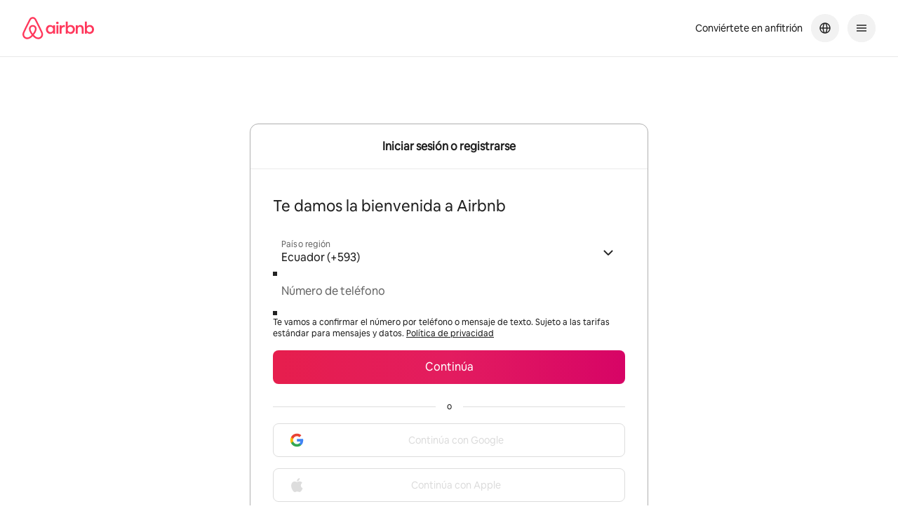

--- FILE ---
content_type: text/javascript
request_url: https://a0.muscache.com/airbnb/static/packages/web/es-XL/48c6.f90f386d76.js
body_size: 11458
content:
__d(function(g,r,i,a,m,_e,d){"use strict";var o=r(d[0]).default;Object.defineProperty(_e,"__esModule",{value:!0}),_e.init=async function(){if(window.google?.accounts)return Promise.resolve(window.google);document.querySelector(`script[src="${u.SDK_URL}"]`)||(0,s.default)(u.SDK_URL).then(()=>{if((0,e.airdogCount)('signup.google.oauth',1,['step:load_sdk','success:true']),window.google)f(window.google);else{(0,e.airdogCount)('signup.google.oauth',1,['step:init_sdk','success:false']);const o=new Error('Google global oject failed to initialize');(0,t.reportError)(o)}}).catch(o=>{(0,e.airdogCount)('signup.google.oauth',1,['step:load_sdk','success:false']);const s=new Error('Google SDK failed to load');(0,t.reportError)(s,{extra:{originalError:JSON.stringify(o,Object.getOwnPropertyNames(o))}})});const o=new Promise(o=>{c.push(o)});return(0,n.default)(o,l).catch(()=>{(0,e.airdogCount)('signup.google.oauth',1,['step:sdk_timeout']);const o=new Error('Google SDK init timeout');throw(0,t.reportError)(o),o})};var e=r(d[1]),t=r(d[2]),s=o(r(d[3])),n=o(r(d[4])),u=r(d[5]);const l=25e3,c=[];function f(o){for(;c.length>0;)c[0](o),c.shift()}},"08919a",["ba7a76","3e4681","f2f40f","6b26d0","9f8615","c5b8cb"]);
__d(function(g,r,i,a,m,_e,d){"use strict";var e=r(d[0]).default;Object.defineProperty(_e,"__esModule",{value:!0}),_e.handleWeChatLogin=function(){return new Promise(e=>{let t;try{t=(0,u.generateSecureNonce)()}catch(t){(0,o.reportError)(Error(`[wechat auth] error generating secure nonce for state: ${t}`)),e({success:!1})}void 0!==t&&0!==t.length||((0,o.reportError)(Error('[wechat auth] error generating secure nonce for state')),e({success:!1})),(0,n.sessionStorageSetItem)('wechat_state',t);let _=new URL('/oauth_login_with_redirect',l.CN_DOMAIN).href;if(location.origin!==l.CN_DOMAIN&&(_+=`?override_host=${location.hostname}`),(0,s.isWechatBrowser)()){const e=_.includes('?')?'&':'?';_+=`${e}oauth2_service=wechat&redirect_url=${encodeURIComponent(location.href)}`;const o=`${l.WECHAT_BROWSER_AUTHORIZE_URL}&redirect_uri=${encodeURIComponent(_)}&state=${t}`;return void(location.href=o)}const p=`${l.WECHAT_WEB_AUTHORIZE_URL}&redirect_uri=${_}&state=${t}`,w=(0,c.default)(p,'_blank',580,600),I=setInterval(()=>{w?.closed&&clearInterval(I)},l.WINDOW_CLOSE_INTERVAL),v=setInterval(()=>{h({popup:w,cookiePollId:v}).then(t=>e(t)).catch(t=>((0,o.warn)(`[wechat auth] error with the wechat popup: ${t}`),e({success:!1})))},50)})};var t=r(d[1]),o=r(d[2]),c=e(r(d[3])),n=r(d[4]),s=r(d[5]),u=r(d[6]),l=r(d[7]);function h({popup:e,cookiePollId:c}){return new Promise((s,u)=>{e?.closed&&clearInterval(c);const l=(0,n.getCookieSync)('oauth_popup').value;if(!l)return;let h={close_window:!1};try{h=JSON.parse(l)}catch(o){e?.close(),clearInterval(c),(0,n.deleteCookieAsync)('oauth_popup'),(0,t.airdogCount)('signup_login.oauth_popup_cookie_parse_failure'),u()}h.close_window&&(e?.close(),clearInterval(c),(0,n.deleteCookieAsync)('oauth_popup'),h.authCode&&h.state&&h.state===(0,n.sessionStorageGetItem)('wechat_state')?s({success:!0,authCode:h.authCode}):h.state!==(0,n.sessionStorageGetItem)('wechat_state')&&(0,o.warn)('[wechat] state mismatch'),void 0!==h.error&&(0,o.reportError)(Error(`[wechat] authentication error: ${h.error} error_reason: ${h.errorReason} error_description: ${h.errorDescription}`)),s({success:!1}))})}},"268f08",["ba7a76","3e4681","f2f40f","3ac569","13babd","e9b7bf","24220e","a2ad56"]);
__d(function(g,r,i,a,m,e,d){"use strict";var t=r(d[0]).default,o=r(d[1]).default;Object.defineProperty(e,"__esModule",{value:!0}),e.default=void 0;var n=r(d[2]),s=r(d[3]);function l(){const t=r(d[4]);return l=function(){return t},t}function u(){const t=r(d[5]);return u=function(){return t},t}var h=r(d[6]),c=r(d[7]),b=r(d[8]),S=r(d[9]),p=r(d[10]),F=o(r(d[11])),f=r(d[12]),M=r(d[13]),A=r(d[14]),L=r(d[15]),y=r(d[16]),_=r(d[17]),v=r(d[18]),w=r(d[19]),k=o(r(d[20])),I=t(r(d[21])),P=o(r(d[22])),O=r(d[23]);class D extends n.Component{constructor(t){super(t),this.alipayForceSubmit=void 0,this.wechatForceSubmit=void 0,this.weiboForceSubmit=void 0,this.naverForceSubmit=void 0,this.sessionId=void 0,this.setWechatForceSubmitMethod=this.setWechatForceSubmitMethod.bind(this),this.setAlipayForceSubmitMethod=this.setAlipayForceSubmitMethod.bind(this),this.setWeiboForceSubmitMethod=this.setWeiboForceSubmitMethod.bind(this),this.setNaverForceSubmitMethod=this.setNaverForceSubmitMethod.bind(this),this.handleAlipaySubmit=this.handleAlipaySubmit.bind(this),this.handleFacebookSubmit=this.handleFacebookSubmit.bind(this),this.handleGoogleSubmit=this.handleGoogleSubmit.bind(this),this.handleWechatSubmit=this.handleWechatSubmit.bind(this),this.handleWeiboSubmit=this.handleWeiboSubmit.bind(this),this.handleAppleSubmit=this.handleAppleSubmit.bind(this),this.handleNaverSubmit=this.handleNaverSubmit.bind(this),this.showFacebookDeprecationModal=this.showFacebookDeprecationModal.bind(this),this.hideFacebookDeprecationModal=this.hideFacebookDeprecationModal.bind(this),this.state={disableAppleButton:!0,disableGoogleButton:!0,showFacebookDeprecationModal:!1}}componentDidMount(){this.sessionId=(0,v.logSessionStart)({schema:l().SignupLoginOptionSelectionPresentationSession}),(0,S.initCodeClient)().then(()=>{(0,h.airdogCount)('signup.google.oauth',1,['step:init_sdk_response','success:true']),this.setState({disableGoogleButton:!1})}).catch(()=>{(0,h.airdogCount)('signup.google.oauth',1,['step:init_sdk_response','success:false'])}),(0,c.loadScript)().then(t=>{t&&(0,c.init)().then(t=>{t&&this.setState({disableAppleButton:!1})}).catch(()=>{})}).catch(()=>{})}componentWillUnmount(){this.sessionId&&(0,v.logSessionEnd)({sessionId:this.sessionId,useSendBeacon:!0})}setWechatForceSubmitMethod(t){this.wechatForceSubmit=t}setAlipayForceSubmitMethod(t){this.alipayForceSubmit=t}setWeiboForceSubmitMethod(t){this.weiboForceSubmit=t}setNaverForceSubmitMethod(t){this.naverForceSubmit=t}handleAlipaySubmit(t){this.handleSubmit(t,y.Providers.ALIPAY)}handleFacebookSubmit(t){const{setIsFacebookFallbackFlow:o,onClickSwitchToEmailContextualLoginMethod:n,isFromSuggestedLogin:s}=this.props;t.preventDefault(),this.showFacebookDeprecationModal(),o(!0),n&&!s&&n()}async handleGoogleSubmit(t){(0,_.shouldUseNoopExperiment)(),await this.handleSDKSubmit(t,y.Providers.GOOGLE)}handleWechatSubmit(t){const{validateChinaMandatoryTOS:o}=this.props;(0,_.chinaMainlandGuestEnabled)()&&o?(t.preventDefault(),o(()=>this.handleSDKSubmit(t,y.Providers.WECHAT))):this.handleSDKSubmit(t,y.Providers.WECHAT)}handleWeiboSubmit(t){this.handleSubmit(t,y.Providers.WEIBO)}async wrapAppleSDKSubmit(t){await this.handleSDKSubmit(t,y.Providers.APPLE)}async handleAppleSubmit(t){const{validateChinaMandatoryTOS:o}=this.props;(0,_.chinaMainlandGuestEnabled)()&&o?(t.preventDefault(),o(()=>this.wrapAppleSDKSubmit(t))):await this.wrapAppleSDKSubmit(t)}handleNaverSubmit(t){this.handleSDKSubmit(t,y.Providers.NAVER)}async handleSDKSubmit(t,o){t.preventDefault();const{handleSocialLogin:n,renderErrorMessage:s}=this.props,l=(0,v.logSessionStart)({schema:u().ThirdPartyAccountSigninPresentationSession,event_data:{third_party_service:L.ProviderToJitneyThirdParty[o]}});let F;if(o===y.Providers.APPLE)F=c.handleAppleSignIn;else if(o===y.Providers.GOOGLE)F=S.handleGoogleLogin;else if(o===y.Providers.WECHAT)F=w.handleWeChatLogin;else{if(o!==y.Providers.NAVER)return;F=p.handleNaverLogin}const f=o===y.Providers.GOOGLE;f&&(0,h.airdogCount)('signup.google.oauth',1,['step:handle_button_click','state:clicked']),F().then(t=>{l&&(0,v.logSessionEnd)({sessionId:l,useSendBeacon:!0}),t.success?(f&&(0,h.airdogCount)('signup.google.oauth',1,['step:handle_button_click','state:authenticated_successfully']),n({loginMethod:L.ProviderToJitney[o],success:t.success,authCode:t.authCode,...o===y.Providers.APPLE&&{firstName:t.firstName,lastName:t.lastName}})):o!==y.Providers.APPLE||t.popupClosed?(f&&((0,h.airdogCount)('signup.google.oauth',1,['step:handle_button_click','state:failed_to_authenticate']),(0,b.warn)(`[google auth] there was an issue with the SDK flow: ${t.errorMessage}`)),(0,b.warn)(`[sdk auth] there was an issue with the SDK flow: ${o}`),s({pane:y.Panes.LOGIN,message:t.errorMessage})):(this.setState({disableAppleButton:!0}),s({pane:y.Panes.LOGIN,message:t.errorMessage}))})}handleSubmit(t,o){const{onSocialAuthPressed:n,formURLs:{wechat_form_url:s,alipay_form_url:l,weibo_form_url:u,naver_form_url:h},suggestedLoginMethod:c}=this.props;if(!n)return;let b,S;t.preventDefault(),o===y.Providers.WECHAT?(b=this.wechatForceSubmit,S=s):o===y.Providers.ALIPAY?(b=this.alipayForceSubmit,S=l):o===y.Providers.WEIBO?(b=this.weiboForceSubmit,S=u):o===y.Providers.NAVER?(b=this.naverForceSubmit,S=h):(b=()=>{},S='');n({provider:o,fallbackSubmit:b,formURL:S,source:c?y.SocialAuthSource.SUGGESTED_LOGIN:y.SocialAuthSource.LOGIN})}showFacebookDeprecationModal(){this.setState({showFacebookDeprecationModal:!0})}hideFacebookDeprecationModal(){const{onClickSwitchToEmailContextualLoginMethod:t,isFromSuggestedLogin:o}=this.props;this.setState({showFacebookDeprecationModal:!1}),t&&o&&t()}render(){const{channelOptions:t,formURLs:o,onClickSwitchToEmailContextualLoginMethod:n,currentLoginPaneView:s,suggestedLoginMethod:l,onClickSwitchToDefaultLoginMethod:u,isEmbeddedApp:h=!1,isFromSuggestedLogin:c}=this.props,{disableAppleButton:b,disableGoogleButton:S,showFacebookDeprecationModal:p}=this.state,{google_form_url:F,onelogin_form_url:f,wechat_form_url:M,alipay_form_url:A,weibo_form_url:L,apple_form_url:v,naver_form_url:w}=o,D=n&&s!==y.LoginPaneViews.EMAIL_UNIFIED&&!c,E=u&&s===y.LoginPaneViews.EMAIL_UNIFIED;let B=t.show_facebook_button&&!(0,_.shouldHideFacebookLoginOption)(),C=t.show_google_button,N=t.show_onelogin_button,T=t.show_wechat_button,G=t.show_alipay_button,W=t.show_weibo_button,x=t.show_apple_button,U=t.show_naver_button;l&&(B=l===y.SocialAuthMethods.FACEBOOK&&!(0,_.shouldHideFacebookLoginOption)(),C=l===y.SocialAuthMethods.GOOGLE,N=l===y.SocialAuthMethods.ONELOGIN,T=l===y.SocialAuthMethods.WECHAT,G=l===y.SocialAuthMethods.ALIPAY,W=l===y.SocialAuthMethods.WEIBO,x=l===y.SocialAuthMethods.APPLE,U=l===y.SocialAuthMethods.NAVER);const j=(()=>{if(!h)return;let t=0;return[B,C,N,T,G,W,x,U].forEach(o=>{t+=o?1:0}),t})(),R=!h;return(0,O.jsxs)(P.default,{children:[U&&(0,O.jsx)(I.default,{iconOnlyStyle:h,iconOnlyNumber:j,formURL:w,loginMode:!0,onSubmit:this.handleNaverSubmit,setForceSubmitMethod:this.setNaverForceSubmitMethod,content:I.AuthButtonContentType.naver,loggingID:c?'authentication.suggestedLogin.continueNaverButton':'authentication.login.naverButton',shouldLogImpression:!0}),T&&(0,O.jsx)(I.default,{iconOnlyStyle:h&&j&&j>1,iconOnlyNumber:j,formURL:M,loginMode:!0,onSubmit:this.handleWechatSubmit,setForceSubmitMethod:this.setWechatForceSubmitMethod,content:I.AuthButtonContentType.wechat,loggingID:"authentication.login.wechatButton",shouldLogImpression:!0}),G&&(0,O.jsx)(I.default,{iconOnlyStyle:h,iconOnlyNumber:j,formURL:A,loginMode:!0,onSubmit:this.handleAlipaySubmit,setForceSubmitMethod:this.setAlipayForceSubmitMethod,content:I.AuthButtonContentType.alipay,loggingID:"authentication.login.alipayButton",shouldLogImpression:!0}),W&&(0,O.jsx)(I.default,{iconOnlyStyle:h,iconOnlyNumber:j,formURL:L,loginMode:!0,onSubmit:this.handleWeiboSubmit,setForceSubmitMethod:this.setWeiboForceSubmitMethod,content:I.AuthButtonContentType.weibo,loggingID:"authentication.login.weiboButton",shouldLogImpression:!0}),B&&!R&&(0,O.jsx)(I.default,{iconOnlyStyle:h,iconOnlyNumber:j,onSubmit:this.handleFacebookSubmit,loginMode:!0,content:I.AuthButtonContentType.facebook,loggingID:c?'authentication.suggestedLogin.continueFacebookButton':'authentication.login.facebookButton',shouldLogImpression:!0}),C&&(0,O.jsx)(I.default,{iconOnlyStyle:h,iconOnlyNumber:j,formURL:F,loginMode:!0,onSubmit:this.handleGoogleSubmit,loggingID:c?'authentication.suggestedLogin.continueGoogleButton':'authentication.login.googleButton',content:I.AuthButtonContentType.google,shouldLogImpression:!0,disabled:S}),x&&(0,O.jsx)(I.default,{iconOnlyStyle:h,iconOnlyNumber:j,formURL:v,loginMode:!0,onSubmit:this.handleAppleSubmit,content:I.AuthButtonContentType.apple,loggingID:c?'authentication.suggestedLogin.continueAppleButton':'authentication.login.appleButton',shouldLogImpression:!0,disabled:b}),N&&(0,O.jsx)(I.default,{iconOnlyStyle:h,iconOnlyNumber:j,formURL:f,loginMode:!0,loggingID:"authentication.login.onelogin",content:I.AuthButtonContentType.onelogin}),D&&(0,O.jsx)(I.default,{loginMode:!0,onSubmit:n,content:I.AuthButtonContentType.email,loggingID:c?'authentication.suggestedLogin.continueEmailButton':'authentication.login.emailButton',shouldLogImpression:!0}),E&&(0,O.jsx)(I.default,{loginMode:!0,onSubmit:u,content:I.AuthButtonContentType.phone,loggingID:c?'authentication.suggestedLogin.continuePhoneButton':'authentication.login.continuePhoneButton',shouldLogImpression:!0}),B&&R&&(0,O.jsx)(I.default,{iconOnlyStyle:h,iconOnlyNumber:j,onSubmit:this.handleFacebookSubmit,loginMode:!0,content:I.AuthButtonContentType.facebook,loggingID:c?'authentication.suggestedLogin.continueFacebookButton':'authentication.login.facebookButton',shouldLogImpression:!0}),(0,O.jsx)(k.default,{isOpen:p,onClose:this.hideFacebookDeprecationModal})]})}}const E=(0,F.default)(function({login:t}){const{isFacebookFallbackFlowTriggered:o}=t;return{isFacebookFallbackFlowEnabled:o}},function(t){return(0,s.bindActionCreators)({handleSocialLogin:M.socialLoginSubmitted,renderErrorMessage:A.renderSignupLoginErrorMessage,setIsFacebookFallbackFlow:f.setIsFacebookFallbackFlow},t)})(D);e.default=E},"295643",["45f788","ba7a76","07aa1f","4fa6c1","7f834d","d7f8ef","3e4681","9f8883","f2f40f","aa8ad2","799726","e54baf","084fbc","36fb0a","7c131c","3dcead","b616d2","7c1173","9e7031","268f08","cb73aa","a6c778","63d1a9","b8c07d"]);
__d(function(g,r,i,a,m,e,d){"use strict";Object.defineProperty(e,"__esModule",{value:!0}),e.default=function(n,o,w,t){const c=window.screenLeft?window.screenLeft:window.screenX,s=window.screenTop?window.screenTop:window.screenY,u=c+window.innerWidth/2-w/2,f=s+window.innerHeight/2-t/2;return window.open(n,o,`toolbar=0,menubar=0,width=${w},height=${t},left=${u},top=${f}`)}},"3ac569",[]);
__d(function(g,r,i,a,m,e,d){},"4601e4",[]);
__d(function(g,r,i,a,m,_e,d){"use strict";var e=r(d[0]).default;function l(){const n=e(r(d[1]));return l=function(){return n},n}Object.defineProperty(_e,"__esModule",{value:!0}),_e.default=_e.buttonTypes=void 0;var n=e(r(d[2])),o=e(r(d[3])),t=r(d[4]);const u=_e.buttonTypes={button:'button',submit:'submit'},s={className:l().default.string,style:l().default.any,id:l().default.string,children:l().default.node,type:l().default.oneOf(Object.keys(u)),href:l().default.string,openInNewWindow:l().default.bool,role:l().default.string,disabled:l().default.bool,onClick:(0,n.default)(),onPress:(0,n.default)(),onFocus:l().default.func,onBlur:l().default.func,onMouseDown:l().default.func,onMouseUp:l().default.func,onMouseEnter:l().default.func,onMouseLeave:l().default.func,onDragStart:l().default.func,onDragEnd:l().default.func,ariaLabel:l().default.string,ariaSelected:l().default.bool,ariaCurrent:l().default.oneOf(Object.values(o.default)),ariaDescribedBy:l().default.string,ariaDisabled:l().default.bool,ariaHasPopup:l().default.bool,ariaExpanded:l().default.bool,ariaControls:l().default.string,ariaPressed:l().default.bool,removeOutlineOnPress:l().default.bool,ampVarsClickType:l().default.string,ampReplace:l().default.string,itemProp:l().default.string,loading:l().default.bool,buttonAnchorRef:l().default.func,velouteId:l().default.string},f={className:null,style:null,id:void 0,children:null,type:u.button,href:null,openInNewWindow:!1,role:null,disabled:null,onClick:null,onPress:null,onFocus:null,onBlur:null,onMouseDown:null,onMouseUp:null,onMouseEnter:null,onMouseLeave:null,onDragStart:null,onDragEnd:null,ariaLabel:void 0,ariaSelected:void 0,ariaCurrent:null,ariaDescribedBy:void 0,ariaDisabled:!1,ariaHasPopup:!1,ariaExpanded:void 0,ariaControls:void 0,ariaPressed:void 0,removeOutlineOnPress:!1,ampVarsClickType:void 0,ampReplace:void 0,itemProp:void 0,loading:!1,buttonAnchorRef:null,velouteId:void 0};function c({className:e,style:l,id:n,children:o,type:s,href:f,openInNewWindow:c,role:p,disabled:v,onClick:b,onPress:y,onFocus:D,onBlur:P,onMouseDown:M,onMouseUp:h,onMouseEnter:C,onMouseLeave:O,onDragStart:k,onDragEnd:E,ariaLabel:w,ariaSelected:T,ariaCurrent:B,ariaDescribedBy:L,ariaDisabled:N,ariaHasPopup:S,ariaExpanded:j,ariaControls:x,ariaPressed:I,removeOutlineOnPress:R,ampVarsClickType:W,ampReplace:_,itemProp:F,loading:U,buttonAnchorRef:A,velouteId:H,...V}){const q=!f||v||U,z=h||R?e=>{R&&e.currentTarget.blur(),h&&h(e)}:void 0,G=Object.entries(V).filter(([e])=>e.startsWith('data-')).reduce((e,[l,n])=>({...e,[l]:n}),{}),J={className:null!=e?e:void 0,style:l,id:null!=n?n:void 0,role:null!=p?p:void 0,onClick:'function'==typeof b&&b||'function'==typeof y&&y||void 0,onFocus:null!=D?D:void 0,onBlur:null!=P?P:void 0,onMouseDown:null!=M?M:void 0,onMouseUp:z,onMouseEnter:null!=C?C:void 0,onMouseLeave:null!=O?O:void 0,onDragStart:null!=k?k:void 0,onDragEnd:null!=E?E:void 0,'aria-label':null!=w?w:void 0,'aria-selected':null!=T?T:void 0,'aria-current':null!=B?B:void 0,'aria-describedby':null!=L?L:void 0,'aria-disabled':!!N||void 0,'aria-haspopup':!!S||void 0,'aria-expanded':null!=j?j:void 0,'aria-controls':null!=x?x:void 0,'aria-busy':null!=U?U:void 0,'data-vars-click-type':W,'data-amp-replace':_,'data-veloute':H,itemProp:null!=F?F:void 0};if(q){U&&delete J.onClick;const e=U?u.button:s,l=v&&!U||void 0;return(0,t.jsx)("button",{type:null!=e?e:void 0,disabled:l,ref:null!=A?A:void 0,"aria-pressed":null!=I?I:void 0,...J,...G,children:o})}const K=f&&(f.startsWith('//')||!f.startsWith('/'));return(0,t.jsx)("a",{href:f,target:c?'_blank':null,rel:c&&K?'noopener noreferrer':null,ref:null!=A?A:void 0,...J,...G,children:o})}c.propTypes=s,c.defaultProps=f,c.buttonTypes=u;_e.default=c},"54b6d9",["ba7a76","b56f5a","0a2076","376747","b8c07d"]);
__d(function(g,r,i,a,m,e,d){"use strict";var o=r(d[0]).default,t=r(d[1]).default;function n(){const o=t(r(d[2]));return n=function(){return o},o}Object.defineProperty(e,"__esModule",{value:!0}),e.default=void 0;var l=r(d[3]),s=t(r(d[4])),u=t(r(d[5])),c=t(r(d[6])),f=t(r(d[7])),p=t(r(d[8])),h=t(r(d[9])),b=o(r(d[10])),y=t(r(d[11])),k=r(d[12]);const v={...{imageUrl:n().default.string,size:(0,s.default)(n().default.oneOf([24,32,40,48,52,56,64,72,88,120,160])),alt:n().default.string,title:n().default.string.isRequired,href:n().default.string,onPress:n().default.func,badge:n().default.node,showBadge:n().default.bool,horizontalCentered:n().default.bool,noBackground:n().default.bool,noBorder:n().default.bool,openInNewWindow:n().default.bool,inline:n().default.bool,ampVarsClickType:n().default.string,ampReplace:n().default.string,decorative:n().default.bool,lazyLoad:n().default.bool,customStyles:(0,h.default)(b.default)},...l.withStylesPropTypes},C={size:40,onPress:null,showBadge:!1,horizontalCentered:!1,noBackground:!1,noBorder:!1,openInNewWindow:!1,href:null,inline:!1,ampVarsClickType:void 0,ampReplace:void 0,decorative:!1,lazyLoad:!1,customStyles:null,imageUrl:void 0,alt:void 0,badge:void 0};function w({css:o,imageUrl:t,size:n,alt:l,title:s,href:u,onPress:p,badge:h,showBadge:v,horizontalCentered:C,noBackground:w,noBorder:_,openInNewWindow:B,styles:P,inline:S,ampVarsClickType:z,ampReplace:j,decorative:x,lazyLoad:R,customStyles:T}){let W;W=t?R?(0,k.jsx)("div",{...o(P.imageWrapper,w&&P.image_noBackground,_&&P.image_noBorder),children:(0,k.jsx)(y.default,{src:t,height:n,width:n,alt:x?'':l||s,title:s})}):(0,k.jsx)("img",{...o(P.image,w&&P.image_noBackground,_&&P.image_noBorder),src:t,height:n,width:n,alt:x?'':l||s,title:s}):(0,k.jsx)("div",{...o(P.image,{width:n,height:n})});const I=null!==u||p;return(0,k.jsx)(f.default,{componentID:b.CUSTOM_STYLES_KEY,customStyles:T,inline:S,styleMapping:b.default,children:(0,k.jsxs)("div",{...o(P.container,C&&P.container_horizontalCentered,{height:n,width:n,display:S?'inline-block':'block'}),children:[I&&(0,k.jsx)(c.default,{href:u,onClick:p,openInNewWindow:B,ariaLabel:s,ampVarsClickType:z,ampReplace:j,removeOutlineOnPress:!0,...o(P.imageClickContainer,S&&P.imageClickContainer_inline),children:W}),!I&&W,v&&h&&(0,k.jsx)("div",{...o(P.badge),children:h})]})})}w.propTypes=v,w.defaultProps=C;const _=(0,u.default)('ProfilePhoto',['onPress'])((0,l.withStyles)((0,p.default)(({border:o,color:t,unit:n})=>({container:{position:'relative'},container_horizontalCentered:{margin:'0 auto'},image:{backgroundColor:t.accent.lightGray,borderRadius:o.profilePhoto.borderRadius,borderWidth:o.profilePhoto.borderWidth,borderStyle:'solid',borderColor:t.white,verticalAlign:'middle',overflow:'hidden',display:'block'},image_noBorder:{borderStyle:'none'},image_noBackground:{background:t.clear},badge:{position:'absolute',right:-n,bottom:0,lineHeight:0},imageClickContainer:{appearance:'none',background:t.clear,border:0,cursor:'pointer',display:'block',margin:0,padding:0,userSelect:'auto',textDecoration:'none',':active':{outline:0}},imageClickContainer_inline:{display:'inline-block'},imageWrapper:{backfaceVisibility:'hidden',transform:"translate3d(0, 0, 0)",borderRadius:o.profilePhoto.borderRadius,overflow:'hidden'}})),{pureComponent:!0})(w));e.default=_},"6c38c2",["45f788","ba7a76","b56f5a","e0b084","0a2076","9092d5","54b6d9","4267ec","4e73ec","66b80d","d711db","a617b2","b8c07d"]);
__d(function(g,r,_i,a,m,_e,d){"use strict";var o=r(d[0]).default;Object.defineProperty(_e,"__esModule",{value:!0}),_e.handleNaverLogin=function(){return new Promise(o=>{const c=(0,t.getUserAgentName)();let l;(0,e.airdogCount)('signup_login.oauth_handle_login',1,['operation:attempt','provider:naver',`browser:${c}`]);try{l=(0,i.generateSecureNonce)()}catch{l=u(30),(0,e.airdogCount)('signup_login.oauth_handle_login',1,['operation:fallback_state','provider:naver',`browser:${c}`])}void 0!==l&&0!==l.length||(l=u(30)),(0,n.sessionStorageSetItem)('naver_state',l);const _=new URL('/oauth_login_with_redirect',location.origin).href,h=(0,s.default)(`https://nid.naver.com/oauth2.0/authorize?response_type=code&client_id=nLitWzD5oekxy_kLlnOq&redirect_uri=${_}&state=${l}`,'_blank',500,600);(0,e.airdogCount)('signup_login.oauth_handle_login',1,['operation:open_popup','provider:naver',`browser:${c}`]);const v=setInterval(()=>{p({popup:h,cookiePollId:v,browserName:c}).then(s=>((0,e.airdogCount)('signup_login.oauth_handle_login',1,['operation:response','provider:naver',`browser:${c}`,`success:${s.success}`]),o(s))).catch(()=>((0,e.airdogCount)('signup_login.oauth_popup_cookie_polling',1,['error:unknown_exception','success:false',`browser:${c}`,'provider:naver']),o({success:!1})))},200)})};var e=r(d[1]),s=o(r(d[2])),n=r(d[3]),t=r(d[4]),i=r(d[5]);function u(o){let e='';const s='ABCDEFGHIJKLMNOPQRSTUVWXYZabcdefghijklmnopqrstuvwxyz0123456789';for(let n=0;n<o;n++)e+=s.charAt(Math.floor(62*Math.random()));return e}function p({popup:o,cookiePollId:s,browserName:t}){return new Promise((i,u)=>{o?.closed&&clearInterval(s);const p=(0,n.getCookieSync)('oauth_popup').value;if(!p)return;let c={close_window:!1};try{c=JSON.parse(p)}catch(i){o?.close(),clearInterval(s),(0,n.deleteCookieAsync)('oauth_popup'),(0,e.airdogCount)('signup_login.oauth_popup_cookie_polling',1,['error:parse_failure','success:false','provider:naver',`browser:${t}`]),u()}if(c.close_window){o?.close(),clearInterval(s),(0,n.deleteCookieAsync)('oauth_popup');const u=(0,n.sessionStorageGetItem)('naver_state');c.authCode&&c.state&&c.state===u?((0,e.airdogCount)('signup_login.oauth_popup_cookie_polling',1,['success:true','provider:naver',`browser:${t}`]),i({success:!0,authCode:c.authCode})):void 0!==c.error?((0,e.airdogCount)('signup_login.oauth_popup_cookie_polling',1,[`error:${c.error}`,`error_reason:${c.errorReason}`,'success:false','provider:naver',`browser:${t}`]),i({success:!1})):u?c.authCode?c.state?c.state!==u?((0,e.airdogCount)('signup_login.oauth_popup_cookie_polling',1,['error:state_mismatch','success:false','provider:naver',`browser:${t}`]),i({success:!1})):((0,e.airdogCount)('signup_login.oauth_popup_cookie_polling',1,['error:unknown_reason','success:false','provider:naver',`browser:${t}`]),i({success:!1})):((0,e.airdogCount)('signup_login.oauth_popup_cookie_polling',1,['error:state_missing','success:false','provider:naver',`browser:${t}`]),i({success:!1})):((0,e.airdogCount)('signup_login.oauth_popup_cookie_polling',1,['error:auth_code_missing','success:false','provider:naver',`browser:${t}`]),i({success:!1})):((0,e.airdogCount)('signup_login.oauth_popup_cookie_polling',1,['error:naver_state_missing','success:false','provider:naver',`browser:${t}`]),i({success:!1}))}})}},"799726",["ba7a76","3e4681","3ac569","13babd","e9b7bf","24220e"]);
__d(function(g,r,i,a,m,e,d){"use strict";var s=r(d[0]).default;Object.defineProperty(e,"__esModule",{value:!0}),e.handleAppleSignIn=async function(){const s=f();try{s||((0,u.warn)('[apple auth] SDK was not loaded before the call to signIn'),P().then(s=>{if(!s||!I())return(0,o.airdogCount)('signup.apple.oauth.retry',1,['step:load_sdk_retry','success:false']),Promise.resolve({success:!1,errorMessage:t.default.t('user.login.apple_login_unavailable')});(0,o.airdogCount)('signup.apple.oauth.retry',1,['step:load_sdk_retry','success:true'])}));const n=await window.AppleID.auth.signIn();if(void 0===n||void 0!==n?.error)return(0,u.warn)(`[apple auth] error with Apple sign in ${n?.error}`),Promise.resolve({success:!1});const l=window.sessionStorage?.getItem('apple_state');return n?.authorization?.state!==l?((0,u.warn)('[apple auth] mismatched state'),Promise.resolve({success:!1})):void 0===n?.authorization?.code?((0,u.warn)('[apple auth] missing authorization code'),Promise.resolve({success:!1})):Promise.resolve({authCode:n?.authorization?.code,success:!0,firstName:n?.user?.name?.firstName,lastName:n?.user?.name?.lastName})}catch(s){return(0,u.warn)('[apple auth] error with Apple sign in'),'popup_closed_by_user'===s?.error||'user_cancelled_authorize'===s?.error?Promise.resolve({success:!1,popupClosed:!0}):Promise.resolve({success:!1})}},e.init=I,e.loadScript=P;var t=s(r(d[1])),o=r(d[2]),n=r(d[3]),u=r(d[4]),l=r(d[5]),p=s(r(d[6])),c=s(r(d[7]));const h='https://appleid.cdn-apple.com/appleauth/static/jsapi/appleid/1/en_US/appleid.auth.js',w='name email',_=1e4;function v(){const s=n.IS_DEV||n.IS_STAGING?'com.airbnb.client.test':'com.airbnb.web',t=new URL('/oauth_callback',location.origin).href,o=(0,l.generateSecureNonce)();return window.sessionStorage?.setItem('apple_state',o),{clientId:s,scope:w,redirectURI:t,state:o,usePopup:!0}}function f(){return!!window.AppleID}function P(){if(f())return Promise.resolve(!0);const s=document.querySelector(`script[src="${h}"]`);return s?Promise.resolve(!!s):(0,c.default)((0,p.default)(h),_).then(()=>document.querySelector(`script[src="${h}"]`)?((0,o.airdogCount)('signup.apple.oauth',1,['step:load_sdk','success:true']),Promise.resolve(!0)):((0,o.airdogCount)('signup.apple.oauth',1,['step:load_sdk','success:false']),Promise.resolve(!1))).catch(s=>((0,o.airdogCount)('signup.apple.oauth',1,['step:load_sdk','success:false']),(0,u.reportError)(new Error(`[apple auth] error loading script: ${s}`)),Promise.resolve(!1)))}async function I(){try{return await(0,c.default)(new Promise(s=>{const t=setInterval(()=>{f()&&(clearInterval(t),s(!0))},50);setTimeout(()=>{clearInterval(t),s(!1)},_)}),_)?(window.AppleID.auth.init(v()),(0,o.airdogCount)('signup.apple.oauth',1,['step:init_sdk','success:true']),Promise.resolve(!0)):((0,u.warn)("[apple auth] could not init Apple SDK because script failed to load"),Promise.resolve(!1))}catch(s){return(0,o.airdogCount)('signup.apple.oauth',1,['step:init_sdk','success:false']),(0,u.warn)(`[apple auth] there was an issue initiating the SDK: ${s}`),Promise.resolve(!1)}}},"9f8883",["ba7a76","a9f4b1","3e4681","359621","f2f40f","24220e","6b26d0","9f8615"]);
__d(function(g,r,i,a,m,e,d){"use strict";Object.defineProperty(e,"__esModule",{value:!0}),e.WINDOW_CLOSE_INTERVAL=e.WECHAT_WEB_AUTHORIZE_URL=e.WECHAT_BROWSER_AUTHORIZE_URL=e.CN_DOMAIN=void 0;e.WINDOW_CLOSE_INTERVAL=500,e.CN_DOMAIN='https://www.airbnb.cn';const _='https://open.weixin.qq.com';e.WECHAT_BROWSER_AUTHORIZE_URL=`${_}/connect/oauth2/authorize?response_type=code&scope=snsapi_userinfo&appid=wx957912afe22efa32`,e.WECHAT_WEB_AUTHORIZE_URL=`${_}/connect/qrconnect?response_type=code&scope=snsapi_login&appid=wx8a0f4d2da83ff777`},"a2ad56",[]);
__d(function(g,r,i,a,m,e,d){"use strict";var t=r(d[0]).default,n=r(d[1]).default;Object.defineProperty(e,"__esModule",{value:!0}),e.default=void 0;var o=r(d[2]);function s(){const t=r(d[3]);return s=function(){return t},t}var u=n(r(d[4])),f=t(r(d[5])),l=r(d[6]);const c={...{...f.imagePropTypes}},p={...f.imageDefaultProps};class v extends o.PureComponent{render(){return(0,l.jsx)(s().InView,{rootMargin:"100% 0px",triggerOnce:!0,children:({inView:t,ref:n})=>(0,l.jsx)(u.default,{isLoading:!t,children:(0,l.jsx)(f.default,{...this.props,containerRef:n})})})}}v.propTypes=c,v.defaultProps=p;e.default=v},"a617b2",["45f788","ba7a76","07aa1f","b99fef","b21e14","a91122","b8c07d"]);
__d(function(g,r,i,a,m,e,d){"use strict";var o=r(d[0]).default,t=r(d[1]).default;function n(){const o=t(r(d[2]));return n=function(){return o},o}Object.defineProperty(e,"__esModule",{value:!0}),e.imagePropTypes=e.imageDefaultProps=e.default=e.IMAGE_BORDER_RADIUS=void 0;var s=r(d[3]),u=t(r(d[4])),l=t(r(d[5])),c=o(r(d[6])),h=r(d[7]),f=r(d[8]),p=r(d[9]),b=t(r(d[10])),v=t(r(d[11])),y=r(d[12]);const R=e.IMAGE_BORDER_RADIUS=3,I={...e.imagePropTypes={alt:(0,v.default)('isLoading',n().default.string),background:n().default.bool,backgroundPositionY:n().default.oneOf(['top','bottom']),backgroundSize:n().default.oneOf(['cover','contain']),containerRef:n().default.func,crossOrigin:n().default.bool,hasBorderBottomRadius:n().default.bool,hasBorderRadius:n().default.bool,hasBorderTopRadius:n().default.bool,height:n().default.oneOfType([n().default.string,n().default.number]),onLoad:(0,b.default)(n().default.func),shimmer:n().default.bool,src:(0,v.default)('isLoading',n().default.string),title:n().default.string,width:n().default.oneOfType([n().default.string,n().default.number]),fit:n().default.bool,srcset:n().default.string},...h.withStylesPropTypes,...c.withLoadingPropTypes},k=e.imageDefaultProps={background:!1,backgroundPositionY:null,backgroundSize:'cover',containerRef(){},crossOrigin:!1,hasBorderBottomRadius:!1,hasBorderRadius:!1,hasBorderTopRadius:!1,height:'auto',onLoad(){},shimmer:!0,width:'100%'};class P extends s.Component{constructor(o){super(o),this.image=void 0;const{isLoading:t}=this.props;this.state={showImage:!t,transitionComplete:!t}}UNSAFE_componentWillReceiveProps({isLoading:o,src:t}){const{isLoading:n,src:s}=this.props;n&&!o?this.createAsyncImage(s):s!==t?(this.removeImage(),this.createAsyncImage(t)):!n&&o&&this.removeImage()}componentWillUnmount(){this.image&&(this.image.onload=void 0,this.image.onerror=void 0,this.image=void 0)}createAsyncImage(o){const{crossOrigin:t}=this.props;this.image=new g.Image,this.image.onerror=()=>{this.handleAsyncImageLoad()},t&&(this.image.crossOrigin='anonymous'),this.image.decode?(this.image.src=o,this.image.decode().then(()=>{this.handleAsyncImageLoad()}).catch(()=>{this.handleAsyncImageLoad()})):(this.image.onload=()=>{this.handleAsyncImageLoad()},this.image.src=o)}handleAsyncImageLoad(){this.image&&(this.image=void 0,this.setState(()=>({showImage:!0})),this.props.onLoad())}removeImage(){this.image&&(this.image.onload=void 0,this.image.onerror=void 0),this.setState(()=>({showImage:!1,transitionComplete:!1}))}render(){const{alt:o,background:t,backgroundPositionY:n,backgroundSize:s,containerRef:c,crossOrigin:h,css:f,hasBorderBottomRadius:b,hasBorderRadius:v,hasBorderTopRadius:R,height:I,shimmer:k,src:P,styles:_,title:B,width:w,fit:T,srcset:L,isLoading:S}=this.props,{showImage:x,transitionComplete:O}=this.state;let A={};S?A={role:'img','aria-busy':!0,'aria-label':u.default.t('dls.accessibility.image__loading',{default:'Image is loading'})}:o&&o.trim()&&(A={role:'img','aria-busy':!1,'aria-label':o});const{imageWidth:D,maxDensity:j,quality:z,viewportPercentage:C}=this.context||{},E=C||D,W=!E&&t;let U,F;if(E){const{sources:o,fallbackURL:t}=(0,p.sourcesWithFallback)({imageWidth:D,maxDensity:j,quality:z,src:P??'',viewportPercentage:C});U=t,F=o}return(0,y.jsxs)("div",{...f(T&&_.fitContainer,_.container,{width:w,height:I}),...A,ref:c,children:[!O&&k&&(0,y.jsx)("div",{...f(_.shimmer,x&&_.shimmer_fadeOut),onAnimationEnd:()=>{this.setState(()=>({transitionComplete:!0}))},children:(0,y.jsx)(l.default,{width:"100%",height:"100%"})}),x&&W&&(0,y.jsx)("div",{...f(_.image,_.background,_.fadeIn,(v||b)&&_.borderBottomRadius,(v||R)&&_.borderTopRadius,'cover'===s&&_.backgroundSize_cover,'contain'===s&&_.backgroundSize_contain,'top'===n&&_.backgroundPosition_top,'bottom'===n&&_.backgroundPosition_bottom,{width:w,height:I,backgroundImage:`url(${P})`})}),x&&!W&&!E&&(0,y.jsx)("img",{...f(T&&_.fitImage,_.image,_.fadeIn,(v||b)&&_.borderBottomRadius,(v||R)&&_.borderTopRadius),"aria-hidden":!0,crossOrigin:h?'anonymous':void 0,src:null!=P?P:void 0,srcSet:null!=L?L:void 0,width:null!=w?w:void 0,height:null!=I?I:void 0,alt:null!=o?o:void 0,title:null!=B?B:void 0}),x&&E&&(0,y.jsxs)("picture",{children:[F,(0,y.jsx)("img",{"data-original-uri":P,...f(T&&_.fitImage,_.image,_.fadeIn,(v||b)&&_.borderBottomRadius,(v||R)&&_.borderTopRadius),"aria-hidden":!0,crossOrigin:h?'anonymous':void 0,src:U,width:null!=w?w:void 0,height:null!=I?I:void 0,alt:null!=o?o:void 0,title:null!=B?B:void 0})]})]})}}P.propTypes=I,P.defaultProps=k,P.contextType=f.context;const _=(0,h.withStyles)(()=>({container:{position:'relative'},fitContainer:{display:'flex',justifyContent:'center',alignItems:'center'},fitImage:{maxHeight:'100%',maxWidth:'100%',height:'auto',width:'auto'},fadeIn:{animationName:{from:{opacity:0},to:{opacity:1}},animationDuration:"300ms",animationTimingFunction:'ease-out'},shimmer:{position:'absolute',top:0,left:0,right:0,bottom:0},shimmer_fadeOut:{animationName:{from:{opacity:1},to:{opacity:0}},animationDuration:"300ms",animationTimingFunction:'ease-out'},image:{position:'absolute'},borderBottomRadius:{borderBottomLeftRadius:R,borderBottomRightRadius:R},borderTopRadius:{borderTopLeftRadius:R,borderTopRightRadius:R},background:{backgroundPosition:'50% 50%',backgroundRepeat:'no-repeat'},backgroundSize_cover:{backgroundSize:'cover'},backgroundSize_contain:{backgroundSize:'contain'},backgroundPosition_top:{backgroundPosition:'top'},backgroundPosition_bottom:{backgroundPosition:'bottom'}}),{pureComponent:!0})((0,c.default)(P));e.default=_},"a91122",["45f788","ba7a76","b56f5a","07aa1f","a9f4b1","44e11b","7837c8","e0b084","9d9690","fbc3a8","0a2076","0a2076","b8c07d"]);
__d(function(g,r,i,a,m,e,d){"use strict";Object.defineProperty(e,"__esModule",{value:!0});var n={handleGoogleLogin:!0,initCodeClient:!0,init:!0,isGoogleLoaded:!0};Object.defineProperty(e,"handleGoogleLogin",{enumerable:!0,get:function(){return t.handleGoogleLogin}}),Object.defineProperty(e,"init",{enumerable:!0,get:function(){return o.init}}),Object.defineProperty(e,"initCodeClient",{enumerable:!0,get:function(){return t.initCodeClient}}),Object.defineProperty(e,"isGoogleLoaded",{enumerable:!0,get:function(){return o.isGoogleLoaded}});var t=r(d[0]),o=r(d[1]),l=r(d[2]);Object.keys(l).forEach(function(t){"default"!==t&&"__esModule"!==t&&(Object.prototype.hasOwnProperty.call(n,t)||t in e&&e[t]===l[t]||Object.defineProperty(e,t,{enumerable:!0,get:function(){return l[t]}}))})},"aa8ad2",["f67601","08919a","4601e4"]);
__d(function(g,r,i,a,m,e,d){"use strict";Object.defineProperty(e,"__esModule",{value:!0}),e.SDK_URL=e.CLIENT_ID=void 0;e.SDK_URL='https://accounts.google.com/gsi/client',e.CLIENT_ID='622686756548-j87bjniqthcq1e4hbf1msh3fikqn892p.apps.googleusercontent.com'},"c5b8cb",[]);
__d(function(g,r,i,a,m,e,d){"use strict";var t=r(d[0]).default;Object.defineProperty(e,"__esModule",{value:!0}),e.default=void 0;r(d[1]);var n=t(r(d[2])),l=t(r(d[3])),o=t(r(d[4])),s=t(r(d[5])),_=t(r(d[6])),c=t(r(d[7])),u=t(r(d[8])),f=t(r(d[9])),h=r(d[10]),p=t(r(d[11])),j=r(d[12]);const v="t1v0gtcj atm_c8_s4nkmm atm_g3_1svvj8d atm_fr_k109ax atm_cs_1lnnyww",x="btlv6ih atm_c8_1h3mmnw atm_g3_1vnrj90 atm_fr_b3emyl atm_h3_yvrvwa";const b=(0,p.default)('FacebookDeprecationModal',['onClose'])(function({isOpen:t,onClose:p}){const b=(0,h.useCx)();return(0,j.jsxs)(o.default,{isOpen:t,onClose:p,accessibleTitle:n.default.t('signup_login.fb_login_is_going_away_soon'),children:[(0,j.jsx)(s.default,{}),(0,j.jsxs)(_.default,{children:[(0,j.jsx)(l.default,{children:(0,j.jsx)("div",{className:b(v),children:n.default.t('signup_login.fb_login_is_going_away_soon')})}),(0,j.jsx)("div",{className:b(x),children:n.default.t('signup_login.you_can_still_login_with_email_or_phone')})]}),(0,j.jsxs)(c.default,{children:[(0,j.jsx)(f.default,{href:"/help/article/3847",target:"_blank",loggingID:"authentication.facebookDeprecationModal.learnMore",shouldLogImpression:!1,children:n.default.t('signup_login.learn_more')}),(0,j.jsx)(u.default,{loggingID:"authentication.facebookDeprecationModal.gotIt",onPress:p,children:n.default.t('signup_login.got_it')})]})]})});e.default=b},"cb73aa",["ba7a76","ea4b89","a9f4b1","688dce","171373","862d21","a58a16","9dbe6c","13acb6","25e66f","4786a8","9092d5","b8c07d"]);
__d(function(g,r,i,a,m,e,d){"use strict";var o=r(d[0]).default;Object.defineProperty(e,"__esModule",{value:!0}),e.default=void 0;var s=o(r(d[1])),t=o(r(d[2])),l=r(d[3]),n=o(r(d[4])),u=r(d[5]);const f=(0,n.default)('ForgotPasswordLink',['onForgotPasswordClick'])(function({isFullPage:o=!1,shouldUseHref:n=!1,onForgotPasswordClick:f}){const c=o||n;return(0,u.jsx)(t.default,{"data-testid":"forgot-password-link",onPress:f,href:c?l.FORGOT_PASSWORD_UI_URL:void 0,children:(0,u.jsx)(s.default,{k:"pwa.signuplogin.forgotPassword"})})});e.default=f},"cf0891",["ba7a76","030c51","b41a0d","b616d2","9092d5","b8c07d"]);
__d(function(g,r,i,a,m,e,d){"use strict";Object.defineProperty(e,"__esModule",{value:!0}),e.default=e.CUSTOM_STYLES_KEY=void 0;e.CUSTOM_STYLES_KEY='profilePhoto';e.default={backgroundColor:'--color-accent-light-gray',borderColor:'--color-white',borderRadius:'--border-profile-photo-border-radius',borderWidth:'--border-profile-photo-border-width'}},"d711db",[]);
__d(function(g,r,i,a,m,e,d){"use strict";var o=r(d[0]).default;Object.defineProperty(e,"__esModule",{value:!0}),e.handleGoogleLogin=function(){return new Promise(o=>{(0,n.airdogCount)('signup.google.oauth',1,['step:handle_button_click','state:handle_click_called']),window.google_identity_sdk_client?((0,n.airdogCount)('signup.google.oauth',1,['step:handle_button_click','state:sdk_previously_initiated']),_.push(o),window.google_identity_sdk_client.requestCode()):((0,n.airdogCount)('signup.google.oauth',1,['step:handle_button_click','state:sdk_not_initiated']),h().then(t=>{(0,n.airdogCount)('signup.google.oauth',1,['step:handle_button_click','state:sdk_initiated']),_.push(o),t.requestCode()}).catch(l=>{(0,n.airdogCount)('signup.google.oauth',1,['step:handle_button_click','state:sdk_failed_to_initiate']),(0,s.warn)(`[google auth] there was an issue initiating the SDK: ${l.message}`);const u={success:!1,errorMessage:t.default.t('user.login.google_login_unavailable')};o(u)}))})},e.initCodeClient=h;var t=o(r(d[1])),n=r(d[2]),s=r(d[3]),l=r(d[4]),u=r(d[5]);const c=['email','profile'],_=[];function h(){return(0,u.init)().then(o=>o?(window.google_identity_sdk_client=o?.accounts?.oauth2?.initCodeClient?.({client_id:l.CLIENT_ID,scope:c.join(' '),callback(o){const n={success:!o.error,authCode:o.code,errorMessage:o.error?t.default.t('user.login.google_login_unavailable'):void 0};o.error&&(0,s.warn)(`[google auth] error with google sign in: ${o.error_description} (${o.error_uri})`),_.forEach(o=>o(n))},error_callback(o){'string'==typeof o?(0,n.airdogCount)('signup.google.oauth',1,['step:error_callback',`state:${o}`]):o&&o.type?(0,n.airdogCount)('signup.google.oauth',1,['step:error_callback',`state:${o.type}`]):(0,n.airdogCount)('signup.google.oauth',1,['step:error_callback',"state:error_callback_unknown"])}}),window.google_identity_sdk_client):((0,n.airdogCount)('signup.google.oauth',1,['step:init_sdk','success:false']),Promise.reject(new Error('The GoogleSDK object was not initialized correctly.'))))}},"f67601",["ba7a76","a9f4b1","3e4681","f2f40f","c5b8cb","08919a"]);
__r("a9f4b1").extend({"user.login.apple_login_unavailable":"Apple login is unavailable right now, please try again later.","dls.accessibility.image__loading":"La imagen se está cargando","signup_login.fb_login_is_going_away_soon":"La opción de iniciar sesión con Facebook dejará de estar disponible dentro de poco","signup_login.you_can_still_login_with_email_or_phone":"Puedes iniciar sesión igual. Solo tienes que ingresar la dirección de correo electrónico o el número de teléfono asociados a tu cuenta en Airbnb.","signup_login.learn_more":"Más información","signup_login.got_it":"Entendido","pwa.signuplogin.forgotPassword":"¿Te olvidaste la contraseña?","user.login.google_login_unavailable":"Google login is unavailable right now, please try again later."});
//# sourceMappingURL=https://sourcemaps.d.musta.ch/airbnb/static/packages/web/common/48c6.56bd225d8a.js.map

--- FILE ---
content_type: text/javascript
request_url: https://a0.muscache.com/airbnb/static/packages/web/es-XL/frontend/signup-login-dls/hyperloop/routes/LoginRoute.ab394b9fc8.js
body_size: 16823
content:
__d(function(g,r,i,a,m,e,d){"use strict";Object.defineProperty(e,"__esModule",{value:!0}),e.default=void 0;var t=r(d[0]);e.default=function(u){const n=(0,t.useRef)(null);return(0,t.useLayoutEffect)(()=>(u&&('function'==typeof u?u(n.current):u.current=n.current),()=>{u&&'function'==typeof u&&u(null)}),[u]),n}},"0f06c3",["07aa1f"]);
__d(function(g,r,i,a,m,e,d){"use strict";Object.defineProperty(e,"__esModule",{value:!0}),e.primaryButtonCssFragments=e.default=void 0;var _=r(d[0]),t=r(d[1]),s=r(d[2]),f=r(d[3]),l=r(d[4]),n=r(d[5]),w=r(d[6]),c=r(d[7]);const j=e.primaryButtonCssFragments=(0,s.mergeStyles)(_.baseButtonCssFragments,n.dls19CssFragments,w.mediumCssFragments,c.primaryCssFragments),y=((0,l.cssFragmentsObjToStylesFn)(j),(0,f.createVariant)(t.BaseButtonOrAnchor,{base:"b1yncvrf atm_9j_tlke0l atm_9s_1o8liyq atm_gi_idpfg4 atm_mk_h2mmj6 atm_r3_1h6ojuz atm_rd_glywfm atm_3f_11akh3i atm_70_5j5alw atm_vy_1wugsn5 atm_l8_1cudcw5 atm_26_15wdnsd atm_7l_hfv0h6 atm_c8_dlk8xv atm_bx_1kw7nm4 atm_tl_1gw4zv3 atm_9j_13gfvf7_1o5j5ji atm_k4_si67jz_1o5j5ji",component:"c1ngjq4a atm_bx_nm7nsd atm_c8_3w7ag0 atm_g3_1emqlh9 atm_fr_helst atm_cs_1mexzig atm_5j_echehs atm_kd_glywfm atm_l8_srw7uq atm_uc_krjvw atm_r2_1j28jx2 atm_jb_1fkumsa atm_3f_glywfm atm_26_x0xlvq atm_7l_tqw353 atm_8w_1t7jgwy atm_uc_glywfm__1rrf6b5 atm_kd_glywfm_1w3cfyq atm_uc_1wx0j5_1w3cfyq atm_70_124fdim_1w3cfyq atm_3f_glywfm_e4a3ld atm_l8_idpfg4_e4a3ld atm_gi_idpfg4_e4a3ld atm_3f_glywfm_1r4qscq atm_kd_glywfm_6y7yyg atm_uc_glywfm_1w3cfyq_1rrf6b5 atm_tr_18md41p_csw3t1 atm_k4_kb7nvz_1o5j5ji atm_3f_glywfm_1nos8r_uv4tnr atm_26_1f54bg3_1nos8r_uv4tnr atm_7l_tqw353_1nos8r_uv4tnr atm_3f_glywfm_4fughm_uv4tnr atm_26_12timmf_4fughm_uv4tnr atm_7l_tqw353_4fughm_uv4tnr atm_3f_glywfm_csw3t1 atm_26_1f54bg3_csw3t1 atm_7l_tqw353_csw3t1 atm_7l_tqw353_pfnrn2 atm_7l_tqw353_1nos8r atm_3f_glywfm_1o5j5ji atm_26_12timmf_1o5j5ji atm_7l_tqw353_1o5j5ji",fullWidth:"f7s5o9q atm_vy_1osqo2v",showOnlyOnKeyboardFocus:"s13m39ti atm_3f_idpfg4_1r63tcj atm_7h_hxbz6r_1r63tcj atm_7i_ysn8ba_1r63tcj atm_e2_t94yts_1r63tcj atm_ks_15vqwwr_1r63tcj atm_ks_zryt35_1r63tcj atm_l8_idpfg4_1r63tcj atm_mk_stnw88_1r63tcj atm_vv_1q9ccgz_1r63tcj atm_vy_t94yts_1r63tcj"}));e.default=y},"13acb6",["ee5719","e97483","aabdb1","92749c","2d8af3","cb38e6","c1737b","bd1153"]);
__d(function(g,r,i,a,m,e,d){"use strict";var l=r(d[0]).default;Object.defineProperty(e,"__esModule",{value:!0}),e.default=function({ModalCloseBar:l=u.default,...s}){return(0,n.jsx)(t.default,{FixedOverlay:f.default,ModalContainer:o.default,ModalCloseBar:l,...s})};var t=l(r(d[1])),u=l(r(d[2])),o=l(r(d[3])),f=l(r(d[4])),n=r(d[5])},"171373",["ba7a76","c4df5c","0cb47d","47e964","4e47cd","b8c07d"]);
__d(function(g,r,i,a,m,e,d){"use strict";var n=r(d[0]).default,s=r(d[1]).default;Object.defineProperty(e,"__esModule",{value:!0}),e.BaseHeaderLink=function({ariaExpanded:n,ariaLabel:s,after:f,badge:v=!1,badgeLabel:h,before:_,children:p,href:y,id:x,onPress:L,preventClientRouting:k=!1,refForFocus:C,submit:F=!1,dataTestId:w,css:I,styles:j,linariaClassnames:D,loggingID:R,eventData:H,eventDataSchema:N,shouldLogImpression:P,...S}){const z=(0,c.useImmersive)(),B=(0,t.useCx)(),{methodsWithLogging:E,setImpressionTarget:T}=(0,l.default)('HeaderLink',{loggingID:R,eventData:H,eventDataSchema:N,shouldLogImpression:P,methods:{onPress:L}});return(0,u.jsxs)(b.default,{className:B(D?.container,z?D?.container_immersive:D?.container_standard),...(0,o.maybeRwsCss)(I,j?.container,z?j?.container_immersive:j?.container_standard),...F?{type:'submit'}:void 0,"aria-expanded":n,"aria-label":s,"data-no-client-routing":k?'':void 0,"data-testid":w,href:y,id:x,onClick:E.onPress,refForFocus:C,...S,children:[_&&(0,u.jsx)("div",{className:B(D?.before),...(0,o.maybeRwsCss)(I,j?.before),children:_}),(0,u.jsxs)("div",{className:B(D?.label),ref:T,...(0,o.maybeRwsCss)(I,j?.label),children:[p,v&&(0,u.jsx)("div",{className:B(D?.badge,z?D?.badge_immersive:D?.badge_standard),...(0,o.maybeRwsCss)(I,j?.badge,z?j?.badge_immersive:j?.badge_standard),"aria-label":h})]}),f&&(0,u.jsx)("div",{className:B(D?.after),...(0,o.maybeRwsCss)(I,j?.after),children:f})]})},e.styleFragments=e.baseHeaderLinkStylesFn=void 0;var t=r(d[2]),o=(s(r(d[3])),r(d[4])),l=s(r(d[5])),c=r(d[6]),b=s(r(d[7])),f=n(r(d[8])),u=r(d[9]);e.styleFragments={container:"\n    appearance: none;   background: transparent;   border: 0;   color: inherit;   cursor: pointer;   display: inline-block;   font-family: inherit;   font-size: inherit;   font-weight: inherit;   line-height: inherit;   margin: 0;   outline: 0;   overflow: visible;   padding: 0;   text-align: inherit;   text-decoration: none;   user-select: auto;      outline: none;   &::-moz-focus-inner {     border: none;     padding: 0;     margin: 0;   }   &:focus::-moz-focus-inner {     border: none;   }   &:-moz-focusring {     outline: none;   }\n  ",container_standard:"\n    /* stylelint-disable block-no-empty */\n  ",container_immersive:"",label:"",badge:"",badge_standard:"",badge_immersive:"",before:"",after:""};e.baseHeaderLinkStylesFn=(0,o.deprecatedExtendableStylesFn)('BaseHeaderLinkProps',()=>({container:(0,f.default)(),container_standard:{},container_immersive:{},label:{},badge:{},badge_standard:{},badge_immersive:{},before:{},after:{}}))},"196a60",["45f788","ba7a76","4786a8","bc1dfe","2d8af3","b7564f","ed5a37","22c040","740140","b8c07d"]);
__d(function(g,r,i,a,m,e,d){"use strict";function t(o){return e.default=t="function"==typeof Symbol&&"symbol"==typeof Symbol.iterator?function(t){return typeof t}:function(t){return t&&"function"==typeof Symbol&&t.constructor===Symbol&&t!==Symbol.prototype?"symbol":typeof t},t(o)}Object.defineProperty(e,"__esModule",{value:!0}),e.default=t},"1bcdc3",[]);
__d(function(g,r,i,a,m,e,d){"use strict";Object.defineProperty(e,"__esModule",{value:!0}),e.SharedStylesIconButton=void 0;var _=r(d[0]),t=r(d[1]),s=r(d[2]),l=r(d[3]),c=r(d[4]);(0,s.mergeStyles)(t.baseIconButtonCssFragments,c.sharedIconButtonCssFragments),e.SharedStylesIconButton=(0,l.createVariant)(_.BaseButtonOrAnchor,{component:"c15yc2zx atm_1s_glywfm atm_9s_1o8liyq atm_5j_1ssbidh atm_kd_idpfg4 atm_7l_1u9drld atm_2d_1j28jx2 atm_9j_tlke0l atm_tl_1gw4zv3 atm_9s_1o8liyq atm_mk_h2mmj6 atm_l8_idpfg4 atm_gi_idpfg4 atm_3f_glywfm atm_2d_v1pa1f atm_7l_lerloo atm_vy_16ctctf atm_e2_u26bh1 atm_uc_9373uk atm_kd_glywfm atm_kd_glywfm_1w3cfyq atm_uc_1wx0j5_1w3cfyq atm_70_1snd6fg_1w3cfyq atm_3f_glywfm_e4a3ld atm_l8_idpfg4_e4a3ld atm_gi_idpfg4_e4a3ld atm_3f_glywfm_1r4qscq atm_kd_glywfm_6y7yyg atm_uc_glywfm_1w3cfyq_1rrf6b5 atm_k4_1piyxwk_1o5j5ji atm_9j_13gfvf7_1o5j5ji atm_7l_jajhky_1o5j5ji atm_uc_glywfm__1rrf6b5 atm_2d_j26ubc_1rqz0hn_uv4tnr atm_4b_zpisrj_1rqz0hn_uv4tnr atm_7l_oonxzo_4fughm_uv4tnr atm_2d_13vagss_4fughm_uv4tnr atm_2d_h7y8rf_1r92pmq_uv4tnr atm_4b_19swmmk_1r92pmq_uv4tnr atm_tr_8dwpus_1k46luq_uv4tnr atm_3f_glywfm_jo46a5 atm_l8_idpfg4_jo46a5 atm_gi_idpfg4_jo46a5 atm_3f_glywfm_1icshfk atm_kd_glywfm_19774hq atm_uc_1wx0j5_1w3cfyq atm_70_glywfm_1w3cfyq atm_uc_glywfm_1w3cfyq_1rrf6b5 atm_70_1qhewe0_9xuho3 atm_4b_1ukl3ww_9xuho3 atm_6h_1tpdecz_9xuho3 atm_66_nqa18y_9xuho3 atm_uc_11xq646_9xuho3 atm_2d_ez5gio_1ul2smo atm_4b_botz5_1ul2smo atm_tr_8dwpus_d9f5ny atm_7l_oonxzo_1o5j5ji atm_2d_13vagss_1o5j5ji atm_k4_uk3aii_1o5j5ji atm_2d_1lbyi75_154oz7f atm_4b_7hps52_154oz7f atm_2d_il29g1_vmtskl atm_20_d71y6t_vmtskl atm_4b_thxgdg_vmtskl atm_6h_1ihynmr_vmtskl atm_66_nqa18y_vmtskl atm_92_1yyfdc7_vmtskl atm_9s_1ulexfb_vmtskl atm_mk_stnw88_vmtskl atm_tk_1ssbidh_vmtskl atm_fq_1ssbidh_vmtskl atm_tr_pryxvc_vmtskl atm_vy_12k9wfs_vmtskl atm_e2_33f83m_vmtskl atm_5j_wqrmaf_vmtskl",baseButtonShowOnlyOnKeyboardFocus:"bmx55js atm_3f_idpfg4_1r63tcj atm_7h_hxbz6r_1r63tcj atm_7i_ysn8ba_1r63tcj atm_e2_t94yts_1r63tcj atm_ks_15vqwwr_1r63tcj atm_ks_zryt35_1r63tcj atm_l8_idpfg4_1r63tcj atm_mk_stnw88_1r63tcj atm_vv_1q9ccgz_1r63tcj atm_vy_t94yts_1r63tcj",baseAnchorShowOnlyOnKeyboardFocus:"b1xlknoy atm_3f_idpfg4_1r63tcj atm_7h_hxbz6r_1r63tcj atm_7i_ysn8ba_1r63tcj atm_e2_t94yts_1r63tcj atm_ks_15vqwwr_1r63tcj atm_ks_zryt35_1r63tcj atm_l8_idpfg4_1r63tcj atm_mk_stnw88_1r63tcj atm_vv_1q9ccgz_1r63tcj atm_vy_t94yts_1r63tcj",baseButtonOrAnchorContent:"b1pz0nql atm_mk_h2mmj6 atm_9s_1txwivl atm_h_1h6ojuz atm_fc_1h6ojuz atm_e2_1osqo2v atm_vz_1d6e2k5 atm_uc_1qwcpln"})},"20956d",["60c631","cfbf16","aabdb1","92749c","795849"]);
__d(function(g,r,i,a,m,e,d){"use strict";Object.defineProperty(e,"__esModule",{value:!0}),e.default=void 0;var n=r(d[0]);function t(n){return'href'in n&&!!n.href}e.default=function(u){if(t(u)){const{children:t,refForFocus:o,...c}=u;return(0,n.jsx)("a",{...c,ref:o,children:t})}const{children:o,refForFocus:c,...f}=u;return(0,n.jsx)("button",{type:"button",...f,ref:c,children:o})}},"22c040",["b8c07d"]);
__d(function(g,r,i,a,m,e,d){'use strict';Object.defineProperty(e,"__esModule",{value:!0});var n=r(d[0]);e.AuthenticationSignupLoginPageImpression={defaultProps:{schema:'com.airbnb.jitney.event.logging.Authentication:AuthenticationSignupLoginPageImpressionEvent:1.0.0',logging_id:'Authentication.SignupLogin',page_name:7e3},propTypes:{}},e.AuthenticationSignupLoginPageImpressionEvent=function(){return{universalPageName:7e3,buildEventDataFromProps:{__processing_context__:{client_api:n.ClientApi.SCHEMATIZED_MAGICAL_LOGGING_API}}}}},"25428d",["253861"]);
__d(function(g,r,i,a,m,e,d){"use strict";var t=r(d[0]).default;Object.defineProperty(e,"__esModule",{value:!0}),e.default=function({LtrIcon:t,RtlIcon:c,...l}){const o=(0,n.default)(),f=l;return'rtl'===o?(0,u.jsx)(c,{...f}):(0,u.jsx)(t,{...f})};var n=t(r(d[1])),u=r(d[2])},"25ce18",["ba7a76","dbfcd8","b8c07d"]);
__d(function(g,r,i,a,m,e,d){"use strict";var t=r(d[0]).default;Object.defineProperty(e,"__esModule",{value:!0}),e.default=void 0;const o=(0,t(r(d[1])).default)({svgContents:"<path d=\"m6 6 20 20M26 6 6 26\" />",svgProps:{xmlns:"http://www.w3.org/2000/svg",viewBox:"0 0 32 32"}},'IcSystemNavigationXStroked',{});e.default=o},"2e92ab",["ba7a76","9eb679"]);
__d(function(g,r,i,a,m,e,d){"use strict";var t=r(d[0]).default;Object.defineProperty(e,"__esModule",{value:!0}),e.default=void 0;var l=r(d[1]),o=r(d[2]),u=t(r(d[3])),s=r(d[4]),n=t(r(d[5])),c=t(r(d[6])),f=r(d[7]);const y=(0,l.memo)(t=>{const{variant:y,size:p="medium",withCompactLayout:v=!1,style:h,children:M,disabled:_}=t,{materialType:b,materialMode:j,filteredProps:x}=(0,c.default)(t),B=(0,n.default)(y,p,b||o.MaterialType.Regular,v),I=(0,l.useMemo)(()=>({...B,...h}),[B,h]);return(0,f.jsx)(u.default,{variant:y,materialMode:j,children:(0,f.jsx)(s.SharedStylesIconButton,{...x,disabled:_,style:I,children:M})})});y.displayName='IconButton';e.default=y},"373f51",["ba7a76","07aa1f","d735a1","fed7b8","20956d","52c631","7d2ba1","b8c07d"]);
__d(function(g,r,i,a,m,e,d){"use strict";var l=r(d[0]).default;Object.defineProperty(e,"__esModule",{value:!0}),e.default=void 0;var t=l(r(d[1])),u=l(r(d[2]));const o=(0,t.default)(({authModals:{visibleModal:l}})=>({visibleModal:l}))(u.default);e.default=o},"38cf9d",["ba7a76","e54baf","eb6127"]);
__d(function(g,r,i,a,m,e,d){"use strict";Object.defineProperty(e,"__esModule",{value:!0}),e.SIGNUP_MARK_START=e.NAMES_HC_ARTICLE=e.LOGIN_MARK_START=e.BEGAIN_AUTHMODALSRENDER_DOWNLOAD=e.AIRLOCK_HARD_BLOCK_MESSAGE=void 0;e.AIRLOCK_HARD_BLOCK_MESSAGE='HARD_BLOCK_MESSAGE',e.NAMES_HC_ARTICLE='/help/article/3562',e.SIGNUP_MARK_START='signup_mark_start',e.LOGIN_MARK_START='login_mark_start',e.BEGAIN_AUTHMODALSRENDER_DOWNLOAD='begain_authmodalsrender_download'},"3a5a3e",[]);
__d(function(g,r,i,a,m,e,d){"use strict";var t=r(d[0]).default;Object.defineProperty(e,"__esModule",{value:!0}),e.default=function(t,l="color"){return{[l]:`var(${u.default}, ${t.palette.rausch})`}};r(d[1]),t(r(d[2]));var u=t(r(d[3]))},"450922",["ba7a76","4786a8","5aed2e","531621"]);
__d(function(g,r,i,a,m,e,d){"use strict";Object.defineProperty(e,"__esModule",{value:!0}),e.default=function(n){return function(p){class c extends t.Component{constructor(t,s){super(t);const o=s.store||t.store;if(!o)throw new TypeError('Store is not available in context or props. This usually means a `Provider` is not present above this component in the hierarchy or the store was not passed as a prop in a spec.');o.injectAll&&o.injectAll(n,!0)}render(){return(0,o.jsx)(p,{...this.props})}}return c.propTypes={store:s.storeShape,...p.propTypes},c.defaultProps={...p.defaultProps},c.contextTypes={store:s.storeShape},c.displayName=`WithReducers(${p.displayName||p.name})`,c}};var t=r(d[0]),s=r(d[1]),o=r(d[2])},"489010",["07aa1f","91d247","b8c07d"]);
__d(function(g,r,i,a,m,e,d){"use strict";var t=r(d[0]).default;Object.defineProperty(e,"__esModule",{value:!0}),e.outlineIconTextColors=e.outlineIconPseudoBorderColors=e.outlineIconPseudoBackgroundColors=e.outlineIconBackgroundColors=e.isolatedIconTextColors=e.isolatedIconPseudoBorderColors=e.isolatedIconPseudoBackgroundColors=e.isolatedIconBackgroundColors=e.fillIconTextColors=e.fillIconPseudoBorderColors=e.fillIconPseudoBackgroundColors=e.fillIconBackgroundColors=void 0;var l=t(r(d[1]));e.fillIconBackgroundColors={default:l.default.palette.grey200,hover:l.default.palette.grey200,active:l.default.palette.grey200,disabled:l.default.palette.grey200},e.fillIconTextColors={default:l.default.palette.grey1000,hover:l.default.palette.grey1000,active:l.default.palette.grey1000,disabled:l.default.palette.grey500},e.fillIconPseudoBackgroundColors={default:l.default.palette.grey200,hover:l.default.palette.grey300,active:l.default.palette.grey300,disabled:l.default.palette.grey200},e.fillIconPseudoBorderColors={default:'transparent',hover:'transparent',active:'transparent',disabled:l.default.palette.grey500},e.isolatedIconBackgroundColors={default:'transparent',hover:'transparent',active:'transparent',disabled:'transparent'},e.isolatedIconTextColors={default:l.default.palette.grey1000,hover:l.default.palette.grey1000,active:l.default.palette.grey1000,disabled:l.default.palette.grey500},e.isolatedIconPseudoBackgroundColors={default:'transparent',hover:l.default.palette.grey100,active:l.default.palette.grey100,disabled:'transparent'},e.isolatedIconPseudoBorderColors={default:'transparent',hover:'transparent',active:'transparent',disabled:'transparent'},e.outlineIconBackgroundColors={default:l.default.palette.grey0,hover:l.default.palette.grey0,active:l.default.palette.grey0,disabled:l.default.palette.grey0},e.outlineIconTextColors={default:l.default.palette.grey1000,hover:l.default.palette.grey1000,active:l.default.palette.grey1000,disabled:l.default.palette.grey500},e.outlineIconPseudoBackgroundColors={default:'transparent',hover:'transparent',active:'transparent',disabled:'transparent'},e.outlineIconPseudoBorderColors={default:l.default.palette.grey400,hover:l.default.palette.grey1100,active:l.default.palette.grey1100,disabled:l.default.palette.grey500}},"52048a",["ba7a76","5aed2e"]);
__d(function(g,r,i,a,m,e,d){"use strict";var o=r(d[0]).default;Object.defineProperty(e,"__esModule",{value:!0}),e.default=void 0;var t=r(d[1]),s=r(d[2]),n=o(r(d[3])),u=r(d[4]),l=r(d[5]);const c={fill:{backgrounds:l.fillIconBackgroundColors,colors:l.fillIconTextColors,pseudoBackgrounds:l.fillIconPseudoBackgroundColors,pseudoBorders:l.fillIconPseudoBorderColors,borderWidth:u.borderWidthNone},outline:{backgrounds:l.outlineIconBackgroundColors,colors:l.outlineIconTextColors,pseudoBackgrounds:l.outlineIconPseudoBackgroundColors,pseudoBorders:l.outlineIconPseudoBorderColors,borderWidth:u.borderWidthDefault},isolated:{backgrounds:l.isolatedIconBackgroundColors,colors:l.isolatedIconTextColors,pseudoBackgrounds:l.isolatedIconPseudoBackgroundColors,pseudoBorders:l.isolatedIconPseudoBorderColors,borderWidth:u.borderWidthNone},material:{backgrounds:{default:'transparent',hover:'transparent',active:'transparent',disabled:'transparent'},colors:{default:n.default.palette.grey1100,hover:n.default.palette.grey1100,active:n.default.palette.grey1100,disabled:n.default.palette.grey500},pseudoBackgrounds:{default:'transparent',hover:'transparent',active:'transparent',disabled:'transparent'},pseudoBorders:{default:'transparent',hover:'transparent',active:'transparent',disabled:'transparent'},borderWidth:u.borderWidthNone}},b={small:{pseudoSize:32,transform:'scale(calc(30 / 32))'},medium:{pseudoSize:40,transform:'scale(calc(38 / 40))'},large:{pseudoSize:48,transform:'scale(calc(46 / 48))'}},p=(o,t)=>{const s=b[o],n=`${s.pseudoSize}px`;return{'--dls-icon-button_pseudo-width':n,'--dls-icon-button_pseudo-height':n,'--dls-icon-button_pseudo-border-radius':u.pseudoBorderRadius,'--dls-icon-button_transform_active':s.transform,'--dls-icon-button_width':t?'auto':n,'--dls-icon-button_height':t?'auto':n}},_=o=>{const t=n.default.materialBackgrounds[o];return{'--dls-icon-button_pseudo-background':t.backgroundColor,'--dls-icon-button_pseudo-background_hover':t.backgroundColor,'--dls-icon-button_pseudo-background_active':t.backgroundColor,'--dls-icon-button_pseudo-background_disabled':t.backgroundColor,'--dls-icon-button_pseudo-backdrop-filter':t.backdropFilter,'--dls-icon-button_opacity_disabled':'1'}},k=(o,t)=>{const u=c[o],l={'--dls-icon-button_background':u.backgrounds.default,'--dls-icon-button_background_hover':u.backgrounds.hover,'--dls-icon-button_background_active':u.backgrounds.active,'--dls-icon-button_background_disabled':u.backgrounds.disabled,'--dls-icon-button_color':u.colors.default,'--dls-icon-button_color_hover':u.colors.hover,'--dls-icon-button_color_active':u.colors.active,'--dls-icon-button_color_disabled':u.colors.disabled,'--dls-icon-button_pseudo-background':u.pseudoBackgrounds.default,'--dls-icon-button_pseudo-background_hover':u.pseudoBackgrounds.hover,'--dls-icon-button_pseudo-background_active':u.pseudoBackgrounds.active,'--dls-icon-button_pseudo-background_disabled':u.pseudoBackgrounds.disabled,'--dls-icon-button_pseudo-border-color':u.pseudoBorders.default,'--dls-icon-button_pseudo-border-color_hover':u.pseudoBorders.hover,'--dls-icon-button_pseudo-border-color_active':u.pseudoBorders.active,'--dls-icon-button_pseudo-border-color_disabled':u.pseudoBorders.disabled,'--dls-icon-button_pseudo-border-width':u.borderWidth,'--dls-icon-button_pseudo-backdrop-filter':'none','--dls-icon-button_opacity_disabled':'0.5'};if('material'===o){const o=_(t||s.MaterialType.Regular);return{...l,...o}}return'isolated'===o?{...l,'--dls-icon-button_focus-box-shadow':`0 0 0 2px ${n.default.palette.grey1000}`}:l};e.default=(o,s,n,u=!1)=>(0,t.useMemo)(()=>({...p(s,u),...k(o,n)}),[o,s,n,u])},"52c631",["ba7a76","07aa1f","d735a1","5aed2e","795849","52048a"]);
__d(function(g,r,i,a,m,e,d){"use strict";Object.defineProperty(e,"__esModule",{value:!0}),e.default=void 0;e.default='--header_brand-color'},"531621",[]);
__d(function(g,r,i,a,m,e,d){"use strict";var t=r(d[0]).default;Object.defineProperty(e,"__esModule",{value:!0}),e.largeCssFragments=void 0;r(d[1]),t(r(d[2]));var n=r(d[3]);r(d[4]).variableName;const o=e.largeCssFragments={component:"\n    font-size: var(--typography-body-text_18_24-font-size); line-height: var(--typography-body-text_18_24-line-height); letter-spacing: var(--typography-body-text_18_24-letter-spacing);\n    padding-top: 16px;\n    padding-bottom: 16px;\n    padding-left: 32px;\n    padding-right: 32px;\n    min-width: var(--dls-button-large_min-width);\n  "};(0,n.cssFragmentsObjToStylesFn)(o)},"59b502",["ba7a76","4786a8","5aed2e","2d8af3","027757"]);
__d(function(g,r,i,a,m,e,d){"use strict";var t=r(d[0]).default;Object.defineProperty(e,"__esModule",{value:!0}),e.default=function(t,n,o=!1){const f=(0,c.default)(t),l=(0,u.useRef)();return(0,u.useEffect)(()=>()=>{l.current&&clearTimeout(l.current)},[]),(0,u.useCallback)((...t)=>{const u=o&&!l.current;l.current&&clearTimeout(l.current),l.current=window.setTimeout(()=>{l.current=void 0,f.current(...t)},n),u&&f.current(...t)},[n])};var u=r(d[1]),c=t(r(d[2]))},"5a0957",["ba7a76","07aa1f","d18042"]);
__d(function(g,r,i,a,m,e,d){"use strict";var t=r(d[0]).default;Object.defineProperty(e,"__esModule",{value:!0}),e.default=function(t){const n=p.default.isTrebuchetLaunched((0,S.default)('web.enable_flex_auth_everywhere')),s=!(0,O.chinaMainlandGuestEnabled)()&&'treatment'===p.default.findTreatment((0,f.default)('flex_auth_one_percent_web_v5'));if(n||s){const{loginProps:n}=t,s=n?.bootstrapDataResponse?{authOptionsResponse:n.bootstrapDataResponse,authSessionID:n.bootstrapDataHeaders?.authSessionID}:void 0;return(0,A.jsx)(v.default,{isFullScreen:!0,isFlowOpenByDefault:!0,bootstrapData:s})}return(0,A.jsx)(E,{...t})};var n=r(d[1]),s=r(d[2]),o=t(r(d[3]));function u(){const t=r(d[4]);return u=function(){return t},t}var l=r(d[5]),c=t(r(d[6])),h=r(d[7]),f=t(r(d[8])),p=t(r(d[9])),S=t(r(d[10])),D=t(r(d[11])),x=t(r(d[12])),_=t(r(d[13])),v=t(r(d[14])),j=r(d[15]),y=t(r(d[16])),b=t(r(d[17])),R=t(r(d[18])),L=r(d[19]),F=r(d[20]),O=r(d[21]),P=t(r(d[22])),w=t(r(d[23])),C=t(r(d[24])),I=t(r(d[25])),M=t(r(d[26])),k=t(r(d[27])),A=r(d[28]);class B extends n.Component{constructor(t){super(t);const{loginProps:n,shouldFetchData:s,hydrateState:o}=t,u=(0,F.hydrateStateIfShouldHydrate)({bootstrapData:n,shouldFetchData:s,hydrateState:o});this.state={loading:u}}componentDidMount(){const{loading:t}=this.state,{onSignupDataReceived:n,onLoginDataReceived:s}=this.props;t&&(0,L.getLoginSignupData)(n,s).then(()=>this.setState({loading:!1}))}render(){const{loading:t}=this.state;if(t)return(0,A.jsx)(k.default,{});const{render:n,css:s,styles:u}=this.props,l=()=>(0,A.jsx)(M.default,{LoginPane:C.default,SignupPane:I.default,render:n});return(0,A.jsx)(D.default,{renderWide:()=>(0,A.jsx)(l,{}),renderCompact:()=>(0,A.jsxs)(A.Fragment,{children:[(0,A.jsx)(l,{}),(0,A.jsx)("div",{...s(u.helpLink),children:(0,A.jsx)(c.default,{href:"/help",children:(0,A.jsx)(o.default,{k:"shared.Need help?"})})})]})})}}const E=(0,P.default)((0,h.withStyles)(()=>({helpLink:{display:'flex',justifyContent:'center',textDecoration:'underline',marginBottom:'96px'}})),(0,x.default)((0,u().AuthenticationSignupLoginPageImpressionEvent)()),(0,w.default)({authModals:b.default,login:y.default,signup:R.default}),(0,_.default)(({login:t,signup:n})=>({shouldFetchData:!(n?.urls?.create_user_url&&t?.form_urls?.authenticate_form_url),isSSO:t?.isSSO||n?.isSSO}),t=>(0,s.bindActionCreators)({onSignupDataReceived:j.signupDataReceived,onLoginDataReceived:j.loginDataReceived,hydrateState:l.hydrateReducerState},t)))(B)},"5a95f5",["ba7a76","07aa1f","4fa6c1","030c51","25428d","141882","872115","e0b084","4d3544","dcc72a","2c6bf9","3c74b4","3a6fa9","e54baf","5cc6a1","084fbc","4eea4d","c9f432","5f1ff7","07f71d","f42b56","7c1173","95246c","489010","3fb4ae","96814c","38cf9d","9a08fb","b8c07d"]);
__d(function(g,r,i,a,m,e,d){"use strict";var s=r(d[0]).default;Object.defineProperty(e,"__esModule",{value:!0}),e.widthCssVarName=e.heightCssVarName=e.BaseButtonOrAnchor=void 0;var n=r(d[1]),o=r(d[2]),t=(r(d[3]),s(r(d[4]))),h=s(r(d[5])),l=s(r(d[6])),c=r(d[7]),u=r(d[8]),p=r(d[9]);const f=({linariaClassNames:s,children:n})=>{const t=(0,o.useCx)();return(0,p.jsx)("span",{"data-button-content":!0,className:t(s?.baseButtonOrAnchorContent),children:n})},N=e.widthCssVarName='--dls-button-or-anchor-width-px',C=e.heightCssVarName='--dls-button-or-anchor-height-px';e.BaseButtonOrAnchor=(0,n.forwardRef)(({anchorRef:s,buttonRef:o,buttonOrAnchorRef:b,children:v,disabled:B,href:w,openInNewWindow:x,type:_,loggingID:P,componentName:R,eventData:j,eventDataSchema:A,onPress:D,shouldLogImpression:I,__happoFocus:O,__happoHover:V,linariaClassNames:y,...L},W)=>{const{methodsWithLogging:F}=(0,t.default)('ButtonOrAnchor',{componentName:R,loggingID:P,eventData:j,eventDataSchema:A,methods:{onPress:D},shouldLogImpression:I}),S=(0,n.useRef)(null),k=!w||B,H=W||b||(k?o:s)||S,M=(0,l.default)(H);if((0,h.default)(M,{widthCssVarName:N,heightCssVarName:C}),k){const s=w&&B?{'aria-disabled':!0,role:'link',type:void 0}:{};return(0,p.jsx)(u.BaseButton,{...L,linariaClassNames:y,onPress:F.onPress,buttonRef:M,disabled:B,type:_,"data-happo-focus":O,"data-happo-hover":V,...s,children:(0,p.jsx)(f,{linariaClassNames:y,children:v})})}return(0,p.jsx)(c.BaseAnchor,{...L,linariaClassNames:y,onPress:F.onPress,anchorRef:M,href:w,openInNewWindow:x,"data-happo-focus":O,"data-happo-hover":V,children:(0,p.jsx)(f,{linariaClassNames:y,children:v})})}),u.baseButtonCssFragments.base},"60c631",["ba7a76","07aa1f","4786a8","0d3432","b7564f","9c3052","0f06c3","4cb147","ee5719","b8c07d"]);
__d(function(g,_r,_i,a,m,_e,d){"use strict";var e=_r(d[0]).default;Object.defineProperty(_e,"__esModule",{value:!0}),_e.default=function(e,r){if("object"!=(0,t.default)(e)||!e)return e;var i=e[Symbol.toPrimitive];if(void 0!==i){var u=i.call(e,r||"default");if("object"!=(0,t.default)(u))return u;throw new TypeError("@@toPrimitive must return a primitive value.")}return("string"===r?String:Number)(e)};var t=e(_r(d[1]))},"6333b4",["ba7a76","1bcdc3"]);
__d(function(g,r,i,a,m,e,d){"use strict";var t=r(d[0]).default;function s(){const n=t(r(d[1]));return s=function(){return n},n}Object.defineProperty(e,"__esModule",{value:!0}),e.default=void 0;var n=r(d[2]),o=t(r(d[3])),u=t(r(d[4])),l=r(d[5]);const c={setIsFullPage:l.setIsFullPage,fullPageAuthUnmounted:l.fullPageAuthUnmounted,setIsSSO:l.setIsSSO};class p extends n.Component{UNSAFE_componentWillMount(){const{isFullPage:t,setIsFullPage:s}=this.props;s(!!t)}componentDidMount(){const{isFullPage:t,setIsFullPage:n,setIsSSO:o}=this.props;n(!!t);const{is_sso:u}=s().default.parse(window.location.search,{ignoreQueryPrefix:!0});'true'===u&&o(!0)}componentWillUnmount(){if('/social_signup'===window.location.pathname&&u.default.getBootstrap('social_signup_skip_unmounted'))return;const{isFullPage:t,setIsFullPage:s,fullPageAuthUnmounted:n}=this.props;t&&s(!1),t&&n()}render(){const{children:t}=this.props;return t}}const f=(0,o.default)(void 0,c)(p);e.default=f},"6925cb",["ba7a76","e950a3","07aa1f","e54baf","c235f8","084fbc"]);
__d(function(g,r,i,a,m,e,d){"use strict";Object.defineProperty(e,"__esModule",{value:!0}),e.default=function(){return{appearance:'none',background:'transparent',border:0,color:'inherit',cursor:'pointer',display:'inline-block',fontFamily:'inherit',fontSize:'inherit',fontWeight:'inherit',lineHeight:'inherit',margin:0,outline:0,overflow:'visible',padding:0,textAlign:'inherit',textDecoration:'none',userSelect:'auto',...(0,n.resetFocusStyles)()}};var n=r(d[0]);r(d[1]),r(d[2])},"740140",["5d07f9","4786a8","30b570"]);
__d(function(g,r,i,a,m,e,d){"use strict";var n=r(d[0]).default;function o(){const t=n(r(d[1]));return o=function(){return t},t}function t(){const o=n(r(d[2]));return t=function(){return o},o}Object.defineProperty(e,"__esModule",{value:!0}),e.default=function(n){const t=`withLoading(${(0,u.default)(n)||'Component'})`,l=(0,o().default)(f.default)(n);return l.displayName=t,l},e.withLoadingPropTypes=e.loadingPropTypes=void 0;var u=n(r(d[3])),f=n(r(d[4]));e.withLoadingPropTypes={isLoading:t().default.bool.isRequired},e.loadingPropTypes={noLoading:t().default.bool}},"7837c8",["ba7a76","8d7641","b56f5a","e37aff","b3869f"]);
__d(function(g,r,i,a,m,e,d){"use strict";var n=r(d[0]).default;Object.defineProperty(e,"__esModule",{value:!0}),e.sharedIconButtonCssFragments=e.pseudoBorderRadius=e.borderWidthNone=e.borderWidthDefault=void 0;r(d[1]),r(d[2]),n(r(d[3])),r(d[4]),r(d[5]);var o=r(d[6]);e.borderWidthNone='0',e.borderWidthDefault='1px',e.pseudoBorderRadius='50%',o.variableName,e.sharedIconButtonCssFragments={component:"\n    display: inline-block;\n    position: relative;\n    padding: 0;\n    margin: 0;\n    border: none;\n    background-color: var(--dls-icon-button_background);\n    color: var(--dls-icon-button_color);\n    width: var(--dls-icon-button_width);\n    height: var(--dls-icon-button_height);\n    transition: var(\n      --dls-icon-button_transition,\n      transform 0.25s var(--motion-standard-curve-animation-timing-function)\n    );\n    @media (prefers-reduced-motion: reduce), (update: slow), (update: none) {\n      transition: none;\n    }\n    @media (hover: hover) {       &:hover {                &::before {         background-color: var(--dls-icon-button_pseudo-background_hover);         border-color: var(--dls-icon-button_pseudo-border-color_hover);       }       &:disabled {         color: var(--dls-icon-button_color_disabled);         background-color: var(--dls-icon-button_background_disabled);         &::before {           background-color: var(--dls-icon-button_pseudo-background_disabled);           border-color: var(--dls-icon-button_pseudo-border-color_disabled);         }       }       &:not(:disabled):active {         transform: var(--dls-icon-button_transform_active);       }            }     }\n\n\n\n\n\n\n\n\n\n\n\n\n\n\n\n       \n    outline: none;   &::-moz-focus-inner {     border: none;     padding: 0;     margin: 0;   }   &:focus::-moz-focus-inner {     border: none;   }   &:-moz-focusring {     outline: none;   }\n\n    &:focus-visible {\n      @media (prefers-reduced-motion: reduce), (update: slow), (update: none) {     transition: none;   }   transition: box-shadow 0.2s var(--motion-standard-curve-animation-timing-function);\n      box-shadow: none;\n      &::before {\n        box-shadow: var(\n          --dls-icon-button_focus-box-shadow,\n          0 0 0 2px var(--palette-grey0),\n          0 0 0 4px var(--palette-grey1000)\n        );\n        border-color: var(\n          --dls-icon-button_focus-border-color,\n          transparent\n        );\n        border-width: var(--dls-icon-button_focus-border-width, 0);\n        border-style: solid;\n        transition: box-shadow 0.25s var(--motion-standard-curve-animation-timing-function);\n      }\n    }\n\n    &:active {\n      &::before {\n        background-color: var(\n          --dls-icon-button_pseudo-background_active\n        );\n        border-color: var(--dls-icon-button_pseudo-border-color_active);\n      }\n    }\n\n    &:not(:disabled):active {\n      transform: var(--dls-icon-button_transform_active);\n    }\n\n    &:disabled {\n      color: var(--dls-icon-button_color_disabled);\n      background-color: var(--dls-icon-button_background_disabled);\n      opacity: var(--dls-icon-button_opacity_disabled, 0.5);\n      &::before {\n        background-color: var(\n          --dls-icon-button_pseudo-background_disabled\n        );\n        border-color: var(\n          --dls-icon-button_pseudo-border-color_disabled\n        );\n      }\n    }\n\n    &::before {\n      background-color: var(--dls-icon-button_pseudo-background);\n      backdrop-filter: var(--dls-icon-button_pseudo-backdrop-filter);\n      border-color: var(--dls-icon-button_pseudo-border-color);\n      border-width: var(\n        --dls-icon-button_pseudo-border-width,\n        0\n      );\n      border-style: solid;\n      content: '';\n      display: block;\n      position: absolute;\n      top: 50%;\n      left: 50%;\n      transform: translate(-50%, -50%);\n      width: var(--dls-icon-button_pseudo-width);\n      height: var(--dls-icon-button_pseudo-height);\n      border-radius: var(\n        --dls-icon-button_pseudo-border-radius,\n        50%\n      );\n    }\n  ",baseButtonOrAnchorContent:"\n    position: relative;\n    display: flex;\n    align-items: center;\n    justify-content: center;\n    height: 100%;\n    will-change: var(--dls-icon-button-content_will-change, none);\n    transition: var(\n      --dls-icon-button-content_transition,\n      transform 0.25s var(--motion-standard-curve-animation-timing-function)\n    );\n  "}},"795849",["ba7a76","daa5d1","4786a8","5aed2e","aabdb1","0d3432","027757"]);
__d(function(g,r,i,a,m,e,d){"use strict";Object.defineProperty(e,"__esModule",{value:!0}),e.default=void 0;e.default=t=>{if('material'===t.variant){const{materialMode:o,materialType:l,withCompactLayout:u,...n}=t;return{materialType:l,materialMode:o,filteredProps:n}}const{withCompactLayout:o,...l}=t;return{materialType:void 0,materialMode:void 0,filteredProps:l}}},"7d2ba1",[]);
__d(function(g,r,i,a,m,e,d){"use strict";var s=r(d[0]).default;Object.defineProperty(e,"__esModule",{value:!0}),e.useResizeObserverPolyfill=void 0,e.useWaitForResizeObserverPolyfill=function(){return{waitForResizeObserver:(0,u.useEvent)(async()=>!('ResizeObserver'in window)&&(window.ResizeObserver=await o(),!0))}};var n=s(r(d[1])),t=r(d[2]),u=r(d[3]);async function o(){return(await r(d[5])(d[4]).then(n.default)).default}let l=!1;e.useResizeObserverPolyfill=()=>{const[s,n]=(0,t.useState)(!!l&&'ResizeObserver'in window),u=(0,t.useRef)(!1);return s||(l=!0,'ResizeObserver'in window?n(!0):(async function(){u.current||(u.current=!0,window.ResizeObserver=await o(),n(!0))})()),s}},"7f17e4",["ba7a76","45f788","07aa1f","f4e9c4","bf224d","057569"]);
__d(function(g,r,i,a,m,e,d){"use strict";var n=r(d[0]).default;Object.defineProperty(e,"__esModule",{value:!0}),e.default=void 0;r(d[1]);var t=r(d[2]),l=n(r(d[3])),s=r(d[4]),o=n(r(d[5])),c=n(r(d[6])),_=r(d[7]);const f="ldornx1 atm_mk_stnw88 atm_tk_idpfg4 atm_fq_idpfg4 atm_n3_idpfg4 atm_6i_idpfg4",u="h1a2w4o2 atm_vl_15vqwwr",p=(0,c.default)(({children:n,isLoading:c,renderLoading:p,loading:h})=>{const v=(0,s.useCx)();if(!c&&!h)return n;const x=t.Children.only(n);return x.props.disabled,(0,t.cloneElement)(x,{children:(0,_.jsxs)(_.Fragment,{children:[(0,_.jsx)("span",{className:v(f),children:p()}),(0,_.jsx)(o.default,{children:l.default.t('dls.accessibility.button__loading',{default:'loading'})}),(0,_.jsx)("span",{className:v(u),children:x.props.children})]})})});e.default=p},"808ed1",["ba7a76","ea4b89","07aa1f","a9f4b1","4786a8","a5b4f5","7837c8","b8c07d"]);
__d(function(g,r,i,a,m,e,d){"use strict";var _=r(d[0]).default;Object.defineProperty(e,"__esModule",{value:!0}),e.classNames=void 0,e.default=function(_){return(0,s.jsx)(t.BaseHeaderLink,{..._,linariaClassnames:l})};r(d[1]),_(r(d[2])),r(d[3]),_(r(d[4])),r(d[5]);var t=r(d[6]),s=r(d[7]);t.styleFragments;const l=e.classNames={container:"cqfm6nt atm_1s_glywfm atm_26_1j28jx2 atm_3f_idpfg4 atm_7l_1kw7nm4 atm_9j_tlke0l atm_9s_1o8liyq atm_bx_1kw7nm4 atm_c8_1kw7nm4 atm_cs_1kw7nm4 atm_g3_1kw7nm4 atm_gi_idpfg4 atm_kd_idpfg4 atm_ks_ewfl5b atm_r3_1kw7nm4 atm_rd_glywfm atm_vb_1wugsn5 atm_kd_glywfm atm_c8_1h3mmnw atm_g3_1vnrj90 atm_fr_b3emyl atm_cs_1mexzig atm_l8_1fwxnve atm_mk_h2mmj6 atm_vv_1q9ccgz atm_wq_kb7nvz atm_3f_glywfm_jo46a5 atm_l8_idpfg4_jo46a5 atm_gi_idpfg4_jo46a5 atm_3f_glywfm_1icshfk atm_kd_glywfm_19774hq atm_5j_qslrf5_vmtskl atm_6i_idpfg4_vmtskl atm_92_1yyfdc7_vmtskl atm_fq_j39m9b_vmtskl atm_mk_stnw88_vmtskl atm_n3_j39m9b_vmtskl atm_tk_idpfg4_vmtskl atm_wq_idpfg4_vmtskl atm_wq_cs5v99_1w3cfyq atm_uc_1wx0j5_9xuho3 atm_70_1wyiovf_9xuho3 atm_uc_glywfm_9xuho3_1rrf6b5",container_standard:"chplgv4 atm_7l_1dmvgf5 atm_26_kn7cou_1rqz0hn",container_immersive:"c12nwiz6 atm_7l_85zwdx atm_2d_135zal3_1rqz0hn",label:"lx138ae atm_h_1h6ojuz atm_9s_1txwivl atm_e2_1osqo2v atm_mk_h2mmj6 atm_wq_kb7nvz",badge:"bloffz7 atm_5j_1ssbidh atm_e2_i2wt44 atm_h3_xqek8s atm_mk_stnw88 atm_n3_16flvx1 atm_tk_1ssbidh atm_vy_i2wt44 atm_wq_idpfg4",badge_immersive:"b1hoq0jt atm_2d_85zwdx",badge_standard:"brmzwpd atm_2d_fo9kqd"}},"872115",["ba7a76","ea4b89","5aed2e","aabdb1","bc1dfe","450922","196a60","b8c07d"]);
__d(function(g,r,i,a,m,e,d){"use strict";var t=r(d[0]).default;Object.defineProperty(e,"__esModule",{value:!0}),e.default=function(t){return c=>{const l=(0,f.default)(u.default.forwardRef((f,l)=>{const o=t(f);return u.default.createElement(c,(0,n.default)({},f,{},o,{ref:l}))}),c);return l.displayName="withHook(".concat(t.name,")(").concat(c.displayName||c.name,")"),l}};var n=t(r(d[1])),u=t(r(d[2])),f=t(r(d[3]))},"8d7641",["ba7a76","ecb904","07aa1f","14e802"]);
__d(function(g,r,i,a,m,e,d){"use strict";var u=r(d[0]);e.__esModule=!0,e.storeShape=e.subscriptionShape=void 0;var s=u(r(d[1])),t=s.default.shape({trySubscribe:s.default.func.isRequired,tryUnsubscribe:s.default.func.isRequired,notifyNestedSubs:s.default.func.isRequired,isSubscribed:s.default.func.isRequired});e.subscriptionShape=t;var f=s.default.shape({subscribe:s.default.func.isRequired,dispatch:s.default.func.isRequired,getState:s.default.func.isRequired});e.storeShape=f},"91d247",["ba7a76","b56f5a"]);
__d(function(g,r,i,a,m,e,d){"use strict";var t=r(d[0]).default;Object.defineProperty(e,"__esModule",{value:!0}),e.default=void 0;var l=r(d[1]),o=r(d[2]),c=t(r(d[3])),n=r(d[4]);e.default=({materialMode:t=l.MaterialMode.System,children:h})=>(0,n.jsx)(c.default,{when:t!==l.MaterialMode.System,wrapper:(0,n.jsx)(o.LinariaPrimitivesInjector,{colorScheme:t===l.MaterialMode.Light?o.ColorScheme.Light:o.ColorScheme.Dark,children:(0,n.jsx)(n.Fragment,{})}),children:h})},"94829d",["ba7a76","d735a1","5aed2e","82f5b0","b8c07d"]);
__d(function(g,r,i,a,m,e,d){"use strict";var t=r(d[0]).default;Object.defineProperty(e,"__esModule",{value:!0}),e.default=function(t,{debounceTime:h=200,widthCssVarName:c="--dls-element-width-px",heightCssVarName:f="--dls-element-height-px"}={}){const o=(0,l.useSignal)(t.current),v=(0,n.default)(({width:t,height:u})=>{o.value&&(o.value.style.setProperty(c,`${t}`),o.value.style.setProperty(f,`${u}`))},h);(0,s.useElementSize)({element:o,onSizeChanged:v}),(0,u.useLayoutEffect)(()=>{o.value=t.current,t.current&&v({width:t.current.offsetWidth,height:t.current.offsetHeight})},[o,v,t])};var u=r(d[1]),n=t(r(d[2])),s=r(d[3]),l=r(d[4])},"9c3052",["ba7a76","07aa1f","5a0957","c376e0","e086eb"]);
__d(function(g,r,i,a,m,e,d){"use strict";Object.defineProperty(e,"__esModule",{value:!0}),e.UnstyledModalFooter=l,e.modalFooterStyleFn=e.modalFooterCssFragments=e.default=void 0;var t=r(d[0]),n=(r(d[1]),r(d[2])),o=r(d[3]),_=(r(d[4]),r(d[5]),r(d[6]),r(d[7]));function l({linariaClassNames:n,css:l,styles:s,children:p,...x}){const c=(0,t.useCx)();return(0,_.jsx)("footer",{...x,className:c(n?.footer),...(0,o.maybeRwsCss)(l,s?.footer),children:p})}const s=e.modalFooterCssFragments={footer:"\n    background: var(--modal-footer_background);\n    display: flex;\n    flex: 0 0 auto;\n    border-top: 1px solid var(--palette-border-tertiary);\n    padding-top: 16px;\n    padding-bottom: 16px;\n    padding-left: 24px;\n    padding-right: 24px;\n    align-items: center;\n    justify-content: space-between;\n    view-transition-name: var(--modal-footer_view-transition-name);\n\n    @media (max-width: 1127.99px) and (max-height: 479.99px), (max-width: 743px) {\n      padding-top: 12px;\n      padding-bottom: 12px;\n    }\n\n    font-size: var(--typography-body-text_16_20-font-size); line-height: var(--typography-body-text_16_20-line-height); letter-spacing: var(--typography-body-text_16_20-letter-spacing);\n\n    @media (min-width: 375px) {     --dls-button-medium_min-width: 112px;     --dls-button-large_min-width: 132px;   }\n  "},p=(e.modalFooterStyleFn=(0,o.deprecatedExtendableStylesFn)('UnstyledModalFooter',(0,o.cssFragmentsObjToStylesFn)(s)),(0,n.createVariant)(l,{footer:"fit28ni atm_26_1xdaxn4 atm_9s_1txwivl atm_am_12336oc atm_67_1wmp7p9 atm_l8_ll44m0 atm_h_1h6ojuz atm_fc_1yb4nlp atm_1wn1q82_1gjnok5 atm_c8_3w7ag0 atm_g3_1emqlh9 atm_fr_helst atm_lo_1fwxnve__697kte atm_le_1fwxnve__697kte atm_9tnf0v_15e782c__kgj4qw atm_7o60g0_1h2ngc6__kgj4qw"}));e.default=p},"9dbe6c",["4786a8","aabdb1","92749c","2d8af3","59b502","d2e92d","c4fec4","b8c07d"]);
__d(function(g,r,i,a,m,e,d){"use strict";Object.defineProperty(e,"__esModule",{value:!0}),e.accessibleTextClassNames=void 0,e.default=function({ariaAtomic:_,ariaHidden:l,ariaLive:n,className:o,hasBlockChildren:v,children:u,contentRef:f,id:y,style:b}){const h=v?'div':'span',p=(0,s.useCx)();return(0,t.jsx)(h,{className:p(c.accessible,o),id:null!=y?y:void 0,"aria-atomic":!!_||void 0,"aria-hidden":!!l||void 0,"aria-live":null!=n?n:void 0,ref:f,style:b,children:u})};r(d[0]);var s=r(d[1]),t=(r(d[2]),r(d[3]));const c=e.accessibleTextClassNames={accessible:"a8jt5op atm_3f_idpfg4 atm_7h_hxbz6r atm_7i_ysn8ba atm_e2_t94yts atm_ks_15vqwwr atm_ks_zryt35 atm_l8_idpfg4 atm_mk_stnw88 atm_vv_1q9ccgz atm_vy_t94yts"}},"a5b4f5",["ea4b89","4786a8","c9c35f","b8c07d"]);
__d(function(g,r,i,a,m,e,d){"use strict";var t=r(d[0]).default;Object.defineProperty(e,"__esModule",{value:!0}),e.useOnResize=function({skip:t,element:l,onlyWhen:h,onResize:f}){const{waitForResizeObserver:v}=(0,o.useWaitForResizeObserverPolyfill)(),{scheduler:b}=(0,u.usePostTaskScheduler)(),R=(0,n.useRef)(null),p=(0,n.useRef)(null),z=(0,n.useRef)(null),w=(0,n.useRef)(null),_=(0,c.useEvent)(t=>{let n,u;if(t[0].borderBoxSize?.length){const{blockSize:s,inlineSize:c}=t[0].borderBoxSize[0];u=s,n=c}else u=t[0].contentRect.height,n=t[0].contentRect.width;u!==R.current&&(z.current=R.current,R.current=u),n!==p.current&&(w.current=p.current,p.current=n),h&&!h({entries:t,height:u,previousHeight:z.current,previousWidth:w.current,width:n})||(s.default.getBootstrap('resizeobserver_no_raf_boundary')?f({entries:t,previousHeight:z.current,previousWidth:w.current,width:n,height:u}):b.requestAnimationFrame(()=>{f({entries:t,previousHeight:z.current,previousWidth:w.current,width:n,height:u})}))}),O=(0,n.useRef)(null),k=(0,n.useRef)(l),S=(0,n.useRef)(l?[{element:l}]:[]),W=(0,n.useCallback)((t,n)=>{O.current?O.current?.observe(t,n):S.current.push({element:t,options:n})},[]),y=(0,n.useCallback)(t=>{O.current?.unobserve(t)},[]);k.current!==l&&(k.current&&y(k.current),l&&(W(l),k.current=l));const B=(0,n.useRef)(!1);return(0,n.useEffect)(()=>{if(!t){if(!B.current){if(!('ResizeObserver'in window))return void v().then(()=>{B.current=!0,n()});B.current=!0}return n(),()=>O.current?.disconnect()}function n(){O.current=new ResizeObserver(_),S.current.forEach(({element:t,options:n})=>{W(t,n)}),S.current=[]}},[t,B,_,W,v]),{observe:W,unobserve:y}};var n=r(d[1]),u=r(d[2]),s=t(r(d[3])),c=r(d[4]),o=r(d[5])},"aac0d2",["ba7a76","07aa1f","53bb4a","c235f8","f4e9c4","7f17e4"]);
__d(function(g,_r,i,a,m,_e,d){"use strict";var e=_r(d[0]).default;Object.defineProperty(_e,"__esModule",{value:!0}),_e.default=function(e,r,u){return(r=(0,t.default)(r))in e?Object.defineProperty(e,r,{value:u,enumerable:!0,configurable:!0,writable:!0}):e[r]=u,e};var t=e(_r(d[1]))},"b18360",["ba7a76","d98956"]);
__d(function(g,r,i,a,m,e,d){"use strict";Object.defineProperty(e,"__esModule",{value:!0}),e.textLinkStyles=e.textLinkCssFragments=e.default=void 0;var t=r(d[0]),n=r(d[1]),_=(r(d[2]),r(d[3])),o=r(d[4]),s=(r(d[5]),r(d[6]));const l=e.textLinkCssFragments=(0,_.mergeStyles)(n.baseAnchorCssFragments,{component:"\n      appearance: none;     background: transparent;     border: 0;     cursor: pointer;     margin: 0;     padding: 0;     user-select: auto;     &:disabled {       cursor: not-allowed;            @media (hover: hover) {       &:hover {                  text-decoration: none;              }     }        }\n      color: var(--palette-text-primary); /* migrated from theme.palette.hof */\n      text-decoration: underline;\n      border-radius: var(--corner-radius-tiny4px-border-radius);\n      font-weight: var(--typography-weight-medium500);\n      text-align: inherit;\n\n      /* 'postion' is added to render the boxShadow correctly in Safari browser */\n      position: relative;\n\n      &:visited {\n        color: var(--palette-text-primary); /* migrated from theme.palette.hof */\n        text-decoration: underline;\n      }\n      @media (hover: hover) {       &:hover {                  color: var(--palette-text-primary-hover); /* migrated from theme.palette.black */         text-decoration: underline;         /* we can remove this once all variants using these styles are migrated to Linaria       * this is here because RWS does not respect the ordering of keys in the        * backwards-compatible object, so we try to re-override hover styles       */         &:disabled {           color: var(--palette-text-primary-disabled); /* migrated from theme.palette.deco */           text-decoration: underline;         }         &:disabled:hover {           text-decoration: underline;         }              }     }\n\n\n\n\n\n\n\n\n\n\n\n\n\n\n\n         \n\n      &:active {\n        color: var(--palette-text-secondary); /* migrated from theme.palette.foggy */\n        text-decoration: underline;\n      }\n      outline: none;   &::-moz-focus-inner {     border: none;     padding: 0;     margin: 0;   }   &:focus::-moz-focus-inner {     border: none;   }   &:-moz-focusring {     outline: none;   }\n\n      &:focus-visible {\n        color: var(--palette-text-primary); /* migrated from theme.palette.hof */\n        text-decoration: underline;\n        @media (prefers-reduced-motion: reduce), (update: slow), (update: none) {     transition: none;   }   transition: box-shadow 0.2s var(--motion-standard-curve-animation-timing-function);\n\n        box-shadow: 0 0 0 2px rgb(255,255,255), 0 0 0 4px var(--palette-text-primary)\n\n         ; /* migrated from theme.palette.hof */\n      }\n\n      &:disabled {\n        color: var(--palette-text-primary-disabled); /* migrated from theme.palette.deco */\n        text-decoration: underline;\n      }\n\n      &:disabled:hover {\n        text-decoration: underline;\n      }\n    "}),c=(e.textLinkStyles=(0,s.cssFragmentsObjToStylesFn)(l),(0,o.createVariant)(t.BaseButtonOrAnchor,{base:"bnfyyax atm_c8_1kw7nm4 atm_bx_1kw7nm4 atm_cs_1kw7nm4 atm_cd_1kw7nm4 atm_ci_1kw7nm4 atm_g3_1kw7nm4 atm_7l_1kw7nm4 atm_rd_8stvzk atm_9j_tlke0l_1nos8r_uv4tnr atm_7l_1kw7nm4_1nos8r_uv4tnr atm_rd_8stvzk_1nos8r_uv4tnr atm_7l_1kw7nm4_pfnrn2 atm_rd_8stvzk_pfnrn2",fullWidth:"fjexe9o atm_vy_1osqo2v atm_9s_1ulexfb",showOnlyOnKeyboardFocus:"s1q9dkxb atm_3f_idpfg4_1r63tcj atm_7h_hxbz6r_1r63tcj atm_7i_ysn8ba_1r63tcj atm_e2_t94yts_1r63tcj atm_ks_15vqwwr_1r63tcj atm_ks_zryt35_1r63tcj atm_l8_idpfg4_1r63tcj atm_mk_stnw88_1r63tcj atm_vv_1q9ccgz_1r63tcj atm_vy_t94yts_1r63tcj",component:"cvymbcv atm_1s_glywfm atm_26_1j28jx2 atm_3f_idpfg4 atm_9j_tlke0l atm_gi_idpfg4 atm_l8_idpfg4 atm_vb_1wugsn5 atm_7l_hfv0h6 atm_rd_8stvzk atm_5j_1pn74xt atm_cs_1mexzig atm_r3_1kw7nm4 atm_mk_h2mmj6 atm_kd_glywfm atm_9j_13gfvf7_1o5j5ji atm_rd_glywfm_1mj13j2_uv4tnr atm_7l_hfv0h6_v5whe7 atm_rd_8stvzk_v5whe7 atm_7l_ancrzp_1nos8r_uv4tnr atm_rd_8stvzk_1nos8r_uv4tnr atm_7l_1thza7p_4fughm_uv4tnr atm_rd_8stvzk_4fughm_uv4tnr atm_rd_8stvzk_xggcrc_uv4tnr atm_7l_xeyu1p_csw3t1 atm_rd_8stvzk_csw3t1 atm_3f_glywfm_jo46a5 atm_l8_idpfg4_jo46a5 atm_gi_idpfg4_jo46a5 atm_3f_glywfm_1icshfk atm_kd_glywfm_19774hq atm_7l_hfv0h6_1w3cfyq atm_rd_8stvzk_1w3cfyq atm_uc_1wx0j5_1w3cfyq atm_70_1646uqg_1w3cfyq atm_uc_glywfm_1w3cfyq_1rrf6b5 atm_7l_1thza7p_1o5j5ji atm_rd_8stvzk_1o5j5ji atm_rd_8stvzk_1mj13j2"}));c.displayName='TextLink';e.default=c},"b41a0d",["e97483","4cb147","4786a8","aabdb1","92749c","0d3432","2d8af3"]);
__d(function(g,r,i,a,m,e,d){"use strict";var t=r(d[0]).default;Object.defineProperty(e,"__esModule",{value:!0}),e.primaryCssFragments=void 0;r(d[1]),t(r(d[2])),r(d[3]);var n=r(d[4]);const o=e.primaryCssFragments={component:"\n    border: none;\n    background: var(--palette-bg-primary-inverse); /* migrated from theme.palette.hof */\n    color: var(--palette-text-primary-inverse); /* migrated from theme.palette.white */\n    @media (hover: hover) {       &:hover {                border: none;       background: var(--palette-bg-primary-inverse-hover); /* migrated from theme.palette.black */       color: var(--palette-text-primary-inverse); /* migrated from theme.palette.white */       /* we can remove this once all variants using these styles are migrated to Linaria       * this is here because RWS does not respect the ordering of keys in the        * backwards-compatible object, so we try to re-override hover styles       */       &:disabled {         border: none;         background: var(--palette-bg-primary-inverse-disabled); /* migrated from theme.palette.deco */         color: var(--palette-text-primary-inverse); /* migrated from theme.palette.white */       }            }     }\n\n\n\n\n\n\n\n\n\n\n\n\n\n\n\n       \n\n    &:active {\n      border: none;\n      background: var(--palette-bg-primary-inverse-hover); /* migrated from theme.palette.black */\n      color: var(--palette-text-primary-inverse); /* migrated from theme.palette.white */\n    }\n\n    &:focus {\n      color: var(--palette-text-primary-inverse);\n    }\n\n    &:hover {\n      color: var(--palette-text-primary-inverse);\n    }\n\n    &:disabled {\n      border: none;\n      background: var(--palette-bg-primary-inverse-disabled); /* migrated from theme.palette.deco */\n      color: var(--palette-text-primary-inverse); /* migrated from theme.palette.white */\n    }\n  "};(0,n.cssFragmentsObjToStylesFn)(o)},"bd1153",["ba7a76","4786a8","5aed2e","0d3432","2d8af3"]);
__d(function(g,r,i,a,m,e,d){"use strict";Object.defineProperty(e,"__esModule",{value:!0}),e.mediumCssFragments=void 0;r(d[0]);r(d[1]).variableName,e.mediumCssFragments={component:"\n    min-width: var(--dls-button-medium_min-width);\n  "}},"c1737b",["4786a8","027757"]);
__d(function(g,r,i,a,m,e,d){"use strict";Object.defineProperty(e,"__esModule",{value:!0}),e.useElementSize=function(u){var s=(0,l.useSignals)(2);try{const{element:s,monitor:c,skip:h,mode:o,onSizeChanged:f,threshold:v=5}=u||{},b=(0,n.useRef)(h),p=(0,n.useRef)(null),k=(0,n.useRef)(null),y=(0,n.useCallback)(n=>{k.current=n},[]),[S,w]=(0,n.useState)({height:null,width:null,entries:[],previousHeight:null,previousWidth:null,target:null}),R=(0,l.useSignal)({height:null,width:null,entries:[],previousHeight:null,previousWidth:null,target:null}),z=n=>{const l={...n,target:p.current};switch(o){case'callback-only':f?.(l);break;case'signal':R.value=l;break;default:w(l),f?.(l)}},W=({height:n,previousHeight:l,previousWidth:t,width:u})=>{const s=null===l||Math.abs(n-l)>v,h=null===t||Math.abs(u-t)>v;return'height'===c?s:'width'===c?h:h||s},{observe:_,unobserve:C}=(0,t.useOnResize)({skip:h,onlyWhen:W,onResize:z}),H=(0,n.useCallback)((n,l)=>{p.current!==n&&(p.current&&C(p.current),p.current=n,n&&_(n,l))},[_,C]);return(0,l.useSignalEffect)(()=>{s&&H(s.value)}),b.current!==h&&(b.current=h,h?(k.current=p.current,H(null)):(H(k.current),k.current=null)),'callback-only'===o?{ref:H}:'signal'===o?{ref:H,dimensions:R}:{...S,ref:h?y:H}}finally{s.f()}};var n=r(d[0]),l=r(d[1]),t=r(d[2])},"c376e0",["07aa1f","e086eb","aac0d2"]);
__d(function(g,r,i,a,m,e,d){"use strict";Object.defineProperty(e,"__esModule",{value:!0}),e.pressableCssFragments=e.default=void 0;var _=r(d[0]),t=r(d[1]),s=r(d[2]),f=r(d[3]),l=r(d[4]),c=r(d[5]),w=r(d[6]);const y=e.pressableCssFragments=(0,s.mergeStyles)(_.baseButtonCssFragments,c.dls19CssFragments,w.pressableCssFragments),j=((0,l.cssFragmentsObjToStylesFn)(y),(0,f.createVariant)(t.BaseButtonOrAnchor,{base:"bbkw4bl atm_9j_tlke0l atm_9s_1o8liyq atm_gi_idpfg4 atm_mk_h2mmj6 atm_r3_1h6ojuz atm_rd_glywfm atm_3f_11akh3i atm_70_5j5alw atm_vy_1wugsn5 atm_l8_1cudcw5 atm_26_15wdnsd atm_7l_hfv0h6 atm_c8_dlk8xv atm_bx_1kw7nm4 atm_tl_1gw4zv3 atm_9j_13gfvf7_1o5j5ji atm_k4_si67jz_1o5j5ji",component:"c1rxa9od atm_bx_nm7nsd atm_c8_3w7ag0 atm_g3_1emqlh9 atm_fr_helst atm_cs_1mexzig atm_5j_echehs atm_kd_glywfm atm_uc_krjvw atm_r2_1j28jx2 atm_26_1j28jx2 atm_3f_glywfm atm_5j_idpfg4 atm_7l_1kw7nm4 atm_9s_1ulexfb atm_gi_idpfg4 atm_l8_idpfg4 atm_r3_1kw7nm4 atm_rd_glywfm atm_e2_1osqo2v atm_vy_1osqo2v atm_bx_1kw7nm4 atm_c8_1kw7nm4 atm_g3_1kw7nm4 atm_cs_1kw7nm4 atm_kd_glywfm atm_uc_glywfm__1rrf6b5 atm_kd_glywfm_1w3cfyq atm_uc_1wx0j5_1w3cfyq atm_70_124fdim_1w3cfyq atm_3f_glywfm_e4a3ld atm_l8_idpfg4_e4a3ld atm_gi_idpfg4_e4a3ld atm_3f_glywfm_1r4qscq atm_kd_glywfm_6y7yyg atm_uc_glywfm_1w3cfyq_1rrf6b5 atm_tr_18md41p_csw3t1 atm_k4_kb7nvz_1o5j5ji atm_3f_glywfm_jo46a5 atm_l8_idpfg4_jo46a5 atm_gi_idpfg4_jo46a5 atm_3f_glywfm_1icshfk atm_kd_glywfm_19774hq atm_uc_1wx0j5_1w3cfyq atm_uc_glywfm_1w3cfyq_1rrf6b5 atm_tr_glywfm_csw3t1",fullWidth:"f1idmcrt atm_vy_1osqo2v",showOnlyOnKeyboardFocus:"sts6seu atm_3f_idpfg4_1r63tcj atm_7h_hxbz6r_1r63tcj atm_7i_ysn8ba_1r63tcj atm_e2_t94yts_1r63tcj atm_ks_15vqwwr_1r63tcj atm_ks_zryt35_1r63tcj atm_l8_idpfg4_1r63tcj atm_mk_stnw88_1r63tcj atm_vv_1q9ccgz_1r63tcj atm_vy_t94yts_1r63tcj"}));e.default=j},"c44e31",["ee5719","e97483","aabdb1","92749c","2d8af3","c642d5","8bb5e6"]);
__d(function(g,r,i,a,m,e,d){"use strict";var t=r(d[0]).default;Object.defineProperty(e,"__esModule",{value:!0}),e.default=function(t,n,c={}){const{defaultSize:f=32,hasStaticColor:h=!1}=c;function v({color:n="currentColor",size:c=f,...v}){const y=(0,u.default)(c??f),p=(0,l.useMemo)(()=>({display:'block',height:y,width:y,fill:h?void 0:n??void 0}),[n,y]);return(0,s.jsx)(o.default,{styles:p,Glyph:t,...v})}return v.displayName=n,v};var l=r(d[1]),o=t(r(d[2])),u=t(r(d[3])),s=r(d[4])},"c65865",["ba7a76","07aa1f","afeb99","c94c40","b8c07d"]);
__d(function(g,r,i,a,m,e,d){"use strict";Object.defineProperty(e,"__esModule",{value:!0}),e.default=function(n){if('string'==typeof n&&t.test(n))return Number(n);return n};const t=/^\d+$/},"c94c40",[]);
__d(function(g,r,i,a,m,e,d){"use strict";var t=r(d[0]).default;Object.defineProperty(e,"__esModule",{value:!0}),e.default=void 0;r(d[1]);var n=r(d[2]),o=(r(d[3]),t(r(d[4])),r(d[5]));(0,r(d[6]).cssFragmentsObjToStylesFn)({content:"\n    display: block;     position: relative;     pointer-events: none;\n  ",thermalContainer:"\n    position: absolute;     top: 0;     left: 0;     right: 0;     bottom: 0;     width: 100%;     height: 100%;     overflow: hidden;     /* Fixes overflow: hidden in Safari */     /* stylelint-disable property-no-vendor-prefix, value-no-vendor-prefix */     -webkit-mask-image: -webkit-radial-gradient(white, black);     mask-image: -webkit-radial-gradient(white, black);     /* stylelint-enable property-no-vendor-prefix, value-no-vendor-prefix */\n    border-radius: var(--corner-radius-small8px-border-radius);\n  ",thermal:"\n    display: block;     width: 100%;     height: 100%;     min-width: 200px;     background-size: 200% 200%;     opacity: 0;     transition: opacity 1.25s;     background-image: linear-gradient(       to right,       var(--palette-bg-primary-inverse) 0%,       var(--palette-bg-primary) 50%,       var(--palette-bg-primary-inverse) 100%     ); /* migrated from linear-gradient(to right, black 0%, white 50%, black 100%) */     &:hover {       opacity: 1;     }     &:active {       transition: transform 2s, opacity 2s;       opacity: 0;       transform: scale(5);     }\n    /* migrated from theme.palette.rauschGradient.radialGradient */\n    background-image: var(--dls19-brand-gradient-radial, var(--palette-bg-secondary-core-hover));\n\n    &:disabled {\n      background-image: none;\n    }\n  "});const _=(0,o.createVariant)(n.BaseThermal,{content:"c9x5udt atm_9s_1ulexfb atm_mk_h2mmj6 atm_mj_glywfm",thermalContainer:"tb4j57x atm_mk_stnw88 atm_tk_idpfg4 atm_fq_idpfg4 atm_n3_idpfg4 atm_6i_idpfg4 atm_vy_1osqo2v atm_e2_1osqo2v atm_ks_15vqwwr atm_ib_1yr6ypa atm_ia_1yr6ypa atm_5j_echehs",thermal:"tmel3e0 atm_9s_1ulexfb atm_vy_1osqo2v atm_e2_1osqo2v atm_jb_uuw12j atm_2w_1egmwxu atm_k4_idpfg4 atm_uc_kn5pbq atm_2g_1talpdj atm_2g_1fk1jtk atm_k4_kb7nvz_1nos8r atm_uc_yz1f4_csw3t1 atm_k4_idpfg4_csw3t1 atm_tr_kftzq4_csw3t1 atm_2g_glywfm_1o5j5ji"});e.default=_},"c99872",["ba7a76","ea4b89","be6270","4786a8","5aed2e","92749c","2d8af3"]);
__d(function(g,r,i,a,m,e,d){"use strict";var n=r(d[0]).default;Object.defineProperty(e,"__esModule",{value:!0}),e.dls19CssFragments=void 0;r(d[1]),r(d[2]),n(r(d[3])),r(d[4]);var t=r(d[5]);const o=e.dls19CssFragments={component:"\n    font-family: var(--typography-font-family-cereal-font-family);\n    font-size: var(--typography-body-text_16_20-font-size); line-height: var(--typography-body-text_16_20-line-height); letter-spacing: var(--typography-body-text_16_20-letter-spacing);\n    font-weight: var(--typography-weight-medium500);\n    border-radius: var(--corner-radius-small8px-border-radius);\n    border-width: 1px;\n    border-style: solid;\n    outline: none;\n    padding-top: 14px;\n    padding-bottom: 14px;\n    padding-left: 24px;\n    padding-right: 24px;\n    transition: box-shadow 0.2s var(--motion-standard-curve-animation-timing-function),\n      transform 0.1s var(--motion-standard-curve-animation-timing-function);\n\n    @media (prefers-reduced-motion: reduce), (update: slow), (update: none) {\n      transition: none;\n    }\n    -webkit-tap-highlight-color: transparent;\n    &:focus-visible {\n      outline: none;   &::-moz-focus-inner {     border: none;     padding: 0;     margin: 0;   }   &:focus::-moz-focus-inner {     border: none;   }   &:-moz-focusring {     outline: none;   }\n      @media (prefers-reduced-motion: reduce), (update: slow), (update: none) {     transition: none;   }   transition: box-shadow 0.2s var(--motion-standard-curve-animation-timing-function);\n      /* migrated from theme.palette.hof */\n      box-shadow: 0 0 0 2px rgba(255, 255, 255, 0.8), 0 0 0 4px var(--palette-border-primary);\n    }\n\n    &:active {\n      transform: scale(0.96);\n    }\n\n    &:disabled {\n      opacity: 1;\n    }\n  "};(0,t.cssFragmentsObjToStylesFn)(o)},"cb38e6",["ba7a76","daa5d1","4786a8","5aed2e","aabdb1","2d8af3"]);
__d(function(g,r,i,a,m,e,d){"use strict";Object.defineProperty(e,"__esModule",{value:!0}),e.baseIconButtonStylesFn=e.baseIconButtonCssFragments=e.BaseIconButton=void 0;var n=r(d[0]),o=(r(d[1]),r(d[2])),t=(r(d[3]),r(d[4])),s=r(d[5]);e.BaseIconButton=({styles:c,css:l,children:p,linariaClassNames:u,...b})=>{const h=(0,n.useCx)(),{icon:y,...w}=u||{};return(0,s.jsx)(t.BaseButtonOrAnchor,{...b,styles:c,css:l,linariaClassNames:w,children:(0,s.jsx)("span",{"data-button-content":!0,className:h(u?.icon),...(0,o.maybeRwsCss)(l,c?.icon),children:p})})};const c=e.baseIconButtonCssFragments={component:"\n    appearance: none;\n    display: inline-block;\n    border-radius: 50%;\n    border: 0;\n    outline: 0;\n    margin: -7px; /* Used to specify tap padding */\n    padding: 7px; /* Used to specify tap padding */\n    color: buttontext;\n    background-color: transparent;\n    cursor: pointer;\n    touch-action: manipulation;\n\n    &:focus-visible {\n      outline: none;   &::-moz-focus-inner {     border: none;     padding: 0;     margin: 0;   }   &:focus::-moz-focus-inner {     border: none;   }   &:-moz-focusring {     outline: none;   }\n      @media (prefers-reduced-motion: reduce), (update: slow), (update: none) {     transition: none;   }   transition: box-shadow 0.2s var(--motion-standard-curve-animation-timing-function);\n      box-shadow: 0 0 0 1px rgba(0, 0, 0, 0.5), 0 0 0 5px rgba(255, 255, 255, 0.7);\n    }\n\n    &:disabled {\n      opacity: 0.5;\n      cursor: not-allowed;\n      color: graytext;\n    }\n  ",icon:"\n    /* stylelint-disable block-no-empty */\n    /* stylelint-enable block-no-empty */\n  ",baseButtonShowOnlyOnKeyboardFocus:"\n    &:not(:focus) {        border: 0;   clip: rect(0 0 0 0);   clip-path: inset(100%);   height: 1px;   overflow: hidden;   overflow: clip;   padding: 0;   position: absolute;   white-space: nowrap;   width: 1px;   }\n  ",baseAnchorShowOnlyOnKeyboardFocus:"\n    &:not(:focus) {        border: 0;   clip: rect(0 0 0 0);   clip-path: inset(100%);   height: 1px;   overflow: hidden;   overflow: clip;   padding: 0;   position: absolute;   white-space: nowrap;   width: 1px;   }\n  "};e.baseIconButtonStylesFn=(0,o.deprecatedExtendableStylesFn)('BaseIconButton',()=>({component:(0,o.cssFragmentToRws)(c.component),icon:(0,o.cssFragmentToRws)(c.icon),showOnlyOnKeyboardFocus:(0,o.cssFragmentToRws)(c.baseButtonShowOnlyOnKeyboardFocus)}))},"cfbf16",["4786a8","30b570","2d8af3","c9c35f","e97483","b8c07d"]);
__d(function(g,r,i,a,m,e,d){"use strict";Object.defineProperty(e,"__esModule",{value:!0}),e.mediumCssFragments=void 0;r(d[0]);r(d[1]).variableName,e.mediumCssFragments={component:"\n    min-width: var(--dls-button-medium_min-width);\n  "}},"d2e92d",["4786a8","027757"]);
__d(function(g,r,_i,a,m,e,d){"use strict";var t=r(d[0]).default;Object.defineProperty(e,"__esModule",{value:!0}),e.default=function(t){var l=(0,f.default)(t,"string");return"symbol"==(0,u.default)(l)?l:l+""};var u=t(r(d[1])),f=t(r(d[2]))},"d98956",["ba7a76","1bcdc3","6333b4"]);
__d(function(g,r,i,a,m,e,d){"use strict";var t=r(d[0]).default;Object.defineProperty(e,"__esModule",{value:!0}),e.BackIcon=void 0;var c=t(r(d[1])),o=r(d[2]);e.BackIcon=(0,o.jsx)(c.default,{decorative:!0,size:16,effectiveStrokeWidth:1.5})},"e780c1",["ba7a76","cfb6ea","b8c07d"]);
__d(function(g,r,i,a,m,e,d){"use strict";var n=r(d[0]).default;Object.defineProperty(e,"__esModule",{value:!0}),e.default=function({visibleModal:n,LoginPane:f,SignupPane:c,render:M,isMoweb:b,borderless:j=!1}){const P=n===l.Modals.SIGNUP_MODAL&&c?(0,u.jsx)(s.default,{isMoweb:b,Component:c,render:M}):(0,u.jsx)(t.default,{isMoweb:b,Component:f,render:M});if(j)return(0,u.jsx)(u.Fragment,{children:P});return(0,u.jsx)(o.default,{isFullPage:!0,children:P})};var t=n(r(d[1])),o=n(r(d[2])),s=n(r(d[3])),l=r(d[4]),u=r(d[5])},"eb6127",["ba7a76","8c8be9","6925cb","235b6a","b616d2","b8c07d"]);
__d(function(g,_r,i,a,m,_e,d){"use strict";var e=_r(d[0]).default;Object.defineProperty(_e,"__esModule",{value:!0}),_e.default=function(e){for(var n=1;n<arguments.length;n++){var c=null!=arguments[n]?arguments[n]:{};n%2?r(Object(c),!0).forEach(function(r){(0,t.default)(e,r,c[r])}):Object.getOwnPropertyDescriptors?Object.defineProperties(e,Object.getOwnPropertyDescriptors(c)):r(Object(c)).forEach(function(t){Object.defineProperty(e,t,Object.getOwnPropertyDescriptor(c,t))})}return e};var t=e(_r(d[1]));function r(e,t){var r=Object.keys(e);if(Object.getOwnPropertySymbols){var n=Object.getOwnPropertySymbols(e);t&&(n=n.filter(function(t){return Object.getOwnPropertyDescriptor(e,t).enumerable})),r.push.apply(r,n)}return r}},"ecb904",["ba7a76","b18360"]);
__d(function(g,r,i,a,m,e,d){"use strict";Object.defineProperty(e,"__esModule",{value:!0}),e.useImmersive=e.ImmersiveContext=void 0;var t=r(d[0]);const s=e.ImmersiveContext=(0,t.createContext)(!1);s.displayName='ImmersiveContext';e.useImmersive=()=>(0,t.useContext)(s)},"ed5a37",["07aa1f"]);
__d(function(g,r,i,a,m,e,d){"use strict";Object.defineProperty(e,"__esModule",{value:!0}),e.tertiaryColor=e.tertiaryBoxShadow=e.tertiaryBackgroundColor=e.secondaryOutlineColor=e.secondaryOutlineBorderColor=e.secondaryOutlineBackgroundColor=e.secondaryColor=e.secondaryBackgroundColor=e.primaryColor=e.primaryBackgroundColor=e.pillBorderRadius=e.materialColor=e.brandContentWillChange=e.brandContentTransition=e.brandContentDisplay=e.brandColor=e.brandBackgroundColorFallback=e.borderWidthNone=e.borderWidthDefault=e.beigePrimaryColor=e.beigePrimaryBackgroundColor=e.beigeColor=e.beigeBackgroundColor=void 0;var t=r(d[0]);const l=t.theme.palette.grey200,o=t.theme.palette.grey500;e.borderWidthNone='0',e.borderWidthDefault='1px',e.pillBorderRadius='9999px',e.primaryBackgroundColor={default:t.theme.palette.grey1000,focus:t.theme.palette.grey1000,hover:t.theme.palette.grey1100,active:t.theme.palette.grey1100,disabled:l},e.primaryColor={default:t.theme.palette.grey0,focus:t.theme.palette.grey0,hover:t.theme.palette.grey0,active:t.theme.palette.grey0,disabled:o},e.secondaryBackgroundColor={default:t.theme.palette.grey200,focus:t.theme.palette.grey200,hover:t.theme.palette.grey300,active:t.theme.palette.grey300,disabled:l},e.secondaryColor={default:t.theme.palette.textPrimary,focus:t.theme.palette.textPrimary,hover:t.theme.palette.textPrimary,active:t.theme.palette.textPrimary,disabled:o},e.secondaryOutlineBackgroundColor={default:t.theme.palette.grey0,focus:t.theme.palette.grey0,hover:t.theme.palette.grey0,active:t.theme.palette.grey0,disabled:t.theme.palette.grey0},e.secondaryOutlineColor={default:t.theme.palette.grey1000,focus:t.theme.palette.grey1000,hover:t.theme.palette.grey1100,active:t.theme.palette.grey1100,disabled:o},e.secondaryOutlineBorderColor={default:t.theme.palette.grey400,focus:t.theme.palette.grey400,hover:t.theme.palette.grey1100,active:t.theme.palette.grey1100,disabled:t.theme.palette.grey400},e.tertiaryBackgroundColor={default:'transparent',focus:'transparent',hover:t.theme.palette.grey100,active:t.theme.palette.grey100,disabled:'transparent'},e.tertiaryColor={default:t.theme.palette.grey1000,focus:t.theme.palette.grey1000,hover:t.theme.palette.grey1000,active:t.theme.palette.grey1000,disabled:o},e.tertiaryBoxShadow=`0 0 0 2px ${t.theme.palette.grey1000}`,e.beigeBackgroundColor={default:t.theme.palette.beige400,focus:t.theme.palette.beige400,hover:t.theme.palette.beige500,active:t.theme.palette.beige500,disabled:t.theme.palette.beige200},e.beigeColor={default:t.theme.palette.beige1000,focus:t.theme.palette.beige1000,hover:t.theme.palette.beige1000,active:t.theme.palette.beige1000,disabled:t.theme.palette.beige500},e.beigePrimaryBackgroundColor={default:t.theme.palette.beige1000,focus:t.theme.palette.beige1000,hover:t.theme.palette.beige900,active:t.theme.palette.beige900,disabled:t.theme.palette.beige200},e.beigePrimaryColor={default:t.theme.palette.beige100,focus:t.theme.palette.beige100,hover:t.theme.palette.beige100,active:t.theme.palette.beige100,disabled:t.theme.palette.beige500},e.brandBackgroundColorFallback={default:t.theme.palette.bgSecondaryCore,focus:t.theme.palette.bgSecondaryCore,hover:t.theme.palette.bgSecondaryCore,active:t.theme.palette.bgPrimaryCore,disabled:l},e.brandColor={default:t.theme.palette.grey0,focus:t.theme.palette.grey0,hover:t.theme.palette.grey0,active:t.theme.palette.grey0,disabled:o},e.brandContentDisplay='contents',e.brandContentWillChange='transform',e.brandContentTransition=`transform 0.1s ${t.theme.motion.standardCurve.animationTimingFunction}`,e.materialColor={default:t.theme.palette.grey1100,focus:t.theme.palette.grey1100,hover:t.theme.palette.grey1100,active:t.theme.palette.grey1100,disabled:t.theme.palette.textMaterialDisabled}},"f3252f",["4786a8"]);
__d(function(g,r,i,a,m,e,d){"use strict";Object.defineProperty(e,"__esModule",{value:!0}),e.smallTypography=e.smallTertiaryPadding=e.smallPadding=e.smallOutlinePadding=e.smallMinWidth=e.smallBorderRadius=e.mediumTypography=e.mediumTertiaryPadding=e.mediumPadding=e.mediumOutlinePadding=e.mediumMinWidth=e.mediumBorderRadius=e.largeTypography=e.largeTertiaryPadding=e.largePadding=e.largeOutlinePadding=e.largeMinWidth=e.largeBorderRadius=void 0;var t=r(d[0]);e.smallPadding={top:'8px',bottom:'8px',left:'16px',right:'16px'},e.smallOutlinePadding={top:'7px',bottom:'7px',left:'15px',right:'15px'},e.smallTypography={fontSize:t.theme.typography.body.text_12_16.fontSize,lineHeight:t.theme.typography.body.text_12_16.lineHeight},e.smallBorderRadius=t.theme.cornerRadius.small8px.borderRadius,e.smallMinWidth={default:'75px',tertiary:'auto'},e.smallTertiaryPadding={top:'8px',bottom:'8px',left:'12px',right:'12px'},e.mediumPadding={top:'11px',bottom:'11px',left:'20px',right:'20px'},e.mediumOutlinePadding={top:'10px',bottom:'10px',left:'19px',right:'19px'},e.mediumTypography={fontSize:t.theme.typography.body.text_14_18.fontSize,lineHeight:t.theme.typography.body.text_14_18.lineHeight},e.mediumBorderRadius=t.theme.cornerRadius.medium12px.borderRadius,e.mediumMinWidth={default:'94px',tertiary:'auto'},e.mediumTertiaryPadding={top:'11px',bottom:'11px',left:'12px',right:'12px'},e.largePadding={top:'14px',bottom:'14px',left:'24px',right:'24px'},e.largeOutlinePadding={top:'13px',bottom:'13px',left:'23px',right:'23px'},e.largeTypography={fontSize:t.theme.typography.body.text_16_20.fontSize,lineHeight:t.theme.typography.body.text_16_20.lineHeight},e.largeBorderRadius=t.theme.cornerRadius.medium12px.borderRadius,e.largeMinWidth={default:'112px',tertiary:'auto'},e.largeTertiaryPadding={top:'14px',bottom:'14px',left:'14px',right:'14px'}},"f82f34",["4786a8"]);
__d(function(g,r,i,a,m,e,d){"use strict";var t=r(d[0]).default;Object.defineProperty(e,"__esModule",{value:!0}),e.default=void 0;var l=t(r(d[1])),n=r(d[2]);e.default=({variant:t,materialMode:u,children:c})=>'material'===t&&u?(0,n.jsx)(l.default,{materialMode:u,children:c}):(0,n.jsx)(n.Fragment,{children:c})},"fed7b8",["ba7a76","94829d","b8c07d"]);
__r("a9f4b1").extend({"shared.Need help?":"¿Necesitas ayuda?","dls.accessibility.button__loading":"cargando"});
//# sourceMappingURL=https://sourcemaps.d.musta.ch/airbnb/static/packages/web/common/frontend/signup-login-dls/hyperloop/routes/LoginRoute.5957fcfaa9.js.map

--- FILE ---
content_type: text/javascript
request_url: https://a0.muscache.com/airbnb/static/packages/web/es-XL/6c5c.318db1ebac.js
body_size: 90888
content:
__d(function(g,r,i,a,m,e,d){"use strict";Object.defineProperty(e,"__esModule",{value:!0}),e.secondaryOutlineButtonCssFragments=e.default=void 0;var _=r(d[0]),t=r(d[1]),n=r(d[2]),c=r(d[3]),l=r(d[4]),s=r(d[5]),u=r(d[6]);e.secondaryOutlineButtonCssFragments=(0,n.mergeStyles)(_.baseButtonCssFragments,u.sharedCssFragments,l.mediumOutlineCssFragments,s.secondaryOutlineCssFragments);const f=(0,c.createVariant)(t.BaseButtonOrAnchor,{base:"bgy07j0 atm_9j_tlke0l atm_9s_1o8liyq atm_gi_idpfg4 atm_mk_h2mmj6 atm_r3_1h6ojuz atm_rd_glywfm atm_3f_11akh3i atm_70_5j5alw atm_vy_1wugsn5 atm_l8_1cudcw5 atm_26_15wdnsd atm_7l_hfv0h6 atm_c8_dlk8xv atm_bx_1kw7nm4 atm_tl_1gw4zv3 atm_9j_13gfvf7_1o5j5ji atm_k4_si67jz_1o5j5ji",component:"c1e26zml atm_bx_nm7nsd atm_c8_eyeb2l atm_g3_k6hx5t atm_cs_1mexzig atm_26_1i7d4jj atm_20_13viflf atm_7l_1ca5zq3 atm_5j_15khq9x atm_4b_1oq6qme atm_6h_dpi2ty atm_66_nqa18y atm_kd_glywfm atm_lo_1rkbgn1 atm_ll_1whkk1i atm_le_aum3fz atm_lk_nw3rbs atm_jb_16cl52u atm_uc_krjvw atm_r2_1j28jx2 atm_1pgz0hy_d07h9u atm_90hitl_19bvopo atm_q3c8am_19bvopo atm_17k63hd_8jkm7i atm_1artg4w_8jkm7i atm_bp5prx_1dqvuu2 atm_16gn1vh_1h3mmnw atm_1nv7vqx_1vnrj90 atm_xzcm6l_jv14fq atm_pbz4zy_1unxc8z atm_143zgh5_14zl091 atm_l8urz9_jv14fq atm_15vesau_1unxc8z atm_jzguh3_14zl091 atm_1xwvb6n_10tk1kl atm_ldn80t_1unxc8z atm_b9xxwi_10tk1kl atm_15xqp25_10tk1kl atm_114pxjm_1unxc8z atm_182m1vx_10tk1kl atm_42lqk0_jv14fq atm_1h1macq_1unxc8z atm_j7efc6_1r9ct3d atm_8w_1t7jgwy atm_uc_dvte3h_wc6gzy atm_uc_glywfm__1rrf6b5 atm_kd_glywfm_1w3cfyq atm_uc_1wx0j5_1w3cfyq atm_4b_1r2f4og_1w3cfyq atm_26_1fudmwu_1w3cfyq atm_7l_1jopa2a_1w3cfyq atm_70_fusnev_1w3cfyq atm_3f_glywfm_e4a3ld atm_l8_idpfg4_e4a3ld atm_gi_idpfg4_e4a3ld atm_3f_glywfm_1r4qscq atm_kd_glywfm_6y7yyg atm_uc_glywfm_1w3cfyq_1rrf6b5 atm_4b_1ymcg8c_1nos8r_uv4tnr atm_26_asnl7k_1nos8r_uv4tnr atm_7l_1etjrq5_1nos8r_uv4tnr atm_tr_c3l1w2_z5n1qr_uv4tnr atm_4b_1cpdnk2_pd0br1_uv4tnr atm_26_zp0x24_pd0br1_uv4tnr atm_7l_1n4947f_pd0br1_uv4tnr atm_4b_13y81g2_4fughm_uv4tnr atm_26_zsif75_4fughm_uv4tnr atm_7l_3x6mlv_4fughm_uv4tnr atm_tr_glywfm_4fughm_uv4tnr atm_4b_1cpdnk2_csw3t1 atm_26_zp0x24_csw3t1 atm_7l_1n4947f_csw3t1 atm_tr_c3l1w2_csw3t1 atm_7l_1jopa2a_pfnrn2 atm_4b_13y81g2_1o5j5ji atm_26_zsif75_1o5j5ji atm_7l_3x6mlv_1o5j5ji atm_k4_kb7nvz_1o5j5ji atm_tr_glywfm_1o5j5ji",fullWidth:"f1ob5uyd atm_vy_1osqo2v",showOnlyOnKeyboardFocus:"suj41dw atm_3f_idpfg4_1r63tcj atm_7h_hxbz6r_1r63tcj atm_7i_ysn8ba_1r63tcj atm_e2_t94yts_1r63tcj atm_ks_15vqwwr_1r63tcj atm_ks_zryt35_1r63tcj atm_l8_idpfg4_1r63tcj atm_mk_stnw88_1r63tcj atm_vv_1q9ccgz_1r63tcj atm_vy_t94yts_1r63tcj",baseButtonOrAnchorContent:"b14d4zjd atm_9s_1cw04bb atm_rd_1kw7nm4 atm_vz_kcpwjc atm_uc_kkvtv4"});e.default=f},"013ea2",["ee5719","60c631","aabdb1","92749c","160b2c","320107","17c5a4"]);
__d(function(g,r,i,a,m,e,d){"use strict";Object.defineProperty(e,"__esModule",{value:!0}),e.default=void 0;var _=r(d[0]),t=r(d[1]),c=r(d[2]),l=r(d[3]),n=r(d[4]),f=r(d[5]),s=r(d[6]);(0,c.mergeStyles)(_.baseButtonCssFragments,s.sharedCssFragments,n.largeCssFragments,f.primaryCssFragments);const j=(0,l.createVariant)(t.BaseButtonOrAnchor,{base:"b1v48xb atm_9j_tlke0l atm_9s_1o8liyq atm_gi_idpfg4 atm_mk_h2mmj6 atm_r3_1h6ojuz atm_rd_glywfm atm_3f_11akh3i atm_70_5j5alw atm_vy_1wugsn5 atm_l8_1cudcw5 atm_26_15wdnsd atm_7l_hfv0h6 atm_c8_dlk8xv atm_bx_1kw7nm4 atm_tl_1gw4zv3 atm_9j_13gfvf7_1o5j5ji atm_k4_si67jz_1o5j5ji",component:"cd04sb0 atm_bx_nm7nsd atm_c8_eyeb2l atm_g3_k6hx5t atm_cs_1mexzig atm_26_1i7d4jj atm_20_13viflf atm_7l_1ca5zq3 atm_5j_15khq9x atm_4b_1oq6qme atm_6h_dpi2ty atm_66_nqa18y atm_kd_glywfm atm_lo_1rkbgn1 atm_ll_1whkk1i atm_le_aum3fz atm_lk_nw3rbs atm_jb_16cl52u atm_uc_krjvw atm_r2_1j28jx2 atm_1pgz0hy_d07h9u atm_16gn1vh_3w7ag0 atm_1nv7vqx_1emqlh9 atm_90hitl_dlk8xv atm_1artg4w_1tcgj5g atm_q3c8am_dlk8xv atm_17k63hd_1tcgj5g atm_bp5prx_15e782c atm_1ycj583_idpfg4 atm_pbz4zy_14zl091 atm_143zgh5_1unxc8z atm_15vesau_14zl091 atm_jzguh3_1unxc8z atm_ldn80t_10tk1kl atm_b9xxwi_1unxc8z atm_114pxjm_10tk1kl atm_182m1vx_1unxc8z atm_1h1macq_14qkg2y atm_j7efc6_1r9ct3d atm_8w_1t7jgwy atm_uc_dvte3h_wc6gzy atm_uc_glywfm__1rrf6b5 atm_kd_glywfm_1w3cfyq atm_uc_1wx0j5_1w3cfyq atm_4b_1r2f4og_1w3cfyq atm_26_1fudmwu_1w3cfyq atm_7l_1jopa2a_1w3cfyq atm_70_fusnev_1w3cfyq atm_3f_glywfm_e4a3ld atm_l8_idpfg4_e4a3ld atm_gi_idpfg4_e4a3ld atm_3f_glywfm_1r4qscq atm_kd_glywfm_6y7yyg atm_uc_glywfm_1w3cfyq_1rrf6b5 atm_4b_1ymcg8c_1nos8r_uv4tnr atm_26_asnl7k_1nos8r_uv4tnr atm_7l_1etjrq5_1nos8r_uv4tnr atm_tr_c3l1w2_z5n1qr_uv4tnr atm_4b_1cpdnk2_pd0br1_uv4tnr atm_26_zp0x24_pd0br1_uv4tnr atm_7l_1n4947f_pd0br1_uv4tnr atm_4b_13y81g2_4fughm_uv4tnr atm_26_zsif75_4fughm_uv4tnr atm_7l_3x6mlv_4fughm_uv4tnr atm_tr_glywfm_4fughm_uv4tnr atm_4b_1cpdnk2_csw3t1 atm_26_zp0x24_csw3t1 atm_7l_1n4947f_csw3t1 atm_tr_c3l1w2_csw3t1 atm_7l_1jopa2a_pfnrn2 atm_4b_13y81g2_1o5j5ji atm_26_zsif75_1o5j5ji atm_7l_3x6mlv_1o5j5ji atm_k4_kb7nvz_1o5j5ji atm_tr_glywfm_1o5j5ji",fullWidth:"fritz59 atm_vy_1osqo2v",showOnlyOnKeyboardFocus:"s1yzcgu9 atm_3f_idpfg4_1r63tcj atm_7h_hxbz6r_1r63tcj atm_7i_ysn8ba_1r63tcj atm_e2_t94yts_1r63tcj atm_ks_15vqwwr_1r63tcj atm_ks_zryt35_1r63tcj atm_l8_idpfg4_1r63tcj atm_mk_stnw88_1r63tcj atm_vv_1q9ccgz_1r63tcj atm_vy_t94yts_1r63tcj",baseButtonOrAnchorContent:"b9jerel atm_9s_1cw04bb atm_rd_1kw7nm4 atm_vz_kcpwjc atm_uc_kkvtv4"});e.default=j},"0255d9",["ee5719","60c631","aabdb1","92749c","05ca04","827e29","17c5a4"]);
__d(function(g,r,i,a,m,e,d){"use strict";var t=r(d[0]).default,_=r(d[1]).default;Object.defineProperty(e,"__esModule",{value:!0}),e.default=e.ModalContainer=void 0;var s=_(r(d[2])),l=_(r(d[3])),c=_(r(d[4])),n=(r(d[5]),_(r(d[6]))),o=(t(r(d[7])),r(d[8])),f=r(d[9]);const u="mhopyjf atm_l1_1wugsn5 atm_j6_1wdtr47 atm_9s_1txwivl atm_fc_1yb4nlp atm_ar_1bp4okc atm_j6_xilxc7 atm_j6_soc7h3__oggzyc atm_j6_m8rlr2__1d8hi0p atm_j6_1dup17s__1qjwy1v",j="bsiy7kw atm_mk_stnw88 atm_tk_exct8b atm_fq_1tcgj5g atm_tk_1tcgj5g__oggzyc",h=({children:t,onBackPress:_,bodyRef:h})=>{const v=(0,o.useCx)();return(0,f.jsxs)(f.Fragment,{children:[(0,f.jsx)(c.default,{renderLeading:()=>(0,f.jsx)(l.default,{variant:"isolated",size:"small",withCompactLayout:!0,"aria-label":s.default.t('shared.back'),className:v(j),onPress:_,children:(0,f.jsx)(n.default,{effectiveStrokeWidth:1.5,decorative:!0,size:16})})}),(0,f.jsx)("div",{className:v(u),ref:h,children:t})]})};e.ModalContainer=h;e.default=h},"04ac08",["45f788","ba7a76","a9f4b1","373f51","862d21","c4fec4","cfb6ea","de2718","4786a8","b8c07d"]);
__d(function(g,r,i,a,m,e,d){"use strict";Object.defineProperty(e,"__esModule",{value:!0}),e.largeOutlineCssFragments=e.largeCssFragments=void 0;r(d[0]),r(d[1]),r(d[2]);e.largeCssFragments={component:"\n    --dls-button_border-radius: var(--corner-radius-medium12px-border-radius);\n    --dls-button_font-size: var(--typography-body-text_16_20-font-size);\n    --dls-button_line-height: var(--typography-body-text_16_20-line-height);\n    --dls-button_padding-top: 14px;\n    --dls-button_padding-right: 24px;\n    --dls-button_padding-bottom: 14px;\n    --dls-button_padding-left: 24px;\n    --dls-button_min-width: 112px;\n  "},e.largeOutlineCssFragments={component:"\n    --dls-button_border-radius: var(--corner-radius-medium12px-border-radius);\n    --dls-button_padding-top: 13px;\n    --dls-button_padding-right: 23px;\n    --dls-button_padding-bottom: 13px;\n    --dls-button_padding-left: 23px;\n    --dls-button_min-width: 112px;\n    --dls-button_font-size: var(--typography-body-text_16_20-font-size);\n    --dls-button_line-height: var(--typography-body-text_16_20-line-height);\n  "}},"05ca04",["f82f34","4786a8","17c5a4"]);
__d(function(g,r,i,a,m,e,d){'use strict';Object.defineProperty(e,"__esModule",{value:!0});var n=r(d[0]),t=r(d[1]);e.AuthenticationSignupSignupFormMarketingPreferencesComponent={defaultProps:{schema:'com.airbnb.jitney.event.logging.Authentication:AuthenticationSignupSignupFormMarketingPreferencesComponentEvent:1.0.0',logging_id:'authentication.signup.signupForm.marketingPreferences'},propTypes:{}},e.AuthenticationSignupSignupFormMarketingPreferencesComponentEvent=function(o){var u=null==o?{}:o;return u.__processing_context__={client_api:t.ClientApi.SCHEMATIZED_MAGICAL_LOGGING_API},{loggingID:'authentication.signup.signupForm.marketingPreferences',eventData:u,eventDataSchema:n.FlexibleAuthEventData}}},"06aeac",["23ca20","253861"]);
__d(function(g,r,i,a,m,e,d){'use strict';Object.defineProperty(e,"__esModule",{value:!0});var t=r(d[0]),n=r(d[1]);e.AuthenticationEmailConfirmChallengeTryAnotherWayButtonComponent={defaultProps:{schema:'com.airbnb.jitney.event.logging.Authentication:AuthenticationEmailConfirmChallengeTryAnotherWayButtonComponentEvent:1.0.0',logging_id:'authentication.emailConfirm.challenge.tryAnotherWayButton'},propTypes:{}},e.AuthenticationEmailConfirmChallengeTryAnotherWayButtonComponentEvent=function(o){var l=null==o?{}:o;return l.__processing_context__={client_api:n.ClientApi.SCHEMATIZED_MAGICAL_LOGGING_API},{loggingID:'authentication.emailConfirm.challenge.tryAnotherWayButton',eventData:l,eventDataSchema:t.FlexibleAuthEventData}}},"08d299",["23ca20","253861"]);
__d(function(g,r,i,a,m,_e,d){"use strict";Object.defineProperty(_e,"__esModule",{value:!0}),_e.default=function({className:o,children:c,errorMessageId:u,ariaDescribedBy:p,'aria-labelledby':b,onOpenOverride:y}){const O=(0,n.useCx)(),{id:v,value:x,isOpen:E,toggleOpen:S,disabled:f}=(0,t.useSelectMenuContext)(),h=(0,s.getOptionListId)(v),C=(0,s.getDropdownToggleButtonId)(v),D=(0,e.useMemo)(()=>{const e={};return(u||p)&&(e['aria-describedby']=u||p),u&&(e['aria-invalid']=String(Boolean(u))),E&&(e['aria-owns']=h,e['aria-controls']=h),e},[p,u,E,h]),K=(0,e.useCallback)(e=>{switch(e.key){case s.KEYS.DOWN:case s.KEYS.UP:case s.KEYS.SPACE:case s.KEYS.ENTER:if(e.preventDefault(),y)return y();S()}},[y,S]);return(0,l.jsxs)(l.Fragment,{children:[(0,l.jsx)("button",{type:"button",id:C,...D,"aria-labelledby":b,"aria-expanded":E,"aria-haspopup":"listbox",onClick:y||S,onKeyDown:K,className:O(o),disabled:f,children:c({isOpen:E,id:v})}),(0,l.jsx)("input",{name:v,type:"hidden",value:x||''})]})};var e=r(d[0]),n=r(d[1]),t=r(d[2]),s=r(d[3]),l=r(d[4])},"0959b1",["07aa1f","4786a8","6c46c7","6dd778","b8c07d"]);
__d(function(g,r,i,a,m,e,d){'use strict';Object.defineProperty(e,"__esModule",{value:!0});var t=r(d[0]),n=r(d[1]);e.AuthenticationLoginChallengeVoiceOTPTryAnotherWayButtonComponent={defaultProps:{schema:'com.airbnb.jitney.event.logging.Authentication:AuthenticationLoginChallengeVoiceOTPTryAnotherWayButtonComponentEvent:1.0.0',logging_id:'authentication.login.challengeVoiceOTP.tryAnotherWayButton'},propTypes:{}},e.AuthenticationLoginChallengeVoiceOTPTryAnotherWayButtonComponentEvent=function(o){var l=null==o?{}:o;return l.__processing_context__={client_api:n.ClientApi.SCHEMATIZED_MAGICAL_LOGGING_API},{loggingID:'authentication.login.challengeVoiceOTP.tryAnotherWayButton',eventData:l,eventDataSchema:t.FlexibleAuthEventData}}},"0ae979",["23ca20","253861"]);
__d(function(g,r,i,a,m,e,d){"use strict";var t=r(d[0]).default;Object.defineProperty(e,"__esModule",{value:!0}),e.default=void 0;var l=t(r(d[1])),s=t(r(d[2])),u=t(r(d[3])),f=r(d[4]);e.default=({'aria-label':t=l.default.t('shared.Close'),...o})=>(0,f.jsx)(u.default,{withCompactLayout:!0,variant:"isolated",size:"small","aria-label":t,...o,children:(0,f.jsx)(s.default,{decorative:!0,effectiveStrokeWidth:1.5,size:16})})},"0d2eef",["ba7a76","a9f4b1","2e92ab","373f51","b8c07d"]);
__d(function(g,r,i,a,m,e,d){"use strict";Object.defineProperty(e,"__esModule",{value:!0}),e.default=void 0;var n=r(d[0]);e.default=function({confirmEmailType:t}){switch(t){case n.ConfirmEmailType.DENY:return{emailConfirmPromptDeny:{}};case n.ConfirmEmailType.LOGIN:case n.ConfirmEmailType.SIGNUP:return{emailConfirmDeny:{}};default:return{}}}},"0d3903",["4712d4"]);
__d(function(g,r,i,a,m,e,d){'use strict';Object.defineProperty(e,"__esModule",{value:!0});var n=r(d[0]),t=r(d[1]);e.AuthenticationLoginChallengeNaverContinueButtonComponent={defaultProps:{schema:'com.airbnb.jitney.event.logging.Authentication:AuthenticationLoginChallengeNaverContinueButtonComponentEvent:1.0.0',logging_id:'authentication.login.challengeNaver.continueButton'},propTypes:{}},e.AuthenticationLoginChallengeNaverContinueButtonComponentEvent=function(o){var u=null==o?{}:o;return u.__processing_context__={client_api:t.ClientApi.SCHEMATIZED_MAGICAL_LOGGING_API},{loggingID:'authentication.login.challengeNaver.continueButton',eventData:u,eventDataSchema:n.FlexibleAuthEventData}}},"0d763d",["23ca20","253861"]);
__d(function(g,r,i,a,m,e,d){'use strict';Object.defineProperty(e,"__esModule",{value:!0});var n=r(d[0]),t=r(d[1]);e.AuthenticationLoginFallbackChallengesGoogleComponent={defaultProps:{schema:'com.airbnb.jitney.event.logging.Authentication:AuthenticationLoginFallbackChallengesGoogleComponentEvent:1.0.0',logging_id:'authentication.login.fallbackChallenges.google'},propTypes:{}},e.AuthenticationLoginFallbackChallengesGoogleComponentEvent=function(l){var o=null==l?{}:l;return o.__processing_context__={client_api:t.ClientApi.SCHEMATIZED_MAGICAL_LOGGING_API},{loggingID:'authentication.login.fallbackChallenges.google',eventData:o,eventDataSchema:n.FlexibleAuthEventData}}},"0df052",["23ca20","253861"]);
__d(function(g,r,i,a,m,e,d){"use strict";Object.defineProperty(e,"__esModule",{value:!0}),e.default=function({children:t,option:c,index:l,value:s,onOptionSelect:u,setFocusedOption:p,focusedOption:f}){const O=(0,o.getOptionId)(c.id),v=s===c.id,_={optionId:O,option:c,focused:f?.id===c.id,selected:v,index:l};return(0,n.jsx)("li",{id:O,role:"option","aria-selected":v,onClick:()=>u(c),onMouseOver:()=>p(c,l,{preventContainerScroll:!0}),children:t(_)})};var o=r(d[0]),n=r(d[1])},"0dfefa",["6dd778","b8c07d"]);
__d(function(g,r,i,a,m,e,d){"use strict";var t=r(d[0]).default;Object.defineProperty(e,"__esModule",{value:!0}),e.default=void 0;var u=t(r(d[1])),f=t(r(d[2])),l=r(d[3]);e.default=t=>(0,l.jsx)(u.default,{...t,renderLoading:()=>(0,l.jsx)(f.default,{})})},"0e2da1",["ba7a76","808ed1","b5202c","b8c07d"]);
__d(function(g,r,i,a,m,e,d){'use strict';Object.defineProperty(e,"__esModule",{value:!0});var t=r(d[0]),n=r(d[1]);e.AuthenticationLoginIdentifierAppleButtonComponent={defaultProps:{schema:'com.airbnb.jitney.event.logging.Authentication:AuthenticationLoginIdentifierAppleButtonComponentEvent:1.0.0',logging_id:'authentication.login.identifier.appleButton'},propTypes:{}},e.AuthenticationLoginIdentifierAppleButtonComponentEvent=function(o){var p=null==o?{}:o;return p.__processing_context__={client_api:n.ClientApi.SCHEMATIZED_MAGICAL_LOGGING_API},{loggingID:'authentication.login.identifier.appleButton',eventData:p,eventDataSchema:t.FlexibleAuthEventData}}},"0f503d",["23ca20","253861"]);
__d(function(g,r,i,a,m,e,d){"use strict";var t=r(d[0]).default,l=r(d[1]).default;Object.defineProperty(e,"__esModule",{value:!0}),e.default=function({id:t,value:l,label:O,labelHiddenOnSelected:y=!1,onChange:j,onClick:C,disabled:N,persistValueDisplayOnOpen:H,density:S="default",options:A=[],invalid:L,'aria-labelledby':D,errorTextId:I,helpTextId:M,renderValueFn:P,renderOptionFn:R,linariaClassNames:T,onOpenOverride:k,iconSize:V=16,onClose:W}){const z=(0,c.useCx)(),[{isOpen:E},F]=(0,v.useSelectMenuApi)();(0,n.useEffect)(()=>{(0,p.isWebSafari)()&&(0,_.default)({text:E?s.default.t('dls.select_menu.list_open_accessibility'):s.default.t('dls.select_menu.list_closed_accessibility'),priority:b.AriaLivePriority.HIGH,duration:b.AriaLiveDuration.VERY_SHORT})},[E]);const G=(0,n.useMemo)(()=>A.find(t=>t.id===l),[A,l]),B=(0,n.useMemo)(()=>G?P?P({selectedOption:G,isOpen:E}):G.text:null,[E,P,G]),Y='compact'===S;return(0,h.jsxs)(v.default,{id:t,value:l,onClick:C,onChange:j,setApiRef:F,disabled:N,className:z(T?.container),onClose:W,children:[(0,h.jsx)(x.default,{onOpenOverride:k,"aria-labelledby":D,ariaDescribedBy:I||M||void 0,className:z(T?.button,Y&&T?.button_compact,L&&T?.button_invalid,E&&T?.button_open,E&&L&&T?.button_open_invalid,N&&T?.button_disabled),children:({isOpen:t})=>{const l=B&&!t;return(0,h.jsxs)("div",{className:z(T?.buttonContentWrapper),children:[(0,h.jsxs)("div",{className:z(T?.buttonContent),children:[O&&(0,h.jsx)("div",{className:z(T?.label,Y&&T?.label_compact,L&&T?.label_invalid,l&&T?.label_collapsed,l&&Y&&T?.label_compact_collapsed,l&&y&&T?.label_hidden),children:O}),(0,h.jsx)("div",{className:z(T?.value,Y&&T?.value_compact,l&&y&&T?.value_no_margin),children:(!t||H)&&B})]}),(0,h.jsx)("div",{className:z(T?.chevron,t&&T?.chevron_open),children:(0,h.jsx)(o.default,{size:V,decorative:!0,stroke:u.default.palette.textPrimary})})]})}}),(0,h.jsx)(f.default,{options:A,className:z(T?.optionList),children:t=>{const{focused:l,option:n}=t;return l&&(0,p.isWebSafari)()&&(0,_.default)({text:`${s.default.t('dls.select_menu.list_item_focused_accessibility',{content:n.text,index:A.indexOf(n)+1,list_length:A.length})}`,priority:b.AriaLivePriority.HIGH,duration:b.AriaLiveDuration.SHORT}),(0,h.jsx)("div",{className:z(T?.option,l&&T?.option_focused,Y&&T?.option_compact),children:R?R(t):n.text},n.id)}})]})};var n=r(d[2]),s=l(r(d[3])),o=l(r(d[4])),c=r(d[5]),u=l(r(d[6])),p=r(d[7]),_=l(r(d[8])),b=r(d[9]),v=t(r(d[10])),f=l(r(d[11])),x=l(r(d[12])),h=r(d[13])},"12429c",["45f788","ba7a76","07aa1f","a9f4b1","b72076","4786a8","5aed2e","e9b7bf","8a93fb","568055","79ede4","7c6f00","0959b1","b8c07d"]);
__d(function(g,r,i,a,m,e,d){"use strict";Object.defineProperty(e,"__esModule",{value:!0}),e.default=void 0;e.default=async function({stepsPayload:t,flexAuthOptions:n,signupApiSlug:s,interceptor:o}){const p={'Content-Type':'application/json'};return n&&n.signupOptions&&(p['X-Airbnb-Flex-Auth-Options']=JSON.stringify(n)),o(`/api/v2/auth/signup/${s}`,{headers:p,body:JSON.stringify({steps:t})})}},"13bd5c",[]);
__d(function(g,r,i,a,m,e,d){"use strict";var s=r(d[0]).default;Object.defineProperty(e,"__esModule",{value:!0}),e.default=void 0;var t=s(r(d[1])),l=s(r(d[2])),n=s(r(d[3])),o=r(d[4]),c=r(d[5]);e.default=({actionButton:s,closeButton:u=(0,c.jsx)(n.default,{}),disableCloseOnAction:f=!1,icon:_,iconSize:x,linariaClassNames:p,message:v,style:C,title:h,...j})=>(0,c.jsx)(t.default,{...j,linariaClassNames:p,style:{...C,[(0,o.cssVars)('--toast-icon_height')]:`${x}px`,[(0,o.cssVars)('--toast-icon_margin-inline-end_default')]:'12px',[(0,o.cssVars)('--toast-icon_place-self_default')]:20===x?'flex-start':void 0,[(0,o.cssVars)('--toast-icon_width')]:`${x}px`},children:(0,c.jsx)(l.default,{actionButton:s,closeButton:u,disableCloseOnAction:f,icon:_,linariaClassNames:p,message:v,title:h})})},"14d069",["ba7a76","a9459e","a740a4","0d2eef","26d0be","b8c07d"]);
__d(function(g,r,i,a,m,e,d){'use strict';Object.defineProperty(e,"__esModule",{value:!0});var t=r(d[0]),n=r(d[1]);e.AuthenticationLoginChallengePasswordTogglePasswordButtonComponent={defaultProps:{schema:'com.airbnb.jitney.event.logging.Authentication:AuthenticationLoginChallengePasswordTogglePasswordButtonComponentEvent:1.0.0',logging_id:'authentication.login.challengePassword.togglePasswordButton'},propTypes:{}},e.AuthenticationLoginChallengePasswordTogglePasswordButtonComponentEvent=function(o){var l=null==o?{}:o;return l.__processing_context__={client_api:n.ClientApi.SCHEMATIZED_MAGICAL_LOGGING_API},{loggingID:'authentication.login.challengePassword.togglePasswordButton',eventData:l,eventDataSchema:t.FlexibleAuthEventData}}},"1551c5",["23ca20","253861"]);
__d(function(g,r,i,a,m,_e,d){"use strict";Object.defineProperty(_e,"__esModule",{value:!0}),_e.default=_e.baseToastContainerStyles=_e.ToastContext=void 0;r(d[0]);function t(){const e=r(d[1]);return t=function(){return e},e}var e=r(d[2]),s=r(d[3]),o=r(d[4]),n=r(d[5]),c=r(d[6]);_e.baseToastContainerStyles={toast:"t5t6vox atm_3f_glywfm atm_e2_1ns9ob4 atm_k4_idpfg4 atm_kd_idpfg4 atm_tr_137zgcl atm_9s_11p5wf0_mtb20j atm_9s_11p5wf0_zpczgj"},_e.ToastContext=(0,e.createContext)({closeToast:()=>{}});const u=(0,e.forwardRef)(function({__happoFocus:u,__happoHover:l,children:f,className:p,linariaClassNames:_,onClose:h,onShow:v,show:y,toastRef:C,...b},w){const k=(0,s.useCx)(),x=(0,e.useRef)(null);(0,e.useImperativeHandle)(C,()=>x.current);const T=(0,e.useCallback)(()=>{if(!x.current)return;v?.();(0,t().animate)(x.current,{opacity:1,transform:'translateY(0%)'},{opacity:{duration:.1,easing:'ease-in'},transform:{easing:(0,t().spring)(o.themePrimitives.motion.springs.fast.source)}})},[v,x]),j=(0,e.useCallback)(()=>{x.current&&(0,t().animate)(x.current,{opacity:0,transform:`translateY(var(${(0,n.cssVars)('--dls-toast_translate-y')}, 200%))`},{opacity:{delay:.4,duration:.1,easing:'ease-out'},transform:{easing:(0,t().spring)(o.themePrimitives.motion.springs.fast.source)}}).finished.then(()=>{h?.()})},[h,x]);(0,e.useImperativeHandle)(w,()=>({closeToast:j})),(0,e.useEffect)(()=>{y&&T()},[y,T]);const P=(0,e.useCallback)(t=>{'Escape'!==t.key||t.nativeEvent.isComposing||(t.stopPropagation(),t.preventDefault(),j())},[j]);return(0,c.jsx)("dialog",{...b,className:k(_?.toast,p),"data-happo-focus":u,"data-happo-hover":l,"data-show":y,onKeyDown:P,ref:x,children:f})});_e.default=u},"15a95e",["ea4b89","489521","07aa1f","4786a8","5aed2e","1d3bed","b8c07d"]);
__d(function(g,r,i,a,m,e,d){'use strict';Object.defineProperty(e,"__esModule",{value:!0});var n=r(d[0]),t=r(d[1]);e.AuthenticationEmailConfirmDenySignupButtonComponent={defaultProps:{schema:'com.airbnb.jitney.event.logging.Authentication:AuthenticationEmailConfirmDenySignupButtonComponentEvent:1.0.0',logging_id:'authentication.emailConfirm.deny.signupButton'},propTypes:{}},e.AuthenticationEmailConfirmDenySignupButtonComponentEvent=function(o){var u=null==o?{}:o;return u.__processing_context__={client_api:t.ClientApi.SCHEMATIZED_MAGICAL_LOGGING_API},{loggingID:'authentication.emailConfirm.deny.signupButton',eventData:u,eventDataSchema:n.FlexibleAuthEventData}}},"15e10d",["23ca20","253861"]);
__d(function(g,r,i,a,m,e,d){"use strict";Object.defineProperty(e,"__esModule",{value:!0}),e.mediumOutlineCssFragments=e.mediumCssFragments=void 0;r(d[0]),r(d[1]),r(d[2]);e.mediumCssFragments={component:"\n    --dls-button_border-radius: var(--corner-radius-medium12px-border-radius);\n    --dls-button_padding-top: 11px;\n    --dls-button_padding-bottom: 11px;\n    --dls-button_padding-left: 20px;\n    --dls-button_padding-right: 20px;\n    --dls-button_min-width: 94px;\n    --dls-button_font-size: var(--typography-body-text_14_18-font-size);\n    --dls-button_line-height: var(--typography-body-text_14_18-line-height);\n  "},e.mediumOutlineCssFragments={component:"\n    --dls-button_border-radius: var(--corner-radius-medium12px-border-radius);\n    --dls-button_padding-top: 10px;\n    --dls-button_padding-bottom: 10px;\n    --dls-button_padding-left: 19px;\n    --dls-button_padding-right: 19px;\n    --dls-button_min-width: 94px;\n    --dls-button_font-size: var(--typography-body-text_14_18-font-size);\n    --dls-button_line-height: var(--typography-body-text_14_18-line-height);\n  "}},"160b2c",["f82f34","4786a8","17c5a4"]);
__d(function(g,r,i,a,m,e,d){'use strict';Object.defineProperty(e,"__esModule",{value:!0});var t=r(d[0]),n=r(d[1]);e.AuthenticationLoginChallengeEmailOTPRequestNewCodeButtonComponent={defaultProps:{schema:'com.airbnb.jitney.event.logging.Authentication:AuthenticationLoginChallengeEmailOTPRequestNewCodeButtonComponentEvent:1.0.0',logging_id:'authentication.login.challengeEmailOTP.requestNewCodeButton'},propTypes:{}},e.AuthenticationLoginChallengeEmailOTPRequestNewCodeButtonComponentEvent=function(o){var l=null==o?{}:o;return l.__processing_context__={client_api:n.ClientApi.SCHEMATIZED_MAGICAL_LOGGING_API},{loggingID:'authentication.login.challengeEmailOTP.requestNewCodeButton',eventData:l,eventDataSchema:t.FlexibleAuthEventData}}},"178e19",["23ca20","253861"]);
__d(function(g,r,i,a,m,e,d){"use strict";var n=r(d[0]).default;Object.defineProperty(e,"__esModule",{value:!0}),e.sharedCssFragments=e.dlsButtonCssVars=void 0;var o=r(d[1]),t=(r(d[2]),r(d[3]),r(d[4]),n(r(d[5])),r(d[6]),r(d[7]));e.dlsButtonCssVars=t.variableName,o.widthCssVarName,o.widthCssVarName,o.heightCssVarName,o.heightCssVarName,e.sharedCssFragments={component:"\n    font-family: var(--typography-font-family-cereal-font-family);\n    font-size: var(\n      --dls-button_font-size,\n      var(--typography-body-text_16_20-font-size)\n    );\n    line-height: var(\n      --dls-button_line-height,\n      var(--typography-body-text_16_20-line-height)\n    );\n    font-weight: var(--typography-weight-medium500);\n    background: var(--dls-button_background);\n    backdrop-filter: var(--dls-button_backdrop-filter);\n\n    color: var(--dls-button_color);\n    border-radius: var(\n      --dls-button_border-radius,\n      var(--corner-radius-small8px-border-radius)\n    );\n    border-color: var(--dls-button_border-color);\n    border-width: var(--dls-button_border-width, 1px);\n    border-style: solid;\n    outline: none;\n    padding-top: var(--dls-button_padding-top, 14px);\n    padding-right: var(--dls-button_padding-right, 24px);\n    padding-bottom: var(--dls-button_padding-bottom, 14px);\n    padding-left: var(--dls-button_padding-left, 24px);\n    min-width: var(--dls-button_min-width);\n\n    transition: box-shadow 0.2s var(--motion-standard-curve-animation-timing-function),\n      transform 0.1s var(--motion-standard-curve-animation-timing-function);\n    & [data-button-content] {\n      transition: transform 0.1s var(--motion-standard-curve-animation-timing-function);\n    }\n    @media (prefers-reduced-motion: reduce), (update: slow), (update: none) {\n      transition: none;\n    }\n    -webkit-tap-highlight-color: transparent;\n    &:focus-visible {\n      outline: none;   &::-moz-focus-inner {     border: none;     padding: 0;     margin: 0;   }   &:focus::-moz-focus-inner {     border: none;   }   &:-moz-focusring {     outline: none;   }\n      @media (prefers-reduced-motion: reduce), (update: slow), (update: none) {     transition: none;   }   transition: box-shadow 0.2s var(--motion-standard-curve-animation-timing-function);\n\n      border-color: var(--dls-button_border-color_focus);\n      background: var(--dls-button_background_focus);\n      color: var(--dls-button_color_focus);\n      box-shadow: var(\n        --dls-button_box-shadow,\n        0 0 0 2px var(--palette-border-primary-inverse),\n        0 0 0 4px var(--palette-border-primary)\n      );\n    }\n\n    @media (hover: hover) {       &:hover {                border-color: var(--dls-button_border-color_hover);       background: var(--dls-button_background_hover);       color: var(--dls-button_color_hover);       &:active {         transform: scaleX(calc((var(--dls-button-or-anchor-width-px, 100) - 2) / var(--dls-button-or-anchor-width-px, 100))) scaleY(calc((var(--dls-button-or-anchor-height-px, 98) - 2) / var(--dls-button-or-anchor-height-px, 100)));       }       /* :active overrides :disabled styles in nested selectors for some ENVs (ex local storybook) */       &:active:not(:disabled) {         border-color: var(--dls-button_border-color_active);         background: var(--dls-button_background_active);         color: var(--dls-button_color_active);       }       &:disabled {         border-color: var(--dls-button_border-color_disabled);         background: var(--dls-button_background_disabled);         color: var(--dls-button_color_disabled);         transform: none;       }            }     }\n\n\n\n\n\n\n\n\n\n\n\n\n\n\n\n\n\n\n       \n\n    &:active {\n      border-color: var(--dls-button_border-color_active);\n      background: var(--dls-button_background_active);\n      color: var(--dls-button_color_active);\n      transform: scaleX(calc((var(--dls-button-or-anchor-width-px, 100) - 2) / var(--dls-button-or-anchor-width-px, 100))) scaleY(calc((var(--dls-button-or-anchor-height-px, 98) - 2) / var(--dls-button-or-anchor-height-px, 100)));\n    }\n\n    &:focus {\n      color: var(--dls-button_color_focus);\n    }\n\n    &:disabled {\n      border-color: var(--dls-button_border-color_disabled);\n      background: var(--dls-button_background_disabled);\n      color: var(--dls-button_color_disabled);\n      opacity: 1;\n      transform: none;\n    }\n  ",baseButtonOrAnchorContent:"\n    display: var(--dls-button-content_display, inline-block);\n    text-decoration: inherit;\n    will-change: var(--dls-button-content_will-change);\n    transition: var(--dls-button-content_transition);\n  "}},"17c5a4",["ba7a76","60c631","daa5d1","f3252f","4786a8","5aed2e","aabdb1","027757"]);
__d(function(g,r,i,a,m,e,d){"use strict";Object.defineProperty(e,"__esModule",{value:!0}),e.default=void 0;var _=r(d[0]),t=r(d[1]),c=r(d[2]),n=r(d[3]),l=r(d[4]),f=r(d[5]);(0,t.mergeStyles)(_.baseButtonCssFragments,f.sharedCssFragments,l.largeCssFragments,n.brandCssFragments);const j=(0,c.createVariant)(n.BrandButton,{base:"b1nohgg0 atm_9j_tlke0l atm_9s_1o8liyq atm_gi_idpfg4 atm_mk_h2mmj6 atm_r3_1h6ojuz atm_rd_glywfm atm_3f_11akh3i atm_70_5j5alw atm_vy_1wugsn5 atm_l8_1cudcw5 atm_26_15wdnsd atm_7l_hfv0h6 atm_c8_dlk8xv atm_bx_1kw7nm4 atm_tl_1gw4zv3 atm_9j_13gfvf7_1o5j5ji atm_k4_si67jz_1o5j5ji",component:"c1kapeb2 atm_bx_nm7nsd atm_c8_eyeb2l atm_g3_k6hx5t atm_cs_1mexzig atm_26_1i7d4jj atm_20_13viflf atm_7l_1ca5zq3 atm_5j_15khq9x atm_4b_1oq6qme atm_6h_dpi2ty atm_66_nqa18y atm_kd_glywfm atm_lo_1rkbgn1 atm_ll_1whkk1i atm_le_aum3fz atm_lk_nw3rbs atm_jb_16cl52u atm_uc_krjvw atm_r2_1j28jx2 atm_1pgz0hy_d07h9u atm_16gn1vh_3w7ag0 atm_1nv7vqx_1emqlh9 atm_90hitl_dlk8xv atm_1artg4w_1tcgj5g atm_q3c8am_dlk8xv atm_17k63hd_1tcgj5g atm_bp5prx_15e782c atm_1ycj583_idpfg4 atm_pbz4zy_prgle8 atm_143zgh5_1unxc8z atm_15vesau_prgle8 atm_jzguh3_1unxc8z atm_ldn80t_prgle8 atm_b9xxwi_1unxc8z atm_114pxjm_1rrjddn atm_182m1vx_1unxc8z atm_1h1macq_14qkg2y atm_j7efc6_1r9ct3d atm_8w_1t7jgwy atm_uc_dvte3h_wc6gzy atm_uc_glywfm__1rrf6b5 atm_kd_glywfm_1w3cfyq atm_uc_1wx0j5_1w3cfyq atm_4b_1r2f4og_1w3cfyq atm_26_1fudmwu_1w3cfyq atm_7l_1jopa2a_1w3cfyq atm_70_fusnev_1w3cfyq atm_3f_glywfm_e4a3ld atm_l8_idpfg4_e4a3ld atm_gi_idpfg4_e4a3ld atm_3f_glywfm_1r4qscq atm_kd_glywfm_6y7yyg atm_uc_glywfm_1w3cfyq_1rrf6b5 atm_4b_1ymcg8c_1nos8r_uv4tnr atm_26_asnl7k_1nos8r_uv4tnr atm_7l_1etjrq5_1nos8r_uv4tnr atm_tr_c3l1w2_z5n1qr_uv4tnr atm_4b_1cpdnk2_pd0br1_uv4tnr atm_26_zp0x24_pd0br1_uv4tnr atm_7l_1n4947f_pd0br1_uv4tnr atm_4b_13y81g2_4fughm_uv4tnr atm_26_zsif75_4fughm_uv4tnr atm_7l_3x6mlv_4fughm_uv4tnr atm_tr_glywfm_4fughm_uv4tnr atm_4b_1cpdnk2_csw3t1 atm_26_zp0x24_csw3t1 atm_7l_1n4947f_csw3t1 atm_tr_c3l1w2_csw3t1 atm_7l_1jopa2a_pfnrn2 atm_4b_13y81g2_1o5j5ji atm_26_zsif75_1o5j5ji atm_7l_3x6mlv_1o5j5ji atm_k4_kb7nvz_1o5j5ji atm_tr_glywfm_1o5j5ji",fullWidth:"fp9nora atm_vy_1osqo2v",showOnlyOnKeyboardFocus:"s1100jib atm_3f_idpfg4_1r63tcj atm_7h_hxbz6r_1r63tcj atm_7i_ysn8ba_1r63tcj atm_e2_t94yts_1r63tcj atm_ks_15vqwwr_1r63tcj atm_ks_zryt35_1r63tcj atm_l8_idpfg4_1r63tcj atm_mk_stnw88_1r63tcj atm_vv_1q9ccgz_1r63tcj atm_vy_t94yts_1r63tcj",baseButtonOrAnchorContent:"b1iojptu atm_9s_1cw04bb atm_rd_1kw7nm4 atm_vz_kcpwjc atm_uc_kkvtv4 atm_9s_1bgihbq atm_vz_1e032xh atm_uc_dvte3h"});e.default=j},"1b891e",["ee5719","aabdb1","92749c","5f63c1","05ca04","17c5a4"]);
__d(function(g,r,i,a,m,e,d){"use strict";var t=r(d[0]).default;Object.defineProperty(e,"__esModule",{value:!0}),e.default=void 0;const s=(0,t(r(d[1])).default)({svgContents:"<path d=\"M16 1a7 7 0 0 1 7 6.76V9h4a2 2 0 0 1 2 1.85V29a2 2 0 0 1-1.85 2H5a2 2 0 0 1-2-1.85V11a2 2 0 0 1 1.85-2H9V8a7 7 0 0 1 7-7zm11 10H5v18h22zm-11 4a3 3 0 0 1 1 5.83V25h-2v-4.17A3 3 0 0 1 16 15zm0 2a1 1 0 1 0 0 2 1 1 0 0 0 0-2zm0-14a5 5 0 0 0-5 4.78V9h10V8a5 5 0 0 0-5-5z\" />",svgProps:{xmlns:"http://www.w3.org/2000/svg",viewBox:"0 0 32 32"}},'IcSystemLock32',{defaultSize:32});e.default=s},"1bbdbb",["ba7a76","c65865"]);
__d(function(g,r,i,a,m,e,d){"use strict";Object.defineProperty(e,"__esModule",{value:!0}),e.cssVars=void 0;var s=r(d[0]);e.cssVars=s.variableName},"1d3bed",["027757"]);
__d(function(g,r,i,a,m,e,d){'use strict';Object.defineProperty(e,"__esModule",{value:!0});var n=r(d[0]),t=r(d[1]);e.AuthenticationLoginChallengeNaverComponent={defaultProps:{schema:'com.airbnb.jitney.event.logging.Authentication:AuthenticationLoginChallengeNaverComponentEvent:1.0.0',logging_id:'authentication.login.challengeNaver'},propTypes:{}},e.AuthenticationLoginChallengeNaverComponentEvent=function(o){var l=null==o?{}:o;return l.__processing_context__={client_api:t.ClientApi.SCHEMATIZED_MAGICAL_LOGGING_API},{loggingID:'authentication.login.challengeNaver',eventData:l,eventDataSchema:n.FlexibleAuthEventData}}},"1e0ab6",["23ca20","253861"]);
__d(function(g,r,i,a,m,e,d){"use strict";Object.defineProperty(e,"__esModule",{value:!0}),e.smallStyles=void 0;r(d[0]);e.smallStyles={toast:"tnjo334 atm_h_1h6ojuz atm_dz_f86hus atm_e0_184xf1m"}},"1ea4d2",["ea4b89"]);
__d(function(g,r,i,a,m,e,d){'use strict';Object.defineProperty(e,"__esModule",{value:!0});var n=r(d[0]),t=r(d[1]);e.AuthenticationSignupPreferrednameComponent={defaultProps:{schema:'com.airbnb.jitney.event.logging.Authentication:AuthenticationSignupPreferrednameComponentEvent:1.0.0',logging_id:'authentication.signup.preferredname'},propTypes:{}},e.AuthenticationSignupPreferrednameComponentEvent=function(o){var u=null==o?{}:o;return u.__processing_context__={client_api:t.ClientApi.SCHEMATIZED_MAGICAL_LOGGING_API},{loggingID:'authentication.signup.preferredname',eventData:u,eventDataSchema:n.FlexibleAuthEventData}}},"214e5a",["23ca20","253861"]);
__d(function(g,r,i,a,m,e,d){"use strict";var t=r(d[0]).default;Object.defineProperty(e,"__esModule",{value:!0}),e.default=void 0;var n=r(d[1]),o=t(r(d[2]));function l(){const t=r(d[3]);return l=function(){return t},t}function s(){const t=r(d[4]);return s=function(){return t},t}function u(){const t=r(d[5]);return u=function(){return t},t}var c=t(r(d[6])),h=t(r(d[7])),f=t(r(d[8])),_=t(r(d[9])),j=t(r(d[10])),x=r(d[11]),p=(t(r(d[12])),t(r(d[13]))),v=t(r(d[14])),C=r(d[15]),y=r(d[16]),b=r(d[17]),L=t(r(d[18])),k=t(r(d[19])),A=t(r(d[20])),G=t(r(d[21])),I=t(r(d[22])),P=t(r(d[23])),E=r(d[24]);const w="h1hd083j atm_9s_1txwivl atm_ar_1bp4okc atm_h_1h6ojuz atm_cx_1gqzj4n atm_gq_wse1wl";e.default=({onLoginAnotherWay:t,onChallengeAttempt:z,data:B,onBackPress:W,shouldLogImpression:N=!1,authAttemptID:R,isLoading:q})=>{const F=(0,x.useCx)(),T=(0,y.getEntryPointFromUrl)(),{setImpressionTarget:D}=(0,v.default)('GoogleChallenge',{...(0,l().AuthenticationLoginChallengeGoogleComponentEvent)({entry_point:T,attempt_id:R})});return(0,C.useGoogleSdk)(!0),(0,n.useEffect)(()=>{N&&p.default.logImpression({universalPageName:7e3,subpageName:7017})},[N]),(0,E.jsx)(f.default,{enabled:!0,children:(0,E.jsxs)(k.default,{onBackPress:W,bodyRef:N?D:void 0,children:[(0,E.jsxs)(A.default,{testId:"GoogleChallenge",children:[(0,E.jsxs)("div",{className:F(w),children:[(0,E.jsx)(_.default,{decorative:!0,size:40}),(0,E.jsx)(P.default,{children:(0,E.jsx)(o.default,{k:"authentication.social.google.title"})}),(0,E.jsx)(I.default,{children:(0,E.jsx)(o.default,{k:"authentication.social.subtitle"})})]}),(0,E.jsx)(c.default,{})]}),(0,E.jsxs)(L.default,{children:[(0,E.jsx)(h.default,{enabled:!0,children:({setAutoFocusRef:t})=>(0,E.jsxs)(G.default,{...(0,s().AuthenticationLoginChallengeGoogleContinueButtonComponentEvent)({entry_point:T,attempt_id:R}),containerRef:t,shouldLogImpression:N,fullWidth:!0,onPress:()=>z(b.handleGoogleLogin),isLoading:q,children:[(0,E.jsx)(_.default,{decorative:!0,size:16}),(0,E.jsx)(o.default,{k:"authentication.social.google.continue.button"})]})}),!!B?.fallbackChallenges?.length&&(0,E.jsx)(j.default,{...(0,u().AuthenticationLoginChallengeGoogleTryAnotherWayButtonComponentEvent)({entry_point:T,attempt_id:R}),shouldLogImpression:N,fullWidth:!0,onPress:t,children:(0,E.jsx)(o.default,{k:"authentication.try_another_way.button"})})]})]})})}},"21df0e",["ba7a76","07aa1f","030c51","506f60","987555","924089","3c7564","6e28ab","41510f","9ee187","5f2893","4786a8","5aed2e","007d44","b7564f","6b82eb","2adac9","5006a4","f9ef43","04ac08","de5034","5b4c6f","4c71da","9d794a","b8c07d"]);
__d(function(g,r,i,a,m,e,d){"use strict";var t=r(d[0]).default,s=r(d[1]).default;Object.defineProperty(e,"__esModule",{value:!0}),Object.defineProperty(e,"ToastDuration",{enumerable:!0,get:function(){return l.ToastDuration}}),e.default=void 0;r(d[2]);var o=s(r(d[3])),n=r(d[4]),l=t(r(d[5])),c=s(r(d[6])),u=s(r(d[7])),f=r(d[8]),x=r(d[9]);const _="fhx6x8o atm_vy_1ns9ob4";e.default=({actionButton:t,className:s,closeButton:h=(0,x.jsx)(u.default,{}),disableCloseOnAction:b=!1,icon:p,iconSize:y,linariaClassNames:C,message:j,messageAccessibleText:v,showDuration:D=l.ToastDuration.Short,style:N,...B})=>{const O=(0,n.useCx)();return(0,o.default)({skip:!!h,text:'string'==typeof j?j:v}),(0,x.jsx)(l.default,{...B,...h?{}:{showDuration:D},className:O(!t&&!h&&y<=24&&_,s),linariaClassNames:C,style:{...N,[(0,f.cssVars)('--toast-icon_height')]:`${y}px`,[(0,f.cssVars)('--toast-icon_margin-inline-end_default')]:(20===y?8:12)+"px",[(0,f.cssVars)('--toast-icon_width')]:`${y}px`},children:(0,x.jsx)(c.default,{actionButton:t,closeButton:h,disableCloseOnAction:b,icon:p,linariaClassNames:C,message:j})})}},"22f47b",["45f788","ba7a76","ea4b89","9e59b1","4786a8","79f267","4a0420","0d2eef","26d0be","b8c07d"]);
__d(function(g,r,i,a,m,e,d){'use strict';Object.defineProperty(e,"__esModule",{value:!0});var t=e.FlexibleAuthEventData={defaultProps:{},propTypes:{}};t.fullyQualifiedName='Authentication.v1.FlexibleAuthEventData';e.FlexibleAuthEventDataEvent=function(n){return{eventData:n,eventDataSchema:t}}},"23ca20",[]);
__d(function(g,r,i,a,m,e,d){'use strict';Object.defineProperty(e,"__esModule",{value:!0});var n=r(d[0]),t=r(d[1]);e.AuthenticationLoginFallbackChallengesEmailOTPComponent={defaultProps:{schema:'com.airbnb.jitney.event.logging.Authentication:AuthenticationLoginFallbackChallengesEmailOTPComponentEvent:1.0.0',logging_id:'authentication.login.fallbackChallenges.emailOTP'},propTypes:{}},e.AuthenticationLoginFallbackChallengesEmailOTPComponentEvent=function(l){var o=null==l?{}:l;return o.__processing_context__={client_api:t.ClientApi.SCHEMATIZED_MAGICAL_LOGGING_API},{loggingID:'authentication.login.fallbackChallenges.emailOTP',eventData:o,eventDataSchema:n.FlexibleAuthEventData}}},"23db79",["23ca20","253861"]);
__d(function(g,r,i,a,m,e,d){'use strict';Object.defineProperty(e,"__esModule",{value:!0});var t=r(d[0]),n=r(d[1]);e.AuthenticationLoginChallengeVoiceOTPRequestNewCodeButtonComponent={defaultProps:{schema:'com.airbnb.jitney.event.logging.Authentication:AuthenticationLoginChallengeVoiceOTPRequestNewCodeButtonComponentEvent:1.0.0',logging_id:'authentication.login.challengeVoiceOTP.requestNewCodeButton'},propTypes:{}},e.AuthenticationLoginChallengeVoiceOTPRequestNewCodeButtonComponentEvent=function(o){var u=null==o?{}:o;return u.__processing_context__={client_api:n.ClientApi.SCHEMATIZED_MAGICAL_LOGGING_API},{loggingID:'authentication.login.challengeVoiceOTP.requestNewCodeButton',eventData:u,eventDataSchema:t.FlexibleAuthEventData}}},"26c161",["23ca20","253861"]);
__d(function(g,r,i,a,m,e,d){"use strict";Object.defineProperty(e,"__esModule",{value:!0}),e.default=e.cssVars=void 0;r(d[0]);var s=r(d[1]),t=r(d[2]),l=r(d[3]);e.cssVars=t.variableName;const _="r8nbw7s atm_e2_he86rz atm_gx_1a3hnlk atm_mh_3ryqhr atm_vy_zq76ll";e.default=({children:t,className:c,style:n})=>{const u=(0,s.useCx)();return(0,l.jsx)("div",{className:u(_,c),style:n,children:t})}},"26d0be",["ea4b89","4786a8","027757","b8c07d"]);
__d(function(g,r,i,a,m,e,d){"use strict";var t=r(d[0]).default;Object.defineProperty(e,"__esModule",{value:!0}),e.default=void 0;r(d[1]);var n=r(d[2]),l=t(r(d[3])),o=t(r(d[4]));function s(){const t=r(d[5]);return s=function(){return t},t}function u(){const t=r(d[6]);return u=function(){return t},t}function c(){const t=r(d[7]);return c=function(){return t},t}var f=t(r(d[8])),h=t(r(d[9])),_=t(r(d[10])),j=t(r(d[11])),x=t(r(d[12])),p=t(r(d[13])),v=(t(r(d[14])),t(r(d[15]))),y=t(r(d[16])),b=t(r(d[17])),C=r(d[18]),E=r(d[19]),k=t(r(d[20])),z=t(r(d[21])),A=t(r(d[22])),P=t(r(d[23])),q=t(r(d[24])),I=t(r(d[25])),N=r(d[26]);const w="h1fdv230 atm_9s_1txwivl atm_ar_1bp4okc atm_h_1h6ojuz atm_cx_1gqzj4n atm_gq_1itn57d",W="bjgnq8u atm_9s_1txwivl atm_ar_1bp4okc atm_gq_6p4nmr atm_l0_zryt35 atm_h_1h6ojuz",B="i1atm77i atm_9s_1txwivl atm_h_1h6ojuz atm_cx_1njfy96 atm_c8_3w7ag0 atm_g3_1emqlh9 atm_fr_helst atm_l8_1g9sbcj",L="i1s2ty11 atm_vy_1osqo2v atm_h3_1itn57d";e.default=({data:t,onBackPress:R,onContinue:S,onTryAnotherWay:T,isLoading:D,fieldError:F,shouldLogImpression:U=!1,authAttemptID:M})=>{const O=(0,v.default)(),[V,G]=(0,n.useState)(''),H=(0,E.getEntryPointFromUrl)(),{setImpressionTarget:J}=(0,b.default)('EmailConfirmChallenge',{...(0,s().AuthenticationEmailConfirmChallengeComponentEvent)({entry_point:H,attempt_id:M})});(0,n.useEffect)(()=>{U&&y.default.logImpression({universalPageName:7e3,subpageName:7025})},[U]);const K=(0,n.useCallback)(t=>{t.preventDefault(),D||S?.(V)},[V,S,D]);return(0,N.jsx)(h.default,{enabled:!0,children:(0,N.jsxs)(z.default,{onBackPress:R,bodyRef:U?J:void 0,children:[(0,N.jsx)(A.default,{testId:"EmailConfirmChallenge",children:(0,N.jsxs)("form",{id:"login-confirm-email",onSubmit:K,noValidate:!0,children:[(0,N.jsxs)("div",{className:O(w),children:[(0,N.jsx)(C.LiteImageWithShimmer,{src:t?.profilePictureUrl,borderRadius:"50%",size:80}),(0,N.jsx)(I.default,{children:(0,N.jsx)(o.default,{k:"authentication.phonerecycling.confirm.title"})}),(0,N.jsx)(q.default,{children:(0,N.jsx)(o.default,{k:"authentication.phonerecycling.confirm.subtitle"})})]}),(0,N.jsxs)("div",{className:O(W),children:[t?.email&&(0,N.jsxs)("div",{className:O(B),children:[(0,N.jsx)(x.default,{size:20,decorative:!0})," ",t?.email]}),(0,N.jsxs)("div",{className:O(L),children:[(0,N.jsx)(f.default,{enabled:!0,children:({setAutoFocusRef:t})=>(0,N.jsx)(_.default,{inputRef:t,id:"email",label:l.default.t('authentication.phonerecycling.confirm.email_field'),type:"email",onChange:t=>G(t),value:V,invalid:!!F})}),F&&(0,N.jsx)(j.default,{id:"identifier-error",role:"alert",children:F})]})]})]})}),(0,N.jsxs)(k.default,{children:[(0,N.jsx)(P.default,{fullWidth:!0,type:"submit",form:"login-confirm-email",isLoading:D,...(0,u().AuthenticationEmailConfirmChallengeContinueButtonComponentEvent)({entry_point:H,attempt_id:M}),children:(0,N.jsx)(o.default,{k:"authentication.continue.button"})}),(0,N.jsx)(p.default,{fullWidth:!0,onPress:T,disabled:D,...(0,c().AuthenticationEmailConfirmChallengeTryAnotherWayButtonComponentEvent)({entry_point:H,attempt_id:M}),children:(0,N.jsx)(o.default,{k:"authentication.try_another_way.button"})})]})]})})}},"26d355",["ba7a76","ea4b89","07aa1f","a9f4b1","030c51","b6dc0a","3e7ff0","08d299","6e28ab","41510f","1b0b5c","c2384e","26a6d5","5f2893","5aed2e","e1b928","007d44","b7564f","6fd132","2adac9","f9ef43","04ac08","de5034","5b4c6f","4c71da","9d794a","b8c07d"]);
__d(function(g,r,i,a,m,e,d){'use strict';Object.defineProperty(e,"__esModule",{value:!0});var t=r(d[0]),n=r(d[1]);e.AuthenticationLoginChallengeSmsOTPRequestNewCodeButtonComponent={defaultProps:{schema:'com.airbnb.jitney.event.logging.Authentication:AuthenticationLoginChallengeSmsOTPRequestNewCodeButtonComponentEvent:1.0.0',logging_id:'authentication.login.challengeSmsOTP.requestNewCodeButton'},propTypes:{}},e.AuthenticationLoginChallengeSmsOTPRequestNewCodeButtonComponentEvent=function(o){var u=null==o?{}:o;return u.__processing_context__={client_api:n.ClientApi.SCHEMATIZED_MAGICAL_LOGGING_API},{loggingID:'authentication.login.challengeSmsOTP.requestNewCodeButton',eventData:u,eventDataSchema:t.FlexibleAuthEventData}}},"2978da",["23ca20","253861"]);
__d(function(g,r,i,a,m,e,d){"use strict";var t=r(d[0]).default;Object.defineProperty(e,"__esModule",{value:!0}),e.default=void 0;r(d[1]);var s=r(d[2]),n=(r(d[3]),t(r(d[4])),r(d[5])),o=r(d[6]);(0,n.mergeStyles)(s.baseDividerCssFragments,{divider:"\n    border-bottom: 1px solid var(--palette-grey300);\n  "});const v=(0,o.createVariant)(s.BaseDivider,{divider:"d1b87ksg atm_40_dr35sg",spacing:"sr32ocm atm_vy_10naq1e atm_gi_hf6r1y"});e.default=v},"2a0faa",["ba7a76","ea4b89","96246b","4786a8","5aed2e","aabdb1","92749c"]);
__d(function(g,r,i,a,m,e,d){'use strict';Object.defineProperty(e,"__esModule",{value:!0});var n=r(d[0]),t=r(d[1]);e.AuthenticationSignupSignupFormColombiaPrivacySupplementLinkComponent={defaultProps:{schema:'com.airbnb.jitney.event.logging.Authentication:AuthenticationSignupSignupFormColombiaPrivacySupplementLinkComponentEvent:1.0.0',logging_id:'authentication.signup.signupForm.colombiaPrivacySupplementLink'},propTypes:{}},e.AuthenticationSignupSignupFormColombiaPrivacySupplementLinkComponentEvent=function(o){var p=null==o?{}:o;return p.__processing_context__={client_api:t.ClientApi.SCHEMATIZED_MAGICAL_LOGGING_API},{loggingID:'authentication.signup.signupForm.colombiaPrivacySupplementLink',eventData:p,eventDataSchema:n.FlexibleAuthEventData}}},"2a3ea5",["23ca20","253861"]);
__d(function(g,r,i,a,m,e,d){'use strict';Object.defineProperty(e,"__esModule",{value:!0});var n=r(d[0]),t=r(d[1]);e.AuthenticationSignupSignupFormLocationBasedTosLinkComponent={defaultProps:{schema:'com.airbnb.jitney.event.logging.Authentication:AuthenticationSignupSignupFormLocationBasedTosLinkComponentEvent:1.0.0',logging_id:'authentication.signup.signupForm.locationBasedTosLink'},propTypes:{}},e.AuthenticationSignupSignupFormLocationBasedTosLinkComponentEvent=function(o){var u=null==o?{}:o;return u.__processing_context__={client_api:t.ClientApi.SCHEMATIZED_MAGICAL_LOGGING_API},{loggingID:'authentication.signup.signupForm.locationBasedTosLink',eventData:u,eventDataSchema:n.FlexibleAuthEventData}}},"2a8ebd",["23ca20","253861"]);
__d(function(g,r,i,a,m,e,d){"use strict";Object.defineProperty(e,"__esModule",{value:!0}),e.getEntryPointFromUrl=void 0;const t=[{keywords:['wishlist'],entry_point:4},{keywords:['trips'],entry_point:5},{keywords:['book'],entry_point:3},{keywords:['profile'],entry_point:7},{keywords:['messages'],entry_point:6},{keywords:['services','experiences','rooms'],entry_point:2},{keywords:['incentive'],entry_point:10}];e.getEntryPointFromUrl=()=>{const o=new URL(window.location.href),n=o.pathname;for(const o of t)if(o.keywords.some(t=>n.includes(t)))return o.entry_point;return o.searchParams.get('redirect_url')?8:9}},"2adac9",[]);
__d(function(g,r,i,a,m,_e,d){"use strict";Object.defineProperty(_e,"__esModule",{value:!0}),_e.default=function(u,c,o=!1){const s=(0,e.useRef)(t),v=(0,e.useRef)(c);v.current=c;const p=(0,e.useCallback)(e=>{s.current(),u.current&&!n(u.current,e.target)&&v.current(e)},[u]),f=(0,e.useCallback)(e=>{u.current&&!n(u.current,e.target)&&(s.current(),document.addEventListener('mouseup',p,{capture:!0}),document.addEventListener('touchend',p,{capture:!0}),s.current=()=>{document.removeEventListener('mouseup',p,{capture:!0}),document.removeEventListener('touchend',p,{capture:!0}),s.current=t})},[u,p]);(0,e.useEffect)(()=>{if(!o)return document.addEventListener('mousedown',f,{capture:!0}),document.addEventListener('touchstart',f,{capture:!0}),()=>{document.removeEventListener('mousedown',f,{capture:!0}),document.removeEventListener('touchstart',f,{capture:!0})}},[o,f])};var e=r(d[0]);const t=()=>{};function n(e,t){return!(!e||!t)&&(Array.isArray(e)?e.some(e=>e.current?.contains(t)):e.contains(t))}},"2ba23c",["07aa1f"]);
__d(function(g,r,i,a,m,e,d){"use strict";var _=r(d[0]).default;Object.defineProperty(e,"__esModule",{value:!0}),e.sharedStyles=void 0;r(d[1]),r(d[2]),_(r(d[3])),_(r(d[4])),r(d[5]);e.sharedStyles={toast:"tyr6hqe atm_2d_11ag121 atm_20_1s24v5m atm_5j_d07h9u atm_70_1kxgx8l atm_gi_1wugsn5 atm_j3_1cyo7wr atm_lc_keshfh atm_ld_vxwm8n atm_li_emb1xy atm_lj_152jw2w atm_mk_1xkxy3w atm_vy_hktyoi atm_wq_18vun1n atm_6i_1b8ulbt atm_fq_uow84e atm_n3_7ysd3y atm_tk_1xbclfi atm_6i_zvy3op__oggzyc"}},"2bf8fc",["ba7a76","ea4b89","1d3bed","69089a","5aed2e","aabdb1"]);
__d(function(g,r,i,a,m,e,d){"use strict";var t=r(d[0]).default;Object.defineProperty(e,"__esModule",{value:!0}),e.default=void 0;const o=(0,t(r(d[1])).default)({svgContents:"<g fill=\"none\"><path d=\"M28 16H2M17 4l11.3 11.3a1 1 0 0 1 0 1.4L17 28\" /></g>",svgProps:{xmlns:"http://www.w3.org/2000/svg",viewBox:"0 0 32 32"}},'IcSystemArrowForwardStroked',{});e.default=o},"2da039",["ba7a76","9eb679"]);
__d(function(g,r,i,a,m,e,d){'use strict';Object.defineProperty(e,"__esModule",{value:!0});var n=r(d[0]),t=r(d[1]);e.AuthenticationLoginChallengeWhatsappOTPContinueButtonComponent={defaultProps:{schema:'com.airbnb.jitney.event.logging.Authentication:AuthenticationLoginChallengeWhatsappOTPContinueButtonComponentEvent:1.0.0',logging_id:'authentication.login.challengeWhatsappOTP.continueButton'},propTypes:{}},e.AuthenticationLoginChallengeWhatsappOTPContinueButtonComponentEvent=function(o){var u=null==o?{}:o;return u.__processing_context__={client_api:t.ClientApi.SCHEMATIZED_MAGICAL_LOGGING_API},{loggingID:'authentication.login.challengeWhatsappOTP.continueButton',eventData:u,eventDataSchema:n.FlexibleAuthEventDataWithUserInput}}},"2de144",["58a289","253861"]);
__d(function(g,r,i,a,m,e,d){"use strict";var t=r(d[0]).default;Object.defineProperty(e,"__esModule",{value:!0}),e.default=void 0;var n=r(d[1]),s=t(r(d[2])),o=t(r(d[3]));function l(){const t=r(d[4]);return l=function(){return t},t}function u(){const t=r(d[5]);return u=function(){return t},t}function c(){const t=r(d[6]);return c=function(){return t},t}var h=t(r(d[7])),f=t(r(d[8])),_=t(r(d[9])),j=t(r(d[10])),x=t(r(d[11])),p=r(d[12]),v=(t(r(d[13])),t(r(d[14]))),C=t(r(d[15])),b=r(d[16]),y=r(d[17]),L=t(r(d[18])),W=t(r(d[19])),k=t(r(d[20])),A=t(r(d[21])),I=t(r(d[22])),P=t(r(d[23])),w=r(d[24]);const z="h1aebosq atm_9s_1txwivl atm_ar_1bp4okc atm_h_1h6ojuz atm_cx_1gqzj4n atm_gq_wse1wl",E="i1a45sim atm_5j_echehs atm_ks_zryt35",N="i14a2bjb atm_5j_yh40bf atm_ks_zryt35";e.default=({onLoginAnotherWay:t,data:B,onBackPress:q,onChallengeAttempt:R,isLoading:F,shouldLogImpression:T=!1,authAttemptID:D})=>{const M=(0,p.useCx)(),O=(0,b.getEntryPointFromUrl)(),{setImpressionTarget:U}=(0,C.default)('WeChatChallenge',{...(0,l().AuthenticationLoginChallengeWechatComponentEvent)({entry_point:O,attempt_id:D})});return(0,n.useEffect)(()=>{T&&v.default.logImpression({universalPageName:7e3,subpageName:7021})},[T]),(0,w.jsx)(_.default,{enabled:!0,children:(0,w.jsxs)(W.default,{onBackPress:q,bodyRef:T?U:void 0,children:[(0,w.jsxs)(k.default,{testId:"WeChatChallenge",children:[(0,w.jsxs)("div",{className:M(z),children:[(0,w.jsx)("div",{className:M(E),children:(0,w.jsx)(j.default,{decorative:!0,size:40})}),(0,w.jsx)(P.default,{children:(0,w.jsx)(o.default,{k:"authentication.social.wechat.title"})}),(0,w.jsx)(I.default,{children:(0,w.jsx)(o.default,{k:"authentication.social.subtitle"})})]}),(0,w.jsx)(h.default,{})]}),(0,w.jsxs)(L.default,{children:[(0,w.jsx)(f.default,{enabled:!0,children:({setAutoFocusRef:t})=>(0,w.jsxs)(A.default,{...(0,u().AuthenticationLoginChallengeWechatContinueButtonComponentEvent)({entry_point:O,attempt_id:D}),containerRef:t,shouldLogImpression:T,fullWidth:!0,onPress:()=>R(y.handleWeChatLogin),isLoading:F,children:[(0,w.jsx)("div",{className:M(N),children:(0,w.jsx)(j.default,{decorative:!0,size:12})}),(0,w.jsx)(o.default,{k:"authentication.social.wechat.continue.button"})]})}),!!B?.fallbackChallenges?.length&&(0,w.jsx)(x.default,{fullWidth:!0,onPress:t,...(0,c().AuthenticationLoginChallengeWechatTryAnotherWayButtonComponentEvent)({entry_point:O,attempt_id:D}),shouldLogImpression:T,children:s.default.t('authentication.try_another_way.button')})]})]})})}},"2e091b",["ba7a76","07aa1f","a9f4b1","030c51","463fcd","cc4bd3","8397c8","3c7564","6e28ab","41510f","d672e1","5f2893","4786a8","5aed2e","007d44","b7564f","2adac9","dc32fb","f9ef43","04ac08","de5034","5b4c6f","4c71da","9d794a","b8c07d"]);
__d(function(g,r,i,a,m,e,d){'use strict';Object.defineProperty(e,"__esModule",{value:!0});var t=r(d[0]),n=r(d[1]);e.AuthenticationSignupCommunityCommitmentAgreeButtonComponent={defaultProps:{schema:'com.airbnb.jitney.event.logging.Authentication:AuthenticationSignupCommunityCommitmentAgreeButtonComponentEvent:1.0.0',logging_id:'authentication.signup.communityCommitment.agreeButton'},propTypes:{}},e.AuthenticationSignupCommunityCommitmentAgreeButtonComponentEvent=function(o){var u=null==o?{}:o;return u.__processing_context__={client_api:n.ClientApi.SCHEMATIZED_MAGICAL_LOGGING_API},{loggingID:'authentication.signup.communityCommitment.agreeButton',eventData:u,eventDataSchema:t.FlexibleAuthEventData}}},"2ed91f",["23ca20","253861"]);
__d(function(g,r,i,a,m,e,d){"use strict";Object.defineProperty(e,"__esModule",{value:!0}),e.secondarySmallButtonCssFragments=e.default=void 0;var _=r(d[0]),t=r(d[1]),c=r(d[2]),n=r(d[3]),s=r(d[4]),l=r(d[5]),f=r(d[6]);e.secondarySmallButtonCssFragments=(0,c.mergeStyles)(_.baseButtonCssFragments,l.sharedCssFragments,f.smallCssFragments,s.secondaryCssFragments);const j=(0,n.createVariant)(t.BaseButtonOrAnchor,{base:"bn6gue2 atm_9j_tlke0l atm_9s_1o8liyq atm_gi_idpfg4 atm_mk_h2mmj6 atm_r3_1h6ojuz atm_rd_glywfm atm_3f_11akh3i atm_70_5j5alw atm_vy_1wugsn5 atm_l8_1cudcw5 atm_26_15wdnsd atm_7l_hfv0h6 atm_c8_dlk8xv atm_bx_1kw7nm4 atm_tl_1gw4zv3 atm_9j_13gfvf7_1o5j5ji atm_k4_si67jz_1o5j5ji",component:"cjjrm97 atm_bx_nm7nsd atm_c8_eyeb2l atm_g3_k6hx5t atm_cs_1mexzig atm_26_1i7d4jj atm_20_13viflf atm_7l_1ca5zq3 atm_5j_15khq9x atm_4b_1oq6qme atm_6h_dpi2ty atm_66_nqa18y atm_kd_glywfm atm_lo_1rkbgn1 atm_ll_1whkk1i atm_le_aum3fz atm_lk_nw3rbs atm_jb_16cl52u atm_uc_krjvw atm_r2_1j28jx2 atm_1pgz0hy_echehs atm_90hitl_ftgil2 atm_1artg4w_exct8b atm_q3c8am_ftgil2 atm_17k63hd_exct8b atm_bp5prx_8vedwi atm_16gn1vh_18p4cis atm_1nv7vqx_19r9dmc atm_1ycj583_idpfg4 atm_pbz4zy_14qkg2y atm_143zgh5_hfv0h6 atm_15vesau_14qkg2y atm_jzguh3_hfv0h6 atm_ldn80t_vjbwx7 atm_b9xxwi_hfv0h6 atm_114pxjm_vjbwx7 atm_182m1vx_hfv0h6 atm_1h1macq_14qkg2y atm_j7efc6_1r9ct3d atm_8w_1t7jgwy atm_uc_dvte3h_wc6gzy atm_uc_glywfm__1rrf6b5 atm_kd_glywfm_1w3cfyq atm_uc_1wx0j5_1w3cfyq atm_4b_1r2f4og_1w3cfyq atm_26_1fudmwu_1w3cfyq atm_7l_1jopa2a_1w3cfyq atm_70_fusnev_1w3cfyq atm_3f_glywfm_e4a3ld atm_l8_idpfg4_e4a3ld atm_gi_idpfg4_e4a3ld atm_3f_glywfm_1r4qscq atm_kd_glywfm_6y7yyg atm_uc_glywfm_1w3cfyq_1rrf6b5 atm_4b_1ymcg8c_1nos8r_uv4tnr atm_26_asnl7k_1nos8r_uv4tnr atm_7l_1etjrq5_1nos8r_uv4tnr atm_tr_c3l1w2_z5n1qr_uv4tnr atm_4b_1cpdnk2_pd0br1_uv4tnr atm_26_zp0x24_pd0br1_uv4tnr atm_7l_1n4947f_pd0br1_uv4tnr atm_4b_13y81g2_4fughm_uv4tnr atm_26_zsif75_4fughm_uv4tnr atm_7l_3x6mlv_4fughm_uv4tnr atm_tr_glywfm_4fughm_uv4tnr atm_4b_1cpdnk2_csw3t1 atm_26_zp0x24_csw3t1 atm_7l_1n4947f_csw3t1 atm_tr_c3l1w2_csw3t1 atm_7l_1jopa2a_pfnrn2 atm_4b_13y81g2_1o5j5ji atm_26_zsif75_1o5j5ji atm_7l_3x6mlv_1o5j5ji atm_k4_kb7nvz_1o5j5ji atm_tr_glywfm_1o5j5ji",fullWidth:"figqcq3 atm_vy_1osqo2v",showOnlyOnKeyboardFocus:"s1py9guu atm_3f_idpfg4_1r63tcj atm_7h_hxbz6r_1r63tcj atm_7i_ysn8ba_1r63tcj atm_e2_t94yts_1r63tcj atm_ks_15vqwwr_1r63tcj atm_ks_zryt35_1r63tcj atm_l8_idpfg4_1r63tcj atm_mk_stnw88_1r63tcj atm_vv_1q9ccgz_1r63tcj atm_vy_t94yts_1r63tcj",baseButtonOrAnchorContent:"b1hnyltb atm_9s_1cw04bb atm_rd_1kw7nm4 atm_vz_kcpwjc atm_uc_kkvtv4"});e.default=j},"3133b6",["ee5719","60c631","aabdb1","92749c","3a5797","17c5a4","be98bd"]);
__d(function(g,r,i,a,m,e,d){"use strict";var t=r(d[0]).default;Object.defineProperty(e,"__esModule",{value:!0}),e.default=void 0;var n=r(d[1]),o=t(r(d[2])),s=t(r(d[3]));function l(){const t=r(d[4]);return l=function(){return t},t}function u(){const t=r(d[5]);return u=function(){return t},t}function h(){const t=r(d[6]);return h=function(){return t},t}function c(){const t=r(d[7]);return c=function(){return t},t}var p=t(r(d[8])),_=t(r(d[9])),f=t(r(d[10])),v=t(r(d[11])),x=r(d[12]),j=t(r(d[13])),C=t(r(d[14])),y=t(r(d[15])),b=t(r(d[16])),L=r(d[17]),P=(t(r(d[18])),t(r(d[19]))),A=r(d[20]),O=t(r(d[21])),E=r(d[22]),T=t(r(d[23])),W=t(r(d[24])),w=t(r(d[25])),k=t(r(d[26])),I=t(r(d[27])),R=r(d[28]);const B="hk9l5vl atm_9s_1txwivl atm_ar_1bp4okc atm_h_1h6ojuz atm_cx_1gqzj4n atm_gq_wse1wl",N="b1n1ygu1 atm_9s_1txwivl atm_ar_1bp4okc atm_h_1h6ojuz",S="t12bm8m2 atm_wq_115503r atm_fq_3on8lr__18m7xac",H="rtnion5 atm_h3_1njfy96 atm_r3_1h6ojuz",q=/\D/;e.default=({data:t,isLoading:D=!1,onLoginAnotherWay:z=()=>{},onChallengeAttempt:F=()=>{},onBackPress:G,shouldLogImpression:M=!1,fieldError:V,onResendCode:Y,authAttemptID:U})=>{const $=(0,L.useCx)(),[J,K]=(0,n.useState)(''),[Q,X]=(0,n.useState)(!1),[Z,tt]=(0,n.useState)(!1),[et,nt]=(0,n.useState)(''),at=(0,A.getEntryPointFromUrl)(),ot=t?.phoneNumber?`\u200e${t?.phoneNumber||''}`:void 0,{setImpressionTarget:it}=(0,P.default)('WhatsAppOTP',{...(0,c().AuthenticationLoginChallengeWhatsappOTPComponentEvent)({entry_point:at,attempt_id:U})}),{methodsWithLogging:st}=(0,P.default)('WhatsAppOTP',{...(0,l().AuthenticationLoginChallengeWhatsappOTPContinueButtonComponentEvent)({entry_point:at,attempt_id:U,user_input_entered_manually:!1}),target:'manual',methods:{onChallengeOverride:F}}),lt=(0,n.useCallback)(t=>{t.preventDefault(),F({challengePayload:J})},[J,F]);return(0,n.useEffect)(()=>{nt(void 0)},[J]),(0,n.useEffect)(()=>{V&&nt(V)},[V]),(0,n.useEffect)(()=>{(0,v.default)({text:o.default.t('authentication.one_time_passcode.whatsapp.subtitle',{phone_number:ot}),priority:x.AriaLivePriority.HIGH,duration:x.AriaLiveDuration.VERY_SHORT})},[]),(0,n.useEffect)(()=>{Q&&(0,v.default)({text:o.default.t('authentication.one_time_passcode.resend_code.success'),priority:x.AriaLivePriority.HIGH,duration:x.AriaLiveDuration.VERY_SHORT})},[Q]),(0,R.jsx)(f.default,{enabled:!0,children:(0,R.jsxs)(E.ModalContainer,{onBackPress:G,bodyRef:M?it:void 0,children:[(0,R.jsx)(T.default,{testId:"WhatsAppOTPChallenge",children:(0,R.jsxs)("form",{id:"login-whatsapp-otp",onSubmit:lt,children:[(0,R.jsxs)("div",{className:$(B),children:[(0,R.jsx)(I.default,{children:(0,R.jsx)(s.default,{k:"authentication.one_time_passcode.title"})}),(0,R.jsx)(k.default,{children:(0,R.jsx)(s.default,{k:"authentication.one_time_passcode.whatsapp.subtitle",phone_number:ot})})]}),(0,R.jsxs)("div",{className:$(N),children:[(0,R.jsx)(_.default,{enabled:!0,children:({setAutoFocusRef:t})=>(0,R.jsx)(W.default,{inputRef:t,id:"otp-code-input","aria-label":"One Time Code Input",value:J,autoComplete:"one-time-code",codeLength:6,onChange:(t="")=>{t?.length>0&&q.test(t)||K(n=>(6===t.length&&0===n.length?st.onChallengeOverride({challengePayload:t}):tt(t.length>0),t))},isLoading:D,invalid:!!et})}),et&&(0,R.jsx)(C.default,{role:"alert",id:"identifier-error",children:et}),(0,R.jsx)("div",{className:$(H),children:(0,R.jsx)(s.default,{k:"authentication.one_time_passcode.resend_code",link:(0,R.jsx)(y.default,{...(0,u().AuthenticationLoginChallengeWhatsappOTPRequestNewCodeButtonComponentEvent)({entry_point:at,attempt_id:U}),onPress:()=>{X(!1),Y(()=>X(!0))}}),html:!0})}),(0,R.jsx)(j.default,{closeButton:null,className:$(S),message:o.default.t('authentication.one_time_passcode.resend_code.success'),show:Q,onClose:()=>X(!1)})]}),(0,R.jsx)(p.default,{})]})}),(0,R.jsxs)(O.default,{children:[Z?(0,R.jsx)(w.default,{...(0,l().AuthenticationLoginChallengeWhatsappOTPContinueButtonComponentEvent)({entry_point:at,attempt_id:U,user_input_entered_manually:!0}),shouldLogImpression:M,fullWidth:!0,isLoading:D,type:"submit",form:"login-whatsapp-otp",children:o.default.t('authentication.continue.button')}):void 0,!!t?.fallbackChallenges?.length&&(0,R.jsx)(b.default,{...(0,h().AuthenticationLoginChallengeWhatsappOTPTryAnotherWayButtonComponentEvent)({entry_point:at,attempt_id:U}),shouldLogImpression:M,fullWidth:!0,onPress:z,children:o.default.t('authentication.try_another_way.button')})]})]})})}},"31a49e",["ba7a76","07aa1f","a9f4b1","030c51","2de144","51d7c2","34b52e","85b9f6","3c7564","6e28ab","41510f","8a93fb","568055","622df1","c2384e","3e8391","5f2893","4786a8","5aed2e","b7564f","2adac9","f9ef43","04ac08","de5034","e79220","5b4c6f","4c71da","9d794a","b8c07d"]);
__d(function(g,r,i,a,m,e,d){"use strict";Object.defineProperty(e,"__esModule",{value:!0}),e.secondaryOutlineCssFragments=void 0;r(d[0]),r(d[1]),r(d[2]);e.secondaryOutlineCssFragments={component:"\n    --dls-button_border-color: var(--palette-grey400);\n    --dls-button_background: var(--palette-grey0);\n    --dls-button_color: var(--palette-grey1000);\n\n    --dls-button_border-color_focus: var(--palette-grey400);\n    --dls-button_background_focus: var(--palette-grey0);\n    --dls-button_color_focus: var(--palette-grey1000);\n\n    --dls-button_border-color_hover: var(--palette-grey1100);\n    --dls-button_background_hover: var(--palette-grey0);\n    --dls-button_color_hover: var(--palette-grey1100);\n\n    --dls-button_border-color_active: var(--palette-grey1100);\n    --dls-button_background_active\n\n      : var(--palette-grey0);\n    --dls-button_color_active: var(--palette-grey1100);\n\n    --dls-button_border-color_disabled\n\n      : var(--palette-grey400);\n    --dls-button_background_disabled\n\n      : var(--palette-grey0);\n    --dls-button_color_disabled: var(--palette-grey500);\n  "}},"320107",["f3252f","4786a8","17c5a4"]);
__d(function(g,r,i,a,m,e,d){'use strict';Object.defineProperty(e,"__esModule",{value:!0});var t=r(d[0]),n=r(d[1]);e.AuthenticationLoginIdentifierGoogleButtonComponent={defaultProps:{schema:'com.airbnb.jitney.event.logging.Authentication:AuthenticationLoginIdentifierGoogleButtonComponentEvent:1.0.0',logging_id:'authentication.login.identifier.googleButton'},propTypes:{}},e.AuthenticationLoginIdentifierGoogleButtonComponentEvent=function(o){var u=null==o?{}:o;return u.__processing_context__={client_api:n.ClientApi.SCHEMATIZED_MAGICAL_LOGGING_API},{loggingID:'authentication.login.identifier.googleButton',eventData:u,eventDataSchema:t.FlexibleAuthEventData}}},"322b36",["23ca20","253861"]);
__d(function(g,r,i,a,m,e,d){"use strict";Object.defineProperty(e,"__esModule",{value:!0}),e.default=void 0;r(d[0]);var _=r(d[1]),t=r(d[2]),o=r(d[3]),n=r(d[4]);const l=(0,_.mergeStyles)(n.modalFooterCssFragments,{footer:"\n    border-top: 0;\n  "}),s=((0,o.cssFragmentsObjToStylesFn)(l),(0,t.createVariant)(n.UnstyledModalFooter,{footer:"f1uup9ga atm_26_1xdaxn4 atm_9s_1txwivl atm_am_12336oc atm_l8_ll44m0 atm_h_1h6ojuz atm_fc_1yb4nlp atm_1wn1q82_1gjnok5 atm_c8_3w7ag0 atm_g3_1emqlh9 atm_fr_helst atm_67_idpfg4 atm_lo_1fwxnve__697kte atm_le_1fwxnve__697kte atm_9tnf0v_15e782c__kgj4qw atm_7o60g0_1h2ngc6__kgj4qw"}));e.default=s},"326a54",["4786a8","aabdb1","92749c","2d8af3","9dbe6c"]);
__d(function(g,r,i,a,m,e,d){'use strict';Object.defineProperty(e,"__esModule",{value:!0});var t=r(d[0]),n=r(d[1]);e.AuthenticationEmailConfirmPromptMyAccountButtonComponent={defaultProps:{schema:'com.airbnb.jitney.event.logging.Authentication:AuthenticationEmailConfirmPromptMyAccountButtonComponentEvent:1.0.0',logging_id:'authentication.emailConfirm.prompt.myAccountButton'},propTypes:{}},e.AuthenticationEmailConfirmPromptMyAccountButtonComponentEvent=function(o){var c=null==o?{}:o;return c.__processing_context__={client_api:n.ClientApi.SCHEMATIZED_MAGICAL_LOGGING_API},{loggingID:'authentication.emailConfirm.prompt.myAccountButton',eventData:c,eventDataSchema:t.FlexibleAuthEventData}}},"32702c",["23ca20","253861"]);
__d(function(g,r,i,a,m,e,d){'use strict';Object.defineProperty(e,"__esModule",{value:!0});var n=r(d[0]),t=r(d[1]);e.AuthenticationLoginChallengeVoiceOTPContinueButtonComponent={defaultProps:{schema:'com.airbnb.jitney.event.logging.Authentication:AuthenticationLoginChallengeVoiceOTPContinueButtonComponentEvent:1.0.0',logging_id:'authentication.login.challengeVoiceOTP.continueButton'},propTypes:{}},e.AuthenticationLoginChallengeVoiceOTPContinueButtonComponentEvent=function(o){var u=null==o?{}:o;return u.__processing_context__={client_api:t.ClientApi.SCHEMATIZED_MAGICAL_LOGGING_API},{loggingID:'authentication.login.challengeVoiceOTP.continueButton',eventData:u,eventDataSchema:n.FlexibleAuthEventDataWithUserInput}}},"327caa",["58a289","253861"]);
__d(function(g,r,i,a,m,e,d){"use strict";Object.defineProperty(e,"__esModule",{value:!0}),e.default=void 0;r(d[0]);var t=r(d[1]),n=r(d[2]);const s="d1sq9mj6 atm_9s_1txwivl atm_h_1h6ojuz atm_cx_exct8b atm_l8_5yayer atm_vy_1osqo2v atm_am_kb7nvz_1e9pyth";e.default=({className:_,leadingContent:c,children:l,trailingContent:o,as:u,...v})=>{const h=(0,t.useCx)(),x=u||'div';return(0,n.jsxs)(x,{className:h(s,_),...v,children:[c,(0,n.jsx)("span",{"data-main-content":!0,children:l}),o]})}},"32cea1",["ea4b89","4786a8","b8c07d"]);
__d(function(g,r,i,a,m,e,d){"use strict";function t(){const n=r(d[0]);return t=function(){return n},n}Object.defineProperty(e,"__esModule",{value:!0}),e.default=void 0;e.default=function(n,s,o,u){return async function(c,b={}){const f=n(),h=o(),A=u(),l={...b.headers};f&&(l["X-Airbnb-Auth-Session"]=f),h&&(l["X-Airbnb-Auth-Session-ID"]=h),A&&(l["X-Airbnb-Auth-Attempt"]=A);const{result:S,response:y}=await t().NiobeRestClient.fetch({url:c,method:'POST',headers:l,body:b.body});if(y?.headers){const t=y.headers.get("X-Airbnb-Set-Auth-Session");t&&s(t)}return S}}},"33d5f6",["69a7c4"]);
__d(function(g,r,i,a,m,e,d){"use strict";var n=r(d[0]).default;Object.defineProperty(e,"__esModule",{value:!0}),e.baseOtpInputCssFragments=e.BaseOtpInput=void 0;var t=r(d[1]),o=(r(d[2]),r(d[3])),s=r(d[4]),p=n(r(d[5])),u=r(d[6]);e.BaseOtpInput=({codeLength:n=6,placeholderChar:o="-",value:s,componentName:l,loggingID:c,eventData:h,eventDataSchema:x,shouldLogImpression:v,onChange:I,onFocus:C,...F})=>{const f=o.repeat(n),{methodsWithLogging:b}=(0,p.default)('OtpInput',{componentName:l,loggingID:c,eventData:h,eventDataSchema:x,shouldLogImpression:v,methods:{onChange:I,onFocus:C}}),O=`calc(18px + ${n+1} * (18px + 1ch)`;return(0,u.jsx)("div",{style:{maxWidth:O},children:(0,u.jsx)(t.BaseInput,{...F,onChange:b.onChange,onFocus:b.onFocus,value:s,label:"",placeholder:f,maxLength:n,type:"text",inputMode:"numeric",autoComplete:"one-time-code"})})};const l=e.baseOtpInputCssFragments=(0,o.mergeStyles)(t.baseInputCssFragments,{container:"\n    display: flex;\n    align-items: center;\n  ",input:"\n    letter-spacing: 18px;\n    margin-top: auto;\n    margin-bottom: auto;\n    margin-right: auto;\n    margin-left: 28px;\n    font-feature-settings: 'tnum' on, 'lnum' on;\n    &::placeholder {\n      text-indent: 8px;\n    }\n  ",innerContent:"\n    width: 100%;\n  "});(0,s.cssFragmentsObjToStylesFn)(l)},"33edf8",["ba7a76","028715","4786a8","aabdb1","2d8af3","b7564f","b8c07d"]);
__d(function(g,r,i,a,m,e,d){"use strict";Object.defineProperty(e,"__esModule",{value:!0}),e.dls25CssFragments=void 0;r(d[0]),r(d[1]);e.dls25CssFragments={label:"\n    font-family: var(--typography-font-family-cereal-font-family);\n    font-size: var(--typography-body-text_16_20-font-size); line-height: var(--typography-body-text_16_20-line-height); letter-spacing: var(--typography-body-text_16_20-letter-spacing);\n    font-weight: var(--typography-weight-book400);\n    color: var(--palette-grey700);\n    /* stylelint-disable-next-line airbnb-plugin/no-custom-motion-curve */\n    transition: transform 0.15s cubic-bezier(0.455, 0.03, 0.515, 0.955);\n    transform-origin: 0% 0%;\n    top: 20px;\n    left: 16px;\n    right: 16px;\n    position: absolute;\n  ",label_floating:"\n    font-weight: var(--typography-weight-book400);\n  ",label_invalid:"\n    font-weight: var(--typography-weight-medium500);\n    color: var(--palette-red700);\n  ",label_disabled:"\n    color: var(--palette-grey700);\n  "}},"34779b",["4786a8","42c194"]);
__d(function(g,r,i,a,m,e,d){"use strict";var _=r(d[0]).default;Object.defineProperty(e,"__esModule",{value:!0}),e.default=void 0;r(d[1]),r(d[2]);var t=_(r(d[3])),l=(r(d[4]),r(d[5]),r(d[6])),o=r(d[7]),n=_(r(d[8]));const f=(0,l.createVariant)((0,t.default)(n.default,{renderHelpText:o.renderHelpText,renderErrorText:o.renderErrorText}),{container:"c1jywbni atm_vy_1osqo2v atm_mk_h2mmj6",button:"b1eaawyw atm_9j_tlke0l atm_9s_1o8liyq atm_mk_h2mmj6 atm_r3_1h6ojuz atm_rd_glywfm atm_70_5j5alw atm_vy_1wugsn5 atm_26_15wdnsd atm_7l_hfv0h6 atm_c8_dlk8xv atm_bx_1kw7nm4 atm_tl_1gw4zv3 atm_26_1j28jx2 atm_3f_glywfm atm_5j_idpfg4 atm_7l_1kw7nm4 atm_9s_1ulexfb atm_gi_idpfg4 atm_l8_idpfg4 atm_r3_1kw7nm4 atm_rd_glywfm atm_e2_1osqo2v atm_vy_1osqo2v atm_bx_1kw7nm4 atm_c8_1kw7nm4 atm_g3_1kw7nm4 atm_cs_1kw7nm4 atm_kd_glywfm atm_r2_1j28jx2 atm_kd_glywfm atm_vy_1osqo2v atm_26_9yka83 atm_3f_1cyytwj atm_5j_echehs atm_l8_k9ogde atm_e2_8vuzuz atm_9j_13gfvf7_1o5j5ji atm_k4_si67jz_1o5j5ji atm_3f_glywfm_jo46a5 atm_l8_idpfg4_jo46a5 atm_gi_idpfg4_jo46a5 atm_3f_glywfm_1icshfk atm_kd_glywfm_19774hq atm_uc_1wx0j5_1w3cfyq atm_70_168lir4_1w3cfyq atm_uc_glywfm_1w3cfyq_1rrf6b5 atm_tr_glywfm_csw3t1 atm_4b_1j28jx2_1w3cfyq atm_70_168lir4_1w3cfyq",button_compact:"bidws6f atm_e2_1ylpe5n",button_invalid:"bw8s4gz atm_26_87k12r atm_4b_5jg540",button_open:"b1a9t42e atm_4b_1j28jx2 atm_70_168lir4 atm_wq_cs5v99",button_open_invalid:"b1w3t9xu atm_4b_1j28jx2 atm_70_ukjzpi atm_26_9yka83 atm_70_ukjzpi_1w3cfyq",button_disabled:"b14b1fch atm_26_y6trmm",buttonContentWrapper:"bdhrn4c atm_9s_1txwivl atm_fc_1yb4nlp atm_h_1h6ojuz",buttonContent:"b71mpli atm_jb_idpfg4 atm_mk_h2mmj6 atm_ax_kb7nvz",chevron:"c4vmveu atm_bb_idpfg4 atm_gz_i2wt44 atm_uc_oxy5qq",chevron_open:"c1nmnzmx atm_tr_1sub3qo",label:"lpsozlf atm_mk_stnw88 atm_tk_idpfg4 atm_tw_xchc94 atm_tr_hg195j atm_vy_1osqo2v atm_sq_1l2sidv atm_ks_15vqwwr atm_vv_1q9ccgz atm_7l_xeyu1p atm_uc_19tw3yt atm_c8_3w7ag0 atm_g3_1emqlh9 atm_fr_helst",label_compact:"l1qt65rm atm_c8_1h3mmnw atm_g3_1vnrj90 atm_fr_b3emyl atm_tr_155fzwy",label_invalid:"l1y94krb atm_cs_1mexzig atm_7l_1fysgqk",label_collapsed:"l1o42sxw atm_tr_1ammy8c",label_compact_collapsed:"lk42ynj atm_tr_vr42mx",label_hidden:"luhu155 atm_9s_glywfm",value:"v1sx942p atm_h3_exct8b atm_c8_3w7ag0 atm_g3_1emqlh9 atm_fr_helst atm_7l_hfv0h6 atm_e2_f6fqlb",value_compact:"v13fynta atm_c8_1h3mmnw atm_g3_1vnrj90 atm_fr_b3emyl",value_no_margin:"vudoj78 atm_h3_idpfg4",optionList:"o1g7nkzi atm_mk_stnw88 atm_wq_kb7nvz atm_vy_1osqo2v atm_gi_a40nd8 atm_l8_idpfg4 atm_5j_echehs atm_26_9yka83 atm_iy_qcxa0d atm_ks_1wugsn5 atm_70_1yxze3i atm_kd_glywfm atm_p_1os5030",option:"orxrnjm atm_l8_opxopj atm_7l_hfv0h6 atm_c8_3w7ag0 atm_g3_1emqlh9 atm_fr_helst atm_9j_tlke0l atm_26_ppd4by_1nos8r",option_focused:"og8n3qc atm_26_ppd4by",option_compact:"oeff1fp atm_l8_1lah346 atm_c8_1h3mmnw atm_g3_1vnrj90 atm_fr_b3emyl",helpText:"h1n3q6jt atm_h3_1gqzj4n",helpText_disabled:"h1dowv4z atm_k4_si67jz"});e.default=f},"348e39",["ba7a76","ea4b89","e97483","e8606c","4786a8","aabdb1","92749c","7fff72","ecc609"]);
__d(function(g,r,i,a,m,e,d){'use strict';Object.defineProperty(e,"__esModule",{value:!0});var t=r(d[0]),n=r(d[1]);e.AuthenticationLoginChallengeWhatsappOTPTryAnotherWayButtonComponent={defaultProps:{schema:'com.airbnb.jitney.event.logging.Authentication:AuthenticationLoginChallengeWhatsappOTPTryAnotherWayButtonComponentEvent:1.0.0',logging_id:'authentication.login.challengeWhatsappOTP.tryAnotherWayButton'},propTypes:{}},e.AuthenticationLoginChallengeWhatsappOTPTryAnotherWayButtonComponentEvent=function(o){var h=null==o?{}:o;return h.__processing_context__={client_api:n.ClientApi.SCHEMATIZED_MAGICAL_LOGGING_API},{loggingID:'authentication.login.challengeWhatsappOTP.tryAnotherWayButton',eventData:h,eventDataSchema:t.FlexibleAuthEventData}}},"34b52e",["23ca20","253861"]);
__d(function(g,r,i,a,m,e,d){"use strict";Object.defineProperty(e,"__esModule",{value:!0}),e.default=void 0;var o=r(d[0]),t=r(d[1]),b=r(d[2]),l=r(d[3]),n=r(d[4]);const s=(0,l.createVariant)(({linariaClassNames:l,children:s,weight:u=1})=>{const c=(0,b.useCx)(),{onElementFocus:_,getElementBackground:f,getElementForeground:p,elementIndex:h,rowIndex:R,numberOfElements:x,numberOfRows:k,focusedPosition:$}=(0,o.useContext)(t.ComboInputGroupContext),w=[R,h],[v,y]=$,B=R===v&&h===y,j=o.Children.only(s),{disabled:C,invalid:L}=j.props,T=f(w,{disabled:C,invalid:L,numberOfRows:k,numberOfElements:x}),q=p(w,{disabled:C,invalid:L,numberOfRows:k,numberOfElements:x});return(0,n.jsxs)("div",{className:c(l?.container,"d2ms0k atm_am_1xdxr68 atm_wq_1pzmwj7"),style:{'--dls-comboelement-flex':u,...B&&{'--dls-comboelement-z-index':1}},onFocus:()=>{C||_(w)},children:[(0,n.jsx)("div",{role:"presentation",className:c(l?.background,"d1y5u0d atm_tk_1b3d9n1 atm_fq_fvak1h atm_n3_sp2ea atm_6i_vp17w8 atm_6a_i9lela atm_6c_pl7ray atm_45_1sj0iy5 atm_43_1sbhxya atm_26_j8unkq"),style:{...(T?.top||0===T?.top)&&{'--dls-comboelement-background-top':`${T.top}px`},...(T?.left||0===T?.left)&&{'--dls-comboelement-background-left':`${T.left}px`},...(T?.right||0===T?.right)&&{'--dls-comboelement-background-right':`${T.right}px`},...(T?.bottom||0===T?.bottom)&&{'--dls-comboelement-background-bottom':`${T.bottom}px`},...(T?.borderTopLeftRadius||0===T?.borderTopLeftRadius)&&{'--dls-comboelement-background-border-top-left-radius':`${T.borderTopLeftRadius}px`},...(T?.borderTopRightRadius||0===T?.borderTopRightRadius)&&{'--dls-comboelement-background-border-top-right-radius':`${T.borderTopRightRadius}px`},...(T?.borderBottomRightRadius||0===T?.borderBottomRightRadius)&&{'--dls-comboelement-background-border-bottom-right-radius':`${T.borderBottomRightRadius}px`},...(T?.borderBottomLeftRadius||0===T?.borderBottomLeftRadius)&&{'--dls-comboelement-background-border-bottom-left-radius':`${T.borderBottomLeftRadius}px`},...T?.background&&{'--dls-comboelement-background-background':T.background}}}),s,(0,n.jsx)("div",{className:c(l?.foreground,"d1vvdtpi atm_tk_ijdry atm_fq_h0a6y9 atm_n3_7fjwbr atm_6i_1q8v4pf atm_6a_d3kcmh atm_6c_1m6y5xd atm_45_1tgadlc atm_43_qujuqm atm_68_id5i0b atm_5r_zbl5mk atm_41_10ne3g8 atm_5f_ckphc3 atm_6h_k1jhqi atm_wq_gq23zm"),style:{...(q?.top||0===q?.top)&&{'--dls-comboelement-foreground-top':`${q.top}px`},...(q?.left||0===q?.left)&&{'--dls-comboelement-foreground-left':`${q.left}px`},...(q?.right||0===q?.right)&&{'--dls-comboelement-foreground-right':`${q.right}px`},...(q?.bottom||0===q?.bottom)&&{'--dls-comboelement-foreground-bottom':`${q.bottom}px`},...(q?.borderTopLeftRadius||0===q?.borderTopLeftRadius)&&{'--dls-comboelement-foreground-border-top-left-radius':`${q.borderTopLeftRadius}px`},...(q?.borderTopRightRadius||0===q?.borderTopRightRadius)&&{'--dls-comboelement-foreground-border-top-right-radius':`${q.borderTopRightRadius}px`},...(q?.borderBottomRightRadius||0===q?.borderBottomRightRadius)&&{'--dls-comboelement-foreground-border-bottom-right-radius':`${q.borderBottomRightRadius}px`},...(q?.borderBottomLeftRadius||0===q?.borderBottomLeftRadius)&&{'--dls-comboelement-foreground-border-bottom-left-radius':`${q.borderBottomLeftRadius}px`},...q?.borderTopColor&&{'--dls-comboelement-foreground-border-top-color':q.borderTopColor},...q?.borderRightColor&&{'--dls-comboelement-foreground-border-right-color':q.borderRightColor},...q?.borderBottomColor&&{'--dls-comboelement-foreground-border-bottom-color':q.borderBottomColor},...q?.borderLeftColor&&{'--dls-comboelement-foreground-border-left-color':q.borderLeftColor},...(q?.borderWidth||0===q?.borderWidth)&&{'--dls-comboelement-foreground-border-width':`${q.borderWidth}px`},...(q?.zIndex||0===q?.zIndex)&&{'--dls-comboelement-foreground-z-index':q.zIndex}}})]})},{container:"cocf5zz atm_mk_h2mmj6",background:"bb1rdow atm_mk_stnw88 atm_mj_glywfm",foreground:"fdb1v00 atm_mk_stnw88 atm_mj_glywfm atm_66_nqa18y"});e.default=s},"34f44a",["07aa1f","41a21a","4786a8","92749c","b8c07d"]);
__d(function(g,r,i,a,m,e,d){"use strict";Object.defineProperty(e,"__esModule",{value:!0}),e.default=void 0;var t=r(d[0]),n=(r(d[1]),r(d[2])),_=r(d[3]),o=r(d[4]);const s=(0,n.mergeStyles)(t.baseDotLoaderCssFragments,{container:"\n    @keyframes fade-in {\n      from {\n        opacity: 0;\n      }\n      to {\n        opacity: 1;\n      }\n    }\n    animation: 100ms var(--motion-linear-curve-animation-timing-function) both fade-in;\n  ",dot:"\n    background-color: var(--palette-bg-primary-inverse);\n    @keyframes wave {\n      0% {\n        transform: translateY(0);\n      }\n      25% {\n        transform: translateY(3px);\n      }\n      75% {\n        transform: translateY(-3px);\n      }\n      100% {\n        transform: translateY(0);\n      }\n    }\n    animation-name: wave;\n    animation-duration: 1s;\n  ",dot1:"\n    animation-delay: 0.5s;\n  ",dot2:"\n    animation-delay: 0.25s;\n  "}),c=((0,o.cssFragmentsObjToStylesFn)(s),(0,_.createVariant)(t.BaseDotLoader,{container:"c9y9wzw atm_gi_xjk4d9 atm_r3_1h6ojuz atm_vv_1q9ccgz atm_mk_stnw88 atm_tk_1ssbidh atm_fq_1ssbidh atm_tr_dbra1j atm_p_6ax99j",dot:"d1lwc2y4 atm_2d_x0xlvq atm_vy_i2wt44 atm_e2_i2wt44 atm_h0_1y44olf atm_gz_idpfg4 atm_5j_1osqo2v atm_9s_1o8liyq atm_1c_ig6e3r atm_y_17f45by atm_16_12c5xpv atm_1k_p3knf3 atm_12_1hrf63d atm_vh_nkobfv atm_2d_x0xlvq atm_1c_1obskrt atm_y_9cwzv5",dot1:"d1301yxu atm_q_bwqryj atm_q_b47a47",dot2:"d131u1j atm_q_1gqjw39 atm_q_1j0ligt",dot3:"d1yqb38b atm_h0_idpfg4"}));e.default=c},"353f73",["63265a","4786a8","aabdb1","92749c","2d8af3"]);
__d(function(g,r,i,a,m,e,d){'use strict';Object.defineProperty(e,"__esModule",{value:!0});var n=r(d[0]),t=r(d[1]);e.AuthenticationSignupCommunityCommitmentdeclineCcLinkComponent={defaultProps:{schema:'com.airbnb.jitney.event.logging.Authentication:AuthenticationSignupCommunityCommitmentdeclineCcLinkComponentEvent:1.0.0',logging_id:'authentication.signup.communityCommitmentdecline.ccLink'},propTypes:{}},e.AuthenticationSignupCommunityCommitmentdeclineCcLinkComponentEvent=function(o){var c=null==o?{}:o;return c.__processing_context__={client_api:t.ClientApi.SCHEMATIZED_MAGICAL_LOGGING_API},{loggingID:'authentication.signup.communityCommitmentdecline.ccLink',eventData:c,eventDataSchema:n.FlexibleAuthEventData}}},"36fa32",["23ca20","253861"]);
__d(function(g,r,i,a,m,e,d){'use strict';Object.defineProperty(e,"__esModule",{value:!0});var n=r(d[0]),t=r(d[1]);e.AuthenticationLoginFallbackChallengesVoiceOTPComponent={defaultProps:{schema:'com.airbnb.jitney.event.logging.Authentication:AuthenticationLoginFallbackChallengesVoiceOTPComponentEvent:1.0.0',logging_id:'authentication.login.fallbackChallenges.voiceOTP'},propTypes:{}},e.AuthenticationLoginFallbackChallengesVoiceOTPComponentEvent=function(l){var o=null==l?{}:l;return o.__processing_context__={client_api:t.ClientApi.SCHEMATIZED_MAGICAL_LOGGING_API},{loggingID:'authentication.login.fallbackChallenges.voiceOTP',eventData:o,eventDataSchema:n.FlexibleAuthEventData}}},"38cb87",["23ca20","253861"]);
__d(function(g,r,i,a,m,e,d){"use strict";Object.defineProperty(e,"__esModule",{value:!0}),e.secondaryCssFragments=void 0;r(d[0]),r(d[1]),r(d[2]);e.secondaryCssFragments={component:"\n    --dls-button_border-width: 0;\n    --dls-button_background: var(--palette-grey200);\n    --dls-button_color: var(--palette-text-primary);\n\n    --dls-button_background_focus: var(--palette-grey200);\n    --dls-button_color_focus: var(--palette-text-primary);\n\n    --dls-button_background_hover: var(--palette-grey300);\n    --dls-button_color_hover: var(--palette-text-primary);\n\n    --dls-button_background_active: var(--palette-grey300);\n    --dls-button_color_active: var(--palette-text-primary);\n\n    --dls-button_background_disabled: var(--palette-grey200);\n    --dls-button_color_disabled: var(--palette-grey500);\n  "}},"3a5797",["f3252f","4786a8","17c5a4"]);
__d(function(g,r,i,a,m,e,d){'use strict';Object.defineProperty(e,"__esModule",{value:!0});var n=r(d[0]),t=r(d[1]);e.AuthenticationLoginFallbackChallengesNaverComponent={defaultProps:{schema:'com.airbnb.jitney.event.logging.Authentication:AuthenticationLoginFallbackChallengesNaverComponentEvent:1.0.0',logging_id:'authentication.login.fallbackChallenges.naver'},propTypes:{}},e.AuthenticationLoginFallbackChallengesNaverComponentEvent=function(l){var o=null==l?{}:l;return o.__processing_context__={client_api:t.ClientApi.SCHEMATIZED_MAGICAL_LOGGING_API},{loggingID:'authentication.login.fallbackChallenges.naver',eventData:o,eventDataSchema:n.FlexibleAuthEventData}}},"3d2dc2",["23ca20","253861"]);
__d(function(g,r,i,a,m,e,d){'use strict';Object.defineProperty(e,"__esModule",{value:!0});var t=r(d[0]),n=r(d[1]);e.AuthenticationEmailConfirmPromptComponent={defaultProps:{schema:'com.airbnb.jitney.event.logging.Authentication:AuthenticationEmailConfirmPromptComponentEvent:1.0.0',logging_id:'authentication.emailConfirm.prompt'},propTypes:{}},e.AuthenticationEmailConfirmPromptComponentEvent=function(o){var p=null==o?{}:o;return p.__processing_context__={client_api:n.ClientApi.SCHEMATIZED_MAGICAL_LOGGING_API},{loggingID:'authentication.emailConfirm.prompt',eventData:p,eventDataSchema:t.FlexibleAuthEventData}}},"3d97f2",["23ca20","253861"]);
__d(function(g,r,i,a,m,e,d){'use strict';Object.defineProperty(e,"__esModule",{value:!0});var n=r(d[0]),t=r(d[1]);e.AuthenticationEmailConfirmChallengeContinueButtonComponent={defaultProps:{schema:'com.airbnb.jitney.event.logging.Authentication:AuthenticationEmailConfirmChallengeContinueButtonComponentEvent:1.0.0',logging_id:'authentication.emailConfirm.challenge.continueButton'},propTypes:{}},e.AuthenticationEmailConfirmChallengeContinueButtonComponentEvent=function(o){var l=null==o?{}:o;return l.__processing_context__={client_api:t.ClientApi.SCHEMATIZED_MAGICAL_LOGGING_API},{loggingID:'authentication.emailConfirm.challenge.continueButton',eventData:l,eventDataSchema:n.FlexibleAuthEventData}}},"3e7ff0",["23ca20","253861"]);
__d(function(g,r,i,a,m,e,d){"use strict";Object.defineProperty(e,"__esModule",{value:!0}),e.default=void 0;var t=r(d[0]),n=r(d[1]),_=(r(d[2]),r(d[3])),o=r(d[4]);r(d[5]);(0,_.mergeStyles)(n.baseAnchorCssFragments,{component:"\n    appearance: none;     background: transparent;     border: 0;     cursor: pointer;     margin: 0;     padding: 0;     user-select: auto;     &:disabled {       cursor: not-allowed;            @media (hover: hover) {       &:hover {                  text-decoration: none;              }     }        }\n    color: inherit;\n    text-decoration: underline;\n    /*\n     * CSS variables allow LinkLayout (which wraps link content with icons) to inherit\n     * decoration properties and respond to hover state changes. Without these variables,\n     * LinkLayout's flex container would break underline propagation.\n     */\n    --dls-textlink_text-decoration-thickness: 1px;\n    --dls-textlink_text-underline-offset: 2px;\n    text-decoration-thickness: var(--dls-textlink_text-decoration-thickness);\n    text-underline-offset: var(--dls-textlink_text-underline-offset);\n    border-radius: 2px;\n    font-size: var(--dls-text-link_font-size, inherit);\n    font-weight: var(--dls-text-link_font-weight, var(--typography-weight-medium500));\n    text-align: inherit;\n\n    /* 'position' is added to render the boxShadow correctly in Safari browser */\n    position: relative;\n\n    &:visited {\n      color: var(--palette-grey700);\n    }\n    @media (hover: hover) {       &:hover {                /* Set thickness variable so LinkLayout's underline also gets thicker on hover */       --dls-textlink_text-decoration-thickness: 1.5px;       text-decoration-thickness: 1.5px;       &:active {         color: var(--palette-grey700);       }       &:visited {         color: var(--palette-grey700);       }       &:disabled {         color: var(--palette-grey500);         text-decoration: underline;         [data-button-content] {           cursor: not-allowed;         }       }            }     }\n\n\n\n\n\n\n\n\n\n\n\n\n\n\n\n\n       \n    outline: none;   &::-moz-focus-inner {     border: none;     padding: 0;     margin: 0;   }   &:focus::-moz-focus-inner {     border: none;   }   &:-moz-focusring {     outline: none;   }\n      &:focus-visible {\n      color: var(--palette-grey0);\n      background-color: var(--palette-grey900);\n      @media (prefers-reduced-motion: reduce), (update: slow), (update: none) {     transition: none;   }   transition: box-shadow 0.2s var(--motion-standard-curve-animation-timing-function);\n      transition: box-shadow 0.2s var(--motion-standard-curve-animation-timing-function),\n        background-color 0.2s var(--motion-standard-curve-animation-timing-function);\n      box-shadow: 0 0 0 2px var(--palette-grey900);\n      @media (hover: hover) {       &:hover {                  &:hover,         &:active {           color: var(--palette-grey0);         }              }     }\n\n\n\n\n         \n    }\n\n    &:disabled {\n      color: var(--palette-grey500);\n    }\n  ",baseButtonOrAnchorContent:"\n    text-decoration: inherit;\n  "});const s=(0,o.createVariant)(t.BaseButtonOrAnchor,{base:"bzd8srm atm_c8_1kw7nm4 atm_bx_1kw7nm4 atm_cs_1kw7nm4 atm_cd_1kw7nm4 atm_ci_1kw7nm4 atm_g3_1kw7nm4 atm_7l_1kw7nm4 atm_rd_8stvzk atm_9j_tlke0l_1nos8r_uv4tnr atm_7l_1kw7nm4_1nos8r_uv4tnr atm_rd_8stvzk_1nos8r_uv4tnr atm_7l_1kw7nm4_pfnrn2 atm_rd_8stvzk_pfnrn2",fullWidth:"f8bhioi atm_vy_1osqo2v atm_9s_1ulexfb",showOnlyOnKeyboardFocus:"s1qih7tm atm_3f_idpfg4_1r63tcj atm_7h_hxbz6r_1r63tcj atm_7i_ysn8ba_1r63tcj atm_e2_t94yts_1r63tcj atm_ks_15vqwwr_1r63tcj atm_ks_zryt35_1r63tcj atm_l8_idpfg4_1r63tcj atm_mk_stnw88_1r63tcj atm_vv_1q9ccgz_1r63tcj atm_vy_t94yts_1r63tcj",component:"c1gz35do atm_1s_glywfm atm_26_1j28jx2 atm_3f_idpfg4 atm_9j_tlke0l atm_gi_idpfg4 atm_l8_idpfg4 atm_vb_1wugsn5 atm_7l_1kw7nm4 atm_rd_8stvzk atm_15iindv_t94yts atm_181z9e7_yh40bf atm_ry_xl6zj atm_td_ie8rmk atm_5j_yh40bf atm_c8_194ox4n atm_cs_1pcbrjh atm_r3_1kw7nm4 atm_mk_h2mmj6 atm_kd_glywfm atm_9j_13gfvf7_1o5j5ji atm_rd_glywfm_1mj13j2_uv4tnr atm_7l_gyfspu_v5whe7 atm_15iindv_1lyadhe_1nos8r_uv4tnr atm_ry_1lyadhe_1nos8r_uv4tnr atm_7l_gyfspu_z5n1qr_uv4tnr atm_7l_gyfspu_43xwow_uv4tnr atm_7l_1r9ct3d_4fughm_uv4tnr atm_rd_8stvzk_4fughm_uv4tnr atm_9j_13gfvf7_1cxuzpn_uv4tnr atm_3f_glywfm_jo46a5 atm_l8_idpfg4_jo46a5 atm_gi_idpfg4_jo46a5 atm_3f_glywfm_1icshfk atm_kd_glywfm_19774hq atm_7l_1unxc8z_1w3cfyq atm_2d_16bqp6e_1w3cfyq atm_uc_1wx0j5_1w3cfyq atm_uc_1ml5pti_1w3cfyq atm_70_1erc4fw_1w3cfyq atm_uc_glywfm_1w3cfyq_1rrf6b5 atm_7l_1unxc8z_1gckmed_uv4tnr atm_7l_1unxc8z_dcetmd_uv4tnr atm_7l_1r9ct3d_1o5j5ji",baseButtonOrAnchorContent:"b1t48a1x atm_rd_1kw7nm4"});s.displayName='TextLink';e.default=s},"3e8391",["60c631","4cb147","4786a8","aabdb1","92749c","0d3432"]);
__d(function(g,r,i,a,m,e,d){"use strict";Object.defineProperty(e,"__esModule",{value:!0}),e.default=void 0;var n=r(d[0]);e.default=function({currentScreen:l,challengePayload:t}){switch(l){case n.AuthScreenIds.PasswordChallenge:return{passwordChallenge:{password:t}};case n.AuthScreenIds.EmailOtpChallenge:return{emailOtpChallenge:{otp:t}};case n.AuthScreenIds.SmsOtpChallenge:return{smsOtpChallenge:{otp:t}};case n.AuthScreenIds.VoiceOtpChallenge:return{voiceOtpChallenge:{otp:t}};case n.AuthScreenIds.WhatsAppOtpChallenge:return{whatsAppOtpChallenge:{otp:t}};case n.AuthScreenIds.GoogleChallenge:return{googleChallenge:{authCode:t}};case n.AuthScreenIds.AppleChallenge:return{appleChallenge:{authCode:t}};case n.AuthScreenIds.WeChatChallenge:return{weChatChallenge:{authCode:t}};case n.AuthScreenIds.EmailConfirmPrompt:return{};case n.AuthScreenIds.EmailConfirmChallenge:return{emailConfirmChallenge:{email:t}};case n.AuthScreenIds.EmailConfirmDeny:return{emailConfirmDeny:{}};case n.AuthScreenIds.NaverChallenge:return{naverChallenge:{authCode:t}};default:return{}}}},"3ef68b",["4712d4"]);
__d(function(g,r,i,a,m,e,d){"use strict";var t=r(d[0]).default;Object.defineProperty(e,"__esModule",{value:!0}),e.default=void 0;var n=r(d[1]),o=t(r(d[2])),l=t(r(d[3]));function s(){const t=r(d[4]);return s=function(){return t},t}function u(){const t=r(d[5]);return u=function(){return t},t}function c(){const t=r(d[6]);return c=function(){return t},t}var h=t(r(d[7])),f=t(r(d[8])),v=t(r(d[9])),_=t(r(d[10])),j=t(r(d[11])),p=r(d[12]),x=(t(r(d[13])),t(r(d[14]))),b=t(r(d[15])),C=r(d[16]),y=r(d[17]),L=t(r(d[18])),N=t(r(d[19])),A=t(r(d[20])),k=t(r(d[21])),I=t(r(d[22])),P=t(r(d[23])),E=r(d[24]);const w="hb3bcgi atm_9s_1txwivl atm_ar_1bp4okc atm_h_1h6ojuz atm_cx_1gqzj4n atm_gq_wse1wl";e.default=({onLoginAnotherWay:t,data:z,onBackPress:B,onChallengeAttempt:W,isLoading:R,shouldLogImpression:q=!1,authAttemptID:F})=>{const T=(0,p.useCx)(),D=(0,C.getEntryPointFromUrl)(),{setImpressionTarget:M}=(0,b.default)('NaverChallenge',{...(0,s().AuthenticationLoginChallengeNaverComponentEvent)({entry_point:D,attempt_id:F})});return(0,n.useEffect)(()=>{q&&x.default.logImpression({universalPageName:7e3,subpageName:7020})},[q]),(0,E.jsx)(v.default,{enabled:!0,children:(0,E.jsxs)(N.default,{onBackPress:B,bodyRef:q?M:void 0,children:[(0,E.jsxs)(A.default,{testId:"NaverChallenge",children:[(0,E.jsxs)("div",{className:T(w),children:[(0,E.jsx)(_.default,{decorative:!0,size:40}),(0,E.jsx)(P.default,{children:(0,E.jsx)(l.default,{k:"authentication.social.naver.title"})}),(0,E.jsx)(I.default,{children:(0,E.jsx)(l.default,{k:"authentication.social.subtitle"})})]}),(0,E.jsx)(h.default,{})]}),(0,E.jsxs)(L.default,{children:[(0,E.jsx)(f.default,{enabled:!0,children:({setAutoFocusRef:t})=>(0,E.jsxs)(k.default,{...(0,u().AuthenticationLoginChallengeNaverContinueButtonComponentEvent)({entry_point:D,attempt_id:F}),containerRef:t,shouldLogImpression:q,fullWidth:!0,onPress:()=>W(y.handleNaverLogin),isLoading:R,children:[(0,E.jsx)(_.default,{decorative:!0,size:12}),(0,E.jsx)(l.default,{k:"authentication.social.naver.continue.button"})]})}),!!z?.fallbackChallenges?.length&&(0,E.jsx)(j.default,{fullWidth:!0,onPress:t,...(0,c().AuthenticationLoginChallengeNaverTryAnotherWayButtonComponentEvent)({entry_point:D,attempt_id:F}),shouldLogImpression:q,children:o.default.t('authentication.try_another_way.button')})]})]})})}},"3f3a32",["ba7a76","07aa1f","a9f4b1","030c51","1e0ab6","0d763d","842a61","3c7564","6e28ab","41510f","40af26","5f2893","4786a8","5aed2e","007d44","b7564f","2adac9","f9757f","f9ef43","04ac08","de5034","5b4c6f","4c71da","9d794a","b8c07d"]);
__d(function(g,r,i,a,m,e,d){'use strict';Object.defineProperty(e,"__esModule",{value:!0});var n=r(d[0]),t=r(d[1]);e.AuthenticationSignupSignupFormContinueButtonComponent={defaultProps:{schema:'com.airbnb.jitney.event.logging.Authentication:AuthenticationSignupSignupFormContinueButtonComponentEvent:1.0.0',logging_id:'authentication.signup.signupForm.continueButton'},propTypes:{}},e.AuthenticationSignupSignupFormContinueButtonComponentEvent=function(o){var u=null==o?{}:o;return u.__processing_context__={client_api:t.ClientApi.SCHEMATIZED_MAGICAL_LOGGING_API},{loggingID:'authentication.signup.signupForm.continueButton',eventData:u,eventDataSchema:n.FlexibleAuthEventData}}},"416384",["23ca20","253861"]);
__d(function(g,r,i,a,m,e,d){"use strict"},"42c194",[]);
__d(function(g,r,i,a,m,e,d){'use strict';Object.defineProperty(e,"__esModule",{value:!0});var n=r(d[0]),t=r(d[1]);e.AuthenticationLoginChallengeWechatComponent={defaultProps:{schema:'com.airbnb.jitney.event.logging.Authentication:AuthenticationLoginChallengeWechatComponentEvent:1.0.0',logging_id:'authentication.login.challengeWechat'},propTypes:{}},e.AuthenticationLoginChallengeWechatComponentEvent=function(o){var l=null==o?{}:o;return l.__processing_context__={client_api:t.ClientApi.SCHEMATIZED_MAGICAL_LOGGING_API},{loggingID:'authentication.login.challengeWechat',eventData:l,eventDataSchema:n.FlexibleAuthEventData}}},"463fcd",["23ca20","253861"]);
__d(function(g,r,i,a,m,e,d){"use strict";Object.defineProperty(e,"__esModule",{value:!0}),e.tertiaryCssFragments=void 0;r(d[0]),r(d[1]);var t=r(d[2]);r(d[3]);t.variableName,e.tertiaryCssFragments={component:"\n    --dls-button_border-width: 0;\n    --dls-button_min-width: auto;\n\n    --dls-button_background: transparent;\n    --dls-button_color: var(--palette-grey1000);\n\n    --dls-button_background_focus: transparent;\n    --dls-button_color_focus: var(--palette-grey1000);\n\n    --dls-button_background_hover: var(--palette-grey100);\n    --dls-button_color_hover: var(--palette-grey1000);\n\n    --dls-button_background_active: var(--palette-grey100);\n    --dls-button_color_active: var(--palette-grey1000);\n\n    --dls-button_background_disabled: transparent;\n    --dls-button_color_disabled: var(--palette-grey500);\n\n    --dls-button_box-shadow: 0 0 0 2px var(--palette-grey1000);\n\n    &&,\n    &:focus,\n    &:hover {\n      text-decoration: var(--dls-button_text-decoration, none);\n    }\n  "}},"467c68",["f3252f","4786a8","027757","17c5a4"]);
__d(function(g,r,i,a,m,e,d){"use strict";var t=r(d[0]).default;Object.defineProperty(e,"__esModule",{value:!0}),e.default=function(){const t=(0,_.useCx)();return(0,o.jsxs)(o.Fragment,{children:[(0,o.jsx)(s.default,{}),(0,o.jsx)(l.default,{testId:"IdentifierLoading",paddingBottom:24,children:(0,o.jsx)("div",{className:t(c.modalBodyContainer),children:(0,o.jsx)("div",{className:t(c.header),children:(0,o.jsxs)(o.Fragment,{children:[(0,o.jsx)(n.default,{height:64,width:64,cornerRadius:50}),(0,o.jsx)(n.default,{height:30,width:195})]})})})})]})};var n=t(r(d[1])),s=t(r(d[2])),_=(t(r(d[3])),r(d[4])),l=(t(r(d[5])),t(r(d[6]))),o=r(d[7]);const c={modalBodyContainer:"mk2y0z0 atm_l1_1wugsn5 atm_l0_zryt35 atm_j6_xilxc7 atm_j6_hktyoi__oggzyc",header:"hq8qqh9 atm_9s_1txwivl atm_ar_1bp4okc atm_h_1h6ojuz atm_cx_6p4nmr atm_gq_wse1wl"}},"4688b2",["ba7a76","44e11b","862d21","de2718","4786a8","5aed2e","de5034","b8c07d"]);
__d(function(g,r,i,a,m,e,d){'use strict';Object.defineProperty(e,"__esModule",{value:!0});var n=r(d[0]),t=r(d[1]);e.AuthenticationSignupSignupFormPaymentTosLinkComponent={defaultProps:{schema:'com.airbnb.jitney.event.logging.Authentication:AuthenticationSignupSignupFormPaymentTosLinkComponentEvent:1.0.0',logging_id:'authentication.signup.signupForm.paymentTosLink'},propTypes:{}},e.AuthenticationSignupSignupFormPaymentTosLinkComponentEvent=function(o){var u=null==o?{}:o;return u.__processing_context__={client_api:t.ClientApi.SCHEMATIZED_MAGICAL_LOGGING_API},{loggingID:'authentication.signup.signupForm.paymentTosLink',eventData:u,eventDataSchema:n.FlexibleAuthEventData}}},"46c8fc",["23ca20","253861"]);
__d(function(g,r,i,a,m,e,d){"use strict";Object.defineProperty(e,"__esModule",{value:!0}),e.ScreenToSuggestedChallenge=e.IdentifierType=e.ConfirmEmailType=e.AuthScreenIds=void 0;var l=r(d[0]);let n=e.AuthScreenIds=(function(l){return l.Identifier="identifier",l.RecentUser="recentUser",l.RecentUsersList="recentUsersList",l.EmailOtpChallenge="emailOtp",l.SmsOtpChallenge="smsOtp",l.WhatsAppOtpChallenge="whatsAppOtp",l.VoiceOtpChallenge="voiceOtp",l.PasswordChallenge="password",l.GoogleChallenge="google",l.AppleChallenge="apple",l.WeChatChallenge="weChat",l.NaverChallenge="naver",l.SignupForm="signupForm",l.CommunityCommitment="communityCommitment",l.ExistingAccount="existingAccount",l.EmailConfirmPrompt="emailConfirmPrompt",l.EmailConfirmChallenge="emailConfirmChallenge",l.EmailConfirmDeny="emailConfirmDeny",l})({});e.IdentifierType=(function(l){return l.Email="email",l.Phone="phone",l.RecentUser="recent_user",l})({});e.ScreenToSuggestedChallenge={[n.WhatsAppOtpChallenge]:l.ChallengeType.WHATSAPP_OTP,[n.SmsOtpChallenge]:l.ChallengeType.SMS_OTP,[n.VoiceOtpChallenge]:l.ChallengeType.VOICE_OTP,[n.EmailOtpChallenge]:l.ChallengeType.EMAIL_OTP,[n.PasswordChallenge]:l.ChallengeType.PASSWORD,[n.AppleChallenge]:l.ChallengeType.APPLE,[n.GoogleChallenge]:l.ChallengeType.GOOGLE,[n.NaverChallenge]:l.ChallengeType.NAVER,[n.WeChatChallenge]:l.ChallengeType.WECHAT,[n.EmailConfirmPrompt]:l.ChallengeType.CONFIRM_EMAIL_MATCH,[n.EmailConfirmChallenge]:l.ChallengeType.CONFIRM_EMAIL_MATCH,[n.EmailConfirmDeny]:l.ChallengeType.CONFIRM_EMAIL_MATCH};e.ConfirmEmailType=(function(l){return l.LOGIN="login",l.SIGNUP="signup",l.DENY="deny",l})({})},"4712d4",["72193d"]);
__d(function(g,r,i,a,m,e,d){"use strict";var t=r(d[0]).default;Object.defineProperty(e,"__esModule",{value:!0}),e.Option=function({icon:t,title:l,description:p,onPress:u=()=>{},loggingEvent:h,authAttemptID:v,shouldLogImpression:j=!1,isLoading:f=!1,testId:x}){const y=(0,n.useCx)(),C=(0,s.getEntryPointFromUrl)();return(0,_.jsx)(o.default,{onPress:u,...h?.({entry_point:C,attempt_id:v}),shouldLogImpression:j,disabled:f,"data-testid":x,children:(0,_.jsxs)("div",{className:y(c.optionContainer),children:[(0,_.jsx)("div",{className:y(c.optionIconContainer),children:t}),(0,_.jsxs)("div",{className:y(c.optionContent),children:[(0,_.jsx)("div",{className:y(c.optionTitle),children:l}),p&&(0,_.jsx)("div",{className:y(c.optionDescription),children:p})]})]})})};var o=t(r(d[1])),n=r(d[2]),s=(t(r(d[3])),r(d[4])),_=r(d[5]);const c={optionContainer:"o199t6u4 atm_9s_1txwivl atm_cx_6p4nmr",optionIconContainer:"o12huvn0 atm_vy_fyhuej atm_e2_fyhuej atm_5j_echehs atm_2d_15wdnsd atm_9s_1txwivl atm_h_1h6ojuz atm_fc_1h6ojuz",optionContent:"o19ppzq4 atm_9s_1txwivl atm_ar_1bp4okc atm_fc_1h6ojuz",optionTitle:"oipm7lv atm_c8_162j1lu atm_g3_1tuvicz atm_fr_159w54r atm_cs_1ace9c6",optionDescription:"o1fp16dk atm_c8_1h3mmnw atm_g3_1vnrj90 atm_fr_b3emyl atm_7l_xeyu1p"}},"47a491",["ba7a76","c44e31","4786a8","5aed2e","2adac9","b8c07d"]);
__d(function(g,r,i,a,m,e,d){"use strict";var t=r(d[0]).default;Object.defineProperty(e,"__esModule",{value:!0}),e.default=void 0;var n=r(d[1]),o=t(r(d[2])),u=t(r(d[3]));function l(){const t=r(d[4]);return l=function(){return t},t}function s(){const t=r(d[5]);return s=function(){return t},t}function c(){const t=r(d[6]);return c=function(){return t},t}function h(){const t=r(d[7]);return h=function(){return t},t}var _=t(r(d[8])),f=t(r(d[9])),p=t(r(d[10])),v=t(r(d[11])),j=r(d[12]),x=t(r(d[13])),C=t(r(d[14])),y=t(r(d[15])),b=t(r(d[16])),P=r(d[17]),L=(t(r(d[18])),t(r(d[19]))),A=t(r(d[20])),E=r(d[21]),O=t(r(d[22])),T=r(d[23]),k=t(r(d[24])),I=t(r(d[25])),V=t(r(d[26])),w=t(r(d[27])),N=t(r(d[28])),R=r(d[29]);const B="hum9mbz atm_9s_1txwivl atm_ar_1bp4okc atm_h_1h6ojuz atm_cx_1gqzj4n atm_gq_wse1wl",S="byj0s75 atm_9s_1txwivl atm_ar_1bp4okc atm_h_1h6ojuz",H="t1c7fuiw atm_wq_115503r atm_fq_3on8lr__18m7xac",q="r13urnl5 atm_h3_1njfy96 atm_r3_1h6ojuz",z=/\D/;e.default=({data:t,isLoading:D=!1,onLoginAnotherWay:W=()=>{},onChallengeAttempt:F=()=>{},onBackPress:G,shouldLogImpression:M=!1,fieldError:Y,onResendCode:U,authAttemptID:$})=>{const J=(0,P.useCx)(),[K,Q]=(0,n.useState)(''),[X,Z]=(0,n.useState)(!1),[ee,te]=(0,n.useState)(!1),[ne,oe]=(0,n.useState)(''),ie=(0,E.getEntryPointFromUrl)(),ae=t?.phoneNumber?`\u200e${t?.phoneNumber||''}`:void 0,{setImpressionTarget:ue}=(0,A.default)('VoiceOTP',{...(0,h().AuthenticationLoginChallengeVoiceOTPComponentEvent)({entry_point:ie,attempt_id:$})}),{methodsWithLogging:le}=(0,A.default)('VoiceOTP',{...(0,l().AuthenticationLoginChallengeVoiceOTPContinueButtonComponentEvent)({entry_point:ie,attempt_id:$,user_input_entered_manually:!1}),target:'manual',methods:{onChallengeOverride:F}}),se=(0,n.useCallback)(t=>{t.preventDefault(),F({challengePayload:K})},[K,F]);return(0,n.useEffect)(()=>{oe(void 0)},[K]),(0,n.useEffect)(()=>{Y&&oe(Y)},[Y]),(0,n.useEffect)(()=>{M&&L.default.logImpression({universalPageName:7e3,subpageName:7015})},[M]),(0,n.useEffect)(()=>{(0,v.default)({text:o.default.t('authentication.one_time_passcode.voice.subtitle',{phone_number:ae}),priority:j.AriaLivePriority.HIGH,duration:j.AriaLiveDuration.VERY_SHORT})},[]),(0,n.useEffect)(()=>{X&&(0,v.default)({text:o.default.t('authentication.one_time_passcode.resend_code.success'),priority:j.AriaLivePriority.HIGH,duration:j.AriaLiveDuration.VERY_SHORT})},[X]),(0,R.jsx)(p.default,{enabled:!0,children:(0,R.jsxs)(T.ModalContainer,{onBackPress:G,bodyRef:M?ue:void 0,children:[(0,R.jsx)(k.default,{testId:"VoiceOTPChallenge",children:(0,R.jsxs)("form",{id:"login-voice-otp",onSubmit:se,children:[(0,R.jsxs)("div",{className:J(B),children:[(0,R.jsx)(N.default,{children:(0,R.jsx)(u.default,{k:"authentication.one_time_passcode.title"})}),(0,R.jsx)(w.default,{children:(0,R.jsx)(u.default,{k:"authentication.one_time_passcode.voice.subtitle",phone_number:ae})})]}),(0,R.jsxs)("div",{className:J(S),children:[(0,R.jsx)(f.default,{enabled:!0,children:({setAutoFocusRef:t})=>(0,R.jsx)(I.default,{inputRef:t,id:"otp-code-input","aria-label":"One Time Code Input",value:K,autoComplete:"one-time-code",codeLength:6,onChange:(t="")=>{t?.length>0&&z.test(t)||Q(n=>(6===t.length&&0===n.length?le.onChallengeOverride({challengePayload:t}):te(t.length>0),t))},isLoading:D,invalid:!!ne})}),ne&&(0,R.jsx)(C.default,{role:"alert",id:"identifier-error",children:ne}),(0,R.jsx)("div",{className:J(q),children:(0,R.jsx)(u.default,{k:"authentication.one_time_passcode.resend_code",link:(0,R.jsx)(y.default,{...(0,s().AuthenticationLoginChallengeVoiceOTPRequestNewCodeButtonComponentEvent)({entry_point:ie,attempt_id:$}),onPress:()=>{Z(!1),U(()=>Z(!0))}}),html:!0})}),(0,R.jsx)(x.default,{className:J(H),closeButton:null,message:o.default.t('authentication.one_time_passcode.resend_code.success'),show:X,onClose:()=>Z(!1)})]}),(0,R.jsx)(_.default,{})]})}),(0,R.jsxs)(O.default,{children:[ee?(0,R.jsx)(V.default,{...(0,l().AuthenticationLoginChallengeVoiceOTPContinueButtonComponentEvent)({entry_point:ie,attempt_id:$,user_input_entered_manually:!0}),shouldLogImpression:M,fullWidth:!0,isLoading:D,type:"submit",form:"login-voice-otp",children:o.default.t('authentication.continue.button')}):void 0,!!t?.fallbackChallenges?.length&&(0,R.jsx)(b.default,{...(0,c().AuthenticationLoginChallengeVoiceOTPTryAnotherWayButtonComponentEvent)({entry_point:ie,attempt_id:$}),shouldLogImpression:M,fullWidth:!0,onPress:W,children:o.default.t('authentication.try_another_way.button')})]})]})})}},"48d91c",["ba7a76","07aa1f","a9f4b1","030c51","327caa","26c161","0ae979","5284a5","3c7564","6e28ab","41510f","8a93fb","568055","622df1","c2384e","3e8391","5f2893","4786a8","5aed2e","007d44","b7564f","2adac9","f9ef43","04ac08","de5034","e79220","5b4c6f","4c71da","9d794a","b8c07d"]);
__d(function(g,r,i,a,m,e,d){"use strict";var t=r(d[0]).default;Object.defineProperty(e,"__esModule",{value:!0}),e.default=void 0;const o=(0,t(r(d[1])).default)({svgContents:"<path d=\"m10.560647 2 1.0607 1.06066-7.06069 7.06069-4.060657-4.06069 1.060657-1.06066 3 2.99978z\" />",svgProps:{viewBox:"0 0 12 12",xmlns:"http://www.w3.org/2000/svg"}},'IcCompactCheck16',{defaultSize:16});e.default=o},"49314f",["ba7a76","c65865"]);
__d(function(g,r,i,a,m,e,d){"use strict";var t=r(d[0]).default;Object.defineProperty(e,"__esModule",{value:!0}),e.default=void 0;var n=t(r(d[1])),c=r(d[2]);e.default=function(t){switch(t){case c.AuthScreenIds.Identifier:case c.AuthScreenIds.RecentUser:case c.AuthScreenIds.RecentUsersList:return n.default.t('authentication.identifier.marquee');case c.AuthScreenIds.EmailOtpChallenge:case c.AuthScreenIds.SmsOtpChallenge:case c.AuthScreenIds.WhatsAppOtpChallenge:case c.AuthScreenIds.VoiceOtpChallenge:return n.default.t('authentication.one_time_passcode.title');case c.AuthScreenIds.PasswordChallenge:return n.default.t('authentication.password.title');case c.AuthScreenIds.GoogleChallenge:return n.default.t('authentication.social.google.title');case c.AuthScreenIds.AppleChallenge:return n.default.t('authentication.social.apple.title');case c.AuthScreenIds.WeChatChallenge:return n.default.t('authentication.social.wechat.title');case c.AuthScreenIds.NaverChallenge:return n.default.t('authentication.social.naver.title');case c.AuthScreenIds.SignupForm:return n.default.t('authentication.signup.title');case c.AuthScreenIds.CommunityCommitment:return n.default.t('authentication.community_commitment_agree.title');case c.AuthScreenIds.ExistingAccount:return n.default.t('authentication.duplicate_account.title');case c.AuthScreenIds.EmailConfirmPrompt:return n.default.t('authentication.phonerecycling.prompt.title');case c.AuthScreenIds.EmailConfirmChallenge:return n.default.t('authentication.phonerecycling.confirm.title');case c.AuthScreenIds.EmailConfirmDeny:return n.default.t('authentication.phonerecycling.deny.title');default:return n.default.t('authentication.identifier.marquee')}}},"494ba1",["ba7a76","a9f4b1","4712d4"]);
__d(function(g,r,i,a,m,_e,d){"use strict";var e=r(d[0]).default;Object.defineProperty(_e,"__esModule",{value:!0}),_e.default=void 0;r(d[1]);var s=r(d[2]),t=r(d[3]),n=r(d[4]),l=(e(r(d[5])),e(r(d[6]))),o=e(r(d[7])),c=r(d[8]);const _="m1q1jlc9 atm_c8_1h3mmnw atm_g3_1vnrj90 atm_fr_b3emyl atm_7l_hfv0h6 atm_cs_1mexzig",u="aletll1 atm_gz_exct8b",x="c8tqf7x atm_9s_1txwivl atm_gz_exct8b";_e.default=({actionButton:e,closeButton:f=(0,c.jsx)(l.default,{}),disableCloseOnAction:v=!1,icon:j,linariaClassNames:h,message:b})=>{const p=(0,n.useCx)(),{closeToast:C}=(0,s.useContext)(t.ToastContext);return(0,c.jsxs)(c.Fragment,{children:[(0,c.jsx)(o.default,{className:p(h?.icon),children:j}),(0,c.jsx)("div",{className:p(_,h?.message),children:b}),e&&(0,c.jsx)("div",{className:p(u,h?.actionButton),children:(0,s.cloneElement)(e,{onPress:s=>{e.props.onPress?.(s),v||C?.()}})}),f&&(0,c.jsx)("div",{className:p(x,h?.closeButton),children:(0,s.cloneElement)(f,{onPress:e=>{f.props.onPress?.(e),C?.()}})})]})}},"4a0420",["ba7a76","ea4b89","07aa1f","15a95e","4786a8","5aed2e","0d2eef","26d0be","b8c07d"]);
__d(function(g,r,i,a,m,e,d){"use strict";var t=r(d[0]).default;Object.defineProperty(e,"__esModule",{value:!0}),e.default=void 0;r(d[1]);var _=r(d[2]),f=r(d[3]),o=t(r(d[4])),n=(r(d[5]),r(d[6]));const u=(0,_.memo)((0,n.createVariant)((0,o.default)(f.BaseComboInputGroup,{_borderRadius:12}),{container:"compf77 atm_2d_9yka83 atm_mk_h2mmj6 atm_g1q1gh_18f2nfj atm_u6kx5r_18f2nfj atm_1pddh6e_5l1yn5 atm_1styyqv_jv14fq",container_focused:"c1lyhvcm atm_2d_9yka83",outerBorder:"obtfk06 atm_mk_stnw88 atm_tk_idpfg4 atm_fq_idpfg4 atm_n3_idpfg4 atm_6i_1n1ank9 atm_66_nqa18y atm_6h_t94yts atm_4b_1mgqtqy atm_mj_glywfm",outerBorder_focused:"o1gl3cfd atm_6h_t94yts atm_4b_1mgqtqy"}));e.default=u},"4bea1d",["ba7a76","ea4b89","07aa1f","0c0f34","e8606c","4786a8","92749c"]);
__d(function(g,r,i,a,m,e,d){"use strict";var t=r(d[0]).default;Object.defineProperty(e,"__esModule",{value:!0}),e.default=void 0;var _=r(d[1]),s=(t(r(d[2])),r(d[3]));const c="s1hmik3k atm_gi_idpfg4 atm_7l_gyfspu atm_c8_153q11e atm_g3_1c6r0ki atm_fr_1mf0qiz atm_cs_zxk918 atm_r3_1h6ojuz";e.default=({children:t})=>{const u=(0,_.useCx)();return(0,s.jsx)("span",{className:u(c),children:t})}},"4c71da",["ba7a76","4786a8","5aed2e","b8c07d"]);
__d(function(g,r,i,a,m,e,d){'use strict';Object.defineProperty(e,"__esModule",{value:!0});var t=r(d[0]),n=r(d[1]);e.AuthenticationSignupCommunityCommitmentDeclineButtonComponent={defaultProps:{schema:'com.airbnb.jitney.event.logging.Authentication:AuthenticationSignupCommunityCommitmentDeclineButtonComponentEvent:1.0.0',logging_id:'authentication.signup.communityCommitment.declineButton'},propTypes:{}},e.AuthenticationSignupCommunityCommitmentDeclineButtonComponentEvent=function(o){var u=null==o?{}:o;return u.__processing_context__={client_api:n.ClientApi.SCHEMATIZED_MAGICAL_LOGGING_API},{loggingID:'authentication.signup.communityCommitment.declineButton',eventData:u,eventDataSchema:t.FlexibleAuthEventData}}},"4c75f7",["23ca20","253861"]);
__d(function(g,r,i,a,m,e,d){"use strict";var t=r(d[0]).default;Object.defineProperty(e,"__esModule",{value:!0}),e.default=void 0;var u=t(r(d[1]));const c=(0,r(d[2]).createAsyncModal_deprecated20250923)(()=>r(d[4])(d[3]).then(u.default));e.default=c},"4dec21",["ba7a76","45f788","bef1ba","e70fa3","057569"]);
__d(function(g,r,i,a,m,e,d){"use strict";var t=r(d[0]).default;Object.defineProperty(e,"__esModule",{value:!0}),e.broadcastLogin=function(t){n.default.emit('login:before'),n.default.emit('login'),s(()=>{_(!0),n.default.emit('login:complete'),setTimeout(()=>{t?.()},0)})};var o=t(r(d[1])),n=t(r(d[2])),l=r(d[3]),u=t(r(d[4]));const f='logged_in_event',c=50;function s(t){u.default.isLoggedIn()?t():setTimeout(()=>s(t),c)}function _(t){(0,o.default)()&&(0,l.localStorageSetItem)(f,JSON.stringify(t))}},"4ee834",["ba7a76","c916d0","abc3e4","13babd","06a99e"]);
__d(function(g,r,i,a,m,e,d){"use strict";var o=r(d[0]).default;Object.defineProperty(e,"__esModule",{value:!0}),e.handleGoogleLogin=void 0;var t=o(r(d[1])),n=r(d[2]),s=r(d[3]),c=r(d[4]),l=r(d[5]);const u=['email','profile'],h=[],f={};function w(o){return o.accounts.oauth2.initCodeClient({client_id:c.CLIENT_ID,scope:u.join(' '),callback(o){if(o.state!==f.state){(0,n.warn)('[google auth] mismatched state');const o={success:!1};return h.forEach(t=>t(o)),void(h.length=0)}const s={success:!o.error,authCode:o.code,errorMessage:o.error?t.default.t('user.login.google_login_unavailable'):void 0};o.error&&(0,n.warn)(`[google auth] error with google sign in: ${o.error_description} (${o.error_uri})`),h.forEach(o=>o(s)),h.length=0},error_callback(){(0,n.warn)('[google auth] user closed popup or authentication failed');const o={success:!1};h.forEach(t=>t(o)),h.length=0},state:(()=>{const o=(0,s.generateOAuthState)();return f.state=o,o})()})}e.handleGoogleLogin=()=>new Promise(o=>{if(h.push(o),!f.client&&(0,l.isGoogleLoaded)()){const o=window.google;if(o?.accounts?.oauth2)try{f.client=w(o)}catch(o){}}f.client?f.client.requestCode():(f.client?Promise.resolve(f.client):(f.initPromise||(f.initPromise=(0,l.init)().then(o=>{if(!o)return Promise.reject(new Error('The GoogleSDK object was not initialized correctly.'));const t=w(o);return t?(f.client=t,t):Promise.reject(new Error('The GoogleSDK object was not initialized correctly.'))}).catch(()=>Promise.reject(new Error('The GoogleSDK object was not initialized correctly.'))).finally(()=>{f.client||(f.initPromise=void 0)})),f.initPromise)).then(n=>{if(n)n.requestCode();else{const n={success:!1,errorMessage:t.default.t('user.login.google_login_unavailable')};o(n)}}).catch(s=>{(0,n.warn)(`[google auth] there was an issue initiating the SDK: ${s.message}`);const c={success:!1,errorMessage:t.default.t('user.login.google_login_unavailable')};o(c)})})},"5006a4",["ba7a76","a9f4b1","f2f40f","7636de","c74412","f18fb0"]);
__d(function(g,r,i,a,m,e,d){"use strict";var t=r(d[0]).default;Object.defineProperty(e,"__esModule",{value:!0}),e.default=void 0;var o=t(r(d[1])),l=t(r(d[2])),u=t(r(d[3])),c=t(r(d[4])),f=r(d[5]);const n=(0,l.default)(c.default,{icon:(0,f.jsx)(o.default,{decorative:!0,color:u.default.palette.iconError,size:20}),iconSize:20});e.default=n},"500d09",["ba7a76","b47526","e8606c","5aed2e","14d069","b8c07d"]);
__d(function(g,r,i,a,m,e,d){'use strict';Object.defineProperty(e,"__esModule",{value:!0});var n=r(d[0]),t=r(d[1]);e.AuthenticationLoginChallengeGoogleComponent={defaultProps:{schema:'com.airbnb.jitney.event.logging.Authentication:AuthenticationLoginChallengeGoogleComponentEvent:1.0.0',logging_id:'authentication.login.challengeGoogle'},propTypes:{}},e.AuthenticationLoginChallengeGoogleComponentEvent=function(o){var l=null==o?{}:o;return l.__processing_context__={client_api:t.ClientApi.SCHEMATIZED_MAGICAL_LOGGING_API},{loggingID:'authentication.login.challengeGoogle',eventData:l,eventDataSchema:n.FlexibleAuthEventData}}},"506f60",["23ca20","253861"]);
__d(function(g,r,i,a,m,e,d){"use strict";var t=r(d[0]).default;Object.defineProperty(e,"__esModule",{value:!0}),e.default=void 0;var n=r(d[1]),o=r(d[2]),l=t(r(d[3])),u=r(d[4]),s=r(d[5]),c=r(d[6]);const v=(0,s.createVariant)(({linariaClassNames:t,children:s})=>{const v=(0,u.useCx)(),{rowIndex:x,...f}=(0,n.useContext)(o.ComboInputGroupContext),C=(0,l.default)(s).length;return(0,c.jsx)("div",{className:v(t?.row),children:n.Children.map(s,(t,n)=>(0,c.jsx)(o.ComboInputGroupContext.Provider,{value:{...f,rowIndex:x,numberOfElements:C,elementIndex:n},children:t}))})},{row:"r1iflvbv atm_9s_1txwivl"});e.default=v},"509657",["ba7a76","07aa1f","41a21a","c33c5a","4786a8","92749c","b8c07d"]);
__d(function(g,r,i,a,m,e,d){'use strict';Object.defineProperty(e,"__esModule",{value:!0});var n=r(d[0]),t=r(d[1]);e.AuthenticationEmailConfirmDenyLoginButtonComponent={defaultProps:{schema:'com.airbnb.jitney.event.logging.Authentication:AuthenticationEmailConfirmDenyLoginButtonComponentEvent:1.0.0',logging_id:'authentication.emailConfirm.deny.loginButton'},propTypes:{}},e.AuthenticationEmailConfirmDenyLoginButtonComponentEvent=function(o){var u=null==o?{}:o;return u.__processing_context__={client_api:t.ClientApi.SCHEMATIZED_MAGICAL_LOGGING_API},{loggingID:'authentication.emailConfirm.deny.loginButton',eventData:u,eventDataSchema:n.FlexibleAuthEventData}}},"509b39",["23ca20","253861"]);
__d(function(g,r,i,a,m,e,d){"use strict";var t=r(d[0]).default;Object.defineProperty(e,"__esModule",{value:!0}),e.default=void 0;r(d[1]);var n=r(d[2]),o=t(r(d[3]));function u(){const t=r(d[4]);return u=function(){return t},t}function s(){const t=r(d[5]);return s=function(){return t},t}function l(){const t=r(d[6]);return l=function(){return t},t}var c=t(r(d[7])),f=t(r(d[8])),h=t(r(d[9])),p=(t(r(d[10])),t(r(d[11]))),_=t(r(d[12])),y=t(r(d[13])),j=r(d[14]),x=t(r(d[15])),v=t(r(d[16])),b=t(r(d[17])),E=t(r(d[18])),C=t(r(d[19])),k=r(d[20]);const P="hui4rjg atm_9s_1txwivl atm_ar_1bp4okc atm_h_1h6ojuz atm_cx_1gqzj4n atm_gq_1itn57d",D="b9ng81s atm_vy_1osqo2v";e.default=({onBackPress:t,onLogin:A,onSignup:I,isLoading:B,shouldLogImpression:L=!1,authAttemptID:N})=>{const q=(0,p.default)(),z=(0,j.getEntryPointFromUrl)(),{setImpressionTarget:F}=(0,y.default)('EmailConfirmDeny',{...(0,u().AuthenticationEmailConfirmDenyComponentEvent)({entry_point:z,attempt_id:N})});return(0,n.useEffect)(()=>{L&&_.default.logImpression({universalPageName:7e3,subpageName:7026})},[L]),(0,k.jsx)(f.default,{enabled:!0,children:(0,k.jsxs)(v.default,{onBackPress:t,bodyRef:L?F:void 0,children:[(0,k.jsx)(b.default,{testId:"EmailConfirmDeny",children:(0,k.jsxs)("div",{className:q(P),children:[(0,k.jsx)(C.default,{children:(0,k.jsx)(o.default,{k:"authentication.phonerecycling.deny.title"})}),(0,k.jsx)(E.default,{children:(0,k.jsx)(o.default,{k:"authentication.phonerecycling.deny.subcopy"})})]})}),(0,k.jsxs)(x.default,{children:[(0,k.jsx)(c.default,{enabled:!0,children:({setAutoFocusRef:t})=>(0,k.jsx)("div",{ref:t,className:q(D),children:(0,k.jsx)(h.default,{fullWidth:!0,onPress:A,disabled:B,...(0,s().AuthenticationEmailConfirmDenyLoginButtonComponentEvent)({entry_point:z,attempt_id:N}),children:(0,k.jsx)(o.default,{k:"authentication.phonerecycling.deny.login_button"})})})}),(0,k.jsx)(h.default,{fullWidth:!0,onPress:I,disabled:B,...(0,l().AuthenticationEmailConfirmDenySignupButtonComponentEvent)({entry_point:z,attempt_id:N}),children:(0,k.jsx)(o.default,{k:"authentication.phonerecycling.deny.signup_button"})})]})]})})}},"50e92c",["ba7a76","ea4b89","07aa1f","030c51","8d9962","509b39","15e10d","6e28ab","41510f","5f2893","5aed2e","e1b928","007d44","b7564f","2adac9","f9ef43","04ac08","de5034","4c71da","9d794a","b8c07d"]);
__d(function(g,r,i,a,m,e,d){'use strict';Object.defineProperty(e,"__esModule",{value:!0});var n=r(d[0]),t=r(d[1]);e.AuthenticationSignupExistingAccountComponent={defaultProps:{schema:'com.airbnb.jitney.event.logging.Authentication:AuthenticationSignupExistingAccountComponentEvent:1.0.0',logging_id:'authentication.signup.existingAccount'},propTypes:{}},e.AuthenticationSignupExistingAccountComponentEvent=function(o){var c=null==o?{}:o;return c.__processing_context__={client_api:t.ClientApi.SCHEMATIZED_MAGICAL_LOGGING_API},{loggingID:'authentication.signup.existingAccount',eventData:c,eventDataSchema:n.FlexibleAuthEventData}}},"5143b9",["23ca20","253861"]);
__d(function(g,r,i,a,m,_e,d){"use strict";var t=r(d[0]).default,e=r(d[1]).default;Object.defineProperty(_e,"__esModule",{value:!0}),_e.InputType=_e.IdentifierInput=void 0;var n=r(d[2]),_=e(r(d[3])),o=e(r(d[4]));function s(){const t=r(d[5]);return s=function(){return t},t}function l(){const t=r(d[6]);return l=function(){return t},t}var u=r(d[7]),c=e(r(d[8])),f=e(r(d[9])),p=e(r(d[10])),h=r(d[11]),j=e(r(d[12])),y=e(r(d[13])),v=e(r(d[14])),x=e(r(d[15])),b=e(r(d[16])),C=e(r(d[17])),k=e(r(d[18])),w=e(r(d[19])),z=t(r(d[20])),N=r(d[21]),q=r(d[22]),O=(r(d[23]),e(r(d[24]))),P=e(r(d[25])),I=r(d[26]),F=r(d[27]),T=e(r(d[28])),E=r(d[29]);(0,q.mergeStyles)(u.baseInputCssFragments,h.dls25CssFragments);const R=_e.InputType={PhoneNumber:'phoneNumber',Email:'email'},A=/^[\d\s\-+()]+$/,M="ru38jtl atm_l8_1dh4f3m atm_9j_tlke0l atm_l8_1rm05ih__oggzyc",S="o19ia18b atm_9s_1txwivl atm_fc_1yb4nlp atm_cx_1njfy96",$="o1wplhpm atm_c8_162j1lu atm_g3_1tuvicz atm_fr_159w54r atm_cs_1ace9c6 atm_jb_jki4se atm_r3_1h6ojuz atm_bb_idpfg4 atm_9r_jvygea_10saat9",L="ojo9ulf atm_c8_3w7ag0 atm_g3_1emqlh9 atm_fr_helst atm_7l_124n4ol",V="o9v0ae1 atm_9s_1txwivl atm_cx_1njfy96 atm_jb_idpfg4 atm_am_kb7nvz",D="d1ku33wy atm_wq_115503r atm_j3_1sum85c atm_mk_1n9t6rb atm_9j_tlke0l atm_l1_15zigw atm_iy_1mjvjzg atm_l8_5d026k atm_70_ozgre1 atm_5j_18kp13z",U="ik4w8f9 atm_9s_1txwivl atm_9r_jvygea_10saat9",W="s5rq8us atm_70_2puh6j atm_5j_s6e28n atm_l8_1dozv12 atm_9r_1xrjaz5_10saat9 atm_70_2puh6j_10saat9 atm_5j_s6e28n_10saat9 atm_l8_1dozv12_10saat9",B="s1pqm3kw atm_70_1f14x8d atm_70_1f14x8d_10saat9",H="sy0udjm atm_70_vpsrk0 atm_70_vpsrk0_10saat9",G="sztbcfk atm_70_1ndan5j atm_70_1ndan5j_10saat9",J="s18tmebt atm_3f_glywfm atm_2d_14qkg2y atm_5j_nggrh9 atm_l8_opxopj atm_e2_1osqo2v atm_j6_1wqb8tt atm_70_glywfm atm_tw_i-2bppm8 atm_1c_tkatp4 atm_1k_1f3cy9n atm_y_ay7g3r atm_5j_nggrh9_10saat9 atm_tw_i-2bppm8_10saat9",K="s2zdxs5 atm_70_glywfm",Q="s1h9p8l2 atm_26_1jgghsx",X="s7qkm7m atm_1c_1wae725",Y="s1md7b7t atm_e2_1osqo2v atm_h3_idpfg4 atm_9r_jvygea_10saat9",Z="s1y87p00 atm_tr_glywfm",tt="sr19d0z atm_l8_idpfg4",et="i101omq2 atm_70_q5ahgd atm_70_q5ahgd_10saat9 atm_9r_1xrjaz5_10saat9",at="i1nncbqr atm_70_v7itss atm_70_v7itss_10saat9",nt="iwoqlcg atm_5j_1d4zkim atm_70_jpmc1r atm_5j_1d4zkim_10saat9 atm_70_jpmc1r_10saat9",_t="i1rrukef atm_70_1cfwlpe atm_70_1cfwlpe_10saat9",it="icmj666 atm_70_1jtfdy1 atm_2d_18f2nfj atm_70_1jtfdy1_fjdg81",ot="i1co0y97 atm_70_sq2260 atm_2d_18f2nfj atm_70_sq2260_fjdg81",st="i113pvto atm_5j_1d4zkim atm_70_zb6sgn atm_5j_1d4zkim_10saat9 atm_70_zb6sgn_10saat9",rt="i6clr69 atm_70_1e0exra atm_70_1e0exra_10saat9",mt="fdsgzqs atm_h3_1gqzj4n",lt="agpf7s8 atm_3f_idpfg4 atm_7h_hxbz6r atm_7i_ysn8ba atm_e2_t94yts atm_ks_15vqwwr atm_ks_zryt35 atm_l8_idpfg4 atm_mk_stnw88 atm_vv_1q9ccgz atm_vy_t94yts",dt=({country:t,isChecked:e,handleClick:n})=>{const _=(0,z.default)()===z.FORM_FACTOR.COMPACT,o=(0,N.useCx)();return(0,E.jsx)(w.default,{className:o(M),onClick:n,children:(0,E.jsxs)("div",{className:o(S),children:[(0,E.jsxs)("span",{className:o(V),children:[(0,E.jsxs)("span",{className:o($),children:["+",t.prefix]}),(0,E.jsx)("span",{className:o(L),children:t.country_name})]}),_?(0,E.jsx)(j.default,{id:`${t.code}-option`,"aria-label":`+${t.prefix} ${t.country_name}`,value:t.prefix||0,checked:e}):e&&(0,E.jsx)(k.default,{decorative:!0})]})},t.code)},ut=({onClose:t,isOpen:e,children:n})=>(0,E.jsxs)(c.default,{FixedOverlay:v.default,ModalContainer:x.default,ModalCloseBar:f.default,isOpen:e,onClose:t,accessibleTitleId:"phone-country-select-title",children:[(0,E.jsx)(b.default,{id:"phone-country-select-title",children:(0,E.jsx)(o.default,{k:"authentication.identifier.phone_country_code_options.title"})}),(0,E.jsx)(C.default,{children:n})]});_e.IdentifierInput=({onFocus:t,inputType:e,isLoading:o,countryCode:u,phoneCountries:c,identifier:f,setCountryCode:h,setIdentifier:j,setInputType:v,error:x})=>{const[b,C]=(0,n.useState)(!1),[k,w]=(0,n.useState)(!1),[q,M]=(0,n.useState)(!0),[S,L]=(0,n.useState)(!1),V=(0,n.useRef)(null),ct=(0,n.useRef)(null),ft=(0,n.useRef)(null),pt=(0,n.useRef)(e),ht=(0,z.default)()===z.FORM_FACTOR.COMPACT,jt=(0,N.useCx)(),yt=(0,F.getEntryPointFromUrl)(),gt=t=>c.find(e=>e.code===t),vt=()=>{C(!0)},{logComponentAction:xt}=(0,O.default)('IdentifierInput',{...(0,s().AuthenticationLoginIdentifierPhoneCountryCodeComponentEvent)({entry_point:yt}),target:'manual',methods:{handleOpenOverride:vt}}),{logComponentAction:bt}=(0,O.default)('IdentifierInput',{...(0,l().AuthenticationLoginIdentifierUserinputComponentEvent)({entry_point:yt})}),Ct=t=>{t&&(h(t.code),C(!1))};return(0,n.useEffect)(()=>{const t=pt.current;if(pt.current=e,t===R.PhoneNumber&&e!==R.PhoneNumber){L(!0);const t=window.getComputedStyle(document.body).getPropertyValue('--motion-springs-fast-duration'),e=parseFloat(t)-200,n=setTimeout(()=>{L(!1)},e);return()=>{clearTimeout(n)}}},[e]),(0,E.jsxs)("div",{onFocus:t,children:[(0,E.jsxs)("div",{className:jt(U),ref:ft,children:[(0,E.jsx)(P.default,{target:"document",type:"mousedown",onEvent:t=>{ft.current&&ft.current.contains(t.target)?w(!0):w(!1),ct.current&&ct.current.contains(t.target)&&xt('onClick',2)}}),(e===R.PhoneNumber||S)&&(0,E.jsxs)("div",{ref:ct,children:[(0,E.jsx)(P.default,{target:"document",type:"keyup",onEvent:t=>{if('Enter'===t.key||' '===t.key){const e=document.activeElement;if(e&&e.id&&e.id.endsWith('-option')){t.preventDefault();const n=e.id.replace('-option',''),_=gt(n);_&&Ct(_)}}}}),(0,E.jsx)("div",{role:"alert",className:jt(lt),children:_.default.t('authentication.identifier.phone_country_code.a11y_announcement',{country_code:(0,I.getCountryPrefix)(c,u)})}),(0,E.jsx)("span",{id:"countryCode-label",className:jt(lt),children:_.default.t('authentication.identifier.phone_country_code.a11y_label',{country_code:(0,I.getCountryPrefix)(c,u)})}),(0,E.jsx)(y.default,{"aria-labelledby":"countryCode-label",invalid:!!x,linariaClassNames:{container:jt(W,k&&B,!!x&&H,!!x&&k&&G),optionList:jt(D),chevron_open:jt(Z),option:jt(tt),button:jt(J,k&&K,S&&X),button_invalid:jt(Q),button_open_invalid:jt(Q),value:jt(Y)},id:"countryCode",disabled:o,value:u,onChange:t=>{const e=gt(t);Ct(e)},options:c.map(t=>({id:`${t.code}`,text:`+${t.prefix} ${t.country_name}`})),labelHiddenOnSelected:!0,onOpenOverride:ht?vt:void 0,iconSize:16,renderValueFn:({selectedOption:t})=>(0,E.jsx)("span",{className:jt($),children:`${t.text.split(' ')[0]}`}),persistValueDisplayOnOpen:!0,renderOptionFn:({option:t})=>{const e=gt(t.id);return e?(0,E.jsx)(dt,{country:e,isChecked:t.id===u},t.id):null},onClose:()=>{V.current&&document.activeElement===V.current&&setTimeout(()=>{V.current?.focus()},0)}}),(0,E.jsx)(ut,{isOpen:b,onClose:()=>C(!1),children:c.map(t=>(0,E.jsx)(dt,{country:t,isChecked:t.code===u,handleClick:()=>Ct(t)},t.code))})]}),(0,E.jsx)(T.default,{id:"phone-or-email",label:_.default.t('authentication.identifier.phone_email.field'),value:f,inputRef:V,inputMode:"email",autoComplete:"tel-national",linariaClassNames:{container:jt(et,(e===R.PhoneNumber||S)&&nt,k&&(e===R.PhoneNumber||S)&&_t),container_focused:jt(at,(e===R.PhoneNumber||S)&&_t),container_invalid:jt(it,(e===R.PhoneNumber||S)&&st,k&&(e===R.PhoneNumber||S)&&rt),container_focus_invalid:jt(ot,(e===R.PhoneNumber||S)&&rt)},disabled:o,type:"text",invalid:!!x,onFocus:()=>{q&&(M(!1),bt('onFocus',12))},onChange:(t="")=>{var e;j(t),t||v(R.Email),A.test(t)||v(R.Email),((e=t).startsWith('+')||A.test(e)&&e.length>=7)&&v(R.PhoneNumber)}},"phone-or-email")]}),x&&(0,E.jsx)(p.default,{linariaClassNames:{fieldText:mt},id:"identifier-error",role:"alert",children:x})]})}},"519ce6",["45f788","ba7a76","07aa1f","a9f4b1","030c51","f8183b","c1f68e","5c10ec","c4df5c","ac38b8","c2384e","c1500c","0752d2","348e39","4e47cd","5d2c0c","862d21","a58a16","49314f","32cea1","e0b071","4786a8","aabdb1","c9c35f","b7564f","654ebb","72e3a7","2adac9","a464e2","b8c07d"]);
__d(function(g,r,i,a,m,e,d){'use strict';Object.defineProperty(e,"__esModule",{value:!0});var t=r(d[0]),n=r(d[1]);e.AuthenticationLoginChallengeWhatsappOTPRequestNewCodeButtonComponent={defaultProps:{schema:'com.airbnb.jitney.event.logging.Authentication:AuthenticationLoginChallengeWhatsappOTPRequestNewCodeButtonComponentEvent:1.0.0',logging_id:'authentication.login.challengeWhatsappOTP.requestNewCodeButton'},propTypes:{}},e.AuthenticationLoginChallengeWhatsappOTPRequestNewCodeButtonComponentEvent=function(o){var u=null==o?{}:o;return u.__processing_context__={client_api:n.ClientApi.SCHEMATIZED_MAGICAL_LOGGING_API},{loggingID:'authentication.login.challengeWhatsappOTP.requestNewCodeButton',eventData:u,eventDataSchema:t.FlexibleAuthEventData}}},"51d7c2",["23ca20","253861"]);
__d(function(g,r,i,a,m,e,d){"use strict";var t=r(d[0]).default;Object.defineProperty(e,"__esModule",{value:!0}),e.default=void 0;var n=r(d[1]),o=t(r(d[2])),s=t(r(d[3]));function l(){const t=r(d[4]);return l=function(){return t},t}function u(){const t=r(d[5]);return u=function(){return t},t}function c(){const t=r(d[6]);return c=function(){return t},t}function h(){const t=r(d[7]);return h=function(){return t},t}var _=t(r(d[8])),f=t(r(d[9])),p=t(r(d[10])),j=t(r(d[11])),v=r(d[12]),x=t(r(d[13])),y=t(r(d[14])),C=t(r(d[15])),b=t(r(d[16])),P=r(d[17]),L=(t(r(d[18])),t(r(d[19]))),S=t(r(d[20])),A=r(d[21]),E=t(r(d[22])),O=r(d[23]),T=t(r(d[24])),k=t(r(d[25])),I=t(r(d[26])),w=t(r(d[27])),N=t(r(d[28])),R=r(d[29]);const B="h85m07b atm_9s_1txwivl atm_ar_1bp4okc atm_h_1h6ojuz atm_cx_1gqzj4n atm_gq_wse1wl",H="b141ykir atm_9s_1txwivl atm_ar_1bp4okc atm_h_1h6ojuz",q="tl8wyl1 atm_wq_115503r atm_fq_3on8lr__18m7xac",D="r1j4jf7p atm_h3_1njfy96 atm_r3_1h6ojuz",W=/\D/;e.default=({data:t,isLoading:z=!1,onLoginAnotherWay:F=()=>{},onChallengeAttempt:G=()=>{},onBackPress:M,shouldLogImpression:V,fieldError:Y,authAttemptID:U,onResendCode:$})=>{const J=(0,P.useCx)(),[K,Q]=(0,n.useState)(''),[X,Z]=(0,n.useState)(!1),[ee,te]=(0,n.useState)(!1),[ne,oe]=(0,n.useState)(''),ae=(0,A.getEntryPointFromUrl)(),ie=t?.phoneNumber?`\u200e${t?.phoneNumber||''}`:void 0,{setImpressionTarget:se}=(0,S.default)('SmsOTP',{...(0,h().AuthenticationLoginChallengeSmsOTPComponentEvent)({entry_point:ae,attempt_id:U})}),{methodsWithLogging:le}=(0,S.default)('SmsOTP',{...(0,l().AuthenticationLoginChallengeSmsOTPContinueButtonComponentEvent)({entry_point:ae,attempt_id:U,user_input_entered_manually:!1}),target:'manual',methods:{onChallengeOverride:G}}),ue=(0,n.useCallback)(t=>{t.preventDefault(),G({challengePayload:K})},[K,G]);return(0,n.useEffect)(()=>{V&&L.default.logImpression({universalPageName:7e3,subpageName:7015})},[V]),(0,n.useEffect)(()=>{oe(void 0)},[K]),(0,n.useEffect)(()=>{Y&&oe(Y)},[Y]),(0,n.useEffect)(()=>{(0,j.default)({text:o.default.t('authentication.one_time_passcode.sms.subtitle',{phone_number:ie}),priority:v.AriaLivePriority.HIGH,duration:v.AriaLiveDuration.VERY_SHORT})},[]),(0,n.useEffect)(()=>{X&&(0,j.default)({text:o.default.t('authentication.one_time_passcode.resend_code.success'),priority:v.AriaLivePriority.HIGH,duration:v.AriaLiveDuration.VERY_SHORT})},[X]),(0,R.jsx)(p.default,{enabled:!0,children:(0,R.jsxs)(O.ModalContainer,{onBackPress:M,bodyRef:V?se:void 0,children:[(0,R.jsx)(T.default,{testId:"SmsOTPChallenge",children:(0,R.jsxs)("form",{id:"login-sms-otp",onSubmit:ue,children:[(0,R.jsxs)("div",{className:J(B),children:[(0,R.jsx)(N.default,{children:(0,R.jsx)(s.default,{k:"authentication.one_time_passcode.title"})}),(0,R.jsx)(w.default,{children:(0,R.jsx)(s.default,{k:"authentication.one_time_passcode.sms.subtitle",phone_number:ie})})]}),(0,R.jsxs)("div",{className:J(H),children:[(0,R.jsx)(f.default,{enabled:!0,children:({setAutoFocusRef:t})=>(0,R.jsx)(k.default,{inputRef:t,id:"otp-code-input","aria-label":"One Time Code Input",value:K,autoComplete:"one-time-code",codeLength:6,onChange:(t="")=>{t?.length>0&&W.test(t)||Q(n=>(6===t.length&&0===n.length?le.onChallengeOverride({challengePayload:t}):te(t.length>0),t))},isLoading:z,invalid:!!ne})}),ne&&(0,R.jsx)(y.default,{role:"alert",id:"identifier-error",children:ne}),(0,R.jsx)("div",{className:J(D),children:(0,R.jsx)(s.default,{k:"authentication.one_time_passcode.resend_code",link:(0,R.jsx)(C.default,{...(0,u().AuthenticationLoginChallengeSmsOTPRequestNewCodeButtonComponentEvent)({entry_point:ae,attempt_id:U}),onPress:()=>{Z(!1),$(()=>Z(!0))}}),html:!0})}),(0,R.jsx)(x.default,{closeButton:null,className:J(q),message:o.default.t('authentication.one_time_passcode.resend_code.success'),show:X})]}),(0,R.jsx)(_.default,{})]})}),(0,R.jsxs)(E.default,{children:[ee?(0,R.jsx)(I.default,{...(0,l().AuthenticationLoginChallengeSmsOTPContinueButtonComponentEvent)({entry_point:ae,attempt_id:U,user_input_entered_manually:!0}),shouldLogImpression:V,fullWidth:!0,isLoading:z,type:"submit",form:"login-sms-otp",children:o.default.t('authentication.continue.button')}):void 0,!!t?.fallbackChallenges?.length&&(0,R.jsx)(b.default,{...(0,c().AuthenticationLoginChallengeSmsOTPTryAnotherWayButtonComponentEvent)({entry_point:ae,attempt_id:U}),shouldLogImpression:V,fullWidth:!0,onPress:F,children:o.default.t('authentication.try_another_way.button')})]})]})})}},"523976",["ba7a76","07aa1f","a9f4b1","030c51","5f4f73","2978da","aadab0","7c3bd8","3c7564","6e28ab","41510f","8a93fb","568055","622df1","c2384e","3e8391","5f2893","4786a8","5aed2e","007d44","b7564f","2adac9","f9ef43","04ac08","de5034","e79220","5b4c6f","4c71da","9d794a","b8c07d"]);
__d(function(g,r,i,a,m,e,d){'use strict';Object.defineProperty(e,"__esModule",{value:!0});var n=r(d[0]),t=r(d[1]);e.AuthenticationLoginChallengeVoiceOTPComponent={defaultProps:{schema:'com.airbnb.jitney.event.logging.Authentication:AuthenticationLoginChallengeVoiceOTPComponentEvent:1.0.0',logging_id:'authentication.login.challengeVoiceOTP'},propTypes:{}},e.AuthenticationLoginChallengeVoiceOTPComponentEvent=function(o){var l=null==o?{}:o;return l.__processing_context__={client_api:t.ClientApi.SCHEMATIZED_MAGICAL_LOGGING_API},{loggingID:'authentication.login.challengeVoiceOTP',eventData:l,eventDataSchema:n.FlexibleAuthEventData}}},"5284a5",["23ca20","253861"]);
__d(function(g,r,i,a,m,e,d){"use strict";Object.defineProperty(e,"__esModule",{value:!0}),e.MockingContextProvider=function({children:l}){const[o,h]=(0,t.useState)(!0),[c,S]=(0,t.useState)(!0),[p,A]=(0,t.useState)(!0),[E,b]=(0,t.useState)(!0),[x,C]=(0,t.useState)(!0),[v,M]=(0,t.useState)(!0),[P,y]=(0,t.useState)(!0),[O,k]=(0,t.useState)({serverPhone:'14081110000',serverEmail:'j.santos@airbnb.com'}),[F,f]=(0,t.useState)({authenticateOptions:{delay:300,result:n.AuthenticateResult.SUCCESS,signupEmail:`j.santos+${Date.now()}@airbnb.com`,signupRegion:n.SignupFormRegion.US,signupFirst:'Jose',signupLast:'Santos'}}),[H,T]=(0,t.useState)({challengeOptions:{delay:300},fallbacks:[n.ChallengeType.PASSWORD,n.ChallengeType.APPLE,n.ChallengeType.GOOGLE,n.ChallengeType.SMS_OTP,n.ChallengeType.EMAIL_OTP]}),[R,_]=(0,t.useState)({serverPhone:O.serverPhone,serverEmail:O.serverEmail,identifyOptions:{challenge:n.ChallengeType.SMS_OTP},fallbacks:[n.ChallengeType.PASSWORD,n.ChallengeType.APPLE,n.ChallengeType.GOOGLE]}),[U,j]=(0,t.useState)({authOptions:{delay:300,view:n.FlexAuthOptionsAuthView.DEFAULT,phoneCountries:!0}}),[L,I]=(0,t.useState)({serverPhone:O.serverPhone,serverEmail:O.serverEmail,validateSignupOptions:{delay:300,result:n.SignupResult.SUCCESS,existingAccountPhoneNumber:'+14081110000',existingAccountEmail:'j.santos@airbnb.com',existingAccountProfileImageUrl:'https://a0.muscache.com/defaults/user_pic-225x225.png?v=3'}}),[V,D]=(0,t.useState)({serverPhone:O.serverPhone,serverEmail:O.serverEmail,signupOptions:{delay:300,result:n.SignupResult.SUCCESS,existingAccountPhoneNumber:'+14081110000',existingAccountEmail:'j.santos@airbnb.com',existingAccountProfileImageUrl:'https://a0.muscache.com/defaults/user_pic-225x225.png?v=3'}}),[G,w]=(0,t.useState)({phoneRecyclingOptions:{delay:300,result:n.PhoneRecyclingResult.SUCCESS,email:'j.santos@airbnb.com',remainingAttempts:2}}),N=(0,t.useMemo)(()=>({sharedFlexAuthOptionMocks:O,optionsFlexAuthHeaderEnabled:o,identifyFlexAuthHeaderEnabled:c,challengeFlexAuthHeaderEnabled:E,authenticateFlexAuthHeaderEnabled:p,authValidateSignupFlexAuthHeaderEnabled:x,authSignupSubmitFlexAuthHeaderEnabled:v,confirmEmailFlexAuthHeaderEnabled:P,authAuthenticateMocks:F,authChallengeMocks:H,authIdentifyMocks:R,authOptionsMocks:U,authValidateSignupMocks:L,authSignupSubmitMocks:V,authConfirmEmailMocks:G,setSharedFlexAuthOptionMocks:k,setOptionsFlexAuthHeaderEnabled:h,setIdentifyFlexAuthHeaderEnabled:S,setChallengeFlexAuthHeaderEnabled:b,setAuthenticateFlexAuthHeaderEnabled:A,setAuthValidateSignupFlexAuthHeaderEnabled:C,setAuthSignupSubmitFlexAuthHeaderEnabled:M,setConfirmEmailFlexAuthHeaderEnabled:y,setAuthAuthenticateMocks:f,setAuthChallengeMocks:T,setAuthIdentifyMocks:_,setAuthOptionsMocks:j,setAuthValidateSignupMocks:I,setAuthSignupSubmitMocks:D,setAuthConfirmEmailMocks:w}),[O,o,c,E,p,x,v,P,F,H,R,U,L,V,G]);return(0,s.jsx)(u.Provider,{value:N,children:l})},e.useMockingContext=void 0;var t=r(d[0]),n=r(d[1]),s=r(d[2]);const u=(0,t.createContext)({});e.useMockingContext=()=>(0,t.useContext)(u)},"52a7a4",["07aa1f","72193d","b8c07d"]);
__d(function(g,r,i,a,m,e,d){'use strict';Object.defineProperty(e,"__esModule",{value:!0});var n=r(d[0]),t=r(d[1]);e.AuthenticationLoginChallengePasswordContinueButtonComponent={defaultProps:{schema:'com.airbnb.jitney.event.logging.Authentication:AuthenticationLoginChallengePasswordContinueButtonComponentEvent:1.0.0',logging_id:'authentication.login.challengePassword.continueButton'},propTypes:{}},e.AuthenticationLoginChallengePasswordContinueButtonComponentEvent=function(o){var u=null==o?{}:o;return u.__processing_context__={client_api:t.ClientApi.SCHEMATIZED_MAGICAL_LOGGING_API},{loggingID:'authentication.login.challengePassword.continueButton',eventData:u,eventDataSchema:n.FlexibleAuthEventData}}},"540739",["23ca20","253861"]);
__d(function(g,r,i,a,m,e,d){"use strict";Object.defineProperty(e,"__esModule",{value:!0}),e.usePopoverAPI=function(){const[p,n]=(0,o.useState)(t());return(0,o.useEffect)(()=>{const o=t();p.hasPopoverSupport!==o.hasPopoverSupport&&n(o)},[]),p};var o=r(d[0]);function t(){if('undefined'==typeof HTMLElement)return{hasPopoverSupport:!1};const o='popover'in HTMLElement.prototype,t='function'==typeof HTMLElement.prototype.showPopover,p='function'==typeof HTMLElement.prototype.hidePopover;return{hasPopoverSupport:o&&t&&p}}},"550ff6",["07aa1f"]);
__d(function(g,r,i,a,m,e,d){'use strict';Object.defineProperty(e,"__esModule",{value:!0});var t=r(d[0]),n=r(d[1]);e.AuthenticationLoginIdentifierDisclaimerTextComponent={defaultProps:{schema:'com.airbnb.jitney.event.logging.Authentication:AuthenticationLoginIdentifierDisclaimerTextComponentEvent:1.0.0',logging_id:'authentication.login.identifier.disclaimerText'},propTypes:{}},e.AuthenticationLoginIdentifierDisclaimerTextComponentEvent=function(o){var c=null==o?{}:o;return c.__processing_context__={client_api:n.ClientApi.SCHEMATIZED_MAGICAL_LOGGING_API},{loggingID:'authentication.login.identifier.disclaimerText',eventData:c,eventDataSchema:t.FlexibleAuthEventData}}},"55f3e6",["23ca20","253861"]);
__d(function(g,r,i,a,m,e,d){'use strict';Object.defineProperty(e,"__esModule",{value:!0});var t=e.FlexibleAuthEventDataWithUserInput={defaultProps:{},propTypes:{}};t.fullyQualifiedName='Authentication.v1.FlexibleAuthEventDataWithUserInput';e.FlexibleAuthEventDataWithUserInputEvent=function(n){return{eventData:n,eventDataSchema:t}}},"58a289",[]);
__d(function(g,r,i,a,m,e,d){'use strict';Object.defineProperty(e,"__esModule",{value:!0});var n=r(d[0]),t=r(d[1]);e.AuthenticationSignupPreferrednameSaveButtonComponent={defaultProps:{schema:'com.airbnb.jitney.event.logging.Authentication:AuthenticationSignupPreferrednameSaveButtonComponentEvent:1.0.0',logging_id:'authentication.signup.preferredname.saveButton'},propTypes:{}},e.AuthenticationSignupPreferrednameSaveButtonComponentEvent=function(o){var u=null==o?{}:o;return u.__processing_context__={client_api:t.ClientApi.SCHEMATIZED_MAGICAL_LOGGING_API},{loggingID:'authentication.signup.preferredname.saveButton',eventData:u,eventDataSchema:n.FlexibleAuthEventData}}},"5b29fb",["23ca20","253861"]);
__d(function(g,r,i,a,m,e,d){"use strict";var t=r(d[0]).default;Object.defineProperty(e,"__esModule",{value:!0}),e.default=void 0;var l=t(r(d[1])),s=t(r(d[2])),o=r(d[3]),n=t(r(d[4])),_=r(d[5]);const u="b1lbqksv atm_9s_1txwivl atm_fc_1h6ojuz atm_cx_1gqzj4n atm_h_1h6ojuz atm_j6_gktfv",c="c1rfucf7 atm_vy_1osqo2v atm_gq_2efq5t";e.default=({children:t,isLoading:f=!1,containerRef:b,bottomMargin:v,...j})=>{const h=(0,o.useCx)(),x={'--margin-bottom':`${v}px`},y={'--dls-button_background_disabled':n.default.palette.grey1000,'--dls-button_color_disabled':n.default.palette.grey0};return(0,_.jsx)("div",{ref:b,className:h(c),style:x,children:(0,_.jsx)(s.default,{...j,disabled:f,linariaClassNames:{baseButtonOrAnchorContent:h(u)},style:y,children:f?(0,_.jsx)(l.default,{"aria-label":"loading"}):t})})}},"5b4c6f",["ba7a76","8d86ef","0255d9","4786a8","5aed2e","b8c07d"]);
__d(function(g,r,i,a,m,e,d){'use strict';Object.defineProperty(e,"__esModule",{value:!0});var n=r(d[0]),t=r(d[1]);e.AuthenticationLoginIdentifierContinueButtonComponent={defaultProps:{schema:'com.airbnb.jitney.event.logging.Authentication:AuthenticationLoginIdentifierContinueButtonComponentEvent:1.0.0',logging_id:'authentication.login.identifier.continueButton'},propTypes:{}},e.AuthenticationLoginIdentifierContinueButtonComponentEvent=function(o){var u=null==o?{}:o;return u.__processing_context__={client_api:t.ClientApi.SCHEMATIZED_MAGICAL_LOGGING_API},{loggingID:'authentication.login.identifier.continueButton',eventData:u,eventDataSchema:n.FlexibleAuthEventDataWithUserInput}}},"5b570f",["58a289","253861"]);
__d(function(g,r,i,a,m,e,d){"use strict";var t=r(d[0]).default;Object.defineProperty(e,"__esModule",{value:!0}),e.default=void 0;var n=r(d[1]),o=t(r(d[2]));function u(){const t=r(d[3]);return u=function(){return t},t}function s(){const t=r(d[4]);return s=function(){return t},t}function l(){const t=r(d[5]);return l=function(){return t},t}function c(){const t=r(d[6]);return c=function(){return t},t}var _=t(r(d[7])),f=t(r(d[8])),h=t(r(d[9])),p=t(r(d[10])),x=t(r(d[11])),j=t(r(d[12])),v=r(d[13]),C=t(r(d[14])),y=t(r(d[15])),b=t(r(d[16])),k=r(d[17]),A=t(r(d[18])),N=t(r(d[19])),P=t(r(d[20])),E=t(r(d[21])),z=r(d[22]);const B="h1a086cz atm_9s_1txwivl atm_ar_1bp4okc atm_h_1h6ojuz atm_cx_1gqzj4n atm_gq_wse1wl",I="b4oo8r atm_9s_1txwivl atm_ar_1bp4okc atm_cx_opxopj",q="d141cetp atm_c8_1jenf3j atm_g3_bt5xfs atm_fr_k5sgx3 atm_gi_idpfg4 atm_r3_1h6ojuz atm_vv_1jtmq4",w="l13m928e atm_7l_hfv0h6",S="bx3e5y7 atm_vy_1osqo2v";e.default=({onBackPress:t,onAgreeAndContinue:D,onDecline:L,isLoading:F=!1,shouldLogImpression:O=!1,authAttemptID:R})=>{const W=(0,v.useCx)(),M=(0,k.getEntryPointFromUrl)(),{setImpressionTarget:T}=(0,b.default)('CommunityCommitmentChallenge',{...(0,u().AuthenticationSignupCommunityCommitmentComponentEvent)({entry_point:M,attempt_id:R})});return(0,n.useEffect)(()=>{O&&y.default.logImpression({universalPageName:7e3,subpageName:1010645})},[O]),(0,z.jsx)(f.default,{enabled:!0,children:(0,z.jsxs)(N.default,{onBackPress:t,bodyRef:O?T:void 0,children:[(0,z.jsxs)(P.default,{testId:"CommunityCommitmentChallenge",children:[(0,z.jsxs)("div",{className:W(B),children:[(0,z.jsx)("div",{children:(0,z.jsx)(p.default,{decorative:!0,size:40,color:C.default.palette.rausch})}),(0,z.jsx)(E.default,{children:(0,z.jsx)(o.default,{k:"authentication.community_commitment_agree.title"})})]}),(0,z.jsx)("div",{className:W(I),children:(0,z.jsx)("p",{className:W(q),children:(0,z.jsx)(o.default,{k:"authentication.community_commitment_agree.intro",link:(0,z.jsx)(h.default,{linariaClassNames:{baseButtonOrAnchorContent:w},href:"/help/article/1523",target:"_blank",...(0,c().AuthenticationSignupCommunityCommitmentLinkComponentEvent)({entry_point:M,attempt_id:R})}),html:!0})})})]}),(0,z.jsxs)(A.default,{children:[(0,z.jsx)(_.default,{enabled:!0,children:({setAutoFocusRef:t})=>(0,z.jsx)("div",{className:W(S),ref:t,children:(0,z.jsx)(x.default,{fullWidth:!0,onPress:D,disabled:F,...(0,s().AuthenticationSignupCommunityCommitmentAgreeButtonComponentEvent)({entry_point:M,attempt_id:R}),children:(0,z.jsx)(o.default,{k:"authentication.agree_and_continue.button"})})})}),(0,z.jsx)(j.default,{fullWidth:!0,onPress:L,disabled:F,...(0,l().AuthenticationSignupCommunityCommitmentDeclineButtonComponentEvent)({entry_point:M,attempt_id:R}),children:(0,z.jsx)(o.default,{k:"authentication.community_commitment_agree.decline.button"})})]})]})})}},"5b670b",["ba7a76","07aa1f","030c51","f1b890","2ed91f","4c75f7","ae9e83","6e28ab","41510f","3e8391","852626","76f4e0","ec092a","4786a8","5aed2e","007d44","b7564f","2adac9","f9ef43","04ac08","de5034","9d794a","b8c07d"]);
__d(function(g,r,i,a,m,_e,d){"use strict";var n=r(d[0]).default;Object.defineProperty(_e,"__esModule",{value:!0}),_e.baseInputCssFragments=_e.BaseInput=void 0;var e=r(d[1]),t=r(d[2]),l=n(r(d[3])),o=n(r(d[4])),s=r(d[5]);_e.baseInputCssFragments={container:"\n    position: relative;\n    cursor: text;\n    display: flex;\n    /* No height is given on mobile type=\"date\" inputs. */\n    /* Height breaks UI for Zoomed in text WCAG 2.0, SC 1.4.4 - Resize Text - use minHeight instead */\n    min-height: var(--dls-base-input-min-height, 60px);\n    width: 100%;\n    margin: 0;\n    border: none;\n    color: black;\n    background-color: white;\n    overflow: hidden;\n  ",leadingContent:"\n    display: flex;\n    align-items: center;\n    padding-left: 12px;\n    max-width: 50%;\n    white-space: nowrap;\n    margin-right: -4px;\n  ",innerContent:"\n    position: relative;\n    flex: 1;\n    padding: 0;\n  ",labelWrapper:"\n    /* stylelint-disable block-no-empty */\n    /* stylelint-enable block-no-empty */\n  ",trailingContent:"\n    display: flex;\n    align-items: center;\n    justify-content: center;\n    max-width: 50%;\n    min-width: 36px;\n    overflow: hidden;\n    white-space: nowrap;\n    padding-left: 0;\n    padding-right: 12px;\n    margin-left: -4px;\n  ",inputContainer:"\n    display: flex;\n  ",inputPrefixSpacing:"\n    padding-left: 12px;\n    margin-right: -6px;\n  ",inputPrefix:"\n    padding-top: var(\n      --dls-base-input-padding-top,\n      var(--dls-base-input-internal-padding-top, 26px)\n    );\n  ",inputPrefix_empty:"\n    /* stylelint-disable block-no-empty */\n    /* stylelint-enable block-no-empty */\n  ",suffixContainer:"\n    padding-top: var(\n      --dls-base-input-padding-top,\n      var(--dls-base-input-internal-padding-top, 26px)\n    );\n    width: 100%;\n    position: absolute;\n    overflow: hidden;\n    left: 0;\n    white-space: nowrap;\n    pointer-events: none;\n  ",suffixPadding:"\n    display: inline-block;\n    padding-left: 12px;\n    margin-right: 6px;\n    visibility: hidden;\n  ",suffixText:"\n    /* stylelint-disable block-no-empty */\n    /* stylelint-enable block-no-empty */\n  ",suffixText_empty:"\n    /* stylelint-disable block-no-empty */\n    /* stylelint-enable block-no-empty */\n  ",suffixAccessibilityDescription:"\n    display: none;\n  ",input:"\n    width: 100%;\n    border: none;\n    outline: none;\n    padding-left: 0;\n    padding-right: 0;\n    padding-top: 0;\n    padding-bottom: 0;\n    /* Re-define typography to overwrite the system agent stylesheet for <input> */\n    color: inherit;\n    background-color: transparent;\n    font-family: inherit;\n    font-size: inherit;\n    font-weight: inherit;\n    line-height: inherit;\n    /* stylelint-disable property-no-vendor-prefix */\n    /* Fix on iOS to show box-shadow */\n    -webkit-appearance: none;\n    appearance: none;\n    /* Styles applied to browser autocomplete */\n    &:-webkit-autofill {\n      box-shadow: 0 0 0 30px white inset;\n    }\n    &:-webkit-autofill:hover {\n      box-shadow: 0 0 0 30px white inset;\n    }\n    &:-webkit-autofill:focus {\n      box-shadow: 0 0 0 30px white inset;\n    }\n    &:-webkit-autofill:active {\n      box-shadow: 0 0 0 30px white inset;\n    }\n    /* Remove IE-displayed clear button */\n    &::-ms-clear {\n      display: none;\n    }\n    /* stylelint-enable property-no-vendor-prefix */\n  ",input_disabled:"\n    cursor: not-allowed;\n  ",input_value:"\n    /* stylelint-disable block-no-empty */\n    /* stylelint-enable block-no-empty */\n  ",container_focused:"\n    outline: none;\n  ",container_disabled:"\n    opacity: 0.3;\n    cursor: not-allowed;\n  ",container_readonly:"\n    /* stylelint-disable block-no-empty */\n    /* stylelint-enable block-no-empty */\n  ",container_invalid:"\n    color: red;\n  ",container_noLabel:"\n    --dls-base-input-internal-padding-top: 20px;\n    --dls-base-input-internal-padding-bottom: 20px;\n  ",input_invalid:"\n    /* stylelint-disable block-no-empty */\n    /* stylelint-enable block-no-empty */\n  ",container_focus_invalid:"\n    background-color: white;\n    box-shadow: inset 0 0 0 2px red;\n  ",inputContainer_focus_invalid:"\n    /* stylelint-disable block-no-empty */\n    /* stylelint-enable block-no-empty */\n  ",inputContainer_value:"\n    /* stylelint-disable block-no-empty */\n    /* stylelint-enable block-no-empty */\n  ",inputContainer_focused:"\n    /* stylelint-disable block-no-empty */\n    /* stylelint-enable block-no-empty */\n  ",inputContainer_invalid:"\n    /* stylelint-disable block-no-empty */\n    /* stylelint-enable block-no-empty */\n  ",inputContainer_disabled:"\n    cursor: not-allowed;\n  "},_e.BaseInput=(0,e.memo)(({disabled:n=!1,id:p,inputRef:c,invalid:u=!1,label:b,onChange:f,onBlur:y,onFocus:x,onContainerClick:h,renderLabel:v,leading:w,trailing:_,inputPrefix:k,inputSuffix:C,placeholder:j,prefixAccessibilityDescription:N,suffixAccessibilityDescription:P,value:S="",autoComplete:F="off",type:A="text",readOnly:E,'aria-describedby':I,'aria-labelledby':B,linariaClassNames:D,...R})=>{const T=(0,t.useCx)(),O=(0,e.useRef)(null),L=(0,o.default)(c||O),[W,z]=(0,e.useState)(!1),H=null!=S&&String(S).length>0,$=N?`${p}-prefix`:'',G=P?`${p}-suffix`:'',M=[I,$,G].filter(Boolean).join(' ');(0,e.useEffect)(()=>{const n=L?.current;n&&n.value!==S&&(n.value||S)&&f?.(n.value),document&&document.activeElement===n&&n&&n.dispatchEvent(new Event('focus'))},[L]);if(void 0===B&&void 0===b)throw new Error("You must pass an 'label' or 'aria-labelledby' prop for accessibility purposes.");return(0,s.jsx)(s.Fragment,{children:(0,s.jsxs)("div",{"data-base-input-root":!0,className:T(D?.container,W&&D?.container_focused,n&&D?.container_disabled,E&&D?.container_readonly,u&&D?.container_invalid,W&&u&&D?.container_focus_invalid,!b&&D?.container_noLabel),onFocus:n=>{x&&x(n),z(!0)},onBlur:n=>{(0,l.default)(n)||(y&&y(n),z(!1))},onClick:()=>{L?.current&&L.current.focus(),h&&h()},children:[w&&(0,s.jsx)("div",{className:T(D?.leadingContent,n&&D?.leadingContent_disabled),children:w}),(0,s.jsxs)("div",{className:T(D?.innerContent),children:[b&&(0,s.jsx)("label",{className:T(D?.labelWrapper),htmlFor:p,children:v&&v({disabled:n,focused:W,invalid:u,label:b,value:S,placeholder:j})}),(0,s.jsxs)("div",{className:T(D?.inputContainer,S&&D?.inputContainer_value,W&&D?.inputContainer_focused,u&&D?.inputContainer_invalid,W&&u&&D?.inputContainer_focus_invalid,n&&D?.inputContainer_disabled),children:[k&&(0,s.jsxs)(s.Fragment,{children:[(0,s.jsx)("div",{className:T(D?.inputPrefix,D?.inputPrefixSpacing,!H&&D?.inputPrefix_empty),children:k}),N&&(0,s.jsx)("div",{id:$,className:T(D?.suffixAccessibilityDescription),children:N})]}),(0,s.jsx)("input",{...R,className:T(D?.input,S&&D?.input_value,u&&!W&&D?.input_invalid,n&&D?.input_disabled),...u&&{'aria-invalid':'true'},id:p,onChange:n=>{f&&f(n.target.value,n)},ref:L,value:S,autoComplete:F,type:A,readOnly:E||n,"aria-disabled":n,"aria-labelledby":B,"aria-describedby":M,placeholder:j,disabled:n}),C&&(0,s.jsxs)("div",{className:T(D?.suffixContainer),children:[(0,s.jsxs)("span",{className:T(D?.suffixPadding),"aria-hidden":"true",children:[k&&(0,s.jsx)("span",{className:T(D?.inputPrefixSpacing),children:k}),S||j]}),(0,s.jsx)("span",{className:T(D?.suffixText,!H&&D?.suffixText_empty),children:C}),P&&(0,s.jsx)("div",{id:G,className:T(D?.suffixAccessibilityDescription),children:P})]})]})]}),_&&(0,s.jsx)("div",{className:T(D?.trailingContent,n&&D?.trailingContent_disabled),children:_})]})})})},"5c10ec",["ba7a76","07aa1f","4786a8","b3a540","0f06c3","b8c07d"]);
__d(function(g,r,i,a,m,e,d){"use strict";Object.defineProperty(e,"__esModule",{value:!0}),e.largeStyles=void 0;r(d[0]);e.largeStyles={toast:"tfvwyn5 atm_h_1h6ojuz atm_dz_18e0ugr atm_e0_1a6ah5s"}},"5c9b45",["ea4b89"]);
__d(function(g,r,i,a,m,e,d){"use strict";var t=r(d[0]).default;Object.defineProperty(e,"__esModule",{value:!0}),e.default=e.AuthModal=void 0;var n=r(d[1]),o=t(r(d[2])),s=t(r(d[3])),l=r(d[4]),u=t(r(d[5])),p=t(r(d[6])),h=t(r(d[7])),f=r(d[8]),c=t(r(d[9])),A=t(r(d[10])),C=t(r(d[11])),S=t(r(d[12])),I=t(r(d[13])),O=t(r(d[14])),L=t(r(d[15])),D=t(r(d[16])),w=t(r(d[17])),P=t(r(d[18])),b=t(r(d[19])),E=t(r(d[20])),k=t(r(d[21])),B=t(r(d[22])),y=t(r(d[23])),x=t(r(d[24])),_=t(r(d[25])),j=t(r(d[26])),N=t(r(d[27])),R=t(r(d[28])),T=t(r(d[29])),M=t(r(d[30])),W=t(r(d[31])),F=t(r(d[32])),v=t(r(d[33])),G=r(d[34]);const U=t=>{const U=(0,h.default)(t);(0,n.useEffect)(()=>{U.isFlowOpen&&l.Flagger.findTreatment((0,s.default)('flex_auth_one_percent_web_v5'))},[U.isFlowOpen]);const H=o.default.base_direction();return(0,G.jsx)(p.default,{direction:H,children:(0,G.jsxs)(u.default,{children:[(0,G.jsxs)(C.default,{isFullScreen:t.isFullScreen,isOpen:U.isFlowOpen,accessibleTitle:(0,c.default)(U.currentStep),onClose:()=>{U.closeFlow()},closeIcon:(0,A.default)(U.currentStep)?void 0:null,children:[(0,G.jsx)(S.default,{errors:U.flowState.errors,goBack:U.goBack,onOpenPreferredName:U.openPreferredNameModal}),!U.currentStep&&U.showShimmersIf200msPassed&&(0,G.jsx)(T.default,{}),U.currentStep===f.AuthScreenIds.Identifier&&(0,G.jsx)(R.default,{isLoading:U.isLoadingAuthOptions||U.isSubmittingAuthIdentify,data:U.flowState.stepsConfig?.authOptions,onSubmit:U.submitAuthIdentify,onChallengeAttempt:U.submitSocialAuthenticate,errors:U.flowState.errors?.error_fields?.IDENTIFIER_PHONE_NUMBER_OR_EMAIL,authAttemptID:U.authAttemptID,shouldLogImpression:!!U.flowState?.stepsConfig?.authOptions,identifierDefaultValue:U.identifierDefault,resetIdentifierDefault:U.resetIdentifierDefault}),U.currentStep===f.AuthScreenIds.RecentUser&&(0,G.jsx)(M.default,{data:U.flowState.stepsConfig?.authOptions?.recentUsers?.[0],onContinue:t=>{U.submitRecentUserIdentify({identifier:t})},onNotYou:()=>{U.goBack()},isLoading:U.isSubmittingAuthIdentify}),U.currentStep===f.AuthScreenIds.RecentUsersList&&(0,G.jsx)(W.default,{data:U.flowState.stepsConfig?.authOptions?.recentUsers,onSelectUser:t=>{U.submitRecentUserIdentify({identifier:t})},onNotYou:()=>{U.goBack()},isLoading:U.isSubmittingAuthIdentify}),U.currentStep===f.AuthScreenIds.PasswordChallenge&&(0,G.jsx)(B.default,{onLoginAnotherWay:()=>U.setIsOtherOptionsOpen(!0),onChallengeAttempt:U.submitAuthAuthenticate,data:U.flowState.stepsConfig?.password,onBackPress:()=>U.goBack(),isLoading:U.isSubmittingAuthAuthenticate,shouldLogImpression:!U.isLoadingChallengeData&&!!U.flowState?.stepsConfig?.password,fieldError:U.flowState.errors?.error_fields?.CHALLENGE_PASSWORD,authAttemptID:U.authAttemptID}),U.currentStep===f.AuthScreenIds.GoogleChallenge&&(0,G.jsx)(E.default,{onLoginAnotherWay:()=>U.setIsOtherOptionsOpen(!0),onChallengeAttempt:U.submitSocialAuthenticate,data:U.flowState.stepsConfig?.google,onBackPress:()=>U.goBack(),shouldLogImpression:!U.isLoadingChallengeData&&!!U.flowState?.stepsConfig?.google,authAttemptID:U.authAttemptID,isLoading:U.isLoadingChallengeData}),U.currentStep===f.AuthScreenIds.AppleChallenge&&(0,G.jsx)(O.default,{onLoginAnotherWay:()=>U.setIsOtherOptionsOpen(!0),onChallengeAttempt:U.submitSocialAuthenticate,data:U.flowState.stepsConfig?.apple,onBackPress:()=>U.goBack(),shouldLogImpression:!U.isLoadingChallengeData&&!!U.flowState?.stepsConfig?.apple,authAttemptID:U.authAttemptID,isLoading:U.isLoadingChallengeData}),U.currentStep===f.AuthScreenIds.SmsOtpChallenge&&(0,G.jsx)(y.default,{onLoginAnotherWay:()=>U.setIsOtherOptionsOpen(!0),onChallengeAttempt:U.submitAuthAuthenticate,data:U.flowState.stepsConfig?.smsOtp,onBackPress:()=>U.goBack(),isLoading:U.isSubmittingAuthAuthenticate||U.isResendingOTPCode,shouldLogImpression:!U.isLoadingChallengeData&&!!U.flowState?.stepsConfig?.smsOtp,fieldError:U.flowState.errors?.error_fields?.CHALLENGE_OTP,onResendCode:U.onResendCodePress,authAttemptID:U.authAttemptID}),U.currentStep===f.AuthScreenIds.WhatsAppOtpChallenge&&(0,G.jsx)(j.default,{onLoginAnotherWay:()=>U.setIsOtherOptionsOpen(!0),onChallengeAttempt:U.submitAuthAuthenticate,data:U.flowState.stepsConfig?.whatsAppOtp,onBackPress:()=>U.goBack(),isLoading:U.isSubmittingAuthAuthenticate||U.isResendingOTPCode,shouldLogImpression:!U.isLoadingChallengeData&&!!U.flowState?.stepsConfig?.whatsAppOtp,fieldError:U.flowState.errors?.error_fields?.CHALLENGE_OTP,onResendCode:U.onResendCodePress,authAttemptID:U.authAttemptID}),U.currentStep===f.AuthScreenIds.VoiceOtpChallenge&&(0,G.jsx)(x.default,{onLoginAnotherWay:()=>U.setIsOtherOptionsOpen(!0),onChallengeAttempt:U.submitAuthAuthenticate,data:U.flowState.stepsConfig?.voiceOtp,onBackPress:()=>U.goBack(),isLoading:U.isSubmittingAuthAuthenticate||U.isResendingOTPCode,shouldLogImpression:!U.isLoadingChallengeData&&!!U.flowState?.stepsConfig?.voiceOtp,fieldError:U.flowState.errors?.error_fields?.CHALLENGE_OTP,onResendCode:U.onResendCodePress,authAttemptID:U.authAttemptID}),U.currentStep===f.AuthScreenIds.EmailOtpChallenge&&(0,G.jsx)(b.default,{onLoginAnotherWay:()=>U.setIsOtherOptionsOpen(!0),onChallengeAttempt:U.submitAuthAuthenticate,data:U.flowState.stepsConfig?.emailOtp,onBackPress:()=>U.goBack(),isLoading:U.isSubmittingAuthAuthenticate||U.isResendingOTPCode,shouldLogImpression:!U.isLoadingChallengeData&&!!U.flowState?.stepsConfig?.emailOtp,fieldError:U.flowState.errors?.error_fields?.CHALLENGE_OTP,onResendCode:U.onResendCodePress,authAttemptID:U.authAttemptID}),U.currentStep===f.AuthScreenIds.NaverChallenge&&(0,G.jsx)(k.default,{onLoginAnotherWay:()=>U.setIsOtherOptionsOpen(!0),onChallengeAttempt:U.submitSocialAuthenticate,data:U.flowState.stepsConfig?.naver,onBackPress:()=>U.goBack(),isLoading:U.isLoadingChallengeData,shouldLogImpression:!U.isLoadingChallengeData&&!!U.flowState?.stepsConfig?.naver,authAttemptID:U.authAttemptID}),U.currentStep===f.AuthScreenIds.WeChatChallenge&&(0,G.jsx)(_.default,{onLoginAnotherWay:()=>U.setIsOtherOptionsOpen(!0),onChallengeAttempt:U.submitSocialAuthenticate,data:U.flowState.stepsConfig?.weChat,onBackPress:()=>U.goBack(),isLoading:U.isLoadingChallengeData,shouldLogImpression:!U.isLoadingChallengeData&&!!U.flowState?.stepsConfig?.weChat,authAttemptID:U.authAttemptID}),U.currentStep===f.AuthScreenIds.SignupForm&&(0,G.jsx)(v.default,{data:U.flowState.stepsConfig?.signupForm,onBackPress:()=>U.goBack(),onSubmit:U.submitAuthSignupValidate,isLoading:U.isSubmittingAuthSignupValidate,isPreferredNameModalOpen:U.isPreferredNameModalOpen,onOpenPreferredNameModal:U.openPreferredNameModal,onClosePreferredNameModal:U.closePreferredNameModal,interceptor:U.interceptAuthRequest,shouldLogImpression:!!U.flowState?.stepsConfig?.signupForm,authAttemptID:U.authAttemptID}),U.currentStep===f.AuthScreenIds.ExistingAccount&&(0,G.jsx)(N.default,{data:U.flowState.stepsConfig?.existingAccount,onContinueToLogin:U.onContinueWithDuplicateAccount,isLoading:U.isSubmittingAuthIdentify,onBackPress:()=>U.goBack(),shouldLogImpression:!!U.flowState?.stepsConfig?.existingAccount,authAttemptID:U.authAttemptID}),U.currentStep===f.AuthScreenIds.CommunityCommitment&&(0,G.jsx)(L.default,{onBackPress:U.goBack,onAgreeAndContinue:U.submitAuthSignupSubmit,onDecline:U.onCommunityCommitmentDecline,isLoading:U.isSubmittingAuthSignupSubmit,shouldLogImpression:!!U.flowState?.stepsConfig?.communityCommitment,authAttemptID:U.authAttemptID}),U.currentStep===f.AuthScreenIds.EmailConfirmPrompt&&(0,G.jsx)(P.default,{data:U.flowState.stepsConfig?.emailConfirmPrompt,onBackPress:U.goBack,onYesItsMe:U.onConfirmEmailMatchPress,onThisIsntMyAccount:()=>{U.submitAuthConfirmEmail({type:f.ConfirmEmailType.DENY})},isLoading:U.isLoadingChallengeData||U.isSubmittingAuthConfirmEmail,shouldLogImpression:!!U.flowState?.stepsConfig?.emailConfirmPrompt,authAttemptID:U.authAttemptID}),U.currentStep===f.AuthScreenIds.EmailConfirmChallenge&&(0,G.jsx)(D.default,{data:U.flowState.stepsConfig?.emailConfirmChallenge,onBackPress:U.goBack,onContinue:t=>{U.submitAuthAuthenticate({challengePayload:t})},onTryAnotherWay:()=>U.setIsOtherOptionsOpen(!0),isLoading:U.isSubmittingAuthAuthenticate,fieldError:U.flowState.errors?.error_fields?.CHALLENGE_EMAIL,shouldLogImpression:!!U.flowState?.stepsConfig?.emailConfirmChallenge,authAttemptID:U.authAttemptID}),U.currentStep===f.AuthScreenIds.EmailConfirmDeny&&(0,G.jsx)(w.default,{onBackPress:U.goBack,onLogin:()=>{U.submitAuthConfirmEmail({type:f.ConfirmEmailType.LOGIN})},onSignup:()=>{U.submitAuthConfirmEmail({type:f.ConfirmEmailType.SIGNUP})},isLoading:U.isSubmittingAuthConfirmEmail,shouldLogImpression:!!U.flowState?.stepsConfig?.emailConfirmDeny,authAttemptID:U.authAttemptID})]}),(0,G.jsx)(I.default,{isOpen:U.isCommunityCommitmentDeclineOpen,onGoBack:U.onCommunityCommitmentGoBack,onCancelSignup:U.onCancelSignup,authAttemptID:U.authAttemptID}),(0,G.jsx)(F.default,{onPress:U.onOtherOptionsPress,isOpen:U.isOtherOptionsOpen,onClose:()=>U.setIsOtherOptionsOpen(!1),challenges:U.currentFallbackChallenges,authAttemptID:U.authAttemptID,isLoading:U.isLoadingChallengeData})]})})};e.AuthModal=U;e.default=U},"5cc6a1",["ba7a76","07aa1f","862e50","4d3544","dcc72a","ecebc5","f38b41","8c947c","4712d4","494ba1","7dcc40","eb60ab","efce6a","c1a115","8083ce","5b670b","26d355","50e92c","6e331a","eb0e9d","21df0e","3f3a32","947838","523976","48d91c","2e091b","31a49e","bad542","824cb2","4688b2","607c4d","faedf3","ed2b7b","a9baa1","b8c07d"]);
__d(function(g,r,i,a,m,e,d){"use strict";Object.defineProperty(e,"__esModule",{value:!0}),e.fullHeightContextSheetContainerCssFragments=e.default=void 0;var _=r(d[0]),t=(r(d[1]),r(d[2])),o=r(d[3]),y=r(d[4]);e.fullHeightContextSheetContainerCssFragments=(0,t.mergeStyles)(_.baseModalContainerCssFragments,y.dls19CssFragments,{dialog:"\n      height: 100%;\n      padding-bottom: env(safe-area-inset-bottom, 0);\n    "});const n=(0,o.createVariant)(_.BaseModalContainer,{container:"c73b9wk atm_wq_z68epy atm_mk_1n9t6rb atm_tk_idpfg4 atm_n3_idpfg4 atm_6i_idpfg4 atm_fq_idpfg4 atm_iy_18ock4e atm_lo_zdjtai atm_9s_1txwivl atm_ar_vrvcex atm_h_esu3gu atm_fc_1h6ojuz atm_iy_uat40h__js3chn atm_le_bnbjwm__1138a75 atm_l8_1ylpe5n__1d8hi0p atm_h_1h6ojuz__1d8hi0p atm_h_1h6ojuz__qky54b atm_l8_idpfg4_vagkz0_2ygr2h",containerWithLandscape:"c15huyez",dialog:"d1qi48dd atm_26_9yka83 atm_ks_zryt35 atm_mk_h2mmj6 atm_26_9yka83 atm_vy_auwlz6 atm_j3_auwlz6 atm_iy_1osqo2v atm_9s_1txwivl atm_ar_1bp4okc atm_70_1yxze3i atm_6a_c1lhmg atm_6c_c1lhmg atm_1wn1q82_btfdgi atm_y_1bbsqr7 atm_16_kb7nvz atm_12_1hrf63d atm_1c_r8ekga atm_1k_s8y6um atm_y_slendl atm_tw_uaqxkr atm_im2n7a_1osqo2v atm_189k8xb_1osqo2v atm_e2_1osqo2v atm_le_wl67f7 atm_ks_15vqwwr__1yj3dog atm_kd_glywfm_pfnrn2 atm_vy_1osqo2v__oggzyc atm_j3_1oh5ri2__oggzyc atm_5j_c1lhmg__oggzyc atm_y_1bbsqr7__oggzyc atm_16_kb7nvz__oggzyc atm_12_1hrf63d__oggzyc atm_1c_fjbdcn__oggzyc atm_y_vegxqt__oggzyc atm_1k_942vhk__oggzyc atm_tw_uaqxkr__oggzyc atm_im2n7a_n7od8j__oggzyc atm_189k8xb_n7od8j__oggzyc atm_1c_cnjhi6__1rrf6b5 atm_y_t0utr__1rrf6b5 atm_1k_pxehx2__1rrf6b5 atm_e2_1osqo2v_vagkz0_2ygr2h atm_vy_1osqo2v_vagkz0_2ygr2h atm_j3_1osqo2v_vagkz0_2ygr2h atm_5j_idpfg4_vagkz0_2ygr2h atm_gz_1fgafaw_vagkz0_2ygr2h atm_h0_i3vgjb_vagkz0_2ygr2h atm_lk_3ladnm_vagkz0_2ygr2h atm_ll_fk2qd9_vagkz0_2ygr2h",dialogWithLandscape:"dlc4in3",dialog__entering:"dy5eype",dialog__entered:"dgcol5o",dialog__exiting:"dzpzat0 atm_1c_2fyiht atm_y_ay7g3r atm_1k_1f3cy9n atm_1c_1no7jh2__oggzyc atm_y_1ecmowe__oggzyc atm_q_y9psaz__oggzyc atm_1k_1r455wx__oggzyc atm_1c_14qiwqm__1rrf6b5 atm_y_t0utr__1rrf6b5"});e.default=n},"5d2c0c",["02f6d2","4786a8","aabdb1","92749c","9d3108"]);
__d(function(g,r,i,a,m,e,d){'use strict';Object.defineProperty(e,"__esModule",{value:!0});var n=r(d[0]),t=r(d[1]);e.AuthenticationSignupPreferrednameLearnMoreComponent={defaultProps:{schema:'com.airbnb.jitney.event.logging.Authentication:AuthenticationSignupPreferrednameLearnMoreComponentEvent:1.0.0',logging_id:'authentication.signup.preferredname.learnMore'},propTypes:{}},e.AuthenticationSignupPreferrednameLearnMoreComponentEvent=function(o){var u=null==o?{}:o;return u.__processing_context__={client_api:t.ClientApi.SCHEMATIZED_MAGICAL_LOGGING_API},{loggingID:'authentication.signup.preferredname.learnMore',eventData:u,eventDataSchema:n.FlexibleAuthEventData}}},"5d5f3a",["23ca20","253861"]);
__d(function(g,r,i,a,m,e,d){'use strict';Object.defineProperty(e,"__esModule",{value:!0});var n=r(d[0]),t=r(d[1]);e.AuthenticationLoginChallengeAppleContinueButtonComponent={defaultProps:{schema:'com.airbnb.jitney.event.logging.Authentication:AuthenticationLoginChallengeAppleContinueButtonComponentEvent:1.0.0',logging_id:'authentication.login.challengeApple.continueButton'},propTypes:{}},e.AuthenticationLoginChallengeAppleContinueButtonComponentEvent=function(o){var l=null==o?{}:o;return l.__processing_context__={client_api:t.ClientApi.SCHEMATIZED_MAGICAL_LOGGING_API},{loggingID:'authentication.login.challengeApple.continueButton',eventData:l,eventDataSchema:n.FlexibleAuthEventData}}},"5e0d75",["23ca20","253861"]);
__d(function(g,r,i,a,m,e,d){"use strict";Object.defineProperty(e,"__esModule",{value:!0}),e.default=void 0;var _=r(d[0]),t=r(d[1]),c=r(d[2]),l=r(d[3]),f=r(d[4]),n=r(d[5]),j=r(d[6]);(0,c.mergeStyles)(_.baseButtonCssFragments,j.sharedCssFragments,f.largeCssFragments,n.secondaryCssFragments);const s=(0,l.createVariant)(t.BaseButtonOrAnchor,{base:"b1l5jtj6 atm_9j_tlke0l atm_9s_1o8liyq atm_gi_idpfg4 atm_mk_h2mmj6 atm_r3_1h6ojuz atm_rd_glywfm atm_3f_11akh3i atm_70_5j5alw atm_vy_1wugsn5 atm_l8_1cudcw5 atm_26_15wdnsd atm_7l_hfv0h6 atm_c8_dlk8xv atm_bx_1kw7nm4 atm_tl_1gw4zv3 atm_9j_13gfvf7_1o5j5ji atm_k4_si67jz_1o5j5ji",component:"c1xbk6gl atm_bx_nm7nsd atm_c8_eyeb2l atm_g3_k6hx5t atm_cs_1mexzig atm_26_1i7d4jj atm_20_13viflf atm_7l_1ca5zq3 atm_5j_15khq9x atm_4b_1oq6qme atm_6h_dpi2ty atm_66_nqa18y atm_kd_glywfm atm_lo_1rkbgn1 atm_ll_1whkk1i atm_le_aum3fz atm_lk_nw3rbs atm_jb_16cl52u atm_uc_krjvw atm_r2_1j28jx2 atm_1pgz0hy_d07h9u atm_16gn1vh_3w7ag0 atm_1nv7vqx_1emqlh9 atm_90hitl_dlk8xv atm_1artg4w_1tcgj5g atm_q3c8am_dlk8xv atm_17k63hd_1tcgj5g atm_bp5prx_15e782c atm_1ycj583_idpfg4 atm_pbz4zy_14qkg2y atm_143zgh5_hfv0h6 atm_15vesau_14qkg2y atm_jzguh3_hfv0h6 atm_ldn80t_vjbwx7 atm_b9xxwi_hfv0h6 atm_114pxjm_vjbwx7 atm_182m1vx_hfv0h6 atm_1h1macq_14qkg2y atm_j7efc6_1r9ct3d atm_8w_1t7jgwy atm_uc_dvte3h_wc6gzy atm_uc_glywfm__1rrf6b5 atm_kd_glywfm_1w3cfyq atm_uc_1wx0j5_1w3cfyq atm_4b_1r2f4og_1w3cfyq atm_26_1fudmwu_1w3cfyq atm_7l_1jopa2a_1w3cfyq atm_70_fusnev_1w3cfyq atm_3f_glywfm_e4a3ld atm_l8_idpfg4_e4a3ld atm_gi_idpfg4_e4a3ld atm_3f_glywfm_1r4qscq atm_kd_glywfm_6y7yyg atm_uc_glywfm_1w3cfyq_1rrf6b5 atm_4b_1ymcg8c_1nos8r_uv4tnr atm_26_asnl7k_1nos8r_uv4tnr atm_7l_1etjrq5_1nos8r_uv4tnr atm_tr_c3l1w2_z5n1qr_uv4tnr atm_4b_1cpdnk2_pd0br1_uv4tnr atm_26_zp0x24_pd0br1_uv4tnr atm_7l_1n4947f_pd0br1_uv4tnr atm_4b_13y81g2_4fughm_uv4tnr atm_26_zsif75_4fughm_uv4tnr atm_7l_3x6mlv_4fughm_uv4tnr atm_tr_glywfm_4fughm_uv4tnr atm_4b_1cpdnk2_csw3t1 atm_26_zp0x24_csw3t1 atm_7l_1n4947f_csw3t1 atm_tr_c3l1w2_csw3t1 atm_7l_1jopa2a_pfnrn2 atm_4b_13y81g2_1o5j5ji atm_26_zsif75_1o5j5ji atm_7l_3x6mlv_1o5j5ji atm_k4_kb7nvz_1o5j5ji atm_tr_glywfm_1o5j5ji",fullWidth:"ftyf880 atm_vy_1osqo2v",showOnlyOnKeyboardFocus:"s1thfluy atm_3f_idpfg4_1r63tcj atm_7h_hxbz6r_1r63tcj atm_7i_ysn8ba_1r63tcj atm_e2_t94yts_1r63tcj atm_ks_15vqwwr_1r63tcj atm_ks_zryt35_1r63tcj atm_l8_idpfg4_1r63tcj atm_mk_stnw88_1r63tcj atm_vv_1q9ccgz_1r63tcj atm_vy_t94yts_1r63tcj",baseButtonOrAnchorContent:"bpg39da atm_9s_1cw04bb atm_rd_1kw7nm4 atm_vz_kcpwjc atm_uc_kkvtv4"});e.default=s},"5f2893",["ee5719","60c631","aabdb1","92749c","05ca04","3a5797","17c5a4"]);
__d(function(g,r,i,a,m,e,d){'use strict';Object.defineProperty(e,"__esModule",{value:!0});var n=r(d[0]),t=r(d[1]);e.AuthenticationLoginChallengeSmsOTPContinueButtonComponent={defaultProps:{schema:'com.airbnb.jitney.event.logging.Authentication:AuthenticationLoginChallengeSmsOTPContinueButtonComponentEvent:1.0.0',logging_id:'authentication.login.challengeSmsOTP.continueButton'},propTypes:{}},e.AuthenticationLoginChallengeSmsOTPContinueButtonComponentEvent=function(o){var u=null==o?{}:o;return u.__processing_context__={client_api:t.ClientApi.SCHEMATIZED_MAGICAL_LOGGING_API},{loggingID:'authentication.login.challengeSmsOTP.continueButton',eventData:u,eventDataSchema:n.FlexibleAuthEventDataWithUserInput}}},"5f4f73",["58a289","253861"]);
__d(function(g,r,i,a,m,e,d){"use strict";var n=r(d[0]).default;Object.defineProperty(e,"__esModule",{value:!0}),e.brandCssFragments=e.BrandButton=void 0;var t=r(d[1]),o=(r(d[2]),n(r(d[3]))),l=(r(d[4]),r(d[5]),r(d[6]));e.BrandButton=({children:n,disabled:s,...c})=>(0,l.jsx)(t.BaseButtonOrAnchor,{...c,disabled:s,children:(0,l.jsx)(o.default,{disabled:s,children:n})});e.brandCssFragments={component:"\n    --dls-button_border-width: 0;\n\n    --dls-button_background\n\n      : var(--dls19-brand-gradient, var(--palette-bg-secondary-core));\n    --dls-button_color: var(--palette-grey0);\n\n    --dls-button_background_focus\n\n      : var(--dls19-brand-gradient, var(--palette-bg-secondary-core));\n    --dls-button_color_focus: var(--palette-grey0);\n\n    --dls-button_background_hover\n\n      : var(--dls19-brand-gradient, var(--palette-bg-secondary-core));\n    --dls-button_color_hover: var(--palette-grey0);\n\n    --dls-button_background_active\n\n      : var(--dls19-brand-gradient-accent, var(--palette-bg-primary-core));\n    --dls-button_color_active: var(--palette-grey0);\n\n    --dls-button_background_disabled\n\n      : var(--palette-grey200);\n    --dls-button_color_disabled: var(--palette-grey500);\n  ",baseButtonOrAnchorContent:"\n    display: contents;\n    will-change: transform;\n    transition: transform 0.1s var(--motion-standard-curve-animation-timing-function);\n  "}},"5f63c1",["ba7a76","60c631","f3252f","c99872","4786a8","17c5a4","b8c07d"]);
__d(function(g,r,i,a,m,e,d){'use strict';Object.defineProperty(e,"__esModule",{value:!0});var n=r(d[0]),t=r(d[1]);e.AuthenticationSignupSignupFormTosLinkComponent={defaultProps:{schema:'com.airbnb.jitney.event.logging.Authentication:AuthenticationSignupSignupFormTosLinkComponentEvent:1.0.0',logging_id:'authentication.signup.signupForm.tosLink'},propTypes:{}},e.AuthenticationSignupSignupFormTosLinkComponentEvent=function(o){var u=null==o?{}:o;return u.__processing_context__={client_api:t.ClientApi.SCHEMATIZED_MAGICAL_LOGGING_API},{loggingID:'authentication.signup.signupForm.tosLink',eventData:u,eventDataSchema:n.FlexibleAuthEventData}}},"601206",["23ca20","253861"]);
__d(function(g,r,i,a,m,e,d){"use strict";var t=r(d[0]).default;Object.defineProperty(e,"__esModule",{value:!0}),e.default=void 0;var s=t(r(d[1])),l=t(r(d[2])),n=t(r(d[3])),_=r(d[4]),u=t(r(d[5])),c=t(r(d[6])),o=t(r(d[7])),h=t(r(d[8])),j=t(r(d[9])),x=r(d[10]),f=(t(r(d[11])),r(d[12])),v=t(r(d[13])),b=t(r(d[14])),p=t(r(d[15])),y=r(d[16]);const z="h1uj655e atm_9s_1txwivl atm_ar_1bp4okc atm_h_1h6ojuz atm_cx_1gqzj4n atm_gq_1itn57d",N="bu6liqi atm_9s_1txwivl atm_ar_1bp4okc atm_gq_6p4nmr atm_l0_zryt35 atm_h_1h6ojuz",k="iyj3xos atm_9s_1txwivl atm_h_1h6ojuz atm_cx_1njfy96 atm_c8_3w7ag0 atm_g3_1emqlh9 atm_fr_helst atm_l8_1g9sbcj";e.default=({data:t,onContinue:w,onNotYou:q,isLoading:U})=>{const P=(0,x.useCx)();return(0,y.jsxs)(y.Fragment,{children:[(0,y.jsx)(u.default,{}),(0,y.jsxs)(b.default,{testId:"RecentUser",children:[(0,y.jsxs)("div",{className:P(z),children:[(0,y.jsx)(f.LiteImageWithShimmer,{src:t?.profilePictureUrl,borderRadius:"50%",size:80}),(0,y.jsx)(p.default,{children:s.default.t('authentication.recentUsers.single_user.welcome_back_name',{name:t?.displayName})})]}),(0,y.jsxs)("div",{className:P(N),children:[t?.email&&(0,y.jsxs)("div",{className:P(k),children:[(0,y.jsx)(c.default,{size:20,decorative:!0})," ",t.email]}),t?.phoneNumber&&(0,y.jsxs)("div",{className:P(k),children:[(0,y.jsx)(o.default,{size:20,decorative:!0}),`\u200e${t.phoneNumber}`]})]}),(0,y.jsx)(n.default,{})]}),(0,y.jsxs)(v.default,{children:[(0,y.jsx)(_.HelperText,{children:(0,y.jsx)(l.default,{k:"authentication.recentUsers.single_user.we_may_email_you_or_text_you"})}),(0,y.jsx)(h.default,{fullWidth:!0,disabled:U||!t,onPress:()=>{t?.identifier&&w(t.identifier)},children:(0,y.jsx)(l.default,{k:"authentication.continue.button"})}),(0,y.jsx)(j.default,{fullWidth:!0,disabled:U,onPress:q,children:(0,y.jsx)(l.default,{k:"authentication.recentUsers.shared.not_you"})})]})]})}},"607c4d",["ba7a76","a9f4b1","030c51","3c7564","9fdae7","862d21","26a6d5","51ad69","1b891e","ec092a","4786a8","5aed2e","6fd132","f9ef43","de5034","9d794a","b8c07d"]);
__d(function(g,r,i,a,m,e,d){"use strict";var t=r(d[0]).default;Object.defineProperty(e,"__esModule",{value:!0}),e.default=void 0;var u=t(r(d[1])),c=t(r(d[2])),l=t(r(d[3])),o=t(r(d[4])),f=r(d[5]);const s=(0,c.default)(o.default,{icon:(0,f.jsx)(u.default,{decorative:!0,color:l.default.palette.iconSuccess,size:20}),iconSize:20});e.default=s},"622df1",["ba7a76","bd645a","e8606c","5aed2e","22f47b","b8c07d"]);
__d(function(g,r,i,a,m,e,d){'use strict';Object.defineProperty(e,"__esModule",{value:!0});var n=r(d[0]),t=r(d[1]);e.AuthenticationSignupExistingAccountEmailComponent={defaultProps:{schema:'com.airbnb.jitney.event.logging.Authentication:AuthenticationSignupExistingAccountEmailComponentEvent:1.0.0',logging_id:'authentication.signup.existingAccount.email'},propTypes:{}},e.AuthenticationSignupExistingAccountEmailComponentEvent=function(o){var c=null==o?{}:o;return c.__processing_context__={client_api:t.ClientApi.SCHEMATIZED_MAGICAL_LOGGING_API},{loggingID:'authentication.signup.existingAccount.email',eventData:c,eventDataSchema:n.FlexibleAuthEventData}}},"6344a8",["23ca20","253861"]);
__d(function(g,r,i,a,m,e,d){"use strict";var t=r(d[0]).default;Object.defineProperty(e,"__esModule",{value:!0}),e.default=void 0;const c=(0,t(r(d[1])).default)({svgContents:"<path d=\"m26.4996694 5.42690083c-2.7964463-2.80004133-6.5157025-4.34283558-10.4785124-4.3442562-8.16570245 0-14.81136692 6.64495868-14.81420824 14.81280987-.00142066 2.6110744.68118843 5.1596695 1.97750579 7.4057025l-2.10180992 7.6770248 7.85319008-2.0599173c2.16358679 1.1805785 4.59995039 1.8020661 7.07895869 1.8028099h.0063636c8.1642975 0 14.8107438-6.6457025 14.8135547-14.8135537.001404-3.9585124-1.5378522-7.67985954-4.3350423-10.47990913zm-10.4785124 22.79243797h-.0049587c-2.2090909-.0006611-4.3761983-.5945454-6.26702475-1.7161157l-.44965289-.2670248-4.66034711 1.2223967 1.24375207-4.5438843-.29265289-.4659504c-1.23238843-1.9604132-1.8837438-4.2263636-1.88232464-6.552562.0028453-6.78846276 5.5262172-12.31184293 12.31825021-12.31184293 3.2886777.00142149 6.38 1.28353719 8.7047934 3.61122314 2.3248761 2.32698347 3.6041323 5.42111569 3.6027285 8.71053719-.0028938 6.7891736-5.5261995 12.312562-12.3125632 12.312562zm6.7536364-9.2212396c-.3700827-.1853719-2.1898347-1.0804132-2.5294215-1.203967-.3395041-.1236363-.5859504-.1853719-.8324793.1853719-.2464463.3708265-.9560331 1.2047108-1.1719835 1.4511571-.2159504.24719-.4319008.2777686-.8019835.092314-.37-.1853719-1.5626446-.5760331-2.9768595-1.8368595-1.1002479-.9816529-1.8433058-2.1933884-2.0591735-2.5642149-.2159505-.3707438-.0227273-.5710744.1619008-.7550413.1661983-.1661983.3700826-.432562.5554545-.6485124.1854546-.2159504.246529-.3707438.3700827-.6172727.1236363-.2471901.0618182-.4630579-.0304959-.6485124-.0923967-.1853719-.8324793-2.0073554-1.1414876-2.74818183-.3004959-.72166116-.6058678-.62363637-.8324793-.63571075-.2159504-.01066116-.4623967-.01278512-.7095868-.01278512s-.6478512.09233884-.98735538.46312396c-.33950413.37074381-1.29561157 1.26644624-1.29561157 3.08768594s1.32619008 3.5821488 1.51156195 3.8293389c.1853719.24719 2.6103306 3.9855371 6.3231405 5.5894214.8829752.381405 1.5726447.6094215 2.1103306.7799174.8865289.2819835 1.6933884.2422314 2.3312397.1470248.7110744-.1065289 2.1899173-.8957025 2.4981818-1.7601653s.3082645-1.6060331.2159504-1.7601653c-.092314-.1541322-.3395041-.2471901-.7095868-.432562z\" />",svgProps:{viewBox:"0 0 32 32",xmlns:"http://www.w3.org/2000/svg"}},'IcSocialWhatsapp32',{defaultSize:32});e.default=c},"638f53",["ba7a76","c65865"]);
__d(function(g,r,i,a,m,_e,d){"use strict";var e=r(d[0]).default;Object.defineProperty(_e,"__esModule",{value:!0}),_e.default=function({isOpen:e,currentValue:E,onClose:w=()=>{},clearFieldError:z=()=>{},updatePreferredName:A=()=>{},authAttemptID:I}){const S=(0,j.useCx)(),q=(0,b.getEntryPointFromUrl)(),[O,T]=(0,t.useState)(E);return(0,t.useEffect)(()=>{e&&v.default.logImpression({universalPageName:7e3,subpageName:7010})},[e]),(0,t.useEffect)(()=>{e&&T(E)},[e]),(0,P.jsxs)(N.default,{isOpen:e,accessibleTitleId:"preferred-first-name-title",onClose:()=>{w(),A(O)},...(0,l().AuthenticationSignupPreferrednameComponentEvent)({entry_point:q,attempt_id:I}),shouldLogImpression:e,children:[(0,P.jsx)(f.default,{}),(0,P.jsxs)(y.default,{testId:"PreferredName",paddingBottom:16,children:[(0,P.jsx)("div",{className:S(C.header),children:(0,P.jsx)("h1",{id:"preferred-first-name-title",className:S(C.title),children:(0,P.jsx)(s.default,{k:"preferred_name.add_screen.title"})})}),(0,P.jsxs)("div",{className:S(C.body),children:[(0,P.jsx)(x.Field,{name:"firstNamePreferred",children:({input:e,meta:t})=>(0,P.jsxs)("div",{children:[(0,P.jsx)(_.default,{...e,id:"firstNamePreferred",label:n.default.t('preferred_name.add_screen.text_input.placeholder'),type:"text",invalid:t.submitError,onChange:t=>{e.onChange(t),z('firstNamePreferred')}}),t.submitError&&(0,P.jsx)(c.HelperText,{className:S(C.helperText),invalid:!0,children:t.submitError})]})}),(0,P.jsx)("p",{className:S(C.fieldDescription),children:(0,P.jsx)(s.default,{k:"preferred_name.add_screen.description",link:(0,P.jsx)(p.default,{linariaClassNames:{baseButtonOrAnchorContent:C.link},href:"/help/article/3562",target:"_blank",...(0,o().AuthenticationSignupPreferrednameLearnMoreComponentEvent)({entry_point:q,attempt_id:I})}),html:!0})})]})]}),(0,P.jsx)(k.default,{children:(0,P.jsx)(h.default,{fullWidth:!0,type:"button",onPress:w,...(0,u().AuthenticationSignupPreferrednameSaveButtonComponentEvent)({entry_point:q,attempt_id:I}),children:(0,P.jsx)(s.default,{k:"preferred_name.add_screen.footer.button"})})})]})};var t=r(d[1]),n=e(r(d[2])),s=e(r(d[3]));function l(){const e=r(d[4]);return l=function(){return e},e}function o(){const e=r(d[5]);return o=function(){return e},e}function u(){const e=r(d[6]);return u=function(){return e},e}var _=e(r(d[7])),c=r(d[8]),f=e(r(d[9])),p=e(r(d[10])),h=e(r(d[11])),x=r(d[12]),j=r(d[13]),v=(e(r(d[14])),e(r(d[15]))),b=r(d[16]),k=e(r(d[17])),y=e(r(d[18])),N=e(r(d[19])),P=r(d[20]);const C={title:"tpc8vg6 atm_7l_14zl091 atm_c8_s4nkmm atm_g3_1svvj8d atm_fr_k109ax atm_cs_1lnnyww atm_gi_idpfg4 atm_r3_1h6ojuz",header:"h1yhiu14 atm_9s_1txwivl atm_ar_1bp4okc atm_h_1h6ojuz atm_cx_1gqzj4n atm_gq_wse1wl",body:"bx161ke atm_9s_1txwivl atm_ar_1bp4okc atm_cx_opxopj",fieldDescription:"fsgcvuo atm_c8_1fwxnve atm_g3_exct8b atm_cs_1dh25pa atm_7l_1kkyeqd atm_gi_1dcdfag",link:"l1ir9yps atm_7l_gyfspu",helperText:"h5psevh atm_h3_1gqzj4n"}},"660134",["ba7a76","07aa1f","a9f4b1","030c51","214e5a","5d5f3a","5b29fb","1b0b5c","9fdae7","862d21","3e8391","0255d9","90d5ed","4786a8","5aed2e","007d44","2adac9","f9ef43","de5034","e70fa3","b8c07d"]);
__d(function(g,r,i,a,m,e,d){"use strict";Object.defineProperty(e,"__esModule",{value:!0}),e.default=void 0;e.default=async function({stepsPayload:t,flexAuthOptions:n,signupApiSlug:s,interceptor:o}){const p={'Content-Type':'application/json'};return n&&n.validateSignupOptions&&(p['X-Airbnb-Flex-Auth-Options']=JSON.stringify(n)),o(`/api/v2/auth/validate_signup_form/${s}`,{headers:p,body:JSON.stringify({steps:t})})}},"6684a6",[]);
__d(function(g,r,i,a,m,e,d){'use strict';Object.defineProperty(e,"__esModule",{value:!0});var n=r(d[0]),t=r(d[1]);e.AuthenticationSignupSignupFormEmailComponent={defaultProps:{schema:'com.airbnb.jitney.event.logging.Authentication:AuthenticationSignupSignupFormEmailComponentEvent:1.0.0',logging_id:'authentication.signup.signupForm.email'},propTypes:{}},e.AuthenticationSignupSignupFormEmailComponentEvent=function(o){var u=null==o?{}:o;return u.__processing_context__={client_api:t.ClientApi.SCHEMATIZED_MAGICAL_LOGGING_API},{loggingID:'authentication.signup.signupForm.email',eventData:u,eventDataSchema:n.FlexibleAuthEventData}}},"6a70ee",["23ca20","253861"]);
__d(function(g,r,i,a,m,e,d){"use strict";Object.defineProperty(e,"__esModule",{value:!0}),e.useGoogleSdk=function(u){(0,o.useEffect)(()=>{u&&!(0,t.isGoogleLoaded)()&&(0,t.init)()},[u])};var o=r(d[0]),t=r(d[1])},"6b82eb",["07aa1f","f18fb0"]);
__d(function(g,r,i,a,m,e,d){"use strict";Object.defineProperty(e,"__esModule",{value:!0}),e.Provider=void 0,e.useSelectMenuContext=function(){return(0,t.useContext)(n)};var t=r(d[0]);const o=()=>{},n=(0,t.createContext)({toggleOpen:o,onOptionSelect:o,closeDropdown:o,setFocusedOptionIndex:o,id:'',value:null,isOpen:!1,disabled:!1});const{Provider:s}=n;e.Provider=s},"6c46c7",["07aa1f"]);
__d(function(g,r,i,a,m,e,d){"use strict";function t(){const n=r(d[0]);return t=function(){return n},n}Object.defineProperty(e,"__esModule",{value:!0}),e.default=void 0;var n=r(d[1]),s=r(d[2]);e.default=async function({stepsPayload:o,identifierType:u,flexAuthOptions:c,interceptor:l,authAttemptID:p}){const f={'Content-Type':'application/json'};c&&Object.keys(c).length>0&&(f['X-Airbnb-Flex-Auth-Options']=JSON.stringify(c));const y=u===s.IdentifierType.Email?(0,n.logSessionStart)({schema:t().AuthFlowApiSession,event_data:{auth_method:0,auth_attempt_id:p}}):void 0,h=u??'recent_user';try{return await l(`/api/v2/auth/identify/${h}`,{headers:f,body:JSON.stringify({steps:o})})}finally{y&&(0,n.logSessionEnd)({sessionId:y,useSendBeacon:!0})}}},"6c767a",["bef6ef","9e7031","4712d4"]);
__d(function(g,r,i,a,m,e,d){"use strict";Object.defineProperty(e,"__esModule",{value:!0}),e.getOptionListId=e.getOptionId=e.getDropdownToggleButtonId=e.KEYS=void 0;e.KEYS={DOWN:'ArrowDown',UP:'ArrowUp',ENTER:'Enter',ESCAPE:'Escape',TAB:'Tab',SPACE:' ',DELETE:'Backspace'};e.getDropdownToggleButtonId=t=>`${t}_selector-toggle-button`;e.getOptionListId=t=>`${t}_options`;e.getOptionId=t=>`${t}_option`},"6dd778",[]);
__d(function(g,r,i,a,m,e,d){"use strict";Object.defineProperty(e,"__esModule",{value:!0}),e.default=void 0;var _=r(d[0]),t=r(d[1]),c=r(d[2]),n=r(d[3]),f=r(d[4]),s=r(d[5]),j=r(d[6]);(0,c.mergeStyles)(_.baseButtonCssFragments,s.sharedCssFragments,f.mediumCssFragments,j.tertiaryCssFragments);const l=(0,n.createVariant)(t.BaseButtonOrAnchor,{base:"b1t6uz4h atm_9j_tlke0l atm_9s_1o8liyq atm_gi_idpfg4 atm_mk_h2mmj6 atm_r3_1h6ojuz atm_rd_glywfm atm_3f_11akh3i atm_70_5j5alw atm_vy_1wugsn5 atm_l8_1cudcw5 atm_26_15wdnsd atm_7l_hfv0h6 atm_c8_dlk8xv atm_bx_1kw7nm4 atm_tl_1gw4zv3 atm_9j_13gfvf7_1o5j5ji atm_k4_si67jz_1o5j5ji",component:"c1hvmysi atm_bx_nm7nsd atm_c8_eyeb2l atm_g3_k6hx5t atm_cs_1mexzig atm_26_1i7d4jj atm_20_13viflf atm_7l_1ca5zq3 atm_5j_15khq9x atm_4b_1oq6qme atm_6h_dpi2ty atm_66_nqa18y atm_kd_glywfm atm_jb_16cl52u atm_uc_krjvw atm_r2_1j28jx2 atm_1pgz0hy_d07h9u atm_90hitl_1skhajo atm_q3c8am_1skhajo atm_17k63hd_gktfv atm_1artg4w_gktfv atm_bp5prx_1dqvuu2 atm_16gn1vh_1h3mmnw atm_1nv7vqx_1vnrj90 atm_1ycj583_idpfg4 atm_bp5prx_1wugsn5 atm_pbz4zy_1j28jx2 atm_143zgh5_14zl091 atm_15vesau_1j28jx2 atm_jzguh3_14zl091 atm_ldn80t_1qgma6g atm_b9xxwi_14zl091 atm_114pxjm_1qgma6g atm_182m1vx_14zl091 atm_1h1macq_1j28jx2 atm_j7efc6_1r9ct3d atm_ksrr9c_1hkpa4 atm_8w_1t7jgwy atm_l8_1svpwur atm_uc_dvte3h_wc6gzy atm_uc_glywfm__1rrf6b5 atm_kd_glywfm_1w3cfyq atm_uc_1wx0j5_1w3cfyq atm_4b_1r2f4og_1w3cfyq atm_26_1fudmwu_1w3cfyq atm_7l_1jopa2a_1w3cfyq atm_70_fusnev_1w3cfyq atm_3f_glywfm_e4a3ld atm_l8_idpfg4_e4a3ld atm_gi_idpfg4_e4a3ld atm_3f_glywfm_1r4qscq atm_kd_glywfm_6y7yyg atm_uc_glywfm_1w3cfyq_1rrf6b5 atm_4b_1ymcg8c_1nos8r_uv4tnr atm_26_asnl7k_1nos8r_uv4tnr atm_7l_1etjrq5_1nos8r_uv4tnr atm_tr_c3l1w2_z5n1qr_uv4tnr atm_4b_1cpdnk2_pd0br1_uv4tnr atm_26_zp0x24_pd0br1_uv4tnr atm_7l_1n4947f_pd0br1_uv4tnr atm_4b_13y81g2_4fughm_uv4tnr atm_26_zsif75_4fughm_uv4tnr atm_7l_3x6mlv_4fughm_uv4tnr atm_tr_glywfm_4fughm_uv4tnr atm_4b_1cpdnk2_csw3t1 atm_26_zp0x24_csw3t1 atm_7l_1n4947f_csw3t1 atm_tr_c3l1w2_csw3t1 atm_7l_1jopa2a_pfnrn2 atm_4b_13y81g2_1o5j5ji atm_26_zsif75_1o5j5ji atm_7l_3x6mlv_1o5j5ji atm_k4_kb7nvz_1o5j5ji atm_tr_glywfm_1o5j5ji atm_rd_f546ox_1nos8r atm_rd_f546ox_pfnrn2 atm_rd_f546ox_1xfbuyq",fullWidth:"fdidupz atm_vy_1osqo2v",showOnlyOnKeyboardFocus:"s1lbda30 atm_3f_idpfg4_1r63tcj atm_7h_hxbz6r_1r63tcj atm_7i_ysn8ba_1r63tcj atm_e2_t94yts_1r63tcj atm_ks_15vqwwr_1r63tcj atm_ks_zryt35_1r63tcj atm_l8_idpfg4_1r63tcj atm_mk_stnw88_1r63tcj atm_vv_1q9ccgz_1r63tcj atm_vy_t94yts_1r63tcj",baseButtonOrAnchorContent:"ba885ri atm_9s_1cw04bb atm_rd_1kw7nm4 atm_vz_kcpwjc atm_uc_kkvtv4"});e.default=l},"6e25c8",["ee5719","60c631","aabdb1","92749c","160b2c","17c5a4","467c68"]);
__d(function(g,r,i,a,m,e,d){"use strict";var t=r(d[0]).default;Object.defineProperty(e,"__esModule",{value:!0}),e.default=void 0;r(d[1]);var n=r(d[2]),o=t(r(d[3]));function s(){const t=r(d[4]);return s=function(){return t},t}function l(){const t=r(d[5]);return l=function(){return t},t}function c(){const t=r(d[6]);return c=function(){return t},t}var u=t(r(d[7])),_=t(r(d[8])),f=t(r(d[9])),h=(t(r(d[10])),t(r(d[11]))),p=t(r(d[12])),j=t(r(d[13])),x=r(d[14]),v=r(d[15]),y=t(r(d[16])),b=t(r(d[17])),P=t(r(d[18])),E=t(r(d[19])),k=t(r(d[20])),C=t(r(d[21])),I=r(d[22]);const z="hfcnqqy atm_9s_1txwivl atm_ar_1bp4okc atm_h_1h6ojuz atm_cx_1gqzj4n atm_gq_1itn57d",A="b1t23jm3 atm_9s_1txwivl atm_ar_1bp4okc atm_gq_6p4nmr atm_l0_zryt35 atm_h_1h6ojuz",q="ixoa464 atm_9s_1txwivl atm_h_1h6ojuz atm_cx_1njfy96 atm_c8_3w7ag0 atm_g3_1emqlh9 atm_fr_helst atm_l8_1g9sbcj";e.default=({data:t,onBackPress:N,onYesItsMe:M,onThisIsntMyAccount:w,isLoading:B,shouldLogImpression:L=!1,authAttemptID:W})=>{const R=(0,h.default)(),T=(0,v.getEntryPointFromUrl)(),{setImpressionTarget:U}=(0,j.default)('EmailConfirmPrompt',{...(0,s().AuthenticationEmailConfirmPromptComponentEvent)({entry_point:T,attempt_id:W})});return(0,n.useEffect)(()=>{L&&p.default.logImpression({universalPageName:7e3,subpageName:7024})},[L]),(0,I.jsx)(u.default,{enabled:!0,children:(0,I.jsxs)(b.default,{onBackPress:N,bodyRef:L?U:void 0,children:[(0,I.jsxs)(P.default,{testId:"EmailConfirmPrompt",children:[(0,I.jsxs)("div",{className:R(z),children:[(0,I.jsx)(x.LiteImageWithShimmer,{src:t?.profilePictureUrl,borderRadius:"50%",size:80}),(0,I.jsx)(C.default,{children:(0,I.jsx)(o.default,{k:"authentication.phonerecycling.prompt.title"})}),(0,I.jsx)(k.default,{children:(0,I.jsx)(o.default,{k:"authentication.phonerecycling.prompt.subtitle"})})]}),(0,I.jsx)("div",{className:R(A),children:t?.email&&(0,I.jsxs)("div",{className:R(q),children:[(0,I.jsx)(_.default,{size:20,decorative:!0})," ",t?.email]})})]}),(0,I.jsxs)(y.default,{children:[(0,I.jsx)(E.default,{fullWidth:!0,onPress:M,isLoading:B,disabled:B,...(0,l().AuthenticationEmailConfirmPromptMyAccountButtonComponentEvent)({entry_point:T,attempt_id:W}),children:(0,I.jsx)(o.default,{k:"authentication.phonerecycling.prompt.confirm_button"})}),(0,I.jsx)(f.default,{fullWidth:!0,onPress:w,disabled:B,...(0,c().AuthenticationEmailConfirmPromptNotMyAccountButtonComponentEvent)({entry_point:T,attempt_id:W}),children:(0,I.jsx)(o.default,{k:"authentication.phonerecycling.prompt.deny_button"})})]})]})})}},"6e331a",["ba7a76","ea4b89","07aa1f","030c51","3d97f2","32702c","6eb801","41510f","26a6d5","ec092a","5aed2e","e1b928","007d44","b7564f","6fd132","2adac9","f9ef43","04ac08","de5034","5b4c6f","4c71da","9d794a","b8c07d"]);
__d(function(g,r,i,a,m,e,d){'use strict';Object.defineProperty(e,"__esModule",{value:!0});var t=r(d[0]),n=r(d[1]);e.AuthenticationEmailConfirmPromptNotMyAccountButtonComponent={defaultProps:{schema:'com.airbnb.jitney.event.logging.Authentication:AuthenticationEmailConfirmPromptNotMyAccountButtonComponentEvent:1.0.0',logging_id:'authentication.emailConfirm.prompt.notMyAccountButton'},propTypes:{}},e.AuthenticationEmailConfirmPromptNotMyAccountButtonComponentEvent=function(o){var c=null==o?{}:o;return c.__processing_context__={client_api:n.ClientApi.SCHEMATIZED_MAGICAL_LOGGING_API},{loggingID:'authentication.emailConfirm.prompt.notMyAccountButton',eventData:c,eventDataSchema:t.FlexibleAuthEventData}}},"6eb801",["23ca20","253861"]);
__d(function(g,r,i,a,m,e,d){"use strict";var s=r(d[0]).default;Object.defineProperty(e,"__esModule",{value:!0}),e.LiteImageWithShimmer=function({src:s,size:_,objectFit:j,alt:v,borderRadius:f,decorative:b,onError:x,linariaClassNames:C,__isLoading:p}){const[y,L]=(0,t.useState)(!0),k=(0,t.useCallback)(()=>L(!1),[L]),I=(0,n.useCx)();return s&&(0,u.jsx)("div",{className:I(h.container),children:(0,u.jsx)(l.ResponsivePictureProvider,{value:{imageWidth:240,maxDensity:1},children:(0,u.jsx)(o.default,{isLoading:p||y,children:(0,u.jsx)(c.default,{src:s,alt:v??'',style:{...void 0!==f&&{'--AirImage-border-radius':'number'==typeof f?`${f}px`:f},...void 0!==j&&{'--AirImage-object-fit':j}},height:_,width:_,onLoad:k,onError:x,linariaClassNames:{shimmerContainer:I(h.shimmer),...C}})})})})};r(d[1]);var t=r(d[2]),o=s(r(d[3])),n=r(d[4]),c=s(r(d[5])),l=r(d[6]),u=r(d[7]);const h={container:"cg3ogf4 atm_mk_h2mmj6 atm_9s_1txwivl atm_fc_1h6ojuz",shimmer:"s12k7rji atm_5j_1ssbidh"}},"6fd132",["ba7a76","ea4b89","07aa1f","b21e14","4786a8","66b9a6","9d9690","b8c07d"]);
__d(function(g,r,i,a,m,e,d){'use strict';Object.defineProperty(e,"__esModule",{value:!0});var n=r(d[0]),t=r(d[1]);e.AuthenticationSignupSignupFormPrivacyPolicyLinkComponent={defaultProps:{schema:'com.airbnb.jitney.event.logging.Authentication:AuthenticationSignupSignupFormPrivacyPolicyLinkComponentEvent:1.0.0',logging_id:'authentication.signup.signupForm.privacyPolicyLink'},propTypes:{}},e.AuthenticationSignupSignupFormPrivacyPolicyLinkComponentEvent=function(o){var c=null==o?{}:o;return c.__processing_context__={client_api:t.ClientApi.SCHEMATIZED_MAGICAL_LOGGING_API},{loggingID:'authentication.signup.signupForm.privacyPolicyLink',eventData:c,eventDataSchema:n.FlexibleAuthEventData}}},"6fdb5f",["23ca20","253861"]);
__d(function(g,r,i,a,m,e,d){'use strict';Object.defineProperty(e,"__esModule",{value:!0});var n=r(d[0]),t=r(d[1]);e.AuthenticationLoginChallengeEmailOTPContinueButtonComponent={defaultProps:{schema:'com.airbnb.jitney.event.logging.Authentication:AuthenticationLoginChallengeEmailOTPContinueButtonComponentEvent:1.0.0',logging_id:'authentication.login.challengeEmailOTP.continueButton'},propTypes:{}},e.AuthenticationLoginChallengeEmailOTPContinueButtonComponentEvent=function(o){var l=null==o?{}:o;return l.__processing_context__={client_api:t.ClientApi.SCHEMATIZED_MAGICAL_LOGGING_API},{loggingID:'authentication.login.challengeEmailOTP.continueButton',eventData:l,eventDataSchema:n.FlexibleAuthEventDataWithUserInput}}},"7141e9",["58a289","253861"]);
__d(function(g,r,i,a,m,e,d){"use strict";Object.defineProperty(e,"__esModule",{value:!0}),e.WINDOW_CLOSE_INTERVAL=e.NAVER_AUTHORIZE_URL=void 0;e.WINDOW_CLOSE_INTERVAL=200,e.NAVER_AUTHORIZE_URL='https://nid.naver.com/oauth2.0/authorize?response_type=code&client_id=nLitWzD5oekxy_kLlnOq'},"717246",[]);
__d(function(g,r,i,a,m,e,d){"use strict";Object.defineProperty(e,"__esModule",{value:!0}),e.SignupResult=e.SignupFormTosLinkVariant=e.SignupFormRegion=e.SignupFormPreFilledProvider=e.SignupFormCheckBoxVariant=e.RequestSource=e.PhoneRecyclingResult=e.IdentifyResult=e.FlexAuthOptionsAuthView=e.ChallengeType=e.AuthenticateResult=e.AuthErrorToastVariant=void 0;var E=(function(E){return E.APP_CLIENT="APP_CLIENT",E.SERVICE_CLIENT="SERVICE_CLIENT",E})(E||{});e.SignupFormCheckBoxVariant=(function(E){return E.US="US",E.GLOBAL="GLOBAL",E.KOREA="KOREA",E.KOREA_NAVER="KOREA_NAVER",E})({}),e.SignupFormPreFilledProvider=(function(E){return E.GOOGLE="GOOGLE",E.APPLE="APPLE",E.NAVER="NAVER",E.WECHAT="WECHAT",E})({}),e.SignupFormTosLinkVariant=(function(E){return E.GLOBAL="GLOBAL",E.KOREA="KOREA",E.COLOMBIA="COLOMBIA",E})({});var R=(function(E){return E.ANDROID="ANDROID",E.ANDROID_DEV="ANDROID_DEV",E.ANDROID_HOST="ANDROID_HOST",E.ANDROID_HOST_DEV="ANDROID_HOST_DEV",E.WEB="WEB",E})(R||{});e.RequestSource=(function(E){return E.RESEND_OTP="RESEND_OTP",E.FALLBACK="FALLBACK",E.IDENTIFY="IDENTIFY",E.SOCIAL_SUGGEST="SOCIAL_SUGGEST",E.WEB_SLASH_LOGIN="WEB_SLASH_LOGIN",E})({}),e.AuthErrorToastVariant=(function(E){return E.SHOW_START_OVER="SHOW_START_OVER",E.UPDATE_PREFERRED_NAME="UPDATE_PREFERRED_NAME",E})({});var _=(function(E){return E.IDENTIFIER_PHONE_NUMBER_OR_EMAIL="IDENTIFIER_PHONE_NUMBER_OR_EMAIL",E.CHALLENGE_OTP="CHALLENGE_OTP",E.CHALLENGE_PASSWORD="CHALLENGE_PASSWORD",E.SIGNUP_FIRST_NAME="SIGNUP_FIRST_NAME",E.SIGNUP_LAST_NAME="SIGNUP_LAST_NAME",E.SIGNUP_FIRST_NAME_PREFERRED="SIGNUP_FIRST_NAME_PREFERRED",E.SIGNUP_DATE_OF_BIRTH="SIGNUP_DATE_OF_BIRTH",E.SIGNUP_EMAIL="SIGNUP_EMAIL",E.SIGNUP_PASSWORD="SIGNUP_PASSWORD",E.SIGNUP_KOREA_PERSONAL_INFO="SIGNUP_KOREA_PERSONAL_INFO",E.SIGNUP_KOREA_OFFSHORE_TRANSFER="SIGNUP_KOREA_OFFSHORE_TRANSFER",E.CHALLENGE_EMAIL="CHALLENGE_EMAIL",E})(_||{});e.ChallengeType=(function(E){return E.SMS_OTP="SMS_OTP",E.VOICE_OTP="VOICE_OTP",E.WHATSAPP_OTP="WHATSAPP_OTP",E.EMAIL_OTP="EMAIL_OTP",E.PASSWORD="PASSWORD",E.APPLE="APPLE",E.GOOGLE="GOOGLE",E.WECHAT="WECHAT",E.NAVER="NAVER",E.CONFIRM_EMAIL_MATCH="CONFIRM_EMAIL_MATCH",E})({}),e.FlexAuthOptionsAuthView=(function(E){return E.DEFAULT="DEFAULT",E.CHINA="CHINA",E.KOREA="KOREA",E})({}),e.IdentifyResult=(function(E){return E.SUCCESS="SUCCESS",E.ERROR_SERVER="ERROR_SERVER",E.ERROR_CUSTOM_ERROR_SCHEMA="ERROR_CUSTOM_ERROR_SCHEMA",E})({}),e.AuthenticateResult=(function(E){return E.SUCCESS="SUCCESS",E.SIGNUP="SIGNUP",E.ERROR_INVALID_CREDENTIALS="ERROR_INVALID_CREDENTIALS",E.ERROR_INVALID_VERIFICATION_CODE="ERROR_INVALID_VERIFICATION_CODE",E.ERROR_SERVER="ERROR_SERVER",E.ERROR_SHARED_PHONE_NUMBER="ERROR_SHARED_PHONE_NUMBER",E.ERROR_WRONG_PASSWORD_WITH_RECOVERY_EMAIL="ERROR_WRONG_PASSWORD_WITH_RECOVERY_EMAIL",E.ERROR_SUSPENDED_STATE_APPEAL_BLOCK="ERROR_SUSPENDED_STATE_APPEAL_BLOCK",E.ERROR_NON_SINGLE_PHONE_NUMBER="ERROR_NON_SINGLE_PHONE_NUMBER",E.ERROR_EMAIL_LOGIN_ON_SYSTEM_DEPRECATED_PASSWORD_ACCOUNT="ERROR_EMAIL_LOGIN_ON_SYSTEM_DEPRECATED_PASSWORD_ACCOUNT",E.ERROR_INVALID_EMAIL="ERROR_INVALID_EMAIL",E.ERROR_EXTERNAL_API_FAILURE="ERROR_EXTERNAL_API_FAILURE",E.ERROR_PHONE_NUMBER_SANITY_CHECK_FAILED="ERROR_PHONE_NUMBER_SANITY_CHECK_FAILED",E.ERROR_RECORD_NOT_FOUND="ERROR_RECORD_NOT_FOUND",E.ERROR_RESET_PASSWORD_REQUIRED="ERROR_RESET_PASSWORD_REQUIRED",E.ERROR_EMAIL_USED_AS_BUSINESS="ERROR_EMAIL_USED_AS_BUSINESS",E.ERROR_INVALID_PHONE_NUMBER="ERROR_INVALID_PHONE_NUMBER",E.ERROR_WECHAT_API_FAILURE="ERROR_WECHAT_API_FAILURE",E.ERROR_INSECURE_IDENTIFIER_TYPE="ERROR_INSECURE_IDENTIFIER_TYPE",E.ERROR_INVALID_APPLE_EMAIL="ERROR_INVALID_APPLE_EMAIL",E.AIRLOCK_CAPTCHA="AIRLOCK_CAPTCHA",E.AIRLOCK_AOV_LOGIN="AIRLOCK_AOV_LOGIN",E.AIRLOCK_SELF_SOLVE_FRICTIONS="AIRLOCK_SELF_SOLVE_FRICTIONS",E.AIRLOCK_HARD_BLOCK="AIRLOCK_HARD_BLOCK",E.AIRLOCK_AOV_SHARED_ACCOUNT="AIRLOCK_AOV_SHARED_ACCOUNT",E.AIRLOCK_AOV_FORCED_PHONE_ONLY="AIRLOCK_AOV_FORCED_PHONE_ONLY",E.ERROR_CUSTOM_ERROR_SCHEMA="ERROR_CUSTOM_ERROR_SCHEMA",E.PHONE_RECYCLING="PHONE_RECYCLING",E})({}),e.SignupFormRegion=(function(E){return E.US="US",E.COLOMBIA="COLOMBIA",E.KOREA="KOREA",E.GLOBAL="GLOBAL",E})({}),e.SignupResult=(function(E){return E.SUCCESS="SUCCESS",E.VALIDATE="VALIDATE",E.EXISTING_ACCOUNT_EMAIL="EXISTING_ACCOUNT_EMAIL",E.EXISTING_ACCOUNT_PHONE="EXISTING_ACCOUNT_PHONE",E.ERROR_SERVER="ERROR_SERVER",E.ERROR_EMAIL_USED_AS_BUSINESS="ERROR_EMAIL_USED_AS_BUSINESS",E.ERROR_OTP_EXPIRED="ERROR_OTP_EXPIRED",E.ERROR_SHARED_PHONE_NUMBER="ERROR_SHARED_PHONE_NUMBER",E.AIRLOCK_CAPTCHA="AIRLOCK_CAPTCHA",E.AIRLOCK_FAKE_ACCOUNT_VERIFICATION="AIRLOCK_FAKE_ACCOUNT_VERIFICATION",E.AIRLOCK_HARD_BLOCK="AIRLOCK_HARD_BLOCK",E})({}),e.PhoneRecyclingResult=(function(E){return E.SUCCESS="SUCCESS",E.CHECK_EMAIL="CHECK_EMAIL",E.SESSION_EXPIRED="SESSION_EXPIRED",E.RATE_LIMIT="RATE_LIMIT",E})({})},"72193d",[]);
__d(function(g,r,i,a,m,e,d){"use strict";Object.defineProperty(e,"__esModule",{value:!0}),e.getCountryPrefix=void 0;e.getCountryPrefix=(t,o)=>t.find(t=>t.code===o)?.prefix?.toString()},"72e3a7",[]);
__d(function(g,r,i,a,m,_e,d){"use strict";Object.defineProperty(_e,"__esModule",{value:!0}),_e.generateOAuthState=function(){try{const e=(0,t.generateSecureNonce)();if(!e||0===e.length)throw new Error('Generated state is empty');return e}catch(t){(0,e.warn)(`Failed to generate secure nonce, using fallback: ${t}`);const n='ABCDEFGHIJKLMNOPQRSTUVWXYZabcdefghijklmnopqrstuvwxyz0123456789';return Array.from({length:30},()=>n.charAt(Math.floor(Math.random()*n.length))).join('')}};var e=r(d[0]),t=r(d[1])},"7636de",["f2f40f","24220e"]);
__d(function(g,r,i,a,m,e,d){"use strict";Object.defineProperty(e,"__esModule",{value:!0}),e.default=e.brandButtonCssFragments=void 0;var _=r(d[0]),t=r(d[1]),s=r(d[2]),f=r(d[3]),l=r(d[4]),c=r(d[5]),n=r(d[6]);const w=e.brandButtonCssFragments=(0,l.mergeStyles)(_.baseButtonCssFragments,s.dls19CssFragments,f.mediumCssFragments,t.brandCssFragments),j=((0,n.cssFragmentsObjToStylesFn)(w),(0,c.createVariant)(t.BrandButton,{base:"b64hdrn atm_9j_tlke0l atm_9s_1o8liyq atm_gi_idpfg4 atm_mk_h2mmj6 atm_r3_1h6ojuz atm_rd_glywfm atm_3f_11akh3i atm_70_5j5alw atm_vy_1wugsn5 atm_l8_1cudcw5 atm_26_15wdnsd atm_7l_hfv0h6 atm_c8_dlk8xv atm_bx_1kw7nm4 atm_tl_1gw4zv3 atm_9j_13gfvf7_1o5j5ji atm_k4_si67jz_1o5j5ji",component:"c1y3kgdv atm_bx_nm7nsd atm_c8_3w7ag0 atm_g3_1emqlh9 atm_fr_helst atm_cs_1mexzig atm_5j_echehs atm_kd_glywfm atm_l8_srw7uq atm_uc_krjvw atm_r2_1j28jx2 atm_jb_1fkumsa atm_3f_glywfm atm_26_1d0pykt atm_7l_tqw353 atm_uc_glywfm__1rrf6b5 atm_kd_glywfm_1w3cfyq atm_uc_1wx0j5_1w3cfyq atm_70_124fdim_1w3cfyq atm_3f_glywfm_e4a3ld atm_l8_idpfg4_e4a3ld atm_gi_idpfg4_e4a3ld atm_3f_glywfm_1r4qscq atm_kd_glywfm_6y7yyg atm_uc_glywfm_1w3cfyq_1rrf6b5 atm_tr_18md41p_csw3t1 atm_k4_kb7nvz_1o5j5ji atm_3f_glywfm_1nos8r atm_26_1d0pykt_1nos8r atm_7l_tqw353_1nos8r atm_3f_glywfm_csw3t1 atm_26_1v75nqv_csw3t1 atm_7l_tqw353_csw3t1 atm_3f_glywfm_1o5j5ji atm_26_xc0f93_1o5j5ji atm_7l_tqw353_1o5j5ji",fullWidth:"f1i7yz08 atm_vy_1osqo2v",showOnlyOnKeyboardFocus:"s1xuk4za atm_3f_idpfg4_1r63tcj atm_7h_hxbz6r_1r63tcj atm_7i_ysn8ba_1r63tcj atm_e2_t94yts_1r63tcj atm_ks_15vqwwr_1r63tcj atm_ks_zryt35_1r63tcj atm_l8_idpfg4_1r63tcj atm_mk_stnw88_1r63tcj atm_vv_1q9ccgz_1r63tcj atm_vy_t94yts_1r63tcj"}));e.default=j},"76f4e0",["ee5719","c4afb2","c642d5","d2e92d","aabdb1","92749c","2d8af3"]);
__d(function(g,r,i,a,m,_e,d){"use strict";var e=r(d[0]).default;Object.defineProperty(_e,"__esModule",{value:!0}),_e.default=function({className:e,id:c,value:f,onChange:p,onClick:v,setApiRef:C,disabled:b=!1,onClose:O,onOpen:k,children:x}){const S=(0,t.useCx)(),[h,D]=(0,n.useState)(0),I=(0,n.useRef)(null),[M,_]=(0,n.useState)(!1),j=(0,n.useCallback)(()=>_(e=>!e),[]),w=(0,n.useCallback)(()=>{_(!0),k?.()},[k]),A=(0,n.useCallback)(e=>{M&&(_(!1),O?.(),e&&requestAnimationFrame(()=>document.getElementById((0,u.getDropdownToggleButtonId)(c))?.focus()))},[c,M,_,O]),P=(0,n.useCallback)(e=>{if(e){if(v?.(e.id),e.id===f)return A(!0);p(e.id),setTimeout(()=>{A(!0)},200)}},[A,p,v,f]),y=(0,n.useCallback)(e=>{b&&e.preventDefault()},[b]);(0,o.default)(I,e=>{A(!0),e.stopPropagation()},!M);const B=(0,n.useMemo)(()=>({focusedOptionIndex:h,isOpen:M,open:w,close:A}),[A,h,M,w]);(0,n.useEffect)(()=>{C&&C(B)},[B,C]);const E={id:c,isOpen:M,toggleOpen:j,value:f,onOptionSelect:P,closeDropdown:A,setFocusedOptionIndex:D,disabled:b};return(0,l.jsx)(s.Provider,{value:E,children:(0,l.jsx)("div",{className:S(e),ref:I,onMouseDown:y,role:"presentation",children:x})})},_e.useSelectMenuApi=function(){return(0,n.useState)({})};var n=r(d[1]),t=r(d[2]),o=e(r(d[3])),s=r(d[4]),u=r(d[5]),l=r(d[6])},"79ede4",["ba7a76","07aa1f","4786a8","2ba23c","6c46c7","6dd778","b8c07d"]);
__d(function(g,r,i,a,m,e,d){"use strict";Object.defineProperty(e,"__esModule",{value:!0}),Object.defineProperty(e,"ToastDuration",{enumerable:!0,get:function(){return t.ToastDuration}}),e.default=void 0;var t=r(d[0]),o=r(d[1]),n=r(d[2]),s=r(d[3]),l=r(d[4]);const u=(0,n.mergeStyles)(o.baseToastContainerStyles,s.sharedStyles,l.smallStyles),c=(0,n.createVariant)(t.BasePopoverToastContainer,u);e.default=c},"79f267",["bc5c64","15a95e","aabdb1","2bf8fc","1ea4d2"]);
__d(function(g,r,i,a,m,e,d){'use strict';Object.defineProperty(e,"__esModule",{value:!0});var n=r(d[0]),t=r(d[1]);e.AuthenticationSignupExistingAccountPhoneComponent={defaultProps:{schema:'com.airbnb.jitney.event.logging.Authentication:AuthenticationSignupExistingAccountPhoneComponentEvent:1.0.0',logging_id:'authentication.signup.existingAccount.phone'},propTypes:{}},e.AuthenticationSignupExistingAccountPhoneComponentEvent=function(o){var c=null==o?{}:o;return c.__processing_context__={client_api:t.ClientApi.SCHEMATIZED_MAGICAL_LOGGING_API},{loggingID:'authentication.signup.existingAccount.phone',eventData:c,eventDataSchema:n.FlexibleAuthEventData}}},"7a4089",["23ca20","253861"]);
__d(function(g,r,i,a,m,e,d){'use strict';Object.defineProperty(e,"__esModule",{value:!0});var n=r(d[0]),t=r(d[1]);e.AuthenticationLoginChallengeSmsOTPComponent={defaultProps:{schema:'com.airbnb.jitney.event.logging.Authentication:AuthenticationLoginChallengeSmsOTPComponentEvent:1.0.0',logging_id:'authentication.login.challengeSmsOTP'},propTypes:{}},e.AuthenticationLoginChallengeSmsOTPComponentEvent=function(o){var l=null==o?{}:o;return l.__processing_context__={client_api:t.ClientApi.SCHEMATIZED_MAGICAL_LOGGING_API},{loggingID:'authentication.login.challengeSmsOTP',eventData:l,eventDataSchema:n.FlexibleAuthEventData}}},"7c3bd8",["23ca20","253861"]);
__d(function(g,r,_i,a,m,_e,d){"use strict";var e=r(d[0]).default;Object.defineProperty(_e,"__esModule",{value:!0}),_e.default=function({className:e,options:l,children:i,forceRender:f}){const E=(0,n.useCx)(),{id:p,value:S,isOpen:x,onOptionSelect:C,closeDropdown:O,setFocusedOptionIndex:v}=(0,c.useSelectMenuContext)(),I=(0,o.getOptionListId)(p),K=(0,t.useRef)(null),T=(0,t.useRef)(null),[b,Y]=(0,t.useState)(()=>l.find(e=>e.id===S)||l[0]||null),[h,k]=(0,t.useState)(''),[R,w]=(0,t.useState)(!1),y=(0,t.useRef)(null),A=()=>{k(''),w(!1),y.current&&clearTimeout(y.current)};(0,t.useEffect)(()=>(A(),()=>{A()}),[S]),(0,t.useEffect)(()=>{y.current&&clearTimeout(y.current),y.current=setTimeout(()=>A(),1e3)},[h]);const D=(0,t.useCallback)((e,t,n)=>{const{force:u=!1,preventContainerScroll:c=!1}=n||{};(e!==T.current||u)&&(T.current=e,Y(e),v(t),requestAnimationFrame(()=>{const e=(0,o.getOptionId)(T.current?.id),t=document?.getElementById(e);t&&(c||K.current?.scrollTo({top:t.offsetTop}))}))},[v]),L=(0,t.useRef)(!0);(0,t.useEffect)(()=>{x&&(L.current=!0)},[x]),(0,t.useEffect)(()=>{if(L.current){L.current=!1;const e=l.findIndex(e=>e.id===S),t=e>-1?l[e]:l[0]||null;D(t,e,{force:!0})}},[x,l,D,S]),(0,t.useEffect)(()=>{x&&K.current&&K.current.focus({preventScroll:!0})},[x]);const _=(0,t.useCallback)(e=>{const t=l.findIndex(e=>e.id===T.current?.id);if(t<0)return;let n=(t+e)%l.length;n<0&&(n=l.length-1);const u=l[n];D(u,n)},[l,D]),N=(0,t.useCallback)(e=>{const t=`${h}${e}`;k(t),w(!0);let n=l.findIndex(e=>e?.text?.toLowerCase().startsWith(t));if(-1===n&&(n=l.findIndex(e=>e?.text?.toLowerCase().includes(t))),n>-1){const e=l[n];D(e,n)}},[h,k]),P=(0,t.useCallback)(e=>{e.preventDefault();const{key:t}=e;t===o.KEYS.DOWN?_(1):t===o.KEYS.UP?_(-1):t===o.KEYS.ENTER?C(T.current):t===o.KEYS.SPACE?R||C(T.current):t===o.KEYS.ESCAPE?O(!0):t===o.KEYS.TAB?O():t===o.KEYS.DELETE?k(''):/[a-zA-Z0-9-_ ]/.test(t)&&N(e.key.toLowerCase())},[O,_,C,N,R]),j={value:S,focusedOption:b,onOptionSelect:C,setFocusedOption:D};if(!x&&!f)return null;return(0,s.jsx)("ul",{className:E(e),id:I,role:"listbox",tabIndex:0,"aria-activedescendant":b?(0,o.getOptionId)(b.id):void 0,onKeyDown:P,ref:K,children:l.map((e,t)=>(0,s.jsx)(u.default,{option:e,index:t,...j,children:i},e.id))})};var t=r(d[1]),n=r(d[2]),u=e(r(d[3])),c=r(d[4]),o=r(d[5]),s=r(d[6])},"7c6f00",["ba7a76","07aa1f","4786a8","0dfefa","6c46c7","6dd778","b8c07d"]);
__d(function(g,r,i,a,m,e,d){"use strict";var t=r(d[0]).default;Object.defineProperty(e,"__esModule",{value:!0}),e.smallCssFragments=e.default=void 0;r(d[1]),t(r(d[2]));var n=r(d[3]);r(d[4]).variableName;const s=e.smallCssFragments={component:"\n    font-size: var(--typography-body-text_14_18-font-size); line-height: var(--typography-body-text_14_18-line-height); letter-spacing: var(--typography-body-text_14_18-letter-spacing);\n    min-width: var(--dls-button-small_min-width);\n    padding-top: 8px;\n    padding-bottom: 8px;\n    padding-left: 16px;\n    padding-right: 16px;\n  "},o=(0,n.cssFragmentsObjToStylesFn)(s);e.default=o},"7cc500",["ba7a76","4786a8","5aed2e","2d8af3","027757"]);
__d(function(g,r,i,a,m,e,d){"use strict";Object.defineProperty(e,"__esModule",{value:!0}),e.default=function(n){return n!==t.AuthScreenIds.CommunityCommitment};var t=r(d[0])},"7dcc40",["4712d4"]);
__d(function(g,r,i,a,m,e,d){"use strict";var t=r(d[0]).default;Object.defineProperty(e,"__esModule",{value:!0}),e.default=void 0;const o=(0,t(r(d[1])).default)({svgContents:"<g fill=\"none\"><path d=\"M4 16h26M15 28 3.7 16.7a1 1 0 0 1 0-1.4L15 4\" /></g>",svgProps:{xmlns:"http://www.w3.org/2000/svg",viewBox:"0 0 32 32"}},'IcSystemArrowBackStroked',{});e.default=o},"7f18f3",["ba7a76","9eb679"]);
__d(function(g,r,i,a,m,e,d){"use strict";var t=r(d[0]).default;Object.defineProperty(e,"__esModule",{value:!0}),e.renderErrorText=function({id:t,text:u}){return(0,l.jsx)(n.default,{id:t,children:u})},e.renderHelpText=function({id:t,text:n}){return(0,l.jsx)(u.default,{id:t,children:n})};var n=t(r(d[1])),u=t(r(d[2])),l=r(d[3])},"7fff72",["ba7a76","c2384e","24c9ac","b8c07d"]);
__d(function(g,r,i,a,m,e,d){'use strict';Object.defineProperty(e,"__esModule",{value:!0});var t=r(d[0]),n=r(d[1]);e.AuthenticationLoginIdentifierNaverButtonComponent={defaultProps:{schema:'com.airbnb.jitney.event.logging.Authentication:AuthenticationLoginIdentifierNaverButtonComponentEvent:1.0.0',logging_id:'authentication.login.identifier.naverButton'},propTypes:{}},e.AuthenticationLoginIdentifierNaverButtonComponentEvent=function(o){var u=null==o?{}:o;return u.__processing_context__={client_api:n.ClientApi.SCHEMATIZED_MAGICAL_LOGGING_API},{loggingID:'authentication.login.identifier.naverButton',eventData:u,eventDataSchema:t.FlexibleAuthEventData}}},"8032b4",["23ca20","253861"]);
__d(function(g,r,i,a,m,e,d){"use strict";var t=r(d[0]).default;Object.defineProperty(e,"__esModule",{value:!0}),e.default=void 0;var n=r(d[1]),l=t(r(d[2])),o=t(r(d[3]));function s(){const t=r(d[4]);return s=function(){return t},t}function u(){const t=r(d[5]);return u=function(){return t},t}function c(){const t=r(d[6]);return c=function(){return t},t}var h=t(r(d[7])),f=t(r(d[8])),p=t(r(d[9])),_=t(r(d[10])),j=t(r(d[11])),x=t(r(d[12])),A=r(d[13]),v=(t(r(d[14])),t(r(d[15]))),y=t(r(d[16])),C=r(d[17]),b=r(d[18]),L=r(d[19]),k=t(r(d[20])),I=t(r(d[21])),P=t(r(d[22])),E=t(r(d[23])),w=t(r(d[24])),z=t(r(d[25])),B=r(d[26]);const W="h70syj6 atm_9s_1txwivl atm_ar_1bp4okc atm_h_1h6ojuz atm_cx_1gqzj4n atm_gq_wse1wl";e.default=({onLoginAnotherWay:t,data:N,onBackPress:R,shouldLogImpression:q=!1,onChallengeAttempt:F,authAttemptID:S,isLoading:T})=>{const D=(0,A.useCx)(),M=(0,L.getEntryPointFromUrl)(),{setImpressionTarget:O}=(0,y.default)('AppleChallenge',{...(0,s().AuthenticationLoginChallengeAppleComponentEvent)({entry_point:M,attempt_id:S})});return(0,C.useAppleSdk)(!0),(0,n.useEffect)(()=>{q&&v.default.logImpression({universalPageName:7e3,subpageName:7018})},[q]),(0,B.jsx)(p.default,{enabled:!0,children:(0,B.jsxs)(I.default,{onBackPress:R,bodyRef:q?O:void 0,children:[(0,B.jsxs)(P.default,{testId:"AppleChallenge",children:[(0,B.jsxs)("div",{className:D(W),children:[(0,B.jsx)(_.default,{decorative:!0,size:40}),(0,B.jsx)(z.default,{children:(0,B.jsx)(o.default,{k:"authentication.social.apple.title"})}),(0,B.jsx)(w.default,{children:(0,B.jsx)(o.default,{k:"authentication.social.subtitle"})})]}),(0,B.jsx)(h.default,{})]}),(0,B.jsxs)(k.default,{children:[(0,B.jsx)(f.default,{enabled:!0,children:({setAutoFocusRef:t})=>(0,B.jsxs)(E.default,{containerRef:t,shouldLogImpression:q,...(0,u().AuthenticationLoginChallengeAppleContinueButtonComponentEvent)({entry_point:M,attempt_id:S}),fullWidth:!0,onPress:()=>F(b.handleAppleSignIn),isLoading:T,children:[(0,B.jsx)(j.default,{decorative:!0,size:12}),(0,B.jsx)(o.default,{k:"authentication.social.apple.continue.button"})]})}),!!N?.fallbackChallenges?.length&&(0,B.jsx)(x.default,{shouldLogImpression:q,...(0,c().AuthenticationLoginChallengeAppleTryAnotherWayButtonComponentEvent)({entry_point:M,attempt_id:S}),fullWidth:!0,onPress:t,children:l.default.t('authentication.try_another_way.button')})]})]})})}},"8083ce",["ba7a76","07aa1f","a9f4b1","030c51","b9c312","5e0d75","e8a3c4","3c7564","6e28ab","41510f","b44e69","e64586","5f2893","4786a8","5aed2e","007d44","b7564f","e55600","fe245d","2adac9","f9ef43","04ac08","de5034","5b4c6f","4c71da","9d794a","b8c07d"]);
__d(function(g,r,i,a,m,e,d){"use strict";var t=r(d[0]).default,n=r(d[1]).default;Object.defineProperty(e,"__esModule",{value:!0}),e.default=function({isLoading:t=!1,data:n,onSubmit:D=()=>{},errors:F,onChallengeAttempt:O,authAttemptID:R,shouldLogImpression:W,identifierDefaultValue:$,resetIdentifierDefault:H}){const U=(0,I.useCx)(),{additionalChallenges:V,phoneCountries:G=[],defaultPhoneCountry:J}=n||{},[K,Q]=(0,s.useState)($?.phone?.phoneCountryCode?q.InputType.PhoneNumber:q.InputType.Email),[X,Y]=(0,s.useState)($?.email?.email||$?.phone?.phoneNumber||''),[Z,ee]=(0,s.useState)(''),[te,ne]=(0,s.useState)((0,A.getInitialCountryCode)(G,$,J)),ie=(0,v.default)()===v.FORM_FACTOR.COMPACT,ae=(0,L.getEntryPointFromUrl)();(0,s.useEffect)(()=>{G&&0!==G.length&&ne((0,A.getInitialCountryCode)(G,$,J))},[G,$,J]);const{setImpressionTarget:se}=(0,N.default)('IdentifierScreen',{...(0,u().AuthenticationLoginIdentifierComponentEvent)({entry_point:ae})}),oe=(0,s.useCallback)(()=>{z.signupContextSheetIsFullHeight.value=!0},[]),de=(0,s.useCallback)(t=>{if(t.preventDefault(),0===X.length)return void ee(o.default.t('authentication.identifer.phone_email_missing.error'));const n=(0,w.getCountryPrefix)(G,te);D({identifier:K===q.InputType.PhoneNumber&&n&&X.startsWith(`+${n}`)?X.slice(`+${n}`.length):X,phoneCountryCode:n,identifierType:K===q.InputType.PhoneNumber?T.IdentifierType.Phone:T.IdentifierType.Email})},[X,te,D,K,G]);return(0,s.useEffect)(()=>{W&&b.default.logImpression({universalPageName:7e3,subpageName:7013})},[W]),(0,s.useEffect)(()=>{F&&ee(F)},[F]),(0,s.useEffect)(()=>{H?.(),ee(void 0)},[X,H,te]),(0,B.jsxs)(f.default,{enabled:!0,children:[(0,B.jsx)(j.default,{}),(0,B.jsx)(E.default,{testId:"Identifier",paddingBottom:24,bodyRef:W?se:void 0,children:(0,B.jsx)("form",{onSubmit:de,children:(0,B.jsxs)("div",{className:U(M.modalBodyContainer),children:[(0,B.jsxs)("div",{className:U(M.header),children:[(0,B.jsx)("div",{children:(0,B.jsx)(C.default,{decorative:!0,size:40,color:k.default.palette.rausch})}),(0,B.jsx)("h1",{className:U(M.title),children:(0,B.jsx)(l.default,{k:"authentication.identifier.marquee"})})]}),(0,B.jsx)(q.IdentifierInput,{"data-testid":"identifier-input","aria-describedby":"identifier-help-text",inputType:K,isLoading:t,countryCode:te,phoneCountries:G,identifier:X,setCountryCode:ne,setIdentifier:Y,setInputType:Q,error:Z,onFocus:oe}),(0,B.jsx)(_.default,{}),!!X.length&&!ie&&(0,B.jsxs)(B.Fragment,{children:[(0,B.jsx)("div",{className:U(M.helpText),children:(0,B.jsx)(x.default,{id:"identifier-help-text",children:(0,B.jsx)("div",{children:(0,B.jsx)(l.default,{k:"authentication.identifier.disclaimer",link:(0,B.jsx)(y.default,{...(0,h().AuthenticationLoginIdentifierDisclaimerTextComponentEvent)({entry_point:ae,attempt_id:R}),shouldLogImpression:!0,linariaClassNames:{baseButtonOrAnchorContent:M.link},className:U(M.link),href:"/help/article/3175",target:"_blank"}),html:!0})})})}),(0,B.jsx)("div",{className:U(M.continueButton),children:(0,B.jsx)(P.default,{...(0,c().AuthenticationLoginIdentifierContinueButtonComponentEvent)({entry_point:ae,attempt_id:R}),shouldLogImpression:!0,fullWidth:!0,isLoading:t,type:"submit",children:(0,B.jsx)(l.default,{k:"authentication.continue.button"})})})]}),(0,B.jsxs)("div",{children:[(0,B.jsx)(p.default,{topSpacing:k.default.spacing.macro24px,bottomSpacing:k.default.spacing.macro24px}),(0,B.jsx)("div",{className:U(M.dividerMessageContainer),children:(0,B.jsx)("div",{className:U(M.dividerMessage),children:(0,B.jsx)(l.default,{k:"authentication.identifier.divider_text"})})})]}),(0,B.jsx)(S.default,{onChallengeAttempt:O,additionalAuthMethods:V,isLoading:t,authAttemptID:R}),!!X.length&&ie&&(0,B.jsxs)("div",{children:[(0,B.jsx)("div",{className:U(M.helpText),children:(0,B.jsx)(x.default,{id:"help-text",children:(0,B.jsx)("div",{children:(0,B.jsx)(l.default,{k:"authentication.identifier.disclaimer",link:(0,B.jsx)(y.default,{...(0,h().AuthenticationLoginIdentifierDisclaimerTextComponentEvent)({entry_point:ae,attempt_id:R}),shouldLogImpression:!0,linariaClassNames:{baseButtonOrAnchorContent:M.link},className:U(M.link),href:"/help/article/3175",target:"_blank"}),html:!0})})})}),(0,B.jsx)(P.default,{...(0,c().AuthenticationLoginIdentifierContinueButtonComponentEvent)({entry_point:ae,attempt_id:R}),shouldLogImpression:!0,fullWidth:!0,type:"submit",isLoading:t,children:(0,B.jsx)(l.default,{k:"authentication.continue.button"})})]})]})})})]})};var s=r(d[2]),o=n(r(d[3])),l=n(r(d[4]));function u(){const t=r(d[5]);return u=function(){return t},t}function c(){const t=r(d[6]);return c=function(){return t},t}function h(){const t=r(d[7]);return h=function(){return t},t}var _=n(r(d[8])),f=n(r(d[9])),p=n(r(d[10])),x=n(r(d[11])),j=n(r(d[12])),y=n(r(d[13])),C=n(r(d[14])),v=(n(r(d[15])),t(r(d[16]))),I=r(d[17]),k=n(r(d[18])),b=n(r(d[19])),N=n(r(d[20])),z=r(d[21]),T=r(d[22]),w=r(d[23]),L=r(d[24]),A=r(d[25]),q=r(d[26]),E=n(r(d[27])),P=n(r(d[28])),S=n(r(d[29])),B=r(d[30]);const M={title:"txa6srr atm_7l_14zl091 atm_c8_s4nkmm atm_g3_1svvj8d atm_fr_k109ax atm_cs_1lnnyww atm_gi_idpfg4 atm_r3_1h6ojuz",modalBodyContainer:"m7yd1qa atm_l1_1wugsn5 atm_l0_zryt35 atm_j6_xilxc7 atm_j6_hktyoi__oggzyc",header:"h16uqlty atm_9s_1txwivl atm_ar_1bp4okc atm_h_1h6ojuz atm_cx_6p4nmr atm_gq_wse1wl",helpText:"h1atyzkx atm_h3_1gqzj4n atm_gq_1gqzj4n",continueButton:"c1qsizxn atm_h3_opxopj",dividerMessageContainer:"d1wykfbs atm_mk_h2mmj6 atm_fq_1970sxq atm_tk_bx3ox2 atm_e2_idpfg4 atm_ks_ewfl5b atm_2d_85zwdx",dividerMessage:"dauq10n atm_2d_85zwdx atm_l8_ik2u4s atm_mk_h2mmj6 atm_9s_1o8liyq atm_c8_1h3mmnw atm_g3_1vnrj90 atm_fr_b3emyl",link:"l1pr4dz2 atm_cs_1mexzig atm_rd_8stvzk atm_7l_118xwxi atm_7l_85zwdx_1w3cfyq atm_7l_85zwdx_p1rsue"}},"824cb2",["45f788","ba7a76","07aa1f","a9f4b1","030c51","9c1dce","5b570f","55f3e6","3c7564","41510f","2a0faa","24c9ac","862d21","3e8391","852626","de2718","e0b071","4786a8","5aed2e","007d44","b7564f","d0288b","4712d4","72e3a7","2adac9","dce9b9","519ce6","de5034","5b4c6f","8506a7","b8c07d"]);
__d(function(g,r,i,a,m,e,d){"use strict";Object.defineProperty(e,"__esModule",{value:!0}),e.primaryCssFragments=void 0;r(d[0]),r(d[1]),r(d[2]);e.primaryCssFragments={component:"\n    --dls-button_border-width: 0;\n\n    --dls-button_background: var(--palette-grey1000);\n    --dls-button_color: var(--palette-grey0);\n\n    --dls-button_background_focus: var(--palette-grey1000);\n    --dls-button_color_focus: var(--palette-grey0);\n\n    --dls-button_background_hover: var(--palette-grey1100);\n    --dls-button_color_hover: var(--palette-grey0);\n\n    --dls-button_background_active: var(--palette-grey1100);\n    --dls-button_color_active: var(--palette-grey0);\n\n    --dls-button_background_disabled: var(--palette-grey200);\n    --dls-button_color_disabled: var(--palette-grey500);\n  "}},"827e29",["f3252f","4786a8","17c5a4"]);
__d(function(g,r,i,a,m,e,d){'use strict';Object.defineProperty(e,"__esModule",{value:!0});var t=r(d[0]),n=r(d[1]);e.AuthenticationLoginChallengeWechatTryAnotherWayButtonComponent={defaultProps:{schema:'com.airbnb.jitney.event.logging.Authentication:AuthenticationLoginChallengeWechatTryAnotherWayButtonComponentEvent:1.0.0',logging_id:'authentication.login.challengeWechat.tryAnotherWayButton'},propTypes:{}},e.AuthenticationLoginChallengeWechatTryAnotherWayButtonComponentEvent=function(o){var h=null==o?{}:o;return h.__processing_context__={client_api:n.ClientApi.SCHEMATIZED_MAGICAL_LOGGING_API},{loggingID:'authentication.login.challengeWechat.tryAnotherWayButton',eventData:h,eventDataSchema:t.FlexibleAuthEventData}}},"8397c8",["23ca20","253861"]);
__d(function(g,r,i,a,m,e,d){'use strict';Object.defineProperty(e,"__esModule",{value:!0});var t=r(d[0]),n=r(d[1]);e.AuthenticationLoginChallengeNaverTryAnotherWayButtonComponent={defaultProps:{schema:'com.airbnb.jitney.event.logging.Authentication:AuthenticationLoginChallengeNaverTryAnotherWayButtonComponentEvent:1.0.0',logging_id:'authentication.login.challengeNaver.tryAnotherWayButton'},propTypes:{}},e.AuthenticationLoginChallengeNaverTryAnotherWayButtonComponentEvent=function(o){var l=null==o?{}:o;return l.__processing_context__={client_api:n.ClientApi.SCHEMATIZED_MAGICAL_LOGGING_API},{loggingID:'authentication.login.challengeNaver.tryAnotherWayButton',eventData:l,eventDataSchema:t.FlexibleAuthEventData}}},"842a61",["23ca20","253861"]);
__d(function(g,r,i,a,m,e,_d){"use strict";var t=r(_d[0]).default;Object.defineProperty(e,"__esModule",{value:!0}),e.default=void 0;var n=r(_d[1]),l=t(r(_d[2]));function o(){const t=r(_d[3]);return o=function(){return t},t}function u(){const t=r(_d[4]);return u=function(){return t},t}function s(){const t=r(_d[5]);return s=function(){return t},t}function d(){const t=r(_d[6]);return d=function(){return t},t}var c=t(r(_d[7])),h=t(r(_d[8])),f=t(r(_d[9])),_=t(r(_d[10])),v=t(r(_d[11])),b=t(r(_d[12])),p=t(r(_d[13])),j=r(_d[14]),y=(t(r(_d[15])),t(r(_d[16]))),C=r(_d[17]),A=r(_d[18]),x=r(_d[19]),I=r(_d[20]),L=r(_d[21]),w=r(_d[22]),E=r(_d[23]),z=r(_d[24]),P=r(_d[25]);const S="s1txntlq atm_9s_1txwivl atm_cx_1njfy96 atm_be_1g80g66 atm_fc_1h6ojuz",N="s1at57wr atm_vy_1wqb8tt atm_jb_1wqb8tt atm_e2_1wqb8tt atm_l8_idpfg4 atm_9s_1txwivl atm_h_1h6ojuz atm_fc_1h6ojuz",k="ssddqz8 atm_vy_fyhuej atm_jb_fyhuej atm_e2_fyhuej";e.default=({additionalAuthMethods:t,isLoading:D,onChallengeAttempt:q,authAttemptID:G})=>{const W=(0,j.useCx)(),[B,O]=(0,n.useState)(!1),F=(0,L.getEntryPointFromUrl)(),K=(0,n.useCallback)(()=>{O(!0)},[]),M=(0,n.useCallback)(()=>{O(!1)},[]);return(0,A.useGoogleSdk)(!!t?.some(t=>t.google)),(0,C.useAppleSdk)(!!t?.some(t=>t.apple)),(0,P.jsxs)("div",{className:W(S),children:[t?(0,P.jsx)(P.Fragment,{children:Object.values(t||{}).map(t=>{const c=Object.keys(t)[0],_={google:{challengeID:x.AuthScreenIds.GoogleChallenge,icon:(0,P.jsx)(h.default,{decorative:!0,size:20}),label:'Google',onPress:w.handleGoogleLogin,loggingEvent:u().AuthenticationLoginIdentifierGoogleButtonComponentEvent,a11yLabel:l.default.t('authentication.identifier.google.a11y_button')},apple:{challengeID:x.AuthScreenIds.AppleChallenge,icon:(0,P.jsx)(v.default,{decorative:!0,size:20}),label:'Apple',onPress:I.handleAppleSignIn,loggingEvent:o().AuthenticationLoginIdentifierAppleButtonComponentEvent,a11yLabel:l.default.t('authentication.identifier.apple.a11y_button')},weChat:{challengeID:x.AuthScreenIds.WeChatChallenge,icon:(0,P.jsx)(b.default,{decorative:!0,size:20}),label:'WeChat',onPress:z.handleWeChatLogin,loggingEvent:d().AuthenticationLoginIdentifierWechatButtonComponentEvent,a11yLabel:l.default.t('authentication.identifier.wechat.a11y_button')},naver:{challengeID:x.AuthScreenIds.NaverChallenge,icon:(0,P.jsx)(f.default,{decorative:!0,size:20}),label:'Naver',onPress:E.handleNaverLogin,loggingEvent:s().AuthenticationLoginIdentifierNaverButtonComponentEvent,a11yLabel:l.default.t('authentication.identifier.naver.a11y_button')}},{icon:j,label:y,onPress:C,loggingEvent:A,challengeID:L,a11yLabel:S}=_[c];return(0,n.createElement)(p.default,{...A?.({entry_point:F,attempt_id:G}),shouldLogImpression:!0,"aria-label":S,key:y,className:W(N,B&&k),disabled:D,onPress:()=>{C?q(C,L):window.alert(`Confirm login with ${y}`)}},j)})}):(0,P.jsx)(P.Fragment,{children:new Array(2).fill(null).map((t,n)=>(0,P.jsx)(c.default,{loading:!0,children:(0,P.jsx)(p.default,{fullWidth:!0,"aria-label":"Loading",className:W(N,B&&k),children:(0,P.jsx)(_.default,{decorative:!0,size:20})})},n))}),(0,P.jsx)(y.default,{onKeyboardOpen:K,onKeyboardClose:M})]})}},"8506a7",["ba7a76","07aa1f","a9f4b1","0f503d","322b36","8032b4","e7abbf","0e2da1","9ee187","40af26","f786bd","aeb79b","6e94da","013ea2","4786a8","5aed2e","8d6e82","e55600","6b82eb","4712d4","fe245d","2adac9","5006a4","f9757f","dc32fb","b8c07d"]);
__d(function(g,r,i,a,m,e,d){"use strict";var l=r(d[0]).default;Object.defineProperty(e,"__esModule",{value:!0}),e.default=void 0;const c=(0,l(r(d[1])).default)({svgContents:"<path d=\"m15.9999986 1c1.5233269 0 2.8853262.63480054 3.8953593 1.81519027.3882762.45341363.68547.92629092 1.0843684 1.66682671.2077895.38580736.3771705.71048333.7298554 1.39396099 2.3978208 4.64232753 4.6209922 9.18314333 6.7016244 13.68538313.3594669.7766385.527891 1.1447222.7200167 1.5790784.1995583.4508363.3280074.7623354.4419855 1.0821517.3997766 1.1232419.5159428 2.1707386.3600275 3.2582239-.3240931 2.2557302-1.8367 4.1856521-3.95096 5.0409981-1.0254641.4151758-2.1422465.5625301-3.2696353.4321454-1.0267657-.118929-2.024688-.4558168-3.0351712-1.0229726-1.275365-.7159866-2.5350312-1.7827288-3.9051464-3.3033582l.2266757.2483722-.0856973.0946079c-1.145637 1.2281003-2.2190841 2.1368979-3.2968208 2.7889023l-.294092.1714995c-1.0104269.5671868-2.0081759.904038-3.03521001 1.0229618-1.12673901.1303811-2.24398199-.0169897-3.26921311-.4319769-2.11483177-.8556897-3.62749027-2.7857059-3.95111189-5.0412542-.1561593-1.0874722-.03988101-2.1352549.36013074-3.2579563.11409432-.3205601.24289579-.6332632.441636-1.0823287.01870988-.0422708.03714338-.0838012.05551118-.1250574l.11110373-.2479763c.13263376-.2941687.28269418-.6205865.52244291-1.1391507 2.09685793-4.5370071 4.31810871-9.0773027 6.63389165-13.56082146.3456232-.67003797.5228704-1.01175086.6839133-1.31498818l.0958986-.17964411.0487735-.090707c.3992391-.74059748.6959289-1.21278252 1.0833854-1.66583756 1.0105713-1.18121403 2.3727886-1.81627269 3.8964581-1.81627269zm0 2c-.9357093 0-1.7439367.37679147-2.376616 1.11630347-.2727479.31892556-.5058435.68989976-.8426534 1.31468985-.2066611.38352403-.3681548.69344615-.8119466 1.55379694-2.3026619 4.45811584-4.51106674 8.97215394-6.59567741 13.48266154-.33799415.7310639-.49440055 1.0730558-.67560657 1.4824502-.18028808.4073718-.29206578.6787447-.38641369.9438251-.29344585.823606-.37343524 1.5443898-.26452166 2.3028493.22246416 1.5505102 1.2666025 2.8827369 2.72167933 3.4714808.71257378.2884315 1.4926412.3913269 2.28896256.2991802.75498608-.0874224 1.50010934-.3389843 2.28616414-.7802234 1.0664463-.5987003 2.1638659-1.528022 3.3946495-2.893896l-.0050202.004882-.0460353-.0548826-.2509205-.3307798c-1.5986248-2.0506357-2.6945784-4.1266583-3.1953828-6.0163123l-.0869039-.3520744c-.2049003-.8980243-.2517696-1.7521883-.1293969-2.5444088.1129882-.7334321.3400138-1.3069957.7509809-1.9050448.9157202-1.332047 2.4906659-2.0765973 4.2246599-2.0765973 1.7345096 0 3.3089358.744586 4.2248369 2.0769638.4128117.600442.6794367 1.289915.7951886 2.0416792.1223241.793505.0752405 1.6482284-.1300758 2.5459202-.4596778 2.0107259-1.6826486 4.2124081-3.6358901 6.6190439l.006939-.0095071.2796231.3052286c1.0272775 1.102518 1.962231 1.8954979 2.8691353 2.4456635l.2466904.1440751c.7861051.4412186 1.531452.6928397 2.2861387.7802541.7968821.092161 1.5764803-.0107034 2.2893816-.299333 1.4546269-.5884846 2.4987869-1.9207192 2.7215543-3.4712094.1087392-.7584391.0287937-1.4793254-.2643894-2.3030746-.0939834-.2637121-.2055521-.5342749-.3868628-.9438867-.1861479-.4208417-.3513275-.7818347-.7063238-1.5488147-2.0684794-4.4759421-4.278793-8.9904961-6.6635078-13.60744971-.3475016-.67343258-.5131893-.99102902-.7135357-1.36301664-.3362982-.62432153-.5695057-.99538752-.8429089-1.31465716-.6324887-.73916697-1.4405312-1.11577939-2.375995-1.11577939zm.0000014 11.0179c-1.1044517 0-2.053392.4486084-2.5764348 1.2094494-.2403158.3497133-.355268.6401316-.422586 1.077108-.0817116.5289876-.048657 1.1313887.1026199 1.7943953.3578904 1.5670844 1.2547805 3.372518 2.6201179 5.2039558l.2762816.3631915.2705252-.3490551c1.3488597-1.7753983 2.2168226-3.3824571 2.5996521-4.7994463l.0700962-.2808572c.151582-.6627525.1847858-1.2655119.1030752-1.795561-.0708345-.4600426-.2276978-.8656798-.4666206-1.2131972-.5234347-.7614499-1.4718578-1.2099832-2.5767267-1.2099832z\" />",svgProps:{viewBox:"0 0 32 32",xmlns:"http://www.w3.org/2000/svg"}},'IcSystemBelo32',{defaultSize:32});e.default=c},"852626",["ba7a76","c65865"]);
__d(function(g,r,i,a,m,e,d){'use strict';Object.defineProperty(e,"__esModule",{value:!0});var n=r(d[0]),t=r(d[1]);e.AuthenticationLoginChallengeWhatsappOTPComponent={defaultProps:{schema:'com.airbnb.jitney.event.logging.Authentication:AuthenticationLoginChallengeWhatsappOTPComponentEvent:1.0.0',logging_id:'authentication.login.challengeWhatsappOTP'},propTypes:{}},e.AuthenticationLoginChallengeWhatsappOTPComponentEvent=function(o){var l=null==o?{}:o;return l.__processing_context__={client_api:t.ClientApi.SCHEMATIZED_MAGICAL_LOGGING_API},{loggingID:'authentication.login.challengeWhatsappOTP',eventData:l,eventDataSchema:n.FlexibleAuthEventData}}},"85b9f6",["23ca20","253861"]);
__d(function(g,r,i,a,m,e,d){'use strict';Object.defineProperty(e,"__esModule",{value:!0});var n=r(d[0]),t=r(d[1]);e.AuthenticationSignupSignupFormNonDiscriminationPolicyLinkComponent={defaultProps:{schema:'com.airbnb.jitney.event.logging.Authentication:AuthenticationSignupSignupFormNonDiscriminationPolicyLinkComponentEvent:1.0.0',logging_id:'authentication.signup.signupForm.nonDiscriminationPolicyLink'},propTypes:{}},e.AuthenticationSignupSignupFormNonDiscriminationPolicyLinkComponentEvent=function(o){var c=null==o?{}:o;return c.__processing_context__={client_api:t.ClientApi.SCHEMATIZED_MAGICAL_LOGGING_API},{loggingID:'authentication.signup.signupForm.nonDiscriminationPolicyLink',eventData:c,eventDataSchema:n.FlexibleAuthEventData}}},"897781",["23ca20","253861"]);
__d(function(g,r,i,a,m,e,d){"use strict";Object.defineProperty(e,"__esModule",{value:!0}),e.default=void 0;e.default=function({type:t,steps:n,source:o,flexAuthOptions:s,interceptor:p}){const u={'Content-Type':'application/json'};return s&&s.phoneRecyclingOptions&&(u['X-Airbnb-Flex-Auth-Options']=JSON.stringify(s)),p(`/api/v2/auth/confirm_email/${t}`,{headers:u,body:JSON.stringify({steps:n,source:o})})}},"8a423e",[]);
__d(function(g,r,i,a,m,e,d){'use strict';Object.defineProperty(e,"__esModule",{value:!0});var n=r(d[0]),t=r(d[1]);e.AuthenticationSignupSignupFormComponent={defaultProps:{schema:'com.airbnb.jitney.event.logging.Authentication:AuthenticationSignupSignupFormComponentEvent:1.0.0',logging_id:'authentication.signup.signupForm'},propTypes:{}},e.AuthenticationSignupSignupFormComponentEvent=function(o){var u=null==o?{}:o;return u.__processing_context__={client_api:t.ClientApi.SCHEMATIZED_MAGICAL_LOGGING_API},{loggingID:'authentication.signup.signupForm',eventData:u,eventDataSchema:n.FlexibleAuthEventData}}},"8a9ad3",["23ca20","253861"]);
__d(function(g,r,i,a,m,e,d){"use strict";Object.defineProperty(e,"__esModule",{value:!0}),e.shouldAnimateViewTransition=function(){if(!('startViewTransition'in document))return!1;if((0,n.isChrome)())return!0;if((0,n.isIos)()&&(0,n.isSafari)())return!0;return!1};var n=r(d[0])},"8b50b9",["e9b7bf"]);
__d(function(g,r,i,a,m,e,d){"use strict";var t=r(d[0]).default;Object.defineProperty(e,"__esModule",{value:!0}),e.default=void 0;var n=r(d[1]),o=r(d[2]);function s(){const t=r(d[3]);return s=function(){return t},t}var l=t(r(d[4]));function u(){const t=r(d[5]);return u=function(){return t},t}function c(){const t=r(d[6]);return c=function(){return t},t}var p=t(r(d[7])),S=t(r(d[8])),h=r(d[9]),f=r(d[10]),C=r(d[11]),A=t(r(d[12])),y=t(r(d[13])),w=r(d[14]),I=r(d[15]),F=r(d[16]),O=r(d[17]),b=t(r(d[18])),v=r(d[19]),x=t(r(d[20])),T=t(r(d[21])),_=t(r(d[22])),k=r(d[23]),P=t(r(d[24])),E=t(r(d[25])),D=t(r(d[26])),M=t(r(d[27])),R=t(r(d[28])),N=t(r(d[29])),L=t(r(d[30])),U=t(r(d[31])),j=t(r(d[32])),H=t(r(d[33])),J=r(d[34]),q=r(d[35]),G=t(r(d[36]));const V=(t={})=>({stepsConfig:t,errors:void 0});e.default=t=>{var B=(0,f.useSignals)(2);try{const{optionsFlexAuthHeaderEnabled:B,identifyFlexAuthHeaderEnabled:W,challengeFlexAuthHeaderEnabled:K,authenticateFlexAuthHeaderEnabled:Y,authValidateSignupFlexAuthHeaderEnabled:z,authSignupSubmitFlexAuthHeaderEnabled:Q,confirmEmailFlexAuthHeaderEnabled:X,authConfirmEmailMocks:Z,authOptionsMocks:$,authIdentifyMocks:ee,authAuthenticateMocks:te,authChallengeMocks:ne,authValidateSignupMocks:oe,authSignupSubmitMocks:se}=(0,w.useMockingContext)(),ae=!!t.bootstrapData?.authOptionsResponse,[le,ie]=(0,n.useState)(),[ue,re]=(0,n.useState)(!1),[ce,pe]=(0,n.useState)(!ae),[Se,de]=(0,n.useState)(!1),[he,fe]=(0,n.useState)(!ae),[ge,Ce]=(0,n.useState)(!1),[me,Ae]=(0,n.useState)(!1),[ye,we]=(0,n.useState)(!1),[Ie,Fe]=(0,n.useState)(!1),[Oe,be]=(0,n.useState)(!1),{stepInputs:ve,pushStep:xe,popStep:Te,resetSteps:_e}=(0,G.default)(),[ke,Pe]=(0,n.useState)(!1),[Ee,De]=(0,n.useState)(!1),[Me,Re]=(0,n.useState)(!1),[Ne,Le]=(0,n.useState)(!1),Ue=(0,f.useSignal)(''),je=(0,f.useSignal)(''),[He,Je]=(0,n.useState)({[O.ChallengeType.SMS_OTP]:Date.now(),[O.ChallengeType.EMAIL_OTP]:Date.now(),[O.ChallengeType.WHATSAPP_OTP]:Date.now(),[O.ChallengeType.VOICE_OTP]:Date.now()}),[qe,Ge]=(0,n.useState)(null),[Ve,Be]=(0,n.useState)(!1),We=(0,n.useRef)(null),[Ke,Ye]=(0,n.useState)(void 0),[ze,Qe]=(0,n.useState)(()=>!ae),Xe=(0,k.getEntryPointFromUrl)(),Ze=(0,n.useCallback)(()=>ie(void 0),[ie]),$e=(0,n.useMemo)(()=>(0,E.default)(()=>qe,Ge,()=>Ue.value,()=>je.value),[qe,Ue,je]),et=(0,p.default)({steps:[F.AuthScreenIds.Identifier,F.AuthScreenIds.RecentUser,F.AuthScreenIds.RecentUsersList,F.AuthScreenIds.EmailOtpChallenge,F.AuthScreenIds.SmsOtpChallenge,F.AuthScreenIds.WhatsAppOtpChallenge,F.AuthScreenIds.VoiceOtpChallenge,F.AuthScreenIds.PasswordChallenge,F.AuthScreenIds.GoogleChallenge,F.AuthScreenIds.AppleChallenge,F.AuthScreenIds.WeChatChallenge,F.AuthScreenIds.NaverChallenge,F.AuthScreenIds.SignupForm,F.AuthScreenIds.CommunityCommitment,F.AuthScreenIds.ExistingAccount,F.AuthScreenIds.EmailConfirmPrompt,F.AuthScreenIds.EmailConfirmChallenge,F.AuthScreenIds.EmailConfirmDeny],stack:ae?[F.AuthScreenIds.Identifier]:[]},{initialState:V(t?.bootstrapData?.authOptionsResponse.nextStepConfig)}),tt=(0,_.default)(et.flowState.stepsConfig,et.currentStep),nt=(0,n.useCallback)((t,n)=>{'startViewTransition'in document&&(0,J.shouldAnimateViewTransition)()?document.startViewTransition({update:t,classNames:[h.DLSTransitionPattern.SlideInAndFade,n]}):t()},[]),ot=(0,n.useCallback)(()=>{et.dangerouslySetFlowStack([]),et.setFlowState(V()),re(!0),pe(!0),de(!1),fe(!1),Ce(!1),Ae(!1),we(!1),Fe(!1),be(!1),_e(),ie(void 0),Ge(null),Ue.value=t?.bootstrapData?.authSessionID&&!ze?t.bootstrapData.authSessionID:(0,s().v4)(),je.value='';const n=(0,C.logSessionStart)({schema:u().SignupLoginAuthTypeInternalStateSession,event_data:{auth_type:2,entry_point:Xe}});Ye(n),t?.onModalOpen?.()},[et,_e,Ue,je,Xe,t,ze]),st=(0,n.useCallback)(()=>{re(!1),et.dangerouslySetFlowStack([]),et.setFlowState(V()),pe(!1),de(!1),fe(!1),Ce(!1),Ae(!1),we(!1),Fe(!1),be(!1),_e(),ie(void 0),Ge(null),Ue.value='',je.value='',Ke&&((0,C.logSessionEnd)({sessionId:Ke,useSendBeacon:!0}),Ye(void 0)),We.current&&(clearTimeout(We.current),We.current=null),Be(!1),t?.onModalClose?.(),t?.onSignupModalClose?.()},[et,_e,Ue,je,Ke,t]);(0,n.useEffect)(()=>{t?.isFlowOpenByDefault&&ot()},[]);const at=(0,n.useCallback)(()=>{et.setFlowState(t=>({...t,errors:void 0}))},[et]),lt=(0,n.useCallback)(t=>{at(),t?.shouldResetAuthAttemptID&&(je.value=(0,s().v4)())},[at,je]),it=(0,n.useCallback)(()=>{const{stepConfig:t}=Te();t?.authOptions&&(je.value=''),nt(()=>{t&&(0,o.flushSync)(()=>{et.setFlowState(n=>({...n,stepsConfig:t}))}),t&&et.jumpToStep((0,x.default)(t))},'exit')},[Te,nt,je,et]),ut=(0,n.useCallback)(t=>{Je(n=>({...n,[t]:Date.now()}))},[]),rt=(0,n.useCallback)(t=>{const n=He[t];return!!n&&Date.now()-n<6e4},[He]),ct=(0,n.useCallback)(t=>{(0,o.flushSync)(()=>{at()}),et.setFlowState(n=>({...n,errors:t}))},[et,at]),pt=(0,n.useCallback)(({identifier:t,identifierType:n,phoneCountryCode:s,clearPreviousSteps:l=!1})=>{de(!0);const u=n===F.IdentifierType.Email?{identifyEmail:{email:t}}:{identifyPhone:{phoneNumber:t,phoneCountryCode:s}},c=l?[u]:[...ve,u];lt({shouldResetAuthAttemptID:!0}),(0,L.default)({stepsPayload:c,identifierType:n,flexAuthOptions:W?ee:void 0,interceptor:$e,authAttemptID:je.value}).then(t=>{xe(t.nextStepConfig,c,l);const n=(0,x.default)(t.nextStepConfig),s=F.ScreenToSuggestedChallenge[n]||O.ChallengeType.SMS_OTP;(0,D.default)(s)&&ut(s),nt(()=>{(0,o.flushSync)(()=>{et.jumpToStep(n),et.setFlowState(n=>({...n,stepsConfig:{...t.nextStepConfig}}))})},'enter')}).catch(t=>{et.setFlowState(n=>({...n,errors:{...t.responseJSON}}))}).finally(()=>{de(!1)})},[ve,lt,W,ee,$e,je.value,xe,nt,ut,et]),St=(0,n.useCallback)(({identifier:t})=>{de(!0);const n={identifyRecentUser:{identifier:t}},s=[...ve,n];lt({shouldResetAuthAttemptID:!0}),(0,L.default)({stepsPayload:s,identifierType:void 0,flexAuthOptions:W?ee:void 0,interceptor:$e,authAttemptID:je.value}).then(t=>{xe(t.nextStepConfig,s);const n=(0,x.default)(t.nextStepConfig),l=F.ScreenToSuggestedChallenge[n]||O.ChallengeType.SMS_OTP;(0,D.default)(l)&&ut(l),nt(()=>{(0,o.flushSync)(()=>{et.jumpToStep(n),et.setFlowState(n=>({...n,stepsConfig:{...t.nextStepConfig}}))})},'enter')}).catch(t=>{et.setFlowState(n=>({...n,errors:{...t.responseJSON}}))}).finally(()=>{de(!1)})},[ve,lt,W,ee,$e,je.value,xe,nt,ut,et]),dt=(0,n.useCallback)(({challengePayload:n,overrideStep:s})=>{Ae(!0);const l=(0,b.default)({currentScreen:s??et.currentStep,challengePayload:n}),c=[...ve,l];lt(),(0,M.default)({stepsPayload:c,SuggestedChallenge:F.ScreenToSuggestedChallenge[s??et.currentStep]||O.ChallengeType.SMS_OTP,flexAuthOptions:Y?te:void 0,interceptor:$e}).then(n=>{if(Ke){let t;if(n.authentication?.userId_str?t=1:n.nextStepConfig?.signupForm&&(t=0),void 0!==t){(0,C.logSessionEnd)({sessionId:Ke,useSendBeacon:!0});const n=(0,C.logSessionStart)({schema:u().SignupLoginAuthTypeInternalStateSession,event_data:{auth_type:t,entry_point:Xe}});Ye(n)}}if(xe(n.nextStepConfig,c),n.nextStepConfig?.closeModal)n.nextStepConfig?.closeModal.redirectUrl?window.location.href=(0,A.default)(n.nextStepConfig.closeModal.redirectUrl):window.location.pathname.startsWith('/auth-prototypes/')?(window.location.href='/auth-prototypes/login-successful',t?.onFinishedFlow?.()):t?.isFullScreen?window.location.href='/':(y.default.reset(),(0,v.broadcastLogin)(()=>{t?.onFinishedFlow?.(),st()}));else{const t=(0,x.default)(n.nextStepConfig);nt(()=>{(0,o.flushSync)(()=>{et.jumpToStep(t),et.setFlowState(t=>({...t,stepsConfig:{...n.nextStepConfig}}))})},'enter')}}).catch(t=>{et.setFlowState(n=>({...n,errors:{...t.responseJSON}}))}).finally(()=>{Ae(!1)})},[et,ve,lt,Y,te,$e,Ke,xe,t,st,nt,Xe]),ht=(0,n.useCallback)(({type:t,source:n})=>{we(!0);const s=(0,T.default)({confirmEmailType:t}),l=[...ve,s];lt(),(0,N.default)({type:t,steps:l,source:n,flexAuthOptions:X?Z:void 0,interceptor:$e}).then(n=>{const s=t===F.ConfirmEmailType.LOGIN||t===F.ConfirmEmailType.SIGNUP;if(xe(n.nextStepConfig,l,s),n.nextStepConfig?.authOptions)pe(!1),et.setFlowState(t=>({...t,stepsConfig:{...n.nextStepConfig}})),et.dangerouslySetFlowStack([F.AuthScreenIds.Identifier]);else{const t=(0,x.default)(n.nextStepConfig);nt(()=>{(0,o.flushSync)(()=>{et.jumpToStep(t),et.setFlowState(t=>({...t,stepsConfig:{...n.nextStepConfig}}))})},'enter')}}).catch(t=>{et.setFlowState(n=>({...n,errors:{...t.responseJSON}}))}).finally(()=>{we(!1)})},[ve,lt,X,Z,$e,xe,et,nt]),ft=(0,n.useCallback)((t,n,o=(n?O.RequestSource.IDENTIFY:O.RequestSource.SOCIAL_SUGGEST))=>{I.signupContextSheetIsFullHeight.value=!0,fe(!0),lt({shouldResetAuthAttemptID:o!==O.RequestSource.SOCIAL_SUGGEST}),(0,R.default)({SuggestedChallenge:F.ScreenToSuggestedChallenge[n||et.currentStep],stepsPayload:ve,flexAuthOptions:K?ne:void 0,source:o,authAttemptID:je.value,interceptor:$e}),fe(!1);const s=(0,P.default)(n||et.currentStep),u=void 0!==s?(0,C.logSessionStart)({schema:c().ThirdPartyAccountSigninPresentationSession,event_data:{third_party_service:s,auth_attempt_id:je.value}}):void 0;t().then(({authCode:t,errorMessage:o,success:s})=>{t&&dt({challengePayload:t,overrideStep:n}),!o&&s||et.setFlowState(t=>({...t,errors:{error_message:o||l.default.t('authentication.error_messages.generic_error')}}))}).catch(t=>{et.setFlowState(n=>({...n,errors:{error_message:t.message||l.default.t('authentication.error_messages.generic_error')}}))}).finally(()=>{u&&(0,C.logSessionEnd)({sessionId:u,useSendBeacon:!0})})},[lt,et,ve,K,ne,$e,dt,je]),gt=(0,n.useCallback)(async t=>{const n=et.flowState.stepsConfig?.signupForm?.signupApiSlug,s={signupForm:{...(0,q.signupPayloadGenerator)(t,et.flowState.stepsConfig?.signupForm)}},l=[...ve,s];lt(),Fe(!0);try{const t=await(0,H.default)({stepsPayload:l,flexAuthOptions:z?oe:void 0,signupApiSlug:n,interceptor:$e}),s=(0,x.default)(t.nextStepConfig);xe(t.nextStepConfig,l),nt(()=>{(0,o.flushSync)(()=>{et.jumpToStep(s),et.setFlowState(n=>({...n,stepsConfig:{...t.nextStepConfig}}))})},'enter')}catch(t){throw et.setFlowState(n=>({...n,errors:{...t.responseJSON}})),t}finally{Fe(!1)}},[et,ve,lt,z,oe,$e,xe,nt]),Ct=(0,n.useCallback)(()=>{const n=et.flowState.stepsConfig?.communityCommitment?.signupApiSlug;be(!0);const s=[...ve,{communityCommitment:{}}];lt(),(0,j.default)({stepsPayload:s,flexAuthOptions:Q?se:void 0,signupApiSlug:n,interceptor:$e}).then(n=>{if(xe(n.nextStepConfig,s),n.nextStepConfig?.closeModal)De(!1),n.nextStepConfig?.closeModal.redirectUrl?window.location.href=(0,A.default)(n.nextStepConfig.closeModal.redirectUrl):window.location.pathname.startsWith('/auth-prototypes/')?(window.location.href='/auth-prototypes/login-successful',t?.onFinishedFlow?.()):t?.isFullScreen?window.location.href='/':(y.default.reset(),(0,v.broadcastLogin)(()=>{t?.onFinishedFlow?.(),st()}));else{const t=(0,x.default)(n.nextStepConfig);nt(()=>{(0,o.flushSync)(()=>{et.jumpToStep(t),et.setFlowState(t=>({...t,stepsConfig:{...n.nextStepConfig}}))})},'enter')}}).catch(t=>{et.setFlowState(n=>({...n,errors:{...t.responseJSON}}))}).finally(()=>{be(!1)})},[et,ve,lt,Q,se,$e,xe,t,st,nt]),mt=(0,n.useCallback)(t=>{et.setFlowState(n=>({...n,errors:{error_toast:{title:t}}}))},[et]),At=(0,n.useCallback)(t=>{const n=F.ScreenToSuggestedChallenge[et.currentStep]||O.ChallengeType.SMS_OTP;rt(n)?mt(l.default.t('authentication.one_time_passcode.resend_code.cool_down.error')):(Ce(!0),ut(n),lt({shouldResetAuthAttemptID:!0}),(0,R.default)({SuggestedChallenge:n,stepsPayload:ve,flexAuthOptions:K?ne:void 0,source:O.RequestSource.RESEND_OTP,authAttemptID:je.value,interceptor:$e}).then(t).catch(t=>{et.setFlowState(n=>({...n,errors:{...t.responseJSON}}))}).finally(()=>{Ce(!1)}))},[lt,et,rt,ut,ve,K,ne,$e,mt,je]),yt=(0,n.useCallback)((t,n)=>{const s=(0,x.default)(t),l=[...ve,{challengeRequested:{challenge:t}}];lt({shouldResetAuthAttemptID:!0}),fe(!0),n?ft(n,s,O.RequestSource.FALLBACK):(0,R.default)({SuggestedChallenge:F.ScreenToSuggestedChallenge[s]||O.ChallengeType.SMS_OTP,stepsPayload:l,flexAuthOptions:K?ne:void 0,source:O.RequestSource.FALLBACK,authAttemptID:je.value,interceptor:$e}).then(t=>{n||(Pe(!1),xe(t.nextStepConfig,l),nt(()=>{(0,o.flushSync)(()=>{et.jumpToStep(s),et.setFlowState(n=>({...n,stepsConfig:{...t.nextStepConfig}}))})},'enter'))}).catch(t=>{et.setFlowState(n=>({...n,errors:{...t.responseJSON}}))}).finally(()=>{fe(!1)})},[ve,lt,K,ne,$e,ft,xe,nt,et,je]),wt=(0,n.useCallback)(()=>{lt(),fe(!0);const t=[...ve,{challengeRequested:{challenge:{confirmEmail:{}}}}];(0,R.default)({SuggestedChallenge:O.ChallengeType.CONFIRM_EMAIL_MATCH,stepsPayload:t,flexAuthOptions:K?ne:void 0,authAttemptID:je.value,interceptor:$e}).then(n=>{xe(n.nextStepConfig,t);const s=(0,x.default)(n.nextStepConfig);nt(()=>{(0,o.flushSync)(()=>{et.jumpToStep(s),et.setFlowState(t=>({...t,stepsConfig:{...n.nextStepConfig}}))})},'enter')}).catch(t=>{et.setFlowState(n=>({...n,errors:{...t.responseJSON}}))}).finally(()=>{fe(!1)})},[lt,ve,K,ne,$e,xe,nt,et,je]),It=(0,n.useCallback)(({identifierPayload:t})=>{if(!t)return void ct({error_message:l.default.t('authentication.error_messages.generic_error')});const n=t.email?.email||t.phone?.phoneNumber;n?(de(!0),pt({identifier:n,identifierType:Object.keys(t)[0],phoneCountryCode:t.phone?.phoneCountryCode,clearPreviousSteps:!0}),ie(t)):ct({error_message:l.default.t('authentication.error_messages.generic_error')})},[pt,ct]),Ft=(0,n.useCallback)(()=>{Re(!0)},[]),Ot=(0,n.useCallback)(()=>{Re(!1)},[]),bt=(0,n.useCallback)(()=>{Re(!1),De(!1),t?.isFullScreen?window.location.href='/':st()},[st,t?.isFullScreen]),vt=(0,n.useCallback)(()=>{Le(!0)},[]),xt=(0,n.useCallback)(()=>{Le(!1)},[]);return(0,n.useEffect)(()=>{if(ue){if(t?.bootstrapData?.authOptionsResponse&&!ze){const{authOptionsResponse:n}=t.bootstrapData,o=n.nextStepConfig.authOptions?.recentUsers;let s=F.AuthScreenIds.Identifier;return o&&o.length>0&&(s=1===o.length?F.AuthScreenIds.RecentUser:F.AuthScreenIds.RecentUsersList),xe(n.nextStepConfig,[]),et.dangerouslySetFlowStack([s]),et.setFlowState(t=>({...t,stepsConfig:n.nextStepConfig})),pe(!1),void Qe(!0)}pe(!0),We.current&&clearTimeout(We.current),Be(!1),We.current=setTimeout(()=>{Be(!0)},200),lt(),(0,U.default)({flexAuthOptions:B?$:void 0,interceptor:$e}).then(t=>{xe(t.nextStepConfig,[]);const n=t.nextStepConfig.authOptions?.recentUsers;let o=F.AuthScreenIds.Identifier;n&&n.length>0&&(o=1===n.length?F.AuthScreenIds.RecentUser:F.AuthScreenIds.RecentUsersList),et.dangerouslySetFlowStack([o]),et.setFlowState(n=>({...n,stepsConfig:t.nextStepConfig}))}).catch(t=>{et.setFlowState(n=>({...n,errors:{...t.responseJSON}}))}).finally(()=>{pe(!1),We.current&&(clearTimeout(We.current),We.current=null)})}},[ue,$]),(0,n.useEffect)(()=>(S.default.on('login-modal:open',ot),S.default.on('login-modal:close',st),()=>{S.default.off('login-modal:open',ot),S.default.off('login-modal:close',st)}),[ot,st]),{...et,authAttemptID:je.value,identifierDefault:le,resetIdentifierDefault:Ze,closeFlow:st,closePreferredNameModal:xt,currentFallbackChallenges:tt,popStep:Te,goBack:it,isCommunityCommitmentDeclineOpen:Me,isCommunityCommitmentOpen:Ee,interceptAuthRequest:$e,isFlowOpen:ue,isLoadingAuthOptions:ce,isLoadingChallengeData:he,isOtherOptionsOpen:ke,isPreferredNameModalOpen:Ne,isResendingOTPCode:ge,isSubmittingAuthAuthenticate:me,isSubmittingAuthConfirmEmail:ye,isSubmittingAuthIdentify:Se,isSubmittingAuthSignupSubmit:Oe,isSubmittingAuthSignupValidate:Ie,onCancelSignup:bt,showShimmersIf200msPassed:Ve,onCommunityCommitmentDecline:Ft,onCommunityCommitmentGoBack:Ot,onConfirmEmailMatchPress:wt,onContinueWithDuplicateAccount:It,onOtherOptionsPress:yt,onResendCodePress:At,onScreenError:ct,openFlow:ot,openPreferredNameModal:vt,setIsFlowOpen:re,setIsOtherOptionsOpen:Pe,submitAuthAuthenticate:dt,submitAuthConfirmEmail:ht,submitAuthIdentify:pt,submitRecentUserIdentify:St,submitAuthSignupSubmit:Ct,submitAuthSignupValidate:gt,submitSocialAuthenticate:ft}}finally{B.f()}}},"8c947c",["ba7a76","07aa1f","b67917","305dd5","a9f4b1","aca68d","d7f8ef","e9c5e5","abc3e4","83da1f","e086eb","9e7031","505a60","06a99e","52a7a4","d0288b","4712d4","72193d","3ef68b","4ee834","b07924","0d3903","ff5268","2adac9","ab4a18","33d5f6","baf7b5","dc3245","c79715","8a423e","6c767a","e3b40a","13bd5c","6684a6","8b50b9","eb4962","cd57bd"]);
__d(function(g,r,i,a,m,e,d){"use strict";Object.defineProperty(e,"__esModule",{value:!0}),e.WECHAT_WEB_AUTHORIZE_URL=e.WECHAT_BROWSER_AUTHORIZE_URL=e.CN_DOMAIN=void 0;e.CN_DOMAIN='https://www.airbnb.cn';const _='https://open.weixin.qq.com';e.WECHAT_BROWSER_AUTHORIZE_URL=`${_}/connect/oauth2/authorize?response_type=code&scope=snsapi_userinfo&appid=wx957912afe22efa32`,e.WECHAT_WEB_AUTHORIZE_URL=`${_}/connect/qrconnect?response_type=code&scope=snsapi_login&appid=wx8a0f4d2da83ff777`},"8d2772",[]);
__d(function(g,r,i,a,m,e,d){"use strict";Object.defineProperty(e,"__esModule",{value:!0}),e.default=void 0;var t=r(d[0]),n=(r(d[1]),r(d[2])),_=r(d[3]),o=r(d[4]);const s=(0,n.mergeStyles)(t.baseDotLoaderCssFragments,{container:"\n    @keyframes fade-in {\n      from {\n        opacity: 0;\n      }\n      to {\n        opacity: 1;\n      }\n    }\n    animation: 100ms var(--motion-linear-curve-animation-timing-function) both fade-in;\n  ",dot:"\n    /* migrated from theme.palette.hof */\n    background-color: var(--palette-bg-primary);\n    @keyframes wave {\n      0% {\n        transform: translateY(0);\n      }\n      25% {\n        transform: translateY(3px);\n      }\n      75% {\n        transform: translateY(-3px);\n      }\n      100% {\n        transform: translateY(0);\n      }\n    }\n    animation-name: wave;\n    animation-duration: 1s;\n\n    @media (prefers-reduced-motion: reduce), (update: slow), (update: none) {\n      animation-name: none;\n    }\n  ",dot1:"\n    animation-delay: 0.5s;\n  ",dot2:"\n    animation-delay: 0.25s;\n  "}),f=((0,o.cssFragmentsObjToStylesFn)(s),(0,_.createVariant)(t.BaseDotLoader,{container:"c1ww0zjo atm_gi_xjk4d9 atm_r3_1h6ojuz atm_vv_1q9ccgz atm_mk_stnw88 atm_tk_1ssbidh atm_fq_1ssbidh atm_tr_dbra1j atm_p_6ax99j",dot:"dqgitiy atm_2d_x0xlvq atm_vy_i2wt44 atm_e2_i2wt44 atm_h0_1y44olf atm_gz_idpfg4 atm_5j_1osqo2v atm_9s_1o8liyq atm_1c_2hq8i0 atm_y_17f45by atm_16_12c5xpv atm_1k_p3knf3 atm_12_1hrf63d atm_vh_nkobfv atm_2d_9yka83 atm_1c_9twomm atm_y_9cwzv5 atm_1c_glywfm__1rrf6b5",dot1:"d1kopw2e atm_q_bwqryj atm_q_b47a47",dot2:"da47rd3 atm_q_1gqjw39 atm_q_1j0ligt",dot3:"dqnc57j atm_h0_idpfg4"}));e.default=f},"8d86ef",["63265a","4786a8","aabdb1","92749c","2d8af3"]);
__d(function(g,r,i,a,m,e,d){'use strict';Object.defineProperty(e,"__esModule",{value:!0});var n=r(d[0]),t=r(d[1]);e.AuthenticationEmailConfirmDenyComponent={defaultProps:{schema:'com.airbnb.jitney.event.logging.Authentication:AuthenticationEmailConfirmDenyComponentEvent:1.0.0',logging_id:'authentication.emailConfirm.deny'},propTypes:{}},e.AuthenticationEmailConfirmDenyComponentEvent=function(o){var l=null==o?{}:o;return l.__processing_context__={client_api:t.ClientApi.SCHEMATIZED_MAGICAL_LOGGING_API},{loggingID:'authentication.emailConfirm.deny',eventData:l,eventDataSchema:n.FlexibleAuthEventData}}},"8d9962",["23ca20","253861"]);
__d(function(g,r,i,a,m,e,d){'use strict';Object.defineProperty(e,"__esModule",{value:!0});var n=r(d[0]),t=r(d[1]);e.AuthenticationLoginFallbackChallengesPasswordComponent={defaultProps:{schema:'com.airbnb.jitney.event.logging.Authentication:AuthenticationLoginFallbackChallengesPasswordComponentEvent:1.0.0',logging_id:'authentication.login.fallbackChallenges.password'},propTypes:{}},e.AuthenticationLoginFallbackChallengesPasswordComponentEvent=function(l){var o=null==l?{}:l;return o.__processing_context__={client_api:t.ClientApi.SCHEMATIZED_MAGICAL_LOGGING_API},{loggingID:'authentication.login.fallbackChallenges.password',eventData:o,eventDataSchema:n.FlexibleAuthEventData}}},"8ee93f",["23ca20","253861"]);
__d(function(g,r,i,a,m,e,d){'use strict';Object.defineProperty(e,"__esModule",{value:!0});var n=r(d[0]),t=r(d[1]);e.AuthenticationLoginFallbackChallengesAppleComponent={defaultProps:{schema:'com.airbnb.jitney.event.logging.Authentication:AuthenticationLoginFallbackChallengesAppleComponentEvent:1.0.0',logging_id:'authentication.login.fallbackChallenges.apple'},propTypes:{}},e.AuthenticationLoginFallbackChallengesAppleComponentEvent=function(l){var o=null==l?{}:l;return o.__processing_context__={client_api:t.ClientApi.SCHEMATIZED_MAGICAL_LOGGING_API},{loggingID:'authentication.login.fallbackChallenges.apple',eventData:o,eventDataSchema:n.FlexibleAuthEventData}}},"8f0a6f",["23ca20","253861"]);
__d(function(g,r,i,a,m,e,d){'use strict';Object.defineProperty(e,"__esModule",{value:!0});var t=r(d[0]),n=r(d[1]);e.AuthenticationLoginChallengeGoogleTryAnotherWayButtonComponent={defaultProps:{schema:'com.airbnb.jitney.event.logging.Authentication:AuthenticationLoginChallengeGoogleTryAnotherWayButtonComponentEvent:1.0.0',logging_id:'authentication.login.challengeGoogle.tryAnotherWayButton'},propTypes:{}},e.AuthenticationLoginChallengeGoogleTryAnotherWayButtonComponentEvent=function(o){var l=null==o?{}:o;return l.__processing_context__={client_api:n.ClientApi.SCHEMATIZED_MAGICAL_LOGGING_API},{loggingID:'authentication.login.challengeGoogle.tryAnotherWayButton',eventData:l,eventDataSchema:t.FlexibleAuthEventData}}},"924089",["23ca20","253861"]);
__d(function(g,r,i,a,m,e,d){"use strict";var t=r(d[0]).default;Object.defineProperty(e,"__esModule",{value:!0}),e.default=void 0;var n=r(d[1]),o=t(r(d[2])),s=t(r(d[3]));function l(){const t=r(d[4]);return l=function(){return t},t}function u(){const t=r(d[5]);return u=function(){return t},t}function c(){const t=r(d[6]);return c=function(){return t},t}function f(){const t=r(d[7]);return f=function(){return t},t}var h=t(r(d[8])),p=t(r(d[9])),_=t(r(d[10])),w=t(r(d[11])),x=t(r(d[12])),j=t(r(d[13])),b=t(r(d[14])),v=r(d[15]),y=(t(r(d[16])),t(r(d[17]))),C=t(r(d[18])),P=r(d[19]),k=t(r(d[20])),L=t(r(d[21])),A=t(r(d[22])),E=t(r(d[23])),I=t(r(d[24])),z=r(d[25]);const B="hkz3fev atm_9s_1txwivl atm_ar_1bp4okc atm_h_1h6ojuz atm_cx_1gqzj4n atm_gq_wse1wl",N="b1wy9y7p atm_9s_1txwivl atm_ar_1bp4okc atm_gq_wse1wl atm_l0_zryt35",q="f1dt5z67 atm_h3_1gqzj4n";e.default=({data:t,isLoading:S=!1,onLoginAnotherWay:T=()=>{},onChallengeAttempt:W=()=>{},onBackPress:R,shouldLogImpression:D=!1,fieldError:F,authAttemptID:M})=>{const O=(0,v.useCx)(),[U,G]=(0,n.useState)(''),H=(0,P.getEntryPointFromUrl)(),{setImpressionTarget:J}=(0,C.default)('PasswordChallenge',{...(0,l().AuthenticationLoginChallengePasswordComponentEvent)({entry_point:H,attempt_id:M})}),[K,Q]=(0,n.useState)(''),[V,X]=(0,n.useState)(!1);(0,n.useEffect)(()=>{D&&y.default.logImpression({universalPageName:7e3,subpageName:7016})},[D]),(0,n.useEffect)(()=>{G(void 0)},[K]),(0,n.useEffect)(()=>{F&&G(F)},[F]);const Y=(0,n.useCallback)(t=>{t.preventDefault(),S||W({challengePayload:K})},[K,W,S]);return(0,z.jsx)(_.default,{enabled:!0,children:(0,z.jsxs)(L.default,{onBackPress:R,bodyRef:D?J:void 0,children:[(0,z.jsx)(A.default,{testId:"PasswordChallenge",children:(0,z.jsxs)("form",{id:"login-password",onSubmit:Y,children:[(0,z.jsx)("div",{className:O(B),children:(0,z.jsx)(I.default,{children:(0,z.jsx)(s.default,{k:"authentication.password.title"})})}),(0,z.jsxs)("div",{className:O(N),children:[(0,z.jsx)(p.default,{enabled:!0,children:({setAutoFocusRef:t})=>(0,z.jsx)(j.default,{inputRef:t,id:"password",label:o.default.t('authentication.password.field'),type:V?'text':'password',onChange:t=>Q(t),value:K,trailing:(0,z.jsx)(x.default,{...(0,c().AuthenticationLoginChallengePasswordTogglePasswordButtonComponentEvent)({entry_point:H,attempt_id:M}),onPress:()=>X(t=>!t),"aria-label":V?o.default.t('authentication.password.hide.a11y.button'):o.default.t('authentication.password.show.a11y.button'),children:V?(0,z.jsx)(s.default,{k:"authentication.password.hide.button"}):(0,z.jsx)(s.default,{k:"authentication.password.show.button"})}),invalid:!!U})}),U&&(0,z.jsx)(w.default,{linariaClassNames:{fieldText:q},id:"identifier-error",role:"alert",children:U})]}),(0,z.jsx)(h.default,{})]})}),(0,z.jsxs)(k.default,{children:[(0,z.jsx)(E.default,{...(0,u().AuthenticationLoginChallengePasswordContinueButtonComponentEvent)({entry_point:H,attempt_id:M}),shouldLogImpression:D,fullWidth:!0,isLoading:S,type:"submit",form:"login-password",children:o.default.t('authentication.continue.button')}),!!t?.fallbackChallenges?.length&&(0,z.jsx)(b.default,{...(0,f().AuthenticationLoginChallengePasswordTryAnotherWayButtonComponentEvent)({entry_point:H,attempt_id:M}),shouldLogImpression:D,fullWidth:!0,onPress:T,children:o.default.t('authentication.try_another_way.button')})]})]})})}},"947838",["ba7a76","07aa1f","a9f4b1","030c51","e0e463","540739","1551c5","f4bc0f","3c7564","6e28ab","41510f","c2384e","f3df22","d1022e","5f2893","4786a8","5aed2e","007d44","b7564f","2adac9","f9ef43","04ac08","de5034","5b4c6f","9d794a","b8c07d"]);
__d(function(g,r,i,a,m,e,d){"use strict";Object.defineProperty(e,"__esModule",{value:!0}),e.baseDividerCssFragments=e.BaseDivider=void 0;var s=r(d[0]),t=r(d[1]);e.baseDividerCssFragments={spacing:"\n    width: var(--divider-width, 100%);\n    margin: var(--divider-spacing-top, 0) auto var(--divider-spacing-bottom, 0);\n  "};e.BaseDivider=({topSpacing:n=0,bottomSpacing:v=0,horizontalSpacing:o,linariaClassNames:c})=>{const p=(0,s.useCx)();return(0,t.jsx)("div",{style:{'--divider-spacing-top':n,'--divider-spacing-bottom':v,'--divider-width':o?`calc(100% - 2*${o})`:'100%'},className:p(c?.divider,c?.spacing)})}},"96246b",["4786a8","b8c07d"]);
__d(function(g,r,i,a,m,e,d){"use strict";var t=r(d[0]).default;Object.defineProperty(e,"__esModule",{value:!0}),e.default=void 0;const o=(0,t(r(d[1])).default)({svgContents:"<path d=\"M5.41.3 4 1.7 10.3 8 4 14.3l1.41 1.4 6.6-6.58c.57-.58.6-1.5.1-2.13l-.1-.11z\" />",svgProps:{xmlns:"http://www.w3.org/2000/svg",viewBox:"0 0 16 16"}},'IcCompactChevronRight16',{defaultSize:16});e.default=o},"969fba",["ba7a76","c65865"]);
__d(function(g,r,i,a,m,e,d){'use strict';Object.defineProperty(e,"__esModule",{value:!0});var n=r(d[0]),t=r(d[1]);e.AuthenticationLoginChallengeGoogleContinueButtonComponent={defaultProps:{schema:'com.airbnb.jitney.event.logging.Authentication:AuthenticationLoginChallengeGoogleContinueButtonComponentEvent:1.0.0',logging_id:'authentication.login.challengeGoogle.continueButton'},propTypes:{}},e.AuthenticationLoginChallengeGoogleContinueButtonComponentEvent=function(o){var l=null==o?{}:o;return l.__processing_context__={client_api:t.ClientApi.SCHEMATIZED_MAGICAL_LOGGING_API},{loggingID:'authentication.login.challengeGoogle.continueButton',eventData:l,eventDataSchema:n.FlexibleAuthEventData}}},"987555",["23ca20","253861"]);
__d(function(g,r,i,a,m,e,d){'use strict';Object.defineProperty(e,"__esModule",{value:!0});var n=r(d[0]),t=r(d[1]);e.AuthenticationLoginIdentifierComponent={defaultProps:{schema:'com.airbnb.jitney.event.logging.Authentication:AuthenticationLoginIdentifierComponentEvent:1.0.0',logging_id:'authentication.login.identifier'},propTypes:{}},e.AuthenticationLoginIdentifierComponentEvent=function(o){var c=null==o?{}:o;return c.__processing_context__={client_api:t.ClientApi.SCHEMATIZED_MAGICAL_LOGGING_API},{loggingID:'authentication.login.identifier',eventData:c,eventDataSchema:n.FlexibleAuthEventDataPreAuthIntent}}},"9c1dce",["d1b327","253861"]);
__d(function(g,r,i,a,m,e,d){'use strict';Object.defineProperty(e,"__esModule",{value:!0});var n=r(d[0]),t=r(d[1]);e.AuthenticationLoginFallbackChallengesWechatComponent={defaultProps:{schema:'com.airbnb.jitney.event.logging.Authentication:AuthenticationLoginFallbackChallengesWechatComponentEvent:1.0.0',logging_id:'authentication.login.fallbackChallenges.wechat'},propTypes:{}},e.AuthenticationLoginFallbackChallengesWechatComponentEvent=function(l){var o=null==l?{}:l;return o.__processing_context__={client_api:t.ClientApi.SCHEMATIZED_MAGICAL_LOGGING_API},{loggingID:'authentication.login.fallbackChallenges.wechat',eventData:o,eventDataSchema:n.FlexibleAuthEventData}}},"9c4e52",["23ca20","253861"]);
__d(function(g,r,i,a,m,e,d){'use strict';Object.defineProperty(e,"__esModule",{value:!0});var n=r(d[0]),t=r(d[1]);e.AuthenticationSignupExistingAccountContinueButtonComponent={defaultProps:{schema:'com.airbnb.jitney.event.logging.Authentication:AuthenticationSignupExistingAccountContinueButtonComponentEvent:1.0.0',logging_id:'authentication.signup.existingAccount.continueButton'},propTypes:{}},e.AuthenticationSignupExistingAccountContinueButtonComponentEvent=function(o){var u=null==o?{}:o;return u.__processing_context__={client_api:t.ClientApi.SCHEMATIZED_MAGICAL_LOGGING_API},{loggingID:'authentication.signup.existingAccount.continueButton',eventData:u,eventDataSchema:n.FlexibleAuthEventData}}},"9c87b8",["23ca20","253861"]);
__d(function(g,r,i,a,m,e,d){"use strict";var t=r(d[0]).default;Object.defineProperty(e,"__esModule",{value:!0}),e.default=void 0;var _=r(d[1]),s=(t(r(d[2])),r(d[3]));const l="ti9fej atm_7l_14zl091 atm_c8_s4nkmm atm_g3_1svvj8d atm_fr_k109ax atm_cs_1lnnyww atm_gi_idpfg4 atm_r3_1h6ojuz";e.default=({children:t})=>{const n=(0,_.useCx)();return(0,s.jsx)("h1",{className:n(l),children:t})}},"9d794a",["ba7a76","4786a8","5aed2e","b8c07d"]);
__d(function(g,r,i,a,m,e,d){"use strict";Object.defineProperty(e,"__esModule",{value:!0}),e.default=function(t,o){const n=new Promise((t,n)=>{setTimeout(()=>n(new Error(`Timeout after ${o}ms`)),o)});return Promise.race([t,n])}},"9f8615",[]);
__d(function(g,r,i,a,m,e,d){"use strict";var t=r(d[0]).default;Object.defineProperty(e,"__esModule",{value:!0}),e.CharacterCountHelperText=function({disabled:t=!1,centered:_=!1,maxCharacters:h,currentCharacters:x,className:u,id:o}){const p=(0,l.useCx)(),f=x>h;return(0,s.jsx)("div",{id:o,className:p(c.helperText,f&&c.helperText_invalid,t&&c.helperText_disabled,_&&c.centerAligned,u),children:x>h?(0,s.jsxs)(s.Fragment,{children:[(0,s.jsx)(n.default,{decorative:!0,size:12}),(0,s.jsxs)("p",{className:p(c.noMargin),children:[(0,s.jsx)("span",{className:p(c.bold),children:x-h}),' ',"characters over limit"]})]}):(0,s.jsxs)("p",{className:p(c.noMargin),children:[(0,s.jsx)("span",{className:p(c.bold),children:h-x}),' ',"characters left"]})})},e.HelperText=function({invalid:t=!1,disabled:_=!1,centered:h=!1,className:x,children:u,id:o}){const p=(0,l.useCx)();return(0,s.jsx)("p",{id:o,className:p(c.helperText,t&&c.helperText_invalid,_&&c.helperText_disabled,h&&c.centerAligned,x),children:t?(0,s.jsxs)(s.Fragment,{children:[(0,s.jsx)(n.default,{decorative:!0,size:12}),u]}):u})},e.getCharacterCount=function(t){if(!t)return 0;if('Segmenter'in Intl){return[...new Intl.Segmenter('en',{granularity:'grapheme'}).segment(t)].length}return t.length};var n=t(r(d[1])),l=r(d[2]),s=r(d[3]);const c={helperText:"hh5x6uz atm_gi_idpfg4 atm_9s_1txwivl atm_cx_1y44olf atm_h_1h6ojuz atm_c8_1gcojkr atm_g3_15xinxl atm_fr_8r8w0r atm_7l_gyfspu",helperText_invalid:"hiaueoh atm_7l_5l1yn5",helperText_disabled:"hpegvsv atm_7l_1r9ct3d",centerAligned:"c1ffms5x atm_fc_1h6ojuz",bold:"b1g3frfm atm_cs_14spzga",noMargin:"nj57s2d atm_gi_idpfg4"}},"9fdae7",["ba7a76","b47526","4786a8","b8c07d"]);
__d(function(g,r,i,a,m,e,d){"use strict";var _=r(d[0]).default;Object.defineProperty(e,"__esModule",{value:!0}),e.default=void 0;var t=r(d[1]),n=_(r(d[2])),l=r(d[3]),f=r(d[4]),s=_(r(d[5])),c=(r(d[6]),r(d[7])),v=r(d[8]);(0,c.mergeStyles)(t.baseInputCssFragments,l.dls25CssFragments);const o=(0,c.createVariant)((0,s.default)(f.BaseInput,{renderLabel:({label:_,invalid:t,value:l,focused:f,disabled:s})=>(0,v.jsx)(n.default,{floating:!!l||f&&!s,invalid:t,disabled:s,children:_})}),{container:"cte9z4r atm_mk_h2mmj6 atm_9j_1kdvhqb atm_9s_1txwivl atm_j6_1lc9nm2 atm_vy_1osqo2v atm_gi_idpfg4 atm_3f_glywfm atm_7l_11x86a4 atm_2d_1x778eo atm_ks_15vqwwr atm_5j_d07h9u atm_70_q5ahgd atm_7l_gyfspu atm_2d_1unxc8z atm_bx_nm7nsd atm_c8_3w7ag0 atm_g3_1emqlh9 atm_fr_helst atm_cs_1dh25pa atm_uc_1a2d1yv atm_70_glywfm atm_2d_glywfm atm_5j_d07h9u",leadingContent:"lknmzj6 atm_9s_1txwivl atm_h_1h6ojuz atm_j3_1ssbidh atm_vv_1q9ccgz atm_h0_myb0kj atm_lk_exct8b atm_7l_14zl091 atm_q6_14zl091 atm_c8_1h3mmnw atm_g3_1vnrj90 atm_fr_b3emyl",leadingContent_disabled:"l3xdc5p atm_7l_1r9ct3d atm_q6_1r9ct3d",innerContent:"ie0qy2l atm_mk_h2mmj6 atm_am_kb7nvz atm_l8_idpfg4",labelWrapper:"lwzayzp",trailingContent:"tofsaop atm_9s_1txwivl atm_h_1h6ojuz atm_fc_1h6ojuz atm_j3_1ssbidh atm_jb_14noui3 atm_ks_15vqwwr atm_vv_1q9ccgz atm_lk_idpfg4 atm_gz_myb0kj atm_ks_ewfl5b atm_ll_exct8b atm_7l_14zl091 atm_q6_14zl091 atm_c8_1h3mmnw atm_g3_1vnrj90 atm_fr_b3emyl",trailingContent_disabled:"t1r7vblp atm_7l_1r9ct3d atm_q6_1r9ct3d",inputContainer:"ie7dx6k atm_9s_1txwivl atm_k4_idpfg4",inputContainer_value:"i1ls3vy6 atm_k4_kb7nvz",inputContainer_focused:"ivs489e atm_k4_kb7nvz",inputContainer_invalid:"irunxkt",inputContainer_disabled:"i18t6llm atm_9j_13gfvf7",inputPrefixSpacing:"iklez9g atm_lk_exct8b atm_h0_14idwd0",inputPrefix:"ifm7vwd atm_lo_ycdxkd",inputPrefix_empty:"i9edacz atm_7l_xeyu1p",suffixContainer:"s18on0ui atm_vy_1osqo2v atm_mk_stnw88 atm_ks_15vqwwr atm_fq_idpfg4 atm_vv_1q9ccgz atm_mj_glywfm atm_lo_ycdxkd",suffixPadding:"s5ixdu0 atm_9s_1o8liyq atm_h0_i2wt44 atm_vl_15vqwwr atm_lk_exct8b",suffixText:"s1rzp3cj",suffixText_empty:"s1h6btai atm_7l_xeyu1p",suffixAccessibilityDescription:"s7vgzbw atm_9s_glywfm",input:"izomsf atm_vy_1osqo2v atm_3f_glywfm atm_kd_glywfm atm_l8_idpfg4 atm_7l_1kw7nm4 atm_2d_1j28jx2 atm_bx_1kw7nm4 atm_c8_1kw7nm4 atm_cs_1kw7nm4 atm_g3_1kw7nm4 atm_1u_glywfm atm_1s_glywfm atm_gz_bxeem7 atm_h0_jtuw71 atm_h3_ycdxkd atm_gq_dp56jc atm_7l_14zl091 atm_70_f9n0m_1xv0ngy atm_70_f9n0m_ugfzj1 atm_70_f9n0m_15xgy2b atm_70_f9n0m_gk089o atm_9s_glywfm_136h51u atm_7l_1r9ct3d_3ykvna atm_k4_kb7nvz_3ykvna atm_7l_14zl091_pfnrn2 atm_1s_glywfm_ohqwp3 atm_9s_glywfm_ohqwp3 atm_gi_idpfg4_ohqwp3 atm_1s_glywfm_1343f1v atm_9s_glywfm_1343f1v atm_gi_idpfg4_1343f1v",input_disabled:"i10gxepk atm_9j_13gfvf7",input_invalid:"i1kpck8v",input_value:"i19ksanq",container_focused:"cbt3e6o atm_70_glywfm",container_disabled:"cchia5o atm_k4_si67jz atm_9j_13gfvf7 atm_k4_kb7nvz atm_2d_1qgma6g atm_70_1nikqwy atm_7l_gyfspu atm_sc_gyfspu",container_readonly:"c1hofp39",container_invalid:"c1fckxdk atm_7l_5scuol atm_70_1jtfdy1 atm_7l_14zl091 atm_2d_18f2nfj atm_70_glywfm atm_2d_glywfm",container_focus_invalid:"c11j4o3 atm_2d_1x778eo atm_70_15rvgqd atm_2d_18f2nfj atm_70_sq2260 atm_2d_glywfm atm_70_glywfm",inputContainer_focus_invalid:"ibkxlvt"});e.default=o},"a464e2",["ba7a76","5c10ec","e10e3f","c1500c","028715","e8606c","4786a8","aabdb1","b8c07d"]);
__d(function(g,r,i,a,m,e,d){'use strict';Object.defineProperty(e,"__esModule",{value:!0});var n=r(d[0]),t=r(d[1]);e.AuthenticationSignupCommunityCommitmentdeclineCancelButtonComponent={defaultProps:{schema:'com.airbnb.jitney.event.logging.Authentication:AuthenticationSignupCommunityCommitmentdeclineCancelButtonComponentEvent:1.0.0',logging_id:'authentication.signup.communityCommitmentdecline.cancelButton'},propTypes:{}},e.AuthenticationSignupCommunityCommitmentdeclineCancelButtonComponentEvent=function(o){var c=null==o?{}:o;return c.__processing_context__={client_api:t.ClientApi.SCHEMATIZED_MAGICAL_LOGGING_API},{loggingID:'authentication.signup.communityCommitmentdecline.cancelButton',eventData:c,eventDataSchema:n.FlexibleAuthEventData}}},"a53f42",["23ca20","253861"]);
__d(function(g,r,i,a,m,_e,d){"use strict";var t=r(d[0]).default;Object.defineProperty(_e,"__esModule",{value:!0}),_e.default=void 0;r(d[1]);var e=r(d[2]),s=r(d[3]),_=r(d[4]),l=(t(r(d[5])),t(r(d[6]))),n=t(r(d[7])),o=r(d[8]);const c="i41ejt atm_da_1g37p7t atm_dm_1o2itlj",u="tkhvuir atm_c8_3w7ag0 atm_g3_1emqlh9 atm_fr_helst atm_j_esu3gu atm_7l_hfv0h6 atm_cs_1mexzig atm_da_19se40g atm_dm_1g37p7t",x="m102f4gx atm_c8_1h3mmnw atm_g3_1vnrj90 atm_fr_b3emyl atm_j_1y6m0gg atm_7l_xeyu1p atm_cs_1dh25pa atm_da_19se40g atm_dm_19se40g atm_h3_1y44olf",h="cys5ax6 atm_j_1y6m0gg atm_9s_1txwivl atm_da_1xwum89",j="a1gc50x atm_da_edod7h atm_dm_1xwum89 atm_h3_exct8b";_e.default=({actionButton:t,closeButton:f=(0,o.jsx)(l.default,{}),disableCloseOnAction:v=!1,icon:p,linariaClassNames:y,message:N,title:w})=>{const C=(0,_.useCx)(),{closeToast:P}=(0,e.useContext)(s.ToastContext);return(0,o.jsxs)(o.Fragment,{children:[(0,o.jsx)(n.default,{className:C(c,y?.icon),children:p}),(0,o.jsx)("div",{className:C(u,y?.title),children:w}),(0,o.jsx)("div",{className:C(x,y?.message),children:N}),(0,o.jsx)("div",{className:C(h,y?.closeButton),children:(0,e.cloneElement)(f,{onPress:t=>{f.props.onPress?.(t),P?.()}})}),t&&(0,o.jsx)("div",{className:C(j,y?.actionButton),children:(0,e.cloneElement)(t,{onPress:e=>{t.props.onPress?.(e),v||P?.()}})})]})}},"a740a4",["ba7a76","ea4b89","07aa1f","15a95e","4786a8","5aed2e","0d2eef","26d0be","b8c07d"]);
__d(function(g,r,i,a,m,e,d){'use strict';Object.defineProperty(e,"__esModule",{value:!0});var t=e.ExistingAccountPresentationSession={defaultProps:{},propTypes:{}};t.logSndi=!0,t.fullyQualifiedName='Authentication.v1.ExistingAccountPresentationSession';e.ExistingAccountPresentationSessionEvent=function(n){return{eventData:n,eventDataSchema:t}}},"a7b654",[]);
__d(function(g,r,i,a,m,e,d){"use strict";Object.defineProperty(e,"__esModule",{value:!0}),e.default=void 0;var t=r(d[0]),s=r(d[1]),o=r(d[2]),l=r(d[3]),n=r(d[4]);const u=(0,o.mergeStyles)(s.baseToastContainerStyles,n.sharedStyles,l.largeStyles),c=(0,o.createVariant)(t.BasePopoverToastContainer,u);e.default=c},"a9459e",["bc5c64","15a95e","aabdb1","5c9b45","2bf8fc"]);
__d(function(g,r,i,a,m,_e,d){"use strict";var e=r(d[0]).default;Object.defineProperty(_e,"__esModule",{value:!0}),_e.default=function({onBackPress:e,data:u,onSubmit:f,isLoading:x,isPreferredNameModalOpen:_,onOpenPreferredNameModal:b,onClosePreferredNameModal:k,interceptor:v,shouldLogImpression:L=!1,authAttemptID:O}){const z=(0,q.useCx)(),W=(0,D.getEntryPointFromUrl)(),{setImpressionTarget:M}=(0,V.default)('SignupForm',{...(0,l().AuthenticationSignupSignupFormComponentEvent)({entry_point:W,attempt_id:O})}),{setImpressionTarget:B}=(0,V.default)('SignupForm',{...(0,h().AuthenticationSignupSignupFormEmailComponentEvent)({entry_point:W,attempt_id:O})}),{setImpressionTarget:J}=(0,V.default)('SignupForm',{...(0,j().AuthenticationSignupSignupFormPasswordComponentEvent)({entry_point:W,attempt_id:O})}),[Q,X]=(0,n.useState)(),[Y,se]=(0,n.useState)(!1),de=(0,n.useRef)(null),[me,pe]=(0,n.useState)(!1),{email:he,checkBoxVariant:fe,tosVariant:xe,firstName:ge,lastName:je,showEmail:be,showPassword:ke,emailEditable:ve}=u||{},Ne=(0,n.useRef)({email:he,firstName:ge,lastName:je}),ye=(0,n.useMemo)(()=>(0,t.default)(async e=>{try{const t=await(0,U.default)({...e,interceptor:v});X(t)}catch(e){}},200,{leading:!0}),[X,v]),Se=(0,n.useMemo)(()=>(0,t.default)(async e=>{try{const t=await(0,U.default)({...e,interceptor:v});X(t)}catch(e){}},1e3,{leading:!0}),[X,v]),Ce=(0,n.useCallback)(()=>{if(!de.current)return;const e=de.current.scrollHeight>de.current.clientHeight;se(e)},[]);(0,n.useEffect)(()=>{L&&H.default.logImpression({universalPageName:7e3,subpageName:7022})},[L]),(0,n.useEffect)(()=>{if(Ce(),!de.current)return;const e=new ResizeObserver(()=>{Ce()});return e.observe(de.current),()=>{e.disconnect()}},[Ce,fe,be,ke]),(0,n.useEffect)(()=>()=>{ye.cancel(),Se.cancel()},[ye,Se]);const we=re();return(0,ae.jsx)(y.default,{enabled:!0,children:(0,ae.jsxs)(K.default,{bodyRef:L?M:void 0,onBackPress:e,children:[(0,ae.jsxs)(Z.default,{bodyRef:de,testId:"SignupForm",children:[(0,ae.jsxs)("div",{className:z(oe.header),children:[(0,ae.jsx)(ne.default,{children:(0,ae.jsx)(s.default,{k:"authentication.signup.title"})}),(0,ae.jsx)(te.default,{children:(0,ae.jsx)(s.default,{k:"authentication.signup.subtitle"})})]}),(0,ae.jsx)(R.Form,{onSubmit:async e=>{try{await f(e)}catch(e){const t=e.responseJSON?.error_fields;return{firstName:t?.SIGNUP_FIRST_NAME,lastName:t?.SIGNUP_LAST_NAME,email:t?.SIGNUP_EMAIL,password:t?.SIGNUP_PASSWORD,dob:t?.SIGNUP_DATE_OF_BIRTH,firstNamePreferred:t?.SIGNUP_FIRST_NAME_PREFERRED,koreaPersonalInfo:t?.SIGNUP_KOREA_PERSONAL_INFO,koreaOffshoreTransfer:t?.SIGNUP_KOREA_OFFSHORE_TRANSFER}}},validate:e=>{const{firstName:t,lastName:n,email:o,password:s,firstNamePreferred:l}=e,c=Ne.current,u=void 0!==s;ke&&u&&s!==c.password?ye({payload:{password:s,firstName:t,lastName:n,firstNamePreferred:l,email:o}}):ke&&u&&s&&(t!==c.firstName||n!==c.lastName||o!==c.email||l!==c.firstNamePreferred)&&Se({payload:{password:s,firstName:t,lastName:n,firstNamePreferred:l,email:o}}),Ne.current={...e}},initialValues:{email:he,firstName:ge,lastName:je,firstNamePreferred:void 0},children:({handleSubmit:e,form:t,submitErrors:n})=>{const l=e=>{const n=t.getState().submitErrors;n&&Object.hasOwn(n,e)&&(n[e]=void 0)};return(0,ae.jsxs)("form",{onSubmit:e,id:"signup-form",noValidate:!0,children:[(0,ae.jsxs)(C.default,{linariaClassNames:{label:z(oe.label),container:z(oe.fieldContainer)},renderLabel:()=>o.default.t('authentication.signup.legalname.title'),children:[(0,ae.jsx)(N.default,{enabled:!0,children:({setAutoFocusRef:e})=>(0,ae.jsx)("div",{ref:e,children:(0,ae.jsxs)(T.default,{children:[(0,ae.jsx)(R.Field,{name:"firstName",children:({input:e})=>(0,ae.jsx)(A.default,{children:(0,ae.jsx)(I.default,{...e,id:"firstName",name:"firstName",label:o.default.t('authentication.signup.legalname.firstname.field'),"aria-describedby":"help-text",invalid:n?.firstName,onChange:t=>{e.onChange(t),l('firstName')}})})}),(0,ae.jsx)(R.Field,{name:"lastName",children:({input:e})=>(0,ae.jsx)(A.default,{children:(0,ae.jsx)(I.default,{...e,id:"lastName",name:"lastName",label:o.default.t('authentication.signup.legalname.lastname.field'),"aria-describedby":"help-text",invalid:n?.lastName,onChange:t=>{e.onChange(t),l('lastName')}})})})]})})}),n?.firstName&&(0,ae.jsx)(P.HelperText,{className:z(oe.helperText),invalid:!0,children:n?.firstName}),n?.lastName&&n?.lastName!==n?.firstName&&(0,ae.jsx)(P.HelperText,{className:z(oe.helperText),invalid:!0,children:n?.lastName}),!n?.firstName&&!n?.lastName&&(0,ae.jsx)(P.HelperText,{className:z(oe.helperText,oe.helperTextName),children:(0,ae.jsx)(s.default,{k:"authentication.signup.legalname.disclaimer",link:(0,ae.jsx)(F.default,{onPress:b,...(0,c().AuthenticationSignupSignupFormAddPreferredNameLinkComponentEvent)({entry_point:W,attempt_id:O})}),html:!0})})]}),(0,ae.jsx)(R.Field,{name:"dob",children:({input:e,meta:t})=>(0,ae.jsxs)("div",{className:z(oe.fieldContainer),children:[(0,ae.jsx)("div",{"aria-hidden":"true",className:z(oe.label),children:(0,ae.jsx)(s.default,{k:"authentication.signup.dateofbirth.title"})}),(0,ae.jsx)(w.default,{...e,id:"dob",label:o.default.t('authentication.signup.dateofbirth.datepicker.field'),type:"date",invalid:t.submitError,onChange:t=>{e.onChange(t),l('dob')}}),t.submitError&&(0,ae.jsx)(P.HelperText,{className:z(oe.helperText),invalid:!0,children:t.submitError})]})}),be&&(0,ae.jsx)(R.Field,{name:"email",children:({input:e,meta:t})=>(0,ae.jsxs)("div",{className:z(oe.fieldContainer),ref:L?B:void 0,children:[(0,ae.jsx)("div",{"aria-hidden":"true",className:z(oe.label),children:(0,ae.jsx)(s.default,{k:"authentication.signup.email.title"})}),(0,ae.jsx)(w.default,{...e,id:"email",label:o.default.t('authentication.signup.email.field'),type:"email",invalid:t.submitError,onChange:t=>{e.onChange(t),l('email')},disabled:!ve}),t.submitError?(0,ae.jsx)(P.HelperText,{className:z(oe.helperText),invalid:!0,children:t.submitError}):(0,ae.jsx)(P.HelperText,{className:z(oe.helperText),children:(0,ae.jsx)(s.default,{k:"authentication.signup.email.disclaimer"})})]})}),ke&&(0,ae.jsx)(R.Field,{name:"password",children:({input:e,meta:n})=>(0,ae.jsxs)("div",{className:z(oe.fieldContainer),ref:L?J:void 0,children:[(0,ae.jsx)("div",{"aria-hidden":"true",className:z(oe.label),children:(0,ae.jsx)(s.default,{k:"authentication.signup.password.title"})}),(0,ae.jsx)(w.default,{...e,id:"password",label:o.default.t('authentication.signup.password.field'),type:me?'text':'password',invalid:n.submitError||n.dirty&&!Q?.valid,onChange:t=>{e.onChange(t),l('password')},trailing:(0,ae.jsx)(E.default,{linariaClassNames:{baseButtonOrAnchorContent:oe.trailingContent,component:oe.trailingComponent},onPress:()=>pe(e=>!e),"aria-label":me?o.default.t('authentication.password.hide.a11y.button'):o.default.t('authentication.password.show.a11y.button'),children:me?(0,ae.jsx)(s.default,{k:"authentication.password.hide.button"}):(0,ae.jsx)(s.default,{k:"authentication.password.show.button"})})}),n.submitError&&!Q&&(0,ae.jsx)(P.HelperText,{className:z(oe.helperText),invalid:!0,children:n.submitError}),Q&&t.getState().values.password&&(0,ae.jsx)($.default,{validationResult:Q})]})}),u?.prefilledProvider&&(0,ae.jsx)("div",{className:z(oe.fieldContainer,oe.source),children:ue(u.prefilledProvider)}),(0,ae.jsx)(le,{variant:fe,clearFieldError:l,authAttemptID:O,shouldLogImpression:L}),(0,ae.jsx)(ce,{variant:xe,authAttemptID:O}),(0,ae.jsx)(ie.default,{isOpen:_,onClose:k,clearFieldError:l,updatePreferredName:e=>t.change('firstNamePreferred',e),currentValue:t.getState().values.firstNamePreferred,authAttemptID:O})]})}})]}),Y&&(0,ae.jsx)(S.default,{}),(0,ae.jsx)(G.default,{children:(0,ae.jsx)(ee.default,{fullWidth:!0,type:"submit",form:"signup-form",isLoading:x,...(0,p().AuthenticationSignupSignupFormContinueButtonComponentEvent)({entry_point:W,attempt_id:O}),bottomMargin:we?24:void 0,children:(0,ae.jsx)(s.default,{k:"authentication.agree_and_continue.button"})})})]})})};var t=e(r(d[1])),n=r(d[2]),o=e(r(d[3])),s=e(r(d[4]));function l(){const e=r(d[5]);return l=function(){return e},e}function c(){const e=r(d[6]);return c=function(){return e},e}function u(){const e=r(d[7]);return u=function(){return e},e}function p(){const e=r(d[8]);return p=function(){return e},e}function h(){const e=r(d[9]);return h=function(){return e},e}function f(){const e=r(d[10]);return f=function(){return e},e}function x(){const e=r(d[11]);return x=function(){return e},e}function _(){const e=r(d[12]);return _=function(){return e},e}function j(){const e=r(d[13]);return j=function(){return e},e}function b(){const e=r(d[14]);return b=function(){return e},e}function k(){const e=r(d[15]);return k=function(){return e},e}function v(){const e=r(d[16]);return v=function(){return e},e}var N=e(r(d[17])),y=e(r(d[18])),S=e(r(d[19])),C=e(r(d[20])),w=e(r(d[21])),P=r(d[22]),F=e(r(d[23])),E=e(r(d[24])),T=e(r(d[25])),I=e(r(d[26])),A=e(r(d[27])),L=r(d[28]),O=e(r(d[29])),R=r(d[30]),q=r(d[31]),z=e(r(d[32])),H=e(r(d[33])),W=r(d[34]),M=e(r(d[35])),V=e(r(d[36])),B=r(d[37]),D=r(d[38]),U=e(r(d[39])),G=e(r(d[40])),K=e(r(d[41])),J=e(r(d[42])),Q=e(r(d[43])),X=e(r(d[44])),Y=e(r(d[45])),Z=e(r(d[46])),$=e(r(d[47])),ee=e(r(d[48])),te=e(r(d[49])),ne=e(r(d[50])),ie=e(r(d[51])),ae=r(d[52]);function re(){const e=(0,n.useContext)(M.default);return!!e&&(e?.read(W.BottomNavigationVisible,!1)?.value??!1)}const oe={header:"h124rz55 atm_9s_1txwivl atm_ar_1bp4okc atm_h_1h6ojuz atm_cx_1gqzj4n atm_gq_wse1wl",label:"l1hqb6af atm_gq_1njfy96 atm_9s_1o8liyq atm_c8_khcrul atm_g3_ebpff3 atm_fr_1t55ip2 atm_cs_6v8mbw",helperText:"h1twfzd7 atm_h3_1gqzj4n",helperTextName:"h1f13ybf atm_9s_1ulexfb",fieldContainer:"f3jtnd8 atm_gq_yvrvwa",tosContainer:"t1uaz7cj atm_gq_1njfy96",source:"s1fh8bty atm_7l_10tk1kl atm_c8_18p4cis atm_g3_19r9dmc atm_fr_monc8",text:"tdkigtu atm_7l_jd223j atm_c8_1fwxnve atm_cd_4jg895 atm_cs_1dh25pa atm_g3_exct8b atm_vy_1osqo2v",checkboxRowCustom:"c1smbth5 atm_l8_xnmwqn atm_9s_1txwivl atm_h_1h6ojuz atm_fc_1yb4nlp",checkboxLabel:"cdu1xi3 atm_k7_kb7nvz atm_gz_idpfg4 atm_h0_1gqzj4n",checkboxHelperText:"c14rnwbf atm_h3_iv6dct",checkboxFieldContainer:"cjtufvz atm_l8_5d026k",checkboxContainer:"c11n7me8 atm_l8_1ih0joe atm_gq_1njfy96 atm_26_1qgma6g atm_5j_d07h9u atm_vy_1osqo2v",checkboxText:"czqdjxs atm_lo_iv6dct atm_gq_1gqzj4n",textLink:"t3nfvce atm_7l_u50jv8 atm_7l_u50jv8_v5whe7",trailingContent:"tfbr5lr atm_rd_8stvzk",trailingComponent:"t1pkbzdx atm_l8_1gqzj4n"};function se({children:e,...t}){return(0,ae.jsx)(F.default,{linariaClassNames:{component:oe.textLink},...t,children:e})}const le=({variant:e,clearFieldError:t,authAttemptID:l,shouldLogImpression:c})=>{const[u,p]=(0,n.useState)(!1),[h,f]=(0,n.useState)(!1),[_,j]=(0,n.useState)(!1),b=(0,q.useCx)(),k=(0,D.getEntryPointFromUrl)(),{setImpressionTarget:v}=(0,V.default)('Checkboxes',{...(0,x().AuthenticationSignupSignupFormMarketingPreferencesComponentEvent)({entry_point:k,attempt_id:l})}),N=e===B.SignupFormCheckBoxVariant.US,y=e===B.SignupFormCheckBoxVariant.KOREA,C=L.Flagger.isTrebuchetLaunched((0,O.default)('hodor_korea_checkbox'))||L.Flagger.isTrebuchetLaunched((0,O.default)('hodor_korea_checkbox_web')),w=e===B.SignupFormCheckBoxVariant.KOREA_NAVER||C&&y,E=(0,ae.jsx)(R.Field,{name:"allowPromos",type:"checkbox",children:({input:e})=>(0,ae.jsxs)(ae.Fragment,{children:[(0,ae.jsx)("div",{ref:c?v:void 0,className:b(oe.checkboxText),children:(0,ae.jsx)(s.default,{k:"authentication.signup.marketing.promotions.checkbox.title"})}),(0,ae.jsx)("div",{className:b(oe.checkboxFieldContainer),children:(0,ae.jsx)(Y.default,{...e,subtitle:o.default.t('authentication.signup.marketing.promotions.checkbox.subtitle'),name:"allowPromos",id:"allowPromos",checked:e.checked})})]})}),T=(0,ae.jsx)(R.Field,{name:"koreaPersonalInfo",type:"checkbox",children:({input:e,meta:n})=>(0,ae.jsxs)("div",{className:b(oe.checkboxFieldContainer),children:[(0,ae.jsx)(Y.default,{...e,invalid:n.submitError,checked:e.checked,id:"koreaPersonalInfo",name:"koreaPersonalInfo",title:o.default.t('authentication.signup.marketing.personal_info_collection.checkbox.title'),subtitle:(0,ae.jsx)(s.default,{k:"authentication.signup.marketing.personal_info_collection.checkbox.subtitle",link:(0,ae.jsx)(F.default,{onPress:()=>p(!0)}),html:!0}),onChange:n=>{t('koreaPersonalInfo'),e.onChange(n)}}),n.submitError&&(0,ae.jsx)(P.HelperText,{className:b(oe.checkboxHelperText),invalid:!0,children:n.submitError}),(0,ae.jsx)(J.default,{isOpen:u,onClose:()=>p(!1)})]})}),I=(0,ae.jsx)(R.Field,{name:"koreaOffshoreTransfer",type:"checkbox",children:({input:e,meta:n})=>(0,ae.jsxs)("div",{className:b(oe.checkboxFieldContainer),children:[(0,ae.jsx)(Y.default,{...e,invalid:n.submitError,checked:e.checked,id:"koreaOffshoreTransfer",name:"koreaOffshoreTransfer",title:o.default.t('authentication.signup.marketing.offshore_info_transfer.checkbox.title'),subtitle:(0,ae.jsx)(s.default,{k:"authentication.signup.marketing.offshore_info_transfer.checkbox.subtitle",link:(0,ae.jsx)(F.default,{onPress:()=>f(!0)}),html:!0}),onChange:n=>{t('koreaPersonalInfo'),e.onChange(n)}}),n.submitError&&(0,ae.jsx)(P.HelperText,{className:b(oe.checkboxHelperText),invalid:!0,children:n.submitError}),(0,ae.jsx)(X.default,{isOpen:h,onClose:()=>f(!1)})]})}),A=(0,ae.jsx)(R.Field,{name:"allowPromos",type:"checkbox",children:({input:e})=>(0,ae.jsxs)("div",{ref:c?v:void 0,className:b(oe.checkboxFieldContainer),children:[(0,ae.jsx)(Y.default,{...e,checked:e.checked,name:"allowPromos",id:"allowPromos",title:o.default.t('authentication.signup.marketing.emails.checkbox.title'),subtitle:(0,ae.jsx)(s.default,{k:"authentication.signup.marketing.emails.checkbox.subtitle",link:(0,ae.jsx)(F.default,{onPress:()=>j(!0)}),html:!0})}),(0,ae.jsx)(Q.default,{isOpen:_,onClose:()=>j(!1)})]})});return N?null:w?(0,ae.jsxs)(ae.Fragment,{children:[(0,ae.jsx)(S.default,{topSpacing:z.default.spacing.macro24px,bottomSpacing:z.default.spacing.macro24px}),' ',(0,ae.jsxs)("div",{className:b(oe.text,oe.checkboxContainer),children:[T,I,A]})]}):y?(0,ae.jsxs)("div",{className:b(oe.text,oe.checkboxContainer),children:[T,A]}):(0,ae.jsx)("div",{className:b(oe.text,oe.checkboxContainer),children:E})},ce=({variant:e,authAttemptID:t})=>{const n=(0,q.useCx)(),o=(0,D.getEntryPointFromUrl)(),l=e===B.SignupFormTosLinkVariant.KOREA,c=e===B.SignupFormTosLinkVariant.COLOMBIA;return l?(0,ae.jsx)("div",{className:n(oe.tosContainer,oe.text),children:(0,ae.jsx)(s.default,{k:"authentication.signup.korea.tos.disclaimer",tos:(0,ae.jsx)(se,{href:"/terms?source=tos",openInNewWindow:!0,...(0,v().AuthenticationSignupSignupFormTosLinkComponentEvent)({entry_point:o,attempt_id:t})}),payment_tos:(0,ae.jsx)(se,{href:"/terms/payments_terms?source=tos",openInNewWindow:!0,...(0,b().AuthenticationSignupSignupFormPaymentTosLinkComponentEvent)({entry_point:o,attempt_id:t})}),location_tos:(0,ae.jsx)(se,{href:"/terms/location",openInNewWindow:!0,...(0,f().AuthenticationSignupSignupFormLocationBasedTosLinkComponentEvent)({entry_point:o,attempt_id:t})}),nondiscrimination:(0,ae.jsx)(se,{href:"/terms/nondiscrimination_policy?source=tos",openInNewWindow:!0,...(0,_().AuthenticationSignupSignupFormNonDiscriminationPolicyLinkComponentEvent)({entry_point:o,attempt_id:t})}),privacy_policy:(0,ae.jsx)(se,{href:"/terms/privacy_policy?source=tos",openInNewWindow:!0,...(0,k().AuthenticationSignupSignupFormPrivacyPolicyLinkComponentEvent)({entry_point:o,attempt_id:t})}),bold:(0,ae.jsx)("b",{}),html:!0})}):c?(0,ae.jsx)("div",{className:n(oe.tosContainer,oe.text),children:(0,ae.jsx)(s.default,{k:"authentication.signup.colombia.tos.disclaimer",tos:(0,ae.jsx)(se,{href:"/terms?source=tos",openInNewWindow:!0,...(0,v().AuthenticationSignupSignupFormTosLinkComponentEvent)({entry_point:o,attempt_id:t})}),payment_tos:(0,ae.jsx)(se,{href:"/terms/payments_terms?source=tos",openInNewWindow:!0,...(0,b().AuthenticationSignupSignupFormPaymentTosLinkComponentEvent)({entry_point:o,attempt_id:t})}),nondiscrimination:(0,ae.jsx)(se,{href:"/terms/nondiscrimination_policy?source=tos",openInNewWindow:!0,...(0,_().AuthenticationSignupSignupFormNonDiscriminationPolicyLinkComponentEvent)({entry_point:o,attempt_id:t})}),columbia_privacy:(0,ae.jsx)(se,{href:"/help/article/3230",openInNewWindow:!0,...(0,u().AuthenticationSignupSignupFormColombiaPrivacySupplementLinkComponentEvent)({entry_point:o,attempt_id:t})}),privacy_policy:(0,ae.jsx)(se,{href:"/terms/privacy_policy?source=tos",openInNewWindow:!0,...(0,k().AuthenticationSignupSignupFormPrivacyPolicyLinkComponentEvent)({entry_point:o,attempt_id:t})}),bold:(0,ae.jsx)("b",{}),html:!0})}):(0,ae.jsx)("div",{className:n(oe.tosContainer,oe.text),children:(0,ae.jsx)(s.default,{k:"authentication.signup.global.tos.disclaimer",tos:(0,ae.jsx)(se,{href:"/terms?source=tos",openInNewWindow:!0,...(0,v().AuthenticationSignupSignupFormTosLinkComponentEvent)({entry_point:o,attempt_id:t})}),payment_tos:(0,ae.jsx)(se,{href:"/terms/payments_terms?source=tos",openInNewWindow:!0,...(0,b().AuthenticationSignupSignupFormPaymentTosLinkComponentEvent)({entry_point:o,attempt_id:t})}),nondiscrimination:(0,ae.jsx)(se,{href:"/terms/nondiscrimination_policy?source=tos",openInNewWindow:!0,...(0,_().AuthenticationSignupSignupFormNonDiscriminationPolicyLinkComponentEvent)({entry_point:o,attempt_id:t})}),privacy_policy:(0,ae.jsx)(se,{href:"/terms/privacy_policy?source=tos",openInNewWindow:!0,...(0,k().AuthenticationSignupSignupFormPrivacyPolicyLinkComponentEvent)({entry_point:o,attempt_id:t})}),bold:(0,ae.jsx)("b",{}),html:!0})})};function ue(e){switch(e){case B.SignupFormPreFilledProvider.GOOGLE:return o.default.t('authentication.signup.google.disclaimer');case B.SignupFormPreFilledProvider.NAVER:return o.default.t('authentication.signup.naver.disclaimer');case B.SignupFormPreFilledProvider.APPLE:return o.default.t('authentication.signup.apple.disclaimer');case B.SignupFormPreFilledProvider.WECHAT:return o.default.t('authentication.signup.wechat.disclaimer');default:return''}}},"a9baa1",["ba7a76","e521c4","07aa1f","a9f4b1","030c51","8a9ad3","e81715","2a3ea5","416384","6a70ee","2a8ebd","06aeac","897781","ebfbe3","46c8fc","6fdb5f","601206","6e28ab","41510f","2a0faa","8d933a","1b0b5c","9fdae7","3e8391","6e25c8","4bea1d","bc1857","509657","dcc72a","2c6bf9","90d5ed","4786a8","5aed2e","007d44","46797a","7c3305","b7564f","72193d","2adac9","beb763","f9ef43","04ac08","c49b51","acaa20","faaffd","c72995","de5034","e3656b","5b4c6f","4c71da","9d794a","660134","b8c07d"]);
__d(function(g,r,i,a,m,e,d){'use strict';Object.defineProperty(e,"__esModule",{value:!0});var t=r(d[0]),n=r(d[1]);e.AuthenticationLoginChallengeSmsOTPTryAnotherWayButtonComponent={defaultProps:{schema:'com.airbnb.jitney.event.logging.Authentication:AuthenticationLoginChallengeSmsOTPTryAnotherWayButtonComponentEvent:1.0.0',logging_id:'authentication.login.challengeSmsOTP.tryAnotherWayButton'},propTypes:{}},e.AuthenticationLoginChallengeSmsOTPTryAnotherWayButtonComponentEvent=function(o){var l=null==o?{}:o;return l.__processing_context__={client_api:n.ClientApi.SCHEMATIZED_MAGICAL_LOGGING_API},{loggingID:'authentication.login.challengeSmsOTP.tryAnotherWayButton',eventData:l,eventDataSchema:t.FlexibleAuthEventData}}},"aadab0",["23ca20","253861"]);
__d(function(g,r,i,a,m,e,d){"use strict";Object.defineProperty(e,"__esModule",{value:!0}),e.default=void 0;var t=r(d[0]);e.default=function(n){switch(n){case t.AuthScreenIds.GoogleChallenge:return 2;case t.AuthScreenIds.AppleChallenge:return 3;case t.AuthScreenIds.WeChatChallenge:return 5;case t.AuthScreenIds.NaverChallenge:return 4;default:return}}},"ab4a18",["4712d4"]);
__d(function(g,r,i,a,m,e,d){"use strict";var _=r(d[0]).default;Object.defineProperty(e,"__esModule",{value:!0}),e.default=void 0;var t=r(d[1]),n=r(d[2]),l=_(r(d[3])),s=r(d[4]),o=_(r(d[5])),f=(r(d[6]),r(d[7])),c=r(d[8]),u=r(d[9]),v=r(d[10]);const w=(0,f.mergeStyles)(n.baseInputCssFragments,s.dls25CssFragments,{container:"\n    background-color: transparent;\n    border-color: transparent;\n    border-radius: 0;\n    box-shadow: none;\n    margin-bottom: 0;\n  ",container_focused:"\n    box-shadow: none;\n  ",container_invalid:"\n    background-color: transparent;\n    box-shadow: none;\n  ",container_focus_invalid:"\n    background-color: transparent;\n    box-shadow: none;\n  ",container_disabled:"\n    background-color: transparent;\n    box-shadow: none;\n  ",input_value:"\n    text-align: left;\n  "}),b=((0,u.cssFragmentsObjToStylesFn)(w),(0,t.memo)((0,c.createVariant)((0,o.default)(n.BaseInput,{renderLabel:({label:_,invalid:t,value:n,focused:s,disabled:o})=>(0,v.jsx)(l.default,{floating:!!n||s&&!o,invalid:t,disabled:o,children:_})}),{container:"cygtyop atm_mk_h2mmj6 atm_9j_1kdvhqb atm_9s_1txwivl atm_j6_1lc9nm2 atm_vy_1osqo2v atm_7l_11x86a4 atm_2d_1x778eo atm_ks_15vqwwr atm_5j_d07h9u atm_70_q5ahgd atm_7l_gyfspu atm_2d_1unxc8z atm_bx_nm7nsd atm_c8_3w7ag0 atm_g3_1emqlh9 atm_fr_helst atm_cs_1dh25pa atm_uc_1a2d1yv atm_2d_1j28jx2 atm_3f_1j28jx2 atm_5j_idpfg4 atm_70_glywfm atm_gi_idpfg4",leadingContent:"ld07nne atm_9s_1txwivl atm_h_1h6ojuz atm_j3_1ssbidh atm_vv_1q9ccgz atm_h0_myb0kj atm_lk_exct8b atm_7l_14zl091 atm_q6_14zl091 atm_c8_1h3mmnw atm_g3_1vnrj90 atm_fr_b3emyl",innerContent:"iwg7fdt atm_mk_h2mmj6 atm_am_kb7nvz atm_l8_idpfg4",trailingContent:"t10htccm atm_9s_1txwivl atm_h_1h6ojuz atm_fc_1h6ojuz atm_j3_1ssbidh atm_jb_14noui3 atm_ks_15vqwwr atm_vv_1q9ccgz atm_lk_idpfg4 atm_gz_myb0kj atm_ks_ewfl5b atm_ll_exct8b atm_7l_14zl091 atm_q6_14zl091 atm_c8_1h3mmnw atm_g3_1vnrj90 atm_fr_b3emyl",inputContainer:"i2foxwx atm_9s_1txwivl atm_k4_idpfg4",inputContainer_value:"ijv52t2 atm_k4_kb7nvz",inputContainer_focused:"i1wcjbk5 atm_k4_kb7nvz",inputContainer_invalid:"i1g8r8x2",inputContainer_disabled:"i1urvrpp atm_9j_13gfvf7",inputPrefixSpacing:"i1eo415q atm_lk_exct8b atm_h0_14idwd0",inputPrefix:"i14k7xsi atm_lo_ycdxkd",inputPrefix_empty:"i19ssnn8 atm_7l_xeyu1p",suffixContainer:"s12n2buj atm_vy_1osqo2v atm_mk_stnw88 atm_ks_15vqwwr atm_fq_idpfg4 atm_vv_1q9ccgz atm_mj_glywfm atm_lo_ycdxkd",suffixPadding:"sjch2t1 atm_9s_1o8liyq atm_h0_i2wt44 atm_vl_15vqwwr atm_lk_exct8b",suffixText:"sskyzk9",suffixText_empty:"sekbuy5 atm_7l_xeyu1p",suffixAccessibilityDescription:"s1c7n62h atm_9s_glywfm",input:"i1btlr5d atm_vy_1osqo2v atm_3f_glywfm atm_kd_glywfm atm_l8_idpfg4 atm_7l_1kw7nm4 atm_2d_1j28jx2 atm_bx_1kw7nm4 atm_c8_1kw7nm4 atm_cs_1kw7nm4 atm_g3_1kw7nm4 atm_1u_glywfm atm_1s_glywfm atm_gz_bxeem7 atm_h0_jtuw71 atm_h3_ycdxkd atm_gq_dp56jc atm_7l_14zl091 atm_70_f9n0m_1xv0ngy atm_70_f9n0m_ugfzj1 atm_70_f9n0m_15xgy2b atm_70_f9n0m_gk089o atm_9s_glywfm_136h51u atm_7l_1r9ct3d_3ykvna atm_k4_kb7nvz_3ykvna atm_7l_14zl091_pfnrn2 atm_1s_glywfm_ohqwp3 atm_9s_glywfm_ohqwp3 atm_gi_idpfg4_ohqwp3 atm_1s_glywfm_1343f1v atm_9s_glywfm_1343f1v atm_gi_idpfg4_1343f1v",input_disabled:"i16gsl2u atm_9j_13gfvf7",input_value:"i99ul7y atm_r3_1e5hqsa",container_focused:"c183vpir atm_kd_glywfm atm_70_v7itss atm_70_glywfm",container_disabled:"c1syu41a atm_k4_si67jz atm_9j_13gfvf7 atm_k4_kb7nvz atm_2d_1qgma6g atm_70_1nikqwy atm_7l_gyfspu atm_sc_gyfspu atm_2d_1j28jx2 atm_70_glywfm",container_readonly:"c1d9otbj",container_invalid:"cebspw0 atm_7l_5scuol atm_70_1jtfdy1 atm_7l_14zl091 atm_2d_18f2nfj atm_2d_1j28jx2 atm_70_glywfm",container_focus_invalid:"cyo7iao atm_2d_1x778eo atm_70_15rvgqd atm_2d_18f2nfj atm_70_sq2260 atm_2d_1j28jx2 atm_70_glywfm",inputContainer_focus_invalid:"i350p9w",labelWrapper:"lkb8ej9"})));e.default=b},"ab7138",["ba7a76","07aa1f","5c10ec","e10e3f","c1500c","e8606c","4786a8","aabdb1","92749c","2d8af3","b8c07d"]);
__d(function(g,r,i,a,m,e,d){"use strict";var t=r(d[0]).default;Object.defineProperty(e,"__esModule",{value:!0}),e.default=void 0;r(d[1]),r(d[2]);var _=r(d[3]),l=t(r(d[4]));r(d[5]),r(d[6]);const n=(0,l.default)(_.UnstyledModalClose,{linariaClassNames:{close:"cus3q41 atm_mk_stnw88 atm_9s_1txwivl atm_tk_exct8b atm_n3_1tcgj5g atm_wq_kb7nvz atm_1wn1q82_xond3e atm_n3_1ytv6j9__2ygr2h atm_tk_1tcgj5g__600n0r"}});e.default=n},"ac38b8",["ba7a76","ea4b89","c4fec4","0cb47d","e8606c","4786a8","aabdb1"]);
__d(function(g,r,i,a,m,e,d){"use strict";var n=r(d[0]).default;Object.defineProperty(e,"__esModule",{value:!0}),e.default=function({isOpen:n,onClose:t,...s}){return(0,u.jsx)(o.default,{isOpen:n,loader:l,onClose:t,contentProps:s})};var t=n(r(d[1])),o=n(r(d[2])),u=r(d[3]);function l(){return r(d[5])(d[4]).then(t.default)}},"acaa20",["ba7a76","45f788","4dec21","b8c07d","9a62a4","057569"]);
__d(function(g,r,i,a,m,e,d){'use strict';Object.defineProperty(e,"__esModule",{value:!0});var n=r(d[0]),t=r(d[1]);e.AuthenticationSignupCommunityCommitmentLinkComponent={defaultProps:{schema:'com.airbnb.jitney.event.logging.Authentication:AuthenticationSignupCommunityCommitmentLinkComponentEvent:1.0.0',logging_id:'authentication.signup.communityCommitment.link'},propTypes:{}},e.AuthenticationSignupCommunityCommitmentLinkComponentEvent=function(o){var u=null==o?{}:o;return u.__processing_context__={client_api:t.ClientApi.SCHEMATIZED_MAGICAL_LOGGING_API},{loggingID:'authentication.signup.communityCommitment.link',eventData:u,eventDataSchema:n.FlexibleAuthEventData}}},"ae9e83",["23ca20","253861"]);
__d(function(g,r,i,a,m,e,d){"use strict";Object.defineProperty(e,"__esModule",{value:!0}),e.default=void 0;var t=r(d[0]);const n={...Object.values(t.AuthScreenIds).reduce((t,n)=>({...t,[n]:n}),{}),authOptions:t.AuthScreenIds.Identifier,closeModal:void 0,confirmEmail:t.AuthScreenIds.EmailConfirmChallenge};e.default=function(t){const c=Object.keys(t)[0];return n[c]}},"b07924",["4712d4"]);
__d(function(g,r,i,a,m,e,d){"use strict";Object.defineProperty(e,"__esModule",{value:!0}),e.default=function(n,o,w,t){const c=window.screenLeft?window.screenLeft:window.screenX,s=window.screenTop?window.screenTop:window.screenY,u=c+window.innerWidth/2-w/2,f=s+window.innerHeight/2-t/2;return window.open(n,o,`toolbar=0,menubar=0,width=${w},height=${t},left=${u},top=${f}`)}},"b1cf27",[]);
__d(function(g,r,i,a,m,e,d){"use strict";var l=r(d[0]).default;Object.defineProperty(e,"__esModule",{value:!0}),e.default=void 0;const t=(0,l(r(d[1])).default)({svgContents:"<path d=\"m22.0045368 8.26414598c-1.2305015-.08071259-2.3638778.26986282-3.3373789.64073825l-.9178761.36225043c-.5733757.22575026-1.0665013.39950046-1.4607517.39950046-.3935005 0-.853001-.14837517-1.3627516-.3452504l-1.0817513-.4283755c-.7593759-.28887534-1.5891268-.54506314-2.4512528-.53095062-2.52712799.03175004-4.85856822 1.46607671-6.13938221 3.7445794-2.63044057 4.5595053-.69068831 11.3685133 1.87093968 15.0812676l.5140631.7453759c1.14612634 1.6111268 2.50887793 3.1203786 4.21750493 3.0652535.7483759-.026375 1.3130015-.2247502 1.8662522-.4532505l.843001-.3477504c.5850006-.2231253 1.2448764-.4056255 2.1520025-.4056255.906126 0 1.5552518.1930003 2.1341275.4226255l.839001.3523754c.5553756.2271253 1.1340013.4126255 1.9226272.3998755 1.6301269-.0275 2.7741282-1.1998764 3.8060044-2.601253l.5083756-.7156259.2505003-.3641254c.5298756-.7820009.9441261-1.5591268 1.2566265-2.2302526l.2791253-.6320007.2146253-.5388757.2872503-.8330009-.4558755-.2297503-.3706255-.2191253-.4378755-.2997503c-1.1562513-.854501-2.6905031-2.513253-2.7103781-5.3431313-.0241251-2.6675031 1.4987517-4.345505 2.4591278-5.145881l.3710005-.2896253.3877504-.2646253c-1.4340016-2.14450252-3.5571291-2.7221282-4.7938806-2.91386592l-.4712505-.06201257zm-1.5083768-2.44254035c1.0161262-1.30198902 1.738627-3.03005354 1.5427518-4.82160563-1.5110018.06616258-3.3502539 1.01088868-4.4035051 2.28111516-.9526262 1.1061888-1.8047522 2.93214093-1.5745019 4.62578041 1.675127.16142519 3.382004-.84682599 4.4326302-2.11705248z\" fill=\"#1a1919\" />",svgProps:{viewBox:"0 0 32 32",xmlns:"http://www.w3.org/2000/svg"}},'IcSocialAppleStaticColor32',{defaultSize:32,hasStaticColor:!0});e.default=t},"b44e69",["ba7a76","c65865"]);
__d(function(g,r,i,a,m,e,d){'use strict';Object.defineProperty(e,"__esModule",{value:!0});var n=r(d[0]),t=r(d[1]);e.AuthenticationEmailConfirmChallengeComponent={defaultProps:{schema:'com.airbnb.jitney.event.logging.Authentication:AuthenticationEmailConfirmChallengeComponentEvent:1.0.0',logging_id:'authentication.emailConfirm.challenge'},propTypes:{}},e.AuthenticationEmailConfirmChallengeComponentEvent=function(o){var l=null==o?{}:o;return l.__processing_context__={client_api:t.ClientApi.SCHEMATIZED_MAGICAL_LOGGING_API},{loggingID:'authentication.emailConfirm.challenge',eventData:l,eventDataSchema:n.FlexibleAuthEventData}}},"b6dc0a",["23ca20","253861"]);
__d(function(g,r,i,a,m,e,d){"use strict";var t=r(d[0]).default;Object.defineProperty(e,"__esModule",{value:!0}),e.default=void 0;const o=(0,t(r(d[1])).default)({svgContents:"<path fill=\"none\" d=\"M28 12 16.7 23.3a1 1 0 0 1-1.4 0L4 12\" />",svgProps:{xmlns:"http://www.w3.org/2000/svg",viewBox:"0 0 32 32"}},'IcSystemChevronDownStroked',{});e.default=o},"b72076",["ba7a76","9eb679"]);
__d(function(g,r,i,a,m,e,d){'use strict';Object.defineProperty(e,"__esModule",{value:!0});var n=r(d[0]),t=r(d[1]);e.AuthenticationLoginChallengeAppleComponent={defaultProps:{schema:'com.airbnb.jitney.event.logging.Authentication:AuthenticationLoginChallengeAppleComponentEvent:1.0.0',logging_id:'authentication.login.challengeApple'},propTypes:{}},e.AuthenticationLoginChallengeAppleComponentEvent=function(l){var o=null==l?{}:l;return o.__processing_context__={client_api:t.ClientApi.SCHEMATIZED_MAGICAL_LOGGING_API},{loggingID:'authentication.login.challengeApple',eventData:o,eventDataSchema:n.FlexibleAuthEventData}}},"b9c312",["23ca20","253861"]);
__d(function(g,r,i,a,m,e,d){"use strict";var t=r(d[0]).default;Object.defineProperty(e,"__esModule",{value:!0}),e.default=void 0;var n=r(d[1]),s=t(r(d[2])),o=t(r(d[3]));function u(){const t=r(d[4]);return u=function(){return t},t}function c(){const t=r(d[5]);return c=function(){return t},t}function l(){const t=r(d[6]);return l=function(){return t},t}function _(){const t=r(d[7]);return _=function(){return t},t}function f(){const t=r(d[8]);return f=function(){return t},t}var h=t(r(d[9])),x=t(r(d[10])),p=t(r(d[11])),v=t(r(d[12])),j=t(r(d[13])),b=(r(d[14]),t(r(d[15]))),E=t(r(d[16])),A=t(r(d[17])),y=(t(r(d[18])),r(d[19])),N=(t(r(d[20])),t(r(d[21]))),z=r(d[22]),S=t(r(d[23])),k=r(d[24]),P=r(d[25]),I=t(r(d[26])),C=t(r(d[27])),w=t(r(d[28])),L=t(r(d[29])),q=t(r(d[30])),R=r(d[31]);const T="h1l51l39 atm_9s_1txwivl atm_ar_1bp4okc atm_h_1h6ojuz atm_cx_1gqzj4n atm_gq_1itn57d",B="b143oded atm_9s_1txwivl atm_ar_1bp4okc atm_gq_6p4nmr atm_l0_zryt35 atm_h_1h6ojuz",W="ihnx9cy atm_9s_1txwivl atm_h_1h6ojuz atm_cx_1njfy96 atm_c8_3w7ag0 atm_g3_1emqlh9 atm_fr_helst atm_l8_1g9sbcj atm_w4_9jpisv",F="i14894ia atm_am_idpfg4",U="b1iea12s atm_mk_stnw88 atm_tk_exct8b atm_fq_1tcgj5g atm_tk_1tcgj5g__oggzyc";e.default=({data:t,isLoading:D=!1,onContinueToLogin:M=()=>{},onBackPress:O,shouldLogImpression:$=!1,authAttemptID:G})=>{const H=(0,y.useCx)(),J=(0,P.getEntryPointFromUrl)(),{setImpressionTarget:K}=(0,S.default)('ExistingAccount',{...(0,u().AuthenticationSignupExistingAccountComponentEvent)({entry_point:J,attempt_id:G})}),{setImpressionTarget:Q}=(0,S.default)('ExistingAccount',{...(0,l().AuthenticationSignupExistingAccountEmailComponentEvent)({entry_point:J,attempt_id:G})}),{setImpressionTarget:V}=(0,S.default)('ExistingAccount',{...(0,_().AuthenticationSignupExistingAccountPhoneComponentEvent)({entry_point:J,attempt_id:G})}),X=(Y=t?.identifier,Y?.email?0:Y?.phone?1:void 0);var Y;return(0,n.useEffect)(()=>{$&&N.default.logImpression({universalPageName:7e3,subpageName:7023})},[$]),(0,n.useEffect)(()=>{const t=void 0!==X?(0,z.logSessionStart)({schema:f().ExistingAccountPresentationSession,event_data:{auth_method:X,auth_attempt_id:G}}):void 0;return()=>{t&&(0,z.logSessionEnd)({sessionId:t,useSendBeacon:!0})}},[X,G]),(0,R.jsxs)(p.default,{enabled:!0,children:[(0,R.jsx)(j.default,{renderLeading:()=>(0,R.jsx)(v.default,{variant:"isolated",size:"small",withCompactLayout:!0,"aria-label":s.default.t('shared.back'),className:H(U),onPress:O,children:(0,R.jsx)(b.default,{effectiveStrokeWidth:1.5,decorative:!0,size:16})})}),(0,R.jsxs)(C.default,{testId:"ExistingAccount",bodyRef:$?K:void 0,children:[(0,R.jsxs)("div",{className:H(T),children:[(0,R.jsx)(k.LiteImageWithShimmer,{src:t?.profilePictureUrl,borderRadius:"50%",size:80}),(0,R.jsx)(q.default,{children:(0,R.jsx)(o.default,{k:"authentication.duplicate_account.title"})}),(0,R.jsx)(L.default,{children:(0,R.jsx)(o.default,{k:"authentication.duplicate_account.subtitle"})})]}),(0,R.jsxs)("div",{className:H(B),children:[t?.email&&(0,R.jsxs)("div",{className:H(W),ref:$?Q:void 0,children:[(0,R.jsx)("div",{className:H(F),children:(0,R.jsx)(E.default,{size:20,decorative:!0})}),t?.email]}),t?.phoneNumber&&(0,R.jsxs)("div",{className:H(W),ref:$?V:void 0,children:[(0,R.jsx)("div",{className:H(F),children:(0,R.jsx)(A.default,{size:20,decorative:!0})}),t?.phoneNumber?`\u200e${t?.phoneNumber}`:void 0]})]}),(0,R.jsx)(h.default,{})]}),(0,R.jsx)(I.default,{children:(0,R.jsx)(x.default,{enabled:!0,children:({setAutoFocusRef:n})=>(0,R.jsx)(w.default,{containerRef:n,fullWidth:!0,onPress:()=>M({identifierPayload:t?.identifier}),isLoading:D,...(0,c().AuthenticationSignupExistingAccountContinueButtonComponentEvent)({entry_point:J,attempt_id:G}),children:s.default.t('authentication.continue.button')})})})]})}},"bad542",["ba7a76","07aa1f","a9f4b1","030c51","5143b9","9c87b8","6344a8","7a4089","a7b654","3c7564","6e28ab","41510f","373f51","862d21","c4fec4","cfb6ea","26a6d5","51ad69","de2718","4786a8","5aed2e","007d44","9e7031","b7564f","6fd132","2adac9","f9ef43","de5034","5b4c6f","4c71da","9d794a","b8c07d"]);
__d(function(g,r,i,a,m,e,d){"use strict";Object.defineProperty(e,"__esModule",{value:!0}),e.default=function(t){return t.includes('_OTP')}},"baf7b5",[]);
__d(function(g,r,i,a,m,e,d){"use strict";var t=r(d[0]).default;Object.defineProperty(e,"__esModule",{value:!0}),e.default=void 0;var u=t(r(d[1])),l=t(r(d[2])),f=r(d[3]);e.default=({weight:t,...s})=>(0,f.jsx)(u.default,{weight:t,children:(0,f.jsx)(l.default,{...s})})},"bc1857",["ba7a76","34f44a","ab7138","b8c07d"]);
__d(function(g,r,i,a,m,e,d){"use strict";var t=r(d[0]).default,s=r(d[1]).default;Object.defineProperty(e,"__esModule",{value:!0}),e.ToastDuration=e.BasePopoverToastContainer=void 0;var o=r(d[2]),n=s(r(d[3])),u=s(r(d[4])),c=s(r(d[5])),l=r(d[6]),f=s(r(d[7])),v=s(r(d[8])),h=t(r(d[9])),p=r(d[10]),C=s(r(d[11])),b=r(d[12]);e.ToastDuration={Short:5,Long:15};const E=({children:t,portalContainerRef:s})=>(0,b.jsx)(v.default,{isOpen:!0,portalContainerRef:s,children:t});e.BasePopoverToastContainer=({children:t,disablePopoverSupport:s=!1,onClose:v,onShow:P,restoreFocus:w,show:R,showDuration:k,style:T,toastContainerRef:j,toastRef:x,...L})=>{const M=(0,o.useRef)(null);(0,o.useImperativeHandle)(x,()=>M.current);const S=(0,o.useRef)(null),[y,D]=(0,o.useState)(void 0),[_,A]=(0,o.useState)(!1),{hasPopoverSupport:B}=(0,l.usePopoverAPI)(),H=B&&!s&&!_,I=(0,o.useCallback)(()=>{if(P?.(),S.current=document.activeElement,M.current&&!(0,c.default)(M.current,{displayCheck:'none'}))D(!0);else{const t=H?'showPopover':'show';M.current?.[t]()}},[H,P]),O=(0,o.useCallback)(()=>{if(M.current&&!(0,c.default)(M.current))D(!1);else{const t=H?'hidePopover':'close';M.current?.[t]()}w?w({lastActiveElement:S.current}):S.current instanceof HTMLElement&&S.current!==document.activeElement&&S.current.focus(),v?.()},[H,v,w]),F=(0,o.useRef)(null),V=(0,o.useCallback)(()=>{F.current?.closeToast()},[]),q=(0,o.useMemo)(()=>({closeToast:V}),[V]),{pauseDismiss:z,restartDismiss:G}=(0,C.default)(R,k,V,!0);(0,o.useEffect)(()=>{try{R&&M.current?.matches(':has(:focus-visible)')&&z()}catch(t){}},[z,M,R]);const J=(0,n.default)(R);(0,o.useEffect)(()=>{J&&!R&&V()},[V,J,R]);const K=(0,o.useCallback)(()=>{M.current&&!(0,c.default)(M.current)||z()},[z,M]),N=(0,o.useCallback)(()=>{M.current?.matches(':has(:focus-visible)')||G()},[M,G]),Q=(0,o.useCallback)(()=>{M.current?.matches(':has(:focus-visible)')&&z()},[z,M]),U=(0,o.useCallback)(()=>{M.current?.matches(':hover')||G()},[M,G]);(0,o.useEffect)(()=>{A(!!j?.current)},[j]),(0,o.useEffect)(()=>{const t=M.current;if(t&&k)return t.addEventListener('focusin',Q),t.addEventListener('focusout',U),()=>{t.removeEventListener('focusin',Q),t.removeEventListener('focusout',U)}},[Q,U,M,k]);const W=(0,o.useMemo)(()=>({[(0,p.cssVars)('--dls-toast_position')]:_?'absolute':void 0}),[_]),X=(0,o.useMemo)(()=>({...W,...T}),[T,W]),Y=!H||void 0!==y;return(0,b.jsx)(h.ToastContext.Provider,{value:q,children:(0,b.jsx)(u.default,{when:Y,wrapper:(0,b.jsx)(E,{portalContainerRef:j}),children:(0,b.jsxs)(h.default,{...L,open:y,...H?{popover:'manual'}:{},onClose:O,onMouseEnter:K,onMouseLeave:N,onShow:I,ref:F,show:R,style:X,toastRef:M,children:[t,(0,b.jsx)(f.default,{})]})})})}},"bc5c64",["45f788","ba7a76","07aa1f","67c39a","82f5b0","b51677","550ff6","bb6fae","508f12","15a95e","1d3bed","773239","b8c07d"]);
__d(function(g,r,i,a,m,e,d){"use strict";Object.defineProperty(e,"__esModule",{value:!0}),e.smallOutlineCssFragments=e.smallCssFragments=void 0;r(d[0]),r(d[1]),r(d[2]);e.smallCssFragments={component:"\n    --dls-button_border-radius: var(--corner-radius-small8px-border-radius);\n    --dls-button_padding-top: 8px;\n    --dls-button_padding-right: 16px;\n    --dls-button_padding-bottom: 8px;\n    --dls-button_padding-left: 16px;\n    --dls-button_min-width: 75px;\n    --dls-button_font-size: var(--typography-body-text_12_16-font-size);\n    --dls-button_line-height: var(--typography-body-text_12_16-line-height);\n  "},e.smallOutlineCssFragments={component:"\n    --dls-button_border-radius: var(--corner-radius-small8px-border-radius);\n    --dls-button_padding-top: 7px;\n    --dls-button_padding-right: 15px;\n    --dls-button_padding-bottom: 7px;\n    --dls-button_padding-left: 15px;\n    --dls-button_min-width: 75px;\n    --dls-button_font-size: var(--typography-body-text_12_16-font-size);\n    --dls-button_line-height: var(--typography-body-text_12_16-line-height);\n  "}},"be98bd",["f82f34","4786a8","17c5a4"]);
__d(function(g,r,i,a,m,e,d){"use strict";Object.defineProperty(e,"__esModule",{value:!0}),e.default=void 0;e.default=async function({payload:t,interceptor:n}){return n("/api/v2/auth/validate_password",{headers:{'Content-Type':'application/json'},body:JSON.stringify({...t})})}},"beb763",[]);
__d(function(g,r,i,a,m,e,d){'use strict';Object.defineProperty(e,"__esModule",{value:!0});var n=r(d[0]),t=r(d[1]);e.AuthenticationSignupCommunityCommitmentdeclineTosLinkComponent={defaultProps:{schema:'com.airbnb.jitney.event.logging.Authentication:AuthenticationSignupCommunityCommitmentdeclineTosLinkComponentEvent:1.0.0',logging_id:'authentication.signup.communityCommitmentdecline.tosLink'},propTypes:{}},e.AuthenticationSignupCommunityCommitmentdeclineTosLinkComponentEvent=function(o){var u=null==o?{}:o;return u.__processing_context__={client_api:t.ClientApi.SCHEMATIZED_MAGICAL_LOGGING_API},{loggingID:'authentication.signup.communityCommitmentdecline.tosLink',eventData:u,eventDataSchema:n.FlexibleAuthEventData}}},"c0a6c0",["23ca20","253861"]);
__d(function(g,r,i,a,m,e,d){"use strict";Object.defineProperty(e,"__esModule",{value:!0}),e.dls25CssFragments=void 0;r(d[0]);e.dls25CssFragments={container:"\n    border-radius: var(--corner-radius-medium12px-border-radius);\n    box-shadow: inset 0 0 0 1px var(--palette-grey600);\n    color: var(--palette-grey700);\n    background-color: var(--palette-grey0);\n    font-family: var(--typography-font-family-cereal-font-family);\n    font-size: var(--typography-body-text_16_20-font-size); line-height: var(--typography-body-text_16_20-line-height); letter-spacing: var(--typography-body-text_16_20-letter-spacing);\n    font-weight: var(--typography-weight-book400);\n    transition: box-shadow 150ms var(--motion-enter-curve-animation-timing-function);\n  ",leadingContent:"\n    padding-left: 16px;\n    color: var(--palette-grey1000);\n    stroke: var(--palette-grey1000);\n    font-size: var(--typography-body-text_14_18-font-size); line-height: var(--typography-body-text_14_18-line-height); letter-spacing: var(--typography-body-text_14_18-letter-spacing);\n  ",leadingContent_disabled:"\n    color: var(--palette-grey500);\n    stroke: var(--palette-grey500);\n  ",input:"\n    margin-left: var(--dls-base-input-padding-left, 16px);\n    margin-right: var(--dls-base-input-padding-right, 16px);\n    margin-top: var(\n      --dls-base-input-padding-top,\n      var(--dls-base-input-internal-padding-top, 29px)\n    );\n    margin-bottom: var(\n      --dls-base-input-padding-bottom,\n      var(--dls-base-input-internal-padding-bottom, 6px)\n    );\n    color: var(--palette-grey1000);\n\n    &::placeholder {\n      color: var(--palette-grey500);\n      opacity: 1;\n    }\n\n    &:focus {\n      color: var(--palette-grey1000);\n    }\n\n    &::-webkit-inner-spin-button,\n    &::-webkit-calendar-picker-indicator {\n      appearance: none;\n      display: none;\n      margin: 0;\n    }\n  ",inputPrefixSpacing:"\n    padding-left: 16px;\n    margin-right: -10px;\n  ",inputPrefix:"\n    padding-top: var(\n      --dls-base-input-padding-top,\n      var(--dls-base-input-internal-padding-top, 29px)\n    );\n  ",inputPrefix_empty:"\n    color: var(--palette-text-secondary);\n  ",suffixContainer:"\n    padding-top: var(\n      --dls-base-input-padding-top,\n      var(--dls-base-input-internal-padding-top, 29px)\n    );\n  ",suffixPadding:"\n    padding-left: 16px;\n  ",suffixText_empty:"\n    color: var(--palette-text-secondary);\n  ",container_focused:"\n    box-shadow: inset 0 0 0 1.5px var(--palette-grey1000);\n  ",container_disabled:"\n    opacity: 1;\n    background-color: var(--palette-grey100);\n    box-shadow: inset 0 0 0 1px var(--palette-grey400);\n    color: var(--palette-grey700);\n    -webkit-text-fill-color: var(--palette-grey700);\n  ",container_invalid:"\n    box-shadow: inset 0 0 0 1px var(--palette-red700);\n    color: var(--palette-grey1000);\n    background-color: var(--palette-red100);\n  ",container_focus_invalid:"\n    background-color: var(--palette-red100);\n    box-shadow: inset 0 0 0 1.5px var(--palette-red700);\n  ",inputContainer:"\n    opacity: 0;\n  ",inputContainer_focused:"\n    opacity: 1;\n  ",inputContainer_value:"\n    opacity: 1;\n  ",trailingContent:"\n    overflow: visible;\n    padding-right: 16px;\n    color: var(--palette-grey1000);\n    stroke: var(--palette-grey1000);\n    font-size: var(--typography-body-text_14_18-font-size); line-height: var(--typography-body-text_14_18-line-height); letter-spacing: var(--typography-body-text_14_18-letter-spacing);\n  ",trailingContent_disabled:"\n    color: var(--palette-grey500);\n    stroke: var(--palette-grey500);\n  "}},"c1500c",["4786a8"]);
__d(function(g,r,i,a,m,e,d){"use strict";var t=r(d[0]).default;Object.defineProperty(e,"__esModule",{value:!0}),e.default=function({isLoading:t,isOpen:A,onGoBack:B=()=>{},onCancelSignup:E=()=>{},authAttemptID:z}){const S=(0,y.useCx)(),q=(0,x.getEntryPointFromUrl)();return(0,n.useEffect)(()=>{A&&j.default.logImpression({universalPageName:7e3,subpageName:1010647})},[A]),(0,w.jsxs)(v.default,{isOpen:A,accessibleTitleId:"community-commitment-decline-title",onClose:()=>{},noCloseButton:!0,...(0,u().AuthenticationSignupCommunityCommitmentdeclineComponentEvent)({entry_point:q,attempt_id:z}),shouldLogImpression:A,children:[(0,w.jsx)(f.default,{}),(0,w.jsxs)(k.default,{testId:"CommunityCommitmentDecline",paddingBottom:0,children:[(0,w.jsx)("div",{className:S(N.header),children:(0,w.jsx)("h1",{id:"community-commitment-decline-title",className:S(N.title),children:(0,w.jsx)(o.default,{k:"authentication.community_commitment_are_you_sure.title"})})}),(0,w.jsxs)("div",{className:S(N.body),children:[(0,w.jsx)("p",{className:S(N.description),children:(0,w.jsx)(o.default,{k:"authentication.community_commitment_are_you_sure.declining_consequences"})}),(0,w.jsx)("h2",{className:S(N.subtitle),children:(0,w.jsx)(o.default,{k:"authentication.community_commitment_are_you_sure.why_cc_required.title"})}),(0,w.jsx)("p",{className:S(N.description),children:(0,w.jsx)(o.default,{k:"authentication.community_commitment_are_you_sure.why_cc_required.body",cc:(0,w.jsx)(h.default,{linariaClassNames:{baseButtonOrAnchorContent:N.link},href:"/help/article/1523",target:"_blank",...(0,s().AuthenticationSignupCommunityCommitmentdeclineCcLinkComponentEvent)({entry_point:q,attempt_id:z})}),tos:(0,w.jsx)(h.default,{linariaClassNames:{baseButtonOrAnchorContent:N.link},href:"/help/article/2908",target:"_blank",...(0,l().AuthenticationSignupCommunityCommitmentdeclineTosLinkComponentEvent)({entry_point:q,attempt_id:z})}),html:!0})})]})]}),(0,w.jsxs)(C.default,{children:[(0,w.jsx)(b.default,{fullWidth:!0,onPress:B,disabled:t,...(0,_().AuthenticationSignupCommunityCommitmentdeclineGoBackButtonComponentEvent)({entry_point:q,attempt_id:z}),children:(0,w.jsx)(o.default,{k:"authentication.community_commitment_are_you_sure.go_back.button"})}),(0,w.jsx)(p.default,{fullWidth:!0,onPress:E,disabled:t,...(0,c().AuthenticationSignupCommunityCommitmentdeclineCancelButtonComponentEvent)({entry_point:q,attempt_id:z}),children:(0,w.jsx)(o.default,{k:"authentication.community_commitment_are_you_sure.cancel.button"})})]})]})};var n=r(d[1]),o=t(r(d[2]));function u(){const t=r(d[3]);return u=function(){return t},t}function c(){const t=r(d[4]);return c=function(){return t},t}function s(){const t=r(d[5]);return s=function(){return t},t}function _(){const t=r(d[6]);return _=function(){return t},t}function l(){const t=r(d[7]);return l=function(){return t},t}var f=t(r(d[8])),h=t(r(d[9])),p=t(r(d[10])),y=r(d[11]),j=(t(r(d[12])),t(r(d[13]))),x=r(d[14]),C=t(r(d[15])),k=t(r(d[16])),b=t(r(d[17])),v=t(r(d[18])),w=r(d[19]);const N={title:"tsu9hc atm_7l_14zl091 atm_c8_s4nkmm atm_g3_1svvj8d atm_fr_k109ax atm_cs_1lnnyww atm_gi_idpfg4 atm_r3_1h6ojuz",header:"h1b5x8lh atm_9s_1txwivl atm_ar_1bp4okc atm_h_1h6ojuz atm_gq_wse1wl",body:"bv2c2dl atm_9s_1txwivl atm_ar_1bp4okc",description:"dhy8fxu atm_c8_1jenf3j atm_g3_bt5xfs atm_fr_k5sgx3 atm_gi_idpfg4 atm_r3_1h6ojuz",subtitle:"s71rumm atm_c8_1l9ipv9 atm_g3_1wwz7o9 atm_fr_xqe74f atm_cs_17c94mf atm_cs_tj69uu atm_r3_1h6ojuz atm_gi_idpfg4 atm_gi_1ff5k4w",link:"lnse14k atm_7l_hfv0h6"}},"c1a115",["ba7a76","07aa1f","030c51","c3cb8c","a53f42","36fa32","cbd26f","c0a6c0","862d21","3e8391","ec092a","4786a8","5aed2e","007d44","2adac9","f9ef43","de5034","5b4c6f","e70fa3","b8c07d"]);
__d(function(g,r,i,a,m,e,d){'use strict';Object.defineProperty(e,"__esModule",{value:!0});var n=r(d[0]),t=r(d[1]);e.AuthenticationLoginIdentifierUserinputComponent={defaultProps:{schema:'com.airbnb.jitney.event.logging.Authentication:AuthenticationLoginIdentifierUserinputComponentEvent:1.0.0',logging_id:'authentication.login.identifier.userinput'},propTypes:{}},e.AuthenticationLoginIdentifierUserinputComponentEvent=function(o){var u=null==o?{}:o;return u.__processing_context__={client_api:t.ClientApi.SCHEMATIZED_MAGICAL_LOGGING_API},{loggingID:'authentication.login.identifier.userinput',eventData:u,eventDataSchema:n.FlexibleAuthEventDataPreAuthIntent}}},"c1f68e",["d1b327","253861"]);
__d(function(g,r,i,a,m,e,d){'use strict';Object.defineProperty(e,"__esModule",{value:!0});var n=r(d[0]),t=r(d[1]);e.AuthenticationSignupCommunityCommitmentdeclineComponent={defaultProps:{schema:'com.airbnb.jitney.event.logging.Authentication:AuthenticationSignupCommunityCommitmentdeclineComponentEvent:1.0.0',logging_id:'authentication.signup.communityCommitmentdecline'},propTypes:{}},e.AuthenticationSignupCommunityCommitmentdeclineComponentEvent=function(o){var u=null==o?{}:o;return u.__processing_context__={client_api:t.ClientApi.SCHEMATIZED_MAGICAL_LOGGING_API},{loggingID:'authentication.signup.communityCommitmentdecline',eventData:u,eventDataSchema:n.FlexibleAuthEventData}}},"c3cb8c",["23ca20","253861"]);
__d(function(g,r,i,a,m,e,d){"use strict";var n=r(d[0]).default;Object.defineProperty(e,"__esModule",{value:!0}),e.default=function({isOpen:n,onClose:t,...s}){return(0,u.jsx)(o.default,{isOpen:n,loader:l,onClose:t,contentProps:s})};var t=n(r(d[1])),o=n(r(d[2])),u=r(d[3]);function l(){return r(d[5])(d[4]).then(t.default)}},"c49b51",["ba7a76","45f788","4dec21","b8c07d","50eff5","057569"]);
__d(function(g,r,i,a,m,e,d){"use strict";var t=r(d[0]).default;Object.defineProperty(e,"__esModule",{value:!0}),e.brandCssFragments=e.BrandButton=void 0;var n=r(d[1]),o=(r(d[2]),r(d[3])),l=t(r(d[4])),s=r(d[5]);e.BrandButton=({children:t,disabled:o,...c})=>(0,s.jsx)(n.BaseButtonOrAnchor,{...c,disabled:o,children:(0,s.jsx)(l.default,{disabled:o,children:t})});const c=e.brandCssFragments={component:"\n    border: none;\n    background: var(\n      --dls19-brand-gradient,\n      var(--palette-bg-secondary-core)\n    ); /* migrated from var(--dls19-brand-gradient, theme.palette.rauschGradient\n        .linearGradient) */\n    color: var(--palette-text-primary-inverse); /* migrated from theme.palette.white */\n\n    &:hover {\n      border: none;\n      background: var(\n        --dls19-brand-gradient,\n        var(--palette-bg-secondary-core)\n      ); /* migrated from var(--dls19-brand-gradient, theme.palette.rauschGradient\n          .linearGradient) */\n      color: var(--palette-text-primary-inverse); /* migrated from theme.palette.white */\n    }\n\n    &:active {\n      border: none;\n      background: var(\n        --dls19-brand-gradient-accent,\n        var(--palette-bg-primary-core)\n      ); /* migrated from var(--dls19-brand-gradient-accent, theme.palette.rausch) */\n      color: var(--palette-text-primary-inverse); /* migrated from theme.palette.white */\n    }\n\n    &:disabled {\n      border: none;\n      background: var(--palette-bg-tertiary); /* migrated from theme.palette.bobo */\n      color: var(--palette-text-primary-inverse); /* migrated from theme.palette.white */\n    }\n  "};(0,o.cssFragmentsObjToStylesFn)(c)},"c4afb2",["ba7a76","e97483","4786a8","2d8af3","c99872","b8c07d"]);
__d(function(g,r,i,a,m,e,d){"use strict";var t=r(d[0]).default;Object.defineProperty(e,"__esModule",{value:!0}),e.default=void 0;var _=r(d[1]),c=t(r(d[2])),n=r(d[3]),l=(t(r(d[4])),r(d[5]));const s=(0,_.createContext)({id:'',onChange:()=>{},checked:{}}),h="l1735ebt atm_9s_1txwivl atm_fc_1yb4nlp",o="t13mqnix atm_c8_cvmmj6 atm_g3_1obqfcl atm_fr_frkw1s atm_cs_ml5b3k atm_le_iv6dct",x="l1lpghr8 atm_bx_nm7nsd atm_7l_jd223j atm_c8_1fwxnve atm_cd_4jg895 atm_cs_1dh25pa atm_g3_exct8b atm_h0_1gqzj4n";e.default=({id:t,title:u,subtitle:f,onChange:j,checked:v,name:b,...C})=>{const k=(0,n.useCx)(),{id:p,onChange:q,checked:w}=(0,_.useContext)(s),N=t||`${p}-${b}`,y=j||(q?(t,_)=>q(b,t,_):void 0),F=v||(w?w[b]:void 0);return(0,l.jsxs)(l.Fragment,{children:[u&&(0,l.jsx)("div",{className:k(o),children:u}),(0,l.jsxs)("label",{className:k(h),htmlFor:N,children:[(0,l.jsx)("span",{className:k(x),children:f}),(0,l.jsx)(c.default,{...C,id:N,name:b,onChange:y,checked:F})]})]})}},"c72995",["ba7a76","07aa1f","3adac1","4786a8","5aed2e","b8c07d"]);
__d(function(g,r,i,a,m,e,d){"use strict";Object.defineProperty(e,"__esModule",{value:!0}),e.SDK_URL=e.CLIENT_ID=void 0;e.SDK_URL='https://accounts.google.com/gsi/client',e.CLIENT_ID='622686756548-j87bjniqthcq1e4hbf1msh3fikqn892p.apps.googleusercontent.com'},"c74412",[]);
__d(function(g,r,i,a,m,e,d){"use strict";function t(){const n=r(d[0]);return t=function(){return n},n}Object.defineProperty(e,"__esModule",{value:!0}),e.default=void 0;var n=r(d[1]),s=r(d[2]);function o(t){switch(t){case s.ChallengeType.SMS_OTP:return 1;case s.ChallengeType.VOICE_OTP:return 0;case s.ChallengeType.WHATSAPP_OTP:return 2;default:return}}e.default=async function({SuggestedChallenge:s,stepsPayload:u,flexAuthOptions:l,source:c,interceptor:p,authAttemptID:h}){const y={'Content-Type':'application/json'};l&&Object.keys(l).length>0&&(y['X-Airbnb-Flex-Auth-Options']=JSON.stringify(l));const f=o(s),S=void 0!==f?(0,n.logSessionStart)({schema:t().SendPhoneOtpApiSession,event_data:{otp_delivery_method:f,auth_attempt_id:h}}):void 0;try{return await p(`/api/v2/auth/challenge/${s.toLowerCase()}`,{headers:y,body:JSON.stringify({steps:u,source:c})})}finally{S&&(0,n.logSessionEnd)({sessionId:S,useSendBeacon:!0})}}},"c79715",["feabc0","9e7031","72193d"]);
__d(function(g,r,i,a,m,e,d){'use strict';Object.defineProperty(e,"__esModule",{value:!0});var t=r(d[0]),n=r(d[1]);e.AuthenticationSignupCommunityCommitmentdeclineGoBackButtonComponent={defaultProps:{schema:'com.airbnb.jitney.event.logging.Authentication:AuthenticationSignupCommunityCommitmentdeclineGoBackButtonComponentEvent:1.0.0',logging_id:'authentication.signup.communityCommitmentdecline.goBackButton'},propTypes:{}},e.AuthenticationSignupCommunityCommitmentdeclineGoBackButtonComponentEvent=function(o){var u=null==o?{}:o;return u.__processing_context__={client_api:n.ClientApi.SCHEMATIZED_MAGICAL_LOGGING_API},{loggingID:'authentication.signup.communityCommitmentdecline.goBackButton',eventData:u,eventDataSchema:t.FlexibleAuthEventData}}},"cbd26f",["23ca20","253861"]);
__d(function(g,r,i,a,m,e,d){"use strict";var t=r(d[0]).default;Object.defineProperty(e,"__esModule",{value:!0}),e.default=void 0;var o=t(r(d[1])),l=t(r(d[2])),u=t(r(d[3])),c=t(r(d[4])),f=r(d[5]);const n=(0,l.default)(c.default,{icon:(0,f.jsx)(o.default,{decorative:!0,color:u.default.palette.iconError,size:20}),iconSize:20});e.default=n},"cc2acb",["ba7a76","b47526","e8606c","5aed2e","22f47b","b8c07d"]);
__d(function(g,r,i,a,m,e,d){'use strict';Object.defineProperty(e,"__esModule",{value:!0});var n=r(d[0]),t=r(d[1]);e.AuthenticationLoginChallengeWechatContinueButtonComponent={defaultProps:{schema:'com.airbnb.jitney.event.logging.Authentication:AuthenticationLoginChallengeWechatContinueButtonComponentEvent:1.0.0',logging_id:'authentication.login.challengeWechat.continueButton'},propTypes:{}},e.AuthenticationLoginChallengeWechatContinueButtonComponentEvent=function(o){var c=null==o?{}:o;return c.__processing_context__={client_api:t.ClientApi.SCHEMATIZED_MAGICAL_LOGGING_API},{loggingID:'authentication.login.challengeWechat.continueButton',eventData:c,eventDataSchema:n.FlexibleAuthEventData}}},"cc4bd3",["23ca20","253861"]);
__d(function(g,r,i,a,m,e,d){"use strict";Object.defineProperty(e,"__esModule",{value:!0}),e.default=void 0;var t=r(d[0]),l=r(d[1]);function s({stepConfig:t}){return t?.authOptions||t?.signupForm||t?.emailConfirmPrompt}e.default=function(){var u=(0,l.useSignals)(2);try{const u=(0,l.useSignal)([]),n=(0,t.useCallback)(()=>{u.value=[]},[u]),p=(0,t.useCallback)((t,l,n=!1)=>{n&&(u.value=u.value.length?[u.value[0]]:[]);const p=u.value,o=p[p.length-1],v=!o||s(o);u.value=[...v?p:p.slice(0,-1),{stepConfig:t,steps:t.authOptions?[]:l}]},[u]),o=(0,t.useCallback)(()=>{const t=u.value,l=t.length<=1?t:t.slice(0,-1);return u.value=l,l[l.length-1]??{steps:[]}},[u]),v=u.value[u.value.length-1];return{stepInputs:v?.steps??[],stepConfig:v?.stepConfig,pushStep:p,popStep:o,resetSteps:n}}finally{u.f()}}},"cd57bd",["07aa1f","e086eb"]);
__d(function(g,r,i,a,m,e,d){"use strict";var t=r(d[0]).default;Object.defineProperty(e,"__esModule",{value:!0}),e.default=function(t){return(0,n.jsx)(u.default,{LtrIcon:f.default,RtlIcon:l.default,...t})};var u=t(r(d[1])),f=t(r(d[2])),l=t(r(d[3])),n=r(d[4])},"cfb6ea",["ba7a76","25ce18","7f18f3","2da039","b8c07d"]);
__d(function(g,r,i,a,m,e,d){"use strict";Object.defineProperty(e,"__esModule",{value:!0}),e.signupContextSheetIsFullHeight=void 0;var t=r(d[0]);e.signupContextSheetIsFullHeight=(0,t.signal)(!0)},"d0288b",["e086eb"]);
__d(function(g,r,i,a,m,e,d){'use strict';Object.defineProperty(e,"__esModule",{value:!0});var n=r(d[0]),t=r(d[1]);e.AuthenticationLoginFallbackChallengesSmsOTPComponent={defaultProps:{schema:'com.airbnb.jitney.event.logging.Authentication:AuthenticationLoginFallbackChallengesSmsOTPComponentEvent:1.0.0',logging_id:'authentication.login.fallbackChallenges.smsOTP'},propTypes:{}},e.AuthenticationLoginFallbackChallengesSmsOTPComponentEvent=function(l){var o=null==l?{}:l;return o.__processing_context__={client_api:t.ClientApi.SCHEMATIZED_MAGICAL_LOGGING_API},{loggingID:'authentication.login.fallbackChallenges.smsOTP',eventData:o,eventDataSchema:n.FlexibleAuthEventData}}},"d03ba2",["23ca20","253861"]);
__d(function(g,r,i,a,m,e,d){'use strict';Object.defineProperty(e,"__esModule",{value:!0});var t=e.FlexibleAuthEventDataPreAuthIntent={defaultProps:{},propTypes:{}};t.fullyQualifiedName='Authentication.v1.FlexibleAuthEventDataPreAuthIntent';e.FlexibleAuthEventDataPreAuthIntentEvent=function(n){return{eventData:n,eventDataSchema:t}}},"d1b327",[]);
__d(function(g,r,i,a,m,e,d){"use strict";var t=r(d[0]).default;Object.defineProperty(e,"__esModule",{value:!0}),e.default=void 0;const l=(0,t(r(d[1])).default)({svgContents:"<path fill=\"#1AAD19\" d=\"M32 32H0V0h32z\" /><path fill=\"#FFF\" d=\"M21.13 12.56c4.3 0 7.8 2.91 7.8 6.5a6.04 6.04 0 0 1-2.68 4.88.57.57 0 0 0-.2.3l-.01.09v.14l.02.1.08.33.09.34.1.4.09.29.02.13a.25.25 0 0 1-.37.22l-.07-.03-1.69-1c-.1-.05-.2-.1-.32-.12l-.09.01-.13.03-.43.11a9.8 9.8 0 0 1-2.22.28c-4.31-.01-7.8-2.92-7.8-6.5 0-3.59 3.49-6.5 7.8-6.5zm-8.75-7.19c4.66 0 8.54 2.85 9.24 6.57h-.76c-4.6.11-8.29 3.25-8.3 7.12.01.64.12 1.27.32 1.88-.16.01-.34.02-.5 0a11.46 11.46 0 0 1-3.07-.38 1.9 1.9 0 0 0-.37-.05.8.8 0 0 0-.29.07l-.09.04-2.06 1.2a.4.4 0 0 1-.19.06.3.3 0 0 1-.31-.32v-.06l.02-.05.04-.14.4-1.65a.82.82 0 0 0 .01-.16.5.5 0 0 0-.22-.44A7.32 7.32 0 0 1 3 13.2c0-4.33 4.2-7.81 9.38-7.81zm6.09 10.57a.99.99 0 0 0-.97.97 1 1 0 0 0 .97 1.03c.58 0 1.03-.45 1.03-1.03a1 1 0 0 0-1.03-.97zm5.19 0a.99.99 0 0 0-.97.97 1 1 0 0 0 .97 1.03c.58 0 1.03-.45 1.03-1.03a1 1 0 0 0-1.03-.97zM9.19 9.44a1.25 1.25 0 1 0 0 2.5 1.25 1.25 0 0 0 0-2.5zm6.25 0a1.25 1.25 0 1 0 0 2.5 1.25 1.25 0 0 0 0-2.5z\" />",svgProps:{xmlns:"http://www.w3.org/2000/svg",viewBox:"0 0 32 32"}},'IcSocialWechatStaticColor32',{defaultSize:32,hasStaticColor:!0});e.default=l},"d672e1",["ba7a76","c65865"]);
__d(function(g,r,i,a,m,e,d){'use strict';Object.defineProperty(e,"__esModule",{value:!0});var n=e.ThirdPartyAccountSigninPresentationSession={defaultProps:{},propTypes:{}};n.logSndi=!0,n.fullyQualifiedName='Authentication.v1.ThirdPartyAccountSigninPresentationSession';e.ThirdPartyAccountSigninPresentationSessionEvent=function(t){return{eventData:t,eventDataSchema:n}}},"d7f8ef",[]);
__d(function(g,r,i,a,m,e,d){"use strict";Object.defineProperty(e,"__esModule",{value:!0}),e.default=void 0;e.default=async function({SuggestedChallenge:t,stepsPayload:n,flexAuthOptions:s,interceptor:o}){const u={'Content-Type':'application/json'};return s&&s.authenticateOptions&&(u['X-Airbnb-Flex-Auth-Options']=JSON.stringify(s)),o(`/api/v2/auth/authenticate/${t.toLowerCase()}`,{headers:u,body:JSON.stringify({steps:n})})}},"dc3245",[]);
__d(function(g,r,i,a,m,_e,d){"use strict";var e=r(d[0]).default;Object.defineProperty(_e,"__esModule",{value:!0}),_e.handleWeChatLogin=function(){return new Promise(e=>{const h=(0,n.generateOAuthState)();(0,o.sessionStorageSetItem)(l,h);let $=new URL('/oauth_login_with_redirect',u.CN_DOMAIN).href;if(location.origin!==u.CN_DOMAIN&&($+=`?override_host=${location.hostname}`),(0,c.isWechatBrowser)()){const e=$.includes('?')?'&':'?',t=`${$}${e}oauth2_service=wechat&redirect_url=${encodeURIComponent(location.href)}`,o=`${u.WECHAT_BROWSER_AUTHORIZE_URL}&redirect_uri=${encodeURIComponent(t)}&state=${h}`;return void(location.href=o)}const f=`${u.WECHAT_WEB_AUTHORIZE_URL}&redirect_uri=${encodeURIComponent($)}&state=${h}`,C=(0,s.default)(f,'_blank',p,w);if(!C)return void e({success:!1});const R=setInterval(()=>{const o={popup:C,cookiePollId:R};v(o).then(t=>{e(t)}).catch(c=>{(0,t.warn)(`[wechat auth] error with the wechat popup: ${c}`),I(o),e({success:!1,errorMessage:'Authentication error occurred'})})},_)})};var t=r(d[1]),o=r(d[2]),c=r(d[3]),n=r(d[4]),s=e(r(d[5])),u=r(d[6]);const h='oauth_popup',l='wechat_state',_=50,p=580,w=600;function I(e){e.popup?.close(),clearInterval(e.cookiePollId),(0,o.deleteCookieAsync)(h)}function v(e){return new Promise((c,n)=>{const s=(0,o.getCookieSync)(h).value;if(!s)return e.popup?.closed?(clearInterval(e.cookiePollId),void c({success:!1})):void 0;let u;try{u=JSON.parse(s)}catch(t){return I(e),void n(new Error('Failed to parse cookie data'))}u.close_window&&(I(e),u.authCode&&u.state&&u.state===(0,o.sessionStorageGetItem)('wechat_state')?c({success:!0,authCode:u.authCode}):u.state!==(0,o.sessionStorageGetItem)('wechat_state')&&(0,t.warn)('[wechat] state mismatch'),void 0!==u.error&&(0,t.reportError)(Error(`[wechat] authentication error: ${u.error} error_reason: ${u.errorReason} error_description: ${u.errorDescription}`)),c({success:!1}))})}},"dc32fb",["ba7a76","f2f40f","13babd","e9b7bf","7636de","b1cf27","8d2772"]);
__d(function(g,r,i,a,m,e,d){"use strict";var t=r(d[0]).default;Object.defineProperty(e,"__esModule",{value:!0}),e.tertiaryCssFragments=void 0;r(d[1]),t(r(d[2])),r(d[3]);var n=r(d[4]);r(d[5]),r(d[6]),r(d[7]);const o=e.tertiaryCssFragments={component:"\n    border: none;\n    background: transparent;\n    color: var(--palette-text-primary); /* migrated from theme.palette.hof */\n    text-decoration: underline;\n    --dls-button-small_min-width: auto;\n    --dls-button-medium_min-width: auto;\n    --dls-button-large_min-width: auto;\n\n    &:focus-visible {\n      border: none;\n      background: var(--palette-bg-primary-hover); /* migrated from theme.palette.faint */\n      color: var(--palette-text-primary); /* migrated from theme.palette.hof */\n      box-shadow: 0 0 0 2px var(--palette-text-primary), 0 0 0 4px rgba(255, 255, 255, 0.8); /* migrated from theme.palette.hof */\n    }\n\n    &:focus {\n      text-decoration: underline;\n    }\n\n    @media (hover: hover) {       &:hover {                border: none;       background: var(--palette-bg-primary-hover); /* migrated from theme.palette.faint */       color: var(--palette-text-primary-hover); /* migrated from theme.palette.black */       /* we unfortunately need to redeclare this because reset.scss styles override a:hover via the stylesheet being declared later in the HTML.        * We should be able to remove this once we migrate reset styles to Linaria       */       text-decoration: underline;       /* we can remove this once all variants using these styles are migrated to Linaria       * this is here because RWS does not respect the ordering of keys in the        * backwards-compatible object, so we try to re-override hover styles       */       &:disabled {         border: none;         background: transparent;         color: var(--palette-text-primary-disabled); /* migrated from theme.palette.deco */       }            }     }\n\n\n\n\n\n\n\n\n\n\n\n\n\n\n\n\n\n       \n\n    &:active {\n      border: none;\n      background: var(--palette-bg-primary-hover); /* migrated from theme.palette.faint */\n      color: var(--palette-text-primary-hover); /* migrated from theme.palette.black */\n    }\n\n    &:disabled {\n      border: none;\n      background: transparent;\n      color: var(--palette-text-primary-disabled); /* migrated from theme.palette.deco */\n    }\n  "};(0,n.cssFragmentsObjToStylesFn)(o)},"dc42ab",["ba7a76","4786a8","5aed2e","0d3432","2d8af3","59b502","d2e92d","7cc500"]);
__d(function(g,r,i,a,m,e,d){'use strict';Object.defineProperty(e,"__esModule",{value:!0});var t=r(d[0]),n=r(d[1]);e.AuthenticationLoginChallengeEmailOTPTryAnotherWayButtonComponent={defaultProps:{schema:'com.airbnb.jitney.event.logging.Authentication:AuthenticationLoginChallengeEmailOTPTryAnotherWayButtonComponentEvent:1.0.0',logging_id:'authentication.login.challengeEmailOTP.tryAnotherWayButton'},propTypes:{}},e.AuthenticationLoginChallengeEmailOTPTryAnotherWayButtonComponentEvent=function(o){var l=null==o?{}:o;return l.__processing_context__={client_api:n.ClientApi.SCHEMATIZED_MAGICAL_LOGGING_API},{loggingID:'authentication.login.challengeEmailOTP.tryAnotherWayButton',eventData:l,eventDataSchema:t.FlexibleAuthEventData}}},"dcd4f5",["23ca20","253861"]);
__d(function(g,r,i,a,m,e,d){"use strict";Object.defineProperty(e,"__esModule",{value:!0}),e.getInitialCountryCode=function(n,o,t){if(!n||0===n.length)return'US';if(o?.phone?.phoneCountryCode){const t=o.phone.phoneCountryCode,u=n.find(n=>String(n.prefix??'')===t);if(u?.code)return u.code;const c=n.find(n=>n.code===o.phone?.phoneCountryCode);if(c?.code)return c.code}if(t)return t;return'US'}},"dce9b9",[]);
__d(function(g,r,i,a,m,e,d){"use strict";var t=r(d[0]).default;Object.defineProperty(e,"__esModule",{value:!0}),e.default=void 0;var n=t(r(d[1])),o=r(d[2]),p=r(d[3]);const l="mqo09v0 atm_1wn1q82_1lyw7mt atm_l8_1m3ookf";e.default=({children:t,paddingTop:s=0,paddingRight:f=24,paddingBottom:u=0,paddingLeft:_=24,bodyRef:c,testId:x})=>{const v=(0,o.useCx)(),y={'--padding-top':`${s}px`,'--padding-right':`${f}px`,'--padding-bottom':`${u}px`,'--padding-left':`${_}px`};return(0,p.jsx)(n.default,{ref:c,linariaClassNames:{bodyContainer:v(l)},style:y,"data-testid":x,children:t})}},"de5034",["ba7a76","a58a16","4786a8","b8c07d"]);
__d(function(g,r,i,a,m,e,d){'use strict';Object.defineProperty(e,"__esModule",{value:!0});var n=r(d[0]),t=r(d[1]);e.AuthenticationLoginChallengePasswordComponent={defaultProps:{schema:'com.airbnb.jitney.event.logging.Authentication:AuthenticationLoginChallengePasswordComponentEvent:1.0.0',logging_id:'authentication.login.challengePassword'},propTypes:{}},e.AuthenticationLoginChallengePasswordComponentEvent=function(o){var l=null==o?{}:o;return l.__processing_context__={client_api:t.ClientApi.SCHEMATIZED_MAGICAL_LOGGING_API},{loggingID:'authentication.login.challengePassword',eventData:l,eventDataSchema:n.FlexibleAuthEventData}}},"e0e463",["23ca20","253861"]);
__d(function(g,r,i,a,m,e,d){"use strict";Object.defineProperty(e,"__esModule",{value:!0}),e.default=void 0;var _=r(d[0]),t=r(d[1]),l=r(d[2]),s=r(d[3]);(0,t.mergeStyles)(_.baseFloatingLabelCssFragments,s.dls25CssFragments);const f=(0,l.createVariant)(_.BaseFloatingLabel,{label:"l1bm6uz3 atm_mk_stnw88 atm_tk_f6fqlb atm_fq_1fwxnve atm_n3_1fwxnve atm_gi_idpfg4 atm_l8_idpfg4 atm_7l_hfv0h6 atm_mj_glywfm atm_tw_xchc94 atm_bx_nm7nsd atm_c8_3w7ag0 atm_g3_1emqlh9 atm_fr_helst atm_cs_1dh25pa atm_7l_gyfspu atm_uc_1pr5qnm atm_tw_xchc94 atm_tk_gktfv atm_fq_exct8b atm_n3_exct8b atm_mk_stnw88",labelWrapper:"l12j3uvm atm_j3_1osqo2v atm_ks_15vqwwr atm_sq_1l2sidv atm_vv_1q9ccgz",label_disabled:"l18aghfq atm_7l_gyfspu",label_floating:"l6fh4mc atm_vy_1y5hjwv atm_tr_1y95dkk atm_cs_1dh25pa",label_invalid:"l1mca3m8 atm_7l_1fysgqk atm_cs_1mexzig atm_7l_5l1yn5"});e.default=f},"e10e3f",["489115","aabdb1","92749c","34779b"]);
__d(function(g,r,i,a,m,e,d){'use strict';Object.defineProperty(e,"__esModule",{value:!0});var n=r(d[0]),t=r(d[1]);e.AuthenticationLoginFallbackChallengesComponent={defaultProps:{schema:'com.airbnb.jitney.event.logging.Authentication:AuthenticationLoginFallbackChallengesComponentEvent:1.0.0',logging_id:'authentication.login.fallbackChallenges'},propTypes:{}},e.AuthenticationLoginFallbackChallengesComponentEvent=function(l){var o=null==l?{}:l;return o.__processing_context__={client_api:t.ClientApi.SCHEMATIZED_MAGICAL_LOGGING_API},{loggingID:'authentication.login.fallbackChallenges',eventData:o,eventDataSchema:n.FlexibleAuthEventData}}},"e18580",["23ca20","253861"]);
__d(function(g,r,i,a,m,e,d){"use strict";var t=r(d[0]).default;Object.defineProperty(e,"__esModule",{value:!0}),e.default=void 0;var _=t(r(d[1])),l=t(r(d[2])),s=r(d[3]),c=(t(r(d[4])),r(d[5]));const n="veal080 atm_7l_8qg2y4",u="i1lzeziv atm_7l_5l1yn5",v="itms38h atm_9s_1txwivl atm_cx_iv6dct atm_h3_1gqzj4n atm_c8_1gcojkr atm_g3_15xinxl atm_fr_8r8w0r",o="i4o200m atm_9s_1txwivl atm_h_1h6ojuz atm_fc_1h6ojuz";e.default=({validationResult:t})=>{const x=(0,s.useCx)();return t?(0,c.jsx)(c.Fragment,{children:t.criteria?.map(({description:s,satisfied:f},j)=>(0,c.jsxs)("div",{className:x(f?n:u,v),children:[(0,c.jsx)("div",{className:x(o),children:t.valid?(0,c.jsx)(_.default,{decorative:!0,size:12}):(0,c.jsx)(l.default,{decorative:!0,size:12})}),s]},j))}):null}},"e3656b",["ba7a76","bd645a","b47526","4786a8","5aed2e","b8c07d"]);
__d(function(g,r,i,a,m,e,d){"use strict";Object.defineProperty(e,"__esModule",{value:!0}),e.default=void 0;e.default=async function({flexAuthOptions:t,interceptor:n}){const o={'Content-Type':'application/json'};return t&&t.authOptions&&(o['X-Airbnb-Flex-Auth-Options']=JSON.stringify(t)),n('/api/v2/auth/options',{headers:o,body:JSON.stringify({steps:[]})})}},"e3b40a",[]);
__d(function(g,r,i,a,m,e,d){"use strict";Object.defineProperty(e,"__esModule",{value:!0}),e.useAppleSdk=function(n){(0,t.useEffect)(()=>{n&&!(0,c.isAppleLoaded)()&&(0,c.loadScript)().then(t=>{t&&(0,c.init)().catch(()=>{})}).catch(()=>{})},[n])};var t=r(d[0]),c=r(d[1])},"e55600",["07aa1f","fe245d"]);
__d(function(g,r,i,a,m,e,d){"use strict";var l=r(d[0]).default;Object.defineProperty(e,"__esModule",{value:!0}),e.default=void 0;const t=(0,l(r(d[1])).default)({svgContents:"<path d=\"m22.0045368 8.26414598c-1.2305015-.08071259-2.3638778.26986282-3.3373789.64073825l-.9178761.36225043c-.5733757.22575026-1.0665013.39950046-1.4607517.39950046-.3935005 0-.853001-.14837517-1.3627516-.3452504l-1.0817513-.4283755c-.7593759-.28887534-1.5891268-.54506314-2.4512528-.53095062-2.52712799.03175004-4.85856822 1.46607671-6.13938221 3.7445794-2.63044057 4.5595053-.69068831 11.3685133 1.87093968 15.0812676l.5140631.7453759c1.14612634 1.6111268 2.50887793 3.1203786 4.21750493 3.0652535.7483759-.026375 1.3130015-.2247502 1.8662522-.4532505l.843001-.3477504c.5850006-.2231253 1.2448764-.4056255 2.1520025-.4056255.906126 0 1.5552518.1930003 2.1341275.4226255l.839001.3523754c.5553756.2271253 1.1340013.4126255 1.9226272.3998755 1.6301269-.0275 2.7741282-1.1998764 3.8060044-2.601253l.5083756-.7156259.2505003-.3641254c.5298756-.7820009.9441261-1.5591268 1.2566265-2.2302526l.2791253-.6320007.2146253-.5388757.2872503-.8330009-.4558755-.2297503-.3706255-.2191253-.4378755-.2997503c-1.1562513-.854501-2.6905031-2.513253-2.7103781-5.3431313-.0241251-2.6675031 1.4987517-4.345505 2.4591278-5.145881l.3710005-.2896253.3877504-.2646253c-1.4340016-2.14450252-3.5571291-2.7221282-4.7938806-2.91386592l-.4712505-.06201257zm-1.5083768-2.44254035c1.0161262-1.30198902 1.738627-3.03005354 1.5427518-4.82160563-1.5110018.06616258-3.3502539 1.01088868-4.4035051 2.28111516-.9526262 1.1061888-1.8047522 2.93214093-1.5745019 4.62578041 1.675127.16142519 3.382004-.84682599 4.4326302-2.11705248z\" fill=\"#fff\" />",svgProps:{viewBox:"0 0 32 32",xmlns:"http://www.w3.org/2000/svg"}},'IcSocialAppleWhiteStaticColor32',{defaultSize:32,hasStaticColor:!0});e.default=t},"e64586",["ba7a76","c65865"]);
__d(function(g,r,i,a,m,e,d){"use strict";var _=r(d[0]).default;Object.defineProperty(e,"__esModule",{value:!0}),e.default=function({noCloseButton:_,...o}){var c=(0,s.useSignals)(1);try{return(0,z.jsx)(t.default,{FixedOverlay:l.default,ModalContainer:v,ModalCloseBar:_?()=>null:y.default,style:{'--signup-context-sheet-min-height':n.signupContextSheetIsFullHeight.value?'100%':'0'},...o})}finally{c.f()}},e.linariaClassNames=void 0;var t=_(r(d[1])),o=r(d[2]),y=_(r(d[3])),l=(r(d[4]),_(r(d[5]))),c=(r(d[6]),r(d[7]),r(d[8])),n=r(d[9]),z=r(d[10]),s=r(d[11]);const f=e.linariaClassNames={container:"c1hvkp2t atm_wq_z68epy atm_mk_1n9t6rb atm_tk_idpfg4 atm_n3_idpfg4 atm_6i_idpfg4 atm_fq_idpfg4 atm_iy_18ock4e atm_lo_zdjtai atm_9s_1txwivl atm_ar_vrvcex atm_h_esu3gu atm_fc_1h6ojuz atm_iy_uat40h__js3chn atm_le_bnbjwm__1138a75 atm_l8_1ylpe5n__1d8hi0p atm_h_1h6ojuz__1d8hi0p atm_h_1h6ojuz__qky54b atm_l8_idpfg4_vagkz0_2ygr2h",dialog:"d1v31gc8 atm_26_9yka83 atm_ks_zryt35 atm_mk_h2mmj6 atm_26_9yka83 atm_vy_auwlz6 atm_j3_auwlz6 atm_iy_1osqo2v atm_9s_1txwivl atm_ar_1bp4okc atm_70_1yxze3i atm_6a_c1lhmg atm_6c_c1lhmg atm_1wn1q82_btfdgi atm_y_1bbsqr7 atm_16_kb7nvz atm_12_1hrf63d atm_1c_1puyzof atm_1k_s8y6um atm_y_slendl atm_tw_uaqxkr atm_im2n7a_1osqo2v atm_189k8xb_1osqo2v atm_l8_idpfg4 atm_ks_ewfl5b atm_j6_34ywl0 atm_uc_uiy29t atm_ks_15vqwwr__1yj3dog atm_kd_glywfm_pfnrn2 atm_vy_1osqo2v__oggzyc atm_j3_1oh5ri2__oggzyc atm_5j_c1lhmg__oggzyc atm_y_1bbsqr7__oggzyc atm_16_kb7nvz__oggzyc atm_12_1hrf63d__oggzyc atm_1c_eoj3hl__oggzyc atm_y_vegxqt__oggzyc atm_1k_942vhk__oggzyc atm_tw_uaqxkr__oggzyc atm_im2n7a_n7od8j__oggzyc atm_189k8xb_n7od8j__oggzyc atm_1c_1q5plrz__1rrf6b5 atm_y_t0utr__1rrf6b5 atm_1k_pxehx2__1rrf6b5 atm_e2_1osqo2v_vagkz0_2ygr2h atm_vy_1osqo2v_vagkz0_2ygr2h atm_j3_1osqo2v_vagkz0_2ygr2h atm_5j_idpfg4_vagkz0_2ygr2h atm_gz_1fgafaw_vagkz0_2ygr2h atm_h0_i3vgjb_vagkz0_2ygr2h atm_lk_3ladnm_vagkz0_2ygr2h atm_ll_fk2qd9_vagkz0_2ygr2h atm_j3_78o8zw__oggzyc atm_j6_idpfg4__oggzyc atm_uc_glywfm__oggzyc",dialog__entering:"d1be6wkt",dialog__entered:"d1byces",dialog__exiting:"d1fvoj2e atm_1c_2fyiht atm_y_ay7g3r atm_1k_1f3cy9n atm_1c_1no7jh2__oggzyc atm_y_1ecmowe__oggzyc atm_q_y9psaz__oggzyc atm_1k_1r455wx__oggzyc atm_1c_14qiwqm__1rrf6b5 atm_y_t0utr__1rrf6b5"},v=(0,c.createVariant)(o.BaseModalContainer,f)},"e70fa3",["ba7a76","c4df5c","02f6d2","ac38b8","47e964","4e47cd","4786a8","aabdb1","92749c","d0288b","b8c07d","e086eb"]);
__d(function(g,r,i,a,m,e,d){"use strict";var t=r(d[0]).default;Object.defineProperty(e,"__esModule",{value:!0}),e.default=void 0;var s=t(r(d[1])),u=t(r(d[2])),l=r(d[3]),_=r(d[4]);const n="o1xwiy17 atm_mk_h2mmj6 atm_j3_o2kuzu atm_gq_1njfy96";e.default=({isLoading:t,...o})=>{const f=(0,l.useCx)();return(0,_.jsxs)("div",{className:f(n),children:[(0,_.jsx)(u.default,{disabled:t,...o}),t&&(0,_.jsx)(s.default,{})]})}},"e79220",["ba7a76","353f73","e874f7","4786a8","b8c07d"]);
__d(function(g,r,i,a,m,e,d){'use strict';Object.defineProperty(e,"__esModule",{value:!0});var n=r(d[0]),t=r(d[1]);e.AuthenticationLoginChallengeEmailOTPComponent={defaultProps:{schema:'com.airbnb.jitney.event.logging.Authentication:AuthenticationLoginChallengeEmailOTPComponentEvent:1.0.0',logging_id:'authentication.login.challengeEmailOTP'},propTypes:{}},e.AuthenticationLoginChallengeEmailOTPComponentEvent=function(l){var o=null==l?{}:l;return o.__processing_context__={client_api:t.ClientApi.SCHEMATIZED_MAGICAL_LOGGING_API},{loggingID:'authentication.login.challengeEmailOTP',eventData:o,eventDataSchema:n.FlexibleAuthEventData}}},"e79e0b",["23ca20","253861"]);
__d(function(g,r,i,a,m,e,d){'use strict';Object.defineProperty(e,"__esModule",{value:!0});var t=r(d[0]),n=r(d[1]);e.AuthenticationLoginIdentifierWechatButtonComponent={defaultProps:{schema:'com.airbnb.jitney.event.logging.Authentication:AuthenticationLoginIdentifierWechatButtonComponentEvent:1.0.0',logging_id:'authentication.login.identifier.wechatButton'},propTypes:{}},e.AuthenticationLoginIdentifierWechatButtonComponentEvent=function(o){var c=null==o?{}:o;return c.__processing_context__={client_api:n.ClientApi.SCHEMATIZED_MAGICAL_LOGGING_API},{loggingID:'authentication.login.identifier.wechatButton',eventData:c,eventDataSchema:t.FlexibleAuthEventData}}},"e7abbf",["23ca20","253861"]);
__d(function(g,r,i,a,m,e,d){'use strict';Object.defineProperty(e,"__esModule",{value:!0});var n=r(d[0]),t=r(d[1]);e.AuthenticationSignupSignupFormAddPreferredNameLinkComponent={defaultProps:{schema:'com.airbnb.jitney.event.logging.Authentication:AuthenticationSignupSignupFormAddPreferredNameLinkComponentEvent:1.0.0',logging_id:'authentication.signup.signupForm.addPreferredNameLink'},propTypes:{}},e.AuthenticationSignupSignupFormAddPreferredNameLinkComponentEvent=function(o){var u=null==o?{}:o;return u.__processing_context__={client_api:t.ClientApi.SCHEMATIZED_MAGICAL_LOGGING_API},{loggingID:'authentication.signup.signupForm.addPreferredNameLink',eventData:u,eventDataSchema:n.FlexibleAuthEventData}}},"e81715",["23ca20","253861"]);
__d(function(g,r,i,a,m,e,d){"use strict";Object.defineProperty(e,"__esModule",{value:!0}),e.default=void 0;var _=r(d[0]),t=r(d[1]),n=r(d[2]),s=r(d[3]),f=r(d[4]);const l=(0,t.mergeStyles)(_.baseOtpInputCssFragments,f.dls19CssFragments),v=((0,s.cssFragmentsObjToStylesFn)(l),(0,n.createVariant)(_.BaseOtpInput,{container:"covfrko atm_mk_h2mmj6 atm_9j_1kdvhqb atm_9s_1txwivl atm_j6_1hny7ys atm_vy_1osqo2v atm_gi_idpfg4 atm_3f_glywfm atm_7l_11x86a4 atm_2d_1x778eo atm_9s_1txwivl atm_h_1h6ojuz atm_5j_echehs atm_70_beu7f0 atm_7l_hfv0h6 atm_2d_9yka83 atm_bx_nm7nsd atm_c8_3w7ag0 atm_g3_1emqlh9 atm_fr_helst atm_cs_1dh25pa atm_uc_1a2d1yv",leadingContent:"lm5ylx7 atm_9s_1txwivl atm_h_1h6ojuz atm_lk_1fwxnve atm_j3_1ssbidh atm_vv_1q9ccgz",innerContent:"iu6e4mp atm_mk_h2mmj6 atm_am_kb7nvz atm_l8_idpfg4 atm_vy_1osqo2v",trailingContent:"t1p73w96 atm_9s_1txwivl atm_h_1h6ojuz atm_fc_1h6ojuz atm_j3_1ssbidh atm_jb_14noui3 atm_ks_15vqwwr atm_vv_1q9ccgz atm_lk_idpfg4 atm_ll_1fwxnve atm_ks_ewfl5b",inputContainer:"ix0h7eb atm_9s_1txwivl atm_k4_idpfg4 atm_k4_kb7nvz",inputContainer_value:"icswi96 atm_k4_kb7nvz",inputContainer_focused:"i1udne0w atm_k4_kb7nvz",inputContainer_invalid:"i4cnacn atm_k4_kb7nvz",inputContainer_disabled:"ihrezsm",inputPrefixSpacing:"i1arq9y3 atm_lk_1fwxnve atm_h0_yjp0fh",inputPrefix:"i1i1oamo atm_lo_p6jstm",inputPrefix_empty:"i1g4n7vf atm_7l_xeyu1p",suffixContainer:"scinb34 atm_lo_p6jstm atm_vy_1osqo2v atm_mk_stnw88 atm_ks_15vqwwr atm_fq_idpfg4 atm_vv_1q9ccgz atm_mj_glywfm",suffixPadding:"snxxfa2 atm_9s_1o8liyq atm_lk_1fwxnve atm_h0_i2wt44 atm_vl_15vqwwr",suffixText:"sz18c95",suffixText_empty:"s14elt66 atm_7l_xeyu1p",suffixAccessibilityDescription:"sgotlep atm_9s_glywfm",input:"iwtrnmh atm_vy_1osqo2v atm_3f_glywfm atm_kd_glywfm atm_l8_idpfg4 atm_7l_1kw7nm4 atm_2d_1j28jx2 atm_bx_1kw7nm4 atm_c8_1kw7nm4 atm_cs_1kw7nm4 atm_g3_1kw7nm4 atm_1u_glywfm atm_1s_glywfm atm_fr_f6fqlb atm_gi_7cyg3h atm_by_1ymqiq9 atm_70_f9n0m_1xv0ngy atm_70_f9n0m_ugfzj1 atm_70_f9n0m_15xgy2b atm_70_f9n0m_gk089o atm_9s_glywfm_136h51u atm_se_ftgil2_3ykvna atm_7l_xeyu1p_3ykvna atm_k4_kb7nvz_3ykvna atm_7l_hfv0h6_pfnrn2 atm_1s_glywfm_1343f1v atm_gi_idpfg4_1343f1v",input_disabled:"icydfps atm_9j_13gfvf7",input_value:"imlmob7",container_focused:"cqqlvrt atm_kd_glywfm atm_70_7fr06n",container_disabled:"cxysxsr atm_k4_si67jz atm_9j_13gfvf7 atm_k4_kb7nvz atm_2d_y6trmm atm_70_1bwda1k atm_7l_1thza7p atm_sc_1thza7p",container_readonly:"c1sp48wo",container_invalid:"cdvccyt atm_7l_5scuol atm_70_i4ibrp atm_7l_hfv0h6 atm_2d_87k12r",container_focus_invalid:"cjxeh6j atm_2d_1x778eo atm_70_15rvgqd atm_2d_9yka83 atm_70_14yxtd8",inputContainer_focus_invalid:"ifi9px9"}));e.default=v},"e874f7",["33edf8","aabdb1","92749c","2d8af3","ef8639"]);
__d(function(g,r,i,a,m,e,d){'use strict';Object.defineProperty(e,"__esModule",{value:!0});var t=r(d[0]),n=r(d[1]);e.AuthenticationLoginChallengeAppleTryAnotherWayButtonComponent={defaultProps:{schema:'com.airbnb.jitney.event.logging.Authentication:AuthenticationLoginChallengeAppleTryAnotherWayButtonComponentEvent:1.0.0',logging_id:'authentication.login.challengeApple.tryAnotherWayButton'},propTypes:{}},e.AuthenticationLoginChallengeAppleTryAnotherWayButtonComponentEvent=function(o){var l=null==o?{}:o;return l.__processing_context__={client_api:n.ClientApi.SCHEMATIZED_MAGICAL_LOGGING_API},{loggingID:'authentication.login.challengeApple.tryAnotherWayButton',eventData:l,eventDataSchema:t.FlexibleAuthEventData}}},"e8a3c4",["23ca20","253861"]);
__d(function(g,r,i,a,m,e,d){"use strict";var t=r(d[0]).default;Object.defineProperty(e,"__esModule",{value:!0}),e.default=void 0;var n=r(d[1]),o=t(r(d[2])),l=t(r(d[3]));function s(){const t=r(d[4]);return s=function(){return t},t}function u(){const t=r(d[5]);return u=function(){return t},t}function c(){const t=r(d[6]);return c=function(){return t},t}function _(){const t=r(d[7]);return _=function(){return t},t}var h=t(r(d[8])),f=t(r(d[9])),p=t(r(d[10])),v=t(r(d[11])),x=r(d[12]),j=t(r(d[13])),y=t(r(d[14])),C=t(r(d[15])),E=t(r(d[16])),P=r(d[17]),b=(t(r(d[18])),t(r(d[19]))),L=t(r(d[20])),A=r(d[21]),O=t(r(d[22])),T=t(r(d[23])),k=t(r(d[24])),w=t(r(d[25])),I=t(r(d[26])),R=t(r(d[27])),q=t(r(d[28])),B=r(d[29]);const N="h5uy8gb atm_9s_1txwivl atm_ar_1bp4okc atm_h_1h6ojuz atm_cx_1gqzj4n atm_gq_wse1wl",S="b17prvay atm_9s_1txwivl atm_ar_1bp4okc atm_h_1h6ojuz atm_gq_wse1wl",H="t1vduqd1 atm_wq_115503r atm_fq_3on8lr__18m7xac",D="r2nlrtp atm_h3_1njfy96 atm_r3_1h6ojuz",W=/\D/;e.default=({data:t,isLoading:z=!1,onLoginAnotherWay:F=()=>{},onChallengeAttempt:G=()=>{},onBackPress:V,shouldLogImpression:Y=!1,fieldError:M,onResendCode:U,authAttemptID:J})=>{const K=(0,P.useCx)(),[Q,X]=(0,n.useState)(''),[Z,$]=(0,n.useState)(!1),[ee,te]=(0,n.useState)(!1),[ne,ae]=(0,n.useState)(''),ie=(0,A.getEntryPointFromUrl)(),oe=t?.email,{setImpressionTarget:le}=(0,L.default)('EmailOTP',{...(0,_().AuthenticationLoginChallengeEmailOTPComponentEvent)({entry_point:ie,attempt_id:J})}),{methodsWithLogging:se}=(0,L.default)('EmailOTP',{...(0,s().AuthenticationLoginChallengeEmailOTPContinueButtonComponentEvent)({entry_point:ie,attempt_id:J,user_input_entered_manually:!1}),target:'manual',methods:{onChallengeOverride:G}}),ue=(0,n.useCallback)(t=>{t.preventDefault(),G({challengePayload:Q})},[Q,G]);return(0,n.useEffect)(()=>{Y&&b.default.logImpression({universalPageName:7e3,subpageName:7014})},[Y]),(0,n.useEffect)(()=>{ae(void 0)},[Q]),(0,n.useEffect)(()=>{M&&ae(M)},[M]),(0,n.useEffect)(()=>{(0,v.default)({text:o.default.t('authentication.one_time_passcode.email.subtitle',{email_address:oe}),priority:x.AriaLivePriority.HIGH,duration:x.AriaLiveDuration.VERY_SHORT})},[]),(0,n.useEffect)(()=>{Z&&(0,v.default)({text:o.default.t('authentication.one_time_passcode.resend_code.success'),priority:x.AriaLivePriority.HIGH,duration:x.AriaLiveDuration.VERY_SHORT})},[Z]),(0,B.jsx)(p.default,{enabled:!0,children:(0,B.jsxs)(T.default,{onBackPress:V,bodyRef:Y?le:void 0,children:[(0,B.jsx)(k.default,{testId:"EmailOTPChallenge",children:(0,B.jsxs)("form",{id:"login-email-otp",onSubmit:ue,children:[(0,B.jsxs)("div",{className:K(N),children:[(0,B.jsx)(q.default,{children:(0,B.jsx)(l.default,{k:"authentication.one_time_passcode.title"})}),(0,B.jsx)(R.default,{children:(0,B.jsx)(l.default,{k:"authentication.one_time_passcode.email.subtitle",email_address:oe})})]}),(0,B.jsxs)("div",{className:K(S),children:[(0,B.jsx)(f.default,{enabled:!0,children:({setAutoFocusRef:t})=>(0,B.jsx)(w.default,{inputRef:t,id:"otp-code-input","aria-label":"One Time Code Input",value:Q,autoComplete:"one-time-code",codeLength:6,onChange:(t="")=>{t?.length>0&&W.test(t)||X(n=>(6===t.length&&0===n.length?se.onChallengeOverride({challengePayload:t}):te(t.length>0),t))},isLoading:z,invalid:!!ne})}),ne&&(0,B.jsx)(y.default,{id:"identifier-error",children:ne}),(0,B.jsx)("div",{className:K(D),children:(0,B.jsx)(l.default,{k:"authentication.one_time_passcode.resend_code",link:(0,B.jsx)(C.default,{...(0,u().AuthenticationLoginChallengeEmailOTPRequestNewCodeButtonComponentEvent)({entry_point:ie,attempt_id:J}),onPress:()=>{$(!1),U(()=>$(!0))}}),html:!0})}),(0,B.jsx)(j.default,{className:K(H),closeButton:null,message:o.default.t('authentication.one_time_passcode.resend_code.success'),show:Z})]}),(0,B.jsx)(h.default,{})]})}),(0,B.jsxs)(O.default,{children:[ee?(0,B.jsx)(I.default,{...(0,s().AuthenticationLoginChallengeEmailOTPContinueButtonComponentEvent)({entry_point:ie,attempt_id:J,user_input_entered_manually:!0}),shouldLogImpression:Y,fullWidth:!0,isLoading:z,type:"submit",form:"login-email-otp",children:o.default.t('authentication.continue.button')}):void 0,!!t?.fallbackChallenges?.length&&(0,B.jsx)(E.default,{...(0,c().AuthenticationLoginChallengeEmailOTPTryAnotherWayButtonComponentEvent)({entry_point:ie,attempt_id:J}),shouldLogImpression:Y,fullWidth:!0,onPress:F,children:o.default.t('authentication.try_another_way.button')})]})]})})}},"eb0e9d",["ba7a76","07aa1f","a9f4b1","030c51","7141e9","178e19","dcd4f5","e79e0b","3c7564","6e28ab","41510f","8a93fb","568055","622df1","c2384e","3e8391","5f2893","4786a8","5aed2e","007d44","b7564f","2adac9","f9ef43","04ac08","de5034","e79220","5b4c6f","4c71da","9d794a","b8c07d"]);
__d(function(g,r,i,a,m,e,d){"use strict";Object.defineProperty(e,"__esModule",{value:!0}),e.signupPayloadGenerator=void 0;var o=r(d[0]);e.signupPayloadGenerator=(n,t)=>{const s=t?.checkBoxVariant;if(s===o.SignupFormCheckBoxVariant.US)return{...n,stepConfig:t};return{...n,allowPromos:s===o.SignupFormCheckBoxVariant.KOREA||s===o.SignupFormCheckBoxVariant.KOREA_NAVER?n.allowPromos:!n.allowPromos,stepConfig:t}}},"eb4962",["72193d"]);
__d(function(g,r,i,a,m,e,d){"use strict";var _=r(d[0]).default;Object.defineProperty(e,"__esModule",{value:!0}),e.default=void 0;r(d[1]);var t=r(d[2]),y=(r(d[3]),_(r(d[4]))),o=r(d[5]);const c="c1mcx4kw atm_9s_1txwivl atm_fc_1h6ojuz atm_h_1h6ojuz atm_l8_jki4se__oggzyc",l="d1y1j4mo atm_26_9yka83 atm_ks_zryt35 atm_mk_h2mmj6 atm_26_9yka83 atm_vy_auwlz6 atm_j3_auwlz6 atm_iy_1osqo2v atm_9s_1txwivl atm_ar_1bp4okc atm_70_1yxze3i atm_6a_c1lhmg atm_6c_c1lhmg atm_1wn1q82_btfdgi atm_y_1bbsqr7 atm_16_kb7nvz atm_12_1hrf63d atm_1c_m3qeyd atm_1k_s8y6um atm_y_slendl atm_tw_uaqxkr atm_im2n7a_1osqo2v atm_189k8xb_1osqo2v atm_70_glywfm atm_l8_wse1wl atm_ks_ewfl5b atm_1c_i-glywfm atm_uc_i-glywfm atm_ks_15vqwwr__1yj3dog atm_kd_glywfm_pfnrn2 atm_vy_1osqo2v__oggzyc atm_j3_1oh5ri2__oggzyc atm_5j_c1lhmg__oggzyc atm_y_1bbsqr7__oggzyc atm_16_kb7nvz__oggzyc atm_12_1hrf63d__oggzyc atm_1c_b8v5su__oggzyc atm_y_vegxqt__oggzyc atm_1k_942vhk__oggzyc atm_tw_uaqxkr__oggzyc atm_im2n7a_n7od8j__oggzyc atm_189k8xb_n7od8j__oggzyc atm_1c_3t4u0o__1rrf6b5 atm_y_t0utr__1rrf6b5 atm_1k_pxehx2__1rrf6b5 atm_e2_1osqo2v_vagkz0_2ygr2h atm_vy_1osqo2v_vagkz0_2ygr2h atm_j3_1osqo2v_vagkz0_2ygr2h atm_5j_idpfg4_vagkz0_2ygr2h atm_gz_1fgafaw_vagkz0_2ygr2h atm_h0_i3vgjb_vagkz0_2ygr2h atm_lk_3ladnm_vagkz0_2ygr2h atm_ll_fk2qd9_vagkz0_2ygr2h atm_3f_jrzmcf__oggzyc";e.default=({children:_,isFullScreen:s,isOpen:v,...z})=>{const k=(0,t.useCx)();return s?(0,o.jsx)("div",{className:k(c),children:(0,o.jsx)("div",{className:k(l),children:_})}):(0,o.jsx)(y.default,{isOpen:v,...z,children:_})}},"eb60ab",["ba7a76","47e964","4786a8","aabdb1","e70fa3","b8c07d"]);
__d(function(g,r,i,a,m,e,d){'use strict';Object.defineProperty(e,"__esModule",{value:!0});var n=r(d[0]),t=r(d[1]);e.AuthenticationSignupSignupFormPasswordComponent={defaultProps:{schema:'com.airbnb.jitney.event.logging.Authentication:AuthenticationSignupSignupFormPasswordComponentEvent:1.0.0',logging_id:'authentication.signup.signupForm.password'},propTypes:{}},e.AuthenticationSignupSignupFormPasswordComponentEvent=function(o){var u=null==o?{}:o;return u.__processing_context__={client_api:t.ClientApi.SCHEMATIZED_MAGICAL_LOGGING_API},{loggingID:'authentication.signup.signupForm.password',eventData:u,eventDataSchema:n.FlexibleAuthEventData}}},"ebfbe3",["23ca20","253861"]);
__d(function(g,r,i,a,m,e,d){"use strict";Object.defineProperty(e,"__esModule",{value:!0}),e.default=void 0;var _=r(d[0]),t=r(d[1]),c=r(d[2]),l=r(d[3]),n=r(d[4]),f=r(d[5]),j=r(d[6]);(0,c.mergeStyles)(_.baseButtonCssFragments,f.sharedCssFragments,n.largeCssFragments,j.tertiaryCssFragments);const s=(0,l.createVariant)(t.BaseButtonOrAnchor,{base:"b1awo0qi atm_9j_tlke0l atm_9s_1o8liyq atm_gi_idpfg4 atm_mk_h2mmj6 atm_r3_1h6ojuz atm_rd_glywfm atm_3f_11akh3i atm_70_5j5alw atm_vy_1wugsn5 atm_l8_1cudcw5 atm_26_15wdnsd atm_7l_hfv0h6 atm_c8_dlk8xv atm_bx_1kw7nm4 atm_tl_1gw4zv3 atm_9j_13gfvf7_1o5j5ji atm_k4_si67jz_1o5j5ji",component:"c1e2tjdj atm_bx_nm7nsd atm_c8_eyeb2l atm_g3_k6hx5t atm_cs_1mexzig atm_26_1i7d4jj atm_20_13viflf atm_7l_1ca5zq3 atm_5j_15khq9x atm_4b_1oq6qme atm_6h_dpi2ty atm_66_nqa18y atm_kd_glywfm atm_jb_16cl52u atm_uc_krjvw atm_r2_1j28jx2 atm_1pgz0hy_d07h9u atm_16gn1vh_3w7ag0 atm_1nv7vqx_1emqlh9 atm_90hitl_dlk8xv atm_1artg4w_1tcgj5g atm_q3c8am_dlk8xv atm_17k63hd_1tcgj5g atm_bp5prx_15e782c atm_1ycj583_idpfg4 atm_bp5prx_1wugsn5 atm_pbz4zy_1j28jx2 atm_143zgh5_14zl091 atm_15vesau_1j28jx2 atm_jzguh3_14zl091 atm_ldn80t_1qgma6g atm_b9xxwi_14zl091 atm_114pxjm_1qgma6g atm_182m1vx_14zl091 atm_1h1macq_1j28jx2 atm_j7efc6_1r9ct3d atm_ksrr9c_1hkpa4 atm_8w_1t7jgwy atm_l8_dlk8xv atm_uc_dvte3h_wc6gzy atm_uc_glywfm__1rrf6b5 atm_kd_glywfm_1w3cfyq atm_uc_1wx0j5_1w3cfyq atm_4b_1r2f4og_1w3cfyq atm_26_1fudmwu_1w3cfyq atm_7l_1jopa2a_1w3cfyq atm_70_fusnev_1w3cfyq atm_3f_glywfm_e4a3ld atm_l8_idpfg4_e4a3ld atm_gi_idpfg4_e4a3ld atm_3f_glywfm_1r4qscq atm_kd_glywfm_6y7yyg atm_uc_glywfm_1w3cfyq_1rrf6b5 atm_4b_1ymcg8c_1nos8r_uv4tnr atm_26_asnl7k_1nos8r_uv4tnr atm_7l_1etjrq5_1nos8r_uv4tnr atm_tr_c3l1w2_z5n1qr_uv4tnr atm_4b_1cpdnk2_pd0br1_uv4tnr atm_26_zp0x24_pd0br1_uv4tnr atm_7l_1n4947f_pd0br1_uv4tnr atm_4b_13y81g2_4fughm_uv4tnr atm_26_zsif75_4fughm_uv4tnr atm_7l_3x6mlv_4fughm_uv4tnr atm_tr_glywfm_4fughm_uv4tnr atm_4b_1cpdnk2_csw3t1 atm_26_zp0x24_csw3t1 atm_7l_1n4947f_csw3t1 atm_tr_c3l1w2_csw3t1 atm_7l_1jopa2a_pfnrn2 atm_4b_13y81g2_1o5j5ji atm_26_zsif75_1o5j5ji atm_7l_3x6mlv_1o5j5ji atm_k4_kb7nvz_1o5j5ji atm_tr_glywfm_1o5j5ji atm_rd_f546ox_1nos8r atm_rd_f546ox_pfnrn2 atm_rd_f546ox_1xfbuyq",fullWidth:"fyo8l1o atm_vy_1osqo2v",showOnlyOnKeyboardFocus:"s1j2qzzu atm_3f_idpfg4_1r63tcj atm_7h_hxbz6r_1r63tcj atm_7i_ysn8ba_1r63tcj atm_e2_t94yts_1r63tcj atm_ks_15vqwwr_1r63tcj atm_ks_zryt35_1r63tcj atm_l8_idpfg4_1r63tcj atm_mk_stnw88_1r63tcj atm_vv_1q9ccgz_1r63tcj atm_vy_t94yts_1r63tcj",baseButtonOrAnchorContent:"b178xf97 atm_9s_1cw04bb atm_rd_1kw7nm4 atm_vz_kcpwjc atm_uc_kkvtv4"});e.default=s},"ec092a",["ee5719","60c631","aabdb1","92749c","05ca04","17c5a4","467c68"]);
__d(function(g,r,i,a,m,e,d){"use strict";var t=r(d[0]).default;Object.defineProperty(e,"__esModule",{value:!0}),e.default=function({errorText:t,helpText:x,renderHelpText:o,renderErrorText:u,...c}){const T=(0,s.useCx)(),{invalid:h,id:p,disabled:v,linariaClassNames:_}=c,f=h&&t&&`${p}_error`||void 0,j=!h&&x&&`${p}_help`||void 0;return(0,n.jsxs)(n.Fragment,{children:[(0,n.jsx)(l.default,{errorTextId:f,helpTextId:j,...c}),(f||j)&&(0,n.jsxs)("div",{className:T(_?.helpText,v&&_?.helpText_disabled),children:[f&&u({id:f,text:t}),j&&o({id:j,text:x})]})]})};var l=t(r(d[1])),s=r(d[2]),n=r(d[3])},"ecc609",["ba7a76","12429c","4786a8","b8c07d"]);
__d(function(g,r,i,a,m,e,d){"use strict";var t=r(d[0]).default;Object.defineProperty(e,"__esModule",{value:!0}),e.default=function({isOpen:t,onClose:o,challenges:s,onPress:u,authAttemptID:p,isLoading:f}){const h=(0,y.useCx)();return(0,n.useEffect)(()=>{t&&F.default.logImpression({universalPageName:7e3,subpageName:7019})},[t]),(0,q.useGoogleSdk)(!!s.some(t=>t.google)),(0,P.useAppleSdk)(!!s.some(t=>t.apple)),(0,R.jsxs)(M.default,{isOpen:t,accessibleTitleId:"other-options-title",onClose:o,...(0,c().AuthenticationLoginFallbackChallengesComponentEvent)({entry_point:(0,G.getEntryPointFromUrl)(),attempt_id:p}),shouldLogImpression:t,children:[(0,R.jsx)(k.default,{}),(0,R.jsxs)(x.default,{className:h(U.modalBodyContainer),children:[(0,R.jsx)("div",{className:h(U.header),children:(0,R.jsx)("h1",{id:"other-options-title",className:h(U.title),children:(0,R.jsx)(l.default,{k:"authentication.fallback.title"})})}),(0,R.jsx)("div",{className:h(U.body),children:s&&s.map(n=>$(n,()=>{n?.apple?u(n,S.handleAppleSignIn):n?.google?u(n,T.handleGoogleLogin):n?.weChat?u(n,B.handleWeChatLogin):n?.naver?u(n,W.handleNaverLogin):u(n)},p,t,f))})]})]})};var n=r(d[1]),o=t(r(d[2])),l=t(r(d[3]));function c(){const t=r(d[4]);return c=function(){return t},t}function s(){const t=r(d[5]);return s=function(){return t},t}function u(){const t=r(d[6]);return u=function(){return t},t}function p(){const t=r(d[7]);return p=function(){return t},t}function f(){const t=r(d[8]);return f=function(){return t},t}function h(){const t=r(d[9]);return h=function(){return t},t}function v(){const t=r(d[10]);return v=function(){return t},t}function b(){const t=r(d[11]);return b=function(){return t},t}function _(){const t=r(d[12]);return _=function(){return t},t}var k=t(r(d[13])),x=t(r(d[14])),j=t(r(d[15])),C=t(r(d[16])),w=t(r(d[17])),E=t(r(d[18])),I=t(r(d[19])),L=t(r(d[20])),A=t(r(d[21])),O=t(r(d[22])),z=t(r(d[23])),y=r(d[24]),N=t(r(d[25])),F=t(r(d[26])),P=r(d[27]),q=r(d[28]),S=r(d[29]),G=r(d[30]),T=r(d[31]),W=r(d[32]),B=r(d[33]),D=r(d[34]),M=t(r(d[35])),R=r(d[36]);const U={title:"tcjvkf3 atm_7l_14zl091 atm_c8_s4nkmm atm_g3_1svvj8d atm_fr_k109ax atm_cs_1lnnyww atm_gi_idpfg4",modalBodyContainer:"m1ik8n1g atm_l8_17spq55 atm_l1_1wugsn5",header:"hsqt4w6 atm_9s_1txwivl atm_ar_1bp4okc atm_r3_1h6ojuz atm_h_1h6ojuz atm_cx_1gqzj4n atm_gq_wse1wl",body:"bxs3g76 atm_9s_1txwivl atm_ar_1bp4okc atm_cx_opxopj atm_gq_wse1wl"},V=(t,n)=>({password:{title:o.default.t('authentication.fallback.password.button'),icon:(0,R.jsx)(L.default,{size:24,decorative:!0}),loggingEvent:h().AuthenticationLoginFallbackChallengesPasswordComponentEvent,testId:'fallback-option-password'},apple:{title:o.default.t('authentication.fallback.apple.button'),icon:(0,R.jsx)(z.default,{size:24,decorative:!0}),loggingEvent:s().AuthenticationLoginFallbackChallengesAppleComponentEvent,method:S.handleAppleSignIn,testId:'fallback-option-apple'},google:{title:o.default.t('authentication.fallback.google.button'),icon:(0,R.jsx)(j.default,{size:24,decorative:!0}),loggingEvent:p().AuthenticationLoginFallbackChallengesGoogleComponentEvent,method:T.handleGoogleLogin,testId:'fallback-option-google'},emailOtp:{title:o.default.t('authentication.fallback.otp.email.button'),description:t,icon:(0,R.jsx)(I.default,{size:24,decorative:!0}),loggingEvent:u().AuthenticationLoginFallbackChallengesEmailOTPComponentEvent,testId:'fallback-option-email-otp'},smsOtp:{title:o.default.t('authentication.fallback.otp.sms.button'),description:n,icon:(0,R.jsx)(O.default,{size:24,decorative:!0}),loggingEvent:v().AuthenticationLoginFallbackChallengesSmsOTPComponentEvent,testId:'fallback-option-sms-otp'},voiceOtp:{title:o.default.t('authentication.fallback.otp.voice.button'),description:n,icon:(0,R.jsx)(A.default,{size:24,decorative:!0}),loggingEvent:b().AuthenticationLoginFallbackChallengesVoiceOTPComponentEvent,testId:'fallback-option-voice-otp'},whatsAppOtp:{title:o.default.t('authentication.fallback.otp.whatsapp.button'),description:n,icon:(0,R.jsx)(E.default,{size:24,decorative:!0}),testId:'fallback-option-whatsapp-otp'},weChat:{title:o.default.t('authentication.fallback.wechat.button'),icon:(0,R.jsx)("div",{style:{...N.default.cornerRadius.tiny4px,overflow:'clip'},children:(0,R.jsx)(w.default,{size:24,decorative:!0})}),loggingEvent:_().AuthenticationLoginFallbackChallengesWechatComponentEvent,method:B.handleWeChatLogin,testId:'fallback-option-wechat'},naver:{title:o.default.t('authentication.fallback.naver.button'),icon:(0,R.jsx)(C.default,{size:24,decorative:!0}),loggingEvent:f().AuthenticationLoginFallbackChallengesNaverComponentEvent,method:W.handleNaverLogin,testId:'fallback-option-naver'},confirmEmail:{title:o.default.t('authentication.fallback.phone_recycling.title'),description:o.default.t('authentication.fallback.phone_recycling.subtitle'),icon:(0,R.jsx)(I.default,{size:24,decorative:!0}),testId:'fallback-option-confirm-email'}}),$=(t,n,o,l,c)=>{const s=Object.keys(t||{})[0],u=V(t?.emailOtp?.email||'',` \u200e${t?.smsOtp?.phoneNumber||t?.voiceOtp?.phoneNumber||t?.whatsAppOtp?.phoneNumber||''}`)[s];return u?(0,R.jsx)(D.Option,{title:u.title,icon:u.icon,description:u.description,loggingEvent:u.loggingEvent,onPress:n,authAttemptID:o,shouldLogImpression:l,isLoading:c,testId:u.testId},s):void 0}},"ed2b7b",["ba7a76","07aa1f","a9f4b1","030c51","e18580","8f0a6f","23db79","0df052","3d2dc2","8ee93f","d03ba2","38cb87","9c4e52","862d21","a58a16","9ee187","40af26","d672e1","638f53","26a6d5","1bbdbb","f0f434","51ad69","aeb79b","4786a8","5aed2e","007d44","e55600","6b82eb","fe245d","2adac9","5006a4","f9757f","dc32fb","47a491","e70fa3","b8c07d"]);
__d(function(g,r,i,a,m,e,d){"use strict";Object.defineProperty(e,"__esModule",{value:!0}),e.dls19CssFragments=void 0;var s=r(d[0]),t=(r(d[1]),r(d[2]));e.dls19CssFragments=(0,t.mergeStyles)(s.dls19CssFragments,{inputContainer:"\n    opacity: 1;\n  "})},"ef8639",["d0fbf6","4786a8","aabdb1"]);
__d(function(g,r,i,a,m,e,d){"use strict";var t=r(d[0]).default;Object.defineProperty(e,"__esModule",{value:!0}),e.default=void 0;var o=t(r(d[1])),s=t(r(d[2])),n=t(r(d[3])),u=t(r(d[4])),l=r(d[5]),c=r(d[6]),_=r(d[7]);const f="t1lujo6n atm_wq_115503r",h="a1hoi6lf atm_vv_1q9ccgz",v=({goBack:t,onOpenPreferredName:s})=>({[c.AuthErrorToastVariant.SHOW_START_OVER]:{action:(0,_.jsx)(u.default,{linariaClassNames:{baseButtonOrAnchorContent:h},onPress:t,children:o.default.t('authentication.error_messages.start_over')})},[c.AuthErrorToastVariant.UPDATE_PREFERRED_NAME]:{action:(0,_.jsx)(u.default,{fullWidth:!0,linariaClassNames:{baseButtonOrAnchorContent:h},onPress:s,children:o.default.t('authentication.error_messages.update_preferred_name')})}});e.default=function({errors:t,goBack:u,onOpenPreferredName:c}){const h=(0,l.useCx)();if(!t)return null;const N=v({goBack:u,onOpenPreferredName:c});if(t?.error_toast){const{title:o,subtitle:u}=t.error_toast;return(0,_.jsx)(_.Fragment,{children:o&&u?(0,_.jsx)(s.default,{className:h(f),show:!0,title:o,message:u,actionButton:t?.error_toast?.variant?N[t.error_toast.variant].action:void 0}):(0,_.jsx)(n.default,{className:h(f),message:o??u,show:!0,actionButton:t?.error_toast?.variant?N[t.error_toast.variant].action:void 0})})}if(!t.error_fields&&!t.error_toast){const s=t?.error_message;return(0,_.jsx)(n.default,{className:h(f),message:s||o.default.t('authentication.error_messages.generic_error'),show:!0})}}},"efce6a",["ba7a76","a9f4b1","500d09","cc2acb","3133b6","4786a8","72193d","b8c07d"]);
__d(function(g,r,i,a,m,e,d){"use strict";var l=r(d[0]).default;Object.defineProperty(e,"__esModule",{value:!0}),e.default=void 0;const t=(0,l(r(d[1])).default)({svgContents:"<path d=\"M11 3H5.12c-1.6.06-2.06.51-2.11 2.13L3 5.5C3 18.8 13.2 29.02 26.5 29c1.94 0 2.49-.41 2.5-2.2v-4.9c0-1.1-.42-1.54-1.6-1.82l-.18-.04a25.1 25.1 0 0 1-5.21-1.6l-.63-.3a1.19 1.19 0 0 0-1.42.3l-.1.12-.08.12-.06.08c-.66.93-2.4 1.43-3.18.88a16.72 16.72 0 0 1-4.18-4.18c-.6-.85-.17-2.77.69-3.39l.04-.03.1-.06.16-.1c.17-.13.3-.29.38-.53a1.02 1.02 0 0 0-.08-.83l-.1-.2-.18-.36A18.94 18.94 0 0 1 12 3.97 1 1 0 0 0 11 3zm-.93 2v.08c.2 1.75.74 3.96 1.36 5.42l.1.24-.1.1c-1.38 1.41-1.84 4.15-.72 5.76a18.72 18.72 0 0 0 4.69 4.69l.17.1c1.61.97 4.04.38 5.39-1l.15-.17.06.03a26.1 26.1 0 0 0 5.13 1.64l.7.15V27h-.5C14.3 27.02 5 17.68 5 5.5V5h.5z\" />",svgProps:{xmlns:"http://www.w3.org/2000/svg",viewBox:"0 0 32 32"}},'IcSystemMakeCall32',{defaultSize:32});e.default=t},"f0f434",["ba7a76","c65865"]);
__d(function(g,r,i,a,m,_e,d){"use strict";var o=r(d[0]).default;Object.defineProperty(_e,"__esModule",{value:!0}),_e.init=void 0,_e.isGoogleLoaded=u;var e=r(d[1]),t=o(r(d[2])),n=o(r(d[3])),l=r(d[4]);const c=[];function s(o){for(;c.length>0;)c[0](o),c.shift()}function u(){return!!window.google?.accounts}_e.init=async()=>{if(u())return Promise.resolve(window.google);document.querySelector(`script[src="${l.SDK_URL}"]`)||(0,t.default)(l.SDK_URL).then(()=>{if(window.google)s(window.google);else{const o=new Error('Google global oject failed to initialize');(0,e.reportError)(o)}}).catch(o=>{const t=new Error('Google SDK failed to load');(0,e.reportError)(t,{extra:{originalError:JSON.stringify(o,Object.getOwnPropertyNames(o))}})});const o=new Promise(o=>{c.push(o)});return(0,n.default)(o,25e3).catch(()=>{const o=new Error('Google SDK init timeout');throw(0,e.reportError)(o),o})}},"f18fb0",["ba7a76","f2f40f","6b26d0","9f8615","c74412"]);
__d(function(g,r,i,a,m,e,d){'use strict';Object.defineProperty(e,"__esModule",{value:!0});var t=r(d[0]),n=r(d[1]);e.AuthenticationSignupCommunityCommitmentComponent={defaultProps:{schema:'com.airbnb.jitney.event.logging.Authentication:AuthenticationSignupCommunityCommitmentComponentEvent:1.0.0',logging_id:'authentication.signup.communityCommitment'},propTypes:{}},e.AuthenticationSignupCommunityCommitmentComponentEvent=function(o){var u=null==o?{}:o;return u.__processing_context__={client_api:n.ClientApi.SCHEMATIZED_MAGICAL_LOGGING_API},{loggingID:'authentication.signup.communityCommitment',eventData:u,eventDataSchema:t.FlexibleAuthEventData}}},"f1b890",["23ca20","253861"]);
__d(function(g,r,i,a,m,e,d){"use strict";Object.defineProperty(e,"__esModule",{value:!0}),e.smallTertiaryButtonStyleFn=e.smallTertiaryButtonCssFragments=e.default=void 0;var _=r(d[0]),t=r(d[1]),n=r(d[2]),s=r(d[3]),f=r(d[4]),l=(r(d[5]),r(d[6])),c=r(d[7]),y=r(d[8]);const j=e.smallTertiaryButtonCssFragments=(0,l.mergeStyles)(_.baseButtonCssFragments,n.dls19CssFragments,s.smallCssFragments,f.tertiaryCssFragments,{component:"\n      margin-left: -8px;\n      margin-right: -8px;\n      padding-top: 8px;\n      padding-bottom: 8px;\n      padding-right: 8px;\n      padding-left: 8px;\n    ",fullWidth:"\n      margin-left: 0;\n      margin-right: 0;\n    "}),w=(e.smallTertiaryButtonStyleFn=(0,y.cssFragmentsObjToStylesFn)(j),(0,c.createVariant)(t.BaseButtonOrAnchor,{base:"b1iktwwp atm_9j_tlke0l atm_9s_1o8liyq atm_gi_idpfg4 atm_mk_h2mmj6 atm_r3_1h6ojuz atm_rd_glywfm atm_3f_11akh3i atm_70_5j5alw atm_vy_1wugsn5 atm_l8_1cudcw5 atm_26_15wdnsd atm_7l_hfv0h6 atm_c8_dlk8xv atm_bx_1kw7nm4 atm_tl_1gw4zv3 atm_9j_13gfvf7_1o5j5ji atm_k4_si67jz_1o5j5ji",component:"cn6bjj0 atm_bx_nm7nsd atm_c8_3w7ag0 atm_g3_1emqlh9 atm_fr_helst atm_cs_1mexzig atm_5j_echehs atm_kd_glywfm atm_uc_krjvw atm_r2_1j28jx2 atm_c8_1h3mmnw atm_g3_1vnrj90 atm_fr_b3emyl atm_jb_1yg2gu8 atm_3f_glywfm atm_26_1j28jx2 atm_7l_hfv0h6 atm_rd_8stvzk atm_9xn0br_1wugsn5 atm_9tnf0v_1wugsn5 atm_7o60g0_1wugsn5 atm_gz_1bs0ed2 atm_h0_1bs0ed2 atm_l8_ftgil2 atm_uc_glywfm__1rrf6b5 atm_kd_glywfm_1w3cfyq atm_uc_1wx0j5_1w3cfyq atm_70_124fdim_1w3cfyq atm_3f_glywfm_e4a3ld atm_l8_idpfg4_e4a3ld atm_gi_idpfg4_e4a3ld atm_3f_glywfm_1r4qscq atm_kd_glywfm_6y7yyg atm_uc_glywfm_1w3cfyq_1rrf6b5 atm_tr_18md41p_csw3t1 atm_k4_kb7nvz_1o5j5ji atm_3f_glywfm_1w3cfyq atm_26_ppd4by_1w3cfyq atm_7l_hfv0h6_1w3cfyq atm_70_1j5h5ka_1w3cfyq atm_rd_8stvzk_pfnrn2 atm_3f_glywfm_1nos8r_uv4tnr atm_26_ppd4by_1nos8r_uv4tnr atm_7l_ancrzp_1nos8r_uv4tnr atm_rd_8stvzk_1nos8r_uv4tnr atm_3f_glywfm_4fughm_uv4tnr atm_26_1j28jx2_4fughm_uv4tnr atm_7l_1thza7p_4fughm_uv4tnr atm_3f_glywfm_csw3t1 atm_26_ppd4by_csw3t1 atm_7l_ancrzp_csw3t1 atm_3f_glywfm_1o5j5ji atm_26_1j28jx2_1o5j5ji atm_7l_1thza7p_1o5j5ji",fullWidth:"f1dajfxh atm_vy_1osqo2v atm_gz_idpfg4 atm_h0_idpfg4",showOnlyOnKeyboardFocus:"sbdvanc atm_3f_idpfg4_1r63tcj atm_7h_hxbz6r_1r63tcj atm_7i_ysn8ba_1r63tcj atm_e2_t94yts_1r63tcj atm_ks_15vqwwr_1r63tcj atm_ks_zryt35_1r63tcj atm_l8_idpfg4_1r63tcj atm_mk_stnw88_1r63tcj atm_vv_1q9ccgz_1r63tcj atm_vy_t94yts_1r63tcj"}));e.default=w},"f3df22",["ee5719","e97483","c642d5","7cc500","dc42ab","4786a8","aabdb1","92749c","2d8af3"]);
__d(function(g,r,i,a,m,e,d){'use strict';Object.defineProperty(e,"__esModule",{value:!0});var t=r(d[0]),n=r(d[1]);e.AuthenticationLoginChallengePasswordTryAnotherWayButtonComponent={defaultProps:{schema:'com.airbnb.jitney.event.logging.Authentication:AuthenticationLoginChallengePasswordTryAnotherWayButtonComponentEvent:1.0.0',logging_id:'authentication.login.challengePassword.tryAnotherWayButton'},propTypes:{}},e.AuthenticationLoginChallengePasswordTryAnotherWayButtonComponentEvent=function(o){var l=null==o?{}:o;return l.__processing_context__={client_api:n.ClientApi.SCHEMATIZED_MAGICAL_LOGGING_API},{loggingID:'authentication.login.challengePassword.tryAnotherWayButton',eventData:l,eventDataSchema:t.FlexibleAuthEventData}}},"f4bc0f",["23ca20","253861"]);
__d(function(g,r,i,a,m,e,d){"use strict";var t=r(d[0]).default;Object.defineProperty(e,"__esModule",{value:!0}),e.default=void 0;const v=(0,t(r(d[1])).default)({svgContents:"<path d=\"M23 1a2 2 0 0 1 2 1.85V8a9 9 0 0 1-4.87 8A9 9 0 0 1 25 24v5a2 2 0 0 1-2 2H9a2 2 0 0 1-2-2v-5a9 9 0 0 1 4.87-8 9 9 0 0 1-4.86-7.7L7 8V3a2 2 0 0 1 1.85-2H9zm0 2H9v5a7 7 0 0 0 5 6.71v2.58A7 7 0 0 0 9 24v5h14v-5a7 7 0 0 0-5-6.71v-2.58a7 7 0 0 0 5-6.47V8zm-7 22a1 1 0 1 1 0 2 1 1 0 0 1 0-2zm0-4a1 1 0 1 1 0 2 1 1 0 0 1 0-2zm0-4a1 1 0 1 1 0 2 1 1 0 0 1 0-2zm0-4a1 1 0 1 1 0 2 1 1 0 0 1 0-2zm2-3a1 1 0 1 1 0 2 1 1 0 0 1 0-2zm-4 0a1 1 0 1 1 0 2 1 1 0 0 1 0-2zm2-3a1 1 0 1 1 0 2 1 1 0 0 1 0-2zm4 0a1 1 0 1 1 0 2 1 1 0 0 1 0-2zm-8 0a1 1 0 1 1 0 2 1 1 0 0 1 0-2z\" />",svgProps:{xmlns:"http://www.w3.org/2000/svg",viewBox:"0 0 32 32"}},'IcSystemHourglass32',{defaultSize:32});e.default=v},"f786bd",["ba7a76","c65865"]);
__d(function(g,r,i,a,m,e,d){'use strict';Object.defineProperty(e,"__esModule",{value:!0});var n=r(d[0]),t=r(d[1]);e.AuthenticationLoginIdentifierPhoneCountryCodeComponent={defaultProps:{schema:'com.airbnb.jitney.event.logging.Authentication:AuthenticationLoginIdentifierPhoneCountryCodeComponentEvent:1.0.0',logging_id:'authentication.login.identifier.phoneCountryCode'},propTypes:{}},e.AuthenticationLoginIdentifierPhoneCountryCodeComponentEvent=function(o){var u=null==o?{}:o;return u.__processing_context__={client_api:t.ClientApi.SCHEMATIZED_MAGICAL_LOGGING_API},{loggingID:'authentication.login.identifier.phoneCountryCode',eventData:u,eventDataSchema:n.FlexibleAuthEventDataPreAuthIntent}}},"f8183b",["d1b327","253861"]);
__d(function(g,r,i,a,m,_e,d){"use strict";var e=r(d[0]).default;Object.defineProperty(_e,"__esModule",{value:!0}),_e.handleNaverLogin=function(){return new Promise(e=>{const u=(0,n.generateOAuthState)();(0,t.sessionStorageSetItem)(l,u);const _=new URL('/oauth_login_with_redirect',location.origin).href,w=`${c.NAVER_AUTHORIZE_URL}&redirect_uri=${encodeURIComponent(_)}&state=${u}`,I=(0,s.default)(w,'_blank',p,v);if(!I)return void e({success:!1,errorMessage:'Failed to open popup window'});const k=setInterval(()=>{const t={popup:I,cookiePollId:k};f(t).then(o=>{e(o)}).catch(n=>{(0,o.warn)(`[naver auth] error with the naver popup: ${n}`),h(t),e({success:!1,errorMessage:'Authentication error occurred'})})},c.WINDOW_CLOSE_INTERVAL)})};var o=r(d[1]),t=r(d[2]),n=r(d[3]),s=e(r(d[4])),c=r(d[5]);const u='oauth_popup',l='naver_state',p=500,v=600;function h(e){e.popup?.close(),clearInterval(e.cookiePollId),(0,t.deleteCookieAsync)(u)}function f(e){return new Promise((n,s)=>{const c=(0,t.getCookieSync)(u).value;if(!c)return e.popup?.closed?(clearInterval(e.cookiePollId),void n({success:!1})):void 0;let p;try{p=JSON.parse(c)}catch(t){return(0,o.reportError)(Error(`[naver] Failed to parse cookie data: ${t}`)),h(e),void s(new Error('Failed to parse cookie data'))}if(p.close_window){if(h(e),p.authCode&&p.state){const e=(0,t.sessionStorageGetItem)(l);if(e){if(p.state===e)return void n({success:!0,authCode:p.authCode});(0,o.warn)('[naver] State mismatch')}else(0,o.warn)('[naver] No stored state found for validation')}n({success:!1,errorMessage:'Authentication failed or was cancelled'})}})}},"f9757f",["ba7a76","f2f40f","13babd","7636de","b1cf27","717246"]);
__d(function(g,r,i,a,m,e,d){"use strict";var t=r(d[0]).default;Object.defineProperty(e,"__esModule",{value:!0}),e.default=void 0;var _=t(r(d[1])),o=r(d[2]),l=r(d[3]);const s="mydjkkb atm_9s_1txwivl atm_ar_1bp4okc atm_h_1h6ojuz atm_cx_opxopj atm_vy_1osqo2v atm_fc_h9n0ih atm_l8_yvrvwa";e.default=({children:t})=>{const u=(0,o.useCx)();return(0,l.jsx)(_.default,{linariaClassNames:{footer:u(s)},children:t})}},"f9ef43",["ba7a76","326a54","4786a8","b8c07d"]);
__d(function(g,r,i,a,m,e,d){"use strict";var n=r(d[0]).default;Object.defineProperty(e,"__esModule",{value:!0}),e.default=function({isOpen:n,onClose:t,...s}){return(0,u.jsx)(o.default,{isOpen:n,loader:l,onClose:t,contentProps:s})};var t=n(r(d[1])),o=n(r(d[2])),u=r(d[3]);function l(){return r(d[5])(d[4]).then(t.default)}},"faaffd",["ba7a76","45f788","4dec21","b8c07d","b9cbca","057569"]);
__d(function(g,r,i,a,m,e,d){"use strict";var t=r(d[0]).default;Object.defineProperty(e,"__esModule",{value:!0}),e.default=void 0;var s=t(r(d[1])),_=t(r(d[2])),l=t(r(d[3])),c=t(r(d[4])),n=t(r(d[5])),u=t(r(d[6])),o=t(r(d[7])),h=r(d[8]),f=t(r(d[9])),j=r(d[10]),x=t(r(d[11])),v=t(r(d[12])),p=t(r(d[13])),w=t(r(d[14])),b=r(d[15]);const y="h1lf2m2f atm_9s_1txwivl atm_ar_1bp4okc atm_h_1h6ojuz atm_cx_1gqzj4n atm_gq_wse1wl",z="br4zx5a atm_9s_1txwivl atm_ar_1bp4okc atm_cx_1itn57d atm_gq_1gqzj4n",N="c6wa3af atm_9s_1txwivl atm_cx_6p4nmr atm_fc_1yb4nlp",k="i1sf3h5l atm_vy_fyhuej atm_e2_fyhuej atm_5j_echehs atm_2d_15wdnsd atm_9s_1txwivl atm_h_1h6ojuz atm_fc_1h6ojuz",U="c176gznj atm_9s_1txwivl atm_ar_1bp4okc atm_fc_1h6ojuz atm_vy_1osqo2v",q="ehvaihy atm_c8_162j1lu atm_g3_1tuvicz atm_fr_159w54r atm_cs_1ace9c6",L="l1eqjrr9 atm_c8_1h3mmnw atm_g3_1vnrj90 atm_fr_b3emyl atm_7l_xeyu1p",D="r1ldhpv9 atm_9s_1txwivl atm_ar_1bp4okc atm_fc_1h6ojuz";function P(t){if(!t)return'';return new Date(t).toLocaleDateString()}e.default=({data:t,onSelectUser:S,onNotYou:I,isLoading:R})=>{const W=(0,h.useCx)();return(0,b.jsxs)(b.Fragment,{children:[(0,b.jsx)(n.default,{}),(0,b.jsxs)(v.default,{testId:"RecentUsersList",children:[(0,b.jsxs)("div",{className:W(y),children:[(0,b.jsx)(w.default,{children:(0,b.jsx)(_.default,{k:"authentication.recentUsers.multiple_users.welcome_back"})}),(0,b.jsx)(p.default,{children:(0,b.jsx)(_.default,{k:"authentication.recentUsers.multiple_users.select_account_to_log_in"})})]}),(0,b.jsx)("div",{className:W(z),children:t?.map(t=>(0,b.jsx)(c.default,{disabled:R,onPress:()=>S(t.identifier),children:(0,b.jsxs)("div",{className:W(N),children:[(0,b.jsx)("div",{className:W(k),children:(0,b.jsx)(j.LiteImageWithShimmer,{src:t.profilePictureUrl,borderRadius:"50%",size:48})}),(0,b.jsxs)("div",{className:W(U),children:[(0,b.jsx)("div",{className:W(q),children:t.email??t.phoneNumber}),t.lastLoginDate&&(0,b.jsx)("div",{className:W(L),children:s.default.t('authentication.recentUsers.multiple_users.last_logged_in_date',{date:P(t.lastLoginDate)})})]}),(0,b.jsx)("div",{className:W(D),children:(0,b.jsx)(u.default,{color:f.default.palette.grey600,decorative:!0})})]})},t.identifier))}),(0,b.jsx)(l.default,{})]}),(0,b.jsx)(x.default,{children:(0,b.jsx)(o.default,{fullWidth:!0,disabled:R,onPress:I,children:(0,b.jsx)(_.default,{k:"authentication.recentUsers.shared.not_you"})})})]})}},"faedf3",["ba7a76","a9f4b1","030c51","3c7564","c44e31","862d21","969fba","ec092a","4786a8","5aed2e","6fd132","f9ef43","de5034","4c71da","9d794a","b8c07d"]);
__d(function(g,r,i,a,m,e,d){"use strict";var t=r(d[0]).default;Object.defineProperty(e,"__esModule",{value:!0}),e.handleAppleSignIn=async function(){const t=v();try{if(!t){(0,s.warn)('[apple auth] SDK was not loaded before the call to signIn');if(!await f()||!await b())return Promise.resolve({success:!1,errorMessage:o.default.t('user.login.apple_login_unavailable')})}const n=await window.AppleID.auth.signIn();return void 0===n||void 0!==n?.error?((0,s.warn)(`[apple auth] error with Apple sign in ${n?.error}`),Promise.resolve({success:!1})):n?.authorization?.state!==w.state?((0,s.warn)('[apple auth] mismatched state'),Promise.resolve({success:!1})):void 0===n?.authorization?.code?((0,s.warn)('[apple auth] missing authorization code'),Promise.resolve({success:!1})):Promise.resolve({authCode:n?.authorization?.code,success:!0,firstName:n?.user?.name?.firstName,lastName:n?.user?.name?.lastName})}catch(t){return(0,s.warn)('[apple auth] error with Apple sign in'),'popup_closed_by_user'===t?.error||'user_cancelled_authorize'===t?.error?Promise.resolve({success:!1,popupClosed:!0}):Promise.resolve({success:!1})}},e.init=b,e.isAppleLoaded=v,e.loadScript=f;var o=t(r(d[1])),s=r(d[2]),n=t(r(d[3])),l=t(r(d[4])),c=r(d[5]);const u='https://appleid.cdn-apple.com/appleauth/static/jsapi/appleid/1/en_US/appleid.auth.js',p='name email',h=1e4,w={};function P(){const t=window.location.hostname.includes('staging.airbnb')?'com.airbnb.client.test':'com.airbnb.web',o=new URL('/oauth_callback',location.origin).href,s=(0,c.generateOAuthState)();return w.state=s,{clientId:t,scope:p,redirectURI:o,state:s,usePopup:!0}}function v(){return!!window.AppleID}function f(){if(v())return Promise.resolve(!0);if(w.loadPromise)return w.loadPromise;const t=document.querySelector(`script[src="${u}"]`);return t?Promise.resolve(!!t):(w.loadPromise=(0,l.default)((0,n.default)(u),h).then(()=>document.querySelector(`script[src="${u}"]`)?Promise.resolve(!0):Promise.resolve(!1)).catch(t=>((0,s.reportError)(new Error(`[apple auth] error loading script: ${t}`)),w.loadPromise=void 0,Promise.resolve(!1))).finally(()=>{window.AppleID?.auth||(w.loadPromise=void 0)}),w.loadPromise)}async function b(){if(w.initPromise)return w.initPromise;w.initPromise=(async()=>{try{return await(0,l.default)(new Promise(t=>{const o=setInterval(()=>{v()&&(clearInterval(o),t(!0))},50);setTimeout(()=>{clearInterval(o),t(!1)},h)}),h)?(window.AppleID.auth.init(P()),Promise.resolve(!0)):((0,s.warn)("[apple auth] could not init Apple SDK because script failed to load"),Promise.resolve(!1))}catch(t){return(0,s.warn)(`[apple auth] there was an issue initiating the SDK: ${t}`),Promise.resolve(!1)}})();const t=await w.initPromise;return t||(w.initPromise=void 0,w.isInitialized=!1),t}},"fe245d",["ba7a76","a9f4b1","f2f40f","6b26d0","9f8615","7636de"]);
__d(function(g,r,i,a,m,e,d){"use strict";Object.defineProperty(e,"__esModule",{value:!0}),e.default=void 0;var t=r(d[0]);e.default=function(n,u){return u===t.AuthScreenIds.Identifier||u===t.AuthScreenIds.RecentUser||u===t.AuthScreenIds.RecentUsersList||u===t.AuthScreenIds.SignupForm||u===t.AuthScreenIds.CommunityCommitment||u===t.AuthScreenIds.ExistingAccount||u===t.AuthScreenIds.EmailConfirmPrompt||u===t.AuthScreenIds.EmailConfirmDeny?[]:n[u]?.fallbackChallenges||[]}},"ff5268",["4712d4"]);
__r("a9f4b1").extend({"shared.back":"Atrás","shared.Close":"Cerrar","dls.select_menu.list_open_accessibility":"Lista desplegada","dls.select_menu.list_closed_accessibility":"Lista cerrada","dls.select_menu.list_item_focused_accessibility":"Opción seleccionada: %{content}, %{index} de %{list_length}","authentication.social.google.title":"Inicia sesión con Google","authentication.social.subtitle":"Ya iniciaste sesión en Airbnb de esta manera otras veces.","authentication.social.google.continue.button":"Continúa con Google","authentication.try_another_way.button":"Intenta de otra forma","authentication.phonerecycling.confirm.title":"Confirma que eres tú","authentication.phonerecycling.confirm.subtitle":"Ingresa tu dirección de correo electrónico completa.","authentication.phonerecycling.confirm.email_field":"Correo electrónico","authentication.continue.button":"Continuar","authentication.social.wechat.title":"Inicia sesión con WeChat","authentication.social.wechat.continue.button":"Continúa con WeChat","authentication.one_time_passcode.whatsapp.subtitle":"Te enviamos un código por WhatsApp al %{phone_number}.","authentication.one_time_passcode.resend_code.success":"Se envió un nuevo código","authentication.one_time_passcode.title":"Confirma que eres tú","authentication.one_time_passcode.resend_code":"¿No lo recibiste? %{link_start}Enviar un nuevo código%{link_end}","authentication.social.naver.title":"Inicia sesión con Naver","authentication.social.naver.continue.button":"Continúa con Naver","authentication.one_time_passcode.voice.subtitle":"Llamamos al %{phone_number} para darte un código.","authentication.identifier.marquee":"Inicia sesión o regístrate","authentication.password.title":"Ingresa tu contraseña","authentication.social.apple.title":"Inicia sesión con Apple","authentication.signup.title":"Ahora creemos tu cuenta","authentication.community_commitment_agree.title":"Este es un lugar para todo el mundo","authentication.duplicate_account.title":"Encontramos tu cuenta","authentication.phonerecycling.prompt.title":"¿Eres tú?","authentication.phonerecycling.deny.title":"Aún puedes iniciar sesión o registrarte","user.login.google_login_unavailable":"Google login is unavailable right now, please try again later.","authentication.phonerecycling.deny.subcopy":"Tu número de teléfono ya se usó en Airbnb, lo que puede suceder si anteriormente pertenecía a otra persona.\n\nNos encargaremos de ello. Puedes registrarte con este número de teléfono o usar tu dirección de correo electrónico para iniciar sesión en una cuenta existente.","authentication.phonerecycling.deny.login_button":"Iniciar sesión","authentication.phonerecycling.deny.signup_button":"Regístrate","authentication.identifier.phone_country_code_options.title":"País/región","authentication.identifier.phone_country_code.a11y_announcement":"Código del país, %{country_code}, editable","authentication.identifier.phone_country_code.a11y_label":"Código de país %{country_code}","authentication.identifier.phone_email.field":"Número de teléfono o correo electrónico","authentication.one_time_passcode.sms.subtitle":"Te enviamos un código al %{phone_number}.","authentication.community_commitment_agree.intro":"Cuando te unes a Airbnb, te pedimos que aceptes nuestro %{link_start}compromiso de la comunidad%{link_end}:\n\nTrataré a todos en la comunidad con respeto y sin prejuicios, sin importar la raza, religión, nacionalidad, etnia, color de piel, discapacidad, sexo, identidad de género, orientación sexual o edad.","authentication.agree_and_continue.button":"Acepta y continúa","authentication.community_commitment_agree.decline.button":"Rechazar","authentication.recentUsers.single_user.welcome_back_name":"Welcome back, %{name}","authentication.recentUsers.single_user.we_may_email_you_or_text_you":"We may email or text you with a code.","authentication.recentUsers.shared.not_you":"Not you?","preferred_name.add_screen.title":"Nombre preferido","preferred_name.add_screen.text_input.placeholder":"Nombre que prefieras (opcional)","preferred_name.add_screen.description":"Este es el nombre que les mostraremos a los anfitriones y huéspedes. %{link_start}Más información%{link_end}","preferred_name.add_screen.footer.button":"Guardar","authentication.phonerecycling.prompt.subtitle":"Para mantener tu información segura, necesitamos confirmar que esta es tu cuenta.","authentication.phonerecycling.prompt.confirm_button":"Sí, soy yo","authentication.phonerecycling.prompt.deny_button":"Esta no es mi cuenta","authentication.social.apple.continue.button":"Continúa con Apple","authentication.identifer.phone_email_missing.error":"Ingresa un número telefónico o correo electrónico.","authentication.identifier.disclaimer":"Te enviaremos un código de confirmación por mensaje de texto o correo electrónico. Se aplican tarifas de mensajes y datos. %{link_start}Política de privacidad%{link_end}","authentication.identifier.divider_text":"o","authentication.identifier.google.a11y_button":"Continúa con Google","authentication.identifier.apple.a11y_button":"Continúa con Apple","authentication.identifier.wechat.a11y_button":"Continúa con WeChat","authentication.identifier.naver.a11y_button":"Continúa con Naver","authentication.error_messages.generic_error":"Algo salió mal. Inténtalo de nuevo.","authentication.one_time_passcode.resend_code.cool_down.error":"Espera 1 minuto antes de solicitar el código.","authentication.password.field":"Contraseña","authentication.password.hide.a11y.button":"Ocultar contraseña","authentication.password.show.a11y.button":"Mostrar contraseña","authentication.password.hide.button":"Ocultar","authentication.password.show.button":"Mostrar","authentication.signup.marketing.promotions.checkbox.title":"Airbnb te enviará promociones, como ofertas y notificaciones de marketing. Puedes optar por dejar de recibir estos mensajes en la configuración de tu cuenta o directamente desde los correos electrónicos de marketing.","authentication.signup.marketing.promotions.checkbox.subtitle":"No quiero recibir promociones de Airbnb.","authentication.signup.marketing.personal_info_collection.checkbox.title":"Recopilación y uso de información personal","authentication.signup.marketing.personal_info_collection.checkbox.subtitle":"Confirmo que entiendo que Airbnb recopilará y usará mis datos personales cuando use la plataforma. %{link_start}Más información%{link_end}","authentication.signup.marketing.offshore_info_transfer.checkbox.title":"Transferencia al extranjero de información personal","authentication.signup.marketing.offshore_info_transfer.checkbox.subtitle":"Acepto la transferencia al extranjero de información personal cuando uso Airbnb. %{link_start}Más información%{link_end}","authentication.signup.marketing.emails.checkbox.title":"Correos electrónicos de marketing","authentication.signup.marketing.emails.checkbox.subtitle":"Quiero recibir correos electrónicos promocionales (opcional). %{link_start}Más información%{link_end}","authentication.signup.korea.tos.disclaimer":"Al seleccionar %{bold_start}Aceptar y continuar%{bold_end}, acepto los %{tos_start}Términos de servicio%{tos_end}, los %{payment_tos_start}Términos de servicios de Pagos%{payment_tos_end}, los %{location_tos_start}Términos y condiciones para los servicios específicos de la ubicación%{location_tos_end} y la %{nondiscrimination_start}Política contra la discriminación%{nondiscrimination_end} de Airbnb, y reconozco la %{privacy_policy_start}Política de privacidad%{privacy_policy_end}.","authentication.signup.colombia.tos.disclaimer":"Al seleccionar %{bold_start}Aceptar y continuar%{bold_end}, acepto los %{tos_start}Términos de servicio%{tos_end}, los %{payment_tos_start}Términos de servicios de Pagos%{payment_tos_end}, la %{nondiscrimination_start}Política contra la discriminación%{nondiscrimination_end} y el %{columbia_privacy_start}Suplemento sobre privacidad para Colombia%{columbia_privacy_end} y reconozco la %{privacy_policy_start}Política de privacidad%{privacy_policy_end} de Airbnb.","authentication.signup.global.tos.disclaimer":"Al seleccionar %{bold_start}Aceptar y continuar%{bold_end}, acepto los %{tos_start}Términos de servicio%{tos_end}, los %{payment_tos_start}Términos de servicios de Pagos%{payment_tos_end}, la %{nondiscrimination_start}Política contra la discriminación%{nondiscrimination_end}, y reconozco la %{privacy_policy_start}Política de privacidad%{privacy_policy_end} de Airbnb.","authentication.signup.google.disclaimer":"Toda la información que se completó automáticamente proviene de Google.","authentication.signup.naver.disclaimer":"Toda la información que se completó automáticamente proviene de Naver.","authentication.signup.apple.disclaimer":"Toda la información que se completó automáticamente proviene de Apple.","authentication.signup.wechat.disclaimer":"Toda la información que se completó automáticamente proviene de WeChat.","authentication.signup.subtitle":"Esta información es obligatoria para reservar o anfitrionar.","authentication.signup.legalname.title":"Nombre legal","authentication.signup.legalname.firstname.field":"Nombre","authentication.signup.legalname.lastname.field":"Apellido","authentication.signup.legalname.disclaimer":"Asegúrate de que coincide con el nombre que aparece en tu documento de identidad oficial. Si usas otro nombre, puedes %{link_start}agregar el nombre de pila preferido%{link_end}.","authentication.signup.dateofbirth.title":"Fecha de nacimiento","authentication.signup.dateofbirth.datepicker.field":"Selecciona una fecha","authentication.signup.email.title":"Correo electrónico","authentication.signup.email.field":"Correo electrónico","authentication.signup.email.disclaimer":"Te enviaremos las confirmaciones de viaje y los recibos por correo electrónico.","authentication.signup.password.title":"Contraseña","authentication.signup.password.field":"Contraseña","authentication.duplicate_account.subtitle":"Iniciemos tu sesión.","authentication.community_commitment_are_you_sure.title":"¿Confirmas esta acción?","authentication.community_commitment_are_you_sure.declining_consequences":"Si rechazas el compromiso de la comunidad y los Términos de servicio de Airbnb, no tendrás una cuenta. Aún podrás navegar por el sitio web, pero no podrás reservar ni anfitrionar.","authentication.community_commitment_are_you_sure.why_cc_required.title":"¿Por qué es obligatorio?","authentication.community_commitment_are_you_sure.why_cc_required.body":"El compromiso de la comunidad y los términos de servicio pretenden ayudar a todos los miembros de la comunidad de Airbnb a entender mejor qué pueden esperar de nosotros y qué podemos esperar de ellos. Más información sobre nuestro %{cc_start}Compromiso de la comunidad%{cc_end} y los %{tos_start}Términos de servicio%{tos_end}.","authentication.community_commitment_are_you_sure.go_back.button":"No, quiero volver","authentication.community_commitment_are_you_sure.cancel.button":"Sí, cancela el registro","authentication.one_time_passcode.email.subtitle":"Te enviamos un código a %{email_address}.","authentication.fallback.password.button":"Ingresa tu contraseña","authentication.fallback.apple.button":"Continúa con Apple","authentication.fallback.google.button":"Continúa con Google","authentication.fallback.otp.email.button":"Recibe un código por correo electrónico","authentication.fallback.otp.sms.button":"Recibe un código por mensaje de texto (SMS)","authentication.fallback.otp.voice.button":"Recibe un código por llamada telefónica","authentication.fallback.otp.whatsapp.button":"Recibe un código por WhatsApp","authentication.fallback.wechat.button":"Continúa con WeChat","authentication.fallback.naver.button":"Continúa con Naver","authentication.fallback.phone_recycling.title":"Confirma con el correo electrónico","authentication.fallback.phone_recycling.subtitle":"Ingresarás tu dirección de correo electrónico completa","authentication.fallback.title":"Intenta de otra forma","authentication.error_messages.start_over":"Comenzar de nuevo","authentication.error_messages.update_preferred_name":"Actualiza tu nombre preferido","authentication.recentUsers.multiple_users.welcome_back":"Welcome back","authentication.recentUsers.multiple_users.select_account_to_log_in":"Select an account to log in to. We may email or text you with a code.","authentication.recentUsers.multiple_users.last_logged_in_date":"Last logged in %{date}","user.login.apple_login_unavailable":"Apple login is unavailable right now, please try again later."});
//# sourceMappingURL=https://sourcemaps.d.musta.ch/airbnb/static/packages/web/common/6c5c.9f2d729fd6.js.map

--- FILE ---
content_type: text/javascript
request_url: https://a0.muscache.com/airbnb/static/packages/web/es-XL/92e4.bcc9cb7736.js
body_size: 11417
content:
__d(function(g,r,i,a,m,e,d){"use strict";var t=r(d[0]).default;Object.defineProperty(e,"__esModule",{value:!0}),e.default=void 0;var s=r(d[1]),o=t(r(d[2])),n=t(r(d[3])),u=r(d[4]);const l={onSubmit:()=>{},inline:!1,noValidate:!1,setForceSubmitMethod(){}};class c extends s.Component{constructor(t){super(t),this.setFormSubmit=this.setFormSubmit.bind(this)}setFormSubmit(t){const{setForceSubmitMethod:s}=this.props;if(t){const o=()=>{this.setState({rerenderKey:+new Date},()=>{setTimeout(()=>{t.submit()},50)})};o.bind(this),s(o)}}render(){const{children:t,formURL:s,inline:n,noValidate:l,onSubmit:c}=this.props,h={display:n?'inline':void 0};return(0,u.jsxs)("form",{action:s,method:"POST",onSubmit:c,ref:this.setFormSubmit,style:h,noValidate:l,"data-testid":"auth-form",children:[(0,u.jsx)(o.default,{},this.state?.rerenderKey),t]})}}c.defaultProps=l;const h=(0,n.default)('AuthForm',['onSubmit'])(c);e.default=h},"043669",["ba7a76","07aa1f","2765ca","9092d5","b8c07d"]);
__d(function(g,r,i,a,m,e,d){"use strict";var t=r(d[0]).default;Object.defineProperty(e,"__esModule",{value:!0}),e.default=void 0;var s=r(d[1]),n=t(r(d[2])),o=r(d[3]),u=r(d[4]),l=t(r(d[5])),c=r(d[6]);e.default=({passwordFocusedFirstTime:t,password:f,setIndicatorStatus:v,lengthStatus:I,minPasswordLength:S=8})=>{(0,s.useEffect)(()=>{const t=(0,o.checkMinLength)(f,S);t&&I!==u.IsValidIndicatorStatuses.valid?v('lengthStatus',u.IsValidIndicatorStatuses.valid):t||I===u.IsValidIndicatorStatuses.invalid||v('lengthStatus',u.IsValidIndicatorStatuses.invalid)},[f,v,I,S]);const _=n.default.t('validation.instant_form.min_length_password',{smart_count:S});return(0,c.jsx)(l.default,{indicatorStatus:I,indicatorMessage:_,passwordFocusedFirstTime:t})}},"175819",["ba7a76","07aa1f","a9f4b1","3c3783","b616d2","adeba8","b8c07d"]);
__d(function(g,r,i,a,m,e,d){},"18b624",[]);
__d(function(g,r,i,a,m,e,d){"use strict";Object.defineProperty(e,"__esModule",{value:!0}),e.default=void 0;e.default=function(t){var u={};return function(n){return void 0===u[n]&&(u[n]=t(n)),u[n]}}},"22bae0",[]);
__d(function(g,r,i,a,m,e,d){"use strict";var t=r(d[0]).default;Object.defineProperty(e,"__esModule",{value:!0}),e.default=void 0;var n=r(d[1]),u=t(r(d[2])),o=r(d[3]);class s extends n.Component{constructor(...t){super(...t),this.state={token:null}}componentDidMount(){this.setState({token:(0,u.default)()})}render(){const{token:t}=this.state;return t?(0,o.jsx)("input",{type:"hidden",name:"authenticity_token",value:t}):null}}e.default=s},"2765ca",["ba7a76","07aa1f","40eeb7","b8c07d"]);
__d(function(g,r,i,a,m,e,d){"use strict";var t=r(d[0]).default;Object.defineProperty(e,"__esModule",{value:!0}),e.default=void 0;var s=r(d[1]),n=t(r(d[2])),o=r(d[3]),l=t(r(d[4])),u=r(d[5]),c=t(r(d[6])),h=r(d[7]);const S=(0,o.withStyles)(({dls19:t})=>({invalid:{color:t.palette.arches},gray:{color:t.palette.foggy},valid:{color:t.palette.spruce},container:{...t.typography.base.sm,fontWeight:t.typography.weight.medium},strengthHeaderMessage:{marginRight:t.spacing.micro4px}}))(({password:t,setIndicatorStatus:o,strengthStatus:S,passwordFocusedFirstTime:p,css:f,styles:v})=>{(0,s.useEffect)(()=>{const s=new l.default;s.password=t,s.test(),t.length<8&&(s.status='weak'),'invalid'===s.status&&(s.status='weak'),'weak'===s.status&&S!==u.StrengthIndicatorStatuses.weak?o('strengthStatus',u.StrengthIndicatorStatuses.weak):'good'===s.status&&S!==u.StrengthIndicatorStatuses.good?o('strengthStatus',u.StrengthIndicatorStatuses.good):'strong'===s.status&&S!==u.StrengthIndicatorStatuses.strong&&o('strengthStatus',u.StrengthIndicatorStatuses.strong)},[t,o,S]);const w=`${n.default.t('validation.instant_form.password_strength_header')} `;let I=n.default.t('validation.instant_form.password_weak');S===u.StrengthIndicatorStatuses.good?I=n.default.t('validation.instant_form.password_good'):S===u.StrengthIndicatorStatuses.strong&&(I=n.default.t('validation.instant_form.password_strong'));let _=v.invalid,y=v.invalid,k=!1;return p&&S===u.StrengthIndicatorStatuses.weak?(_=v.gray,y=v.invalid,k=!1):S!==u.StrengthIndicatorStatuses.good&&S!==u.StrengthIndicatorStatuses.strong||(_=v.valid,y=v.valid,k=!0),(0,h.jsx)("div",{...f(_,v.container),children:(0,h.jsxs)(c.default,{displayCheckIcon:k,children:[(0,h.jsx)("span",{...f(_,v.strengthHeaderMessage),children:w}),(0,h.jsx)("span",{...f(y),children:I})]})})});e.default=S},"282280",["ba7a76","07aa1f","a9f4b1","e0b084","2df7ad","b616d2","db4fb9","b8c07d"]);
__d(function(g,r,i,a,m,e,d){"use strict";Object.defineProperty(e,"__esModule",{value:!0}),e.isAllRulesValid=void 0;var t=r(d[0]);e.isAllRulesValid=(s,n=!1)=>n?s.lengthStatus===t.IsValidIndicatorStatuses.valid&&s.symbolNumberStatus===t.IsValidIndicatorStatuses.valid&&(s.strengthStatus===t.StrengthIndicatorStatuses.good||s.strengthStatus===t.StrengthIndicatorStatuses.strong):s.lengthStatus===t.IsValidIndicatorStatuses.valid&&s.forbiddenContentStatus===t.IsValidIndicatorStatuses.valid&&s.symbolNumberStatus===t.IsValidIndicatorStatuses.valid&&(s.strengthStatus===t.StrengthIndicatorStatuses.good||s.strengthStatus===t.StrengthIndicatorStatuses.strong)},"442503",["b616d2"]);
__d(function(g,r,i,a,m,e,d){"use strict";Object.defineProperty(e,"__esModule",{value:!0}),e.baseFloatingLabelCssFragments=e.BaseFloatingLabel=void 0;var l=r(d[0]),n=r(d[1]),t=r(d[2]);e.BaseFloatingLabel=({css:s,styles:o,children:b,disabled:p=!1,floating:c=!1,invalid:f=!1,linariaClassNames:_})=>{const v=(0,l.useCx)();return(0,t.jsx)("div",{className:v(_?.label,p&&_?.label_disabled,c&&_?.label_floating,f&&_?.label_invalid),...(0,n.maybeRwsCss)(s,o?.label,p&&o?.label_disabled,c&&o?.label_floating,f&&o?.label_invalid),children:(0,t.jsx)("div",{className:v(_?.labelWrapper),...(0,n.maybeRwsCss)(s,o?.labelWrapper),children:b})})};const s=e.baseFloatingLabelCssFragments={label:"\n    position: absolute;\n    top: 18px;\n    left: 12px;\n    right: 12px;\n    margin-top: 0;\n    margin-right: 0;\n    margin-bottom: 0;\n    margin-left: 0;\n    padding-top: 0;\n    padding-right: 0;\n    padding-bottom: 0;\n    padding-left: 0;\n    color: var(--palette-text-primary); /* migrated from black */\n    pointer-events: none;\n    transform-origin: 0% 0%;\n  ",labelWrapper:"\n    max-width: 100%;\n    overflow: hidden;\n    text-overflow: ellipsis;\n    white-space: nowrap;\n  ",label_disabled:"\n    /* stylelint-disable block-no-empty */\n    /* stylelint-enable block-no-empty */\n  ",label_floating:"\n    /* increase the width (minus left and right positioning) by the same scale factor\n     * so it still takes up 100% after the scale down and does not ellipsize text prematurely\n     */\n    width: calc(133.33333333333334% - 32px);\n    transform: translateY(-8px) scale(0.75);\n  ",label_invalid:"\n    color: var(--palette-text-primary-error); /* migrated from red */\n  "};(0,n.deprecatedExtendableStylesFn)('BaseFloatingLabel',()=>({label:(0,n.cssFragmentToRws)(s.label),labelWrapper:(0,n.cssFragmentToRws)(s.labelWrapper),label_disabled:(0,n.cssFragmentToRws)(s.label_disabled),label_floating:(0,n.cssFragmentToRws)(s.label_floating),label_invalid:(0,n.cssFragmentToRws)(s.label_invalid)}))},"489115",["4786a8","2d8af3","b8c07d"]);
__d(function(g,r,i,a,m,e,d){"use strict";var t=r(d[0]).default;Object.defineProperty(e,"__esModule",{value:!0}),Object.defineProperty(e,"styled",{enumerable:!0,get:function(){return u.default}});var u=t(r(d[1]))},"52d53e",["ba7a76","72b6e9"]);
__d(function(g,r,i,a,m,e,d){"use strict";var t=r(d[0]).default;Object.defineProperty(e,"__esModule",{value:!0}),e.default=void 0;var n=t(r(d[1])),o=/^((children|dangerouslySetInnerHTML|key|ref|autoFocus|defaultValue|defaultChecked|innerHTML|suppressContentEditableWarning|suppressHydrationWarning|valueLink|accept|acceptCharset|accessKey|action|allow|allowUserMedia|allowPaymentRequest|allowFullScreen|allowTransparency|alt|async|autoComplete|autoPlay|capture|cellPadding|cellSpacing|challenge|charSet|checked|cite|classID|className|cols|colSpan|content|contentEditable|contextMenu|controls|controlsList|coords|crossOrigin|data|dateTime|decoding|default|defer|dir|disabled|disablePictureInPicture|download|draggable|encType|form|formAction|formEncType|formMethod|formNoValidate|formTarget|frameBorder|headers|height|hidden|high|href|hrefLang|htmlFor|httpEquiv|id|inputMode|integrity|is|keyParams|keyType|kind|label|lang|list|loading|loop|low|marginHeight|marginWidth|max|maxLength|media|mediaGroup|method|min|minLength|multiple|muted|name|nonce|noValidate|open|optimum|pattern|placeholder|playsInline|poster|preload|profile|radioGroup|readOnly|referrerPolicy|rel|required|reversed|role|rows|rowSpan|sandbox|scope|scoped|scrolling|seamless|selected|shape|size|sizes|slot|span|spellCheck|src|srcDoc|srcLang|srcSet|start|step|style|summary|tabIndex|target|title|type|useMap|value|width|wmode|wrap|about|datatype|inlist|prefix|property|resource|typeof|vocab|autoCapitalize|autoCorrect|autoSave|color|inert|itemProp|itemScope|itemType|itemID|itemRef|on|results|security|unselectable|accentHeight|accumulate|additive|alignmentBaseline|allowReorder|alphabetic|amplitude|arabicForm|ascent|attributeName|attributeType|autoReverse|azimuth|baseFrequency|baselineShift|baseProfile|bbox|begin|bias|by|calcMode|capHeight|clip|clipPathUnits|clipPath|clipRule|colorInterpolation|colorInterpolationFilters|colorProfile|colorRendering|contentScriptType|contentStyleType|cursor|cx|cy|d|decelerate|descent|diffuseConstant|direction|display|divisor|dominantBaseline|dur|dx|dy|edgeMode|elevation|enableBackground|end|exponent|externalResourcesRequired|fill|fillOpacity|fillRule|filter|filterRes|filterUnits|floodColor|floodOpacity|focusable|fontFamily|fontSize|fontSizeAdjust|fontStretch|fontStyle|fontVariant|fontWeight|format|from|fr|fx|fy|g1|g2|glyphName|glyphOrientationHorizontal|glyphOrientationVertical|glyphRef|gradientTransform|gradientUnits|hanging|horizAdvX|horizOriginX|ideographic|imageRendering|in|in2|intercept|k|k1|k2|k3|k4|kernelMatrix|kernelUnitLength|kerning|keyPoints|keySplines|keyTimes|lengthAdjust|letterSpacing|lightingColor|limitingConeAngle|local|markerEnd|markerMid|markerStart|markerHeight|markerUnits|markerWidth|mask|maskContentUnits|maskUnits|mathematical|mode|numOctaves|offset|opacity|operator|order|orient|orientation|origin|overflow|overlinePosition|overlineThickness|panose1|paintOrder|pathLength|patternContentUnits|patternTransform|patternUnits|pointerEvents|points|pointsAtX|pointsAtY|pointsAtZ|preserveAlpha|preserveAspectRatio|primitiveUnits|r|radius|refX|refY|renderingIntent|repeatCount|repeatDur|requiredExtensions|requiredFeatures|restart|result|rotate|rx|ry|scale|seed|shapeRendering|slope|spacing|specularConstant|specularExponent|speed|spreadMethod|startOffset|stdDeviation|stemh|stemv|stitchTiles|stopColor|stopOpacity|strikethroughPosition|strikethroughThickness|string|stroke|strokeDasharray|strokeDashoffset|strokeLinecap|strokeLinejoin|strokeMiterlimit|strokeOpacity|strokeWidth|surfaceScale|systemLanguage|tableValues|targetX|targetY|textAnchor|textDecoration|textRendering|textLength|to|transform|u1|u2|underlinePosition|underlineThickness|unicode|unicodeBidi|unicodeRange|unitsPerEm|vAlphabetic|vHanging|vIdeographic|vMathematical|values|vectorEffect|version|vertAdvY|vertOriginX|vertOriginY|viewBox|viewTarget|visibility|widths|wordSpacing|writingMode|x|xHeight|x1|x2|xChannelSelector|xlinkActuate|xlinkArcrole|xlinkHref|xlinkRole|xlinkShow|xlinkTitle|xlinkType|xmlBase|xmlns|xmlnsXlink|xmlLang|xmlSpace|y|y1|y2|yChannelSelector|z|zoomAndPan|for|class|autofocus)|(([Dd][Aa][Tt][Aa]|[Aa][Rr][Ii][Aa]|x)-.*))$/,l=(0,n.default)(function(t){return o.test(t)||111===t.charCodeAt(0)&&110===t.charCodeAt(1)&&t.charCodeAt(2)<91});e.default=l},"567afc",["ba7a76","22bae0"]);
__d(function(g,r,i,a,m,e,d){"use strict";var t=r(d[0]).default;function l(){const t=r(d[1]);return l=function(){return t},t}Object.defineProperty(e,"__esModule",{value:!0}),e.default=void 0;var n=r(d[2]),u=t(r(d[3])),s=t(r(d[4])),o=(r(d[5]),t(r(d[6]))),_=r(d[7]);n.baseInlineAlertFullClassNames;const b=(0,l().styled)(o.default)({name:"ErrorInlineAlertFull",class:"e6h4d8y atm_7l_tqw353_10ib3ba atm_2d_14boqvw_10ib3ba atm_5j_1ssbidh_10ib3ba ",atomic:!0}),c=(0,s.default)(b,{renderContextualIcon:t=>(0,_.jsx)(u.default,{...t})});e.default=c},"567e43",["ba7a76","52d53e","de7340","a376cf","e8606c","3b1746","76a0af","b8c07d"]);
__d(function(g,r,i,a,m,e,d){"use strict";var t=r(d[0]).default;Object.defineProperty(e,"__esModule",{value:!0}),e.default=void 0;const l=(0,t(r(d[1])).default)({svgContents:"<path d=\"M8 0a8 8 0 1 1 0 16A8 8 0 0 1 8 0zm3 4L8 7 5 4 4 5l3 3-3 3 1 1 3-3 3 3 1-1-3-3 3-3-1-1z\" />",svgProps:{xmlns:"http://www.w3.org/2000/svg",viewBox:"0 0 16 16"}},'IcCompactAlertCloseCircle16',{defaultSize:16});e.default=l},"593816",["ba7a76","c65865"]);
__d(function(g,r,i,a,m,e,d){"use strict";var t=r(d[0]).default;Object.defineProperty(e,"__esModule",{value:!0}),e.default=void 0;var u=t(r(d[1])),f=t(r(d[2])),l=r(d[3]);e.default=t=>(0,l.jsx)(u.default,{...t,renderLoading:()=>(0,l.jsx)(f.default,{})})},"65f57b",["ba7a76","808ed1","cc34f4","b8c07d"]);
__d(function(g,r,i,a,m,e,d){"use strict";var t=r(d[0]).default;Object.defineProperty(e,"__esModule",{value:!0}),e.default=void 0;var s=t(r(d[1])),n=t(r(d[2])),c=r(d[3]);const l=t=>s=>-1===t.indexOf(s),o=(t,s)=>{const n={};return Object.keys(t).filter(l(s)).forEach(s=>{n[s]=t[s]}),n};function f(t,s,c){const l=o(s,c);var f;return'string'==typeof t&&-1===t.indexOf('-')&&(f=t[0]).toUpperCase()!==f&&Object.keys(l).forEach(t=>{(0,n.default)(t)||delete l[t]}),l}const u=(t,s)=>{};e.default=function(t){return n=>{const l=(l,o)=>{const{as:y=t,class:_}=l;let p=f(y,l,['as','class']);p.ref=o,n.atomic?p.className=[n.class,p.className||_].filter(Boolean).join(' '):p.className=(0,c.cx)(p.className||_,n.class);const{vars:v}=n;if(v){const t={};for(const s in v){const c=v[s],o=c[0],f=c[1]||'',y='function'==typeof o?o(l):o;u(0,n.name),t[`--${s}`]=`${y}${f}`}const s=p.style||{},c=Object.keys(s);c.length>0&&c.forEach(n=>{t[n]=s[n]}),p.style=t}return t.__linaria&&t!==y?(p.as=y,s.default.createElement(t,p)):s.default.createElement(y,p)},y=s.default.forwardRef?s.default.forwardRef(l):t=>{const s=o(t,['innerRef']);return l(s,t.innerRef)};return y.displayName=n.name,y.__linaria={className:n.class,extends:t},y}}},"72b6e9",["ba7a76","07aa1f","567afc","d0f8ba"]);
__d(function(g,r,i,a,m,e,d){"use strict";function _(){const t=r(d[0]);return _=function(){return t},t}Object.defineProperty(e,"__esModule",{value:!0}),e.default=void 0;var t=r(d[1]);r(d[2]);t.baseInlineAlertFullClassNames;e.default=(0,_().styled)(t.BaseInlineAlertFull)({name:"InlineAlertFull0",class:"i1tsyvtn atm_9s_116y0ak atm_8w_1rqlcxm atm_3f_1wmp7p9 atm_2d_9yka83 atm_5j_1fwxnve atm_l8_exct8b atm_vy_1osqo2v atm_h0_1fwxnve_1lkeahb atm_vy_1ady9kd_10ib3ba atm_e2_1ady9kd_10ib3ba atm_9s_1txwivl_10ib3ba atm_h_1h6ojuz_10ib3ba atm_fc_1h6ojuz_10ib3ba atm_7l_b0j8a8_10ib3ba atm_7l_hfv0h6_l5ejnn atm_cs_14spzga_l5ejnn atm_c8_1h3mmnw_l5ejnn atm_g3_1vnrj90_l5ejnn atm_fr_b3emyl_l5ejnn atm_gq_1y44olf_l5ejnn atm_7l_hfv0h6_8y0yif atm_c8_1h3mmnw_8y0yif atm_g3_1vnrj90_8y0yif atm_fr_b3emyl_8y0yif atm_7l_xeyu1p_1d3vn48 atm_h3_1fwxnve_1cd5o17 atm_9s_116y0ak_1cd5o17 atm_h0_gktfv_a2iqrg ",atomic:!0})},"76a0af",["52d53e","de7340","7be342"]);
__d(function(g,r,i,a,m,e,d){"use strict";var t=r(d[0]).default;Object.defineProperty(e,"__esModule",{value:!0}),e.default=void 0;var n=r(d[1]),o=t(r(d[2])),s=r(d[3]),l=r(d[4]),u=t(r(d[5])),f=r(d[6]);e.default=({allowPhoneNumber:t=!1,authMethod:c=l.AuthMethods.EMAIL,forbiddenContentCheckStatus:_,passwordFocusedFirstTime:b,hideNameForbiddenIndicator:h=!1,password:I,forbiddenContentIndicatorValues:v={},setIndicatorStatus:S})=>{let N;if((0,n.useEffect)(()=>{let n=(0,s.checkForbiddenContent)({password:I,email:v.email,firstName:v.firstName,lastName:v.lastName,firstNamePreferred:v.firstNamePreferred,phoneNumber:t?null:v.phoneNumber});0===I.length&&(n=!1),0===I.length&&_===l.IsValidIndicatorStatuses.valid?S('forbiddenContentStatus',l.IsValidIndicatorStatuses.invalid):n&&_!==l.IsValidIndicatorStatuses.valid?S('forbiddenContentStatus',l.IsValidIndicatorStatuses.valid):n||_===l.IsValidIndicatorStatuses.invalid||S('forbiddenContentStatus',l.IsValidIndicatorStatuses.invalid)},[t,I,v,S,_]),c===l.AuthMethods.PHONE){if(t&&h)return null;N=t&&!h?o.default.t('validation.instant_form.forbidden_content_name'):!t&&h?o.default.t('validation.instant_form.forbidden_content_phone'):o.default.t('validation.instant_form.forbidden_content_name_phone')}else N=h?o.default.t('validation.instant_form.forbidden_content_email'):o.default.t('validation.instant_form.forbidden_content_name_email');return(0,f.jsx)(u.default,{indicatorStatus:_,indicatorMessage:N,passwordFocusedFirstTime:b})}},"77a3f8",["ba7a76","07aa1f","a9f4b1","3c3783","b616d2","adeba8","b8c07d"]);
__d(function(g,r,i,a,m,e,d){"use strict";var t=r(d[0]).default;Object.defineProperty(e,"__esModule",{value:!0}),Object.defineProperty(e,"cx",{enumerable:!0,get:function(){return u.default}}),Object.defineProperty(e,"slugify",{enumerable:!0,get:function(){return n.default}});var u=t(r(d[1])),n=t(r(d[2]))},"781e10",["ba7a76","cf81b5","18b624"]);
__d(function(g,r,i,a,m,e,d){"use strict";Object.defineProperty(e,"__esModule",{value:!0}),e.undecoratedTextLinkCssFragments=e.default=void 0;var t=r(d[0]),n=r(d[1]),_=(r(d[2]),r(d[3])),o=r(d[4]),s=(r(d[5]),r(d[6]));const l=e.undecoratedTextLinkCssFragments=(0,_.mergeStyles)(n.baseAnchorCssFragments,{component:"\n    appearance: none;     background: transparent;     border: 0;     cursor: pointer;     margin: 0;     padding: 0;     user-select: auto;     &:disabled {       cursor: not-allowed;            @media (hover: hover) {       &:hover {                  text-decoration: none;              }     }        }\n    color: var(--palette-text-primary); /* migrated from theme.palette.hof */\n    text-decoration: none;\n    outline: none;   &::-moz-focus-inner {     border: none;     padding: 0;     margin: 0;   }   &:focus::-moz-focus-inner {     border: none;   }   &:-moz-focusring {     outline: none;   }\n\n    &:focus-visible {\n      color: var(--palette-text-primary); /* migrated from theme.palette.hof */\n      border-radius: var(--corner-radius-tiny4px-border-radius);\n      @media (prefers-reduced-motion: reduce), (update: slow), (update: none) {     transition: none;   }   transition: box-shadow 0.2s var(--motion-standard-curve-animation-timing-function);\n\n      box-shadow: 0 0 0 2px var(--palette-border-primary-inverse), 0 0 0 4px var(--palette-text-primary)\n\n       ; /* migrated from theme.palette.hof */\n    }\n\n    @media (hover: hover) {       &:hover {                color: var(--palette-text-primary); /* migrated from theme.palette.hof */       text-decoration: none;       /* we can remove this once all variants using these styles are migrated to Linaria       * this is here because RWS does not respect the ordering of keys in the        * backwards-compatible object, so we try to re-override hover styles       */       &:disabled {         color: var(--palette-text-primary-disabled); /* migrated from theme.palette.deco */         text-decoration: none;       }            }     }\n\n\n\n\n\n\n\n\n\n\n\n       \n\n    &:active {\n      color: var(--palette-text-primary); /* migrated from theme.palette.hof */\n      text-decoration: none;\n    }\n\n    &:focus {\n      color: var(--palette-text-primary); /* migrated from theme.palette.hof */\n      text-decoration: none;\n    }\n\n    &:disabled {\n      color: var(--palette-text-primary-disabled); /* migrated from theme.palette.deco */\n      text-decoration: none;\n    }\n  "}),c=((0,s.cssFragmentsObjToStylesFn)(l),(0,o.createVariant)(t.BaseButtonOrAnchor,{base:"bbi8dxt atm_c8_1kw7nm4 atm_bx_1kw7nm4 atm_cs_1kw7nm4 atm_cd_1kw7nm4 atm_ci_1kw7nm4 atm_g3_1kw7nm4 atm_7l_1kw7nm4 atm_rd_8stvzk atm_9j_tlke0l_1nos8r_uv4tnr atm_7l_1kw7nm4_1nos8r_uv4tnr atm_rd_8stvzk_1nos8r_uv4tnr atm_7l_1kw7nm4_pfnrn2 atm_rd_8stvzk_pfnrn2",fullWidth:"f19rgdxi atm_vy_1osqo2v atm_9s_1ulexfb",showOnlyOnKeyboardFocus:"s1a1vdfn atm_3f_idpfg4_1r63tcj atm_7h_hxbz6r_1r63tcj atm_7i_ysn8ba_1r63tcj atm_e2_t94yts_1r63tcj atm_ks_15vqwwr_1r63tcj atm_ks_zryt35_1r63tcj atm_l8_idpfg4_1r63tcj atm_mk_stnw88_1r63tcj atm_vv_1q9ccgz_1r63tcj atm_vy_t94yts_1r63tcj",component:"c14eybdw atm_1s_glywfm atm_26_1j28jx2 atm_3f_idpfg4 atm_9j_tlke0l atm_gi_idpfg4 atm_l8_idpfg4 atm_vb_1wugsn5 atm_7l_hfv0h6 atm_rd_glywfm atm_kd_glywfm atm_9j_13gfvf7_1o5j5ji atm_rd_glywfm_1mj13j2_uv4tnr atm_3f_glywfm_jo46a5 atm_l8_idpfg4_jo46a5 atm_gi_idpfg4_jo46a5 atm_3f_glywfm_1icshfk atm_kd_glywfm_19774hq atm_7l_hfv0h6_1w3cfyq atm_5j_1pn74xt_1w3cfyq atm_uc_1wx0j5_1w3cfyq atm_70_zwad17_1w3cfyq atm_uc_glywfm_1w3cfyq_1rrf6b5 atm_7l_hfv0h6_1nos8r_uv4tnr atm_rd_glywfm_1nos8r_uv4tnr atm_7l_1thza7p_4fughm_uv4tnr atm_rd_glywfm_4fughm_uv4tnr atm_7l_hfv0h6_csw3t1 atm_rd_glywfm_csw3t1 atm_7l_hfv0h6_pfnrn2 atm_rd_glywfm_pfnrn2 atm_7l_1thza7p_1o5j5ji atm_rd_glywfm_1o5j5ji"}));e.default=c},"8f3f57",["e97483","4cb147","4786a8","aabdb1","92749c","0d3432","2d8af3"]);
__d(function(g,r,i,a,m,e,d){"use strict";var t=r(d[0]).default;Object.defineProperty(e,"__esModule",{value:!0}),e.default=void 0;var s=t(r(d[1])),o=r(d[2]),n=r(d[3]);const l=(0,o.withStyles)(({dls19:t})=>({container:{fontWeight:t.typography.weight.medium,...t.typography.base.sm,textAlign:'right'}}))(function({css:t,showPassword:o,onShowPasswordClick:l,showText:h,hideText:c,styles:u}){return(0,n.jsx)("div",{...t(u.container),children:(0,n.jsx)(s.default,{onPress:l,children:o?c:h})})});e.default=l},"909f63",["ba7a76","b41a0d","e0b084","b8c07d"]);
__d(function(g,r,i,a,m,e,d){},"963ead",[]);
__d(function(g,r,i,a,m,e,d){"use strict";var t=r(d[0]).default;Object.defineProperty(e,"__esModule",{value:!0}),e.default=void 0;var s=r(d[1]),l=r(d[2]),o=t(r(d[3])),c=r(d[4]);const n=(0,s.withStyles)(({dls19:t})=>({invalid:{color:t.palette.arches},gray:{color:t.palette.foggy},valid:{color:t.palette.spruce},container:{...t.typography.base.sm,fontWeight:t.typography.weight.medium}}))(function({css:t,indicatorStatus:s,indicatorMessage:n,passwordFocusedFirstTime:u,styles:p}){let v=!1,y=p.invalid;return u&&s===l.IsValidIndicatorStatuses.invalid?(y=p.gray,v=!1):s===l.IsValidIndicatorStatuses.valid&&(y=p.valid,v=!0),(0,c.jsx)("div",{...t(y,p.container),children:(0,c.jsx)(o.default,{displayCheckIcon:v,children:n})})});e.default=n},"adeba8",["ba7a76","e0b084","b616d2","db4fb9","b8c07d"]);
__d(function(g,r,i,a,m,_e,d){"use strict";var e=r(d[0]).default;Object.defineProperty(_e,"__esModule",{value:!0}),_e.default=void 0;var t=r(d[1]),n=e(r(d[2])),l=e(r(d[3])),o=e(r(d[4])),s=r(d[5]),f=e(r(d[6])),h=r(d[7]),c=r(d[8]),p=r(d[9]),u=r(d[10]),x=r(d[11]);const b=(0,h.extendableStyleFn)(({dls19:e})=>({header:{minHeight:s.MODAL_HEIGHT_48,display:'flex',flex:'0 0 auto',alignItems:'center',justifyContent:'space-between',borderBottom:`1px solid ${e.palette.bebe}`,paddingTop:0,paddingBottom:0,paddingLeft:s.MODAL_PADDING_24,paddingRight:s.MODAL_PADDING_24,color:e.palette.hof,[e.responsive.queries.mediumAndAbove]:{minHeight:s.MODAL_HEIGHT_64},fontSize:e.typography.base.lg.fontSize,lineHeight:e.typography.base.lg.lineHeight,fontWeight:e.typography.weight.bold},leading:{flexGrow:0,flexShrink:0,flexBasis:16},content:{overflow:'hidden',textOverflow:'ellipsis',flexGrow:0,flexShrink:1,flexBasis:'auto',textAlign:'center',marginLeft:16,marginRight:16},trailing:{flexGrow:0,flexShrink:0,flexBasis:16}})),v=(0,c.withStyles)(b)(function({css:e,back:s,onBack:h,dataTestId:c,styles:b,theme:v,children:y,startingHeadingLevel:_=2,...j}){const[w,H]=(0,t.useState)(!1);if(s&&w&&window.location.pathname!==s)return(0,x.jsx)(p.Redirect,{to:s});const A=c||'panel-header',B=s||h;return(0,x.jsxs)("header",{id:"panel-header","data-testid":A,...j,...e(b.header),children:[B&&(0,x.jsx)(f.default,{"data-testid":`${A}-button`,type:"button",onPress:e=>h?h(e):H(!0),"aria-label":n.default.t('shared.Back'),role:"button",children:u.BackIcon}),!B&&(0,x.jsx)("div",{...e(b.leading)}),y&&(0,x.jsx)(o.default,{startingHeadingLevel:_,children:(0,x.jsx)(l.default,{children:(0,x.jsx)("div",{...e(b.content),children:y})})}),(0,x.jsx)("div",{...e(b.trailing)})]})});_e.default=v},"b0cb6c",["ba7a76","07aa1f","a9f4b1","688dce","b5f1d2","c4fec4","8f3f57","01b367","e0b084","1e300f","e780c1","b8c07d"]);
__d(function(g,r,i,a,m,e,d){"use strict";Object.defineProperty(e,"__esModule",{value:!0}),e.default=void 0;var t=r(d[0]),_=(r(d[1]),r(d[2])),o=r(d[3]),s=r(d[4]);const n=(0,_.mergeStyles)(t.baseDotLoaderCssFragments,{dot:"\n    /* migrated from theme.palette.white */\n    background-color: var(--palette-bg-primary);\n  "}),l=((0,s.cssFragmentsObjToStylesFn)(n),(0,o.createVariant)(t.BaseDotLoader,{container:"c165xz1y atm_gi_xjk4d9 atm_r3_1h6ojuz atm_vv_1q9ccgz atm_mk_stnw88 atm_tk_1ssbidh atm_fq_1ssbidh atm_tr_dbra1j",dot:"d17v416l atm_2d_x0xlvq atm_vy_i2wt44 atm_e2_i2wt44 atm_h0_1y44olf atm_gz_idpfg4 atm_5j_1osqo2v atm_9s_1o8liyq atm_1c_64zxiz atm_y_17f45by atm_16_12c5xpv atm_1k_p3knf3 atm_12_1hrf63d atm_vh_nkobfv atm_2d_9yka83",dot1:"d1bwn31 atm_q_bwqryj",dot2:"dxjl3gp atm_q_1gqjw39",dot3:"dt0xl4z atm_h0_idpfg4"}));e.default=l},"cc34f4",["63265a","4786a8","aabdb1","92749c","2d8af3"]);
__d(function(g,r,i,a,m,e,d){"use strict";Object.defineProperty(e,"__esModule",{value:!0}),e.default=void 0;e.default=function(){const t=Array.prototype.slice.call(arguments).filter(Boolean),o={},s=[];for(const l of t){const t=l.split(' ');for(const l of t)if(l.startsWith('atm_')){const[,t]=l.split('_');o[t]=l}else s.push(l)}return[...Object.values(o),...s].join(' ')}},"cf81b5",[]);
__d(function(g,r,i,a,m,e,d){"use strict";var t=r(d[0]).default;Object.defineProperty(e,"__esModule",{value:!0}),Object.defineProperty(e,"css",{enumerable:!0,get:function(){return n.default}}),Object.defineProperty(e,"cx",{enumerable:!0,get:function(){return u.cx}});var n=t(r(d[1])),u=r(d[2])},"d0f8ba",["ba7a76","963ead","781e10"]);
__d(function(g,r,i,a,m,e,d){"use strict";var t=r(d[0]).default;Object.defineProperty(e,"__esModule",{value:!0}),e.default=void 0;var n=t(r(d[1])),l=t(r(d[2])),c=t(r(d[3])),u=r(d[4]);e.default=({back:t,onBack:s,title:o,content:f,isFullPage:h,render:j})=>j?j({header:o,content:f,onBack:s}):h?(0,u.jsx)(c.default,{onBack:s,back:t,title:o,startingHeadingLevel:1,children:f}):(0,u.jsxs)(u.Fragment,{children:[(0,u.jsx)(l.default,{children:o}),(0,u.jsx)(n.default,{children:f})]})},"d4763c",["ba7a76","a58a16","54a476","ded9f6","b8c07d"]);
__d(function(g,r,i,a,m,e,d){"use strict";var t=r(d[0]).default;Object.defineProperty(e,"__esModule",{value:!0}),e.default=void 0;var s=t(r(d[1])),n=t(r(d[2])),l=t(r(d[3])),c=r(d[4]),o=r(d[5]);const u=(0,c.withStyles)(({dls19:t})=>({container:{display:'flex',alignItems:'center'},iconSpace:{marginRight:t.spacing.primitives.baseUnit}}))(function({children:t,displayCheckIcon:c,css:u,styles:f}){return(0,o.jsxs)("div",{...u(f.container),children:[(0,o.jsxs)("div",{...u(f.iconSpace),children:[c&&(0,o.jsx)(n.default,{accessibilityLabel:s.default.t('validation.instant_form.rule_passed'),size:10}),!c&&(0,o.jsx)(l.default,{accessibilityLabel:s.default.t('validation.instant_form.rule_did_not_pass'),size:10})]}),t]})});e.default=u},"db4fb9",["ba7a76","a9f4b1","bd645a","593816","e0b084","b8c07d"]);
__d(function(g,r,i,a,m,e,d){"use strict";var t=r(d[0]).default;Object.defineProperty(e,"__esModule",{value:!0}),e.default=void 0;var s=r(d[1]),u=t(r(d[2])),o=r(d[3]),n=t(r(d[4])),l=r(d[5]);e.default=({symbolNumberCheckStatus:t,passwordFocusedFirstTime:c,password:f,setIndicatorStatus:b})=>{(0,s.useEffect)(()=>{const s=f.match(/.*\d.*/)||f.match(/.*\W.*/);s&&t!==o.IsValidIndicatorStatuses.valid?b('symbolNumberStatus',o.IsValidIndicatorStatuses.valid):s||t===o.IsValidIndicatorStatuses.invalid||b('symbolNumberStatus',o.IsValidIndicatorStatuses.invalid)},[f,b,t]);const v=u.default.t('validation.instant_form.contains_number_symbol');return(0,l.jsx)(n.default,{indicatorStatus:t,indicatorMessage:v,passwordFocusedFirstTime:c})}},"dbae01",["ba7a76","07aa1f","a9f4b1","b616d2","adeba8","b8c07d"]);
__d(function(g,r,i,a,m,e,d){"use strict";var s=r(d[0]).default;Object.defineProperty(e,"__esModule",{value:!0}),e.baseInlineAlertFullClassNames=e.BaseInlineAlertFull=void 0;r(d[1]);var l=r(d[2]),n=r(d[3]),t=r(d[4]),c=s(r(d[5])),o=s(r(d[6])),u=s(r(d[7])),h=r(d[8]);const x=e.baseInlineAlertFullClassNames={contextualIconWrapper:"c1fblgw9",contextualIcon:"c1ccj2e9",mainContent:"mu2my1c",header:"h1blqgoc",hasHeader:"hgmykkp",message:"m1us9lga",actions:"a1lreyr1",actionHasSibling:"a2kvp84"};e.BaseInlineAlertFull=({renderContextualIcon:s,contextualIconAccessibilityLabel:v,header:I,message:j,role:b="status",children:y,className:N,style:p,...A})=>{const C=l.Children.count(y),f=v?{accessibilityLabel:v}:{decorative:!0},F=(0,n.useCx)();return(0,c.default)({text:(0,h.jsxs)(h.Fragment,{children:[I,". ",j]}),priority:'alert'===b?t.AriaLivePriority.ASSERTIVE:t.AriaLivePriority.MEDIUM,duration:t.AriaLiveDuration.MEDIUM}),(0,h.jsxs)(u.default,{role:"group",className:F(N),style:p,...A,children:[(0,h.jsx)("div",{className:F(x.contextualIconWrapper),children:(0,h.jsx)("div",{className:F(x.contextualIcon),children:s(f)})}),(0,h.jsxs)("div",{className:F(x.mainContent),children:[I&&(0,h.jsx)(o.default,{children:(0,h.jsx)("div",{className:F(x.header),children:I})}),(0,h.jsx)("div",{className:F(x.message,I&&x.hasHeader),children:j}),y&&(0,h.jsx)("div",{className:F(x.actions),children:l.Children.map(y,(s,l)=>(0,h.jsx)("div",{className:F(l<C-1&&x.actionHasSibling),children:s}))})]})]})}},"de7340",["ba7a76","ea4b89","07aa1f","4786a8","568055","9e59b1","688dce","b5f1d2","b8c07d"]);
__d(function(g,r,i,a,m,e,d){"use strict";var t=r(d[0]).default;Object.defineProperty(e,"__esModule",{value:!0}),e.default=void 0;var n=r(d[1]),o=r(d[2]),s=r(d[3]),l=t(r(d[4])),p=r(d[5]);const c=(0,o.withStyles)(({dls19:t})=>({container:{paddingTop:t.spacing.primitives.gutter_smallAndAbove,display:'flex',justifyContent:'center',[`@media (min-width: ${t.responsive.breakpoints.mediumAndAbove}px) and (min-height: 475px)`]:{padding:40}},panel:{zIndex:0,left:0,right:0,top:24,bottom:0,marginTop:0,marginLeft:0,marginRight:0,marginBottom:0,maxWidth:'none',width:'100%',backgroundColor:t.palette.white,boxSizing:'border-box',[t.responsive.queries.mediumAndAbove]:{border:`1px solid ${t.palette.bobo}`,borderRadius:t.cornerRadius.medium,position:'relative',maxWidth:n.MAX_WIDTH_STANDARD,width:'100%',marginTop:4*t.spacing.primitives.baseUnit,marginBottom:4*t.spacing.primitives.baseUnit,overflow:'visible'}},content:{padding:4*t.spacing.primitives.baseUnit}}))(function({css:t,back:n,onBack:o,styles:c,title:b,children:v,dataTestId:u,skipContentPadding:h=!1,hidePanelHeader:x=!1,startingHeadingLevel:f}){return(0,p.jsx)("div",{id:s.FMP_TARGET_ID,...t(c.container),role:"group",...u?{'data-testid':u}:void 0,children:(0,p.jsxs)("div",{...t(c.panel),children:[!x&&(0,p.jsx)(l.default,{onBack:o,back:n,startingHeadingLevel:f,children:b}),(0,p.jsx)("div",{...t(!h&&c.content),"aria-labelledby":x?'':'panel-header',children:v})]})})});e.default=c},"ded9f6",["ba7a76","9ddd26","e0b084","364f02","b0cb6c","b8c07d"]);
__d(function(g,r,i,a,m,_e,d){"use strict";var e=r(d[0]).default;Object.defineProperty(_e,"__esModule",{value:!0}),_e.default=void 0;var t=r(d[1]),o=e(r(d[2])),n=e(r(d[3])),s=e(r(d[4])),l=e(r(d[5])),u=e(r(d[6])),c=e(r(d[7])),h=r(d[8]);const f=(0,s.default)('PasswordField',['onChange'])(({allowPhoneNumber:e,ariaRequired:s,authMethod:f,autoComplete:w,id:v,value:p,fieldName:C,label:b,placeholder:F,showPasswordStrength:P,showPasswordValidationRules:x,hideNameForbiddenIndicator:j,handlePasswordValidationChange:S,validateOnBlur:E,validationErrors:N,forbiddenContentIndicatorValues:I,onChange:V,onBlur:k,isConfirmPassword:B,formName:R,handleHasEverBeenFocused:T,shouldAutoFocus:_})=>{const H=(0,t.useRef)(),M=(0,l.default)(p),[q,y]=(0,t.useState)(!1),[O,z]=(0,t.useState)(!1),[A,D]=(0,t.useState)(!1),G=N?.[0]||'',J=v||(()=>{const e=[R,'password'];return B&&e.push('confirm'),e.join('-')})(),K={id:J,name:C,label:b,placeholder:F,autoCapitalize:'none',inputRef:e=>{H.current=e},spellCheck:!1,value:p,onChange:e=>V(e),onFocus:e=>{e?.target===H.current&&e?.target?.value!==p&&V(e.target.value),O||A||(D(!0),T&&T())},onBlur:e=>{e?.target===H.current&&e?.target?.value!==p&&V(e.target.value),A&&(D(!1),z(!0)),e?.target?.value&&e?.target?.value!==M&&E&&k&&k(e.target.value)},invalid:!!G,'data-testid':J};(0,t.useEffect)(()=>{H.current&&document.activeElement===H.current&&(H.current.selectionStart=H.current.value.length,H.current.selectionEnd=H.current.value.length)},[H,q]),(0,t.useEffect)(()=>{_&&H?.current?.focus()},[_,H]);const L=(0,h.jsx)(c.default,{onShowPasswordClick:()=>y(!q),showPassword:q,showText:(0,h.jsx)(o.default,{k:"shared.Show",default:"Show"}),hideText:(0,h.jsx)(o.default,{k:"shared.Hide",default:"Hide"})});return(0,h.jsxs)(h.Fragment,{children:[(0,h.jsx)(n.default,{...K,label:K.label,autoComplete:w,trailing:L,type:q?'text':'password',errors:G,"aria-required":s}),P&&(0,h.jsx)(u.default,{password:p,passwordFocusedFirstTime:A,hideForbiddenContentIndicator:!0}),x&&(0,h.jsx)(u.default,{allowPhoneNumber:e,authMethod:f,forbiddenContentIndicatorValues:I,handlePasswordValidationChange:S,hideNameForbiddenIndicator:j,password:p,passwordFocusedFirstTime:A})]})});_e.default=f},"e61c86",["ba7a76","07aa1f","030c51","1b0b5c","9092d5","f7c36a","f9f26d","909f63","b8c07d"]);
__d(function(g,r,i,a,m,e,d){"use strict";var t=r(d[0]).default;Object.defineProperty(e,"__esModule",{value:!0}),e.default=void 0;var u=t(r(d[1])),l=t(r(d[2])),s=r(d[3]);e.default=({errorMessage:t,errorTitle:f})=>(0,s.jsx)(l.default,{header:f||u.default.t('signup_login.try_again',{default:"Let's try that again"}),message:t})},"edaa98",["ba7a76","a9f4b1","567e43","b8c07d"]);
__d(function(g,r,i,a,m,e,d){"use strict";Object.defineProperty(e,"__esModule",{value:!0}),e.default=function(u){const n=(0,t.useRef)();return(0,t.useEffect)(()=>{n.current=u}),n.current};var t=r(d[0])},"f7c36a",["07aa1f"]);
__d(function(g,r,i,a,m,e,d){"use strict";var t=r(d[0]).default;Object.defineProperty(e,"__esModule",{value:!0}),e.default=void 0;var s=r(d[1]),o=r(d[2]),n=r(d[3]),u=r(d[4]),l=t(r(d[5])),c=t(r(d[6])),h=t(r(d[7])),S=t(r(d[8])),p=r(d[9]);const b=(0,o.withStyles)(({dls19:t})=>({showRules:{textAlign:'left'},hideRules:{display:'none'},marginTop:{marginTop:t.spacing.primitives.baseUnit}}))(({dataTestId:t,password:o,passwordFocusedFirstTime:b,allowPhoneNumber:w=!1,authMethod:I=n.AuthMethods.EMAIL,hideNameForbiddenIndicator:f=!1,forbiddenContentIndicatorValues:F={},hideForbiddenContentIndicator:v=!1,handlePasswordValidationChange:C=()=>{},css:T,styles:j})=>{const[x,R]=(0,s.useState)({lengthStatus:n.IsValidIndicatorStatuses.valid,forbiddenContentStatus:n.IsValidIndicatorStatuses.valid,symbolNumberStatus:n.IsValidIndicatorStatuses.valid,strengthStatus:n.StrengthIndicatorStatuses.good}),[V,y]=(0,s.useState)(!0);(0,s.useEffect)(()=>{V&&b&&y(!1)},[b,V]);const N=(t,s)=>{const o={...x,[t]:s};R(o),C&&C((0,u.isAllRulesValid)(o,v))},A=(0,u.isAllRulesValid)(x,v);return(0,p.jsxs)("div",{"data-testid":t||'password-rules-indicator',...T(j.marginTop),"aria-live":"polite","aria-atomic":"true",children:[(0,p.jsx)("div",{...T(V?j.hideRules:j.showRules),children:(0,p.jsx)(h.default,{password:o,strengthStatus:x.strengthStatus,setIndicatorStatus:N,passwordFocusedFirstTime:b})}),(0,p.jsxs)("div",{...T(V||A?j.hideRules:j.showRules),children:[!v&&(0,p.jsx)(l.default,{allowPhoneNumber:w,authMethod:I,password:o,forbiddenContentCheckStatus:x.forbiddenContentStatus,setIndicatorStatus:N,forbiddenContentIndicatorValues:F,passwordFocusedFirstTime:b,hideNameForbiddenIndicator:f}),(0,p.jsx)(c.default,{password:o,lengthStatus:x.lengthStatus,setIndicatorStatus:N,passwordFocusedFirstTime:b}),(0,p.jsx)(S.default,{password:o,symbolNumberCheckStatus:x.symbolNumberStatus,setIndicatorStatus:N,passwordFocusedFirstTime:b})]})]})});e.default=b},"f9f26d",["ba7a76","07aa1f","e0b084","b616d2","442503","77a3f8","175819","282280","dbae01","b8c07d"]);
__r("a9f4b1").extend({"validation.instant_form.min_length_password":"Al menos %{smart_count} caracteres","validation.instant_form.password_strength_header":"Seguridad de la contraseña:","validation.instant_form.password_weak":"débil","validation.instant_form.password_good":"buen nivel de seguridad","validation.instant_form.password_strong":"alto nivel de seguridad","validation.instant_form.forbidden_content_name":"No puede contener tu nombre","validation.instant_form.forbidden_content_phone":"No puede contener tu número de teléfono","validation.instant_form.forbidden_content_name_phone":"No puede contener tu nombre o número de teléfono","validation.instant_form.forbidden_content_email":"No puede contener tu dirección de correo electrónico","validation.instant_form.forbidden_content_name_email":"No puede contener tu nombre o dirección de correo electrónico","shared.Back":"Atrás","validation.instant_form.rule_passed":"Contraseña válida","validation.instant_form.rule_did_not_pass":"Contraseña no válida","validation.instant_form.contains_number_symbol":"Contiene un número o símbolo","shared.Show":"Mostrar","shared.Hide":"Ocultar","signup_login.try_again":"Vamos a intentarlo de nuevo"});
//# sourceMappingURL=https://sourcemaps.d.musta.ch/airbnb/static/packages/web/common/92e4.199243440e.js.map

--- FILE ---
content_type: text/javascript
request_url: https://a0.muscache.com/airbnb/static/packages/web/es-XL/9ff9.6f4997fe6a.js
body_size: 9024
content:
__d(function(g,r,i,a,m,e,d){"use strict";Object.defineProperty(e,"__esModule",{value:!0}),e.toastContentLightweightStyleFn=e.toastContentLightweightCssFragments=e.default=void 0;r(d[0]);var t=r(d[1]),n=r(d[2]),o=r(d[3]),_=r(d[4]);const p=e.toastContentLightweightCssFragments=(0,t.mergeStyles)(_.baseToastContentLightweightCssFragments,{contentWrapper:"\n      display: inline-flex;\n      contain: content;\n      box-shadow: var(--elevation-primary-box-shadow);\n      border-radius: 12px;\n      /* migrated from theme.palette.deco */\n      border: 1px solid var(--palette-border-tertiary);\n      /* migrated from theme.palette.white */\n      background-color: var(--palette-bg-primary);\n      max-width: var(--dls_toast_max-width, 375px);\n      padding-bottom: 12px;\n      padding-left: 16px;\n    ",contextualIcon:"\n      display: flex;\n      align-items: center;\n      margin-top: 12px;\n      padding-right: 8px;\n      height: var(--typography-body-text_14_18-line-height);\n      width: 16px;\n      box-sizing: content-box;\n    ",mainContent:"\n      display: flex;\n      align-items: baseline;\n      flex-flow: row wrap;\n      /* migrated from theme.palette.hof */\n      color: var(--palette-text-primary);\n      font-size: var(--typography-body-text_14_18-font-size); line-height: var(--typography-body-text_14_18-line-height); letter-spacing: var(--typography-body-text_14_18-letter-spacing);\n    ",message:"\n      font-weight: var(--typography-weight-book400);\n      margin-right: 16px;\n      margin-top: 12px;\n    ",children:"\n      margin-top: 6px;\n      margin-right: 16px;\n    "}),h=(e.toastContentLightweightStyleFn=(0,o.cssFragmentsObjToStylesFn)(p),(0,n.createVariant)(_.BaseToastContentLightweight,{contentWrapper:"cg2x1qp atm_9s_116y0ak atm_8w_1edpjdk atm_70_1qfs5y atm_5j_1fwxnve atm_3f_1wmp7p9 atm_2d_9yka83 atm_j3_1px97vk atm_le_1fwxnve atm_lk_exct8b",contextualIcon:"cjs3yv atm_9s_1txwivl atm_h_1h6ojuz atm_h3_1fwxnve atm_ll_ftgil2 atm_e2_1vnrj90 atm_vy_exct8b atm_73_1ntvvq4",mainContent:"m15noz5t atm_9s_1txwivl atm_h_1q9ycp6 atm_au_qxlwhf atm_7l_hfv0h6 atm_c8_1h3mmnw atm_g3_1vnrj90 atm_fr_b3emyl",message:"mlqpmo5 atm_cs_1dh25pa atm_h0_exct8b atm_h3_1fwxnve",children:"c1po7vp7 atm_h3_i2wt44 atm_h0_exct8b"}));e.default=h},"05255a",["4786a8","aabdb1","92749c","2d8af3","cc3b04"]);
__d(function(g,r,i,a,m,e,d){"use strict";Object.defineProperty(e,"__esModule",{value:!0}),e.errorCssFragments=e.default=void 0;r(d[0]);var t=r(d[1]);const o=e.errorCssFragments={contextualIcon:"\n    /* migrated from theme.palette.white */\n    color: var(--palette-text-primary-inverse);\n    /* migrated from theme.palette.arches */\n    background-color: var(--palette-icon-error);\n    border-radius: 50%;\n  "},n=(0,t.cssFragmentsObjToStylesFn)(o);e.default=n},"3b1746",["4786a8","2d8af3"]);
__d(function(g,r,i,a,m,e,d){"use strict";var t=r(d[0]).default;Object.defineProperty(e,"__esModule",{value:!0}),Object.defineProperty(e,"BRAND_DEFAULT",{enumerable:!0,get:function(){return u.BRAND_DEFAULT}}),Object.defineProperty(e,"BRAND_LUXURY",{enumerable:!0,get:function(){return u.BRAND_LUXURY}}),Object.defineProperty(e,"BRAND_SELECT",{enumerable:!0,get:function(){return u.BRAND_SELECT}}),e.default=function(t){class b extends s.PureComponent{constructor(t,n){super(t,n),this.unsubscribe=void 0;const s=n[u.BRAND_CONTEXT_KEY],o=s?s.getState():u.BRAND_DEFAULT;this.state={brand:o}}componentDidMount(){const{[u.BRAND_CONTEXT_KEY]:t}=this.context;t?this.unsubscribe=t.subscribe(t=>{this.setState({brand:t})}):this.setState({brand:u.BRAND_DEFAULT})}componentWillUnmount(){this.unsubscribe&&this.unsubscribe()}render(){const{brand:n}=this.state;return(0,c.jsx)(t,{...this.props,brand:n})}}if(b.WrappedComponent=t,b.contextTypes={[u.BRAND_CONTEXT_KEY]:p.default},b.displayName=void 0,b.defaultProps=void 0,b.propTypes=void 0,t.propTypes){const{brand:n,...s}=t.propTypes;b.propTypes=s}t.defaultProps&&(b.defaultProps=t.defaultProps);const T=(0,o.default)(t)||'Component';return b.displayName=`withBrand(${T})`,(0,n.default)(b,t)},e.withBrandPropTypes=void 0;var n=t(r(d[1])),s=r(d[2]),o=t(r(d[3])),u=r(d[4]),p=t(r(d[5])),c=r(d[6]);const b=u.BrandPropType.isRequired;b.isRequired=b;e.withBrandPropTypes={brand:u.BrandPropType.isRequired}},"3c7349",["ba7a76","14e802","07aa1f","e37aff","ef29a5","d145df","b8c07d"]);
__d(function(g,r,i,a,m,e,d){"use strict";Object.defineProperty(e,"__esModule",{value:!0}),e.default=function(t,...n){if(null==t)return{};const u=new Set([...n].flat().map(String));return Object.fromEntries(Object.entries(t).filter(([t])=>u.has(t)))}},"45db44",[]);
__d(function(g,r,i,a,m,_e,d){"use strict";var e=r(d[0]).default;Object.defineProperty(_e,"__esModule",{value:!0}),_e.baseToastContainerCssFragments=_e.ToastContext=_e.BaseToastContainer=void 0;var s=r(d[1]),n=e(r(d[2])),t=e(r(d[3])),l=e(r(d[4])),o=e(r(d[5])),c=r(d[6]),u=e(r(d[7])),y=r(d[8]),b=r(d[9]),C=e(r(d[10])),f=r(d[11]);const x=_e.ToastContext=(0,s.createContext)({dismissToast:()=>{},hasActions:!1});_e.BaseToastContainer=({duration:e,show:E=!1,onClose:T,onDismiss:p=()=>{},animation:k="fade",children:F,enableAutoFocus:h,css:w,styles:R,linariaClassNames:S,restoreFocus:v})=>{const j=(0,y.useCx)(),[A,H]=(0,s.useState)(null),[I,V]=(0,s.useState)(E),W=(0,s.useCallback)(()=>V(!1),[]),B=(0,s.useCallback)(()=>{V(!1),T&&T()},[T]),D=(0,c.useTransition)(I,500),N=D===c.TransitionState.entered,_=D===c.TransitionState.exited,M=(0,s.useRef)(D),[O,P]=(0,s.useState)(!1);(0,s.useEffect)(()=>{A&&P(null!=T||(0,u.default)(A))},[A,T]);const K=h??O;(0,s.useEffect)(()=>{V(E)},[E]);const{pauseDismiss:L,restartDismiss:U}=(0,o.default)(N&&!K,e,W);(0,C.default)({enableAutoFocus:h??!1,node:A,autoFocusDismissTime:5e3,dismissFn:W});const q=(0,s.useCallback)(()=>{K||A?.contains(document.activeElement)||U()},[]);if((0,s.useEffect)(()=>{M.current!==c.TransitionState.exited&&D===c.TransitionState.exited&&p(),M.current=D},[D,p]),_)return null;const z=()=>V(!1),G={dismissToast:z,hasActions:O},J=e=>{"Escape"===e.key&&z()};return(0,f.jsx)(x.Provider,{value:G,children:(0,f.jsx)(t.default,{enabled:K,restoreFocus:v,children:({setAutoFocusRef:e})=>(0,f.jsxs)("div",{ref:s=>{s&&A!==s&&(H(s),e(s))},onFocus:L,onBlur:q,onMouseEnter:L,onMouseLeave:U,onKeyUp:J,className:j(S?.toastContainer,T&&S?.toastContainerWithVisuallyHiddenClose,'slide'===k&&S?.slideEntering,'fade'===k&&S?.fadeEntering,D===c.TransitionState.exiting&&'slide'===k&&S?.slideExiting,D===c.TransitionState.exiting&&'fade'===k&&S?.fadeExiting),...(0,b.maybeRwsCss)(w,R?.toastContainer,T&&R?.toastContainerWithVisuallyHiddenClose,'slide'===k&&R?.slideEntering,'fade'===k&&R?.fadeEntering,D===c.TransitionState.exiting&&'slide'===k&&R?.slideExiting,D===c.TransitionState.exiting&&'fade'===k&&R?.fadeExiting),children:[F,T?(0,f.jsx)("div",{className:j(S?.dismiss),...(0,b.maybeRwsCss)(w,R?.dismiss),children:(0,f.jsx)(l.default,{showOnlyOnKeyboardFocus:!0,onPress:B,children:(0,f.jsx)("span",{className:j(S?.dismissInner),...(0,b.maybeRwsCss)(w,R?.dismissInner),children:(0,f.jsx)(n.default,{k:"shared.Close"})})})}):null]})})})};const E=_e.baseToastContainerCssFragments={toastContainer:"\n    /* stylelint-disable block-no-empty */\n    /* stylelint-enable block-no-empty */\n  ",slideEntering:"\n    /* stylelint-disable block-no-empty */\n    /* stylelint-enable block-no-empty */\n  ",fadeEntering:"\n    /* stylelint-disable block-no-empty */\n    /* stylelint-enable block-no-empty */\n  ",slideExiting:"\n    /* stylelint-disable block-no-empty */\n    /* stylelint-enable block-no-empty */\n  ",fadeExiting:"\n    /* stylelint-disable block-no-empty */\n    /* stylelint-enable block-no-empty */\n  ",dismiss:"\n    /* stylelint-disable block-no-empty */\n    /* stylelint-enable block-no-empty */\n  ",dismissInner:"\n    /* stylelint-disable block-no-empty */\n    /* stylelint-enable block-no-empty */\n  ",toastContainerWithVisuallyHiddenClose:"\n    /* stylelint-disable block-no-empty */\n    /* stylelint-enable block-no-empty */\n  "};(0,b.deprecatedExtendableStylesFn)('BaseToastContainer',()=>({toastContainer:(0,b.cssFragmentToRws)(E.toastContainer),slideEntering:(0,b.cssFragmentToRws)(E.slideEntering),fadeEntering:(0,b.cssFragmentToRws)(E.fadeEntering),slideExiting:(0,b.cssFragmentToRws)(E.slideExiting),fadeExiting:(0,b.cssFragmentToRws)(E.fadeExiting),dismiss:(0,b.cssFragmentToRws)(E.dismiss),dismissInner:(0,b.cssFragmentToRws)(E.dismissInner),toastContainerWithVisuallyHiddenClose:(0,b.cssFragmentToRws)(E.toastContainerWithVisuallyHiddenClose)}))},"4ebc3b",["ba7a76","07aa1f","030c51","6e28ab","aa65c8","773239","dce3ab","b51677","4786a8","2d8af3","6dec8d","b8c07d"]);
__d(function(g,r,i,a,m,e,d){"use strict";var t=r(d[0]).default,o=r(d[1]).default;Object.defineProperty(e,"__esModule",{value:!0}),e.default=e.ButtonCopyType=void 0;var n=r(d[2]);function s(){const t=r(d[3]);return s=function(){return t},t}var h=r(d[4]),u=r(d[5]),b=r(d[6]),l=o(r(d[7])),S=t(r(d[8])),c=o(r(d[9])),p=r(d[10]);e.ButtonCopyType=(function(t){return t[t.CONTINUE_WITH=0]="CONTINUE_WITH",t[t.SIGNUP_WITH=1]="SIGNUP_WITH",t[t.SERVICE_NAME_ONLY=2]="SERVICE_NAME_ONLY",t})({});class F extends n.Component{constructor(t){super(t),this.alipayForceSubmit=void 0,this.facebookForceSubmit=void 0,this.googleForceSubmit=void 0,this.appleForceSubmit=void 0,this.wechatForceSubmit=void 0,this.weiboForceSubmit=void 0,this.naverForceSubmit=void 0,this.sessionId=void 0,this.handleSubmit=this.handleSubmit.bind(this),this.setAlipayForceSubmitMethod=this.setAlipayForceSubmitMethod.bind(this),this.setFacebookForceSubmitMethod=this.setFacebookForceSubmitMethod.bind(this),this.setGoogleForceSubmitMethod=this.setGoogleForceSubmitMethod.bind(this),this.setWechatForceSubmitMethod=this.setWechatForceSubmitMethod.bind(this),this.setWeiboForceSubmitMethod=this.setWeiboForceSubmitMethod.bind(this),this.setAppleForceSubmitMethod=this.setAppleForceSubmitMethod.bind(this),this.setNaverForceSubmitMethod=this.setNaverForceSubmitMethod.bind(this),this.handleAlipaySubmit=this.handleAlipaySubmit.bind(this),this.handleFacebookSubmit=this.handleFacebookSubmit.bind(this),this.handleGoogleSubmit=this.handleGoogleSubmit.bind(this),this.handleWechatSubmit=this.handleWechatSubmit.bind(this),this.handleWeiboSubmit=this.handleWeiboSubmit.bind(this),this.handleAppleSubmit=this.handleAppleSubmit.bind(this),this.handleNaverSubmit=this.handleNaverSubmit.bind(this)}componentDidMount(){this.sessionId=(0,b.logSessionStart)({schema:s().SignupLoginOptionSelectionPresentationSession})}componentWillUnmount(){this.sessionId&&(0,b.logSessionEnd)({sessionId:this.sessionId,useSendBeacon:!0})}setAlipayForceSubmitMethod(t){this.alipayForceSubmit=t}setFacebookForceSubmitMethod(t){this.facebookForceSubmit=t}setGoogleForceSubmitMethod(t){this.googleForceSubmit=t}setWechatForceSubmitMethod(t){this.wechatForceSubmit=t}setWeiboForceSubmitMethod(t){this.weiboForceSubmit=t}setAppleForceSubmitMethod(t){this.appleForceSubmit=t}setNaverForceSubmitMethod(t){this.naverForceSubmit=t}handleAlipaySubmit(t){this.handleSubmit(t,u.Providers.ALIPAY)}handleFacebookSubmit(t){this.handleSubmit(t,u.Providers.FACEBOOK)}handleGoogleSubmit(t){this.handleSubmit(t,u.Providers.GOOGLE)}handleWechatSubmit(t){this.handleSubmit(t,u.Providers.WECHAT)}handleWeiboSubmit(t){this.handleSubmit(t,u.Providers.WEIBO)}handleAppleSubmit(t){this.handleSubmit(t,u.Providers.APPLE)}handleNaverSubmit(t){this.handleSubmit(t,u.Providers.NAVER)}handleSubmit(t,o){const{tosChecked:n,tosGroup:s,googleFormURL:b,facebookFormURL:l,wechatFormURL:S,alipayFormURL:c,weiboFormURL:p,appleFormURL:F,naverFormURL:A,onSocialSignupClickedWithoutTOS:P,onSocialAuthPressed:L}=this.props;let I,O;t.preventDefault(),s!==u.TOSGroups.WITH_CHECKBOX||n||P(),o===u.Providers.FACEBOOK?((0,h.logSignupOAuthOptionClick)(u.SignupPaneViews.ALL_SIGNUP_OPTIONS,u.Providers.FACEBOOK),I=this.facebookForceSubmit,O=l):o===u.Providers.WECHAT?((0,h.logSignupOAuthOptionClick)(u.SignupPaneViews.ALL_SIGNUP_OPTIONS,u.Providers.WECHAT),I=this.wechatForceSubmit,O=S):o===u.Providers.ALIPAY?((0,h.logSignupOAuthOptionClick)(u.SignupPaneViews.ALL_SIGNUP_OPTIONS,u.Providers.ALIPAY),I=this.alipayForceSubmit,O=c):o===u.Providers.WEIBO?((0,h.logSignupOAuthOptionClick)(u.SignupPaneViews.ALL_SIGNUP_OPTIONS,u.Providers.WEIBO),I=this.weiboForceSubmit,O=p):o===u.Providers.APPLE?((0,h.logSignupOAuthOptionClick)(u.SignupPaneViews.ALL_SIGNUP_OPTIONS,u.Providers.APPLE),I=this.appleForceSubmit,O=F):o===u.Providers.NAVER?((0,h.logSignupOAuthOptionClick)(u.SignupPaneViews.ALL_SIGNUP_OPTIONS,u.Providers.NAVER),I=this.naverForceSubmit,O=A):((0,h.logSignupOAuthOptionClick)(u.SignupPaneViews.ALL_SIGNUP_OPTIONS,u.Providers.GOOGLE),I=this.googleForceSubmit,O=b),L({provider:o,formURL:O,fallbackSubmit:I,source:u.SocialAuthSource.SIGNUP})}render(){const{channelOptions:t,facebookFormURL:o,googleFormURL:n,wechatFormURL:s,alipayFormURL:h,weiboFormURL:u,appleFormURL:b,naverFormURL:l,handleEmailForm:F}=this.props;return(0,p.jsxs)(c.default,{children:[F&&(0,p.jsx)(S.default,{onSubmit:F,loggingID:"authentication.signup.emailButton",content:S.AuthButtonContentType.email,shouldLogImpression:!0}),t.show_naver_button&&(0,p.jsx)(S.default,{formURL:l,onSubmit:this.handleNaverSubmit,setForceSubmitMethod:this.setNaverForceSubmitMethod,loggingID:"authentication.signup.naverButton",content:S.AuthButtonContentType.naver,shouldLogImpression:!0}),t.show_wechat_button&&(0,p.jsx)(S.default,{formURL:s,onSubmit:this.handleWechatSubmit,setForceSubmitMethod:this.setWechatForceSubmitMethod,content:S.AuthButtonContentType.wechat,loggingID:"authentication.signup.wechatButton",shouldLogImpression:!0}),t.show_alipay_button&&(0,p.jsx)(S.default,{formURL:h,onSubmit:this.handleAlipaySubmit,setForceSubmitMethod:this.setAlipayForceSubmitMethod,content:S.AuthButtonContentType.alipay,loggingID:"authentication.signup.alipayButton",shouldLogImpression:!0}),t.show_weibo_button&&(0,p.jsx)(S.default,{formURL:u,onSubmit:this.handleWeiboSubmit,setForceSubmitMethod:this.setWeiboForceSubmitMethod,content:S.AuthButtonContentType.weibo,loggingID:"authentication.signup.weiboButton",shouldLogImpression:!0}),t.show_facebook_button&&(0,p.jsx)(S.default,{formURL:o,onSubmit:this.handleFacebookSubmit,setForceSubmitMethod:this.setFacebookForceSubmitMethod,content:S.AuthButtonContentType.facebook,loggingID:"authentication.signup.facebookButton",shouldLogImpression:!0}),t.show_google_button&&(0,p.jsx)(S.default,{formURL:n,onSubmit:this.handleGoogleSubmit,setForceSubmitMethod:this.setGoogleForceSubmitMethod,loggingID:"authentication.signup.googleButton",content:S.AuthButtonContentType.google,shouldLogImpression:!0}),t.show_apple_button&&(0,p.jsx)(S.default,{formURL:b,onSubmit:this.handleAppleSubmit,setForceSubmitMethod:this.setAppleForceSubmitMethod,loggingID:"authentication.login.appleButton",content:S.AuthButtonContentType.apple,shouldLogImpression:!0})]})}}const A=(0,l.default)('SignupOptions',[])(F);e.default=A},"646a29",["45f788","ba7a76","07aa1f","7f834d","226df2","b616d2","9e7031","9092d5","a6c778","63d1a9","b8c07d"]);
__d(function(g,r,i,a,m,e,d){"use strict";var s=r(d[0]).default;Object.defineProperty(e,"__esModule",{value:!0}),e.default=function({enableAutoFocus:s,node:c,autoFocusDismissTime:f,dismissFn:v}){const l=(0,u.useRef)(!1),F=(0,n.default)({node:c}),E=(0,u.useRef)(!1);(0,u.useEffect)(()=>{F&&(E.current=!0),s&&c&&!F&&E.current&&o({node:c,dismissFn:v,hasMouseOverRef:l,autoFocusDismissTime:f})},[F,v,c,s,f]),(0,u.useEffect)(()=>{if(s&&c)return(0,t.addEventListener)(c,'mouseenter',()=>{l.current=!0})},[c,s]),(0,u.useEffect)(()=>{if(s&&c)return(0,t.addEventListener)(c,'mouseleave',()=>{l.current=!1,c?.contains(document.activeElement)||o({node:c,dismissFn:v,hasMouseOverRef:l,autoFocusDismissTime:f})})},[F,v,c,s,f])};var t=r(d[1]),u=r(d[2]),n=s(r(d[3]));function o({node:s,hasMouseOverRef:t,dismissFn:u,autoFocusDismissTime:n}){setTimeout(()=>{s?.contains(document.activeElement)||t.current||u()},n)}},"6dec8d",["ba7a76","7ea00e","07aa1f","c59cc2"]);
__d(function(g,r,i,a,m,e,d){"use strict";var t=r(d[0]).default;Object.defineProperty(e,"__esModule",{value:!0}),e.toastContainerStyleFn=e.toastContainerCssFragments=e.default=void 0;r(d[1]),r(d[2]);var n=r(d[3]),s=r(d[4]),o=r(d[5]),l=(r(d[6]),t(r(d[7]))),c=r(d[8]);const _=e.toastContainerCssFragments=(0,n.mergeStyles)(c.baseToastContainerCssFragments,{toastContainer:"\n    animation-duration: 500ms;\n    animation-iteration-count: 1;\n    animation-fill-mode: both;\n    /* Removes extra whitespace added by 'display: inline-flex' here:\n     * https://git.musta.ch/airbnb/pineapple/blob/primary/frontend/dls-current/components/feedback/styles/dls19.ts\n     * https://css-tricks.com/fighting-the-space-between-inline-block-elements/#set-the-font-size-to-zero\n     */\n    font-size: 0;\n  ",toastContainerWithVisuallyHiddenClose:"\n    /* Align the Dismiss Accessibility Button */\n    position: relative;\n    display: flex;\n    flex-direction: row;\n    align-items: center;\n  ",slideEntering:"\n    @keyframes slideEnter {     0% {       opacity: 0;       transform: translate(0, 100%);     }     100% {       opacity: 1;       /* addresses chrome bug with animating/translating in a scrollable layer        * which doesn't allow us to scroll the content inside the modal        * rather than transform: 'translate(0, 0)',        * we transform: none to force reset this back into a non-compositor layer        */       transform: none;     }   }\n    animation-name: slideEnter;\n  ",slideExiting:"\n    @keyframes slideLeave {     0% {       opacity: 1;       /* addresses chrome bug with animating/translating in a scrollable layer        * which doesn't allow us to scroll the content inside the modal        * rather than transform: 'translate(0, 0)',        * we transform: none to force reset this back into a non-compositor layer        */       transform: none;     }     100% {       opacity: 0;       transform: translate(0, 100%);     }   }\n    animation-name: slideLeave;\n  ",fadeEntering:"\n    @keyframes fadeEnter {     0% {       opacity: 0;     }     100% {       opacity: 1;     }   }\n    animation-name: fadeEnter;\n  ",fadeExiting:"\n    @keyframes fadeLeave {     0% {       opacity: 1;     }     100% {       opacity: 0;     }   }\n    animation-name: fadeLeave;\n  ",dismiss:"\n    position: absolute;\n    right: 0;\n\n    &:not(:focus-within) {\n      border: 0;   clip: rect(0 0 0 0);   clip-path: inset(100%);   height: 1px;   overflow: hidden;   overflow: clip;   padding: 0;   position: absolute;   white-space: nowrap;   width: 1px;\n    }\n  ",dismissInner:"\n    font-size: 18px;\n    padding: 6px;\n    background-color: white;\n  "}),y=(e.toastContainerStyleFn=(0,o.cssFragmentsObjToStylesFn)(_),(0,l.default)('ToastContainer',[])((0,s.createVariant)(c.BaseToastContainer,{toastContainer:"t1w8v2oc atm_y_112x09y atm_16_kb7nvz atm_12_1hrf63d atm_c8_idpfg4",slideEntering:"s15etnjc atm_1c_1su4gzc",fadeEntering:"f1tqng24 atm_1c_nayksx",slideExiting:"s1m4bfy6 atm_1c_1e60a2s",fadeExiting:"f17hg38x atm_1c_52oy63",dismiss:"d1croisw atm_mk_stnw88 atm_n3_idpfg4 atm_3f_idpfg4_cyubly atm_7h_hxbz6r_cyubly atm_7i_ysn8ba_cyubly atm_e2_t94yts_cyubly atm_ks_15vqwwr_cyubly atm_ks_zryt35_cyubly atm_l8_idpfg4_cyubly atm_mk_stnw88_cyubly atm_vv_1q9ccgz_cyubly atm_vy_t94yts_cyubly",dismissInner:"d1xiiakd atm_c8_f6fqlb atm_l8_i2wt44 atm_2d_1x778eo",toastContainerWithVisuallyHiddenClose:"txxw2rv atm_mk_h2mmj6 atm_9s_1txwivl atm_ar_vrvcex atm_h_1h6ojuz"})));e.default=y},"6f8f6f",["ba7a76","fc011a","4786a8","aabdb1","92749c","2d8af3","c9c35f","9092d5","4ebc3b"]);
__d(function(g,r,i,a,m,e,d){"use strict";var o=r(d[0]).default,n=r(d[1]).default;Object.defineProperty(e,"__esModule",{value:!0}),e.default=void 0;var t=n(r(d[2])),s=n(r(d[3])),l=n(r(d[4])),u=n(r(d[5])),h=r(d[6]),p=n(r(d[7])),c=n(r(d[8])),f=r(d[9]),P=n(r(d[10])),L=n(r(d[11])),S=n(r(d[12])),w=n(r(d[13])),O=o(r(d[14])),U=r(d[15]);const F=(0,h.withStyles)(({dls19:o})=>({heading:{marginBottom:o.spacing.primitives.size_medium}}))(function({currentSignupPaneView:o,facebookFormURL:n,googleFormURL:h,wechatFormURL:F,alipayFormURL:I,weiboFormURL:_,appleFormURL:x,naverFormURL:C,channelOptions:j,isMoweb:R,handleSocialSignupClickedWithoutTOS:T,tosCheckBoxValue:b,tosGroup:E,showPersonalEmailLabel:N,handleSocialAuthPressed:y,handleSignupWithEmailCTAClicked:V,hasContinueWithCopy:v,showPdpListing:k,showTitle:A,styles:G,css:M}){switch(o){case f.SignupPaneViews.PHONE_SIGNUP:case f.SignupPaneViews.EMAIL_SIGNUP:return(0,U.jsx)(p.default,{Component:S.default,showPersonalEmailLabel:N});case f.CombineAuthPaneViews.OTP_PHONE_VERIFY_CODE:return(0,U.jsx)(L.default,{loggingID:"authentication.phoneVerificationCodeForm",shouldLogImpression:!0,isMoweb:R});case f.SignupPaneViews.OTP_PHONE_MORE_OPTIONS:return(0,U.jsx)(c.default,{loggingID:"authentication.phoneVerificationCodeMoreOptions",shouldLogImpression:!0,hadPassword:!1});case f.SignupPaneViews.UNIFIED_SIGNUP:case f.SignupPaneViews.ALL_SIGNUP_OPTIONS:default:return(0,U.jsxs)(U.Fragment,{children:[k&&A&&(0,U.jsx)("div",{...M(G.heading),children:(0,U.jsx)(u.default,{children:(0,U.jsx)(l.default,{children:(0,U.jsx)(s.default,{k:"shared.Sign up to book"})})})}),A&&(0,U.jsx)("div",{...M(G.heading),children:(0,U.jsx)(u.default,{children:(0,U.jsx)(l.default,{children:t.default.t('signup_login.signup.joinTheAirbnbCommunity')})})}),(0,U.jsx)(P.default,{helpText:t.default.t('signup_login.phoneNumberInput.helpText.callOrText')}),(0,U.jsx)(w.default,{}),(0,U.jsx)(O.default,{channelOptions:j,facebookFormURL:n,googleFormURL:h,wechatFormURL:F,alipayFormURL:I,weiboFormURL:_,appleFormURL:x,naverFormURL:C,onSocialSignupClickedWithoutTOS:T,tosChecked:b,tosGroup:E,optionCopyType:v?O.ButtonCopyType.CONTINUE_WITH:void 0,onSocialAuthPressed:y,handleEmailForm:V,loggingID:"authentication.signup.signupOptions",shouldLogImpression:!0})]})}});e.default=F},"74a3ad",["45f788","ba7a76","a9f4b1","030c51","688dce","b5f1d2","e0b084","336777","69c4ed","b616d2","f436d6","954638","8792a0","39ffaf","646a29","b8c07d"]);
__d(function(g,r,i,a,m,e,d){"use strict";Object.defineProperty(e,"__esModule",{value:!0}),e.MAX_WIDTH_XSMALL_AND_ABOVE=e.MAX_WIDTH_MEDIUM_AND_ABOVE=e.MAX_WIDTH_LARGE_AND_ABOVE=void 0;e.MAX_WIDTH_XSMALL_AND_ABOVE=374,e.MAX_WIDTH_MEDIUM_AND_ABOVE=744,e.MAX_WIDTH_LARGE_AND_ABOVE=1128},"77a85d",[]);
__d(function(g,r,i,a,m,e,d){"use strict";Object.defineProperty(e,"__esModule",{value:!0}),e.dls19CssFragments=e.default=void 0;r(d[0]);var t=r(d[1]);const n=e.dls19CssFragments={contentWrapper:"\n    display: inline-flex;\n    contain: layout;\n    border: 1px solid var(--palette-border-tertiary); /* migrated from theme.palette.deco */\n    background-color: var(--palette-bg-primary); /* migrated from theme.palette.white */\n    border-radius: 12px;\n    padding: 16px;\n  ",contextualIconContainer:"\n    margin-right: 12px;\n  ",contextualIcon:"\n    width: 44px;\n    height: 44px;\n    display: flex;\n    align-items: center;\n    justify-content: center;\n    color: var(--palette-icon-primary); /* migrated from theme.palette.hof */\n  ",mainContent:"",header:"\n    color: var(--palette-text-primary); /* migrated from theme.palette.hof */\n    font-weight: var(--typography-weight-bold700);\n    font-size: var(--typography-body-text_14_18-font-size); line-height: var(--typography-body-text_14_18-line-height); letter-spacing: var(--typography-body-text_14_18-letter-spacing);\n\n    margin-bottom: 4px;\n  ",message:"\n    color: var(--palette-text-primary); /* migrated from theme.palette.hof */\n    font-size: var(--typography-body-text_14_18-font-size); line-height: var(--typography-body-text_14_18-line-height); letter-spacing: var(--typography-body-text_14_18-letter-spacing);\n  ",hasHeader:"\n    color: var(--palette-text-secondary); /* migrated from theme.palette.foggy */\n  ",actions:"\n    margin-top: 12px;\n    display: inline-flex;\n  ",actionHasSibling:"\n    margin-right: 20px;\n  "},o=(0,t.cssFragmentsObjToStylesFn)(n);e.default=o},"7be342",["4786a8","2d8af3"]);
__d(function(g,r,i,a,m,e,d){"use strict";var n=r(d[0]).default;Object.defineProperty(e,"__esModule",{value:!0}),e.default=void 0;var o=r(d[1]),t=n(r(d[2]));function l(){const n=r(d[3]);return l=function(){return n},n}var u=r(d[4]),s=n(r(d[5])),h=r(d[6]),c=n(r(d[7])),p=n(r(d[8])),S=n(r(d[9])),T=r(d[10]),P=r(d[11]),f=n(r(d[12])),w=n(r(d[13])),L=n(r(d[14])),C=n(r(d[15])),_=r(d[16]);function O({alipayFormURL:n,brand:s,channelOptions:O,currentSignupPaneView:F,emailSignupCTAButtonURL:U,facebookFormURL:k,googleFormURL:R,handleSignupWithEmailCTAClicked:b,handleSignupWithPhoneCTAClicked:y,handleSocialAuthPressed:A,handleSocialSignupClickedWithoutTOS:v,handleSwitchFromSignupToLoginModal:E,handleTOSCheckBoxChange:I,handleSetFingerprintAgent:x,hasContinueWithCopy:B,loginURLWithRedirect:N,onBackClick:M,onMoreOptionsBackClick:V,isMoweb:W,phoneSignupCTAButtonURL:G,showChinaTransparency:j,showMustCheckTOS:D,showPdpListing:H,showPersonalEmailLabel:Y,showPrivacyPolicyTOS:z,showSignupFooter:J,showSignupTOS:X,showTitle:q,skipToEmailSignupForm:K,tosCheckBoxValue:Q,tosGroup:Z,wechatFormURL:$,weiboFormURL:ee,isFullPage:ne,authTriggerType:ie,appleFormURL:oe,naverFormURL:te,render:ae}){(0,f.default)({schema:l().SignupLoginAuthTypeInternalStateSession,event_data:{auth_type:0}},[]);const le=s===u.BRAND_LUXURY;let ue,se,re=!1;switch((0,o.useEffect)(()=>{(0,h.initializeFingerprintJS)(h.FingerprintSdkCheckpoint.SIGNUP_LOGIN).then(n=>{x&&x(n)})},[x]),(0,o.useEffect)(()=>{(0,P.chinaMainlandGuestEnabled)()||p.default.findTreatment((0,c.default)('flex_auth_one_percent_web_v5'))},[]),F){case T.CombineAuthPaneViews.OTP_PHONE_VERIFY_CODE:ue=t.default.t('signup_login.confirmYourNumber'),re=!0,se=M;break;case T.SignupPaneViews.OTP_PHONE_MORE_OPTIONS:se=V,ue=t.default.t('signup_login.phone_verification_code.more_options.title'),re=!0;break;case T.SignupPaneViews.EMAIL_SIGNUP:ue=t.default.t('signup_login.signup.finishSigningUp'),K||(re=!0);break;case T.SignupPaneViews.ALL_SIGNUP_OPTIONS:default:ue=t.default.t('signup_login.signup.modal.accessibility.title')}const he=J&&!re,ce=(0,_.jsxs)(_.Fragment,{children:[(0,_.jsxs)("div",{"data-testid":"signup-pane",children:[le&&(0,_.jsx)(L.default,{isSignup:!0,hideCopyUnderneathLogo:F!==T.SignupPaneViews.ALL_SIGNUP_OPTIONS}),(0,_.jsx)(C.default,{currentSignupPaneView:F,brand:s,isMoweb:W,tosGroup:Z,channelOptions:O,showMustCheckTOS:D,showSignupTOS:X,tosCheckBoxValue:Q,facebookFormURL:k,googleFormURL:R,wechatFormURL:$,alipayFormURL:n,weiboFormURL:ee,appleFormURL:oe,naverFormURL:te,showPersonalEmailLabel:Y,showChinaTransparency:j,showPrivacyPolicyTOS:z,emailSignupCTAButtonURL:U,phoneSignupCTAButtonURL:G,handleTOSCheckBoxChange:I,handleSocialSignupClickedWithoutTOS:v,handleSignupWithEmailCTAClicked:b,handleSignupWithPhoneCTAClicked:y,hasContinueWithCopy:B,handleSocialAuthPressed:A,showPdpListing:H,showTitle:q,authTriggerType:ie})]}),he&&(0,_.jsx)(w.default,{leftText:t.default.t('signup_login.signup.alreadyHaveAnAccount'),buttonText:t.default.t('signup_login.link.logIn'),url:N,onPress:E,loggingID:"authentication.signup.authFooter",shouldLogImpression:!0,isFullPage:ne,authTypeSwitchDataTestId:"switch-to-login"})]});return(0,_.jsx)(S.default,{onBack:se,title:ue,content:ce,isFullPage:ne,render:ae})}O.defaultProps={showPersonalEmailLabel:!1,showPrivacyPolicyTOS:!1,showSignupFooter:!0};const F=(0,s.default)(O);e.default=F},"96814c",["ba7a76","07aa1f","a9f4b1","aca68d","ef29a5","3c7349","836463","4d3544","dcc72a","d4763c","b616d2","7c1173","bae1c0","7022a6","0a7a2e","74a3ad","b8c07d"]);
__d(function(g,r,i,a,m,e,d){"use strict";var t=r(d[0]).default;Object.defineProperty(e,"__esModule",{value:!0}),e.default=void 0;const o=(0,t(r(d[1])).default)({svgContents:"<path d=\"M8 12a2 2 0 1 1 0 4 2 2 0 0 1 0-4zM9.6 0v9.6H6.4V0z\" />",svgProps:{xmlns:"http://www.w3.org/2000/svg",viewBox:"0 0 16 16"}},'IcCompactAlertExclamation16',{defaultSize:16});e.default=o},"a376cf",["ba7a76","c65865"]);
__d(function(g,r,i,a,m,e,d){"use strict";Object.defineProperty(e,"__esModule",{value:!0}),e.default=void 0;var _=r(d[0]),t=(r(d[1]),r(d[2])),o=r(d[3]);const l=(0,_.memo)((0,t.createVariant)(o.BaseButtonOrAnchor,{component:"c1b36svn atm_26_1j28jx2 atm_3f_glywfm atm_7l_1kw7nm4 atm_9j_tlke0l atm_9s_1ulexfb atm_gi_idpfg4 atm_l8_idpfg4 atm_r3_1kw7nm4 atm_rd_glywfm atm_e2_1osqo2v atm_vy_1osqo2v atm_tl_1gw4zv3"}));e.default=l},"aa65c8",["07aa1f","4786a8","92749c","e97483"]);
__d(function(g,r,i,a,m,e,d){"use strict";var t=r(d[0]).default;Object.defineProperty(e,"__esModule",{value:!0}),e.default=function(t={event_data:{}},n=[],o=!0,v=null){(0,s.useEffect)(()=>{if(o){const s=(0,c.logSessionStart)(t,v);return()=>{s&&(0,c.logSessionEnd)({sessionId:s,useSendBeacon:!0})}}},[...n,o])},e.useLogUniversalSessionsFromServerData=function(t){const v=(0,s.useMemo)(()=>(t||[]).filter(n.default),[t]),u=(0,s.useRef)({});(0,s.useEffect)(()=>(v.forEach(({eventData:t,eventDataSchema:s})=>{const n=o.default.logUniversalSessionStartEventFromServerData({eventData:t,eventDataSchema:s});u.current[s]={sessionId:n,eventData:t}}),()=>{Object.values(u.current).forEach(({sessionId:t})=>{(0,c.logSessionEnd)({sessionId:t,useSendBeacon:!0})})}),[]),(0,s.useEffect)(()=>{const t=u.current,s=v.reduce((t,s)=>(t[s.eventDataSchema]=s.eventData,t),{});Object.entries(t).forEach(([n,o])=>{s[n]||((0,c.logSessionEnd)({sessionId:o.sessionId,useSendBeacon:!0}),delete t[n])}),Object.entries(s).forEach(([s,n])=>{const v=t[s];if(v){if(v.eventData!==n){(0,c.logSessionEnd)({sessionId:t[s].sessionId,useSendBeacon:!0});const v=o.default.logUniversalSessionStartEventFromServerData({eventDataSchema:s,eventData:n});t[s]={sessionId:v,eventData:n}}}else{const c=o.default.logUniversalSessionStartEventFromServerData({eventDataSchema:s,eventData:n});t[s]={sessionId:c,eventData:n}}})},[v])};var s=r(d[1]),n=t(r(d[2])),o=t(r(d[3])),c=r(d[4])},"bae1c0",["ba7a76","07aa1f","58861b","c8b97a","9e7031"]);
__d(function(g,r,i,a,m,e,d){"use strict";Object.defineProperty(e,"__esModule",{value:!0}),e.default=function({node:c}){const[o,s]=(0,n.useState)(c&&u(c));return(0,n.useEffect)(()=>{if(c)return(0,t.addEventListener)(c,'focusout',()=>{window.requestAnimationFrame(()=>{const t=u(c);t!==o&&s(t)})})},[c,o]),(0,n.useEffect)(()=>{if(c)return(0,t.addEventListener)(c,'focusin',()=>{o||s(!0)})},[c,o]),o};var t=r(d[0]),n=r(d[1]);function u(t){return document.activeElement===t||t.contains(document.activeElement)||!1}},"c59cc2",["7ea00e","07aa1f"]);
__d(function(g,r,i,a,m,e,d){"use strict";var t=r(d[0]).default;Object.defineProperty(e,"__esModule",{value:!0}),e.baseToastContentLightweightCssFragments=e.BaseToastContentLightweight=e.ARIA_ROLE_DEFAULT=void 0;var n=r(d[1]),s=t(r(d[2])),l=r(d[3]),o=t(r(d[4])),c=r(d[5]),b=r(d[6]),y=r(d[7]);const p=e.ARIA_ROLE_DEFAULT='log',h=(e.BaseToastContentLightweight=(0,n.forwardRef)(function({role:t=p,renderContextualIcon:n,contextualIconAccessibilityLabel:h,message:u,enableAutoFocus:C=!1,children:x,css:w,styles:R,linariaClassNames:L},T){const v=(0,c.useCx)();let F=h,I=(0,y.jsx)(y.Fragment,{});n&&(I=n(h),!F&&I.props.accessibilityLabel&&(F=I.props.accessibilityLabel));return(0,o.default)({text:(()=>{if(!C)return F?`${F}: ${u}`:u})(),priority:'alert'===t?l.AriaLivePriority.ASSERTIVE:l.AriaLivePriority.MEDIUM,skip:C}),(0,y.jsxs)("div",{tabIndex:C?0:void 0,role:"group","data-testid":"lightweight-toast",className:v(L?.contentWrapper),...(0,b.maybeRwsCss)(w,R?.contentWrapper),ref:T,children:[n&&(0,y.jsx)("div",{"aria-hidden":!0,className:v(L?.contextualIcon),...(0,b.maybeRwsCss)(w,R?.contextualIcon),children:n(h)}),(0,y.jsxs)("div",{className:v(L?.mainContent),...(0,b.maybeRwsCss)(w,R?.mainContent),children:[(0,y.jsxs)("div",{className:v(L?.message),...(0,b.maybeRwsCss)(w,R?.message),children:[F&&(0,y.jsxs)(s.default,{children:[F,": "]}),u]}),x&&(0,y.jsx)("div",{className:v(L?.children),...(0,b.maybeRwsCss)(w,R?.children),children:x})]})]})}),e.baseToastContentLightweightCssFragments={contentWrapper:"\n    /* stylelint-disable block-no-empty */\n    /* stylelint-enable block-no-empty */\n  ",contextualIcon:"\n    /* stylelint-disable block-no-empty */\n    /* stylelint-enable block-no-empty */\n  ",mainContent:"\n    /* stylelint-disable block-no-empty */\n    /* stylelint-enable block-no-empty */\n  ",message:"\n    /* stylelint-disable block-no-empty */\n    /* stylelint-enable block-no-empty */\n  ",children:"\n    /* stylelint-disable block-no-empty */\n    /* stylelint-enable block-no-empty */\n  "});(0,b.deprecatedExtendableStylesFn)('BaseToastContentLightweight',()=>({contentWrapper:(0,b.cssFragmentToRws)(h.contentWrapper),contextualIcon:(0,b.cssFragmentToRws)(h.contextualIcon),mainContent:(0,b.cssFragmentToRws)(h.mainContent),message:(0,b.cssFragmentToRws)(h.message),children:(0,b.cssFragmentToRws)(h.children)}))},"cc3b04",["ba7a76","07aa1f","a5b4f5","568055","9e59b1","4786a8","2d8af3","b8c07d"]);
__r("a9f4b1").extend({"shared.Close":"Cerrar","shared.Sign up to book":"Regístrate para reservar","signup_login.signup.joinTheAirbnbCommunity":"Únete a la comunidad de Airbnb","signup_login.phoneNumberInput.helpText.callOrText":"Te vamos a confirmar el número por teléfono o mensaje de texto. Sujeto a las tarifas estándar para mensajes y datos.","signup_login.confirmYourNumber":"Confirma tu número de teléfono","signup_login.phone_verification_code.more_options.title":"Más opciones","signup_login.signup.finishSigningUp":"Terminar de registrarme","signup_login.signup.modal.accessibility.title":"Regístrate","signup_login.signup.alreadyHaveAnAccount":"¿Ya tienes una cuenta?","signup_login.link.logIn":"Iniciar sesión"});
//# sourceMappingURL=https://sourcemaps.d.musta.ch/airbnb/static/packages/web/common/9ff9.139bdda533.js.map

--- FILE ---
content_type: text/javascript
request_url: https://a0.muscache.com/airbnb/static/packages/web/es-XL/frontend/airmetro/browser/asyncRequire.1279dda2df.js
body_size: 113008
content:
__d(function(g,r,_i,a,m,_e,d){"use strict";const{getAirmetroPublicUrl:e}=r(d[0]),{CHINA_ASSET_HOST:t,DEFAULT_ASSET_HOST:n}=(r(d[1])(),r(d[2])),o=r(d[3]).default,{isStyle:s}=r(d[4]);e();let c=r,i=Object.create(null),l=Object.create(null),u=Object.create(null);const f=o('linaria-css')??{stylesheets:[],prefix:''},h=new Set(f.stylesheets.map(e=>`${f.prefix}${e}`));function p(e){if(!(e in u))throw new ReferenceError(`Segment "${e}" is not registered`);return u[e]}let y=Object.create(null);function w(e){{if(y[e])return y[e];const t=[];s(e)?t.push(S(e)):t.push(O(e));const n=Promise.all(t);return y[e]=n,n}}const E=new Set;function S(e,{deleteDuplicatedStyleTags:t=!1}={}){let n=e;if((e.startsWith('http')||e.startsWith('/'))&&(n=e),h.has(n))return Promise.resolve();const o=document.createElement('link');return new Promise((t,s)=>{const c=o,{styleSheets:i}=document;c.onloadcssdefined=e=>{const t=c.href;let n=i.length;for(;n--;)if(i[n].href===t)return e();setTimeout(()=>{c.onloadcssdefined(e)})};const l=new Error(`Failed to load stylesheet: ${e}`);c.onerror=()=>{s(l)},c.onload=()=>{c.setAttribute('media','all'),c.onloadcssdefined(t)},c.rel='stylesheet',c.type='text/css',c.crossOrigin='anonymous',c.href=n,c.setAttribute('media','print'),document.documentElement.appendChild(c)})}function x(e){return e.startsWith('http')||e.startsWith('/'),e}function O(e){let t=document.createElement('script');const n=new Promise((n,o)=>{const s=t;if(!s)throw new Error('Script was already unloaded');s.onload=n;const c=new Error(`Failed to load script: ${e}`);s.onerror=()=>{o(c)},s.async=!0,s.crossOrigin='anonymous',s.src=x(e),document.documentElement.appendChild(s)}),o=()=>{if(!t)throw new Error('Script was already unloaded');t.onload=null,t.onerror=null,t=null};return n.then(o).catch(e=>{throw o(),e})}function $(e,{cssOnly:t=!1}){if(!(e in i)){const n=p(e).filter(e=>!t||s(e)),o=Promise.all(n.map(e=>w(e)));i[e]=o}return i[e]}class b extends Error{}function P(e,t,n){Object.entries(n).forEach(([n,o])=>{const s=o.map(o=>{if(void 0===t[o])throw new ReferenceError(`Bad async module data, cannot locate index ${o} in the bundleRequestPaths array for segmentId=${n}`);return`${e}${t[o]}`});u[n]=s})}m.exports=function(e){if(!(e in i)){let t=!1;try{c(e),t=!0}catch{}try{$(e,{cssOnly:t})}catch(t){const n=c(e);if(n)return Promise.resolve(n);throw new b(`Failed to async require ${e}`,t instanceof Error?{cause:t}:{})}}return e in l||(l[e]=i[e].catch(t=>{throw new b(`Failed to async require ${e}`,t instanceof Error?{cause:t}:{})}).then(()=>c(e))),l[e]},m.exports.getData=p,m.exports.setData=P,m.exports.addImportBundleNames=P,m.exports.load=w,m.exports.prefetch=function(e){if(!(e in u))throw new ReferenceError(`Segment "${e}" is not registered`);u[e].filter(e=>!E.has(e)&&!y[e]).forEach(e=>{E.add(e);const t=document.createElement('link');t.rel='prefetch',t.crossOrigin='anonymous',t.href=x(e),t.as=s(e)?'style':'script',document.documentElement.appendChild(t)})},m.exports.loadStyles=S},"057569",["9ad496","44cd5c","4f7679","b2dff4","2f1cba"]);
__d(function(g,r,i,a,m,e,d){"use strict";function t(t){return t.split('?')[0].endsWith('.css')}Object.defineProperty(e,"__esModule",{value:!0}),e.isScript=function(n){return!t(n)},e.isStyle=t},"2f1cba",[]);
__d(function(g,r,i,a,m,e,d){"use strict";const t=r(d[0]).default||r(d[0]);let c;m.exports=()=>c||(c=t('locale'),c||"en")},"44cd5c",["b2dff4"]);
__d(function(g,r,i,a,m,e,d){"use strict";Object.defineProperty(e,"__esModule",{value:!0}),e.DEFAULT_ASSET_HOST=e.CHINA_ASSET_HOST=void 0;e.CHINA_ASSET_HOST='https://z1.muscache.cn',e.DEFAULT_ASSET_HOST='https://a0.muscache.com'},"4f7679",[]);
__d(function(g,r,i,a,m,e,d){"use strict";function t(){return'https://a0.muscache.com'}Object.defineProperty(e,"__esModule",{value:!0}),e.AIRMETRO_LOCALHOST=void 0,e.getAirmetroPublicUrl=t,e.getAirmetroRootPath=function(){const o=t();return new URL(o,'https://stub-host').pathname},e.getWebsocketUrl=function({hostname:t}){return String(new URL(o,'wss://ws.metro.localhost.airbnb.com'))};e.AIRMETRO_LOCALHOST='//metro.localhost.airbnb.com';const o='/hot'},"9ad496",[]);
__d(function(g,r,i,a,m,e,d){"use strict";Object.defineProperty(e,"__esModule",{value:!0}),e.default=function(n,o=!1){if(o||!Object.prototype.hasOwnProperty.call(t,n)){const o=window.document.getElementById(`data-${n}`);t[n]=o?.textContent?JSON.parse(o.textContent):null}return t[n]};const t={}},"b2dff4",[]);
__r("057569").setData("https://a0.muscache.com/airbnb/static/packages/web/", ["common/node_modules/@formatjs/intl-displaynames/locale-data/fr-TD.80f46f4523.js","common/frontend/host-setup/sections/server/HostSetupHtmlText/HostSetupHtmlText.96f4779d7c.js","common/ca97.b1f2b1ade7.js","common/node_modules/@formatjs/intl-displaynames/locale-data/fr-MR.65dc852589.js","es-XL/frontend/reservations-sharing/routes/ManageCotravelersModalRoute/ManageCotravelersModalRoute.a92ab884da.js","common/82ea.20e7950265.js","es-XL/9934.40498b7a59.js","es-XL/0e73.fce2ffaaa2.js","es-XL/627d.9aaeacbac7.js","es-XL/6d4f.3a4253f18f.js","es-XL/82c5.4f1ee6791c.js","common/frontend/dls-icons/components/IcCompactMapsClothingStore16.4fe265174a.js","es-XL/frontend/gp-contact-host-route/routes/StayContactHostRoute.a7ab780364.js","common/d495.fb527e21bd.js","common/1a95.0fa2666e77.js","es-XL/2025.6cca36a8bf.js","common/8d60.db0420de4c.js","es-XL/1b31.cbcb1d5fac.js","es-XL/96bf.98ed7f8825.js","es-XL/7b18.f22b9c8569.js","es-XL/7286.61ce8393e8.js","common/node_modules/@formatjs/intl-displaynames/locale-data/fr-DJ.cb2d6f3930.js","common/frontend/svg/components/highlights/IcSystemKominka32.1dd378313d.js","common/node_modules/@formatjs/intl-displaynames/locale-data/fr-HT.3c7be7dcb0.js","es-XL/frontend/messaging-templates/suggested-replies/SuggestedReplies.621e13de66.js","common/node_modules/@formatjs/intl-displaynames/locale-data/es-CL.5c48b79468.js","common/frontend/dls-icons/components/IcSystemNoSurveillance32.f33dc30617.js","common/frontend/dls-icons/components/IcCompactWaterHot16.dff78284c6.js","common/frontend/search-prototypes/sections/DiscoveryAddons.04e39c0988.js","es-XL/frontend/dls-current/components/modals/contextSheet/ContextSheet.87a015b20b.js","common/frontend/core-guest-loop/apps/experience-alteration/client.626d122f52.js","common/d14e.687762a5e0.js","common/746d.6174978284.js","common/78bf.70a3863bc9.js","common/811d.91dcbd15cf.js","common/4582.be35cdf96b.js","common/cb37.cedfddd84b.js","common/3d80.faa974fa9b.js","common/28c6.7764931385.js","common/1df9.1766305c18.js","common/frontend/core-guest-loop/apps/experience-alteration/client.8d1c3617a4.css","common/frontend/gp-mediation-sections/sections/LoadingSection/LoadingSection.c63cb8385d.js","common/frontend/core-guest-loop/apps/airlock-redirect/client.001abcf39c.js","es-XL/frontend/activities-booking-flow/components/common/DatePicker/DatePickerContent.a7df3e9941.js","common/frontend/dls-icons/components/IcSystemOutletCover32.85c9aa8acc.js","common/frontend/dls-icons/components/IcSystemWaterBottle32.50e5537eee.js","es-XL/frontend/user-clients-settings-personal-information/routes/PersonalInformationRoute/PersonalInformationRoute.b544b76cb3.js","common/6e02.a3adc06857.js","es-XL/14d6.2a4bcc7a09.js","common/924a.2fdbf8f457.js","es-XL/addb.3a4e426608.js","common/c1a9.c892b870de.js","common/20b0.c966835f20.js","es-XL/5866.2f84acf990.js","es-XL/cfdf.28ac01b800.js","es-XL/4240.6f3916dcf2.js","es-XL/806e.e8f0a1bb15.js","es-XL/8ac6.3017f01a78.js","es-XL/accc.ad2353c5d3.js","common/frontend/mediation-sbui/sections/server/MediationButtonSection/MediationButtonSection.c7d9b4cb26.js","es-XL/frontend/messaging-action-sheet/sections/server/MessageThreadActionPanelParticipantsSection/MessageThreadActionPanelParticipantsSection.9f14acee6c.js","common/frontend/dls-icons/components/IcFeatureEye48.59edbf9142.js","es-XL/frontend/quickpay-sections/sections/ConfirmAndPay/ConfirmAndPayFCSection.c8a3430a13.js","es-XL/88d3.39e47a777f.js","common/b841.0e3a4bf3ff.js","es-XL/19f4.1a9ef7dbbe.js","common/85d3.6c456b618b.js","es-XL/b942.95f0c8319c.js","common/2290.3b7ea37074.js","es-XL/e039.c4941cff2e.js","es-XL/722d.0991f162a9.js","es-XL/9264.9ec9f9a1ee.js","es-XL/61e06.0377b60a15.js","es-XL/2126.2916f2dfce.js","es-XL/8195.95de168eaa.js","es-XL/1940.f6a629dfbc.js","common/frontend/core-guest-loop/apps/taxes-redirect/initializer.373bd2bd6e.js","common/9851.a5af3a5ab6.js","common/fa30.33dfb45919.js","common/d698.c868675fcf.js","es-XL/6676.bbe53a7663.js","common/frontend/itinerary/containers/HouseRulesModalContainer.0e7d2dde00.js","common/2871.b0ff8a64d8.js","common/6484.a83c4fc868.js","es-XL/d4a5.b5f9e11fd5.js","common/ce47.c7b428487c.js","common/frontend/dls-icons/components/IcSystemHammer32.152907c90c.js","es-XL/frontend/gp-stays-pdp-sections/sections/Overview/PdpOverviewSection.df6f3e2392.js","common/node_modules/@formatjs/intl-displaynames/locale-data/fr-MF.2160c6865d.js","common/frontend/dls-icons/components/IcSystemDoubleVanity32.181efc1666.js","es-XL/frontend/gp-mediation-sections/sections/BasicInputRow/BasicInputRow.a6f0d127cf.js","common/f2ab.7dafcec32d.js","common/frontend/dls-icons/components/IcCompactHistoricHome16.2fb0c1cc7e.js","common/frontend/dls-icons/components/IcCompactParkingStreet16.b1249fcf3d.js","common/frontend/checkout-sections/sections/CountdownTextSection/CountdownTextSbuiWrapper.ac82e3c8f9.js","common/frontend/search-filter-sections/components/ExploreFilterItemV2/TimeRangeSliderFilterItem/TimeRangeSliderFilterItem.9ad56b62e5.js","common/frontend/search-filter-sections/components/ExploreFilterItemV2/CheckboxFilterItem/CheckboxFilterItem.a6e177dcf5.js","es-XL/frontend/gp-gift-card-claim-sections/sections/GiftCardClaimForm/GiftCardClaimFormSection.16d89e2fb4.js","common/37a4.5896fe6377.js","common/68c0.655021acf8.js","es-XL/1899.84833571c1.js","es-XL/7af2.1f8d546a5b.js","es-XL/frontend/manual-payment-link-sections/sections/ManualPaymentLinkMainSection/ManualPaymentLinkMainSection.5b8faeed9c.js","es-XL/a271.646b48d4e8.js","es-XL/14c5.a3c13e3f3f.js","es-XL/7663.3d7b391521.js","es-XL/2647.3afc95cecf.js","common/frontend/dls-icons/components/IcCompactWardrobe16.4bb9bad10e.js","common/node_modules/@formatjs/intl-displaynames/locale-data/fa-AF.7f2d05dbcc.js","common/frontend/dls-icons/components/IcSystemViewOcean32.aea29644a2.js","common/frontend/dls-icons/components/IcSystemYaleKeypad32.911b78840d.js","es-XL/frontend/user-challenges-contrib/containers/frictions/NewPhoneCodeInputContainer.0f42c96989.js","es-XL/21bc.c2fa71d3ae.js","common/ac64.418b950cc5.js","es-XL/7ecb.589d3d73af.js","es-XL/cf73.cdc17cefd9.js","es-XL/61d8.fb441a482b.js","common/frontend/saves/routes/WishlistDetailQuery.prepare.a07ecd94fe.js","common/frontend/gp-airbnb-for-work-sections/sections/PendingThirdPartyBookingTips/PendingThirdPartyBookingTipsGPWrapper.a9af6a986e.js","common/frontend/dls-legacy-16-icons/IconCommentPositive.1bebd6a864.js","es-XL/frontend/gp-stays-pdp-sections/sections/SleepingArrangementImages/SleepingArrangementImagesSection.d07c05e662.js","es-XL/1f94.bd1f7c5a96.js","es-XL/frontend/experiences-search/sections/client/ExperiencesFetchMorePaginationButton/ExperiencesFetchMorePaginationButton.b539f8d6a0.js","common/frontend/gp-airbnb-for-work-sections/sections/PendingThirdPartyBookingPaymentMethod/PendingThirdPartyBookingPaymentMethodGPWrapper.1307db7a92.js","common/frontend/dls-icons/components/IcCompactCuisineFrench16.79e9d73670.js","common/frontend/gp-contact-host-sections/sections/BulletList/BulletList.fb4ec8ca07.js","es-XL/frontend/airbnb-org-checkout-sections/sections/AirbnbOrgThirdPartyBooking/AirbnbOrgThirdPartyBookingSbuiWrapper.aa83eb23b1.js","es-XL/49ab.e2777144c9.js","common/frontend/dls-icons/components/IcSocialQqStaticColor32.3016c082b8.js","common/frontend/taxes/sections/server/TaxesUSCreateTPIFlow/TaxUstpiFormDeliveryTypeFieldSection/TaxUstpiFormDeliveryTypeFieldSection.53610b472c.js","es-XL/frontend/donations/components/flow/LegalFinePrint/OnPlatformContent.c98d904775.js","common/frontend/dls-icons/components/IcSystemRiad32.a0cfd6ae3f.js","common/frontend/dls-legacy-16-icons/IconSmokeDetector.130f4b816e.js","common/frontend/dls-icons/components/IcProgramSystemClean15Pt32.3e0247205b.js","common/frontend/dls-icons/components/IcSystemCuisineMexican32.65be3a1a61.js","es-XL/frontend/friction-appeals-v2/components/ReviewAndSubmit/ReviewAndSubmit.174e5174ea.js","es-XL/6ce4.54952daa65.js","es-XL/c569.6f6b7816ab.js","es-XL/0dd5.15463b1f88.js","common/frontend/experiences-search/sections/server/ExperiencesCarousel/ExperiencesCarousel.9a802cb8d1.js","es-XL/2eae.23a9f72f74.js","es-XL/2a6c.4ecb7122ae.js","es-XL/a5fa.b50d29a7cc.js","es-XL/f3f8.6c8c6655de.js","common/frontend/dls-icons/components/IcSystemPottery32.7e41ac9826.js","common/frontend/dls-icons/components/IcCompactTowerPisa16.6265d451bc.js","es-XL/frontend/checkout-sections/sections/CheckoutListingCardSection/ListingCardStaysGPWrapper.d89b7d935b.js","common/frontend/dls-icons/components/IcCompactPrivateBedroom16.bc67217682.js","es-XL/frontend/gp-stays-pdp-sections/migrated-sections/HighlightsSection/Highlights/HighlightsSection.951c786a23.js","es-XL/frontend/account-settings/components/payments/donations/index.b849c07f2b.js","es-XL/b0dc.850d7e6abc.js","common/frontend/host-dls-deprecated/hooks/satori/SatoriGeocodeQuery-document.niobe.4d218973e3.js","common/node_modules/@formatjs/intl-displaynames/locale-data/en-JM.6a2f6f6d98.js","common/frontend/dls-icons/components/IcCompactSuperhostAvatar16.bde30b15c9.js","common/frontend/push-notifications/initialize.6423d7c92d.js","common/frontend/dls-icons/components/IcCompactCuisineMoroccan16.e79389d3b4.js","common/node_modules/@formatjs/intl-displaynames/locale-data/sq-XK.f101a52c41.js","common/frontend/dls-icons/components/IcSystemAudioMicMute32.32f0103744.js","common/frontend/dls-icons/components/IcFeatureUpdate48.faed797a32.js","common/node_modules/@formatjs/intl-displaynames/locale-data/sr-Cyrl.4dd36a561c.js","common/frontend/dls-icons/components/IcSocialWechatMoments32.f7a7daec7a.js","common/node_modules/adyen-web-v5/dist/adyen.0325408978.js","common/frontend/dls-icons/components/IcSocialFbMessengerStaticColor32.8256f6c9a9.js","common/frontend/dls-icons/components/IcCompactCuisineThai16.81e9825dec.js","es-XL/frontend/messaging-thread-slots/sections/alert-section/index.52bc23a97d.js","common/node_modules/@formatjs/intl-displaynames/locale-data/ru-KZ.79ccf8ba8f.js","common/frontend/dls-icons/components/IcSystemNoPool32.d39239e8a6.js","common/frontend/dls-icons/components/IcSystemSustainableHome32.4cd5e0bb3a.js","common/frontend/dls-icons/components/IcCompactNatureParkAlt16.529ca49119.js","common/frontend/itinerary/components/ClaimLinkInviteLandingPage.b2abe48623.js","common/frontend/dls-icons/components/IcCompactDiaper16.f07e60c217.js","es-XL/frontend/host-reservation-details-sbui/sections/server/HrdAirbnbOrgSupportAskSection/HrdAirbnbOrgSupportAskSection.8eccd2add5.js","common/frontend/dls-icons/components/IcCompactLakehouse16.66ace5453b.js","common/frontend/hyperloop-browser/shims_post_modules.1a6868ebcb.js","common/frontend/dls-icons/components/IcCompactFutonJapanese16.0a96ce0188.js","common/frontend/dls-icons/components/IcSystemInstantPay32.9f8b6c2c6e.js","common/frontend/account-settings/components/airbnb-for-work/booking-permissions/BookingPermissionsPage.prepare.cf2247f399.js","es-XL/frontend/messaging-nux/components/host-recommendations/RecommendationsTooltip.ade3b57549.js","common/frontend/confirmation-sections/sections/Disclaimer/index.8bba676661.js","common/frontend/gp-core-ui-sections/sections/Heading/Heading.f72ae0f4b0.js","common/frontend/dls-icons/components/IcSystemMinsu32.907ee99700.js","common/frontend/core-guest-loop/apps/payments-compliance-data-collection/initializer.6f16cbc6bd.js","common/frontend/dls-legacy-16-icons/IconAirConditioning.35055cfec8.js","common/node_modules/@formatjs/intl-displaynames/locale-data/ky.612d4e5a2d.js","common/frontend/dls-legacy-16-icons/IconSoap.3ad74e284b.js","es-XL/frontend/warden-messaging/actions/register.f5577afdc6.js","common/frontend/dls-icons/components/IcSystemWebcam32.42f962f979.js","es-XL/frontend/gift-cards-shared-ui/components/ClaimSuccessModal.91764ba67f.js","common/frontend/dls-icons/components/IcCompactHostServiceProviders16.9fb868ccb1.js","common/frontend/dls-icons/components/IcCompactTv16.049605c31d.js","common/frontend/dls-icons/components/IcCompactGlobeOutline16.d7dd310e5e.js","common/frontend/airlock-platform-current/utils/renderAirlock.1a600fb992.js","common/73d9.cb9046ed8b.js","es-XL/1acc.bff2e60eba.js","es-XL/9dd7.3b2f2a6cfc.js","es-XL/frontend/places-pdp-shared/components/AnimatedAlert.842feb3ee3.js","common/52f9.f00542dc73.js","es-XL/frontend/search-input-sections/sections/StaysSearchInputHeader/shared/components/TabBar/TabBar.bf9209b3bd.js","common/7111.7860b1994d.js","es-XL/frontend/checkout-sections/sections/AdditionalRequirementGroupSection/AdditionalRequirementGroupSection.d3855caa39.js","common/frontend/initializers/facebook/index.f5a3b0fad7.js","es-XL/frontend/taxes/sections/server/TaxesGlobalCreateTPIFlow/TaxGlobalNavigationFooterSection/TaxGlobalNavigationFooterSection.334128849a.js","es-XL/4e39.16e9efb136.js","common/frontend/search-prototypes/routes/DiscoveryFeedRoute/installer.e4958128c2.js","common/frontend/checkout-sections/sections/TermsAndConditions/TermsAndConditionsGPWrapper.546777e729.js","es-XL/1875.b47c42bef7.js","common/f315.1704658d20.js","common/node_modules/@formatjs/intl-displaynames/locale-data/de-LU.3d5098355e.js","common/frontend/dls-icons/components/IcSystemMapsTrainStation32.d2d6754abd.js","common/frontend/dls-icons/components/IcProgramHostCouncilStaticColor32.e88568d0af.js","es-XL/frontend/gp-aircover-landing-page-sections/sections/AircoverInspiration/AircoverInspiration.88d9673ff9.js","es-XL/9c32.10d8c75ad6.js","common/frontend/local-emergency-service/routes/LocalEmergencyServicePageRoute.prepare.fde13b0ddf.js","es-XL/frontend/tax-1099-TPI-enforcement/components/CalendarCohostTaxEnforcementModal.7b6610de99.js","es-XL/frontend/travel-insurance-shared/sections/server/InsuranceSBUIExpandableListSection/InsuranceSBUIExpandableListSection.9136526ace.js","common/frontend/dls-icons/components/IcCompactStop16.d9d76ae794.js","es-XL/frontend/messaging-registries-customizations/feature-definitions/compose-bar-v2/components/ComposeBarAttachmentsPanel.14352d0d82.js","common/frontend/dls-legacy-16-icons/IconLockAlt.3099da8dda.js","common/frontend/checkout-sections/deprecated-sections/CheckoutUncMessageBannerSection/CheckoutUncMessageBannerSectionSbuiWrapper.540ee445c6.js","es-XL/frontend/messaging-actions/MediaActions/OpenGalleryAction.f3dabb8775.js","es-XL/frontend/standard-action-handlers/handlers/support/OpenReviewDisputeFlow.92bae5663a.js","common/node_modules/@formatjs/intl-displaynames/locale-data/ar-IQ.f9c98cb099.js","common/frontend/dls-icons/components/IcCompactSeatingAreaChair16.624b15c7e2.js","es-XL/frontend/checkout-sections/components/CheckoutProductDetailTotalPricePickerAction/CheckoutProductDetailTotalPricePickerAction.2c05c8d97e.js","es-XL/1f6b.c0eca26c9c.js","es-XL/e24c.ed963ce09b.js","es-XL/d0b7.76a3cb5f68.js","common/frontend/dls-icons/components/IcSystemCalendarUnmarkedStroked.e8be3b2fa3.js","common/frontend/search-filter-sections/components/ExploreFilterItemV2/DiscreteSliderFilterItem/DiscreteSliderFilterItem.dd6f6cd9db.js","common/frontend/dls-icons/components/IcCompactAlertCheck16.ae55737822.js","common/frontend/dls-icons/components/IcSystemSort32.40ed99e459.js","es-XL/frontend/gp-contact-host-sections/sections/SendMessageButton/SendMessageButton.914532e6f5.js","common/node_modules/@formatjs/intl-displaynames/locale-data/chr.93892bb5ac.js","common/frontend/saves/routes/RecentlyViewedCoverQuery.prepare.09a8d8021f.js","common/frontend/dls-icons/components/IcCompactMapsCasino16.56f1932da3.js","common/frontend/account-settings/components/professional-hosting/ProfessionalHostingPage.prepare.a57b2ea545.js","es-XL/frontend/user-challenges-contrib/containers/frictions/PhoneVerificationWithNumberPhoneInputContainer.db3da50715.js","es-XL/6ca3.330fc669fb.js","common/frontend/taxes/routes/TaxesTaxPayersTabRoute/TaxesTaxPayersTabRoute.prepare.158d209a67.js","common/frontend/travel-insurance-shared/sections/server/InsuranceSBUIToastSection/InsuranceSBUIToastSection.7a45962766.js","common/node_modules/@formatjs/intl-displaynames/locale-data/my.ee7196b7a7.js","common/frontend/reservations/components/rows/shared/Icon.fc9ee07b39.js","es-XL/frontend/guest-payment-history-route/routes/GuestPaymentHistoryRoute/GuestPaymentHistoryRoute.f952b3c27d.js","common/frontend/dls-icons/components/IcFeatureAlertFail48.3db0841359.js","common/node_modules/@formatjs/intl-displaynames/locale-data/sr-Cyrl-XK.7db3963760.js","common/frontend/dls-current/components/feedback/dotLoader/LargeDarkDotLoader.a2bd5f2001.js","common/frontend/mediation-sbui/sections/server/MediationEvidenceCarousel/MediationEvidenceCarousel.b47ba578e4.js","es-XL/frontend/payments-payout-preferences/sections/server/PaymentsPayoutsAddressRadioButtonGroupSection/PaymentsPayoutsAddressRadioButtonGroupSection.10a9f8e551.js","es-XL/frontend/one-community/sections/server/CommunityNotificationsSection/CommunityNotificationsSection.85365a1e20.js","es-XL/frontend/search-header/containers/ExternalLittleSearchContainer.3fc5392099.js","es-XL/2bc1.b345e680d9.js","es-XL/6444.975e310686.js","es-XL/49e9.4a63ef153d.js","es-XL/1c58.2e64ae1443.js","common/node_modules/@formatjs/intl-displaynames/locale-data/ha-GH.323ad00f1e.js","es-XL/frontend/gp-core-ui-sections/sections/BasicButton/index.9ece3d3468.js","es-XL/frontend/quick-pay/AirbnbCredit/AirbnbCreditModal/AirbnbCreditModalContainer.3af63cbaae.js","es-XL/frontend/checkout-sections/sections/CheckoutProductDetailSection/TieredPricingModal/TieredPricingModalContent.5753cf4fd1.js","common/frontend/photo-viewer/components/Video.33677a2cc4.js","common/frontend/dls-icons/components/IcSystemEndCall32.8b34c0c772.js","common/frontend/dls-icons/components/IcSystemAutoFlash32.c3951e3d40.js","common/frontend/dls-icons/components/IcCompactGiftcard16.4e15334154.js","es-XL/frontend/activities-pdp/sections/Agenda/index.2e670ad335.js","es-XL/e167.a466676e68.js","es-XL/41f7.cf22e59f81.js","es-XL/frontend/gp-payments-core-sections/sections/AdyenCardForm/index.7d1f5d9d42.js","common/c997.628a395586.js","es-XL/frontend/gp-stays-pdp-sections/migrated-sections/NavMobile/NavMobileSection.a35be95a3d.js","es-XL/6d07.10eddc5423.js","es-XL/6476.b23349f5b4.js","es-XL/frontend/host-nav-sbui/sections/client/HeaderTrailingNavMenu/HeaderTrailingNavMenu.dae64e067c.js","es-XL/29ca.da9dfdea51.js","common/frontend/dls-icons/components/IcFeatureGraphDown48.a153e30fd5.js","common/frontend/dls-icons/components/IcSystemMessageTemplate32.84f3c001e8.js","common/frontend/checkout-sections/sections/CheckoutFooterBannerSection/CheckoutFooterBannerSection.77e352588b.js","common/frontend/places-pdp-shared/components/BookingModal.6f9110c967.js","es-XL/frontend/user-challenges-contrib/containers/frictions/contact_kba/ContactKbaPaymentSelectContainer.67a7ffa2f0.js","es-XL/frontend/mediation-sbui/routes/MediationPageRoute/MediationPageRoute.ad1a7d6297.js","es-XL/4a84.ba6ec02ee4.js","common/frontend/dls-icons/components/IcSystemMapsAirport32.b0aaf8deb2.js","common/frontend/hosting-details/components/StayHostingDetails/index.a7b1870d26.js","es-XL/frontend/home-alterations/routes/ReviewRequestRoute.ca7aa29472.js","es-XL/0f9e.9726aa4ea9.js","common/frontend/dls-icons/components/IcSystemSharedHome32.c39c0ca925.js","common/node_modules/@formatjs/intl-displaynames/locale-data/fr.68e0028d0a.js","common/frontend/dls-legacy-16-icons/IconCenteredIndicatorQuickResponses.446e07eecc.js","common/node_modules/@formatjs/intl-displaynames/locale-data/it-VA.5fa3396aeb.js","es-XL/frontend/promotion-merchandising/components/announcements/HotelTonight/HotelTonightPopoverContent.63fb07842a.js","es-XL/frontend/trust-sections/sections/GuestAttestation/GuestAttestationSbuiWrapper.25425d7e12.js","common/frontend/messaging-actions/HomeBookingThreads/CheckinGuide/OpenCheckinGuideModal.2f2d9f4f1d.js","common/frontend/dls-icons/components/IcSystemStairs32.cb454cf324.js","common/node_modules/@formatjs/intl-displaynames/locale-data/hy.11d30af847.js","common/node_modules/@formatjs/intl-displaynames/locale-data/fr-CM.5ad8cc64b9.js","common/frontend/dls-icons/components/IcSystemFirstAidKit32.98f417e429.js","es-XL/frontend/guest-education/components/PriceDisplayAnnouncementModal/PriceDisplayAnnouncementModal.44cdfabdab.js","common/frontend/dls-icons/components/IcSystemListingsStroked.2d5d08431a.js","common/node_modules/@formatjs/intl-displaynames/locale-data/en.d73757f519.js","common/node_modules/@formatjs/intl-displaynames/locale-data/ar-PS.cd3c95361e.js","common/frontend/dls-icons/components/IcSystemBelo32.5babdd9728.js","es-XL/frontend/places-pdp-shared/components/NeighborhoodVideo.4c4dfbea6b.js","common/frontend/dls-icons/components/IcSystemHostPerformanceStroked.4a31dd94f1.js","common/frontend/dls-icons/components/IcSystemHostReservations32.2b0124662a.js","es-XL/frontend/taxes/sections/server/TaxesUSCreateTPIFlow/TaxUstpiFormIncomeFieldSection/TaxUstpiFormIncomeFieldSection.dbeab5167c.js","common/frontend/dls-icons/components/IcSystemCat32.8b6e05b023.js","common/frontend/dls-icons/components/IcCompactSofa16.e56071567e.js","es-XL/frontend/gp-stays-pdp-sections/subpages/BookIt/PriceDetailModalContent.05c623392b.js","es-XL/frontend/user-profile-next/components/modals/UserProfileModalContent.7434f6eed7.js","es-XL/d017.1c12300cae.js","es-XL/c144.0deef3fad6.js","es-XL/frontend/user-clients-settings-taxes/routes/TaxesRoute/TaxesRoute.af77565142.js","common/ee28.c12f70aee7.js","common/ef73.fca8c2496e.js","es-XL/ff92.a70a0d3705.js","common/frontend/search-filter-sections/components/ExploreFilterItemV2/RadioButtonFilterItem/RadioButtonFilterItem.30368f8d32.js","common/frontend/dls-legacy-16-icons/IconHairDryer.c40fb9abd1.js","common/frontend/confirmation-sections/sections/Postcard/index.18392b0cd6.js","common/frontend/google-recaptcha/utils/maybeGetRecaptcha.2c724e3354.js","es-XL/frontend/listing-card/components/parts/PassportCard/SmallContextSheet.2b10ab4e75.js","common/frontend/dls-icons/components/IcSystemHostHelp32.fa7558b07e.js","common/frontend/passport-onboarding/routes/PastTripsRoute/PastTripsRoute.prepare.599fccf02f.js","common/frontend/gp-mediation-sections/components/Alert/index.6cfb7bad59.js","common/frontend/dls-icons/components/IcCompactPortableWifi16.a70cb6f012.js","es-XL/frontend/gp-stays-pdp-sections/sections/AvailabilityCalendar/AvailabilityCalendarModalSheet.e3c645204a.js","common/frontend/dls-icons/components/IcCompactAlertBell16.fd99624e9b.js","common/frontend/dls-icons/components/IcCompactToiletUpright16.0372e2104c.js","common/node_modules/@formatjs/intl-displaynames/locale-data/en-CH.5d8dd9ac1a.js","common/frontend/dls-icons/components/IcSocialSpotifyStaticColor32.5ad7683490.js","common/frontend/checkout-sections/sections/CheckoutLegalGuardianSection/CheckoutLegalGuardianSection.305b8861cd.js","es-XL/frontend/sup-messaging/actions/OpenBotListingAddressFlow.bb3f6cfd99.js","common/frontend/stays-search/sections/server/StaysInsertsTextOnFullWidthImageAltSection/StaysInsertsTextOnFullWidthImageAltSection.c5c416dc7f.js","common/frontend/gp-stays-pdp-route/components/RedirectFromAirbedsShow.70f406c478.js","common/frontend/dls-icons/components/IcCompactHostAssign16.67fe3026bf.js","common/frontend/core-guest-loop/routeHandler.a0d9b5228a.js","common/frontend/core-guest-loop/apps/core-guest-spa/initializer.7cedb502c9.js","es-XL/frontend/cobrowse/widget/index.9f3184dfb8.js","common/node_modules/@irbnb/cobrowse-visitor/build/bundle.a4215eb47b.js","common/node_modules/@builder.io/partytown/index.3760d1e01a.js","es-XL/frontend/signup-login-dls/initAuthMergeModal.adeccbf5e0.js","es-XL/1006.7023b244d0.js","es-XL/frontend/signup-login-dls/components/AuthMergeModalContent.252f9bd285.js","common/4ff9.f5b32d2675.js","es-XL/9739.7bd58bd5c4.js","es-XL/92e4.bcc9cb7736.js","common/2a48.a1c4932bd3.js","es-XL/c469.bc9080972c.js","es-XL/48c6.f90f386d76.js","common/frontend/signup-login-dls/AuthModalsRender.f55e53bebb.js","common/frontend/signup-login-dls/index.2ecfa46647.js","common/59b0.7d8a6842bc.js","es-XL/6fcc.dbfc050914.js","es-XL/4d8d.c079d65ed8.js","es-XL/frontend/signup-login-dls-shared/components/ForgotPasswordModal.ec8435f803.js","es-XL/badc.ce8474536e.js","es-XL/frontend/signup-login-dls/components/AuthContextSheetContent.9ea593be87.js","es-XL/52b25.94499f2732.js","es-XL/05c0.22cf64b0b1.js","es-XL/9896.eeb8cfe89b.js","es-XL/d2b2.e137d403be.js","es-XL/9ff9.6f4997fe6a.js","es-XL/frontend/signup-login-dls/components/FirstNamePreferredModal.24a9ce62b9.js","common/frontend/signup-login-dls/components/OverseasTransferOfPersonalDataSheetContent.3d0fb4a699.js","common/frontend/signup-login-dls/components/MarketingEmailsSheetContent.235f5210ff.js","common/frontend/signup-login-dls/components/CollectionOfPersonalInformationSheetContent.45356fe293.js","common/frontend/signup-login-dls-sso/utils/openSSOModal.c10452683c.js","es-XL/frontend/signup-login-dls-shared/components/WelcomeBackFacebookModal.fcf9823484.js","es-XL/frontend/community-commitment/components/CommunityCommitmentModal.4ab676b167.js","es-XL/f146.42e514e82a.js","es-XL/frontend/signup-login-dls-shared/components/UnderageErrorModal.c9e5d37eb1.js","common/f57e.c16fc7b255.js","es-XL/b1a7.d4c5478504.js","es-XL/frontend/flash/fireAlert.a33856bfb1.js","common/frontend/do-conversions/index.334ec2c47f.js","es-XL/frontend/signup-and-login/utils/modalRenderer.f08123d3a9.js","es-XL/1650.7f1a1f646a.js","es-XL/6c5c.318db1ebac.js","common/frontend/signup-and-login/components/modals/OverseasTransferOfPersonalDataSheetContent.c1f05a2208.js","common/frontend/signup-and-login/components/modals/MarketingEmailsSheetContent.3b3c2d709e.js","common/frontend/signup-and-login/components/modals/CollectionOfPersonalInformationSheetContent.4224574335.js","common/frontend/signup-and-login/components/SignupContextSheet.596a60749f.js","common/frontend/airlock-ui/components/AirlockModal/index.fae757ae7d.js","common/frontend/airlock-platform/utils/triggerAirlock/index.00c0d19be0.js","es-XL/4111.6472709e59.js","es-XL/c4aa.e66eef3b2b.js","es-XL/d91e.7c5f122c49.js","es-XL/frontend/friction-v2-webview-test-friction/components/V2WebviewTestFrictionFriction.09f8f56458.js","es-XL/frontend/friction-2fa-totp/components/PhoneVerificationVia2FATOTPFriction.96e54bc29d.js","es-XL/frontend/friction-three-d-secure-verification/components/ThreeDSecureVerificationFriction.fd0e4ed667.js","es-XL/frontend/friction-three-d-secure-verification-2/components/ThreeDSecureVerification2Friction.12a9cdd599.js","es-XL/frontend/friction-coworker-email/index.ceb73f6466.js","common/frontend/airlock-flow-views/components/RenderlessOutroView.6e4bd77b71.js","common/frontend/phone-number-masking/components/QuickReplyPhoneMaskingFriction/QuickReplyPhoneMaskingFriction.8fa8666a0d.js","es-XL/3d16.ccdd64768b.js","es-XL/c99c.c05fa055dc.js","es-XL/frontend/friction-push-notification/index.7714b2d164.js","es-XL/frontend/friction-plaid-credit-card-verification/index.966d6579b1.js","es-XL/frontend/phone-number-masking/components/PostBookingTakeOffPlatformWarningFriction/PostBookingTakeOffPlatformWarningFriction.173bd1c72f.js","common/91ff.c290c0e550.js","es-XL/frontend/phone-number-masking/components/PhoneMaskingFriction/PhoneMaskingNuxForNumberReplacementFriction.a8250d0a5e.js","es-XL/frontend/friction-phone-text/components/PhoneVerificationViaTextFriction.e3e362b49a.js","es-XL/frontend/friction-phone-verification-via-otp/components/PhoneVerificationViaWhatsappFriction/index.8622640a75.js","es-XL/frontend/friction-phone-call/components/PhoneVerificationViaCallFriction.5ada922f8e.js","es-XL/frontend/friction-paypal-verification/index.951ff8179e.js","es-XL/frontend/friction-payment-authentication-three-d-secure/components/PaymentAuthenticationThreeDSecureFriction.762d07c7c7.js","es-XL/frontend/friction-passkey-verification/index.947850e635.js","es-XL/26e0.6185b14387.js","es-XL/frontend/friction-passkey-registration/index.975cde0cb1.js","es-XL/frontend/account-fov/components/IdentityVerificationFriction.17e6f025a1.js","es-XL/ee22.d572af8dbb.js","es-XL/a910.e1757c0988.js","es-XL/d4cf.9d0e0f1cf3.js","es-XL/5452.384753d41e.js","es-XL/frontend/airlock-flow-views/components/GenericViewSelection/index.2109cea901.js","common/frontend/friction-generic-redirect/components/GenericRedirectFriction.7faa52f9ea.js","es-XL/frontend/friction-account-verification-via-two-way-sms-for-payment/index.93b374cb43.js","es-XL/frontend/friction-account-verification-via-two-way-sms/components/AccountVerificationViaTwoWaySmsForAOVFriction/index.2535ea27d3.js","es-XL/frontend/friction-email-code/components/EmailCodeVerificationFriction.a10b3b9e93.js","es-XL/frontend/airlock-sdui/index.6cbdaaaf9d.js","es-XL/9737.1edfcbeb64.js","es-XL/frontend/friction-china-captcha/index.48f4255ff8.js","es-XL/frontend/friction-recaptchav2/components/RecaptchaV2Friction/index.8b7593b3dc.js","es-XL/frontend/friction-appeals/components/AppealsFriction.86cdfec4c0.js","es-XL/b1eb.ca422336c4.js","es-XL/frontend/friction-payouts/index.08217b75a3.js","es-XL/frontend/friction-auto-rejection-with-fallback/index.3a893f206b.js","es-XL/frontend/friction-auto-rejection/index.dbc9933ace.js","es-XL/9c4b.9378206d86.js","es-XL/frontend/friction-arkose-bot-detection/components/ArkoseBotDetectionFriction/index.8d930680c4.js","es-XL/frontend/friction-appeals-v2/components/UploadFiles/UploadFiles.16b95c1a86.js","common/7208.181c3e4cf0.js","es-XL/frontend/friction-appeals-v2/components/Statement/Statement.4fd7a5cae7.js","es-XL/frontend/friction-appeals-v2/components/PrepareAppeal/PrepareAppeal.ed1898835e.js","common/1fc2.6af9e7b4e1.js","es-XL/frontend/friction-appeals-v2/components/Outro/Outro.916ebc2f70.js","es-XL/ebab.b73c06bcc2.js","es-XL/frontend/friction-appeals-v2/components/Timeline/Timeline.fea1d5afc9.js","es-XL/frontend/friction-appeals-v2/components/Intro/Intro.d0a4fedd99.js","es-XL/frontend/simple-footer/variants/base/FooterWithBottomSpacing.78ed745140.js","es-XL/4e1f.9ecae0fd94.js","es-XL/e67b.5e3e1a278b.js","es-XL/frontend/locale-settings/containers/language/LanguageSelectorModalContainer.df856fa366.js","es-XL/4055.ec64de7088.js","es-XL/1e0f.4f1af02e5c.js","es-XL/frontend/locale-settings/containers/currency/CurrencySelectorModalContainer.3f654364fa.js","es-XL/9c9c.e2803798ee.js","common/frontend/friction-appeals-v2/components/IdVerification/IdVerification.c82dd0dfe9.js","common/frontend/account-fov/components/FovFlowModalApp.ee6aa9c05e.js","common/frontend/account-fov/components/AccountFovModal/AccountFovModalContextSheet.7269e17f79.js","es-XL/frontend/account-fov/components/modal/HelpInfoModalContent.7206a1ee40.js","common/frontend/friction-appeals-v2/components/BackgroundCheck/BackgroundCheck.90984da309.js","es-XL/frontend/onboarding/components/actionTray/ActionTrayContainer.3d5972f663.js","common/e051.0d946ea7f2.js","es-XL/frontend/navi/presenters/HostGlobalBanner/HostGlobalBanner.7f26b044e5.js","es-XL/frontend/navi/presenters/HostGlobalBanner/AggregateModalContent.c3ea2f1f72.js","es-XL/frontend/navi/presenters/CanvasAnnouncement/CanvasAnnouncement.ca4be71cfe.js","common/a0f6.62d98b490c.js","es-XL/78fc.c0097d263e.js","common/1949.24923064b0.js","common/frontend/media/components/video/utils/hls.6494fb0e66.js","common/node_modules/mux-embed/dist/mux.d6ab9e783a.js","common/frontend/canvas-channels-shared/components/Icon/IconServer.b39c85783c.js","common/frontend/dls-icons/components/IcCompactStopwatch16.99f916c3fc.js","common/frontend/dls-icons/components/IcSystemRunningShoe32.db973072b0.js","common/frontend/dls-icons/components/IcSystemRunning32.91487a0833.js","common/frontend/dls-icons/components/IcSystemYoga32.f545df4659.js","common/frontend/dls-icons/components/IcSystemIconTicket32.ed237934f2.js","common/frontend/dls-icons/components/IcSystemBullseye32.d4822eba8b.js","common/frontend/dls-icons/components/IcFeatureFilters48.0c2d308b9d.js","common/frontend/dls-icons/components/IcSystemFuton32.7c41092ae4.js","common/frontend/dls-icons/components/IcCompactHistory16.22539dcf95.js","common/frontend/dls-icons/components/IcCompactHostHelpAlt16.6b4c92b417.js","common/frontend/dls-icons/components/IcCompactSettingsGearAlt16.a26c7e726e.js","common/frontend/dls-icons/components/IcCompactHostNotificationsAlt16.f624abf0cb.js","common/frontend/dls-icons/components/IcCompactProfileAlt16.0f61385d57.js","common/frontend/dls-icons/components/IcCompactMessagesAlt16.61a6d3d7c6.js","common/frontend/dls-icons/components/IcCompactBeloAlt16.d32c6917ad.js","common/frontend/dls-icons/components/IcCompactHeartAlt16.f3148b75af.js","common/frontend/dls-icons/components/IcSystemHotSprings32.c025facd2f.js","common/frontend/dls-icons/components/IcSystemPrivateOnsen32.17abde96f3.js","common/frontend/dls-icons/components/IcSystemFutonJapanese32.2a741777e0.js","common/frontend/dls-icons/components/IcSystemUmbrella32.cf9e768c4d.js","common/frontend/dls-icons/components/IcSystemTour32.36f905c85e.js","common/frontend/dls-icons/components/IcSystemMassageTable32.df367bdef4.js","common/frontend/dls-icons/components/IcSystemLocationStroked.3a7764b47e.js","common/frontend/dls-icons/components/IcCompactPaperclip16.af6e6f757b.js","common/frontend/dls-icons/components/IcSystemProfileStroked.2f7152ab18.js","common/frontend/dls-icons/components/IcSystemHeartStroked.b015e28161.js","common/frontend/dls-icons/components/IcSystemBeloStroked.2ed7871714.js","common/frontend/dls-icons/components/IcSystemStarBright32.7da4a333f4.js","common/frontend/dls-icons/components/IcSystemArrowSwitch32.d90a0d91a7.js","common/frontend/dls-icons/components/IcSystemMessageRead32.c90dc1b101.js","common/frontend/dls-icons/components/IcSystemNanny32.3babb175d2.js","common/frontend/dls-icons/components/IcSystemFrisbee32.32da5903b8.js","common/frontend/dls-icons/components/IcSystemTaiChi32.08a5128775.js","common/frontend/dls-icons/components/IcSystemSumoWrestling32.cb29ca6e17.js","common/frontend/dls-icons/components/IcSystemRugby32.14e6e4c959.js","common/frontend/dls-icons/components/IcSystemRowing32.402065099e.js","common/frontend/dls-icons/components/IcSystemRollerSkates32.8bb885faa3.js","common/frontend/dls-icons/components/IcSystemCowboyBoot32.94001678e3.js","common/frontend/dls-icons/components/IcSystemPickleball32.89f4ba2526.js","common/frontend/dls-icons/components/IcSystemPadel32.15c3be7d07.js","common/frontend/dls-icons/components/IcSystemHelmet32.5f24325bbb.js","common/frontend/dls-icons/components/IcSystemLuge32.83096126d9.js","common/frontend/dls-icons/components/IcSystemLacrosse32.f5f26cd2c3.js","common/frontend/dls-icons/components/IcSystemMartialArts32.e9b9baefc4.js","common/frontend/dls-icons/components/IcSystemHorseshoe32.4a34837607.js","common/frontend/dls-icons/components/IcSystemHandball32.e7dbbafe2c.js","common/frontend/dls-icons/components/IcSystemGymnastics32.e390bc5c68.js","common/frontend/dls-icons/components/IcSystemIceSkates32.7442f1a034.js","common/frontend/dls-icons/components/IcSystemFieldHockey32.077811d9e7.js","common/frontend/dls-icons/components/IcSystemFencing32.37a0abad91.js","common/frontend/dls-icons/components/IcSystemDodgeball32.86c56240ab.js","common/frontend/dls-icons/components/IcSystemDance32.548d07c692.js","common/frontend/dls-icons/components/IcSystemCurling32.ef66824c03.js","common/frontend/dls-icons/components/IcSystemCricket32.2c6f0a88b7.js","common/frontend/dls-icons/components/IcSystemBoxingGlove32.a1ce8700b7.js","common/frontend/dls-icons/components/IcSystemBobsled32.695680399f.js","common/frontend/dls-icons/components/IcSystemSpeedometer32.2f88f6b793.js","common/frontend/dls-icons/components/IcSystemPuzzlePiece32.21fcc843ef.js","common/frontend/dls-icons/components/IcSystemMakeup32.7c37bb70d8.js","common/frontend/dls-icons/components/IcSystemSportJersey32.b74794bcec.js","common/frontend/dls-icons/components/IcSystemKnittingYarn32.ee2c77dcbc.js","common/frontend/dls-icons/components/IcFeaturePaymentFailed48.2f839909c0.js","common/frontend/dls-icons/components/IcFeatureCancelRemove48.d776fc5a3f.js","common/frontend/dls-icons/components/IcSystemMapsSubwayStation32.71c3ee3957.js","common/frontend/dls-icons/components/IcSystemHanok32.69e0941eea.js","common/frontend/dls-icons/components/IcSystemMountainTop32.6acb17228c.js","common/frontend/dls-icons/components/IcSystemHostPropertiesAll32.bc2b197854.js","common/frontend/dls-icons/components/IcSystemBaseball32.5aee308832.js","common/frontend/dls-icons/components/IcSystemSkateboarding32.9fdebe4950.js","common/frontend/dls-icons/components/IcSystemChess32.1e57b0cae5.js","common/frontend/dls-icons/components/IcSystemAnime32.09184e2f54.js","common/frontend/dls-icons/components/IcSystemBowling32.19d653b5e4.js","common/frontend/dls-icons/components/IcSystemClimbingRope32.56eaccfe06.js","common/frontend/dls-icons/components/IcSystemIceHockey32.50410d928b.js","common/frontend/dls-icons/components/IcSystemNavListings32.ddf9517a71.js","common/frontend/dls-icons/components/IcDoorcodeHouse32.de6e52a572.js","common/frontend/dls-icons/components/IcDoorcodeLock32.457e655824.js","common/frontend/dls-icons/components/IcDoorcodeCheck32.0ff2dc092f.js","common/frontend/dls-icons/components/IcDoorcodeAugustLogo32.2d80c2a8ec.js","common/frontend/dls-icons/components/IcDoorcodeYaleLogo32.297cf4b29b.js","common/frontend/dls-icons/components/IcDoorcodeNine32.bee7fe31ed.js","common/frontend/dls-icons/components/IcDoorcodeEight32.cc7c014102.js","common/frontend/dls-icons/components/IcDoorcodeSeven32.c0dbc74761.js","common/frontend/dls-icons/components/IcDoorcodeSix32.be83cf1615.js","common/frontend/dls-icons/components/IcDoorcodeFive32.3229389505.js","common/frontend/dls-icons/components/IcDoorcodeFour32.acb3d3160f.js","common/frontend/dls-icons/components/IcDoorcodeThree32.e1fea92598.js","common/frontend/dls-icons/components/IcDoorcodeTwo32.08c09b98ca.js","common/frontend/dls-icons/components/IcDoorcodeOne32.10682fa609.js","common/frontend/dls-icons/components/IcDoorcodeZero32.ac28dbd9b6.js","common/frontend/dls-icons/components/IcSystemSchlageLogo24.d41476855f.js","common/frontend/dls-icons/components/IcSystemAugustLogo24.2a5eb723d2.js","common/frontend/dls-icons/components/IcSystemYaleLogo24.a6d5c6aa90.js","common/frontend/dls-icons/components/IcSystemNoSmartlock32.af8d931415.js","common/frontend/dls-icons/components/IcSystemSchlageSmartlock32.d008b9048f.js","common/frontend/dls-icons/components/IcSystemYaleSmartlock32.6ece2eec52.js","common/frontend/dls-icons/components/IcSystemAugustSmartlock32.a6d5f96a01.js","common/frontend/dls-icons/components/IcSystemArcadeMachine32.258e51ddc3.js","common/frontend/dls-icons/components/IcSystemPrivateBedroom32.6b38c12a36.js","common/frontend/dls-icons/components/IcSystemSocialInteraction32.ede0c3f689.js","common/frontend/dls-icons/components/IcSystemMagicWand32.3c4f9c3645.js","common/frontend/dls-icons/components/IcSystemBriefcase32.3231a0af2a.js","common/frontend/dls-icons/components/IcSystemMapsMusic32.c80e858596.js","common/frontend/dls-icons/components/IcSystemMapsSchoolUniversity32.a782e27f43.js","common/frontend/dls-icons/components/IcSystemNoLockOnDoor32.82541617ba.js","common/frontend/dls-icons/components/IcSystemHostListingResidential32.5eee7c6cc0.js","common/frontend/dls-icons/components/IcSystemProfile32.16c446cce9.js","common/frontend/dls-icons/components/IcSystemToiletUpright32.ad54d9e455.js","common/frontend/dls-icons/components/IcSystemWrestling32.91c253b379.js","common/frontend/dls-icons/components/IcSystemWhirlpool32.f85f3c4e87.js","common/frontend/dls-icons/components/IcSystemButler32.a8a79c2941.js","common/frontend/dls-icons/components/IcSystemPersonWalk32.b22a7f2e44.js","common/frontend/dls-icons/components/IcSystemMapsSupermarket32.5bb156e615.js","common/frontend/dls-icons/components/IcSystemMapsStore32.2b1896f59f.js","common/frontend/dls-icons/components/IcSystemMapsRestaurant32.96902c3291.js","common/frontend/dls-icons/components/IcSystemMapsDepartmentStore32.197561ba31.js","common/frontend/dls-icons/components/IcSystemMapsArtGallery32.56017f1ead.js","common/frontend/dls-icons/components/IcSystemGlobeStand32.d8dd0de7fe.js","common/frontend/dls-icons/components/IcSystemVesselSink32.75326f39cc.js","common/frontend/dls-icons/components/IcSystemYurt32.fba98331a1.js","common/frontend/dls-icons/components/IcSystemWhiteGloveService32.a2b3aea7d2.js","common/frontend/dls-icons/components/IcSystemWindowView32.7ccbdebad6.js","common/frontend/dls-icons/components/IcSystemWindmill32.a1abefe6e1.js","common/frontend/dls-icons/components/IcSystemUfo32.f59022987e.js","common/frontend/dls-icons/components/IcSystemTowerPisa32.2c28e8beec.js","common/frontend/dls-icons/components/IcSystemTower32.9043aebac2.js","common/frontend/dls-icons/components/IcSystemHostTeamStroked.dbc7b798ee.js","common/frontend/dls-icons/components/IcSystemTeaMug32.ab5d37f079.js","common/frontend/dls-icons/components/IcSystemSurfboard32.40da577931.js","common/frontend/dls-icons/components/IcSystemSkiIn32.db055d7ed9.js","common/frontend/dls-icons/components/IcSystemShippingContainer32.0cb88c9c9f.js","common/frontend/dls-icons/components/IcSystemShepherdHut32.48d8d5b315.js","common/frontend/dls-icons/components/IcSystemRyokan32.dd68bd2559.js","common/frontend/dls-icons/components/IcSystemPalmTree32.95c6dcf024.js","common/frontend/dls-icons/components/IcSystemOffTheGrid32.c69aaf526c.js","common/frontend/dls-icons/components/IcSystemMansion32.43e797810d.js","common/frontend/dls-icons/components/IcSystemFlipId32.79102648a5.js","common/frontend/dls-icons/components/IcSystemLakehouse32.e7316d9ad6.js","common/frontend/dls-icons/components/IcSystemLake32.c9f8c60845.js","common/frontend/dls-icons/components/IcSystemHutStraw32.ded019394a.js","common/frontend/dls-icons/components/IcSystemHistoricHome32.3fb5fd791e.js","common/frontend/dls-icons/components/IcSystemGrapes32.a140b2d8f3.js","common/frontend/dls-icons/components/IcSystemFarm32.5701f4fce3.js","common/frontend/dls-icons/components/IcSystemEarthHouse32.46f49f1de3.js","common/frontend/dls-icons/components/IcSystemDomeHouse32.fcde5aaf39.js","common/frontend/dls-icons/components/IcSystemDammuso32.688e81e0aa.js","common/frontend/dls-icons/components/IcSystemCycladicHouse32.a4a83487e7.js","common/frontend/dls-icons/components/IcSystemCountryHome32.7947af4294.js","common/frontend/dls-icons/components/IcSystemChefsHat32.662817c426.js","common/frontend/dls-icons/components/IcSystemCastle32.93dacf6303.js","common/frontend/dls-icons/components/IcSystemCampground32.b87cacbbf3.js","common/frontend/dls-icons/components/IcSystemCamperTrailer32.1cd2df9f72.js","common/frontend/dls-icons/components/IcSystemCabin32.e02f1ae6bb.js","common/frontend/dls-icons/components/IcSystemBeachfront32.5dd045016b.js","common/frontend/dls-icons/components/IcSystemBarn32.e37211fcd9.js","common/frontend/dls-icons/components/IcSystemArtPalette32.e88d0f78cc.js","common/frontend/dls-icons/components/IcSystemAFrameCabin32.5f89c4a81c.js","common/frontend/dls-icons/components/IcCompactYurt16.e32fedaa48.js","common/frontend/dls-icons/components/IcCompactWhiteGloveService16.2f359bb806.js","common/frontend/dls-icons/components/IcCompactWindowView16.c0bb839455.js","common/frontend/dls-icons/components/IcCompactWindmill16.31ba148258.js","common/frontend/dls-icons/components/IcCompactUfo16.824a70d923.js","common/frontend/dls-icons/components/IcCompactTreeHouse16.6f44bf75f3.js","common/frontend/dls-icons/components/IcCompactTower16.a5df6c46fe.js","common/frontend/dls-icons/components/IcCompactTinyHouse16.5d7a7d6916.js","common/frontend/dls-icons/components/IcCompactTeaMug16.9183fad31c.js","common/frontend/dls-icons/components/IcCompactSurfboard16.e3c2b40732.js","common/frontend/dls-icons/components/IcCompactSkiIn16.814c60d3d3.js","common/frontend/dls-icons/components/IcCompactShippingContainer16.7861c09a23.js","common/frontend/dls-icons/components/IcCompactShepherdHut16.2366a959c9.js","common/frontend/dls-icons/components/IcCompactSharedHome16.7d94fb8f4a.js","common/frontend/dls-icons/components/IcCompactRyokan16.ff948945d3.js","common/frontend/dls-icons/components/IcCompactRiad16.5c49941216.js","common/frontend/dls-icons/components/IcCompactPiano16.15229bb63f.js","common/frontend/dls-icons/components/IcCompactPalmTree16.d06133d4d8.js","common/frontend/dls-icons/components/IcCompactOffTheGrid16.06c2016c53.js","common/frontend/dls-icons/components/IcCompactNaturePark16.856ec3ee8e.js","common/frontend/dls-icons/components/IcCompactMinsu16.0b42be07c1.js","common/frontend/dls-icons/components/IcCompactMapsResort16.33a0ff7652.js","common/frontend/dls-icons/components/IcCompactMansion16.071d74c492.js","common/frontend/dls-icons/components/IcCompactLake16.a1792ee910.js","common/frontend/dls-icons/components/IcCompactIsland16.b38fbfb922.js","common/frontend/dls-icons/components/IcCompactHutStraw16.d83767a957.js","common/frontend/dls-icons/components/IcCompactHouseboat16.9bdc462c7f.js","common/frontend/dls-icons/components/IcCompactGrapes16.ec0a934211.js","common/frontend/dls-icons/components/IcCompactFarm16.00464db62e.js","common/frontend/dls-icons/components/IcCompactEarthHouse16.dd47e3cb30.js","common/frontend/dls-icons/components/IcCompactDomeHouse16.1b9f8ce679.js","common/frontend/dls-icons/components/IcCompactDesignerHouse16.2e6e1d2815.js","common/frontend/dls-icons/components/IcCompactDesertCactus16.1bfce8a237.js","common/frontend/dls-icons/components/IcCompactDammuso16.0931f7f62d.js","common/frontend/dls-icons/components/IcCompactCycladicHouse16.9b07c9a102.js","common/frontend/dls-icons/components/IcCompactCountryHome16.e501e2b284.js","common/frontend/dls-icons/components/IcCompactChefsHat16.1bf2b687fa.js","common/frontend/dls-icons/components/IcCompactCave16.8c358d80b0.js","common/frontend/dls-icons/components/IcCompactCastle16.210c19720b.js","common/frontend/dls-icons/components/IcCompactCasaParticular16.e9162ff9b8.js","common/frontend/dls-icons/components/IcCompactCampground16.6a27c9644c.js","common/frontend/dls-icons/components/IcCompactCamperTrailer16.b887759c56.js","common/frontend/dls-icons/components/IcCompactCabin16.4d80b20fb1.js","common/frontend/dls-icons/components/IcCompactBoatSail16.c3e314d2b2.js","common/frontend/dls-icons/components/IcCompactBeachfront16.bf17092e7d.js","common/frontend/dls-icons/components/IcCompactBarn16.363a1a00e0.js","common/frontend/dls-icons/components/IcCompactArtPalette16.2c4362100b.js","common/frontend/dls-icons/components/IcCompactAFrameCabin16.97be713495.js","common/frontend/dls-icons/components/IcSystemRefrigeratorStainless32.80bcd3a5d5.js","common/frontend/dls-icons/components/IcSystemSmartlock32.ec153e0ebb.js","common/frontend/dls-icons/components/IcSystemMaintenanceOnSite32.3a0bd022ff.js","common/frontend/dls-icons/components/IcSystem24HMaintenance32.eced53ee66.js","common/frontend/dls-icons/components/IcSystemPackageService32.cd2ac0c3b2.js","common/frontend/dls-icons/components/IcSystemDogWash32.40a9cca226.js","common/frontend/dls-icons/components/IcSystemPetPlayArea32.86ec45490a.js","common/frontend/dls-icons/components/IcSystemLounge32.bd3e9d3ec8.js","common/frontend/dls-icons/components/IcSystemRacquetball32.66d03bc32c.js","common/frontend/dls-icons/components/IcSystemBasketball32.0a89e9fcc7.js","common/frontend/dls-icons/components/IcSystemStorageShelf32.163feae6ae.js","common/frontend/dls-icons/components/IcSystemSunDeck32.a4b872c7e5.js","common/frontend/dls-icons/components/IcSystemParkingReserved32.2a9f0228a7.js","common/frontend/dls-icons/components/IcSystemGarage32.bf675c4ca5.js","common/frontend/dls-icons/components/IcSystemDesignerHouse32.72a80b63f7.js","common/frontend/dls-icons/components/IcSystemQuotationMark40.4e1c02d5eb.js","common/frontend/dls-icons/components/IcCompactQuotationMark40.8aeda401e0.js","common/frontend/dls-icons/components/IcSystemKids32.d95069d3a2.js","common/frontend/dls-icons/components/IcSystemNoKids32.2fc1d0fde3.js","common/frontend/dls-icons/components/IcSystemNoChild32.babe495e36.js","common/frontend/dls-icons/components/IcCompactSafetyCenter16.c8fa0734f9.js","common/frontend/dls-icons/components/IcCompactNoCamera16.649b527fb6.js","common/frontend/dls-icons/components/IcSystemEmergencySupport32.14ab4451e0.js","common/frontend/dls-icons/components/IcSystemInstant32.61280717f9.js","common/frontend/dls-icons/components/IcSystemAvVolume32.6022cac709.js","common/frontend/dls-icons/components/IcSystemMovie32.8b9a2e16be.js","common/frontend/dls-icons/components/IcSystemVolleyball32.06c7f98909.js","common/frontend/dls-icons/components/IcSystemPlaySlide32.1922a295cc.js","common/frontend/dls-icons/components/IcSystemMonitor32.983630bc9b.js","common/frontend/dls-legacy-16-icons/IconSearchBold.fb999396c1.js","common/frontend/dls-icons/components/IcFeatureCustomerSupport48.14dd4394da.js","common/frontend/dls-icons/components/IcSystemMakeCall32.77821db833.js","common/frontend/dls-icons/components/IcSystemDraftingTools32.e167f491bd.js","common/frontend/dls-icons/components/IcSystemTrophy32.2703f25001.js","common/frontend/dls-icons/components/IcSystemWorkshop32.0751b9f19d.js","common/frontend/dls-icons/components/IcSystemWaterfall32.c7ffe2199e.js","common/frontend/dls-icons/components/IcSystemTractor32.d608869572.js","common/frontend/dls-icons/components/IcSystemNailPolish32.d8eb4049f5.js","common/frontend/dls-icons/components/IcSystemNaturePark32.645502d09e.js","common/frontend/dls-icons/components/IcSystemMapsWater32.c63700cea2.js","common/frontend/dls-icons/components/IcSystemMapsThemePark32.faf02b1488.js","common/frontend/dls-icons/components/IcSystemMapsLandmark32.dc5db27825.js","common/frontend/dls-icons/components/IcSystemMapsGeneric32.eb61abfce7.js","common/frontend/dls-icons/components/IcSystemCity32.9d3db0723c.js","common/frontend/dls-icons/components/IcSystemCave32.2ec4eb9e4c.js","common/frontend/dls-icons/components/IcSystemNoCamera32.5da8df3193.js","common/frontend/dls-icons/components/IcSystemCamera32.d623550cb5.js","common/frontend/dls-icons/components/IcFeatureVetted48.3c0fabcb06.js","common/frontend/dls-icons/components/IcSystemLanguage32.fcc4837c07.js","common/frontend/dls-icons/components/IcCompactLanguage16.8377858af2.js","common/frontend/dls-icons/components/IcSystemUploadStroked.fefd2b95e7.js","common/frontend/dls-icons/components/IcSystemDesertCactus32.10732ad77c.js","common/frontend/dls-icons/components/IcCompactNoTranslation16.c7c81e1378.js","common/frontend/dls-icons/components/IcSystemNoTranslation32.d0ec5a0b49.js","common/frontend/dls-icons/components/IcFeatureHandWave48.5283553d59.js","common/frontend/dls-icons/components/IcCompactSuperhost16.dd1c0b8001.js","common/frontend/dls-icons/components/IcCompactBelo16.5c5d7be6fa.js","common/frontend/dls-icons/components/IcSystemValidReservation32.24ca930c5c.js","common/frontend/dls-icons/components/IcCompactValidReservation16.9846e97615.js","common/frontend/dls-icons/components/IcCompactEmailAdd16.c3d673afda.js","common/frontend/dls-icons/components/IcSystemBellStroked.b801015d4e.js","common/frontend/dls-icons/components/IcSystemHandWave32.56edd3d513.js","common/frontend/dls-icons/components/IcCompactCurrencyAlt16.e9adde7261.js","common/frontend/dls-icons/components/IcCompactNoSmartPricing16.08ae045b77.js","common/frontend/dls-icons/components/IcCompactSparkle16.716cbcbee0.js","common/frontend/dls-icons/components/IcSystemPersonWave32.9185dccf13.js","common/frontend/dls-icons/components/IcCompactPersonWave16.fa9f7a5de8.js","common/frontend/dls-icons/components/IcCompactPersonLarge16.e191ca4d16.js","common/frontend/dls-icons/components/IcSystemSearch32.352c78ac59.js","common/frontend/dls-icons/components/IcFeatureGraphUpAlt48.6a2da9e6e8.js","common/frontend/dls-icons/components/IcFeatureGraphUp48.d13aab55dc.js","common/frontend/dls-icons/components/IcFeatureCancel48.2b0be8dd71.js","common/frontend/dls-icons/components/IcFeatureCalendar48.2baa785837.js","common/frontend/dls-icons/components/IcFeaturePiggyBank48.b63d81e95d.js","common/frontend/dls-icons/components/IcFeaturePromotions48.a10b4d8913.js","common/frontend/dls-icons/components/IcFeatureLink48.57313a46c7.js","common/frontend/dls-icons/components/IcFeatureVerifiedListing48.bc18617e85.js","common/frontend/dls-icons/components/IcFeaturePaymentScheduled48.2098235eff.js","common/frontend/dls-icons/components/IcFeaturePaymentPending48.4de0b7b94d.js","common/frontend/dls-icons/components/IcCcWesternUnionSquareStaticColor32.7dabe7a71e.js","common/9f13.b85e199a78.js","common/frontend/dls-icons/components/IcCcPaypalSquareStaticColor32.1bf8aafd88.js","common/frontend/dls-icons/components/IcFeatureNotification48.d20ccdd2e5.js","common/frontend/dls-icons/components/IcFeatureCurrency48.db9b40b0e6.js","common/frontend/dls-icons/components/IcFeatureTag48.737d27edb5.js","common/frontend/dls-icons/components/IcFeatureDiamond48.63a9e4d7b7.js","common/frontend/dls-icons/components/IcFeatureAlarm48.0cfecfa8f3.js","common/frontend/dls-icons/components/IcSystemMapsCarRental32.d115bae7ca.js","common/frontend/dls-icons/components/IcSystemDiaper32.99f658e2f2.js","common/frontend/dls-icons/components/IcSystemBabyMonitor32.52ad2cbda8.js","common/frontend/dls-icons/components/IcSystemFireplaceGuard32.925628d625.js","common/frontend/dls-icons/components/IcSystemWindowGuard32.998db13182.js","common/frontend/dls-icons/components/IcSystemBabyGate32.6736cae80d.js","common/frontend/dls-icons/components/IcSystemCornerGuard32.b9cf9b840d.js","common/frontend/dls-icons/components/IcSystemVideoGame32.3d5ce17e08.js","common/frontend/dls-legacy-16-icons/IconSuperhostBadgeHof.adc35ae228.js","common/frontend/dls-icons/components/IcSystemNoDetectorSmoke32.ea8d422e56.js","common/frontend/dls-icons/components/IcSystemNoShampoo32.b178cdc19b.js","common/frontend/dls-icons/components/IcSystemNoPrivateEntrance32.9301f218fb.js","common/frontend/dls-icons/components/IcSystemNoHeater32.e10a1671c6.js","common/frontend/dls-icons/components/IcSystemNoEssentials32.739a4c5044.js","common/frontend/dls-icons/components/IcSystemNoDetectorCo232.8a6931fce9.js","common/frontend/dls-icons/components/IcSystemHostOwners32.38e7160bb9.js","common/frontend/dls-icons/components/IcSystemChildUtensils32.46d9d6de78.js","common/frontend/dls-icons/components/IcSystemWaterKettle32.7de95763a5.js","common/frontend/dls-icons/components/IcSystemWardrobe32.08f04cc609.js","common/frontend/dls-icons/components/IcSystemToiletBidet32.580e817642.js","common/frontend/dls-icons/components/IcSystemToaster32.5ebbe54d1a.js","common/frontend/dls-icons/components/IcSystemSoap32.2d8760e579.js","common/frontend/dls-icons/components/IcSystemSki32.a9fbec680a.js","common/frontend/dls-icons/components/IcSystemSauna32.26382fc94c.js","common/frontend/dls-icons/components/IcSystemPoolTable32.00f414ddc2.js","common/frontend/dls-icons/components/IcSystemPingPong32.49f9cbc768.js","common/frontend/dls-icons/components/IcSystemPillow32.318d441294.js","common/frontend/dls-icons/components/IcSystemPiano32.14b1438b6e.js","common/frontend/dls-icons/components/IcSystemMosquitoNet32.2fe8a58228.js","common/frontend/dls-icons/components/IcSystemMapsBookstoreLibrary32.c3da5d5862.js","common/frontend/dls-icons/components/IcSystemMapsBar32.e846e93d8c.js","common/frontend/dls-icons/components/IcSystemKayak32.f40ddea5c0.js","common/frontend/dls-icons/components/IcSystemFirepit32.d3f4799347.js","common/frontend/dls-icons/components/IcSystemFanPortable32.f745a5c1f1.js","common/frontend/dls-icons/components/IcSystemFanCeiling32.bb4a146f3d.js","common/frontend/dls-icons/components/IcSystemEvCharger32.4e7158f7b9.js","common/frontend/dls-icons/components/IcSystemDiningTable32.83c3b1f77b.js","common/frontend/dls-icons/components/IcSystemBoardGames32.0df7557a8e.js","common/frontend/dls-icons/components/IcSystemBlender32.26049b52b7.js","common/frontend/dls-icons/components/IcSystemBakingSheet32.3058eaf99a.js","common/frontend/dls-icons/components/IcSystemBabyBath32.4e34ccc0f5.js","common/frontend/dls-icons/components/IcSystemFire32.267c6b7b29.js","common/frontend/dls-icons/components/IcSystemCasaParticular32.c84a1e09c6.js","common/frontend/dls-icons/components/IcSystemSparkle32.7b746241b5.js","common/frontend/dls-icons/components/IcSystemShower32.a85863d68d.js","common/frontend/dls-icons/components/IcSystemTreeHouse32.1634333536.js","common/frontend/dls-icons/components/IcSystemTipi32.5f0d71e71d.js","common/frontend/dls-icons/components/IcSystemBoatSail32.c269a76b22.js","common/frontend/dls-icons/components/IcSystemBoatShip32.2dba1a0e35.js","common/frontend/dls-icons/components/IcSystemHouseboat32.da2a5ec077.js","common/frontend/dls-icons/components/IcSystemAlarmClock32.ea167b168f.js","common/frontend/dls-icons/components/IcSystemRareFind32.ce2d25a0ce.js","common/frontend/dls-icons/components/IcSystemIsland32.2e736c38b6.js","common/frontend/dls-icons/components/IcSystemTropicalLeaf32.563dd5393c.js","common/frontend/dls-icons/components/IcSystemMapsBusStation32.b373f426a5.js","common/frontend/dls-icons/components/IcSystemMapsTheatre32.766062605d.js","common/frontend/dls-icons/components/IcSystemMapsPark32.e29265230b.js","common/frontend/dls-icons/components/IcSystemMapsMuseum32.b636726a63.js","common/frontend/dls-icons/components/IcSystemTinyHouse32.499bf4f6e7.js","common/frontend/dls-icons/components/IcSystemLighthouse32.6f73bd0eeb.js","common/frontend/dls-icons/components/IcSystemPicture32.bbc417dedf.js","common/frontend/dls-icons/components/IcSystemCopylink32.10ad785dab.js","common/frontend/dls-icons/components/IcSystemAddStroked.09d605d6c7.js","common/frontend/dls-icons/components/IcSystemAddCircle32.c96357ddd6.js","common/frontend/svg/components/trust/icons/IconShield.5e348f9a40.js","common/frontend/dls-icons/components/IcSystemTrustshield32.287e6cc631.js","common/frontend/dls-icons/components/IcCompactArrowCircleUp16.b37b9a3486.js","common/frontend/dls-icons/components/IcCompactArrowCircleForward16.77e2e452cb.js","common/frontend/dls-icons/components/IcCompactArrowCircleDown16.cdbc3c68a3.js","common/frontend/dls-icons/components/IcCompactArrowCircleBack16.0011b8e716.js","common/frontend/dls-legacy-16-icons/IconVisa.fd2a5abe45.js","common/frontend/dls-legacy-16-icons/IconUnionPay.9e5930fdee.js","common/frontend/dls-legacy-16-icons/IconSofort.afc0e9666b.js","common/frontend/dls-legacy-16-icons/IconPostePay.b1ba4032c9.js","common/frontend/dls-legacy-16-icons/IconPaytm.89ece8741f.js","common/frontend/dls-legacy-16-icons/IconPayPal.7b076ac31c.js","common/frontend/dls-legacy-16-icons/IconMasterCard.9e899c11f6.js","common/frontend/dls-legacy-16-icons/IconJcb.1e86d85b1c.js","common/frontend/dls-legacy-16-icons/IconIdeal.4bfb6bebdd.js","common/frontend/dls-legacy-16-icons/IconGooglePay.4cf873f047.js","common/frontend/dls-legacy-16-icons/IconDiscover.4900508e29.js","common/frontend/dls-legacy-16-icons/IconCreditCard.41662fe82c.js","common/frontend/dls-legacy-16-icons/IconApplePay.12d733c6a7.js","common/frontend/dls-legacy-16-icons/IconAmex.4ed13361ef.js","common/frontend/dls-legacy-16-icons/IconAddCard.591ccea444.js","common/frontend/dls-icons/components/IcCompactApron16.f07ecec789.js","common/frontend/dls-icons/components/IcCompactFillReservations16.dad0767278.js","common/frontend/dls-icons/components/IcCompactHostMarketing16.da4a362c0c.js","common/frontend/dls-icons/components/IcCompactHostGenerate16.e60d98f8a6.js","common/frontend/dls-legacy-16-icons/IconIndicatorNightlyPrices.34b935b786.js","common/frontend/dls-legacy-16-icons/IconTeam.9bbf55392a.js","common/frontend/dls-legacy-16-icons/IconSwitch.238e661209.js","common/frontend/dls-legacy-16-icons/IconSideNavStats.b6607ff2a3.js","common/frontend/dls-legacy-16-icons/IconSideNavList.ec0955fd1a.js","common/frontend/dls-legacy-16-icons/IconSideNavHostHome.bac7b9d1c0.js","common/frontend/dls-legacy-16-icons/IconSideNavCalendar.db43970887.js","common/frontend/dls-legacy-16-icons/IconSideDrawerProfile.eafd7eb8f4.js","common/frontend/dls-legacy-16-icons/IconSideDrawerHelp.3bf3b1899e.js","common/frontend/dls-legacy-16-icons/IconSideDrawerInbox.ce5777115e.js","common/frontend/dls-legacy-16-icons/IconProfile.ab0b994b29.js","common/frontend/dls-legacy-16-icons/IconLys.b5e64d2af1.js","common/frontend/dls-legacy-16-icons/IconListUl.e2cf819b8a.js","common/frontend/dls-legacy-16-icons/IconGlobe.3cb7235dc6.js","common/frontend/dls-legacy-16-icons/IconHouse.d241a27514.js","common/frontend/dls-icons/components/IcFeatureSelfCheckin48.9bd02e4aa8.js","common/frontend/dls-icons/components/IcFeatureStar48.9af41546e5.js","common/frontend/dls-icons/components/IcSystemChevronUpStroked.a581a9c9f0.js","common/frontend/dls-legacy-16-icons/IconAirmojiTripsSightseeing.d7ade14bd3.js","common/frontend/dls-legacy-16-icons/IconAirmojiCoreTravelStories.42985c52f5.js","common/frontend/dls-icons/components/IcProgramOrgStaticColor32.5f9d5e43f5.js","common/frontend/dls-legacy-16-icons/IconAirmojiCoreMapPin.7aa64d36b1.js","common/frontend/dls-icons/components/IcFeatureEventBlocked48.4bff735301.js","common/frontend/dls-icons/components/IcFeatureShield48.256daa54ad.js","common/frontend/dls-icons/components/IcFeatureRefund48.98fc1fc1cc.js","common/frontend/dls-icons/components/IcFeatureSuitcase48.a92fabedc7.js","common/frontend/dls-icons/components/IcFeatureHospitality48.d15c9becaf.js","common/frontend/dls-icons/components/IcFeatureGuidebook48.f4772381c8.js","common/frontend/dls-icons/components/IcFeatureClock48.347449e342.js","common/frontend/dls-icons/components/IcFeatureChatSupport48.21e0ed62bf.js","common/frontend/dls-icons/components/IcFeatureBubble48.c393e63f65.js","common/frontend/dls-icons/components/IcFeatureLightbulb48.93b2bb519f.js","common/frontend/dls-icons/components/IcFeaturePeopleAreLooking48.6dc2a35ad9.js","common/frontend/dls-icons/components/IcFeatureTrophy48.533a2675d3.js","common/frontend/dls-icons/components/IcFeatureTravelBelo48.0aac66b721.js","common/frontend/dls-icons/components/IcFeatureTeam48.5fe5b2322e.js","common/frontend/dls-icons/components/IcFeatureLogoFolder48.b16b25c4c6.js","common/frontend/dls-icons/components/IcFeatureHostGuarantee48.ff774ba646.js","common/frontend/dls-icons/components/IcFeatureFolder48.ccb8489c5e.js","common/frontend/dls-icons/components/IcFeatureFlag48.c4e7643b3c.js","common/frontend/dls-icons/components/IcFeatureWebinars48.24c7617906.js","common/frontend/dls-icons/components/IcFeaturePin48.48b035f66b.js","common/frontend/dls-icons/components/IcFeatureHandshake48.45dc3d97c6.js","common/frontend/dls-icons/components/IcFeatureExperiences48.0e37c4a23c.js","common/frontend/dls-icons/components/IcFeatureCompany48.70b46a2787.js","common/frontend/dls-icons/components/IcFeatureClipboard48.a82ef4e372.js","common/frontend/dls-icons/components/IcSystemFoodSnack32.c159bb57bf.js","common/frontend/dls-icons/components/IcFeatureEventScheduled48.675ab1d365.js","common/frontend/dls-icons/components/IcSystemTvPlay32.ed55f34772.js","common/frontend/dls-legacy-16-icons/IconIndicatorAmenities.10b0236e4d.js","common/frontend/dls-legacy-16-icons/IconIndicatorHostGuarantee.62f6838d6f.js","common/frontend/dls-legacy-16-icons/IconIndicatorWarning.fc0fb47c92.js","common/frontend/dls-legacy-16-icons/IconIndicatorEye.060481c86c.js","common/frontend/dls-legacy-16-icons/IconCenteredIndicatorSparklingClean.5ea293999e.js","common/frontend/dls-legacy-16-icons/IconCenteredIndicatorStylishSpace.69da27d7eb.js","common/frontend/dls-legacy-16-icons/IconCenteredIndicatorOutstandingHospitality.6efad712fe.js","common/frontend/dls-legacy-16-icons/IconCenteredIndicatorAmazingAmenities.93b5a026ee.js","common/frontend/dls-legacy-16-icons/IconIndicatorRare.53de39457e.js","common/frontend/dls-legacy-16-icons/IconIndicatorLocation.3dd456641b.js","common/frontend/dls-legacy-16-icons/IconIndicatorKeys.06b5533211.js","common/frontend/dls-legacy-16-icons/IconIndicatorGuestSafetyBadge.66ebd9ddca.js","common/frontend/dls-legacy-16-icons/IconIndicatorClock.0783a28726.js","common/frontend/dls-legacy-16-icons/IconIndicatorClean.37e84603ae.js","common/frontend/dls-legacy-16-icons/IconTranslation.d952fcff55.js","common/frontend/dls-legacy-16-icons/IconWaterBed.a64caafb26.js","common/frontend/dls-legacy-16-icons/IconToddlerBed.09ba4e1ec1.js","common/frontend/dls-legacy-16-icons/IconSofaBed.0a34457801.js","common/frontend/dls-legacy-16-icons/IconSingleBed.cacfedeedf.js","common/frontend/dls-legacy-16-icons/IconPacknplay.26af81cec6.js","common/frontend/dls-legacy-16-icons/IconHammock.f6f2ed4ee3.js","common/frontend/dls-legacy-16-icons/IconFloorMattress.677f538d31.js","common/frontend/dls-legacy-16-icons/IconCrib.4958a4e56f.js","common/frontend/dls-legacy-16-icons/IconCouchAlt.dc453c184f.js","common/frontend/dls-legacy-16-icons/IconCouch.7b36f19622.js","common/frontend/dls-legacy-16-icons/IconBunkBed.23ad7ed658.js","common/frontend/dls-legacy-16-icons/IconBed.6bd257b637.js","common/frontend/dls-legacy-16-icons/IconAirMattress.0cda14f218.js","common/frontend/dls-legacy-16-icons/IconWindowLocks.7417a9ce4f.js","common/frontend/dls-legacy-16-icons/IconWifi.f3a04c0514.js","common/frontend/dls-legacy-16-icons/IconWasher.c6d4a79240.js","common/frontend/dls-legacy-16-icons/IconTv.2d69d34116.js","common/frontend/dls-legacy-16-icons/IconClock.90706fd377.js","common/frontend/dls-legacy-16-icons/IconTablet.5241ec2eca.js","common/frontend/dls-legacy-16-icons/IconTag.d997d8a7b9.js","common/frontend/dls-legacy-16-icons/IconSpeaker.8443f8e087.js","common/frontend/dls-legacy-16-icons/IconSnacks.645bcfa40b.js","common/frontend/dls-legacy-16-icons/IconSmoking.79834c0caf.js","common/frontend/dls-legacy-16-icons/IconShampoo.ed6076d1ad.js","common/frontend/dls-legacy-16-icons/IconPrivateRoom.50a605070e.js","common/frontend/dls-legacy-16-icons/IconPool.52f281e2df.js","common/frontend/dls-legacy-16-icons/IconPets.f67af8f561.js","common/frontend/dls-legacy-16-icons/IconParking.427ce720dd.js","common/frontend/dls-legacy-16-icons/IconOk.b42daae2a6.js","common/frontend/dls-legacy-16-icons/IconNannyBabysitter.8893e20909.js","common/frontend/dls-legacy-16-icons/IconMartini.713b97006a.js","common/frontend/dls-legacy-16-icons/IconLaptop.9746e8e26a.js","common/frontend/dls-legacy-16-icons/IconKitchen.9d4fcd964c.js","common/frontend/dls-legacy-16-icons/IconIron.b29cde237c.js","common/frontend/dls-legacy-16-icons/IconInternet.c567e88dea.js","common/frontend/dls-legacy-16-icons/IconIdCard.f8750b6424.js","common/frontend/dls-legacy-16-icons/IconHotTub.9e7b78e583.js","common/frontend/dls-legacy-16-icons/IconHighchair.165922dbe9.js","common/frontend/dls-legacy-16-icons/IconHeating.862605fe46.js","common/frontend/dls-legacy-16-icons/IconHanger.ad2b0a5573.js","common/frontend/dls-legacy-16-icons/IconGym.da446f0859.js","common/frontend/dls-legacy-16-icons/IconGameConsole.0d60824881.js","common/frontend/dls-legacy-16-icons/IconFireplaceGuard.f812c4b02f.js","common/frontend/dls-legacy-16-icons/IconFireplace.4f0379b298.js","common/frontend/dls-legacy-16-icons/IconEvents.57ee2c844c.js","common/frontend/dls-legacy-16-icons/IconEssentials.070ce5ca5c.js","common/frontend/dls-legacy-16-icons/IconElevator.71f3b1deea.js","common/frontend/dls-legacy-16-icons/IconDryer.9f269a962e.js","common/frontend/dls-legacy-16-icons/IconDoorMan.e0e8a5ddfc.js","common/frontend/dls-legacy-16-icons/IconDesktop.b5bc4f7728.js","common/frontend/dls-legacy-16-icons/IconDarkeningShade.9955a63673.js","common/frontend/dls-legacy-16-icons/IconCornerGuard.ae52b5e61e.js","common/frontend/dls-legacy-16-icons/IconCo2Detector.1f2a3a426e.js","common/frontend/dls-legacy-16-icons/IconCity.e1be6428df.js","common/frontend/dls-legacy-16-icons/IconChildUtensils.eda471678f.js","common/frontend/dls-legacy-16-icons/IconChangingTable.2b7da9c3ce.js","common/frontend/dls-legacy-16-icons/IconCar.cc226f89f7.js","common/frontend/dls-legacy-16-icons/IconBreakfast.41bd61451b.js","common/frontend/dls-legacy-16-icons/IconBathTub.c121f457d4.js","common/frontend/dls-legacy-16-icons/IconBabyBathtub.3dac21cdf1.js","common/frontend/dls-legacy-16-icons/IconAccessible.57a67e6de6.js","common/frontend/dls-legacy-16-icons/IconWhyHost.a955786f3f.js","common/frontend/dls-legacy-16-icons/IconUnlock.c7db40064c.js","common/frontend/dls-legacy-16-icons/IconSuperhostOutlined.fa82652ba0.js","common/frontend/dls-legacy-16-icons/IconStarStroked.63d6e3e6de.js","common/frontend/dls-legacy-16-icons/IconMapMarker.f7abc00d81.js","common/frontend/dls-legacy-16-icons/IconHostHomeAlt.bf323b3548.js","common/frontend/dls-legacy-16-icons/IconFamily.066b587c9f.js","common/frontend/dls-legacy-16-icons/IconCleaning.60c2f24dfa.js","common/frontend/dls-icons/components/IcProgramLogoCleanlinessStaticColor72.2a9632cab3.js","common/frontend/dls-icons/components/IcProgramLogoCleanliness72.ec3020bb27.js","common/frontend/dls-icons/components/IcProgramSystemCleanliness32.4c9c95ad0f.js","common/frontend/dls-icons/components/IcCompactHostTasks16.c0231a0034.js","common/frontend/dls-icons/components/IcCompactHostHelp16.0329fde0b0.js","common/frontend/dls-icons/components/IcSystemGroup32.cfb8ba0c26.js","common/frontend/dls-icons/components/IcSystemActivityLevel32.f9cdacfdbe.js","common/frontend/dls-icons/components/IcSystemDrinks32.b572fe74b3.js","common/frontend/dls-icons/components/IcSystemMessagesStroked.cf79a3b3fe.js","common/frontend/dls-icons/components/IcSystemBell32.31fd998ac6.js","common/frontend/dls-icons/components/IcSystemBackpack32.d99a14d24c.js","common/frontend/dls-icons/components/IcSystemCcPayLater32.1dac9cc4da.js","common/frontend/dls-legacy-16-icons/IconVegetarian.17d13d9632.js","common/frontend/dls-legacy-16-icons/IconVegan.f971fb14c9.js","common/frontend/dls-legacy-16-icons/IconNutFree.fe3d9ebd62.js","common/frontend/dls-legacy-16-icons/IconSoyFree.5dd532d2c1.js","common/frontend/dls-legacy-16-icons/IconShellfishAllergy.a8ccd93dcb.js","common/frontend/dls-legacy-16-icons/IconPescatarian.d018e97937.js","common/frontend/dls-legacy-16-icons/IconPeanutAllergy.35ed92ade3.js","common/frontend/dls-legacy-16-icons/IconGlutenFree.2172df7a4a.js","common/frontend/dls-legacy-16-icons/IconFishAllergy.0c042a200b.js","common/frontend/dls-legacy-16-icons/IconEggFree.110a89e93c.js","common/frontend/dls-legacy-16-icons/IconDairyFree.f17c08d885.js","common/frontend/svg/components/experiences/education_banner/SmallGroup.0f998dcb45.js","common/frontend/svg/components/experiences/education_banner/Laptop.790aa5c328.js","common/frontend/svg/components/experiences/education_banner/Tent.417c10d4d8.js","common/frontend/svg/components/experiences/education_banner/Map.45cdf94464.js","common/frontend/svg/components/experiences/education_banner/Car.1f962285f3.js","common/frontend/svg/components/experiences/education_banner/Habitat.e4891135fd.js","common/frontend/svg/components/experiences/education_banner/Interactions.63357e1e12.js","common/frontend/svg/components/experiences/education_banner/PassionateCooks.562d2b4e6d.js","common/frontend/svg/components/experiences/education_banner/IntimateSettings.0d63e0f883.js","common/frontend/svg/components/experiences/education_banner/BadgeBelo.b1c817798a.js","common/frontend/svg/components/human/open_homes/OpenHomesLogoWithBeloRed.57d5319ccf.js","es-XL/frontend/dot-org-shared/components/AirbnbOrgLogo.407738df5e.js","common/frontend/dls-icons/components/IcSystemFootballAmerican32.9359335b00.js","common/frontend/dls-icons/components/IcSystemGlobe32.bcd427fdc2.js","common/frontend/dls-icons/components/IcSystemWorkspace32.d11e4dca0c.js","common/frontend/dls-icons/components/IcSystemWifi32.9b04774dbd.js","common/frontend/dls-icons/components/IcSystemWhyHost32.edb79a8d7a.js","common/frontend/dls-icons/components/IcSystemWeapons32.89c8d853e9.js","common/frontend/dls-icons/components/IcSystemWasher32.69433f5dec.js","common/frontend/dls-icons/components/IcSystemVolunteer32.6572575cc9.js","common/frontend/dls-icons/components/IcSystemViewMountain32.2f592bf692.js","common/frontend/dls-icons/components/IcSystemViewCity32.7a77a8f4e4.js","common/frontend/dls-icons/components/IcSystemVerified32.b64f76fc53.js","common/frontend/dls-icons/components/IcSystemUrlLink32.1eb7a58ffa.js","common/frontend/dls-icons/components/IcSystemUnderConstruction32.7784c7ee6f.js","common/frontend/dls-icons/components/IcSystemTvSmart32.276200b07e.js","common/frontend/dls-icons/components/IcSystemTv32.8096ecce59.js","common/frontend/dls-icons/components/IcSystemTurndownService32.cd0d4b0eeb.js","common/frontend/dls-icons/components/IcSystemTrips32.43868c7052.js","common/frontend/dls-icons/components/IcSystemTrash32.10c2b656c6.js","common/frontend/dls-icons/components/IcSystemToys32.b16670e17f.js","common/frontend/dls-icons/components/IcSystemTowel32.632e0cfbe1.js","common/frontend/dls-icons/components/IcSystemToiletries32.32e3880444.js","common/frontend/dls-icons/components/IcSystemTicket32.5f8b270183.js","common/frontend/dls-icons/components/IcSystemThermometer32.42be2938f4.js","common/frontend/dls-icons/components/IcSystemTennis32.c63c5bc632.js","common/frontend/dls-icons/components/IcSystemTaxes32.2438c07b4f.js","common/frontend/dls-icons/components/IcSystemSurveillance32.c5b9c2bbda.js","common/frontend/dls-icons/components/IcSystemSun32.412bcac051.js","common/frontend/dls-icons/components/IcSystemStopwatch32.c4c10fa386.js","common/frontend/dls-icons/components/IcSystemStove32.4fe2cbe67a.js","common/frontend/dls-icons/components/IcSystemStarStroked.de97d27420.js","common/frontend/dls-icons/components/IcSystemStar32.4ac060c472.js","common/frontend/dls-icons/components/IcSystemSpeakers32.4998e7e1e5.js","common/frontend/dls-icons/components/IcSystemSpaTreatments32.3d24a40da3.js","common/frontend/dls-icons/components/IcSystemSpa32.70efb68da5.js","common/frontend/dls-icons/components/IcSystemSofabed32.2c11ff91de.js","common/frontend/dls-icons/components/IcSystemSnowflake32.e16260e573.js","common/frontend/dls-icons/components/IcSystemSmokingNotAllowed32.de04c02031.js","common/frontend/dls-icons/components/IcSystemSmokingAllowed32.ccd646d155.js","common/frontend/dls-icons/components/IcSystemSlippers32.5122cbc638.js","common/frontend/dls-icons/components/IcSystemSleepSofa32.cb07226796.js","common/frontend/dls-icons/components/IcSystemShampoo32.4938e497d9.js","common/frontend/dls-icons/components/IcSystemSeatingAreaChair32.618114c1a4.js","common/frontend/dls-icons/components/IcSystemSafetyCard32.58a686863f.js","common/frontend/dls-icons/components/IcSystemSafe32.500e85632a.js","common/frontend/dls-icons/components/IcSystemRoomService32.14adef4255.js","common/frontend/dls-icons/components/IcSystemRooftopDeck32.c0bdf469ba.js","common/frontend/dls-icons/components/IcSystemRobe32.f59deb4740.js","common/frontend/dls-icons/components/IcSystemRiceCooker32.134587bfb1.js","common/frontend/dls-icons/components/IcSystemReportListing32.6ec0499ad2.js","common/frontend/dls-icons/components/IcSystemRefrigerator32.90f18c0036.js","common/frontend/dls-icons/components/IcSystemRecordPlayer32.d89f2154c0.js","common/frontend/dls-icons/components/IcSystemPreparedMeals32.99d88ebc4e.js","common/frontend/dls-icons/components/IcSystemPortableWifi32.40ae3ce027.js","common/frontend/dls-icons/components/IcSystemPool32.a1fd301ae7.js","common/frontend/dls-icons/components/IcSystemPolice32.9e59174bac.js","common/frontend/dls-icons/components/IcSystemPets32.87d4a52c90.js","common/frontend/dls-icons/components/IcSystemPatioBalcony32.ec052a4404.js","common/frontend/dls-icons/components/IcSystemParkingStreet32.ac1b45a18a.js","common/frontend/dls-icons/components/IcSystemParking32.bd9e8093ae.js","common/frontend/dls-icons/components/IcSystemPackNPlay32.72a775d9b5.js","common/frontend/dls-icons/components/IcSystemOven32.640730c17c.js","common/frontend/dls-icons/components/IcSystemOnlineSupport32.df5db80066.js","common/frontend/dls-icons/components/IcSystemOffline32.0c0e619038.js","common/frontend/dls-icons/components/IcSystemNoise32.5c196bdc23.js","common/frontend/dls-icons/components/IcSystemNoWorkspace32.7da2917947.js","common/frontend/dls-icons/components/IcSystemNoWaterfront32.fa483fc6a0.js","common/frontend/dls-icons/components/IcSystemNoWasher32.74b0c1fff1.js","common/frontend/dls-icons/components/IcSystemNoTv32.8e314cdedd.js","common/frontend/dls-icons/components/IcSystemNoStairs32.53388e33d4.js","common/frontend/dls-icons/components/IcSystemNoSki32.54da3d877a.js","common/frontend/dls-icons/components/IcCompactSki16.b0c4d66dc1.js","common/frontend/dls-icons/components/IcSystemNoService32.520e5abf31.js","common/frontend/dls-icons/components/IcSystemNoSelfCheckin32.c93157522b.js","common/frontend/dls-icons/components/IcSystemNoPets32.8abe628686.js","common/frontend/dls-icons/components/IcSystemNoParking32.1039d82455.js","common/frontend/dls-icons/components/IcSystemNoNoise32.963f093fef.js","common/frontend/dls-icons/components/IcSystemNoKitchen32.325d3f3fa5.js","common/frontend/dls-icons/components/IcSystemNoJacuzzi32.6c839cbd45.js","common/frontend/dls-icons/components/IcSystemNoIron32.1b5728c894.js","common/frontend/dls-icons/components/IcSystemNoHotWater32.b2665c422d.js","common/frontend/dls-icons/components/IcSystemNoHairDryer32.806c48ea2d.js","common/frontend/dls-icons/components/IcSystemNoGym32.765e0aba0f.js","common/frontend/dls-icons/components/IcSystemNoFireplace32.4da8282ffb.js","common/frontend/dls-icons/components/IcSystemNoEvents32.56a8cbc434.js","common/frontend/dls-icons/components/IcSystemNoDryer32.eea98b7408.js","common/frontend/dls-icons/components/IcSystemNoBeachfront32.c30082a3cc.js","common/frontend/dls-icons/components/IcSystemNoBreakfast32.52d79132a9.js","common/frontend/dls-icons/components/IcSystemNoAirConditioning32.20e47499e5.js","common/frontend/dls-icons/components/IcSystemNightClub32.8945be71ea.js","common/frontend/dls-icons/components/IcSystemNewspaper32.3c1af46778.js","common/frontend/dls-icons/components/IcSystemMuseum32.c7f992b5de.js","common/frontend/dls-icons/components/IcSystemMoon32.8bcf7ede58.js","common/frontend/dls-icons/components/IcSystemMiscLinkStroked.6688ebfc1b.js","common/frontend/dls-icons/components/IcSystemMiniBar32.987f994733.js","common/frontend/dls-icons/components/IcSystemMicrowave32.157451665e.js","common/frontend/dls-icons/components/IcSystemMessages32.e913071ec6.js","common/frontend/dls-icons/components/IcSystemMattressFloor32.2a1bedbc39.js","common/frontend/dls-icons/components/IcSystemMattressAir32.053dc56768.js","common/frontend/dls-icons/components/IcSystemMapsCafe32.10e640eca0.js","common/frontend/dls-icons/components/IcSystemMapsBeautySalon32.c0e00af4cf.js","common/frontend/dls-icons/components/IcSystemLuggageDrop32.87e8c3ad86.js","common/frontend/dls-icons/components/IcSystemLoungeChair32.d82cd33149.js","common/frontend/dls-icons/components/IcSystemLockOnDoor32.44ea26a1b4.js","common/frontend/dls-icons/components/IcSystemLock32.ed9cc532b8.js","common/frontend/dls-icons/components/IcSystemLocation32.b2335c5678.js","common/frontend/dls-icons/components/IcSystemLink32.793c7f076a.js","common/frontend/dls-icons/components/IcSystemLivingRoom32.b7dd2d50cc.js","common/frontend/dls-icons/components/IcSystemLaundryService32.e2f2118c9c.js","common/frontend/dls-icons/components/IcSystemLaptop32.f4ddc2956c.js","common/frontend/dls-icons/components/IcSystemKeyboardShortcuts32.35d1e49259.js","common/frontend/dls-icons/components/IcSystemKey32.2bcc292633.js","common/frontend/dls-icons/components/IcSystemJacuzzi32.dcab8e639c.js","common/frontend/dls-icons/components/IcSystemIron32.8eca513781.js","common/frontend/dls-icons/components/IcSystemInternetWireless32.f8f0289eb5.js","common/frontend/dls-icons/components/IcSystemInternet32.bd90de75e3.js","common/frontend/dls-icons/components/IcSystemIdCard32.9b72d02c6f.js","common/frontend/dls-icons/components/IcSystemHouse32.fa2cb0e2fa.js","common/frontend/dls-icons/components/IcSystemHourglass32.bfe0868e1a.js","common/frontend/dls-icons/components/IcSystemHotel32.ed9e19cef0.js","common/frontend/dls-icons/components/IcSystemHotWater32.1b464aae63.js","common/frontend/dls-icons/components/IcSystemHostTeam32.1ea6ed7b71.js","common/frontend/dls-icons/components/IcSystemHighChair32.b7aa9d45d8.js","common/frontend/dls-icons/components/IcSystemHangers32.839140220c.js","common/frontend/dls-icons/components/IcSystemHammock32.0dc8b4c8d5.js","common/frontend/dls-icons/components/IcSystemHairdryer32.2d2d878eee.js","common/frontend/dls-icons/components/IcSystemHairDiffuser32.32f31def35.js","common/frontend/dls-icons/components/IcSystemGym32.e1cee1f7f3.js","common/frontend/dls-icons/components/IcSystemGuidebook32.a0b7202db3.js","common/frontend/dls-icons/components/IcSystemGrill32.0b25d86afe.js","common/frontend/dls-icons/components/IcSystemGolf32.f05a28ee36.js","common/frontend/dls-icons/components/IcSystemGift32.dc8ac0d3e4.js","common/frontend/dls-icons/components/IcSystemFrontDesk32.eecf02ac0e.js","common/frontend/dls-icons/components/IcSystemForkSpoon32.224f9a9c80.js","common/frontend/dls-icons/components/IcSystemFlower32.f42bb2a92d.js","common/frontend/dls-icons/components/IcSystemFireplace32.2c62cdf303.js","common/frontend/dls-icons/components/IcSystemFireExtinguisher32.8843797cf0.js","common/frontend/dls-icons/components/IcSystemFamily32.12f9c7e493.js","common/frontend/dls-icons/components/IcSystemEvents32.e7db6c520c.js","common/frontend/dls-icons/components/IcSystemEvening32.d4ef2f5f86.js","common/frontend/dls-icons/components/IcSystemEthernet32.9c3c0f4b7f.js","common/frontend/dls-icons/components/IcSystemElevator32.49380579eb.js","common/frontend/dls-icons/components/IcSystemEditAsterisk32.f28ba1f7c1.js","common/frontend/dls-icons/components/IcSystemDryer32.28735cf18c.js","common/frontend/dls-icons/components/IcSystemDoorman32.46dac113ac.js","common/frontend/dls-icons/components/IcSystemDoor32.aaa32a29ea.js","common/frontend/dls-icons/components/IcSystemDishwasher32.9060286035.js","common/frontend/dls-icons/components/IcSystemDishesAndSilverware32.83ffe4c56f.js","common/frontend/dls-icons/components/IcSystemDetectorSmoke32.cada12f931.js","common/frontend/dls-icons/components/IcSystemDetectorCo32.5b7c94eead.js","common/frontend/dls-icons/components/IcSystemDaytime32.d21b8364ae.js","common/frontend/dls-icons/components/IcSystemDanger32.c27cddc17c.js","common/frontend/dls-icons/components/IcSystemCupcake32.25fddcff8d.js","common/frontend/dls-icons/components/IcSystemCuisineIndian32.2b3f0f3926.js","common/frontend/dls-icons/components/IcSystemCrib32.a6b86ad7b5.js","common/frontend/dls-icons/components/IcSystemMapsResort32.a8aee1deba.js","common/frontend/dls-icons/components/IcSystemMessageAutomated32.8a453a43e9.js","common/frontend/dls-icons/components/IcSystemMedical32.581440efe3.js","common/frontend/dls-icons/components/IcSystemHostCall32.17b32f9c72.js","common/frontend/dls-icons/components/IcSystemHostAddListing32.e0b927a525.js","common/frontend/dls-icons/components/IcSystemHostSettings32.e3f48b08c7.js","common/frontend/dls-icons/components/IcSystemHostServicePromotions32.a409085f4e.js","common/frontend/dls-icons/components/IcSystemHostProfile32.716d70d44c.js","common/frontend/dls-icons/components/IcSystemHostPerformance32.c58295f3ab.js","common/frontend/dls-icons/components/IcSystemHostCalendarStroked.456c2bde98.js","common/frontend/dls-icons/components/IcSystemHostCalendar32.aa2b024c82.js","common/frontend/dls-icons/components/IcSystemHostAssign32.8fb6ce12a0.js","common/frontend/dls-icons/components/IcSystemHostDashboard32.c525dd1a69.js","common/frontend/dls-icons/components/IcSystemThumbUp32.195b0f0d82.js","common/frontend/dls-icons/components/IcSystemHostTasks32.349f407e34.js","common/frontend/dls-icons/components/IcSystemHostShare32.367fa3bcc7.js","common/frontend/dls-icons/components/IcSystemHostAddMember32.d6d7fd7b28.js","common/frontend/dls-icons/components/IcSystemHeart32.7d0c615ffa.js","common/frontend/dls-icons/components/IcSystemBookmark32.b71da69a21.js","common/frontend/dls-icons/components/IcSystemSuperhostAvatar32.12459fe333.js","common/frontend/dls-icons/components/IcSystemSuperhost32.329d8ab5f6.js","common/frontend/dls-icons/components/IcSystemDog32.d1953ce7c4.js","common/frontend/dls-icons/components/IcSystemCookingBasics32.9fcd41fa64.js","common/frontend/dls-icons/components/IcSystemConcierge32.74fbee71df.js","common/frontend/dls-icons/components/IcSystemCoffeeMaker32.8bd245414c.js","common/frontend/dls-icons/components/IcSystemCocktail32.073c9b0baf.js","common/frontend/dls-icons/components/IcSystemCleaningSupplies32.4f24f8b8ef.js","common/frontend/dls-icons/components/IcSystemClock32.54c94df589.js","common/frontend/dls-icons/components/IcSystemClean32.3c4d870528.js","common/frontend/dls-icons/components/IcSystemChild32.287a4c7675.js","common/frontend/dls-icons/components/IcSystemCheckIn32.4bc5aaec1a.js","common/frontend/dls-icons/components/IcSystemCasino32.5b10cd1db0.js","common/frontend/dls-icons/components/IcSystemSnorkel32.3853a2eed9.js","common/frontend/dls-icons/components/IcSystemSmartPricing32.dbf5a62132.js","common/frontend/dls-icons/components/IcSystemSettingsGearStroked.10b23ddb8e.js","common/frontend/dls-icons/components/IcSystemSendPlane32.302cde2a45.js","common/frontend/dls-icons/components/IcSystemEdit32.789ae3049c.js","common/frontend/dls-icons/components/IcSystemTodayNavStroked.793ebcfc96.js","common/frontend/dls-icons/components/IcSystemTodayNav32.0892e49667.js","common/frontend/dls-icons/components/IcSystemTag32.b56145c50e.js","common/frontend/dls-icons/components/IcSystemCurrencyAlt32.305b81e43e.js","common/frontend/dls-icons/components/IcSystemCurrency32.09db99ca40.js","common/frontend/dls-icons/components/IcSystemPowerSwitch32.d0dea5b769.js","common/frontend/dls-icons/components/IcSystemNotePaper32.9a03811f9a.js","common/frontend/dls-icons/components/IcSystemClipboard32.acfacd8ea3.js","common/frontend/dls-icons/components/IcSystemCatering32.be0d729937.js","common/frontend/dls-icons/components/IcSystemCalendarCancel32.cddec85c0b.js","common/frontend/dls-icons/components/IcSystemCalendarBooked32.6336d7d80f.js","common/frontend/dls-icons/components/IcSystemCalendar32.7fefa0d7ff.js","common/frontend/dls-icons/components/IcSystemCafe32.93f3a7b016.js","common/frontend/dls-icons/components/IcSystemCable32.f62a3cb49b.js","common/frontend/dls-icons/components/IcSystemBuzzer32.b45dfa927d.js","common/frontend/dls-icons/components/IcSystemBunkbed32.fcd62f171a.js","common/frontend/dls-icons/components/IcSystemBreakfast32.8888c9c9f9.js","common/frontend/dls-icons/components/IcSystemBlankets32.c4d1b7feec.js","common/frontend/dls-icons/components/IcSystemBlackoutShades32.d453183464.js","common/frontend/dls-icons/components/IcSystemBike32.eae3019500.js","common/frontend/dls-icons/components/IcSystemBedWater32.171d98c40d.js","common/frontend/dls-icons/components/IcSystemBedSingle32.1706226729.js","common/frontend/dls-icons/components/IcSystemBedQueen32.11a5e521a6.js","common/frontend/dls-icons/components/IcSystemBedKing32.1cbd2f1635.js","common/frontend/dls-icons/components/IcSystemBedDouble32.a3338a80e5.js","common/frontend/dls-icons/components/IcSystemBeach32.fa7155345f.js","common/frontend/dls-icons/components/IcSystemBathtub32.dbdcfdadb6.js","common/frontend/dls-icons/components/IcSystemAwarenessRibbon32.7788e63f4e.js","common/frontend/dls-icons/components/IcSystemApron32.6f03266d03.js","common/frontend/dls-icons/components/IcSystemAirportShuttle32.7c955609d2.js","common/frontend/dls-icons/components/IcSystemAccessibility32.da9825e03f.js","common/frontend/dls-icons/components/IcSystem24HourClock32.7acc82a008.js","common/frontend/dls-icons/components/IcCompactPdpList16.029cf4f15c.js","common/frontend/dls-icons/components/IcCompactMessageTemplate16.cdb3093320.js","common/frontend/dls-icons/components/IcCompactWifi16.21c9d726df.js","common/frontend/dls-icons/components/IcCompactWeapons16.6e33b8ef85.js","common/frontend/dls-icons/components/IcCompactWaterBottle16.662a12a3b1.js","common/frontend/dls-icons/components/IcCompactWasher16.79faad9561.js","common/frontend/dls-icons/components/IcCompactViewOcean16.89cc0ea6bc.js","common/frontend/dls-icons/components/IcCompactViewMountain16.43ae88eebb.js","common/frontend/dls-icons/components/IcCompactViewCity16.d5220ee99d.js","common/frontend/dls-icons/components/IcCompactVerified16.d3e8fa6229.js","common/frontend/dls-icons/components/IcCompactUnderConstruction16.bcccbbbb7a.js","common/frontend/dls-icons/components/IcCompactTvSmart16.9ee6a3eac5.js","common/frontend/dls-icons/components/IcCompactTurndownService16.f2541afa0a.js","common/frontend/dls-icons/components/IcCompactTrophy16.ba30a8366b.js","common/frontend/dls-icons/components/IcCompactTrips16.f79183faed.js","common/frontend/dls-icons/components/IcCompactToys16.18640fbacb.js","common/frontend/dls-icons/components/IcCompactTowel16.0f7bd36eb6.js","common/frontend/dls-icons/components/IcCompactTourismFee16.79f754ffab.js","common/frontend/dls-icons/components/IcCompactToiletries16.8bdf3f7fb4.js","common/frontend/dls-icons/components/IcCompactTicket16.0deac774d7.js","common/frontend/dls-icons/components/IcCompactThumbUp16.70b0b24b9c.js","common/frontend/dls-icons/components/IcCompactThermometer16.48eda323c6.js","common/frontend/dls-icons/components/IcCompactTennis16.3da8c12443.js","common/frontend/dls-icons/components/IcCompactTaxes16.60cf8386dd.js","common/frontend/dls-icons/components/IcCompactTag16.b2953f3a1c.js","common/frontend/dls-icons/components/IcCompactSurveillance16.386fb3d6bc.js","common/frontend/dls-icons/components/IcCompactStar16.09d46e033b.js","common/frontend/dls-icons/components/IcCompactStairs16.e835fd06ff.js","common/frontend/dls-icons/components/IcCompactSpeakers16.076153fdfd.js","common/frontend/dls-icons/components/IcCompactSparklingClean16.1cbbb0cdc0.js","common/frontend/dls-icons/components/IcCompactSpa16.3e813391e9.js","common/frontend/dls-icons/components/IcCompactSofabed16.4d96084cd1.js","common/frontend/dls-icons/components/IcCompactSmokingNotAllowed16.7d7e521d45.js","common/frontend/dls-icons/components/IcCompactSmokingAllowed16.014dc67da5.js","common/frontend/dls-icons/components/IcCompactSmartPricing16.24eaa4d5a8.js","common/frontend/dls-icons/components/IcCompactSlippers16.9889fece8e.js","common/frontend/dls-icons/components/IcCompactShampoo16.d6bb16237c.js","common/frontend/dls-icons/components/IcCompactSelfCheckin16.87e5ec28cd.js","common/frontend/dls-icons/components/IcCompactSearch16.ef2ceac952.js","common/frontend/dls-icons/components/IcCompactSafe16.fa203e410e.js","common/frontend/dls-icons/components/IcCompactRoomService16.94874f2864.js","common/frontend/dls-icons/components/IcCompactRooftopDeck16.8da40d2b03.js","common/frontend/dls-icons/components/IcCompactRobe16.aac32aa38d.js","common/frontend/dls-icons/components/IcCompactRiceCooker16.cf6e9df5ad.js","common/frontend/dls-icons/components/IcCompactReportListing16.ee67d8b3b4.js","common/frontend/dls-icons/components/IcCompactRefrigerator16.ea4aee641f.js","common/frontend/dls-icons/components/IcCompactRecordPlayer16.88b8542d62.js","common/frontend/dls-icons/components/IcCompactRareFind16.7ad9a2f740.js","common/frontend/dls-icons/components/IcCompactPool16.9c2255726d.js","common/frontend/dls-icons/components/IcCompactPlay16.1175c10d71.js","common/frontend/dls-icons/components/IcCompactPhone16.0ebb27b489.js","common/frontend/dls-icons/components/IcCompactPetsNotAllowed16.aed0b5bf2f.js","common/frontend/dls-icons/components/IcCompactPets16.42afd873c3.js","common/frontend/dls-legacy-16-icons/IconPause.65f8a4c0b1.js","common/frontend/dls-icons/components/IcCompactPatioBalcony16.2cd6c724ff.js","common/frontend/dls-icons/components/IcCompactParking16.ba0d67bc1c.js","common/frontend/dls-icons/components/IcCompactPackNPlay16.c3accce7b9.js","common/frontend/dls-icons/components/IcCompactOnlineSupport16.5937308c65.js","common/frontend/dls-icons/components/IcCompactNoStairs16.9779c80732.js","common/frontend/dls-icons/components/IcCompactNoNoise16.a4d242421e.js","common/frontend/dls-icons/components/IcCompactNoEvents16.c8034d07af.js","common/frontend/dls-icons/components/IcCompactNoChild16.3585ad3a3d.js","common/frontend/dls-icons/components/IcCompactNightClub16.d7f0882efd.js","common/frontend/dls-icons/components/IcCompactNewspaper16.3cf53f1447.js","common/frontend/dls-icons/components/IcCompactMovie16.f0fdcf8c3c.js","common/frontend/dls-icons/components/IcCompactMiniBar16.05ce174868.js","common/frontend/dls-icons/components/IcCompactMattressFloor16.e703668f91.js","common/frontend/dls-icons/components/IcCompactMattressAir16.1ec1fc470d.js","common/frontend/dls-icons/components/IcCompactMask16.97053f597c.js","common/frontend/dls-icons/components/IcCompactMapsBar16.a19a623987.js","common/frontend/dls-icons/components/IcCompactMapsAirport16.5d6daba8bb.js","common/frontend/dls-icons/components/IcCompactMapFilter16.1a3bf64168.js","common/frontend/dls-icons/components/IcCompactLuggageDrop16.56f2b8e46d.js","common/frontend/dls-icons/components/IcCompactLoungeChair16.d95d14bb19.js","common/frontend/dls-icons/components/IcCompactLockOnDoor16.a75ae736e5.js","common/frontend/dls-icons/components/IcCompactLocation16.351e9af5c1.js","common/frontend/dls-icons/components/IcCompactLivingRoom16.c54a716bac.js","common/frontend/dls-icons/components/IcCompactLightbulb16.425787956f.js","common/frontend/dls-icons/components/IcCompactLaundryService16.71c326add7.js","common/frontend/dls-icons/components/IcCompactLaptop16.84c7ce573b.js","common/frontend/dls-icons/components/IcCompactKeyboardShortcuts16.f72ded365f.js","common/frontend/dls-icons/components/IcCompactJacuzzi16.4305aff3ce.js","common/frontend/dls-icons/components/IcCompactIron16.b70fca2860.js","common/frontend/dls-icons/components/IcCompactInstant16.6e961bca2f.js","common/frontend/dls-icons/components/IcCompactInvite16.9c6e765149.js","common/frontend/dls-icons/components/IcCompactInfoItalic12.b56e371bd7.js","common/frontend/dls-icons/components/IcCompactIdCard16.ae980cd314.js","common/frontend/dls-icons/components/IcCompactId16.a359d9d677.js","common/frontend/dls-icons/components/IcCompactHouse16.e035c5c61f.js","common/frontend/dls-icons/components/IcCompactHourglass16.686046b45b.js","common/frontend/dls-icons/components/IcCompactHotel16.0f493374b0.js","common/frontend/dls-icons/components/IcCompactHostUpload16.68e1b6c75c.js","common/frontend/dls-icons/components/IcCompactHostTeam16.9f7071a5ed.js","common/frontend/dls-icons/components/IcCompactHostSync16.d567f4d050.js","common/frontend/dls-icons/components/IcCompactHostSort16.eb84575157.js","common/frontend/dls-icons/components/IcCompactHostShare16.6e2b47459b.js","common/frontend/dls-icons/components/IcCompactHostReload16.5a4f7d99de.js","common/frontend/dls-icons/components/IcCompactHostPerformance16.79a346ac59.js","common/frontend/dls-icons/components/IcCompactHostInvite16.f1784da903.js","common/frontend/dls-icons/components/IcCompactHostFilter16.e557ce8d59.js","common/frontend/dls-icons/components/IcCompactHostDownload16.98fbff03c7.js","common/frontend/dls-icons/components/IcCompactHostDashboard16.816c78245a.js","common/frontend/dls-icons/components/IcCompactHostCalendarToday16.e002e2c034.js","common/frontend/dls-icons/components/IcCompactHostCalendar16.55c8291e7e.js","common/frontend/dls-icons/components/IcCompactHostAddMember16.ef2d7d3897.js","common/frontend/dls-icons/components/IcCompactHostAdd16.09411eb4bc.js","common/frontend/dls-icons/components/IcCompactHighChair16.bb9da6a73c.js","common/frontend/dls-icons/components/IcCompactHeart16.92bf8154a6.js","common/frontend/dls-icons/components/IcCompactHangers16.4f157c41a1.js","common/frontend/dls-icons/components/IcCompactHammock16.f35f3e8c0e.js","common/frontend/dls-icons/components/IcCompactHairDryer16.c72338efc6.js","common/frontend/dls-icons/components/IcCompactGym16.ccf1df249c.js","common/frontend/dls-icons/components/IcCompactGrill16.21aea1ac56.js","common/frontend/dls-icons/components/IcCompactGolf16.c34d26197c.js","common/frontend/dls-icons/components/IcCompactGlobe16.8cd38a61ed.js","common/frontend/dls-icons/components/IcCompactGift16.a3ebd37842.js","common/frontend/dls-icons/components/IcCompactFrontDesk16.ea747035ee.js","common/frontend/dls-icons/components/IcCompactForkSpoon16.4403de69c6.js","common/frontend/dls-icons/components/IcCompactFlower16.15d87de1b5.js","common/frontend/dls-icons/components/IcCompactFirstAidKit16.352fd48b52.js","common/frontend/dls-icons/components/IcCompactFireplace16.7a49645729.js","common/frontend/dls-icons/components/IcCompactFireExtinguisher16.b450c7d063.js","common/frontend/dls-icons/components/IcCompactExpand16.3056f14b3f.js","common/frontend/dls-icons/components/IcCompactEvents16.8f186e069a.js","common/frontend/dls-icons/components/IcCompactEvening16.c0362ac90a.js","common/frontend/dls-icons/components/IcCompactEmergencySupport16.62496d9cdf.js","common/frontend/dls-icons/components/IcCompactElevator16.1e622d03d3.js","common/frontend/dls-icons/components/IcCompactEdit16.4e135a23c4.js","common/frontend/dls-icons/components/IcCompactDoorman16.7c07b7c79e.js","common/frontend/dls-icons/components/IcCompactDoor16.303a61fd09.js","common/frontend/dls-icons/components/IcCompactDishesAndSilverware16.8d84bd0854.js","common/frontend/dls-icons/components/IcCompactDietVegetarian16.12a4cba27d.js","common/frontend/dls-icons/components/IcCompactDetectorSmoke16.740407d551.js","common/frontend/dls-icons/components/IcCompactDetectorCo216.d734c6ba7e.js","common/frontend/dls-icons/components/IcCompactDaytime16.aa207a9309.js","common/frontend/dls-icons/components/IcCompactCurrency16.b05e92f8ec.js","common/frontend/dls-icons/components/IcCompactCupcake16.a168f9715b.js","common/frontend/dls-icons/components/IcCompactCrib16.ddb6e5472b.js","common/frontend/dls-icons/components/IcCompactCreditCard16.73fbf639cc.js","common/frontend/dls-icons/components/IcCompactCookingBasics16.a4dfc23959.js","common/frontend/dls-icons/components/IcCompactConcierge16.812baa410b.js","common/frontend/dls-icons/components/IcCompactCoffeeMaker16.abee1db9b0.js","common/frontend/dls-icons/components/IcCompactCocktail16.53a351d73b.js","common/frontend/dls-icons/components/IcCompactClock16.81ef8f78ee.js","common/frontend/dls-icons/components/IcCompactCleaningSupplies16.519c0b5978.js","common/frontend/dls-icons/components/IcCompactChildrensBooksAndToys16.24802a3c5f.js","common/frontend/dls-icons/components/IcCompactChild16.5220df76fe.js","common/frontend/dls-icons/components/IcCompactCheckIn16.fffccbb53b.js","common/frontend/dls-icons/components/IcCompactCheckTransparentBg16.6fcfc9b8e2.js","common/frontend/dls-icons/components/IcCompactCc16.20b803ce8b.js","common/frontend/dls-icons/components/IcCompactCasino16.b60b1a35d9.js","common/frontend/dls-icons/components/IcCompactCancel16.ddd8efa4d9.js","common/frontend/dls-icons/components/IcCompactCamera16.dc2f949814.js","common/frontend/dls-icons/components/IcCompactCalendar16.567909c302.js","common/frontend/dls-icons/components/IcCompactCable16.00eb567db2.js","common/frontend/dls-icons/components/IcCompactBuzzer16.07894c07f0.js","common/frontend/dls-icons/components/IcCompactBunkbed16.3ae7f15d27.js","common/frontend/dls-icons/components/IcCompactBreakfast16.ba5c17a5bc.js","common/frontend/dls-icons/components/IcCompactBookmark16.ed64ce9605.js","common/frontend/dls-icons/components/IcCompactBook16.645bba1780.js","common/frontend/dls-icons/components/IcCompactBlankets16.1958c15f2e.js","common/frontend/dls-icons/components/IcCompactBlackoutShades16.df4b3628a4.js","common/frontend/dls-icons/components/IcCompactBike16.2e43876e99.js","common/frontend/dls-icons/components/IcCompactBedWater16.f70ff3fa6f.js","common/frontend/dls-icons/components/IcCompactBedSingle16.82059e58ee.js","common/frontend/dls-icons/components/IcCompactBedQueen16.bdd2c99265.js","common/frontend/dls-icons/components/IcCompactBedKing16.b70896f494.js","common/frontend/dls-icons/components/IcCompactBedDouble16.cb3bc52e56.js","common/frontend/dls-icons/components/IcCompactBeach16.7e505006db.js","common/frontend/dls-icons/components/IcCompactBathtub16.a508d09728.js","common/frontend/dls-icons/components/IcCompactBank16.87c7043c55.js","common/frontend/dls-icons/components/IcCompactAvVolume16.ffeaf070b2.js","common/frontend/dls-icons/components/IcCompactAvAltPlay16.769cca4dc7.js","common/frontend/dls-icons/components/IcCompactAvAltPause16.d7e55ad881.js","common/frontend/dls-icons/components/IcCompactArchive16.213c91b344.js","common/frontend/dls-icons/components/IcCompactAlert16.ebe253f4ad.js","common/frontend/dls-icons/components/IcCompactAirportShuttle16.9057fc8080.js","common/frontend/dls-icons/components/IcCompactAirConditioning16.7f787c704c.js","common/frontend/dls-icons/components/IcCompactAircover16.f65158374d.js","common/frontend/dls-icons/components/IcCompactActivityLevel16.e37796fc08.js","common/frontend/dls-icons/components/IcCompactAccessibility16.069cf4f173.js","common/frontend/dls-icons/components/IcCompact24HourClock16.fee9b50118.js","common/frontend/dls-icons/components/IcCompact24HourCheckin16.0ce6a433a7.js","common/frontend/dls-icons/components/IcSystemRowsStroked.4f8c07e1db.js","es-XL/frontend/locale-settings/containers/LocaleSelectorModalContainer.8b01ab44ba.js","common/frontend/dls-icons/components/IcCompactTranslate16.2f03a47d47.js","common/frontend/dls-icons/components/directional/ChevronForwardStroked.48ab599531.js","common/frontend/dls-icons/components/IcSystemChevronBackStroked.140b31a839.js","es-XL/frontend/popups-everywhere-api/containers/PopupsEverywhereSafe.126a5a8e00.js","common/frontend/linaria-rem/components/SafariDynamicTypeObserver.162e72ca2c.js","common/frontend/user-challenges/showUserChallengesUtil.914cccf94d.js","es-XL/frontend/user-challenges/containers/UserChallengesModalWrapper.08db9a2e78.js","common/4b96.db545ce523.js","es-XL/28af.d77af5b134.js","common/frontend/user-challenges/components/UserChallengesInline.82e235e8c9.js","es-XL/frontend/user-challenges-payments-compliance/components/EmailOtpSuccessOutroView.0c8ff42b9c.js","es-XL/frontend/user-challenges-contrib/components/frictions/ThreeDSecureAbandonmentMessage.e1cf932e3c.js","es-XL/frontend/user-challenges-contrib/components/frictions/dls19/PlaidCreditCardFrictionFailed.05b8e3db1e.js","common/frontend/user-challenges-contrib/components/frictions/dls19/PlaidCreditCardFrictionSatisfied.6bc106e199.js","es-XL/frontend/user-challenges-contrib/containers/frictions/PlaidCreditCardVerificationIntroductionContainer.710ae4875b.js","es-XL/frontend/user-challenges-contrib/containers/frictions/SoftBlockForceUserLoginContainer.19700a0c2d.js","es-XL/6dc7.6a9b7cecb8.js","es-XL/frontend/user-challenges-contrib/containers/frictions/SoftBlockOfflineTransactionWarningContainer.d5e9eb912d.js","es-XL/frontend/user-challenges-contrib/containers/frictions/SoftBlockMessageFrictionContainer.21120cd538.js","common/frontend/dls-icons/components/IcCompactDanger16.05580e523e.js","es-XL/frontend/user-challenges-contrib/containers/frictions/AdyenThreeDSecureV2Container.86ed71f9bb.js","es-XL/frontend/user-challenges-contrib/containers/frictions/AdyenThreeDSecureHighRiskContainer.b6bada0b21.js","es-XL/frontend/user-challenges-contrib/containers/frictions/AdyenThreeDSecureFullPageRedirectContainer.2268b42352.js","es-XL/frontend/user-challenges-contrib/containers/frictions/AdyenThreeDSecureRedirectContainer.4afa5eb0ba.js","es-XL/frontend/user-challenges-contrib/containers/frictions/ReactiveScaV2ModalContainer.318606fb93.js","es-XL/frontend/user-challenges-contrib/components/frictions/dls19/PlaidTryFrictionFailed.3b2f52cef1.js","es-XL/frontend/user-challenges-contrib/containers/flows/PayoutIdentityVerificationSelectFrictionContainer.b724213706.js","es-XL/e1bd.4fbdd0fc60.js","common/frontend/dls-icons/components/IcSystemPersonLarge32.050cf17e75.js","common/frontend/dls-icons/components/IcSystemPayLater32.fcaa97f9bc.js","common/frontend/dls-icons/components/IcSystemBank32.491e16f1c2.js","es-XL/frontend/user-challenges-contrib/containers/frictions/SharedAccountEmailCodeInputContainer.40463beacf.js","es-XL/frontend/user-challenges-contrib/containers/frictions/SharedAccountEmailCodeIntroductionContainer.8774edb708.js","common/frontend/user-challenges-contrib/containers/frictions/HardBlockMessageContainer.4c3c46c560.js","es-XL/frontend/user-challenges-contrib/containers/frictions/AutoRejectionContainer.5c1504cfe5.js","es-XL/frontend/user-challenges-payments-compliance/components/EmailOtpIntroduction/EmailOtpIntroductionContainer.388b6162e7.js","es-XL/frontend/user-challenges-payments-compliance/PaymentsComplianceContainer.d9fc78b6a5.js","es-XL/frontend/user-challenges-contrib/containers/frictions/PhoneVerificationWithNumberViaCallCodeInputContainer.cee977cb74.js","es-XL/frontend/user-challenges-contrib/containers/frictions/PhoneVerificationWithNumberViaTextCodeInputContainer.3fae5b14dd.js","es-XL/frontend/user-challenges-contrib/containers/frictions/NewPhoneIntroductionContainer.092c2b13f1.js","es-XL/frontend/user-challenges-contrib/containers/frictions/ReverseCallerIdViaCallCodeInputContainer.2997c5f62a.js","es-XL/frontend/user-challenges-contrib/containers/frictions/ReverseCallerIdViaTextCodeInputContainer.e70bea7c79.js","es-XL/frontend/user-challenges-contrib/containers/frictions/ReverseCallerIdPhoneInputContainer.bc4de5d6af.js","es-XL/frontend/user-challenges-contrib/containers/frictions/PaypalReauthTimeoutContainer.d133f525fe.js","es-XL/frontend/user-challenges-contrib/containers/frictions/PaypalReauthFailureContainer.5bf2675db4.js","es-XL/frontend/user-challenges-contrib/containers/frictions/PaypalReauthLoginContainer.73e5cb7265.js","es-XL/frontend/user-challenges-contrib/containers/flows/ConnectedAovFailedFrictionScreen.60d4cfab1c.js","es-XL/frontend/user-challenges-contrib/containers/frictions/ThreeDSecure2InfoModalContainer.4925a7703c.js","es-XL/frontend/user-challenges-contrib/containers/frictions/ThreeDSecureUserInfoFormContainer.e96ae01071.js","common/725b.f2a10c7d02.js","es-XL/frontend/user-challenges-contrib/components/frictions/ThreeDSecureFailure.19dce2e03a.js","es-XL/frontend/user-challenges-contrib/containers/frictions/ThreeDSecureIframeContainer.045dc5682b.js","common/frontend/dls-icons/components/IcCompactAlertAlt16.96bd66a1ed.js","es-XL/frontend/user-challenges-contrib/containers/frictions/ThreeDSecureIntroductionContainer.b3d73b84c2.js","common/frontend/dls-icons/components/IcCompactLock16.5472af8d35.js","es-XL/frontend/user-challenges-contrib/containers/frictions/SimpleButtonTestContainer.40d099b814.js","es-XL/frontend/user-challenges-contrib/components/frictions/dls19/CvvVerificationFailure.64d45effa8.js","es-XL/frontend/user-challenges-contrib/containers/frictions/CvvVerificationModalContainer.4fde5c9521.js","es-XL/frontend/quick-pay/PaymentOptionsAndFields/DisplayedFields/AlipayDirect/AlipayDirectModalContainer.231a008c56.js","common/frontend/async-animation/components/SequentialAnimations.724d25de51.js","common/frontend/dls-icons/components/IcSystemCheckStroked.7f59758731.js","common/frontend/dls-icons/components/IcSystemChevronDownStroked.9e5630fe90.js","es-XL/frontend/quick-pay/AdyenCreditCardForm/index.3094a6d523.js","common/frontend/dls-legacy-16-icons/IconKotakBank.577d4ef746.js","common/frontend/dls-legacy-16-icons/IconAxisBank.8ba3b8828d.js","common/frontend/dls-legacy-16-icons/IconICICIBank.f91ab7ed31.js","common/frontend/dls-legacy-16-icons/IconSBIBank.e232a4002c.js","common/frontend/dls-legacy-16-icons/IconHDFCBank.20448e9c5a.js","common/frontend/dls-legacy-16-icons/IconWechatPay.889617a6c5.js","common/frontend/dls-legacy-16-icons/IconUPI.d14894ca86.js","common/frontend/dls-legacy-16-icons/IconNetBanking.bf41d3cc49.js","common/frontend/dls-legacy-16-icons/IconMaestro.3e8f1fd23e.js","common/frontend/dls-legacy-16-icons/IconBusiness.1d8308a6d1.js","common/frontend/dls-legacy-16-icons/IconAlipay.f7709517eb.js","common/frontend/dls-legacy-16-icons/IconAdd.82760d42ae.js","common/frontend/quick-pay/PaymentsApplication/redux/creditCardFieldCredentials/creditCardFieldCredentialsActionCreators.230f2e0ff0.js","es-XL/frontend/user-challenges-common/containers/VerificationSuccessContainer.2bd9f4c9cf.js","common/frontend/dls-icons/components/IcCompactCheck16.42cdb41994.js","common/frontend/async-animation/Animation.edda8a0e2b.js","common/c30b.ca2cacb72f.js","es-XL/frontend/user-challenges-contrib/containers/frictions/contact_kba/ContactKbaExplanationContainer.91a1764e15.js","es-XL/frontend/user-challenges-contrib/containers/frictions/contact_kba/ContactKbaFailureContainer.f4fa300e2d.js","es-XL/frontend/user-challenges-contrib/containers/frictions/contact_kba/ContactKbaPaymentInputContainer.b2143a7fca.js","es-XL/a43b.39c97b4d82.js","es-XL/frontend/user-challenges-contrib/containers/frictions/contact_kba/ContactKbaPhoneInputContainer.f82eeb29c3.js","es-XL/frontend/user-challenges-contrib/containers/frictions/contact_kba/ContactKbaPhoneSelectContainer.e46ff8cbc9.js","es-XL/frontend/user-challenges-contrib/containers/frictions/contact_kba/ContactKbaDobContainer.0aa2d2ed03.js","es-XL/frontend/user-challenges-contrib/containers/frictions/contact_kba/ContactKbaNameContainer.7e9510ad31.js","es-XL/frontend/user-challenges-contrib/containers/frictions/ContactTicketContainer.264380993f.js","es-XL/frontend/user-challenges-contrib/containers/frictions/PhoneVerificationViaTextCodeInputContainer.9a67dfd4ba.js","es-XL/frontend/user-challenges-contrib/containers/frictions/PhoneVerificationViaTextIntroductionContainer.574a8e2d58.js","es-XL/70f4.a7629a89bc.js","es-XL/frontend/user-challenges-contrib/containers/frictions/PhoneVerificationViaCallCodeInputContainer.d5d36652ae.js","es-XL/frontend/user-challenges-contrib/containers/frictions/PhoneVerificationViaCallIntroductionContainer.f315448a54.js","es-XL/frontend/user-challenges-contrib/containers/frictions/PasswordResetFlowContainer.f76b06a052.js","es-XL/2ced.2450c9d01f.js","common/frontend/dls-legacy-16-icons/IconIndicatorLightbulb.d2d6902e13.js","es-XL/frontend/user-challenges-contrib/containers/frictions/PushCodeInputContainer.e5fedf129c.js","es-XL/frontend/user-challenges-contrib/containers/frictions/PushCodeIntroductionContainer.ed79193f68.js","es-XL/frontend/user-challenges-contrib/containers/frictions/IdentityInfoConfirmationFormContainer.d3077bc4ce.js","es-XL/frontend/user-challenges-contrib/containers/frictions/MicroAuthFailureContainer.fc904ec45a.js","es-XL/frontend/user-challenges-contrib/containers/frictions/MicroAuthAmountInputContainer.c7e458835e.js","es-XL/frontend/user-challenges-contrib/containers/frictions/MicroAuthIntroductionContainer.b66c560a40.js","es-XL/frontend/user-challenges-contrib/containers/frictions/EmailCodeInputContainer.e34171292d.js","es-XL/frontend/user-challenges-contrib/containers/frictions/EmailCodeIntroductionContainer.79d7801ac7.js","es-XL/frontend/user-challenges-contrib/containers/flows/AovSelectFrictionForPayoutSCAContainer.cbb89fa0d6.js","es-XL/frontend/user-challenges-contrib/containers/flows/AovSelectFrictionContainer.8308b667f7.js","common/frontend/dls-icons/components/IcSystemHostMessageMarkUnread32.55af8f43ba.js","common/frontend/dls-icons/components/IcSystemHostInvite32.8c0ce0f7aa.js","common/frontend/dls-icons/components/IcSystemHostInbox32.0a93ffc86b.js","common/frontend/dls-icons/components/IcSystemChevronForwardStroked.0efae92bb6.js","es-XL/frontend/user-challenges-contrib/containers/frictions/ContactUsFormAovContainer.c8989e1ddb.js","common/frontend/user-challenges-contrib/containers/frictions/ContactUsFormChargebackContainer.5ab4a51d4a.js","es-XL/aa65.78be33b83a.js","es-XL/frontend/user-challenges-contrib/components/frictions/ContactUsFormWaiting.1ee88efcdc.js","common/frontend/dls-icons/components/IcSystemHostActivity32.ca5ef1dfd2.js","common/frontend/user-challenges-contrib/containers/frictions/ContactUsFormContainer.40db680bae.js","common/frontend/dls-icons/components/IcCompactAlertExclamationCircle16.163415b672.js","es-XL/frontend/user-challenges-contrib/containers/frictions/ChinaCaptchaIframeContainer.4e11f3f442.js","common/frontend/china-geetest/vendor/index.fd87832017.js","es-XL/frontend/user-challenges-contrib/containers/frictions/CaptchaIframeContainer.5ab3b44c36.js","es-XL/frontend/user-challenges-contrib/containers/frictions/TwoWaySmsConfirmCancelContainer.212948720a.js","es-XL/frontend/user-challenges-contrib/containers/frictions/TwoWaySmsSendSmsIntroductionContainer.f6260b9dc8.js","es-XL/frontend/niobe/client/NiobeClient.34cc9c5b8d.js","common/frontend/friction-playground/components/CustomModal.1e29a2a054.js","common/frontend/friction-playground/index.f6d56c4324.js","es-XL/4d11.250ba56ade.js","es-XL/frontend/friction-hard-block-message-v2/index.4fb48020af.js","common/frontend/dls-icons/components/IcSystemRefund32.a04985eba2.js","common/frontend/dls-icons/components/IcSystemTourismFee32.39a996330d.js","common/frontend/dls-icons/components/IcSystemSafetyCenter32.3646e4f388.js","common/frontend/dls-icons/components/IcSystemCancel32.7e1beb674e.js","common/frontend/dls-icons/components/IcSystemBook32.7beb9ad03f.js","common/frontend/dls-icons/components/IcSystemAlertStroked.92bedb95b7.js","common/frontend/dls-icons/components/IcCcAmericanexpressStaticColor48.3f234d4b04.js","common/frontend/dls-icons/components/IcCcEloStaticColor48.edabc0b971.js","common/frontend/dls-icons/components/IcCcHipercardStaticColor48.687f808ddb.js","common/frontend/dls-icons/components/IcCcRupayStaticColor48.192e7012c7.js","common/frontend/dls-icons/components/IcCcJcbStaticColor48.73c9501006.js","common/frontend/dls-icons/components/IcCcAuraStaticColor48.c1e298d86a.js","common/frontend/dls-icons/components/IcSystemCreditCard32.182f0f3d1c.js","common/frontend/dls-icons/components/IcCcMastercardStaticColor48.3a6026016e.js","common/frontend/dls-icons/components/IcCcVisaStaticColor48.417fc1cecf.js","common/frontend/dls-icons/components/IcCcDiscoverStaticColor48.12458d9ddd.js","common/frontend/dls-icons/components/directional/ArrowBackStroked.71ec10e290.js","common/frontend/dls-icons/components/IcSystemArrowForwardStroked.f9e60a898b.js","common/frontend/dls-icons/components/IcSystemArrowBackStroked.4790fb287a.js","common/frontend/dls-icons/components/IcSystemNavigationXStroked.99aed91230.js","common/frontend/dls-icons/components/IcSystemSocialSms32.242d46ab0a.js","common/frontend/dls-icons/components/IcSystemPhone32.82ade57f58.js","common/frontend/dls-icons/components/IcSystemLightbulb32.fe94d8c019.js","common/frontend/dls-icons/components/IcFeatureShieldBelo48.242332163c.js","common/frontend/dls-icons/components/IcFeatureLoginSecurity48.2c69d3477a.js","common/frontend/dls-icons/components/IcFeatureAmenities48.1a352d1b54.js","common/frontend/dls-icons/components/IcCompactAlertWarning16.61b8ae99c9.js","common/frontend/dls-icons/components/IcCompactAlertCheckCircle16.cc0143b1b0.js","common/frontend/dls-icons/components/IcCompactAlertExclamation16.71a83828ca.js","common/frontend/dls-icons/components/IcFeatureCheck48.6936d509f3.js","common/frontend/dls-icons/components/IcSystemCheck32.119869fca8.js","common/node_modules/resize-observer-polyfill/dist/ResizeObserver.es.310939d62e.js","common/frontend/localpost/configureAPI.dc3e584c47.js","common/node_modules/@bugsnag/js/browser/notifier.6116dd0a91.js","common/frontend/motion/scroll-driven-animations/install.6292ed1a70.js","common/frontend/core-guest-loop/apps/offline-scam/initializer.f93f2de861.js","common/frontend/core-guest-loop/apps/core-guest-loop-util-app/initializer.89e253087a.js","common/frontend/core-guest-loop/apps/integration-tpoint/initializer.7a5c25b923.js","common/frontend/core-guest-loop/apps/integration-vpoint/initializer.57250ea0d8.js","common/frontend/core-guest-loop/apps/third-party-promotions/initializer.558b5a6cbe.js","common/frontend/core-guest-loop/apps/oauth-callback-handler/initializer.1f1ae4907f.js","common/frontend/core-guest-loop/apps/wechat-sdk/initializer.19da3f4ea9.js","common/frontend/core-guest-loop/apps/data-service-requests/initializer.6f0dd443b0.js","common/frontend/core-guest-loop/apps/airlock-fullpage/initializer.5fd273ac36.js","common/frontend/core-guest-loop/apps/cancel_by_guest_v2/initializer.ae24acef5b.js","common/frontend/core-guest-loop/apps/cancel-by-guest/initializer.3fe5df62a5.js","common/frontend/core-guest-loop/apps/referrals-recipient-landing-global/initializer.729a7e8133.js","common/frontend/core-guest-loop/apps/home-alterations/initializer.9b6cd5739d.js","common/frontend/core-guest-loop/apps/groceries/initializer.c8843ab6eb.js","common/frontend/core-guest-loop/apps/deeplink-incentive-campaign/initializer.f37c50946f.js","common/frontend/core-guest-loop/apps/gift-cards/initializer.99eafc58d8.js","common/frontend/core-guest-loop/apps/referrals-invite/initializer.bbc7adf559.js","common/frontend/core-guest-loop/apps/compliance-sca/initializer.480e5371a8.js","common/frontend/core-guest-loop/apps/review-your-account/initializer.4622516eaf.js","common/frontend/core-guest-loop/apps/trust-action-generators/initializer.b90751dd46.js","common/frontend/core-guest-loop/apps/guest-retraction/initializer.0023198ed3.js","common/frontend/core-guest-loop/apps/compliance-sca-v2/initializer.cf0f4bff48.js","common/frontend/core-guest-loop/apps/china-seo/initializer.7828f27ecb.js","common/frontend/core-guest-loop/apps/smart-link/initializer.284567da74.js","common/frontend/core-guest-loop/apps/search-prototypes/initializer.adc84a0915.js","common/frontend/core-guest-loop/apps/event-widget/initializer.b3a9fd52cc.js","common/frontend/core-guest-loop/apps/partner-widget/initializer.2f8aaf1fc7.js","common/frontend/core-guest-loop/apps/google-place-photo-redirect/initializer.dac567e330.js","common/frontend/core-guest-loop/apps/one-community/initializer.a11c2c679a.js","common/frontend/core-guest-loop/apps/psp-emulator/initializer.53ce36d1f9.js","common/frontend/core-guest-loop/apps/airlock-redirect/initializer.9bda893a8c.js","common/frontend/core-guest-loop/apps/airlock-fullpage-current/initializer.00bae5f3c6.js","common/frontend/core-guest-loop/apps/experience-alteration/initializer.817cebb601.js","common/frontend/core-guest-loop/apps/embeddable-home/initializer.b8feccd03a.js","common/frontend/core-guest-loop/apps/privacy-manage-your-data/initializer.4ce5f47f62.js","common/frontend/core-guest-loop/apps/invoice/initializer.b4ec016b53.js","common/frontend/core-guest-loop/apps/account-deactivation/initializer.51e6a9b47b.js","common/frontend/core-guest-loop/apps/help-center-custom/initializer.def960c9d1.js","common/frontend/core-guest-loop/apps/not-found/initializer.67b42189f6.js","es-XL/frontend/core-guest-loop/apps/core-guest-spa/client.71d6d3d803.js","common/e714.380c78753e.js","es-XL/b80c.8d5fe19015.js","common/265d.2efc6f48ae.js","common/f4c9.bab4d01f38.js","es-XL/5184.292ab1d3a5.js","common/frontend/core-guest-loop/apps/core-guest-spa/client.b89dd56bce.css","es-XL/frontend/bug-reporter/components/App.eceab0b0c3.js","es-XL/7a3e.d304ca41e2.js","common/frontend/hyperloop-v2/react/installers/client/installReactRenderClient.1e09b32621.js","es-XL/frontend/core-guest-loop-routes/fallback-page/index.71bf7a9319.js","common/frontend/users-reviews/graphql/queries/ReviewPageQuery.prepare.3fc27b99b5.js","es-XL/frontend/users-reviews/containers/ReviewPageContainer.bd24a5b533.js","common/frontend/users-reviews/App.f41e6d3872.js","common/frontend/account-settings/components/login-and-security/TwoStepVerificationOnboarding/index.prepare.9e7c3abf87.js","es-XL/frontend/account-settings/components/login-and-security/TwoStepVerificationOnboarding/index.1964d5bad4.js","es-XL/frontend/notification-settings/components/EmailUnsubscribePage.befd7cc868.js","es-XL/0326.ce75104779.js","es-XL/frontend/header/components/LoggedOut/HeaderLoggedOutContents.96ee7c6393.js","es-XL/fb45.a72376856d.js","es-XL/c3ed.de73a17fb4.js","es-XL/frontend/header/components/LoggedIn/HeaderLoggedInContents.7629e7498c.js","es-XL/frontend/header/apps/Host/HostMenu.983294a05e.js","common/frontend/notification-settings/api/EmailUnsubscribePage.prepare.5bb8d4de3c.js","common/frontend/user-clients-settings-shared/api/queries/CouponPromotionQuery.prepare.7ad9be5f27.js","es-XL/frontend/user-clients-settings/routes/AccountSettingsRoute/AccountSettingsRoute.2e45b0895e.js","es-XL/eb09.1ba6708ace.js","es-XL/5506.676e5f29a0.js","es-XL/a2d3a.aea8eb9ad7.js","es-XL/frontend/user-clients-settings-your-first-guest/routes/YourFirstGuestRoute/YourFirstGuestRoute.3ba43f8654.js","es-XL/frontend/account-settings/components/airbnb-for-work/booking-permissions/BookingPermissionsPage.13f476e406.js","es-XL/f05c.88730158d8.js","common/frontend/a4w-common/booking_permissions/components/RemovePermissionConfirmationModalContent.1172488bf6.js","es-XL/frontend/a4w-common/booking_permissions/components/PermissionInviteModalContent.fa04d40709.js","common/frontend/account-settings/components/airbnb-for-work/WorkTravel.prepare.69807540eb.js","es-XL/frontend/user-clients-settings-travel-for-work/routes/TravelForWorkRoute/TravelForWorkRoute.f1f125205b.js","es-XL/frontend/taxes/routes/TaxesIdVerificationRoute/TaxesIdVerificationRoute.6964b7d1f6.js","es-XL/978a.546272d201.js","es-XL/frontend/taxes/routes/TaxesTOTRoute/TaxesTOTRoute.582ed6400a.js","es-XL/6e18.76ff1af481.js","es-XL/181f.7de8429592.js","es-XL/frontend/taxes/routes/TaxesGSTRoute/TaxesGSTRoute.26a1c8c312.js","common/frontend/taxes/routes/TaxesTaxWithholdingReviewRoute/TaxesTaxWithholdingReviewRoute.prepare.76af408866.js","common/frontend/taxes/routes/TaxesTaxPayerDetailsRoute/TaxesTaxPayerDetailsRoute.prepare.fccbb8b10d.js","es-XL/frontend/taxes/routes/TaxesTaxWithholdingReviewRoute/TaxesTaxWithholdingReviewRoute.2629713fca.js","es-XL/46074.bd465374c5.js","es-XL/frontend/taxes/routes/TaxesPropertyInfoRoute/TaxesPropertyInfoRoute.212627e9ae.js","es-XL/frontend/taxes/routes/TaxesTaxDocumentDetailsRoute/TaxesTaxDocumentDetailsRoute.8dcfe6b193.js","es-XL/222a.421deb344d.js","es-XL/frontend/taxes/routes/TaxesMultiRegionCreateTPIRoute/TaxesMultiRegionCreateTPIRoute.8bf7834808.js","es-XL/frontend/taxes/routes/TaxesUSTaxpayerExpirationRoute/TaxesUSTaxpayerExpirationRoute.09b71e608a.js","es-XL/frontend/taxes/routes/TaxesUSCreateTPIRoute/TaxesUSCreateTPIRoute.69da9001a7.js","es-XL/06ab.6c695d7140.js","es-XL/frontend/taxes/routes/TaxesTaxPayerDetailsRoute/TaxesTaxPayerDetailsRoute.e96b098626.js","common/frontend/taxes/routes/TaxesPropertyInfoRoute/TaxesPropertyInfoRoute.prepare.5c33a2dd2f.js","common/frontend/taxes/routes/TaxesIdVerificationRoute/TaxesIdVerificationRoute.prepare.e427d5a379.js","common/frontend/taxes/routes/TaxesUSUpdateTPIRoute/TaxesUSUpdateTPIRoute.5c6d8843b9.js","es-XL/frontend/taxes/routes/TaxesGlobalCreateTPIRoute/TaxesGlobalCreateTPIRoute.3a25647173.js","es-XL/frontend/taxes/routes/TaxesTaxDocumentsTabRoute/TaxesTaxDocumentsTabRoute.cb6f14f067.js","es-XL/frontend/taxes/sections/client/TaxesTaxDocumentsSection/TaxesTaxDocumentsSection.c136d7bd5f.js","common/frontend/taxes/routes/TaxesTaxWithholdingTabRoute/TaxesTaxWithholdingTabRoute.prepare.e33a714644.js","es-XL/frontend/taxes/routes/TaxesTaxWithholdingTabRoute/TaxesTaxWithholdingTabRoute.6b3d5f47ea.js","es-XL/frontend/taxes/routes/TaxesTaxPayersTabRoute/TaxesTaxPayersTabRoute.58422ee1d9.js","common/f2bf.05313ef903.js","common/frontend/taxes/routes/TaxesHomeRoute/TaxesHomeRoute.prepare.0519765b8f.js","es-XL/frontend/user-clients-settings-professional-host-tools/routes/ProfessionalHostToolsRoute/ProfessionalHostToolsRoute.709d54dcff.js","common/frontend/user-clients-settings-privacy-sharing/hyperloop/PrivacyAndSharingRoute.prepare.9483226c24.js","es-XL/frontend/user-clients-settings-privacy-sharing/routes/PrivacyAndSharingRoute/PrivacyAndSharingRoute.634f1adde6.js","es-XL/f2a5.aed602afe4.js","es-XL/ede3.ee9f1cf36b.js","es-XL/ff84.229b1da069.js","es-XL/1546.e8ac626b86.js","es-XL/frontend/user-clients-settings-preferences/routes/PreferencesRoute/PreferencesRoute.3cf86c24cd.js","common/frontend/user-clients-settings-personal-information/routes/PersonalInformationRoute/PersonalInformationRoute.prepare.3da054e870.js","es-XL/frontend/account-settings/components/personal-info/fields/parts/PhoneNumberRemoveModalContent.6c94c9579d.js","es-XL/frontend/account-settings/components/personal-info/fields/parts/PhoneNumberConfirmationModalContent.0404aedb05.js","common/frontend/manage-payout-method/queries/PayoutPreferences.prepare.79bff8d926.js","es-XL/frontend/gp-add-payout-method-route/routes/AddPayoutMethodRoute/AddPayoutMethodRoute.843a0989c2.js","common/d468.1126e5fe7a.js","es-XL/936c.704af5c10c.js","common/frontend/gp-payments-core-sections/sections/PayoutsAddPayoutMethodFlowConclusionSection/PayoutsAddPayoutMethodFlowConclusionSection.d500483a03.js","common/frontend/gp-payments-core-sections/sections/PayoutsAddTaxpayerNextButton/PayoutsAddTaxpayerNextButton.9fe3700630.js","common/frontend/gp-payments-core-sections/sections/PayoutsAddTaxpayerButtonEmbeddedFlow/PayoutsAddTaxpayerButtonEmbeddedFlow.caa7ff43fa.js","common/frontend/taxes/sections/server/TaxesUSTaxpayerExpirationFlow/TaxUstpiFormOriginalSubmissionDateFieldSection/TaxUstpiFormOriginalSubmissionDateFieldSection.9f544032b5.js","common/frontend/taxes/sections/server/TaxesUSTaxpayerExpirationFlow/TaxUstpiFormAffidavitSignatureFieldSection/TaxUstpiFormAffidavitSignatureFieldSection.6745df405d.js","common/ee73.10769623da.js","common/frontend/taxes/sections/server/TaxesUSTaxpayerExpirationFlow/TaxpayerExpirationSelectTaxpayerStatusSection/TaxpayerExpirationSelectTaxpayerStatusSection.5eaa89ca2a.js","es-XL/frontend/taxes/sections/server/TaxesUSTaxpayerExpirationFlow/TaxpayerExpirationFooterSection/TaxpayerExpirationFooterSection.8f67945436.js","common/frontend/taxes/sections/server/TaxesUSTaxpayerExpirationFlow/TaxpayerExpirationEducationModalSection/TaxpayerExpirationEducationModalSection.cbfddfa51f.js","common/frontend/taxes/sections/server/TaxesUSTaxpayerExpirationFlow/TaxpayerExpirationContactUsSection/TaxpayerExpirationContactUsSection.4821aa637c.js","common/frontend/taxes/sections/server/TaxesUSCreateTPIFlow/TaxUstpiFormUsTaxIdNumberFieldSection/TaxUstpiFormUsTaxIdNumberFieldSection.333c06b58b.js","es-XL/dcbb.c3f6a68383.js","es-XL/frontend/taxes/sections/server/TaxesUSCreateTPIFlow/TaxUstpiFormUsAddressFieldSection/TaxUstpiFormUsAddressFieldSectionV2.103ffd9346.js","common/frontend/taxes/sections/server/TaxesUSCreateTPIFlow/TaxUstpiFormUpdateOrCorrectionSection/TaxUstpiFormUpdateOrCorrectionSection.241287ddde.js","common/frontend/taxes/sections/server/TaxesUSCreateTPIFlow/TaxUstpiFormTitleSection/TaxUstpiFormTitleSection.fbe85628f1.js","es-XL/frontend/taxes/sections/server/TaxesUSCreateTPIFlow/TaxUstpiFormTaxpayerNameFieldSection/TaxUstpiFormTaxpayerNameFieldSection.81bb232129.js","common/frontend/taxes/sections/server/TaxesUSCreateTPIFlow/TaxUstpiFormTaxIdSelectorFieldSection/TaxUstpiFormTaxIdSelectorFieldSection.9ba1a1a87b.js","es-XL/frontend/taxes/sections/server/TaxesUSCreateTPIFlow/TaxUstpiFormTaxClassificationFieldSection/TaxUstpiFormTaxClassificationFieldSection.7d7ec936e3.js","common/frontend/taxes/sections/server/TaxesUSCreateTPIFlow/TaxUstpiFormSignatureFieldSection/TaxUstpiFormSignatureFieldSection.10d69c9bee.js","common/frontend/taxes/sections/server/TaxesUSCreateTPIFlow/TaxUstpiFormSelectSubtitleSection/TaxUstpiFormSelectSubtitleSection.42087b11bb.js","common/frontend/taxes/sections/server/TaxesUSCreateTPIFlow/TaxUstpiFormSelectFormTypeSection/TaxUstpiFormSelectFormTypeSection.f532ecafb4.js","common/frontend/taxes/sections/server/TaxesUSCreateTPIFlow/TaxUstpiFormSelectFormFieldSection/TaxUstpiFormSelectFormFieldSection.a8df16b45d.js","es-XL/frontend/taxes/sections/server/TaxesUSCreateTPIFlow/TaxUstpiFormPermanentResidenceAddressFieldSection/TaxUstpiFormPermanentResidenceAddressFieldSectionV2.a1c6cd9856.js","es-XL/frontend/taxes/sections/server/TaxesUSCreateTPIFlow/TaxUstpiFormMailingAddressFieldSection/TaxUstpiFormMailingAddressFieldSectionV2.fb629c54f2.js","es-XL/frontend/taxes/sections/server/TaxesUSCreateTPIFlow/TaxUstpiFormForeignTaxIdNumberFieldSection/TaxUstpiFormForeignTaxIdNumberFieldSection.73a57a8e50.js","es-XL/frontend/taxes/sections/server/TaxesUSCreateTPIFlow/TaxUstpiFormEntityTypeFieldSection/TaxUstpiFormEntityTypeFieldSection.42469991c1.js","es-XL/frontend/taxes/sections/server/TaxesUSCreateTPIFlow/TaxUstpiFormDisregardedEntityNameFieldSection/TaxUstpiFormDisregardedEntityNameFieldSection.a37bb96ec1.js","es-XL/frontend/taxes/sections/server/TaxesUSCreateTPIFlow/TaxUstpiFormCountryResidenceFieldSection/TaxUstpiFormCountryResidenceFieldSection.b7112eae19.js","common/frontend/taxes/sections/server/TaxesMultiRegionFlow/TaxMultiRegionFooterSection/TaxMultiRegionFooterSection.0d32c057ee.js","common/frontend/taxes/sections/server/TaxesIdVerificationFlow/TaxIdVerificationNavigationFooterSection/TaxIdVerificationNavigationFooterSection.7ef33ed0e1.js","common/frontend/taxes/sections/server/TaxesGSTDeclarationFlow/TaxGstDeclarationFooterSection/TaxGstDeclarationFooterSection.6f5badc8b8.js","es-XL/frontend/taxes/sections/server/TaxesGlobalCreateTPIFlow/TaxGlobalTaxIdOrAlternativeFieldSection/TaxGlobalTaxIdOrAlternativeFieldSection.791398306b.js","es-XL/51dd.65e6da1f3c.js","common/frontend/taxes/sections/server/TaxesGlobalCreateTPIFlow/TaxGlobalTaxIdLabelsSection/TaxGlobalTaxIdLabelsSection.14f1450e8b.js","common/frontend/taxes/sections/server/TaxesGlobalCreateTPIFlow/TaxGlobalTaxIdFieldSection/TaxGlobalTaxIdFieldSection.1c36b894da.js","common/frontend/taxes/sections/server/TaxesGlobalCreateTPIFlow/TaxGlobalStepHeaderSection/TaxGlobalStepHeaderSection.43adf8299e.js","common/frontend/taxes/sections/server/TaxesGlobalCreateTPIFlow/TaxGlobalSingleSelectionFieldSection/TaxGlobalSingleSelectionFieldSection.95b35ddbd0.js","common/frontend/taxes/sections/server/TaxesGlobalCreateTPIFlow/TaxGlobalPostSubmitSuccessfulSection/TaxGlobalPostSubmitSuccessfulSection.36281a97cf.js","common/frontend/taxes/sections/server/TaxesGlobalCreateTPIFlow/TaxGlobalKycHostTypeSection/TaxGlobalKycHostTypeSection.aedc45670c.js","common/frontend/taxes/sections/server/TaxesGlobalCreateTPIFlow/TaxGlobalKycConfirmationSection/TaxGlobalKycConfirmationSection.4ca91e5d44.js","es-XL/frontend/taxes/sections/server/TaxesGlobalCreateTPIFlow/TaxGlobalKycConfirmationNavigationFooterSection/TaxGlobalKycConfirmationNavigationFooterSection.af591e0fb3.js","common/frontend/taxes/sections/server/TaxesGlobalCreateTPIFlow/TaxGlobalContentSection/TaxGlobalContentSection.738ebdf20e.js","common/frontend/taxes/sections/server/_shared/TaxTPIFormStepHeaderSection/TaxTPIFormStepHeaderSection.c240971276.js","es-XL/frontend/taxes/sections/server/_shared/TaxTPIFormNavigationFooterSection/TaxTPIFormNavigationFooterSection.d1f2b84ef8.js","es-XL/frontend/taxes/sections/server/_shared/TaxFormToggleButtonGroupSection/TaxFormToggleButtonGroupSection.bec466858d.js","es-XL/frontend/taxes/sections/server/_shared/TaxFormTextInputWithTypeSection/TaxFormTextInputWithTypeSection.6aff182b66.js","es-XL/frontend/taxes/sections/server/_shared/TaxFormTextInputSection/TaxFormTextInputSection.af260b0daa.js","es-XL/frontend/taxes/sections/server/_shared/TaxFormTaxpayerNameInputSection/TaxFormTaxpayerNameInputSection.e4359e502a.js","es-XL/frontend/taxes/sections/server/_shared/TaxFormRadioButtonSection/TaxFormRadioButtonSection.857ab7a5a6.js","common/frontend/taxes/sections/server/_shared/TaxFormPostSubmitSection/TaxFormPostSubmitSection.a77620bf89.js","common/frontend/taxes/sections/server/_shared/TaxFormInterstitialSection/TaxFormInterstitialSection.77f30bcc7b.js","common/frontend/taxes/sections/server/_shared/TaxFormInformationNoticeSection/TaxFormInformationNoticeSection.3ae9deb47e.js","es-XL/frontend/taxes/sections/server/_shared/TaxFormCheckboxSection/TaxFormCheckboxSection.f620e218ba.js","es-XL/frontend/taxes/sections/server/_shared/TaxFormAddressSection/TaxFormAddressSection.f09b9f4733.js","es-XL/frontend/taxes/sections/server/_shared/TaxCommonFormSelectSection/TaxCommonFormSelectSection.7af7befc49.js","common/frontend/gp-payments-core-sections/sections/PayoutsBankNameInlineAlert/PayoutsBankNameInlineAlert.89384ce7f4.js","common/frontend/gp-payments-core-sections/sections/PayoutsBankNameHelperText/PayoutsBankNameHelperText.98621d3731.js","es-XL/frontend/gp-payments-core-sections/sections/CardBrandRow/CardBrandRow.4faed02686.js","common/frontend/gp-payments-core-sections/sections/AdyenCardFormInput/AdyenCardFormInput.340404a1b9.js","es-XL/frontend/gp-payments-core-sections/sections/EditableDlsRadioButtonGroup/EditableDlsRadioButtonGroup.87e668267b.js","common/frontend/gp-payments-core-sections/sections/PayoutsErrorText/PayoutsErrorText.6844c060a2.js","common/frontend/gp-payments-core-sections/sections/PayoutsIframe/PayoutsIframe.ca3f89208d.js","common/frontend/gp-payments-core-sections/sections/PayoutsSwitchRow/PayoutsSwitchRow.672e831a18.js","common/frontend/gp-payments-core-sections/sections/PayoutsError/PayoutsError.7539a31785.js","common/frontend/gp-payments-core-sections/sections/PayoutPreferencesHeader/PayoutPreferencesHeader.2ec134d830.js","common/frontend/gp-payments-core-sections/sections/PayoutMethodsQuickLinks/PayoutMethodsQuickLinks.78e33d32d6.js","common/frontend/gp-payments-core-sections/sections/ComboInputGroup/ComboInputGroup.eabc1e6a7d.js","common/frontend/gp-payments-core-sections/sections/ComboSelect/ComboSelect.1e16561c06.js","common/frontend/gp-payments-core-sections/sections/ComboInputField/ComboInputField.6110c92889.js","es-XL/frontend/gp-payments-core-sections/sections/InputField/InputField.85bd7c0ee1.js","es-XL/frontend/gp-payments-core-sections/sections/AddPayoutMethodFooter/AddPayoutMethodFooter.4b17d29a8c.js","common/frontend/gp-payments-core-sections/sections/AddPayoutMethodNav/AddPayoutMethodNav.bcc9f04cd6.js","common/frontend/gp-payments-core-sections/sections/DlsFormsRadioButtonGroup/DlsFormsRadioButtonGroup.a19dac69d6.js","common/frontend/gp-payments-core-sections/sections/PayoutsCheckbox/PayoutsCheckbox.9f5217f41e.js","common/frontend/gp-payments-core-sections/sections/EducationCard/EducationCard.27081d3573.js","common/frontend/gp-payments-core-sections/sections/TextWithButton/TextWithButton.a7d4181572.js","common/frontend/gp-payments-core-sections/sections/AddressRadioButtonGroup/AddressRadioButtonGroup.0045a8b3bb.js","common/frontend/gp-payments-core-sections/sections/IconRowList/IconRowList.a33d7008dc.js","common/frontend/gp-payments-core-sections/sections/DlsRadioButtonTrailingGroup/DlsRadioButtonTrailingGroup.a61ec3555d.js","common/frontend/gp-payments-core-sections/sections/DropdownList/DropdownList.17ed92c56e.js","common/frontend/user-clients-settings-payments/components/AddGpPayoutMethod.0a25f8feae.js","es-XL/497b.42ff3ab060.js","common/frontend/gp-add-payout-method-route/routes/AddPayoutMethodRoute/AddPayoutMethodRoute.prepare.507b977d50.js","es-XL/frontend/manage-payout-method/containers/AddPageContainer.b5d0e57d7e.js","common/frontend/user-clients-settings-payments/components/AddPayoutMethod.0091fcb358.js","es-XL/frontend/donations-settings/routes/DonationsOptInApp/index.92de7c96c4.js","es-XL/8ef7.d9d0634364.js","es-XL/f8f3.511e9437f7.js","es-XL/frontend/donations/components/flow/DonationsModule/PayoutDonationsExplanationContent.af4850cc8d.js","es-XL/frontend/donations/components/flow/LegalFinePrint/OffPlatformContent.b7c70a4325.js","common/frontend/donations-settings/routes/DonationsOptInApp/index.prepare.ec2d15f3ad.js","es-XL/frontend/guest-coupon-center/pages/GuestCouponCenterPage.3fdd9762aa.js","common/1cdf.50bcf62aff.js","common/7db8.f4c5193471.js","common/a67e.a0781eb85f.js","common/a05d.25b2b55aac.js","es-XL/fcc0.0b70bb1513.js","common/2bbd.9d9c180fca.js","common/3008.efaeb45dc3.js","es-XL/04e1.1c77d084d4.js","es-XL/7a4e.83dbe2d02a.js","common/frontend/guest-coupon-center/routes/GuestCouponCenterRoute/GuestCouponCenterRoute.prepare.5d7b8a5580.js","es-XL/frontend/donations/components/account-settings/PayoutIneligibleModal/PayoutIneligibleModal.431371d852.js","es-XL/frontend/donations/components/account-settings/PauseDonationsModal/PauseDonationsModalContent.3860416be0.js","es-XL/87ac.c171fa85ce.js","common/frontend/donations/components/account-settings/PauseDonationsModal/FullHeightOrLargeModal.cd5214b955.js","es-XL/frontend/donations/components/account-settings/EditPercentageModal/EditPercentageModalContent.31d774ddd5.js","es-XL/frontend/donations/components/account-settings/CancelDonationsFeedbackModal/CancelDonationsFeedbackModalContent.9b53897c79.js","es-XL/frontend/pro-host-service-fee-setting/AsyncProHostServiceFeeOptOutFlowApp.6d9ef227bb.js","es-XL/8882.51542e8631.js","es-XL/frontend/pro-host-service-fee-setting/AsyncProHostServiceFeeSettingApp.a6964d60a6.js","es-XL/frontend/api-host-service-fee-setting/AsyncApiHostServiceFeeSettingApp.1e923f9906.js","es-XL/frontend/feedback-widget-deprecated/components/FeedbackWidgetFlow.adf0472bb8.js","es-XL/frontend/account-settings/components/payments/payout-methods/index.758a8bb4c1.js","es-XL/9497.dba8030df3.js","es-XL/6ec8.546302f3e2.js","es-XL/frontend/payments-payout-preferences/sections/server/PaymentsPayoutsFinancialIdentifierFieldsSection/PaymentsPayoutsFinancialIdentifierFieldsSection.7c42e42c5f.js","common/frontend/payments-payout-preferences/sections/server/PaymentsPayoutsCheckBoxSection/PaymentsPayoutsCheckBoxSection.ca6bb8a782.js","es-XL/frontend/payments-payout-preferences/sections/server/PaymentsPayoutsFastPayCardDetailsSection/PaymentsPayoutsFastPayCardDetailsSection.1b0c369e2b.js","es-XL/frontend/payments-payout-preferences/sections/server/PaymentsPayoutsFastPayAccountHolderInfoSection/PaymentsPayoutsFastPayAccountHolderInfoSection.57d6475617.js","common/frontend/payments-payout-preferences/sections/server/PaymentsPayoutsInputFieldsComboSection/PaymentsPayoutsInputFieldsComboSection.1c075ef43d.js","es-XL/2446.8c1fcada0d.js","common/frontend/payments-payout-preferences/sections/server/PaymentsPayoutsRadioButtonGroupSection/PaymentsPayoutsRadioButtonGroupSection.749252a0d7.js","common/frontend/payments-payout-preferences/sections/server/PaymentsPayoutsDropdownSection/PaymentsPayoutsDropdownSection.cd857da543.js","es-XL/frontend/manage-payout-method/components/JsonFormBuilder.925d892c3d.js","common/frontend/payments-shared/components/StackableModal/ModalContent.aaf65d9c56.js","common/frontend/payments-shared/components/StackableModal/ModalContentDLSCurrent.79d5fb2f01.js","common/frontend/dls-legacy-16/components/modals/Modal.be92aa749f.js","common/frontend/tax-1099-TPI-enforcement/containers/PayoutsTaxEnforcement.ccf61feeaa.js","es-XL/frontend/tax-1099-TPI-enforcement/components/PayoutsTaxEnforcementModal.0bfc9fc4e1.js","common/frontend/tax-1099-TPI-enforcement/containers/CalendarTaxEnforcement.f7f194a113.js","es-XL/frontend/tax-1099-TPI-enforcement/components/CalendarTaxEnforcementModal.2623dc8e15.js","es-XL/frontend/account-settings/components/payments/payment-methods/index.f4571c507b.js","common/frontend/user-clients-settings-payments/routes/PaymentsRoute/injectPaymentMethodsProps.f8e04d0c42.js","common/frontend/payment-methods/api/queries/PaymentMethodsBootstrapData.prepare.2e80411ccf.js","common/frontend/user-clients-settings-payments/routes/PaymentsRoute/injectPayoutPreferencesProps.107f12025b.js","common/frontend/payments-payout-preferences/queries/PayoutPreferences.prepare.997d25c3e7.js","common/frontend/user-clients-settings-payments/routes/PaymentsRoute/injectDonationsAccountSettingsAppProps.ab04c067ac.js","common/frontend/donations/routes/DonationsAccountSettingsApp/index.prepare.17dbf04576.js","es-XL/frontend/user-clients-settings-payments/routes/PaymentsRoute/PaymentsRoute.b05c631d10.js","common/frontend/notification-settings/api/NotificationPreferencesPage.prepare.48422e6047.js","es-XL/frontend/user-clients-settings-notifications/routes/NotificationsRoute/NotificationsRoute.ce5d1ac293.js","es-XL/4aa1.8b1cb7cd20.js","common/frontend/notification-settings/components/ChannelOptOutModal.065115c8a4.js","es-XL/frontend/notification-settings/components/EmailOptOutModal.336b00d5b8.js","es-XL/frontend/push-notifications/OptInMessageAlert.0b56cdac15.js","es-XL/frontend/user-clients-settings-login-security/routes/LoginAndSecurityRoute/LoginAndSecurityRoute.5f622b7b13.js","es-XL/frontend/user-clients-settings-login-security/routes/SharedAccessTabRoute/SharedAccessTabRoute.118848609c.js","es-XL/579c.429ab3f131.js","common/frontend/user-clients-settings-login-security/routes/LoginTabRoute/LoginTabRoute.prepare.e8382a98b2.js","es-XL/frontend/user-clients-settings-login-security/routes/LoginTabRoute/LoginTabRoute.fc651b8b1e.js","es-XL/7b1b.4fcd5abe4c.js","es-XL/frontend/user-clients-settings-china-personalization/routes/ChinaPersonalizationRoute/ChinaPersonalizationRoute.10ffd8df6c.js","common/frontend/host-setup/routes/BusinessManagementRoute/BusinessManagementRoute.prepare.a3e845ef2a.js","common/frontend/user-clients-settings-business-details/routes/BusinessInfoRoute/BusinessInfoRoute.820b3a579c.js","es-XL/45f3.44ca0f4a47.js","common/frontend/business-details/routes/BusinessDetails/BusinessDetails.prepare.ee549ce1eb.js","es-XL/frontend/user-clients-settings-business-details/routes/BusinessDetailsRoute/BusinessDetailsRoute.a1920b736e.js","common/frontend/user-clients-settings-booking-permissions/routes/BookingPermissionsRoute/BookingPermissionsRoute.prepare.fff1237fda.js","es-XL/frontend/user-clients-settings-booking-permissions/routes/BookingPermissionsRoute/BookingPermissionsRoute.cd98df87ee.js","common/frontend/host-setup/routes/ReviewAndConfirmRoute/ReviewAndConfirmRoute.c7c3102ab8.js","es-XL/frontend/host-setup/sections/server/HostSetupMultipleSelectInputSection/HostSetupMultipleSelectInputSection.ba8e9e136e.js","common/frontend/host-setup/sections/server/HostSetupSelectAndTextInputSection/HostSetupSelectAndTextInputSection.b9d660c3e7.js","common/frontend/host-setup/sections/server/HostSetupButtonSection/HostSetupButtonSection.96cc3e9844.js","common/frontend/host-setup/sections/server/HostSetupManagementSettingsSection/HostSetupManagementSettingsSection.0eb11461db.js","common/frontend/host-setup/sections/server/HostSetupPhoneInputSection/HostSetupPhoneInputSection.38add3e8b1.js","common/frontend/host-setup/sections/server/HostSetupCheckboxInput/HostSetupCheckboxInput.087dbfb8eb.js","common/frontend/host-setup/sections/server/HostSetupManagementRavBannerSection/HostSetupManagementRavBannerSection.08a2184ec5.js","common/frontend/host-setup/sections/server/HostSetupAlertBannerSection/HostSetupAlertBannerSection.d524c6eadf.js","es-XL/frontend/host-setup/sections/server/HostSetupManagementItemSection/HostSetupManagementItemSection.18baa4f509.js","common/frontend/host-setup/sections/server/HostSetupDividerSection/HostSetupDividerSection.3f56da5db2.js","es-XL/frontend/host-setup/sections/server/HostSetupReviewBeneficialOwnersSection/HostSetupReviewBeneficialOwnersSection.f6f735c43b.js","common/frontend/host-setup/sections/server/HostSetupRadioButtonGroupSection/HostSetupRadioButtonGroupSection.143d62b6ae.js","es-XL/frontend/host-setup/sections/server/HostSetupMarqueeSection/HostSetupMarqueeSection.d7ecc5205e.js","common/frontend/host-setup/sections/server/HostSetupNavigationButtonsSection/HostSetupNavigationButtonsSection.5275fc363f.js","common/frontend/host-setup/sections/server/HostSetupTextInputComboSection/HostSetupTextInputComboSection.b0fe46c539.js","es-XL/frontend/host-setup/sections/server/HostSetupDateInputSection/HostSetupDateInputSection.137edfa7d8.js","es-XL/frontend/host-setup/sections/server/HostSetupSelectInputSection/HostSetupSelectInputSection.77c13c6b41.js","es-XL/frontend/host-setup/sections/server/HostSetupLocationSearchSection/HostSetupLocationSearchSection.07c5bf763c.js","es-XL/frontend/host-setup/sections/server/HostSetupTextInputSection/HostSetupTextInputSection.0eb2c4b750.js","common/frontend/host-setup/sections/server/HostSetupImageSection/HostSetupImageSection.27aadae465.js","es-XL/frontend/host-setup/sections/server/HostSetupAddressSection/HostSetupAddressSection.69d2b4c6d7.js","common/frontend/host-setup/sections/server/CheckboxInputField/CheckboxInputField.3eb10d5359.js","es-XL/frontend/user-clients-profile/routes/PublicProfileRoute/PublicProfileRoute.1ac5bdf4c3.js","common/frontend/user-clients-profile/routes/PublicProfileRoute/PublicProfileRoute.prepare.6092f712dc.js","common/frontend/user-clients-profile/routes/ProfileRoute/ProfileRoute.prepare.e5e4feaaec.js","common/frontend/user-clients-profile/routes/ProfileRoute/ProfileRoute.d4c954fb1e.js","common/99d0.d548d8c455.js","es-XL/b103.71bf42eeb6.js","es-XL/aa41.8c86b236f4.js","es-XL/4812.af0279f1a0.js","es-XL/a619.680de30a98.js","es-XL/f650.91d7ebf3d7.js","common/frontend/user-clients-profile-past-trips/routes/PastTripsRoute/PastTripsRoute.prepare.4d828e38fe.js","es-XL/frontend/user-clients-profile-past-trips/routes/PastTripsRoute/PastTripsRoute.2ecb2ada12.js","common/dd54.0766631714.js","es-XL/2c27.040cb62dec.js","es-XL/frontend/user-clients-profile-loyalty/routes/LoyaltyRoute/LoyaltyRoute.4c25d4e9f3.js","common/frontend/user-clients-profile-connections/routes/ConnectionsRoute/ConnectionsRouteWrapper.prepare.1e54739fdd.js","es-XL/frontend/user-clients-profile-connections/routes/ConnectionsRoute/ConnectionsRouteWrapper.2c6ec561c6.js","es-XL/8b56.0c462c653e.js","common/frontend/user-clients-profile-about/routes/AboutRoute/AboutRoute.prepare.2010315572.js","es-XL/frontend/user-clients-profile-about/routes/AboutRoute/AboutRoute.6fe5410b11.js","es-XL/frontend/user-clients-profile/routes/ExperiencePrivacySettingRoute/ExperiencePrivacySettingRoute.9a35b1fae4.js","common/frontend/user-clients-profile/routes/ExperiencePrivacySettingRoute/ExperiencePrivacySettingRoute.prepare.ee27410822.js","es-XL/frontend/user-clients-profile/routes/ContextualPublicProfileRoute/ContextualPublicProfileRoute.fab0055b18.js","es-XL/frontend/host-nav-sbui/sections/client/HeaderNavBar/HeaderNavBar.73ce26a81c.js","es-XL/frontend/host-nav-sbui/sections/client/HeaderMainNavMenu/HeaderMainNavMenu.e7e37a7f48.js","es-XL/frontend/host-nav-sbui/sections/client/HeaderLogo/HeaderLogo.da34d0f7b4.js","es-XL/frontend/host-nav-sbui/sections/client/BottomNavBar/BottomNavBar.d6075779cc.js","common/frontend/user-clients-profile/routes/ContextualPublicProfileRoute/ContextualPublicProfileRoute.prepare.5d4842a039.js","common/frontend/two-step-verification-onboarding/components/TwoStepVerificationEntry.prepare.5b9ebc063a.js","common/frontend/two-step-verification-onboarding/components/TwoStepVerificationEntry.759fc44890.js","es-XL/frontend/two-step-verification-onboarding/components/TwoStepVerificationOnboarding.b4f65ba7d1.js","common/frontend/two-step-verification-onboarding/App.0fc77053f0.js","es-XL/frontend/trips-tab-map/components/details/TripDetailsContainer.8326245113.js","common/c4f4.faf580185b.js","es-XL/1dd71.9410a506dc.js","common/b6a4.c389af5027.js","es-XL/58d6.2ddd60531b.js","es-XL/frontend/trips-tab-map/components/list/TripListContainer.f3df26c93f.js","es-XL/frontend/trips-tab-map/components/TripsTabContainer.7122f8a228.js","es-XL/0960.ca51fd3a78.js","es-XL/8696.b97f7cfd61.js","common/1b6f.fa259af452.js","common/frontend/trips-tab-map/routes/TripDetailsQuery.prepare.559fd255c5.js","common/frontend/trips-tab-map/routes/TripListsecondaryQuery.prepare.fec9c196ba.js","common/frontend/trips-tab-map/routes/TripListQuery.prepare.dd97409c27.js","es-XL/frontend/trips-tab/components/TopLevelRoute.a641d7b25f.js","es-XL/frontend/trips-tab/components/TripsTabContainer.95445ed581.js","es-XL/56a1.e96a5ae04b.js","es-XL/3c0a.8ac552b57b.js","es-XL/35e1.8b1d8fc877.js","common/frontend/trips-tab/routes/TripsTabCombined.prepare.21fcc8053c.js","common/frontend/stays-search/routes/StaysSearchRoute/StaysSearchRoute.prepare.e05f9c00ed.js","es-XL/frontend/stays-search/routes/StaysSearchRoute/StaysSearchRoute.d724b88466.js","common/f0f8.fcf3e757f7.js","common/7feb.011b12004b.js","common/frontend/stays-search/sections/client/StaysPageFooter/StaysPageFooter.40d8f3f6c2.js","es-XL/frontend/stays-search/sections/client/StaysNumberedPagination/StaysNumberedPagination.132cadef9c.js","common/frontend/stays-search/sections/server/StaysOmniDynamicSection/StaysOmniDynamicSectionWide.d7211ef0fe.js","es-XL/35b1.1ac853d1c7.js","common/a19e.e7b794e4d2.js","es-XL/frontend/search-location-sections/sections/StaysMap/StaysMap.528b2d4892.js","es-XL/d86b.c9e2cfdd4b.js","es-XL/45a4.2b8a61bf6a.js","es-XL/2d93.42a3810baf.js","es-XL/9b28.580668377e.js","es-XL/frontend/stays-search/sections/server/PopUpToasts/PopUpToastAnnouncement.a4fdfe3ac1.js","es-XL/frontend/stays-search/sections/client/StaysShowMapButton/StaysShowMapButtonCompact.0c461ba5cf.js","common/frontend/stays-search/sections/client/StaysPriceDisclaimer/StaysPriceDisclaimer.4bead198fd.js","es-XL/frontend/stays-search/sections/client/StaysAdjacentPagination/StaysAdjacentPagination.b065583314.js","es-XL/frontend/stays-search/sections/client/StaysSplitStaysListingsGrid/StaysSplitStaysListingsGrid.88596c5d60.js","es-XL/frontend/stays-search/sections/client/StaysListingsGrid/StaysListingsGrid.34d8bb16dd.js","common/669b.709f707540.js","common/frontend/stays-search/sections/client/StaysListingsGrid/components/AIListingCard.7600fab5fc.js","common/frontend/stays-search/sections/client/StaysHeaderInsertSection/StaysHeaderInsertSection.93ff45cce8.js","es-XL/frontend/stays-search/sections/server/HotelTonightLinkOffSection/HotelTonightLinkOffSection.ec44fc4b6f.js","common/frontend/stays-search/sections/server/StaysExplanationsSection/StaysExplanationsSection.432968e104.js","es-XL/frontend/stays-search/sections/server/RealEstatePropertiesSection/RealEstatePropertiesSection.743c4f09d1.js","common/frontend/stays-search/sections/server/StaysListingsGroupingSection/StaysListingsGroupingSection.2065fd3238.js","es-XL/frontend/stays-search/sections/server/StaysListingsCarouselSection/StaysListingsCarouselSection.f520c25ef1.js","common/frontend/stays-search/sections/server/StaysOmniDynamicSection/StaysOmniDynamicSection.5601ebb473.js","common/frontend/stays-search/sections/server/StaysMessagesSectionV2/StaysMessagesSectionV2.1f20da09f8.js","common/frontend/stays-search/sections/server/StaysSimpleMessageSection/StaysSimpleMessageSection.6958c25089.js","common/frontend/stays-search/sections/server/StaysRefinementsPillsSection/StaysRefinementsPillsSection.2de10497a4.js","es-XL/frontend/stays-search/sections/server/StaysPageTitleSection/StaysPageTitleSection.581f6a63ba.js","es-XL/4664.5ac8150761.js","es-XL/frontend/search-location-sections/sections/StaysMap/StaysMapCompact.92336638b7.js","common/frontend/map-layers/components/debugging/DebuggingLayer.c706bf42a8.js","common/frontend/event-widget/components/map/PlaceMarker.b42566ea30.js","es-XL/frontend/signup-login-dls-sso/containers/SSOAuthRoute.0a51e958e1.js","common/frontend/signup-login-dls/hyperloop/routes/LogoutRoute.08c006f2c7.js","es-XL/frontend/signup-login-dls/hyperloop/routes/RyaPasswordlessLoginRoute.5476486f98.js","es-XL/frontend/signup-login-dls/hyperloop/routes/PasswordlessLoginRoute.60b8f05b06.js","es-XL/frontend/signup-login-dls/hyperloop/routes/SetPasswordRoute.bab6230ced.js","es-XL/frontend/signup-login-dls/hyperloop/routes/ForgotPasswordRoute.eafc8cb13c.js","es-XL/frontend/signup-login-dls/hyperloop/routes/SignupRoute.67f6ad1938.js","es-XL/frontend/signup-login-dls/hyperloop/routes/LoginRoute.ab394b9fc8.js","common/frontend/signup-and-login/prototypes/pages/LoginSuccessful.4ad268e56c.js","es-XL/frontend/signup-and-login/prototypes/pages/LoginPage.6b2ca06dde.js","es-XL/frontend/signup-and-login/hyperloop/routes/LoginPage.98bd8c17d7.js","common/frontend/services-search/routes/ServicesSearchRoute/ServicesSearchRoute.12a01b49e9.js","es-XL/frontend/services-search/sections/ServicesSearchCarouselSection/ServicesSearchCarouselSection.6f855ef8df.js","common/frontend/services-search/sections/ServicesEmptyState/ServicesEmptyState.d983b805da.js","es-XL/frontend/services-search/sections/client/ServicesSearchGrid/ServicesSearchGrid.3cc1350df5.js","es-XL/251a.903208e5a7.js","common/frontend/services-search/routes/ServicesSearchRoute/ServicesSearchRoute.prepare.1c989ff754.js","common/frontend/saves/routes/InviteErrorRoute.prepare.2ccec104a7.js","es-XL/frontend/saves/routes/InviteErrorRoute.bb19f83d04.js","common/frontend/saves/routes/WishlistIndexQuery.prepare.57b021524c.js","es-XL/frontend/saves/routes/ListDetailsRoute.fbb9a9ab32.js","es-XL/f6ac.d20504e8b5.js","es-XL/75b9.63081f7d2a.js","es-XL/c3b3.a0563d3c04.js","common/frontend/saves/sections/client/StaysSection/StaysSection.dd7faf8201.js","es-XL/e5cf.c7190a05ff.js","common/frontend/saves/sections/client/ServicesSection/ServicesSection.670a17ba70.js","es-XL/frontend/saves/sections/client/IconsAndExperiencesSection/IconsAndExperiencesSection.6428d9fc93.js","common/frontend/saves/sections/client/StaysSection/LegacyStaysSection.93524d5d58.js","es-XL/6aa6.621926e14a.js","common/frontend/saves/sections/client/ServicesSection/LegacyServicesSection.7973cab4fa.js","common/frontend/saves/sections/client/PlacesSection/PlacesSection.263f903a64.js","common/frontend/saves/sections/client/IconsAndExperiencesSection/LegacyIconsAndExperiencesSection.6103e0bea1.js","es-XL/374b.39ac9b6965.js","common/frontend/saves/sections/client/ExperiencesSection/ExperiencesSection.29b66d190d.js","es-XL/frontend/saves/components/map/WishlistMapPanel.fc15a54e11.js","es-XL/frontend/wishlist-nux/components/WishlistNotesToPublicContent.792e627bf6.js","es-XL/frontend/saves/routes/IndexRouteWithApiV3.cab5c50f36.js","es-XL/6497.8ac388e931.js","es-XL/frontend/wishlist-nux/components/WishlistNuxModalContent.f06ca638a6.js","es-XL/frontend/resume-payment/ResumePaymentApp.033f954ee6.js","es-XL/c5bb.b95595f43b.js","common/frontend/resident-hosting-guest-building-rules/api/GuestBuildingRules.prepare.83a455c6b3.js","es-XL/frontend/resident-hosting-guest-building-rules/App.cd87775e2f.js","common/frontend/reservations-sharing/routes/SharedReservationRoute/SharedReservationRoute.prepare.5d81ec79af.js","es-XL/frontend/reservations-sharing/routes/SharedReservationRoute/SharedReservationRoute.cfd7a8102b.js","es-XL/59ce5.260f8da748.js","common/frontend/reservations-sharing/routes/CotravelerJoinRedirectRoute/CotravelerJoinRedirectRoute.0e0b50fe9c.js","common/frontend/recently-viewed/routes/RecentlyViewedRoute/RecentlyViewedRoute.prepare.9a8ba79dbd.js","es-XL/frontend/recently-viewed/routes/RecentlyViewedRoute/RecentlyViewedRoute.deaa635fce.js","es-XL/frontend/places-pdp-shared/containers/PlaceContainer.96d0a59675.js","common/1475.b39d18589d.js","es-XL/abd3.6516a358f7.js","common/frontend/places-pdp-shared/components/ShareButton.d83a6b252f.js","es-XL/frontend/places-pdp-shared/components/Restaurant/RestaurantMenuModal.f57d8b9ae5.js","es-XL/frontend/places-pdp-shared/components/Map/MapSection.bb89d31954.js","es-XL/frontend/places-pdp-shared/containers/RecommendationModalContainer.b997035e49.js","common/frontend/places-cards-shared/components/PlaceExperienceCardRow.4691906326.js","es-XL/frontend/places-pdp-shared/containers/AddToItineraryFormContainer.f68ba8e57a.js","common/frontend/payment-management/routes/TransactionDetailsRoute.prepare.7c65f878c4.js","es-XL/frontend/payment-management/routes/TransactionDetailsRoute.5210270f06.js","common/frontend/passport-onboarding/routes/PassportOnboardingRoute/PassportOnboardingRoute.37a9badf3d.js","es-XL/05250.1ddfa7899d.js","es-XL/frontend/passport-onboarding/routes/PromptsRoute/PromptsRoute.678885b92f.js","es-XL/a11e.9dd55f1b2a.js","common/5670.208b4a91f1.js","es-XL/frontend/passport-onboarding/routes/PastTripsRoute/PastTripsRoute.cd95f54725.js","common/frontend/passport-onboarding/routes/PassportOnboardingPreviewRoute/PassportOnboardingPreviewRoute.prepare.2a616d00b9.js","es-XL/frontend/passport-onboarding/routes/PassportOnboardingPreviewRoute/PassportOnboardingPreviewRoute.fd5550e3fc.js","common/frontend/passport-onboarding/routes/PassportOnboardingInterestsRoute/PassportOnboardingInterestsRoute.prepare.afc240a35d.js","es-XL/frontend/passport-onboarding/routes/PassportOnboardingInterestsRoute/PassportOnboardingInterestsRoute.0df88e858d.js","common/203c2.2098f33a26.js","es-XL/9652.7a2a703bef.js","common/frontend/passport-onboarding/routes/PassportOnboardingBioRoute/PassportOnboardingBioRoute.prepare.54ac68f063.js","es-XL/frontend/passport-onboarding/routes/PassportOnboardingBioRoute/PassportOnboardingBioRoute.2c2973deac.js","common/frontend/passport-onboarding/routes/OnboardingStartRoute/OnboardingStartRoute.prepare.afe89d2784.js","es-XL/frontend/passport-onboarding/routes/OnboardingStartRoute/OnboardingStartRoute.50cee852ef.js","common/frontend/passport-onboarding/routes/OnboardingPhotoRoute/OnboardingPhotoRoute.prepare.cbeda80a99.js","es-XL/frontend/passport-onboarding/routes/OnboardingPhotoRoute/OnboardingPhotoRoute.9dc0dcb643.js","es-XL/0086.3129d20276.js","es-XL/00ad.866eff8366.js","common/frontend/passport-onboarding/routes/BasicDetailsRoute/BasicDetailsRoute.prepare.1e078e18dc.js","es-XL/frontend/passport-onboarding/routes/BasicDetailsRoute/BasicDetailsRoute.6da34da44f.js","common/frontend/passport-onboarding/routes/PassportOnboardingRoute/PassportOnboardingRoute.prepare.b328379c18.js","es-XL/frontend/p2b-regulation/App.aa7463d060.js","es-XL/fd45.952c87ff48.js","es-XL/frontend/messaging-payments/routes/CashRefundRoute.07b3640113.js","es-XL/frontend/koan/SimpleKoanContainer.6f650c6fed.js","es-XL/frontend/header/components/RevertToAdminBar.15b1bbdc78.js","es-XL/frontend/header/apps/User/UserMenu.b8cd13308d.js","es-XL/frontend/header/apps/FlyoutMenuLoggedOut.baf9ca43b0.js","es-XL/21c8.a50312c829.js","es-XL/frontend/header/apps/FlyoutMenuLoggedIn.224c0c5ad7.js","common/frontend/messaging-utils/redirects/RedirectToInbox.4fd2b44ed3.js","common/frontend/messaging-utils/redirects/RedirectToThreadByConfirmationCode.a6e2c63f4f.js","common/frontend/messaging-guest-inbox/components/GuestInbox.ff789c779e.js","es-XL/frontend/messaging-inbox/components/thread/MobileThreadHeader.c495c711a9.js","es-XL/2ba0.8647007dea.js","es-XL/frontend/messaging-inbox/components/thread/ThreadHeader.3cae899a3a.js","es-XL/frontend/messaging-inbox/components/details/FullPanel.2f653bf078.js","common/frontend/messaging-templates/components/AsyncQuickRepliesManagePage.d8bd38d043.js","es-XL/frontend/messaging-templates/components/internal/QuickRepliesManagePage.ffad1cd8a0.js","common/5e27.fe735ff35d.js","es-XL/d1c1.a4bb646d11.js","es-XL/8151.618f43e7cf.js","common/c52c.976363b8ef.js","es-XL/frontend/messaging-templates/components/internal/LanguagePickerModalContent.3164ac0d59.js","es-XL/frontend/messaging-templates/components/internal/ReviewTemplateSettingsModalContent.3ea1e82cb2.js","es-XL/frontend/messaging-templates/shared/scheduling/MessageTemplateSchedulingOptionsModalContent.29e9889c22.js","es-XL/frontend/messaging-templates/shared/listings/ListingPickerModalContent.973cc2a4ab.js","common/frontend/messaging-templates/shared/popovers/DefaultContextSheetContent.e54492beae.js","common/frontend/messaging-templates/shared/popovers/SmallContextSheet.e12bc4522e.js","common/frontend/messaging-inbox/InboxApp.5095298968.js","es-XL/frontend/messaging-inbox/containers/PageContainer.5f29a3c907.js","es-XL/eb3b.4c9ac155d9.js","es-XL/774c.08e89b855e.js","es-XL/5ced.7394633461.js","es-XL/frontend/messaging-inbox/components/thread/FullPanel.b437b2d0fd.js","es-XL/frontend/messaging-utils/components/GenericLoadingErrorAlert.5281cd53ff.js","es-XL/frontend/messaging-page-inbox/components/InboxPage.3216936ec1.js","es-XL/frontend/messaging-page-inbox/components/settings/InboxSettings.ee43c1ff5a.js","es-XL/frontend/messaging-nux/components/host-recommendations/RecommendationsNUX.ea0022779e.js","es-XL/frontend/messaging-accessibility/components/keyboard-shortcuts/KeyboardShortcutModal.b51da20af8.js","common/frontend/messaging-inbox/components/misc/AdminMode.d40e15e5b9.js","es-XL/frontend/messaging-demos/index.993cad06ae.js","common/frontend/messaging-everywhere/components/MessagingPopup.89e3a4e138.js","es-XL/frontend/standard-action-handlers/registryRunner.8e38657028.js","es-XL/69b9.f017ee66f0.js","es-XL/d6fe.69934906a7.js","es-XL/frontend/standard-action-handlers/handlers/homes/guest/OpenGuidebookFlow.d4a5ddb197.js","es-XL/frontend/standard-action-handlers/handlers/homes/guest/OpenCancellationPolicyFlow.a4e4e63e85.js","es-XL/frontend/standard-action-handlers/handlers/homes/OpenWifiDetailsFlow.50ec1b1b10.js","es-XL/frontend/standard-action-handlers/handlers/homes/OpenHouseManualFlow.26c8f990b3.js","es-XL/frontend/standard-action-handlers/handlers/homes/OpenDirectionsFlow.350f589c4c.js","common/frontend/manual-payment-link-route/routes/ManualPaymentLinkRoute/ManualPaymentLinkRoute.prepare.e4394c7423.js","es-XL/frontend/manual-payment-link-route/routes/ManualPaymentLinkRoute/ManualPaymentLinkRoute.f03991a23f.js","es-XL/frontend/manual-payment-link-sections/sections/ManualPaymentLinkSidebarSection/ManualPaymentLinkSidebarSection.e2da9a873e.js","es-XL/frontend/manual-payment-link-sections/sections/ManualPaymentLinkHeaderSection/ManualPaymentLinkHeaderSection.ddea8cee98.js","common/frontend/luxury-guest/src/components/legal/GuestRefundPolicy.8f675d6675.js","common/frontend/luxury-guest/src/components/legal/GuestBookingAgreement.cf6312b57d.js","common/frontend/luxury-guest/src/containers/LuxuryCancellationPoliciesContainer.38d3bf7ce2.js","common/frontend/itinerary/routes/RenderChildren.0009921a82.js","es-XL/frontend/itinerary/containers/ReservationPreview.69a25ba2aa.js","es-XL/83d7.06939d76bf.js","es-XL/cc99.9dab7597dd.js","common/frontend/reservations/containers/CheckoutInstructionsSheetContainer.d962281bdf.js","es-XL/a674a.fec510f326.js","es-XL/f404.9e7508c7b0.js","es-XL/frontend/itinerary/containers/CheckInModalContainer.dbabfc5573.js","es-XL/929b.6f31f0af53.js","es-XL/frontend/reservations/containers/DirectionsSheetContainer.781139e7d6.js","common/frontend/itinerary/components/RedirectToRdpContextSheet.59d9f81a3b.js","es-XL/frontend/itinerary/containers/ClaimLinkInviteModalContainer.bcca4bfdc4.js","common/frontend/itinerary/containers/ClaimEmailInvitePage.26d753e100.js","common/frontend/itinerary/components/TripsToTripsV1Redirect.fc9653a35e.js","common/frontend/itinerary/components/ExperienceReservationRedirect/index.1dbe9ab3c1.js","common/frontend/itinerary/components/T1Redirect.cac07f60a6.js","es-XL/frontend/itinerary/containers/RDPPageLogger.0072bb7374.js","es-XL/frontend/itinerary/components/ItinerarySurface.00e0afea04.js","es-XL/frontend/itinerary/components/ReservationDetailsContextSheetRoute.993228cae0.js","common/frontend/reservations-sharing/routes/ReservationShareModalRoute/ReservationShareModalRoute.prepare.a893b3700d.js","es-XL/frontend/reservations-sharing/routes/ReservationShareModalRoute/ReservationShareModalRoute.c73e68e849.js","common/frontend/reservations-sharing/routes/CotravelerJoinRoute/CotravelerJoinRoute.prepare.cb04bdb9a0.js","es-XL/frontend/reservations-sharing/routes/CotravelerJoinRoute/CotravelerJoinRoute.e472f49cd7.js","es-XL/4779.c4a734569f.js","es-XL/frontend/reservations/cotravelers/ManageCotravelersModalRoute.eca46f16af.js","es-XL/6f8c.8528c20fa3.js","common/frontend/in-product-notification/routes/NotificationsApp.2ae1a9722d.js","common/frontend/in-product-notification/components/Notifications.prepare.410b8b3623.js","es-XL/frontend/in-product-notification/components/Notifications.4127b42b17.js","common/frontend/homepage/routes/TabbedVerticalHomepageRoute/combinedHomepage.prepare.d5eb191898.js","es-XL/frontend/homepage/routes/TabbedVerticalHomepageRoute/TabbedVerticalHomepageRoute.8df2bb2a3e.js","common/0c910.39cee6b7bb.js","es-XL/ed85.210cef33f5.js","es-XL/frontend/homepage/sections/client/SeoLinkGrid/SeoLinkSection.97b9aa64e3.js","es-XL/frontend/homepage/sections/client/HomepageShortcutSections/HomepageSimpleShortcutSection/HomepageSimpleShortcutSection.f4e473c0cd.js","es-XL/frontend/homepage/sections/client/HomepageShortcutSections/HomepageLottieShortcutSection/HomepageLottieShortcutSection.0766e55dc6.js","es-XL/frontend/homepage/sections/client/HomepageShortcutSections/HomepageImageStackShortcutSection/HomepageImageStackShortcutSection.de0c64c832.js","es-XL/frontend/homepage/sections/client/HomepageDebugModal/HomepageDebugModal.faff5f0d7a.js","es-XL/frontend/homepage/sections/client/HomepageDebugModal/AIDebugModal.6ca898bb2f.js","es-XL/frontend/homepage/sections/client/GuestEnforcement/GuestEnforcement.896d39cffb.js","common/frontend/homepage/sections/client/ServicesTypesCarousel/ServicesTypesCarouselSection.a0710f24b0.js","common/frontend/homepage/sections/client/HomepageExperiencesTypesCarouselSection/HomepageExperiencesTypesCarouselSection.f7ef71c97d.js","es-XL/frontend/homepage/sections/client/HomepageCarouselSection/HomepageCarouselSection.37c467c945.js","common/frontend/homepage/sections/client/HomepageHeaderSection/HomepageHeaderSection.6b274aff0f.js","es-XL/frontend/search-input-sections/compact/CompactSearchInputDefault.8305406bd1.js","es-XL/203a.8f7dbb8610.js","common/frontend/search-header/variants/base/SearchHeaderM13Homepage.44570916fd.js","es-XL/3d47.cb13218162.js","es-XL/2e2a.e10f759414.js","es-XL/0ffa.aeaa184af1.js","common/frontend/incentive-campaign/components/announcements/CampaignAnnouncements.ddba5271a1.js","es-XL/frontend/incentive-campaign/components/incentive/IncentiveAnnouncement.17cc3d1da7.js","common/b0e9.fab08b1f4c.js","es-XL/frontend/incentive-campaign/components/aikido/AikidoLandingModal.5c17d2ef24.js","common/frontend/guidebooks/routes/GuidebooksRoute/GuidebooksRoute.prepare.78901c1a33.js","es-XL/frontend/guidebooks/routes/GuidebooksRoute/GuidebooksRoute.02f847e4e0.js","es-XL/frontend/guidebooks/sections/server/GuidebookThemedListsSection/GuidebookThemedListsSection.1c72e65df2.js","common/6e48.2c98c2a0de.js","es-XL/frontend/guidebooks/sections/server/GuidebookHeaderSection/GuidebookHeaderSection.95ce9ec10a.js","es-XL/frontend/guidebooks/sections/server/GuidebookAdviceSection/GuidebookAdviceSection.1b5016af8c.js","es-XL/frontend/guidebooks/sections/client/GuidebookMap/GuidebookMap.ea282b6800.js","es-XL/frontend/dls-legacy-16/components/exp/Carousel/CarouselController.277e9854db.js","common/frontend/guest-payment-history-route/routes/GuestPaymentHistoryRoute/GuestPaymentHistoryRoute.prepare.234d3c9cd6.js","common/frontend/guest-payment-history-sections/sections/GuestPaymentHistoryQuickLinksSectionV2/GuestPaymentHistoryQuickLinksSectionV2.6980366d7d.js","es-XL/frontend/guest-payment-history-sections/sections/GuestPaymentHistoryTransactionSection/GuestPaymentHistoryTransactionSection.f23b4b07a0.js","common/frontend/guest-payment-history-sections/sections/GuestPaymentHistoryEmptyStateSection/GuestPaymentHistoryEmptyStateSection.e076ad29f7.js","common/frontend/guest-payment-history-sections/sections/GuestPaymentHistoryNotificationSection/GuestPaymentHistoryNotificationSection.d3ccdcf221.js","common/frontend/guest-payment-history-sections/sections/GuestPaymentHistoryPageInfoSection/GuestPaymentHistoryPageInfoSection.15757818fe.js","common/frontend/guest-enforcement/routes/GuestEnforcementRoute/GuestEnforcementRoute.prepare.1dbe57f044.js","es-XL/frontend/guest-enforcement/routes/GuestEnforcementRoute/GuestEnforcementRoute.7f839f6b9d.js","common/frontend/gp-stays-pdp-route/components/RedirectToRoomsSelect.8a3ce839cc.js","common/frontend/gp-stays-pdp-route/components/RedirectToListingContainer.217ffbe1a5.js","common/frontend/gp-stays-pdp-route/routes/split-stays/SplitStaysRoute.prepare.781ba2469b.js","es-XL/frontend/gp-stays-pdp-route/routes/split-stays/SplitStaysRoute.60c1b766c4.js","es-XL/a4bc.e22003f22a.js","es-XL/29ca2.092d56e389.js","es-XL/e9b5.8d2028809f.js","es-XL/5ab1.1746b8d7f4.js","common/5dc5.f107071f6c.js","common/frontend/gp-stays-pdp-route/routes/PdpPlatformRouteSkeleton.prepare.499159476c.js","es-XL/frontend/gp-stays-pdp-sections/subpages/RoomPicker/RoomPickerModalContent.ab10ab7eec.js","es-XL/frontend/gp-stays-pdp-sections/subpages/RoomDetails/Policies.48e4d2a553.js","es-XL/frontend/gp-stays-pdp-sections/subpages/RoomDetails/Amenities.42a66cd4ee.js","es-XL/frontend/gp-stays-pdp-sections/subpages/RoomDetails/Description.249dff881f.js","common/frontend/gp-stays-pdp-sections/subpages/RoomDetails/Overview.8913ed11b6.js","es-XL/frontend/gp-stays-pdp-sections/subpages/RoomDetails/RoomCalendar/RoomCalendarModalWrapper.7b99e461fa.js","es-XL/aa20.569ff0d02e.js","common/frontend/gp-stays-pdp-sections/subpages/RoomDetails/RoomCalendar/RoomCalendarContextSheet.4821cfd004.js","es-XL/frontend/gp-stays-pdp-sections/subpages/RoomDetails/AccessibilityFeatures/AccessibilityFeaturesModalContent.b673046c47.js","es-XL/frontend/gp-stays-pdp-sections/subpages/MessageHostRoomPicker/MessageHostRoomPickerModalContent.911da6cac3.js","es-XL/frontend/gp-stays-pdp-sections/subpages/PWABookIt/PWABookItModalContent.3ea9bb9ef8.js","es-XL/904f.42638d0454.js","es-XL/frontend/gp-stays-pdp-sections/subpages/Calendar/DesktopDrawer/index.a9c17782c0.js","common/frontend/gp-stays-pdp-sections/subpages/Calendar/CalendarModalContent.87cf882258.js","es-XL/frontend/gp-stays-pdp-sections/sections/LocationDefault/LocationDefault.a41fec92e0.js","es-XL/f83d.7ae2c16305.js","es-XL/frontend/gp-stays-pdp-sections/sections/LocationDefault/MobileFullScreenMapModal.2bf92f9ad1.js","common/frontend/gp-stays-pdp-sections/sections/DescriptionModal/index.123b230282.js","es-XL/frontend/gp-stays-pdp-sections/sections/PartnerSmall/index.fe63577163.js","common/frontend/gp-stays-pdp-sections/sections/ExploreRefinements/index.4b56ea5abd.js","common/frontend/gp-stays-pdp-sections/sections/Banner/index.16eb4e7dee.js","es-XL/frontend/gp-stays-pdp-sections/sections/Logo/index.3b956084e1.js","es-XL/frontend/gp-stays-pdp-sections/sections/UgcTranslation/index.93f5cf558c.js","es-XL/frontend/translation-engine-announcement/components/TranslationAnnouncementModal.dfe59ffe78.js","es-XL/frontend/gp-stays-pdp-sections/sections/Breadcrumbs/index.9c89e590c6.js","common/frontend/gp-stays-pdp-sections/sections/EducationFooterBanner/index.c027e0261d.js","es-XL/frontend/gp-stays-pdp-sections/sections/UrgencyCommitmentTpoint/UrgencyCommitmentTpointSection.235ce91d2c.js","common/frontend/gp-stays-pdp-sections/sections/UrgencyCommitment/UrgencyCommitmentSection.3e16098ede.js","es-XL/frontend/gp-stays-pdp-sections/sections/Nav/NavSection.2abd87972c.js","common/frontend/gp-pdp-core-ui-sections/components/Logo/AirbnbOlympicsParalympicsPartnershipLogo.4d27260e1a.js","common/frontend/gp-pdp-core-ui-sections/components/Logo/Tokyo2020ParalympicsLogo.546f776d2b.js","common/frontend/gp-pdp-core-ui-sections/components/Logo/Tokyo2020OlympicsLogo.2b39f30bd9.js","common/frontend/gp-pdp-core-ui-sections/components/Logo/ParalympicsLogo.98fca9960e.js","common/frontend/gp-pdp-core-ui-sections/components/Logo/OlympicsLogo.5b266ca05b.js","es-XL/frontend/gp-pdp-core-ui-sections/components/Logo/LuxeLogo.5c2caaa3c8.js","es-XL/frontend/gp-pdp-core-ui-sections/components/Logo/PlusLogo.4da5fd8c24.js","es-XL/frontend/gp-stays-pdp-sections/migrated-sections/ReportToAirbnbSection/ReportToAirbnbSection.4fa71c3041.js","common/frontend/gp-stays-pdp-sections/migrated-sections/HighlightsCompact/HighlightsCompactSection.7091a628fe.js","common/frontend/gp-stays-pdp-sections/sbui/PdpSbuiSentinelSection.133a50a016.js","es-XL/frontend/gp-stays-pdp-sections/migrated-sections/PdpPropertyInlineGallerySection/PdpPropertyInlineGallerySection.32871950f0.js","common/frontend/gp-stays-pdp-sections/migrated-sections/PdpPropertyBylineSection/PdpPropertyBylineSection.fb745acbd4.js","common/frontend/pdp-sbui/sections/PdpReviewsHighlightBannerSection/PdpReviewsHighlightBannerSection.6758d265ef.js","es-XL/frontend/pdp-sbui/sections/PdpPropertyAvailableRoomsSection/PdpPropertyAvailableRoomsSection.f3f2f70946.js","es-XL/frontend/pdp-sbui/sections/PdpOverviewV2Section/PdpOverviewV2Section.79c0730426.js","common/frontend/pdp-sbui/sections/PdpOnlyOnLegalDisclaimerSection/PdpOnlyOnLegalDisclaimerSection.d4cfd575a8.js","es-XL/frontend/pdp-sbui/sections/PdpOnlyOnIdentitySection/PdpOnlyOnIdentitySection.4b3b6d7d7e.js","es-XL/frontend/pdp-sbui/sections/PdpHostOverviewDefaultSection/PdpHostOverviewDefaultSection.035f656126.js","es-XL/frontend/pdp-sbui/sections/PdpBathroomSection/PdpBathroomSection.88f6f13627.js","es-XL/frontend/pdp-sbui/migrated-sections/PublishFooterSection/PublishFooterSection.ee7a824afd.js","es-XL/frontend/pdp-sbui/migrated-sections/PdpLuxeBannerSection/PdpLuxeBannerSection.ebf053bf27.js","es-XL/frontend/gp-stays-pdp-sections/sections/MeetYourHost/MeetYourHostSection.21ad8c73b6.js","common/frontend/gp-stays-pdp-sections/sections/NonExperiencedGuestLearnMoreModal/NonExperiencedGuestLearnMoreModal.c0d2939407.js","common/frontend/gp-stays-pdp-sections/sections/BookItNonExperiencedGuest/BookItNonExperiencedGuest.c3b7cf81ce.js","common/frontend/gp-stays-pdp-sections/sections/ConfirmationModal/ConfirmationModal.b28424fcc2.js","es-XL/frontend/gp-stays-pdp-sections/sections/AccessibilityFeaturesModal/AccessibilityFeaturesModal.05530df081.js","es-XL/frontend/gp-stays-pdp-sections/sections/AccessibilityFeaturesPreviewCarousel/AccessibilityFeaturesPreviewCarousel.715415c2d3.js","es-XL/frontend/gp-stays-pdp-sections/sections/AvailabilityCalendarInline/AvailabilityCalendarInlineSection.12c680f41c.js","es-XL/4ed3.43b8b3b169.js","common/frontend/gp-stays-pdp-sections/sections/ReviewsModal/index.defc4f6a73.js","es-XL/frontend/gp-stays-pdp-sections/sections/PhotoTourScrollable/PhotoTourScrollableSection.9023e4170a.js","es-XL/18fd.01a1d59835.js","es-XL/15dc.c20f0357a6.js","es-XL/frontend/gp-stays-pdp-sections/sections/PhotoTourCarousel/PhotoTourCarouselSection.e2e4f5ebff.js","es-XL/frontend/gp-stays-pdp-sections/sections/CancellationPolicyPickerModal/CancellationPolicyPickerModal.1935a76ec6.js","common/frontend/gp-stays-pdp-sections/sections/AmenitiesCoverageAccuracyFloatingButton/index.dab489da59.js","es-XL/frontend/gp-stays-pdp-sections/sections/AmenitiesCoverageAccuracyPrompt/AmenitiesCoverageAccuracyPrompt.09b390d9a2.js","es-XL/frontend/gp-stays-pdp-sections/sections/AddAmenitiesToast/AddAmenitiesToast.1811a1a30c.js","es-XL/frontend/gp-stays-pdp-sections/sections/AddAmenitiesModal/AddAmenitiesModal.90b33671c9.js","common/frontend/gp-stays-pdp-sections/sections/MarqueeBookItNav/index.425053821c.js","common/frontend/gp-stays-pdp-sections/sections/MarqueeBookItSidebar/index.bf3f8d3ce4.js","es-XL/8287.b6a03e071d.js","es-XL/7431.0c6ec91071.js","common/frontend/gp-stays-pdp-sections/sections/MarqueeBookItFloatingFooter/index.c453265011.js","common/frontend/gp-stays-pdp-sections/sections/InterceptSurvey/index.179db57a86.js","es-XL/frontend/gp-stays-pdp-sections/sections/ImageCardRowVertical/index.21e5802ebb.js","es-XL/frontend/gp-stays-pdp-sections/sections/BookItFloatingFooter/index.1f6e497d0d.js","common/frontend/gp-pdp-core-ui-sections/components/FullWidthContextSheet/index.a3c8f3c566.js","es-XL/frontend/gp-stays-pdp-sections/components/BookIt/Tips/IncentiveTip/IncentiveTipMobileV2.fb4db5272b.js","es-XL/frontend/gp-stays-pdp-sections/components/BookIt/Tips/IncentiveTip/IncentiveTipMobile.74958b696d.js","common/frontend/gp-stays-pdp-sections/components/BookIt/Tips/RareFindsTip.4a310607fc.js","common/3369.864efb7fae.js","es-XL/0a32.6e3aa809bc.js","common/frontend/gp-stays-pdp-sections/components/BookIt/Tips/PropertyRoomsLeftTip.65e6aff31a.js","es-XL/frontend/guest-education/components/TipWithAction.cea5c9e66b.js","common/frontend/gp-stays-pdp-sections/sections/BookItCalendarSheet/index.ee2ffd81cf.js","common/frontend/gp-stays-pdp-sections/sections/BookItNav/index.360d2a8578.js","common/frontend/gp-stays-pdp-sections/sections/BookItFloatingFooter/OnlyOnBookItNavSection.05d07813d5.js","es-XL/2393.163c7905c6.js","common/frontend/gp-stays-pdp-sections/sections/BookItFloatingFooter/OnlyOnBookItFloatingFooterSection.6c21d40c7b.js","es-XL/frontend/gp-stays-pdp-sections/components/BookIt/Tips/IncentiveTip/IncentiveTipDesktopV2.12a7e13967.js","es-XL/frontend/gp-stays-pdp-sections/components/BookIt/Tips/IncentiveTip/IncentiveTipDesktop.590a2dc738.js","es-XL/frontend/gp-stays-pdp-sections/components/BookIt/Tips/VpointPromotionTip.072f4180bc.js","common/frontend/guest-education/components/DesktopTipWithAction.91016b1a74.js","es-XL/frontend/guest-education/components/DesktopTip.27d7631518.js","common/frontend/gp-stays-pdp-sections/sections/AdminBanner/index.e87d2e673f.js","es-XL/frontend/gp-stays-pdp-sections/sections/SeoLinks/index.e19f82bd83.js","common/frontend/gp-stays-pdp-sections/migrated-sections/ReviewsEmpty/ReviewsEmptySection.2cad238932.js","es-XL/frontend/gp-stays-pdp-sections/sections/MosaicTourPreview/index.03c30f0178.js","es-XL/frontend/gp-stays-pdp-sections/sections/AccessibilityFeatures/index.eb035dca7f.js","es-XL/frontend/gp-stays-pdp-sections/subpages/AccessibilityFeatures/AccessibilityFeaturesModalContent.6b0faf087e.js","es-XL/frontend/gp-pdp-core-ui-sections/components/PhotoViewer/index.21c67a6788.js","es-XL/frontend/gp-stays-pdp-sections/sections/ImageCardRow/index.134d72908d.js","es-XL/frontend/gp-stays-pdp-sections/sections/AvailabilityCalendar/AvailabilityCalendarSection.226cd8e322.js","common/frontend/gp-stays-pdp-sections/sections/AvailabilityCalendar/AvailabilityCalendarModalDrawer.8b884106d4.js","es-XL/frontend/integration-tpoint-shared/components/TpointBanner.563cc76271.js","es-XL/frontend/gp-stays-pdp-sections/sections/Policies/PoliciesSection.f08feb3c63.js","common/frontend/gp-stays-pdp-sections/subpages/Policies/ImportantInfo/ImportantInfoModalContent.cdb41a04b4.js","es-XL/frontend/gp-stays-pdp-sections/subpages/Policies/BusinessDetails/BusinessDetailsModalContent.063c825805.js","es-XL/frontend/gp-stays-pdp-sections/subpages/Policies/SafetyAndProperties/SafetyAndPropertiesModalContent.7fcd458ece.js","common/frontend/gp-stays-pdp-sections/subpages/Policies/HouseRules/HouseRulesModalContent.271d994933.js","common/frontend/gp-stays-pdp-sections/subpages/Policies/EnhancedCleaning/EnhancedCleaningModalContentWrapper.7e61770165.js","common/frontend/gp-stays-pdp-sections/subpages/Policies/Cancellations/CancellationsModalContent.49345ad404.js","es-XL/frontend/gp-stays-pdp-sections/sections/HostProfile/HostProfileSection.86ded83694.js","common/frontend/gp-stays-pdp-sections/sections/SleepingArrangement/SleepingArrangementSection.2d2ed3d0a1.js","es-XL/frontend/gp-stays-pdp-sections/sections/Amenities/AmenitiesSection.706aa5b89f.js","es-XL/frontend/gp-stays-pdp-sections/subpages/Amenities/AmenitiesModalContent.50b0291d6f.js","es-XL/frontend/gp-stays-pdp-sections/migrated-sections/TitleSection/TitleSection.5275e64556.js","es-XL/frontend/gp-stays-pdp-sections/migrated-sections/PdpDescriptionSection/PdpDescriptionSection.3807f03870.js","es-XL/frontend/gp-stays-pdp-sections/migrated-sections/ReviewsSection/ReviewsSection.bb5684d195.js","common/frontend/gp-stays-pdp-sections/subpages/Reviews/components/FullScreenSlideInFromEdge.850a7735ad.js","es-XL/frontend/gp-stays-pdp-sections/subpages/Reviews/ReviewsModalContentV1.eb8865654d.js","es-XL/c95e.d933711685.js","es-XL/frontend/gp-stays-pdp-sections/subpages/Reviews/ReviewsModalContentV2.3392cdf6a8.js","common/frontend/gp-stays-pdp-sections/subpages/Reviews/JumboContextSheetFullHeight.6666baf292.js","es-XL/frontend/virality/review-share/ReviewShareModalContent.780a1f27f4.js","es-XL/frontend/gp-stays-pdp-sections/sections/HeroDefault/HeroSection.4bfd434cbf.js","es-XL/frontend/gp-stays-pdp-sections/sections/LuxeServices/index.1f2ad9ed3b.js","es-XL/frontend/gp-stays-pdp-sections/sections/LocationPdp/LocationPdp.b1402da74d.js","es-XL/frontend/gp-stays-pdp-sections/sections/LocationDefault/MobileFullScreenMap.c0caf4e474.js","es-XL/frontend/gp-stays-pdp-sections/sections/LocationDefault/MobilePlaceSearchContent.7d4f357884.js","common/frontend/gp-stays-pdp-sections/sections/LocationDefault/LocationWideModalContent.f0beaef40d.js","es-XL/frontend/gp-stays-pdp-sections/sections/LocationPdp/LocationCompactModalContent.23e00956bd.js","es-XL/frontend/gp-stays-pdp-sections/sections/LocationDefault/DesktopMap.58e44fa686.js","common/frontend/map/fragments/MapViewportInfoQuery-document.niobe.352555e114.js","es-XL/frontend/map-layers/controls/MapTypeContextSheet.ac1c963a9f.js","es-XL/frontend/gp-stays-pdp-sections/sections/HotelSingleRoom/index.ac5f82da27.js","common/frontend/gp-stays-pdp-route/routes/PdpPlatformRoute.prepare.4ab47b0073.js","es-XL/frontend/gp-insurance-sections/components/TravelInsurancePolicyLoader.481e221e17.js","common/frontend/gp-insurance-route/routes/InsuranceSBUIRoute/InsuranceSBUIRoute.prepare.e7a0cefaa2.js","es-XL/frontend/gp-insurance-route/routes/InsuranceSBUIRoute/InsuranceSBUIRoute.cddc90249a.js","common/frontend/gp-contact-host-route/components/ContactHostRedirect.d579219df5.js","common/frontend/gp-contact-host-route/routes/StayContactHostRoute.prepare.9392ab1a42.js","es-XL/frontend/gp-contact-host-route/actions/OpenAddGuestNameModal/OpenAddGuestNameModalController.e543712396.js","es-XL/7181.3dadc3e40a.js","es-XL/frontend/search-header/variants/base/ExternalLittleSearchHeaderPlus.99301590df.js","es-XL/frontend/search-header/variants/base/ExternalLittleSearchHeaderLuxe.4ffa768e8c.js","es-XL/frontend/search-header/variants/base/ExternalLittleSearchHeader.9b5c4066d7.js","es-XL/frontend/gp-pdp-core-ui-sections/sections/Overview/PdpOverviewSection.956acc7ab2.js","es-XL/frontend/gp-pdp-core-ui-sections/sections/NavMobile/NavMobileSection.ee61094123.js","common/frontend/gp-pdp-core-ui-sections/sections/UrgencyCommitment/UrgencyCommitmentSection.b6cc8311b8.js","common/frontend/gp-contact-host-sections/sections/ContactHostMessageSuggestionTemplates/ContactHostMessageSuggestionTemplates.c8f1d22636.js","es-XL/frontend/gp-contact-host-sections/sections/GuestPicker/GuestPicker.a012c44121.js","es-XL/frontend/gp-contact-host-sections/sections/ContactHostBookItSidebar/ContactHostBookItSidebar.83deeab2b4.js","es-XL/frontend/gp-contact-host-sections/sections/ContactHostBookItMobile/ContactHostBookItMobile.4083180131.js","es-XL/frontend/gp-contact-host-sections/sections/ContactHostAvailabilityCalendarModal/index.b583751818.js","common/frontend/gp-contact-host-sections/sections/MessageHostFloatingFooter/MessageHostFloatingFooter.b7f8b68da6.js","es-XL/frontend/messaging-inquiry-intercept/components/internal/InquiryIntercept.e5d8681de1.js","common/frontend/gp-contact-host-sections/sections/BookItContactHostRow/BookItContactHostRow.29083ed2a6.js","common/frontend/gp-contact-host-sections/sections/BookItContactHostButton/BookItContactHostButton.7c6b9186c7.js","common/frontend/gp-aircover-landing-page-route/routes/AircoverLandingPageRoute/AircoverLandingPageRoute.prepare.121b5494cb.js","es-XL/frontend/gp-aircover-landing-page-route/routes/AircoverLandingPageRoute/AircoverLandingPageRoute.fc4cca75fb.js","es-XL/63b1.da44af9358.js","common/frontend/gp-aircover-landing-page-sections/sections/AircoverDetailsModal/AircoverDetailsModal.39020c3dd6.js","common/frontend/gp-aircover-landing-page-sections/sections/AircoverHero/AircoverHero.f2b3258b35.js","common/frontend/gp-aircover-landing-page-sections/sections/AircoverHost/AircoverHost.8f8d3fac29.js","es-XL/frontend/gp-aircover-landing-page-sections/sections/AircoverFAQ/AircoverFAQ.20bd5a0436.js","common/frontend/gp-aircover-landing-page-sections/sections/AircoverComparison/AircoverComparison.546fd7e40b.js","common/frontend/gp-aircover-landing-page-sections/sections/AircoverFeatures/AircoverFeatures.4a21d88916.js","es-XL/frontend/for-your-trip/components/App.63ecd4a959.js","common/frontend/experiences-search/routes/ExperiencesSearchRoute/ExperiencesSearchRoute.prepare.b56af1e98b.js","es-XL/frontend/experiences-search/routes/ExperiencesSearchRoute/ExperiencesSearchRoute.4086d07013.js","es-XL/frontend/experiences-search/sections/client/ExperiencesGrid/ExperiencesGrid.754ebec5ff.js","es-XL/frontend/experiences-search/sections/server/ExperiencesHeroCarousel/ExperiencesHeroCarousel.65b5620143.js","es-XL/84bb.e50d7e294e.js","common/frontend/experiences-search/sections/server/ExperiencesValueProps/PersonalizedExperiencesValueProps.e47ca6586e.js","common/frontend/experiences-search/sections/server/ExploreExperiencesListHeaderSection/ExploreExperiencesListHeaderSection.55e31a3723.js","es-XL/frontend/experiences-search/sections/server/ExploreSearchButtonSection/ExploreSearchButtonSection.5c0d58cb1e.js","common/frontend/experiences-search/sections/server/ExperiencesValueProps/ExperiencesValueProps.87dd472970.js","common/frontend/experiences-search/sections/server/ExperiencesEmptyState/ExperiencesEmptyState.4b74c39320.js","es-XL/frontend/experiences-search/sections/server/ExperiencesVideoCarousel/ExperiencesVideoCarouselWide.44b61427c4.js","es-XL/frontend/stays-search/sections/server/StaysPageTitleSection/StaysPageTitleSectionWide.1c3a968d76.js","common/frontend/stays-search/components/PriceEducationBanner.1838f91361.js","common/frontend/stays-search/sections/client/StaysRemarketing/StaysRemarketing.f87a9a453a.js","es-XL/frontend/simple-footer/variants/base/FooterBorderless.4596fc54cf.js","es-XL/frontend/search-header/variants/base/SearchHeaderM13P2.16924415ce.js","es-XL/frontend/search-filter-bar/sections/client/SearchFilterBarWide/SearchFilterBarWide.848702fb03.js","common/4277.91ab611ce0.js","common/frontend/search-filter-sections/sections/server/PopoverPlacesFilterSection/PopoverPlacesFilterSection.1df5d7ca8a.js","es-XL/1ee1.9f6ec857b8.js","es-XL/frontend/search-filter-bar/sections/client/SearchFilterBarCompact/SearchFilterBarCompact.f8d8eb656b.js","es-XL/frontend/search-filter-sections/sections/client/FilterPanel/FilterPanel.2b50862607.js","common/frontend/search-filter-sections/sections/server/PanelPlacesFilterSection/PanelPlacesFilterSection.28c7535f50.js","es-XL/frontend/search-filter-sections/sections/server/ExploreFilterSectionV2/ExploreFilterSectionV2.a26200e193.js","common/frontend/search-filter-sections/components/ExploreFilterItemV2/ExploreIconPillFilterItem/ExploreIconPillFilterItem.a85779da65.js","es-XL/frontend/search-filter-sections/components/ExploreFilterItemV2/StepperFilterItem/StepperFilterItem.7e632d5886.js","common/frontend/search-filter-sections/components/ExploreFilterItemV2/RoomTypeFilterItem/RoomTypeFilterItem.57c832596e.js","common/frontend/search-filter-sections/components/ExploreFilterItemV2/LabelFilterItem/LabelFilterItem.4329cbfe6e.js","common/frontend/search-filter-sections/components/ExploreFilterItemV2/TitleFilterItem/TitleFilterItem.b26aa5d650.js","common/frontend/search-filter-sections/components/ExploreFilterItemV2/GridFilterItem/GridFilterItem.02b932bcf9.js","common/frontend/search-filter-sections/components/ExploreFilterItemV2/SingleSelectPillsFilterItem/SingleSelectPillsFilterItem.bda5fd540d.js","es-XL/frontend/search-filter-sections/components/ExploreFilterItemV2/PriceSliderFilterItem/PriceSliderFilterItem.44e6af5b8c.js","es-XL/frontend/search-filter-sections/components/ExploreFilterItemV2/SwitchFilterItem/SwitchFilterItem.73e81be506.js","common/frontend/promotion-merchandising/components/announcements/OffersRewardsAnnouncements.371e8064e3.js","common/frontend/promotion-merchandising/components/announcements/PromotionAnnouncements.6eee560cc5.js","es-XL/frontend/promotion-merchandising/components/announcements/HighQualityGuestDiscountModal.d8328dd02d.js","es-XL/frontend/promotion-merchandising/components/announcements/PromotionalToastContent.04fa1ab9f1.js","es-XL/frontend/promotion-merchandising/components/announcements/AirlineLinkAccountPopoverContent.e023eeae1c.js","es-XL/frontend/promotion-merchandising/components/announcements/PromotionalPopoverContent.5a3a35549b.js","es-XL/4b3d.ab752c56f5.js","es-XL/frontend/promotion-merchandising/components/announcements/EducationalToastContent.2a95266aa2.js","common/frontend/promotion-merchandising/components/announcements/EducationalPopoverContent.526641ef6b.js","es-XL/frontend/explore-shared-ui/components/footers/ExpandableSiteFooter/ExpandableSiteFooter.2d5516686e.js","es-XL/frontend/search-sbui-core/routes/ErrorPage.946e5911c6.js","es-XL/37f6.df953192fd.js","es-XL/frontend/search-input-sections/compact/CompactSearchInputM13.9e2fdd7c91.js","common/frontend/search-prototypes/components/AIInputPanel/StaysAIPanel.6fea41f596.js","common/frontend/search-sbui-core/util/ClientNormalizeSearchPaths.1b6ffaf189.js","common/frontend/experience-p5/components/ExperienceP5App.prepare.bff91a31be.js","es-XL/frontend/experience-p5/components/App.4cf9ef37a9.js","es-XL/frontend/experience-p5/components/ReservationCard.9a39443b6f.js","es-XL/frontend/community-commitment/components/CCPageRoute.ceb2c1770e.js","es-XL/frontend/checkout-route-stays/routes/StaysCheckoutRoute/StaysCheckoutRoute.prepare.0abd9bea62.js","es-XL/frontend/checkout-route-stays/components/Header/StaysCheckoutHeader.d93910473d.js","common/frontend/checkout-shared/components/LegacyMigration/StaysCheckoutLegacyRedirectRoute.dcacc52efa.js","es-XL/frontend/checkout-route-stays/routes/StaysCheckoutRoute/StaysCheckoutRoute.def8c1a123.js","es-XL/97af.2d457a79b3.js","es-XL/b260.7b08f14b1b.js","common/frontend/checkout-route-stays/routes/StaysCheckoutRoute/StaysCheckoutCreateRoute.7caa2a7a7d.js","es-XL/8ad4.090594e007.js","es-XL/frontend/checkout-route-experiences/routes/ExperiencesCheckoutRoute.17f31c94bf.js","es-XL/frontend/checkout-route-experiences/components/RedirectModal.3cd08aaf94.js","es-XL/frontend/checkout-sections/sections/RazorpayDefaultSection/RazorpayDefaultSection.127b475c5e.js","es-XL/frontend/checkout-sections/sections/PriceBreakdownSection/PriceBreakdownSection.c30d0c48d4.js","es-XL/frontend/checkout-sections/sections/PaymentPlanSelectionSection/CheckoutPaymentPlanSelectionSection.c7b714542d.js","es-XL/c7c5.2ce083fb28.js","es-XL/frontend/checkout-sections/sections/PaymentOptionsSection/CheckoutPaymentOptionsSection.2b172760b1.js","es-XL/a872.867d3471e2.js","common/f35d.a512b495bc.js","es-XL/frontend/checkout-sections/sections/BrazilInstallmentSection/CheckoutBrazilInstallmentSection.c167d9243b.js","es-XL/40a3.647625919b.js","common/frontend/checkout-sections/sections/InsurancePlan/InsurancePlanFCSection.169ee62843.js","es-XL/5a8c.0d4b5e474a.js","es-XL/frontend/checkout-sections/sections/FirstMessageSection/FirstMessageSection.e24c48f29b.js","common/331a.0d7cdf41b0.js","es-XL/frontend/checkout-sections/sections/CubaAttestation/CubaAttestationSection.bad38a37b6.js","common/frontend/checkout-sections/sections/CheckoutPrivateGroupSection/CheckoutPrivateGroupSection.0e4512c119.js","common/frontend/checkout-sections/sections/CheckoutHostNotesSection/CheckoutHostNotesSection.3f4a908b7d.js","common/frontend/checkout-sections/sections/CheckoutBannerStaticIconSection/CheckoutBannerStaticIconSection.2a9e35ab7e.js","common/frontend/checkout-sections/sections/DesktopUNCBannerSection/DesktopUNCBannerSection.4e68e87a8b.js","common/frontend/checkout-sections/sections/CheckoutAttestation/CheckoutAttestationSection.a32e248bc8.js","es-XL/frontend/checkout-sections/sections/AirbnbOrgEmergencySelector/AirbnbOrgEmergencySelector.96f5efb4f5.js","es-XL/frontend/checkout-sections/sections/AirbnbOrgTripTypeSelector/AirbnbOrgTripTypeSelector.25e0b73e7b.js","es-XL/frontend/checkout-sections/sections/AddOnSection/AddOnSection.3979ae74f4.js","common/frontend/checkout-sections/sections/AddOnSection/LearnMoreModal/LearnMoreModal.15ab603e01.js","common/frontend/checkout-sections/sections/CurrencySwitchTipSection/CurrencySwitchTipSectionSbuiWrapper.563255da92.js","common/frontend/checkout-sections/sections/CurrencySwitchTipSection/CurrencySwitchTipSection.cbe3ade70c.js","common/frontend/quickpay-sections/sections/PaymentMonthlyUpsellBannerSection/PaymentMonthlyUpsellBannerSection.7f38a00bde.js","common/frontend/checkout-sections/sections/MerchandisablePromotionSection/MerchandisablePromotionSectionSbuiWrapper.88f7558ab0.js","common/frontend/checkout-sections/sections/MerchandisablePromotionSection/MerchandisablePromotionSection.97a3d70f8a.js","es-XL/frontend/quickpay-sections/sections/PaymentCreditsAndCouponSection/PaymentCreditsAndCouponSection.6e4b2384f4.js","es-XL/40ae.8190cca8ca.js","es-XL/frontend/checkout-sections/deprecated-sections/TripSummarySection/TripSummarySbuiWrapper.eba3e7219d.js","es-XL/frontend/gp-airbnb-for-work-sections/sections/TripPurpose/TripPurposeSbuiWrapper.25933bedf5.js","common/frontend/checkout-sections/sections/TPoints/TPointSbuiWrapper.023ef26c9e.js","es-XL/frontend/checkout-sections/sections/CheckboxToggle/CheckboxToggleSbuiWrapper.4a0e6c5eac.js","es-XL/frontend/gp-airbnb-for-work-sections/sections/WorkTripSection/WorkTripSection.9446a7ddc6.js","es-XL/frontend/gp-airbnb-for-work-sections/sections/ThirdPartyBooking/ThirdPartyBookingSbuiWrapper.d01e6162ae.js","es-XL/9902.292e873833.js","es-XL/frontend/gp-airbnb-for-work-sections/sections/ThirdPartyBooking2025/SelectThirdPartyTravelerModalContent.d9f9e9aa5b.js","common/frontend/checkout-sections/sections/CheckoutTitleSection/CheckoutTitleSectionSbuiWrapper.f0fa72da28.js","es-XL/frontend/checkout-sections/sections/TieredPricingSection/TieredPricingSbuiWrapper.451674c5b1.js","common/frontend/checkout-sections/sections/SwitchRow/SwitchRowSbuiWrapper.82002b5467.js","common/frontend/checkout-sections/sections/SplitStaysTitleSection/SplitStaysTitleSectionWideSbuiWrapper.4c6a501eb9.js","es-XL/fea1.fc53500d9a.js","common/frontend/checkout-sections/sections/SplitStaysTitleSection/SplitStaysTitleSectionSbuiWrapper.08e80fe93d.js","common/frontend/quickpay-sections/sections/QuickPayErrorMessage/QuickPayErrorMessageSbuiWrapper.0a33489cf4.js","es-XL/frontend/checkout-sections/deprecated-sections/ProfilePhotoSection/ProfilePhotoSectionSbuiWrapper.0c5e718594.js","es-XL/frontend/quickpay-sections/sections/PricingDisclaimer/PricingDisclaimerSbuiWrapper.5bafca09ef.js","es-XL/frontend/quickpay-sections/sections/PriceDetails/PriceDetailsSbuiWrapper.72cf31412d.js","common/frontend/gp-airbnb-for-work-sections/sections/PendingThirdPartyBookingTips/PendingThirdPartyBookingTipsSbuiWrapper.49089eeac8.js","common/frontend/gp-airbnb-for-work-sections/sections/PendingThirdPartyBookingPaymentMethod/PendingThirdPartyBookingPaymentMethodSbuiWrapper.8ed8af4cb0.js","common/frontend/gp-airbnb-for-work-sections/sections/PendingThirdPartyBookingConfirm/PendingThirdPartyBookingConfirmSbuiWrapper.cc4e8a0d82.js","es-XL/88d5.6b3e00e38e.js","common/frontend/quickpay-sections/sections/PaymentPlanSelection/PaymentPlanSelectionSbuiWrapper.42a683668d.js","common/frontend/quickpay-sections/sections/PaymentPlanSchedule/PaymentPlanScheduleSbuiWrapper.72042449b8.js","es-XL/frontend/quickpay-sections/sections/PaymentOptions/PaymentOptionsSbuiWrapper.4938e536b9.js","es-XL/frontend/quickpay-sections/sections/BrazilInstallmentSection/BrazilInstallmentSbuiWrapper.bef7ff6257.js","es-XL/frontend/quickpay-sections/sections/PaymentCredits/PaymentCreditsSbuiWrapper.6015c59e9c.js","es-XL/frontend/gp-airbnb-for-work-sections/sections/OpenHomesThirdPartyBooking/OpenHomesThirdPartyBookingSbuiWrapper.786d8dd6e6.js","es-XL/frontend/trust-sections/sections/Login/LoginSbuiWrapper.d64d79ec5f.js","es-XL/frontend/trust-sections/sections/LoginPhoneAuthFlow/LoginPhoneAuthFlowSbuiWrapper.443afa3c18.js","es-XL/frontend/quickpay-sections/sections/RazorpayDefault/RazorpayDefaultSbuiWrapper.b50cb271ea.js","common/frontend/quickpay-sections/sections/FxMessage/LegalContentSbuiWrapper.2ad3ea2c4b.js","common/frontend/checkout-sections/sections/InsurancePlan/InsurancePlanSection.5e021d825c.js","common/frontend/travel-insurance-shared/sections/server/InsuranceSBUISingleBenefitSection/InsuranceSBUISingleBenefitSection.758d5fa245.js","es-XL/frontend/travel-insurance-shared/sections/server/InsuranceSBUIListModal/InsuranceSBUIListModal.c1dda5ef57.js","es-XL/frontend/travel-insurance-shared/sections/server/InsuranceSBUILargeModal/InsuranceSBUILargeModal.ed89391210.js","es-XL/frontend/travel-insurance-shared/sections/server/InsuranceSBUIModal/InsuranceSBUIModal.5f0225ed90.js","es-XL/frontend/travel-insurance-shared/sections/server/InsuranceSBUIClickableListSection/InsuranceSBUIClickableListSection.b6b2ee5b4c.js","common/frontend/travel-insurance-shared/sections/server/InsuranceSBUIIconSection/InsuranceSBUIIconSection.b2ae725ae6.js","es-XL/frontend/travel-insurance-shared/sections/server/InsuranceSBUIButtonSection/InsuranceSBUIButtonSection.a16cd6b28f.js","common/frontend/travel-insurance-shared/sections/server/InsuranceSBUIDividerSection/InsuranceSBUIDividerSection.a02106a415.js","common/frontend/travel-insurance-shared/sections/server/InsuranceSBUISmallInfoSection/InsuranceSBUISmallInfoSection.7d8f69ecf6.js","common/frontend/travel-insurance-shared/sections/server/InsuranceSBUIInfoSection/InsuranceSBUIInfoSection.cbfa53bf6a.js","common/frontend/travel-insurance-shared/sections/server/InsuranceSBUIHeaderSection/InsuranceSBUIHeaderSection.f460fbd6e3.js","common/frontend/travel-insurance-shared/sections/server/InsuranceSBUIBackNavSection/InsuranceSBUIBackNavSection.4333e60d7e.js","es-XL/frontend/checkout-sections/sections/IndiaPanIdTask/IndiaPanIdTaskSbuiWrapper.3b7eb1fffe.js","es-XL/frontend/checkout-sections/sections/GuestPicker/GuestPickerSbuiWrapper.18cf55e236.js","es-XL/36aa.d0b7342ae7.js","es-XL/frontend/checkout-sections/deprecated-sections/FirstMessage/FirstMessageSbuiWrapper.16513411bf.js","common/frontend/checkout-sections/sections/ErrorPlaceholder/ErrorPlaceholderSbuiWrapper.80fb2720f1.js","es-XL/frontend/checkout-sections/sections/ErrorMessage/ErrorMessageSbuiWrapper.88a0b211e6.js","es-XL/fa44.6eda9dbdb5.js","common/frontend/checkout-sections/sections/EmptySection/EmptySection.cbe0b058ed.js","es-XL/frontend/checkout-sections/sections/DesktopPageTitle/DesktopPageTitleSbuiWrapper.403c3f9ce1.js","common/frontend/checkout-sections/sections/DatePicker/DatePickerSbuiWrapper.ee8ddb65bd.js","es-XL/frontend/checkout-sections/deprecated-sections/CubaAttestation/CubaAttestationSbuiWrapper.0ec0a09c1c.js","common/frontend/quickpay-sections/sections/Coupon/CouponSbuiWrapper.4c0fe65352.js","es-XL/frontend/quickpay-sections/sections/ConfirmAndPay/ConfirmAndPaySbuiWrapper.4b7eed08fd.js","es-XL/frontend/checkout-sections/deprecated-sections/ChinaNameVerification/ChinaNameVerificationSbuiWrapper.e7f822a16d.js","common/frontend/checkout-sections/deprecated-sections/ChinaMenshenSafety/ChinaMenshenSafetySbuiWrapper.20b069cc7b.js","es-XL/frontend/checkout-sections/deprecated-sections/ChinaEmailVerification/ChinaEmailVerificationSbuiWrapper.7331a181d5.js","common/frontend/checkout-sections/sections/TitleSubtitle/TitleSubtitleSbuiWrapper.617a5649d2.js","es-XL/frontend/checkout-sections/sections/ReservationDetailColumns/ReservationDetailColumnsSbuiWrapper.135a3f8184.js","es-XL/frontend/trust-sections/sections/PropertyDamageConsent/PropertyDamageConsentSbuiWrapper.2087da490b.js","es-XL/frontend/checkout-sections/sections/CheckoutProfilePhotoSection/CheckoutProfilePhotoSection.62940957b5.js","es-XL/frontend/trust-sections/sections/PhoneVerification/PhoneVerificationSbuiWrapper.7ea9ec961b.js","es-XL/frontend/checkout-sections/sections/LoggedInFocus/LoggedInFocusSbuiWrapper.88d82c6013.js","common/frontend/checkout-sections/sections/ListingCardStaysV2/ListingCardStaysV2SbuiWrapper.ec5eb871c6.js","es-XL/frontend/checkout-sections/sections/CheckoutListingCardSection/ListingCardStaysSbuiWrapper.1d3e77aed8.js","common/frontend/checkout-sections/sections/LabelValueRow/LabelValueRowSbuiWrapper.1171057016.js","es-XL/frontend/checkout-sections/sections/InsuranceToast/InsuranceToastSbuiWrapper.4e268485d1.js","es-XL/frontend/checkout-sections/sections/GuestPickerV2/GuestPickerV2SbuiWrapper.c31d2f287f.js","es-XL/frontend/guest-enforcement/components/GuestEnforcementModalContent.a7a44b54f8.js","common/frontend/checkout-sections/sections/GroundRules/GroundRulesSbuiWrapper.d4cf094a10.js","common/frontend/checkout-sections/sections/CheckoutCancellationOptionsSection/CheckoutCancellationOptionsSection.b60cc18dfd.js","common/frontend/checkout-sections/deprecated-sections/RequestToBookBanner/RequestToBookBannerSbuiWrapper.65326266f4.js","common/9629.1a41e4b2b3.js","common/frontend/checkout-sections/deprecated-sections/Banner/BannerSbuiWrapper.e8767c363e.js","es-XL/frontend/checkout-sections/deprecated-sections/CheckoutAttestation/CheckoutAttestationSection.d99656f6d2.js","common/frontend/airbnb-org-checkout-sections/sections/AirbnbOrgTripTypeSelector/AirbnbOrgTripTypeSelectorSbuiWrapper.15de8e594e.js","es-XL/frontend/airbnb-org-checkout-sections/sections/AirbnbOrgGuestTypeSelector/AirbnbOrgGuestTypeSelectorSbuiWrapper.b0d3885589.js","es-XL/frontend/airbnb-org-checkout-sections/sections/AirbnbOrgEmergencySelector/AirbnbOrgEmergencySelectorSbuiWrapper.bf264bc0a5.js","es-XL/frontend/checkout-sections/sections/CheckinTime/CheckinTimeSbuiWrapper.4ab0c5c5d6.js","common/frontend/checkout-sections/sections/CancellationPolicyWarning/CancellationPolicyWarningSbuiWrapper.354c6aea53.js","es-XL/frontend/checkout-sections/sections/CancellationPolicy/CancellationPolicySbuiWrapper.343d1e0392.js","es-XL/frontend/checkout-sections/sections/BookOnBehalfOfSection/BookOnBehalfOfSection.11d5cef293.js","common/frontend/checkout-sections/deprecated-sections/AddOnSection/AddOnSectionSbuiWrapper.79432540e6.js","common/frontend/checkout-sections/deprecated-sections/AddOnSection/LearnMoreModal/LearnMoreModal.3856a3ba75.js","es-XL/frontend/trust-sections/sections/PropertyDamageConsent/PropertyDamageConsentGPWrapper.286e976262.js","common/frontend/trust-sections/sections/PropertyDamageConsent/PropertyDamageConsentModal/PropertyDamageConsentModalContent.dfe4702e39.js","es-XL/frontend/trust-sections/sections/PhoneVerification/PhoneVerificationGPWrapper.97f03aac0e.js","es-XL/frontend/checkout-sections/deprecated-sections/CubaAttestation/CubaAttestationGPWrapper.acad622511.js","es-XL/frontend/gp-checkout-sections/sections/RazorpayDefaultSection/RazorpayDefault.54b7034698.js","es-XL/frontend/checkout-sections/sections/InsuranceToast/InsuranceToastGPWrapper.f080b66acc.js","common/frontend/gp-checkout-sections/sections/AircoverBanner/AircoverBanner.08c19a28a4.js","es-XL/frontend/gp-checkout-sections/sections/ExperiencesRequiredGuestDetailsTaskSection/ExperiencesRequiredGuestDetailsTaskSection.c5e40bb51b.js","es-XL/frontend/gp-checkout-sections/sections/RequiredGuestDetailsModal/RequiredGuestDetailsModal.36c5a886c3.js","es-XL/frontend/gp-checkout-sections/sections/OptionalGuestDetailsModal/OptionalGuestDetailsModal.b22b039157.js","es-XL/frontend/gp-checkout-sections/sections/InlineGuestDetails/InlineGuestDetails.e6bba96f44.js","es-XL/frontend/gp-checkout-sections/sections/DropdownGuestPickerSection/DropdownGuestPickerSection.cc1f716ffe.js","es-XL/frontend/gp-checkout-sections/sections/Task/Task.3a267cf640.js","common/frontend/gp-checkout-sections/sections/HouseRulesDisclosureRow/HouseRulesDisclosureRow.19fabc6843.js","es-XL/frontend/checkout-sections/sections/DesktopPageTitle/DesktopPageTitleGPWrapper.c31d23eeb5.js","es-XL/frontend/checkout-sections/sections/CheckboxToggle/CheckboxToggleGPWrapper.ee6acfa9be.js","common/frontend/checkout-sections/sections/CancellationPolicyWarning/CancellationPolicyWarningGPWrapper.d03d531104.js","common/frontend/gp-checkout-sections/sections/ItemizedDetailSection/ItemizedDetailSection.e1a67113cf.js","common/frontend/checkout-sections/sections/ImageRow/ImageRowSection.ca2f36df47.js","common/frontend/checkout-sections/sections/DatePicker/DatePickerGPWrapper.0fa3ca1ddf.js","es-XL/frontend/checkout-sections/sections/DatePicker/DesktopModal.a12d201342.js","common/frontend/checkout-sections/sections/EmptySection/DeprecatedEmptySection.a7eb3b7a02.js","common/frontend/checkout-sections/deprecated-sections/Banner/BannerSectionGPWrapper.7bf2c4e956.js","es-XL/frontend/gp-checkout-sections/sections/GuestDetailsModal/index.4cb03a6669.js","es-XL/frontend/checkout-sections/sections/GuestPickerV2/GuestPickerV2GPWrapper.0cd0213764.js","es-XL/frontend/checkout-sections/sections/GuestPicker/GuestPickerGPWrapper.dbe284c2f1.js","es-XL/frontend/gp-checkout-sections/sections/ListingCardExperiences/ListingCardExperiences.d6026a8bfc.js","common/frontend/checkout-sections/sections/SwitchRow/SwitchRowGPWrapper.75fb189bb9.js","common/frontend/gp-airbnb-for-work-sections/sections/SingleSignOnLogin/SingleSignOnLogin.14b47d11da.js","common/frontend/gp-airbnb-for-work-sections/sections/PendingThirdPartyBookingConfirm/PendingThirdPartyBookingConfirmGPWrapper.6f81242ecf.js","es-XL/frontend/quick-pay-shared/components/PostConfirmAndPayLoader/PostConfirmAndPayLoader.1b59f7b1ba.js","common/frontend/gp-airbnb-for-work-sections/sections/ThirdPartyBooking/ThirdPartyBookingGPWrapper.505e7c55bf.js","es-XL/frontend/gp-airbnb-for-work-sections/sections/TripPurpose/TripPurposeGPWrapper.a01ee78952.js","common/frontend/quickpay-sections/sections/ConfirmAndPay/ConfirmAndPayGPWrapper.1984bd664b.js","common/frontend/quickpay-sections/sections/ConfirmAndPay/ExperiencesConfirmAndPay.cb191d650e.js","es-XL/frontend/quickpay-sections/sections/PricingDisclaimer/PricingDisclaimerGPWrapper.72cd6fc993.js","common/frontend/quickpay-sections/sections/FxMessage/LegalContentSection.73367d7ec0.js","common/frontend/quickpay-sections/sections/PaymentOptions/PaymentOptionsGPWrapper.34b6800f61.js","common/frontend/quickpay-sections/sections/PriceDetails/PriceDetailsGPWrapper.0b21c7aa47.js","es-XL/frontend/quickpay-sections/sections/PaymentCredits/PaymentCreditsSection.dcce09063c.js","es-XL/frontend/gp-quickpay-sections/sections/TravelCouponCredits/TravelCouponCredits.12d46054c0.js","common/frontend/gp-quickpay-sections/sections/QuickPayTravelCouponCredit/QuickPayTravelCouponCredit.6ce39fe639.js","es-XL/frontend/gp-quickpay-sections/sections/QuickPayProductPriceBreakdownModal/QuickPayProductPriceBreakdownModal.a06451006a.js","es-XL/frontend/gp-quickpay-sections/sections/QuickPayProductPriceBreakdown/QuickPayProductPriceBreakdown.8dd0404ff6.js","common/frontend/gp-quickpay-sections/sections/QuickPayPaymentOptionsSelector/QuickPayPaymentOptionsSelector.e4bf8918d8.js","es-XL/frontend/gp-quickpay-sections/sections/QuickPayErrorSection/QuickPayErrorSection.4b389f37ec.js","common/frontend/gp-quickpay-sections/sections/QuickPayCurrencySelectionModal/QuickPayCurrencySelectionModal.ed0ebb65f0.js","common/frontend/gp-quickpay-sections/sections/QuickPayAirbnbCreditV2Modal/QuickPayAirbnbCreditV2Modal.3db5f04a05.js","common/frontend/gp-quickpay-sections/sections/QuickPayAirbnbCreditV2/QuickPayAirbnbCreditV2.a07c40bc9c.js","common/frontend/gp-quickpay-sections/sections/CouponV2/CouponV2.e551438512.js","es-XL/frontend/gp-quickpay-sections/sections/CouponV2/CouponModal.38ea49e408.js","es-XL/frontend/checkout-sections/sections/CancellationPolicy/CancellationPolicyGPWrapper.2fd0420886.js","common/frontend/cancellations-shared/components/CancellationTimeline.36df799403.js","common/frontend/checkout-sections/sections/SplitStaysTitleSection/SplitStaysTitleSectionWideGPWrapper.48135a892b.js","common/frontend/checkout-sections/sections/SplitStaysTitleSection/SplitStaysTitleSectionGPWrapper.639697c087.js","common/frontend/checkout-sections/sections/ListingCardStaysV2/ListingCardStaysV2GPWrapper.824643aaf5.js","es-XL/frontend/checkout-sections/sections/ReservationDetailColumns/ReservationDetailColumnsGPWrapper.e245f5e2e8.js","es-XL/frontend/airbnb-org-checkout-sections/sections/AirbnbOrgEmergencySelector/AirbnbOrgEmergencySelectorGPWrapper.da58d65879.js","es-XL/frontend/airbnb-org-checkout-sections/sections/AirbnbOrgThirdPartyBooking/AirbnbOrgThirdPartyBookingGPWrapper.175ba3e5f5.js","es-XL/frontend/airbnb-org-checkout-sections/sections/AirbnbOrgGuestTypeSelector/AirbnbOrgGuestTypeSelectorGPWrapper.79318a259b.js","common/frontend/airbnb-org-checkout-sections/sections/AirbnbOrgTripTypeSelector/AirbnbOrgTripTypeSelectorGPWrapper.45e15e32cd.js","common/frontend/checkout-route-experiences/routes/ExperienceCheckoutCreateRoute.16d91665eb.js","es-XL/frontend/checkout-route-activity-alterations/routes/ActivityAlterationCheckoutRoute/ActivityAlterationCheckoutRoute.c9c58ea8ce.js","common/frontend/checkout-sections/sections/TermsAndConditions/TermsAndConditionsSbuiWrapper.72118196e8.js","common/frontend/checkout-route-activity-alterations/sections/CheckoutAlterationPriceBreakdownSection/CheckoutAlterationPriceBreakdownSection.bdc7f17a01.js","es-XL/frontend/checkout-sections/sections/CheckoutProductDetailSection/CheckoutProductDetailSection.72a2d32234.js","common/frontend/checkout-sections/sections/CheckoutProductDetailSection/DescriptionSubtitles/StrikethroughDescriptionSubtitle.946b314ca5.js","common/frontend/checkout-sections/sections/CheckoutProductDetailSection/DescriptionSubtitles/RegularDescriptionSubtitle.afc3374b81.js","common/frontend/checkout-sections/sections/CheckoutProductDetailSection/DescriptionSubtitles/PriceDescriptionSubtitle.7a8baa5f32.js","es-XL/frontend/checkout-sections/sections/CheckoutProductDetailSection/CancellationPolicy/CheckoutCancellationTimelineModal/CheckoutCancellationTimelineModalContent.5f8bcb3679.js","common/frontend/checkout-sections/sections/CheckoutErrorSection/CheckoutErrorSection.1d955abd7e.js","common/frontend/checkout-sections/components/useCheckoutAction/PlaceholderActionComponent.512e99a0d3.js","common/frontend/checkout-sections/components/CheckoutProductDetailCancellationPolicyModalAction/CheckoutProductDetailCancellationPolicyModalAction.e2c809d79a.js","common/frontend/checkout-sections/components/CheckoutProductDetailCancellationOptionsPickerAction/CheckoutProductDetailCancellationOptionsPicker.afd480cfaa.js","es-XL/frontend/quick-pay/Coupon/CouponModal/CouponModalContainer.c65e1a3788.js","es-XL/frontend/quick-pay/AirbnbCredit/CreditCap/CreditCapContainer.6845aa952a.js","common/frontend/checkout-sections/components/CheckoutProductDetailLocationAction/CheckoutProductDetailLocationAction.d45ef72ca8.js","es-XL/frontend/checkout-sections/components/CheckoutProductDetailPickerAction/CheckoutProductDetailPickerAction.f86a88138e.js","es-XL/frontend/checkout-sections/components/CheckoutProductDetailGuestPickerAction/CheckoutProductDetailGuestPickerAction.9dfef1d838.js","es-XL/c917.bd86b43ad2.js","es-XL/frontend/checkout-sections/components/CheckoutUpdateProductDetailsModal/CheckoutUpdateDetailsGuestPicker/ServiceAnimalModalContent.05f816c046.js","es-XL/frontend/gp-core-ui-sections/components/ServiceAnimalStaticModalContent/index.7159a681a7.js","es-XL/frontend/checkout-sections/components/CheckoutProductDetailDatePickerAction/CheckoutProductDetailDatePickerAction.5a0a854a73.js","es-XL/frontend/checkout-sections/components/CheckoutProductDetailCheckinTimePickerAction/CheckoutProductDetailCheckinTimePickerAction.b54ea85f21.js","common/frontend/checkout-confirmation-route-stays/ActivitiesConfirmationRoute.prepare.ffef67a0f2.js","common/frontend/checkout-confirmation-route-stays/ActivitiesConfirmationRoute.3afe786188.js","es-XL/7966.a6c6715c13.js","common/frontend/checkout-confirmation-route-stays/StaysConfirmationRoute.prepare.f21b6cdf20.js","common/frontend/checkout-confirmation-route-stays/StaysConfirmationRoute.b8a83d08fc.js","es-XL/frontend/confirmation-sections/sections/NextButton/index.d25db51f36.js","common/frontend/reservations-sharing/routes/CotravelerInviteRoute/CotravelerInviteRoute.prepare.89cc740176.js","es-XL/frontend/reservations-sharing/routes/CotravelerInviteRoute/CotravelerInviteRoute.5e9741ec37.js","common/frontend/reservations-sharing/routes/CotravelerInviteModalRoute/CotravelerInviteModalRoute.prepare.5598388c50.js","es-XL/frontend/reservations-sharing/routes/CotravelerInviteModalRoute/CotravelerInviteModalRoute.5a7b528b1f.js","common/frontend/reservations-sharing/routes/ActivityCotravelerInviteRoute/ActivityCotravelerInviteRoute.prepare.2791883d49.js","es-XL/frontend/reservations-sharing/routes/ActivityCotravelerInviteRoute/ActivityCotravelerInviteRoute.fcdd6756bc.js","common/frontend/confirmation-sections/sections/PostcardHeader/index.fc8597285d.js","es-XL/frontend/become-user/components/MobileBecomeUserPage.d6e068e0c1.js","es-XL/frontend/become-user/components/BecomeUserPage.cbaa6fb526.js","es-XL/frontend/checkout-shared/components/checkout-core-ui/parts/CheckoutHeader.67499ac640.js","common/frontend/alterations-service-payment/routes/ServicePaymentRoute.prepare.14d7d3e971.js","es-XL/frontend/alterations-service-payment/routes/ServicePaymentRoute.0429777a72.js","es-XL/22de.37dbe8d477.js","es-XL/frontend/simple-footer/variants/base/LegallyMinimalFooter.2a724fc002.js","common/frontend/addon-purchase/routes/AddonPurchaseRoute/AddonPurchaseRoute.prepare.5d3937bd8b.js","es-XL/frontend/addon-purchase/routes/AddonPurchaseRoute/AddonPurchaseRoute.e50e634c71.js","es-XL/frontend/addon-purchase/sections/server/AddOnPurchaseRequestDetailsSection/AddOnPurchaseRequestDetailsSection.3eaa8aafb9.js","common/frontend/addon-purchase/sections/server/AddOnPurchaseHostServiceHeaderSection/AddOnPurchaseHostServiceHeaderSection.4c65a5bb15.js","common/frontend/addon-purchase/sections/server/AddOnPurchaseHostSection/AddOnPurchaseHostSection.1fb7a61f01.js","es-XL/frontend/addon-purchase/sections/server/AddOnPurchaseFaqSection/AddOnPurchaseFaqSection.858e446ad2.js","common/frontend/addon-purchase/sections/server/AddOnPurchaseThickDividerSection/AddOnPurchaseThickDividerSection.10e0abeeeb.js","common/frontend/addon-purchase/sections/server/AddOnPurchaseErrorSection/AddOnPurchaseErrorSection.ba225c09e6.js","common/frontend/addon-purchase/sections/server/AddOnPurchaseTextSection/AddOnPurchaseTextSection.0a53c9a3a6.js","common/frontend/addon-purchase/sections/server/AddOnPurchasePriceDetailsSection/AddOnPurchasePriceDetailsSection.912aea8fb7.js","common/frontend/addon-purchase/sections/server/AddOnPurchaseDisclosureSection/AddOnPurchaseDisclosureSection.95be51bfdd.js","common/frontend/addon-purchase/sections/server/AddonPurchaseReservationSection/AddonPurchaseReservationSection.47c3ccdb78.js","common/frontend/addon-purchase/sections/server/AddOnPurchaseConfirmAndPaySection/AddOnPurchaseConfirmAndPaySection.d51edc090d.js","common/frontend/addon-purchase/sections/server/AddOnPurchasePaymentOptionsSection/AddOnPurchasePaymentOptionsSection.d1cec3673f.js","es-XL/frontend/quick-pay/PaymentOptionsAndFields/PaymentOptionsChipsAndRadioDesign/Container.45fe5468a6.js","es-XL/frontend/quick-pay/StripeBankForm/StripeBankFormContainer.bddf51583f.js","es-XL/frontend/quick-pay/dls19/PaymentOptions/modals/PayPal/PayPalModal.0ec9a3a093.js","es-XL/frontend/quick-pay/dls19/PaymentOptions/modals/PaymentOptionSelector/index.820bee6236.js","es-XL/frontend/quick-pay/dls19/PaymentOptions/modals/CreditCard/index.1fda8caaa1.js","es-XL/frontend/quick-pay/PaymentOptionsAndFields/DisplayedFields/Adyen/AdyenBankIssuerWarningModalContent.3f9720a7e5.js","common/frontend/addon-purchase/sections/server/AddOnPurchaseInsurancePolicySingleBenefitSection/AddOnPurchaseInsurancePolicySingleBenefitSection.3cfd884fd3.js","common/frontend/addon-purchase/sections/server/AddOnPurchaseInsurancePolicyBenefitsSection/AddOnPurchaseInsurancePolicyBenefitsSection.1eeed057f8.js","common/frontend/addon-purchase/sections/server/AddOnPurchaseHeaderSection/AddOnPurchaseHeaderSection.27feb9d122.js","common/frontend/addon-purchase/sections/server/AddOnPurchasePageBackNavSection/AddOnPurchasePageBackNavSection.c39b9c9009.js","es-XL/frontend/simple-footer/variants/base/MinimalFooter.45bcc75d5e.js","common/frontend/activities-pdp/components/RedirectFromCityHosts.9f8034f26c.js","common/frontend/activities-pdp/routes/services/ServicesPdpRoute.prepare.caf9057a2d.js","es-XL/frontend/activities-pdp/routes/services/ServicesPdpRoute.26951748c0.js","es-XL/1b95.9251b2207e.js","es-XL/frontend/activities-booking-flow/components/services/ServicesBookingFlowOrchestrator.d0bfeeabdd.js","es-XL/bccd.77f8526f20.js","common/frontend/activities-booking-flow/components/services/AsyncServicesBookingContextSheet/ServicesBookingContextSheet.43f7d22f1a.js","common/frontend/activities-pdp/routes/experiences/ExperiencesPdpRoute.prepare.f8b2903486.js","es-XL/frontend/activities-pdp/routes/experiences/ExperiencesPdpRoute.b3029b9aa0.js","es-XL/065d.6c7375e6d4.js","es-XL/b0b6.e2284321a3.js","es-XL/frontend/search-header/variants/base/ExternalLittleSearchHeaderM13.9c2ff8bc3d.js","es-XL/frontend/search-filter-sections/components/SearchEducationTooltip/BaseSearchEducationTooltip.7fd23b7276.js","es-XL/frontend/search-filter-sections/components/SearchEducationSuggestion/FilterSuggestionGenie.171d338b30.js","es-XL/frontend/search-input-shared/components/petInfo/ServiceAnimalStaticModalContent.8da2574d13.js","es-XL/frontend/search-input-shared/components/datePanel/MonthlyStaysInput/DatepickerModalContentWide.94b6d72ab0.js","es-XL/87f7.e371c6d7c6.js","es-XL/frontend/search-input-shared/components/datePanel/MonthlyStaysInput/DatepickerModalContentCompact.2a720782ab.js","es-XL/frontend/search-input-shared/components/datePanel/CalendarDayCell/SecondaryPopperTooltip.24b3c62568.js","common/frontend/dls-icons/components/IcSystemChampagne32.d3576b0e94.js","common/frontend/dls-icons/components/IcSystemNatureLodge32.c1df03cbad.js","common/frontend/dls-icons/components/IcSystemHolidayPark32.67aa10b21a.js","common/frontend/dls-icons/components/IcSystemRanch32.74f74c5b7f.js","common/frontend/dls-icons/components/IcSystemAllHomes32.05a53a56fc.js","common/frontend/dls-icons/components/IcSystemCampTent32.80de1cbcfe.js","common/frontend/dls-icons/components/IcSystemMapsHospital32.9aa97a5e29.js","common/frontend/dls-icons/components/IcSystemBeer32.72fcad5611.js","common/frontend/dls-icons/components/IcSystemMapsBakery32.e98514f4de.js","common/frontend/dls-icons/components/IcSystemMapsCasino32.9feef019b1.js","common/frontend/dls-icons/components/IcSystemCarouselRide32.c53faf4c5d.js","common/frontend/dls-icons/components/IcSystemCarTaxi32.d345887ec3.js","es-XL/frontend/activities-pdp/sections/Title/index.c618235c74.js","es-XL/frontend/activities-pdp/sections/ThingsToKnow/index.a55b437291.js","es-XL/frontend/activities-pdp/sections/ServicesSidebar/index.d622580aba.js","es-XL/frontend/activities-pdp/sections/ServicesOverview/index.dafb488dae.js","es-XL/frontend/activities-pdp/sections/ServicesMenu/index.0c5f42d10a.js","es-XL/frontend/activities-pdp/sections/ServicesMeetYourHost/index.cf0ef8cf3c.js","es-XL/bcf9.a48e27a659.js","common/frontend/activities-pdp/sections/ServicesHero/index.2d54287f61.js","es-XL/frontend/activities-pdp/sections/ServicesBookItFooter/index.dd27a23e8c.js","es-XL/frontend/activities-pdp/sections/Reviews/Reviews.f184896edf.js","es-XL/frontend/activities-pdp/sections/Reviews/ReviewsModalContent.f8f9928f33.js","es-XL/frontend/dls-contributions/components/tooltip/parts/PopperTooltip.0bd0b6102e.js","es-XL/frontend/activities-pdp/sections/NavMobile/index.ae9eb18ab4.js","es-XL/frontend/activities-pdp/sections/ShareAndSave/index.396d5cfc82.js","es-XL/frontend/activities-pdp/sections/MetaAndShareSave/index.bd37bf2195.js","es-XL/frontend/activities-pdp/sections/MeetYourHost/index.4a50c4f661.js","es-XL/frontend/activities-pdp/sections/MeetYourHost/ContactHostModal.6aeb69039d.js","es-XL/frontend/activities-pdp/sections/Location/index.343af6e8e2.js","common/frontend/activities-pdp/sections/Location/AirbnbPlaceItemsPdpWide.5ac4b3a068.js","common/frontend/map-refresh/collision/CollisionDebugOverlay.40752908e7.js","es-XL/frontend/gp-stays-pdp-sections/sections/LocationDefault/PdpMapPanel.f62cfe4952.js","es-XL/frontend/map-layers/components/places/ReportPlaceIssue.1ebfb7e313.js","es-XL/frontend/listing-card/components/parts/PassportCard/PassportCardModalWide.8635b41dbc.js","es-XL/frontend/listing-card/components/parts/PassportCard/PassportCardModalCompact.f5c5075fe1.js","es-XL/frontend/activities-pdp/sections/Highlights/index.7f974a98e7.js","es-XL/frontend/activities-pdp/sections/Gallery/index.f49ba06625.js","common/frontend/dls-current/components/content/indicatorDots/IndicatorDotsVariableSize.2ebb195328.js","es-XL/frontend/activities-pdp/sections/Footer/index.f30d93a584.js","es-XL/frontend/activities-pdp/sections/ExperiencesBookItSidebar/index.2756006aa3.js","es-XL/frontend/activities-pdp/sections/ExperiencesBookItNavBar/index.17aaa3dc1b.js","common/frontend/activities-pdp/sections/ExperiencesBookItFooter/index.2183b841ff.js","es-XL/frontend/activities-pdp/sections/CrossSell/index.4269f07425.js","es-XL/47e4.c8c44f2bc0.js","es-XL/frontend/activities-pdp/sections/Availability/index.85bd950f32.js","common/frontend/activities-pdp/components/SEOStructuredData/EventStructuredData.e0f39e9c73.js","common/frontend/activities-pdp/components/SEOStructuredData/ProductStructuredData.70fd201272.js","es-XL/frontend/save-to-list/containers/SaveToListModalContainer.c65e682c89.js","es-XL/frontend/activities-booking-flow/components/experiences/ExperiencesBookingFlowOrchestrator.6386485874.js","es-XL/c8e0.815c01e5e7.js","es-XL/frontend/activities-booking-flow/components/experiences/GuestEditor/GuestEditorContent.2042588a14.js","common/frontend/guest-education/components/PriceEducationTip.b11958fc9f.js","es-XL/frontend/account-fov/AccountFovApp.4692745db2.js","es-XL/frontend/pwa-shared/components/AppSwitchModalContent.716ae7e195.js","es-XL/frontend/user-consent/components/PurePermanentSaleOptOutRow.7686a82306.js","es-XL/frontend/user-consent/components/CookiesBannerContainer.185cb7ec7d.js","es-XL/frontend/user-consent/components/CookiesPreferencesContextSheet.1ff52ea00d.js","es-XL/frontend/storefronts/shared/components/AsyncRootVideoModal/VideoModal.ac1430c932.js","es-XL/frontend/messaging-modal/components/MessagingModal/index.e37e02ee11.js","es-XL/cc5d.f5cb30f819.js","common/frontend/messaging-registries-customizations/standard-actions/serviceInquiryGuestPaymentUrlAction.985de39614.js","common/frontend/messaging-registries-customizations/standard-actions/detailsPanelAction.0692de2056.js","common/frontend/messaging-registries-customizations/standard-actions/unblockAction.378e0e2b7f.js","common/frontend/messaging-registries-customizations/standard-actions/setComposeBarAction.c6b824a3a7.js","es-XL/frontend/china-support/actions/OpenLivechatBottomSheetAction.e740081c69.js","es-XL/frontend/china-support/actions/OpenChatbotContactFlowAction.84693718ac.js","common/frontend/cobrowse/actions/StopCobrowseAction.8436be403d.js","common/frontend/cobrowse/actions/StartCobrowseAction.5565e02602.js","common/frontend/mediation-open-in-modal-action/support/registerOpenInModalAction.380ac694d8.js","es-XL/frontend/standard-action-handlers/handlers/support/OpenUiuigiAction.9beeab1e00.js","es-XL/7d0b.ed12ad12a9.js","common/frontend/reservations/actions/SupportDownloadItineraryAction.6b2373a248.js","common/frontend/host-protection-standard-actions/components/TrustMessagingStandardAlertModal.547bbc2292.js","common/frontend/host-protection-standard-actions/components/MessagingOpenUserFlagFlow.70dcced131.js","es-XL/frontend/messaging-registries-customizations/standard-actions/AdminMessageHistory/MessageHistoryAction.5da6b84816.js","es-XL/230c2.463a48b531.js","es-XL/frontend/messaging-registries-customizations/components/PhotoUploadAction.3e1947085f.js","es-XL/frontend/standard-action-handlers/handlers/payments/OpenCashRefundFlow.1bf1324082.js","common/frontend/reservations-shared-modals/components/CheckoutGuide/OpenCheckoutGuideFlow.5c8da5cfdb.js","es-XL/frontend/reservations-shared-modals/components/OpenCheckInGuideFlow.082935db6b.js","es-XL/frontend/phone-number-masking/actions/TrustCallContactMessagingAction.a7865ecfda.js","es-XL/frontend/messaging-location-sending/handlers/common/OpenSharedLocationFlow.0e3f920e85.js","es-XL/ca60.5007ae80ef.js","es-XL/frontend/messaging-location-sending/handlers/common/OpenLocationSendingFlow.eafb86cc32.js","common/frontend/phone-number-masking/actions/TrustDismissWardenAction.dfe838491a.js","common/frontend/messaging-actions/AllThreads/CopyToClipboard/CopyToClipboardAction.96a8f37b7e.js","es-XL/frontend/messaging-actions/UserBlockActions/UnblockAction.5164865b56.js","common/frontend/messaging-actions/UserBlockActions/DismissUserBlockAction.486ea8448a.js","common/frontend/messaging-actions/MediaActions/OpenCarouselPlayerAction.e579faa0a7.js","es-XL/frontend/messaging-actions/InboxActions/GiveFeedbackAction.1ff3b21604.js","es-XL/frontend/feedback-widget/src/components/FeedbackWidgetContent.b2054b34ec.js","es-XL/frontend/cohost-hosting-services-photographer/messaging-inbox-integrations/OpenPhotographyServiceJobDetailsFlow.f65c4b6a1d.js","es-XL/0e1f.03b388bd39.js","es-XL/frontend/messaging-actions/HostAmbassadorThreads/Zoom/OpenZoomMeetingAction.567f9d4e02.js","common/frontend/messaging-actions/HostAmbassadorThreads/ResourcePanel/OpenResourcesAction.35ea87ac16.js","es-XL/frontend/messaging-actions/HomeBookingThreads/SuggestedReplies/TurnOffSuggestionsAction.9f3494ed06.js","common/frontend/messaging-actions/HomeBookingThreads/SuggestedReplies/SendSuggestedReplyAction.21778200ec.js","common/frontend/messaging-actions/HomeBookingThreads/SuggestedReplies/EditSuggestedReplyAction.a98294c20c.js","common/frontend/messaging-actions/HomeBookingThreads/HostReservationDetails/InboxHostReservationDetailsContextSheet.0b2a37e128.js","common/frontend/hosting-details/components/StayHostingDetails/StayHostingDetailsContextSheetContent.b059b4be3c.js","es-XL/6e89.f640464a98.js","es-XL/86e9.88a91de34c.js","es-XL/f23b.620e01799e.js","es-XL/frontend/host-reservation-details-sbui/components/HostReservationDetailsContextSheet.2c89676c04.js","es-XL/a36e.1b3c2f58a7.js","es-XL/frontend/messaging-actions/HomeBookingThreads/HostRecommendations/OpenHostRecommendations.0cb27a1b74.js","es-XL/frontend/messaging-host-recommendations/sections/client/HostRecommendationsSheetItem/HostRecommendationsSheetItem.2c3b6c36d1.js","common/frontend/messaging-host-recommendations/sections/client/HostRecommendationsSheetEmptyState/HostRecommendationsSheetEmptyState.1b6170137f.js","common/frontend/messaging-host-recommendations/sections/client/HostRecommendationsSheetCategoryTitle/HostRecommendationsSheetCategoryTitle.204bc8f041.js","common/frontend/messaging-host-recommendations/sections/client/HostRecommendationsSheetBanner/HostRecommendationsSheetBanner.00e28e94f2.js","es-XL/frontend/messaging-actions/DMManagementActions/DeclineInvitationAction.594bb048ba.js","es-XL/frontend/messaging-actions/DMManagementActions/AcceptInvitationAction.d66d163caf.js","common/frontend/messaging-actions/CspUIComposer/UicOpenPageAsContextSheetAction/UicOpenPageAsContextSheet.e7c13784cd.js","common/frontend/messaging-actions/ComposeBarActions/UpdateComposeBarAction.8e2e516d4b.js","es-XL/frontend/survey/actions/bot-feedback/SendFeedbackAction.5deffccdd4.js","common/frontend/messaging-actions/AllThreads/SendMessage/SendMessageAction.c11e9c1807.js","es-XL/frontend/messaging-i18n/components/MessageRetranslation.21217bcc1d.js","common/frontend/messaging-actions/AllThreads/Participants/OpenWhosGoingModalFlow.0a8ce63685.js","es-XL/frontend/messaging-actions/AllThreads/Details/OpenReservationDetailsFlow.e6ca3bc076.js","es-XL/frontend/messaging-actions/AllThreads/DeleteMessage/DeleteMessageAction.5d512eeee2.js","es-XL/frontend/messaging-actions/AllThreads/AddInterest/AddInterestAction.fb4a00361b.js","es-XL/frontend/messaging-actions/AiaActions/OpenPickerContextSheetAction.32b547211d.js","common/frontend/messaging-actions/AiaActions/PickerItemSelectionAction.f5b9042ded.js","common/frontend/messaging-templates/scheduled-messages/standard-action/ScheduledMessageAction.11afecf90f.js","es-XL/frontend/messaging-templates/components/actions/internal/ScheduledQRTimeline.af43ffd07a.js","common/frontend/messaging-templates/quick-replies/standard-action/QuickRepliesAction.a79012f92c.js","es-XL/frontend/messaging-templates/components/actions/internal/QuickRepliesSendSheet.d472b4157f.js","es-XL/frontend/experiences-messaging/actions/ReviewCustomTimeInquiryAction.dc13b5785d.js","es-XL/frontend/experiences-messaging/actions/ReviewCancelOrChangeAction.a22dd4dc61.js","es-XL/frontend/ambassadors-messaging/action-handlers/CollectAmbassadorReview.883f61e534.js","common/frontend/addon-purchase-request-details/components/AddonRequestDetailsModalWrapper.f234282c36.js","common/frontend/addon-purchase/sections/server/AddOnPurchaseThinDividerSection/AddOnPurchaseThinDividerSection.abb547ce1e.js","common/frontend/addon-purchase-request-details/sections/server/AddOnPurchaseFooterSection/AddOnPurchaseFooterSection.8b491535ad.js","common/frontend/addon-purchase/sections/server/AddOnPurchaseHostPaymentDisclaimerSection/AddOnPurchaseHostPaymentDisclaimerSection.9cdb1894bb.js","common/frontend/addon-purchase-request-details/sections/server/AddOnPurchaseHostPayoutDueDateSection/AddOnPurchaseHostPayoutDueDateSection.a4553d0495.js","es-XL/frontend/addon-purchase-request-details/sections/server/AddOnPurchasePaymentMethodSection/AddOnPurchasePaymentMethodSection.972dc19732.js","common/frontend/addon-purchase/sections/server/AddOnPurchasePriceBreakDownSection/AddOnPurchasePriceBreakDownSection.c0429f7fae.js","common/frontend/addon-purchase-request-details/sections/server/AddOnPurchaseRequestDetailsItemTotalPriceSection/AddOnPurchaseRequestDetailsItemTotalPriceSection.95042cd52e.js","common/frontend/addon-purchase-request-details/sections/server/AddOnPurchaseRequestDetailsItemSection/AddOnPurchaseRequestDetailsItemSection.9fbbf6857b.js","common/frontend/addon-purchase-request-details/sections/server/AddOnPurchaseRequestDetailsConfirmCancelSection/AddOnPurchaseRequestDetailsConfirmCancelSection.f8bf5aff19.js","common/frontend/addon-purchase-request-details/sections/server/AddOnPurchaseRequestDetailsHeaderSection/AddOnPurchaseRequestDetailsHeaderSection.145cc49230.js","es-XL/frontend/activity-custom-offer/routes/CustomOfferRoute/CustomOfferRoute.ac03b6bdd6.js","es-XL/85088.eb9997e9f2.js","common/frontend/pricing-guest/components/explanation/ExplanationContextSheetContentTransparency.51b9a62d7c.js","common/frontend/experiences-messaging/components/context-panel/TripContextPanel.778b80034e.js","common/frontend/hosting-details/components/ExperienceHostingDetails/index.0037a20254.js","common/frontend/experiences-messaging/components/context-panel/ServiceContextPanel.d39bb83c88.js","common/frontend/hosting-details/components/ServiceHostingDetails/index.f7414a1514.js","es-XL/frontend/hosting-details/sections/server/HostingDetailsHostSection/HostingDetailsHostSection.87050aa85a.js","es-XL/frontend/hosting-details/sections/server/HostingDetailsLocationSection/HostingDetailsLocationSection.21101b5232.js","es-XL/frontend/cohost-hosting-services-photographer/containers/PhotographyJobDetailsPaneContent.d3d8ca5547.js","es-XL/frontend/homes-messaging/components/DetailsPane.1deba4737f.js","es-XL/frontend/homes-messaging/components/missing_object_sidebar/index.afc9529034.js","common/frontend/quick-pay/ProductPriceBreakdown/MonthlyPriceBreakdownModal.0212d59502.js","common/frontend/svg/components/select/HeroLogo.80219d6600.js","es-XL/frontend/reservations/containers/rows/ToggleRowContainer.83b7f821c6.js","es-XL/frontend/reservations/containers/TextAreaContextSheetContainer.0c0c7fdc82.js","es-XL/frontend/reservations/containers/PhotoViewerModalContainer.c16b943f0e.js","es-XL/frontend/reservations/containers/PDFItineraryModalContainer.59934fb810.js","common/frontend/reservations/containers/ManageEventGuestsModalContainer.d37640c740.js","es-XL/frontend/multiplayer/containers/EventGuestsModalContainer.89c62bcdb8.js","common/frontend/dls-icons/components/IcSystemHostMap32.f499486c64.js","common/frontend/house-rules/components/HouseRulesItemModalContent.0f12104a5a.js","es-XL/frontend/reservations/components/PhoneContextSheet.d7d0b20854.js","es-XL/frontend/reservations/components/InsurancePolicyContactModal.d843fd026c.js","es-XL/frontend/reservations/components/CheckoutInstructionsModal.fe3f9f013d.js","es-XL/frontend/reservations/components/CheckInModal.f5f50ef8dc.js","es-XL/frontend/reservations-sharing/components/cotravelers/ManageCotravelersModalV2/ManageCotravelersModalV2.b99b7e7c3b.js","es-XL/frontend/user-clients-profile-shared/components/ProfileVisibility/ProfileVisibilityModalContent.c4647165ad.js","es-XL/frontend/reservations-sharing/components/cotravelers/ManageCotravelersModal/ExperienceManageCoTravelersModal.f6ed77e005.js","common/frontend/reservations-sharing/components/cotravelers/ManageCotravelersModal/StayManageCoTravelersModal.ce6bd10976.js","es-XL/frontend/reservations-shared-modals/components/StandaloneYourServiceSelectionModal.182d1476fa.js","es-XL/frontend/reservations-shared-modals/components/StandaloneWhatYouWillDoExperienceModal.0c15fd580f.js","common/frontend/reservations-shared-modals/components/StandaloneCheckInModalV3.2b34955600.js","es-XL/frontend/reservations-shared-modals/components/ExperienceAddGuestsModal/StandaloneExperienceAddGuestsModal.f7fa0d9586.js","es-XL/frontend/reservations-shared-modals/components/DirectionsSheet.997611ddca.js","common/frontend/reservations-shared-modals/components/DirectionsModalV2/StandaloneDirectionsModal.bdef4bd4e1.js","common/frontend/dls-icons/components/IcSystemTourBus32.dc1b270fc4.js","common/frontend/dls-icons/components/IcSystemTableMirror32.a775891092.js","common/frontend/dls-icons/components/IcSystemMuseumBuilding32.f9121e189d.js","common/frontend/dls-icons/components/IcSystemHelicopter32.74bb628cea.js","common/frontend/dls-icons/components/IcSystemGalleryFrame32.a45f906b8c.js","common/frontend/dls-icons/components/IcSystemFoodTasting32.0a3748a118.js","common/frontend/dls-icons/components/IcSystemEasel32.792103c3b4.js","common/frontend/dls-icons/components/IcSystemAlpaca32.27934c1f2f.js","es-XL/frontend/reservations-shared-modals/components/WifiSheetV2.b80c51da1c.js","es-XL/frontend/reservations-shared-modals/components/WifiSheet.90ff447073.js","es-XL/frontend/guest-retraction/components/WithdrawRequestToBookModal/WithdrawRequestToBookModal.d140651e85.js","es-XL/frontend/gp-mediation-route/modal/DesktopModal.c2e9f254f5.js","es-XL/frontend/gp-mediation-sections/components/Toast/index.83dd71f010.js","es-XL/frontend/gp-mediation-sections/components/Payment/index.8e83eb328b.js","common/frontend/quick-pay/ErrorMessage/index.69046c9686.js","common/frontend/quick-pay/MowebCurrencySelector/MowebCurrencySelectorContainer.9f5753c5ff.js","common/frontend/resolution-sbui/routes/ResolutionRoute/ResolutionRoute.prepare.c5704080d2.js","es-XL/frontend/resolution-sbui/routes/ResolutionRoute/ResolutionRoute.12d2effce7.js","es-XL/frontend/resolution-sbui/sections/server/ResolutionEvidenceUploadSection/ResolutionEvidenceUploadSection.ef2e0dd53b.js","es-XL/frontend/resolution-sbui/sections/server/ResolutionExitFlowNavigationSection/ResolutionExitFlowNavigationSection.7fb1f50b5d.js","common/frontend/resolution-sbui/sections/server/ResolutionSingleButtonFooterSection/ResolutionSingleButtonFooterSection.e88be0d50d.js","es-XL/frontend/resolution-sbui/sections/server/ResolutionNavigationFooterSection/ResolutionNavigationFooterSection.da4cbc90db.js","es-XL/frontend/resolution-sbui/sections/server/ResolutionReviewPickerSection/ResolutionReviewPickerSection.c8af00701a.js","common/frontend/resolution-sbui/utils/importLocaleData.b9c686e118.js","common/node_modules/@formatjs/intl-displaynames/locale-data/zu.dbd3fc8119.js","common/node_modules/@formatjs/intl-displaynames/locale-data/zh-Hant-MO.4c63de89a6.js","common/node_modules/@formatjs/intl-displaynames/locale-data/zh-Hant-HK.01339c5c74.js","common/node_modules/@formatjs/intl-displaynames/locale-data/zh-Hant.dee3798583.js","common/node_modules/@formatjs/intl-displaynames/locale-data/zh-Hans-SG.156f3d09d6.js","common/node_modules/@formatjs/intl-displaynames/locale-data/zh-Hans-MO.b081d9de91.js","common/node_modules/@formatjs/intl-displaynames/locale-data/zh-Hans-HK.71c732bfe7.js","common/node_modules/@formatjs/intl-displaynames/locale-data/zh-Hans.0ff3cc6912.js","common/node_modules/@formatjs/intl-displaynames/locale-data/zh.4b68cea288.js","common/node_modules/@formatjs/intl-displaynames/locale-data/yue-Hant.53a592bbd4.js","common/node_modules/@formatjs/intl-displaynames/locale-data/yue-Hans.fb27c4d738.js","common/node_modules/@formatjs/intl-displaynames/locale-data/yue.fdbbeb6d25.js","common/node_modules/@formatjs/intl-displaynames/locale-data/yo-BJ.c62960743a.js","common/node_modules/@formatjs/intl-displaynames/locale-data/yo.a03d551539.js","common/node_modules/@formatjs/intl-displaynames/locale-data/vi.c2aca94404.js","common/node_modules/@formatjs/intl-displaynames/locale-data/uz-Latn.95bc4597b1.js","common/node_modules/@formatjs/intl-displaynames/locale-data/uz.bc17aff697.js","common/node_modules/@formatjs/intl-displaynames/locale-data/ur-IN.32e53c20fd.js","common/node_modules/@formatjs/intl-displaynames/locale-data/ur.4897d08547.js","common/node_modules/@formatjs/intl-displaynames/locale-data/und.e5c67412a5.js","common/node_modules/@formatjs/intl-displaynames/locale-data/uk.c5d12e2081.js","common/node_modules/@formatjs/intl-displaynames/locale-data/tr-CY.7411982dd7.js","common/node_modules/@formatjs/intl-displaynames/locale-data/tr.61907665f0.js","common/node_modules/@formatjs/intl-displaynames/locale-data/tk.5ee6692acc.js","common/node_modules/@formatjs/intl-displaynames/locale-data/th.cd8c51e31c.js","common/node_modules/@formatjs/intl-displaynames/locale-data/te.c9a20c9272.js","common/node_modules/@formatjs/intl-displaynames/locale-data/ta-SG.78c06f0ffb.js","common/node_modules/@formatjs/intl-displaynames/locale-data/ta-MY.88060d9f48.js","common/node_modules/@formatjs/intl-displaynames/locale-data/ta-LK.fa6b2af991.js","common/node_modules/@formatjs/intl-displaynames/locale-data/ta.7e0babe4d4.js","common/node_modules/@formatjs/intl-displaynames/locale-data/sw-UG.2941c5fea3.js","common/node_modules/@formatjs/intl-displaynames/locale-data/sw-KE.5c7b837bd6.js","common/node_modules/@formatjs/intl-displaynames/locale-data/sw-CD.30b3b1a650.js","common/node_modules/@formatjs/intl-displaynames/locale-data/sw.2228869b23.js","common/node_modules/@formatjs/intl-displaynames/locale-data/sv-FI.0636725356.js","common/node_modules/@formatjs/intl-displaynames/locale-data/sv-AX.57e02ecceb.js","common/node_modules/@formatjs/intl-displaynames/locale-data/sv.adb2a568dd.js","common/node_modules/@formatjs/intl-displaynames/locale-data/sr-Latn-XK.717edd611f.js","common/node_modules/@formatjs/intl-displaynames/locale-data/sr-Latn-ME.ed2a404eea.js","common/node_modules/@formatjs/intl-displaynames/locale-data/sr-Latn-BA.a5bf367c49.js","common/node_modules/@formatjs/intl-displaynames/locale-data/sr-Latn.14abe4842b.js","common/node_modules/@formatjs/intl-displaynames/locale-data/sr-Cyrl-ME.b3973d5d8d.js","common/node_modules/@formatjs/intl-displaynames/locale-data/sr-Cyrl-BA.fb76c56fbc.js","common/node_modules/@formatjs/intl-displaynames/locale-data/sr.f0c151df01.js","common/node_modules/@formatjs/intl-displaynames/locale-data/sq-MK.538f1fe597.js","common/node_modules/@formatjs/intl-displaynames/locale-data/sq.d7ed7389a5.js","common/node_modules/@formatjs/intl-displaynames/locale-data/so-KE.c6680a85ae.js","common/node_modules/@formatjs/intl-displaynames/locale-data/so-ET.527923add6.js","common/node_modules/@formatjs/intl-displaynames/locale-data/so-DJ.6fda2ec5bd.js","common/node_modules/@formatjs/intl-displaynames/locale-data/so.38c43457ed.js","common/node_modules/@formatjs/intl-displaynames/locale-data/sl.6eb1e608d1.js","common/node_modules/@formatjs/intl-displaynames/locale-data/sk.674ebfcda9.js","common/node_modules/@formatjs/intl-displaynames/locale-data/si.7739d6cf7f.js","common/node_modules/@formatjs/intl-displaynames/locale-data/sd-Arab.b1ab8595fe.js","common/node_modules/@formatjs/intl-displaynames/locale-data/sd.31385c46bc.js","common/node_modules/@formatjs/intl-displaynames/locale-data/ru-UA.5079ec4b37.js","common/node_modules/@formatjs/intl-displaynames/locale-data/ru-MD.bf85cd6f73.js","common/node_modules/@formatjs/intl-displaynames/locale-data/ru-KG.b8a59faf70.js","common/node_modules/@formatjs/intl-displaynames/locale-data/ru-BY.47f2f45148.js","common/node_modules/@formatjs/intl-displaynames/locale-data/ru.daa01ca792.js","common/node_modules/@formatjs/intl-displaynames/locale-data/ro-MD.bcf6ada6cf.js","common/node_modules/@formatjs/intl-displaynames/locale-data/ro.3cef0560b9.js","common/node_modules/@formatjs/intl-displaynames/locale-data/pt-TL.cbfbd542f1.js","common/node_modules/@formatjs/intl-displaynames/locale-data/pt-ST.b71f4222ee.js","common/node_modules/@formatjs/intl-displaynames/locale-data/pt-PT.f2d7442b6a.js","common/node_modules/@formatjs/intl-displaynames/locale-data/pt-MZ.c47f34af1b.js","common/node_modules/@formatjs/intl-displaynames/locale-data/pt-MO.06f1a32a6b.js","common/node_modules/@formatjs/intl-displaynames/locale-data/pt-LU.96be3d008f.js","common/node_modules/@formatjs/intl-displaynames/locale-data/pt-GW.f4d4eef081.js","common/node_modules/@formatjs/intl-displaynames/locale-data/pt-GQ.6ebff1a71a.js","common/node_modules/@formatjs/intl-displaynames/locale-data/pt-CV.6e3d1a16dd.js","common/node_modules/@formatjs/intl-displaynames/locale-data/pt-CH.1521f072e6.js","common/node_modules/@formatjs/intl-displaynames/locale-data/pt-AO.14028dd6c0.js","common/node_modules/@formatjs/intl-displaynames/locale-data/pt.4a18723996.js","common/node_modules/@formatjs/intl-displaynames/locale-data/ps-PK.9eb0745f8d.js","common/node_modules/@formatjs/intl-displaynames/locale-data/ps.5b761564cd.js","common/node_modules/@formatjs/intl-displaynames/locale-data/pl.6ddac4a0b0.js","common/node_modules/@formatjs/intl-displaynames/locale-data/pa-Guru.bc7ce23016.js","common/node_modules/@formatjs/intl-displaynames/locale-data/pa.9b68e2629f.js","common/node_modules/@formatjs/intl-displaynames/locale-data/or.e501df607e.js","common/node_modules/@formatjs/intl-displaynames/locale-data/no.2b668d123a.js","common/node_modules/@formatjs/intl-displaynames/locale-data/nn.5d92ba05db.js","common/node_modules/@formatjs/intl-displaynames/locale-data/nl-SX.de948c1a13.js","common/node_modules/@formatjs/intl-displaynames/locale-data/nl-SR.009a75ba68.js","common/node_modules/@formatjs/intl-displaynames/locale-data/nl-CW.7bc04e873d.js","common/node_modules/@formatjs/intl-displaynames/locale-data/nl-BQ.56e1cc9e9a.js","common/node_modules/@formatjs/intl-displaynames/locale-data/nl-BE.4e90e93454.js","common/node_modules/@formatjs/intl-displaynames/locale-data/nl-AW.282d6cd12e.js","common/node_modules/@formatjs/intl-displaynames/locale-data/nl.ebdbca5c7a.js","common/node_modules/@formatjs/intl-displaynames/locale-data/ne-IN.62785842cb.js","common/node_modules/@formatjs/intl-displaynames/locale-data/ne.6eeac20a03.js","common/node_modules/@formatjs/intl-displaynames/locale-data/nb-SJ.fbfe6cfcf0.js","common/node_modules/@formatjs/intl-displaynames/locale-data/nb.a562883fd3.js","common/node_modules/@formatjs/intl-displaynames/locale-data/ms-SG.2e4283b0f1.js","common/node_modules/@formatjs/intl-displaynames/locale-data/ms-ID.08ff50a10c.js","common/node_modules/@formatjs/intl-displaynames/locale-data/ms-BN.6509c4e4cd.js","common/node_modules/@formatjs/intl-displaynames/locale-data/ms.b5329ff1e4.js","common/node_modules/@formatjs/intl-displaynames/locale-data/mr.e56e952bca.js","common/node_modules/@formatjs/intl-displaynames/locale-data/mn.99487da24b.js","common/node_modules/@formatjs/intl-displaynames/locale-data/ml.2c2eaf5dc2.js","common/node_modules/@formatjs/intl-displaynames/locale-data/mk.7d2f5c61f4.js","common/node_modules/@formatjs/intl-displaynames/locale-data/lv.b6d30b30a4.js","common/node_modules/@formatjs/intl-displaynames/locale-data/lt.6e46443dab.js","common/node_modules/@formatjs/intl-displaynames/locale-data/lo.5dc269fbd3.js","common/node_modules/@formatjs/intl-displaynames/locale-data/kok.d577a98edb.js","common/node_modules/@formatjs/intl-displaynames/locale-data/ko-KP.6bfb84f606.js","common/node_modules/@formatjs/intl-displaynames/locale-data/ko.78a033bef4.js","common/node_modules/@formatjs/intl-displaynames/locale-data/kn.b55e3a4aeb.js","common/node_modules/@formatjs/intl-displaynames/locale-data/km.0dd8cc10ab.js","common/node_modules/@formatjs/intl-displaynames/locale-data/kk.c16bda35cb.js","common/node_modules/@formatjs/intl-displaynames/locale-data/ka.3b2734ed9d.js","common/node_modules/@formatjs/intl-displaynames/locale-data/jv.15822f36b9.js","common/node_modules/@formatjs/intl-displaynames/locale-data/ja.3f1a81b64b.js","common/node_modules/@formatjs/intl-displaynames/locale-data/it-SM.4451dd348d.js","common/node_modules/@formatjs/intl-displaynames/locale-data/it-CH.9bc0cf6836.js","common/node_modules/@formatjs/intl-displaynames/locale-data/it.5250484506.js","common/node_modules/@formatjs/intl-displaynames/locale-data/is.b18fdd44aa.js","common/node_modules/@formatjs/intl-displaynames/locale-data/ig.4084a54128.js","common/node_modules/@formatjs/intl-displaynames/locale-data/id.ac65411ed0.js","common/node_modules/@formatjs/intl-displaynames/locale-data/hu.0bc8b78676.js","common/node_modules/@formatjs/intl-displaynames/locale-data/hsb.a6cdd91b61.js","common/node_modules/@formatjs/intl-displaynames/locale-data/hr-BA.fd730e06b7.js","common/node_modules/@formatjs/intl-displaynames/locale-data/hr.59f00ed187.js","common/node_modules/@formatjs/intl-displaynames/locale-data/hi.3501cbdcd2.js","common/node_modules/@formatjs/intl-displaynames/locale-data/he.6b0e215f63.js","common/node_modules/@formatjs/intl-displaynames/locale-data/ha-NE.226eb54fcd.js","common/node_modules/@formatjs/intl-displaynames/locale-data/ha.d539bc3bb1.js","common/node_modules/@formatjs/intl-displaynames/locale-data/gu.50b33a5ea4.js","common/node_modules/@formatjs/intl-displaynames/locale-data/gl.84a7dfe248.js","common/node_modules/@formatjs/intl-displaynames/locale-data/gd.d26e36e47c.js","common/node_modules/@formatjs/intl-displaynames/locale-data/ga-GB.9c632f572a.js","common/node_modules/@formatjs/intl-displaynames/locale-data/ga.e2b0a82c21.js","common/node_modules/@formatjs/intl-displaynames/locale-data/fr-YT.6f9e041544.js","common/node_modules/@formatjs/intl-displaynames/locale-data/fr-WF.286a8ad231.js","common/node_modules/@formatjs/intl-displaynames/locale-data/fr-VU.e03662f858.js","common/node_modules/@formatjs/intl-displaynames/locale-data/fr-TN.1ebdb0c8c6.js","common/node_modules/@formatjs/intl-displaynames/locale-data/fr-TG.40f07537a7.js","common/node_modules/@formatjs/intl-displaynames/locale-data/fr-SY.0a480eea90.js","common/node_modules/@formatjs/intl-displaynames/locale-data/fr-SN.be0883bf72.js","common/node_modules/@formatjs/intl-displaynames/locale-data/fr-SC.c05b1a3f1c.js","common/node_modules/@formatjs/intl-displaynames/locale-data/fr-RW.9dedf8c47c.js","common/node_modules/@formatjs/intl-displaynames/locale-data/fr-RE.d05227adc7.js","common/node_modules/@formatjs/intl-displaynames/locale-data/fr-PM.c212542f12.js","common/node_modules/@formatjs/intl-displaynames/locale-data/fr-PF.e9a6f1d0eb.js","common/node_modules/@formatjs/intl-displaynames/locale-data/fr-NE.7f16480322.js","common/node_modules/@formatjs/intl-displaynames/locale-data/fr-NC.c0a31f1919.js","common/node_modules/@formatjs/intl-displaynames/locale-data/fr-MU.dd084b1601.js","common/node_modules/@formatjs/intl-displaynames/locale-data/fr-MQ.96fc663380.js","common/node_modules/@formatjs/intl-displaynames/locale-data/fr-ML.edbf050b3e.js","common/node_modules/@formatjs/intl-displaynames/locale-data/fr-MG.010b654636.js","common/node_modules/@formatjs/intl-displaynames/locale-data/fr-MC.bc707642b5.js","common/node_modules/@formatjs/intl-displaynames/locale-data/fr-MA.0377bc981d.js","common/node_modules/@formatjs/intl-displaynames/locale-data/fr-LU.9ed2154966.js","common/node_modules/@formatjs/intl-displaynames/locale-data/fr-KM.850ad3c35d.js","common/node_modules/@formatjs/intl-displaynames/locale-data/fr-GQ.621fd217cc.js","common/node_modules/@formatjs/intl-displaynames/locale-data/fr-GP.63f0837882.js","common/node_modules/@formatjs/intl-displaynames/locale-data/fr-GN.fd0503ac89.js","common/node_modules/@formatjs/intl-displaynames/locale-data/fr-GF.4c10ed6652.js","common/node_modules/@formatjs/intl-displaynames/locale-data/fr-GA.8a9af7646f.js","common/node_modules/@formatjs/intl-displaynames/locale-data/fr-DZ.25dbd3effd.js","common/node_modules/@formatjs/intl-displaynames/locale-data/fr-CI.21479ea480.js","common/node_modules/@formatjs/intl-displaynames/locale-data/fr-CH.fb33b38e7c.js","common/node_modules/@formatjs/intl-displaynames/locale-data/fr-CG.1f9228136c.js","common/node_modules/@formatjs/intl-displaynames/locale-data/fr-CF.ede2058a8c.js","common/node_modules/@formatjs/intl-displaynames/locale-data/fr-CD.ec4785394f.js","common/node_modules/@formatjs/intl-displaynames/locale-data/fr-CA.8d637626a2.js","common/node_modules/@formatjs/intl-displaynames/locale-data/fr-BL.6c0c757834.js","common/node_modules/@formatjs/intl-displaynames/locale-data/fr-BJ.a81d13c41c.js","common/node_modules/@formatjs/intl-displaynames/locale-data/fr-BI.e00796ef49.js","common/node_modules/@formatjs/intl-displaynames/locale-data/fr-BF.36595c1294.js","common/node_modules/@formatjs/intl-displaynames/locale-data/fr-BE.53189706ed.js","common/node_modules/@formatjs/intl-displaynames/locale-data/fil.149268087b.js","common/node_modules/@formatjs/intl-displaynames/locale-data/fi.793815282d.js","common/node_modules/@formatjs/intl-displaynames/locale-data/fa.36cc5295d8.js","common/node_modules/@formatjs/intl-displaynames/locale-data/eu.6e4c9efae4.js","common/node_modules/@formatjs/intl-displaynames/locale-data/et.93dfc09c05.js","common/node_modules/@formatjs/intl-displaynames/locale-data/es-VE.bf0dd942de.js","common/node_modules/@formatjs/intl-displaynames/locale-data/es-UY.415e52d712.js","common/node_modules/@formatjs/intl-displaynames/locale-data/es-US.930c5a1416.js","common/node_modules/@formatjs/intl-displaynames/locale-data/es-SV.59116eb26f.js","common/node_modules/@formatjs/intl-displaynames/locale-data/es-PY.c21ccd27bc.js","common/node_modules/@formatjs/intl-displaynames/locale-data/es-PR.94b418eb3f.js","common/node_modules/@formatjs/intl-displaynames/locale-data/es-PH.15e3335b90.js","common/node_modules/@formatjs/intl-displaynames/locale-data/es-PE.cc227d41c8.js","common/node_modules/@formatjs/intl-displaynames/locale-data/es-PA.005449910c.js","common/node_modules/@formatjs/intl-displaynames/locale-data/es-NI.1d8648ad50.js","common/node_modules/@formatjs/intl-displaynames/locale-data/es-MX.28e8a655ba.js","common/node_modules/@formatjs/intl-displaynames/locale-data/es-IC.3cdeb54861.js","common/node_modules/@formatjs/intl-displaynames/locale-data/es-HN.586cedeac1.js","common/node_modules/@formatjs/intl-displaynames/locale-data/es-GT.8f560be5a2.js","common/node_modules/@formatjs/intl-displaynames/locale-data/es-GQ.e679be5d77.js","common/node_modules/@formatjs/intl-displaynames/locale-data/es-EC.85d8982d92.js","common/node_modules/@formatjs/intl-displaynames/locale-data/es-EA.474bdc2b70.js","common/node_modules/@formatjs/intl-displaynames/locale-data/es-DO.e427a55ee6.js","common/node_modules/@formatjs/intl-displaynames/locale-data/es-CU.084e9efba2.js","common/node_modules/@formatjs/intl-displaynames/locale-data/es-CR.4e9f769320.js","common/node_modules/@formatjs/intl-displaynames/locale-data/es-CO.575c809e5a.js","common/node_modules/@formatjs/intl-displaynames/locale-data/es-BZ.05a5049408.js","common/node_modules/@formatjs/intl-displaynames/locale-data/es-BR.e1493ad7b5.js","common/node_modules/@formatjs/intl-displaynames/locale-data/es-BO.f4fe09e025.js","common/node_modules/@formatjs/intl-displaynames/locale-data/es-AR.09c5c9c00c.js","common/node_modules/@formatjs/intl-displaynames/locale-data/es-419.b775ab64b9.js","common/node_modules/@formatjs/intl-displaynames/locale-data/es.a945575bd1.js","common/node_modules/@formatjs/intl-displaynames/locale-data/en-ZW.739d949e7c.js","common/node_modules/@formatjs/intl-displaynames/locale-data/en-ZM.211743b1fb.js","common/node_modules/@formatjs/intl-displaynames/locale-data/en-ZA.05920ed1c1.js","common/node_modules/@formatjs/intl-displaynames/locale-data/en-WS.4bed69d272.js","common/node_modules/@formatjs/intl-displaynames/locale-data/en-VU.a38d1c4b52.js","common/node_modules/@formatjs/intl-displaynames/locale-data/en-VI.cf75b4ae1d.js","common/node_modules/@formatjs/intl-displaynames/locale-data/en-VG.e23520f1de.js","common/node_modules/@formatjs/intl-displaynames/locale-data/en-VC.f9f385aee3.js","common/node_modules/@formatjs/intl-displaynames/locale-data/en-UM.30f7dfac08.js","common/node_modules/@formatjs/intl-displaynames/locale-data/en-UG.fbf6107556.js","common/node_modules/@formatjs/intl-displaynames/locale-data/en-TZ.bdeedcd17b.js","common/node_modules/@formatjs/intl-displaynames/locale-data/en-TV.835a98ec59.js","common/node_modules/@formatjs/intl-displaynames/locale-data/en-TT.3040ac22b2.js","common/node_modules/@formatjs/intl-displaynames/locale-data/en-TO.52744070c9.js","common/node_modules/@formatjs/intl-displaynames/locale-data/en-TK.2424fb0cee.js","common/node_modules/@formatjs/intl-displaynames/locale-data/en-TC.139d7a6a74.js","common/node_modules/@formatjs/intl-displaynames/locale-data/en-SZ.c0745c410e.js","common/node_modules/@formatjs/intl-displaynames/locale-data/en-SX.307b607945.js","common/node_modules/@formatjs/intl-displaynames/locale-data/en-SS.c097b5ddb5.js","common/node_modules/@formatjs/intl-displaynames/locale-data/en-SL.ae5292583f.js","common/node_modules/@formatjs/intl-displaynames/locale-data/en-SI.1b7d049767.js","common/node_modules/@formatjs/intl-displaynames/locale-data/en-SH.2ed7cd5e36.js","common/node_modules/@formatjs/intl-displaynames/locale-data/en-SG.7f6b52cc79.js","common/node_modules/@formatjs/intl-displaynames/locale-data/en-SE.1aa6c4f448.js","common/node_modules/@formatjs/intl-displaynames/locale-data/en-SD.4b46d1dc00.js","common/node_modules/@formatjs/intl-displaynames/locale-data/en-SC.e63c34bf36.js","common/node_modules/@formatjs/intl-displaynames/locale-data/en-SB.e7ebe3c1d5.js","common/node_modules/@formatjs/intl-displaynames/locale-data/en-RW.7a8da87e7d.js","common/node_modules/@formatjs/intl-displaynames/locale-data/en-PW.87b50f2329.js","common/node_modules/@formatjs/intl-displaynames/locale-data/en-PR.b68723f439.js","common/node_modules/@formatjs/intl-displaynames/locale-data/en-PN.360e5c097c.js","common/node_modules/@formatjs/intl-displaynames/locale-data/en-PK.9b32326083.js","common/node_modules/@formatjs/intl-displaynames/locale-data/en-PH.1c605a18cf.js","common/node_modules/@formatjs/intl-displaynames/locale-data/en-PG.eb85d0ca62.js","common/node_modules/@formatjs/intl-displaynames/locale-data/en-NZ.2e5b9dd773.js","common/node_modules/@formatjs/intl-displaynames/locale-data/en-NU.e0d3c131fd.js","common/node_modules/@formatjs/intl-displaynames/locale-data/en-NR.74a7cb4600.js","common/node_modules/@formatjs/intl-displaynames/locale-data/en-NL.78906f76a0.js","common/node_modules/@formatjs/intl-displaynames/locale-data/en-NG.4183949e01.js","common/node_modules/@formatjs/intl-displaynames/locale-data/en-NF.d7ec736d50.js","common/node_modules/@formatjs/intl-displaynames/locale-data/en-NA.c39c13622f.js","common/node_modules/@formatjs/intl-displaynames/locale-data/en-MY.b16e65dc0a.js","common/node_modules/@formatjs/intl-displaynames/locale-data/en-MW.5622185808.js","common/node_modules/@formatjs/intl-displaynames/locale-data/en-MU.39b4785a56.js","common/node_modules/@formatjs/intl-displaynames/locale-data/en-MT.ae7eb9be47.js","common/node_modules/@formatjs/intl-displaynames/locale-data/en-MS.dfcd835e56.js","common/node_modules/@formatjs/intl-displaynames/locale-data/en-MP.dd49b67323.js","common/node_modules/@formatjs/intl-displaynames/locale-data/en-MO.6eba0b53cd.js","common/node_modules/@formatjs/intl-displaynames/locale-data/en-MH.aab3e7a7f2.js","common/node_modules/@formatjs/intl-displaynames/locale-data/en-MG.db65157dc4.js","common/node_modules/@formatjs/intl-displaynames/locale-data/en-LS.62c1efb613.js","common/node_modules/@formatjs/intl-displaynames/locale-data/en-LR.7e4c6ef772.js","common/node_modules/@formatjs/intl-displaynames/locale-data/en-LC.6f8ea2d3f9.js","common/node_modules/@formatjs/intl-displaynames/locale-data/en-KY.e32c5f9592.js","common/node_modules/@formatjs/intl-displaynames/locale-data/en-KN.f43c2816ea.js","common/node_modules/@formatjs/intl-displaynames/locale-data/en-KI.f306b90de3.js","common/node_modules/@formatjs/intl-displaynames/locale-data/en-KE.e18945b874.js","common/node_modules/@formatjs/intl-displaynames/locale-data/en-JE.9de18364bb.js","common/node_modules/@formatjs/intl-displaynames/locale-data/en-IO.d9b2333e61.js","common/node_modules/@formatjs/intl-displaynames/locale-data/en-IN.908f20bb89.js","common/node_modules/@formatjs/intl-displaynames/locale-data/en-IM.fd469ca335.js","common/node_modules/@formatjs/intl-displaynames/locale-data/en-IL.fc6e7fd8be.js","common/node_modules/@formatjs/intl-displaynames/locale-data/en-IE.616c36546f.js","common/node_modules/@formatjs/intl-displaynames/locale-data/en-HK.981a7edd48.js","common/node_modules/@formatjs/intl-displaynames/locale-data/en-GY.0cbd5a6a8a.js","common/node_modules/@formatjs/intl-displaynames/locale-data/en-GU.e694da7225.js","common/node_modules/@formatjs/intl-displaynames/locale-data/en-GM.3adbad12e9.js","common/node_modules/@formatjs/intl-displaynames/locale-data/en-GI.b04b72511b.js","common/node_modules/@formatjs/intl-displaynames/locale-data/en-GH.dc0d20189b.js","common/node_modules/@formatjs/intl-displaynames/locale-data/en-GG.8dafc14bb7.js","common/node_modules/@formatjs/intl-displaynames/locale-data/en-GD.c9bb191bcb.js","common/node_modules/@formatjs/intl-displaynames/locale-data/en-GB.379220f02a.js","common/node_modules/@formatjs/intl-displaynames/locale-data/en-FM.0d3098f227.js","common/node_modules/@formatjs/intl-displaynames/locale-data/en-FK.74ea7b9601.js","common/node_modules/@formatjs/intl-displaynames/locale-data/en-FJ.58d56ee1bc.js","common/node_modules/@formatjs/intl-displaynames/locale-data/en-FI.b2243bc0e6.js","common/node_modules/@formatjs/intl-displaynames/locale-data/en-ER.614d09ad83.js","common/node_modules/@formatjs/intl-displaynames/locale-data/en-DM.e714186a2d.js","common/node_modules/@formatjs/intl-displaynames/locale-data/en-DK.91299eec76.js","common/node_modules/@formatjs/intl-displaynames/locale-data/en-DG.4e5bfb02a8.js","common/node_modules/@formatjs/intl-displaynames/locale-data/en-DE.3bae192a5b.js","common/node_modules/@formatjs/intl-displaynames/locale-data/en-CY.7802a4fff2.js","common/node_modules/@formatjs/intl-displaynames/locale-data/en-CX.5f38c58cd2.js","common/node_modules/@formatjs/intl-displaynames/locale-data/en-CM.009e72811d.js","common/node_modules/@formatjs/intl-displaynames/locale-data/en-CK.5425e6f3a3.js","common/node_modules/@formatjs/intl-displaynames/locale-data/en-CC.a45a1cf2bf.js","common/node_modules/@formatjs/intl-displaynames/locale-data/en-CA.df5ee7b699.js","common/node_modules/@formatjs/intl-displaynames/locale-data/en-BZ.9cba7ace8f.js","common/node_modules/@formatjs/intl-displaynames/locale-data/en-BW.fb6587386a.js","common/node_modules/@formatjs/intl-displaynames/locale-data/en-BS.d141c8f229.js","common/node_modules/@formatjs/intl-displaynames/locale-data/en-BM.4cf5bf5dbd.js","common/node_modules/@formatjs/intl-displaynames/locale-data/en-BI.5350ac4a2d.js","common/node_modules/@formatjs/intl-displaynames/locale-data/en-BE.e98e807d5e.js","common/node_modules/@formatjs/intl-displaynames/locale-data/en-BB.4117dea117.js","common/node_modules/@formatjs/intl-displaynames/locale-data/en-AU.8e3271d0a5.js","common/node_modules/@formatjs/intl-displaynames/locale-data/en-AT.d044816bce.js","common/node_modules/@formatjs/intl-displaynames/locale-data/en-AS.9a59acbd14.js","common/node_modules/@formatjs/intl-displaynames/locale-data/en-AI.dc0ac197bf.js","common/node_modules/@formatjs/intl-displaynames/locale-data/en-AG.f2fe6c22e3.js","common/node_modules/@formatjs/intl-displaynames/locale-data/en-AE.0bfd91239c.js","common/node_modules/@formatjs/intl-displaynames/locale-data/en-150.fe560f47b9.js","common/node_modules/@formatjs/intl-displaynames/locale-data/en-001.2a8b1cd253.js","common/node_modules/@formatjs/intl-displaynames/locale-data/el-CY.360d29d5b6.js","common/node_modules/@formatjs/intl-displaynames/locale-data/el.30cd1ab951.js","common/node_modules/@formatjs/intl-displaynames/locale-data/dsb.5b86487151.js","common/node_modules/@formatjs/intl-displaynames/locale-data/de-LI.3b805cec1e.js","common/node_modules/@formatjs/intl-displaynames/locale-data/de-IT.6a698f6601.js","common/node_modules/@formatjs/intl-displaynames/locale-data/de-CH.cf071ff3b8.js","common/node_modules/@formatjs/intl-displaynames/locale-data/de-BE.8ee25deb55.js","common/node_modules/@formatjs/intl-displaynames/locale-data/de-AT.0181fd322c.js","common/node_modules/@formatjs/intl-displaynames/locale-data/de.068e070434.js","common/node_modules/@formatjs/intl-displaynames/locale-data/da-GL.e51deceabf.js","common/node_modules/@formatjs/intl-displaynames/locale-data/da.49002719c7.js","common/node_modules/@formatjs/intl-displaynames/locale-data/cy.931f303043.js","common/node_modules/@formatjs/intl-displaynames/locale-data/cs.d6776823b1.js","common/node_modules/@formatjs/intl-displaynames/locale-data/ca-IT.427132aeb4.js","common/node_modules/@formatjs/intl-displaynames/locale-data/ca-FR.7cf5d5c84b.js","common/node_modules/@formatjs/intl-displaynames/locale-data/ca-ES-valencia.c1ac9cca33.js","common/node_modules/@formatjs/intl-displaynames/locale-data/ca-AD.af06c203d1.js","common/node_modules/@formatjs/intl-displaynames/locale-data/ca.ab349e7d52.js","common/node_modules/@formatjs/intl-displaynames/locale-data/bs-Latn.f20a8ee65f.js","common/node_modules/@formatjs/intl-displaynames/locale-data/bs.a1a16e8998.js","common/node_modules/@formatjs/intl-displaynames/locale-data/bn-IN.dbaaaea737.js","common/node_modules/@formatjs/intl-displaynames/locale-data/bn.f5ae79b4bc.js","common/node_modules/@formatjs/intl-displaynames/locale-data/bg.b837b2a1d1.js","common/node_modules/@formatjs/intl-displaynames/locale-data/be-tarask.28fea308d1.js","common/node_modules/@formatjs/intl-displaynames/locale-data/be.6a61d726b8.js","common/node_modules/@formatjs/intl-displaynames/locale-data/az-Latn.24956ba26b.js","common/node_modules/@formatjs/intl-displaynames/locale-data/az.65ab531af8.js","common/node_modules/@formatjs/intl-displaynames/locale-data/as.7799ab3d6b.js","common/node_modules/@formatjs/intl-displaynames/locale-data/ar-YE.d389ecec2b.js","common/node_modules/@formatjs/intl-displaynames/locale-data/ar-TN.607bd26886.js","common/node_modules/@formatjs/intl-displaynames/locale-data/ar-TD.c8cece156d.js","common/node_modules/@formatjs/intl-displaynames/locale-data/ar-SY.97f131ae4c.js","common/node_modules/@formatjs/intl-displaynames/locale-data/ar-SS.586f024a10.js","common/node_modules/@formatjs/intl-displaynames/locale-data/ar-SO.6844990ab0.js","common/node_modules/@formatjs/intl-displaynames/locale-data/ar-SD.88011046f6.js","common/node_modules/@formatjs/intl-displaynames/locale-data/ar-SA.9c89d930d9.js","common/node_modules/@formatjs/intl-displaynames/locale-data/ar-QA.75557ddc32.js","common/node_modules/@formatjs/intl-displaynames/locale-data/ar-OM.c2e3b815fd.js","common/node_modules/@formatjs/intl-displaynames/locale-data/ar-MR.69a698adab.js","common/node_modules/@formatjs/intl-displaynames/locale-data/ar-MA.032a4d1d0c.js","common/node_modules/@formatjs/intl-displaynames/locale-data/ar-LY.bfbf59ff8d.js","common/node_modules/@formatjs/intl-displaynames/locale-data/ar-LB.7831f4f24f.js","common/node_modules/@formatjs/intl-displaynames/locale-data/ar-KW.780e203d6a.js","common/node_modules/@formatjs/intl-displaynames/locale-data/ar-KM.60969ad9e2.js","common/node_modules/@formatjs/intl-displaynames/locale-data/ar-JO.11a8c1956e.js","common/node_modules/@formatjs/intl-displaynames/locale-data/ar-IL.393df2c4f2.js","common/node_modules/@formatjs/intl-displaynames/locale-data/ar-ER.bf7e61debb.js","common/node_modules/@formatjs/intl-displaynames/locale-data/ar-EH.23f9428511.js","common/node_modules/@formatjs/intl-displaynames/locale-data/ar-EG.5bfab5f64f.js","common/node_modules/@formatjs/intl-displaynames/locale-data/ar-DZ.8ccbf1d703.js","common/node_modules/@formatjs/intl-displaynames/locale-data/ar-DJ.24c8219280.js","common/node_modules/@formatjs/intl-displaynames/locale-data/ar-BH.562c57d9ca.js","common/node_modules/@formatjs/intl-displaynames/locale-data/ar-AE.7a8edf5ceb.js","common/node_modules/@formatjs/intl-displaynames/locale-data/ar.1dd91ad8b3.js","common/node_modules/@formatjs/intl-displaynames/locale-data/am.de05179862.js","common/node_modules/@formatjs/intl-displaynames/locale-data/af-NA.6562f6199e.js","common/node_modules/@formatjs/intl-displaynames/locale-data/af.f1f3621229.js","common/node_modules/@formatjs/intl-displaynames/polyfill-force.d42f75ce7b.js","common/frontend/resolution-sbui/sections/server/ResolutionHtmlSafeTextSection/ResolutionHtmlSafeTextSection.95cc7b3723.js","common/frontend/resolution-sbui/sections/server/ResolutionInfoSection/ResolutionInfoSection.b7b361a0a3.js","common/frontend/resolution-sbui/sections/server/ResolutionBulletPointsSection/ResolutionBulletPointsSection.e092d377d0.js","common/frontend/resolution-sbui/sections/server/ResolutionRadioSelectionSection/ResolutionRadioSelectionSection.8dfd0ee511.js","es-XL/frontend/resolution-sbui/sections/server/ResolutionTextInputSection/ResolutionTextInputSection.bf1ed8921d.js","common/frontend/mediation-sbui/routes/MediationPageRoute/MediationPageRoute.prepare.44f7dabab6.js","common/frontend/mediation-sbui/sections/server/MutualCancellationDetailSection/MutualCancellationDetailSection.f11cf43f9d.js","es-XL/frontend/mediation-sbui/sections/server/UICaseAttachmentsSection/UICaseAttachmentsSection.4b3fedb589.js","es-XL/frontend/mediation-sbui/sections/server/UIDatePickerSection/UIDatePickerSection.c326297b08.js","common/frontend/mediation-sbui/sections/server/UIAlertSection/UIAlertSection.e6ca09acc4.js","es-XL/frontend/mediation-sbui/sections/server/UICheckboxSection/UICheckboxSection.35c872a852.js","es-XL/frontend/mediation-sbui/sections/server/UILoginButtonSection/UILoginButtonSection.d52595c59f.js","es-XL/frontend/mediation-sbui/sections/server/UIRadioButtonGroup/UIRadioButtonGroup.6ad4588edd.js","es-XL/frontend/mediation-sbui/sections/server/UIUserNameInputSection/UIUserNameInputSection.319f970f7c.js","es-XL/frontend/mediation-sbui/sections/server/UICompositeSelectSection/UICompositeSelectSection.38cc4d92ec.js","es-XL/frontend/mediation-sbui/sections/server/UIBasicInputSection/UIBasicInputSection.f4f01ba76d.js","common/frontend/mediation-sbui/sections/server/UIReCaptchaSection/UIReCaptchaSection.5d6fbf2098.js","es-XL/frontend/mediation-sbui/sections/server/MediationBorderedIconSection/MediationBorderedIconSection.5ddea79b6d.js","es-XL/frontend/mediation-sbui/sections/server/MediationBasicImageTabListSection/MediationBasicImageTabListSection.6e43e1bfed.js","es-XL/frontend/mediation-sbui/sections/server/MediationBasicImageSection/MediationBasicImageSection.ecb28c64f0.js","common/frontend/mediation-sbui/sections/server/MediationTimelineSection/MediationTimelineSection.2388eb5e9d.js","common/frontend/mediation-sbui/sections/server/MediationSpaceSection/MediationSpaceSection.6e4f99152c.js","es-XL/frontend/mediation-evidence-upload/components/preview-gallery/PreviewGallery.ce819442b3.js","es-XL/frontend/mediation-sbui/sections/server/BasicMediationEvidenceSection/BasicMediationEvidenceSection.4f0482ba60.js","es-XL/frontend/mediation-sbui/sections/server/MediationReservationSection/MediationReservationSection.c6ea1208d8.js","common/frontend/mediation-sbui/sections/server/MediationRadioCardsSection/MediationRadioCardsSection.d1a0fc7038.js","common/frontend/mediation-sbui/sections/server/MediationSummaryInfoCard/MediationSummaryInfoCard.91579c2941.js","common/frontend/mediation-sbui/sections/server/MediationBasicFooter/MediationBasicFooter.1f9e8a2751.js","common/frontend/mediation-sbui/sections/server/MediationPersonalInfoSection/MediationPersonalInfoSection.ae7d458c4e.js","es-XL/frontend/mediation-sbui/sections/server/MediationNavigationSection/MediationNavigationSection.ac59e0a7c2.js","common/frontend/mediation-sbui/sections/server/MediationDividerSection/MediationDividerSection.49cdb7a05c.js","common/frontend/mediation-sbui/sections/server/MediationImageSection/MediationImageSection.2ad3b52116.js","common/frontend/mediation-sbui/sections/server/MediationLeadingIconRow/MediationLeadingIconRow.f4e823d4ce.js","es-XL/frontend/mediation-sbui/sections/server/MediationTextAreaSection/MediationTextAreaSection.fa9fd3a470.js","es-XL/frontend/mediation-sbui/sections/server/BasicMediationPriceInputSection/BasicMediationPriceInputSection.1f4bc84ab8.js","common/frontend/mediation-sbui/sections/server/MediationTextSection/MediationTextSection.8172fecaf9.js","common/frontend/mediation-shared/embeddable/EmbeddableApp.31dcabf5cc.js","es-XL/frontend/local-emergency-service/routes/LocalEmergencyServicePageRoute.dfcf372948.js","es-XL/frontend/gp-mediation-sections/components/Evidences/index.17b7bd8fe4.js","common/frontend/gp-mediation-sections/sections/FullScreenLoadingSection/FullScreenLoadingSection.83ee8604df.js","common/frontend/gp-mediation-sections/sections/CbhPersonalInfo/CbhPersonalInfo.306fdf3c1d.js","es-XL/frontend/gp-mediation-sections/sections/MediationStepperSection/MediationStepperSection.f3f6cbb473.js","es-XL/frontend/gp-mediation-sections/sections/MediationHostMediaUploadSection/MediationHostMediaUploadSection.bb7568507b.js","common/frontend/gp-mediation-sections/sections/MediationDefinedImageSection/MediationDefinedImageSection.cf43a7f865.js","es-XL/frontend/gp-mediation-sections/sections/MediationSelectOption/MediationSelectOption.fdc8e3f5f8.js","common/frontend/gp-mediation-sections/sections/MediationNavigationTip/MediationNavigationTip.0aa2847571.js","common/frontend/gp-mediation-sections/sections/RefundList/RefundListDesktop.01fded10e4.js","es-XL/c02c.3f7989dba1.js","common/frontend/gp-mediation-sections/sections/IconHtmlRow/IconHtmlRow.79576d8bec.js","es-XL/frontend/gp-mediation-sections/sections/EvidenceEditor/EvidenceEditor.39765cc244.js","common/frontend/gp-mediation-sections/sections/DatePicker/DatePickerCompact.5a7739366a.js","common/frontend/gp-mediation-sections/sections/DatePicker/DatePicker.3c9938a8b0.js","es-XL/frontend/gp-mediation-sections/sections/MediationMediaUploadSection/MediationMediaUploadSection.14e47f6c93.js","common/frontend/gp-mediation-sections/sections/MediationHistorySection/MediationHistorySection.28e2e95072.js","es-XL/frontend/gp-mediation-sections/sections/SelectInput/SelectInput.4fbbea3d39.js","common/frontend/gp-mediation-sections/sections/ListSection/ListSection.84891d819c.js","es-XL/frontend/gp-mediation-sections/sections/FilterSuggestionList/FilterSuggestionList.58d7a6a787.js","common/frontend/gp-mediation-sections/sections/NavigationFooter/NavigationFooter.bb1bdda151.js","common/frontend/gp-mediation-sections/sections/InfoActionRow/InfoActionRow.b4adca6a9e.js","es-XL/frontend/gp-mediation-sections/sections/MediationDisclosureRow/MediationDisclosureRow.62897bdc9a.js","common/frontend/gp-mediation-sections/sections/LeadingIconActionRow/LeadingIconActionRow.44d3a1e334.js","common/frontend/gp-mediation-sections/sections/BasicPriceInput/BasicPriceInputCompact.2d11b200ca.js","common/frontend/gp-mediation-sections/sections/BasicPriceInput/BasicPriceInput.4a503955a0.js","common/frontend/gp-mediation-sections/sections/BadgeImageRow/BadgeImageRow.51466dbc57.js","es-XL/frontend/gp-mediation-sections/sections/DisclosureRowSection/DisclosureRowSection.60563ff326.js","common/frontend/gp-mediation-sections/sections/ProgressTracker/ProgressTracker.000e726339.js","common/frontend/gp-mediation-sections/sections/SecondaryRadioCardGroup/SecondaryRadioCardGroup.fde0147a79.js","common/frontend/gp-mediation-sections/sections/SecondaryRadioCard/SecondaryRadioCard.4c1643ce80.js","common/frontend/gp-mediation-sections/sections/TabsHeader/TabsHeader.a9c58dd26a.js","common/frontend/gp-mediation-sections/sections/SummaryInfo/SummaryInfo.d8066a95d3.js","common/frontend/gp-mediation-sections/sections/PersonalInfo/PersonalInfo.00a97121df.js","common/frontend/gp-mediation-sections/sections/PersonalInfo/PersonalInfoCompact.8c8200aa32.js","common/frontend/gp-mediation-sections/sections/EvidenceCarousel/EvidenceCarousel.d48c360e7a.js","es-XL/frontend/gp-mediation-sections/components/PreviewGallery/index.ed05ef2351.js","common/frontend/gp-mediation-sections/sections/DualButtonFooter/DualButtonFooter.fd37beddb6.js","common/frontend/gp-mediation-sections/sections/DualButtonFooter/DualButtonFooterCompact.e3398865f5.js","es-XL/frontend/gp-mediation-sections/sections/EvidenceUploader/EvidenceUploader.5001629ad6.js","common/frontend/gp-mediation-sections/sections/EvidenceUploader/EvidenceUploaderCompact.acfa56493f.js","common/frontend/gp-mediation-sections/sections/Textarea/Textarea.e21e43e369.js","common/frontend/gp-mediation-sections/sections/PriceBreakdown/PriceBreakdown.57e81f8450.js","common/frontend/gp-mediation-sections/sections/PriceBreakdownRow/PriceBreakdownRow.a3f2a394a5.js","common/frontend/gp-mediation-sections/sections/PriceInput/PriceInput.2476aa720c.js","common/frontend/gp-mediation-sections/sections/IssueSummary/IssueSummary.b92f652351.js","common/frontend/gp-mediation-sections/sections/RadioRow/RadioRow.17f9c97b99.js","common/frontend/gp-mediation-sections/sections/RadioRow/RadioRowCompact.31f4a17ad7.js","common/frontend/gp-mediation-sections/sections/CheckboxRow/CheckboxRow.77bfe65df3.js","common/frontend/gp-mediation-sections/sections/CheckboxRow/CheckboxRowCompact.6bee3c6724.js","es-XL/frontend/gp-mediation-sections/sections/NavBar/NavBar.eea1be24e3.js","common/frontend/gp-mediation-sections/sections/BulletList/BulletList.a7a500c9b4.js","common/frontend/gp-mediation-sections/sections/PrimaryButtonFooter/PrimaryButtonFooter.9755a4bb03.js","common/frontend/gp-mediation-sections/sections/PrimaryButtonFooter/PrimaryButtonFooterCompact.8d4a568eb4.js","common/frontend/gp-mediation-sections/sections/IconRow/IconRow.b00baf5342.js","common/frontend/gp-core-ui-sections/sections/ContinuousProgressBar/ContinuousProgressBar.f2f271f072.js","common/frontend/gp-core-ui-sections/sections/ModalHeader/ModalHeader.83e3ff6fd4.js","common/frontend/gp-core-ui-sections/sections/TwoColumnFooter/TwoColumnFooter.27de4a2227.js","common/frontend/gp-core-ui-sections/sections/CheckboxRowGroup/CheckboxRowGroup.e81bf5da33.js","common/frontend/gp-core-ui-sections/sections/ComboInputTwoColumn/ComboInputTwoColumn.d9efabb69f.js","common/frontend/gp-core-ui-sections/sections/WhatCountsAsAPet/WhatCountsAsAPet.39f410fed4.js","common/frontend/gp-core-ui-sections/sections/InlineAlertSection/InlineAlertSection.2110b3dcc4.js","common/frontend/gp-core-ui-sections/sections/FormButtonSection/FormButtonSection.e9caa1f63e.js","es-XL/frontend/gp-core-ui-sections/sections/SingleColumnFormSection/SingleColumnFormSection.3325d6b900.js","es-XL/frontend/gp-core-ui-sections/sections/ToggleRow/ToggleRow.5df84e093a.js","common/frontend/gp-core-ui-sections/sections/ModalButtonFooter/ModalButtonFooter.a1426941e7.js","common/frontend/gp-core-ui-sections/sections/ActionRow/ActionRow.573382ec82.js","common/frontend/gp-core-ui-sections/sections/DlsRadioButtonGroup/DlsRadioButtonGroup.6f56f633b9.js","es-XL/frontend/gp-core-ui-sections/sections/LightweightToast/LightweightToast.42ae049faa.js","es-XL/frontend/gp-core-ui-sections/sections/FullToast/FullToast.511be310cb.js","common/frontend/gp-core-ui-sections/sections/Title/Title.9aeb92d8f0.js","es-XL/frontend/gp-core-ui-sections/sections/TextArea/index.b8004e8f9e.js","common/frontend/gp-core-ui-sections/sections/BasicBulletList/index.8e9d220239.js","common/frontend/gp-core-ui-sections/sections/UniversalShare/index.4b7283c1c5.js","es-XL/frontend/virality/proactive-wishlist/ProactiveWishlistV2.ed3b4b288f.js","common/frontend/gp-core-ui-sections/sections/Footer/FooterSection.f0ecfd4c62.js","es-XL/frontend/simple-footer/variants/base/FooterUnbounded.da8b7ada84.js","common/frontend/gp-core-ui-sections/sections/MessageBanner/MessageBannerSection.7af2e1ae33.js","common/frontend/gp-core-ui-sections/sections/BasicList/index.a9a79a81b6.js","es-XL/frontend/gp-core-ui-sections/sections/ActionRow/ActionRowSection.adb989b9fe.js","common/frontend/gp-core-ui-sections/sections/MosaicTourPreview/MosaicTourPreviewSection.b60ce3a7ef.js","common/frontend/gp-core-ui-sections/sections/EducationInsert/EducationInsertSection.e5a4edc0c8.js","common/frontend/gp-core-ui-sections/sections/BasicText/BasicText.3bdc5c8b83.js","common/frontend/reservations/components/rows/ExpandableCancellationVisualizationRow.8ba64b61fb.js","es-XL/frontend/cancellations-shared/components/CancellationTimelineModalContent/CancellationTimelineModalContent.40866f7c13.js","common/frontend/cancellations-shared/components/VerticalMilestoneCancellationMarker.ef5d580c65.js","common/frontend/hosting-details/components/StayHostingDetails/StayHostingDetailsContent.0ed9f14093.js","common/frontend/hosting-details/sections/server/HostingDetailsHostedBySection/HostingDetailsHostedBySection.2d543c61c9.js","common/frontend/hosting-details/sections/server/HostingDetailsCancellationPolicySection/HostingDetailsCancellationPolicySection.549985d850.js","common/frontend/hosting-details/sections/server/HostingDetailsFloatingFooterSection/HostingDetailsFloatingFooterSection.449c0523d4.js","common/frontend/hosting-details/sections/server/HostingDetailsFooterSection/HostingDetailsFooterSection.a6fae5848d.js","es-XL/frontend/hosting-details/sections/server/HostingDetailsPaymentInfoSection/HostingDetailsPaymentInfoSection.b9d917f5ac.js","es-XL/frontend/hosting-details/sections/server/HostingDetailsWhosComingSection/HostingDetailsWhosComingSection.ad2e460a02.js","common/frontend/hosting-details/sections/server/HostingDetailsReservationStatusSection/HostingDetailsReservationStatusSection.4517dc4c00.js","es-XL/frontend/hosting-details/sections/server/HostingDetailsReservationNotesSection/HostingDetailsReservationNotesSection.e46afd97cf.js","common/frontend/hosting-details/sections/server/HostingDetailsSuggestedActionsSection/HostingDetailsSuggestedActionsSection.d3eb6bde36.js","common/frontend/hosting-details/sections/server/HostingDetailsSmartSummarySection/HostingDetailsSmartSummarySection.7d09ff0045.js","common/frontend/hosting-details/sections/server/HostingDetailsFacepileSection/HostingDetailsFacepileSection.669dd8fa48.js","es-XL/frontend/hosting-details/sections/server/HostingDetailsHeaderSection/HostingDetailsHeaderSection.2a75465ebb.js","common/frontend/hosting-details/sections/server/HostingDetailsCheckInCheckoutSection/HostingDetailsCheckInCheckoutSection.d1b7e080f7.js","es-XL/frontend/experiences-messaging/components/TripInquiryPriceChange/TripInquiryPriceChange.bd837077c3.js","es-XL/frontend/experiences-messaging/components/TripInquiryDetails/TripInquiryDetails.a6c4766afd.js","es-XL/frontend/pricing-and-availability-settings-sbui/components/EditOpenSpotsModal/index.cc4b92e957.js","es-XL/frontend/hosting-details/components/ActionMenuEntryPointButton/ActionMenuEntrypointButton.c4ddaf30df.js","es-XL/frontend/virality/universal-share/components/ShareSheetContainer.82058e9625.js","common/frontend/virality/universal-share/components/WechatModalContent.33dc81ce5c.js","es-XL/frontend/html-embed/seo/html_embed/EmbedModal.b4f12c72ac.js","common/frontend/host-reservation-details-sbui/components/HostReservationDetails.f02f967779.js","es-XL/frontend/host-reservation-details-sbui/sections/server/HrdAirbnbOrgSupportInfoSection/HrdAirbnbOrgSupportInfoSection.4e2d637c11.js","es-XL/frontend/host-reservation-details-sbui/sections/server/HrdAirbnbOrgSupportThankYouSection/HrdAirbnbOrgSupportThankYouSection.0d1cb739e2.js","common/frontend/host-reservation-details-sbui/sections/server/HrdLuxeAgentDetailsSection/HrdLuxeAgentDetailsSection.933bf911e5.js","es-XL/frontend/host-reservation-details-sbui/sections/server/HrdAirCoverSection/HrdAirCoverSection.a1d08a9212.js","common/frontend/host-reservation-details-sbui/sections/server/HrdCommonQuestionsSection/HrdCommonQuestionsSection.00d57be346.js","es-XL/frontend/host-reservation-details-sbui/sections/server/HrdCallToActionBeforeExpirationSection/HrdCallToActionBeforeExpirationSection.64f31c1b29.js","es-XL/frontend/host-reservation-details-sbui/sections/server/HrdSupportSection/HrdSupportSection.f15e9ae214.js","common/frontend/host-reservation-details-sbui/sections/server/HrdPaymentDetailsSection/HrdPaymentDetailsSection.20212249d7.js","es-XL/frontend/host-reservation-details-sbui/sections/server/HrdCalendarNoteSection/HrdCalendarNoteSection.901e1d1019.js","es-XL/frontend/host-reservation-details-sbui/sections/server/HrdBookingDetailsSection/HrdBookingDetailsSection.225f536221.js","common/frontend/host-reservation-details-sbui/sections/server/HrdAboutGuestSection/HrdAboutGuestSection.76bba301f9.js","common/frontend/host-reservation-details-sbui/sections/server/HrdHeaderSection/HrdHeaderSection.2115fa6a59.js","es-XL/frontend/homes-host-reso-details/containers/SendSpecialOfferModalControllerContainer.f44d00030a.js","es-XL/frontend/universal-listing-picker/components/ListingPickerDropdown.50b1feaf0c.js","es-XL/frontend/dls-contributions/components/tooltip/parts/SecondaryPopperTooltip.fe8f1a9584.js","es-XL/frontend/account-fov/components/FovEducationContextSheetApp.bb26e6ffd6.js","common/frontend/host-reservation-details-sbui/sections/server/HrdGuestReviewsMetricsSection/HrdGuestReviewsMetricsSection.d48fd5f4ce.js","common/frontend/host-reservation-details-sbui/sections/server/HrdGuestReviewsListSection/HrdGuestReviewsListSection.332b22cb6a.js","es-XL/frontend/seamless-entry/StandaloneCheckinCheckoutTimeSettingsModal/StandaloneCheckinCheckoutTimeModal.c45894d62f.js","common/frontend/dls-current/components/modals/contextSheet/OverflowableContextSheet.c7d66fc573.js","common/frontend/dls-current/components/modals/contextSheet/SmallContextSheet.8c138acc11.js","es-XL/frontend/messaging-sbui-details-panel/components/MessagingDetailsPanel/MessagingDetailsPanel.b5fdfcd62f.js","es-XL/frontend/messaging-sbui-details-panel/components/CohostListingPicker/CollaborateListingPicker.ed7030bf95.js","common/frontend/messaging-sbui-details-panel/sections/StayCohostThreadManageRelationshipSection/StayCohostThreadManageRelationshipSection.2cc4d0836d.js","es-XL/frontend/messaging-sbui-details-panel/components/DeclineRelationshipModal/DeclineRelationshipContainer.14dbfa6988.js","common/frontend/messaging-sbui-details-panel/components/shared/SmallContextSheet.f9dffb2891.js","common/frontend/messaging-sbui-details-panel/sections/MessageThreadDetailsTitleSection/MessageThreadDetailsTitleSection.960089ed48.js","es-XL/frontend/messaging-sbui-details-panel/sections/MessageThreadDetailsThreadDescriptionSection/ThreadDescription.042b8f53a7.js","es-XL/frontend/messaging-sbui-details-panel/sections/MessageThreadDetailsReservationsSection/MessageThreadDetailsReservationsSection.2da963abad.js","common/frontend/messaging-sbui-details-panel/sections/MessageThreadDetailsPlaceholderListingsSection/PlaceholderListingsSection.38906a53a4.js","common/frontend/messaging-sbui-details-panel/sections/MessageThreadDetailsPermissionSection/MessageThreadDetailsPermissionSection.fb9f809b73.js","es-XL/frontend/messaging-sbui-details-panel/sections/MessageThreadDetailsParticipantsSection/MessageThreadDetailsParticipantsSection.14b8ebc7d9.js","common/frontend/messaging-sbui-details-panel/sections/MessageThreadDetailsListingsSection/Listings.7c5e044325.js","common/frontend/messaging-sbui-details-panel/sections/MessageThreadDetailsListingDropdownSection/MessageThreadDetailsListingDropdownSection.2c5242106f.js","es-XL/frontend/messaging-sbui-details-panel/sections/MessageThreadDetailsConnectionSection/MessageThreadDetailsConnectionSection.3b55c264c2.js","es-XL/frontend/cohost-invitation/components/CohostInviteForInvitee.0a677d7e77.js","common/frontend/lottie/components/LottieAnimation.f7eb5bb7bd.js","common/node_modules/lottie-web/build/player/lottie_worker.cdd28afc97.js","common/frontend/dls-current/components/modals/contextSheet/FullHeightContextSheet.05d14b1599.js","es-XL/frontend/messaging-sbui-details-panel/sections/HostingServices/HostingServicesLeadStatus/HostingServicesLeadStatusContainer.e3b2b44c50.js","es-XL/frontend/messaging-sbui-details-panel/sections/HostingServices/HostingServicesLeadPrivateNotes/HostingServicesLeadPrivateNotesContainer.9f2dfa3ac7.js","es-XL/frontend/messaging-sbui-details-panel/sections/HostingServices/HostingServicesLeadListings/HostingServicesLeadListings.176fa3f043.js","common/frontend/messaging-sbui-details-panel/sections/HostingServices/HostingServicesCohostInvitationDetails/HostingServicesCohostInvitationDetails.248882b22d.js","common/frontend/messaging-sbui-details-panel/sections/HostingServices/HostingServicesCohost/HostingServicesCohost.a72e3c2f5e.js","common/frontend/progress-tracker/sections/ProgressTrackerTimelineSection/ProgressTrackerTimeline.c901e59113.js","common/frontend/progress-tracker/sections/ProgressTrackerReservationSection/ProgressTrackerReservation.1ac7950f2f.js","common/frontend/progress-tracker/sections/ProgressTrackerReportedProblemSection/ProgressTrackerReportedProblem.43f5ac5f24.js","common/frontend/progress-tracker/sections/ProgressTrackerMarqueeSection/ProgressTrackerMarquee.08ca6795dd.js","common/frontend/progress-tracker/sections/ProgressTrackerCallUsSection/ProgressTrackerCallUs.d85c859f15.js","es-XL/frontend/messaging-registries-customizations/components/messages/multiple-choice/MessageMultipleChoicePromptContainer.45a54126b2.js","es-XL/frontend/messaging-registries-customizations/message-definitions/hacky-text/MessageText.3234ef7735.js","es-XL/frontend/messaging-registries-customizations/components/thread-types/ambassadors/AmbassadorsDetailsPaneContent.3b78b74f0c.js","common/frontend/dls-icons/components/IcSystemVisibleSignage32.cafb281d3c.js","common/frontend/dls-icons/components/IcSystemVictorianHouse32.31f71c4b84.js","common/frontend/dls-icons/components/IcSystemVan32.c13bad8d4e.js","common/frontend/dls-icons/components/IcSystemTrainSteam32.a75d78fadd.js","common/frontend/dls-icons/components/IcSystemToiletSquat32.f3758d7b3b.js","common/frontend/dls-icons/components/IcSystemToiletPortable32.c0f73ebe54.js","common/frontend/dls-icons/components/IcSystemSyringe32.8667cea943.js","common/frontend/dls-icons/components/IcSystemSunrise32.7d37e0e201.js","common/frontend/dls-icons/components/IcSystemStarHalf32.eb2faaf587.js","common/frontend/dls-icons/components/IcSystemSpeaksZh32.3e0e087571.js","common/frontend/dls-icons/components/IcSystemSortDown32.a40c1292a5.js","common/frontend/dls-icons/components/IcSystemSolar32.1d2b20eba2.js","common/frontend/dls-icons/components/IcSystemSocialDistance32.bd4498f6a5.js","common/frontend/dls-icons/components/IcSystemSkull32.51de1f2b8d.js","common/frontend/dls-icons/components/IcSystemSiri32.ef28f44ebf.js","common/frontend/dls-icons/components/IcSystemSignLanguage32.2f39cd4a7b.js","common/frontend/dls-icons/components/IcSystemRotate32.730e377b06.js","common/frontend/dls-icons/components/IcSystemReviewStarStaticColor48.622a6d3604.js","common/frontend/dls-icons/components/IcSystemPumpkin32.ef95e2fd8d.js","common/frontend/dls-icons/components/IcSystemProgress32.d37a2fe828.js","common/frontend/dls-icons/components/IcSystemProfileAltStroked.9c4595f204.js","common/frontend/dls-icons/components/IcSystemPortraits32.8d2da951ae.js","common/frontend/dls-icons/components/IcSystemPortraitAlt32.0905196137.js","common/frontend/dls-icons/components/IcSystemPortrait32.c5385ff597.js","common/frontend/dls-icons/components/IcSystemPlaySwing32.6ae61e3d46.js","common/frontend/dls-icons/components/IcSystemPenthouse32.84fd8bc4cd.js","common/frontend/dls-icons/components/IcSystemPension32.c3631132b6.js","common/frontend/dls-icons/components/IcSystemPdpListStroked.242fa83f54.js","common/frontend/dls-icons/components/IcSystemPaymentLink32.001b7e6021.js","common/frontend/dls-icons/components/IcSystemPassThroughTax24.10ed264371.js","common/frontend/dls-icons/components/IcSystemOne32.67c4a1da32.js","common/frontend/dls-icons/components/IcSystemOctagonHouse32.52eb6af6d2.js","common/frontend/dls-icons/components/IcSystemNoVideo32.593ccecb20.js","common/frontend/dls-icons/components/IcSystemNotificationSettings32.492bcb1309.js","common/frontend/dls-icons/components/IcSystemNoStimuli32.354a80bbf4.js","common/frontend/dls-icons/components/IcSystemNoStays32.f39e249ec2.js","common/frontend/dls-icons/components/IcSystemNoSmartPricing32.f022b285b4.js","common/frontend/dls-icons/components/IcSystemMessageTemplateAlt16.61ef79d411.js","common/frontend/dls-icons/components/IcSystemMessageSaved32.e85e3ea031.js","common/frontend/dls-icons/components/IcSystemMerge32.6c1da1280f.js","common/frontend/dls-icons/components/IcSystemMenuAndroid32.f2e2497281.js","common/frontend/dls-icons/components/IcSystemMask32.2ba445ec9e.js","common/frontend/dls-icons/components/IcSystemMapsSpa32.371ac94903.js","common/frontend/dls-icons/components/IcSystemMapsNightLife32.c347f489c8.js","common/frontend/dls-icons/components/IcSystemMapsGallery32.7315634195.js","common/frontend/dls-icons/components/IcSystemMapsEssentials32.89ccb17f33.js","common/frontend/dls-icons/components/IcSystemMakeCallStroked.dfe5d52774.js","common/frontend/dls-icons/components/IcSystemLipstick32.81e937d2e4.js","common/frontend/dls-icons/components/IcSystemLifejacket32.5f0925e396.js","common/frontend/dls-icons/components/IcSystemLevelGround32.3228ace3be.js","common/frontend/dls-icons/components/IcSystemLandscape32.0b721f2bf0.js","common/frontend/dls-icons/components/IcSystemJuice32.68bfb05874.js","common/frontend/dls-icons/components/IcSystemHut32.7bc401b11b.js","common/frontend/dls-icons/components/IcSystemHostRemittedTax24.3de1ef5da9.js","common/frontend/dls-icons/components/IcSystemHostReferral32.a501e97081.js","common/frontend/dls-icons/components/IcSystemHostInventorySwitch32.e5d8707ad3.js","common/frontend/dls-icons/components/IcSystemHostFind32.51e676009d.js","common/frontend/dls-icons/components/IcSystemHostDownloadStroked.5363119019.js","common/frontend/dls-icons/components/IcSystemHostAddTask32.5c47c15eb0.js","common/frontend/dls-icons/components/IcSystemHostAddRoom32.b44c21b76e.js","common/frontend/dls-icons/components/IcSystemHostAddOwner32.70938e2131.js","common/frontend/dls-icons/components/IcSystemHostAddGroup32.aee5abfbbb.js","common/frontend/dls-icons/components/IcSystemHenna32.f22528fd25.js","common/frontend/dls-icons/components/IcSystemHairType32.886199a299.js","common/frontend/dls-icons/components/IcSystemGuitar32.f504af4776.js","common/frontend/dls-icons/components/IcSystemGaragePort32.17f29844c6.js","common/frontend/dls-icons/components/IcSystemFloorplan32.bcb4d0b891.js","common/frontend/dls-icons/components/IcSystemFlipVertical32.4029cb14ab.js","common/frontend/dls-icons/components/IcSystemFlash32.ecea9d48b7.js","common/frontend/dls-icons/components/IcSystemFaceNeutral32.efe2fe296b.js","common/frontend/dls-icons/components/IcSystemFaceGreat32.2fc9ba0360.js","common/frontend/dls-icons/components/IcSystemFaceGood32.dd6354aaa4.js","common/frontend/dls-icons/components/IcSystemFaceBad32.60b8bad7cf.js","common/frontend/dls-icons/components/IcSystemExpandRightStroked.6337b7570f.js","common/frontend/dls-icons/components/IcSystemExpandLeftStroked.3e994d26f5.js","common/frontend/dls-icons/components/IcSystemDumpling32.09112513d5.js","common/frontend/dls-icons/components/IcSystemDietVegetarian32.96eee18d59.js","common/frontend/dls-icons/components/IcSystemDietVegan32.691b1d2e38.js","common/frontend/dls-icons/components/IcSystemDietNoTreenut32.741ec7123d.js","common/frontend/dls-icons/components/IcSystemDietNoSoy32.f31b9028e0.js","common/frontend/dls-icons/components/IcSystemDietNoShellfish32.b7b653d985.js","common/frontend/dls-icons/components/IcSystemDietNoPeanut32.00b66e6572.js","common/frontend/dls-icons/components/IcSystemDietNoFish32.77b6e66978.js","common/frontend/dls-icons/components/IcSystemDietNoEgg32.7385e67b3e.js","common/frontend/dls-icons/components/IcSystemDietNoDairy32.7d3270ec73.js","common/frontend/dls-icons/components/IcSystemDietGluten32.4a8c8f62ae.js","common/frontend/dls-icons/components/IcSystemDeafAwareness32.0ae0fd2fc4.js","common/frontend/dls-icons/components/IcSystemCuisineSpanish32.f730898dca.js","common/frontend/dls-icons/components/IcSystemCuisineMoroccan32.61fb805a38.js","common/frontend/dls-icons/components/IcSystemCuisineJapanese32.ed26617623.js","common/frontend/dls-icons/components/IcSystemCuisineFrench32.1d3591ce5d.js","common/frontend/dls-icons/components/IcSystemCuisineChinese32.7f97d07d31.js","common/frontend/dls-icons/components/IcSystemCrop32.4887fd5492.js","common/frontend/dls-icons/components/IcSystemContrast32.8e915b34b5.js","common/frontend/dls-icons/components/IcSystemCapsuleRoom32.00b8b6e907.js","common/frontend/dls-icons/components/IcSystemCalendarSept32.dcbdc76bc8.js","common/frontend/dls-icons/components/IcSystemCalendarOct32.9a5e2ce720.js","common/frontend/dls-icons/components/IcSystemCalendarNov32.0fe68e6081.js","common/frontend/dls-icons/components/IcSystemCalendarMay32.f2547eccb1.js","common/frontend/dls-icons/components/IcSystemCalendarMar32.6041377772.js","common/frontend/dls-icons/components/IcSystemCalendarJun32.5088df26ab.js","common/frontend/dls-icons/components/IcSystemCalendarJul32.dcbb75eaba.js","common/frontend/dls-icons/components/IcSystemCalendarJan32.52d52fd07e.js","common/frontend/dls-icons/components/IcSystemCalendarFeb32.dc38f7b68d.js","common/frontend/dls-icons/components/IcSystemCalendarDec32.14a45bd13a.js","common/frontend/dls-icons/components/IcSystemCalendarAug32.6d44c0670e.js","common/frontend/dls-icons/components/IcSystemCalendarApr32.fa7cac2dd3.js","common/frontend/dls-icons/components/IcSystemBrightness32.de0db82b4c.js","common/frontend/dls-icons/components/IcSystemBread32.229a443ca4.js","common/frontend/dls-icons/components/IcSystemBoxExpandStroked.897907c587.js","common/frontend/dls-icons/components/IcSystemBelo24.94a921c78f.js","common/frontend/dls-icons/components/IcSystemBeautyOther32.e4cbc847f4.js","common/frontend/dls-icons/components/IcSystemBeautyConsultant32.72328c2729.js","common/frontend/dls-icons/components/IcSystemBeardTrimmer32.4044d75143.js","common/frontend/dls-icons/components/IcSystemBatteryRefreshStaticColor24.6d16d00663.js","common/frontend/dls-icons/components/IcSystemBatteryLowStaticColor24.300d850b6a.js","common/frontend/dls-icons/components/IcSystemBatteryFullStaticColor24.f611199607.js","common/frontend/dls-icons/components/IcSystemBatteryCriticalStaticColor24.832cbd7947.js","common/frontend/dls-icons/components/IcSystemBarber32.81006365e3.js","common/frontend/dls-icons/components/IcSystemAvShrink32.bbd6f71247.js","common/frontend/dls-icons/components/IcSystemAvCc32.c29a51d3a8.js","common/frontend/dls-icons/components/IcSystemAvAltStop32.6b4bd37264.js","common/frontend/dls-icons/components/IcSystemAvAltPause32.8c2bf67506.js","common/frontend/dls-icons/components/IcSystemArchive32.b95bcc5b12.js","common/frontend/dls-icons/components/IcSystemAnimalExperiences32.be314761ef.js","common/frontend/dls-icons/components/IcSystemAltArrowRight32.97dca4d0b0.js","common/frontend/dls-icons/components/IcSystemAdaptiveEquipment32.13e49f767d.js","common/frontend/dls-icons/components/IcSystemAccessibleProviderSupported32.7391e1829c.js","common/frontend/dls-icons/components/IcSocialZoomStaticColor32.d09622b31b.js","common/frontend/dls-icons/components/IcSocialYoutube32.07f8339e64.js","common/frontend/dls-icons/components/IcSocialWhatsappStaticColor32.7fd6dacf48.js","common/frontend/dls-icons/components/IcSocialWeiboStaticColor32.b407dacca4.js","common/frontend/dls-icons/components/IcSocialWechatMomentStaticColor32.6cdf169d4d.js","common/frontend/dls-icons/components/IcSocialWechatMomentsStaticColor32.33b6291097.js","common/frontend/dls-icons/components/IcSocialTwitterBorderless32.4b337c0820.js","common/frontend/dls-icons/components/IcSocialTiktokBorderless32.c27bdcd174.js","common/frontend/dls-icons/components/IcSocialTiktok32.61d1745991.js","common/frontend/dls-icons/components/IcSocialThreadsStaticColor32.037a01e3a7.js","common/frontend/dls-icons/components/IcSocialSpotifyBorderless32.0b2a662606.js","common/frontend/dls-icons/components/IcSocialSnapchatStaticColor32.8139c8eb8d.js","common/frontend/dls-icons/components/IcSocialSnapchat32.ad1ab070c4.js","common/frontend/dls-icons/components/IcSocialQq32.b1b5dc2540.js","common/frontend/dls-icons/components/IcSocialPlaidStaticColor32.687817ad0f.js","common/frontend/dls-icons/components/IcSocialPlaid32.810b69b40d.js","common/frontend/dls-icons/components/IcSocialPinterest32.e0fa36e326.js","common/frontend/dls-icons/components/IcSocialOutlookCalendarStaticColor32.4969ae39bd.js","common/frontend/dls-icons/components/IcSocialOutlook32.d6121b6046.js","common/frontend/dls-icons/components/IcSocialNaverPostStaticColor32.697446b513.js","common/frontend/dls-icons/components/IcSocialNaverBlogStaticColor32.03f0d22542.js","common/frontend/dls-icons/components/IcSocialMessengerStaticColor32.f7fb28036e.js","common/frontend/dls-icons/components/IcSocialMessenger32.f524e884cf.js","common/frontend/dls-icons/components/IcSocialLinkedinBorderless32.0e77755087.js","common/frontend/dls-icons/components/IcSocialLinkedin32.2788980a7d.js","common/frontend/dls-icons/components/IcSocialLineStaticColor32.0d4532a775.js","common/frontend/dls-icons/components/IcSocialLine32.fe28ead5e1.js","common/frontend/dls-icons/components/IcSocialInstagramBorderless32.82f23c34ce.js","common/frontend/dls-icons/components/IcSocialImessageStaticColor32.5ac6dc9b6a.js","common/frontend/dls-icons/components/IcSocialGmail32.ef82c1e5bf.js","common/frontend/dls-icons/components/IcSocialAlipayStaticColor32.5e1a5d5b33.js","common/frontend/dls-icons/components/IcProgramVerifiedStaticColor50.bac89fac8b.js","common/frontend/dls-icons/components/IcProgramSystemVerified15Pt32.7b2b8b99cd.js","common/frontend/dls-icons/components/IcProgramSystemVerificationStaticColor32.495bf20020.js","common/frontend/dls-icons/components/IcProgramSystemCleanlinessStaticColor32.d195813332.js","common/frontend/dls-icons/components/IcProgramOrgStaticColor50.ce1f504071.js","common/frontend/dls-icons/components/IcProgramLeaderStaticColor50.0e3576d469.js","common/frontend/dls-icons/components/IcProgramHostLeaderStaticColor32.49ff652b91.js","common/frontend/dls-icons/components/IcProgramCompactVerificationStaticColor16.694cdaebdc.js","common/frontend/dls-icons/components/IcProgramCompactCleanlinessStaticColor16.e60078d8ab.js","common/frontend/dls-icons/components/IcProgramCleanStaticColor50.7d7d886883.js","common/frontend/dls-icons/components/IcProgramBoardStaticColor50.57bc942529.js","common/frontend/dls-icons/components/IcFeatureWasherDryer48.51a6bc7b6c.js","common/frontend/dls-icons/components/IcFeatureTub48.b8b3480805.js","common/frontend/dls-icons/components/IcFeatureTravelPending48.4340a89f94.js","common/frontend/dls-icons/components/IcFeatureTranslation48.404f761407.js","common/frontend/dls-icons/components/IcFeatureToolbox48.80901dc61c.js","common/frontend/dls-icons/components/IcFeatureSocialDistance48.478b2313ef.js","common/frontend/dls-icons/components/IcFeatureRelocation48.5313079270.js","common/frontend/dls-icons/components/IcFeatureRebooking48.0f3ae45261.js","common/frontend/dls-icons/components/IcFeaturePillows48.6f14350a79.js","common/frontend/dls-icons/components/IcFeaturePaymentCompleted48.3154b2e24f.js","common/frontend/dls-icons/components/IcFeatureOnPeoplesMind48.d97cd076e6.js","common/frontend/dls-icons/components/IcFeatureNotificationMessage48.27228c0576.js","common/frontend/dls-icons/components/IcFeatureMug48.270b9e8d44.js","common/frontend/dls-icons/components/IcFeatureMobileApp48.a08c46c5fb.js","common/frontend/dls-icons/components/IcFeatureMask48.abcfe63efd.js","common/frontend/dls-icons/components/IcFeatureMap48.28ccc0a4c5.js","common/frontend/dls-icons/components/IcFeatureLastMinuteTrip48.4b1d1496a1.js","common/frontend/dls-icons/components/IcFeatureInsuranceExperience48.dd6cd110e3.js","common/frontend/dls-icons/components/IcFeatureInstantBook48.8b4734edf5.js","common/frontend/dls-icons/components/IcFeatureGuestSafety48.f165c6e271.js","common/frontend/dls-icons/components/IcFeatureFreeCancellation48.88d3d2ea7d.js","common/frontend/dls-icons/components/IcFeatureEventBooked48.97c9664045.js","common/frontend/dls-icons/components/IcFeatureEvent48.efe008d59f.js","common/frontend/dls-icons/components/IcFeatureDoor48.69635a6ad9.js","common/frontend/dls-icons/components/IcFeatureCxInsurance48.9ca5bc73fa.js","common/frontend/dls-icons/components/IcFeatureCar48.76314327dc.js","common/frontend/dls-icons/components/IcFeatureCamera48.af2c0436b7.js","common/frontend/dls-icons/components/IcFeatureCalendarConnect48.d420160891.js","common/frontend/dls-icons/components/IcFeatureBreakfast48.b06ed398f0.js","common/frontend/dls-icons/components/IcFeatureBottle48.92679c7a1f.js","common/frontend/dls-icons/components/IcFeatureBookmark48.a6b7d9733c.js","common/frontend/dls-icons/components/IcFeatureBinoculars48.5ca5780563.js","common/frontend/dls-icons/components/IcFeatureBath48.b39fa6f086.js","common/frontend/dls-icons/components/IcFeatureAircover48.2714c9d655.js","common/frontend/dls-icons/components/IcFeatureAccess48.f4936d68ca.js","common/frontend/dls-icons/components/IcDoorcodeSettingsGear32.7e0bdb934a.js","common/frontend/dls-icons/components/IcCompactWorkshop16.c48f8f80a6.js","common/frontend/dls-icons/components/IcCompactWindowGuard16.984e0c6750.js","common/frontend/dls-icons/components/IcCompactWhyHost16.6c5d4b935a.js","common/frontend/dls-icons/components/IcCompactWebcam16.4a78496f19.js","common/frontend/dls-icons/components/IcCompactWaterKettle16.61458bef56.js","common/frontend/dls-icons/components/IcCompactWaterfall16.40504d14c0.js","common/frontend/dls-icons/components/IcCompactWaterBottleFitnessAlt16.6779091048.js","common/frontend/dls-icons/components/IcCompactWaterBottleFitness16.d6665c2a11.js","common/frontend/dls-icons/components/IcCompactWand16.c00391d868.js","common/frontend/dls-icons/components/IcCompactVolunteer16.2bee879623.js","common/frontend/dls-icons/components/IcCompactVolleyball16.a2e2410efc.js","common/frontend/dls-icons/components/IcCompactVideoTranscript16.5588355903.js","common/frontend/dls-icons/components/IcCompactVictorianHouse16.b58150e221.js","common/frontend/dls-icons/components/IcCompactVan16.564d3782a5.js","common/frontend/dls-icons/components/IcCompactUmbrella16.9c866cd4f7.js","common/frontend/dls-icons/components/IcCompactTvPlay16.c14b561d97.js","common/frontend/dls-icons/components/IcCompactTourBusAlt16.f6c19bce14.js","common/frontend/dls-icons/components/IcCompactTourBus16.618304ecbd.js","common/frontend/dls-icons/components/IcCompactToiletSquat16.b06e907685.js","common/frontend/dls-icons/components/IcCompactToiletPortable16.6709c71555.js","common/frontend/dls-icons/components/IcCompactToiletBidet16.6787cfb734.js","common/frontend/dls-icons/components/IcCompactToilet16.5456440b33.js","common/frontend/dls-icons/components/IcCompactToaster16.2b1508cfe3.js","common/frontend/dls-icons/components/IcCompactTipi16.36b8e6a9b4.js","common/frontend/dls-icons/components/IcCompactTicketAlt16.bf564320b3.js","common/frontend/dls-icons/components/IcCompactTechnology16.c6ecb05b7f.js","common/frontend/dls-icons/components/IcCompactTableMirrorAlt16.efcd8978d5.js","common/frontend/dls-icons/components/IcCompactTableMirror16.26cb112ebb.js","common/frontend/dls-icons/components/IcCompactSyringe16.3cbe9b252d.js","common/frontend/dls-icons/components/IcCompactSustainableHome16.d75ce05c3f.js","common/frontend/dls-icons/components/IcCompactSuperhostStaticColor20.52bd3efe79.js","common/frontend/dls-icons/components/IcCompactStopwatchAlt16.e89290db95.js","common/frontend/dls-icons/components/IcCompactStarHalf16.2e2faf8905.js","common/frontend/dls-icons/components/IcCompactSportJersey16.65c6793234.js","common/frontend/dls-icons/components/IcCompactSpeaksZh16.4aac0cc4e9.js","common/frontend/dls-icons/components/IcCompactSolar16.a5d3d44d8a.js","common/frontend/dls-icons/components/IcCompactSocialSms16.65b6c6f0d5.js","common/frontend/dls-icons/components/IcCompactSocialDistance16.dff6f04e3a.js","common/frontend/dls-icons/components/IcCompactSoap16.c9fd5b7468.js","common/frontend/dls-icons/components/IcCompactSiri16.a01616153d.js","common/frontend/dls-icons/components/IcCompactShower16.740d519198.js","common/frontend/dls-icons/components/IcCompactShareAlt16.588e92d9b0.js","common/frontend/dls-icons/components/IcCompactSelfiePhoto16.693080cbc9.js","common/frontend/dls-icons/components/IcCompactScreensharing16.0a947bf977.js","common/frontend/dls-icons/components/IcCompactSauna16.8d67b316e2.js","common/frontend/dls-icons/components/IcCompactSafetyCard16.6e498a7c43.js","common/frontend/dls-icons/components/IcCompactRunningShoeAlt16.e43aa3a6ea.js","common/frontend/dls-icons/components/IcCompactRunningShoe16.a1e6549f77.js","common/frontend/dls-icons/components/IcCompactRotate16.de53932556.js","common/frontend/dls-icons/components/IcCompactReportListingAlt16.02d10ab42f.js","common/frontend/dls-icons/components/IcCompactRecord16.c9ea5ccb9b.js","common/frontend/dls-icons/components/IcCompactRanch16.398e16123a.js","common/frontend/dls-icons/components/IcCompactPumpkin16.ff414d273a.js","common/frontend/dls-icons/components/IcCompactPrivateOnsen16.c8c4424a42.js","common/frontend/dls-icons/components/IcCompactPreparedMeals16.8a901b6e1d.js","common/frontend/dls-icons/components/IcCompactPowerSwitch16.393097fe55.js","common/frontend/dls-icons/components/IcCompactPotteryAlt16.7d9fffb95a.js","common/frontend/dls-icons/components/IcCompactPottery16.b404ebeedd.js","common/frontend/dls-icons/components/IcCompactPortraitAlt16.a0d45fc2ba.js","common/frontend/dls-icons/components/IcCompactPortrait16.7385aeae08.js","common/frontend/dls-icons/components/IcCompactPoolTable16.ba08222bab.js","common/frontend/dls-icons/components/IcCompactPlaySwing16.ba4bbca72a.js","common/frontend/dls-icons/components/IcCompactPillow16.5087e507c7.js","common/frontend/dls-icons/components/IcCompactPersonRemove16.739a80bf9e.js","common/frontend/dls-icons/components/IcCompactPersonAdd16.e030e680f8.js","common/frontend/dls-icons/components/IcCompactPenthouse16.380c0eec95.js","common/frontend/dls-icons/components/IcCompactPension16.f057aadb24.js","common/frontend/dls-icons/components/IcCompactPaymentShared16.8bcf67c366.js","common/frontend/dls-icons/components/IcCompactPayLater16.373905a267.js","common/frontend/dls-icons/components/IcCompactOven16.31552328ba.js","common/frontend/dls-icons/components/IcCompactOutletCover16.2a08f7e445.js","common/frontend/dls-icons/components/IcCompactOctagonHouse16.04decbedb5.js","common/frontend/dls-icons/components/IcCompactNoWasher16.3cbb1f0733.js","common/frontend/dls-icons/components/IcCompactNoVideo16.5e8b83aed9.js","common/frontend/dls-icons/components/IcCompactNoTv16.aba1223c3f.js","common/frontend/dls-icons/components/IcCompactNoSurveillance16.d1a658e099.js","common/frontend/dls-icons/components/IcCompactNoSound16.a1060a8937.js","common/frontend/dls-icons/components/IcCompactNoSki16.92d8611cf8.js","common/frontend/dls-icons/components/IcCompactNoShampoo16.cf54b42b13.js","common/frontend/dls-icons/components/IcCompactNoSelfCheckin16.8287fed121.js","common/frontend/dls-icons/components/IcCompactNoPrivateEntrance16.1d51d2f2d7.js","common/frontend/dls-icons/components/IcCompactNoPool16.b2821f6914.js","common/frontend/dls-icons/components/IcCompactNoParking16.3d13229439.js","common/frontend/dls-icons/components/IcCompactNoMiniBar16.200116006b.js","common/frontend/dls-icons/components/IcCompactNoLockOnDoor16.df5bb212f7.js","common/frontend/dls-icons/components/IcCompactNoKitchen16.29159a7e35.js","common/frontend/dls-icons/components/IcCompactNoKids16.afd05ed568.js","common/frontend/dls-icons/components/IcCompactNoJacuzzi16.7a5d61a112.js","common/frontend/dls-icons/components/IcCompactNoIron16.347b8231b1.js","common/frontend/dls-icons/components/IcCompactNoHeater16.38ef2744bd.js","common/frontend/dls-icons/components/IcCompactNoHairDryer16.a1942ee553.js","common/frontend/dls-icons/components/IcCompactNoGym16.1e741f522b.js","common/frontend/dls-icons/components/IcCompactNoForkSpoon16.d5b54d3727.js","common/frontend/dls-icons/components/IcCompactNoFlash16.e931c9ecb1.js","common/frontend/dls-icons/components/IcCompactNoFireplace16.76ba26324e.js","common/frontend/dls-icons/components/IcCompactNoEssentials16.73b65be484.js","common/frontend/dls-icons/components/IcCompactNoDryer16.f26e4c21f0.js","common/frontend/dls-icons/components/IcCompactNoDriver16.318191b48f.js","common/frontend/dls-icons/components/IcCompactNoDrinks16.35844a2d41.js","common/frontend/dls-icons/components/IcCompactNoDetectorSmoke16.4f459c62a6.js","common/frontend/dls-icons/components/IcCompactNoDetectorCo216.a353743fac.js","common/frontend/dls-icons/components/IcCompactNoBreakfast16.2da4f7440d.js","common/frontend/dls-icons/components/IcCompactNoBeachfront16.834bec9237.js","common/frontend/dls-icons/components/IcCompactNoAirConditioning16.dc527eb4c0.js","common/frontend/dls-icons/components/IcCompactNightClubAlt16.bfcf7cbf0b.js","common/frontend/dls-icons/components/IcCompactNatureLodge16.48cac4614a.js","common/frontend/dls-icons/components/IcCompactNanny16.94c513a42f.js","common/frontend/dls-icons/components/IcCompactNailPolish16.faa114fe16.js","common/frontend/dls-icons/components/IcCompactMuseumBuildingAlt16.b365d4939e.js","common/frontend/dls-icons/components/IcCompactMuseum16.7e428267aa.js","common/frontend/dls-icons/components/IcCompactMultidayCalendar16.3cb3e39c90.js","common/frontend/dls-icons/components/IcCompactMountainTop16.54f0d158a0.js","common/frontend/dls-icons/components/IcCompactMosquitoNet16.bd9fadc7b6.js","common/frontend/dls-icons/components/IcCompactMobility16.dae7015a09.js","common/frontend/dls-icons/components/IcCompactMinusCircle16.ccbdc78f1e.js","common/frontend/dls-icons/components/IcCompactMessagingAvatar16.7ebe9ea0bf.js","common/frontend/dls-icons/components/IcCompactMessageAutomated16.fb676633c0.js","common/frontend/dls-icons/components/IcCompactMerge16.6202b53115.js","common/frontend/dls-icons/components/IcCompactMedical16.425ecaeb6f.js","common/frontend/dls-icons/components/IcCompactMassage16.4e45697795.js","common/frontend/dls-icons/components/IcCompactMapsTheaterAlt16.e859f1dd76.js","common/frontend/dls-icons/components/IcCompactMapsSpaAlt16.9f02e00c95.js","common/frontend/dls-icons/components/IcCompactMapsParkAlt16.e315a0a5e0.js","common/frontend/dls-icons/components/IcCompactMapsMusicAlt16.6414509bc6.js","common/frontend/dls-icons/components/IcCompactMapsDepartmentStoreAlt16.69016ad8b9.js","common/frontend/dls-icons/components/IcCompactMapsArtGalleryAlt16.907889de93.js","common/frontend/dls-icons/components/IcCompactLuggageDropoff16.7ae321e1d6.js","common/frontend/dls-icons/components/IcCompactLipstick16.0b6648c5af.js","common/frontend/dls-icons/components/IcCompactLandscapeAlt16.565378e378.js","common/frontend/dls-icons/components/IcCompactLandscape16.30204a34cd.js","common/frontend/dls-icons/components/IcCompactLandmarkArchAlt16.e9e3e1f864.js","common/frontend/dls-icons/components/IcCompactLandmarkArch16.eb38d2e891.js","common/frontend/dls-icons/components/IcCompactKezhan16.c51d43a7d3.js","common/frontend/dls-icons/components/IcCompactKayakAlt16.5ce66d46f2.js","common/frontend/dls-icons/components/IcCompactKakao24.e0ff31bfcf.js","common/frontend/dls-icons/components/IcCompactJuice16.10a49ce643.js","common/frontend/dls-icons/components/IcCompactInverseRotateAlt16.268bce79db.js","common/frontend/dls-icons/components/IcCompactInverseHostMinus16.e30f8b7005.js","common/frontend/dls-icons/components/IcCompactInverseHostAdd16.1187c7fb74.js","common/frontend/dls-icons/components/IcCompactInverseFlipId16.a4e50b198b.js","common/frontend/dls-icons/components/IcCompactInverseFilter16.3c69e587df.js","common/frontend/dls-icons/components/IcCompactInstantPay16.ab701acd74.js","common/frontend/dls-icons/components/IcCompactHut16.8840365cf6.js","common/frontend/dls-icons/components/IcCompactHostWelcome16.b58c72d8f8.js","common/frontend/dls-icons/components/IcCompactHostMessageNew16.eb6ca4cb15.js","common/frontend/dls-icons/components/IcCompactHostInventorySwitch16.ed4d69fb58.js","common/frontend/dls-icons/components/IcCompactHostAddRoom16.1d33400e2b.js","common/frontend/dls-icons/components/IcCompactHostAddOwner16.dc8fc146a9.js","common/frontend/dls-icons/components/IcCompactHolidayPark16.42cfbc134c.js","common/frontend/dls-icons/components/IcCompactHelipad16.8c5ad5df44.js","common/frontend/dls-icons/components/IcCompactHelicopterAlt16.7e892d8fe8.js","common/frontend/dls-icons/components/IcCompactHeadphones16.d0eef17fda.js","common/frontend/dls-icons/components/IcCompactHairDiffuserAlt16.e762b9c2a9.js","common/frontend/dls-icons/components/IcCompactGymAlt16.8ac14a9d35.js","common/frontend/dls-icons/components/IcCompactGuitar16.ad56319f92.js","common/frontend/dls-icons/components/IcCompactGuidebook16.35616596e7.js","common/frontend/dls-icons/components/IcCompactGolfCart16.5974ba915a.js","common/frontend/dls-icons/components/IcCompactGlobeStand16.26d11a9785.js","common/frontend/dls-icons/components/IcCompactGlasses16.61502943b1.js","common/frontend/dls-icons/components/IcCompactGaragePort16.67a2c4ff5a.js","common/frontend/dls-icons/components/IcCompactGarage16.d0984a1853.js","common/frontend/dls-icons/components/IcCompactGalleryFrameAlt16.62833a426e.js","common/frontend/dls-icons/components/IcCompactGalleryFrame16.cd792a6cca.js","common/frontend/dls-icons/components/IcCompactFuton16.4a16f4c7e2.js","common/frontend/dls-icons/components/IcCompactFootballSoccer16.e009530691.js","common/frontend/dls-icons/components/IcCompactFoosball16.a03aaec12f.js","common/frontend/dls-icons/components/IcCompactFoodTastingAlt16.22f0082167.js","common/frontend/dls-icons/components/IcCompactFoodTasting16.41d5f3ce8b.js","common/frontend/dls-icons/components/IcCompactFloorplan16.f554563c57.js","common/frontend/dls-icons/components/IcCompactFlipVertical16.78d150bf49.js","common/frontend/dls-icons/components/IcCompactFlipHorizontal16.106b0d05c9.js","common/frontend/dls-icons/components/IcCompactFlipCamera16.ee4204b03f.js","common/frontend/dls-icons/components/IcCompactFireplaceGuard16.849f91ff46.js","common/frontend/dls-icons/components/IcCompactFirepit16.3cbe9c7b04.js","common/frontend/dls-icons/components/IcCompactFanPortable16.d4cb64b372.js","common/frontend/dls-icons/components/IcCompactFanCeiling16.7429a97849.js","common/frontend/dls-icons/components/IcCompactFaceNeutral16.2527dd607b.js","common/frontend/dls-icons/components/IcCompactFaceGood16.28efe458bf.js","common/frontend/dls-icons/components/IcCompactFaceBad16.bfabeef471.js","common/frontend/dls-icons/components/IcCompactEvCharger16.2d6808b6ca.js","common/frontend/dls-icons/components/IcCompactEditText16.00606993b5.js","common/frontend/dls-icons/components/IcCompactEditAsterisk16.b4060d3cfe.js","common/frontend/dls-icons/components/IcCompactEasel16Alt.f9476c0e84.js","common/frontend/dls-icons/components/IcCompactEasel16.4feba90bd0.js","common/frontend/dls-icons/components/IcCompactDumpling16.2ebee23e08.js","common/frontend/dls-icons/components/IcCompactDriver16.e6252597cc.js","common/frontend/dls-icons/components/IcCompactDraw16.4e28d3cb4a.js","common/frontend/dls-icons/components/IcCompactDog16.9cc6eb7629.js","common/frontend/dls-icons/components/IcCompactDishwasher16.86e63e6b96.js","common/frontend/dls-icons/components/IcCompactDishesAndSilverwareAlt16.b45f40d609.js","common/frontend/dls-icons/components/IcCompactDiningTable16.db867fe0a8.js","common/frontend/dls-icons/components/IcCompactDietVegan16.3604d9050d.js","common/frontend/dls-icons/components/IcCompactDietGluten16.14efcf44e9.js","common/frontend/dls-icons/components/IcCompactDesignerHouseAlt16.4f9e403210.js","common/frontend/dls-icons/components/IcCompactCuisineMexican16.eb1e475fd5.js","common/frontend/dls-icons/components/IcCompactCuisineJapanese16.90765d4d8b.js","common/frontend/dls-icons/components/IcCompactCuisineItalianAlt16.ad589c3b78.js","common/frontend/dls-icons/components/IcCompactCuisineItalian16.db8a217af8.js","common/frontend/dls-icons/components/IcCompactCuisineIndian16.f3f5000151.js","common/frontend/dls-icons/components/IcCompactCuisineChinese16.eff0ee8a64.js","common/frontend/dls-icons/components/IcCompactCuisineAmerican16.1f99704bbc.js","common/frontend/dls-icons/components/IcCompactCrop16.5dfb9a362a.js","common/frontend/dls-icons/components/IcCompactCornerGuard16.a9f7c53255.js","common/frontend/dls-icons/components/IcCompactCookingBasicsAlt16.964b08def5.js","common/frontend/dls-icons/components/IcCompactContrast16.f4be1ae894.js","common/frontend/dls-icons/components/IcCompactCloud16.6128727529.js","common/frontend/dls-icons/components/IcCompactClothesSteamer16.a71e63d335.js","common/frontend/dls-icons/components/IcCompactChessAlt16.d01c61a217.js","common/frontend/dls-icons/components/IcCompactChess16.e38f69f56c.js","common/frontend/dls-icons/components/IcCompactChefsHatAlt16.ef21376538.js","common/frontend/dls-icons/components/IcCompactChapel16.fdf393893b.js","common/frontend/dls-icons/components/IcCompactChampagne16.2e949c15a9.js","common/frontend/dls-icons/components/IcCompactCatering16.4cad6aec27.js","common/frontend/dls-icons/components/IcCompactCat16.b92290b7f3.js","common/frontend/dls-icons/components/IcCompactCarousel16.0d807241f4.js","common/frontend/dls-icons/components/IcCompactCapsuleRoom16.a1a650c8b3.js","common/frontend/dls-icons/components/IcCompactCameraAlt16.7eb6888bf5.js","common/frontend/dls-icons/components/IcCompactCalendarAlt16.557d5ad5a3.js","common/frontend/dls-icons/components/IcCompactButler16.f1115e26d4.js","common/frontend/dls-icons/components/IcCompactBulletPoint16.d440545925.js","common/frontend/dls-icons/components/IcCompactBrightness16.ea9519f786.js","common/frontend/dls-icons/components/IcCompactBread16.ebe1b229dd.js","common/frontend/dls-icons/components/IcCompactBowling16.0c8c1f7422.js","common/frontend/dls-icons/components/IcCompactBlender16.f8df654879.js","common/frontend/dls-icons/components/IcCompactBedQueenAlt16.a0f6f9264a.js","common/frontend/dls-icons/components/IcCompactBbq16.575e391e44.js","common/frontend/dls-icons/components/IcCompactBaseball16.4babf1a85f.js","common/frontend/dls-icons/components/IcCompactBakingSheet16.92a5db5031.js","common/frontend/dls-icons/components/IcCompactBadminton16.bf8267e073.js","common/frontend/dls-icons/components/IcCompactBabyMonitor16.9f2077289c.js","common/frontend/dls-icons/components/IcCompactBabyBath16.589364fc89.js","common/frontend/dls-icons/components/IcCompactAwarenessRibbon16.2c65d7260c.js","common/frontend/dls-icons/components/IcCompactAutoFlash16.c7db0673d9.js","common/frontend/dls-icons/components/IcCompactArtPaletteAlt16.a02fc34484.js","common/frontend/dls-icons/components/IcCompactArcadeMachine16.99aa5c0b45.js","common/frontend/dls-icons/components/IcCompactAnimalExperiences16.e145b61e12.js","common/frontend/dls-icons/components/IcCompactAncientColumn16.fb77693fee.js","common/frontend/dls-icons/components/IcCompactAlpacaAlt16.3eb9c7d1f0.js","common/frontend/dls-icons/components/IcCompactAlpaca16.f8a553d085.js","common/frontend/dls-icons/components/IcCompactAlarmClock16.88f34a95c8.js","common/frontend/dls-icons/components/IcCompactAirHockey16.04c088aba1.js","common/frontend/dls-icons/components/IcCompactActivityLevelAlt16.eebfe5ac75.js","common/frontend/dls-icons/components/IcCompact3D16.cd458b081b.js","common/frontend/dls-icons/components/IcCcWesternUnionCircleStaticColor32.8e988fc366.js","common/frontend/dls-icons/components/IcCcWechat48.8b6c0cb36c.js","common/frontend/dls-icons/components/IcCcUpiStaticColor48.83652725df.js","common/frontend/dls-icons/components/IcCcTruistStaticColor48.3ad77b0440.js","common/frontend/dls-icons/components/IcCcTruistSquareStaticColor32.df81a4f75a.js","common/frontend/dls-icons/components/IcCcSbiStaticColor48.9165be264b.js","common/frontend/dls-icons/components/IcCcRelianceJioStaticColor48.a829e32168.js","common/frontend/dls-icons/components/IcCcRegionsStaticColor48.1f857c1e01.js","common/frontend/dls-icons/components/IcCcRegionsSquareStaticColor32.18b2e880a8.js","common/frontend/dls-icons/components/IcCcPromtpayBorderlessStaticColor32.0fc0a474c6.js","common/frontend/dls-icons/components/IcCcPncStaticColor48.d0d13ec500.js","common/frontend/dls-icons/components/IcCcPncSquareStaticColor32.83d636678b.js","common/frontend/dls-icons/components/IcCcPixWhiteStaticColor48.986f3899e8.js","common/frontend/dls-icons/components/IcCcPhonepeStaticColor48.0b2865d997.js","common/frontend/dls-icons/components/IcCcPaytmStaticColor48.09518b7e48.js","common/frontend/dls-icons/components/IcCcPaypalCircleStaticColor32.f3fbf5000a.js","common/frontend/dls-icons/components/IcCcPayoneerStaticColor48.cbc7bc558e.js","common/frontend/dls-icons/components/IcCcPayoneerCircleStaticColor32.bc260a96a6.js","common/frontend/dls-icons/components/IcCcNavyFederalStaticColor48.051ab5310b.js","common/frontend/dls-icons/components/IcCcNavyFederalSquareStaticColor32.76da80adfc.js","common/frontend/dls-icons/components/IcCcMobikwikStaticColor48.88819d2f19.js","common/frontend/dls-icons/components/IcCcMbwayStaticColor48.926f825194.js","common/frontend/dls-icons/components/IcCcKotakStaticColor48.db4540d96e.js","common/frontend/dls-icons/components/IcCcKlarnaStaticColor48.ae924c25f7.js","common/frontend/dls-icons/components/IcCcKakaoPaySquareStaticColor32.911c6e0fe7.js","common/frontend/dls-icons/components/IcCcKakaoPayLogoStaticColor48.385e61edac.js","common/frontend/dls-icons/components/IcCcIciciStaticColor48.63e0d6d6c2.js","common/frontend/dls-icons/components/IcCcHdfcStaticColor48.f0dc33474c.js","common/frontend/dls-icons/components/IcCcEftposLogoStaticColor48.f67b0aa6cb.js","common/frontend/dls-icons/components/IcCcCitiCircleStaticColor32.8de22a0a7d.js","common/frontend/dls-icons/components/IcCcAxisStaticColor48.d1a97dc117.js","common/frontend/dls-icons/components/IcCcAlipayCircleStaticColor32.ac1d1ed77a.js","common/frontend/dls-icons/components/directional/CaratForward.4190e2a7ad.js","common/frontend/dls-icons/components/directional/CaratBack.c9db04dc1b.js","common/frontend/dls-icons/components/IcCompactTropicalLeaf16.261788c555.js","common/frontend/dls-icons/components/IcCompactTrainSteam16.7db8e6b0c6.js","common/frontend/dls-icons/components/IcCompactTractor16.67f6313ddb.js","common/frontend/dls-icons/components/IcCompactSnorkel16.dfc86c3a68.js","common/frontend/dls-icons/components/IcCompactPolice16.413522d7ce.js","common/frontend/dls-icons/components/IcCompactPlaySlide16.ef476ae52d.js","common/frontend/dls-icons/components/IcCompactPingPong16.d6bffceeeb.js","common/frontend/dls-icons/components/IcCompactPersonWalk16.325bdf6c24.js","common/frontend/dls-icons/components/IcCompactMicrophone16.b27686f958.js","common/frontend/dls-icons/components/IcCompactMapsWater16.bc5a864b34.js","common/frontend/dls-icons/components/IcCompactMapsTrainStation16.3c2315bb12.js","common/frontend/dls-icons/components/IcCompactMapsThemePark16.14541a957f.js","common/frontend/dls-icons/components/IcCompactMapsTheater16.0c28d5862b.js","common/frontend/dls-icons/components/IcCompactMapsSubwayStation16.444a81b917.js","common/frontend/dls-icons/components/IcCompactMapsStore16.434d8bb7e8.js","common/frontend/dls-icons/components/IcCompactMapsSpa16.eae823fc74.js","common/frontend/dls-icons/components/IcCompactMapsSchoolUniversity16.8d8f6c8151.js","common/frontend/dls-icons/components/IcCompactMapsRestaurant16.2f6e92f33d.js","common/frontend/dls-icons/components/IcCompactMapsPark16.6e42822466.js","common/frontend/dls-icons/components/IcCompactMapsNightClub16.e4790d6aa2.js","common/frontend/dls-icons/components/IcCompactMapsMusic16.3b6e7adf87.js","common/frontend/dls-icons/components/IcCompactMapsMuseum16.0da4698b49.js","common/frontend/dls-icons/components/IcCompactMapsSupermarket16.82d0deade8.js","common/frontend/dls-icons/components/IcCompactMapsLandmark16.88fd155eb8.js","common/frontend/dls-icons/components/IcCompactMapsHospital16.c6b6d678ef.js","common/frontend/dls-icons/components/IcCompactMapsGallery16.d797e49433.js","common/frontend/dls-icons/components/IcCompactMapsEssentials16.ba535dfd3d.js","common/frontend/dls-icons/components/IcCompactMapsDepartmentStore16.03a04313bb.js","common/frontend/dls-icons/components/IcCompactMapsCarRental16.f9c36a1358.js","common/frontend/dls-icons/components/IcCompactCampTent16.015ddf603c.js","common/frontend/dls-icons/components/IcCompactMapsCafe16.237a4adc5c.js","common/frontend/dls-icons/components/IcCompactMapsBusStation16.d1dd6910c6.js","common/frontend/dls-icons/components/IcCompactMapsBookstoreLibrary16.7dd1bdaf26.js","common/frontend/dls-icons/components/IcCompactBeer16.42436a2043.js","common/frontend/dls-icons/components/IcCompactMapsBeautySalon16.812f356461.js","common/frontend/dls-icons/components/IcCompactMapsBakery16.89b1a7baf1.js","common/frontend/dls-icons/components/IcCompactMapsArtGallery16.ded9097739.js","common/frontend/dls-icons/components/IcCompactLighthouse16.4c8936af3b.js","common/frontend/dls-icons/components/IcCompactLifejacket16.338f629fcc.js","common/frontend/dls-icons/components/IcCompactKayak16.21eed32ee1.js","common/frontend/dls-icons/components/IcCompactHotSprings16.aadd6f2527.js","common/frontend/dls-icons/components/IcCompactHelicopter16.493c97a17c.js","common/frontend/dls-icons/components/IcCompactFootballAmerican16.0ee381f6ca.js","common/frontend/dls-icons/components/IcCompactCuisineSpanish16.c583ca2d0f.js","common/frontend/dls-icons/components/IcCompactCity16.4934dd4ed4.js","common/frontend/dls-icons/components/IcCompactCarTaxi16.55b77c4a8f.js","common/frontend/dls-icons/components/IcCompactBoatShip16.ad8398e3e1.js","common/frontend/dls-icons/components/IcCompactBicycle16.6b593a93ad.js","common/frontend/dls-icons/components/IcCompactBackpack16.b08dda4556.js","common/frontend/icon-airmoji/components/IconDeferred.6bc4ea8632.js","common/frontend/dls-icons/components/IcCompactMapsGeneric16.8b84a976ea.js","common/frontend/messaging-registries-customizations/message-definitions/reference-card/MessageReferenceCard.3307dbd0aa.js","common/frontend/messaging-registries-customizations/message-definitions/multi-action-card/MessageDetailedActionCard.dc2e965b97.js","common/frontend/messaging-registries-customizations/message-definitions/messaging-card-v2/CardMessage.6794fc4f2c.js","es-XL/frontend/messaging-registries-customizations/message-definitions/media/ImageCard.66a8b9a86c.js","es-XL/frontend/messaging-registries-customizations/message-definitions/media/VideoCard.869bdd36cc.js","common/frontend/messaging-registries-customizations/message-definitions/experimental-json/ExperimentalJSONMessage.056399188d.js","common/4fc0.48e43381cf.js","es-XL/6270.ddf55fc258.js","common/frontend/messaging-card/components/sections/Video/Video.3951f26d0c.js","es-XL/frontend/messaging-card/components/sections/Stepper/Stepper.a4ef92142a.js","common/frontend/messaging-card/components/sections/RowPanel/RowPanel.43c368a807.js","common/frontend/messaging-card/components/sections/RichFormatText/RichFormatText.e611f88f44.js","common/frontend/messaging-card/components/sections/MessagingTombstoneHeader/MessagingTombstoneHeader.1c1554a690.js","common/frontend/messaging-card/components/sections/Map/Map.66d806619e.js","common/frontend/messaging-card/components/sections/Imagery/Imagery.ced018432e.js","common/frontend/messaging-card/components/sections/HeaderTextWithImagery/HeaderTextWithImagery.b986c52f3c.js","common/frontend/messaging-card/components/sections/HeaderText/HeaderText.ae1e6b17e8.js","common/frontend/messaging-card/components/sections/CardDivider/CardDivider.8b11113d60.js","common/frontend/messaging-registries-customizations/message-definitions/dls-action-card-external-header/CardMessage.260148f810.js","common/frontend/messaging-registries-customizations/message-definitions/dls-action-card/CardMessage.184b06d6fa.js","es-XL/frontend/messaging-registries-customizations/feature-definitions/time-indicators/TimeIndicatorsWrapper.dd6297a1b4.js","es-XL/frontend/messaging-registries-customizations/feature-definitions/offline-error/OfflineToast.3da8cb03f7.js","es-XL/frontend/messaging-registries-customizations/feature-definitions/message-quoted-content/components/QuotedParentMessage.1dcefcbf82.js","es-XL/frontend/messaging-registries-customizations/feature-definitions/message-menus/FloatingButtons.c43a1d8568.js","es-XL/frontend/messaging-registries-customizations/components/ReadReceipts/ReadReceiptsListModal.f4a876f141.js","es-XL/frontend/messaging-registries-customizations/components/reactions/ReactionListModal.5958784125.js","common/frontend/messaging-registries-customizations/feature-definitions/message-background/MessageBackgroundWrapper.2259782451.js","es-XL/frontend/messaging-registries-customizations/feature-definitions/compose-bar-v2/components/StatusBar.b894f0cf00.js","es-XL/frontend/messaging-registries-customizations/feature-definitions/compose-bar-v2/components/ButtonBar.81228e503b.js","es-XL/frontend/messaging-registries-customizations/feature-definitions/compose-bar-v2/components/ComposeBarActionMenu.cc81d330bb.js","common/frontend/messaging-thread-slots/sections/choice-section/index.78800ecf2d.js","common/frontend/messaging-card/components/sections/ButtonPanel/ButtonPanel.3d03e3d983.js","common/frontend/messaging-thread-slots/sections/button-section/index.9904237325.js","common/frontend/messaging-thread-slots/sections/indicator-section/index.33388a7539.js","common/frontend/messaging-kit/components/messages/ReferenceCardV2Message.92b08ac13d.js","common/frontend/messaging-kit/components/messages/ActionCardMessage.4d587c10a1.js","common/frontend/messaging-kit/feature-definitions/standard-alert/StandardAlertWrapper.0466a86222.js","common/frontend/messaging-registries-customizations/components/thread-types/cn-official-account/CnOfficialAccountDetailsPaneContent.aa125dfec4.js","es-XL/frontend/messaging-nux/components/legal/internal/LegalDisclosureTooltip.21205788d2.js","es-XL/frontend/dls-incubation/components/tooltip/parts/Tooltip.48c8bcdf35.js","es-XL/frontend/messaging-thread/components/ScrollToBottomButton.bfa229135c.js","common/node_modules/scrollyfills/dist/scrollyfills.module.203663abe3.js","common/frontend/messaging-action-sheet/components/MessagingThreadActionPanel.a8dc2019ad.js","es-XL/frontend/messaging-action-sheet/sections/server/MessageThreadActionPanelParticipantDetailsSection/MessageThreadActionPanelParticipantDetailsSection.1f9e8ac18d.js","common/frontend/messaging-action-sheet/sections/server/MessageThreadActionPanelLegalDisclosuresSection/MessageThreadActionPanelLegalDisclosuresSection.89bcf3dde8.js","common/frontend/messaging-action-sheet/sections/server/MessageThreadActionPanelContextCardSection/MessageThreadActionPanelContextCardSection.8ccef95124.js","common/frontend/messaging-action-sheet/sections/server/MessageThreadActionPanelSettingsSection/MessageThreadActionPanelSettingsSection.aada368179.js","common/frontend/messaging-action-sheet/sections/server/MessageThreadActionPanelGallerySection/MessageThreadActionPanelGallerySection.ffdbeaa7e7.js","es-XL/frontend/user-profile-next/components/sections/UserProfileRecognitionSection.8c01079e40.js","es-XL/6ac3.753c906b3f.js","es-XL/frontend/user-profile-next/components/sections/UserProfileActionRowSection.ee49cf2b71.js","es-XL/frontend/user-flag/containers/UserFlagModalContainer.e373ce4ef5.js","es-XL/frontend/user-clients-profile-shared/components/RemoveConnectionModal.9b27280b05.js","es-XL/frontend/user-block/components/UserBlockModalContent.a89a294fa1.js","es-XL/frontend/user-profile-next/components/sections/UserProfileGuidebooksSection.431dda47dd.js","es-XL/frontend/user-profile-next/components/sections/UserProfileServicesSection.3b2bb09254.js","es-XL/frontend/user-profile-next/components/sections/UserProfileExperiencesSection.c326b34061.js","es-XL/frontend/user-profile-next/components/sections/UserProfileListingsSection.beb4b270b3.js","es-XL/frontend/user-profile-next/components/parts/Listings/ListingsModalContent.be47829fd0.js","es-XL/frontend/user-profile-next/components/sections/UserProfileInterestsSectionV2.8763e0b744.js","es-XL/frontend/user-profile-next/components/sections/UserProfileReviewsSection.52daa63b54.js","es-XL/frontend/user-profile-next/components/parts/Reviews/ReviewsModalContent.21efe4cc75.js","common/frontend/review-photos-shared/components/ReviewPhotoViewer.4e0d358346.js","common/frontend/dls-current/components/carousel/SnappableImageCarousel.2786672d97.js","es-XL/frontend/dls-current/components/content/indicatorDots/IndicatorDotsDefault.24c1298925.js","es-XL/frontend/dls-legacy-19/components/content/video/controls_deprecated20230209/index.da17908672.js","es-XL/frontend/photo-viewer/components/ImageWithCaption.25f265f54e.js","es-XL/frontend/dls-current/components/carousel/PreviousAndNextButtons.e1ce6f090b.js","common/frontend/dls-current/components/modals/fullScreenGrow/FullScreenGrow.957d116465.js","es-XL/frontend/user-profile-next/components/sections/UserProfilePastTripsSection.f7c1dcb278.js","es-XL/frontend/user-profile-next/components/sections/UserProfileHeaderSection.621a1b2b39.js","es-XL/dc33.03050ae8ec.js","es-XL/frontend/user-profile-next/components/sections/UserProfileEmptySectionV2.3fa26ceba4.js","es-XL/frontend/user-profile-next/components/sections/UserProfileBioSection.05b8d0c753.js","es-XL/frontend/user-profile-next/components/parts/IDVerificationCardModal/IDCardModalContent.11cbcf49d4.js","es-XL/frontend/user-clients-profile-shared/components/UserProfileModal/UserProfileContextSheet.d96052d771.js","common/frontend/user-clients-profile-shared/components/IDCard/PhotoModalContent.cb22ebd161.js","es-XL/frontend/user-clients-profile-shared/components/IDCard/ClarificationModalContent.98dfffa151.js","es-XL/frontend/hosting-details-guest-reviews/components/GuestReviewsModal/GuestReviewsModal.a99ced380c.js","es-XL/frontend/user-profile-next/components/sections/UserProfileEditorSection.22e7335484.js","es-XL/frontend/user-profile-next/components/parts/Editor/EditorModalContent.3b23ce4bc7.js","es-XL/frontend/dls-legacy-19/components/feedback/toasts/ErrorToast_deprecated20250728.91435af4e8.js","common/node_modules/heic2any/dist/heic2any.0983d176ad.js","common/node_modules/libheif-js/wasm-bundle.e3b6d22c48.js","common/frontend/dls-icons/components/IcSystemMoaiStatue32.c018b0dff6.js","common/frontend/dls-icons/components/IcSystemMicrophone32.fd2b4db34f.js","common/frontend/dls-icons/components/IcSystemMapsClothingStore32.98b853f26a.js","es-XL/frontend/user-profile-next/components/parts/Editor/Location/ChangeCountryModalContent.ae80284d15.js","es-XL/frontend/user-profile-next/components/parts/Editor/Location/LocationModalContent.303fbef99b.js","common/frontend/host-dls-deprecated/hooks/satori/SatoriReverseGeocodeQuery-document.niobe.346480ea8f.js","common/frontend/host-dls-deprecated/hooks/satori/SatoriAutocompleteQuery-document.niobe.c4ff0c6b65.js","es-XL/frontend/user-profile-next/components/parts/Editor/ToggleModalContent.fa9a541331.js","es-XL/frontend/user-profile-next/components/parts/Editor/MultiSelectModalContent.e3172e047c.js","es-XL/frontend/user-profile-next/components/parts/PastTrips/EditStampsModalContent.d1cebbb178.js","es-XL/frontend/user-profile-next/components/parts/Editor/TextModalContent.85d5ee0170.js","common/frontend/dls-current/components/modals/contextSheet/LargeContextSheet.560bb2d090.js","common/frontend/user-profile-next/components/modals/UserProfileModal.0327355dd7.js","common/frontend/messaging-action-sheet/sections/server/MessageThreadActionPanelActionListSection/MessageThreadActionPanelActionListSection.4e6aeae9c4.js","common/frontend/dls-icons/components/IcCompactInfoAlt16.9a8c56b619.js","common/frontend/dls-icons/components/IcCompactReply16.9ada9db6f8.js","common/frontend/dls-icons/components/IcCompactStarFilled16.e479b5c301.js","common/frontend/dls-icons/components/IcSystemHostNotifications32.8b824725b0.js","common/frontend/dls-icons/components/IcSystemUnarchive32.ab34a389a0.js","common/frontend/dls-icons/components/IcCompactTrash16.3c6831b215.js","common/frontend/dls-icons/components/IcSystemTranslate32.2e208b3419.js","common/frontend/dls-icons/components/IcSystemMuteNotification32.9095703f87.js","common/frontend/dls-icons/components/IcSystemGuidebookAlt16.0d5c0778e1.js","common/frontend/dls-icons/components/IcSystemExperiences32.60ab7df189.js","common/frontend/dls-icons/components/IcSystemExperiencesAlt16.81e30ccd97.js","common/frontend/dls-icons/components/IcSystemEditStroked.3aad3c53dd.js","common/frontend/dls-icons/components/IcCompactCopylinkAlt16.c2124b7caf.js","common/frontend/dls-icons/components/IcSystemArchiveStroked.375a6c565f.js","common/frontend/dls-icons/components/IcSystemConciergeAlt16.fbddedba02.js","common/frontend/dls-icons/components/IcFeatureReceipt48.f5ad5d8048.js","common/frontend/dls-icons/components/IcFeatureKey48.cfa9f4ea74.js","common/frontend/dls-icons/components/IcFeatureIdentityVerification48.fad60040b8.js","common/frontend/dls-icons/components/IcFeatureHouse48.855d24162c.js","common/frontend/dls-icons/components/IcFeatureBook48.ab2932fa1f.js","common/frontend/dls-icons/components/IcFeatureAirbnbCredit48.fbf513fcbb.js","common/frontend/dls-icons/components/IcCompactTranslate16On.e1e03d71ad.js","common/frontend/dls-icons/components/IcCompactUndo16.a15a346cbc.js","common/frontend/dls-icons/components/IcCompactAiSparkle16.1586da09c5.js","common/frontend/dls-icons/components/IcCompactQuickReplyStar12.a332be7723.js","common/frontend/dls-icons/components/IcCompactMakeCallAlt16.fbd4b99a1e.js","common/frontend/dls-icons/components/IcSystemHostCalendarToday32.03967159c4.js","common/frontend/service-workers/initialize.96a5bb32df.js","common/frontend/simple-footer/variants/base/FooterWideOnly.dffe56061b.js","es-XL/2965.059299166b.js","es-XL/frontend/simple-footer/variants/base/Footer.a205b3cc23.js","common/frontend/dls-current/components/modals/popover/PopOver.dc90912888.js","es-XL/frontend/guest-header/variants/base/LinksHeader.b35021d9f7.js","es-XL/frontend/listings-shared/components/launcher/SetupFlowLauncherContent.96b0f6ec92.js","es-XL/frontend/dls-current/components/modals/contextSheet/JumboContextSheet.59bf89dceb.js","common/frontend/guest-header/query/HeaderQuery.prepare.8b1c752680.js","es-XL/frontend/core-guest-loop/apps/offline-scam/client.f7ae13d52a.js","common/frontend/core-guest-loop/apps/offline-scam/client.0149767308.css","es-XL/frontend/offline-scam/Bootstrap.97ae2509f0.js","es-XL/95eb.eb2b7aea19.js","es-XL/frontend/core-guest-loop/apps/core-guest-loop-util-app/client.5bb12c54e2.js","common/frontend/core-guest-loop/apps/core-guest-loop-util-app/client.90bc2b2d74.css","common/frontend/core-guest-loop/apps/integration-tpoint/client.352d6a521e.js","common/frontend/core-guest-loop/apps/integration-tpoint/client.6bfbba8f90.css","common/frontend/integration-tpoint/components/TermsPage.25628a1e66.js","es-XL/frontend/integration-tpoint/components/LandingPage.306b38d60e.js","es-XL/914f.02bdb53690.js","es-XL/frontend/integration-tpoint/TpointApp.48ccd8d351.js","common/frontend/core-guest-loop/apps/integration-vpoint/client.a5ff74563f.js","common/frontend/core-guest-loop/apps/integration-vpoint/client.b366f5b104.css","common/frontend/integration-vpoint/hyperloop/LandingPage.prepare.0c4423f90a.js","es-XL/frontend/integration-vpoint/components/LandingPage.c69abd8ab6.js","es-XL/frontend/integration-vpoint/VpointApp.f0f73ca657.js","es-XL/frontend/core-guest-loop/apps/third-party-promotions/client.3df1831025.js","common/frontend/core-guest-loop/apps/third-party-promotions/client.8d7a042655.css","common/frontend/third-party-promotions/components/airline/DeltaLandingPage.c55a46c31d.js","es-XL/frontend/third-party-promotions/components/StudentsCallbackPage.74fe0ab3b6.js","es-XL/5963.086bbc46b4.js","common/frontend/third-party-promotions/components/StudentsLandingPage.b2217d46ab.js","common/frontend/third-party-promotions/components/App.8b4d7ab5e1.js","es-XL/c32a.35562df2a7.js","common/frontend/core-guest-loop/apps/oauth-callback-handler/client.e77754dcc8.js","common/frontend/core-guest-loop/apps/oauth-callback-handler/client.b8b6c5060b.css","common/frontend/core-guest-loop/apps/wechat-sdk/client.b2f06d8b61.js","common/frontend/core-guest-loop/apps/wechat-sdk/client.b8b6c5060b.css","common/frontend/core-guest-loop/apps/data-service-requests/client.74c1e76088.js","common/frontend/core-guest-loop/apps/data-service-requests/client.f3d8457e1e.css","common/frontend/data-service-requests/components/DataServiceRequests.prepare.81150fb8d4.js","es-XL/frontend/data-service-requests/components/DataServiceRequests.4624d80ffd.js","es-XL/frontend/data-service-requests/components/DSRApp.d15fab8e95.js","common/frontend/core-guest-loop/apps/airlock-fullpage/client.027de78682.js","common/frontend/core-guest-loop/apps/airlock-fullpage/client.b8b6c5060b.css","common/frontend/airlock-fullpage/components/AirlockFullpageApp.e5d40fd3e4.js","common/node_modules/@irbnb/qq-js-sdk/lib/qqjssdk-1.0.0.8c9e67de96.js","common/node_modules/@irbnb/wechat-sdk/lib/index.87871c3190.js","common/frontend/hyperloop-browser/vendor/swan-2.0.12.c70ab14d4b.js","es-XL/frontend/core-guest-loop/apps/cancel_by_guest_v2/client.43594c04ef.js","common/frontend/core-guest-loop/apps/cancel_by_guest_v2/client.75abb0cd53.css","es-XL/frontend/cancel_by_guest_v2/index.0e5aa907cf.js","es-XL/ccf7.c9cf2458e3.js","es-XL/frontend/cancel_by_guest_v2/components/layouts/CancelByGuestV2Layout.168256c52c.js","es-XL/b239.06a27af020.js","es-XL/1685.d18c48a75b.js","es-XL/frontend/cancel_by_guest_v2/components/apiV3Adapters/ConfirmStepApiV3Adapter.adca5f80af.js","es-XL/d0c4.edb0ee10f1.js","es-XL/7361.25514eabae.js","es-XL/2fc0.cb13cb1b8c.js","common/frontend/cancel_by_guest_v2/containers/MessagePageContainer.f380b8f546.js","common/frontend/cancel_by_guest_v2/components/apiV3Adapters/SelectReasonStepApiV3Adapter.4d2db05d0f.js","es-XL/frontend/gp-mediation-route/embeddable/EmbeddableWrapper.ff4090928c.js","es-XL/frontend/cancellations-shared/components/TravelInsurancePolicy/Modal.6da9a74f00.js","es-XL/frontend/cancel_by_guest_v2/containers/ChangeOrCancelStepContainer.4cc5505326.js","common/frontend/core-guest-loop/apps/cancel-by-guest/client.50c59a3a26.js","common/frontend/core-guest-loop/apps/cancel-by-guest/client.81c3430586.css","common/frontend/cancel-by-guest/routes/CancelByGuestApp.prepare.87b52f0e49.js","es-XL/frontend/cancel-by-guest/routes/CancelByGuestApp.64e4383d4c.js","es-XL/d584.a3efb5409d.js","es-XL/fd01.07e5bff214.js","common/frontend/cancel-by-guest/routes/ReviewConfirmationRoute/ReviewConfirmationRoute.prepare.2798076b85.js","es-XL/frontend/cancel-by-guest/routes/ReviewConfirmationRoute/ReviewConfirmationRoute.4596d8e6e3.js","common/frontend/cancel-by-guest/routes/ReasonSelectionRoute/ReasonSelectionRoute.prepare.54c402fb81.js","es-XL/frontend/cancel-by-guest/routes/ReasonSelectionRoute/ReasonSelectionRoute.1631d08a8a.js","common/frontend/cancel-by-guest/routes/MessageRoute/MessageRoute.prepare.c3a7bc78a2.js","common/frontend/cancel-by-guest/routes/MediationRoute/MediationRoute.ba9b9470eb.js","es-XL/frontend/cancel-by-guest/routes/MessageRoute/MessageRoute.b05c295faa.js","common/frontend/core-guest-loop/apps/referrals-recipient-landing-global/client.d120e28337.js","common/frontend/core-guest-loop/apps/referrals-recipient-landing-global/client.36a80efe59.css","es-XL/frontend/referrals-recipient-landing-global/LoggedInPage.b6546271c9.js","common/frontend/referrals-recipient-landing-global/ResultRoute.prepare.e26536d037.js","es-XL/frontend/referrals-recipient-landing-global/ResultRoute.f9e94dbc8c.js","common/frontend/referrals-recipient-landing-global/queries/ReferralResult-document.niobe.eed229548a.js","common/frontend/referrals-recipient-landing-global/components/App.25549f1c62.js","common/frontend/referrals-recipient-landing-global/components/Header.3c57362eb5.js","common/frontend/referrals-recipient-landing-global/ReferralRecipientRoute.prepare.bdb7763577.js","es-XL/frontend/referrals-recipient-landing-global/ReferralRecipientRoute.00c6c1ad99.js","common/135a.6fe302783b.js","common/frontend/referrals-recipient-landing-global/queries/GetRecipient-document.niobe.dd6bb87572.js","common/frontend/core-guest-loop/apps/home-alterations/client.58e74748c8.js","common/frontend/core-guest-loop/apps/home-alterations/client.77778f15d5.css","common/frontend/home-alterations/routes/ReviewRequestRoute.prepare.b6f15c1533.js","common/frontend/home-alterations/routes/ProposeChangeRoute.prepare.177be46b93.js","es-XL/frontend/home-alterations/routes/ProposeChangeRoute.9254a6e25b.js","es-XL/frontend/home-alterations/sections/dates-section/calendar/CalendarModalContainer.0e67278750.js","es-XL/frontend/home-alterations/sections/listing-section/ListingPickerModal.76e006e3db.js","common/frontend/home-alterations/routes/App.6256595e3f.js","common/frontend/core-guest-loop/apps/groceries/client.e456b08b75.js","common/frontend/core-guest-loop/apps/groceries/client.661c82dc62.css","es-XL/frontend/groceries/components/OrderRoute.2660b6e62c.js","common/frontend/groceries/components/TopLevelRoute.5071970ca7.js","common/frontend/core-guest-loop/apps/deeplink-incentive-campaign/client.27b9b53244.js","common/frontend/core-guest-loop/apps/deeplink-incentive-campaign/client.52ced82e9e.css","es-XL/frontend/deeplink-incentive-campaign/components/Home.3f149a5d4f.js","common/893b.2e7bc26ac1.js","common/frontend/deeplink-incentive-campaign/components/App.61fe0d6e11.js","es-XL/frontend/core-guest-loop/apps/gift-cards/client.17bdd14571.js","common/frontend/core-guest-loop/apps/gift-cards/client.32ed658da8.css","common/frontend/gift-cards/index.7b8eea8fd7.js","common/frontend/guest-header/variants/base/LinksHeaderTransparent.d7c33c37cc.js","common/frontend/gp-gift-card-claim-route/routes/GiftCardClaimRoute/GiftCardClaimRoute.prepare.6e60d3d497.js","es-XL/frontend/gp-gift-card-claim-route/routes/GiftCardClaimRoute/GiftCardClaimRoute.a9a6b09167.js","es-XL/7b67.7c0f049d76.js","es-XL/frontend/gp-giftcard-sections/sections/FAQ/index.6b7d31cb5c.js","common/frontend/gift-card-claim-route/routes/GiftCardClaimRoute/GiftCardClaimRoute.prepare.43e0fb0552.js","es-XL/frontend/gift-card-claim-route/routes/GiftCardClaimRoute/GiftCardClaimRoute.dab63e47e7.js","es-XL/frontend/gift-cards-shared-ui/components/ClaimSuccessModalRefresh.5d4bad5d64.js","common/frontend/core-guest-loop/apps/referrals-invite/client.4a761bf85e.js","common/frontend/core-guest-loop/apps/referrals-invite/client.6008b3a62d.css","common/frontend/referrals-invite/components/App.fc7015b371.js","common/frontend/referrals-invite/hyperloop/ReferralInviteRoute.prepare.3ad5ed107e.js","es-XL/frontend/referrals-invite/hyperloop/ReferralInviteRoute.4c79d5b3c8.js","common/frontend/referrals-invite/components/Header.4c66e6242b.js","common/frontend/core-guest-loop/apps/payments-compliance-data-collection/client.c445ef5a7d.js","common/frontend/core-guest-loop/apps/payments-compliance-data-collection/client.6ebbba9664.css","es-XL/frontend/payments-compliance-data-collection/App.81a5f88eef.js","es-XL/77b9.de5eaf63b0.js","es-XL/4d8b.f167519746.js","common/frontend/payments-compliance-data-collection/api/DatavortexCollectionsFlow.prepare.a8fb42d407.js","es-XL/frontend/payments-compliance-data-collection/components/Index.1ffddb61ea.js","common/frontend/address-verification/components/PDFPreview.26d5a83ad0.js","common/frontend/core-guest-loop/apps/compliance-sca/client.f1d1763899.js","common/frontend/core-guest-loop/apps/compliance-sca/client.b8b6c5060b.css","es-XL/frontend/compliance-sca/routes/ComplianceScaAppRoute.3c43bb14cc.js","common/cc0c.e079e3f74c.js","common/frontend/core-guest-loop/apps/review-your-account/client.a24548cbd3.js","common/frontend/core-guest-loop/apps/review-your-account/client.b8b6c5060b.css","es-XL/frontend/review-your-account/ReviewYourAccountApp.ea081ec254.js","common/80b6.cbc8936456.js","es-XL/frontend/review-your-account/components/ReviewReservationsContainer.13f0fcf1bc.js","es-XL/7f79.fc6cf4b708.js","es-XL/e5ab.f072fbe5c8.js","common/frontend/review-your-account/components/EnqueueContainer.26603adb4e.js","es-XL/fc18.64675f5814.js","es-XL/frontend/review-your-account/components/ReviewTripsContainer.8842a103e3.js","es-XL/4557.51008e6d41.js","es-XL/frontend/review-your-account/components/PayoutsContainer.e8d146a3a8.js","es-XL/frontend/review-your-account/components/ListingContainer.45c5b4fd27.js","es-XL/frontend/review-your-account/components/ReviewListingsContainer.f3d99222c7.js","es-XL/frontend/review-your-account/components/ReviewNewListingsContainer.660cc32d66.js","es-XL/frontend/review-your-account/components/AccountDetails/AccountDetailsContainer.c555a837a7.js","es-XL/frontend/review-your-account/components/ChangePasswordContainer.41d95a557e.js","es-XL/frontend/review-your-account/components/ReviewYourAccountSteps.9bbd5c6e06.js","es-XL/frontend/core-guest-loop/apps/trust-action-generators/client.abc80ee79d.js","common/frontend/core-guest-loop/apps/trust-action-generators/client.b8b6c5060b.css","es-XL/frontend/core-guest-loop/apps/guest-retraction/client.ca9943787d.js","common/frontend/core-guest-loop/apps/guest-retraction/client.816f58e828.css","common/frontend/guest-retraction/routes/GuestRetractionApp.e4e891066b.js","common/frontend/guest-retraction/routes/SimilarListingsRoute/SimilarListingsRoute.prepare.f20fe0827f.js","es-XL/frontend/guest-retraction/routes/SimilarListingsRoute/SimilarListingsRoute.0866aa9afa.js","common/frontend/guest-retraction/routes/RetractRoute/RetractRoute.prepare.5c4cd2c60d.js","es-XL/frontend/guest-retraction/routes/RetractRoute/RetractRoute.20306b0ab2.js","common/frontend/core-guest-loop/apps/taxes-redirect/client.0c7ac31fa4.js","common/frontend/core-guest-loop/apps/taxes-redirect/client.580d693027.css","common/frontend/core-guest-loop/apps/compliance-sca-v2/client.87ef98099c.js","common/frontend/core-guest-loop/apps/compliance-sca-v2/client.b8b6c5060b.css","es-XL/frontend/compliance-sca-v2/routes/ComplianceScaAppRoute.2d461a797b.js","common/frontend/core-guest-loop/apps/china-seo/client.63ba377ec2.js","common/frontend/core-guest-loop/apps/china-seo/client.b8b6c5060b.css","es-XL/frontend/core-guest-loop/apps/smart-link/client.7dc716dc66.js","common/frontend/core-guest-loop/apps/smart-link/client.b8b6c5060b.css","common/frontend/smart-link/pages/SmartLink/ToAppStore.d913ae8fdd.js","common/frontend/smart-link/pages/MiniLink/MiniLink.a6256bc7e5.js","es-XL/fc68.d7091dd702.js","es-XL/frontend/smart-link/pages/SmartLink/SmartLink.90a1d1c7a4.js","common/frontend/core-guest-loop/apps/search-prototypes/client.53f1bae7ba.js","common/frontend/core-guest-loop/apps/search-prototypes/client.f75e0b5c83.css","common/frontend/search-prototypes/routes/DiscoveryFeedRoute/DiscoveryFeedRoute.dcea5836d9.js","common/frontend/search-prototypes/components/Feed.7f26228592.js","common/frontend/search-prototypes/sections/DiscoveryOnTrip.9ddb0bdcc8.js","common/frontend/search-prototypes/sections/DiscoveryGetReady.2ee8be5f39.js","common/frontend/search-prototypes/sections/DiscoveryRecentSearch.4e2bfc7938.js","common/frontend/search-prototypes/sections/DiscoveryIcons.6fceaa2f09.js","common/frontend/search-prototypes/sections/DiscoveryCarousel.06d7d062c0.js","common/frontend/search-prototypes/sections/DiscoveryNewOn.0b2a276c60.js","es-XL/frontend/search-prototypes/components/FeedPrototypeHeader.c12613fda1.js","common/frontend/search-prototypes/components/App.983dec7bc3.js","common/frontend/core-guest-loop/apps/event-widget/client.ed2e306a45.js","common/frontend/core-guest-loop/apps/event-widget/client.1705f62b7a.css","common/frontend/event-widget/routes/EventWidgetRoute/EventWidgetRoute.prepare.e7f85fa86e.js","es-XL/frontend/event-widget/routes/EventWidgetRoute/EventWidgetRoute.8f3c2903e5.js","common/frontend/core-guest-loop/apps/partner-widget/client.ef38d79fd1.js","common/frontend/core-guest-loop/apps/partner-widget/client.f65f806a16.css","common/frontend/partner-widget/components/ListingsWidget/SmallListingsWidgetContainer.9e5768d46a.js","es-XL/a447.c3b7235413.js","es-XL/frontend/partner-widget/components/ListingsWidget/ListingsWidgetContainer.05aa98cece.js","es-XL/frontend/partner-widget/components/TestWidget/index.0b7c1df9f5.js","common/frontend/partner-widget/components/TopLevelRoute.4299047beb.js","common/frontend/partner-widget/components/ListingsWidget/prepare/injectListingsWidgetQueryRef.72f7076503.js","common/frontend/core-guest-loop/apps/google-place-photo-redirect/client.6377a35710.js","common/frontend/core-guest-loop/apps/one-community/client.6d9a68e8c5.js","common/frontend/core-guest-loop/apps/one-community/client.402f38256d.css","es-XL/frontend/one-community/layout/index.acda55d733.js","es-XL/bae8.71372a6d32.js","es-XL/aaf8.0434d5eba2.js","es-XL/frontend/one-community/routes/your-feed/YourFeedRoute.c4816a2f87.js","es-XL/frontend/one-community/sections/server/CommunityLoginInvitationCard/CommunityLoginInvitationCard.dfeb02c614.js","es-XL/frontend/one-community/routes/settings/SettingsRoute.a935fcc1c0.js","es-XL/frontend/one-community/routes/notifications/NotificationsRoute.f09f9b9a43.js","es-XL/frontend/one-community/routes/messaging/MessagingRoute.43faa32205.js","es-XL/3d2f.d9e3711582.js","es-XL/e03e.b8b94b2a42.js","es-XL/frontend/one-community/features/messaging/sections/client/MessagingSettingsModal/MessagingSettingsModal.4a15101ccb.js","es-XL/frontend/one-community/features/messaging/sections/client/MessageReactionListModal/MessageReactionListModal.9e020c7289.js","es-XL/frontend/one-community/features/messaging/sections/client/MessageInbox/MessageInbox.015aeff0bb.js","common/9dc8.bf20f59da4.js","es-XL/0e1f0.24be1e0da1.js","es-XL/frontend/one-community/features/messaging/sections/client/ConversationPane/ConversationPane.64c3330bf2.js","es-XL/8637.a334f4c1cd.js","es-XL/frontend/one-community/routes/forum-post-details/ForumPostDetailsRoute.dc4f24888b.js","es-XL/a0c8.b60bd1462e.js","es-XL/151c.2074865103.js","es-XL/frontend/one-community/sections/server/CommunityForumBreadcrumbs/CommunityForumBreadcrumbs.e872f8a823.js","es-XL/frontend/one-community/sections/server/CommunityCentrePostItem/CommunityCentrePostItem.8064231e0e.js","es-XL/3471.bc6b7ba2db.js","es-XL/ba83b.012055860e.js","es-XL/4f7d.4bbf8ee404.js","es-XL/frontend/one-community/routes/club-details/ClubDetailsRoute.997ea16559.js","es-XL/frontend/one-community/routes/club-details/child-routes/thread-details/ThreadDetailsRoute.fea402ef5c.js","common/frontend/one-community/features/posts/sections/server/CommunityThreadDetailFeed/CommunityThreadDetailFeed.2cf30a71f8.js","es-XL/e825.d9b605f981.js","es-XL/693a.bdc053e242.js","es-XL/5bbd.eba229f960.js","es-XL/frontend/one-community/routes/club-details/child-routes/resources/ResourcesRoute.d8fe7d0a70.js","es-XL/frontend/one-community/routes/club-details/child-routes/post-details/PostDetailsRoute.2f5598dca1.js","common/frontend/one-community/features/posts/sections/server/CommunityPostDetailFeed/CommunityPostDetailFeed.417cbb2f78.js","es-XL/ba86.68d1d7fecf.js","es-XL/frontend/one-community/routes/club-details/child-routes/members/MembersRoute.a142bdae7d.js","common/frontend/one-community/routes/club-details/child-routes/discussions/DiscussionsRoute.d79dbcd242.js","es-XL/9834.8a14fed99d.js","es-XL/frontend/one-community/routes/club-details/child-routes/about/AboutRoute.aeb8acd543.js","es-XL/frontend/one-community/sections/server/CommunitySuggestedClubsModal/CommunitySuggestedClubsModal.c8d9d7f1b3.js","es-XL/c111.524702f9ce.js","es-XL/frontend/one-community/sections/server/CommunitySidebarDescription/CommunitySidebarDescription.5b5bc66b45.js","es-XL/51a5.68ee22f3bc.js","es-XL/frontend/one-community/sections/server/CommunityResourcesUploadModal/CommunityResourcesUploadModal.3a6a292221.js","es-XL/89dd.9542657f28.js","es-XL/frontend/one-community/sections/server/CommunityResourcesFilteredLists/CommunityResourcesFilteredLists.15995e0e68.js","common/frontend/one-community/sections/server/CommunityPrivateClubSection/CommunityPrivateClubSection.ae14220ee5.js","es-XL/de5f.80b7506f16.js","es-XL/c4ae.a804d1d2dd.js","common/frontend/one-community/sections/server/CommunityPrimaryMenuSection/CommunityPrimaryMenuSection.650eb0151e.js","es-XL/frontend/one-community/sections/server/CommunityOnboardingModal/CommunityOnboardingModal.73bbdd7c49.js","es-XL/c239.8c47566ab2.js","es-XL/frontend/one-community/sections/server/CommunityNotificationSettingsSection/CommunityNotificationSettingsSection.aaf53b363a.js","es-XL/frontend/one-community/sections/server/CommunityMembersSearchableList/CommunityMembersSearchableList.0874c5707f.js","es-XL/fe79.95bc667401.js","es-XL/frontend/one-community/sections/server/CommunityLoginInvitationModal/CommunityLoginInvitationModal.6014ef8944.js","es-XL/frontend/one-community/sections/server/CommunityLeadersSection/CommunityLeadersSection.825d59879d.js","es-XL/frontend/one-community/sections/server/CommunityIneligibleClubModal/CommunityIneligibleClubModal.e616eeb93b.js","common/frontend/dls-icons/components/IcProgramSystemLeader15Pt32.4cd2358c53.js","common/frontend/dls-icons/components/IcFeatureGroupTravel48.866624a973.js","es-XL/frontend/one-community/sections/server/CommunityForumDetailsSection/CommunityForumDetailsSection.26fbe62209.js","es-XL/frontend/one-community/sections/server/CommunityDetailsSection/CommunityDetailsSection.413a0d9635.js","es-XL/frontend/one-community/sections/server/CommunityClubsListSection/CommunityClubsListSection.7c616b3273.js","es-XL/frontend/one-community/sections/server/CommunityAboutSection/CommunityAboutSection.1b37a2ff9d.js","es-XL/frontend/one-community/features/posts/sections/server/CommunityGlobalFeed/CommunityGlobalFeed.03aae02a9f.js","es-XL/frontend/one-community/features/posts/sections/server/CommunityDiscussionsHeader/CommunityDiscussionsHeader.72ee850f91.js","es-XL/frontend/one-community/features/posts/sections/server/CommunityDiscussionsFeed/CommunityDiscussionsFeed.f96c7c931a.js","es-XL/frontend/one-community/features/posts/sections/server/CommunityDiscussionsFeaturedPostsSection/CommunityDiscussionsFeaturedPostsSection.6b62364d4f.js","es-XL/frontend/one-community/features/posts/sections/server/CommunityDiscussionsComposeModal/CommunityDiscussionsComposeModal.d18c90f022.js","common/frontend/core-guest-loop/apps/psp-emulator/client.0caa47d182.js","common/frontend/core-guest-loop/apps/psp-emulator/client.abf482da1a.css","common/frontend/psp-emulator/components/Home.6c66075bb6.js","common/frontend/psp-emulator/components/App.196a6a15a9.js","common/frontend/core-guest-loop/apps/airlock-fullpage-current/client.ad40260fec.js","common/frontend/core-guest-loop/apps/airlock-fullpage-current/client.210a6a5176.css","common/frontend/airlock-fullpage-current/components/FullpageAirlock/index.a6cc858e73.js","common/frontend/airlock-fullpage-current/components/App.e4b9ed9b7a.js","common/frontend/experience-alteration/hyperloop/injectTripQueryRef.298c299adb.js","common/frontend/experience-alteration/hyperloop/injectExpAlterationConfigQueryRef.5910598c45.js","es-XL/frontend/experience-alteration/hyperloop/HyperloopBootstrap.271f287f72.js","common/frontend/experience-alteration/routes/RootRoute/LegacyAlterationRoute.45643623f0.js","es-XL/frontend/experience-alteration/routes/RescheduleRoutes/TooLateToRescheduleRoute/TooLateToRescheduleRoute.cec7d8eae9.js","es-XL/2d75.4614e98f40.js","common/frontend/experience-alteration/routes/RescheduleRoutes/SelectDateRoute/SelectDateRoute.prepare.9d990163d3.js","es-XL/frontend/experience-alteration/routes/RescheduleRoutes/SelectDateRoute/SelectDateRoute.084e64ca88.js","es-XL/392b.6de2109fbc.js","es-XL/5774.e68bd8dfe3.js","es-XL/frontend/experience-alteration/routes/RescheduleRoutes/ConfirmRescheduleRoute/ConfirmRescheduleRoute.cc14efcd49.js","es-XL/frontend/experience-alteration/routes/CancellationRoutes/TooLateToCancelRoute/TooLateToCancelRoute.52ee8c701b.js","es-XL/frontend/experience-alteration/routes/CancellationRoutes/SelectReasonRoute/SelectReasonRoute.b7d2b92afb.js","es-XL/frontend/experience-alteration/routes/CancellationRoutes/ConfirmCancellationRoute/ConfirmCancellationRoute.09b9e6befc.js","es-XL/frontend/experience-alteration/routes/CancellationRoutes/AddMessageRoute/AddMessageRoute.3830f9aafc.js","common/frontend/core-guest-loop/apps/embeddable-home/client.115496cd21.js","common/frontend/core-guest-loop/apps/embeddable-home/client.e2221f9c5b.css","common/frontend/embeddable-home/routes/EmbeddableHomeRoute/EmbeddableHomeRoute.prepare.331f402fab.js","es-XL/frontend/embeddable-home/routes/EmbeddableHomeRoute/EmbeddableHomeRoute.d334aebcc2.js","es-XL/frontend/core-guest-loop/apps/privacy-manage-your-data/client.13b0063686.js","common/frontend/core-guest-loop/apps/privacy-manage-your-data/client.741d0583ac.css","common/frontend/privacy-manage-your-data/components/App.0e32471b21.js","es-XL/frontend/privacy-manage-your-data/hyperloop/SuspendedUserSettingsRoute.20959c4d96.js","common/frontend/core-guest-loop/apps/invoice/client.8995bdbb39.js","common/frontend/core-guest-loop/apps/invoice/client.0190868502.css","es-XL/frontend/invoice/components/LegacyInvoice.68425c04b9.js","common/frontend/invoice/components/App.519e14862d.js","common/frontend/core-guest-loop/apps/account-deactivation/client.d315800e87.js","common/frontend/core-guest-loop/apps/account-deactivation/client.8e749e2b07.css","es-XL/frontend/account-deactivation/pages/AccountDeactivation.87d24c5be7.js","common/frontend/core-guest-loop/apps/help-center-custom/client.a5916315d4.js","common/frontend/core-guest-loop/apps/help-center-custom/client.c7202ebf75.css","es-XL/frontend/help-center-custom/components/privacy/PersonalizedRecommendationsPage.a36756a75d.js","common/frontend/help-center-custom/components/App.ba9d33ac06.js","common/frontend/core-guest-loop/apps/not-found/client.fdc2324d02.js","common/frontend/hyperloop-browser/metroRequire.9062f15cf4.js","common/frontend/hyperloop-browser/react-profiler-metro.37791c2bb4.js","common/frontend/moment-more-formats/src/locale/ar.568fd975ce.js","common/frontend/moment-more-formats/src/locale/ca.e359190add.js","common/frontend/moment-more-formats/src/locale/cs.ebec8438c5.js","common/frontend/moment-more-formats/src/locale/da.835aa03e9b.js","common/frontend/moment-more-formats/src/locale/de.e4a9fc9cd3.js","common/node_modules/moment/locale/de-at.e3aa9dd1a3.js","common/frontend/moment-more-formats/src/locale/de-ch.e32ce6ad35.js","common/frontend/moment-more-formats/src/locale/el.c8340c5c4e.js","common/frontend/moment-more-formats/src/locale/en-gb.7b5abda305.js","common/frontend/moment-more-formats/src/locale/en-au.e9189ccb6b.js","common/frontend/moment-more-formats/src/locale/en-ca.a7744136e8.js","common/frontend/moment-more-formats/src/locale/en-ie.24cde6ba9b.js","common/node_modules/moment/locale/en-in.01d84b0bea.js","common/frontend/moment-more-formats/src/locale/en-nz.2e2512c7a3.js","common/frontend/moment-more-formats/src/locale/en-sg.997f689df3.js","common/node_modules/moment/locale/es.504f3d36e2.js","common/frontend/moment-more-formats/src/locale/fi.c19dd3c012.js","common/node_modules/moment/locale/fr.91d6e34314.js","common/frontend/moment-more-formats/src/locale/fr-ca.2c1854331f.js","common/node_modules/moment/locale/fr-ch.17e5f864d8.js","common/frontend/moment-more-formats/src/locale/he.5f02e87413.js","common/frontend/moment-more-formats/src/locale/hr.4f50ef3d3b.js","common/frontend/moment-more-formats/src/locale/hu.b65f119267.js","common/frontend/moment-more-formats/src/locale/id.419120b1a4.js","common/frontend/moment-more-formats/src/locale/is.19136e38fd.js","common/node_modules/moment/locale/it.aeed82b7da.js","common/node_modules/moment/locale/it-ch.fceac2548a.js","common/node_modules/moment/locale/ja.e0da9e8945.js","common/node_modules/moment/locale/ko.a6c567b00c.js","common/frontend/moment-more-formats/src/locale/ms-my.42d192665e.js","common/frontend/moment-more-formats/src/locale/nb.11df3bd362.js","common/frontend/moment-more-formats/src/locale/nl.a0106c5395.js","common/frontend/moment-more-formats/src/locale/nl-be.6767f93472.js","common/frontend/moment-more-formats/src/locale/pl.d1c63adef4.js","common/frontend/moment-more-formats/src/locale/pt.d1aa337965.js","common/frontend/moment-more-formats/src/locale/pt-br.14f18d544d.js","common/frontend/moment-more-formats/src/locale/ru.64fb138141.js","common/frontend/moment-more-formats/src/locale/sv.2686c05200.js","common/frontend/moment-more-formats/src/locale/th.7810ce3023.js","common/frontend/moment-more-formats/src/locale/tr.efdcc539c7.js","common/frontend/moment-more-formats/src/locale/vi.1c121fd23e.js","common/node_modules/moment/locale/zh-cn.a8f1e23e44.js","common/node_modules/moment/locale/zh-tw.cad46a4493.js","common/node_modules/moment/locale/zh-hk.a65cf31c54.js","common/frontend/moment-more-formats/src/locale/az.a48f45efed.js","common/frontend/moment-more-formats/src/locale/bs.9877e9051a.js","common/frontend/moment-more-formats/src/locale/bg.60fd2059ba.js","common/node_modules/moment/locale/et.803a0acc84.js","common/frontend/moment-more-formats/src/locale/ga.fe268f97bb.js","common/frontend/moment-more-formats/src/locale/hi.f021436929.js","common/frontend/moment-more-formats/src/locale/hy-am.2fa3dcf789.js","common/frontend/moment-more-formats/src/locale/ka.b6b5ae1809.js","common/frontend/moment-more-formats/src/locale/kn.ba500974ca.js","common/frontend/moment-more-formats/src/locale/lt.1bc00daa4d.js","common/frontend/moment-more-formats/src/locale/lv.b6148dcaa1.js","common/frontend/moment-more-formats/src/locale/mk.1035c1e5b7.js","common/frontend/moment-more-formats/src/locale/mr.a8dd2dd060.js","common/node_modules/moment/locale/mt.dbc8850618.js","common/frontend/moment-more-formats/src/locale/ro.bce5ebc9d8.js","common/frontend/moment-more-formats/src/locale/sk.80bf6b03f9.js","common/frontend/moment-more-formats/src/locale/sl.7754e21824.js","common/frontend/moment-more-formats/src/locale/sq.c766df2986.js","common/frontend/moment-more-formats/src/locale/sr.f332822a7e.js","common/frontend/moment-more-formats/src/locale/me.453d4dc854.js","common/frontend/moment-more-formats/src/locale/sw.b6e07ab886.js","common/node_modules/moment/locale/tl-ph.806f3026d0.js","common/frontend/moment-more-formats/src/locale/uk.decbb134bb.js","common/frontend/moment-more-formats/src/locale/xh.0a8ce1d58b.js","common/frontend/moment-more-formats/src/locale/zu.0fd3735700.js","common/frontend/hyperloop-browser/coreV2.cafd713308.js"], {"101439":[0],"104035":[1,2],"111447":[3],"112186":[4,5,6,7,8,9,10],"118842":[11],"121598":[12,13,5,14,15,16,17,18,19,20],"127718":[21],"129721":[22],"134469":[23],"153187":[24],"157739":[25],"158735":[26],"161675":[27],"162000":[28],"171373":[29],"171564":[30,31,32,33,34,35,36,37,38,39,40],"172181":[41],"173599":[42,31,32,33,35,36,37],"184275":[43],"186800":[44],"192514":[45],"195526":[46,13,5,47,48,49,50,51,52,53,54,55,56,57,58],"197465":[59],"197656":[60],"200587":[61],"200711":[62,63,64,65,66,67,68,69,70,71,72,73,48,74,75],"220316":[76,13,31,32,77,78,79,80],"224509":[81,82,83,84,85],"225566":[86],"229030":[87],"239184":[88],"240723":[89],"243946":[90,91,52],"255341":[92],"261809":[93],"263338":[94],"274272":[95],"275745":[96],"276236":[97,13,5,63,64,65,66,67,68,69,70,71,72,98,73,99,74,100,101],"282059":[102,47,73,99,74,100,103,104,105,106],"295222":[107],"307543":[108],"308770":[109],"317206":[110],"318055":[111,112,113,114,115,116],"323955":[117],"325547":[118],"331980":[119],"336993":[120,121],"340099":[122],"343103":[123],"347705":[124],"349614":[125],"357471":[126,127],"359277":[128],"367475":[129],"369290":[130],"393529":[131],"396610":[132],"396649":[133],"397143":[134],"407004":[135,33,136,137,138],"407435":[139,5,82,140,141,142,143],"409544":[144],"410820":[145],"410958":[146],"412051":[147],"414640":[148],"422252":[149,13,150],"425916":[151],"426326":[152],"426858":[153],"436356":[154],"436840":[155],"439734":[156],"442691":[157],"444282":[158],"445818":[159],"448257":[160],"453918":[161],"461189":[162],"464149":[163],"466282":[164],"468363":[165],"468686":[166],"472441":[167],"473612":[168],"474284":[169],"478501":[170],"479739":[171],"483462":[172],"484600":[173],"485802":[174],"487179":[175],"496325":[176],"499205":[177],"499997":[178],"503127":[179],"504583":[180],"504600":[181,13,31,32,77,78,79,80],"504666":[182],"506971":[183],"507933":[184],"516214":[185],"521264":[186],"527701":[187],"528786":[188],"528855":[189],"531223":[190],"531416":[191,33,34,35,98,192,193,194],"534752":[195,112,196],"539954":[197,198],"541124":[199,2],"541692":[200],"547688":[201,202],"549972":[203],"555658":[204,82,205,206],"558873":[207],"563765":[208],"567520":[209],"570013":[210,82,211],"574380":[212],"582320":[213],"610574":[214,2],"613848":[215],"616298":[216],"620212":[217],"620716":[218,82],"639555":[219],"640573":[220,82],"647890":[221],"653317":[222],"656135":[223,63,64,65,66,67,68,69,70,71,72,224,225,226],"657871":[227],"657954":[228],"662403":[229],"663788":[230],"664300":[231,82,211],"676667":[232],"682794":[233],"685493":[234],"689609":[235],"705623":[236,112,113,115,237],"712178":[238],"716809":[239],"725776":[240],"731151":[241],"732306":[242],"733476":[243],"733816":[244],"738925":[245],"740233":[246],"763057":[247],"764424":[248],"765177":[249,13,5,14,198,49,250,251,252,253],"765876":[254],"766431":[255,82,211],"770150":[256],"771365":[257],"771845":[258,15],"772134":[259],"780712":[260],"785967":[261],"786488":[262,82,140,263,264],"786624":[265,266],"787953":[267,268,269],"792060":[270,15,198,271],"795734":[272],"798939":[273],"799119":[274,82],"799364":[275],"799792":[276,112,113],"802534":[277,47,278],"807662":[279],"812008":[280],"814524":[281,13,5,47,63,64,65,66,67,68,69,70,71,72,98,73,99,74,100,103,104,105,106,282],"814537":[283],"815488":[284],"819525":[285],"823173":[286],"826177":[287,5],"826635":[288],"826790":[289],"829351":[290],"830383":[291],"842655":[292],"843539":[293],"844632":[294,5,15,271],"845046":[295],"849351":[296],"849625":[297],"852626":[298],"854896":[299,15],"856030":[300],"857415":[301],"859838":[302],"861216":[303],"881936":[304],"882809":[305],"884134":[306,13,5,14,307,308],"884469":[309,202,310,311,312],"891463":[313],"900948":[314],"902068":[315],"913737":[316],"921781":[317],"938052":[318],"941018":[319],"952994":[320],"954921":[321],"955045":[322],"960673":[323],"966179":[324],"972816":[325],"975503":[326],"983056":[327],"986787":[328,47,50],"989254":[329],"990893":[330],"995557":[331],"74919c":[332,36],"8ba67b":[333,13,31,32,77,78,79,80],"7baee5":[334,34,35],"3f8ac3":[335],"51c36f":[336],"611c9a":[337,33,34,35,338],"a73f47":[339,340,98,341,342,343,344,345],"29e7b6":[346,34,35],"16bfd4":[347,33,340,348,349,98,338,341,343,350],"1cfb2c":[351,352],"51c1f2":[353,33,340,98,354,338,341,342,344,355,345,356,357,358,352],"1501e4":[359],"dcdd00":[360],"a894be":[361],"5d812f":[362],"527cd8":[363],"605eef":[364],"b8c098":[365,366],"fd5354":[367,368,369],"e5b1d8":[370],"2037f6":[371],"25aad3":[372,5,34,35,47,340,373,354,374],"b9cbca":[375],"9a62a4":[376],"50eff5":[377],"e70fa3":[378],"6c5ae5":[379],"6c4bbc":[380,34,35,348,349,381,382,383],"84e596":[384],"52e249":[385,114],"858bc2":[386,68],"e79cfb":[387,68],"4f3287":[388,114],"a7ecdd":[389],"f1f5f4":[390,33,2,198,391,392],"08d37c":[393],"67dc32":[394],"c7abad":[395,33,2,396,391],"f9b4f4":[397,33,2,198,396,391,392],"ac4cdc":[398,114],"46e572":[399,114],"ce9977":[400,114],"e4534d":[401],"04b35e":[402],"5e1bdc":[403,5,404],"da16a1":[405,5,404],"bfa6f9":[406,33,2,112,36,48,49,52,54,407,408,409,410],"fb9f9f":[411,33],"35b674":[412],"cfe56a":[413],"ce976d":[414],"a78fee":[415,114],"2d831e":[416,13,5,33,2,63,64,65,66,67,68,69,70,71,72,98,73,74,100,417],"e04ab8":[418],"55ee13":[419],"b640b8":[420,82,33,136,91,137,421],"ced49a":[422],"cf15b1":[423],"ac43ef":[424,425],"f36f9b":[426],"595fcc":[427,33,136,137,138,428],"b29581":[429,33,136,137,138,428],"d62e8c":[430,82,33,136,91,137,421,431],"69ac95":[432,82,33,136,91,137,421,431,433],"f1f495":[434,82,33,136,91,137,421,431],"a8b771":[435,82,33,136,91,137,421,138,431,433],"db9fa2":[436,437,438],"c88e15":[439,440,441],"7d78ea":[442,98,440,443],"f52cc2":[444,33,36,136,48,137,138],"e9ecbe":[445,2,112,49,52,54,407,408,409,410],"a7dd9e":[446],"ecd4a3":[447],"272e22":[448,33,136,137,138],"f2067c":[449,82,450],"40415e":[451,82],"e46baa":[452],"1c0f93":[453,15,271,454,455,456],"b9d7e5":[457],"b5aa2b":[458],"4b4462":[459],"de6600":[460],"50a2a9":[461],"c11662":[462],"acdc4c":[463],"cbf536":[464],"83a86f":[465],"d4e930":[466],"e72f63":[467],"3d0c8a":[468],"98e0e9":[469],"6e3fd6":[470],"30142b":[471],"62935c":[472],"b41ea9":[473],"51967e":[474],"15a5f6":[475],"b4157a":[476],"23f872":[477],"7f3cc5":[478],"b5eb82":[479],"a5f167":[480],"8df2fd":[481],"9dcda0":[482],"8670fa":[483],"8ff265":[484],"f83eaf":[485],"d67d28":[486],"c61b9a":[487],"7de1c3":[488],"a1930b":[489],"548ef8":[490],"732b88":[491],"bc536d":[492],"e601f9":[493],"b6b11d":[494],"83831f":[495],"013cb0":[496],"ba1997":[497],"84751f":[498],"d11c69":[499],"cbacb6":[500],"d9c33e":[501],"ff10f4":[502],"8417ff":[503],"129e19":[504],"2cd0fa":[505],"feb095":[506],"7a5019":[507],"669a26":[508],"3a8cf6":[509],"6fce80":[510],"98c505":[511],"6fed42":[512],"27a989":[513],"37a4e5":[514],"5daa16":[515],"8b9965":[516],"d4153a":[517],"041c84":[518],"4c3d66":[519],"fa1411":[520],"383b70":[521],"0beb48":[522],"981a87":[523],"db13e0":[524],"2e3762":[525],"044832":[526],"8e7626":[527],"cbe00f":[528],"ab5465":[529],"ef9822":[530],"ecb70a":[531],"9b0512":[532],"d3248b":[533],"67596a":[534],"5229b7":[535],"1f5877":[536],"5b48e3":[537],"6fc582":[538],"acc3ab":[539],"e38855":[540],"134a96":[541],"fd7de4":[542],"3e6cc9":[543],"4b9f9e":[544],"d39d4a":[545],"17c769":[546],"8db7f2":[547],"3eac58":[548],"d6dff3":[549],"66ec2a":[550],"48a122":[551],"375fa7":[552],"050b7d":[553],"7169a9":[554],"b0186a":[555],"44911e":[556],"63c04f":[557],"9c956f":[558],"f91972":[559],"1df932":[560],"c53ec8":[561],"da0660":[562],"2e3bb8":[563],"4e3eb2":[564],"839fd8":[565],"84ac0a":[566],"1e1713":[567],"0e7119":[568],"14a479":[569],"57df3a":[570],"04af36":[571],"86f7a2":[572],"58eeb4":[573],"0025be":[574],"079f13":[575],"ff1b50":[576],"3432df":[577],"f1114a":[578],"02d10a":[579],"4bacaa":[580],"256f4d":[581],"ea33c1":[582],"0e3436":[583],"d237e8":[584],"c67298":[585],"1e7534":[586],"8e56fa":[587],"23f3bb":[588],"b5f2dc":[589],"9cb880":[590],"fbdbc3":[591],"12532b":[592],"ba0e1c":[593],"a12e93":[594],"b34bdd":[595],"76cc9e":[596],"b7e974":[597],"2ea516":[598],"7fc14b":[599],"50c184":[600],"b073f0":[601],"456cce":[602],"79a0a7":[603],"40aa21":[604],"815b04":[605],"8980b7":[606],"3f2e1f":[607],"619a45":[608],"346e29":[609],"8b0719":[610],"93db28":[611],"a30861":[612],"f47d5c":[613],"73dc9c":[614],"1b3875":[615],"4f0779":[616],"6c5c58":[617],"11fdbb":[618],"d08ac5":[619],"4a8bcf":[620],"ae2bb0":[621],"de2c9c":[622],"2623ee":[623],"d01f67":[624],"d0fd06":[625],"0ff99e":[626],"5526cd":[627],"43068e":[628],"b058fc":[629],"4489e4":[630],"4e98e4":[631],"7f3f0e":[632],"300c13":[633],"bac1e4":[634],"8c93d8":[635],"661ba9":[636],"15a8cb":[637],"b2de8c":[638],"f28fe3":[639],"9b63e9":[640],"be5bd9":[641],"5ddc34":[642],"68de12":[643],"e6967b":[644],"19dffd":[645],"f8d734":[646],"b4fb4a":[647],"8fff4e":[648],"ca4182":[649],"f9be85":[650],"dbc0aa":[651],"df0561":[652],"4c5009":[653],"8bfbba":[654],"121ef0":[655],"5237ea":[656],"f8b26d":[657],"ee6799":[658],"40a18c":[659],"a06b33":[660],"3b9660":[661],"20e543":[662],"9fd20a":[663],"84e795":[664],"a79821":[665],"13924b":[666],"99a7a2":[667],"89b38e":[668],"bf3f84":[669],"da7b3e":[670],"7ae478":[671],"0e7ec6":[672],"77857a":[673],"eaf932":[674],"8eaec0":[675],"f9ce8e":[676],"c8bf15":[677],"a16eb4":[678],"5f32cd":[679],"062bfc":[680],"a06dc2":[681],"b6a3f5":[682],"ade6fe":[683],"6f5a5b":[684],"a25cd7":[685],"5da131":[686],"bc7738":[687],"3254d3":[688],"85775c":[689],"dc0f26":[690],"1a20d6":[691],"45b300":[692],"152b4f":[693],"48930d":[694],"93982f":[695],"f0f434":[696],"ccf2c0":[697],"41c615":[698],"ae5f9b":[699],"e4327a":[700],"1decc2":[701],"9b324a":[702],"067f0e":[703],"050d07":[704],"8d2f48":[705],"fb7594":[706],"81bde3":[707],"5ad5c7":[708],"4765c8":[709],"c974a8":[710],"bb8d5a":[711],"34e527":[712],"464ac2":[713],"be50ac":[714],"1ffa2e":[715],"aa6779":[716],"bd45d7":[717],"9e7166":[718],"68e7c2":[719],"47e84a":[720],"84af2c":[721],"b0f9db":[722],"8e3917":[723],"55768b":[724],"58559f":[725],"a1f073":[726],"4bb4d2":[727],"b874b1":[728],"97bcc7":[729],"85486d":[730],"85aa0c":[731],"a9f930":[732],"e2f21b":[733],"1d7822":[734],"86a8c0":[735],"ac51e4":[736],"660ccd":[737],"f1b1fa":[738],"82dccc":[739],"a85067":[740],"dce07a":[741],"4fc748":[742],"f13419":[743],"f0a0ac":[744],"e0de7e":[745],"b37a43":[746],"900f82":[747],"31842c":[748],"7d904b":[749],"af5649":[750],"029c17":[751],"30384a":[752],"7ff967":[753],"e99a2a":[754],"cce3ef":[755],"1fd97c":[756],"fecdb8":[757],"afc3cb":[758],"c2a249":[759],"8843ff":[760],"7dfa67":[761],"8c1359":[762],"0d8217":[763],"7ccb9b":[764],"d63d72":[765],"c089a0":[766],"074d6a":[767],"3858d0":[768],"ec027a":[769],"3c87c9":[770],"37eedf":[771],"2c5c55":[772],"677e9a":[773],"ef4c01":[774],"3f4a3c":[775],"babc57":[776],"80f803":[777],"132f2c":[778],"215cf0":[779],"546d93":[780],"e461ad":[781],"5d73a0":[782],"e45691":[783],"febc82":[784],"06a483":[785],"33e10b":[786],"64e1c7":[787],"10dc9a":[788],"bfb34d":[789],"ce0fc3":[790],"e400da":[791],"80ba2f":[792],"ed7ca1":[793],"f48adf":[794],"f05596":[795],"053755":[796],"c67dc3":[797],"cdd0ed":[798],"97ed70":[799],"1ee8aa":[800],"649dc1":[801],"a04b51":[802],"fc89be":[803],"deea6b":[804],"ec8e53":[805],"a4d10d":[806],"fbcc25":[807],"2c40f6":[808],"5b235a":[809],"c9b127":[810],"7ad45d":[811],"b02b67":[812],"a0a739":[813],"26f3d5":[814],"9ae21e":[815],"7080d4":[816],"83865c":[817],"d80ad3":[818],"8a8042":[819],"6e1235":[820],"39cb8d":[821],"e10934":[822],"552ee3":[823],"c90ac9":[824],"86c29f":[825],"d7e578":[826],"c010e0":[827],"a8cf84":[828],"196bbb":[829],"38215b":[830],"0c308d":[831],"184a5c":[832],"143d25":[833],"dcaa15":[834],"8996bc":[835],"a0bd33":[836],"aca49e":[837],"78d37c":[838],"b3c83e":[839],"34d6f7":[840],"6b0613":[841],"c003f3":[842],"b6bae0":[843],"d3fdec":[844],"84aed6":[845],"0f3249":[846],"1551d1":[847],"1b196c":[848],"71ba4b":[849],"617f7f":[850],"b164ea":[851],"678f00":[852],"4b54b7":[853],"25d471":[854],"24bcf7":[855],"7fa679":[856],"8290db":[857],"5efdbd":[858],"c998b4":[859],"179c2e":[860],"631dde":[861],"0b1be4":[862],"fa5283":[863],"e7490f":[864],"ee3f38":[865],"03e87d":[866],"89ac40":[867],"0ab38c":[868],"b6c434":[869],"3d53ea":[870],"b88ca6":[871],"004e09":[872],"962d13":[873],"deddfa":[874],"0bedc4":[875],"5e00ca":[876],"00315f":[877],"0535d1":[878],"174f54":[879],"799b80":[880],"87d429":[881],"aadf53":[882],"cc0f62":[883],"458b3d":[884],"c0bc93":[885],"a22f53":[886],"52b931":[887],"08d781":[888],"e496ad":[889],"75f148":[890],"35337b":[891],"b815d9":[892],"a9b6e5":[893],"e57273":[894],"b34303":[895],"8968b8":[896],"98a8b0":[897],"c432af":[898],"c04a3d":[899],"1be499":[900],"6a1ccb":[901],"b542bb":[902],"bf2a65":[903],"b363a7":[904],"d821c1":[905],"e82386":[906],"4dedbc":[907],"2227d3":[908],"a15cf7":[909],"9bb031":[910],"f0ba37":[911],"2498ee":[912],"d4a6d4":[913],"83cb75":[914],"7ea576":[915],"42e517":[916],"0d94b3":[917],"2792bd":[918],"7a97e3":[919],"a94f73":[920],"8055d2":[921],"ca20f4":[922],"4cfcb8":[923],"b5efad":[924],"008932":[925],"c6adb9":[926],"e2df5f":[927],"f31fbe":[928],"b11ee3":[929],"dd098f":[930],"b33fc5":[931],"b24b17":[932],"9a8221":[933],"ad17b4":[934],"5077e3":[935],"5dd9df":[936],"d86123":[937],"a4c359":[938],"f083c5":[939],"5fdc88":[940],"72b5e9":[941],"eef86e":[942],"8fc3bf":[943],"cf7117":[944],"e5ff25":[945],"3c055c":[946],"fd170e":[947],"f5208c":[948],"35f4ac":[949],"d8d462":[950],"ca5d3b":[951],"77b51b":[952],"303d6f":[953],"306b49":[954],"74e8ed":[955],"a3a892":[956],"13ef8b":[957],"86c019":[958],"77658e":[959],"fa19a0":[960],"e796f3":[961],"3b219c":[962],"da96c7":[963],"37ad75":[964],"3a2a99":[965],"b7ba9c":[966],"6cb725":[967],"30e2da":[968],"8022bf":[969],"c62bd5":[970],"643a35":[971],"e322dc":[972],"3d9ddd":[973],"420acd":[974],"b4c3e1":[975],"3557b8":[976],"5ecc0a":[977],"070a9a":[978],"6cffee":[979],"2703af":[980],"faf0b7":[981],"fa40b6":[982],"a1911e":[983],"47d2c3":[984],"3e3e14":[985],"999f47":[986],"6853f5":[987],"7ee4d4":[988],"8135ad":[989],"ea40b9":[990],"4842cc":[991],"c00684":[992],"59b588":[993],"ad5b6f":[994],"376f43":[995],"031dfd":[996],"d4e3e1":[997],"a70de8":[998],"c19414":[999],"f5712b":[1000],"057bab":[1001],"5619bb":[1002],"f30a07":[1003],"70f725":[1004],"b591a3":[1005],"02c3c8":[1006],"e28dd7":[1007],"47ac9b":[1008],"3f1359":[1009],"572ae2":[1010],"40dc26":[1011],"9a4f35":[1012],"162d3d":[1013],"adfb8e":[1014],"3cf32e":[1015],"37399b":[1016],"4d21e8":[1017],"f9ba41":[1018],"6f526c":[1019],"dfdeb6":[1020],"a7c605":[1021],"f51b11":[1022],"a7f33e":[1023],"bc3339":[1024],"e73435":[1025],"7ca3da":[1026],"d5f4b8":[1027],"f4354a":[1028],"9aba4d":[1029],"34eea6":[1030],"1c5548":[1031],"e5afba":[1032],"962c07":[1033],"f28da8":[1034],"86e644":[1035],"20f80b":[1036],"2a3167":[1037],"d4e779":[1038],"15fbcb":[1039],"312ca4":[1040],"f17285":[1041],"b78c2b":[1042],"0cc8ee":[1043],"816a20":[1044],"2ae132":[1045],"8ec0a9":[1046],"6270d9":[1047],"1e8d77":[1048],"a4ce93":[1049],"eb7c21":[1050],"94f0ed":[1051],"3b5047":[1052],"dd5e57":[1053],"c929f1":[1054],"b17e53":[1055],"6f9781":[1056],"5df144":[1057],"5f6e2a":[1058],"5f1a7c":[1059],"214a4c":[1060],"91b960":[1061],"2a57ec":[1062],"68a500":[1063],"ef2998":[1064],"031326":[1065],"dd144a":[1066],"8bd55f":[1067],"e7ef30":[1068],"bdbbc2":[1069],"c769c8":[1070],"907b50":[1071],"5f93cc":[1072],"49cb07":[1073],"a56e47":[1074],"617ced":[1075],"12c602":[1076],"a384e1":[1077],"bf63f7":[1078],"576b05":[1079],"74c44a":[1080],"91ced2":[1081],"97dc3c":[1082],"fc3ab9":[1083],"0506ed":[1084],"425e91":[1085],"a3a3b1":[1086],"f22fa2":[1087],"99b992":[1088],"5d6f5f":[1089],"74d8ed":[1090],"bebabe":[1091],"45e98c":[1092],"6189f5":[1093],"41f0ed":[1094],"d745fb":[1095],"a71e5b":[1096],"2752c7":[1097],"d1629b":[1098],"070a0c":[1099],"2f8db6":[1100],"a3742a":[1101],"1f7ca0":[1102],"56d06d":[1103],"b09a0e":[1104],"9def30":[1105],"75ce71":[1106],"2fb772":[1107],"45f14f":[1108],"597e22":[1109],"cdec11":[1110],"f4947f":[1111],"1bbdbb":[1112],"2455f5":[1113],"3f8749":[1114],"f77eae":[1115],"6b3a32":[1116],"c20ca8":[1117],"cc894a":[1118],"6e3f21":[1119],"25fd5d":[1120],"ade13a":[1121],"c584b3":[1122],"24538c":[1123],"819da9":[1124],"b0a695":[1125],"f786bd":[1126],"ea57fe":[1127],"6c8ac8":[1128],"edfa8e":[1129],"c1aa79":[1130],"d59cfe":[1131],"c04919":[1132],"862fd4":[1133],"5d9cbb":[1134],"3a2e69":[1135],"ba2355":[1136],"a88c14":[1137],"14e965":[1138],"92c1d6":[1139],"447ccb":[1140],"bf7ec4":[1141],"6d17b3":[1142],"86c22c":[1143],"8ab34a":[1144],"4f9c0d":[1145],"ba56ad":[1146],"df95a3":[1147],"e8e273":[1148],"46905d":[1149],"d1b9fc":[1150],"c7dd51":[1151],"2fa7bd":[1152],"f6c15f":[1153],"0998b4":[1154],"c37a90":[1155],"6e2faf":[1156],"bcb673":[1157],"d274aa":[1158],"05aa49":[1159],"46fae4":[1160],"ed78a8":[1161],"f791fa":[1162],"492fbb":[1163],"2b511b":[1164],"6b52d7":[1165],"e1706f":[1166],"2b5039":[1167],"a47c86":[1168],"c2ad0d":[1169],"c3841b":[1170],"8f0d52":[1171],"ce4ca7":[1172],"4aab82":[1173],"b5188d":[1174],"115efc":[1175],"aabfad":[1176],"691def":[1177],"139cb6":[1178],"9b7831":[1179],"cc3bfc":[1180],"f2fd35":[1181],"8d7c4e":[1182],"a0d73e":[1183],"723fdc":[1184],"a53e53":[1185],"e2927c":[1186],"f0311d":[1187],"3a55a0":[1188],"5abe73":[1189],"02ec99":[1190],"f64b38":[1191],"7e67c7":[1192],"96466e":[1193],"31c498":[1194],"444dd4":[1195],"a2c569":[1196],"0d948f":[1197],"4fb1fb":[1198],"5f707e":[1199],"65abf5":[1200],"c6a4ac":[1201],"6b31f0":[1202],"bd370f":[1203],"27d1bd":[1204],"cee925":[1205],"0e1ff4":[1206],"c94947":[1207],"47eff7":[1208],"20ad97":[1209],"3855ec":[1210],"a7693d":[1211],"764ec8":[1212],"3016a6":[1213],"1b97a2":[1214],"b62a51":[1215],"cb9552":[1216],"3b5049":[1217],"3987f2":[1218],"37335b":[1219],"42a0cc":[1220],"73d3f8":[1221],"b43c6d":[1222],"85ee8b":[1223],"642b26":[1224],"a18937":[1225],"71f6ef":[1226],"c4b872":[1227],"d3fa5e":[1228],"77dc56":[1229],"1a04e3":[1230],"af3d19":[1231],"17facc":[1232],"bd75ba":[1233],"0167e3":[1234],"df9728":[1235],"de9352":[1236],"a395e5":[1237],"0de645":[1238],"a1df24":[1239],"7dbe2e":[1240],"551cbe":[1241],"15bf39":[1242],"289aee":[1243],"35a0da":[1244],"d4b7cd":[1245],"05c579":[1246],"562e28":[1247],"e147de":[1248],"796b20":[1249],"aaa5c7":[1250],"e64896":[1251],"c15cfa":[1252],"be3c83":[1253],"7760b4":[1254],"f869cb":[1255],"9575b1":[1256],"983bef":[1257],"7c5f4a":[1258],"0f69f3":[1259],"cab810":[1260],"49fc03":[1261],"e93bf7":[1262],"0f9d1d":[1263],"6e9118":[1264],"d56992":[1265],"0ba128":[1266],"2ca7db":[1267],"a90b50":[1268],"73c958":[1269],"5df11e":[1270],"059b06":[1271],"328d0b":[1272],"56e13a":[1273],"ba5949":[1274],"4ed7e1":[1275],"69c2aa":[1276],"7c9f1e":[1277],"bb278f":[1278],"b359c8":[1279],"fa243f":[1280],"a27c34":[1281],"952bc1":[1282],"d16270":[1283],"4277db":[1284],"9269ac":[1285],"9004d6":[1286],"a78a7d":[1287],"0b7f4d":[1288],"5b1277":[1289],"56a100":[1290],"49dec1":[1291],"0ddb70":[1292],"f19744":[1293],"aa42aa":[1294],"ebc9e4":[1295],"84b41e":[1296],"9d595c":[1297],"84d8c8":[1298],"096888":[1299],"f92ff0":[1300],"9f02a1":[1301],"6565f4":[1302],"b404ae":[1303],"082673":[1304],"2408ad":[1305],"af91ec":[1306],"c7fa16":[1307],"9c9eee":[1308],"fed255":[1309],"22312c":[1310],"6d2acb":[1311],"0d91a0":[1312],"8aef17":[1313],"eca8ab":[1314],"2a91dd":[1315],"e38b34":[1316],"1e0c8b":[1317],"2d52b7":[1318],"69a9f1":[1319],"48c783":[1320],"32217b":[1321],"93a7a3":[1322],"ffed27":[1323],"85fa42":[1324],"2a7274":[1325],"8b17b6":[1326],"8d82ca":[1327],"cfa4eb":[1328],"f82e14":[1329],"5a79c5":[1330],"bc7036":[1331],"228f3b":[1332],"291cd1":[1333],"f63de0":[1334],"bf0053":[1335],"ed6c94":[1336],"0b2cb2":[1337],"e69518":[1338],"d50086":[1339],"6be9b5":[1340],"c94cb3":[1341],"0bafe7":[1342],"aee6d2":[1343],"2b0535":[1344],"924b63":[1345],"a3225a":[1346],"7cd320":[1347],"53df19":[1348],"e8f651":[1349],"5a18af":[1350],"a528f5":[1351],"f1cfbf":[1352],"bc8267":[1353],"1a5a78":[1354],"7ffbaf":[1355],"3bdefe":[1356],"f57d0d":[1357],"1daf2a":[1358],"296c22":[1359],"af8a19":[1360],"ac2467":[1361],"ebe2e7":[1362],"697b85":[1363],"1d3ca8":[1364],"e2db90":[1365],"76954a":[1366],"d03a7e":[1367],"915a0a":[1368],"ff6af9":[1369],"7c5d46":[1370],"6e645d":[1371],"8c1546":[1372],"714d3e":[1373],"2d1a4e":[1374],"fe51c9":[1375],"295be3":[1376],"efaeb3":[1377],"5475c0":[1378],"2459f5":[1379],"1a7edd":[1380],"d3f0f0":[1381],"b778ca":[1382],"4baa5a":[1383],"8ac82b":[1384],"d87c42":[1385],"f25d88":[1386],"2427ed":[1387],"b42928":[1388],"a5160d":[1389],"92453e":[1390],"e65729":[1391],"499c51":[1392],"bccdcd":[1393],"a4f318":[1394],"a8a3cf":[1395],"208ac4":[1396],"1b6e5e":[1397],"561beb":[1398],"b279b3":[1399],"214e4b":[1400],"8afddc":[1401],"b33aa6":[1402],"e34676":[1403],"6e43cb":[1404],"0a5fa4":[1405],"d96432":[1406],"d0bd77":[1407],"3f9e3d":[1408],"92ffcc":[1409],"57e921":[1410],"29115c":[1411],"0ccbdc":[1412],"38d3c3":[1413],"9b48a7":[1414],"b0b942":[1415],"0fd342":[1416,98,440,441,443],"6ca90e":[1417],"31ec09":[1418],"b858e8":[1419],"78fe69":[1420,33],"1d92c7":[1421],"a83412":[1422,34,35],"141ed6":[1423,368,369,1424,382,1425],"10a86b":[1426,1424,382,1425],"b17a3a":[1427],"6c6267":[1428],"e66ffb":[1429],"48434e":[1430],"c62c1c":[1431],"051673":[1432,2,381,1433],"cee57e":[1434,2,381,1433],"e6a5b9":[1435,2,381,1433],"023419":[2,1433],"8e4f05":[1436],"0d8eb3":[1437],"2cf49d":[1438],"cd9299":[1439],"a4fc1c":[1440],"419b00":[1441,113],"90fa37":[1442,33],"9c1452":[1443,33,1444],"adc15a":[1445],"fcee79":[1446],"9144e4":[1447],"548dcb":[1448,112,113],"4bcc60":[1449,112,113],"a4a9aa":[1450,112],"b8c5dd":[1451,33,425],"12afd1":[1452],"f14cd9":[1453,33,114],"26a993":[1454,112,113,114,115,116],"27e2f1":[1455,112,113,114,115,116],"6ef0be":[1456,112,113,237],"3b7806":[1457,112,113,114,115,116],"56c1d3":[1458,112,113,114,115,116],"a1da20":[1459,112,113,237],"23740a":[1460,113],"1120fe":[1461,113],"c4d45c":[1462],"3ff76e":[1463],"ce41f4":[1464,13,68],"03944f":[1465,113,49,237,1466],"db365d":[1467,113],"b841fc":[1468,112,113,68],"568b9b":[1469],"d2bfa7":[1470,113],"a527e1":[1471],"d94618":[1472,112,113],"c23bf8":[1473],"92aa42":[1474,13,5,33,63,64,65,66,67,68,69,70,71,72,98,73,74,100],"5ce899":[1475],"74f5ee":[1476],"f6bbae":[1477],"b72076":[1478],"47dbdc":[1479,266],"0b4172":[1480],"f9c9ec":[1481],"cbe85e":[1482],"a23d46":[1483],"3a30fd":[1484],"e1811a":[1485],"5b6503":[1486],"7ac3af":[1487],"50b3e0":[1488],"db642a":[1489],"f3f48f":[1490],"17023a":[1491],"c96a7a":[266],"cb32db":[1492,68],"7b11da":[1493,33,113],"49314f":[1494],"117d89":[1495,1496],"0e1a8d":[1497,112,113],"227f18":[1498,113],"9b2575":[1499,13,112,113,1500],"948a4d":[1501,112,113],"1af2e3":[1502,112,113],"2c1d9a":[1503,13,112,113,1500],"1e1441":[1504,112,113],"0f4af2":[1505,113],"44d0c1":[1506,112,113,114,115,116],"30f08c":[1507,112,113,1508],"f43f12":[1509,112,113,114,115,116],"93a878":[1510,112,113,1508],"86368a":[1511,112,1512],"8df42f":[1513],"0ed0e9":[1514,112,113,114],"e0fa9d":[1515,112],"4fbf38":[1516,13,112,113,1500],"f0fa79":[1517,112,113],"f662c3":[1518,112,113],"f256b8":[1519,113],"6dd472":[1520,112,113,114],"a29fbe":[1521,112,113],"4809d0":[1522,112,113],"94b211":[1523,112,113],"e71c25":[1524],"26a6d5":[1525],"dbfa39":[1526],"9ce10f":[1527],"bc1827":[1528,112,113],"c96b09":[1529,33,112,113,1444,1530],"3689c5":[1531,33],"92712e":[1532],"bbea58":[1533,33,112,113,1444,1530],"b47526":[1534],"ca568e":[1535],"20f457":[1536],"773d8a":[1537],"ffcfad":[1538],"7b49b8":[1539],"8889e8":[1540,33,98],"4b9cda":[1541,34,35,192],"c33c1d":[1542,34,35,192,1543],"0b0a89":[1544,34,35,192,1543],"667d0d":[1545],"81e375":[1546],"2f0c24":[1547],"bcb6f5":[1548],"c8783d":[1549],"137c77":[1550],"ea19ac":[1551],"c331ed":[1552],"4ff3b9":[1553],"0ff59b":[1554],"a34664":[1555],"f0bec5":[1556],"63a9a4":[1557],"c5ceca":[1558],"01e85c":[1559],"e3acda":[1560],"cfb6ea":[1561],"2da039":[1562],"7f18f3":[1563],"2e92ab":[1564],"73df38":[1565],"51ad69":[1566],"60ed5d":[1567],"e261e2":[1568],"0129e4":[1569],"b6349f":[1570],"31bf3e":[1571],"bd645a":[1572],"a376cf":[1573],"3f2d6e":[1574],"cd1cf6":[1575],"bf224d":[1576],"50764a":[1577],"5ae881":[1578],"1bd012":[1579],"264f30":[1580,13,31,32,77,78,79,80],"40b20c":[1581,13,31,32,77,78,79,80],"6bd2cc":[1582,13,31,32,77,78,79,80],"690daf":[1583,13,31,32,77,78,79,80],"0b4a37":[1584,13,31,32,77,78,79,80],"3c78cc":[1585,13,31,32,77,78,79,80],"93621d":[1586,13,31,32,77,78,79,80],"a4f714":[1587,13,31,32,77,78,79,80],"9889d7":[1588,13,31,32,77,78,79,80],"35414d":[1589,13,31,32,77,78,79,80],"ab70c2":[1590,13,31,32,77,78,79,80],"2f266e":[1591,13,31,32,77,78,79,80],"c2376e":[1592,13,31,32,77,78,79,80],"ddee89":[1593,13,31,32,77,78,79,80],"dbf67d":[1594,13,31,32,77,78,79,80],"4255c5":[1595,13,31,32,77,78,79,80],"b2b682":[1596,13,31,32,77,78,79,80],"01365e":[1597,13,31,32,77,78,79,80],"e4d9b9":[1598,13,31,32,77,78,79,80],"33425a":[1599,13,31,32,77,78,79,80],"d01dd9":[1600,13,31,32,77,78,79,80],"b44af4":[1601,13,31,32,77,78,79,80],"6a9e1d":[1602,13,31,32,77,78,79,80],"c0c33c":[1603,13,31,32,77,78,79,80],"2af6a1":[1604,13,31,32,77,78,79,80],"805b7e":[1605,13,31,32,77,78,79,80],"3589c5":[1606,13,31,32,77,78,79,80],"d42e3a":[1607,13,31,32,77,78,79,80],"fcda2a":[1608,13,31,32,77,78,79,80],"a6e910":[1609,13,31,32,77,78,79,80],"669c2d":[1610,13,31,32,77,78,79,80],"889b7e":[1611,13,31,32,77,78,79,80],"ed79f1":[1612,13,31,32,77,78,79,80],"d75e20":[1613,13,31,32,77,78,79,80],"1434d3":[1614,13,31,32,77,78,79,80],"d493f6":[1615,13,31,32,77,78,79,80],"75b325":[1616,13,31,32,77,78,79,80],"4b26f5":[1617,13,31,32,77,78,79,80],"f4cba3":[1618,13,31,79],"5d6549":[1619,31,32,33,77,34,35,36,37,1620,38,348,349,98,1621,1622,450,1623,1624,1625],"89fbb6":[1626,13,47,52,1627],"4865ce":[1628],"02b5c0":[1629],"e9c91d":[1630],"6461c8":[1631,13,14],"c7b01f":[1632],"f42c88":[1633],"1055f7":[1634,53,55],"fab997":[1635,1636],"8d568f":[1637,1638,1639],"29590d":[1640,1638,1639],"272be8":[1641],"ea2a14":[1642],"2f313a":[1643],"d3f651":[1644,13,5,112,47,340,48,49,50,1645,51,52,53,54,55,1646,56,57,58,1647],"dbf255":[1648],"db5ccf":[1649,310,1650],"f3bd08":[1651],"28ec90":[1652],"4c5356":[1653],"dd51a1":[1654,310,357,1650,1512],"633e50":[1655,47,1656],"8d89ce":[1657,47,202,311,1658,1659],"050810":[1660,47,202,311,1656,1658],"79c00b":[1661],"988db8":[1662],"cc2c58":[1663,47,202,373,50,311,1658,1664],"53e171":[1665,47,202,310,311,1656,1658,312,1659],"18e720":[1666,13,47,202,310,311,1656,1658,312,1667],"477e64":[1668,47,311,1656,1658],"6dabcc":[1669,47,311,1656,1658],"99d6d9":[1670,47,202,311,1656,1671],"591b24":[1672,13,47,202,310,311,1656,1658,312,1667],"d39725":[1673],"4d1c97":[1674],"9cbad6":[1675],"ba31f1":[1676,47,311,1656,1658],"506dc2":[1677],"d42308":[1678,13],"1c91c1":[1679],"f1539c":[1680,13],"a2cdbe":[1681,13,47,202,373,50,311,1656,1658,1682,1664],"05eee4":[1683],"b42b17":[1684,5],"c6cf54":[1685],"3f903b":[1686,13,136,56,1687,1688,1689,1690],"8319aa":[1691,112,51,1646,1647],"79d5be":[1692],"fb03c0":[1693],"cabb23":[1694],"9bcd59":[1695],"c1a915":[1696,5,82,47,63,64,15,67,99,202,373,16,50,311,17,18,1656,51,1424,1697,1671,1698],"c870f4":[1699],"a17633":[1700],"a84d22":[1701],"60a592":[1702,13],"dbc89b":[1703,1704],"386ac6":[1705,1682],"3f9a6c":[1706,202],"339ba8":[1707],"4213bc":[1708],"c673e0":[1709,1710],"eaa173":[1711,50],"124ee9":[1712,1682],"04abf2":[1713],"e81099":[1714],"97912e":[1715,1710],"054227":[1716],"d1e8a6":[1717,1704],"8a4534":[1718],"187f6c":[1719,1682],"9eb5b4":[1720,202],"ebb69b":[1721,50],"62b6cb":[1722,50],"b0da61":[1723],"7ba748":[1724],"0855ce":[1725],"a73a12":[1726],"abfa96":[1727,202],"698b5f":[1728,202],"7f37d4":[1729,202],"d3ec46":[1730,1682,1710,1731],"42dac8":[1732],"e63f2c":[1733,1710],"78b0ff":[1734],"4a0129":[1735,1682],"8dff58":[1736],"f6ddda":[1737],"65be9a":[1738],"9656c9":[1739,202],"df9f10":[1740],"68a5aa":[1741],"18a4f9":[1742,202],"090e7d":[1743,1682],"9b2da0":[1744],"cde45e":[1745],"dbb21d":[1746],"faf921":[1747],"72ceae":[1748],"a7dc86":[1749],"d03bf9":[1750],"b683b4":[1751],"27c3ec":[1752,50],"c1d0a6":[1753],"2d39e8":[1754],"698fbe":[1755],"5896f6":[1756],"0668df":[1757],"ae1ba2":[1758],"e3aef2":[1759],"d91f7a":[1760],"b99fc3":[1761],"fd4930":[1762],"4be82d":[1763],"25470d":[1764],"d22853":[1765],"e428f8":[1766],"1e6b9c":[1767],"08ec51":[1768],"c3ff9d":[1769],"fbad7d":[1770],"d0eeb6":[1771],"97a748":[1772],"83cd9d":[1773],"f20295":[1774],"6e1a0f":[1775],"4069e2":[1776],"0c94e2":[1777],"384eb6":[1778],"85280c":[1779,13,112,51,1424,745,1780],"022336":[1781],"c9860a":[1782,112,49,368,369,51,1424,1646,1466],"5f8d8e":[1783],"c68d74":[1784,13,5,47,63,64,65,66,67,68,69,70,71,72,73,99,74,100,103,104,1785,105,150,1786],"eb3f18":[1787],"bb729c":[1788],"3f88dc":[1789],"319b04":[1790,5,82,2,1791,1792,1793,48,1794,6,310,1795,1796,1797,83,1798,1799],"e48934":[1800],"a64f15":[1801],"503a89":[1802,1803],"9fbda2":[1804],"7c3cc3":[1805],"ab9c9b":[1806],"3e5e5d":[1807,112,1808],"9b73c1":[1809,112,1808],"ba58cf":[1810,112,368],"af4ac8":[1811],"a68340":[1812,13,5,112,47,368,50,369,51,1424,1813,745,417,1814,1780],"99ea55":[1815],"65bac4":[1816],"e924e3":[1817,63,64,67,99,266],"758d0d":[1818],"78852a":[1819,1820],"8f0ef4":[1821],"2a4a69":[1822,63,64,67,99,1698],"861c73":[1820],"9488a7":[1823],"cd2b6d":[1824],"1a582c":[1825],"9c6ee2":[1826],"c9287d":[1827],"d985b3":[1828],"279c42":[1829],"bbc343":[1830],"61110c":[1831,13,5,112,63,64,65,66,67,68,69,70,71,72,73,99,74,100,1814],"b8e824":[1832],"21fb74":[1833],"5eb4aa":[1834],"07f1d0":[1835],"d494f1":[1836],"eddadd":[1837],"4fa118":[1838,310],"8eff5f":[1839],"36a666":[1840,1841],"41012a":[1842],"8efc11":[1843],"b00ffc":[1844],"355e22":[1845],"3bbddf":[1846,13,1847],"6f1422":[1848],"51833a":[1849,13,5,368,51,53,55,1646,1850,1847],"56d4b4":[1851],"cac3f8":[1852],"72b011":[1853,5,47,373,57,1697,1854],"d046eb":[1855],"c18d9d":[1856,47,310,50,51],"7f2a84":[1857],"43badb":[1858,5],"915c90":[1859,5,47,373,57,1697,1854],"07b850":[1860],"65c81e":[1861],"6e6e2e":[1862],"53365d":[1863],"f5f770":[1864],"ee148e":[1865,2],"28d18a":[1866,2],"9cd4f7":[1867],"1e7065":[1868,2],"b537fc":[1869],"26a02d":[1870],"e603b4":[1871,2],"3d61b9":[1872,2],"23614b":[1873],"12e371":[1874],"0f3ed5":[1875],"da8b2b":[1876],"23849c":[1877,1731],"3173f8":[1878],"4bce23":[1879],"040dd4":[1880,50],"694c1b":[1881],"3240a8":[1882,13,5,14,19,307,308],"3801c9":[1883],"2c86a3":[1884],"74c69b":[1885,13,5,14,1886,1887,19,307,1888,1889,1890,1891],"0a597f":[1892],"635f4e":[1893,13,268,1894,1887,19,1889,1895,1890],"1a6b09":[1896,1889],"72961e":[1897],"055941":[1898,1899],"c2143e":[1900],"9de433":[1901,13,5,14,1886,307,1888,1891],"feb043":[1902,5,198],"4d29eb":[1903],"5bf810":[1904,13,5,14,19,307,308],"a79c86":[1905],"bb70e2":[1906],"1806c8":[1907],"c6bbcb":[1908],"060252":[1909],"65c52b":[1910],"a09d6c":[1911,13,368,53,55,1850],"1f242b":[368,53,1850],"6173c5":[1912,53,55],"f96339":[1913],"35bde6":[1914,13,82,1791,1792,1793,1794,16,1915,1796,1894,1797,1916,1917,1918],"02b593":[1919,13,5,82,1791,16,1915,1894,1917],"017d8c":[1920,13,5,1791,1921,1915,1894,1922,1923,1917],"5b5d1a":[1924],"e14ba6":[1925],"672b1b":[1926,13,1894],"8af5d0":[1927,5],"8feddd":[1928,13,5,82,1791,140,1792,1793,1794,268,1929,1796,1894,1797,1930,1916,1895,1918,1931],"8cfd9f":[1932,13,1894],"a829bd":[1933],"6e7d8a":[1934,13,1929,16,1935,1936],"e5d686":[1937],"b4dd19":[1938],"5e0ac2":[1939,5,82,14,140,1921,1940,1941],"41b417":[1942,5,82,1791,140,1792,1921,1794,454,1915,1943,1940,1922,1944,1945,1946],"7a3ccf":[1947,5],"1aced0":[1948],"e88530":[1949],"895afe":[1950],"cf11f9":[1951,5,82,140],"aa2c58":[1952,5,82,14,140,1921,1940,1953],"4226f3":[1954],"4fdaf1":[1955],"22221e":[1956,5,82,140,1921],"a838d3":[1957],"6acc07":[1958,5,1921],"ef3f77":[1959,5,82,14,140,1921,1940,1953],"457e86":[1960,5,82,14,140,1921,1940,1953],"ee8932":[1961,5,82,14,140,1921,1940,1941],"c113a9":[1962,82],"efec55":[1963],"eba58b":[1964],"cf342b":[1965,5,1886,1966],"4045ca":[1967,5,82,1791,140,1792,1921,1794,454,1915,1943,1940,1922,1923,1944,1945,1946],"54c1e0":[1968],"8a6d96":[1969],"81ca1a":[1970,357],"0bc36a":[1971],"1f1dd7":[1972,340,338,341],"dce0d0":[1973,340,338,341],"fdd43d":[1974,340,338,341,342],"1c8c8f":[1975,338],"ea8fa3":[1976,13,340,354,338,341,342,343,344,355,358],"5a95f5":[1977,13,5,47,340,373,354,374,338,341,342,343,344,355,345,356,358],"32363e":[1978],"c6c0bc":[1979,5,47,340,373,354,374],"a7bdb5":[1980,5,47,340,373,354,374],"558fde":[1981,13,5,1886,1929,141,1966,1935],"f0837c":[1982,82,140,142],"a1e2a6":[1983],"a6b752":[1984,82,140,1985],"15ac2d":[1986],"c332ee":[1987],"a8794e":[1988],"112f7e":[1989],"f4db14":[1990,13,5,82,15,1791,140,1792,1793,1886,1921,1794,1929,1915,1943,7,1940,250,1991,1945,1992,1993],"98ddc4":[1994,1995],"f8ccde":[1996,1995,1985],"61d0ac":[1997,1995],"3988c6":[1998,1999],"f2ccef":[2000,1999,1985],"e7265b":[2001],"19ec69":[2002,1999,2003],"03787e":[2004,1999,2003],"3d17ea":[2005],"40a736":[2006],"37e1f7":[2007,13,5,1886,1929,2008],"7ad1ec":[2009],"bb2b15":[2010,63,48,2011],"95aadb":[2012],"55f730":[2013],"d2d426":[2014],"019e55":[2015,5,82,1791,1792,1793,2016],"d7fef5":[2017],"0fcc7f":[2018],"9b6860":[2019,13,1929],"091e1b":[2020,13,5,82,140,1929,368,1795,1992,2021,2022],"d60175":[2023,268],"a90f52":[2024],"cfcf0e":[2025,1791,1792,1793,1921,1915,1943,1923],"9ca48d":[2026],"33e60a":[2027],"35e358":[2028,14],"df2d7d":[2029],"4424e1":[2030],"903eae":[2031,2032],"ec16b3":[2033,82,1645,2032,2034,2035],"42bb00":[2036,1645,2032,2034],"f12ad4":[2037],"0f3388":[2038,13,14,1645,2032,2034,307],"2db6ac":[2039],"5f5f84":[2040,1645,2032,2034,2041,2042],"eb8820":[2043],"b6d566":[2044,1645,2032,2034],"8e195f":[2045],"5fd36a":[2046,1645,1887,2032,2034],"b19a1e":[2047],"05844a":[2048,13,2049,1645,2032,2034,2050],"242f33":[2051],"23e52b":[2052,82,1645,2032,2034,2035],"72fd60":[2053],"d61419":[2054,2055],"2d0f5a":[2056,82,1636],"a4874f":[2057],"66cd4a":[2058],"7fb49d":[2059,1638],"21f532":[2060,2061],"1fb98d":[2062,2061],"cf3581":[2063],"c51c25":[2064],"0f0f0c":[2065],"23f699":[2066,2067],"c7784d":[2068,2067],"6e5d7c":[2069],"03f44e":[2070],"0ba410":[2071,13,5,14,2049,1886,2072,2073,2074,2075],"643a37":[2076],"b5bf2d":[2077],"757b66":[2078],"2c2a79":[2079],"675fed":[2080],"8331b7":[2081],"c6741c":[2082],"59bd7e":[2083,13,5,2,14,198,2049,1886,1645,1894,2073,396,2084,1813,2085,2086,2075],"089e2b":[2087,13,14,2073,2084],"2d5b49":[2088],"c8e9a1":[2089,13,14,1645,2073,2086],"bb77a6":[2090],"33d28b":[2091],"0b48c4":[2092],"f58af0":[2093],"5188e0":[2094],"0c8ed4":[2095,13,5,2,14,198,2049,1886,1894,2073,396,2084,1813,2085],"68f71e":[2096,82,15,16,17,18,421,2097,2098],"e2736b":[2099],"aa544c":[2100],"ef2f46":[2101],"ba4192":[2102],"36ff8c":[2103,1791,1792],"02b146":[2104],"b311e7":[2105,13,5,63,64,65,66,67,68,69,70,71,72,1785],"4cff44":[2106],"bd6af7":[2107],"c8659d":[2108],"c7eadc":[2109],"52d3e9":[2110],"e0237a":[2111],"caa0c2":[2112,5,82,2,1791,1792,1793,1921,1794,6,1915,1795,1796,1797,83,1943,1798,1799,2113,2114],"ce187d":[2115,84,2116,2117],"15e39b":[2118,5,82,1797,1798,84,2119],"ee7adc":[2120,82,1791,1792,1793,1794,1796,84,1916],"10b0ba":[2121],"123f5e":[2122],"f8de5b":[2123],"e3852e":[2124],"8a5b44":[2125],"0cb507":[2126],"7b0501":[2127,5,82,2,1791,1792,1793,48,1921,1794,6,1915,1795,1796,1797,83,1943,1798,1799,84,2113,2114],"c1db0e":[2128,5],"6089b4":[2129,5,82,2,1791,1792,1793,48,1794,6,1795,1796,1797,83,1798,1799,84],"3b984e":[2130],"44952a":[2131,5,82,1791,1792,1793,84,2016],"e20529":[2132],"7e0623":[2133,5,6,7,8,2134],"e0af26":[2135,5,6,7,84,8,9,2134,10,2136],"7147a1":[2137],"0a8538":[2138],"8a177e":[2139],"6e5a31":[2140],"7bc8f5":[2141,13,5,1929,1935,2142,2143,456],"6eb40a":[2144],"1b1b9a":[2145],"59a8e8":[2146,1894],"d6f564":[2147],"3145fe":[2148],"caa214":[2149],"44d8d3":[2150],"3be40e":[2151,141],"88eb8b":[2152,141],"8985d4":[2153,82,140,268,141,142,1931],"c81fc1":[2154],"e9dae1":[2155,14,198,49,250,251,2156],"08fcea":[2157,14,136,198,49,2158,250,251,252,2159,2160],"3ce03e":[2161],"d18506":[2162,2163],"cda277":[2164],"06fc83":[2165],"784d26":[2166],"ad9d5f":[2167,2168],"3f0425":[2169,2168],"5874ae":[2170,2168],"eaaa60":[2171,5,82,1791,1792,1793,1921,1915,1943,1992],"906b2a":[2172,196],"ccd9e8":[2173],"fa3e2e":[2174],"58a669":[2175],"758c80":[2176],"a99060":[2177],"b0057b":[2178],"9c4230":[2179],"176ced":[2180],"31b0ee":[2181],"05b005":[2182],"8db307":[2183],"8c33f1":[2184,13,5,82,14,15,140,1929,16,17,18,2185,2186,2187,20,2188,2189],"0a58c7":[2190],"d77290":[13,5,82,14,15,140,1929,16,17,18,2185,2186,2187,20,2188],"c3d76e":[2191],"c28908":[2192],"6b7cd0":[2193],"fd8c41":[2194],"aa6fd9":[2195],"49c97c":[2196,1803,2197],"96e8e5":[2198],"5deb23":[2199,121],"11ec0d":[2200],"5ad8ba":[2201,2202],"71a2b9":[2203],"2b072f":[2204],"af73c5":[2205,1791,1792,198,49,1921,1794,454,1915,1943,1922,1923,1944,1991,2206],"bd5675":[2207],"043465":[2208],"ef2ad3":[2209],"2a21c0":[2210,121],"e56509":[2211],"dabbe8":[2212],"48e409":[2213],"9c259a":[2214],"23b528":[2215,268],"b3e0a6":[2216],"4a75f2":[2217],"42d72f":[2218],"2a175a":[2219],"3aca11":[2220],"75b7f7":[2221],"dfb252":[2222],"e38eb4":[2223],"9e84ae":[2224],"9e80b0":[2225],"54c3a0":[2226],"5686e9":[2227],"0b7c12":[2228],"b36f18":[2229],"d332a7":[2230],"5ae64d":[2231],"dbac6d":[2232],"cd566c":[2233],"8d2d01":[2234],"9e8155":[2235],"df917a":[2236],"7953b0":[2237],"ff9d6a":[2238,121],"dc4f93":[2239],"8763e5":[2240],"d106c3":[2241,1887],"42e4a3":[2242],"9e82d6":[2243],"d301f4":[2244],"769e8d":[2245,121],"323ba7":[2246,121],"d8e870":[2247,1803,2197,2248],"8ee2f4":[2249],"3a6e53":[2250,268,1795,2251,2252],"68dc3f":[2253,268,2251],"4a8b83":[2254],"8b98a3":[2255],"dc180d":[2256],"3624b7":[2257],"002e14":[2258],"6fec85":[2259],"e420fb":[2260,1803,2197,2248,2202,2261,2262],"b878b5":[2263],"dd44d4":[2264],"28b998":[2265,121],"ac9097":[2266],"f5596c":[2267],"c54f6f":[2268],"a66654":[2269],"78dec4":[2270,2271,2272],"5dec4a":[2273,2271,2272],"bbc563":[2274],"bd7875":[2275],"ea7d3e":[2276],"3a71d1":[2277,2278],"1a5340":[2279,2278],"e04bf3":[1803,2197,2248,2202,2261,2262],"cdf6d3":[2280],"41dfd2":[2281],"f065e5":[2282],"e3bd24":[2283],"70bcf1":[2284,2271],"2e9cec":[2285],"796afb":[2286],"8d7f7b":[2287,340],"91d8e4":[2288,2252],"f576f4":[2289],"cd82ec":[2290],"fc1122":[2291,268,2251],"cf7dd1":[2292,121],"585ee6":[2293,1803,2197,2248],"5d7cb9":[2294,2202,2261],"34a61f":[2295],"785fc9":[2296],"26b1d1":[2297],"2a8f30":[2298],"adf50c":[2299],"96e422":[2300],"ccdb8c":[2301],"ea3461":[2302],"145d46":[2303],"9e1c5c":[2304,1795],"9b1099":[2305],"b4de7b":[2306],"0e7361":[2307,268,269],"43060e":[2308],"1fbaa5":[2309,1886],"b4b997":[2310],"c30f32":[2311,2312],"1f5090":[2313,2312],"b2c7e1":[2314],"fb9e3a":[2315,268],"747adc":[2316],"141a09":[2317],"c2b98c":[2318,1791,1792,198,49,1921,1794,454,1915,1943,1922,1923,1944,1991,2206],"504f71":[2319],"36c737":[2320],"a0c53f":[2321],"9e99b3":[2322],"eb3309":[2323],"39bcb2":[2324],"712ad7":[2325],"13ba4e":[2326,1795],"1d2725":[2327],"65006d":[2328],"f059ae":[2329],"900c74":[2330],"c38e43":[2331],"914c89":[2332],"ebdfb8":[2333,2334],"f55ada":[2335,136,2158],"068486":[2336,136,2158],"64682d":[2337,136,2158],"995d9e":[2338],"c82de3":[2339,268,1929],"0e5879":[2340,82],"f23752":[2341],"8a4d2e":[2342],"a41de2":[2343,82,140,1803,2197,2248,2202,2185,2261],"55610f":[2344,82,140],"d33f77":[2345,1803,2197,2248],"5ea3a2":[2346],"0168b9":[2347,1791,1792,1793,1794],"5fb5e5":[2348,2185],"1883f7":[2349,2185],"fc893f":[2350],"4ebf12":[2351,15,136,2158,16,17,18,2352],"b0414b":[2353,2],"fab56c":[2354],"13fb94":[2355,82,211],"eb5e07":[2356,2],"df16e5":[2357,82],"10b373":[2358],"3d0b33":[2359,13,82,1929,1795,2021,2022],"3d705d":[2360],"d256db":[2361,13,1929,1935,1936],"79ee8b":[2362,5,82,140,1886,1966,143],"6a39aa":[2363,5,82,15,140,141,2364],"a87cc0":[2365],"ed72e9":[2366],"c74975":[2367],"b0ba94":[2368],"36a085":[2369],"4ff3b8":[2370,15,2364],"e1baf4":[2371,5,1886,1966],"8415b9":[2372,5],"d31cce":[2373,14],"22a7d8":[2374,437,438],"586e42":[2375,5,14,136,198,49,2158,250,251,252,2159,2160,2143],"f092db":[2376,5,2377],"1320d4":[2378,2379],"06cb60":[2380],"fa3844":[2381,2377],"73b4d9":[2382,2379],"9585cc":[2383],"9a1264":[2384],"6a4e06":[2385],"a904cb":[2386],"f8245d":[2387],"41fa06":[2388],"92076e":[2389],"a222c0":[2390],"1c08d2":[2391,5],"f79ea2":[2392],"5659b0":[2393],"bb3e8b":[2394],"0c4c40":[2395,15,198,271],"be51bf":[2396,5,2163,2142],"e87563":[2397,5],"582d55":[2398,5,2163,2399],"bb2199":[2400,5,2142],"40d728":[2401,2163,2399],"12509c":[2402,437,438],"7071ed":[2403,5,14,136,198,49,2158,250,251,252,2159,2156,253,2404],"bd13d1":[2405,5,14,198,49,250,251,2156,2404],"db1d98":[2406],"6f173a":[2407],"3c7e14":[2408],"4804c9":[2409,15,268,368,369],"b1f357":[2410],"07bd68":[2411,366],"352ecf":[2412,63,64],"d1307f":[2413],"a19d64":[2414],"6b3a9e":[2415,13,5,2,63,64,65,66,67,68,69,70,71,72,17,1785,2186,2055,2416,2417,2189],"8ffd6d":[2418,63,64,2419],"6c477c":[63,64,2419],"b89189":[2420,13,5,2,63,64,15,65,66,67,68,69,70,71,72,16,17,18,1785,2186,2055,2416,2417],"097426":[2421],"91b420":[2422,63,64,67,99],"fb0179":[2423,63,64,65,66,67,68,69,70,71,72,224,225,226],"3813bb":[2424,63,64,65,66,67,68,69,73,2425],"2b43ed":[2426,2,47,63,64,65,66,67,68,69,70,71,72,73,99,74,100,103,104,2427,2428],"fe44b2":[2429,63,64,65,67,68,69,70,2430],"07a788":[2431,2432],"db0b29":[2433,2434],"44458b":[2435],"eb1dfb":[2436],"dd151f":[2437],"df9068":[2438,82],"286d3e":[2439,82],"1f7e7a":[2440,2434],"1c9e6c":[2441,2434],"d25ebd":[2442,2434],"a6dbda":[2443],"da3dde":[2444],"065500":[2445],"021c62":[2446],"d34dda":[2447,63,64,65,66],"def418":[2448],"3133ec":[2449],"6bf3de":[2450,63,64,65,66,2451],"4bf2d5":[2452],"c5910d":[2453],"05ddb6":[2454],"a400db":[2455],"200ea0":[2456],"3279e4":[2457,127,2458],"ab1b1a":[2459,1731],"4106eb":[2460],"78f4a8":[2461],"dd5f10":[2462],"e9fbb2":[2463,2464],"64d1c5":[2465],"0ef364":[2466],"ead9ca":[2467,2049,2050],"3d05e9":[2468,63,64,65,66],"dfc402":[2469,63,64,65,66,67,68,69,70,71,72,224,225],"77b3a7":[2470],"22082b":[2471],"f34bb4":[2472,63,64,65,66,71,72,48,2473],"a87a36":[2474,63,64,65,66,67,68,69,73,2425],"6b0e6e":[2475,63,64,65,66,67,68,69,70,224],"f1b3aa":[2476,47,63,64,65,66,67,68,69,70,71,72,73,99,74,100,103,104,105],"b6228c":[2477,63,64,65,66,67,68,69,70,2430],"1d1414":[2478,63,64,65,66],"8298ba":[2479,127,2458],"a22b9d":[2480],"ffcd2c":[2481,340,354,338,341,342,343,344,355,345,356],"526dc7":[2482,63,64,67,99],"7386b4":[2483,63,64,65,66],"6df293":[2484,2432],"cadba3":[2485,2],"2d9cf0":[2486],"b3182e":[2487,2],"780de3":[2488],"d6b64a":[2489,82],"ca5bc9":[2490],"60e760":[2491,5],"4f99f5":[2492],"7d7620":[2493,2],"89b573":[2494,2],"02cc13":[2495,2],"c0543d":[2496,82],"55743b":[2497,82],"17695c":[2498,2499],"7395e0":[2500],"20edaa":[2501,82],"4babfb":[2502,14,1803,2197,2499,2503],"d19096":[2504],"7db093":[2505],"466bce":[2506,14,1803,2197,2503],"c289e0":[2507],"bdb7a6":[2508,63,64,65,66,2451],"ca00b4":[2509,63,64,65,66,67,68,69,70,71,72,73,48,74,75],"fa102a":[2510,2334],"88c769":[2511],"488dfb":[2512],"438a44":[2513],"be6733":[2514,2499],"edd319":[2515],"089d5f":[2516,2,2049,2434,2050],"e408c8":[2517,2055],"b6bcac":[2518],"b35803":[2519],"9d23cb":[2520],"ae4106":[2521],"0e6b82":[2522],"fe914f":[2523,2499],"e101dc":[2524],"f038d8":[2525],"a37b07":[2526],"e0f523":[2527,82,2528],"3d7482":[2529,82,2528],"7f5c63":[2530],"1ff3cd":[2531],"577e0b":[2532],"74b115":[2533],"93da2f":[2534],"58300b":[2535],"f2f03d":[2536],"cb3f89":[2537],"bbef57":[2538],"6231a1":[2539],"80a79a":[2540],"9b16d7":[2541],"cb4124":[2542],"ec8dd2":[2543],"1e9366":[2544,99],"ed77c3":[2545],"0655ea":[2546],"a4fe8f":[2547],"e63b2b":[2548],"d2f403":[2549],"f05c6f":[2550],"22f180":[2551,82,2499],"328a74":[2552],"5fd9fa":[2553,205],"4a3a7c":[2554],"0ae18e":[2555],"3ba232":[2556],"c9ccb2":[2557],"922ca7":[2558],"6e1e2d":[2559,14,1803,2197,2503],"8e1b03":[2560],"e70f09":[2561],"700ee1":[2562,82,2528],"87dc63":[2563],"6e10a1":[2564,2499],"4f27eb":[2565,2499],"69ee1e":[2566],"e59e1c":[2567],"11521b":[2568],"641daa":[2569,48,2473],"9b68fb":[2570],"ebf2c1":[2571,127,2458],"cecac1":[2572],"999c98":[2573,73,48,74,75],"2b49f7":[2574,73,48,74,75],"07a424":[2575],"fbff03":[2576],"48a46f":[2577,47,73,99,74,100,103,104,105],"13f372":[2578,224,225],"85d3eb":[2579],"75b7b2":[2580],"020cd4":[2581],"121b60":[2582],"f1febb":[2583],"8e724b":[2584,82,103],"e48944":[2585],"74a0ce":[2586],"54ebff":[2587],"a0d007":[2588],"5e1b07":[2589],"a13615":[2590],"89624d":[2591],"7ba760":[2592],"a40e42":[2593,2464],"c7a205":[2594],"5f8d56":[2595],"b7b519":[2596,2499],"e6bcb8":[2597],"15fcda":[2598,127],"2dc602":[2599],"a2ef80":[2600],"d81a0d":[2601],"2a2365":[2602,13,5,2,63,64,65,66,67,68,340,69,70,71,72,1930,1785,2416],"ee4fc4":[2603,82,63,205,206],"9022a4":[2604],"92559c":[2605,82,2,63,64,65,66,67,68,69,70,71,72,224,225,226],"195baa":[2606],"e31012":[2607],"9fbc9f":[2608],"e238b8":[2609],"11f78b":[2011],"d10af8":[2610],"d8c52c":[2611],"cfb106":[2612],"6a892f":[2613],"ff88fa":[2614],"845f93":[2615],"b54efb":[2616],"14ca1e":[2617],"a1deef":[2618,14,2499,2619],"62b8b2":[2620],"f7e43c":[2621],"a5e8cb":[2622,2,14,1803,2197,2619],"388a13":[2623,14,2619],"5b787c":[2624],"75fbea":[2625,7,2626],"266db7":[2627],"6cdcd2":[2628,7,2626],"320cf7":[2629],"0c0dcd":[2630],"95364d":[2631,5,7,8,9],"7ff1d6":[2632],"fe9533":[2633,5,7,8,9],"67d610":[2634],"67e7d1":[2635,5,15,271,6,8,2134],"a1fe8e":[2636],"b1b8c5":[2637],"adfbac":[2638],"7c19fb":[2639],"43ed0a":[2640],"cb8005":[2641,13,5,63,64,65,66,67,68,69,70,71,72,73,74,1785,2642,2428],"b0a37b":[2643,437],"11e34e":[2644],"1f9adb":[2645,13,5,2,63,64,65,66,67,68,69,70,71,72,1785],"271fc4":[2646],"3ca8ed":[2647],"c2d76e":[2648],"51dcf0":[2649],"5f4733":[2650],"d2f13a":[2651],"7e3d4f":[2652],"f9f6db":[2653],"24f42c":[2654],"71ec60":[2655],"5a01da":[2656,73,74],"6df130":[2657,47,73,99,74,100,103,104,105],"bcf7da":[2658,47,99,100,103,104,2427],"4287da":[2659],"a784fa":[2660],"9f1344":[2661],"8b8a1d":[2662],"ddc922":[2663],"cd5c13":[2664],"0bab70":[2665],"762adf":[2666],"514fb8":[2667],"471dc4":[2668,437,438],"bc4e4d":[2669],"a73295":[2670],"1e5fc3":[2671,13,5,1929,2672],"29bac2":[2673,82,140,49,2674],"692b83":[2675],"b0887c":[2676],"fcd89d":[2677,13,5,82,140,198,1929,263,2678,2679,2672],"dd4660":[2680,14,136,198,49,2158,250,251,252,2159,2160,2143],"ab6301":[2681,454],"cc79be":[2682],"bd3c3f":[2683],"a328db":[2684,1803,2685],"1b9970":[2686,1803,2685],"61982b":[2687,454],"f67a25":[2688],"b97065":[2689],"ba1049":[2690],"fec582":[2691],"f320ce":[2692],"fce173":[2693],"04ffc4":[2694],"514a3a":[2695],"4bb8c8":[2696],"92710a":[2697],"e056d7":[2698],"1633c6":[2699],"e7e153":[2700,82,268],"d0ed24":[2701,82],"795df7":[2702,82,268],"34d253":[2703,82,198],"0f1309":[2704,82,140,263,264],"5ccfe4":[2705,82,1887,2706],"a9b590":[2707,198],"3caf19":[2708,82,140,198,263,2678],"1e0326":[2709,82],"c2e2a7":[2710,2312],"71b681":[2711,454],"fc214d":[2712,198,268],"40b24e":[2713,268],"d03110":[2714,268],"3053fe":[2715,82,1887,2706],"ff20a9":[2716],"efa621":[2717,82,1791,1792,1921,1794,1915,1943,1922,1923,1991,2113],"7c290f":[2718],"effe01":[2719],"6c3de4":[2720],"ab2902":[2721],"f8f4a0":[2722,13,14],"b498b2":[2723,82],"3090cc":[2724],"9da857":[2725,2187],"a5925e":[2726],"a27994":[2727],"07023e":[2728,82,140,198,263,2678,2679],"17bebb":[2729,82,140,263,2678,2679],"96a4da":[2730,82,140,198,263,2678,2679],"8818d4":[2731,82,140,2732],"0828d4":[2733,198,2732],"225cc4":[2734],"b7776c":[2735],"cedd42":[2736,13,1929,2008,1993],"d1eb94":[2737,2738],"7415e2":[2739,2738],"82b014":[2740,2271,2272],"10c77b":[2271],"7f2c63":[2741,2,112,15,271,48,49,52,19,54,407,408,409],"dcee9e":[2742],"ce6959":[2743],"7413e4":[2744,77,450,1687],"ee8c0c":[2745],"eebf7e":[2746,15,454,455],"63c401":[2747,13,5,2,14,198,2049,1886,1894,2073,396,2084,1813,2085,2748],"67445b":[2749],"f2a38a":[2750],"535e88":[2751],"e02218":[2752],"c94148":[2753],"77fd1c":[2754],"8d06d4":[2755],"a2a4c9":[2756],"25ac4c":[2757,82,15,16,17,18,421,2097,2098],"d5c19a":[2758,2759],"fbf0f8":[2760],"23cb18":[2761],"cb8984":[2762],"9e481c":[2763,15,271,454,2764],"9f97ea":[2765],"bfe2e8":[2766,82],"5d31b2":[2767,2116],"b885c5":[2768,82],"8077f7":[2769],"e817e1":[2770,82,1791,1792,1793,2771],"2104ea":[2772,82,1791,1792,1793,2771],"fc222b":[2773],"16a38a":[2774],"bbf47f":[2775],"fe607f":[2776],"7358f1":[2777,15,271,454,2764],"a4a8b8":[2778],"6f01c6":[2779,2049,2074],"6e40d6":[2780,82,1791,1792,1793,2781],"0785f4":[2782,1803],"a0c3d4":[2783],"5b4f0b":[2784],"f28bee":[2785],"6ac4fc":[2786],"1c2ed1":[2787],"8dff55":[2788,2789,2790,2791],"1bc233":[2792,47,48,2790,2793],"72a26d":[2794],"d50688":[2795],"53ace4":[2796],"a86dfd":[2797],"cb559d":[2798],"20a4cd":[2799],"49df79":[2800],"1da392":[2801,82,15,16,17,18,421,2097,2098],"60eb06":[2802],"5aeaa7":[2803,2352],"af5ddd":[2804],"8770b8":[2805],"ef018c":[2806],"da4854":[2807,82,1791,1792,1793,48,1794,6,1795,1796,1797,83,1798,1799],"acef69":[2808],"a967e3":[2809],"276de0":[2810],"210a5d":[2811],"52159d":[2812],"5c227f":[2813],"4c6455":[2814],"bc7d57":[2815],"4e2ee1":[2816],"94ef6c":[2817],"3c24d2":[2818],"a5e41c":[2819],"d61b81":[2820],"d61c1c":[2821],"b64300":[2822],"cf4697":[2823],"f222e5":[2824,63,64,67,99],"213c5f":[2825],"4243a0":[2826],"ad762e":[2827],"a48e08":[2828],"e1a5c9":[2829],"11ba6e":[2830,82,1791,140,1792,49,2674,2831],"57c3a2":[2832],"fc8151":[2833,82,1791,1792,1793,48,1794,6,1795,1796,1797,83,1798,1799],"bdd5e8":[2834,2789],"f6faeb":[2835,82,1791,1792,1793,48,1794,6,1795,1796,1797,83,1798,1799],"1767be":[2836,2789],"ef13c4":[2837],"1f70bf":[2838],"d6891e":[2839,82,1791,1792,1793,2781],"23f078":[2840,82,1791,1792,1793,48,1794,6,1795,1796,1797,83,1798,1799],"4fc802":[2841],"9f11d9":[2842],"f1a947":[2843],"59e717":[2844],"aa6aa1":[2845],"c282ca":[2846,2251],"d989be":[2847],"616db8":[2848],"4aba9b":[2849],"b4d1e0":[83,85],"9cd303":[2850],"f5c124":[2851],"0df388":[2852],"bc42cc":[2853],"cc6bc3":[2854,2116],"c6c25c":[2855],"c3b143":[2856,5,6,2134,2136],"3b280e":[2857],"b29966":[2858,5,6,7,8,9,10],"6f6550":[2859,5,6,7,8,9,10],"cd0e31":[2860],"d7a7f0":[2861],"d284dd":[2862,82,2119],"f8435c":[2863,2738],"c9f6c5":[2864,1791,1792,1793],"8cb156":[2865,1791,1792,1793,1794,1796,1916],"bb56bf":[2866],"426b85":[2867],"00b958":[2868],"72170c":[2869],"54a8e3":[2870],"90d91c":[2871],"8c993d":[2872],"7ea4ba":[2873],"d1b0c1":[2116,2117],"5a8030":[2874],"c6d202":[2875],"62e41b":[2876],"bde26f":[2877,15,16,17,18,421,2097],"b10a46":[2878],"099e45":[2879,13,5,63,64,65,66,67,68,69,70,71,72,98,73,99,74,100,103,1785,1786],"c3be93":[2880],"a407f3":[2881,13,63,64,65,66,71],"65d862":[2882],"4ab7c1":[2883,47,278],"d6a667":[2884,13,2049],"d176f0":[2885],"8b9665":[2886],"61765a":[2887],"055c88":[2888],"c2c94c":[2889],"bc0eee":[2890],"bb5cc4":[2891],"f51838":[2892],"94d728":[2893],"312a22":[2894],"e5c490":[2895],"5c2e58":[2896],"a4bd3e":[2897],"22407b":[2898],"310a3a":[2899],"0974a4":[2900],"aab346":[2901],"7de14b":[2902],"7d1a58":[2903],"895d41":[2904],"7d9e7e":[2905],"499ee0":[2906],"fc33bb":[2907],"9a6736":[2908],"6e405f":[2909],"a73e2b":[2910],"48ebb2":[2911],"971e0b":[2912],"4cc6a3":[2913],"5be974":[2914],"1b6de8":[2915],"e276ce":[2916],"3d9323":[2917],"50488d":[2918],"be62a2":[2919],"8a0a92":[2920],"28aaca":[2921],"4c9d89":[2922],"b8f7be":[2923],"a31d54":[2924],"13c6b2":[2925],"9d9cc1":[2926],"003d1a":[2927],"5f4523":[2928],"c18c7b":[2929],"d2b2e3":[2930],"6c35ac":[2931],"374c5a":[2932],"10f99e":[2933],"24df6f":[2934],"913baf":[2935],"e58e42":[2936],"b0a69f":[2937],"750b5e":[2938],"0c7160":[2939],"69ad04":[2940],"c0c8c5":[2941],"6dc14b":[2942],"e0bc0c":[2943],"7cd446":[2944],"306cac":[2945],"00a09e":[2946],"da246c":[2947],"272f0e":[2948],"4fb1f7":[2949],"86b966":[2950],"7faa92":[2951],"03740e":[2952],"61d3af":[2953],"9ac5f3":[2954],"0c7450":[2955],"5f0663":[2956],"a21bdf":[2957],"735c1a":[2958],"6e2a87":[2959],"f2ff36":[2960],"106e96":[2961],"527ca6":[2962],"bdaa16":[2963],"c0a408":[2964],"c73e8f":[2965],"dfba4d":[2966],"65ca73":[2967],"1dedf4":[2968],"1b3184":[2969],"f675c5":[2970],"7ca6b1":[2971],"2c50ad":[2972],"2d1a23":[2973],"0a37cb":[2974],"a265ca":[2975],"7d56c8":[2976],"a1e95e":[2977],"f44844":[2978],"821d3d":[2979],"17ff5d":[2980],"00d083":[2981],"70e1fd":[2982],"3abb4e":[2983],"7c274b":[2984],"dcbd98":[2985],"f7a55a":[2986],"593d8a":[2987],"46e2c0":[2988],"a77724":[2989],"717ae7":[2990],"30a19f":[2991],"44a09a":[2992],"ea5e97":[2993],"68da38":[2994],"74bcc9":[2995],"70ec8b":[2996],"423b87":[2997],"2405bf":[2998],"e7b85a":[2999],"1bf5f7":[3000],"189c3e":[3001],"edd780":[3002],"d92e88":[3003],"36d2a6":[3004],"c9d5ea":[3005],"36711f":[3006],"42d477":[3007],"4dfa63":[3008],"310af9":[3009],"0b12a5":[3010],"52af18":[3011],"63e138":[3012],"c91d5d":[3013],"224d26":[3014],"a32e78":[3015],"62712e":[3016],"7706fd":[3017],"c46f93":[3018],"2e0c47":[3019],"038134":[3020],"340c4c":[3021],"633e12":[3022],"3d5be8":[3023],"d3a8ae":[3024],"9ad896":[3025],"a79d15":[3026],"06cb08":[3027],"b4bf26":[3028],"ce44da":[3029],"9a9fd4":[3030],"5e1631":[3031],"8eed66":[3032],"e12192":[3033],"b10463":[3034],"8de1ea":[3035],"0eb5d7":[3036],"9be1d1":[3037],"206f63":[3038],"f06888":[3039],"136d24":[3040],"0cf3d1":[3041],"ed75e8":[3042],"e233ca":[3043],"dc1311":[3044],"96d285":[3045],"f9117d":[3046],"681ee4":[3047],"bac663":[3048],"d96a69":[3049],"1a1c6d":[3050],"f0536e":[3051],"9248f9":[3052],"f4e7a2":[3053],"c3f11e":[3054],"4e7e0f":[3055],"ee8f22":[3056],"a3268b":[3057],"e2900e":[3058],"71ab5c":[3059],"18c52d":[3060],"14103a":[3061],"9f65af":[3062],"06d884":[3063],"0535c9":[3064],"6fb2bf":[3065],"c3cf62":[3066],"13692b":[3067],"ea90cc":[3068],"15d4fb":[3069],"5e6b0d":[3070],"e869e9":[3071],"69fb90":[3072],"2f0ea9":[3073],"32fcd3":[3074],"cee8df":[3075],"53eb98":[3076],"92944a":[3077],"71a3f0":[3078],"ebc036":[3079],"d2255e":[3080],"5d2283":[3081],"7fbb0e":[3082],"a50d20":[3083],"b28d22":[3084],"1719c6":[3085],"c1aa46":[3086],"48b1bd":[3087],"5978a6":[3088],"c05185":[3089],"5cb9db":[3090],"8fd5ef":[3091],"95c204":[3092],"a508bb":[3093],"5be2ef":[3094],"53daac":[3095],"9c6e6e":[3096],"a1c4b3":[3097],"09cc05":[3098],"b8bf4a":[3099],"12078e":[3100],"8212dc":[3101],"75e709":[3102],"6cba83":[3103],"6f1b70":[3104],"9aa499":[3105],"8f1e6e":[3106],"4f8def":[3107],"3ed8a6":[3108],"071097":[3109],"852e97":[3110],"84c1f5":[3111],"4f9a06":[3112],"b33663":[3113],"5b7868":[3114],"fdff7d":[3115],"263adb":[3116],"8a4c79":[3117],"28acb5":[3118],"d59a09":[3119],"e422e7":[3120],"7b7eba":[3121],"ba4c2d":[3122],"76682a":[3123],"8f6f8c":[3124],"0072e4":[3125],"44d49a":[3126],"8b369d":[3127],"4513d2":[3128],"09d38b":[3129],"21924e":[3130],"b1e329":[3131],"26697d":[3132],"94dfa6":[3133],"9bf11a":[3134],"49ebfe":[3135],"d28a9b":[3136],"3d9e21":[3137],"67db1a":[3138],"70ced7":[3139],"a76e0a":[3140],"8d9ab5":[3141],"fd19e4":[3142],"b58edc":[3143],"f3157e":[3144],"b64dc9":[3145],"f6cfaa":[3146],"62048b":[3147],"eb25e5":[3148],"ea6db7":[3149],"c60914":[3150],"99c4d1":[3151],"1e1d22":[3152],"de0e79":[3153],"8511f2":[3154],"a8b540":[3155],"89846c":[3156],"30db1b":[3157],"5bcd20":[3158],"61ac80":[3159],"e0462a":[3160],"d9980a":[3161],"390af4":[3162],"87b0fc":[3163],"d2bd54":[3164],"3d5088":[3165],"0c0de1":[3166],"02b10c":[3167],"e3493a":[3168],"d730d8":[3169],"f01b21":[3170],"c39417":[3171],"c484e7":[3172],"fbceeb":[3173],"e638f4":[3174],"2a45d3":[3175],"5a5007":[3176],"e90404":[3177],"b32934":[3178],"e1c8d5":[3179],"13a8ea":[3180],"123c7c":[3181],"08343d":[3182],"afc930":[3183],"3a211d":[3184],"3e49a0":[3185],"09b290":[3186],"82e17e":[3187],"8324fd":[3188],"0e0af5":[3189],"43b716":[3190],"a2d8fe":[3191],"f1697e":[3192],"04e179":[3193],"96ee01":[3194],"a420d0":[3195],"3c9706":[3196],"957f50":[3197],"64b024":[3198],"73511b":[3199],"1825d7":[3200],"1d3686":[3201],"e7176c":[3202],"358be3":[3203],"870e27":[3204],"737ec1":[3205],"81cf65":[3206],"5652c9":[3207],"b9e145":[3208],"2660f5":[3209],"f02220":[3210],"17fe50":[3211],"b64b6c":[3212],"1be518":[3213],"50cb16":[3214],"e533c9":[3215],"4aab22":[3216],"4024b6":[3217],"a60669":[3218],"cb57bb":[3219],"d5423f":[3220],"e269c8":[3221],"a45dab":[3222],"7d0ccf":[3223],"a7676a":[3224],"dbcc99":[3225],"09e418":[3226],"cdd8e4":[3227],"ca0b1c":[3228],"4ac5dc":[3229],"460a02":[3230],"1cb567":[3231],"82ea16":[3232],"035cfd":[3233],"ea1380":[3234],"3f3838":[3235],"9105e1":[3236],"cca114":[3237],"d89844":[3238],"8ea12c":[3239],"008c05":[3240],"d74bd8":[3241],"5a2337":[3242],"13582b":[3243],"692d2d":[3244],"fb5e75":[3245],"6b6dae":[3246],"3ea2be":[3247],"0ad522":[3248],"e64045":[3249],"fd76f4":[3250],"6e1885":[3251],"96ddb9":[3252],"60ae82":[3253,2],"a6810d":[3254],"9a9834":[3255,2],"b2fb7d":[3256,2],"580dc7":[3257],"5acc66":[3258],"38b870":[3259],"e1ae4a":[3260],"d2b5f0":[3261],"439bd9":[3262],"fb4b3b":[3263],"07704a":[3264],"21804f":[3265],"3c2df9":[3266],"86a1d6":[3267],"ab03e8":[3268],"66c2ab":[3269],"28f6a9":[3270],"479f6c":[3271],"036774":[3272],"becc04":[3273],"82cde5":[3274],"69ebc7":[3275],"7ea7c5":[3276,13,2049],"d3ba4e":[3277],"ea66d1":[3278],"c57bb9":[3279],"bb18b7":[3280],"7be16e":[3281],"444d0e":[3282],"f36c6b":[3283],"bb5e84":[3284],"b3474e":[3285],"2efd05":[3286],"b1cd9f":[3287],"2d2a32":[3288],"1b3a64":[3289],"56be45":[3290],"fabb87":[3291,13],"8bc2dc":[3292],"151c71":[3293,91],"2995d4":[3294],"1dfa2f":[3295,13,2049,454,455],"8b5bba":[3296],"88b983":[3297,13,91,1803],"a2a0d7":[3298],"78d67c":[3299,3300],"6d5d02":[3300],"eb8626":[3301],"e0d45d":[3302,13],"e1211b":[3303,13,1803],"e190a1":[3304,13,1803],"e27ee0":[3305],"fbc032":[3306,91],"4fcb5c":[3307],"558fe6":[3308],"2bbb5d":[3309,91],"eeff3b":[3310],"8e3f18":[3311,91],"bbc6a7":[3312,91],"e17b75":[3313,91],"c47b5f":[3314,91],"fa8570":[3315,91],"6eb5ff":[3316],"1a5b51":[3317],"38da14":[3318],"ccc4e3":[3319,91],"bdde29":[3320,91],"ce201a":[3321],"2b9d4b":[3322,91],"82d95d":[3323,91],"9151b8":[3324,91],"8202c3":[3325,91],"4cafc5":[3326,271],"3c01dc":[3327],"4d5dcf":[3328],"74f827":[3329,91],"a343b4":[3330,91],"d86255":[3331],"492d83":[3332,91],"d7ae6d":[3333,91],"f633e0":[3334,91],"e418fc":[3335,91],"0a12e0":[3336],"c4f0f3":[3337],"10b1d8":[3338],"a9dac3":[3339],"fc6c44":[3340],"47bda8":[3341],"8f6986":[3342],"d0566c":[3343],"e1d1aa":[3344,91],"5d72b6":[91],"f1fe87":[3345],"5f7cd4":[3346],"a4e7db":[3347],"2b947d":[3348],"ecbe7c":[3349],"c51059":[3350],"ae8d29":[3351],"2e162b":[3352,82,211],"5d77fc":[3353],"c573e7":[3354],"b14fa3":[3355,82,211],"c2b26c":[3356],"403f41":[3357],"d4c555":[3358,82],"5d5299":[3359,82],"b8e50e":[3360],"98ed96":[3361],"c694c7":[3362],"e9def7":[3363,268],"3a0534":[3364,13,454,1929],"db6ed6":[3365],"b02779":[3366,437,438],"cf8a67":[3367,82],"5912b2":[3368,82],"5ca97f":[3369],"490e18":[3370],"d9c127":[3371,82],"765f7d":[3372],"a7786f":[3373],"c52ea4":[3374],"1a3390":[3375],"21ea31":[3376,2789,2790,2791],"533ddb":[3377],"612cf5":[3378],"8cd49a":[3379],"ba4073":[3380],"df9ed3":[3381],"4bdeb8":[3382],"a95d9a":[3383],"e7473e":[3384,47],"729e56":[3385],"2289ad":[3386],"191a08":[3387],"0bd60f":[3388],"f1acd5":[3389],"d1c1b9":[3390,2642],"df5ad6":[3391,2642],"e3b4ee":[3392,47,2831],"35adbe":[3393],"515af6":[3394,2021,1841],"07424d":[3395],"7a3217":[3396],"59bbab":[3397,47,48,2790,2793],"bb2af9":[3398],"838f33":[3399],"a46cff":[3400],"4b948d":[3401],"e87ec1":[3402],"1d0205":[3403],"140c8f":[3404],"cb8e07":[3405],"ba0b3b":[3406],"30cd82":[3407],"b8d5ac":[3408],"0e2c5b":[3409],"af0251":[3410,1803],"22f4eb":[3411],"38d943":[3412,454],"876c11":[3413,112,49,52,54,407,408],"9622d5":[3414],"be1e02":[3415],"2a29cc":[3416,47],"75dfcc":[3417],"1f040e":[3418],"5b3215":[3419],"f383ba":[3420],"1201aa":[3421],"4e759f":[3422],"e515fe":[3423],"8c67a4":[3424],"eaefaa":[3425],"35ce2a":[3426],"04ca31":[3427],"f964a6":[3428],"dbcbe1":[3429],"df2f2d":[3430],"002136":[3431],"30b359":[3432],"0798de":[3433,47,15,454,50,455],"79b913":[3434],"73ffcc":[3435],"b68c02":[1496],"02b9cd":[3436],"0f1301":[3437],"868a38":[3438],"4e9a3d":[3439],"87a3c9":[3440],"5b0b4b":[3441],"579c29":[3442],"8392ed":[3443],"6911fc":[3444],"8625e4":[3445],"c5b7a1":[3446],"712c02":[3447],"61d21b":[3448],"dbcc45":[3449,82,1791,1792],"a0b58e":[3450],"694e63":[3451],"a4754a":[3452],"396eee":[3453],"f53f8b":[3454],"ba6036":[3455],"91d01b":[3456],"b2866a":[3457],"72b7f6":[3458],"2dc8b9":[3459],"0f33e4":[3460],"5f1657":[3461],"f93be9":[3462],"a46cd1":[3463],"a7f484":[3464],"83ed54":[3465],"afa141":[3466],"a04ade":[3467],"5ee544":[3468],"f24821":[3469],"80f602":[3470],"0e6dac":[3471],"9db3fb":[3472],"23ad9e":[3473],"60ea58":[3474],"54def0":[3475],"2b9784":[3476],"ce5c83":[3477],"95e3c5":[3478],"e36381":[3479],"064888":[3480],"54890d":[3481],"21d10d":[3482],"56a6ae":[3483],"34b093":[3484],"286ff8":[3485],"cdff72":[3486],"91c810":[3487],"a26a7d":[3488],"fbc0b2":[3489],"db2d1d":[3490],"60aac7":[3491],"7e00c7":[3492],"4376ac":[3493],"4203f5":[3494],"022791":[3495],"ab3114":[3496],"65c835":[3497],"5260a4":[3498],"faadb5":[3499],"e4923f":[3500],"7828b1":[3501],"fa85ae":[3502],"d759a9":[3503],"cc7b83":[3504],"7af247":[3505],"e8ced6":[3506],"83308a":[3507],"16e69e":[3508],"563a49":[3509],"c78d91":[3510],"7f5ac4":[3511],"adaf67":[3512],"89f191":[3513],"a4a369":[3514],"d1d8ce":[3515],"115a79":[3516],"6278d7":[3517],"24a655":[3518],"3f0107":[3519],"dc04d1":[3520],"f40df4":[3521],"f7baf1":[3522],"34bcbe":[3523],"045578":[3524],"804dfd":[3525],"c3cdfe":[3526],"65cd34":[3527],"d4a185":[3528],"51fb66":[3529],"71e5c3":[3530],"1c1e75":[3531],"5de815":[3532],"b8ef41":[3533],"04a625":[3534],"615d9f":[3535],"96925f":[3536],"ade2d3":[3537],"1834d7":[3538],"e99c5b":[3539],"115bdf":[3540],"30d2e6":[3541],"eb445c":[3542],"d4d3f6":[3543],"ce8374":[3544],"0aa8db":[3545],"d0bdb5":[3546],"525b99":[3547],"dd276b":[3548],"1d86ca":[3549],"ba3261":[3550],"bd6349":[3551],"9c6e0b":[3552],"d4d99f":[3553],"d331ca":[3554],"7f1292":[3555],"ec1798":[3556],"083677":[3557],"2165c5":[3558],"33718a":[3559],"5d5a56":[3560],"07d28e":[3561],"50e922":[3562],"0613fa":[3563],"6a74cd":[3564],"3da61b":[3565],"6462f8":[3566],"834cc5":[3567],"53037e":[3568],"b2960a":[3569],"d3740f":[3570],"b1124d":[3571],"5fac4c":[3572],"e3f038":[3573],"f3a110":[3574],"7d9bbd":[3575],"1075ff":[3576],"54afb8":[3577],"da337e":[3578],"02f0fc":[3579],"b1046a":[3580],"f056a7":[3581],"2be8cd":[3582],"d3526c":[3583],"9ed41a":[3584],"b16945":[3585],"54b811":[3586],"c2c31a":[3587],"7e4a63":[3588],"13f400":[3589],"76bd8b":[3590],"da89b8":[3591],"fb4978":[3592],"a2af97":[3593],"59caad":[3594],"c639fa":[3595],"04f3ef":[3596],"e62bdf":[3597],"5212ce":[3598],"2ed94e":[3599],"9f7592":[3600],"44c7b4":[3601],"1487d7":[3602],"ed389a":[3603],"7b15c2":[3604],"67bd32":[3605],"9607b8":[3606],"ef0f75":[3607],"d4e739":[3608],"d7773b":[3609],"b77afb":[3610],"2ada04":[3611],"715c90":[3612],"44f5a6":[3613],"a0af76":[3614],"2bcd79":[3615],"d372f8":[3616],"5e6f18":[3617],"5040d9":[3618],"74835e":[3619],"78613c":[3620],"e8b02d":[3621],"ffd824":[3622],"7f71d3":[3623],"4b40c0":[3624],"cdc07c":[3625],"53247b":[3626],"d20039":[3627],"76d24c":[3628],"3b26c5":[3629],"5fffa6":[3630],"054d30":[3631],"cabb79":[3632],"21a0da":[3633],"baa35b":[3634],"54d6e3":[3635],"da6b89":[3636],"becd87":[3637],"afa406":[3638],"b7b9fe":[3639],"33d977":[3640],"dc709d":[3641],"91db60":[3642],"1ebde6":[3643],"0f74ab":[3644],"c7de88":[3645],"9a5653":[3646],"96e19d":[3647],"be68ad":[3648],"94aad4":[3649],"b14942":[3650],"396ab2":[3651],"4a4096":[3652],"1f1cb4":[3653],"7f07cf":[3654],"f05ad7":[3655],"8a1fb9":[3656],"463adb":[3657],"27de44":[3658],"dc6e92":[3659],"c7047e":[3660],"47008c":[3661],"6c23f9":[3662],"1795c3":[3663],"65dff8":[3664],"994c8f":[3665],"4d8bda":[3666],"b26d02":[3667],"75f2b7":[3668],"5915ba":[3669],"7aacbc":[3670],"4a66f3":[3671],"34cf92":[3672],"f12339":[3673],"c6f402":[3674],"6bfc52":[3675],"91f9e2":[3676],"7e1c92":[3677],"36ca3c":[3678],"f821e4":[3679],"d9f76f":[3680],"e7be1b":[3681],"2cad99":[3682],"b0ff9c":[3683],"2507ea":[3684],"2162e5":[3685],"95ed5a":[3686],"6c9425":[3687],"bf2ea7":[3688],"6f93d5":[3689],"3ca99c":[3690],"b8442c":[3691],"8b91f0":[3692],"19be6a":[3693],"81f05e":[3694],"c4d05f":[3695],"98e837":[3696],"03b0f9":[3697],"c90bca":[3698],"49ae6e":[3699],"702b97":[3700],"3c4470":[3701],"4710a6":[3702],"a6bc07":[3703],"6d50f2":[3704],"7e27e7":[3705],"d9f1f0":[3706],"c8033c":[3707],"efafad":[3708],"45da1f":[3709],"5e9195":[3710],"5a971d":[3711],"e53986":[3712],"55311a":[3713],"15ce88":[3714],"a30d44":[3715],"c64d7c":[3716],"dd2624":[3717],"91e0bb":[3718],"9ff188":[3719],"f7a58d":[3720],"be4d78":[3721],"923d73":[3722],"12c8e4":[3723],"8eb895":[3724],"ea1e77":[3725],"6777f3":[3726],"981a4a":[3727],"c83088":[3728],"e90fe4":[3729],"0cc894":[3730],"7490d1":[3731],"18f7e7":[3732],"ba851c":[3733],"a4344a":[3734],"f7dbe7":[3735],"50ff72":[3736],"4f19b8":[3737],"8245a2":[3738],"4308c1":[3739],"0d532f":[3740],"90882f":[3741],"88d048":[3742],"e36df5":[3743],"0020ec":[3744],"62ef25":[3745],"a0aea6":[3746],"e52869":[3747],"01ce7e":[3748],"ed919a":[3749],"2c83cb":[3750],"b06ef5":[3751],"bdf3da":[3752],"896df0":[3753],"e06f68":[3754],"7e7dad":[3755],"4d3afe":[3756],"7fa70d":[3757],"d4f36f":[3758],"afe645":[3759],"eac22f":[3760],"4bc780":[3761],"8a5668":[3762],"7f0a84":[3763],"8962cb":[3764],"9a3e2a":[3765],"43e75d":[3766],"e5d583":[3767],"44e6cd":[3768],"7250ca":[3769],"6d52b3":[3770],"a230f5":[3771],"482f26":[3772],"048961":[3773],"d01ddd":[3774],"704d6e":[3775],"cf0468":[3776],"ef8fb1":[3777],"a7c180":[3778],"8c38ce":[3779],"d30678":[3780],"59535b":[3781],"9cff93":[3782],"b1d1a8":[3783],"ff7904":[3784],"4c4cd6":[3785],"939a46":[3786],"e38f95":[3787],"68b703":[3788],"d9245e":[3789],"90fd9f":[3790],"7cb505":[3791],"563bb4":[3792],"afa366":[3793],"32484d":[3794],"52b91f":[3795],"9125ce":[3796],"ccc0d7":[3797],"fcadf6":[3798],"e2a15b":[3799],"04820b":[3800],"5f47a6":[3801],"789ca2":[3802],"ae3bd5":[3803],"837b7c":[3804],"cec0e8":[3805],"a5ec91":[3806],"022f91":[3807],"357f81":[3808],"5f28bc":[3809],"4fa2fd":[3810],"f19a80":[3811],"862b3a":[3812],"3bfbc2":[3813],"a83c87":[3814],"0fc1dd":[3815],"9af0da":[3816],"a2f1c2":[3817],"b85cce":[3818],"b4455c":[3819],"563d31":[3820],"8a5bdf":[3821],"75c1d7":[3822],"b14bfb":[3823],"c662cd":[3824],"5ca03a":[3825],"efaaf7":[3826],"5b31cc":[3827],"0633bd":[3828],"e06f52":[3829],"d6c40e":[3830],"0d4b2e":[3831],"e222fd":[3832],"da8ae9":[3833],"edb24f":[3834],"fbc13e":[3835],"d3ad0a":[3836],"176d99":[3837],"1219c5":[3838],"e67522":[3839],"fae964":[3840],"a71895":[3841],"8798f6":[3842],"92aa18":[3843],"fa770d":[3844],"d99539":[3845],"ea4cf1":[3846],"d127b7":[3847],"c0815d":[3848],"b5cf2f":[3849],"3f24aa":[3850],"cdc217":[3851],"17ac81":[3852],"80b240":[3853],"97906d":[3854],"8ac3c8":[3855],"c61583":[3856],"ee2874":[3857],"9b6c8e":[3858],"6473fc":[3859],"7ee244":[3860],"13562d":[3861],"da588c":[3862],"c6f834":[3863],"8976c3":[3864],"b3a1cd":[3865],"3e8df4":[3866],"73edef":[3867],"5fb888":[3868],"370f4c":[3869],"63dbf9":[3870],"4edd64":[3871],"cd5f7a":[3872],"b34fb6":[3873],"e40fc3":[3874],"7b3d0a":[3875],"0c8461":[3876],"77c62d":[3877],"667df3":[3878],"d6da72":[3879],"fe7c0a":[3880],"d65160":[3881],"2e788e":[3882],"058b7c":[3883],"a3aa7c":[3884],"a4d543":[3885],"a80373":[3886],"6e8243":[3887],"1754a1":[3888],"3be44c":[3889],"c45520":[3890],"5d6e92":[3891],"a493e1":[3892],"672af7":[3893],"b87e6f":[3894],"d85790":[3895],"023733":[3896],"898b5c":[3897],"d105b4":[3898],"e5b864":[3899],"d3f98f":[3900],"cd689e":[3901],"09d393":[3902],"a28e8f":[3903],"8d972c":[3904],"27f598":[3905],"5533c9":[3906],"bc9e8c":[3907],"c480e1":[3908],"71908a":[3909],"83c371":[3910],"fe4e5c":[3911],"b545d2":[3912],"a00433":[3913],"cf4327":[3914],"5f4b48":[3915],"3c4042":[3916],"993cff":[3917],"f39705":[3918],"305ab2":[3919],"44b3b7":[3920],"a3b204":[3921],"b34eee":[3922],"ccc478":[3923],"cd9f9c":[3924],"e4764f":[3925],"d9c746":[3926],"30c442":[3927],"b5ea1f":[3928],"0dae63":[3929],"9eea41":[3930],"545f17":[3931],"23ea77":[3932],"27a11a":[3933],"83e0f3":[3934],"adac28":[3935],"a62a56":[3936],"21f44a":[3937],"d56b0d":[3938],"dfda3d":[3939],"d3a104":[3940],"fd47ef":[3941],"16092c":[3942],"eff13e":[3943],"786acc":[3944],"a195ea":[3945],"b7b253":[3946],"a80d0c":[3947],"42f495":[3948],"50f35e":[3949],"fab8a2":[3950],"b0f315":[3951],"6323d9":[3952],"dfd6cd":[3953],"1d253f":[3954],"b71231":[3955],"baa659":[3956],"4a362a":[3957],"b62d36":[3958],"8ae3d7":[3959],"5afecf":[3960],"631bd8":[3961],"e3da7f":[3962],"95f404":[3963],"51153f":[3964],"0fd9ad":[3965],"de3e17":[3966],"47d122":[3967],"c4aa72":[3968],"f8f953":[3969],"cf9b5a":[3970],"a4fd75":[3971],"89c74e":[3972],"1a386c":[3973],"ae7d78":[3974],"06ba84":[3975],"9e951a":[3976],"33d097":[3977],"d7976b":[3978],"677d4f":[3979],"9e77e5":[3980],"68e469":[3981],"4b9eb9":[3982],"62b8a4":[3983],"a73343":[3984],"09e820":[3985],"6306b1":[3986],"a417a3":[3987,15,271,454,2764],"04ffb1":[3988,15,271,454,2764],"28e990":[3989,3990,3991],"4390d9":[3992,15,271],"be5c43":[3993],"70272d":[3994],"2aa45f":[3995],"0a6396":[3996],"4cc103":[3997,1791,1793],"d76a74":[3998],"ec74f0":[3999],"f77e44":[4000],"b13161":[4001],"d1ac89":[4002,3990,3991],"78f1a0":[4003,3990,3991],"e7d348":[3990],"c15768":[4004],"f8eddf":[4005],"06cb36":[4006],"daad1e":[4007],"dea726":[4008],"007476":[4009],"a99c34":[4010],"d16188":[4011],"b68dcb":[4012],"ce21f0":[4013],"78a753":[4014],"b3ace2":[4015],"5e1888":[4016],"69a621":[4017],"5f2b0d":[4018],"b7ba42":[4019],"47ecea":[4020],"dfd0fd":[4021],"26f3dc":[4022],"33e58c":[4023,454],"8b6435":[4024],"3a4f31":[4025],"f8f3be":[4026,2049,2748],"9ffc42":[4027],"a7d9e8":[4028],"f6ce54":[4029],"a909c3":[4030],"5adeb3":[4031],"38db0d":[4032,4033],"9ebd39":[4034,1899],"70c6f6":[4035,13],"1bf763":[4036],"8ba644":[4037],"735b73":[4038,4033],"e67fa3":[4039,4033],"2db2ae":[4040,4033],"510f43":[4041,4033],"f1d78d":[4042],"a58367":[4043,2041],"a2f02e":[4044,2,4033],"314c8c":[4045],"0b3171":[4046,2251],"e334d5":[4047],"daaa27":[4048],"4c4ca3":[4049],"4b5a12":[4050,82],"4fb0d1":[4051],"ba6672":[4052],"a0e3c1":[4053,4033],"260bd6":[4054,5,82,2,1886,1887,450,1888,4055],"6a2561":[4056,1887],"23745f":[4057,13,82,14,1887,4055],"7da076":[4058,2],"d72b9a":[4059],"bb4120":[4060],"c47209":[4061],"0c6a5a":[4062],"e16066":[4063,82,2049,4033,2050,2041,2042],"f4e22b":[4064],"0c1ef8":[4065],"2a3839":[4066],"54d533":[4067],"946c52":[4068],"2e8fe6":[4069],"4281af":[4070],"ce6485":[4071],"0ba707":[4072],"1b3698":[4073],"5c6328":[4074],"7215d8":[4075],"a049a1":[4076],"0d1fc4":[4077],"6b9c71":[4078],"8d7c1d":[4079],"99413c":[4080],"f246c6":[4081],"3abd8e":[4082],"f4936f":[4083],"e0ba9c":[4084],"1127e5":[4085],"dce3f2":[4086],"b3d612":[4087],"0f79b5":[4088],"e54e84":[4089],"5ea375":[4090],"30e499":[4091],"eba562":[4092],"ca3bff":[4093],"4d9f3f":[4094],"7e6b5f":[4095],"997d03":[4096],"0f66b6":[4097],"fc7983":[4098],"3536cc":[4099],"35ed87":[4100],"1bc5c2":[4101],"a74554":[4102],"f93f4b":[4103],"18d2f3":[4104],"b459f9":[4105],"89ff03":[4106],"d61350":[4107],"b24ab5":[4108],"feb86f":[4109],"08b803":[4110,437,438,4111],"a69577":[4112,437,438,4111],"435a23":[4113],"c44c80":[4114,34,136,2158,1621],"e3ef32":[4115],"d75efe":[4116],"c809a3":[4117],"f82bdb":[4118,31,32,33,34,35,36,37,38,4119],"d61924":[4120,13,77,112,1620,348,349,1646,4121,2759],"0533c0":[4122,31,32,33,34,35,36,37,15,1620,38,271,454,455,4123],"549f36":[4124,31,32,33,34,35,36,37,38,4125],"7188bf":[4126,77,1620,348,349],"9dc15b":[4127,77,112,1620,348,349,368,369,4128],"9be4f7":[4129,77,1620,348,349,98,1622,1636],"8d1abc":[4130,31,32,33,34,35,36,37,38,4131],"7adbb7":[4132],"7221ed":[4133,82,77,112,1620,348,349,350,4128],"528fbb":[4134,77,1620,348,349,98,1622,1636],"ac57de":[4135,31,32,33,35,36,37,4136],"7ca9f4":[4137,34],"f4c85e":[4138,5,34,4139],"f9cf04":[4140,5,34,4139],"6a5bc1":[4141,77,34,1620,136,348,349,2158,1621,4142],"af9fbf":[4143,31,32,33,34,35,36,37,38,4144],"f59f98":[4145,31,32,33,34,35,36,37,38,4146],"68edbd":[4147,31,32,33,34,35,36,37,38,4148],"544e7b":[4149],"1e30a5":[4150,1688],"7ab1bd":[4151,77,1620,348,349,98,1622,1636],"ac0e60":[4152,31,32,33,34,35,36,37,38,4153],"aa63a0":[4154,77,1620,348,349,1424,381,382,1425,383],"051165":[4155],"7ce561":[4156],"7dedbc":[4157],"5e6606":[4158,31,32,33,34,35,36,37,38,4159],"8ce81b":[4160,13,77,14,1620,348,349,310,4161],"a30077":[4162,13,14,136,2158,310,1621,4161,4163,4164],"1afe42":[4165,13,14,310,4166,4161,4167,4163,4168],"492d6d":[4169,13,14,310,4166,4161,4167,4163,4168],"b4aab1":[4170,13,14,310,4166,4161,4167,4163,4168],"d6e830":[4171,82,15,16,17,18,421,2097,1623],"0d2360":[4172],"066600":[4173,13,14,136,2158,310,1621,4161,4164],"b05016":[4174,31,32,33,34,35,36,37,38,39,4175],"4a8c95":[4176],"2b26d2":[4177,77,1620,136,348,349,2158,1621,4166,4178,4179],"f10e24":[4180],"834d00":[4181,4166,4178],"19e349":[4182],"02a7a8":[4183,4166,4178],"c45db7":[4184],"308dd2":[4185,4166,4178,4167],"65a53a":[4186,4166,4178],"4267a5":[4187,31,32,33,34,35,36,37,38,4188],"39a20b":[4189,2352],"c1c564":[4190],"d24837":[4191],"26e2e5":[4192],"63317f":[4193,77,1620,348,349,350],"8ccc8d":[4194,136,2158,1621,4142],"939a11":[4195],"64b71c":[4196,2352,4197],"f4cc03":[4198],"ba7a48":[4199,31,32,33,34,35,36,37,38,4200],"8b4ee9":[4201],"2257fc":[4202],"ebc856":[4203,13,5,47,63,64,65,66,67,68,69,70,71,72,98,73,99,74,100,103,104,1785,105,106,282],"3bba8a":[4204,14,1803,2197],"4291ed":[4205],"d92bee":[4206,77,1620,348,349],"bb5160":[4207,31,32,33,34,35,36,37,38,4208],"dfd2c8":[4209,1895],"c1b499":[4210,77,1620,348,349],"72ea6e":[4211,31,32,33,34,35,36,37,38,4212],"4be9af":[4213,340,2352,4214],"555aee":[4215,77,1620,348,349,2352,4214],"a4388d":[4216,31,32,33,34,35,36,37,38,4217],"420e9e":[4218,77,1620,348,349],"b257c4":[4219,136,2158,1621,4142],"ca67d5":[4220],"ccfd20":[4221,15,16,17,18,1623,4222],"0d8302":[4223,2],"c71e92":[4224],"f324da":[4225,13,5,2,63,64,65,66,67,68,69,70,71,72,98,73,99,74,100,4222,101],"5d07f3":[4226],"26c492":[4227,31,32,33,34,35,36,37,38,4228],"52ca0a":[4229,77,1620,348,349,350],"f208d2":[4230],"adc207":[4231,13,136,2158,368,1621,369,2352,4142,4197],"e8f510":[4232,136,2158,1621,4142],"91c68a":[4233,31,32,33,34,35,36,37,38,4234],"49756e":[4235,77,1620,348,349,98,1622,1636,4236,4237],"f92665":[4238,4236],"07f3e2":[4239,13,2049,407,2074,4236,1627,4237],"22d37b":[4240],"787bc7":[4241,31,32,33,34,35,36,37,38,4242],"47d267":[4243,77,1620,348,349,4244],"ef4a00":[4245,31,32,33,34,35,36,37,38,4246],"a5f970":[4247,77,1620,348,349,4248],"8b19a0":[4249,13,14,4248,4250,4251],"86bd32":[4252,4248,4250,4253],"ba48c8":[4248,4250,4253],"c01b65":[4254,13,14,4248,4250,4251,4255],"d9af46":[4256,4248,4250,4251],"eb69bc":[4257,4248,4250],"e5b6a6":[4258,4248,4250,4251,4255],"0217ff":[4259,4248,4250,4251,4255],"87ba4b":[4260,368,4248,4250,369,4251],"4e3ac1":[4261,368,4248,4250,369,4251],"d464c3":[4262,4248,4250],"5793a9":[4263,31,32,33,77,34,112,35,36,37,1620,38,348,349,98,192,193,4264],"4ccac4":[4265,31,32,33,34,35,36,37,38,39,4266],"f10f19":[4267,77,1620,136,348,349,2158,1621,4179],"b6f6af":[4268],"e6682f":[4269,5,82,1791,140,1793,1921,1915,1940],"fd6b79":[4270],"e7e510":[4271,4166],"fd5100":[4272,31,32,33,34,35,36,37,38,4273],"928dc5":[4274,31,32,33,34,35,36,37,38,4275],"e11a1f":[4276,77,1620,348,349,4244],"91cab4":[4277,31,32,33,34,35,36,37,38,4278],"d1249a":[4279,13,31,32,33,77,34,35,36,37,1620,38,348,98,1622,4280],"ad8578":[4281],"b11dcc":[4282,368,369,4283],"f1aebb":[4284,368,369,4283],"060aab":[4285,31,32,33,34,35,36,37,1620,4286],"19ec13":[4287],"67e410":[4288],"10fe00":[4289],"f0d3eb":[4290],"3c54f2":[4291],"6b2e76":[4292],"8640a9":[4293],"e3e4a8":[4294],"f21d33":[4295,13,5,14,198,49,250,251,252,450,2159,253,4121],"73573e":[4296],"15f451":[4297,31,32,33,34,35,36,37,38,4298],"6a2d0e":[4299],"fc4955":[4300,5,82,1791,1620,140,1793],"9ec523":[4301,31,32,33,34,35,36,37,38,4302],"e820e6":[4303,4304],"dbe6a6":[4305,4304],"77fcbf":[4306],"fe07b9":[4307,1620],"9bf000":[4308],"8a19cb":[4309,31,32,33,35,36,37],"e0cd98":[4310,31,32,33,34,35,36,37,38,4311],"ce9dc3":[4312,5,77,47,1620,340,348,349,373,4313,354,374,4314],"bc8df3":[4315],"80a07f":[4316],"58db41":[4317],"5f7f9f":[4318],"7e2473":[4319,5,15,271,4313,4320,4321],"ecc014":[4322],"1ac730":[4323],"6d08bf":[4324,13,4325,4326],"1e6052":[4327,13,2,2049,4325,4328,4326],"74ad7d":[4329,4330,4331],"ee3530":[4332],"15f68a":[4333,13,5,2,15,1886,271,4313,4325,2072,4334,4328,4320,4321,4335,4336],"39c31f":[4330,4331],"c7dcd3":[4337,4330],"8e5948":[4338],"1a4b87":[4339,13,5,2,47,15,340,2049,1886,271,373,4313,354,4325,374,2072,4334,4328,4320,4340,4321,4335,4336,4341,4314,4342],"456bfd":[4343,4330],"a05069":[4344],"c119d2":[4345,13,5,2,47,15,340,2049,1886,271,373,4313,354,4325,374,2072,4334,4328,4320,4340,4321,4335,4336,4341,4314,4342,4346],"063b53":[4347,4330],"7c83a7":[4348,13,5,2,47,15,340,2049,1886,271,373,4313,354,4325,374,2072,4334,4328,4320,4340,4321,4335,4330,4336,4341,4314,4342,4346,4349],"5aa38c":[4350,4330],"549c96":[4351,4352],"b7b491":[4353,2072,4354],"4b7f53":[4355,13,2049,4313,4340,4356],"843b7b":[4357,13,5,4313,4325,4320,4356],"21d6f5":[4358,5,2,4359,4360],"cb0457":[4361],"8029ab":[4362,5,2,15,271,4313,4334,4352,4359,4363],"e976e7":[4364,5],"4abe46":[4365,5,4325,4366],"dd0ff1":[4367],"8c9ed1":[4368,5,4325,4366],"3eec49":[4369,5,2,4313,4334,4352,4359,4363],"83155e":[4370],"dcf5e0":[4371],"bfd1dc":[4372],"3bb73a":[4373,13,5,2049,4325,4360],"7bf165":[4374],"5f2642":[4375,5,4313,4354],"1741c6":[4376,13,5,2,47,15,340,2049,1886,271,373,4313,354,4325,374,2072,4334,4328,4320,4340,4321,4335,4336,4341,4314,4342,4346,4349],"0db634":[4377,4325],"4ce146":[4378,13,5,2,47,15,340,2049,1886,271,373,4313,354,4325,374,2072,4334,4328,4320,4340,4321,4335,4336,4341,4314,4342,4346,4349],"aedc39":[4379,13,5,2,47,15,340,2049,1886,271,373,4313,354,4325,374,2072,4334,4328,4320,4340,4321,4335,4336,4341,4314,4342,4346,4349],"e9dffd":[4380,13,5,2,2049,1886,4313,2072,4334,4328,4340,4335,4341],"f4020c":[4381,31,32,33,35,36,37,4382],"d8f9c7":[4383],"c5b886":[4384,34,1620],"06afd8":[4385,31,32,33,34,35,36,78,37,1620,98,194,4386],"6059d5":[4387,192,193],"7d0d29":[4388],"eb5474":[4389],"9c5e28":[4390],"3f0c37":[4391,13,77,1620,136,348,349,2158,1621],"2b485d":[4392],"accb6d":[4393,13,5,340,1930,4394],"e65f5c":[4395],"68919b":[4396,13,5,340,1930,4394,4397,4398],"bb4015":[4399,13,5,340,1930,4394,4397],"fe3ebc":[4400,13,5,340,1930,4394,4397],"bd77c4":[4401,13,5,340,1930,4394,4397,4398],"f63e3d":[4402,13,5,2,340,1930,4394,4397],"f9d2f7":[4403,13,5,340,1930,4394,4397],"d6a12a":[4404,31,32,33,34,35,36,37,38,4405],"67a998":[4406],"3f77f4":[4407],"7fba1a":[4408,31,32,33,35,36,37,4409],"e84dec":[4410,77,34,1620,348,349],"ecd8d1":[4411,13,34,136,56,1687,1688,1689,1690],"c59d8f":[4412,31,32,33,35,36,37,4413],"7be4b3":[4414,34,1624],"f4c9f7":[4415,34,1620],"6af926":[4416,31,32,33,34,35,36,37,38,4417],"c6a19b":[4418,5,340,1645,1887],"0ecc3f":[4419,31,32,33,35,36,37,4420],"91170e":[4421,82,34,1687,1689],"66e06f":[4422],"811ae3":[4423,31],"c92229":[4424],"07b0dd":[4425],"222ec5":[4426,13],"344f96":[4427,13],"3d2475":[4428,13],"da9f8e":[4429,13],"f41205":[4430,13],"ac25bc":[4431,13],"a5260f":[4432,13],"48fa8b":[4433,13],"2a674b":[4434,13],"d44582":[4435,13],"9ca921":[4436,13],"061aaa":[4437,13],"f1cd57":[4438,13],"d5fa51":[4439,13],"d11770":[4440,13],"8a0c72":[4441,13],"67fdfe":[4442,13],"7f0e37":[4443,13],"8e9266":[4444,13],"90271e":[4445,13],"81831d":[4446,13],"8cd9e2":[4447,13],"e838e3":[4448,13],"4b88f4":[4449,13],"4fa63e":[4450,13],"337a53":[4451,13],"4aaa42":[4452,13],"b18ad7":[4453,13],"c15f0f":[4454,13],"a82908":[4455,13],"aee5ff":[4456,13],"2e685f":[4457,13],"c6e98e":[4458,13],"edb8a3":[4459,13],"df3ddc":[4460,13],"97ddd2":[4461,13],"a0ecc8":[4462,13],"0445d4":[4463,13],"b17026":[4464,13],"def596":[4465,13],"a71c39":[4466,13],"bffdb6":[4467,13],"2cfb8b":[4468,13],"539a5c":[4469,13],"b1d3b1":[4470,13],"6fb992":[4471,13],"3b5745":[4472,13],"82d9a2":[4473,13],"f2993a":[4474,13],"5582ff":[4475,13],"ca381b":[4476,13],"b0f7e4":[4477,13],"20cd3a":[4478,13],"6964e5":[4479,13],"5488a6":[4480,13],"3465de":[4481,13],"2cda67":[4482,13],"88aa16":[4483,13],"03cd25":[4484,13],"f9adf5":[4485,13],"1999df":[4486,13],"7e4e40":[4487,13],"6ac79e":[4488,13],"9d682f":[4489,13],"924bdd":[4490,13],"6a6957":[4491,13],"c0bad1":[4492,13],"2dbbaf":[4493,13],"85290c":[4494,13],"1772c9":[13],"79c81b":[4495]});
//# sourceMappingURL=https://sourcemaps.d.musta.ch/airbnb/static/packages/web/common/frontend/airmetro/browser/asyncRequire.f7c7df5184.js.map

--- FILE ---
content_type: text/javascript
request_url: https://a0.muscache.com/airbnb/static/packages/web/es-XL/9896.eeb8cfe89b.js
body_size: 19893
content:
__d(function(g,r,i,a,m,e,d){"use strict";var n=r(d[0]).default;Object.defineProperty(e,"__esModule",{value:!0}),e.default=void 0;var o=r(d[1]),t=n(r(d[2])),s=r(d[3]),u=r(d[4]),l=r(d[5]);const c=(0,t.default)(function(n){const{authModals:{isFullPage:o,isEmbeddedApp:t,isModalFocused:s},login:u}=n,{channel_options:l,form_urls:c,suggestedLoginEnabled:L,suggested_login_users:h,suggestedLogin:{currentUserIndex:w,currentLoginMethod:f,currentLoginView:S},form:{currentLoginMethod:M},errorMessage:p}=u;return{channelOptions:l,suggestedLoginEnabled:L,currentSuggestedLoginMethod:f,currentSuggestedLoginView:S,currentUserIndex:w,currentLoginMethod:M,formURLs:c,isFullPage:o,users:h,isEmbeddedApp:t,isModalFocused:s,errorMessage:p}},function(n){return(0,o.bindActionCreators)({emailSuggestedLoginTriggered:s.emailSuggestedLoginTriggered,phoneSuggestedLoginTriggered:s.phoneSuggestedLoginTriggered,onSocialAuthPressed:s.socialAuthPressed,switchLoginPaneToMultipleSuggestionsView:s.switchLoginPaneToMultipleSuggestionsView,switchLoginPaneToSingleSuggestionView:s.switchLoginPaneToSingleSuggestionView,switchLoginPaneToDefaultView:s.switchLoginPaneToDefaultView,onClickSwitchToEmailContextualLoginMethod:u.contextualLoginEmailClicked,setIsFacebookFallbackFlow:s.setIsFacebookFallbackFlow},n)},function(n,o,t){return{...n,...o,...t}})(function({Component:n,...o}){return(0,l.jsx)(n,{...o})});e.default=c},"010bf8",["ba7a76","4fa6c1","e54baf","084fbc","36fb0a","b8c07d"]);
__d(function(g,r,i,a,m,e,d){"use strict";var t=r(d[0]).default;Object.defineProperty(e,"__esModule",{value:!0}),e.default=void 0;var n=r(d[1]),o=t(r(d[2])),l=t(r(d[3])),s=t(r(d[4])),u=t(r(d[5])),c=t(r(d[6])),f=t(r(d[7])),h=r(d[8]),b=t(r(d[9])),p=t(r(d[10])),x=r(d[11]);const v=(0,n.compose)(o.default,(0,h.withStyles)(({color:t})=>({floatRight:{float:'right'},buttonOrA:{width:'100%'},buttonStyleReset:{appearance:'none',background:'transparent',border:0,cursor:'pointer',margin:0,padding:0,textAlign:'left',userSelect:'auto',verticalAlign:'bottom',':active':{outline:0}},link:{color:t.textLink,textDecoration:'none',':hover':{textDecoration:'underline'}}})),(0,b.default)('ClickableRow',['onPress']))(function({ariaLabel:t,ariaHasPopup:n=!1,css:o,baseline:h=c.default.FULL,topline:b=c.default.NONE,hasPaddingTop:v=!0,hasPaddingBottom:j=!0,href:w,isLoading:P,onPress:k=()=>{},showChevron:y=!0,useLinkStyles:L=!1,openInNewWindow:R=!1,text:O,styles:A,theme:S,children:N,disabled:_=!1,buttonRef:C}){const D=O||P&&!N,F=(0,x.jsxs)(u.default,{baseline:h,topline:b,bottom:j?3:0,top:v?3:0,children:[N,D&&(0,x.jsxs)(x.Fragment,{children:[(0,x.jsx)(s.default,{inline:!0,light:!0,children:L?(0,x.jsx)(p.default,{children:O}):O}),y&&(0,x.jsx)("span",{...o(A.floatRight),children:(0,x.jsx)(f.default,{inline:!0,color:S.color.accent.hrGray,decorative:!0})})]})]});return P?F:(0,x.jsx)(l.default,{ariaLabel:t,ariaHasPopup:n,href:w,openInNewWindow:!!w&&R,onClick:k,removeOutlineOnPress:!0,disabled:_,buttonAnchorRef:C,...o(A.buttonOrA,!w&&A.buttonStyleReset,L&&A.link),children:F})});e.default=v},"041b9f",["ba7a76","4fa6c1","7837c8","54b6d9","f96f2b","3b8b30","1ce536","762bb9","e0b084","9092d5","c02abb","b8c07d"]);
__d(function(g,r,i,a,m,e,d){"use strict";Object.defineProperty(e,"__esModule",{value:!0}),e.default=void 0;var t=r(d[0]),s=r(d[1]),l=r(d[2]),o=r(d[3]);const c=(0,l.withStyles)((0,t.extendStyles)(o.baseFormFactorSwitchStylesFn,()=>({compact:{[l.PanelMediaQueries[s.FORM_FACTOR_BREAKPOINT]]:{display:'none'}},wide:{[l.PanelMediaQueries[s.FORM_FACTOR_BREAKPOINT]]:{display:'block'}}})))(o.BaseFormFactorSwitch);e.default=c},"0aa274",["01b367","b679e8","8e5301","e5feff"]);
__d(function(g,r,i,a,m,e,d){"use strict";var t=r(d[0]).default;Object.defineProperty(e,"__esModule",{value:!0}),e.default=void 0;var u=t(r(d[1])),f=t(r(d[2])),l=r(d[3]);e.default=t=>(0,l.jsx)(u.default,{...t,Component:f.default})},"19d586",["ba7a76","a2e393","dc4688","b8c07d"]);
__d(function(g,r,i,a,m,e,d){"use strict";var t=r(d[0]).default;Object.defineProperty(e,"__esModule",{value:!0}),e.default=void 0;const l=(0,t(r(d[1])).default)({svgContents:"<circle cx=\"16\" cy=\"16\" r=\"16\" fill=\"#717171\" /><path fill=\"#fff\" d=\"M16 5.67a7.67 7.67 0 0 1 3.58 14.45c2.69.69 5.07 2.14 6.9 4.11a13.3 13.3 0 0 1-20.97 0 14.32 14.32 0 0 1 6.91-4.11A7.66 7.66 0 0 1 16 5.67z\" />",svgProps:{xmlns:"http://www.w3.org/2000/svg",viewBox:"0 0 32 32"}},'IcDefaultAvatarAltStaticColor32',{defaultSize:32,hasStaticColor:!0});e.default=l},"1c3428",["ba7a76","c65865"]);
__d(function(g,r,i,a,m,e,d){"use strict";var n=r(d[0]).default;function t(){const u=n(r(d[1]));return t=function(){return u},u}Object.defineProperty(e,"__esModule",{value:!0}),e.lineTypePropType=e.default=void 0;const u={FULL:'full',NONE:'none'};e.lineTypePropType=t().default.oneOf(Object.values(u));e.default=u},"1ce536",["ba7a76","b56f5a"]);
__d(function(g,r,i,a,m,e,d){"use strict";var t=r(d[0]).default;Object.defineProperty(e,"__esModule",{value:!0}),e.default=void 0;var n=t(r(d[1])),o=r(d[2]);const u=(0,n.default)('LoginPaneContainerBase',[])(function({Component:t,...n}){return(0,o.jsx)(t,{...n})});e.default=u},"28d7e8",["ba7a76","9092d5","b8c07d"]);
__d(function(g,r,i,a,m,e,d){"use strict";var t=r(d[0]).default;Object.defineProperty(e,"__esModule",{value:!0}),e.default=void 0;var n=t(r(d[1])),o=r(d[2]),s=t(r(d[3])),u=r(d[4]);const l=(0,o.withStyles)(({dls19:t})=>({extraEmbeddedSpacing:{marginTop:t.spacing.macro32px}}))(({onPress:t,showExtraEmbeddedSpacing:o,css:l,styles:c})=>(0,u.jsx)("div",{...l(o&&c.extraEmbeddedSpacing),children:(0,u.jsx)(s.default,{onPress:t,leftText:n.default.t('signup_login.login.notYou'),buttonText:n.default.t('signup_login.login.useAnotherAccount'),loggingID:"authentication.login.authFooter",buttonLoggingId:"authentication.suggestedLogin.useAnotherAccountButton",shouldLogImpression:!0})}));e.default=l},"29755d",["ba7a76","a9f4b1","e0b084","7022a6","b8c07d"]);
__d(function(g,r,i,a,m,_e,d){"use strict";var e=r(d[0]).default;Object.defineProperty(_e,"__esModule",{value:!0}),_e.default=void 0;var s=r(d[1]),l=e(r(d[2])),t=e(r(d[3])),o=e(r(d[4])),n=e(r(d[5])),u=e(r(d[6])),c=r(d[7]),p=r(d[8]),h=r(d[9]),f=r(d[10]);const v=(0,c.withStyles)(({dls19:e})=>({errorText:{marginTop:e.spacing.primitives.size_extraSmall}}))(({css:e,emailValidationErrors:c=[''],passwordValidationErrors:v=[''],formName:w,onEmailChange:x,onPasswordChange:_,emailValue:b,passwordValue:j,showPassword:C,showPasswordLink:y,emailDisabled:E,passwordDisabled:P,validateEmailLive:S,onBlur:V,styles:T})=>{const $=(0,h.isWebSafari)()&&!(0,h.isSafari)(),[k,B]=(0,s.useState)($?'password':'email'),F='password',z='email',D=c[0]||'',L=v[0]||'',M=!!D,N=S&&!(0,p.checkValidEmail)(b)&&b.length>0,O=M||N,W=e=>{e.target&&e.target.id===z&&e.target.value!==b&&x(e.target.value),$&&B('text')};return(0,f.jsxs)(f.Fragment,{children:[(0,f.jsxs)(t.default,{children:[(0,f.jsx)(n.default,{children:(0,f.jsx)(o.default,{type:k,disabled:E,id:z,name:z,invalid:O,label:l.default.t('shared.Email'),onBlur:e=>{W(e),V&&V(e)},onFocus:W,onChange:x,value:b,autoComplete:"email","aria-describedby":`${w}-email__error`,"data-testid":"login-signup-email"})}),(0,f.jsx)(n.default,{children:(0,f.jsx)(o.default,{disabled:P,id:F,name:F,label:l.default.t('shared.Password'),autoCapitalize:"none",spellCheck:!1,value:j,onChange:_,onBlur:e=>{W(e),V&&V(e)},onFocus:e=>{e.target&&e.target.id===F&&e.target.value!==j&&_(e.target.value)},invalid:!!L,autoComplete:"current-password",trailing:y,type:C?'text':'password',"aria-describedby":`${w}-password__error`,"data-testid":"login-signup-password"})})]}),M&&(0,f.jsx)("div",{...e(T.errorText),children:(0,f.jsx)(u.default,{id:`${w}-email__error`,children:D})}),!!L&&(0,f.jsx)("div",{...e(T.errorText),children:(0,f.jsx)(u.default,{id:`${w}-password__error`,children:L})})]})});_e.default=v},"361705",["ba7a76","07aa1f","a9f4b1","f1a693","a968dd","51d446","c2384e","e0b084","3c3783","e9b7bf","b8c07d"]);
__d(function(g,r,i,a,m,_e,d){"use strict";var e=r(d[0]).default;Object.defineProperty(_e,"__esModule",{value:!0}),_e.default=void 0;var s=r(d[1]),t=e(r(d[2]));function o(){const e=r(d[3]);return o=function(){return e},e}var l=e(r(d[4])),n=r(d[5]),u=e(r(d[6])),c=e(r(d[7])),f=e(r(d[8])),h=e(r(d[9])),p=e(r(d[10])),v=e(r(d[11])),w=e(r(d[12])),j=e(r(d[13])),x=e(r(d[14])),b=e(r(d[15])),P=r(d[16]);const _=(0,n.withStyles)(({dls19:e})=>({errorMessage:{marginBottom:e.spacing.primitives.size_medium},submitButton:{marginTop:e.spacing.primitives.size_small,marginBottom:e.spacing.primitives.size_medium}}))(function({authenticateFormURL:e,abandonLoginEmail:n,airlockID:_,businessEmail:F,currentFormValues:E,validationErrors:L,errorTitle:C,errorMessage:I,handleSubmit:S,handlePasswordChange:M,handleRememberMeChange:R,navigateToForgotPasswordFromEmail:k,isFullPage:V,isSubmitting:y,isSuggestedLoginView:B,redirectURL:D,css:T,styles:z}){const U=(0,w.default)(I),q={email:E.email},A=(0,s.useCallback)(e=>{e.preventDefault(),S()},[S]);return(0,v.default)({schema:o().EmailLoginPasswordPresentationSession}),(0,s.useEffect)(()=>{R(!0)},[R]),(0,s.useEffect)(()=>{if(L.password||I!==U){const e=document.querySelector("input[aria-invalid=true]");e&&(0,l.default)(e)}},[I,U,L]),(0,P.jsx)("div",{children:(0,P.jsxs)(p.default,{formURL:e,onSubmit:A,loggingID:B?'authentication.login.wrongAuthEmailForm':'authentication.login.emailForm',shouldLogImpression:!0,noValidate:!0,children:[!!n&&(0,P.jsx)(j.default,{email:n}),!!I&&!n&&(0,P.jsx)("div",{...T(z.errorMessage),children:(0,P.jsx)(c.default,{errorTitle:C,errorMessage:I})}),(0,P.jsx)(f.default,{name:"from",value:"email_login"}),(0,P.jsx)(f.default,{name:"airlock_id",value:_}),D&&(0,P.jsx)(f.default,{name:"redirect_url",value:D}),F&&(0,P.jsx)(f.default,{name:"business_email",value:F}),(0,P.jsx)(b.default,{ariaRequired:!0,formName:"email-signup",value:E.password||'',onChange:M,label:t.default.t('shared.Password'),placeholder:t.default.t('shared.Password'),fieldName:"user[password]",validationErrors:L.password||[''],showPasswordValidationRules:!1,forbiddenContentIndicatorValues:q,autoComplete:"password",shouldAutoFocus:!0}),(0,P.jsx)(u.default,{}),(0,P.jsx)("div",{...T(z.submitButton),children:(0,P.jsx)(h.default,{loading:y,children:t.default.t('signup_login.link.logIn')})}),(0,P.jsx)(x.default,{onForgotPasswordClick:k,loggingID:"authentication.login.email.forgotPassword",shouldLogImpression:!0,isFullPage:V})]})})});_e.default=_},"39b89f",["ba7a76","07aa1f","a9f4b1","79e7e8","76a68d","e0b084","1046fd","edaa98","a995fd","9d9335","043669","bae1c0","f7c36a","4eb6c4","cf0891","e61c86","b8c07d"]);
__d(function(g,r,i,a,m,e,d){"use strict";var o=r(d[0]).default,t=r(d[1]).default;function n(){const o=t(r(d[2]));return n=function(){return o},o}Object.defineProperty(e,"__esModule",{value:!0}),e.default=e.baseRowPropTypes=e.baseRowDefaultProps=void 0;var l=r(d[3]),p=o(r(d[4])),u=o(r(d[5])),b=r(d[6]);const A=e.baseRowPropTypes={baseline:u.lineTypePropType,topline:u.lineTypePropType,top:p.adjustableSpacingShape,topMediumAndAbove:p.adjustableSpacingShape,topLargeAndAbove:p.adjustableSpacingShape,bottom:p.adjustableSpacingShape,bottomMediumAndAbove:p.adjustableSpacingShape,bottomLargeAndAbove:p.adjustableSpacingShape,vertical:p.adjustableSpacingShape,verticalMediumAndAbove:p.adjustableSpacingShape,verticalLargeAndAbove:p.adjustableSpacingShape},v=e.baseRowDefaultProps={baseline:u.default.NONE,topline:u.default.NONE,top:null,topMediumAndAbove:null,topLargeAndAbove:null,bottom:null,bottomMediumAndAbove:null,bottomLargeAndAbove:null,vertical:p.default.NORMAL,verticalMediumAndAbove:null,verticalLargeAndAbove:null},s={...l.withStylesPropTypes,...A,children:n().default.node},c={...v};function f(o,t){return`${o}-${t}`.replace('.','_')}function L({css:o,baseline:t,children:n,styles:l,topline:p,top:A,topMediumAndAbove:v,topLargeAndAbove:s,bottom:c,bottomMediumAndAbove:L,bottomLargeAndAbove:S,vertical:M,verticalMediumAndAbove:h,verticalLargeAndAbove:T}){return(0,b.jsx)("div",{...o(t===u.default.FULL&&l.baseline_full,t===u.default.NONE&&l.baseline_none,p===u.default.FULL&&l.topline_full,null!=M&&l[f('vertical',M)],null!=h&&l[f('verticalMediumAndAbove',h)],null!=T&&l[f('verticalLargeAndAbove',T)],null!=A&&l[f('top',A)],null!=v&&l[f('topMediumAndAbove',v)],null!=s&&l[f('topLargeAndAbove',s)],null!=c&&l[f('bottom',c)],null!=L&&l[f('bottomMediumAndAbove',L)],null!=S&&l[f('bottomLargeAndAbove',S)]),children:n})}L.defaultProps=c,L.propTypes=s;const S=(0,l.withStyles)(({color:o,responsive:t,unit:n})=>{const l={};return[0,.5,1,1.5,2,3,4,5,6,7,8,9,10,11,12].forEach(o=>{const p=`${o}`.replace('.','_');l[`top-${p}`]={paddingTop:o*n},l[`topMediumAndAbove-${p}`]={[t.mediumAndAbove]:{paddingTop:o*n}},l[`topLargeAndAbove-${p}`]={[t.largeAndAbove]:{paddingTop:o*n}},l[`bottom-${p}`]={paddingBottom:o*n},l[`bottomMediumAndAbove-${p}`]={[t.mediumAndAbove]:{paddingBottom:o*n}},l[`bottomLargeAndAbove-${p}`]={[t.largeAndAbove]:{paddingBottom:o*n}},l[`vertical-${p}`]={paddingTop:o*n,paddingBottom:o*n},l[`verticalMediumAndAbove-${p}`]={[t.mediumAndAbove]:{paddingTop:o*n,paddingBottom:o*n}},l[`verticalLargeAndAbove-${p}`]={[t.largeAndAbove]:{paddingTop:o*n,paddingBottom:o*n}}}),{baseline_full:{borderBottom:`1px solid ${o.divider}`},baseline_none:{borderBottom:0},topline_full:{borderTop:`1px solid ${o.divider}`},...l}})(L);e.default=S},"3b8b30",["45f788","ba7a76","b56f5a","e0b084","4986cf","1ce536","b8c07d"]);
__d(function(g,r,i,a,m,e,d){"use strict";var t=r(d[0]).default;Object.defineProperty(e,"__esModule",{value:!0}),e.default=function(t){const l=(0,o.default)();return(0,u.useEffect)(()=>{(0,f.airdogCount)('form_factor_switch.impression',1,{version:l?'panel':'viewport'})},[]),l?(0,c.jsx)(n.default,{...t}):(0,c.jsx)(s.default,{...t})};var u=r(d[1]),f=r(d[2]),o=t(r(d[3])),n=t(r(d[4])),s=t(r(d[5])),c=r(d[6])},"3c74b4",["ba7a76","07aa1f","3e4681","70d7d2","0aa274","bf4aa8","b8c07d"]);
__d(function(g,r,i,a,m,e,d){"use strict";var n=r(d[0]).default;Object.defineProperty(e,"__esModule",{value:!0}),e.generatePanelStyles=function(n,l,s){return Object.keys(n).reduce((u,A)=>(u[A]=t(n[A],l,s),u),{})};var l=n(r(d[1])),s=r(d[2]);const u=['xs','sm','md','lg','xl'];function A(n,s,u){s[n]=s[n]?(0,l.default)(u,s[n]):{...u}}function o(n){return n[s.PanelMediaQueries.xsmallAndAbove]||n[s.PanelMediaQueries.smallAndAbove]||n[s.PanelMediaQueries.mediumAndAbove]||n[s.PanelMediaQueries.largeAndAbove]||n[s.PanelMediaQueries.xlargeAndAbove]}function t(n,{dls19:l},[t,v,b,c,P]){if(!n)return{};if(!o(n))return n;const{queries:f}=l.responsive,{xsmallAndAbove:M,smallAndAbove:Q,mediumAndAbove:x,largeAndAbove:_,xlargeAndAbove:p}=f,{[s.PanelMediaQueries.xsmallAndAbove]:y,[s.PanelMediaQueries.smallAndAbove]:j,[s.PanelMediaQueries.mediumAndAbove]:O,[s.PanelMediaQueries.largeAndAbove]:h,[s.PanelMediaQueries.xlargeAndAbove]:k,...q}=n;return u.forEach(l=>{const s=n[`@media (panel-${l})`];s&&(t===l&&A(M,q,s),v===l&&A(Q,q,s),b===l&&A(x,q,s),c===l&&A(_,q,s),P===l&&A(p,q,s))}),q}},"3cbdb1",["ba7a76","3d34be","d73a6c"]);
__d(function(g,r,i,a,m,e,d){"use strict";var n=r(d[0]).default;Object.defineProperty(e,"__esModule",{value:!0}),e.default=void 0;var t=r(d[1]),o=n(r(d[2]));function l(){const n=r(d[3]);return l=function(){return n},n}var s=n(r(d[4])),u=n(r(d[5])),c=r(d[6]),f=n(r(d[7])),h=r(d[8]),_=n(r(d[9])),p=n(r(d[10])),L=n(r(d[11])),E=n(r(d[12])),I=n(r(d[13])),P=n(r(d[14])),x=n(r(d[15])),b=r(d[16]),j=r(d[17]),w=r(d[18]),O=n(r(d[19])),C=(n(r(d[20])),n(r(d[21])),n(r(d[22]))),M=n(r(d[23])),A=n(r(d[24])),y=n(r(d[25])),S=n(r(d[26])),V=n(r(d[27])),k=n(r(d[28])),F=n(r(d[29])),T=n(r(d[30])),N=n(r(d[31])),D=n(r(d[32])),v=n(r(d[33])),U=n(r(d[34])),R=n(r(d[35])),G=n(r(d[36])),W=n(r(d[37])),B=r(d[38]);const Y=(0,f.default)(function({authTriggerType:n,brand:f,channelOptions:Y,contextualLoginMoreOptionsClicked:H,continueWithPhoneClicked:q,currentLoginPaneView:z,currentLoginMethod:J,formURLs:X,hadPassword:K=!1,hideSocialLogin:Q,isFullPage:Z,isMoweb:$,onClickSwitchToEmailContextualLoginMethod:ee,onMoreOptionsBackClick:ie,onPhoneOTPBackClick:ne,onEmailVerificationBackClick:te,onLoginAnotherWayBackClick:oe,onSocialAuthPressed:ae,render:le,isEmbeddedApp:se,isModalFocused:de,isEmbeddedView:ue,isOtpCodeExpired:re,showPdpListing:ge,showPersonalEmailLabel:ce=!1,validateChinaMandatoryTOS:fe,handleSetFingerprintAgent:he}){(0,O.default)({schema:l().SignupLoginAuthTypeInternalStateSession,event_data:{auth_type:1}},[]);let _e,pe=ge?o.default.t('shared.Log in to book'):o.default.t('signup_login.login.modal.accessibility.title'),me=(0,B.jsx)(B.Fragment,{});if((0,t.useEffect)(()=>{const n=document.querySelector("[role='dialog'] button, [role='dialog'] [tabindex='-1'], main header button, main header [tabindex='-1']");if(n&&z===j.LoginPaneViews.EMAIL_UNIFIED_SIGNUP){const t=document.activeElement;t?.hasAttribute('aria-invalid')||(0,s.default)(n)}}),(0,t.useEffect)(()=>{(0,h.initializeFingerprintJS)(h.FingerprintSdkCheckpoint.SIGNUP_LOGIN).then(n=>{he&&he(n)})},[he]),(0,t.useEffect)(()=>{(0,w.chinaMainlandGuestEnabled)()||p.default.findTreatment((0,_.default)('flex_auth_one_percent_web_v5'))},[]),z===j.LoginPaneViews.OTP_PHONE_MORE_OPTIONS)_e=ie,pe=o.default.t('signup_login.phone_verification_code.more_options.title'),me=(0,B.jsx)(I.default,{loggingID:"authentication.phoneVerificationCodeMoreOptions",hadPassword:K,shouldLogImpression:!0});else if(z===j.LoginPaneViews.OTP_PHONE_VERIFY_CODE)_e=ne,pe=o.default.t('signup_login.confirmYourNumber'),me=(0,B.jsx)(k.default,{loggingID:"authentication.phoneVerificationCodeForm",shouldLogImpression:!0,isMoweb:$});else if(z===j.LoginPaneViews.EMAIL_VERIFY_CODE)_e=ne,pe=o.default.t('signup_login.confirm_your_email'),me=(0,B.jsx)(A.default,{loggingID:"authentication.phoneVerificationCodeForm",shouldLogImpression:!0,isMoweb:$});else if(z===j.LoginPaneViews.OTP_EMAIL_VERIFICATION)pe=o.default.t('authentication.phonenumberrecycling.isthisyou.header'),me=(0,B.jsx)(S.default,{loggingID:"authentication.verifyEmail",shouldLogImpression:!0}),_e=te;else if(z===j.LoginPaneViews.OTP_LOG_IN_ANOTHER_WAY)pe=o.default.t('authentication.phonenumberrecycling.loginanotherway.header'),me=(0,B.jsx)(y.default,{loggingID:"authentication.recycledPhone.loginAnotherWay",shouldLogImpression:!0}),_e=oe;else{if(z===j.LoginPaneViews.SUGGESTED_LOGIN)return(0,B.jsx)(F.default,{render:le,isEmbeddedView:ue});if(z===j.LoginPaneViews.EMAIL_UNIFIED_SIGNUP)_e=H,pe=ue?o.default.t('signup_login.your_details'):o.default.t('signup_login.signup.finishSigningUp'),me=(0,B.jsx)(B.Fragment,{children:(0,B.jsx)(E.default,{Component:N.default,showPersonalEmailLabel:ce,enableEmailChecking:se&&ue,isEmbeddedView:ue})});else if(z===j.LoginPaneViews.EMAIL_UNIFIED_PASSWORD)_e=H,me=se?(0,B.jsxs)(B.Fragment,{children:[(0,B.jsx)(C.default,{}),(0,B.jsx)(R.default,{onMoreOptionsPressed:H,link:!0})]}):(0,B.jsxs)(B.Fragment,{children:[(0,B.jsx)(M.default,{currentLoginMethod:J}),(0,B.jsx)(R.default,{onMoreOptionsPressed:H,link:!0})]});else{const t=f===c.BRAND_LUXURY,l=z===j.LoginPaneViews.EMAIL_UNIFIED,s=!Q||l,h=!t&&!$&&!se,_={channelOptions:Y,currentLoginPaneView:z,formURLs:X,isEmbeddedApp:se,onClickSwitchToDefaultLoginMethod:q,onClickSwitchToEmailContextualLoginMethod:ee,onSocialAuthPressed:ae,validateChinaMandatoryTOS:fe},p=n===b.AuthTriggerTypes.CLAIM_GIFT_CARD?o.default.t('signup_login.check_if_you_have_account'):o.default.t('shared.Welcome to Airbnb');pe=se?o.default.t('signup_login.unified_title_login_or_signup_checkout'):o.default.t('signup_login.unified_title_login_or_signup'),me=(0,B.jsxs)(B.Fragment,{children:[t&&(0,B.jsx)(U.default,{isLogin:!0}),h&&(0,B.jsx)(D.default,{title:p}),re&&(0,B.jsx)(u.default,{header:o.default.t('authentication.phonenumberrecycling.your_session_expired'),message:o.default.t('authentication.phonenumberrecycling.try_logging_in_again')}),l?(0,B.jsx)(T.default,{isEmbeddedView:ue}):(0,B.jsx)(V.default,{isEmbeddedApp:se,helpText:W.default}),s&&(0,B.jsxs)(B.Fragment,{children:[(0,B.jsx)(G.default,{}),(0,B.jsx)(L.default,{renderCompact:()=>(0,B.jsx)(v.default,{..._,isCompact:!0}),renderWide:()=>(0,B.jsx)(v.default,{..._,isCompact:!1})})]})]})}}const Le=(0,B.jsxs)("div",{"data-testid":"login-pane",children:[me,!1]}),Ee=se&&ue&&!de?x.default:P.default;return(0,B.jsx)(Ee,{title:pe,onBack:_e,content:Le,isFullPage:Z,render:le})});e.default=Y},"3fb4ae",["ba7a76","07aa1f","a9f4b1","aca68d","76a68d","567e43","ef29a5","3c7349","836463","4d3544","dcc72a","3c74b4","336777","69c4ed","d4763c","9c1bde","5eb3f8","b616d2","7c1173","bae1c0","c235f8","4d87a0","6bcf9a","6623d0","64491d","d71891","f223d1","f436d6","954638","45e275","19d586","8792a0","910622","295643","0a7a2e","a6ff39","39ffaf","da9d58","b8c07d"]);
__d(function(g,r,i,a,m,e,d){"use strict";var t=r(d[0]).default;Object.defineProperty(e,"__esModule",{value:!0}),e.default=function(t){return(0,f.jsx)(u.default,{...t,Component:n.default})};var u=t(r(d[1])),n=t(r(d[2])),f=r(d[3])},"45e275",["ba7a76","010bf8","8e32c6","b8c07d"]);
__d(function(g,r,i,a,m,e,d){"use strict";var t=r(d[0]).default,u=r(d[1]).default;Object.defineProperty(e,"__esModule",{value:!0}),e.default=function(){return null};u(r(d[0])),t(r(d[2])),r(d[3])},"4d87a0",["45f788","ba7a76","018c3b","b8c07d"]);
__d(function(g,r,i,a,m,e,d){"use strict";var l=r(d[0]).default;Object.defineProperty(e,"__esModule",{value:!0}),e.default=void 0;var t=l(r(d[1])),s=l(r(d[2])),o=l(r(d[3])),_=r(d[4]);e.default=({email:l})=>(0,_.jsx)(s.default,{isVisible:!0,isFullWidth:!0,isInformational:!0,title:t.default.t('signup_login.email_sent',{default:'Email sent'}),message:(0,_.jsx)(o.default,{marioName:"mario_p2_p3_abandon_login",marioParameter:"login_form_message_bold_email",email_address:l,tag:(0,_.jsx)("strong",{}),html:!0})})},"4eb6c4",["ba7a76","a9f4b1","8114d1","a95300","b8c07d"]);
__d(function(g,r,i,a,m,e,d){"use strict";var t=r(d[0]).default;Object.defineProperty(e,"__esModule",{value:!0}),e.default=void 0;const l=(0,t(r(d[1])).default)({svgContents:"<path d=\"M16 1a15 15 0 1 1 0 30 15 15 0 0 1 0-30zm0 20.5a2 2 0 1 0 0 4 2 2 0 0 0 0-4zm1.5-16h-3V18h3V5.5z\" />",svgProps:{xmlns:"http://www.w3.org/2000/svg",viewBox:"0 0 32 32"}},'IcCompactAlertAlt16',{defaultSize:16});e.default=l},"568b9b",["ba7a76","c65865"]);
__d(function(g,r,i,a,m,e,d){"use strict";var t=r(d[0]).default;Object.defineProperty(e,"__esModule",{value:!0}),e.default=void 0;var n=t(r(d[1]));function o(){const t=r(d[2]);return o=function(){return t},t}var s=t(r(d[3])),l=t(r(d[4])),c=t(r(d[5])),u=t(r(d[6])),p=r(d[7]),h=t(r(d[8])),f=t(r(d[9])),x=r(d[10]),L=r(d[11]),j=r(d[12]),_=t(r(d[13])),b=t(r(d[14])),S=t(r(d[15])),w=t(r(d[16])),E=t(r(d[17])),M=t(r(d[18])),P=t(r(d[19])),v=r(d[20]);const I=(0,p.withStyles)(({dls19:t})=>({profilePhoto:{textAlign:'center',marginTop:t.spacing.micro8px,marginBottom:t.spacing.macro24px},topPadding:{paddingTop:t.spacing.macro24px},loginOptions:{marginTop:t.spacing.macro24px,marginBottom:t.spacing.micro16px},bottom:{marginBottom:t.spacing.micro16px},userInfo:{display:'flex',justifyContent:'center',alignItems:'center',textAlign:'center',marginBottom:t.spacing.micro16px},userInfoEmbedded:{justifyContent:'flex-start',marginTop:t.spacing.macro32px,marginBottom:t.spacing.macro32px},info:{marginLeft:t.spacing.micro8px},beloIcon:{display:'flex',justifyContent:'center',marginBottom:t.spacing.macro24px},method:{marginTop:t.spacing.macro16px,paddingBottom:t.spacing.macro24px}}))(({users:t,formURLs:p,isFullPage:I,channelOptions:T,currentUserIndex:y,currentSuggestedLoginMethod:A,switchLoginPaneToDefaultView:C,switchLoginPaneToMultipleSuggestionsView:V,onSocialAuthPressed:B,isEmbeddedApp:O,isEmbeddedView:k,isModalFocused:z,currentLoginMethod:F,render:U,css:G,theme:N,styles:D,onClickSwitchToEmailContextualLoginMethod:R})=>{(0,_.default)({schema:o().ContinueLoginPresentationSession,event_data:{auth_method:(0,x.getJitneyAuthMethod)(A)}},[]);const J=null!=y?t[y]:t[0];let W=(0,v.jsx)("div",{...G(D.loginOptions),children:(0,v.jsx)(M.default,{channelOptions:T,onSocialAuthPressed:B,formURLs:p,currentLoginPaneView:j.LoginPaneViews.SUGGESTED_LOGIN,suggestedLoginMethod:A,isFromSuggestedLogin:!0,onClickSwitchToEmailContextualLoginMethod:R})});A===j.SuggestedLoginMethods.email||A===j.SuggestedLoginMethods.undecided?W=F===j.LoginMethods.EMAIL_LOGIN?(0,v.jsx)(b.default,{isSuggestedLoginView:!0}):(0,v.jsx)(S.default,{currentLoginMethod:F,isSuggestedLoginView:!0}):A===j.SuggestedLoginMethods.otp_phone&&(W=(0,v.jsx)(w.default,{showSuggestedLoginView:!0,isEmbeddedApp:O,helpText:n.default.t('signup_login.phoneNumberInput.helpText.callOrText'),isSuggestedLoginView:!0}));const q=J.email&&(0,L.maskEmail)(J.email),H=J.phone_number&&(0,L.maskExceptLast4)(J.phone_number),K=J.first_name?n.default.t('signup_login.login.welcomeBack',{smartName:J.first_name}):n.default.t('signup_login.login.modal.accessibility.title'),Q=t.length>1?V:C,X=O&&!z,Y=(0,v.jsxs)(v.Fragment,{children:[(0,v.jsx)("div",{...G(D.profilePhoto,I&&D.topPadding),children:!X&&(J.profile_pic_url?(0,v.jsx)(c.default,{size:120,imageUrl:J.profile_pic_url,title:J.first_name||'',horizontalCentered:!0}):(0,v.jsxs)("div",{children:[(0,v.jsx)("div",{...G(D.beloIcon),children:(0,v.jsx)(s.default,{decorative:!0,size:48,color:N.dls19.palette.rausch})}),(0,v.jsx)(E.default,{title:n.default.t('shared.Welcome to Airbnb')})]}))}),q&&(0,v.jsxs)("div",{...G(D.userInfo,X&&D.userInfoEmbedded),children:[(0,v.jsx)(u.default,{size:16,accessibilityLabel:n.default.t('shared.Email')}),(0,v.jsx)("span",{...G(D.info),children:q})]}),H&&(0,v.jsxs)("div",{...G(D.userInfo,X&&D.userInfoEmbedded),children:[(0,v.jsx)(l.default,{size:16,accessibilityLabel:n.default.t('shared.Phone')}),(0,v.jsx)("span",{...G(D.info),children:H})]}),O&&(0,v.jsx)("div",{...G(D.method),children:n.default.t('signup_login.existing_account_method',{method:j.SuggestedLoginMethodLabels[A]})}),(0,v.jsx)("div",{...G(D.bottom),children:W}),(0,v.jsx)(P.default,{onPress:Q,showExtraEmbeddedSpacing:X})]}),Z=X&&k?f.default:h.default;return(0,v.jsx)(Z,{title:K,content:Y,isFullPage:I,render:U})});e.default=I},"58d7a8",["ba7a76","a9f4b1","8ab43f","852626","51ad69","6c38c2","b167e7","e0b084","d4763c","9c1bde","3dcead","f42b56","b616d2","bae1c0","6bcf9a","6623d0","f436d6","910622","295643","29755d","b8c07d"]);
__d(function(g,r,i,a,m,e,d){"use strict";var t=r(d[0]).default;Object.defineProperty(e,"__esModule",{value:!0}),e.default=function(){return(0,u.useContext)(n.default)};var u=r(d[1]),n=t(r(d[2]))},"5fb776",["ba7a76","07aa1f","75843e"]);
__d(function(g,r,i,a,m,e,d){"use strict";var o=r(d[0]).default;Object.defineProperty(e,"__esModule",{value:!0}),e.default=void 0;var t=r(d[1]),n=o(r(d[2])),s=r(d[3]),l=r(d[4]),u=o(r(d[5]));const c=(0,n.default)(function({login:o},{isMoweb:t}){const{airlock_id:n}=o,{errorMessage:s,form:{currentValues:l,validationErrors:u,isSubmitting:c,isVerificationCodeResent:h},form_urls:{authenticate_form_url:f},otpDeliveryMethod:M,user:p,emailOTP:{resendFailed:C,resendSucceeded:v},otherAuthMethods:O}=o;return{airlockID:n,authenticateFormURL:f,currentFormValues:l,errorMessage:s,isMoweb:t,isSubmitting:c,isVerificationCodeResent:h,otpDeliveryMethod:M,validationErrors:u,codeLength:6,displayEmail:l?.email||p?.displayEmail||'',resendFailed:C,resendSucceeded:v,otherAuthMethods:O}},function(o){return(0,t.bindActionCreators)({onChange:l.emailOtpCodeChanged,onMoreOptions:l.loginPhoneOTPMoreOptionsClicked,onFinished:l.validEmailOtpLoginFormSubmitted,onTryAnotherLoginOrSignupMethodClick:s.allCombineAuthOptionsCTAClicked},o)})(u.default);e.default=c},"64491d",["ba7a76","4fa6c1","e54baf","084fbc","36fb0a","e57112"]);
__d(function(g,r,i,a,m,e,d){"use strict";var t=r(d[0]).default;Object.defineProperty(e,"__esModule",{value:!0}),e.default=void 0;var u=t(r(d[1])),n=t(r(d[2])),o=t(r(d[3])),f=r(d[4]);const l=(0,u.default)(t=>{const{authTriggerType:u}=t.authModals.setupData;return{authTriggerType:u}})(function(t){return(0,f.jsx)(n.default,{...t,Component:o.default})});e.default=l},"6623d0",["ba7a76","e54baf","fcdfe5","39b89f","b8c07d"]);
__d(function(g,r,i,a,m,e,d){"use strict";var t=r(d[0]).default;Object.defineProperty(e,"__esModule",{value:!0}),e.default=void 0;var n=r(d[1]),u=t(r(d[2])),o=r(d[3]),s=t(r(d[4])),c=t(r(d[5])),f=r(d[6]);const l=(0,u.default)(t=>{const{authTriggerType:n}=t.authModals.setupData;return{authTriggerType:n}},function(t){return(0,n.bindActionCreators)({switchSignUpLoginMethod:o.switchSignUpLoginMethod},t)})(function(t){return(0,f.jsx)(s.default,{...t,Component:c.default})});e.default=l},"6bcf9a",["ba7a76","4fa6c1","e54baf","084fbc","fcdfe5","d39265","b8c07d"]);
__d(function(g,r,i,a,m,e,d){"use strict";var t=r(d[0]).default;Object.defineProperty(e,"__esModule",{value:!0}),e.default=function(){return(0,o.useContext)(f.PanelFormFactorEnabledContext)&&n.default.getBootstrap('form_factor.panel_form_factor.enabled')};var o=r(d[1]),n=t(r(d[2])),f=r(d[3])},"70d7d2",["ba7a76","07aa1f","c235f8","cd29d0"]);
__d(function(g,r,i,a,m,e,d){"use strict";var l=r(d[0]).default;Object.defineProperty(e,"__esModule",{value:!0}),e.default=void 0;var t=r(d[1]);const o=(0,l(r(d[2])).default)({svgContents:"<path d=\"m4.29 1.71a1 1 0 1 1 1.42-1.41l8 8a1 1 0 0 1 0 1.41l-8 8a1 1 0 1 1 -1.42-1.41l7.29-7.29z\" fill-rule=\"evenodd\" />",svgProps:{viewBox:"0 0 18 18"}},'IconChevronNext',{svgContents:"<path d=\"m13.7 16.29a1 1 0 1 1 -1.42 1.41l-8-8a1 1 0 0 1 0-1.41l8-8a1 1 0 1 1 1.42 1.41l-7.29 7.29z\" fill-rule=\"evenodd\" />",svgProps:{viewBox:"0 0 18 18"}});e.default=o;o.categories=[t.DIRECTIONS]},"762bb9",["ba7a76","72354b","0b1a68"]);
__d(function(g,r,_i,a,m,e,d){"use strict";var t=r(d[0]).default;Object.defineProperty(e,"__esModule",{value:!0}),e.default=void 0;var n=r(d[1]),o=t(r(d[2]));function i(){const t=r(d[3]);return i=function(){return t},t}var s=t(r(d[4])),u=t(r(d[5])),l=t(r(d[6])),c=t(r(d[7])),f=t(r(d[8])),p=t(r(d[9])),h=r(d[10]);e.default=({formURLs:t,isFullPage:S,onSocialAuthPressed:L,emailSuggestedLoginTriggered:b,phoneSuggestedLoginTriggered:x,switchLoginPaneToDefaultView:F,isEmbeddedApp:P,isEmbeddedView:w,isModalFocused:E,users:T,render:_,onClickSwitchToEmailContextualLoginMethod:j,setIsFacebookFallbackFlow:v})=>{(0,l.default)({schema:i().ContinueLoginOptionSelectionPresentationSession},[]);const[M,k]=(0,n.useState)(!1),C=o.default.t('signup_login.suggestedLoginTitleMultiple'),A=P&&!E,O=(0,h.jsxs)(h.Fragment,{children:[T.map((n,o)=>(0,h.jsx)(f.default,{user:n,formURLs:t,currentUserIndex:o,emailSuggestedLoginTriggered:b,phoneSuggestedLoginTriggered:x,onSocialAuthPressed:L,showExtraEmbeddedSpacing:A,forceFacebookDeprecationModal:()=>k(!0)},n.user_id||n.email||n.phone_number)),(0,h.jsx)(p.default,{onPress:F,showExtraEmbeddedSpacing:A}),(0,h.jsx)(c.default,{isOpen:M,onClose:()=>{v(),k(!1),j()}})]}),U=A&&w?u.default:s.default;return(0,h.jsx)(U,{title:C,content:O,isFullPage:S,render:_})}},"792493",["ba7a76","07aa1f","a9f4b1","efda5f","d4763c","9c1bde","bae1c0","cb73aa","ab95f5","29755d","b8c07d"]);
__d(function(g,r,i,a,m,e,d){'use strict';Object.defineProperty(e,"__esModule",{value:!0});var n=e.EmailLoginPasswordPresentationSession={defaultProps:{},propTypes:{}};n.logSndi=!0,n.fullyQualifiedName='Authentication.v1.EmailLoginPasswordPresentationSession';e.EmailLoginPasswordPresentationSessionEvent=function(t){return{eventData:t,eventDataSchema:n}}},"79e7e8",[]);
__d(function(g,r,i,a,m,e,d){"use strict";var t=r(d[0]).default;Object.defineProperty(e,"__esModule",{value:!0}),e.default=void 0;var s=r(d[1]),l=t(r(d[2])),o=t(r(d[3])),n=t(r(d[4])),p=t(r(d[5])),c=t(r(d[6])),u=r(d[7]),h=r(d[8]);class f extends s.PureComponent{constructor(t){super(t),this.closeButtonRef=void 0,this.closeButtonRef=(0,s.createRef)()}componentDidMount(){this.closeButtonRef.current&&this.closeButtonRef.current.focus()}render(){const{css:t,styles:s,isFullWidth:o,isVisible:u,message:f,onClose:v,title:x,isInformational:_,theme:b,link:z}=this.props;return u?(0,h.jsxs)("div",{...t(s.container,o&&s.container_fullWidth,_&&s.container_informational),role:"alert",children:[!_&&(0,h.jsx)("div",{...t(s.alertIcon),children:(0,h.jsx)(p.default,{color:b.dls19.palette.arches,size:16,decorative:!0})}),(0,h.jsxs)("div",{...t(s.content),children:[(0,h.jsx)("div",{...t(s.title),children:x}),f&&(0,h.jsx)("div",{...t(s.message),children:f}),z&&(0,h.jsx)("div",{...t(s.link),children:z})]}),v&&(0,h.jsx)("div",{...t(s.closeButton),children:(0,h.jsx)(n.default,{variant:"isolated",size:"small",withCompactLayout:!0,onPress:v,"aria-label":l.default.t('shared.Close',{default:'Close'}),buttonRef:this.closeButtonRef,children:(0,h.jsx)(c.default,{decorative:!0,size:16})})})]}):null}}const v=(0,u.withStyles)(({dls19:t})=>({closeButton:{marginTop:0,marginLeft:t.spacing.primitives.size_extraSmall,flex:'0 0 auto'},container:{backgroundColor:t.palette.white,border:`1px solid ${t.palette.deco}`,borderTop:`${t.spacing.primitives.size_extraSmall}px solid ${t.palette.arches}`,borderRadius:t.cornerRadius.small,bottom:t.spacing.primitives.size_small,boxShadow:t.elevation.primary,display:'flex',left:t.spacing.primitives.size_small,minHeight:100,paddingTop:20-t.spacing.primitives.size_extraSmall,paddingBottom:20,paddingRight:t.spacing.primitives.size_small,paddingLeft:t.spacing.primitives.size_small,position:'fixed',right:t.spacing.primitives.size_small,zIndex:o.default.modal+1,[t.responsive.queries.mediumAndAbove]:{boxShadow:t.elevation.tertiary,position:'static',margin:`${t.spacing.primitives.size_small}px 0`}},container_fullWidth:{position:'static',margin:`${t.spacing.primitives.size_small}px 0`},container_informational:{borderTop:`${t.spacing.primitives.size_extraSmall}px solid ${t.palette.deco}`},content:{flex:'1 1 auto'},message:{marginTop:.5*t.spacing.primitives.baseUnit,color:t.palette.foggy,...t.typography.base.md},link:{marginTop:t.spacing.primitives.size_extraSmall,color:t.palette.hof,...t.typography.base.md},alertIcon:{flex:'0 0 auto',marginRight:t.spacing.primitives.size_extraSmall},title:{color:t.palette.hof,fontWeight:t.typography.weight.bold,...t.typography.base.lg}}))(f);e.default=v},"8114d1",["ba7a76","07aa1f","a9f4b1","69089a","373f51","568b9b","2e92ab","e0b084","b8c07d"]);
__d(function(g,r,i,a,m,e,d){"use strict";Object.defineProperty(e,"__esModule",{value:!0}),e.default=void 0;var l=r(d[0]),t=r(d[1]);const n=(0,l.withStyles)(()=>({container:{display:'table',width:'100%',borderSpacing:0},flexContainer:{display:'flex',width:'100%',borderSpacing:0},child:{display:'table-cell'},child_middle:{width:'100%'},child_alignTop_flex:{alignSelf:'initial'},child_alignTop:{verticalAlign:'top'},child_alignMiddle:{verticalAlign:'middle'},child_alignMiddle_flex:{alignSelf:'center'},child_alignBottom:{verticalAlign:'bottom'},child_alignBottom_flex:{alignSelf:'flex-end'},child_noWrap:{whiteSpace:'nowrap'},fillVertical:{height:'100%'}}))(function({css:l,after:n,afterNoWrap:c=!1,align:o="middle",before:h,beforeNoWrap:_=!1,children:f,fillVertical:p=!1,styles:x,useFlex:s=!1}){return(0,t.jsxs)("div",{...l(s?x.flexContainer:x.container,p&&x.fillVertical),children:[h&&(0,t.jsx)("div",{...l(!s&&x.child,'top'===o&&(s?x.child_alignTop_flex:x.child_alignTop),'middle'===o&&(s?x.child_alignMiddle_flex:x.child_alignMiddle),'bottom'===o&&(s?x.child_alignBottom_flex:x.child_alignBottom),_&&x.child_noWrap),children:h}),(0,t.jsx)("div",{...l(!s&&x.child,x.child_middle,'top'===o&&(s?x.child_alignTop_flex:x.child_alignTop),'middle'===o&&(s?x.child_alignMiddle_flex:x.child_alignMiddle),'bottom'===o&&(s?x.child_alignBottom_flex:x.child_alignBottom)),children:f}),n&&(0,t.jsx)("div",{...l(!s&&x.child,'top'===o&&(s?x.child_alignTop_flex:x.child_alignTop),'middle'===o&&(s?x.child_alignMiddle_flex:x.child_alignMiddle),'bottom'===o&&(s?x.child_alignBottom_flex:x.child_alignBottom),c&&x.child_noWrap),children:n})]})});e.default=n},"825537",["e0b084","b8c07d"]);
__d(function(g,r,i,a,m,e,d){'use strict';Object.defineProperty(e,"__esModule",{value:!0});var n=e.ContinueLoginPresentationSession={defaultProps:{},propTypes:{}};n.logSndi=!0,n.fullyQualifiedName='Authentication.v2.ContinueLoginPresentationSession';e.ContinueLoginPresentationSessionEvent=function(t){return{eventData:t,eventDataSchema:n}}},"8ab43f",[]);
__d(function(g,r,i,a,m,e,d){"use strict";var n=r(d[0]).default;Object.defineProperty(e,"__esModule",{value:!0}),e.default=void 0;r(d[1]);var t=n(r(d[2])),l=n(r(d[3])),o=n(r(d[4])),c=n(r(d[5])),u=n(r(d[6])),s=n(r(d[7])),h=r(d[8]),_=r(d[9]),f=n(r(d[10])),j=r(d[11]);const y="d1jlqn7l atm_7l_1dmvgf5 atm_r3_1h6ojuz atm_h3_1gqzj4n atm_c8_721710 atm_g3_10ylmn4 atm_fr_1ftnk8k",x="cgnh7la atm_h3_yvrvwa atm_gq_opxopj",b="c1tohibq atm_h3_opxopj";const p=(0,f.default)('LogInAnotherWayForm',[])(function({onSubmit:n,onBack:f,isDeletingRecycledPhoneNumber:p=!1}){const v=(0,h.useCx)(),k=(0,_.isIos)()||(0,_.isAndroid)()||l.default.get('isMobile');return(0,j.jsxs)(j.Fragment,{children:[(0,j.jsx)("p",{className:v(y),children:(0,j.jsx)(t.default,{k:"authentication.phonenumberrecycling.loginanotherway.body"})}),(0,j.jsx)("div",{className:v(x,k&&b),children:(0,j.jsx)(c.default,{loading:p,children:(0,j.jsx)(u.default,{onPress:n,disabled:p,fullWidth:!0,loggingID:"authentication.recycledPhone.loginAnotherWay.continue",children:(0,j.jsx)(t.default,{k:"authentication.phonenumberrecycling.continue"})})})}),(0,j.jsx)(o.default,{loading:p,children:(0,j.jsx)(s.default,{onPress:f,disabled:p,fullWidth:!0,loggingID:"authentication.recycledPhone.loginAnotherWay.cancel",children:(0,j.jsx)(t.default,{k:"authentication.phonenumberrecycling.goback"})})})]})});e.default=p},"8b0dbb",["ba7a76","ea4b89","030c51","ef2bc3","0e2da1","65f57b","13acb6","25e66f","4786a8","e9b7bf","9092d5","b8c07d"]);
__d(function(g,r,i,a,m,e,d){"use strict";var n=r(d[0]).default;Object.defineProperty(e,"__esModule",{value:!0}),e.default=void 0;var o=r(d[1]),t=n(r(d[2])),s=n(r(d[3])),l=r(d[4]),c=r(d[5]),u=r(d[6]),h=n(r(d[7])),p=r(d[8]);const L=(0,s.default)(function(n,o){const{login:t,authModals:{isFullPage:s,showPdpListing:l,setupData:c,isEmbeddedApp:u,isModalFocused:h}}=n,{hideSocialLogin:p,authTriggerType:L}=c,{phrases:k,channel_options:C,form_urls:P,urls:{signup_url_with_redirect:T},form:{currentLoginMethod:f,hadPassword:w},contextualLoginMethod:b,currentLoginPaneView:M,currentCombineAuthPaneView:F,suggestedLoginEnabled:O,suggested_login_users:S,isOtpCodeExpired:A}=t;return{authTriggerType:L,phrases:{...o.phrases,...k},formURLs:P,channelOptions:C,signupURLWithRedirect:T,contextualLoginMethod:b,showPdpListing:l,currentLoginMethod:f,currentLoginPaneView:M,currentCombineAuthPaneView:F,suggestedLoginEnabled:O,suggestedLoginUsers:S,hideSocialLogin:p,isFullPage:s,isEmbeddedApp:u,isModalFocused:h,hadPassword:w,isOtpCodeExpired:A}},function(n){return(0,o.bindActionCreators)({switchFromLoginToSignupModalTriggered:l.switchFromLoginToSignupModalTriggered,contextualLoginMoreOptionsClicked:c.contextualLoginMoreOptionsClicked,onLoginDataReceived:l.loginDataReceived,onSocialAuthPressed:l.socialAuthPressed,onClickSwitchToEmailContextualLoginMethod:c.contextualLoginEmailClicked,switchLoginPaneToSingleSuggestionView:l.switchLoginPaneToSingleSuggestionView,onPhoneOTPBackClick:l.allCombineAuthOptionsCTAClicked,onMoreOptionsBackClick:c.backToLoginPhoneOTPVerifyClicked,onEmailVerificationBackClick:c.backToLoginPhoneOTPVerifyClicked,onLoginAnotherWayBackClick:c.backToEmailVerificationClicked,continueWithPhoneClicked:c.continueWithPhoneClicked,validateChinaMandatoryTOS:c.validateChinaMandatoryTOS,handleSetFingerprintAgent:u.setFingerprintAgent,setIsFacebookFallbackFlow:l.setIsFacebookFallbackFlow},n)},function(n,o,t){return{...n,...o,...t}})((0,t.default)(function(n){return(0,p.jsx)(h.default,{...n,loggingID:"authentication.login.landing",shouldLogImpression:!0})}));e.default=L},"8c8be9",["ba7a76","4fa6c1","95c476","e54baf","084fbc","36fb0a","7c131c","28d7e8","b8c07d"]);
__d(function(g,r,i,a,m,e,d){"use strict";var o=r(d[0]).default;Object.defineProperty(e,"__esModule",{value:!0}),e.default=void 0;var s=r(d[1]),t=r(d[2]),n=r(d[3]),u=o(r(d[4])),l=o(r(d[5])),c=r(d[6]);e.default=({channelOptions:o,currentSuggestedLoginMethod:h,currentSuggestedLoginView:L,currentUserIndex:w,formURLs:S,isFullPage:f,onSocialAuthPressed:p,emailSuggestedLoginTriggered:M,phoneSuggestedLoginTriggered:F,switchLoginPaneToDefaultView:P,switchLoginPaneToMultipleSuggestionsView:T,isEmbeddedApp:b,isEmbeddedView:E,isModalFocused:V,currentLoginMethod:k,users:x,render:A,errorMessage:C,onClickSwitchToEmailContextualLoginMethod:I,setIsFacebookFallbackFlow:U})=>((0,s.useEffect)(()=>{(0,t.logSuggestedLoginImpression)(h,L)},[h,L]),L===n.SuggestedLoginViews.multiple?(0,c.jsx)(u.default,{users:x,formURLs:S,isFullPage:f,emailSuggestedLoginTriggered:M,phoneSuggestedLoginTriggered:F,switchLoginPaneToDefaultView:P,onSocialAuthPressed:p,render:A,isEmbeddedApp:b,isEmbeddedView:E,isModalFocused:V,onClickSwitchToEmailContextualLoginMethod:I,setIsFacebookFallbackFlow:U}):(0,c.jsx)(l.default,{users:x,formURLs:S,isFullPage:f,channelOptions:o,currentUserIndex:w,currentSuggestedLoginMethod:h,switchLoginPaneToDefaultView:P,switchLoginPaneToMultipleSuggestionsView:T,onSocialAuthPressed:p,render:A,isEmbeddedApp:b,isEmbeddedView:E,isModalFocused:V,currentLoginMethod:k,errorMessage:C,onClickSwitchToEmailContextualLoginMethod:I}))},"8e32c6",["ba7a76","07aa1f","226df2","b616d2","792493","58d7a8","b8c07d"]);
__d(function(g,r,i,a,m,e,d){"use strict";var t=r(d[0]).default;Object.defineProperty(e,"__esModule",{value:!0}),Object.defineProperty(e,"PanelMediaQueries",{enumerable:!0,get:function(){return y.PanelMediaQueries}}),e.withStyles=void 0;var n=t(r(d[1])),s=r(d[2]),l=r(d[3]),u=r(d[4]),o=r(d[5]),y=r(d[6]),p=r(d[7]),P=r(d[8]);e.withStyles=(t,y)=>c=>{const S=new Map;let f;function h({styles:t,theme:n,...l}){const y=(0,s.useMemo)(()=>{let n=S.get(t);return n||(n=new Map([[u.DEFAULT_BREAKPOINTS.join(''),t]]),S.set(t,n)),n},[t]),p=(0,o.usePanelStyles)(f,n,y)||t;return(0,P.jsx)(c,{styles:p,theme:n,...l})}return(0,n.default)(h,c),h.WrappedComponent=c,h.displayName=`withPanelStyles(${c.displayName})`,(0,l.withStyles)(n=>(f=t?t(n):{},(0,p.generatePanelStyles)(f,n,u.DEFAULT_BREAKPOINTS)),y)(h)}},"8e5301",["ba7a76","14e802","07aa1f","e0b084","cd29d0","ada759","d73a6c","3cbdb1","b8c07d"]);
__d(function(g,r,i,a,m,e,d){"use strict";Object.defineProperty(e,"__esModule",{value:!0}),e.default=void 0;var t=r(d[0]),s=r(d[1]);const l=(0,t.withStyles)(({dls19:t})=>({titleWrapper:{marginTop:t.spacing.primitives.size_extraSmall,marginBottom:t.spacing.primitives.size_medium},title:{...t.typography.titles.sm,color:t.palette.hof,fontWeight:t.typography.weight.medium,marginBottom:t.spacing.primitives.size_extraSmall}}))(({title:t,css:l,styles:p})=>(0,s.jsx)("div",{...l(p.titleWrapper),children:(0,s.jsx)("h2",{...l(p.title),children:t})}));e.default=l},"910622",["e0b084","b8c07d"]);
__d(function(g,r,i,a,m,e,d){"use strict";Object.defineProperty(e,"__esModule",{value:!0}),e.default=void 0;var t=r(d[0]),s=r(d[1]);const n=(0,t.withStyles)(({dls19:t})=>({header:{...t.typography.titles.sm,marginBottom:t.spacing.micro24px,fontWeight:t.typography.weight.medium,[t.responsive.queries.mediumAndAbove]:{...t.typography.titles.sm}}}))(({title:t,content:n,css:o,styles:l})=>(0,s.jsxs)(s.Fragment,{children:[(0,s.jsx)("h3",{...o(l.header),children:t}),(0,s.jsx)("div",{children:n})]}));e.default=n},"9c1bde",["e0b084","b8c07d"]);
__d(function(g,r,i,a,m,e,d){"use strict";var n=r(d[0]).default;Object.defineProperty(e,"__esModule",{value:!0}),e.default=void 0;var t=r(d[1]),o=n(r(d[2])),l=r(d[3]),u=r(d[4]),s=r(d[5]),h=r(d[6]);const c=(0,o.default)(function(n){const{login:t,authModals:{isFullPage:o,setupData:{authTriggerType:l},isEmbeddedApp:u,isModalFocused:s}}=n,{airlock_id:h,form_urls:{auth_flows:c=""},form:{currentValues:f,validationErrors:M,isSubmitting:C,loginMethodChanged:p},errorMessage:S}=t;return{airlockID:h,currentFormValues:f,errorMessage:S,isFullPage:o,isSubmitting:C,isEmbeddedApp:u,isModalFocused:s,validationErrors:M,authFlowsUrl:c,authTriggerType:l,loginMethodChanged:p}},function(n){return(0,t.bindActionCreators)({handleSubmit:u.unifiedEmailLoginFormSubmitted,handleEmailChange:s.loginEmailChanged,switchSignUpLoginMethod:l.switchSignUpLoginMethod,loginChinaMandatoryTOSChanged:s.loginChinaMandatoryTOSChanged,validateChinaMandatoryTOS:s.validateChinaMandatoryTOS},n)},function(n,t,o){return{...n,...t,...o}})(function({Component:n,...t}){return(0,h.jsx)(n,{...t})});e.default=c},"a2e393",["ba7a76","4fa6c1","e54baf","084fbc","81fbea","36fb0a","b8c07d"]);
__d(function(g,r,i,a,m,e,d){"use strict";var s=r(d[0]).default;Object.defineProperty(e,"__esModule",{value:!0}),e.default=void 0;var t=s(r(d[1])),o=s(r(d[2])),n=s(r(d[3])),l=r(d[4]),p=r(d[5]);function u({css:s,onMoreOptionsPressed:l,link:u,styles:f}){return u?(0,p.jsx)("div",{...s(f.linkWrapper),children:(0,p.jsx)(n.default,{onPress:l,children:(0,p.jsx)(t.default,{k:"shared.More login options"})})}):(0,p.jsx)(o.default,{onPress:l,children:(0,p.jsx)(t.default,{k:"shared.More login options"})})}u.defaultProps={link:!1};const f=(0,l.withStyles)(({dls19:s})=>({linkWrapper:{marginTop:s.spacing.primitives.size_medium,fontWeight:s.typography.weight.book,...s.typography.base.md_tall}}))(u);e.default=f},"a6ff39",["ba7a76","030c51","d13096","b41a0d","e0b084","b8c07d"]);
__d(function(g,r,i,a,m,e,d){"use strict";var o=r(d[0]).default;Object.defineProperty(e,"__esModule",{value:!0}),e.default=void 0;var t=o(r(d[1])),s=r(d[2]),n=o(r(d[3])),u=r(d[4]),l=o(r(d[5])),h=o(r(d[6])),c=r(d[7]);const L=(0,l.default)('SuggestedLoginRow',['onPress'])(({user:o,formURLs:l,currentUserIndex:L,emailSuggestedLoginTriggered:S,phoneSuggestedLoginTriggered:f,onSocialAuthPressed:p,showExtraEmbeddedSpacing:_,forceFacebookDeprecationModal:v=()=>{}})=>{const P={},{email:M="",first_name:b,profile_pic_url:E="",phone_number:R="",login_method:U=u.SuggestedLoginMethods.email}=o,w=()=>{S&&M&&S(M,L)},F=()=>{if(f&&R){const[o,t]=(0,s.suggestedLoginSplitPhone)(R);f(o,t,L)}},O=(o,t)=>{o.preventDefault();const n=P[t],h=(0,s.getProviderFormUrl)(l,t);p({provider:t,fallbackSubmit:n,formURL:h,source:u.SocialAuthSource.SUGGESTED_LOGIN})},A=o=>{v(),O(o,u.Providers.FACEBOOK)},G=o=>{P[u.Providers.FACEBOOK]=o},k=o=>O(o,u.Providers.GOOGLE),x=o=>{P[u.Providers.GOOGLE]=o},D=o=>O(o,u.Providers.APPLE),I=o=>{P[u.Providers.APPLE]=o},N=o=>O(o,u.Providers.NAVER),j=o=>{P[u.Providers.NAVER]=o},T=(o,s,n)=>(0,c.jsx)(h.default,{onPress:o,showExtraEmbeddedSpacing:_,photoLabel:t.default.t('shared.user_profile_photo',{user_name:b}),photoUrl:E,subtitle:s,title:t.default.t('signup_login.continue_as_user',{user_name:b}),loggingID:`authentication.login.${n}`,shouldLogImpression:!0}),B=(o,t,s,u,l)=>(0,c.jsx)(n.default,{formURL:o,onSubmit:u,setForceSubmitMethod:l,children:T(u,t,s)}),C=()=>{const o=(0,s.getSuggestedLoginMethodFormUrl)(l,u.SuggestedLoginMethods.facebook);return B(o,t.default.t('shared.Facebook'),'facebookSuggestedLoginRow',A,G)},K=()=>{const o=(0,s.getSuggestedLoginMethodFormUrl)(l,u.SuggestedLoginMethods.google);return B(o,t.default.t('shared.Google'),'googleSuggestedLoginRow',k,x)},V=()=>{const o=(0,s.getSuggestedLoginMethodFormUrl)(l,u.SuggestedLoginMethods.apple);return B(o,t.default.t('signup_login.shared.Apple'),'appleSuggestedLoginRow',D,I)},y=()=>{const o=(0,s.getSuggestedLoginMethodFormUrl)(l,u.SuggestedLoginMethods.naver);return B(o,t.default.t('signup_login.shared.Naver'),'naverSuggestedLoginRow',N,j)};switch(U){case u.SuggestedLoginMethods.facebook:return C();case u.SuggestedLoginMethods.google:return K();case u.SuggestedLoginMethods.otp_phone:return T(F,t.default.t('shared.Phone'),'phoneSuggestedLoginRow');case u.SuggestedLoginMethods.apple:return V();case u.SuggestedLoginMethods.naver:return y();case u.SuggestedLoginMethods.email:default:return T(w,t.default.t('shared.Email'),'emailSuggestedLoginRow')}});e.default=L},"ab95f5",["ba7a76","a9f4b1","f42b56","043669","b616d2","9092d5","cbfd07","b8c07d"]);
__d(function(g,r,i,a,m,e,d){"use strict";var t=r(d[0]).default;Object.defineProperty(e,"__esModule",{value:!0}),e.usePanelStyles=function(t,s,c){const f=l(),y=(0,n.useContext)(o.OrbitalPanelBreakpointsContext);return(0,n.useMemo)(()=>{const n=y.join('');return c.has(n)||c.set(n,f((0,u.generatePanelStyles)(t,s,y))),c.get(n)},[y,t,s,c,f])};var n=r(d[1]),s=t(r(d[2])),o=r(d[3]),u=r(d[4]);function l(){let t=(0,n.useContext)(s.default);const{direction:o,stylesInterface:{createRTL:u,create:l}}=t;return'rtl'===o?u:l}},"ada759",["ba7a76","07aa1f","b84199","cd29d0","3cbdb1"]);
__d(function(g,r,i,a,m,e,d){"use strict";var t=r(d[0]).default;Object.defineProperty(e,"__esModule",{value:!0}),e.default=void 0;var l=r(d[1]);const o=(0,t(r(d[2])).default)({svgContents:"<path d=\"m22.5 4h-21c-.83 0-1.5.67-1.5 1.51v12.99c0 .83.67 1.5 1.5 1.5h20.99a1.5 1.5 0 0 0 1.51-1.51v-12.98c0-.84-.67-1.51-1.5-1.51zm.5 14.2-6.14-7.91 6.14-4.66v12.58zm-.83-13.2-9.69 7.36c-.26.2-.72.2-.98 0l-9.67-7.36h20.35zm-21.17.63 6.14 4.67-6.14 7.88zm.63 13.37 6.3-8.1 2.97 2.26c.62.47 1.57.47 2.19 0l2.97-2.26 6.29 8.1z\" fill-rule=\"evenodd\" />",svgProps:{viewBox:"0 0 24 24"}},'IconEnvelope');e.default=o;o.categories=[l.COMMUNICATION]},"b167e7",["ba7a76","72354b","a89bd1"]);
__d(function(g,r,i,a,m,e,d){"use strict";var t=r(d[0]).default;Object.defineProperty(e,"__esModule",{value:!0}),e.default=void 0;var s=r(d[1]),o=r(d[2]),n=r(d[3]),l=t(r(d[4])),c=t(r(d[5])),u=r(d[6]),F=r(d[7]);const h=(0,o.withStyles)((0,s.extendStyles)(u.baseFormFactorSwitchStylesFn,({dls19:t})=>({compact:{[t.responsive.queries[n.FORM_FACTOR_BREAKPOINT]]:{display:'none'}},wide:{[t.responsive.queries[n.FORM_FACTOR_BREAKPOINT]]:{display:'block'}}})))(u.BaseFormFactorSwitch),y=(0,o.withStyles)((0,s.extendStyles)(u.baseFormFactorSwitchStylesFn,()=>({compact:{[l.default.mediumAndAboveWithMinHeight]:{display:'none'}},wide:{[l.default.mediumAndAboveWithMinHeight]:{display:'block'}}})))(u.BaseFormFactorSwitch);e.default=function(t){const{isHeightAware:s}=(0,c.default)(),o=s?y:h;return(0,F.jsx)(o,{...t})}},"bf4aa8",["ba7a76","01b367","e0b084","b679e8","de2718","5fb776","e5feff","b8c07d"]);
__d(function(g,r,i,a,m,e,d){"use strict";Object.defineProperty(e,"__esModule",{value:!0}),e.default=void 0;var t=r(d[0]),n=r(d[1]);const o=(0,t.withStyles)(({color:t})=>({fakeLink:{color:t.textLink,':hover':{textDecoration:'underline'},':active':{color:t.textLinkActive}}}))(function({css:t,children:o,styles:c}){return(0,n.jsx)("span",{...t(c.fakeLink),children:o})});e.default=o},"c02abb",["e0b084","b8c07d"]);
__d(function(g,r,i,a,m,e,d){"use strict";var t=r(d[0]).default;Object.defineProperty(e,"__esModule",{value:!0}),e.default=void 0;var l=t(r(d[1])),s=t(r(d[2])),n=t(r(d[3])),o=t(r(d[4])),c=t(r(d[5])),u=t(r(d[6])),f=r(d[7]),h=t(r(d[8])),x=t(r(d[9])),p=r(d[10]);const b=(0,x.default)('ClickableProfilePhotoRow',['onPress'])((0,f.withStyles)(({dls19:t})=>({extraEmbeddedSpacing:{marginTop:t.spacing.micro8px,marginBottom:t.spacing.macro16px}}))(function({baseline:t=c.default.FULL,onPress:f,photoLabel:x,photoUrl:b,subtitle:j="",title:v="",showExtraEmbeddedSpacing:P,css:E,styles:S}){return(0,p.jsx)(h.default,{baseline:t,onPress:f,children:(0,p.jsx)("div",{...E(P&&S.extraEmbeddedSpacing),children:(0,p.jsxs)(l.default,{before:(0,p.jsx)(n.default,{right:2,children:(0,p.jsx)(s.default,{imageUrl:b,title:x,size:48})}),after:(0,p.jsx)(n.default,{right:2,children:(0,p.jsx)(u.default,{size:14,decorative:!0})}),children:[v&&(0,p.jsx)(o.default,{children:v}),j&&(0,p.jsx)(o.default,{light:!0,small:!0,children:j})]})})})}));e.default=b},"cbfd07",["ba7a76","825537","6c38c2","8460ea","f96f2b","1ce536","762bb9","e0b084","041b9f","9092d5","b8c07d"]);
__d(function(g,r,i,a,m,e,d){"use strict";Object.defineProperty(e,"__esModule",{value:!0}),e.ViewportFormFactorContext=e.PanelFormFactorEnabledContext=e.PanelFormFactorContext=e.OrbitalPanelBreakpointsContext=e.DEFAULT_BREAKPOINTS=void 0;var t=r(d[0]);const o=e.DEFAULT_BREAKPOINTS=['xs','sm','md','lg','xl'];e.OrbitalPanelBreakpointsContext=(0,t.createContext)(o),e.ViewportFormFactorContext=(0,t.createContext)(null),e.PanelFormFactorContext=(0,t.createContext)(void 0),e.PanelFormFactorEnabledContext=(0,t.createContext)(!1)},"cd29d0",["07aa1f"]);
__d(function(g,r,i,a,m,_e,d){"use strict";var e=r(d[0]).default;Object.defineProperty(_e,"__esModule",{value:!0}),_e.default=void 0;var s=r(d[1]),o=e(r(d[2]));function t(){const e=r(d[3]);return t=function(){return e},e}var l=e(r(d[4])),n=r(d[5]),u=e(r(d[6])),c=e(r(d[7])),f=e(r(d[8])),h=e(r(d[9])),w=e(r(d[10])),x=e(r(d[11])),j=r(d[12]),p=e(r(d[13])),v=e(r(d[14])),E=e(r(d[15])),F=e(r(d[16])),L=e(r(d[17])),P=e(r(d[18])),_=r(d[19]);const b=(0,n.withStyles)(({dls19:e})=>({errorMessage:{marginBottom:e.spacing.primitives.size_medium},submitButton:{marginTop:e.spacing.primitives.size_small,marginBottom:e.spacing.primitives.size_medium}}))(function({authenticateFormURL:e,abandonLoginEmail:n,airlockID:b,businessEmail:I,currentFormValues:k,css:S,errorTitle:C,errorMessage:M,focusFirstValidationError:V,handleEmailChange:D,handlePasswordChange:T,handleRememberMeChange:B,handleResetFocusFirstValidationError:N,handleSubmit:R,isFullPage:y,isSubmitting:U,navigateToForgotPasswordFromEmail:z,redirectURL:O,styles:A,validationErrors:G,switchSignUpLoginMethod:q,isSuggestedLoginView:H}){const[$,J]=(0,s.useState)(!1),K=(0,v.default)(G),Q=(0,v.default)(M),W=(0,s.useCallback)(()=>{J(!$)},[$]),X=(0,s.useCallback)(e=>{e.preventDefault(),R()},[R]);(0,p.default)({schema:t().EmailLoginPasswordPresentationSession}),(0,s.useEffect)(()=>{B(!0),q(0)},[q,B]),(0,s.useEffect)(()=>{if((!(0,u.default)(K,G)||M!==Q)&&V){const e=document.querySelector(`input[aria-invalid=true][id^=${j.FormNamesForIDs.EMAIL_LOGIN}]`);e&&(0,l.default)(e),N()}},[M,V,N,Q,K,G]);const Y=(0,_.jsx)(P.default,{onShowPasswordClick:W,showPassword:$,showText:(0,_.jsx)(o.default,{k:"shared.Show"}),hideText:(0,_.jsx)(o.default,{k:"shared.Hide"})});return(0,_.jsxs)(x.default,{formURL:e,onSubmit:X,loggingID:H?'authentication.suggestedLogin.continueEmailButton':'authentication.login.emailForm',shouldLogImpression:!0,noValidate:!0,children:[!!n&&(0,_.jsx)(E.default,{email:n}),!!M&&!n&&(0,_.jsx)("div",{...S(A.errorMessage),children:(0,_.jsx)(f.default,{errorTitle:C,errorMessage:M})}),(0,_.jsx)(h.default,{name:"from",value:"email_login"}),(0,_.jsx)(h.default,{name:"airlock_id",value:b}),O&&(0,_.jsx)(h.default,{name:"redirect_url",value:O}),I&&(0,_.jsx)(h.default,{name:"business_email",value:I}),(0,_.jsx)(L.default,{emailValidationErrors:G.email,formName:j.FormNamesForIDs.EMAIL_LOGIN,onEmailChange:D,onPasswordChange:T,emailValue:k.email,passwordValue:k.password,passwordValidationErrors:G.password,showPassword:$,showPasswordLink:Y}),(0,_.jsx)(c.default,{}),(0,_.jsx)("div",{...S(A.submitButton),children:(0,_.jsx)(w.default,{loading:U,children:(0,_.jsx)(o.default,{k:"signup_login.link.logIn"})})}),(0,_.jsx)(F.default,{onForgotPasswordClick:z,loggingID:"authentication.login.email.forgotPassword",shouldLogImpression:!0,isFullPage:y})]})});_e.default=b},"d39265",["ba7a76","07aa1f","030c51","79e7e8","76a68d","e0b084","3dcd9d","1046fd","edaa98","a995fd","9d9335","043669","b616d2","bae1c0","f7c36a","4eb6c4","cf0891","361705","909f63","b8c07d"]);
__d(function(g,r,i,a,m,e,d){"use strict";var o=r(d[0]).default;Object.defineProperty(e,"__esModule",{value:!0}),e.default=void 0;var t=r(d[1]),n=o(r(d[2])),u=r(d[3]),c=r(d[4]),l=r(d[5]),f=o(r(d[6]));const s=(0,n.default)(function({login:o}){const{form:{emailConfirmation:t}}=o;return{...t}},function(o){return(0,t.bindActionCreators)({onSubmit:()=>(0,c.recyclePhoneNumberMutation)({workflow:l.PhoneOTPWorkFlow.GLOBAL_SIGNUP_LOGIN}),onBack:u.backToEmailVerificationClicked},o)})(f.default);e.default=s},"d71891",["ba7a76","4fa6c1","e54baf","36fb0a","7c131c","a6102a","8b0dbb"]);
__d(function(g,r,i,a,m,e,d){"use strict";Object.defineProperty(e,"__esModule",{value:!0}),e.PanelMediaQueries=void 0;e.PanelMediaQueries=(function(n){return n.xsmallAndAbove="@media (panel-xs)",n.smallAndAbove="@media (panel-sm)",n.mediumAndAbove="@media (panel-md)",n.largeAndAbove="@media (panel-lg)",n.xlargeAndAbove="@media (panel-xl)",n})({})},"d73a6c",[]);
__d(function(g,r,i,a,m,e,d){"use strict";var t=r(d[0]).default;Object.defineProperty(e,"__esModule",{value:!0}),e.default=void 0;var l=t(r(d[1])),u=t(r(d[2])),n=r(d[3]);e.default=()=>(0,n.jsxs)(n.Fragment,{children:[l.default.t('signup_login.phoneNumberInput.helpText.callOrText'),' ',(0,n.jsx)(u.default,{href:"/terms/privacy_policy?source=signup",openInNewWindow:!0,children:l.default.t('shared.Privacy_Policy')})]})},"da9d58",["ba7a76","a9f4b1","b41a0d","b8c07d"]);
__d(function(g,r,i,a,m,_e,d){"use strict";var e=r(d[0]).default;Object.defineProperty(_e,"__esModule",{value:!0}),_e.default=void 0;var n=r(d[1]),t=e(r(d[2])),o=e(r(d[3])),l=r(d[4]),s=e(r(d[5])),u=e(r(d[6])),c=e(r(d[7])),f=e(r(d[8])),h=e(r(d[9])),p=e(r(d[10])),v=r(d[11]),_=r(d[12]),M=r(d[13]),I=e(r(d[14])),y=r(d[15]);const S=(0,l.withStyles)(({dls19:e})=>({errorMessage:{marginBottom:e.spacing.primitives.size_medium},submitButton:{marginTop:e.spacing.primitives.size_small,marginBottom:e.spacing.primitives.size_medium},container:{overflowX:'hidden'}}))(({authFlowsUrl:e,airlockID:l,currentFormValues:S,validationErrors:b,errorMessage:j,handleEmailChange:C,handleSubmit:E,isEmbeddedApp:x,isEmbeddedView:F,isModalFocused:L,isSubmitting:O,loginMethodChanged:N,switchSignUpLoginMethod:D,loginChinaMandatoryTOSChanged:k,validateChinaMandatoryTOS:w,css:A,styles:T})=>{const q=(0,_.chinaMainlandGuestEnabled)(),B=(0,n.useCallback)(e=>{e.preventDefault(),(0,M.deleteCookieAsync)('alfc'),(0,M.deleteCookieAsync)('alfces'),q&&w?w(()=>E(x)):E(x);const n=document.querySelector(`input[id^=${v.FormNamesForIDs.EMAIL_LOGIN}]`);(0,o.default)(n)},[E,x,q,w]);(0,n.useEffect)(()=>{if(N){const e=document.querySelector(`input[id^=${v.FormNamesForIDs.EMAIL_LOGIN}]`);(0,o.default)(e)}if(b.email||j){const e=document.querySelector(`input[aria-invalid=true][id^=${v.FormNamesForIDs.EMAIL_LOGIN}]`);(0,o.default)(e)}D(0)},[j,b,N,D]);const G=t.default.t('pwa.signuplogin.emailLabel'),z=x&&F&&L,U=O&&!z,V=!!j&&!z,$=q?t.default.t('signup_login.unified_title_login_or_signup'):t.default.t('signup_login.continue');return(0,y.jsx)(p.default,{formURL:e,onSubmit:B,loggingID:"authentication.login.unifiedEmailForm",shouldLogImpression:!0,noValidate:!0,children:(0,y.jsxs)("div",{...A(T.container),children:[(0,y.jsx)(f.default,{name:"from",value:"email_login"}),(0,y.jsx)(f.default,{name:"airlock_id",value:l}),V&&(0,y.jsx)("div",{...A(T.errorMessage),children:(0,y.jsx)(c.default,{errorMessage:j})}),(0,y.jsx)(u.default,{formName:"email-login",label:G,placeholder:G,value:S.email,onChange:C,fieldName:"user[email]",validationErrors:b.email||[''],autoComplete:"username",ariaRequired:!0}),!z&&(0,y.jsx)(s.default,{}),q&&(0,y.jsx)(I.default,{loggingID:"authentication.emailForm.chinaMandatoryTOS",shouldLogImpression:!0,onChange:k,isChecked:S.chinaMandatoryTOS,validationErrors:b.chinaMandatoryTOS||['']}),(0,y.jsx)("div",{...A(T.submitButton),children:(0,y.jsx)(h.default,{loading:U,children:$})})]})})});_e.default=S},"dc4688",["ba7a76","07aa1f","a9f4b1","76a68d","e0b084","1046fd","009901","edaa98","a995fd","9d9335","043669","b616d2","7c1173","13babd","22f304","b8c07d"]);
__d(function(g,r,i,a,m,e,d){"use strict";var t=r(d[0]).default;Object.defineProperty(e,"__esModule",{value:!0}),e.default=void 0;var o=r(d[1]),n=t(r(d[2]));function s(){const t=r(d[3]);return s=function(){return t},t}function l(){const t=r(d[4]);return l=function(){return t},t}var u=t(r(d[5])),c=t(r(d[6])),f=t(r(d[7])),p=t(r(d[8])),h=t(r(d[9])),x=r(d[10]),_=t(r(d[11])),v=t(r(d[12])),b=t(r(d[13])),j=r(d[14]),F=r(d[15]),y=t(r(d[16])),O=t(r(d[17])),B=t(r(d[18])),C=r(d[19]);const E=(0,x.withStyles)(({dls19:t})=>({subheader:{marginTop:t.spacing.micro8px,marginBottom:t.spacing.macro24px,fontWeight:t.typography.weight.book,...t.typography.base.lg_tall},infoToast:{marginTop:t.spacing.macro24px},desktopFooter:{borderTop:'1px solid #EBEBEB',display:'flex',justifyContent:'space-between',width:'calc(100% + 48px)',marginLeft:'-24px',marginBottom:'-24px',padding:'16px 24px',marginTop:'40px'},desktopFooterReversed:{flexDirection:'row-reverse'},mobileFooter:{marginTop:'40px'}}))((0,y.default)('EmailVerificationCodeForm',['onMoreOptions','onSendAgain'])(function({css:t,codeLength:x=4,currentFormValues:{emailOtp:y},errorMessage:E,isSubmitting:S,onChange:T,onFinished:w,onMoreOptions:I,verificationCode:M,styles:P,displayEmail:k="",resendSucceeded:A=!1,resendFailed:L=!1,otherAuthMethods:D}){const R=(0,o.useRef)(),V=(0,F.isIos)()||(0,F.isAndroid)()||u.default.get('isMobile');(0,o.useEffect)(()=>{const t=(0,j.logSessionStart)({schema:l().PhoneOtpVerificationPresentationSession});return function(){(0,j.logSessionEnd)({sessionId:t,useSendBeacon:!0})}},[]),(0,o.useEffect)(()=>{R.current&&R.current.focus()},[]);const W=(0,o.useMemo)(()=>S||void 0!==M&&M.length!==x,[S,M,x]),G=(0,C.jsx)(b.default,{id:"phone-verification-code-form__code-input",codeLength:x,value:y,onChange:T,invalid:!!E,disabled:S,...(0,s().AuthenticationPhoneCodeVerificationCodeInputFormComponentEvent)(),errorText:E,onFinished:w,inputRef:t=>{R.current=t}}),q=(0,C.jsx)(B.default,{description:n.default.t('signup_login.didntGetACode'),loggingID:"authentication.emailOtp.moreOptionsButton",onPress:I,children:n.default.t('signup_login.phone_verification_code.more_options.title')}),z=D&&D?.length>0;return(0,C.jsxs)(C.Fragment,{children:[(0,C.jsx)(O.default,{isLoading:S,children:(0,C.jsxs)(C.Fragment,{children:[(0,C.jsx)("h2",{...t(P.subheader),children:n.default.t('signup_login.enter_the_code_we_emailed_to_email',{email:k})}),G,V&&z&&q]})}),(0,C.jsx)("div",{...t(P.infoToast),children:(0,C.jsx)(v.default,{show:A,message:n.default.t('booking_verification.confirmation email has been sent to user',{email:k})})}),L&&(0,C.jsx)(f.default,{id:"resend-email-error",children:n.default.t('user.login.generic_error')}),(0,C.jsx)(_.default,{}),(0,C.jsxs)("div",{...t(V?P.mobileFooter:P.desktopFooter,!z&&P.desktopFooterReversed),children:[!V&&z&&(0,C.jsx)(c.default,{loading:S,children:(0,C.jsx)(h.default,{loggingID:"authentication.emailOtp.moreOptionsButton",disabled:S,onPress:I,children:n.default.t('signup_login.choose_a_different_option')})}),(0,C.jsx)(c.default,{loading:S,children:(0,C.jsx)(p.default,{disabled:W,fullWidth:V,onPress:()=>{w(M||'')},loggingID:"authentication.emailOtp.submitButton",shouldLogImpression:!1,children:n.default.t('phone_verification.continue button text used to go to the next step')})})]})]})}));e.default=E},"e57112",["ba7a76","07aa1f","a9f4b1","bce013","954abe","ef2bc3","65f57b","c2384e","13acb6","25e66f","e0b084","1046fd","df7dac","4c6ded","9e7031","e9b7bf","9092d5","20884f","93cf42","b8c07d"]);
__d(function(g,r,i,a,m,e,d){"use strict";var t=r(d[0]).default;Object.defineProperty(e,"__esModule",{value:!0}),e.BaseFormFactorSwitch=function({css:t,renderCompact:s,renderWide:o,styles:p}){if((0,l.default)()===c.FORM_FACTOR.WIDE)return o?(0,n.jsx)("div",{...t(p.wide),children:o()},"wide"):null;return s?(0,n.jsx)("div",{...t(p.compact),children:s()},"compact"):null},e.baseFormFactorSwitchStylesFn=void 0;var s=r(d[1]),c=r(d[2]),l=t(r(d[3])),n=r(d[4]);e.baseFormFactorSwitchStylesFn=(0,s.extendableStyleFn)(({dls19:t})=>({compact:{display:'block',[t.responsive.queries.print]:{display:'block'}},wide:{display:'none',[t.responsive.queries.print]:{display:'block'}}}))},"e5feff",["ba7a76","01b367","b679e8","e0b071","b8c07d"]);
__d(function(g,r,i,a,m,e,d){"use strict";var t=r(d[0]).default;Object.defineProperty(e,"__esModule",{value:!0}),e.default=void 0;r(d[1]);var n=t(r(d[2])),l=t(r(d[3])),s=t(r(d[4])),o=t(r(d[5])),_=t(r(d[6])),c=t(r(d[7])),u=t(r(d[8])),h=t(r(d[9])),f=t(r(d[10])),x=t(r(d[11])),j=t(r(d[12])),p=t(r(d[13])),v=r(d[14]),y=t(r(d[15])),b=r(d[16]),w=t(r(d[17])),k=r(d[18]);const z="pb826aq atm_5j_1ssbidh atm_ks_15vqwwr atm_vy_u29brm atm_e2_u29brm",q="pdah0kw atm_9s_1txwivl atm_fc_1h6ojuz atm_gq_opxopj",N="d12s12aa atm_9s_1txwivl atm_fc_1h6ojuz atm_gi_idpfg4 atm_gq_1gqzj4n atm_7l_1dmvgf5 atm_c8_721710 atm_g3_10ylmn4 atm_fr_1ftnk8k",C="acrnthg atm_9s_1txwivl atm_fc_1h6ojuz atm_gq_yvrvwa atm_7l_1dmvgf5 atm_c8_721710 atm_g3_10ylmn4 atm_fr_1ftnk8k",E="axp9zu atm_gq_opxopj",A="abtyob8 atm_gi_idpfg4",I="e95rynm atm_j_1h6ojuz atm_h0_1gqzj4n",P="e812x3g atm_gq_1gqzj4n",F="c8mykue atm_h3_opxopj atm_gq_opxopj",L="l1kushv0 atm_l8_idpfg4 atm_3f_glywfm atm_bv_1kw7nm4 atm_7l_1kw7nm4 atm_26_glywfm atm_gz_iv6dct atm_cs_1mexzig atm_rd_8stvzk";function M({isLoading:t,src:n}){return t?(0,k.jsx)(o.default,{width:"80px",height:"80px"}):n?(0,k.jsx)(y.default,{src:n,height:80,width:80,decorative:!0}):(0,k.jsx)(h.default,{decorative:!0,size:80})}const W=(0,w.default)('PhoneIsItYouConfirmationForm',[])(function({isRequestingAnonymizedEmail:t=!1,isVerifyingConfirmationEmail:h=!1,startedWithoutAttemptsRemaining:y=!1,attemptFailed:w=!1,anonymizedEmail:W=null,profilePictureUrl:D=null,remainingAttempts:R=null,confirmationEmail:T="",onChange:V,onSubmit:O,onThisIsNotMyAccount:S,switchToEmailLoginView:U}){const Y=(0,v.useCx)(),B=(0,b.isIos)()||(0,b.isAndroid)()||s.default.get('isMobile');return(0,k.jsxs)(k.Fragment,{children:[(0,k.jsx)("div",{className:Y(q),children:(0,k.jsx)("div",{className:Y(z),children:M({isLoading:t,src:D})})}),(0,k.jsx)("p",{className:Y(N),children:(0,k.jsx)(l.default,{k:"authentication.phonenumberrecycling.isthisyou.verification_prompt_message"})}),(0,k.jsxs)("div",{className:Y(C,B&&E),children:[(0,k.jsx)("div",{className:Y(I),children:(0,k.jsx)(f.default,{size:16,decorative:!0})}),t?(0,k.jsx)(o.default,{width:"200px",height:"16px"}):(0,k.jsx)("p",{className:Y(A),children:W})]}),(0,k.jsx)("div",{className:Y(P),children:(0,k.jsx)(p.default,{id:"login--confirmation-email",label:n.default.t('authentication.phonenumberrecycling.isthisyou.email_label'),value:T,onChange:V,disabled:t||h||null!==R&&R<=0||y,invalid:w})}),w&&null!==R&&R>=1&&(0,k.jsx)(u.default,{id:"login--confirmation-email-error",children:(0,k.jsx)(l.default,{smart_count:R,remaining_attempts:R,k:"authentication.phonenumberrecycling.isthisyou.failed_verification_with_remaining_attempts"})}),w&&null!==R&&R<=0&&(0,k.jsx)(u.default,{id:"login--confirmation-email-error",children:(0,k.jsx)(l.default,{tag:(0,k.jsx)("button",{className:Y(L),type:"button",onClick:U}),k:"authentication.phonenumberrecycling.isthisyou.failed_verification_with_no_remaining_attempts_with_tags",html:!0})}),y&&(0,k.jsx)(l.default,{tag:(0,k.jsx)("button",{className:Y(L),type:"button",onClick:U}),k:"authentication.phonenumberrecycling.isthisyou.return_after_max_verification_attempts_with_tags",html:!0}),(0,k.jsx)("div",{className:Y(F),children:(0,k.jsx)(c.default,{loading:t||h,children:(0,k.jsx)(x.default,{disabled:t||h||null!==R&&R<=0||y,onPress:O,fullWidth:!0,loggingID:"authentication.verifyEmail.verify",children:(0,k.jsx)(l.default,{k:"authentication.phonenumberrecycling.continue"})})})}),(0,k.jsx)(_.default,{loading:t||h,children:(0,k.jsx)(j.default,{disabled:t||h,onPress:S,fullWidth:!0,loggingID:"authentication.verifyEmail.changeAccount",children:(0,k.jsx)(l.default,{k:"authentication.phonenumberrecycling.isthisyou.not_my_account_label"})})})]})});e.default=W},"e87999",["ba7a76","ea4b89","a9f4b1","030c51","ef2bc3","44e11b","0e2da1","65f57b","c2384e","1c3428","26a6d5","13acb6","25e66f","d1022e","4786a8","66b9a6","e9b7bf","9092d5","b8c07d"]);
__d(function(g,r,i,a,m,e,d){'use strict';Object.defineProperty(e,"__esModule",{value:!0});var n=e.ContinueLoginOptionSelectionPresentationSession={defaultProps:{},propTypes:{}};n.logSndi=!0,n.fullyQualifiedName='Authentication.v1.ContinueLoginOptionSelectionPresentationSession';e.ContinueLoginOptionSelectionPresentationSessionEvent=function(t){return{eventData:t,eventDataSchema:n}}},"efda5f",[]);
__d(function(g,r,i,a,m,e,d){"use strict";var o=r(d[0]).default;Object.defineProperty(e,"__esModule",{value:!0}),e.default=void 0;var n=r(d[1]),t=o(r(d[2])),s=r(d[3]),l=r(d[4]),u=r(d[5]),c=r(d[6]),f=o(r(d[7]));const h=(0,t.default)(function({login:o}){const{errorMessage:n,form:{currentValues:t,validationErrors:s,isSubmitting:l,emailConfirmation:u}}=o;return{errorMessage:n,isSubmitting:l,validationErrors:s,confirmationEmail:t.confirmationEmail,...u}},function(o){return(0,n.bindActionCreators)({onChange:o=>(0,s.loginFieldChanged)(c.LoginFields.confirmationEmail,o),onSubmit:()=>(0,l.verifyAnonymizedPhoneUserMutation)({workflow:u.PhoneOTPWorkFlow.GLOBAL_SIGNUP_LOGIN}),onThisIsNotMyAccount:l.onThisIsNotMyAccount,switchToEmailLoginView:()=>(0,l.switchToEmailLoginView)()},o)})(f.default);e.default=h},"f223d1",["ba7a76","4fa6c1","e54baf","36fb0a","7c131c","a6102a","34f8a0","e87999"]);
__d(function(g,r,i,a,m,e,d){"use strict";var o=r(d[0]).default;Object.defineProperty(e,"__esModule",{value:!0}),e.default=void 0;var n=r(d[1]),t=o(r(d[2])),l=r(d[3]),s=r(d[4]),u=r(d[5]);const c=(0,t.default)(function(o){const{login:n,authModals:{isFullPage:t}}=o,{airlock_id:l,form_urls:{authenticate_form_url:s,redirect_url:u},user:c,form:{currentValues:h,validationErrors:C,focusFirstValidationError:f,isSubmitting:E},errorTitle:F,errorMessage:P,abandonLoginEmail:b}=n,_=u||n.urls.redirect_url||void 0;return{abandonLoginEmail:b,airlockID:l,authenticateFormURL:s,businessEmail:c?c.business_email:void 0,currentFormValues:h,errorTitle:F,errorMessage:P,focusFirstValidationError:f,isFullPage:t,isSubmitting:E,redirectURL:_,validationErrors:C}},function(o){return(0,n.bindActionCreators)({handleSubmit:s.emailLoginFormSubmitted,navigateToForgotPasswordFromEmail:l.forgotPasswordClickedOnEmailLogin,handleEmailChange:s.loginEmailChanged,handlePasswordChange:s.loginPasswordChanged,handleRememberMeChange:s.loginRememberMeChanged,handleLoginWithPhoneCTAClicked:s.loginWithPhoneCTAClicked,handleLoginWithOTPPhoneCTAClicked:s.loginWithOTPPhoneCTAClicked,handleResetFocusFirstValidationError:l.resetFocusFirstValidationError},o)},function(o,n,t){return{...o,...n,...t}})(function({Component:o,...n}){return(0,u.jsx)(o,{...n})});e.default=c},"fcdfe5",["ba7a76","4fa6c1","e54baf","084fbc","36fb0a","b8c07d"]);
__r("a9f4b1").extend({"signup_login.login.notYou":"¿No eres tú?","signup_login.login.useAnotherAccount":"Usa otra cuenta","shared.Email":"Correo electrónico","shared.Password":"Contraseña","signup_login.link.logIn":"Iniciar sesión","shared.Log in to book":"Inicia sesión para reservar","signup_login.login.modal.accessibility.title":"Inicia sesión","signup_login.phone_verification_code.more_options.title":"Más opciones","signup_login.confirmYourNumber":"Confirma tu número de teléfono","signup_login.confirm_your_email":"Confirma el correo electrónico","authentication.phonenumberrecycling.isthisyou.header":"¿Eres tú?","authentication.phonenumberrecycling.loginanotherway.header":"Inicia sesión de otra manera","signup_login.your_details":"Tus datos","signup_login.signup.finishSigningUp":"Terminar de registrarme","signup_login.check_if_you_have_account":"Primero comprobaremos que tienes una cuenta","shared.Welcome to Airbnb":"Te damos la bienvenida a Airbnb","signup_login.unified_title_login_or_signup_checkout":"Inicia sesión o regístrate para poder reservar","signup_login.unified_title_login_or_signup":"Iniciar sesión o registrarse","authentication.phonenumberrecycling.your_session_expired":"La sesión expiró","authentication.phonenumberrecycling.try_logging_in_again":"Prueba a iniciar sesión nuevamente","signup_login.email_sent":"Correo electrónico enviado","legacy_mario.mario_p2_p3_abandon_login.login_form_message_bold_email":"¡Revisa tu correo electrónico! Te enviamos un enlace a %{tag_start}%{email_address}%{tag_end} para que puedas iniciar sesión de inmediato.","signup_login.phoneNumberInput.helpText.callOrText":"Te vamos a confirmar el número por teléfono o mensaje de texto. Sujeto a las tarifas estándar para mensajes y datos.","signup_login.login.welcomeBack":"Hola de nuevo, %{smartName}","shared.Phone":"Teléfono","signup_login.existing_account_method":"Parece que creaste tu cuenta a través de %{method}. Usaremos esta información para iniciar sesión.","signup_login.suggestedLoginTitleMultiple":"Te damos la bienvenida a Airbnb","shared.Close":"Cerrar","authentication.phonenumberrecycling.loginanotherway.body":"Parece que tu número de teléfono no está vinculado a tu cuenta en Airbnb. Deberás iniciar sesión de otra manera.","authentication.phonenumberrecycling.continue":"Continuar","authentication.phonenumberrecycling.goback":"Regresar","shared.More login options":"Más opciones de inicio de sesión","shared.user_profile_photo":"Perfil de usuario de %{user_name}","signup_login.continue_as_user":"Continuar como %{user_name}","shared.Facebook":"Facebook","shared.Google":"Google","signup_login.shared.Apple":"Apple","signup_login.shared.Naver":"Naver","shared.Show":"Mostrar","shared.Hide":"Ocultar","shared.Privacy_Policy":"Política de privacidad","pwa.signuplogin.emailLabel":"Correo electrónico","signup_login.continue":"Continúa","signup_login.didntGetACode":"¿No recibiste un código?","signup_login.enter_the_code_we_emailed_to_email":"Ingresa el código que enviamos por correo electrónico a %{email}:","booking_verification.confirmation email has been sent to user":"Se le envió un correo electrónico a %{email}","user.login.generic_error":"Lo sentimos, algo salió mal. Por favor, inténtalo de nuevo.","signup_login.choose_a_different_option":"Elige una opción diferente","phone_verification.continue button text used to go to the next step":"Continuar","authentication.phonenumberrecycling.isthisyou.verification_prompt_message":"Para ayudarnos a mantener la seguridad de la cuenta, ingresa tu dirección de correo electrónico completa.","authentication.phonenumberrecycling.isthisyou.email_label":"Correo electrónico","authentication.phonenumberrecycling.isthisyou.failed_verification_with_remaining_attempts":"Correo electrónico incorrecto. Te queda %{remaining_attempts} intento.||||Correo electrónico incorrecto. Te quedan %{remaining_attempts} intentos.","authentication.phonenumberrecycling.isthisyou.failed_verification_with_no_remaining_attempts_with_tags":"Correo electrónico incorrecto. Deberás %{tag_start}iniciar sesión de otra manera%{tag_end}.","authentication.phonenumberrecycling.isthisyou.return_after_max_verification_attempts_with_tags":"Alcanzaste el número máximo de intentos.  %{tag_start}Inicia sesión de otra manera%{tag_end}.","authentication.phonenumberrecycling.isthisyou.not_my_account_label":"Esta no es mi cuenta"});
//# sourceMappingURL=https://sourcemaps.d.musta.ch/airbnb/static/packages/web/common/9896.0f21651749.js.map

--- FILE ---
content_type: text/javascript
request_url: https://a0.muscache.com/airbnb/static/packages/web/es-XL/05c0.22cf64b0b1.js
body_size: 74748
content:
__d(function(g,r,i,a,m,_e,d){"use strict";var e=r(d[0]).default;Object.defineProperty(_e,"__esModule",{value:!0}),_e.default=void 0;var l=r(d[1]),t=e(r(d[2])),o=e(r(d[3])),n=e(r(d[4])),u=r(d[5]),s=e(r(d[6])),v=r(d[7]);const c=(0,n.default)('EmailField',['onChange'])(({ariaRequired:e,autoComplete:n,label:c,placeholder:f="",helperText:p="",disabled:b=!1,readOnly:h=!1,fieldName:y,formName:C,onChange:x,onBlur:E=()=>{},onKeyDown:j=()=>{},validateEmailLive:_=!0,validationErrors:k,value:w,isValidatingEmail:N=!1,isNewEmailValidated:O=!1})=>{const T=Array.isArray(n)?n.join(' '):n,V=k[0]||'',q=!!V,A=_&&!!w&&!(0,u.checkValidEmail)(w),B=q||A,D=(0,l.useCallback)(e=>{e.target&&e.target.value!==w&&x(e.target.value)},[x,w]),F=(0,l.useCallback)(e=>{D(e),E&&E(e)},[D,E]),K=`${C}-email`;let M=O?(0,v.jsx)(o.default,{decorative:!0,size:16}):void 0;return M=N?(0,v.jsx)(s.default,{"data-testid":"validating-email-loader"}):M,(0,v.jsx)(t.default,{type:"email",inputMode:"email",disabled:b,readOnly:h,"aria-disabled":h,onKeyDown:j,id:K,invalid:B,label:c,placeholder:f,name:y,onBlur:F,onFocus:D,onChange:x,value:w,autoComplete:T,helpText:p,errorText:V,"data-testid":K,trailing:M,"aria-required":e})});_e.default=c},"009901",["ba7a76","07aa1f","03ba13","f6bbae","9092d5","3c3783","718458","b8c07d"]);
__d(function(g,r,i,a,m,e,d){"use strict";var s=r(d[0]).default;Object.defineProperty(e,"__esModule",{value:!0}),e.default=void 0;var t=s(r(d[1])),c=r(d[2]),o=r(d[3]);const l=(0,c.withStyles)(({dls19:s})=>({socialDisclosure:{marginBottom:s.spacing.primitives.size_medium,textAlign:'center'}}))(({oauth2Service:s,css:c,styles:l})=>(0,o.jsx)(o.Fragment,{children:s&&(0,o.jsx)("div",{...c(l.socialDisclosure),children:(0,o.jsx)(t.default,{k:"signup.This contact info of yours came from X",signup_source:s.charAt(0).toUpperCase()+s.slice(1)})})}));e.default=l},"0311a6",["ba7a76","030c51","e0b084","b8c07d"]);
__d(function(g,r,i,a,m,e,d){"use strict";var t=r(d[0]).default;Object.defineProperty(e,"__esModule",{value:!0}),e.default=void 0;var l=t(r(d[1])),s=t(r(d[2])),n=r(d[3]),u=t(r(d[4])),c=r(d[5]);const h=(0,n.withStyles)(()=>({helpText:{marginTop:8}}))(({css:t,styles:n,helpText:h,errorText:o,id:x,invalid:f,...v})=>{const p=f&&o,j=`${x}-InputField-help`;return(0,c.jsxs)("div",{children:[(0,c.jsx)(u.default,{...v,id:x,invalid:f,"aria-describedby":j}),(0,c.jsxs)("div",{...t(n.helpText),children:[!p&&h&&(0,c.jsx)(s.default,{id:j,"data-testid":j,children:h}),p&&o&&(0,c.jsx)(l.default,{id:j,"data-testid":`${j}-error`,children:o})]})]})});e.default=h},"03ba13",["ba7a76","c2384e","24c9ac","e0b084","a23dac","b8c07d"]);
__d(function(g,r,i,a,m,_e,d){"use strict";var e=r(d[0]).default;Object.defineProperty(_e,"__esModule",{value:!0}),_e.baseSelectStylesFn=_e.baseSelectCssFragments=_e.BaseSelect=void 0;var n=r(d[1]),t=e(r(d[2])),l=(r(d[3]),r(d[4])),s=e(r(d[5])),o=e(r(d[6])),c=e(r(d[7])),b=r(d[8]);class h extends n.PureComponent{constructor(e){super(e),this.selectRef=void 0,this.state={focused:!1},this.selectRef=null,this.setSelectRef=this.setSelectRef.bind(this),this.handleBlur=this.handleBlur.bind(this),this.handleChange=this.handleChange.bind(this),this.handleFocus=this.handleFocus.bind(this),this.handleContainerClick=this.handleContainerClick.bind(this)}setSelectRef(e){const{selectRef:n}=this.props;n&&n(e),this.selectRef=e}handleBlur(e){if(!(0,c.default)(e)){const{onBlur:n}=this.props;n&&n(e),this.setState({focused:!1})}}handleChange(e){const{onChange:n}=this.props;n&&n(e.target.value,e)}handleFocus(e){const{onFocus:n}=this.props;n&&n(e),this.setState({focused:!0})}handleContainerClick(){this.selectRef&&this.selectRef.focus()}render(){const{children:e,css:n,disabled:s,emptyOptionAriaLabel:o="",id:c,invalid:h=!1,label:y,onBlur:p,onFocus:u,readOnly:C,renderLabel:_,renderLeading:f,renderTrailing:v=()=>(0,b.jsx)(t.default,{size:16,decorative:!0}),selectRef:w,styles:R,theme:F,value:k="",linariaClassNames:x,cx:T=()=>{},...S}=this.props,{focused:B}=this.state;return(0,b.jsxs)("div",{className:T(x?.container,B&&x?.container_focused,s&&x?.container_disabled,h&&x?.container_invalid,C&&x?.container_readonly,B&&h&&x?.container_focus_invalid),...(0,l.maybeRwsCss)(n,R?.container,B&&R?.container_focused,s&&R?.container_disabled,h&&R?.container_invalid,C&&R?.container_readonly,B&&h&&R?.container_focus_invalid),onFocus:this.handleFocus,onBlur:this.handleBlur,onClick:this.handleContainerClick,children:[f&&(0,b.jsx)("div",{className:T(x?.leadingContent),...(0,l.maybeRwsCss)(n,R?.leadingContent),children:f({disabled:s,focused:B,invalid:h,label:y,value:k})}),(0,b.jsxs)("label",{className:T(x?.innerContent),...(0,l.maybeRwsCss)(n,R?.innerContent),htmlFor:c,children:[_&&_({disabled:s,focused:B,invalid:h,label:y,value:k}),(0,b.jsx)("div",{className:T(x?.selectContainer,B&&x?.selectContainer_focused,s&&x?.selectContainer_disabled,h&&x?.selectContainer_invalid,C&&x?.selectContainer_readonly,B&&h&&x?.selectContainer_focus_invalid),...(0,l.maybeRwsCss)(n,R?.selectContainer,B&&R?.selectContainer_focused,s&&R?.selectContainer_disabled,h&&R?.selectContainer_invalid,C&&R?.selectContainer_readonly,B&&h&&R?.selectContainer_focus_invalid),children:(0,b.jsxs)("select",{...S,className:T(x?.select,C&&x?.select_readonly),...(0,l.maybeRwsCss)(n,R?.select,C&&R?.select_readonly),...h&&{'aria-invalid':'true'},disabled:s||C,id:c,onBlur:void 0,onChange:this.handleChange,ref:this.setSelectRef,value:k,"aria-disabled":!C&&void 0,"aria-readonly":C,children:[!k&&(0,b.jsx)("option",{disabled:!0,"aria-label":o,value:""}),e]})})]}),(0,b.jsx)("div",{className:T(x?.trailingContent,s&&x?.trailingContent_disabled,C&&x?.trailingContent_readonly),...(0,l.maybeRwsCss)(n,R?.trailingContent,s&&R?.trailingContent_disabled,C&&R?.trailingContent_readonly),children:v({disabled:s,focused:B,invalid:h,label:y,value:k})})]})}}_e.BaseSelect=(0,s.default)((0,o.default)('Select',['onChange'])(h));const y=_e.baseSelectCssFragments={container:"\n    position: relative;\n    display: flex;\n    width: 100%;\n    margin: 0;\n    border: none;\n    color: black;\n    background-color: white;\n  ",leadingContent:"\n    display: flex;\n    align-items: center;\n    padding-left: 12px;\n    max-width: 50%;\n    white-space: nowrap;\n  ",innerContent:"\n    position: relative;\n    flex: 1 1 auto;\n    padding: 0;\n  ",trailingContent:"\n    position: absolute;\n    right: 0;\n    display: flex;\n    align-items: center;\n    justify-content: center;\n    height: 100%;\n    max-width: 50%;\n    min-width: 36px;\n    padding-right: 12px;\n    pointer-events: none;\n    color: black;\n  ",trailingContent_disabled:"\n    /* stylelint-disable block-no-empty */\n    /* stylelint-enable block-no-empty */\n  ",trailingContent_readonly:"\n    /* stylelint-disable block-no-empty */\n    /* stylelint-enable block-no-empty */\n  ",select:"\n    appearance: none;\n    min-height: 56px;\n    width: 100%;\n    border: none;\n    outline: none;\n    margin: 0;\n    padding-left: 12px;\n    padding-right: 36px;\n    padding-top: 26px;\n    padding-bottom: 10px;\n    background-color: transparent;\n    color: inherit;\n    font-family: inherit;\n    font-size: inherit;\n    font-weight: inherit;\n    line-height: inherit;\n    /* stylelint-disable property-no-vendor-prefix */\n    -webkit-appearance: none;\n\n    &::-ms-expand {\n      display: none;\n    }\n\n    &:-moz-focusring {\n      outline-color: transparent;\n      color: transparent;\n      text-shadow: 0 0 0 #000;\n    }\n    /* stylelint-enable property-no-vendor-prefix */\n\n    &::placeholder {\n      color: transparent;\n    }\n\n    &:disabled {\n      cursor: not-allowed;\n    }\n  ",select_readonly:"\n    &:disabled {\n      opacity: 1;\n    }\n  ",container_focused:"\n    outline: none;\n  ",container_disabled:"\n    opacity: 0.3;\n    cursor: not-allowed;\n  ",container_readonly:"\n    cursor: not-allowed;\n  ",container_invalid:"\n    color: black;\n  ",container_focus_invalid:"\n    /* stylelint-disable block-no-empty */\n    /* stylelint-enable block-no-empty */\n  ",selectContainer:"\n    /* stylelint-disable block-no-empty */\n    /* stylelint-enable block-no-empty */\n  ",selectContainer_focused:"\n    /* stylelint-disable block-no-empty */\n    /* stylelint-enable block-no-empty */\n  ",selectContainer_disabled:"\n    /* stylelint-disable block-no-empty */\n    /* stylelint-enable block-no-empty */\n  ",selectContainer_invalid:"\n    /* stylelint-disable block-no-empty */\n    /* stylelint-enable block-no-empty */\n  ",selectContainer_readonly:"\n    /* stylelint-disable block-no-empty */\n    /* stylelint-enable block-no-empty */\n  ",selectContainer_focus_invalid:"\n    /* stylelint-disable block-no-empty */\n    /* stylelint-enable block-no-empty */\n  "};_e.baseSelectStylesFn=(0,l.deprecatedExtendableStylesFn)('BaseSelect',()=>({container:(0,l.cssFragmentToRws)(y.container),leadingContent:(0,l.cssFragmentToRws)(y.leadingContent),innerContent:(0,l.cssFragmentToRws)(y.innerContent),trailingContent:(0,l.cssFragmentToRws)(y.trailingContent),select:(0,l.cssFragmentToRws)(y.select),select_readonly:(0,l.cssFragmentToRws)(y.select_readonly),container_focused:(0,l.cssFragmentToRws)(y.container_focused),container_disabled:(0,l.cssFragmentToRws)(y.container_disabled),container_readonly:(0,l.cssFragmentToRws)(y.container_readonly),container_invalid:(0,l.cssFragmentToRws)(y.container_invalid),container_focus_invalid:(0,l.cssFragmentToRws)(y.container_focus_invalid),selectContainer:(0,l.cssFragmentToRws)(y.selectContainer),selectContainer_focused:(0,l.cssFragmentToRws)(y.selectContainer_focused),selectContainer_disabled:(0,l.cssFragmentToRws)(y.selectContainer_disabled),selectContainer_invalid:(0,l.cssFragmentToRws)(y.selectContainer_invalid),selectContainer_readonly:(0,l.cssFragmentToRws)(y.selectContainer_readonly),selectContainer_focus_invalid:(0,l.cssFragmentToRws)(y.selectContainer_focus_invalid)}))},"056b4e",["ba7a76","07aa1f","b72076","4786a8","2d8af3","f915f9","9092d5","b3a540","b8c07d"]);
__d(function(g,r,i,a,m,e,d){"use strict";var o=r(d[0]).default;Object.defineProperty(e,"__esModule",{value:!0}),e.default=void 0;var t=o(r(d[1])),n=o(r(d[2])),s=r(d[3]),l=o(r(d[4])),p=r(d[5]);const u=(0,s.withStyles)(({dls19:o})=>({container:{paddingTop:o.spacing.primitives.size_small,paddingBottom:o.spacing.primitives.size_small},label:{fontWeight:o.typography.weight.book,...o.typography.base.sm,marginTop:-2}}))(function({isChecked:o,formName:s,onChange:u,promoType:c,isOptOut:_,css:f,styles:h,shouldDisplayPromoCheckbox:v,shouldActivateNonUSPromo:y}){let b='',j='';'sms'===c?(b=`${s}user_profile_info[receive_promotional_sms]`,j=t.default.t('china.signup.fields.description.Receive SMS')):'email'===c&&(b=`${s}user_profile_info[receive_promotional_email]`,j=y?t.default.t('signup_login.promo_opt_out_checkout_new'):_?t.default.t('signup_login.gdpr_promotion_opt_out_message'):t.default.t('signup_login.promotion'));const x=_?!o:o,k=_?o=>u(!o):o=>u(o);return(0,p.jsx)(p.Fragment,{children:v?(0,p.jsxs)("div",{...f(h.container),children:[(0,p.jsx)(l.default,{name:b,value:"0"}),(0,p.jsx)(n.default,{checked:x,renderLabel:()=>(0,p.jsx)("div",{...f(h.label),children:j}),id:b,name:b,onChange:k,value:"1"})]}):(0,p.jsx)(l.default,{name:b,value:"1"})})});e.default=u},"07101b",["ba7a76","a9f4b1","ecc210","e0b084","a995fd","b8c07d"]);
__d(function(g,r,i,a,m,e,d){"use strict";var t=r(d[0]).default;Object.defineProperty(e,"__esModule",{value:!0}),e.default=void 0;var s=r(d[1]);const c=(0,t(r(d[2])).default)({svgContents:"<path d=\"m17 9c0-4.42-3.58-8-8-8s-8 3.58-8 8 3.58 8 8 8 8-3.58 8-8m1 0c0 4.97-4.03 9-9 9s-9-4.03-9-9 4.03-9 9-9 9 4.03 9 9m-9-5.25c-.69 0-1.25.56-1.25 1.25s.56 1.25 1.25 1.25 1.25-.56 1.25-1.25-.56-1.25-1.25-1.25m0 4.25c.55 0 1 .45 1 1v5c0 .55-.45 1-1 1s-1-.45-1-1v-5c0-.55.45-1 1-1\" fill-rule=\"evenodd\" />",svgProps:{viewBox:"0 0 18 18"}},'IconInfo');e.default=c;c.categories=[s.MISCELLANEOUS]},"08709b",["ba7a76","72354b","a89bd1"]);
__d(function(g,r,i,a,m,e,d){"use strict";var t=r(d[0]).default;Object.defineProperty(e,"__esModule",{value:!0}),e.default=void 0;var n=t(r(d[1])),o=r(d[2]),l=t(r(d[3])),s=r(d[4]);const u=(0,o.withStyles)(({dls19:t})=>({container:{textAlign:'center',paddingBottom:40},bottom:{marginBottom:t.spacing.primitives.size_small}}))(function({css:t,styles:o,hideCopyUnderneathLogo:u=!1,isLogin:c=!1,isSignup:p=!1}){let f=null;return u?f=null:c?f=n.default.t('signup_login.luxuryLoginDescription'):p&&(f=n.default.t('signup_login.luxurySignupDescription')),(0,s.jsxs)("div",{...t(o.container),children:[(0,s.jsx)("div",{...t(o.bottom),children:(0,s.jsx)(l.default,{center:!0,mono:!0})}),f&&(0,s.jsx)("span",{children:f})]})});e.default=u},"0a7a2e",["ba7a76","a9f4b1","e0b084","c7a1db","b8c07d"]);
__d(function(g,r,i,a,m,e,d){"use strict";var t=r(d[0]).default;Object.defineProperty(e,"__esModule",{value:!0}),e.default=function(t,f,c,o={}){const s=(0,n.default)(t,f,o),_=(0,n.default)(c,f,o);function j(t){return'rtl'===((0,u.default)()||'ltr')?(0,l.jsx)(_,{...t}):(0,l.jsx)(s,{...t})}return j.displayName=`IconWithDirection(${s.displayName})`,j};var u=t(r(d[1])),n=t(r(d[2])),l=r(d[3])},"0b1a68",["ba7a76","dbfcd8","a89bd1","b8c07d"]);
__d(function(g,r,i,a,m,e,d){"use strict";var n=r(d[0]).default;function t(){const u=n(r(d[1]));return t=function(){return u},u}Object.defineProperty(e,"__esModule",{value:!0}),e.default=void 0;var u=r(d[2]),l=r(d[3]);const o=n=>'function'==typeof n?n():n,f={children:t().default.node.isRequired,when:t().default.oneOfType([t().default.func,t().default.bool]).isRequired,wrapper:t().default.node},c={wrapper:(0,l.jsx)(l.Fragment,{})},p=({when:n,wrapper:t,children:f})=>o(n)?(0,u.cloneElement)(t,{children:f}):(0,l.jsx)(l.Fragment,{children:f});p.propTypes=f,p.defaultProps=c;e.default=p},"0c55c1",["ba7a76","b56f5a","07aa1f","b8c07d"]);
__d(function(g,r,i,a,m,e,d){"use strict";Object.defineProperty(e,"__esModule",{value:!0}),e.rowContainerUnpaddedStyleFn=e.rowContainerUnpaddedCssFragments=e.default=void 0;r(d[0]);var t=r(d[1]),n=(r(d[2]),r(d[3])),o=r(d[4]);const l=e.rowContainerUnpaddedCssFragments={rowContainer:"\n    /* stylelint-disable block-no-empty */     /* stylelint-enable block-no-empty */\n    padding-top: 24px;\n    padding-bottom: 24px;\n    border-radius: 1px;\n  ",compact:"\n    /* stylelint-disable block-no-empty */     /* stylelint-enable block-no-empty */\n    padding-top: 16px;\n    padding-bottom: 16px;\n  ",ultraCompact:"\n    /* stylelint-disable block-no-empty */     /* stylelint-enable block-no-empty */\n    padding-top: 8px;\n    padding-bottom: 8px;\n  ",unpadded:"\n    /* stylelint-disable block-no-empty */     /* stylelint-enable block-no-empty */\n    padding-top: 0;\n    padding-bottom: 0;\n  ",disabled:"\n    cursor: not-allowed;\n  "},p=(e.rowContainerUnpaddedStyleFn=(0,o.cssFragmentsObjToStylesFn)(l),(0,n.createVariant)(t.BaseRowContainer,{rowContainer:"rten07p atm_lo_1tcgj5g atm_le_1tcgj5g atm_5j_t94yts",compact:"c1xmq7ds atm_lo_exct8b atm_le_exct8b",ultraCompact:"u10sjbai atm_lo_ftgil2 atm_le_ftgil2",unpadded:"u17wc0pd atm_lo_idpfg4 atm_le_idpfg4",disabled:"d1ostam4 atm_9j_13gfvf7"}));e.default=p},"0d2253",["ea4b89","7c3491","4786a8","92749c","2d8af3"]);
__d(function(g,r,i,a,m,e,d){"use strict";Object.defineProperty(e,"__esModule",{value:!0}),e.DensityContext=e.DENSITIES=void 0;var t=r(d[0]);const c=e.DENSITIES={default:'default',compact:'compact',ultra_compact:'ultra_compact',unpadded:'unpadded'};e.DensityContext=(0,t.createContext)(c.default)},"0d988c",["07aa1f"]);
__d(function(g,r,i,a,m,e,d){"use strict";var t=r(d[0]).default;Object.defineProperty(e,"__esModule",{value:!0}),e.default=void 0;var s=t(r(d[1])),o=r(d[2]),n=t(r(d[3])),l=t(r(d[4])),u=r(d[5]);const p=(0,o.withStyles)(({dls19:t})=>({headerBody:{marginBottom:t.spacing.primitives.size_small,marginTop:0,...t.typography.base.lg},rule:{marginTop:t.spacing.primitives.size_medium,marginBottom:t.spacing.primitives.size_medium,borderBottom:`1px solid ${t.palette.bebe}`},accountInfoTitle:{fontWeight:t.typography.weight.medium,...t.typography.titles.xs}}))((0,n.default)('AddUserInfoFormHeader',[])(function({css:t,styles:o}){return(0,u.jsxs)(u.Fragment,{children:[(0,u.jsx)("p",{...t(o.headerBody),children:(0,u.jsx)(s.default,{k:"a4w.sso.signup_login.signup.body"})}),(0,u.jsx)("div",{...t(o.rule)}),(0,u.jsx)(l.default,{}),(0,u.jsx)("div",{...t(o.rule)}),(0,u.jsx)("h1",{...t(o.accountInfoTitle),children:(0,u.jsx)(s.default,{k:"a4w.sso.signup_login.signup.account_info"})})]})}));e.default=p},"0dda96",["ba7a76","030c51","e0b084","9092d5","f32195","b8c07d"]);
__d(function(g,r,i,a,m,e,d){"use strict";var t=r(d[0]).default;Object.defineProperty(e,"__esModule",{value:!0}),e.default=void 0;var n=r(d[1]),s=t(r(d[2])),l=t(r(d[3])),o=t(r(d[4])),u=t(r(d[5])),h=r(d[6]),p=r(d[7]),c=t(r(d[8])),f=r(d[9]);const y=t=>t?t[0]:'',v=t=>y(t.day)||y(t.month)||y(t.year);const x=(0,h.withStyles)(({dls19:t})=>({errors:{marginTop:t.spacing.primitives.size_extraSmall,marginBottom:t.spacing.primitives.size_extraSmall}}))((0,c.default)('BirthdateField',['onChange'])(function({birthdate:t,formName:h,validationErrors:c,onChange:x,validateOnChange:_=!1,css:b,styles:j}){const S=(0,n.useCallback)(t=>{x(t,_)},[x,_]),C=`${s.default.t('signup_login.signup.birthDate')}`,{day:D,month:F,year:I}=c,O=D[0]||F[0]||I[0]||'',T=(new Date)?.toISOString()?.split('T')[0],k=`${h}-date`;return(0,f.jsxs)(f.Fragment,{children:[(0,f.jsx)(o.default,{ariaRequired:!0,label:C,id:k,disableDateInputForSafari:(0,p.isIos)(),onChange:S,invalid:!!O,day:t.day,month:t.month,year:t.year,errorMessage:y(c.day)||y(c.month)||y(c.year),max:T||'9999-12-31'}),(0,f.jsx)("div",{...b(j.errors),children:!v(c)&&(0,f.jsx)(u.default,{id:"email-signup__birthdate-field-help-text",children:(0,f.jsx)(l.default,{k:"signup_login.signup.helpText.birthDate"})})})]})}));e.default=x},"0e65c9",["ba7a76","07aa1f","a9f4b1","030c51","aa1cf7","24c9ac","e0b084","e9b7bf","9092d5","b8c07d"]);
__d(function(g,r,i,a,m,e,d){"use strict";var t=r(d[0]).default;Object.defineProperty(e,"__esModule",{value:!0}),e.default=void 0;var o=r(d[1]);const l=(0,t(r(d[2])).default)({svgContents:"<path d=\"m16.29 4.3a1 1 0 1 1 1.41 1.42l-8 8a1 1 0 0 1 -1.41 0l-8-8a1 1 0 1 1 1.41-1.42l7.29 7.29z\" fill-rule=\"evenodd\" />",svgProps:{viewBox:"0 0 18 18"}},'IconChevronDown');e.default=l;l.categories=[o.DIRECTIONS]},"0fa030",["ba7a76","72354b","a89bd1"]);
__d(function(g,r,i,a,m,e,d){"use strict";Object.defineProperty(e,"__esModule",{value:!0}),e.default=function(l,n,t){const{leading:u=!0,trailing:o=!0}=t??{};let c=0,s=null,f=null,p=null;function _(...t){const _=Date.now(),y=n-(_-c);f=t,p=this,(y<=0||y>n)&&(s&&(clearTimeout(s),s=null),c=_,u&&(f=null,l.apply(this,t))),o&&!s&&f&&(s=setTimeout(()=>{c=u?Date.now():0,s=null,f&&(l.apply(p,f),f=null)},y>0?y:n))}return _.cancel=()=>{s&&(clearTimeout(s),s=null),f=null,c=0},_}},"142101",[]);
__d(function(g,r,i,a,m,e,d){"use strict";r(d[0]).default;Object.defineProperty(e,"__esModule",{value:!0}),e.getReservationItineraryUrl=e.A4W_TERMS_URL=void 0;e.A4W_TERMS_URL='/terms/airbnb_for_work';e.getReservationItineraryUrl=t=>`/work/itinerary/${t}`},"15495b",["ba7a76"]);
__d(function(g,r,i,a,m,e,d){"use strict";var l=r(d[0]).default,s=r(d[1]).default;Object.defineProperty(e,"__esModule",{value:!0}),e.default=void 0;var t=r(d[2]),o=s(r(d[3])),u=s(r(d[4])),f=l(r(d[5])),n=r(d[6]);const c=(0,t.withStyles)((0,u.default)(({color:l,font:s})=>({size_default:{...s.formErrorMessage},size_small:{...s.formErrorMessageSmall},errorMessage:{...s.book,color:l.inputErrorMessage}})))(function({children:l,css:s,errorRef:t,id:u,small:c=!1,styles:_,customStyles:v}){return(0,n.jsx)(o.default,{componentID:f.CUSTOM_STYLES_KEY,customStyles:v,styleMapping:f.default,children:(0,n.jsx)("div",{id:null!=u?u:void 0,"aria-invalid":"true","aria-live":"polite",ref:t,...s(c?_.size_small:_.size_default,_.errorMessage),children:l})})});e.default=c},"15d142",["45f788","ba7a76","e0b084","4267ec","4e73ec","674aee","b8c07d"]);
__d(function(g,r,i,a,m,e,d){"use strict";Object.defineProperty(e,"__esModule",{value:!0}),e.default=void 0;const t={content:'" "',display:'table'},o={':before':t,':after':{...t,clear:'both'}};e.default=o},"17d24d",[]);
__d(function(g,r,i,a,m,e,d){"use strict";var l=r(d[0]).default;Object.defineProperty(e,"__esModule",{value:!0}),e.default=void 0;var t=l(r(d[1])),s=l(r(d[2])),n=l(r(d[3])),o=l(r(d[4])),u=l(r(d[5])),c=l(r(d[6])),b=l(r(d[7])),h=r(d[8]),x=r(d[9]),f=l(r(d[10])),j=l(r(d[11])),y=r(d[12]);const v=(0,h.extendStyles)(j.default,()=>({horizontallyCenter:{display:'flex',alignItems:'center'}})),w=(0,x.withStyles)(v)((0,f.default)('RadioButtonRowTrailingAnchoredWithImage',['onClick'])(({id:l,rowGroupLabel:h,density:x,title:f,subtitle:j,disabled:v,css:w,styles:C,'aria-describedby':$,image:p,...z})=>{const _=`${l}-row-title`,I=`${l}-row-subtitle`,G=`${l}-row-radio-button`,L=$?`${I} ${$}`:I;return(0,y.jsx)(o.default,{id:l,...h?{rowGroupLabel:h}:{rowTitleId:_},disabled:v,density:x,children:(0,y.jsx)("label",{htmlFor:G,...w(C.label),children:(0,y.jsxs)(s.default,{children:[(0,y.jsx)(n.default,{children:(0,y.jsxs)("div",{...w(C.rightContainer),children:[(0,y.jsx)("div",{...w(C.imgContainer,C.horizontallyCenter),children:p&&(0,y.jsx)("div",{...w(C.img,v&&C.imgDisabled),children:p})}),(0,y.jsx)("div",{...w(C.horizontallyCenter),children:(0,y.jsxs)("div",{children:[(0,y.jsx)(c.default,{id:_,title:f,disabled:v}),j&&(0,y.jsx)(u.default,{id:I,subtitle:j,disabled:v})]})})]})}),(0,y.jsx)("div",{...w(C.horizontallyCenter),children:(0,y.jsx)(b.default,{children:(0,y.jsx)(t.default,{...z,"aria-labelledby":_,"aria-describedby":L,disabled:v,id:G})})})]})})})}));e.default=w},"1802c1",["ba7a76","0752d2","de3343","c6cd70","0d2253","b73bf2","6e18b0","a77e5e","01b367","e0b084","9092d5","ffe4fb","b8c07d"]);
__d(function(g,r,i,a,m,e,d){"use strict";var o=r(d[0]).default;Object.defineProperty(e,"__esModule",{value:!0}),e.default=void 0;var n=r(d[1]),t=o(r(d[2])),u=o(r(d[3])),l=o(r(d[4])),s=r(d[5]),h=o(r(d[6])),c=o(r(d[7])),p=r(d[8]),f=r(d[9]),C=r(d[10]),_=o(r(d[11])),v=r(d[12]);const b=(0,s.withStyles)(({dls19:o})=>({helpText:{color:o.palette.foggy}}))((0,_.default)('OTPPhoneFeild',['onChange'])(({phoneNumber:o,countryCode:s,verificationCode:_,handleVerificationCodeRequest:b,handleInvalidVerificationCodeRequest:y,handleVerificationCodeChange:x,defaultCountryCode:E,handleCountryCodeChange:T,handlePhoneNumberChange:N,phoneCountries:j,singleRow:P=!1,phoneNumberErrors:L,verificationCodeErrors:S,codeLength:I=6,css:D,styles:R})=>{const[V,w]=(0,n.useState)(!1),[F,O]=(0,n.useState)(0);(0,n.useEffect)(()=>{const o=F>0&&setInterval(()=>{O(o=>o-1)},1e3);return()=>{o&&clearInterval(o)}},[F]);const q=(0,n.useCallback)(()=>{const n=(0,p.validateForm)('otp_phone_login_phone',{national_number:o,country_code:s}),t={phoneNumber:n.national_number,countryCode:n.country_code};if(!(0,f.areObjectValuesEmpty)(t)){const o=(0,p.getValidationErrorsToLog)(n);return void y({validationErrorsToLog:o,validationErrorsToDispatch:t})}w(!0),O(C.DEFAULT_DELAY_SECONDS),b()},[o,s,y,b]),A=(0,f.getPhoneCountry)({phoneCountries:j,defaultCountryCode:E,prefixedCountryCode:s}),k=!o||F>0,M=V?t.default.t('china.signup.button.Resend verification code'):t.default.t('signup.Send a 4 digit phone number verification code'),U=(0,v.jsx)("span",{...D(R.helpText),children:t.default.t('signup_login.phoneNumberInput.helpText.textForChinaSignup')}),Y=S?.[0],$=t.default.t('phone_verification_p0.verification_instructions_sms_without_phone');return(0,v.jsxs)("div",{children:[(0,v.jsx)(c.default,{onPhoneNumberChange:N,onCountryChange:T,phoneNumber:o,countryList:j,country:A,phoneNumberError:L?.[0],singleRow:P,id:"otp-phone-field__phone-number",customPostfix:(0,v.jsxs)(l.default,{onPress:q,disabled:k,children:[M," ",!!F&&` ${F}`]}),helpText:U}),(0,v.jsx)(u.default,{top:3,bottom:3,children:(0,v.jsx)(h.default,{id:"otp-phone-field__code-input",codeLength:I,value:_,onChange:x,invalid:!!Y,loggingID:"authentication.signup.otpInput",errorText:Y,helpText:$})})]})}));e.default=b},"1aac51",["ba7a76","07aa1f","a9f4b1","8460ea","b41a0d","e0b084","4c6ded","666b77","3c3783","f42b56","b616d2","9092d5","b8c07d"]);
__d(function(g,r,i,a,m,e,d){"use strict";Object.defineProperty(e,"__esModule",{value:!0}),e.SxSMode=e.AppleClientType=void 0;e.AppleClientType=(function(n){return n[n.SERVICE_CLIENT=1]="SERVICE_CLIENT",n})({}),e.SxSMode=(function(n){return n.SHADOW_WRITE="SHADOW_WRITE",n.OFF="OFF",n})({})},"1af7b1",[]);
__d(function(g,r,i,a,m,e,d){"use strict";Object.defineProperty(e,"__esModule",{value:!0}),e.PromoType=void 0;e.PromoType=(function(o){return o.sms="sms",o.email="email",o})({})},"1c1ec2",[]);
__d(function(g,r,i,a,m,e,d){"use strict";Object.defineProperty(e,"__esModule",{value:!0}),e.default=void 0;var c=r(d[0]),l=r(d[1]);function n({inline:c,inverse:n,large:t,styles:h,center:s,flat:o,width:v,height:f,css:u}){return(0,l.jsx)("div",{...u(h.logo,c&&h.inline,s&&h.center,n&&h.inverse),children:(0,l.jsx)("div",{...u(!s&&h.svgContainer),children:(0,l.jsx)("svg",{viewBox:"0 0 1350 360","aria-label":"Airbnb Beyond",role:"presentation","aria-hidden":"true",focusable:"false",width:v||(t?120:100),height:f||'100%',...u(h.svg,c&&h.inline),children:(0,l.jsxs)("g",{clipPath:"url(#a)",transform:"matrix(2 0 0 2 -1430 58)",children:[(0,l.jsx)("path",{d:"M764.4 59.1c-.2-.1-.3-.4-.1-.6C769.8 54 773 47.2 773 40c0-13.2-10.8-24-24-24h-33.4c-.3 0-.6.3-.6.6v88.2c0 .3.3.6.6.6h37.2c13 0 24.1-9.9 25-22.9.6-9.8-4.7-19-13.4-23.4zm-16-2.7h-25.6c-.2 0-.4-.2-.4-.4V24c0-.2.2-.4.4-.4h26c9.3 0 16.7 7.7 16.4 17-.3 8.9-7.9 15.8-16.8 15.8zm4.7 41.5h-30.3c-.2 0-.4-.2-.4-.4V64.4c0-.2.2-.4.4-.4h30.7c9.2 0 16.8 7.4 16.9 16.6.2 9.5-7.8 17.3-17.3 17.3zM1255.1 16.6v74.1c0 .3-.4.5-.6.2l-58.9-74.6c-.2-.2-.4-.3-.6-.3h-5.2c-.3 0-.6.3-.6.6v88.2c0 .3.3.6.6.6h6.2c.3 0 .6-.3.6-.6V30.7c0-.3.4-.5.6-.2l58.9 74.7c.1.2.3.3.6.3h5.1c.3 0 .6-.3.6-.6V16.6c0-.3-.3-.6-.6-.6h-6.2c-.2 0-.5.3-.5.6zM1344.7 16h-29.4c-.3 0-.6.3-.6.6v88.2c0 .3.3.6.6.6h30c24.9 0 45.1-20.4 44.7-45.4-.3-24.5-20.8-44-45.3-44zm.7 82h-22.9c-.2 0-.4-.2-.4-.4V23.8c0-.2.2-.4.4-.4h22.9c20.6 0 37.3 16.7 37.3 37.3S1365.9 98 1345.4 98zM829.8 16.6v88.2c0 .3.3.6.6.6h59.4c.3 0 .6-.3.6-.6v-6.4c0-.3-.3-.6-.6-.6h-52.2c-.2 0-.4-.2-.4-.4v-33c0-.2.2-.4.4-.4h44.2c.3 0 .6-.3.6-.6V57c0-.3-.3-.6-.6-.6h-44.2c-.2 0-.4-.2-.4-.4V24c0-.2.2-.4.4-.4h52.2c.3 0 .6-.3.6-.6v-6.4c0-.3-.3-.6-.6-.6h-59.4c-.4 0-.6.3-.6.6zM1002.52 16.3L971.12 56c-.1.2-.4.2-.6 0l-31.5-39.7c-.1-.2-.3-.3-.6-.3h-8.4c-.3 0-.5.3-.3.6l37.3 47c.1.1.2.3.2.4v40.9c0 .3.3.6.6.6h6.2c.3 0 .6-.3.6-.6v-41c0-.2.1-.3.2-.4l37.1-46.8c.2-.2 0-.6-.3-.6h-8.5c-.2-.1-.4 0-.6.2z"}),(0,l.jsx)("path",{...u(h.oCharacter,!o&&h.oCharacterElevated),d:"M1096.9 15c-25.1 0-45.5 20.4-45.5 45.5s20.4 45.5 45.5 45.5 45.5-20.4 45.5-45.5S1122 15 1096.9 15zm0 83.8c-21.1 0-38.3-17.2-38.3-38.3s17.2-38.3 38.3-38.3 38.3 17.2 38.3 38.3-17.2 38.3-38.3 38.3z"})]})})})})}n.defaultProps={center:!1,flat:!1,inline:!1,inverse:!1,large:!1,width:null,height:null};const t=(0,c.withStyles)(({color:c})=>({logo:{fill:c.black},oCharacter:{transition:"transform 500ms ease-in-out"},oCharacterElevated:{transform:'translateY(-35px)'},inline:{display:'inline-block'},center:{textAlign:'center'},svgContainer:{display:'inline-block'},svg:{display:'block'},inverse:{fill:c.white}}))(n);e.default=t},"1f1af0",["e0b084","b8c07d"]);
__d(function(g,r,i,a,m,e,d){'use strict';Object.defineProperty(e,"__esModule",{value:!0});e.OtpDeliveryMethod={CALL:0,SMS:1,WHATSAPP:2}},"1f6406",[]);
__d(function(g,r,i,a,m,e,d){"use strict";var n=r(d[0]).default;Object.defineProperty(e,"__esModule",{value:!0}),e.default=function({firstName:n,firstNamePreferred:T="",firstNameValidationErrors:I,firstNamePreferredValidationErrors:P,formName:H,lastName:b,lastNameValidationErrors:q,handleFirstNameChange:S,handleLastNameChange:R,handleFirstNamePreferredChange:y,handleValidateNameChange:D,helperText:F="",inFixNamesExp:V}){const G=(0,p.useCx)(),{value:X,setTrue:w,setFalse:z}=(0,N.default)(!1),$=V?l.default.t('signup_login.legal_last_name.title'):l.default.t('signup_login.lastName'),O=V?l.default.t('signup_login.legal_first_name.title'):l.default.t('signup_login.firstName'),W=!(!I[0]&&!q[0]);let B=I[0]||q[0],J=P?.[0];V&&(I[0]?(0,j.checkRequired)(n)?(0,j.checkValidName)(n)?(0,j.checkMaxLength)(n,E.MAX_NAME_LENGTH)||(B=(0,L.jsx)("div",{children:(0,L.jsx)(t.default,{k:"signup_login.name_validation.max_length_error",html:!0,link:(0,L.jsx)(v.default,{href:x.NAMES_HC_ARTICLE}),smart_count:E.MAX_NAME_LENGTH})})):B=(0,L.jsx)("div",{children:(0,L.jsx)(t.default,{k:"signup_login.name_validation.unsupported_character_error",html:!0,link:(0,L.jsx)(v.default,{href:x.NAMES_HC_ARTICLE})})}):B=l.default.t('validation.failure.first_name_required'):q[0]&&((0,j.checkRequired)(b)?(0,j.checkValidName)(b)?(0,j.checkMaxLength)(b,E.MAX_NAME_LENGTH)||(B=(0,L.jsx)("div",{children:(0,L.jsx)(t.default,{k:"signup_login.name_validation.max_length_error",html:!0,link:(0,L.jsx)(v.default,{href:x.NAMES_HC_ARTICLE}),smart_count:E.MAX_NAME_LENGTH})})):B=(0,L.jsx)("div",{children:(0,L.jsx)(t.default,{k:"signup_login.name_validation.unsupported_character_error",html:!0,link:(0,L.jsx)(v.default,{href:x.NAMES_HC_ARTICLE})})}):B=l.default.t('validation.failure.last_name_required')),J&&((0,j.checkValidPreferredName)(T)?(0,j.checkMaxLength)(T,E.MAX_NAME_LENGTH)||(J=(0,L.jsx)("div",{children:(0,L.jsx)(t.default,{k:"signup_login.name_validation.max_length_error",html:!0,link:(0,L.jsx)(v.default,{href:x.NAMES_HC_ARTICLE,loggingID:"signupLogin.signupLoginPreferredName.learnMore",...(0,s().PreferredNameEventDataEvent)({module_name:7010}),openInNewWindow:!0}),smart_count:E.MAX_NAME_LENGTH})})):J=(0,L.jsx)("div",{children:(0,L.jsx)(t.default,{k:"signup_login.name_validation.unsupported_character_error",html:!0,link:(0,L.jsx)(v.default,{href:x.NAMES_HC_ARTICLE,loggingID:"signupLogin.signupLoginPreferredName.learnMore",...(0,s().PreferredNameEventDataEvent)({module_name:7010}),openInNewWindow:!0})})})));const K=(0,L.jsx)(C.default,{loggingID:"authentication.signup.lastNameForm",fieldName:"user[last_name]",autoComplete:"family-name",formName:H,placeholder:$,value:b,onChange:n=>{R(n),D?.('last_name',n)},label:$,validationErrors:q,"aria-describedby":`${H}-email__error`}),Q=(0,L.jsx)(C.default,{loggingID:"authentication.signup.firstNameForm",fieldName:"user[first_name]",autoComplete:"given-name",formName:H,placeholder:O,value:n,onChange:n=>{S(n),D?.('first_name',n)},label:O,validationErrors:I,"aria-describedby":`${H}-email__error`}),U=(0,L.jsxs)(u.default,{children:[(0,L.jsx)(_.default,{children:Q}),(0,L.jsx)(_.default,{children:K})]}),Y=V?(0,L.jsx)(A.default,{renderLabel:()=>(0,L.jsx)(o.default,{children:l.default.t('signup_login.legal_name.header')}),children:U}):U;return(0,L.jsxs)(L.Fragment,{children:[Y,(0,L.jsxs)("div",{className:G(M.helperSpacing),children:[W&&(0,L.jsx)(f.default,{id:`${H}-email__error`,children:B}),!W&&F&&!V&&(0,L.jsx)(h.default,{id:"email-signup__names-field-help-text",children:F}),V&&(0,L.jsx)(h.default,{id:"email-signup__names-field-help-text",children:(0,L.jsx)("div",{className:G(W&&M.preferredNameSpacing),children:(0,L.jsx)(t.default,{k:"signup_login.preferred_name_helper_text",link:(0,L.jsx)(c.default,{className:G(M.link),onPress:w,loggingID:"signupLogin.signupLoginPreferredName.addPreferredName",shouldLogImpression:!0}),html:!0})})})]}),(0,L.jsx)(k.default,{accessibleTitle:"Add your preferred first name",isOpen:X,onClose:z,contentProps:{onChange:n=>{y?.(n),D?.('first_name_preferred',n)},value:T,onClose:z,validationError:J}})]})};r(d[1]);var l=n(r(d[2])),t=n(r(d[3]));function s(){const n=r(d[4]);return s=function(){return n},n}var o=n(r(d[5])),u=n(r(d[6])),_=n(r(d[7])),f=n(r(d[8])),h=n(r(d[9])),c=n(r(d[10])),p=r(d[11]),N=n(r(d[12])),x=r(d[13]),j=r(d[14]),E=r(d[15]),v=n(r(d[16])),k=n(r(d[17])),A=n(r(d[18])),C=n(r(d[19])),L=r(d[20]);const M={helperSpacing:"hkuvy6t atm_h3_1gqzj4n atm_gq_1gqzj4n",preferredNameSpacing:"pnulsbz atm_h3_1gqzj4n",link:"l1b7gq45 atm_7l_1kkyeqd"}},"209355",["ba7a76","ea4b89","a9f4b1","030c51","5c546b","688dce","f1a693","51d446","c2384e","24c9ac","b41a0d","4786a8","329215","3a5a3e","3c3783","91ea05","daf4d8","bd66da","59e12e","9dd8c1","b8c07d"]);
__d(function(g,r,i,a,m,e,d){"use strict";Object.defineProperty(e,"__esModule",{value:!0}),e.FORCE_SIDE=void 0;e.FORCE_SIDE={BOTTOM:'BOTTOM',LEFT:'LEFT',TOP:'TOP',RIGHT:'RIGHT'}},"209891",[]);
__d(function(g,r,i,a,m,e,d){"use strict";var o=r(d[0]).default;Object.defineProperty(e,"__esModule",{value:!0}),e.default=void 0;var t=r(d[1]),n=o(r(d[2]));function s(){const o=r(d[3]);return s=function(){return o},o}function u(){const o=r(d[4]);return u=function(){return o},o}var l=o(r(d[5])),c=o(r(d[6])),p=o(r(d[7])),f=o(r(d[8])),h=o(r(d[9])),_=r(d[10]),x=o(r(d[11])),b=o(r(d[12])),C=o(r(d[13])),j=o(r(d[14])),v=r(d[15]),F=r(d[16]),y=r(d[17]),P=o(r(d[18])),T=o(r(d[19])),w=o(r(d[20])),S=r(d[21]);const E=(0,_.withStyles)(({dls19:o})=>({subheader:{marginTop:o.spacing.micro8px,marginBottom:o.spacing.macro24px,fontWeight:o.typography.weight.book,...o.typography.base.lg_tall},infoToast:{marginTop:o.spacing.macro24px},desktopFooter:{borderTop:'1px solid #EBEBEB',display:'flex',justifyContent:'space-between',width:'calc(100% + 48px)',marginLeft:'-24px',marginBottom:'-24px',padding:'16px 24px',marginTop:'40px'},mobileFooter:{marginTop:'40px'}}))((0,P.default)('PhoneVerificationCodeForm',['onMoreOptions'])(function({codeLength:o=4,css:_,currentFormValues:{countryCode:P,phoneNumber:E,verificationCode:I},defaultCountryCode:M,errorMessage:k,isSubmitting:A,isVerificationCodeResent:B,onChange:L,onFinished:N,onMoreOptions:V,phoneCountries:O,otpDeliveryMethod:W,obfuscatedPhoneNumber:R,isFacebookFallbackFlow:D,resendSucceeded:G,resendFailed:H,styles:X}){const q=(0,t.useRef)(),z=(0,t.useMemo)(()=>()=>D?E?(0,v.getFormattedPhoneNumber)({phoneCountries:O,defaultCountryCode:M,countryCode:P,phoneNumber:E}):R:(0,v.getFormattedPhoneNumber)({phoneCountries:O,defaultCountryCode:M,countryCode:P,phoneNumber:E}),[P,M,O,E,D,R]),J=(0,y.isIos)()||(0,y.isAndroid)()||l.default.get('isMobile');(0,t.useEffect)(()=>{const o=(0,F.logSessionStart)({schema:u().PhoneOtpVerificationPresentationSession});return function(){(0,F.logSessionEnd)({sessionId:o,useSendBeacon:!0})}},[]),(0,t.useEffect)(()=>{q.current&&q.current.focus()},[]);const K=z(),Q=(0,t.useMemo)(()=>A||void 0!==I&&I.length!==o,[A,I,o]),U=(0,S.jsx)(C.default,{id:"phone-verification-code-form__code-input",codeLength:o,value:I,onChange:L,invalid:!!k,disabled:A,...(0,s().AuthenticationPhoneCodeVerificationCodeInputFormComponentEvent)(),errorText:k,onFinished:N,inputRef:o=>{q.current=o}}),Y=(0,S.jsx)(w.default,{description:n.default.t('signup_login.didntGetACode'),loggingID:"authentication.phoneCodeVerification.moreOptionsButton",onPress:V,children:n.default.t('signup_login.phone_verification_code.more_options.title')});let Z,$;switch(W){case j.default.TEXT:Z=n.default.t('signup_login.enterCodeInstructions',{smart_count:o,phone_number:K}),$=n.default.t('signup_login.phone_otp.sms.toast');break;case j.default.CALL:Z=n.default.t('signup_login.enterCodeCallInstructions',{smart_count:o,phone_number:K}),$=n.default.t('signup_login.phone_otp.call.toast');break;case j.default.WHATSAPP:default:Z=n.default.t('signup_login.enterCodeWhatsAppInstructions',{smart_count:o,phone_number:K}),$=n.default.t('signup_login.phone_otp.whatsapp.toast')}return(0,S.jsxs)(S.Fragment,{children:[(0,S.jsx)(T.default,{isLoading:A,children:(0,S.jsxs)(S.Fragment,{children:[(0,S.jsx)("h2",{..._(X.subheader),children:Z}),U,J&&Y]})}),(0,S.jsx)("div",{..._(X.infoToast),children:(0,S.jsx)(b.default,{show:G,message:n.default.t('signup_login.enterCodeInstructions',{phone_number:R})})}),H&&(0,S.jsx)(p.default,{id:"resend-email-error",children:n.default.t('user.login.generic_error')}),(0,S.jsx)("div",{..._(X.infoToast),children:(0,S.jsx)(b.default,{show:B,message:$})}),(0,S.jsx)(x.default,{}),(0,S.jsxs)("div",{..._(J?X.mobileFooter:X.desktopFooter),children:[!J&&(0,S.jsx)(c.default,{loading:A,children:(0,S.jsx)(h.default,{disabled:A,onPress:V,children:D?n.default.t('signup_login.choose_a_different_option'):n.default.t('signup_login.phone_verification_code.more_options.title')})}),(0,S.jsx)(c.default,{loading:A,children:(0,S.jsx)(f.default,{disabled:Q,fullWidth:J,onPress:()=>{N(I||'')},children:n.default.t('phone_verification.continue button text used to go to the next step')})})]})]})}));e.default=E},"2189ba",["ba7a76","07aa1f","a9f4b1","bce013","954abe","ef2bc3","65f57b","c2384e","13acb6","25e66f","e0b084","1046fd","df7dac","4c6ded","b9c8eb","720fc4","9e7031","e9b7bf","9092d5","20884f","93cf42","b8c07d"]);
__d(function(g,r,i,a,m,e,d){"use strict";var t=r(d[0]).default;Object.defineProperty(e,"__esModule",{value:!0}),e.default=function(t,n){const f=`legacy_mario.${t}.${n}`;if(u.default.has(f))return f;const l=`${t}.${n}`;if(u.default.has(l))return l;return null};var u=t(r(d[1]))},"21bb1f",["ba7a76","a9f4b1"]);
__d(function(g,r,i,a,m,e,d){"use strict";var l=r(d[0]).default;Object.defineProperty(e,"__esModule",{value:!0}),e.default=void 0;var o=r(d[1]);const t=(0,l(r(d[2])).default)({svgContents:"<path d=\"m13.7 16.29a1 1 0 1 1 -1.42 1.41l-8-8a1 1 0 0 1 0-1.41l8-8a1 1 0 1 1 1.42 1.41l-7.29 7.29z\" fill-rule=\"evenodd\" />",svgProps:{viewBox:"0 0 18 18"}},'IconChevronPrevious',{svgContents:"<path d=\"m4.29 1.71a1 1 0 1 1 1.42-1.41l8 8a1 1 0 0 1 0 1.41l-8 8a1 1 0 1 1 -1.42-1.41l7.29-7.29z\" fill-rule=\"evenodd\" />",svgProps:{viewBox:"0 0 18 18"}});e.default=t;t.categories=[o.DIRECTIONS]},"227a32",["ba7a76","72354b","0b1a68"]);
__d(function(g,r,i,a,m,e,d){"use strict";var u=r(d[0]).default;Object.defineProperty(e,"__esModule",{value:!0}),e.default=void 0;var t=u(r(d[1])),l=r(d[2]);e.default=({currentFormValues:u})=>(0,l.jsxs)(l.Fragment,{children:[u.oauth2Service&&(0,l.jsx)(t.default,{name:"oauth2_service",value:u.oauth2Service}),u.providerUid&&(0,l.jsx)(t.default,{name:"provider_uid",value:u.providerUid}),u.authType&&(0,l.jsx)(t.default,{name:"auth_type",value:u.authType}),u.authCodeCacheKey&&(0,l.jsx)(t.default,{name:"auth_code_cache_key",value:u.authCodeCacheKey})]})},"2291b9",["ba7a76","a995fd","b8c07d"]);
__d(function(g,r,i,a,m,e,d){"use strict";var t=r(d[0]).default;Object.defineProperty(e,"__esModule",{value:!0}),e.default=void 0;var _=t(r(d[1])),n=t(r(d[2])),c=(r(d[3]),r(d[4])),o=r(d[5]),l=r(d[6]),v=r(d[7]),f=r(d[8]);(0,c.mergeStyles)(v.toastContentLightweightCssFragments,{contextualIcon:"\n      color: var(--palette-icon-info); /* migrated from {theme.palette.mykonou5} */\n    "});const h=(0,o.createVariant)((0,n.default)(l.BaseToastContentLightweight,{renderContextualIcon:()=>(0,f.jsx)(_.default,{decorative:!0})}),{contentWrapper:"c1b09yo6 atm_9s_116y0ak atm_8w_1edpjdk atm_70_1qfs5y atm_5j_1fwxnve atm_3f_1wmp7p9 atm_2d_9yka83 atm_j3_1px97vk atm_le_1fwxnve atm_lk_exct8b",contextualIcon:"c1cfd1vd atm_9s_1txwivl atm_h_1h6ojuz atm_h3_1fwxnve atm_ll_ftgil2 atm_e2_1vnrj90 atm_vy_exct8b atm_73_1ntvvq4 atm_7l_1qkxauv",mainContent:"mt9bc88 atm_9s_1txwivl atm_h_1q9ycp6 atm_au_qxlwhf atm_7l_hfv0h6 atm_c8_1h3mmnw atm_g3_1vnrj90 atm_fr_b3emyl",message:"m16g69z5 atm_cs_1dh25pa atm_h0_exct8b atm_h3_1fwxnve",children:"c1j7etpk atm_h3_i2wt44 atm_h0_exct8b"});e.default=h},"22e0de",["ba7a76","960673","e8606c","4786a8","aabdb1","92749c","cc3b04","05255a","b8c07d"]);
__d(function(g,r,i,a,m,e,d){"use strict";var n=r(d[0]).default;Object.defineProperty(e,"__esModule",{value:!0}),e.default=void 0;var t=n(r(d[1])),s=n(r(d[2])),o=r(d[3]),c=n(r(d[4])),l=n(r(d[5])),h=r(d[6]);const x=(0,o.withStyles)(({dls19:n})=>({container:{zIndex:0,marginTop:n.spacing.micro24px,marginBottom:n.spacing.macro24px,position:'relative'},termsContainer:{display:'flex',alignItems:'flex-start'},title:{...n.typography.base.sm},errorText:{marginTop:n.spacing.micro8px}}))((0,c.default)('ChinaMandatoryTOS',['onChange'])(function({css:n,styles:o,isChecked:c=!1,validationErrors:x,onChange:p=()=>{}}){const u=(0,h.jsx)(l.default,{showChinaMandatoryVersion:!0,showChinaTransparency:!1}),f=x[0]||'',v='china_tos_checkbox';return(0,h.jsxs)("div",{...n(o.container),children:[(0,h.jsx)("div",{...n(o.termsContainer),children:(0,h.jsx)(s.default,{id:v,name:v,onChange:p,checked:c,title:(0,h.jsx)("div",{...n(o.title),children:u}),density:"unpadded"})}),!!f&&(0,h.jsx)("div",{...n(o.errorText),children:(0,h.jsx)(t.default,{id:`${v}-error`,"data-testid":`${v}-error`,children:f})})]})}));e.default=x},"22f304",["ba7a76","c2384e","8b6964","e0b084","9092d5","2be639","b8c07d"]);
__d(function(g,r,i,a,m,e,d){"use strict";var t=r(d[0]).default;Object.defineProperty(e,"__esModule",{value:!0}),e.default=void 0;var o=r(d[1]);const s=(0,t(r(d[2])).default)({svgContents:"<path d=\"m12 0c-6.63 0-12 5.37-12 12s5.37 12 12 12 12-5.37 12-12-5.37-12-12-12zm0 23c-6.07 0-11-4.92-11-11s4.93-11 11-11 11 4.93 11 11-4.93 11-11 11zm4.75-14c0 1.8-.82 2.93-2.35 3.89-.23.14-1 .59-1.14.67-.4.25-.51.38-.51.44v2a .75.75 0 0 1 -1.5 0v-2c0-.74.42-1.22 1.22-1.72.17-.11.94-.55 1.14-.67 1.13-.71 1.64-1.41 1.64-2.61a3.25 3.25 0 0 0 -6.5 0 .75.75 0 0 1 -1.5 0 4.75 4.75 0 0 1 9.5 0zm-3.75 10a1 1 0 1 1 -2 0 1 1 0 0 1 2 0z\" fill-rule=\"evenodd\" />",svgProps:{viewBox:"0 0 24 24"}},'IconQuestionAlt');e.default=s;s.categories=[o.MISCELLANEOUS]},"22faba",["ba7a76","72354b","a89bd1"]);
__d(function(g,r,i,a,m,e,d){"use strict";var o=r(d[0]).default;Object.defineProperty(e,"__esModule",{value:!0}),e.default=void 0;var n=r(d[1]),t=o(r(d[2])),u=o(r(d[3])),s=o(r(d[4])),l=r(d[5]),h=o(r(d[6])),p=r(d[7]),c=r(d[8]),_=r(d[9]),C=r(d[10]);const S=(0,s.default)(function(o,n){const{signup:t,authModals:{showPdpListing:s,setupData:{authTriggerType:p},isFullPage:c}}=o,_=p===l.AuthTriggerTypes.BOOK_IT&&(!u.default.is('sm')||!!h.default.getBootstrap('booking_auth_moweb_signup_to_book_title_force')),{phrases:C,toggles:{show_china_transparency:S,show_privacy_policy_tos:T,tos_group:f,has_continue_with_copy:k,show_signup_tos:w,show_signup_footer:F},form:{currentValues:{tosCheckBox:P},showMustCheckTOS:y},urls:{email_signup_cta_button_url:L,phone_signup_cta_button_url:O,login_url_with_redirect:A,facebook_form_url:R,google_form_url:b,wechat_form_url:v,alipay_form_url:B,weibo_form_url:U,apple_form_url:W,naver_form_url:M},channel_options:x,currentSignupPaneView:V,skipToEmailSignupForm:E}=t;return{phrases:{...n.phrases,...C},alipayFormURL:B,channelOptions:x,currentSignupPaneView:V,emailSignupCTAButtonURL:L,facebookFormURL:R,googleFormURL:b,hasContinueWithCopy:k,isFullPage:c,loginURLWithRedirect:A,phoneSignupCTAButtonURL:O,showChinaTransparency:S,showMustCheckTOS:y,showPdpListing:s,showPrivacyPolicyTOS:T,showSignupFooter:F,showSignupTOS:w,showTitle:_,skipToEmailSignupForm:E,tosCheckBoxValue:P,tosGroup:f,wechatFormURL:v,weiboFormURL:U,appleFormURL:W,naverFormURL:M}},function(o){return(0,n.bindActionCreators)({handleSwitchFromSignupToLoginModal:p.switchFromSignupToLoginModalTriggered,handleSignupWithEmailCTAClicked:_.signupWithEmailCTAClicked,handleSignupWithPhoneCTAClicked:_.signupWithPhoneCTAClicked,handleSocialSignupClickedWithoutTOS:_.socialSignupClickedWithoutTOS,handleTOSCheckBoxChange:_.tosCheckBoxChanged,handleSocialAuthPressed:p.socialAuthPressed,handleSetFingerprintAgent:c.setFingerprintAgent,onSignupDataReceived:p.signupDataReceived,onBackClick:_.allSignupOptionsCTAClicked,onMoreOptionsBackClick:_.backToSignupPhoneOTPVerifyClicked},o)},function(o,n,t){return{...o,...n,...t}})((0,t.default)(function({Component:o,...n}){return(0,C.jsx)(o,{...n})}));e.default=S},"235b6a",["ba7a76","4fa6c1","95c476","3064e3","e54baf","5eb3f8","c235f8","084fbc","7c131c","94864d","b8c07d"]);
__d(function(g,r,_i,a,m,e,d){"use strict";var t=r(d[0]).default;function n(){const o=t(r(d[1]));return n=function(){return o},o}Object.defineProperty(e,"__esModule",{value:!0}),e.default=void 0;var o=r(d[2]),l=r(d[3]),i=t(r(d[4])),f=r(d[5]);const s=12,u=(0,i.default)(1,13),c=n().default.oneOf(u),h=(0,i.default)(0,12),p=n().default.oneOf(h),v=['left','right'],O={...{children:n().default.node,condensed:n().default.bool,largeGutter:n().default.bool,sm:c,md:c,lg:c,smOffset:p,mdOffset:p,lgOffset:p,pull:n().default.oneOf(v),asWrapperOnly:n().default.bool},...l.withStylesPropTypes},A={condensed:!1,largeGutter:!1,pull:'left',children:void 0,sm:void 0,md:void 0,lg:void 0,smOffset:void 0,mdOffset:void 0,lgOffset:void 0,asWrapperOnly:!1};function b(t,n){return`column-${t}-${n}`}function y(t,n,o){return`offset-${t}-${n}-${o}`}function E({asWrapperOnly:t,css:n,children:o,condensed:l,largeGutter:i,lg:s,lgOffset:u,md:c,mdOffset:h,pull:p,sm:v,smOffset:O,styles:A}){return t?(0,f.jsx)(f.Fragment,{children:o}):(0,f.jsx)("div",{...n(A.column,l&&A.column_condensed,i&&A.column_largeGutter,v&&A[b('sm',v)],c&&A[b('md',c)],s&&A[b('lg',s)],O&&A[y('sm',O,p)],h&&A[y('md',h,p)],u&&A[y('lg',u,p)],'right'===p&&A.pullRight),children:o})}E.propTypes=O,E.defaultProps=A;const R=(()=>{const t={};return u.forEach(n=>{const o=n/s*100+"%";t[b('sm',n)]={width:o,float:'left'}}),u.forEach(n=>{const l=n/s*100+"%";t[b('md',n)]={[o.responsive.mediumAndAbove]:{width:l,float:'left'}}}),u.forEach(n=>{const l=n/s*100+"%";t[b('lg',n)]={[o.responsive.largeAndAbove]:{width:l,float:'left'}}}),h.forEach(n=>{v.forEach(o=>{const l='right'===o?'marginRight':'marginLeft',i=n/s*100+"%";t[y('sm',n,o)]={[l]:i}})}),h.forEach(n=>{v.forEach(l=>{const i='right'===l?'marginRight':'marginLeft',f=n/s*100+"%";t[y('md',n,l)]={[o.responsive.mediumAndAbove]:{[i]:f}}})}),h.forEach(n=>{v.forEach(l=>{const i='right'===l?'marginRight':'marginLeft',f=n/s*100+"%";t[y('lg',n,l)]={[o.responsive.largeAndAbove]:{[i]:f}}})}),t})(),_=(0,l.withStyles)(({unit:t})=>({...R,column:{paddingLeft:t,paddingRight:t,minHeight:1,position:'relative'},column_largeGutter:{paddingLeft:1.5*t,paddingRight:1.5*t},column_condensed:{paddingLeft:.5*t,paddingRight:.5*t},pullRight:{float:'right',[o.responsive.mediumAndAbove]:{float:'right'},[o.responsive.largeAndAbove]:{float:'right'}}}))(E);e.default=_},"250745",["ba7a76","b56f5a","39778f","e0b084","4ac5e7","b8c07d"]);
__d(function(_g,_r,_i,_a,_m,_e,_d){"use strict";Object.defineProperty(_e,"__esModule",{value:!0}),_e.default=void 0;var e=_r(_d[0]);function t(e,t){return(function(e,t){return Object.prototype.hasOwnProperty.call(e,t)})(e,t)?e[t]:void 0}function n(e,t,n,r){var o,i=document,a="securitypolicyviolation",u=function(t){var n=new URL(e,location.href),r=t.blockedURI;r!==n.href&&r!==n.protocol.slice(0,-1)&&r!==n.origin||(o=t,R())};i.addEventListener(a,u);var R=function(){return i.removeEventListener(a,u)};return null==r||r.then(R,R),Promise.resolve().then(t).then(function(e){return R(),e},function(e){return new Promise(function(e){var t=new MessageChannel;t.port1.onmessage=function(){return e()},t.port2.postMessage(null)}).then(function(){if(R(),o)return n(o);throw e})})}var r="Blocked by CSP",o="The endpoint parameter is not a valid URL";function i(e){for(var t="",n=0;n<e.length;++n)if(n>0){var r=e[n].toLowerCase();r!==e[n]?t+=" ".concat(r):t+=e[n]}else t+=e[n].toUpperCase();return t}var a=i("WrongRegion"),u=i("SubscriptionNotActive"),R=i("UnsupportedVersion"),c=i("InstallationMethodRestricted"),s=i("HostnameRestricted"),f=i("IntegrationFailed"),l="API key required",d="API key not found",E="API key expired",_=l,p=d,v=E,O="Failed to load the JS script of the agent",h="9319";function I(t,n){var i,a,u,R,c,s=[],f=(i=(function(t){var n=(0,e.__spreadArray)([],t,!0);return{current:function(){return n[0]},postpone:function(){var e=n.shift();void 0!==e&&n.push(e)},exclude:function(){n.shift()}}})(t),R=0,a=function(){return Math.random()*Math.min(3e3,100*Math.pow(2,R++))},u=new Set,[i.current(),function(e,t){var n,R=t instanceof Error?t.message:"";if(R===r||R===o)i.exclude(),n=0;else if(R===h)i.exclude();else if(R===O){var c=Date.now()-e.getTime()<50,s=i.current();s&&c&&!u.has(s)&&(u.add(s),n=0),i.postpone()}else i.postpone();var f=i.current();return void 0===f?void 0:[f,null!=n?n:e.getTime()+a()-Date.now()]}]),l=f[0],d=f[1];if(void 0===l)return Promise.reject(new TypeError("The list of script URL patterns is empty"));var E=function(e){var t=new Date,r=function(n){return s.push({url:e,startedAt:t,finishedAt:new Date,error:n})},o=n(e);return o.then(function(){return r()},r),o.catch(function(e){if(null!=c||(c=e),s.length>=5)throw c;var n=d(t,e);if(!n)throw c;var r,o=n[0],i=n[1];return(r=i,new Promise(function(e){return setTimeout(e,r)})).then(function(){return E(o)})})};return E(l).then(function(e){return[e,s]})}var N="https://fpnpmcdn.net/v<version>/<apiKey>/loader_v<loaderVersion>.js",T=N;function m(e){return n(e,function(){return(function(e){return new Promise(function(t,n){if((function(e){if(URL.prototype)try{return new URL(e,location.href),!1}catch(e){if(e instanceof Error&&"TypeError"===e.name)return!0;throw e}})(e))throw new Error(o);var r=document.createElement("script"),i=function(){var e;return null===(e=r.parentNode)||void 0===e?void 0:e.removeChild(r)},a=document.head||document.getElementsByTagName("head")[0];r.onload=function(){i(),t()},r.onerror=function(){i(),n(new Error(O))},r.async=!0,r.src=e,a.appendChild(r)})})(e)},function(){throw new Error(r)}).then(w)}function w(){var e=window,t="__fpjs_p_l_b",n=e[t];if((function(e,t){var n,r=null===(n=Object.getOwnPropertyDescriptor)||void 0===n?void 0:n.call(Object,e,t);(null==r?void 0:r.configurable)?delete e[t]:r&&!r.writable||(e[t]=void 0)})(e,t),"function"!=typeof(null==n?void 0:n.load))throw new Error(h);return n}_e.default={load:function(n){var r;n.scriptUrlPattern;var o=n.token,i=n.apiKey,a=void 0===i?o:i,u=(0,e.__rest)(n,["scriptUrlPattern","token","apiKey"]),R=null!==(r=t(n,"scriptUrlPattern"))&&void 0!==r?r:N,c=(function(){var e=[],t=function(){e.push({time:new Date,state:document.visibilityState})},n=(function(e,t,n,r){return e.addEventListener(t,n,r),function(){return e.removeEventListener(t,n,r)}})(document,"visibilitychange",t);return t(),[e,n]})(),s=c[0],f=c[1];return Promise.resolve().then(function(){if(!a||"string"!=typeof a)throw new Error(l);return I((function(e,t){return(Array.isArray(e)?e:[e]).map(function(e){return(function(e,t){var n=encodeURIComponent;return e.replace(/<[^<>]+>/g,function(e){return"<version>"===e?"3":"<apiKey>"===e?n(t):"<loaderVersion>"===e?n("3.11.3"):e})})(String(e),t)})})(R,a),m)}).catch(function(e){throw f(),(function(e){return e instanceof Error&&e.message===h?new Error(O):e})(e)}).then(function(t){var n=t[0],r=t[1];return f(),n.load((0,e.__assign)((0,e.__assign)({},u),{ldi:{attempts:r,visibilityStates:s}}))})},defaultScriptUrlPattern:T,ERROR_SCRIPT_LOAD_FAIL:O,ERROR_API_KEY_EXPIRED:E,ERROR_API_KEY_INVALID:d,ERROR_API_KEY_MISSING:l,ERROR_BAD_REQUEST_FORMAT:"Request cannot be parsed",ERROR_BAD_RESPONSE_FORMAT:"Response cannot be parsed",ERROR_CLIENT_TIMEOUT:"Client timeout",ERROR_CSP_BLOCK:r,ERROR_FORBIDDEN_ENDPOINT:s,ERROR_FORBIDDEN_HEADER:"Not available with restricted header",ERROR_FORBIDDEN_ORIGIN:"Not available for this origin",ERROR_GENERAL_SERVER_FAILURE:"Request failed",ERROR_INSTALLATION_METHOD_RESTRICTED:c,ERROR_INTEGRATION_FAILURE:f,ERROR_INVALID_ENDPOINT:o,ERROR_NETWORK_ABORT:"Network request aborted",ERROR_NETWORK_CONNECTION:"Network connection error",ERROR_RATE_LIMIT:"Too many requests, rate limit exceeded",ERROR_SERVER_TIMEOUT:"Request failed to process",ERROR_SUBSCRIPTION_NOT_ACTIVE:u,ERROR_TOKEN_EXPIRED:v,ERROR_TOKEN_INVALID:p,ERROR_TOKEN_MISSING:_,ERROR_UNSUPPORTED_VERSION:R,ERROR_WRONG_REGION:a,defaultEndpoint:{default:"endpoint"},defaultTlsEndpoint:{default:"tlsEndpoint"}}},"280fab",["8ecefb"]);
__d(function(g,r,i,a,m,e,d){"use strict";var n=r(d[0]).default;Object.defineProperty(e,"__esModule",{value:!0}),e.default=void 0;var t=n(r(d[1])),s=n(r(d[2])),o=n(r(d[3])),l=n(r(d[4])),c=r(d[5]),_=r(d[6]);const u=(0,c.withStyles)(({dls19:n})=>({container:{...n.typography.base.sm},chinaTransparencyText:{...n.typography.base.xs},submit_button_label:{fontWeight:n.typography.weight.bold}}))(function({showChinaTransparency:n,showPrivacyPolicyTOS:c=!1,showKoreasVersion:u=!1,showColombianVersion:p=!1,showChinaMandatoryVersion:h=!1,css:f,styles:y}){const w={submit_button_label:(0,_.jsx)("span",{...f(y.submit_button_label),children:t.default.t('signup_login.signup.agreeAndContinue')}),terms_of_service_link:(0,_.jsx)(o.default,{href:"/terms?source=tos",openInNewWindow:!0,children:t.default.t('shared.Terms of Service')}),nondiscrimination_policy_link:(0,_.jsx)(o.default,{href:"/terms/nondiscrimination_policy?source=tos",openInNewWindow:!0,children:t.default.t('terms.Nondiscrimination Policy')}),payments_terms_link:(0,_.jsx)(o.default,{href:"/terms/payments_terms?source=tos",openInNewWindow:!0,children:t.default.t('shared.Payments Terms of Service')}),privacy_policy_link:(0,_.jsx)(o.default,{href:"/terms/privacy_policy?source=tos",openInNewWindow:!0,children:t.default.t('shared.Privacy_Policy')}),location_based_terms_link:(0,_.jsx)(o.default,{href:"/terms/location",openInNewWindow:!0,children:t.default.t('signup_login.tos.location_based_service_terms_and_conditions')}),colombian_privacy_supplement_link:(0,_.jsx)(o.default,{href:"/help/article/3230",openInNewWindow:!0,children:t.default.t('signup_login.tos.colombian_privacy_supplement_terms_and_conditions')})};return h?(0,_.jsx)(s.default,{k:"signup_login.tos.china_signup_login_consent_terms_without_unicom",...w,minimum_age:"18",html:!0}):u?(0,_.jsx)(s.default,{k:"signup_login.tos.agreement_with_location_based_terms",...w,html:!0}):p?(0,_.jsx)(s.default,{k:"signup_login.tos.agreement_with_colombian_privacy_supplement_terms",...w,html:!0}):(0,_.jsxs)("div",{...f(y.container),children:[!c&&(0,_.jsx)(s.default,{k:"signup_login.signup_login.tos.genericAcceptance2021",...w,html:!0}),c&&(0,_.jsx)(s.default,{k:"signup_login.tos.acceptanceWithPrivacyPolicyLink2020",...w,font:(0,_.jsx)("b",{}),html:!0}),n&&(0,_.jsxs)("div",{...f(y.chinaTransparencyText),children:[' ',(0,_.jsx)(s.default,{k:"shared.china_transparency_signup_terms"}),' ',(0,_.jsx)(l.default,{href:"/help/article/1035",openInNewWindow:!0,children:(0,_.jsx)(s.default,{k:"shared.Learn_more"})})]})]})});e.default=u},"2be639",["ba7a76","a9f4b1","030c51","6f1469","b41a0d","e0b084","b8c07d"]);
__d(function(g,r,i,a,m,e,d){"use strict";Object.defineProperty(e,"__esModule",{value:!0}),e.default=void 0;var o=r(d[0]),t=r(d[1]),b=r(d[2]),l=r(d[3]),n=r(d[4]);const s=(0,l.createVariant)(({linariaClassNames:l,children:s,weight:u=1})=>{const c=(0,b.useCx)(),{onElementFocus:_,getElementBackground:f,getElementForeground:p,elementIndex:h,rowIndex:R,numberOfElements:x,numberOfRows:k,focusedPosition:j}=(0,o.useContext)(t.ComboInputGroupContext),$=[R,h],[w,v]=j,B=R===w&&h===v,y=o.Children.only(s),{disabled:C,invalid:L}=y.props,T=f($,{disabled:C,invalid:L,numberOfRows:k,numberOfElements:x}),q=p($,{disabled:C,invalid:L,numberOfRows:k,numberOfElements:x});return(0,n.jsxs)("div",{className:c(l?.container,"d1nva1nl atm_am_1xdxr68 atm_wq_1pzmwj7"),style:{'--dls-comboelement-flex':u,...B&&{'--dls-comboelement-z-index':1}},onFocus:()=>{_($)},children:[(0,n.jsx)("div",{role:"presentation",className:c(l?.background,"d1j9pcto atm_tk_1b3d9n1 atm_fq_fvak1h atm_n3_sp2ea atm_6i_vp17w8 atm_6a_i9lela atm_6c_pl7ray atm_45_1sj0iy5 atm_43_1sbhxya atm_26_j8unkq"),style:{...(T?.top||0===T?.top)&&{'--dls-comboelement-background-top':`${T.top}px`},...(T?.left||0===T?.left)&&{'--dls-comboelement-background-left':`${T.left}px`},...(T?.right||0===T?.right)&&{'--dls-comboelement-background-right':`${T.right}px`},...(T?.bottom||0===T?.bottom)&&{'--dls-comboelement-background-bottom':`${T.bottom}px`},...(T?.borderTopLeftRadius||0===T?.borderTopLeftRadius)&&{'--dls-comboelement-background-border-top-left-radius':`${T.borderTopLeftRadius}px`},...(T?.borderTopRightRadius||0===T?.borderTopRightRadius)&&{'--dls-comboelement-background-border-top-right-radius':`${T.borderTopRightRadius}px`},...(T?.borderBottomRightRadius||0===T?.borderBottomRightRadius)&&{'--dls-comboelement-background-border-bottom-right-radius':`${T.borderBottomRightRadius}px`},...(T?.borderBottomLeftRadius||0===T?.borderBottomLeftRadius)&&{'--dls-comboelement-background-border-bottom-left-radius':`${T.borderBottomLeftRadius}px`},...T?.background&&{'--dls-comboelement-background-background':T.background}}}),s,(0,n.jsx)("div",{className:c(l?.foreground,"dj95cgj atm_tk_ijdry atm_fq_h0a6y9 atm_n3_7fjwbr atm_6i_1q8v4pf atm_6a_d3kcmh atm_6c_1m6y5xd atm_45_1tgadlc atm_43_qujuqm atm_68_id5i0b atm_5r_zbl5mk atm_41_10ne3g8 atm_5f_ckphc3 atm_6h_k1jhqi atm_wq_gq23zm"),style:{...(q?.top||0===q?.top)&&{'--dls-comboelement-foreground-top':`${q.top}px`},...(q?.left||0===q?.left)&&{'--dls-comboelement-foreground-left':`${q.left}px`},...(q?.right||0===q?.right)&&{'--dls-comboelement-foreground-right':`${q.right}px`},...(q?.bottom||0===q?.bottom)&&{'--dls-comboelement-foreground-bottom':`${q.bottom}px`},...(q?.borderTopLeftRadius||0===q?.borderTopLeftRadius)&&{'--dls-comboelement-foreground-border-top-left-radius':`${q.borderTopLeftRadius}px`},...(q?.borderTopRightRadius||0===q?.borderTopRightRadius)&&{'--dls-comboelement-foreground-border-top-right-radius':`${q.borderTopRightRadius}px`},...(q?.borderBottomRightRadius||0===q?.borderBottomRightRadius)&&{'--dls-comboelement-foreground-border-bottom-right-radius':`${q.borderBottomRightRadius}px`},...(q?.borderBottomLeftRadius||0===q?.borderBottomLeftRadius)&&{'--dls-comboelement-foreground-border-bottom-left-radius':`${q.borderBottomLeftRadius}px`},...q?.borderTopColor&&{'--dls-comboelement-foreground-border-top-color':q.borderTopColor},...q?.borderRightColor&&{'--dls-comboelement-foreground-border-right-color':q.borderRightColor},...q?.borderBottomColor&&{'--dls-comboelement-foreground-border-bottom-color':q.borderBottomColor},...q?.borderLeftColor&&{'--dls-comboelement-foreground-border-left-color':q.borderLeftColor},...(q?.borderWidth||0===q?.borderWidth)&&{'--dls-comboelement-foreground-border-width':`${q.borderWidth}px`},...(q?.zIndex||0===q?.zIndex)&&{'--dls-comboelement-foreground-z-index':q.zIndex}}})]})},{container:"cc9lcoh atm_mk_h2mmj6",background:"btvh8ou atm_mk_stnw88 atm_mj_glywfm",foreground:"fjvzknw atm_mk_stnw88 atm_mj_glywfm atm_66_nqa18y"});e.default=s},"2c3935",["07aa1f","41a21a","4786a8","92749c","b8c07d"]);
__d(function(g,r,i,a,m,_e,d){"use strict";var e=r(d[0]).default;Object.defineProperty(_e,"__esModule",{value:!0}),_e.default=void 0;r(d[1]);var n=r(d[2]),o=e(r(d[3])),t=e(r(d[4])),s=e(r(d[5])),u=e(r(d[6])),l=r(d[7]),c=e(r(d[8])),h=(r(d[9]),e(r(d[10]))),p=e(r(d[11])),f=e(r(d[12])),C=e(r(d[13])),_=r(d[14]),y=r(d[15]),v=e(r(d[16])),b=r(d[17]),x=r(d[18]),N=e(r(d[19])),E=e(r(d[20])),S=r(d[21]);function j(e){return{phoneNumber:e.national_number,countryCode:e.country_code}}const F="a1uy12oj atm_h3_6p4nmr";const L=(0,l.withStyles)(({dls19:e})=>({formContainer:{marginTop:e.spacing.primitives.size_small},errorMessage:{marginBottom:e.spacing.primitives.size_medium},submitButton:{marginBottom:e.spacing.primitives.size_medium,marginTop:e.spacing.primitives.size_small},helpText:{marginTop:e.spacing.primitives.size_extraSmall}}))(function({airlockID:e,authenticateFormURL:l,css:L,currentFormValues:M,defaultCountryCode:T="US",errorMessage:I,focusFirstValidationError:O=!1,handleCountryCodeChange:V,handleInvalidSubmit:D,handlePhoneNumberChange:w,handleResetFocusFirstValidationError:P,handleValidSubmit:z,helpText:B,isEmbeddedApp:R,isModalFocused:k,isEmbeddedView:G,isSubmitting:U=!1,isSuggestedLoginView:H=!1,loginMethodChanged:q,phoneCountries:$,showSuggestedLoginView:A=!1,singleRow:J=!1,styles:K,switchSignUpLoginMethod:Q,validationErrors:W,loginChinaMandatoryTOSChanged:X,validateChinaMandatoryTOS:Y}){const Z=(0,N.default)(W),ee=(0,N.default)(I),ne=(0,n.useCallback)(e=>{e.preventDefault();const n=(o=M,(0,_.validateForm)('otp_phone_login_phone',{national_number:o.phoneNumber,country_code:o.countryCode}));var o;const t=j(n);if((0,y.areObjectValuesEmpty)(t)||A)z();else{const e=(0,_.getValidationErrorsToLog)(n);D({validationErrorsToLog:e,validationErrorsToDispatch:t})}},[M,D,z,A]),oe=(0,x.chinaMainlandGuestEnabled)();(0,n.useEffect)(()=>{if((!(0,c.default)(Z,W)||I!==ee)&&O){const e=document.querySelector(`input[aria-invalid=true][id^=phoneInput${b.FormNamesForIDs.PHONE_LOGIN}]`);e&&(0,s.default)(e),P()}Q(11)},[I,O,P,ee,Z,W,Q]);const te=(0,y.getPhoneCountry)({phoneCountries:$,defaultCountryCode:T,prefixedCountryCode:M.countryCode}),ie=W.phoneNumber[0],ae=W.countryCode[0],re=R&&G&&k,se=U&&!re,ue=!(!ie&&!ae||re),de=oe?o.default.t('signup_login.unified_title_login_or_signup'):o.default.t('signup_login.continue');return(0,S.jsx)(v.default,{formURL:l,onSubmit:e=>{oe&&Y?(e.preventDefault(),Y(()=>ne(e))):ne(e);const n=document.querySelector(`input[id^=phoneInput${b.FormNamesForIDs.PHONE_LOGIN}]`);(0,s.default)(n)},loggingID:H?'authentication.suggestedLogin.continuePhoneButton':'authentication.login.phoneForm',shouldLogImpression:!0,noValidate:!0,children:(0,S.jsxs)("div",{...L(K.formContainer),children:[!!I&&(0,S.jsx)("div",{...L(K.errorMessage),children:(0,S.jsx)(h.default,{errorMessage:I})}),(0,S.jsx)(p.default,{name:"from",value:"email_login"}),(0,S.jsx)(p.default,{name:"airlock_id",value:e}),!A&&(0,S.jsx)(f.default,{onPhoneNumberChange:w,onCountryChange:V,phoneNumber:M.phoneNumber,countryList:$,country:te,countryCodeError:ue&&ae,phoneNumberError:ue&&ie,helpText:B,singleRow:J,id:b.FormNamesForIDs.PHONE_LOGIN,loginMethodChanged:q}),!re&&(0,S.jsx)(t.default,{className:F}),oe&&(0,S.jsx)(E.default,{loggingID:"authentication.phoneForm.chinaMandatoryTOS",shouldLogImpression:!0,onChange:X,isChecked:M.chinaMandatoryTOS,validationErrors:W.chinaMandatoryTOS||['']}),(0,S.jsxs)("div",{...L(K.submitButton),children:[(0,S.jsx)(C.default,{loading:se,children:de}),A&&B&&(0,S.jsx)("div",{...L(K.helpText),children:(0,S.jsx)(u.default,{id:"phone-number-help-text-Login",children:B})})]})]})})});_e.default=L},"2d2e80",["ba7a76","ea4b89","07aa1f","a9f4b1","3c7564","76a68d","24c9ac","e0b084","3dcd9d","4786a8","edaa98","a995fd","666b77","9d9335","3c3783","f42b56","043669","b616d2","7c1173","f7c36a","22f304","b8c07d"]);
__d(function(g,r,i,a,m,e,d){"use strict";var t=r(d[0]).default;Object.defineProperty(e,"__esModule",{value:!0}),e.default=void 0;var n=r(d[1]),l=t(r(d[2])),o=r(d[3]),s=r(d[4]);const u=(0,o.withStyles)(({unit:t})=>({row:{...l.default,marginLeft:-t,marginRight:-t},row_largeGutter:{marginLeft:-1.5*t,marginRight:-1.5*t},row_condensed:{marginLeft:-.5*t,marginRight:-.5*t}}))(function({css:t,children:l,condensed:o=!1,largeGutter:u=!1,styles:c}){return(0,s.jsx)("div",{...t(c.row,o&&c.row_condensed,u&&c.row_largeGutter),children:n.Children.map(l,t=>t&&(0,n.isValidElement)(t)&&(0,n.cloneElement)(t,{largeGutter:u,condensed:o}))})});e.default=u},"2f0389",["ba7a76","07aa1f","17d24d","e0b084","b8c07d"]);
__d(function(g,r,i,a,m,e,d){"use strict";var o=r(d[0]).default;Object.defineProperty(e,"__esModule",{value:!0}),e.getSuggestedMethodV2=e.default=void 0;var t=r(d[1]),s=o(r(d[2]));e.getSuggestedMethodV2=o=>o?.emailPassword?t.SuggestedLoginMethods.email:o?.phoneOtp?t.SuggestedLoginMethods.otp_phone:o?.emailOtp?t.SuggestedLoginMethods.otp_email:o?.apple?t.SuggestedLoginMethods.apple:o?.facebook?t.SuggestedLoginMethods.facebook:o?.google?t.SuggestedLoginMethods.google:o?.naver?t.SuggestedLoginMethods.naver:t.SuggestedLoginMethods.undecided;e.default=o=>{switch(o){case s.default.EmailAndPassword:case s.default.PhoneAndPassword:return t.SuggestedLoginMethods.email;case s.default.OneTimePasswordPhone:return t.SuggestedLoginMethods.otp_phone;case s.default.OneTimePasswordEmail:return t.SuggestedLoginMethods.otp_email;case s.default.OneLogin:return t.SuggestedLoginMethods.onelogin;case s.default.Apple:return t.SuggestedLoginMethods.apple;case s.default.Facebook:return t.SuggestedLoginMethods.facebook;case s.default.Google:case s.default.GoogleOneTap:return t.SuggestedLoginMethods.google;case s.default.Naver:return t.SuggestedLoginMethods.naver;default:return t.SuggestedLoginMethods.undecided}}},"32c87a",["ba7a76","b616d2","685421"]);
__d(function(g,r,i,a,m,e,d){"use strict";var l=r(d[0]).default;function t(){const n=l(r(d[1]));return t=function(){return n},n}Object.defineProperty(e,"__esModule",{value:!0}),e.default=void 0;var n=r(d[2]),o=r(d[3]);const s={...{children:t().default.node.isRequired,htmlFor:t().default.string.isRequired,id:t().default.string,inline:t().default.bool,table:t().default.bool,flex:t().default.bool,position:t().default.oneOf(['static','absolute','fixed','relative','initial','inherit'])},...n.withStylesPropTypes},u={id:void 0,inline:!1,table:!1,position:void 0,flex:!1};function c({css:l,htmlFor:t,id:n,inline:s,table:u,flex:c,position:f,children:p,styles:b}){let h=p;return u&&(h=(0,o.jsx)("div",{...l(b.tableRow),children:p})),(0,o.jsx)("label",{...l(b.container,s&&b.inline,u&&b.table,c&&b.flex,f&&{position:f}),htmlFor:t,id:null!=n?n:void 0,children:h})}c.propTypes=s,c.defaultProps=u;const f=(0,n.withStyles)(({color:l})=>({container:{background:l.clear,border:0,cursor:'pointer',display:'block',padding:0},inline:{display:'inline-block',whiteSpace:'nowrap'},table:{display:'table'},tableRow:{display:'table-row'},flex:{display:'flex'}}))(c);e.default=f},"33212f",["ba7a76","b56f5a","e0b084","b8c07d"]);
__d(function(g,r,i,a,m,e,d){"use strict";var n=r(d[0]).default;Object.defineProperty(e,"__esModule",{value:!0}),e.default=void 0;var o=r(d[1]),s=n(r(d[2])),l=r(d[3]),t=r(d[4]),u=r(d[5]),h=r(d[6]),p=r(d[7]);const c=(0,s.default)(n=>{const{authModals:{setupData:o,isEmbeddedApp:s,isModalFocused:t},signup:u,login:h}=n,{form:{currentValues:p,disabledFields:c,readOnlyFields:C,validationErrors:f,focusFirstValidationError:O,isSubmitting:M,signupMethod:S,isValidatingEmail:P,isNewEmailValidated:E},toggles:{show_china_transparency:T,tos_group:F,show_privacy_policy_tos:v,show_signup_tos:_},urls:{create_user_url:V,facebook_signup_url:w,google_signup_url:b},channel_options:k,currentSignupPaneView:y,errorMessage:N,isSSO:A,isCollectionOfPersonalInformationTOSModalOpen:I,isOverseasTransferOfPersonalDataTOSModalOpen:R,isMarketingEmailsTOSModalOpen:L,default_country:D,phone_countries:U}=u,{form:{currentLoginMethod:B}}=h,q=S===l.SignupMethods.EMAIL_SIGNUP;return{authTriggerType:o.authTriggerType,currentFormValues:p,currentSignupPaneView:y,disabledFields:c,readOnlyFields:C,validationErrors:f,focusFirstValidationError:O,createUserURL:V,isSSO:A,isCollectionOfPersonalInformationTOSModalOpen:I,isOverseasTransferOfPersonalDataTOSModalOpen:R,isMarketingEmailsTOSModalOpen:L,isSubmitting:M,channelOptions:k,facebookSignupURL:w,googleSignupURL:b,tosGroup:F,showChinaTransparency:T,errorMessage:N,showPrivacyPolicyTOS:v,showSignupTOS:_,showPasswordField:q,skipToEmailSignupForm:o.skipToEmailSignupForm,signupMethod:S,isValidatingEmail:P,isNewEmailValidated:E,currentLoginMethod:B,isEmbeddedApp:s,isModalFocused:t,defaultCountryCode:D,phoneCountries:U}},function(n){return(0,o.bindActionCreators)({handlePasswordChange:h.signupPasswordChanged,handlePasswordValidate:h.signupPasswordValidated,handleEmailChange:h.signupEmailChanged,handleEmailBlur:u.authFlowEmailSubmit,handleFirstNameChange:h.signupFirstNameChanged,handleFirstNamePreferredChange:h.signupFirstNamePreferredChanged,handleLastNameChange:h.signupLastNameChanged,handleValidateNameChange:h.signupValidateNameOnChange,handleBirthdateChange:h.signupBirthdateChanged,handleReceivePromotionalEmailChange:h.signupReceivePromotionalEmailChanged,handleReceivePromotionalSMSChange:h.signupReceivePromotionalSMSChanged,handleCollectionOfPersonalInformationChange:h.signupCollectionOfPersonalInformationCheckBoxChanged,handleOverseasTransferOfPersonalDataChange:h.signupOverseasTransferOfPersonalDataCheckBoxChanged,handleSubmit:h.signupFormSubmitted,onSocialAuthPressed:t.socialAuthPressed,handleAllSignupOptionsCTAClicked:h.allSignupOptionsCTAClicked,handleSignupWithPhoneCTAClicked:h.signupWithPhoneCTAClicked,handleResetFocusFirstValidationError:t.resetFocusFirstValidationError,switchSignUpLoginMethod:t.switchSignUpLoginMethod,handleOpenedCollectionOfInformationModal:h.openedCollectionOfInformationModal,handleClosedCollectionOfInformationModal:h.closedCollectionOfInformationModal,handleOpenedOverseasTransferOfPersonalDataModal:h.openedOverseasTransferOfPersonalDataModal,handleClosedOverseasTransferOfPersonalDataModal:h.closedOverseasTransferOfPersonalDataModal,handleOpenedMarketingEmailsModal:h.openedMarketingEmailsModal,handleClosedMarketingEmailsModal:h.closedMarketingEmailsModal,handleCountryCodeChange:h.signupCountryCodeChanged,handlePhoneNumberChange:h.signupPhoneNumberChanged,handleVerificationCodeChange:h.signupVerificationCodeChanged,handleVerificationCodeRequest:h.signupVerificationCodeRequested,handleInvalidVerificationCodeRequest:h.invalidPhoneSignupFormSubmitted},n)},function(n,o,s){return{...n,...o,...s}})(function({Component:n,...o}){return(0,p.jsx)(n,{...o})});e.default=c},"336777",["ba7a76","4fa6c1","e54baf","b616d2","084fbc","81fbea","94864d","b8c07d"]);
__d(function(g,r,i,a,m,e,d){"use strict";var t=r(d[0]).default;function o(){const s=t(r(d[1]));return o=function(){return s},s}Object.defineProperty(e,"__esModule",{value:!0}),e.formatLoginDataForHodor=function(t,o=n.AuthMethod.Phone,s,u,l){const c=_(t.redirect_url,s),p=JSON.stringify(c),f={metadata:{sxsMode:u,sxsRequestKey:u===h.SxSMode.SHADOW_WRITE?l:void 0},fromWeb:!0,queryParams:p,authWorkflow:t.auth_workflow};switch(o){case n.AuthMethod.Email:return{...f,authenticationParams:{email:{email:t.email,password:t.password}}};case n.AuthMethod.OtpPhone:return{...f,authenticationParams:{phone:{email:t.email,phoneNumber:t.phone,otp:t.confirmation_code,deliveryMethod:t.delivery_method,isGlobal:t.is_global,isCombinedFlow:!0}}};case n.AuthMethod.OtpEmail:return{...f,authenticationParams:{emailOtp:{email:t.email,otp:t.otp}}};default:throw new Error(`authMethod ${o} is not yet supported by /loginForWeb`)}},e.formatSignupDataForHodor=function({formData:t,authMethod:o=n.AuthMethod.Phone,redirectParams:c,sxsMode:b,sxsRequestKey:y}){const A=_(t.redirect_url,c),M=JSON.stringify(A);let S='1910-01-01';if(t.user.birthday_year&&t.user.birthday_month&&t.user.birthday_day){const o=Number(t.user.birthday_year),s=Number(t.user.birthday_month),u=Number(t.user.birthday_day);S=`${o}-${String(s).padStart(2,'0')}-${String(u).padStart(2,'0')}`}const v='1910-01-01'===S&&'zh'===s.default.language()&&'CN'===s.default.country(),w={submittedAccountData:{firstName:t.user.first_name,lastName:t.user.last_name,firstNamePreferred:t.user.first_name_preferred,...!v&&{dob:S},promoOptInEmail:p(t.user_profile_info.receive_promotional_email),promoOptInSms:p(t.user_profile_info.receive_promotional_sms),acceptedCommunityCommitmentAndTos:!!t.shown_community_commitment_with_tos},metadata:{sxsMode:b,sxsRequestKey:b===h.SxSMode.SHADOW_WRITE?y:void 0},fromWeb:!0,queryParams:M},E={email:t.user.email,phoneNumber:t.user.phone,otp:t.user.verification_code,encryptedData:A.encrypted_data,initialVector:A.iv,oauthState:A.oauth2_state,...t.is_global&&{isGlobal:t.is_global}};let N;switch(o){case n.AuthMethod.Phone:return{...w,authenticationParams:{phone:{phoneNumber:t.user.phone,otp:t.user.verification_code,password:t.user.password,isCombinedFlow:'post_otp_login'===t.user.phone_signup_flow,email:t.user.email,isGlobal:t.is_global,deliveryMethod:(O=t.delivery_method,l.DELIVERY_METHOD_STRING_TO_ENUM[O])}}};case n.AuthMethod.OtpEmail:return{...w,authenticationParams:{email:{email:t.email,otp:t.otp}}};case n.AuthMethod.Apple:return f(t.auth_code_cache_key,w,E,u.SocialAuthMethods.APPLE,{appleClientType:h.AppleClientType.SERVICE_CLIENT});case n.AuthMethod.WeChat:N=u.SocialAuthMethods.WECHAT;break;case n.AuthMethod.Huawei:N=u.SocialAuthMethods.HUAWEI;break;case n.AuthMethod.Weibo:N=u.SocialAuthMethods.WEIBO;break;case n.AuthMethod.Alipay:N=u.SocialAuthMethods.ALIPAY;break;case n.AuthMethod.Facebook:N=u.SocialAuthMethods.FACEBOOK;break;case n.AuthMethod.Google:N=u.SocialAuthMethods.GOOGLE;break;case n.AuthMethod.Naver:N=u.SocialAuthMethods.NAVER;break;default:return{...w,authenticationParams:{email:{email:t.user.email,password:t.user.password,...t.user.phone&&{phoneNumber:t.user.phone},...t.user.verification_code&&{otp:t.user.verification_code}}}}}var O;return f(t.auth_code_cache_key,w,E,N)};var s=t(r(d[2])),u=r(d[3]),n=r(d[4]),h=r(d[5]),l=r(d[6]);const c=/^\?/;function p(t){return 1===t}function _(t,s){const u=window.location.search.replace(c,''),n=o().default.parse(u);n.redirect_url=t,void 0!==n.invite&&(n.team_invite=n.invite,delete n.invite,delete n.c,delete n.euid);let h=s;return'string'!=typeof s&&(h=JSON.stringify(s)),n.redirect_params=h,n}function f(t,o,s,u,n={}){return{...o,authenticationParams:{[u]:{...s,...n}},authCodeCacheKey:t}}},"34a04b",["ba7a76","e950a3","862e50","b616d2","3dcead","1af7b1","a6102a"]);
__d(function(g,r,i,a,m,e,d){"use strict";Object.defineProperty(e,"__esModule",{value:!0}),e.LoginFields=void 0;e.LoginFields=(function(o){return o.password="password",o.email="email",o.rememberMe="rememberMe",o.phoneNumber="phoneNumber",o.countryCode="countryCode",o.phoneOrEmail="phoneOrEmail",o.verificationCode="verificationCode",o.confirmationEmail="confirmationEmail",o.chinaMandatoryTOS="chinaMandatoryTOS",o.emailOtp="emailOtp",o})({})},"34f8a0",[]);
__d(function(g,r,i,a,m,e,d){"use strict";var t=r(d[0]).default;Object.defineProperty(e,"__esModule",{value:!0}),e.default=void 0;var n=r(d[1]),o=t(r(d[2])),u=r(d[3]),c=t(r(d[4]));const l=(0,o.default)(t=>{const{phone_countries:n,form:{currentLoginMethod:o}}=t.login,{currentValues:u}=t.signup.form;return{currentValues:u,phoneCountries:n,currentLoginMethod:o}},t=>(0,n.bindActionCreators)({contextualLoginMoreOptionsClicked:u.contextualLoginMoreOptionsClicked},t),function(t,n,o){return{...t,...n,...o}})(c.default);e.default=l},"353cfe",["ba7a76","4fa6c1","e54baf","36fb0a","5e05c3"]);
__d(function(g,r,i,a,m,e,d){"use strict";Object.defineProperty(e,"__esModule",{value:!0}),e.dls19CssFragments=e.default=void 0;r(d[0]);var t=r(d[1]);const o=e.dls19CssFragments={container:"\n    border-radius: var(--corner-radius-small8px-border-radius);\n    box-shadow: inset 0 0 0 1px var(--palette-border-quarternary);\n    color: var(--palette-text-primary); /* migrated from theme.palette.hof */\n    background-color: var(--palette-bg-primary); /* migrated from theme.palette.white */\n    font-family: var(--typography-font-family-cereal-font-family);\n    font-size: var(--typography-body-text_16_20-font-size); line-height: var(--typography-body-text_16_20-line-height); letter-spacing: var(--typography-body-text_16_20-letter-spacing);\n    font-weight: var(--typography-weight-book400);\n  ",trailingContent:"\n    color: var(--palette-text-primary); /* migrated from theme.palette.hof */\n  ",container_focused:"\n    outline: none;\n    box-shadow: inset 0 0 0 2px var(--palette-border-secondary-hover); /* migrated from theme.palette.hof */\n  ",container_disabled:"\n    opacity: 1;\n    background-color: var(--palette-bg-primary-disabled); /* migrated from theme.palette.faint */\n    box-shadow: inset 0 0 0 1px var(--palette-border-secondary-disabled); /* migrated from theme\n      .palette.bebe */\n    color: var(--palette-text-primary-disabled); /* migrated from theme.palette.deco */\n  ",container_invalid:"\n    box-shadow: inset 0 0 0 2px var(--palette-border-secondary-error); /* migrated from theme\n      .palette.arches */\n    color: var(--palette-text-primary); /* migrated from theme.palette.hof */\n    background-color: var(--palette-bg-primary-error); /* migrated from theme.palette.arches12 */\n  ",container_focus_invalid:"\n    background-color: var(--palette-bg-primary); /* migrated from theme.palette.white */\n  ",trailingContent_disabled:"\n    color: var(--palette-text-primary-disabled); /* migrated from theme.palette.deco */\n  "},n=(0,t.cssFragmentsObjToStylesFn)(o);e.default=n},"370e15",["4786a8","2d8af3"]);
__d(function(g,r,i,a,m,e,d){"use strict";var t=r(d[0]).default;Object.defineProperty(e,"__esModule",{value:!0}),e.default=function({accessibleTitle:t,isOpen:n,onClose:u,...c}){return(0,s.jsx)(l.default,{isOpen:n,loader:o,onClose:u,accessibleTitle:t,contentProps:c})};var n=t(r(d[1])),l=t(r(d[2])),s=r(d[3]);function o(){return r(d[5])(d[4]).then(n.default)}},"37a96a",["ba7a76","45f788","c548f6","b8c07d","dcdd00","057569"]);
__d(function(g,r,i,a,m,e,d){"use strict";var t=r(d[0]).default;Object.defineProperty(e,"__esModule",{value:!0}),e.default=void 0;var n=t(r(d[1])),o=r(d[2]),c=r(d[3]);const s=(0,o.withStyles)(({dls19:t})=>({container:{display:'flex',alignItems:'center',margin:`${t.spacing.macro16px} 0`,whiteSpace:'nowrap','::before':{content:"''",display:'block',width:'100%',height:1,backgroundColor:t.palette.deco,marginRight:t.spacing.macro16px},'::after':{content:"''",display:'block',width:'100%',height:1,backgroundColor:t.palette.deco,marginLeft:t.spacing.macro16px}}}))(({children:t,css:n,styles:o})=>(0,c.jsx)("div",{...n(o.container),children:t}));const l=(0,o.withStyles)(({dls19:t})=>({container:{width:'100%',marginTop:t.spacing.micro16px,marginBottom:t.spacing.micro16px},text:{fontWeight:t.typography.weight.book,...t.typography.base.sm}}))(function({css:t,styles:o,text:l}){return(0,c.jsx)("div",{...t(o.container,o.text),children:(0,c.jsx)(s,{children:l||(0,c.jsx)(n.default,{k:"shared.or"})})})});e.default=l},"39ffaf",["ba7a76","030c51","e0b084","b8c07d"]);
__d(function(g,r,i,a,m,_e,d){"use strict";var e=r(d[0]).default,o=r(d[1]).default;function l(){const e=o(r(d[2]));return l=function(){return e},e}Object.defineProperty(_e,"__esModule",{value:!0}),Object.defineProperty(_e,"Option",{enumerable:!0,get:function(){return B.default}}),_e.default=void 0;var t=r(d[3]),n=o(r(d[4])),s=e(r(d[5])),u=r(d[6]),c=o(r(d[7])),f=o(r(d[8])),p=e(r(d[9])),b=o(r(d[10])),h=o(r(d[11])),v=e(r(d[12])),B=o(r(d[13])),E=r(d[14]);const _={...{...p.propTypes,ariaDescribedBy:(0,c.default)(l().default.string),borderless:l().default.bool,customStyles:(0,h.default)(v.default),focusBorderless:l().default.bool,name:l().default.string.isRequired,children:l().default.node,onBlur:(0,c.default)(l().default.func),onChange:(0,c.default)(l().default.func),onFocus:(0,c.default)(l().default.func),prefix:l().default.node,placeholder:l().default.string,value:l().default.string,disabled:(0,c.default)(l().default.bool),invalid:l().default.bool,errorMessage:l().default.string,removeMargins:l().default.bool,underlineFocus:l().default.bool,large:l().default.bool,ampVarsSelectName:l().default.string,refForFocus:(0,c.default)(l().default.func),required:(0,c.default)(l().default.bool)},...u.withStylesPropTypes,...s.withBrandPropTypes},L={...p.defaultProps,ariaDescribedBy:void 0,borderless:!1,focusBorderless:!1,children:null,onBlur(){},onChange(){},onFocus(){},value:void 0,disabled:!1,errorMessage:null,invalid:!1,placeholder:null,removeMargins:!1,underlineFocus:!1,large:!1,ampVarsSelectName:void 0,refForFocus(){},required:!1,customStyles:null};class S extends t.Component{constructor(e){super(e),this.onBlur=this.onBlur.bind(this),this.onFocus=this.onFocus.bind(this),this.state={isFocused:!1}}onBlur(e){const{onBlur:o}=this.props;this.setState({isFocused:!1}),o(e)}onFocus(e){const{onFocus:o}=this.props;this.setState({isFocused:!0}),o(e)}render(){const{css:e,actionLink:o,ariaDescribedBy:l,borderless:t,brand:u,children:c,focusBorderless:b,hasExternalLabel:h,hideLabel:B,lightLabel:_,id:L,inline:S,label:y,labelDescription:x,name:F,onChange:C,prefix:w,styles:M,theme:k,value:T,disabled:j,invalid:D,errorMessage:z,small:R,placeholder:O,removeMargins:I,underlineFocus:P,large:U,ampVarsSelectName:q,refForFocus:N,required:V,customStyles:W}=this.props,{isFocused:H}=this.state,Y=z?`${L}_error`:void 0,A=D?[l,Y].join(' ').trim()||void 0:l,K=!H&&D;let $=k.color.core.hof;j?$=k.color.foggy:K&&($=k.color.inputInvalidBorder);const G=u===s.BRAND_SELECT;return(0,E.jsx)(f.default,{componentID:v.CUSTOM_STYLES_KEY,customStyles:W,inline:S,styleMapping:v.default,children:(0,E.jsx)(p.default,{...D&&{errorMessage:z,errorMessageID:Y},...h&&{hasExternalLabel:h},...!h&&{label:y,labelDescription:x,lightLabel:_,hideLabel:B},actionLink:o,id:L,inline:S,invalid:D,small:R,large:U,children:(0,E.jsxs)("div",{...e(M.container,!S&&M.block,H&&M.focus,H&&G&&M.focus_selectBrand,K&&M.invalid,I&&M.container_noMargins,t&&!H&&M.borderless,H&&P&&!b&&M.focus_underline,H&&b&&M.focus_borderless),children:[w&&(0,E.jsx)("div",{...e(M.prefix,R&&M.prefix_small,U&&M.prefix_large),children:w}),(0,E.jsx)("div",{...e(M.selectContainer),children:(0,E.jsxs)("select",{...D&&{'aria-invalid':'true'},"aria-describedby":A,defaultValue:O&&null==T?"":void 0,id:L,name:F,...e(M.select,!S&&M.block,j&&M.select_disabled,R&&M.select_small,U&&M.select_large),onBlur:this.onBlur,onChange:e=>{C(e.target.value)},onFocus:this.onFocus,value:null==T?void 0:T,disabled:j,"data-vars-select-name":q,ref:N,required:V,children:[(!T||!!O)&&(0,E.jsx)("option",{disabled:!0,value:"",children:O}),c]})}),(0,E.jsx)("span",{...e(M.arrow,R&&M.arrow_small,U&&M.arrow_large),children:(0,E.jsx)(n.default,{decorative:!0,color:$,size:16})}),P&&H&&(0,E.jsx)("div",{...e(M.focusUnderline,G&&M.focusUnderline_selectBrand)})]})})})}}S.propTypes=_,S.defaultProps=L;const y=(0,s.default)((0,u.withStyles)((0,b.default)(({color:e,font:o,spacing:l,border:t})=>({container:{...o.formElement,position:'relative',display:'inline-block',backgroundColor:e.inputBackground,borderWidth:t.formElement.borderWidth,borderStyle:'solid',borderColor:e.inputBorder,borderRadius:t.formElement.borderRadius,marginBottom:l.formElement.marginBottom},block:{display:'block',width:'100%'},borderless:{borderColor:e.inputBackground},focus:{borderWidth:t.formElement.borderWidth,borderStyle:'solid',borderColor:e.inputFocusedBorder},focus_selectBrand:{borderColor:e.brand.plus},focus_underline:{borderColor:e.inputBorder},focus_borderless:{borderColor:e.inputBackground},focusUnderline:{left:-1,right:-1,bottom:-1,position:'absolute',height:2,backgroundColor:e.inputFocusedUnderlineBorder},focusUnderline_selectBrand:{backgroundColor:e.brand.plus},prefix:{...o.book,...o.formElement,paddingLeft:l.formElement.horizontal,paddingTop:l.formElement.vertical,paddingBottom:l.formElement.vertical,float:'left'},prefix_small:{...o.formElementSmall,paddingLeft:l.formElementSmall.horizontal,paddingTop:l.formElementSmall.vertical,paddingBottom:l.formElementSmall.vertical},prefix_large:{...o.formElementLarge,paddingLeft:l.formElementLarge.horizontal,paddingTop:l.formElementLarge.vertical,paddingBottom:l.formElementLarge.vertical},select:{appearance:'none',...o.formElement,...o.light,fontSize:14,lineHeight:1.5,backgroundColor:e.clear,border:'none',borderRadius:0,paddingLeft:l.formElement.horizontal,paddingRight:l.select.arrow,paddingTop:l.formElement.vertical,paddingBottom:l.formElement.vertical,margin:0,textIndent:0,height:'unset',minHeight:'unset','::-ms-expand':{display:'none'},':focus':{outline:'none'}},select_large:{...o.formElementLarge,paddingLeft:l.formElementLarge.horizontal,paddingRight:l.selectLarge.arrow,paddingTop:l.formElementLarge.vertical,paddingBottom:l.formElementLarge.vertical},selectContainer:{overflow:'hidden'},select_disabled:{color:e.foggy,backgroundColor:e.selectDisabled},select_small:{...o.formElementSmall,paddingLeft:l.formElementSmall.horizontal,paddingTop:l.formElementSmall.vertical,paddingBottom:l.formElementSmall.vertical},arrow:{position:'absolute',top:l.select.arrowMarginTop,right:l.select.arrowMarginOutside,lineHeight:0,pointerEvents:'none'},arrow_small:{top:l.selectSmall.arrowMarginTop,right:l.selectSmall.arrowMarginOutside},arrow_large:{top:l.selectLarge.arrowMarginTop,right:l.selectLarge.arrowMarginOutside},invalid:{backgroundColor:e.inputInvalidBackground,borderColor:e.inputInvalidBorder},container_noMargins:{marginBottom:0,marginTop:0,marginLeft:0,marginRight:0}})))(S));_e.default=y},"3d76b0",["45f788","ba7a76","b56f5a","07aa1f","0fa030","3c7349","e0b084","0a2076","4267ec","b907e3","4e73ec","66b80d","41a2db","f23700","b8c07d"]);
__d(function(g,r,i,a,m,e,d){"use strict";var t=r(d[0]).default;Object.defineProperty(e,"__esModule",{value:!0}),e.default=void 0;var o=t(r(d[1])),n=t(r(d[2])),l=t(r(d[3])),s=t(r(d[4])),c=r(d[5]),h=t(r(d[6])),u=r(d[7]);const f=(0,c.withStyles)(({dls19:t})=>({checkboxContainer:{marginLeft:'-24px',marginRight:'-24px'},title:{...t.typography.base.sm,color:t.palette.hof,marginBottom:t.spacing.micro4px},subtitle:{...t.typography.base.sm,color:t.palette.foggy},showMore:{...t.typography.base.sm,color:t.palette.hof,fontWeight:t.typography.weight.medium,textDecoration:'underline'}}))(function({isChecked:t,formName:c,onChange:f,onShowMore:p,css:_,styles:x,validationErrors:y}){const j=o.default.t('signup_login.tos.information_collection_agreement'),v=o.default.t('signup_login.tos.information_collection_policy_preview'),b=o.default.t('signup_login.show_more'),w=`${c}user_profile_info[collection_of_personal_information]`,C=y[0]||'';return(0,u.jsxs)("div",{children:[(0,u.jsx)(h.default,{name:w,value:"0"}),(0,u.jsx)("div",{..._(x.checkboxContainer),children:(0,u.jsx)(l.default,{title:(0,u.jsxs)(u.Fragment,{children:[(0,u.jsx)("div",{..._(x.title),children:j}),(0,u.jsx)("div",{..._(x.subtitle),children:v})]}),checked:t,onChange:f,id:w,name:w,density:"unpadded"})}),(0,u.jsx)(s.default,{onPress:p,children:(0,u.jsx)("span",{..._(x.showMore),children:b})}),!!C&&(0,u.jsx)(n.default,{id:`${w}-error`,"data-testid":`${w}-error`,children:C})]})});e.default=f},"3e39d5",["ba7a76","a9f4b1","c2384e","da9608","25e66f","e0b084","a995fd","b8c07d"]);
__d(function(g,r,i,a,m,e,d){"use strict";Object.defineProperty(e,"__esModule",{value:!0}),e.AccountIdentifierType=void 0;e.AccountIdentifierType=(function(E){return E.ALIPAY="ALIPAY",E.APPLE="APPLE",E.EMAIL="EMAIL",E.FACEBOOK="FACEBOOK",E.GOOGLE="GOOGLE",E.HUAWEI_OPEN="HUAWEI_OPEN",E.HUAWEI_UNION="HUAWEI_UNION",E.JWT="JWT",E.ONELOGIN="ONELOGIN",E.PHONE="PHONE",E.PHONE_CALL_USER_ID="PHONE_CALL_USER_ID",E.SAML="SAML",E.USER_ID="USER_ID",E.WECHAT_MP="WECHAT_MP",E.WECHAT_MP_HOST_ACADEMY="WECHAT_MP_HOST_ACADEMY",E.WECHAT_OPEN_MINIAPP="WECHAT_OPEN_MINIAPP",E.WECHAT_OPEN_MOBILE="WECHAT_OPEN_MOBILE",E.WECHAT_OPEN_WEB="WECHAT_OPEN_WEB",E.WECHAT_UNION="WECHAT_UNION",E.WEIBO="WEIBO",E.NAVER="NAVER",E})({})},"40acf9",[]);
__d(function(g,r,i,a,m,e,d){"use strict";Object.defineProperty(e,"__esModule",{value:!0}),e.default=e.CUSTOM_STYLES_KEY=void 0;e.CUSTOM_STYLES_KEY='select';e.default={arrowMarginOutside:'--spacing-select-arrow-margin-outside',arrowMarginTop:'--spacing-select-arrow-margin-top',backgroundColor:'--color-input-background',backgroundColorDisabled:'--color-select-disabled',backgroundColorInvalid:'--color-input-invalid-background',borderColor:'--color-input-border',borderColorFocused:'--color-input-focused-border',borderColorInvalid:'--color-input-invalid-border',borderRadius:'--border-form-element-border-radius',borderWidth:'--border-form-element-border-width',textColor:'--font-form-element-color',textColorDisabled:'--color-text-disabled',focusUnderlineColor:'--color-input-focused-underline-border',fontFamily:'--font-form-element-font-family',fontSize:'--font-form-element-font-size',fontWeight:'--font-light-font-weight',letterSpacing:'--font-form-element-letter-spacing',lineHeight:'--font-form-element-line-height',marginBottom:'--spacing-form-element-margin-bottom',paddingHorizontal:'--spacing-form-element-horizontal',paddingVertical:'--spacing-form-element-vertical',textTransform:'--font-form-element-text-transform'}},"41a2db",[]);
__d(function(g,r,i,a,m,e,d){'use strict';var t=r(d[0]),n=r(d[1]),l=r(d[2]),o=l(),p=function(t,n){return o.apply(t,[n])};t(p,{getPolyfill:l,implementation:n,shim:r(d[3])}),m.exports=p},"4510f9",["51a446","5e6b49","a731ff","7661dc"]);
__d(function(g,r,i,a,m,e,d){"use strict";var t=r(d[0]).default;Object.defineProperty(e,"__esModule",{value:!0}),e.default=void 0;var o=r(d[1]),n=t(r(d[2])),s=t(r(d[3]));function l(){const t=r(d[4]);return l=function(){return t},t}var p=t(r(d[5])),u=t(r(d[6])),c=t(r(d[7])),h=t(r(d[8])),f=t(r(d[9])),_=t(r(d[10])),v=t(r(d[11])),x=t(r(d[12])),j=t(r(d[13])),w=r(d[14]),C=r(d[15]),b=t(r(d[16])),S=t(r(d[17])),M=r(d[18]),P=t(r(d[19])),T=r(d[20]);const y={otpDeliveryMethod:S.default.TEXT},A=({countryCode:t,defaultCountryCode:w,phoneCountries:b,phoneNumber:y,isRequestingVerificationCode:A,errorMessage:O,onSend:B,otpDeliveryMethod:D,hadPassword:E,hasPasswordAsSuggestedMethod:z,hasEmailOTPAsSuggestedMethod:k,hasPhoneOTPAsSuggestedMethod:I,isFacebookFallbackFlow:W,displayPhoneNumber:L,displayEmail:R,currentSuggestedMethod:F,css:N,styles:V})=>{const[X,H]=(0,o.useState)(D),q=t=>H(t),G=(0,o.useMemo)(()=>()=>(0,M.getFormattedPhoneNumber)({phoneCountries:b,defaultCountryCode:w,countryCode:t,phoneNumber:y}),[t,w,b,y]);(0,o.useEffect)(()=>{const t=(0,C.logSessionStart)({schema:l().PhoneVerificationMoreOptionsPresentationSession});return function(){(0,C.logSessionEnd)({sessionId:t,useSendBeacon:!0})}},[]);const J=F?.suggestedAuthType?.phoneOtp,K=z&&W,Q=!I&&!J&&W;return(0,T.jsxs)(T.Fragment,{children:[(0,T.jsx)("div",{...N(V.title),children:W?(0,T.jsx)(s.default,{k:"signup_login.more_options.description"}):(0,T.jsx)(s.default,{k:"signup_login.phone_otp.more_options.description",phone_number:G()||L,html:!0,font:(0,T.jsx)("b",{})})}),!W&&(0,T.jsx)("div",{...N(V.description),children:n.default.t('signup_login.signup_login.phone_otp.more_options.subdescription')}),!Q&&(0,T.jsx)("div",{...N(V.row),children:(0,T.jsx)(p.default,{loggingID:"authentication.phoneCodeMoreOptions.textMessageButton",disabled:A,title:(0,T.jsx)("span",{...N(V.rowTitle),children:n.default.t('signup_login.phone_verification_code.more_options.SMS')}),subtitle:n.default.t('signup_login.phone_verification_code.more_options.SMS.description'),checked:X===S.default.TEXT,value:S.default.TEXT,onChange:q,id:"sms",image:(0,T.jsx)(v.default,{size:24,decorative:!0})},"sms")}),!Q&&(0,T.jsx)("div",{...N(V.row),children:(0,T.jsx)(p.default,{loggingID:"authentication.phoneCodeMoreOptions.whatsAppMessageButton",disabled:A,title:(0,T.jsx)("span",{...N(V.rowTitle),children:n.default.t('signup_login.phone_verification_code.more_options.WhatsApp')}),subtitle:n.default.t('signup_login.phone_verification_code.more_options.WhatsApp.description'),checked:X===S.default.WHATSAPP,value:S.default.WHATSAPP,onChange:q,id:"whatsapp",image:(0,T.jsx)(c.default,{size:24,decorative:!0})},"whatsapp")}),!Q&&(0,T.jsx)("div",{...N(V.row),children:(0,T.jsx)(p.default,{loggingID:"authentication.phoneCodeMoreOptions.phoneCallButton",disabled:A,title:(0,T.jsx)("span",{...N(V.rowTitle),children:n.default.t('signup_login.phone_verification_code.more_options.PhoneCall')}),subtitle:n.default.t('signup_login.phone_verification_code.more_options.PhoneCall.description'),checked:X===S.default.CALL,value:S.default.CALL,onChange:q,id:"phone_call",image:(0,T.jsx)(x.default,{size:24,decorative:!0})},"phone_call")}),W&&k&&(0,T.jsx)("div",{...N(V.row),children:(0,T.jsx)(p.default,{loggingID:"authentication.phoneCodeMoreOptions.emailOtpButton",disabled:A,title:(0,T.jsx)("span",{...N(V.rowTitle),children:"Email"}),subtitle:n.default.t('signup_login.well_send_a_code_to_email',{email:R}),checked:X===S.default.EMAIL,value:S.default.EMAIL,onChange:q,id:"email",image:(0,T.jsx)(h.default,{size:24,decorative:!0})},"email")}),E&&!K&&(0,T.jsx)("div",{...N(V.row),children:(0,T.jsx)(p.default,{loggingID:"authentication.phoneCodeMoreOptions.passwordButton",disabled:A,title:(0,T.jsx)("span",{...N(V.rowTitle),children:n.default.t('phone_verification_p0.enter_password')}),subtitle:n.default.t('phone_verification_p0.more_options_use_your_password'),checked:X===S.default.PASSWORD,value:S.default.PASSWORD,onChange:q,id:"password_option",image:(0,T.jsx)(f.default,{size:24,decorative:!0})},"password_option")}),K&&(0,T.jsx)("div",{...N(V.row),children:(0,T.jsx)(p.default,{loggingID:"authentication.phoneCodeMoreOptions.passwordButton",disabled:A,title:(0,T.jsx)("span",{...N(V.rowTitle),children:n.default.t('phone_verification_p0.enter_password')}),subtitle:n.default.t('signup_login.enter_your_existing_password'),checked:X===S.default.PASSWORD,value:S.default.PASSWORD,onChange:q,id:"password_option",image:(0,T.jsx)(_.default,{size:24,decorative:!0})},"password_option")}),!!O&&(0,T.jsx)("div",{...N(V.errorMessage),children:(0,T.jsx)(P.default,{"data-testid":"phone-verification-code-error",errorMessage:O})}),!O&&(0,T.jsx)("div",{...N(V.button)}),(0,T.jsx)(u.default,{loading:A,children:(0,T.jsx)(j.default,{loggingID:E||K?void 0:'authentication.phoneCodeMoreOptions.resendCodeButton',"data-testid":"more-options-resend-button",onPress:()=>B(X,W),type:"submit",fullWidth:!0,children:E||K?n.default.t('shared.Continue'):n.default.t('signup.Resend confirmation code')})})]})};A.defaultProps=y;const O=(0,w.withStyles)(({dls19:t})=>({row:{borderBottom:'1px solid #EBEBEB'},rowTitle:{fontWeight:t.typography.weight.medium},title:{...t.typography.base.lg,color:t.palette.hof},description:{...t.typography.base.sm,textAlign:'left',color:'#717171',paddingTop:t.spacing.primitives.size_extraSmall,paddingBottom:t.spacing.primitives.size_small},errorMessage:{marginTop:t.spacing.primitives.size_small,marginBottom:t.spacing.primitives.size_extraSmall},button:{marginTop:t.spacing.primitives.size_extraLarge,paddingTop:t.spacing.primitives.size_large}}))((0,b.default)('PhoneVerificationCodeMoreOptions',['onSend'])(A));e.default=O},"459098",["ba7a76","07aa1f","a9f4b1","030c51","b4d606","1802c1","65f57b","9c40ef","26a6d5","c6dc5c","6e3f21","b09a0e","51ad69","13acb6","e0b084","9e7031","9092d5","b9c8eb","720fc4","edaa98","b8c07d"]);
__d(function(g,r,i,a,m,e,d){"use strict";var t=r(d[0]).default;function n(){const u=t(r(d[1]));return n=function(){return u},u}Object.defineProperty(e,"__esModule",{value:!0}),e.validHalfSpacings=e.default=e.adjustableSpacingShape=void 0;const u=e.validHalfSpacings=[.5,1.5];e.adjustableSpacingShape=n().default.oneOf([...u,0,1,2,3,4,5,6,7,8,9,10,11,12]);e.default={NONE:0,MICRO:.5,TINY:1,SMALL:2,NORMAL:3,SEMI:4,LARGE:6,XLARGE:8}},"4986cf",["ba7a76","b56f5a"]);
__d(function(g,r,i,a,m,e,d){"use strict";var t=r(d[0]).default;function n(){const o=t(r(d[1]));return n=function(){return o},o}Object.defineProperty(e,"__esModule",{value:!0}),e.textAlignPositionProp=e.default=void 0;const o={START:'start',CENTER:'center',END:'end',JUSTIFY:'justify'};e.textAlignPositionProp=n().default.oneOf(Object.values(o));e.default=o},"4ec503",["ba7a76","b56f5a"]);
__d(function(g,r,i,a,m,e,d){"use strict";var t=r(d[0]).default;Object.defineProperty(e,"__esModule",{value:!0}),e.default=void 0;var n=r(d[1]),o=r(d[2]),l=t(r(d[3])),u=r(d[4]),s=r(d[5]),c=r(d[6]);const x=(0,s.createVariant)(({linariaClassNames:t,children:s})=>{const x=(0,u.useCx)(),{rowIndex:v,...C}=(0,n.useContext)(o.ComboInputGroupContext),f=(0,l.default)(s).length;return(0,c.jsx)("div",{className:x(t?.row),children:n.Children.map(s,(t,n)=>(0,c.jsx)(o.ComboInputGroupContext.Provider,{value:{...C,rowIndex:v,numberOfElements:f,elementIndex:n},children:t}))})},{row:"r1el1iwj atm_9s_1txwivl"});e.default=x},"51d446",["ba7a76","07aa1f","41a21a","c33c5a","4786a8","92749c","b8c07d"]);
__d(function(g,r,i,a,m,e,d){"use strict";Object.defineProperty(e,"__esModule",{value:!0}),e.rowContainerPaddedCssFragments=e.default=void 0;r(d[0]);var t=r(d[1]),n=r(d[2]),o=(r(d[3]),r(d[4])),l=r(d[5]),p=r(d[6]);const s=e.rowContainerPaddedCssFragments={rowContainer:"\n    /* stylelint-disable declaration-block-no-redundant-longhand-properties */\n    /* stylelint-disable block-no-empty */     /* stylelint-enable block-no-empty */        padding-top: 24px;     padding-bottom: 24px;     border-radius: 1px;\n    padding-left: 24px;\n    padding-right: 24px;\n    /* stylelint-enable */\n  ",compact:"\n    /* stylelint-disable block-no-empty */     /* stylelint-enable block-no-empty */        padding-top: 16px;     padding-bottom: 16px;\n  ",ultraCompact:"\n    /* stylelint-disable block-no-empty */     /* stylelint-enable block-no-empty */        padding-top: 8px;     padding-bottom: 8px;\n  ",unpadded:"\n    /* stylelint-disable block-no-empty */     /* stylelint-enable block-no-empty */        padding-top: 0;     padding-bottom: 0;\n  ",disabled:"\n    cursor: not-allowed;\n  "},b=((0,n.extendStyles)(p.rowContainerUnpaddedStyleFn,()=>({rowContainer:(0,l.cssFragmentToRws)(s.rowContainer)})),(0,o.createVariant)(t.BaseRowContainer,{rowContainer:"r30wkrm atm_5j_t94yts atm_l8_1tcgj5g",compact:"c1wuhvg5 atm_lo_exct8b atm_le_exct8b",ultraCompact:"u19dtjfg atm_lo_ftgil2 atm_le_ftgil2",unpadded:"u17sgxsw atm_lo_idpfg4 atm_le_idpfg4",disabled:"dizf7bv atm_9j_13gfvf7"}));e.default=b},"56e753",["ea4b89","7c3491","01b367","4786a8","92749c","2d8af3","0d2253"]);
__d(function(g,r,i,a,m,e,d){"use strict";var t=r(d[0]).default;Object.defineProperty(e,"__esModule",{value:!0}),e.default=void 0;var _=r(d[1]),l=r(d[2]),f=r(d[3]),s=t(r(d[4]));r(d[5]);(0,r(d[6]).mergeStyles)(f.fieldGroupCssFragments,{label:"\n    margin-bottom: 16px;\n  "});const n=(0,_.memo)((0,s.default)(l.BaseFieldGroup,{linariaClassNames:{container:"c18cwni1 atm_3f_glywfm atm_gi_idpfg4 atm_l8_idpfg4",label:"l101oo45 atm_7l_hfv0h6 atm_bx_nm7nsd atm_c8_3w7ag0 atm_g3_1emqlh9 atm_fr_helst atm_cs_1mexzig atm_lj_idpfg4 atm_li_idpfg4 atm_gq_exct8b"}}));e.default=n},"59e12e",["ba7a76","07aa1f","03abe2","8d933a","e8606c","4786a8","aabdb1"]);
__d(function(g,r,i,a,m,e,d){"use strict";var t=r(d[0]).default,o=r(d[1]).default;Object.defineProperty(e,"__esModule",{value:!0}),e.default=void 0;var n=o(r(d[2])),l=t(r(d[3])),c=o(r(d[4])),p=r(d[5]);const s=(0,c.default)(l.tooltipPropTypes,'UNSAFE_contentWrapper'),f=(0,c.default)(l.defaultProps,'UNSAFE_contentWrapper'),u=({accessibilityLabel:t,onTooltipVisibilityChange:o,triggerIconSize:n,triggerIconType:c,title:s,content:f,inline:u,forceSide:y,inverse:b})=>(0,p.jsx)(l.default,{accessibilityLabel:t,onTooltipVisibilityChange:o,triggerIconSize:n,triggerIconType:c,title:s,content:f,inline:u,forceSide:y,inverse:b});u.propTypes=s,u.defaultProps=f;const y=(0,n.default)('Tooltip',['onTooltipVisibilityChange'])(u);e.default=y},"5a6aa4",["45f788","ba7a76","9092d5","b12f72","8172b2","b8c07d"]);
__d(function(g,r,i,a,m,e,d){"use strict";Object.defineProperty(e,"__esModule",{value:!0}),e.baseRowTitleCssFragments=e.BaseRowTitle=void 0;var s=r(d[0]),t=r(d[1]),l=r(d[2]);e.BaseRowTitle=({As:n="div",title:o,id:b="",disabled:c,medium:y,css:u,styles:w,linariaClassNames:R})=>{const T=(0,s.useCx)();return(0,l.jsx)(n,{id:b,className:T(R?.title,c&&R?.disabled,y&&R?.medium),...(0,t.maybeRwsCss)(u,w?.title,c&&w?.disabled,y&&w?.medium),"aria-disabled":c?'true':void 0,children:o})};const n=e.baseRowTitleCssFragments={title:"\n    /* stylelint-disable block-no-empty */\n    /* stylelint-enable block-no-empty */\n  ",disabled:"\n    /* stylelint-disable block-no-empty */\n    /* stylelint-enable block-no-empty */\n  "};(0,t.deprecatedExtendableStylesFn)('BaseRowTitle',()=>({title:(0,t.cssFragmentToRws)(n.title),disabled:(0,t.cssFragmentToRws)(n.disabled)}))},"5bb80a",["4786a8","2d8af3","b8c07d"]);
__d(function(g,r,i,a,m,e,d){'use strict';Object.defineProperty(e,"__esModule",{value:!0});var t=e.PreferredNameEventData={defaultProps:{},propTypes:{}};t.fullyQualifiedName='Authentication.v1.PreferredNameEventData';e.PreferredNameEventDataEvent=function(n){return{eventData:n,eventDataSchema:t}}},"5c546b",[]);
__d(function(g,r,i,a,m,e,d){"use strict";Object.defineProperty(e,"__esModule",{value:!0}),e.default=function(n){return{boxShadow:`0 0 2px 2px ${n}`,outline:'none'}},e.defaultFocusedRingStyles=function(){return{boxShadow:'0 0 0 4px #ffffff, 0 0 0 5px #717171, 0 0 0 6px rgba(255,255,255,0.5)',outline:'none','::-moz-focus-inner':{border:'none',padding:0,margin:0},':focus::-moz-focus-inner':{border:'none'},':-moz-focusring':{outline:'none'},...u()}},e.focusTransitionStyles=u,e.inverseFocusedRingStyles=function(){return{boxShadow:'0 0 0 1px rgba(0,0,0,0.5), 0 0 0 5px rgba(255,255,255,0.7)',outline:'none','::-moz-focus-inner':{border:'none',padding:0,margin:0},':focus::-moz-focus-inner':{border:'none'},':-moz-focusring':{outline:'none'},...u()}},e.inverseSecondaryFocusedRingStyles=function(){return{boxShadow:'0 0 0 5px rgba(0,0,0,0.8), 0 0 0 6px rgba(176,176,176,1.0)',outline:'none','::-moz-focus-inner':{border:'none',padding:0,margin:0},':focus::-moz-focus-inner':{border:'none'},':-moz-focusring':{outline:'none'},...u()}},e.resetFocusStyles=o;r(d[0]);var n=r(d[1]);function o(){return{outline:'none','::-moz-focus-inner':{border:'none',padding:0,margin:0},':focus::-moz-focus-inner':{border:'none'},':-moz-focusring':{outline:'none'}}}function u(){return{transition:'box-shadow 0.2s ease',[n.a11y.noMotion]:{transition:'none'}}}},"5d07f9",["8d214e","daa5d1"]);
__d(function(g,r,i,a,m,e,d){"use strict";var t=r(d[0]).default,n=r(d[1]).default;Object.defineProperty(e,"__esModule",{value:!0}),e.default=void 0;var o=n(r(d[2])),l=r(d[3]),u=r(d[4]),s=n(r(d[5])),c=r(d[6]),p=t(r(d[7])),f=n(r(d[8])),_=r(d[9]);const h=(0,l.withStyles)(({dls19:t})=>({linkSpacing:{marginTop:t.spacing.macro24px,marginBottom:t.spacing.macro24px}}))(({currentLoginMethod:t,currentValues:n,phoneCountries:l,defaultCountryCode:h="US",isSocialSignupForm:x=!1,getEmailField:y,contextualLoginMoreOptionsClicked:C,css:S,styles:T})=>{const L=(0,u.getPhoneCountry)({phoneCountries:l,defaultCountryCode:h,prefixedCountryCode:n.countryCode}),v=t===c.LoginMethods.EMAIL_LOGIN?y():(0,_.jsx)(f.default,{label:o.default.t('signup_login.phoneNumber'),prefix:`+${parseInt(n.countryCode,10)}`,value:(0,s.default)(L.format_excluding_country_prefix,n.phoneNumber),fieldName:"user-email-display"});return(0,_.jsxs)("div",{...S(T.linkSpacing),children:[!x&&v,(0,_.jsx)("div",{...S(T.linkSpacing),children:(0,_.jsx)(p.default,{shouldLogImpression:!0,onPress:C,leftText:o.default.t('signup_login.signup.alreadyHaveAnAccount'),buttonText:o.default.t('signup_login.link.logIn'),loggingID:"authentication.login.authFooter",authFooterStyle:p.AUTH_FOOTER_STYLES.LEFT_TEXT_WITH_LINK})})]})});e.default=h},"5e05c3",["45f788","ba7a76","a9f4b1","e0b084","f42b56","ee0028","b616d2","7022a6","bc0c36","b8c07d"]);
__d(function(g,r,i,a,m,e,d){'use strict';m.exports=function(t){if(arguments.length<1)throw new TypeError('1 argument is required');if('object'!=typeof t)throw new TypeError('Argument 1 (\u201dother\u201c) to Node.contains must be an instance of Node');var n=t;do{if(this===n)return!0;n&&(n=n.parentNode)}while(n);return!1}},"5e6b49",[]);
__d(function(g,r,i,a,m,e,d){"use strict";Object.defineProperty(e,"__esModule",{value:!0}),e.default=void 0;var t=r(d[0]),n=r(d[1]),o=r(d[2]);const s=(0,n.extendStyles)(t.baseIconButtonStylesFn,()=>({component:{margin:-2,padding:2}})),u=(0,o.withStyles)(s)(t.BaseIconButton);e.default=u},"6601c7",["cfbf16","01b367","e0b084"]);
__d(function(g,r,i,a,m,e,d){"use strict";var n=r(d[0]).default,t=r(d[1]).default;Object.defineProperty(e,"__esModule",{value:!0}),e.default=void 0;var o=r(d[2]),u=t(r(d[3])),l=t(r(d[4])),c=r(d[5]),s=t(r(d[6])),f=t(r(d[7])),p=t(r(d[8])),h=t(r(d[9])),x=t(r(d[10])),y=t(r(d[11])),b=t(r(d[12])),j=r(d[13]),v=n(r(d[14])),_=r(d[15]);const R=(0,j.withStyles)(({dls19:n})=>({errorText:{marginTop:n.spacing.micro8px},loader:{height:56},helpText:{marginTop:n.spacing.micro8px,color:n.palette.hof,...n.typography.base.sm,fontFamily:n.typography.fontFamily,fontWeight:n.typography.weight.book}}))(function({id:n,name:t,phoneNumber:j,phoneNumberError:R,countryCodeError:$,loginMethodChanged:C,singleRow:T,loading:w=!1,autoFocus:P,helpText:E,country:H,countryList:N,onPhoneNumberChange:k,onPhoneNumberKeyDown:D,onCountryChange:F,customPostfix:L,css:A,styles:I}){const M=(0,o.useRef)(),O=(0,o.useRef)(),S=(0,o.useCallback)((n="")=>{k((0,v.getRawDigits)(n))},[k]);(0,o.useEffect)(()=>{C&&M.current&&M.current.focus(),R&&M.current&&(M.current.focus(),(0,l.default)({text:R,priority:c.AriaLivePriority.HIGH,duration:c.AriaLiveDuration.VERY_SHORT})),$&&O.current&&(O.current.focus(),(0,l.default)({text:$,priority:c.AriaLivePriority.HIGH,duration:c.AriaLiveDuration.VERY_SHORT}))},[C,R,$]),(0,o.useEffect)(()=>{P&&M.current&&M.current.focus()},[P]);const G=(0,o.useCallback)(({prefix:n,code:t,country_name:o})=>(0,_.jsxs)("option",{value:`${n}${t}`,children:[o," (+",n,")"]},t),[]),K=(0,_.jsx)(h.default,{id:`phoneInput${n}`,type:"tel",inputMode:"tel",weight:2,name:t||`phoneInput${n}`,label:u.default.t('signup_login.phoneNumber'),inputPrefix:`+${H.prefix}`,placeholder:H.format_excluding_country_prefix||void 0,value:(0,v.default)(H.format_excluding_country_prefix,j,!0),autoComplete:"tel-national",onChange:S,onKeyDown:D,invalid:!!R,"aria-describedby":R?`phone-number-error-${n} airlock-inline-container`:'airlock-inline-container',"aria-required":!0,"data-testid":"login-signup-phonenumber",inputRef:n=>{M.current=n},trailing:L}),V='function'==typeof E?E():E;return(0,_.jsxs)(_.Fragment,{children:[(0,_.jsxs)(f.default,{children:[w&&(0,_.jsx)(x.default,{children:(0,_.jsx)(p.default,{children:(0,_.jsx)("div",{...A(I.loader),children:(0,_.jsx)(s.default,{})})})}),!w&&(0,_.jsxs)(x.default,{children:[(0,_.jsx)(y.default,{id:"country",label:u.default.t('signup_login.mobileNumberForm.countryRegion'),value:`${H.prefix}${H.code}`,onChange:n=>{const t=N.find(t=>`${t.prefix}${t.code}`===n);t&&F(t)},"data-testid":"login-signup-countrycode",selectRef:n=>{O.current=n},children:N.map(G)}),T&&K]}),!T&&(0,_.jsx)(x.default,{children:K})]}),(R||$)&&(0,_.jsx)("div",{...A(I.errorText),children:(0,_.jsx)(b.default,{id:`phone-number-error-${n}`,children:R||$})}),!R&&E&&(0,_.jsx)("div",{...A(I.helpText),children:(0,_.jsx)("span",{children:V})})]})});e.default=R},"666b77",["45f788","ba7a76","07aa1f","a9f4b1","8a93fb","568055","b5202c","f1a693","2c3935","a968dd","51d446","dd99fb","c2384e","e0b084","ee0028","b8c07d"]);
__d(function(g,r,i,a,m,e,d){"use strict";Object.defineProperty(e,"__esModule",{value:!0}),e.default=e.CUSTOM_STYLES_KEY=void 0;e.CUSTOM_STYLES_KEY='errorMessage';e.default={fontFamily:'--font-form-error-message-font-family',fontSize:'--font-form-error-message-font-size',fontWeight:'--font-book-font-weight',letterSpacing:'--font-form-error-message-letter-spacing',lineHeight:'--font-form-error-message-line-height',textColor:'--color-input-error-message',textTransform:'--font-form-error-message-text-transform'}},"674aee",[]);
__d(function(g,r,i,a,m,e,d){"use strict";Object.defineProperty(e,"__esModule",{value:!0}),e.DeliveryMethod=void 0;e.DeliveryMethod=(function(t){return t[t.CALL=0]="CALL",t[t.TEXT=1]="TEXT",t[t.WHATSAPP=2]="WHATSAPP",t})({})},"674d5d",[]);
__d(function(g,r,i,a,m,e,d){"use strict";Object.defineProperty(e,"__esModule",{value:!0}),e.default=void 0;var O=(function(O){return O.EmailAndPassword="EMAIL_AND_PASSWORD",O.PhoneAndPassword="PHONE_AND_PASSWORD",O.Facebook="FACEBOOK",O.Weibo="WEIBO",O.Wechat="WECHAT",O.Google="GOOGLE",O.Alipay="ALIPAY",O.Concur="CONCUR",O.Amex="AMEX",O.PasswordlessEmail="PASSWORDLESS_EMAIL",O.MobileWeb="MOBILE_WEB",O.OneTimePasswordPhone="ONE_TIME_PASSWORD_PHONE",O.OneTimePasswordEmail="ONE_TIME_PASSWORD_EMAIL",O.OneLogin="ONE_LOGIN",O.OneTimePassword="ONE_TIME_PASSWORD",O.GoogleOneTap="GOOGLE_ONE_TAP",O.FacebookPrompt="FACEBOOK_PROMPT",O.WechatPhone="WECHAT_PHONE",O.Huawei="HUAWEI",O.Internal="INTERNAL",O.ObcPhone="OBC_PHONE",O.AlipayPhone="ALIPAY_PHONE",O.Apple="APPLE",O.Saml="SAML",O.RyaPasswordless="RYA_PASSWORDLESS",O.Naver="NAVER",O})(O||{});e.default=O},"685421",[]);
__d(function(g,r,i,a,m,e,d){"use strict";var o=r(d[0]).default;Object.defineProperty(e,"__esModule",{value:!0}),e.default=void 0;var t=r(d[1]),s=o(r(d[2])),n=o(r(d[3])),u=r(d[4]);const h=(0,s.default)(function({login:o}){const{form:{currentValues:{countryCode:t,phoneNumber:s,...n},isRequestingVerificationCode:u},default_country:h,errorMessage:l,otpDeliveryMethod:c,phone_countries:p,otherAuthMethods:f,currentSuggestedMethod:y,user:C,wasLoginTriggeredByPhoneOTP:M}=o,b=!M,A=f?.some(o=>o?.suggestedAuthType?.emailPassword),P=f?.some(o=>o?.suggestedAuthType?.emailOtp),T=f?.some(o=>o?.suggestedAuthType?.phoneOtp);return{countryCode:t,defaultCountryCode:h,errorMessage:l,isRequestingVerificationCode:u,otpDeliveryMethod:c,phoneCountries:p,phoneNumber:s,isFacebookFallbackFlow:b,hasPasswordAsSuggestedMethod:A,hasEmailOTPAsSuggestedMethod:P,hasPhoneOTPAsSuggestedMethod:T,displayEmail:n?.email||C?.displayEmail||'',displayPhoneNumber:T&&f?.find(o=>o?.suggestedAuthType?.phoneOtp)?.suggestedAuthType?.phoneOtp?.obfuscatedPhoneNumber,currentSuggestedMethod:y}},function(o){return(0,t.bindActionCreators)({onChange:u.loginVerificationCodeChanged,onSend:u.globalLoginResendVerificationCode},o)})(n.default);e.default=h},"69c4ed",["ba7a76","4fa6c1","e54baf","459098","36fb0a"]);
__d(function(g,r,i,a,m,e,d){"use strict";Object.defineProperty(e,"__esModule",{value:!0}),e.titleCssFragments=e.default=void 0;var t=r(d[0]),n=(r(d[1]),r(d[2])),l=r(d[3]),o=r(d[4]);const s=e.titleCssFragments=(0,n.mergeStyles)(t.baseRowTitleCssFragments,{title:"\n    /* migrated from theme.palette.hof */\n    color: var(--palette-text-primary);\n    cursor: inherit;\n    font-family: var(--typography-font-family-cereal-font-family);\n    font-size: var(--typography-body-text_16_20-font-size); line-height: var(--typography-body-text_16_20-line-height); letter-spacing: var(--typography-body-text_16_20-letter-spacing);\n  ",disabled:"\n    /* migrated from theme.palette.deco */\n    color: var(--palette-text-primary-disabled);\n  ",medium:"\n    font-weight: var(--typography-weight-medium500);\n  "}),_=((0,o.cssFragmentsObjToStylesFn)(s),(0,l.createVariant)(t.BaseRowTitle,{title:"twad414 atm_7l_hfv0h6 atm_9j_1kw7nm4 atm_bx_nm7nsd atm_c8_3w7ag0 atm_g3_1emqlh9 atm_fr_helst",disabled:"djucpmj atm_7l_1thza7p",medium:"m1wcrvl4 atm_cs_1mexzig"}));e.default=_},"6e18b0",["5bb80a","4786a8","aabdb1","92749c","2d8af3"]);
__d(function(g,r,i,a,m,e,d){"use strict";var t=r(d[0]).default;Object.defineProperty(e,"__esModule",{value:!0}),e.default=void 0;const l=(0,t(r(d[1])).default)({svgContents:"<path d=\"M16.84 27.16v-3.4l-.26.09c-.98.32-2.03.51-3.11.55h-.7A11.34 11.34 0 0 1 1.72 13.36v-.59A11.34 11.34 0 0 1 12.77 1.72h.59c6.03.16 10.89 5.02 11.04 11.05V13.45a11.3 11.3 0 0 1-.9 4.04l-.13.3 7.91 7.9v5.6H25.7l-4.13-4.13zM10.31 7.22a3.1 3.1 0 1 1 0 6.19 3.1 3.1 0 0 1 0-6.2zm0 2.06a1.03 1.03 0 1 0 0 2.06 1.03 1.03 0 0 0 0-2.06zM22.43 25.1l4.12 4.13h2.67v-2.67l-8.37-8.37.37-.68.16-.3c.56-1.15.9-2.42.96-3.77v-.64a9.28 9.28 0 0 0-9-9h-.55a9.28 9.28 0 0 0-9 9v.54a9.28 9.28 0 0 0 13.3 8.1l.3-.16 1.52-.8v4.62z\" />",svgProps:{xmlns:"http://www.w3.org/2000/svg",viewBox:"0 0 32 32"}},'IcSystemKey32',{defaultSize:32});e.default=l},"6e3f21",["ba7a76","c65865"]);
__d(function(g,r,i,a,m,e,d){"use strict";Object.defineProperty(e,"__esModule",{value:!0}),e.default=void 0;var t=r(d[0]),o=r(d[1]),n=r(d[2]),l=r(d[3]);const c='#004CC4',s='#0038AB',u=(0,n.extendStyles)(t.linkStylesFn,({dls19:t})=>({component:{color:c,textDecoration:'underline',borderRadius:t.cornerRadius.tiny,fontWeight:t.typography.weight.medium,':visited':{color:"#2875F0",textDecoration:'underline'},':hover':{color:s,textDecoration:'underline'},':active':{color:c,textDecoration:'underline'},...(0,o.resetFocusStyles)(),':focus-visible':{color:s,textDecoration:'underline',...(0,o.focusTransitionStyles)(),boxShadow:`0px 0px 0px 2px rgb(255,255,255), 0px 0px 0px 4px ${c}`},':disabled':{color:"#DDDDDD",textDecoration:'underline'},':disabled:hover':{textDecoration:'underline'}}})),x=(0,l.withStyles)(u)(t.BaseButtonOrAnchor);e.default=x},"6f1469",["e97483","5d07f9","01b367","e0b084"]);
__d(function(g,r,i,a,m,_e,d){"use strict";var e=r(d[0]).default;Object.defineProperty(_e,"__esModule",{value:!0}),_e.default=_e.AUTH_FOOTER_STYLES=void 0;var t=e(r(d[1])),n=e(r(d[2])),s=e(r(d[3])),o=e(r(d[4])),l=r(d[5]),c=e(r(d[6])),T=r(d[7]);let u=_e.AUTH_FOOTER_STYLES=(function(e){return e.TEXT_WITH_BUTTON="textWithButton",e.CENTERED_TEXT_WITH_LINK="centeredTextWithLink",e.BACK_LINK_WITH_LINK="backLinkWithLink",e.LEFT_TEXT_WITH_LINK="leftTextWithLink",e})({});const _=(0,c.default)('AuthFooter',['onPress'])((0,l.withStyles)(({dls19:e})=>({container:{display:'flex',alignItems:'center',marginTop:e.spacing.primitives.size_small,marginBottom:e.spacing.primitives.size_small},containerSpaceBetween:{justifyContent:'space-between'},containerCentered:{justifyContent:'center'},leftText:{marginRight:e.spacing.primitives.size_extraSmall},containerWithBackLink:{marginTop:e.spacing.primitives.size_medium}}))(function({css:e,onPress:l,leftText:c="",buttonText:_,authFooterStyle:h=u.LEFT_TEXT_WITH_LINK,showBackLink:f=!1,onBackLinkPress:I=()=>{},url:L,isFullPage:E=!1,authTypeSwitchDataTestId:v,buttonLoggingId:x,styles:k}){const p=(E||!l)&&L,W=!E&&l,B=e=>{e.preventDefault(),l()};if(h===u.TEXT_WITH_BUTTON)return(0,T.jsxs)("div",{...e(k.container,k.containerSpaceBetween),children:[c,(0,T.jsx)(s.default,{href:p?L:void 0,onPress:W?B:void 0,loggingID:x,children:_})]});const N=(0,T.jsx)(o.default,{href:p?L:void 0,onPress:W?B:void 0,loggingID:x,...v?{'data-testid':v}:void 0,children:_});if(h===u.CENTERED_TEXT_WITH_LINK||h===u.LEFT_TEXT_WITH_LINK){const s=h===u.CENTERED_TEXT_WITH_LINK;return(0,T.jsxs)("div",{...e(k.container,f&&k.containerWithBackLink,s&&k.containerCentered),children:[c&&(0,T.jsx)("div",{...e(k.leftText),children:c}),N,f&&(0,T.jsx)(o.default,{onPress:I,shouldLogImpression:!0,loggingID:"authentication.login.authFooter.backLink","aria-label":t.default.t('shared.Back'),children:(0,T.jsx)(n.default,{decorative:!0})})]})}return h===u.BACK_LINK_WITH_LINK?(0,T.jsxs)("div",{...e(k.container),children:[(0,T.jsx)("div",{...e(k.leftText),children:(0,T.jsx)(o.default,{onPress:I,shouldLogImpression:!0,loggingID:"authentication.login.authFooter.leftJustifiedBackLink","aria-label":t.default.t('shared.Back'),children:(0,T.jsx)(n.default,{decorative:!0})})}),N]}):null}));_e.default=_},"7022a6",["ba7a76","a9f4b1","227a32","d13096","b41a0d","e0b084","9092d5","b8c07d"]);
__d(function(g,r,i,a,m,e,d){'use strict';Object.defineProperty(e,"__esModule",{value:!0});var t=e.AuthenticationApiSession={defaultProps:{},propTypes:{}};t.logSndi=!0,t.fullyQualifiedName='Authentication.v1.AuthenticationApiSession';e.AuthenticationApiSessionEvent=function(n){return{eventData:n,eventDataSchema:t}}},"715e1b",[]);
__d(function(g,r,i,a,m,e,d){"use strict";Object.defineProperty(e,"__esModule",{value:!0}),e.default=void 0;var t=r(d[0]),o=r(d[1]),l=r(d[2]);const s=(0,o.extendStyles)(t.baseDotLoaderStylesFn,({dls19:t})=>({container:{left:'auto'},dot:{backgroundColor:t.palette.hof}})),n=(0,l.withStyles)(s)(t.BaseDotLoader);e.default=n},"718458",["63265a","01b367","e0b084"]);
__d(function(g,r,i,a,m,e,d){"use strict";var o=r(d[0]).default;Object.defineProperty(e,"__esModule",{value:!0}),e.default=void 0;var n=o(r(d[1])),s=o(r(d[2])),t=r(d[3]),l=r(d[4]),h=r(d[5]),u=o(r(d[6])),c=o(r(d[7])),p=o(r(d[8])),f=o(r(d[9])),_=o(r(d[10])),v=r(d[11]);const x=(0,t.withStyles)(({dls19:o})=>({initialMsg:{fontWeight:o.typography.weight.book,...o.typography.base.sm},rule:{marginTop:o.spacing.primitives.size_medium,marginBottom:o.spacing.primitives.size_medium,borderBottom:`1px solid ${o.palette.bebe}`}}))(({receivePromotionalEmail:o,collectionOfPersonalInformation:t,overseasTransferOfPersonalData:x,signupMethod:M,handleReceivePromotionalEmailChange:P,handleReceivePromotionalSMSChange:C,handleCollectionOfPersonalInformationChange:O,handleOverseasTransferOfPersonalDataChange:S,handleOpenedCollectionOfInformationModal:j,handleOpenedOverseasTransferOfPersonalDataModal:b,handleOpenedMarketingEmailsModal:k,shouldActivateUSPromo:y=!1,shouldActivateNonUSPromo:E=!1,children:I,css:N,styles:T,validationErrors:A,oauth2Service:w,isKoreaCheckboxTrebuchetEnabled:U=!1})=>{const D=M!==h.SignupMethods.EMAIL_SIGNUP&&M!==h.SignupMethods.SOCIAL_SIGNUP&&M!==h.SignupMethods.MOWEB_EMAIL_SIGNUP,B=o=>{C(o),P(o)},F=(s=!0)=>(0,v.jsxs)(v.Fragment,{children:[s&&(0,v.jsx)("div",{...N(T.initialMsg),children:E?(0,v.jsx)(n.default,{k:"signup_login.promo_opt_out_description_new"}):(0,v.jsx)(n.default,{k:"legacy_mario.mario_copy_monorail_signup_email_form.gdpr_promotion_initial_message"})}),(0,v.jsx)(_.default,{formName:"email-signup",isChecked:o,onChange:D?B:P,promoType:l.PromoType.email,isOptOut:!0,shouldDisplayPromoCheckbox:s,shouldActivateNonUSPromo:E})]});return(0,u.default)()?(0,v.jsxs)(v.Fragment,{children:[(0,v.jsx)("div",{...N(T.rule)}),(0,v.jsx)(c.default,{formName:"email-signup",isChecked:t,validationErrors:A?.collectionOfPersonalInformation||[''],onShowMore:j,onChange:O}),(U||w===h.SocialAuthMethods.NAVER)&&(0,v.jsx)(f.default,{formName:"email-signup",isChecked:x,validationErrors:A?.overseasTransferOfPersonalData||[''],onShowMore:b,onChange:S,isKoreaCheckboxTrebuchetEnabled:U}),(0,v.jsx)(p.default,{formName:"email-signup",isChecked:o,onChange:D?B:P,onShowMore:k}),(0,v.jsx)("div",{...N(T.rule)}),I]}):(0,v.jsxs)(v.Fragment,{children:[!y&&!E&&F(),E&&(0,v.jsx)(s.default,{children:(0,v.jsx)(n.default,{k:"signup_login.promo_opt_out_description_accessible_text_new"})}),I,y&&F(!1),E&&(0,v.jsxs)(v.Fragment,{children:[(0,v.jsx)("div",{...N(T.rule,T.xsMarginBottom)}),F()]})]})});e.default=x},"718895",["ba7a76","030c51","a5b4f5","e0b084","1c1ec2","b616d2","0234b8","3e39d5","b2ad64","83e0a0","07101b","b8c07d"]);
__d(function(g,r,i,a,m,e,d){"use strict";var t=r(d[0]).default;Object.defineProperty(e,"__esModule",{value:!0}),e.getFormattedPhoneNumber=void 0;var o=r(d[1]),u=t(r(d[2]));e.getFormattedPhoneNumber=({phoneCountries:t,defaultCountryCode:n,countryCode:f,phoneNumber:C})=>{const{prefix:c,format_excluding_country_prefix:l}=(0,o.getPhoneCountry)({phoneCountries:t,defaultCountryCode:n,prefixedCountryCode:f});return`${c?`+${c} `:''}${(0,u.default)(l,C,!0)}`}},"720fc4",["ba7a76","f42b56","ee0028"]);
__d(function(g,r,i,a,m,e,d){"use strict";var t=r(d[0]).default,s=r(d[1]).default;Object.defineProperty(e,"__esModule",{value:!0}),e.default=void 0;var l=s(r(d[2])),n=r(d[3]),h=s(r(d[4])),o=s(r(d[5])),u=s(r(d[6])),y=s(r(d[7])),c=s(r(d[8])),b=s(r(d[9])),p=t(r(d[10])),f=s(r(d[11])),v=s(r(d[12])),C=r(d[13]);function x(){const t=(0,l.default)(),s=t.year(),n=t.subtract(120,'years').year();return(0,f.default)(s,n-1,-1)}function F(){const t=(0,l.default)(),s=t.year(),n=t.add(30,'years').year();return(0,f.default)(s,n,1)}class M extends n.Component{constructor(t){if(super(t),this.dayOptions=void 0,this.monthOptions=void 0,this.refForFocus=void 0,this.yearOptions=void 0,t.useNumbersForMonth)this.monthOptions=(0,f.default)(1,13).map(t=>(0,C.jsx)(p.Option,{value:String(t),label:String(t)},t));else{const t=o.default.is('sm')?l.default.monthsShort():l.default.months();this.monthOptions=t.map((t,s)=>(0,C.jsx)(p.Option,{value:String(s+1),label:t},t))}this.dayOptions=(0,f.default)(1,32).map(t=>(0,C.jsx)(p.Option,{value:String(t),label:String(t)},t)),this.yearOptions=this.getYearsRange().map(t=>(0,C.jsx)(p.Option,{value:String(t),label:String(t)},t)),this.handleChangeDay=this.handleChangeDay.bind(this),this.handleChangeMonth=this.handleChangeMonth.bind(this),this.handleChangeYear=this.handleChangeYear.bind(this),this.setRefForFocus=this.setRefForFocus.bind(this)}componentDidUpdate(t){!t.errorMessage&&this.props.errorMessage&&(0,u.default)(this.refForFocus)}getYearsRange(){const{useYearsInTheFuture:t}=this.props;return t?F():x()}setRefForFocus(t){this.refForFocus=t}handleChange(t){const{onChange:s,date:{day:l,month:n,year:h}}=this.props;s({day:l,month:n,year:h,...t})}handleChangeDay(t){this.handleChange({day:t})}handleChangeMonth(t){this.handleChange({month:t})}handleChangeYear(t){this.handleChange({year:t})}getMonthWidthMd(){const{fullWidth:t,evenlySpaced:s}=this.props;return t?12:s?4:5}getDayWidthMd(){const{fullWidth:t,evenlySpaced:s}=this.props;return t?12:s?4:3}render(){const{date:{day:t,month:s,year:l},invalid:{day:n,month:o,year:u},errorMessage:f,accessibilityGroupLabel:x,small:F,inputSmall:M,formName:j,YMDFormat:O,dayLabel:_,monthLabel:D,yearLabel:S,fullWidth:L}=this.props,Y=(n||o||u)&&f,W=D||h.default.t('user.birthday.month'),B=_||h.default.t('user.birthday.day'),R=S||h.default.t('user.birthday.year'),$='date-select-error-message',T=u?$:void 0,N=o?$:void 0,G=n?$:void 0,I=(0,C.jsx)(c.default,{sm:L?12:4,children:F?(0,C.jsx)(v.default,{ariaDescribedBy:T,value:l,id:`${j}user[birthday_year]`,name:"user[birthday_year]",label:R,invalid:u,onChange:this.handleChangeYear,placeholder:R,smallText:!0,children:this.yearOptions}):(0,C.jsx)(p.default,{ariaDescribedBy:T,value:l,id:`${j}user[birthday_year]`,name:"user[birthday_year]",label:R,invalid:u,onChange:this.handleChangeYear,placeholder:R,small:M,hideLabel:!0,children:this.yearOptions})});return(0,C.jsxs)("div",{role:"group","aria-label":x||h.default.t('date_select.default label'),children:[(0,C.jsxs)(b.default,{children:[O&&I,(0,C.jsx)(c.default,{sm:L?12:4,md:this.getMonthWidthMd(),children:F?(0,C.jsx)(v.default,{ariaDescribedBy:N,value:s,id:`${j}user[birthday_month]`,name:"user[birthday_month]",label:W,onChange:this.handleChangeMonth,invalid:o,placeholder:W,smallText:!0,children:this.monthOptions}):(0,C.jsx)(p.default,{ariaDescribedBy:N,value:s,id:`${j}user[birthday_month]`,name:"user[birthday_month]",label:W,onChange:this.handleChangeMonth,invalid:o,placeholder:W,small:M,hideLabel:!0,children:this.monthOptions})}),(0,C.jsx)(c.default,{sm:L?12:4,md:this.getDayWidthMd(),children:F?(0,C.jsx)(v.default,{ariaDescribedBy:G,value:t,id:`${j}user[birthday_day]`,name:"user[birthday_day]",label:B,invalid:n,onChange:this.handleChangeDay,placeholder:B,smallText:!0,children:this.dayOptions}):(0,C.jsx)(p.default,{ariaDescribedBy:G,value:t,id:`${j}user[birthday_day]`,name:"user[birthday_day]",label:B,invalid:n,onChange:this.handleChangeDay,placeholder:B,small:M,hideLabel:!0,children:this.dayOptions})}),!O&&I]}),!!Y&&(0,C.jsx)("div",{ref:this.setRefForFocus,children:(0,C.jsx)(y.default,{id:$,children:f})})]})}}M.defaultProps={accessibilityGroupLabel:null,errorMessage:null,invalid:{day:!1,month:!1,year:!1},small:!1,formName:'',inputSmall:!1,YMDFormat:!1,evenlySpaced:!1,useNumbersForMonth:!1,dayLabel:null,monthLabel:null,yearLabel:null,useYearsInTheFuture:!1,fullWidth:!1};e.default=M},"721329",["45f788","ba7a76","1772c9","07aa1f","a9f4b1","3064e3","76a68d","c2384e","250745","2f0389","3d76b0","4ac5e7","9d90b6","b8c07d"]);
__d(function(g,r,i,a,m,e,d){"use strict";var t=r(d[0]).default;Object.defineProperty(e,"__esModule",{value:!0}),e.default=void 0;var s=t(r(d[1])),o=r(d[2]),l=r(d[3]);const n=(0,o.withStyles)(({dls19:t})=>({container:{color:t.palette.hof},title:{marginBottom:t.spacing.primitives.size_small,fontWeight:t.typography.weight.medium,...t.typography.titles.xs},companyName:{marginBottom:t.spacing.primitives.size_extraSmall,...t.typography.base.lg},workEmail:{marginTop:t.spacing.primitives.size_extraSmall,marginBottom:t.spacing.primitives.size_extraSmall,wordWrap:'break-word',...t.typography.base.md}}))(function({companyName:t,workEmail:o,css:n,styles:p}){return(0,l.jsxs)("div",{...n(p.container),children:[(0,l.jsx)("h1",{...n(p.title),children:(0,l.jsx)(s.default,{k:"a4w.sso.signup_login.signup.work_info"})}),(0,l.jsx)("p",{...n(p.companyName),children:t}),(0,l.jsx)("p",{...n(p.workEmail),children:o})]})});e.default=n},"7236c0",["ba7a76","030c51","e0b084","b8c07d"]);
__d(function(g,r,i,a,m,_e,d){"use strict";var e=r(d[0]).default;Object.defineProperty(_e,"__esModule",{value:!0}),_e.default=void 0,_e.enqueueFlashMessage=function(e,t){if(!(0,n.isFlashAlertType)(t))return;(0,c.setCookieSync)(o,JSON.stringify({[t]:e}))};var t=e(r(d[1])),s=e(r(d[2])),c=r(d[3]),n=r(d[4]);const o='flash';function l(){try{const e=document.createElement('link'),t=document.head||document.getElementsByTagName('head')[0],c=s.default.get('asset_paths')||{};e.rel='stylesheet',e.type='text/css',e.href=c['packages/dls/dls-lite_o2-leftover']||'https://a0.muscache.com/airbnb/static/packages/dls/dls-lite_o2-flash-29837c872da3afc06308d40da13577e1.css',t.appendChild(e)}catch{}}function u(){return l(),r(d[6])(d[5]).then(t.default).then(e=>e.default||e)}function h(){const e=(0,c.getCookieSync)(o).value;if(!e)return{};(0,c.deleteCookieAsync)(o);try{return JSON.parse(e)}catch(e){return{}}}const f={display(e={}){const{notice:t,error:s,success:c,persistent_notice:n}=h();s&&this.error(s,e),t&&this.notice(t,e),n&&this.notice(n,{...e,no_fade_out:!0}),c&&this.success(c,e)},success(e,t={}){return this.clearErrors(),u().then(s=>{s(e,{alert_type:'success',...t})})},error:(e,t={})=>u().then(s=>{s(e,{alert_type:'error',no_fade_out:!0,...t})}),notice:(e,t={})=>u().then(s=>{s(e,{alert_type:'notice',...t})}),clearErrors(){this.clear(!0)},clear(e=!1,t={}){const s=t.container||document.querySelector('.flash-container');if(!s)return;const c=e?s.getElementsByClassName('alert-error'):s.children;Array.from(c).forEach(e=>{e.remove()})}};_e.default=f},"761c6d",["ba7a76","45f788","ef2bc3","13babd","ce76d5","e5b1d8","057569"]);
__d(function(g,r,i,a,m,e,d){'use strict';var n=r(d[0]),t=r(d[1]);m.exports=function(){var o=t();return n(document,{contains:o},{contains:function(){return document.contains!==o}}),'undefined'!=typeof Element&&n(Element.prototype,{contains:o},{contains:function(){return Element.prototype.contains!==o}}),o}},"7661dc",["51a446","a731ff"]);
__d(function(g,r,i,a,m,e,d){"use strict";Object.defineProperty(e,"__esModule",{value:!0}),e.baseRowContainerStyleFn=e.BaseRowContainer=void 0;var n=r(d[0]),t=r(d[1]),l=r(d[2]),o=r(d[3]);e.BaseRowContainer=({id:s,rowGroupLabel:c,rowTitleId:b,disabled:p=!1,density:y="default",removeGroupSemantics:u=!1,children:w,css:S,styles:C,linariaClassNames:E})=>{const I={};u||(I['aria-disabled']=p,I.role='group',c?I['aria-label']=c:I['aria-labelledby']=b);const T=(0,n.useCx)();return(0,o.jsx)(l.DensityContext.Provider,{value:y,children:(0,o.jsx)("div",{id:s,...I,className:T(E?.rowContainer,p&&E?.disabled,y===l.DENSITIES.compact&&E?.compact,y===l.DENSITIES.ultra_compact&&E?.ultraCompact,y===l.DENSITIES.unpadded&&E?.unpadded),...(0,t.maybeRwsCss)(S,C?.rowContainer,p&&C?.disabled,y===l.DENSITIES.compact&&C?.compact,y===l.DENSITIES.ultra_compact&&C?.ultraCompact,y===l.DENSITIES.unpadded&&C?.unpadded),children:w})})};const s="\n    cursor: not-allowed;\n  ",c="\n    /* stylelint-disable block-no-empty */\n    /* stylelint-enable block-no-empty */\n  ",b="\n    /* stylelint-disable block-no-empty */\n    /* stylelint-enable block-no-empty */\n  ",p="\n    /* stylelint-disable block-no-empty */\n    /* stylelint-enable block-no-empty */\n  ",y="\n    /* stylelint-disable block-no-empty */\n    /* stylelint-enable block-no-empty */\n  ";e.baseRowContainerStyleFn=(0,t.deprecatedExtendableStylesFn)('BaseRowContainer',()=>({rowContainer:(0,t.cssFragmentToRws)(c),compact:(0,t.cssFragmentToRws)(b),ultraCompact:(0,t.cssFragmentToRws)(p),unpadded:(0,t.cssFragmentToRws)(y),disabled:(0,t.cssFragmentToRws)(s)}))},"7c3491",["4786a8","2d8af3","0d988c","b8c07d"]);
__d(function(g,r,i,a,m,e,d){"use strict";var t=r(d[0]).default;Object.defineProperty(e,"__esModule",{value:!0}),e.default=void 0;var s=t(r(d[1])),o=r(d[2]),c=t(r(d[3])),n=t(r(d[4])),u=r(d[5]);const l=new class{ajax(t){return this.ajaxPromise(t)}ajaxPromise(t,n,l){return r(d[7])(d[6]).then(s.default).then(({maybeGetRecaptchaV3TokenHeader:s})=>new Promise((h,p)=>{const A=void 0!==Object.keys(t.headers||{}).find(t=>t.toLowerCase()===u.REPLAY_AIRLOCK_HEADER_NAME),E=s(t.url,t.type,!0,A),f=()=>{c.default.ajax(t).then(h).catch(s=>{const c=t=>(l&&l(),h(t)),u=t=>(l&&l(),p(t));if(s.status===o.RISK_HTTP_STATUS_CODE){if(n){const t=(0,o.extractAirlockData)(s);n({error:s,airlockObj:t})}this.processAirlockError(t,c,u,s)}else if(403===s.status){if(n){const t=(0,o.extractAirlockData)(s);n({error:s,airlockObj:t})}this.processGhostingAppealError(u,s)}else p(s)})},R=E();return R?R.then(s=>{s&&(t.headers={...t.headers,...s}),f()}):f()}))}createReduxResourceActions({airlockResourceAction:t,url:s,schema:o}){return{get:t(this.get.bind(this),{url:s,schema:o}),post:t(this.post.bind(this),{url:s,schema:o}),put:t(this.put.bind(this),{url:s,schema:o}),deleteRequest:t(this.deleteRequest.bind(this),{url:s,schema:o})}}request(t,s,o={},c=()=>{},n=()=>{}){const l={...o,headers:{...o.headers,[u.SUPPORTS_AIRLOCK_V2_HEADER_NAME]:!0},url:s,type:t,dataType:'json'};return this.ajaxPromise(l,c,n)}get(t,s={},o,c){return this.request('GET',t,s,o,c)}post(t,s={},o,c){return this.request('POST',t,s,o,c)}put(t,s={},o,c){return this.request('PUT',t,s,o,c)}deleteRequest(t,s={},o,c){return this.request('DELETE',t,s,o,c)}processAirlockError(t,s,c,u){const l=(0,o.extractAirlockData)(u);l?n.default.emit(t.useCustomEmitHandler?'airlock:legacy:payments:trigger':'airlock:legacy:trigger',{airlock:l,settings:t,resolve:s,reject:c,error:u}):c(u)}extractGhostingAppealObj(t){if(!t||!t.responseJSON)return null;return t.responseJSON.ghostingAppeal}processGhostingAppealError(t,s){const o=this.extractGhostingAppealObj(s);if(o){const{redirectUri:c}=o;c?window.location.href=c:t(s)}else t(s)}};e.default=l},"7c4e83",["ba7a76","45f788","1700a4","c3984f","abc3e4","ca6072","913737","057569"]);
__d(function(g,r,i,a,m,e,d){"use strict";var t=r(d[0]).default;Object.defineProperty(e,"__esModule",{value:!0}),e.default=function({accessibleTitle:t,isOpen:n,onClose:u,...c}){return(0,s.jsx)(l.default,{isOpen:n,loader:o,onClose:u,accessibleTitle:t,contentProps:c})};var n=t(r(d[1])),l=t(r(d[2])),s=r(d[3]);function o(){return r(d[5])(d[4]).then(n.default)}},"7d6452",["ba7a76","45f788","c548f6","b8c07d","a894be","057569"]);
__d(function(g,r,i,a,m,e,d){"use strict";Object.defineProperty(e,"__esModule",{value:!0}),e.SubmitFrom=void 0;e.SubmitFrom=(function(_){return _.EMAIL_SIGNUP="email_signup",_.EMAIL_LOGIN="email_login",_.PHONE_SIGNUP="phone_signup",_.PHONE_LOGIN="phone_login",_.OTP_PHONE_LOGIN="otp_phone_login",_})({})},"7dcc60",[]);
__d(function(g,r,i,a,m,e,d){"use strict";var t=r(d[0]).default;Object.defineProperty(e,"__esModule",{value:!0}),e.default=function({accessibleTitle:t,isOpen:n,onClose:u,...c}){return(0,s.jsx)(l.default,{isOpen:n,loader:o,onClose:u,accessibleTitle:t,contentProps:c})};var n=t(r(d[1])),l=t(r(d[2])),s=r(d[3]);function o(){return r(d[5])(d[4]).then(n.default)}},"81637b",["ba7a76","45f788","c548f6","b8c07d","5d812f","057569"]);
__d(function(g,r,i,a,m,e,d){"use strict";Object.defineProperty(e,"__esModule",{value:!0}),e.default=function(t,...n){const u={...t};return n.forEach(t=>{delete u[t]}),u}},"8172b2",[]);
__d(function(g,r,i,a,m,_e,d){"use strict";var e=r(d[0]).default,t=r(d[1]).default;Object.defineProperty(_e,"__esModule",{value:!0}),_e.authFlowEmailSubmit=function(e,t=N.default.EmailAndPassword){return(o,n)=>{const s=v(n());if((0,_.validateForm)('account_lookup',{email:e}).email[0])return;const u={authMethod:t,loginIdentifier:e,authWorkflow:p.AuthWorkflow.INTEGRATED_SIGNUP_CHECKOUT};o((0,O.setIsValidatingEmail)()),o($(u,s||''))}},_e.unifiedEmailLoginFormSubmitted=function(e){return(t,o)=>{const n=o(),{email:s}=n.login.form.currentValues,u=(0,_.validateForm)('email_login',{email:s}),l=(0,L.default)(u,['email']);if((0,E.areObjectValuesEmpty)(l))t(F(e));else{t(w({validationErrorsToLog:(0,_.getValidationErrorsToLog)(u),validationErrorsToDispatch:l}))}}},_e.validUnifiedPhoneFormSubmitted=function(){return(e,t)=>{const{countryCode:o,phoneNumber:n}=t().login.form.currentValues;e(G(`${parseInt(o,10)}${n}`,N.default.OneTimePasswordPhone,p.AuthWorkflow.INTEGRATED_SIGNUP_CHECKOUT))}};var o=t(r(d[2]));function n(){const e=r(d[3]);return n=function(){return e},e}function s(){const e=r(d[4]);return s=function(){return e},e}var u=t(r(d[5]));function l(){const e=t(r(d[6]));return l=function(){return e},e}var c=r(d[7]),h=r(d[8]),p=r(d[9]),f=t(r(d[10])),_=(r(d[11]),r(d[12])),E=r(d[13]),A=r(d[14]),T=r(d[15]),I=r(d[16]),S=e(r(d[17])),N=t(r(d[18])),M=r(d[19]),L=t(r(d[20])),O=r(d[21]),P=r(d[22]),b=r(d[23]),y=r(d[24]),C=r(d[25]),D=r(d[26]),U=r(d[27]);const V=(e,t=c.AuthMethod.Email,o=!1)=>{const{authModals:{setupData:{authTriggerType:n},isFullPage:s}}=e;return{inModal:!s,subEventName:'login_attempt_email',reactified:1,pane:A.Panes.LOGIN,flow:c.Flow.UnifiedSignupLogin,step:c.Step.AccountLookup,auth_method:t,authTriggerType:n,shouldQueue:o}},v=e=>e.login.form_urls.auth_flows||'/v2/auth_flows';function w({validationErrorsToLog:e,validationErrorsToDispatch:t}){return(o,n)=>{const s=V(n());(0,h.trackInvalidAuthFormSubmitted)({validationErrors:e,...s}),o({type:y.INVALID_UNIFIED_EMAIL_LOGIN_FORM_SUBMITTED,payload:{validationErrors:t}})}}function F(e){return(t,o)=>t(G(o().login.form.currentValues[T.LoginFields.email],N.default.EmailAndPassword,e?p.AuthWorkflow.INTEGRATED_SIGNUP_CHECKOUT:void 0))}function G(e,t=N.default.EmailAndPassword,o){return(n,s)=>{const u=s(),l=V(u,c.AuthMethodToJitneyAuthMethod[t]),p=v(u);(0,h.trackValidAuthFormSubmitted)(l),n({type:y.VALID_UNIFIED_FORM_SUBMITTED});n($({authMethod:t,loginIdentifier:e,authWorkflow:o},p||''))}}function R({dispatch:e,error_mesasge:t=o.default.t('user.login.generic_error')}){return e({type:U.INVALID_EMAIL_SIGNUP_FORM_SUBMITTED,payload:{validationErrors:{email:[t]}}})}const H=e=>e===A.LoginMethods.PHONE_LOGIN||e===A.LoginMethods.OTP_PHONE_LOGIN,W=({state:e,obfuscatedAccountData:t})=>{const{currentValues:o}=e.login.form;return t?.obfuscatedEmail||o.email},k=({state:e,obfuscatedAccountData:t})=>{const{currentLoginMethod:o,currentValues:n}=e.login.form;return H(o)?n.phoneNumber:t?.obfuscatedPhoneNumber?.split(' ')[1]||n.phoneNumber},B=({state:e,obfuscatedAccountData:t})=>{const{currentLoginMethod:o,currentValues:n}=e.login.form;return H(o)?n.countryCode:t?.obfuscatedPhoneNumber?.split(' ')[0]||n.countryCode},x=({state:e,response:t})=>{const{suggestedAuthMethod:o,publicAccountData:n,obfuscatedAccountData:s}=t,u=(0,S.default)(o);return[{email:W({state:e,obfuscatedAccountData:s}),phone_number:k({state:e,obfuscatedAccountData:s}),first_name:n?.firstName,profile_pic_url:n?.profilePictureUrl,login_method:u}]};function X({dispatch:e,state:t,response:o}){const{suggestedAuthMethod:n}=o,{currentValues:s}=t.login.form,{isValidatingEmail:u}=t.signup.form;if(u)return e((0,O.setIsNewEmailValidated)());n!==N.default.OneTimePasswordPhone&&n!==N.default.PhoneAndPassword||e((0,b.globalLoginVerificationCodeRequested)()),n===N.default.EmailAndPassword&&(e({type:y.UNIFIED_NEW_ACCOUNT_FLOW_STARTED}),e({type:y.UNIFIED_EMAIL_NEW_ACCOUNT}),e((0,D.signupEmailChanged)(s.email)))}function J({dispatch:e,state:t,response:o}){const{suggestedAuthMethod:n,obfuscatedAccountData:s}=o,{currentLoginMethod:u,currentValues:l}=t.login.form,{currentValues:c}=t.signup.form,h=!!s?.hadPassword;if(e((0,b.loginHadPasswordChanged)(h)),n===N.default.EmailAndPassword)e({type:y.UNIFIED_EMAIL_ACCOUNT_EXISTS}),e((0,b.loginEmailChanged)(l.email||c.email));else if(n===N.default.OneTimePasswordPhone&&H(u))e((0,b.globalLoginVerificationCodeRequested)());else{const u=(0,S.default)(n),l=x({state:t,response:o});e((0,b.loginEmailChanged)(l[0].email)),e((0,b.loginPhoneNumberChanged)(l[0].phone_number)),e((0,b.loginCountryCodeTextChanged)(B({state:t,obfuscatedAccountData:s}))),e({type:P.SHOW_SUGGESTED_LOGIN_VIEW,payload:{currentUserIndex:0,suggestedLoginUsers:l,method:u}})}}function q({dispatch:e,state:t,response:o}){const{suggestedAuthMethod:n,suggestedAuthMethodV2:s,otherAuthMethods:u=[],obfuscatedAccountData:l,authAction:c}=o,{suggestedAuthType:h}=s||{},{currentValues:_}=t.login.form,{currentValues:E}=t.signup.form,A=!!l?.hadPassword,{isEmbeddedApp:T}=t.authModals;if(e((0,b.loginHadPasswordChanged)(A)),h?.emailOtp)e({type:y.EMAIL_OTP_SENT,payload:{displayEmail:h?.emailOtp?.displayEmail||'',otherAuthMethods:u,currentSuggestedMethod:s}});else if(h?.emailPassword)e({type:y.UNIFIED_EMAIL_ACCOUNT_EXISTS}),e((0,b.loginEmailChanged)(_.email||E.email));else if(h?.phoneOtp)T&&n===N.default.OneTimePasswordPhone&&c!==p.AuthAction.PHONE_OTP_SENT?e((0,b.globalLoginVerificationCodeRequested)()):e((0,O.verificationCodeAlreadyRequested)({otherAuthMethods:u,currentSuggestedMethod:s,obfuscatedPhoneNumber:h?.phoneOtp?.obfuscatedPhoneNumber||'',otpMethod:h?.phoneOtp?.otpMethod||f.default.TEXT}));else{const n=(0,S.getSuggestedMethodV2)(h),s=x({state:t,response:o});e((0,b.loginEmailChanged)(s[0].email)),e((0,b.loginPhoneNumberChanged)(s[0].phone_number)),e((0,b.loginCountryCodeTextChanged)(B({state:t,obfuscatedAccountData:l}))),e({type:P.SHOW_SUGGESTED_LOGIN_VIEW,payload:{currentUserIndex:0,suggestedLoginUsers:s,method:n}})}}function K(e){return(t,o)=>{const n=o(),{currentAuthTypeInternalStateSessionId:u}=n.login,{accountExisted:l,suggestedAuthMethodV2:c}=e;let h;u&&(0,M.logSessionEnd)({sessionId:u,useSendBeacon:!0}),t({type:y.AUTH_FLOW_CALL_COMPLETE}),c&&l?(q({dispatch:t,state:n,response:e}),h=(0,M.logSessionStart)({schema:s().SignupLoginAuthTypeInternalStateSession,event_data:{auth_type:1}})):l?(J({dispatch:t,state:n,response:e}),h=(0,M.logSessionStart)({schema:s().SignupLoginAuthTypeInternalStateSession,event_data:{auth_type:1}})):(X({dispatch:t,state:n,response:e}),h=(0,M.logSessionStart)({schema:s().SignupLoginAuthTypeInternalStateSession,event_data:{auth_type:0}})),t({type:P.UPDATED_AUTH_TYPE_INTERNAL_STATE,payload:{currentAuthTypeInternalStateSessionId:h}})}}function j(e){return(t,n)=>{let s;try{s=JSON.parse(e.responseText)}catch(e){}t({type:y.AUTH_FLOW_CALL_COMPLETE});const u=n(),{isValidatingEmail:l}=u.signup.form;l&&R({dispatch:t,error_mesasge:s?.error_message}),t(s?.error_message?(0,C.errorMessageReceived)(A.Panes.LOGIN,s.error_message):(0,C.errorMessageReceived)(A.Panes.LOGIN,o.default.t('user.login.generic_error')))}}function $(e,t){return o=>{let s;return e.authMethod&&void 0!==c.AuthMethodToJitneyAuthMethod[e.authMethod]&&(s=(0,M.logSessionStart)({schema:n().AuthFlowApiSession,event_data:{auth_method:c.AuthMethodToJitneyAuthMethod[e.authMethod]}})),u.default.post(l().default.getUrl(`/api${t}`),{data:JSON.stringify(e),contentType:'application/json',headers:{'X-Airbnb-Client-Action-ID':s,'X-Airbnb-Facebook-Fallback':'1','X-AIRBNB-FACEBOOK-DEPRECATION':(0,I.shouldHideFacebookLoginOption)({log:!1})?'1':'0'}},null,null).then(e=>{o(K(e))}).catch(e=>o(j(e))).finally(()=>{s&&(0,M.logSessionEnd)({sessionId:s,useSendBeacon:!0})})}}},"81fbea",["45f788","ba7a76","a9f4b1","bef6ef","aca68d","7c4e83","e2869c","3dcead","226df2","d76e59","b9c8eb","47098d","3c3783","f42b56","b616d2","34f8a0","7c1173","32c87a","685421","9e7031","45db44","084fbc","e1dfcf","36fb0a","0b0cd0","7c131c","94864d","8a12e4"]);
__d(function(g,r,i,a,m,e,d){"use strict";var t=r(d[0]).default;function n(){const o=t(r(d[1]));return n=function(){return o},o}Object.defineProperty(e,"__esModule",{value:!0}),e.GENERATE_FINGERPRINT_REQUEST_TOKEN_TIMEOUT_FOR_MESSAGING=e.FingerprintSdkCheckpoint=void 0,e.getFingerprintResult=async function(t,n,u){const s=b();if(G(t,N.GENERATE_TOKEN)){(0,o.airdogCount)('web.get_fingerprint_result',1,[`checkpoint:${t}`,`tld:${s}`]);const c=u||T;try{const u=await Promise.race([n.get(),p(c)]);if('object'==typeof u)return(0,o.airdogCount)('web.get_fingerprint_result_success',1,[`checkpoint:${t}`,`timeout:${c}`,`tld:${s}`]),u}catch(n){return n.message===E?(0,o.airdogCount)('web.get_fingerprint_result_timeout',1,[`checkpoint:${t}`,`timeout:${c}`,`tld:${s}`]):(0,o.airdogCount)('web.get_fingerprint_result_error',1,[`checkpoint:${t}`,`tld:${s}`]),Promise.resolve(void 0)}}return Promise.resolve(void 0)},e.initializeFingerprintJS=async function(t){const n=b();if(G(t,N.INITIALIZATION))return(0,o.airdogCount)('web.fingerprintjs_initialize_sdk',1,[`checkpoint:${t}`,`tld:${n}`]),f().catch(()=>{(0,o.airdogCount)('web.fingerprintjs_initialize_sdk_error',1,[`checkpoint:${t}`,`tld:${n}`])});return Promise.resolve(void 0)};var o=r(d[2]),u=t(r(d[3])),s=t(r(d[4])),c=t(r(d[5])),_=r(d[6]);let I=e.FingerprintSdkCheckpoint=(function(t){return t.SIGNUP_LOGIN="SIGNUP_LOGIN",t.MESSAGING="MESSAGING",t.IDENTITY="IDENTITY",t.PHONE_OTP="PHONE_OTP",t.LISTING="LISTING",t})({});var N=(function(t){return t.INITIALIZATION="INITIALIZATION",t.GENERATE_TOKEN="GENERATE_TOKEN",t})(N||{});const l={SIGNUP_LOGIN:(0,s.default)('web.enable_fingerprintjs_sdk_signup_login'),MESSAGING:(0,s.default)('web.enable_fingerprintjs_sdk_messaging'),IDENTITY:(0,s.default)('web.enable_fingerprintjs_sdk_identity'),PHONE_OTP:(0,s.default)('web.enable_fingerprintjs_sdk_phone_otp'),LISTING:(0,s.default)('web.enable_fingerprintjs_sdk_listing')},T=1e3,E=(e.GENERATE_FINGERPRINT_REQUEST_TOKEN_TIMEOUT_FOR_MESSAGING=600,'SDK operation timed out');function f(){const t=b();return n().default.load({apiKey:_.FINGERPRINT_PUBLIC_API_KEY,scriptUrlPattern:[`https://f02aa.${t}/web/v<version>/<apiKey>/loader_v<loaderVersion>.js`,n().default.defaultScriptUrlPattern],endpoint:[`https://f02aa.${t}`,n().default.defaultEndpoint]})}const p=t=>new Promise((n,o)=>{setTimeout(()=>o(new Error(E)),t)});function G(t,n){let s;switch(t){case I.SIGNUP_LOGIN:s=u.default.isTrebuchetLaunched(l.SIGNUP_LOGIN);break;case I.MESSAGING:s=u.default.isTrebuchetLaunched(l.MESSAGING);break;case I.IDENTITY:s=u.default.isTrebuchetLaunched(l.IDENTITY);break;case I.PHONE_OTP:s=u.default.isTrebuchetLaunched(l.SIGNUP_LOGIN)&&u.default.isTrebuchetLaunched(l.PHONE_OTP);break;case I.LISTING:s=u.default.isTrebuchetLaunched(l.LISTING);break;default:s=!1}return(0,o.airdogCount)('web.fingerprintjs_enabled',1,[`enabled:${s}`,`checkpoint:${t}`,`action:${n}`]),s}function b(){const{hostname:t}=window.location,{domain:n}=(0,c.default)(t);return n}},"836463",["ba7a76","280fab","3e4681","dcc72a","2c6bf9","9056cc","b442c6"]);
__d(function(g,r,i,a,m,e,d){"use strict";Object.defineProperty(e,"__esModule",{value:!0}),e.default=void 0;var _=r(d[0]),t=(r(d[1]),r(d[2])),l=r(d[3]),s=r(d[4]);(0,t.mergeStyles)(_.baseFloatingLabelCssFragments,s.dls19CssFragments,{label:"\n      padding-right: 24px;\n    ",label_disabled:"\n      color: var(--palette-text-primary-disabled); /* migrated from theme.palette.deco */\n    "});const n=(0,l.createVariant)(_.BaseFloatingLabel,{label:"l1vp3piz atm_mk_stnw88 atm_tk_f6fqlb atm_fq_1fwxnve atm_n3_1fwxnve atm_gi_idpfg4 atm_7l_hfv0h6 atm_mj_glywfm atm_tw_xchc94 atm_bx_nm7nsd atm_c8_3w7ag0 atm_g3_1emqlh9 atm_fr_helst atm_cs_1dh25pa atm_7l_xeyu1p atm_uc_1pr5qnm atm_tw_xchc94 atm_l8_euj583",labelWrapper:"lgk28c9 atm_j3_1osqo2v atm_ks_15vqwwr atm_sq_1l2sidv atm_vv_1q9ccgz",label_disabled:"l1p7161f atm_7l_1thza7p atm_7l_1thza7p",label_floating:"lrjrbc1 atm_vy_1y5hjwv atm_tr_1y95dkk atm_cs_1dh25pa",label_invalid:"l1fgh0ks atm_7l_1fysgqk atm_cs_14spzga atm_7l_1fysgqk"});e.default=n},"83a1e7",["489115","4786a8","aabdb1","92749c","e434da"]);
__d(function(g,r,i,a,m,e,d){"use strict";var t=r(d[0]).default;Object.defineProperty(e,"__esModule",{value:!0}),e.default=void 0;var o=t(r(d[1])),n=t(r(d[2])),s=t(r(d[3])),l=t(r(d[4])),f=r(d[5]),h=t(r(d[6])),c=r(d[7]);const u=(0,f.withStyles)(({dls19:t})=>({checkboxContainer:{marginLeft:'-24px',marginRight:'-24px'},title:{...t.typography.base.sm,color:t.palette.hof,marginBottom:t.spacing.micro4px},subtitle:{...t.typography.base.sm,color:t.palette.foggy},showMore:{...t.typography.base.sm,color:t.palette.hof,fontWeight:t.typography.weight.medium,textDecoration:'underline'}}))(function({isChecked:t,formName:f,onChange:u,onShowMore:p,css:_,styles:x,validationErrors:y,isKoreaCheckboxTrebuchetEnabled:b=!1}){const v=b?o.default.t('authentication.signup.marketing.offshore_info_transfer.checkbox.title'):o.default.t('signup_login.tos.information_offshore_transfer_agreement'),j=o.default.t('signup_login.tos.information_offshore_transfer_policy_preview'),k=o.default.t('signup_login.show_more'),w=`${f}user_profile_info[overseas_transfer_of_personal_data]`,C=y[0]||'';return(0,c.jsxs)("div",{children:[(0,c.jsx)(h.default,{name:w,value:"0"}),(0,c.jsx)("div",{..._(x.checkboxContainer),children:(0,c.jsx)(s.default,{title:(0,c.jsxs)(c.Fragment,{children:[(0,c.jsx)("div",{..._(x.title),children:v}),(0,c.jsx)("div",{..._(x.subtitle),children:j})]}),checked:t,onChange:u,id:w,name:w,density:"unpadded"})}),(0,c.jsx)(l.default,{onPress:p,children:(0,c.jsx)("span",{..._(x.showMore),children:k})}),!!C&&(0,c.jsx)(n.default,{id:`${w}-error`,"data-testid":`${w}-error`,children:C})]})});e.default=u},"83e0a0",["ba7a76","a9f4b1","c2384e","da9608","25e66f","e0b084","a995fd","b8c07d"]);
__d(function(g,r,i,a,m,e,d){"use strict";var n=r(d[0]).default;function l(){const o=n(r(d[1]));return l=function(){return o},o}Object.defineProperty(e,"__esModule",{value:!0}),e.defaultProps=e.default=void 0;var o=r(d[2]),t=n(r(d[3])),A=r(d[4]),u=r(d[5]);const b={...{id:(0,t.default)(l().default.string),top:l().default.number,topMediumAndAbove:A.adjustableSpacingShape,topLargeAndAbove:A.adjustableSpacingShape,bottom:l().default.number,bottomMediumAndAbove:A.adjustableSpacingShape,bottomLargeAndAbove:A.adjustableSpacingShape,left:l().default.number,leftMediumAndAbove:A.adjustableSpacingShape,leftLargeAndAbove:A.adjustableSpacingShape,right:l().default.number,rightMediumAndAbove:A.adjustableSpacingShape,rightLargeAndAbove:A.adjustableSpacingShape,horizontal:l().default.number,horizontalMediumAndAbove:A.adjustableSpacingShape,horizontalLargeAndAbove:A.adjustableSpacingShape,vertical:l().default.number,verticalAlign:l().default.string,verticalMediumAndAbove:A.adjustableSpacingShape,verticalLargeAndAbove:A.adjustableSpacingShape,textInline:l().default.bool,inline:l().default.bool,children:l().default.node.isRequired},...o.withStylesPropTypes},v=e.defaultProps={id:void 0,top:null,topMediumAndAbove:null,topLargeAndAbove:null,bottom:null,bottomMediumAndAbove:null,bottomLargeAndAbove:null,left:null,leftMediumAndAbove:null,leftLargeAndAbove:null,right:null,rightMediumAndAbove:null,rightLargeAndAbove:null,horizontal:null,horizontalMediumAndAbove:null,horizontalLargeAndAbove:null,vertical:null,verticalMediumAndAbove:null,verticalLargeAndAbove:null,verticalAlign:void 0,inline:!1,textInline:!1};function p({css:n,children:l,id:o,inline:t,textInline:A,styles:b,theme:v,top:p,topMediumAndAbove:h,topLargeAndAbove:c,bottom:f,bottomMediumAndAbove:s,bottomLargeAndAbove:L,left:M,leftMediumAndAbove:S,leftLargeAndAbove:$,right:j,rightMediumAndAbove:z,rightLargeAndAbove:y,horizontal:B,horizontalMediumAndAbove:T,horizontalLargeAndAbove:R,vertical:P,verticalAlign:x,verticalMediumAndAbove:_,verticalLargeAndAbove:k,...I}){const w=null!=p?p:P,q=null!=f?f:P,E=null!=M?M:B,O=null!=j?j:B,C={...null!==w?{marginTop:w*v.unit}:{},...null!==q?{marginBottom:q*v.unit}:{},...null!==E?{marginLeft:E*v.unit}:{},...null!==O?{marginRight:O*v.unit}:{}};return(0,u.jsx)("div",{...n(x&&{verticalAlign:x},t&&b.inlineBlock,A&&b.inline,C,null!=h&&b[`topMediumAndAbove-${h}`],null!=c&&b[`topLargeAndAbove-${c}`],null!=s&&b[`bottomMediumAndAbove-${s}`],null!=L&&b[`bottomLargeAndAbove-${L}`],null!=_&&b[`verticalMediumAndAbove-${_}`],null!=k&&b[`verticalLargeAndAbove-${k}`],null!=z&&b[`rightMediumAndAbove-${z}`],null!=y&&b[`rightLargeAndAbove-${y}`],null!=S&&b[`leftMediumAndAbove-${S}`],null!=$&&b[`leftLargeAndAbove-${$}`],null!=T&&b[`horizontalMediumAndAbove-${T}`],null!=R&&b[`horizontalLargeAndAbove-${R}`]),...I,id:o,children:l})}p.propTypes=b,p.defaultProps=v;const h=(0,o.withStyles)(({unit:n,responsive:l})=>{const o={};return[0,.5,1,1.5,2,3,4,5,6,7,8,9,10,11,12].forEach(t=>{o[`topMediumAndAbove-${t}`]={[l.mediumAndAbove]:{marginTop:t*n}},o[`topLargeAndAbove-${t}`]={[l.largeAndAbove]:{marginTop:t*n}},o[`bottomMediumAndAbove-${t}`]={[l.mediumAndAbove]:{marginBottom:t*n}},o[`bottomLargeAndAbove-${t}`]={[l.largeAndAbove]:{marginBottom:t*n}},o[`rightMediumAndAbove-${t}`]={[l.mediumAndAbove]:{marginRight:t*n}},o[`rightLargeAndAbove-${t}`]={[l.largeAndAbove]:{marginRight:t*n}},o[`leftMediumAndAbove-${t}`]={[l.mediumAndAbove]:{marginLeft:t*n}},o[`leftLargeAndAbove-${t}`]={[l.largeAndAbove]:{marginLeft:t*n}},o[`verticalMediumAndAbove-${t}`]={[l.mediumAndAbove]:{marginTop:t*n,marginBottom:t*n}},o[`verticalLargeAndAbove-${t}`]={[l.largeAndAbove]:{marginTop:t*n,marginBottom:t*n}},o[`horizontalMediumAndAbove-${t}`]={[l.mediumAndAbove]:{marginLeft:t*n,marginRight:t*n}},o[`horizontalLargeAndAbove-${t}`]={[l.largeAndAbove]:{marginLeft:t*n,marginRight:t*n}}}),{inline:{display:'inline'},inlineBlock:{display:'inline-block'},...o}})(p);e.default=h},"8460ea",["ba7a76","b56f5a","e0b084","0a2076","4986cf","b8c07d"]);
__d(function(g,r,i,a,m,_e,d){"use strict";var e=r(d[0]).default;Object.defineProperty(_e,"__esModule",{value:!0}),_e.default=void 0;var n=r(d[1]),l=e(r(d[2]));function t(){const e=r(d[3]);return t=function(){return e},e}var o=e(r(d[4])),s=e(r(d[5])),u=r(d[6]),f=e(r(d[7])),h=r(d[8]),c=e(r(d[9])),p=e(r(d[10])),v=e(r(d[11])),C=r(d[12]),x=e(r(d[13])),_=e(r(d[14])),S=e(r(d[15])),b=e(r(d[16])),j=e(r(d[17])),O=e(r(d[18])),N=e(r(d[19])),P=e(r(d[20])),E=e(r(d[21])),w=r(d[22]),M=r(d[23]),T=r(d[24]),y=e(r(d[25])),F=e(r(d[26])),I=e(r(d[27])),V=e(r(d[28])),D=r(d[29]),L=e(r(d[30])),R=e(r(d[31])),A=e(r(d[32])),B=e(r(d[33])),k=e(r(d[34])),U=e(r(d[35])),z=e(r(d[36])),G=e(r(d[37])),q=e(r(d[38])),H=e(r(d[39])),W=e(r(d[40])),K=e(r(d[41])),X=e(r(d[42])),Y=e(r(d[43])),Z=e(r(d[44])),$=r(d[45]);const J=e=>Object.values(e).some(e=>e.length>0),Q=(0,h.withStyles)(({dls19:e})=>({fieldSpacing:{marginTop:e.spacing.primitives.size_medium,marginBottom:e.spacing.primitives.size_medium,transform:'translateZ(0)'},rule:{marginTop:e.spacing.primitives.size_medium,marginBottom:e.spacing.primitives.size_medium,borderBottom:`1px solid ${e.palette.bebe}`},xsMarginTop:{marginTop:e.spacing.primitives.size_extraSmall},legacyBirthdateStyle:{marginTop:e.spacing.primitives.size_small,marginBottom:-e.spacing.primitives.size_extraSmall},fadeIn:{animationName:{from:{transform:'translateY(16px)',opacity:0},to:{transform:'translateY(0)',opacity:1}},animationDuration:"500ms",animationDelay:500,animationTimingFunction:'ease',animationFillMode:'forwards'}}))(({getSubmitFunction:e,focusFirstValidationError:h=!0,currentFormValues:Q,disabledFields:ee,readOnlyFields:ae,errorMessage:ie,validationErrors:ne,isSubmitting:le,isValidatingEmail:te,isNewEmailValidated:re,enableEmailChecking:oe,signupMethod:se,isEmbeddedApp:de,isEmbeddedView:ue,isModalFocused:fe,formName:he=M.SignupFormNames.EMAIL_SIGNUP_FORM,createUserURL:me,handleSubmit:ce,handlePasswordChange:ge,handlePasswordValidate:pe,handleFirstNameChange:ve,handleLastNameChange:Ce,handleFirstNamePreferredChange:xe,handleValidateNameChange:Se,handleEmailChange:be,handleEmailBlur:je,handleBirthdateChange:Oe,handleReceivePromotionalEmailChange:Ne,handleReceivePromotionalSMSChange:Pe,handleCollectionOfPersonalInformationChange:Ee,handleOverseasTransferOfPersonalDataChange:we,handleResetFocusFirstValidationError:Me,handleOpenedCollectionOfInformationModal:Te,handleOpenedOverseasTransferOfPersonalDataModal:ye,handleClosedCollectionOfInformationModal:Fe,handleClosedOverseasTransferOfPersonalDataModal:Ie,handleOpenedMarketingEmailsModal:Ve,handleClosedMarketingEmailsModal:De,showChinaTransparency:Le,showPrivacyPolicyTOS:Re=!1,tosGroup:Ae=w.TOSGroups.NO_CHECKBOX,showPasswordField:Be=!0,isCollectionOfPersonalInformationTOSModalOpen:ke=!1,isOverseasTransferOfPersonalDataTOSModalOpen:Ue=!1,isMarketingEmailsTOSModalOpen:ze=!1,defaultCountryCode:Ge,phoneCountries:qe,handleVerificationCodeRequest:He,handleInvalidVerificationCodeRequest:We,handleCountryCodeChange:Ke,handlePhoneNumberChange:Xe,handleVerificationCodeChange:Ye,isSSO:Ze=!1,showBirthdate:$e=!0,showPersonalEmailLabel:Je=!1,switchSignUpLoginMethod:Qe,css:ea,styles:aa})=>{const[ia,na]=(0,n.useState)($e),la=(0,A.default)(ne),ta=(0,A.default)(ie),ra=!!Q.oauth2Service,oa=(0,D.isWebSafari)()&&!(0,D.isSafari)(),sa=(0,F.default)(),da=c.default.isTrebuchetLaunched((0,p.default)('hodor_korea_checkbox'))||c.default.isTrebuchetLaunched((0,p.default)('hodor_korea_checkbox_web')),ua=(0,y.default)(),fa=(0,T.chinaMainlandGuestEnabled)(),ha=(0,n.useRef)(),[ma,ca]=(0,n.useState)(null),ga=(0,C.inFixNames)();(0,V.default)({schema:t().FinishSignupPresentationSession});const pa=(0,n.useCallback)(e=>{e.preventDefault(),ce({ignoreBirthdate:!ia})},[ia,ce]),va=(0,n.useCallback)(()=>{oe&&je(Q.email)},[oe,je,Q]);(0,n.useEffect)(()=>{const n=!$e||(0,C.inRemoveDobOnSignups)();e&&e(pa),na(!n),Qe(0)},[e,pa,$e,na,Qe]),(0,n.useEffect)(()=>{if((!(0,v.default)(la,ne)||ie!==ta)&&h){const e=document.querySelector("input[aria-invalid=true][id^='email-signup'],select[aria-invalid=true][id^='email-signup']")||void 0;e&&(0,f.default)(e),Me&&Me()}},[ie,h,Me,ta,la,ne]);const Ca=()=>{if(!ha?.current)return;const e=ha?.current?.clientWidth;ca(e)},xa=(0,L.default)(Ca,100);(0,n.useEffect)(()=>{Ca()},[ha]),(0,n.useEffect)(()=>(window.addEventListener('resize',xa,{passive:!0}),()=>{window.removeEventListener('resize',xa)}),[xa]);const _a=()=>e?(0,$.jsx)($.Fragment,{}):(0,$.jsx)(O.default,{loading:le,disabled:J(ne),loggingID:"authentication.signup.continueButton",children:l.default.t('signup_login.signup.agreeAndContinue')}),Sa=()=>{const e={loggingID:'authentication.signup.OTPPhoneField',phoneNumber:Q.phoneNumber,countryCode:Q.countryCode,verificationCode:Q.verificationCode||'',phoneNumberErrors:ne.phoneNumber||[],verificationCodeErrors:ne.verificationCode||[],defaultCountryCode:Ge||'US',phoneCountries:qe||[],handleVerificationCodeRequest:He,handleInvalidVerificationCodeRequest:We,handleCountryCodeChange:Ke,handlePhoneNumberChange:Xe,handleVerificationCodeChange:Ye,singleRow:!1};return(0,$.jsx)(W.default,{...e,shouldLogImpression:!0})},ba={firstName:Q.firstName,lastName:Q.lastName,email:Q.email,firstNamePreferred:Q.firstNamePreferred},ja=Ze?l.default.t('a4w.sso.signup_login.signup.email_password_help_text'):l.default.t('signup_login.email_helper_text'),Oa=ga?l.default.t('signup_login.email.header'):Ze?l.default.t('a4w.sso.signup_login.signup.email_field_label'):Je?l.default.t('legacy_mario.mario_copy_monorail_signup_email_form.personal_email_field_placeholder'):l.default.t('pwa.signuplogin.emailLabel'),Na=(0,$.jsx)(S.default,{loggingID:"authentication.signup.emailForm",formName:"email-signup",label:Oa,placeholder:Oa,disabled:ee.includes('email'),readOnly:ae.includes('email'),value:Q.email,onChange:be,onBlur:va,fieldName:"user[email]",validationErrors:ne.email||[''],autoComplete:oa?'off':'email',helperText:ja,isValidatingEmail:te,isNewEmailValidated:re}),Pa=()=>(0,$.jsx)("div",{...ea(aa.fieldSpacing),children:ga?(0,$.jsx)(q.default,{renderLabel:()=>(0,$.jsx)(o.default,{children:l.default.t('signup_login.contact_info.header')}),children:Na}):Na}),Ea=()=>(0,$.jsx)(H.default,{firstName:Q.firstName,firstNamePreferred:Q.firstNamePreferred,firstNameValidationErrors:ne.firstName||[''],firstNamePreferredValidationErrors:ne.firstNamePreferred||[''],formName:"email-signup",handleFirstNameChange:ve,handleLastNameChange:Ce,handleFirstNamePreferredChange:xe,handleValidateNameChange:ga?Se:void 0,lastName:Q.lastName,lastNameValidationErrors:ne.lastName||[''],helperText:l.default.t('signup_login.names_helper_text'),inFixNamesExp:ga}),wa={receivePromotionalEmail:Q.receivePromotionalEmail,collectionOfPersonalInformation:Q.collectionOfPersonalInformation,overseasTransferOfPersonalData:Q.overseasTransferOfPersonalData,handleReceivePromotionalEmailChange:Ne,handleReceivePromotionalSMSChange:Pe,handleCollectionOfPersonalInformationChange:Ee,handleOverseasTransferOfPersonalDataChange:we,signupMethod:se,shouldActivateUSPromo:(0,I.default)(),shouldActivateNonUSPromo:!(0,I.default)(),validationErrors:ne,handleOpenedCollectionOfInformationModal:Te,handleOpenedOverseasTransferOfPersonalDataModal:ye,handleOpenedMarketingEmailsModal:Ve,oauth2Service:Q.oauth2Service,isKoreaCheckboxTrebuchetEnabled:da},Ma=ue||de,Ta=de&&Ma&&!fe,ya=se===w.SignupMethods.EMAIL_SIGNUP,Fa=(0,$.jsx)(K.default,{loggingID:"authentication.signup.passwordForm",formName:"email-signup",value:Q.password||'',onChange:ge,onBlur:pe,label:l.default.t('shared.Password'),placeholder:l.default.t('shared.Password'),fieldName:"user[password]",validationErrors:ne.password||[''],showPasswordValidationRules:!0,forbiddenContentIndicatorValues:ba,autoComplete:oa?'new-password':'password'});if(fa){const e=se!==w.SignupMethods.PHONE_SIGNUP,n=Q.redirectUrl?.includes('/book/stays/')||de&&Ma,t=()=>Q.oauth2Service===w.SocialAuthMethods.APPLE||n&&!ya||!n&&ya?Pa():null;return(0,$.jsxs)("div",{...ea(Ta&&aa.fadeIn),ref:ha,children:[de&&Ma&&(0,$.jsx)(R.default,{getEmailField:Pa,isSocialSignupForm:ra}),(0,$.jsxs)(E.default,{formURL:me,onSubmit:pa,loggingID:"authentication.signup.emailForm",shouldLogImpression:!0,noValidate:!0,children:[(0,$.jsx)(j.default,{name:"from",value:he}),(0,$.jsx)(X.default,{currentFormValues:Q}),e&&Sa(),t(),n&&Ea(),ya&&Be&&(0,$.jsx)("div",{...ea(aa.fieldSpacing),children:ga?(0,$.jsx)(q.default,{renderLabel:()=>(0,$.jsx)(o.default,{children:l.default.t('signup_login.password.header')}),children:Fa}):Fa}),(0,$.jsx)(Z.default,{oauth2Service:Q.oauth2Service}),(0,$.jsx)(x.default,{}),(0,$.jsxs)(B.default,{...wa,children:[!!ie&&(0,$.jsx)("div",{...ea(aa.fieldSpacing),children:(0,$.jsx)(b.default,{errorMessage:ie})}),(0,$.jsx)("div",{...ea(aa.fieldSpacing),children:_a()})]})]})]})}return(0,$.jsx)(s.default,{startingHeadingLevel:2,children:(0,$.jsxs)("div",{...ea(Ta&&aa.fadeIn),ref:ha,children:[de&&Ma&&(0,$.jsx)(R.default,{getEmailField:Pa,isSocialSignupForm:ra}),(0,$.jsxs)(E.default,{formURL:me,onSubmit:pa,loggingID:"authentication.signup.emailForm",shouldLogImpression:!0,noValidate:!0,children:[(0,$.jsx)(j.default,{name:"from",value:he}),Ze&&(0,$.jsx)(N.default,{shouldLogImpression:!0,loggingID:"a4w.sso.signup"}),(0,$.jsx)(X.default,{currentFormValues:Q}),!!ie&&(0,$.jsx)("div",{...ea(aa.fieldSpacing),children:(0,$.jsx)(b.default,{errorMessage:ie})}),de&&Ma&&!ya&&Pa(),Ea(),ia&&(()=>{const e={loggingID:'authentication.signup.birthDateForm',birthdate:{day:Q.birthdateDay,year:Q.birthdateYear,month:Q.birthdateMonth},validationErrors:{day:ne.birthdateDay||[''],month:ne.birthdateMonth||[''],year:ne.birthdateYear||['']},onChange:Oe,formName:'email-signup'};if(ra||oa){const n=null!==ma&&ma<u.MAX_WIDTH_XSMALL_AND_ABOVE;return(0,$.jsx)("div",{...ea(aa.legacyBirthdateStyle),children:ga?(0,$.jsx)(q.default,{renderLabel:()=>(0,$.jsx)(o.default,{children:l.default.t('signup_login.date_of_birth.header')}),children:(0,$.jsx)(_.default,{...e,showDescriptionAsTooltip:!0,useSmallTitle:!0,fullWidth:n})}):(0,$.jsx)(_.default,{...e,showDescriptionAsTooltip:!0,useSmallTitle:!0,fullWidth:n})})}return(0,$.jsx)("div",{...ea(aa.fieldSpacing),children:ga?(0,$.jsx)(q.default,{renderLabel:()=>(0,$.jsx)(o.default,{children:l.default.t('signup_login.date_of_birth.header')}),children:(0,$.jsx)(G.default,{...e,validateOnChange:!0})}):(0,$.jsx)(G.default,{...e,validateOnChange:!0})})})(),!(de&&Ma)&&Pa(),Be&&(0,$.jsx)("div",{...ea(aa.fieldSpacing),children:ga?(0,$.jsx)(q.default,{renderLabel:()=>(0,$.jsx)(o.default,{children:l.default.t('signup_login.password.header')}),children:Fa}):Fa}),Ze&&(0,$.jsx)("div",{...ea(aa.rule)}),(0,$.jsx)(Z.default,{oauth2Service:Q.oauth2Service}),(0,$.jsx)(x.default,{}),sa&&(0,$.jsx)(k.default,{isOpen:ke,accessibleTitle:l.default.t('signup_login.collection_and_use_of_information'),onClose:Fe}),sa&&(da||Q.oauth2Service===w.SocialAuthMethods.NAVER)&&(0,$.jsx)(z.default,{isOpen:Ue,accessibleTitle:l.default.t('signup_login.offshore_transfer_of_information'),onClose:Ie}),sa&&(0,$.jsx)(U.default,{isOpen:ze,accessibleTitle:l.default.t('signup_login.marketing_emails'),onClose:De}),(0,$.jsxs)(B.default,{...wa,children:[Ae===w.TOSGroups.NO_CHECKBOX?(0,$.jsxs)($.Fragment,{children:[Ze&&(0,$.jsx)("div",{...ea(aa.rule,aa.xsMarginTop)}),(0,$.jsx)(Y.default,{showKoreasVersion:sa,showColombianVersion:ua,showChinaTransparency:Le,showPrivacyPolicyTOS:Re}),Ze&&(0,$.jsx)(P.default,{})]}):null,(0,$.jsx)("div",{...ea(aa.fieldSpacing),children:_a()})]})]})]})})});_e.default=Q},"8792a0",["ba7a76","07aa1f","a9f4b1","9a6864","688dce","b5f1d2","77a85d","76a68d","e0b084","dcc72a","2c6bf9","3dcd9d","6c3eb8","1046fd","d2f572","009901","edaa98","a995fd","9d9335","0dda96","d30127","043669","b616d2","b62ba9","7c1173","95b03b","0234b8","9d44a2","bae1c0","e9b7bf","142101","353cfe","f7c36a","718895","81637b","7d6452","37a96a","0e65c9","59e12e","209355","1aac51","e61c86","2291b9","2be639","0311a6","b8c07d"]);
__d(function(g,r,i,a,m,e,d){"use strict";var o=r(d[0]).default;Object.defineProperty(e,"__esModule",{value:!0}),e.default=void 0;var n=o(r(d[1])),t=o(r(d[2])),s=r(d[3]);e.default=({duration:o,show:u,onDismiss:l,animation:c,enableAutoFocus:h,children:v,eventData:D,eventDataSchema:f,loggingID:b,shouldLogImpression:I,..._})=>(0,s.jsx)(n.default,{duration:o,show:u,onDismiss:l,enableAutoFocus:h,animation:c,eventData:D,eventDataSchema:f,loggingID:b,shouldLogImpression:I,children:(0,s.jsx)(t.default,{enableAutoFocus:h,..._,children:v})})},"8998c8",["ba7a76","6f8f6f","22e0de","b8c07d"]);
__d(function(g,r,i,a,m,e,d){"use strict";var l=r(d[0]).default;Object.defineProperty(e,"__esModule",{value:!0}),e.default=void 0;var t=r(d[1]),s=r(d[2]),b=l(r(d[3])),u=l(r(d[4])),c=l(r(d[5])),n=l(r(d[6])),o=l(r(d[7])),f=l(r(d[8])),j=l(r(d[9])),x=r(d[10]),y=r(d[11]);const h=(0,s.createVariant)(({linariaClassNames:l,id:s,rowGroupLabel:h,density:_,title:v,subtitle:p,disabled:w,'aria-describedby':I,...C})=>{const k=(0,t.useCx)(),{rowTitleId:G,rowSubtitleId:L,rowCheckboxId:N,ariaLabelledby:S,ariaDescribedby:A}=(0,x.getHtmlAttrs)({id:s,title:v,subtitle:p,descriptionId:I});return(0,y.jsx)(o.default,{removeGroupSemantics:!0,id:s,density:_,children:(0,y.jsx)("label",{className:k(l?.label),htmlFor:N,children:(0,y.jsxs)(u.default,{children:[(0,y.jsx)(c.default,{children:(0,y.jsx)(b.default,{...C,"aria-labelledby":S,"aria-describedby":A,disabled:w,id:N})}),(0,y.jsxs)(n.default,{children:[(0,y.jsx)(j.default,{id:G,title:v,disabled:w}),p&&(0,y.jsx)(f.default,{id:L,subtitle:p,disabled:w})]})]})})})},{label:"lc6e4je atm_9j_tlke0l"});e.default=h},"8b6964",["ba7a76","4786a8","92749c","3adac1","b161ed","de3343","c6cd70","0d2253","b73bf2","6e18b0","bee71f","b8c07d"]);
__d(function(g,r,i,a,m,e,d){"use strict";var o=r(d[0]).default;Object.defineProperty(e,"__esModule",{value:!0}),e.default=void 0;var n=r(d[1]),t=o(r(d[2])),u=r(d[3]),l=r(d[4]),s=o(r(d[5]));const c=(0,t.default)(function({login:o},{isMoweb:n}){const{airlock_id:t}=o,{default_country:u,errorMessage:l,form:{currentValues:s,validationErrors:c,isSubmitting:f,isVerificationCodeResent:h,codeLength:b},form_urls:{authenticate_form_url:C},phone_countries:M,otpDeliveryMethod:_,obfuscatedPhoneNumber:p,emailOTP:{resendFailed:v,resendSucceeded:F}}=o;return{airlockID:t,authenticateFormURL:C,currentFormValues:s,defaultCountry:u,errorMessage:l,isMoweb:n,isSubmitting:f,isVerificationCodeResent:h,otpDeliveryMethod:_,phoneCountries:M,validationErrors:c,codeLength:b,obfuscatedPhoneNumber:p,isFacebookFallbackFlow:!0,resendFailed:v,resendSucceeded:F}},function(o){return(0,n.bindActionCreators)({onChange:l.loginVerificationCodeChanged,onMoreOptions:l.loginPhoneOTPMoreOptionsClicked,onFinished:l.validGlobalOTPPhoneNumberLoginFormSubmitted,resendCode:l.globalLoginVerificationCodeRequested,onTryAnotherLoginOrSignupMethodClick:u.allCombineAuthOptionsCTAClicked},o)})(s.default);e.default=c},"954638",["ba7a76","4fa6c1","e54baf","084fbc","36fb0a","2189ba"]);
__d(function(g,r,i,a,m,e,d){'use strict';Object.defineProperty(e,"__esModule",{value:!0});var t=e.PhoneOtpVerificationPresentationSession={defaultProps:{},propTypes:{}};t.logSndi=!0,t.fullyQualifiedName='Authentication.v1.PhoneOtpVerificationPresentationSession';e.PhoneOtpVerificationPresentationSessionEvent=function(n){return{eventData:n,eventDataSchema:t}}},"954abe",[]);
__d(function(g,r,i,a,m,e,d){"use strict";var t=r(d[0]).default;Object.defineProperty(e,"__esModule",{value:!0}),e.default=function(){return'CO'===u.default.country()};var u=t(r(d[1]))},"95b03b",["ba7a76","862e50"]);
__d(function(g,r,i,a,m,e,d){"use strict";var t=r(d[0]).default;Object.defineProperty(e,"__esModule",{value:!0}),e.default=void 0;const l=(0,t(r(d[1])).default)({svgContents:"<path d=\"M8.8 0v1h.11a5.22 5.22 0 0 1 2.97 1.67 5.31 5.31 0 0 1 1.35 3.4v4.47l1.48 2.24a.53.53 0 0 1-.38.82h-4.25v.18c0 .54-.21 1.05-.58 1.44-.36.4-.86.62-1.4.65H8c-.55 0-1.08-.22-1.47-.61a2.1 2.1 0 0 1-.6-1.48v-.18h-4.2a.52.52 0 0 1-.45-.25.53.53 0 0 1-.02-.52l.03-.05 1.48-2.24V6.05A5.26 5.26 0 0 1 7.2 1V0z\" />",svgProps:{xmlns:"http://www.w3.org/2000/svg",viewBox:"0 0 16 16"}},'IcCompactAlertBell16',{defaultSize:16});e.default=l},"960673",["ba7a76","c65865"]);
__d(function(g,r,i,a,m,_e,d){"use strict";var t=r(d[0]).default,o=r(d[1]).default;function n(){const t=o(r(d[2]));return n=function(){return t},t}Object.defineProperty(_e,"__esModule",{value:!0}),_e.default=void 0;var e=r(d[3]),s=o(r(d[4])),l=o(r(d[5])),p=r(d[6]),h=o(r(d[7])),f=r(d[8]),T=t(r(d[9])),c=o(r(d[10])),u=r(d[11]);const b={block:n().default.bool,children:n().default.node.isRequired,onTooltipVisibilityChange:(0,h.default)(n().default.func),textInline:n().default.bool,tooltipContent:n().default.node.isRequired,UNSAFE_contentWrapper:n().default.node,tooltipVisible:n().default.bool,forceSide:n().default.oneOf(Object.values(f.FORCE_SIDE)),...p.withStylesPropTypes},C={block:!1,onTooltipVisibilityChange(){},textInline:!1,tooltipVisible:!1,forceSide:null,UNSAFE_contentWrapper:null};class P extends e.Component{constructor(t){super(t),this.tooltipContainerRef=void 0,this.tooltipContentContainer=void 0,this.triggerContainer=void 0,this.positionTooltipRaf=void 0,this.state={isTooltipVisible:!!t.tooltipVisible,fangVerticalPosition:T.fangPosition.BOTTOM,fangHorizontalPosition:T.fangPosition.LEFT,fangOffset:T.DEFAULT_FANG_OFFSET,horizontalOffset:0},this.setTooltipContainerRef=this.setTooltipContainerRef.bind(this),this.setTriggerContainerRef=this.setTriggerContainerRef.bind(this),this.handleKeyDown=this.handleKeyDown.bind(this),this.handleOutsideClick=this.handleOutsideClick.bind(this),this.toggleTooltip=this.toggleTooltip.bind(this),this.showTooltip=this.showTooltip.bind(this),this.hideTooltip=this.hideTooltip.bind(this)}componentDidMount(){const{isTooltipVisible:t}=this.state;t&&this.positionTooltip()}UNSAFE_componentWillReceiveProps(t){const{tooltipVisible:o}=this.props;o!==t.tooltipVisible&&(t.tooltipVisible?this.showTooltip():this.hideTooltip())}componentDidUpdate(t,o){const{isTooltipVisible:n}=this.state;n&&n!==o.isTooltipVisible&&this.positionTooltip()}componentWillUnmount(){this.positionTooltipRaf&&cancelAnimationFrame(this.positionTooltipRaf)}setTooltipContainerRef(t){this.tooltipContainerRef=t}setTriggerContainerRef(t){this.triggerContainer=t}handleKeyDown(t){const{isTooltipVisible:o}=this.state;o&&"Escape"===t.key&&this.hideTooltip()}handleOutsideClick(t){this.triggerContainer?.contains(t.target)||this.hideTooltip()}toggleTooltip(){const{isTooltipVisible:t}=this.state;t?this.hideTooltip():this.showTooltip()}showTooltip(){this.setState({isTooltipVisible:!0},()=>{this.props.onTooltipVisibilityChange(this.state.isTooltipVisible)})}hideTooltip(){this.setState({isTooltipVisible:!1,fangOffset:T.DEFAULT_FANG_OFFSET,horizontalOffset:0},()=>{this.focusTrigger(),this.props.onTooltipVisibilityChange(this.state.isTooltipVisible)})}focusTrigger(){this.triggerContainer&&(0,l.default)(this.triggerContainer)}positionTooltip(){this.positionTooltipRaf&&cancelAnimationFrame(this.positionTooltipRaf),this.positionTooltipRaf=requestAnimationFrame(()=>{if(this.positionTooltipRaf=null,!this.triggerContainer||!this.tooltipContainerRef)return;const{bottom:t,left:o,right:n,top:e}=this.triggerContainer.getBoundingClientRect(),{forceSide:s}=this.props,l=window.innerWidth,p=n-o,h=t-e,c=o+p/2,u=l-o-p/2;let b=e+h/2>window.innerHeight-e-h/2?T.fangPosition.BOTTOM:T.fangPosition.TOP;s===f.FORCE_SIDE.BOTTOM&&T.fangPosition.BOTTOM&&(b=T.fangPosition.TOP),s===f.FORCE_SIDE.TOP&&T.fangPosition.TOP&&(b=T.fangPosition.BOTTOM);let C=u<c?T.fangPosition.RIGHT:T.fangPosition.LEFT;s===f.FORCE_SIDE.LEFT&&T.fangPosition.LEFT&&(C=T.fangPosition.RIGHT),s===f.FORCE_SIDE.RIGHT&&T.fangPosition.RIGHT&&(C=T.fangPosition.LEFT);const P=C===T.fangPosition.LEFT?c:u,O=this.tooltipContainerRef.offsetWidth,F=O<l-o||O<n,R=O<l-n,_=P>T.DEFAULT_FANG_OFFSET&&F&&R?T.DEFAULT_FANG_OFFSET:P,E=_-p/2;this.setState({fangVerticalPosition:b,fangHorizontalPosition:C,fangOffset:_,horizontalOffset:E})})}render(){const{css:t,block:o,children:n,styles:l,textInline:p,UNSAFE_contentWrapper:h,tooltipContent:f}=this.props,{isTooltipVisible:b,fangVerticalPosition:C,fangHorizontalPosition:P,fangOffset:O,horizontalOffset:F}=this.state;return(0,u.jsxs)("div",{...t(l.container,o&&l.container_block,p&&l.container_inline),onKeyDown:this.handleKeyDown,children:[(0,u.jsx)("div",{ref:this.setTriggerContainerRef,onClick:this.toggleTooltip,children:e.Children.only(n)}),b&&(0,u.jsx)(c.default,{when:!!h,wrapper:h,children:(0,u.jsx)("div",{...t(l.tooltipPositioner,C===T.fangPosition.BOTTOM&&l.tooltipPositioner_bottom,C===T.fangPosition.TOP&&l.tooltipPositioner_top,P===T.fangPosition.LEFT&&{left:-F},P===T.fangPosition.RIGHT&&{right:-F}),ref:this.setTooltipContainerRef,children:(0,u.jsx)(T.default,{fangVerticalPosition:C,fangHorizontalPosition:P,fangOffset:O,children:(0,u.jsx)(s.default,{onOutsideClick:this.handleOutsideClick,children:(0,u.jsx)("div",{...t(l.tooltipContentContainer),children:f})})})})})]})}}P.propTypes=b,P.defaultProps=C;const O=(0,p.withStyles)(({unit:t})=>({container:{display:'inline-block',position:'relative'},container_block:{display:'block'},container_inline:{display:'inline'},tooltipPositioner:{position:'absolute',zIndex:1},tooltipPositioner_bottom:{bottom:'100%',marginBottom:T.FANG_HEIGHT_PX+1.25*t},tooltipPositioner_top:{marginTop:T.FANG_HEIGHT_PX+1.25*t,top:'100%'},tooltipContentContainer:{textAlign:'left',':focus':{outline:'none'}}}))(P);_e.default=O},"96e9d0",["45f788","ba7a76","b56f5a","07aa1f","e48ec7","20f35e","e0b084","0a2076","209891","e01297","0c55c1","b8c07d"]);
__d(function(g,r,i,a,m,e,d){"use strict";var t=r(d[0]).default,n=r(d[1]).default;function l(){const t=n(r(d[2]));return l=function(){return t},t}Object.defineProperty(e,"__esModule",{value:!0}),Object.defineProperty(e,"COLOR",{enumerable:!0,get:function(){return T.COLOR}}),Object.defineProperty(e,"LEADING",{enumerable:!0,get:function(){return T.LEADING}}),Object.defineProperty(e,"SIZE",{enumerable:!0,get:function(){return T.SIZE}}),Object.defineProperty(e,"TRACKING",{enumerable:!0,get:function(){return T.TRACKING}}),Object.defineProperty(e,"WEIGHT",{enumerable:!0,get:function(){return T.WEIGHT}}),e.typographyPropTypes=e.typographyDefaultProps=e.default=void 0;var o=n(r(d[3])),c=n(r(d[4])),p=n(r(d[5])),u=t(r(d[6])),s=n(r(d[7])),f=r(d[8]),y=n(r(d[9])),_=n(r(d[10])),h=n(r(d[11])),b=r(d[12]),C=r(d[13]),T=r(d[14]),x=r(d[15]);const $=e.typographyPropTypes={allCaps:l().default.bool,ariaCurrent:b.ariaCurrentType,ariaHidden:l().default.bool,color:T.colorPropType,deprecatedSpacing:l().default.bool,dir:o.default,htmlTitle:(0,_.default)('lineClamp','isLoading',l().default.string),id:l().default.string,inline:l().default.bool,leading:T.leadingPropType,lineClamp:l().default.oneOf([1,2,3]),noLineClampForPrint:l().default.bool,size:T.sizePropType,textAlign:C.textAlignPositionProp,textRef:(0,y.default)(l().default.func),tracking:T.trackingPropType,weight:T.weightPropType},L=e.typographyDefaultProps={allCaps:!1,ariaCurrent:void 0,ariaHidden:void 0,color:T.COLOR.DEFAULT,deprecatedSpacing:!1,dir:void 0,htmlTitle:null,id:void 0,inline:!1,leading:T.LEADING.DEFAULT,lineClamp:null,noLineClampForPrint:!1,size:T.SIZE.REGULAR,textAlign:null,textRef(){},tracking:T.TRACKING.DEFAULT,weight:T.WEIGHT.DEFAULT},P={...u.withLoadingPropTypes,...u.loadingPropTypes,...f.withStylesPropTypes,...$,children:(0,h.default)('isLoading',l().default.node)},v={...L};function A(t){return t?'span':'div'}function w(t){return(0,s.default)(c.default.language())?t:T.TRACKING.DEFAULT}function E({allCaps:t,ariaCurrent:n,ariaHidden:l,children:o,color:c,css:u,deprecatedSpacing:s,dir:f,htmlTitle:y,id:_,inline:h,isLoading:b,leading:C,lineClamp:$,noLineClampForPrint:L,size:P,styles:v,textAlign:E,textRef:O,tracking:k,weight:S}){const j=A(h),D=w(k);return(0,x.jsx)(j,{"aria-disabled":c===T.COLOR.DISABLED||void 0,"aria-current":null!=n?n:void 0,"aria-hidden":!!l||void 0,dir:null!=f?f:void 0,id:null!=_?_:void 0,ref:O,...u(v.text,v[`fontFamily_${P}`],v[`size_${P}`],v[`weight_${P}_${S}`],v[`leading_${P}_${C}`],v[`tracking_${P}_${D}`],v[`color_${c}`],E&&v[`align_${E}`],t&&v.allCaps,!!$&&v.lineClamp,!!$&&v[`lineClamp_${P}_${C}_${$}`],!!$&&!!L&&v.noLineClampForPrint,s&&v[`deprecatedSpacing_${P}`]),title:b||null==y?void 0:y,children:b?(0,x.jsx)(p.default,{}):o})}function O(t,n){return n?{[n]:t}:t}function k(t,n){const l={},o=Object.keys(t.size),c=Object.keys(t.weight),p=Object.keys(t.leading),u=Object.keys(t.tracking),s=Array.from({length:3},(t,n)=>n+1);return o.forEach(o=>{const[f,y]=o.split('_'),_=y&&n[y],h=t.fontFamily[o];if(h){const t=`fontFamily_${f}`;l[t]={...l[t],...O({fontFamily:h},_)}}const b=t.size[o],C=`size_${f}`;l[C]={...l[C],...O({fontSize:b},_)},c.forEach(n=>{const c=t.weight[n][o];if(!c)return;const p=`weight_${f}_${n}`;l[p]={...l[p],...O({fontWeight:c},_)}}),p.forEach(n=>{const c=t.leading[n][o];if(!c)return;const p=c/b,u=`${p}em`,y=`leading_${f}_${n}`;l[y]={...l[y],...O({lineHeight:u},_)},s.forEach(t=>{const o=`lineClamp_${f}_${n}_${t}`;l[o]={...l[o],...O(1===t?{maxWidth:'100%',whiteSpace:'nowrap'}:{maxHeight:p*t+"em",WebkitLineClamp:t,display:'-webkit-box','-webkit-box-orient':'vertical'},_)}})}),u.forEach(n=>{const c=t.tracking[n][o];if(!c)return;const p=c/b+"em",u=`tracking_${f}_${n}`;l[u]={...l[u],...O({letterSpacing:p},_)}});const T=t.deprecatedSpacing[o];if(T){const t=`deprecatedSpacing_${f}`;l[t]={...l[t],...O({paddingTop:T,paddingBottom:T},_)}}}),l}E.propTypes=P,E.defaultProps=v;const S=(0,f.withStyles)(({color:t,responsive:n,__typography:l})=>({...k(l,n),text:{margin:0,wordWrap:'break-word'},allCaps:{textTransform:'uppercase'},lineClamp:{overflow:'hidden',textOverflow:'ellipsis'},noLineClampForPrint:{[n.print]:{display:'block',maxHeight:'none',overflow:'visible',WebkitLineClamp:'none',whiteSpace:'normal'}},align_start:{textAlign:'left'},align_center:{textAlign:'center'},align_end:{textAlign:'right'},align_justify:{textAlign:'justify'},color_default:{color:t.textDark},color_disabled:{color:t.textDisabled},color_inverse:{color:t.textLight},color_muted:{color:t.textMuted,[n.print]:{color:t.printOverrides.textMuted}},color_inherit:{color:'inherit'}}))((0,u.default)(E));e.default=S},"99d831",["45f788","ba7a76","b56f5a","714685","862e50","44e11b","7837c8","ca133d","e0b084","0a2076","0a2076","0a2076","376747","4ec503","b233a5","b8c07d"]);
__d(function(g,r,i,a,m,e,d){'use strict';Object.defineProperty(e,"__esModule",{value:!0});var n=e.FinishSignupPresentationSession={defaultProps:{},propTypes:{}};n.fullyQualifiedName='Authentication.v1.FinishSignupPresentationSession';e.FinishSignupPresentationSessionEvent=function(t){return{eventData:t,eventDataSchema:n}}},"9a6864",[]);
__d(function(g,r,i,a,m,e,d){"use strict";var t=r(d[0]).default;Object.defineProperty(e,"__esModule",{value:!0}),e.default=void 0;const l=(0,t(r(d[1])).default)({svgContents:"<path d=\"M22.87 18.98a62.1 62.1 0 0 0-2.55-1.21c-.34-.12-.59-.19-.84.19-.25.37-.96 1.2-1.18 1.45-.22.25-.43.28-.8.1-.38-.2-1.58-.58-3-1.85a11.16 11.16 0 0 1-2.08-2.57c-.22-.37-.03-.57.16-.76.17-.17.37-.43.56-.65.19-.22.25-.37.37-.62.13-.25.06-.47-.03-.65-.1-.19-.84-2.02-1.15-2.76-.3-.72-.61-.63-.84-.64a16.1 16.1 0 0 0-.72-.01c-.24 0-.65.1-1 .47-.33.37-1.3 1.27-1.3 3.1 0 1.82 1.34 3.59 1.53 3.84.18.24 2.63 4 6.37 5.6.9.39 1.59.61 2.13.79.9.28 1.7.24 2.35.14.72-.1 2.2-.9 2.52-1.76.31-.87.31-1.61.22-1.77-.1-.15-.34-.25-.72-.43m-6.8 9.25h-.01c-2.23 0-4.41-.6-6.32-1.72l-.45-.27-4.7 1.23 1.25-4.56-.3-.47a12.28 12.28 0 0 1-1.9-6.57A12.4 12.4 0 0 1 16.08 3.5a12.36 12.36 0 0 1 8.78 3.62 12.25 12.25 0 0 1 3.63 8.75 12.4 12.4 0 0 1-12.42 12.35M26.63 5.36A14.88 14.88 0 0 0 16.06 1 14.92 14.92 0 0 0 1.13 15.87a14.78 14.78 0 0 0 1.99 7.43L1 31l7.92-2.07a14.98 14.98 0 0 0 7.14 1.81C24.3 30.74 31 24.07 31 15.88a14.74 14.74 0 0 0-4.37-10.52\" />",svgProps:{xmlns:"http://www.w3.org/2000/svg",viewBox:"0 0 32 32"}},'IcSocialWhatsappAlt32',{defaultSize:32});e.default=l},"9c40ef",["ba7a76","c65865"]);
__d(function(g,r,i,a,m,e,d){"use strict";var t=r(d[0]).default;Object.defineProperty(e,"__esModule",{value:!0}),e.default=function(){return'US'===u.default.country()};var u=t(r(d[1]))},"9d44a2",["ba7a76","862e50"]);
__d(function(g,r,i,a,m,_e,d){"use strict";var e=r(d[0]).default;Object.defineProperty(_e,"__esModule",{value:!0}),_e.default=void 0;var o=r(d[1]),l=e(r(d[2])),s=e(r(d[3])),n=r(d[4]),t=r(d[5]);const c={ariaDescribedBy:void 0,borderless:!1,focusBorderless:!1,children:null,onBlur(){},onChange(){},onFocus(){},value:'',disabled:!1,errorMessage:null,invalid:!1,placeholder:null,removeMargins:!1,underlineFocus:!1,large:!1,inline:!1,label:'',small:!1,smallText:!1};class u extends o.Component{constructor(e,o){super(e,o),this.onBlur=this.onBlur.bind(this),this.onFocus=this.onFocus.bind(this),this.state={isFocused:!1}}onBlur(e){const{onBlur:o}=this.props;this.setState({isFocused:!1}),o(e)}onFocus(e){const{onFocus:o}=this.props;this.setState({isFocused:!0}),o(e)}render(){const{ariaDescribedBy:e,css:o,borderless:s,children:n,focusBorderless:c,id:u,inline:h,label:b,name:p,onChange:f,prefix:x,styles:v,theme:_,value:B,disabled:k,invalid:C,errorMessage:F,small:j,placeholder:y,removeMargins:M,underlineFocus:w,large:I,smallText:S}=this.props,{isFocused:T}=this.state,D=C&&F;return(0,t.jsxs)("div",{...o(v.formContainer,!h&&v.block),children:[(0,t.jsx)("label",{...o(v.label_hidden),htmlFor:u,children:b}),(0,t.jsxs)("div",{...o(v.container,!h&&v.block,T&&v.focus,C&&v.invalid,M&&v.container_noMargins,s&&!T&&v.borderless,T&&w&&!c&&v.focus_underline,T&&c&&v.focus_borderless),children:[x&&(0,t.jsx)("div",{...o(v.prefix),children:x}),(0,t.jsx)("div",{...o(v.selectContainer),children:(0,t.jsxs)("select",{id:u,name:p,...o(v.select,!h&&v.block,k&&v.select_disabled,j&&v.select_small,S&&v.select_smallText,I&&v.select_large),"aria-describedby":e,onBlur:this.onBlur,onChange:e=>f(e.target.value),onFocus:this.onFocus,value:B,disabled:k,children:[(!B||!!y)&&(0,t.jsx)("option",{disabled:!0,value:"",children:y}),n]})}),(0,t.jsx)("span",{...o(v.arrow,j&&v.arrow_small,I&&v.arrow_large),children:(0,t.jsx)(l.default,{decorative:!0,color:k?_.color.textDisabled:_.color.core.hof,size:16})}),w&&T&&(0,t.jsx)("div",{...o(v.focusUnderline)})]}),!!D&&(0,t.jsx)("div",{...o(v.errorMessage),children:F})]})}}u.defaultProps=c;const h=(0,n.withStyles)(({unit:e,color:o,font:l})=>{const n=e,t=1.5*e,c=2*e;return{formContainer:{display:'inline-block'},label_hidden:{...s.default},container:{...l.formInput,position:'relative',display:'inline-block',background:o.white,border:`1px solid ${o.accent.hrGray}`,borderRadius:e/4,marginBottom:e},block:{display:'block',width:'100%'},borderless:{borderColor:o.inputBackground},focus:{borderWidth:1,borderStyle:'solid',borderColor:o.inputFocusedBorder},focus_underline:{borderColor:o.inputBorder},focus_borderless:{borderColor:o.inputBackground},focusUnderline:{left:-1,right:-1,bottom:-1,position:'absolute',height:2,background:o.core.babu},prefix:{padding:t-1,float:'left'},select:{appearance:'none',...l.formInput,...l.light,backgroundColor:o.clear,border:'none',borderRadius:0,padding:t-1,paddingRight:5*e,height:parseInt(l.formInput.lineHeight,10)+2*(t-1),':focus':{outline:'none'}},select_large:{...l.textLarge,paddingTop:c-1,paddingRight:6*e,height:parseInt(l.textLarge.lineHeight,10)+2*(c-1)},selectContainer:{overflow:'hidden'},select_disabled:{color:o.textDisabled,backgroundColor:o.selectDisabled},select_small:{...l.textSmall,height:parseInt(l.textSmall.lineHeight,10)+2*(n-1),padding:n-1},select_smallText:{...l.textSmall,height:parseInt(l.textSmall.lineHeight,10)+2*(c-2)},arrow:{position:'absolute',top:2*e,right:2*e,lineHeight:0,pointerEvents:'none'},arrow_small:{top:1.25*e,right:1.75*e},arrow_large:{top:2.5*e},invalid:{backgroundColor:o.inputInvalidBackground,border:`1px solid ${o.inputInvalidBorder}`,':focus':{border:`1px solid ${o.inputInvalidBorder}`}},errorMessage:{...l.formErrorMessage,color:o.inputErrorMessage},container_noMargins:{marginBottom:0,marginTop:0,marginLeft:0,marginRight:0}}})(u);_e.default=h},"9d90b6",["ba7a76","07aa1f","0fa030","efa09c","e0b084","b8c07d"]);
__d(function(g,r,i,a,m,_e,d){"use strict";var e=r(d[0]).default;Object.defineProperty(_e,"__esModule",{value:!0}),_e.default=void 0;var t=e(r(d[1])),l=r(d[2]);_e.default=({value:e,formName:o,fieldName:n,autoComplete:u,placeholder:s,validationErrors:v,label:c,loggingID:f,onChange:p})=>{const _=v[0]||'',b=t=>{t.target&&t.target.value!==e&&p(t.target.value)},y=`${o}-${n}`,h={id:y,name:n,label:c,loggingID:f,value:e,placeholder:s,onChange:p,onFocus:b,onBlur:b,invalid:!!_,'data-testid':y,'aria-describedby':`${o}-email__error`};return(0,l.jsx)(t.default,{...h,autoComplete:Array.isArray(u)?u.join(' '):u,type:"text"})}},"9dd8c1",["ba7a76","b44bd9","b8c07d"]);
__d(function(g,r,i,a,m,e,d){"use strict";Object.defineProperty(e,"__esModule",{value:!0}),e.default=void 0;var c=r(d[0]);e.default=h=>(0,c.jsx)("svg",{height:24,viewBox:"0 0 76 24",width:76,...h,children:(0,c.jsx)("path",{d:"M20.5 19.5c-.2 1.2-1 2.2-2.1 2.7-.6.2-1.2.3-1.9.2-.6-.1-1.2-.3-1.8-.6-.8-.5-1.7-1.2-2.7-2.3 1.6-1.8 2.6-3.6 2.9-5.1.2-.7.2-1.4.1-2s-.3-1.1-.6-1.6c-.7-1-2-1.6-3.4-1.6-1.3 0-2.6.6-3.3 1.6a4.584 4.584 0 0 0-.5 3.6c.3 1.5 1.3 3.2 2.8 5.1-.9 1.1-1.8 1.8-2.7 2.3-.6.3-1.2.5-1.8.6s-1.2 0-1.8-.2c-1.1-.5-2-1.5-2.1-2.7-.1-.6-.1-1.2.2-1.8 0-.3.1-.5.3-.8.1-.4.3-.8.5-1.1v-.1c1.7-3.4 3.4-7 5.2-10.4l.1-.2c.2-.3.4-.7.6-1 .2-.4.4-.7.6-1 .5-.6 1.2-.9 1.9-.9.8 0 1.4.3 1.9.9.3.3.5.6.7 1 .2.3.4.7.6 1v.2c1.9 3.4 3.6 7 5.2 10.4h.1c.1.4.3.8.5 1.2.1.3.2.5.3.8.2.6.3 1.2.2 1.8zM11 18.4c-1.2-1.6-2.1-3.1-2.4-4.3-.1-.6-.1-1 0-1.5 0-.3.1-.7.3-.9.5-.7 1.3-1.1 2.1-1.1.9 0 1.7.4 2.1 1.1.2.2.4.6.4.9.1.5.1.9-.1 1.5-.3 1.2-1.1 2.7-2.4 4.3zm10.7-1.2l-.3-.9-.6-1.2c-1.6-3.5-3.4-7-5.2-10.5l-.1-.1c-.2-.4-.4-.8-.6-1.1-.2-.4-.5-.9-.8-1.3A4.1 4.1 0 0 0 11 .7c-1.1 0-2.2.5-3 1.4-.4.4-.6.9-.9 1.3-.2.3-.4.7-.5 1.1l-.1.1c-1.8 3.5-3.6 7-5.2 10.5h-.1c-.2.4-.3.8-.5 1.2-.1.3-.3.6-.4.9-.3.8-.4 1.6-.2 2.5.2 1.7 1.4 3.2 3 3.8.7.3 1.3.4 2 .4h.6c.8-.1 1.6-.4 2.4-.8.9-.6 1.9-1.3 2.9-2.4 1.1 1.1 2 1.8 3 2.4.8.4 1.6.7 2.4.8h.6c.7 0 1.3-.1 1.9-.4 1.7-.6 2.9-2.1 3.1-3.8.1-.9 0-1.7-.3-2.5zM45.4 9c.7 0 1 .1 1 .1v2.1s-1.9-.7-3 .7V18h-2.3V9.2H43c.2 0 .4.2.4.4v.3c.4-.5 1.3-.9 2-.9zm6.2 7.1c-.9 0-1.6-.5-1.9-1V12c.3-.5 1.1-.9 1.9-.9 1.5 0 2.7.9 2.7 2.5 0 1.5-1.2 2.5-2.7 2.5zM52 9c-1.6 0-2.3.9-2.3.9V5h-2.3v13h1.9c.2 0 .4-.2.4-.4v-.4s.7 1 2.3 1c2.5 0 4.6-2 4.6-4.6 0-2.7-2.1-4.6-4.6-4.6zm13.7 3.8V18h-2.3v-5c0-1.4-.5-2-1.8-2-.7 0-1.4.4-1.8.9V18h-2.3V9.2h1.8c.2 0 .3.2.3.4v.3c.7-.6 1.6-.9 2.4-.9 1 0 1.9.3 2.5.8.8.7 1.2 1.5 1.2 3zm5.3 3.3c-.8 0-1.5-.5-1.9-1V12c.4-.5 1.1-.9 1.9-.9 1.6 0 2.7.9 2.7 2.5 0 1.5-1.1 2.5-2.7 2.5zm.4-7.1c-1.6 0-2.3.9-2.3.9V5h-2.3v13h2c.2 0 .3-.2.3-.4v-.4s.7 1 2.3 1c2.6 0 4.6-2 4.6-4.6 0-2.7-2-4.6-4.6-4.6zm-34 9h2.3V9.2h-2.3zm-3.7-2.9c-.4.5-1.1 1-1.9 1-1.5 0-2.7-1-2.7-2.5 0-1.6 1.2-2.5 2.7-2.5.8 0 1.6.4 1.9.9zm0-5.5v.3S33 9 31.4 9c-2.6 0-4.6 1.9-4.6 4.6 0 2.6 2 4.6 4.6 4.6 1.6 0 2.3-1 2.3-1v.4c0 .2.2.4.3.4h2V9.2h-2c-.1 0-.3.2-.3.4zm6.4-3.1c0 .8-.7 1.5-1.6 1.5-.8 0-1.5-.7-1.5-1.5S37.7 5 38.5 5c.9 0 1.6.7 1.6 1.5z",fill:"#ff585b"})})},"9e308a",["b8c07d"]);
__d(function(g,r,i,a,m,e,d){"use strict";var t=r(d[0]).default;Object.defineProperty(e,"__esModule",{value:!0}),e.default=void 0;var n=r(d[1]),l=t(r(d[2])),o=t(r(d[3])),s=r(d[4]),u=r(d[5]),p=r(d[6]);const f=(0,s.extendStyles)(n.baseInputStylesFn,o.default),b=(0,s.extendStyles)(f,({dls19:t})=>({container_readonly:{opacity:1,backgroundColor:t.palette.faint,boxShadow:`inset 0 0 0 1px ${t.palette.bebe}`}})),c=(0,u.withStyles)(b,{pureComponent:!0})(t=>(0,p.jsx)(n.BaseInput,{...t,renderLabel:l.default}));e.default=c},"a23dac",["ba7a76","028715","450e5c","d0fbf6","01b367","e0b084","b8c07d"]);
__d(function(g,r,i,a,m,e,d){"use strict";var n=r(d[0]).default;function t(){const n=r(d[1]);return t=function(){return n},n}function o(){const n=r(d[2]);return o=function(){return n},n}Object.defineProperty(e,"__esModule",{value:!0}),e.PhoneType=e.PhoneOTPWorkFlow=e.DELIVERY_METHOD_STRING_TO_LOGGING_ENUM_MAP=e.DELIVERY_METHOD_STRING_TO_ENUM=void 0,e.sendPhoneOTP=function({phoneNumber:n,email:t,workFlow:s=L.SIGNUP,otpMethod:_,accountIdentifierType:O=A.AccountIdentifierType.PHONE,onAirlockNonFrictionError:h=()=>null,fingerprintAgent:p}){const E=(0,l.logSessionStart)({schema:o().SendPhoneOtpApiSession}),I=_||P.AUTO,N=({airlockObj:n})=>{n?.viewPayload?.frictionView===T.AIRLOCK_HARD_BLOCK_MESSAGE&&h()};return S(p).then(({fingerprintRequestToken:o})=>{const T={};o&&(T['X-Fingerprint-Request-Token']=o);return u.default.post(c().default.getUrl('/api/v2/phone_one_time_passwords'),{headers:T,data:JSON.stringify({phoneNumber:n,workFlow:s,otpMethod:I,accountIdentifier:t,accountIdentifierType:O}),contentType:'application/json',timeout:2e4},N).then(({internationalPhoneNumber:n,nationalPhoneNumber:t,deliveryMethod:o,codeLength:u})=>((0,l.logSessionEnd)({sessionId:E,useSendBeacon:!0,sessionData:{otp_delivery_method:f[o]}}),{success:!0,status:'success',international_number:n,national_number:t,deliveryMethod:o,codeLength:u})).catch(t=>({...t?.responseJSON?.error_message?{message:t.responseJSON.error_message}:{},success:!1,status:'error',number:n,international_number:'',national_number:'',codeLength:0}))})};var u=n(r(d[3])),s=r(d[4]);function c(){const t=n(r(d[5]));return c=function(){return t},t}var l=r(d[6]),T=r(d[7]),_=r(d[8]),A=r(d[9]),O=n(r(d[10]));let P=e.PhoneType=(function(n){return n.AUTO="AUTO",n.CALL="CALL",n.TEXT="TEXT",n.WHATSAPP="WHATSAPP",n.EMAIL="EMAIL",n})({}),L=e.PhoneOTPWorkFlow=(function(n){return n.LOGIN="LOGIN",n.SIGNUP="SIGNUP",n.GLOBAL_SIGNUP_LOGIN="GLOBAL_SIGNUP_LOGIN",n})({});e.DELIVERY_METHOD_STRING_TO_ENUM={[O.default.CALL]:_.DeliveryMethod.CALL,[O.default.TEXT]:_.DeliveryMethod.TEXT,[O.default.WHATSAPP]:_.DeliveryMethod.WHATSAPP,[O.default.PASSWORD]:void 0,[O.default.EMAIL]:void 0};const f=e.DELIVERY_METHOD_STRING_TO_LOGGING_ENUM_MAP={[O.default.CALL]:t().OtpDeliveryMethod.CALL,[O.default.TEXT]:t().OtpDeliveryMethod.SMS,[O.default.WHATSAPP]:t().OtpDeliveryMethod.WHATSAPP,[O.default.PASSWORD]:void 0,[O.default.EMAIL]:void 0};async function S(n){const t=n?(0,s.getFingerprintResult)(s.FingerprintSdkCheckpoint.PHONE_OTP,n).then(n=>n?.requestId??void 0):Promise.resolve(void 0);return{fingerprintRequestToken:await t}}},"a6102a",["ba7a76","1f6406","feabc0","7c4e83","836463","e2869c","9e7031","3a5a3e","674d5d","40acf9","b9c8eb"]);
__d(function(g,r,i,a,m,e,d){'use strict';var n=r(d[0]);m.exports=function(){return document.contains?document.contains:document.body&&document.body.contains?document.body.contains:n}},"a731ff",["5e6b49"]);
__d(function(g,r,i,a,m,e,d){"use strict";Object.defineProperty(e,"__esModule",{value:!0}),e.trailingWrapperCssFragments=e.default=void 0;var t=r(d[0]),n=r(d[1]),s=r(d[2]),l=r(d[3]);const p=e.trailingWrapperCssFragments={trailingWrapper:"\n    margin-left: 16px;\n  "},c=((0,s.cssFragmentsObjToStylesFn)(p),(0,n.createVariant)(({children:n,linariaClassNames:s})=>{const p=(0,t.useCx)();return(0,l.jsx)("div",{className:p(s?.trailingWrapper),children:n})},{trailingWrapper:"tdfixmx atm_gz_exct8b"}));e.default=c},"a77e5e",["4786a8","92749c","2d8af3","b8c07d"]);
__d(function(g,r,i,a,m,e,d){"use strict";var t=r(d[0]).default;Object.defineProperty(e,"__esModule",{value:!0}),e.default=function(t){const s=t.marioName,c=t.marioParameter,_=(0,f.default)(s,c);if(_)return(0,o.jsx)(u.default,{k:_,...t});const v=l.default.get('mario_global_variables')||{},b=v&&v[s]||{},j=l.default.get('mario_configs'),p=j&&j[s]||{},x={...b,...t},P=(0,n.default)(p,s,c,x);return(0,o.jsx)("span",{children:P})};var u=t(r(d[1])),l=t(r(d[2])),f=t(r(d[3])),n=t(r(d[4])),o=r(d[5])},"a95300",["ba7a76","030c51","ef2bc3","21bb1f","bab544","b8c07d"]);
__d(function(g,r,i,a,m,e,d){"use strict";var t=r(d[0]).default;Object.defineProperty(e,"__esModule",{value:!0}),e.default=void 0;var u=t(r(d[1])),l=t(r(d[2])),f=r(d[3]);e.default=({weight:t,...s})=>(0,f.jsx)(u.default,{weight:t,children:(0,f.jsx)(l.default,{...s})})},"a968dd",["ba7a76","2c3935","bc4588","b8c07d"]);
__d(function(g,r,i,a,m,e,d){"use strict";Object.defineProperty(e,"__esModule",{value:!0}),e.default=n;var t=r(d[0]);const u={id:void 0,value:''};function n({name:u,value:n,id:l}){return(0,t.jsx)("input",{type:"hidden",name:u,id:l,value:n})}n.defaultProps=u},"a995fd",["b8c07d"]);
__d(function(g,r,i,a,_m,_e,_d){"use strict";var e=r(_d[0]).default;Object.defineProperty(_e,"__esModule",{value:!0}),_e.default=void 0,_e.formatDateObjectFromString=k,_e.formatDateStringFromObject=D;var t=r(_d[1]),n=e(r(_d[2])),l=r(_d[3]),d=r(_d[4]),s=r(_d[5]),o=e(r(_d[6])),u=e(r(_d[7])),c=e(r(_d[8])),h=e(r(_d[9])),y=e(r(_d[10])),m=e(r(_d[11])),b=e(r(_d[12])),f=r(_d[13]);function x(e){return e.map(e=>(0,f.jsx)("option",{value:String(e),children:String(e)},String(e)))}function p({children:e}){return(0,f.jsx)(u.default,{children:(0,f.jsx)(h.default,{children:e})})}const v=(new Date).getFullYear(),j=(0,o.default)(v-100,v+1),C=(0,o.default)(1,13),S=(0,o.default)(1,32);let _=!0;{const e=document.createElement('input');e.setAttribute('type','date'),_='date'===e.type}function D(e){const{year:t,month:n,day:l}=e;if(t&&n&&l)return`${t.padStart(4,'0')}-${n.padStart(2,'0')}-${l.padStart(2,'0')}`}function k(e){let t,n,l;if(e){const[d,s,o]=e.split('-');t=String(parseInt(d,10)),n=String(parseInt(s,10)),l=String(parseInt(o,10))}return{year:t,month:n,day:l}}function w(e){return String(parseInt(e,10))}function B({ariaDescribedby:e,ariaRequired:n,day:l,disabled:d,id:o,invalid:u,label:h,month:y,onChange:m,onBlur:b,year:x,max:p,min:v}){const j=(0,t.useCallback)(e=>{const{value:t}=e.target,n=k(t);b&&b(n,e)},[b]),C=(0,t.useCallback)(e=>{const t=k(e);m(t)},[m]),S=(0,t.useCallback)(()=>{const e=x&&y&&l;if((0,s.isIos)()&&(0,s.isWebSafari)()&&!e){const e=new Date;C(D({year:e.getFullYear().toString(),month:(e.getMonth()+1).toString(),day:e.getDate().toString()}))}},[C,x,y,l]);return(0,f.jsx)(c.default,{"aria-describedby":e,"aria-required":n,disabled:d,id:o||'',label:h,onChange:C,onBlur:j,onFocus:S,type:"date",value:D({year:x,month:y,day:l}),invalid:u,max:p,min:v})}const F=(0,d.createVariant)(function({linariaClassNames:e,ariaDescribedby:d,ariaRequired:o,day:u,disabled:c,disableDateInputForSafari:h,errorMessage:v,id:D,invalid:k,label:F,month:$,onChange:I,onBlur:q,year:N,yearRange:M,max:O,min:R,__inputSupportsTypeDate:W}){const Y=(0,l.useCx)(),A=(0,s.isWebSafari)()&&h,E='boolean'==typeof W?W:!A&&_,L=(0,t.useCallback)(e=>t=>q&&q({year:N,day:u,month:$,[e]:t.target?.value||''},t),[q,N,u,$]),P=(0,t.useCallback)(e=>I({year:e,month:$,day:u}),[I,$,u]),T=(0,t.useCallback)(e=>I({year:N,month:e,day:u}),[I,N,u]),V=(0,t.useCallback)(e=>I({year:N,month:$,day:e}),[I,N,$]),z=d?`${d} error-text`:'error-text';return E?(0,f.jsxs)(f.Fragment,{children:[(0,f.jsx)(p,{children:(0,f.jsx)(B,{ariaDescribedby:z,"aria-required":o,disabled:c,id:D||'date',label:F,onChange:I,onBlur:q,year:N,month:$,day:u,invalid:k,max:O,min:R})}),k&&(0,f.jsx)("div",{className:Y(e?.errorContainer),children:(0,f.jsx)(b.default,{id:"error-text",children:v})})]}):(0,f.jsxs)(m.default,{renderLabel:()=>(0,f.jsx)("span",{className:Y(e?.label),children:F}),children:[(0,f.jsxs)(p,{children:[(0,f.jsx)(y.default,{id:D?`${D}-day`:'day',label:n.default.t('dls.shared.day'),onChange:V,onBlur:L('day'),value:u&&w(u),weight:1,invalid:k,disabled:c,children:x(S)}),(0,f.jsx)(y.default,{id:D?`${D}-month`:'month',label:n.default.t('dls.shared.month'),onChange:T,onBlur:L('month'),value:$&&w($),weight:1,invalid:k,disabled:c,children:x(C)}),(0,f.jsx)(y.default,{id:D?`${D}-year`:'year',label:n.default.t('dls.shared.year'),onChange:P,onBlur:L('year'),value:N&&w(N),weight:1,invalid:k,disabled:c,children:x(M||j)})]}),k&&(0,f.jsx)("div",{className:Y(e?.errorContainer),children:(0,f.jsx)(b.default,{id:"error-text","data-testid":"date-error-text",children:v})})]})},{label:"l1yqfv0r atm_c8_1h3mmnw atm_g3_1vnrj90 atm_fr_b3emyl",errorContainer:"e1fllw1o atm_lo_ftgil2"});_e.default=F},"aa1cf7",["ba7a76","07aa1f","a9f4b1","4786a8","92749c","e9b7bf","4ac5e7","f1a693","a968dd","51d446","dd99fb","8d933a","c2384e","b8c07d"]);
__d(function(g,r,i,a,m,e,d){"use strict";var t=r(d[0]).default;Object.defineProperty(e,"__esModule",{value:!0}),e.default=void 0;const s=(0,t(r(d[1])).default)({svgContents:"<path d=\"m25.5 2.5c2.761397 0 5 2.23858752 5 5v13.8333c0 2.7614541-2.2385846 5-5 5l-5.346-.0003-3.3799569 4.1334329-.7737909.946006-.774093-.9457588-3.3841592-4.1336801-5.342.0003c-2.6887736 0-4.88181911-2.1222663-4.99538053-4.7831072l-.00461947-.2168928v-13.8333c0-2.76142475 2.23857525-5 5-5zm0 2h-19c-1.65685525 0-3 1.34314475-3 3v13.8333c0 1.6568922 1.34312171 3 3 3h6.2905665l.3000743.3666199 2.9083592 3.5540801 2.9077569-3.5538329.300081-.3668671h6.2931621c1.6568537 0 3-1.3431232 3-3v-13.8333c0-1.65683989-1.3431694-3-3-3z\" />",svgProps:{viewBox:"0 0 32 32",xmlns:"http://www.w3.org/2000/svg"}},'IcSystemMessages32',{defaultSize:32});e.default=s},"b09a0e",["ba7a76","c65865"]);
__d(function(g,r,i,a,m,e,d){"use strict";var t=r(d[0]).default;function o(){const n=t(r(d[1]));return o=function(){return n},n}Object.defineProperty(e,"__esModule",{value:!0}),e.tooltipPropTypes=e.defaultProps=e.default=void 0;var n=r(d[2]),l=t(r(d[3])),s=t(r(d[4])),c=t(r(d[5])),u=t(r(d[6])),h=r(d[7]),p=t(r(d[8])),f=t(r(d[9])),b=r(d[10]),T=t(r(d[11])),y=t(r(d[12])),v=t(r(d[13])),S=t(r(d[14])),C=r(d[15]);const j={INFO:'info',HELP:'help'},x={...e.tooltipPropTypes={accessibilityLabel:o().default.string.isRequired,onTooltipVisibilityChange:(0,p.default)(o().default.func),triggerIconSize:o().default.oneOfType([o().default.string,o().default.number]),triggerIconType:o().default.oneOf(Object.values(j)),title:o().default.node,content:f.default.isRequired,inline:o().default.bool,forceSide:o().default.oneOf(Object.values(b.FORCE_SIDE)),inverse:o().default.bool,UNSAFE_contentWrapper:o().default.node},...h.withStylesPropTypes},E=e.defaultProps={onTooltipVisibilityChange(){},triggerIconSize:20,triggerIconType:j.HELP,title:null,UNSAFE_contentWrapper:null,inline:!1,forceSide:null,inverse:!1};class V extends n.Component{constructor(t){super(t),this.state={isTriggerHovered:!1,isTooltipVisible:!1},this.onMouseEnter=this.onMouseEnter.bind(this),this.onMouseLeave=this.onMouseLeave.bind(this),this.handleTooltipVisibilityChange=this.handleTooltipVisibilityChange.bind(this),this.hideTooltip=this.hideTooltip.bind(this)}onMouseEnter(){this.setState({isTriggerHovered:!0})}onMouseLeave(){this.setState({isTriggerHovered:!1})}handleTooltipVisibilityChange(t){this.setState({isTooltipVisible:t}),this.props.onTooltipVisibilityChange(t)}hideTooltip(){this.setState({isTooltipVisible:!1}),this.props.onTooltipVisibilityChange(!1)}render(){const{css:t,styles:o,theme:n,accessibilityLabel:h,triggerIconSize:p,triggerIconType:f,title:b,UNSAFE_contentWrapper:x,content:E,inline:V,forceSide:L,inverse:M}=this.props,{isTriggerHovered:P,isTooltipVisible:_}=this.state,{core:I,accent:O,white:F}=n.color;let H,N=M?F:I.hof;return P&&(N=M?O.lightGray:I.babu),_&&(N=O.lightGray),H=f===j.INFO?c.default:f===j.HELP?u.default:c.default,(0,C.jsx)("div",{...t(o.container,V&&o.container_inline),onMouseEnter:this.onMouseEnter,onMouseLeave:this.onMouseLeave,children:(0,C.jsx)(S.default,{UNSAFE_contentWrapper:x,tooltipContent:(0,C.jsxs)("div",{...t(o.tooltipContent),children:[(0,C.jsxs)("div",{...t(o.content),children:[b&&(0,C.jsx)(y.default,{bottom:.5,children:(0,C.jsx)(v.default,{bold:!0,small:!0,children:b})}),(0,C.jsx)(v.default,{light:!0,small:!0,children:E})]}),(0,C.jsx)("div",{...t(o.closeButton),children:(0,C.jsx)(T.default,{onPress:this.hideTooltip,"aria-label":l.default.t('shared.Close',{default:'Close'}),children:(0,C.jsx)(s.default,{decorative:!0,size:1.5*n.unit,color:n.color.core.foggy})})})]}),onTooltipVisibilityChange:this.handleTooltipVisibilityChange,tooltipVisible:_,block:!0,forceSide:L,children:(0,C.jsx)(T.default,{"aria-expanded":_,"aria-label":h,children:(0,C.jsx)(H,{decorative:!0,size:p,color:N})})})})}}V.propTypes=x,V.defaultProps=E;const L=(0,h.withStyles)(({unit:t,responsive:o})=>({container:{display:'block'},container_inline:{display:'inline-block',verticalAlign:'-0.15em',marginLeft:'0.4em'},tooltipContent:{width:304,padding:3*t,[o.small]:{maxWidth:'100vw'}},closeButton:{position:'absolute',marginLeft:t,right:3*t,top:3*t},content:{marginRight:2.5*t}}))(V);e.default=L},"b12f72",["ba7a76","b56f5a","07aa1f","a9f4b1","f242bb","08709b","22faba","e0b084","0a2076","d104f6","209891","6601c7","8460ea","f96f2b","96e9d0","b8c07d"]);
__d(function(g,r,i,a,m,e,d){"use strict";Object.defineProperty(e,"__esModule",{value:!0}),e.default=void 0;r(d[0]);var t=r(d[1]),c=r(d[2]),s=r(d[3]),_=r(d[4]),n=r(d[5]),o=r(d[6]);(0,s.makeMinSizeMediaQuery)(s.breakpoints.smallAndAbove-75);const u=(0,n.createVariant)(({linariaClassNames:s,children:n})=>{const u=(0,_.useCx)(),l=(0,t.useContext)(c.DensityContext);return(0,o.jsx)("div",{className:u(s?.base,l===c.DENSITIES.compact&&s?.compact,l===c.DENSITIES.ultra_compact&&s?.ultraCompact),children:n})},{base:"bkl6b1x atm_9s_1txwivl atm_cx_1e4bz3q atm_be_1g80g66 atm_be_n7od8j__1nhk7zf",compact:"c1dk9sjy atm_cx_9o6drx",ultraCompact:"u1uu3zgh atm_cx_1dcakgu"});e.default=u},"b161ed",["ea4b89","07aa1f","0d988c","de2718","4786a8","92749c","b8c07d"]);
__d(function(g,r,i,a,m,e,d){"use strict";var t=r(d[0]).default;function l(){const u=t(r(d[1]));return l=function(){return u},u}Object.defineProperty(e,"__esModule",{value:!0}),e.weightPropType=e.trackingPropType=e.sizePropType=e.leadingPropType=e.colorPropType=e.WEIGHT=e.TRACKING=e.SIZE=e.LEADING=e.COLOR=void 0;let u=e.WEIGHT=(function(t){return t.LIGHTEST="lightest",t.LIGHTER="lighter",t.DEFAULT="default",t.BOLDER="bolder",t.BOLDEST="boldest",t})({}),n=e.SIZE=(function(t){return t.TITLE1="title1",t.TITLE2="title2",t.TITLE3="title3",t.LARGE="large",t.REGULAR="regular",t.SMALL="small",t.MINI="mini",t.MICRO="micro",t})({}),o=e.LEADING=(function(t){return t.DEFAULT="default",t.TALL="tall",t})({}),T=e.COLOR=(function(t){return t.DEFAULT="default",t.DISABLED="disabled",t.MUTED="muted",t.INHERIT="inherit",t.INVERSE="inverse",t})({}),f=e.TRACKING=(function(t){return t.DEFAULT="default",t.WIDE="wide",t})({});e.sizePropType=l().default.oneOf([...Object.values(n),'title1','title2','title3','large','regular','small','mini','micro']),e.leadingPropType=l().default.oneOf([...Object.values(o),'default','tall']),e.weightPropType=l().default.oneOf([...Object.values(u),'lightest','lighter','default','bolder','boldest']),e.colorPropType=l().default.oneOf([...Object.values(T),'default','disabled','muted','inherit','inverse']),e.trackingPropType=l().default.oneOf([...Object.values(f),'default','wide'])},"b233a5",["ba7a76","b56f5a"]);
__d(function(g,r,i,a,m,e,d){"use strict";var t=r(d[0]).default;Object.defineProperty(e,"__esModule",{value:!0}),e.default=void 0;var o=t(r(d[1])),n=t(r(d[2])),s=t(r(d[3])),l=r(d[4]),c=t(r(d[5])),h=r(d[6]);const p=(0,l.withStyles)(({dls19:t})=>({checkboxContainer:{marginLeft:'-24px',marginRight:'-24px'},title:{...t.typography.base.sm,color:t.palette.hof,marginBottom:t.spacing.micro4px},subtitle:{...t.typography.base.sm,color:t.palette.foggy},showMore:{...t.typography.base.sm,color:t.palette.hof,fontWeight:t.typography.weight.medium,textDecoration:'underline'}}))(function({isChecked:t,formName:l,onChange:p,onShowMore:u,css:f,styles:_}){const x=o.default.t('signup_login.marketing_emails_opt_in'),y=o.default.t('signup_login.marketing_emails_opt_in_additional_text'),j=o.default.t('signup_login.show_more'),v=`${l}user_profile_info[receive_promotional_email]`;return(0,h.jsxs)("div",{children:[(0,h.jsx)(c.default,{name:v,value:"0"}),(0,h.jsx)("div",{...f(_.checkboxContainer),children:(0,h.jsx)(n.default,{title:(0,h.jsxs)(h.Fragment,{children:[(0,h.jsx)("div",{...f(_.title),children:x}),(0,h.jsx)("div",{...f(_.subtitle),children:y})]}),checked:t,onChange:p,id:v,name:v,density:"unpadded"})}),(0,h.jsx)(s.default,{onPress:u,children:(0,h.jsx)("span",{...f(_.showMore),children:j})})]})});e.default=p},"b2ad64",["ba7a76","a9f4b1","da9608","25e66f","e0b084","a995fd","b8c07d"]);
__d(function(g,r,i,a,m,e,d){"use strict";Object.defineProperty(e,"__esModule",{value:!0}),e.FINGERPRINT_PUBLIC_API_KEY=void 0;e.FINGERPRINT_PUBLIC_API_KEY='zzYhuYwNbZimDsZSsU22'},"b442c6",[]);
__d(function(g,r,i,a,m,e,d){"use strict";var t=r(d[0]).default;Object.defineProperty(e,"__esModule",{value:!0}),e.default=void 0;var u=t(r(d[1]));const o=(0,t(r(d[2])).default)('ComboInput',['onFocus'])(u.default);e.default=o},"b44bd9",["ba7a76","a968dd","9092d5"]);
__d(function(g,r,i,a,m,e,d){'use strict';Object.defineProperty(e,"__esModule",{value:!0});var n=e.PhoneVerificationMoreOptionsPresentationSession={defaultProps:{},propTypes:{}};n.logSndi=!0,n.fullyQualifiedName='Authentication.v1.PhoneVerificationMoreOptionsPresentationSession';e.PhoneVerificationMoreOptionsPresentationSessionEvent=function(t){return{eventData:t,eventDataSchema:n}}},"b4d606",[]);
__d(function(g,r,i,a,m,e,d){"use strict";Object.defineProperty(e,"__esModule",{value:!0}),e.subtitleCssFragments=e.default=e.UnstyledSubtitle=void 0;var t=r(d[0]),s=r(d[1]),l=r(d[2]),n=r(d[3]),o=r(d[4]),p=r(d[5]);const _=({linariaClassNames:n,css:_,styles:b,subtitle:y,id:c,disabled:u})=>{const f=(0,l.useCx)(),h=(0,t.useContext)(s.DensityContext);return(0,p.jsx)("div",{className:f(n?.subtitle,u&&n?.disabled,h===s.DENSITIES.ultra_compact&&n?.ultraCompact),...(0,o.maybeRwsCss)(_,b?.subtitle,u&&b?.disabled,h===s.DENSITIES.ultra_compact&&b?.ultraCompact),id:c,"aria-disabled":u?'true':void 0,children:y})};e.UnstyledSubtitle=_;const b=e.subtitleCssFragments={subtitle:"\n    color: var(--palette-text-secondary); /* migrated from theme.palette.foggy */\n    margin-top: 4px;\n    font-family: var(--typography-font-family-cereal-font-family);\n    word-break: break-word;\n    font-size: var(--typography-body-text_14_18-font-size); line-height: var(--typography-body-text_14_18-line-height); letter-spacing: var(--typography-body-text_14_18-letter-spacing);\n  ",ultraCompact:"\n    margin-top: 2px;\n  ",disabled:"\n    color: var(--palette-text-primary-disabled); /* migrated from theme.palette.deco */\n  "},y=((0,o.cssFragmentsObjToStylesFn)(b),(0,n.createVariant)(_,{subtitle:"s9gst5p atm_7l_xeyu1p atm_h3_1y44olf atm_bx_nm7nsd atm_w4_1hnarqo atm_c8_1h3mmnw atm_g3_1vnrj90 atm_fr_b3emyl",ultraCompact:"u7bl2ld atm_h3_yh40bf",disabled:"d1nv1pxb atm_7l_1thza7p"}));e.default=y},"b73bf2",["07aa1f","0d988c","4786a8","92749c","2d8af3","b8c07d"]);
__d(function(g,r,i,a,m,e,d){"use strict";var l=r(d[0]).default;function t(){const n=l(r(d[1]));return t=function(){return n},n}Object.defineProperty(e,"__esModule",{value:!0}),e.propTypes=e.defaultProps=e.default=void 0;var n=l(r(d[2])),s=r(d[3]),o=l(r(d[4])),u=l(r(d[5])),f=l(r(d[6])),c=l(r(d[7])),b=l(r(d[8])),h=l(r(d[9])),p=l(r(d[10])),v=r(d[11]);const L=e.propTypes={actionLink:t().default.element,errorMessage:f.default,hideLabel:t().default.bool,id:t().default.string.isRequired,inline:t().default.bool,invalid:t().default.bool,...(0,o.default)({label:f.default,hasExternalLabel:t().default.bool}),inverse:t().default.bool,labelDescription:f.default,lightLabel:t().default.bool,small:t().default.bool,large:t().default.bool},y={...s.withStylesPropTypes,...L,...(0,u.default)({errorMessage:f.default,errorMessageID:t().default.string}),children:t().default.node},x={...e.defaultProps={actionLink:null,errorMessage:null,hideLabel:!1,inline:!1,invalid:!1,inverse:!1,labelDescription:'',lightLabel:!1,small:!1,large:!1},children:null};function j({css:l,actionLink:t,children:n,hideLabel:s,errorMessage:o,errorMessageID:u,id:f,inline:L,invalid:y,inverse:x,label:j,labelDescription:k,hasExternalLabel:M,lightLabel:_,small:D,large:P,styles:T}){const w=o&&y;return(0,v.jsxs)("div",{...l(T.container,!L&&T.block),children:[!M&&!s&&(0,v.jsxs)(h.default,{bottom:1,children:[(0,v.jsx)(b.default,{htmlFor:f,children:(0,v.jsx)(p.default,{large:P,small:D,light:_&&!D,inverse:x,children:j})}),(k||t)&&(0,v.jsxs)(p.default,{small:!D&&!P,micro:D,light:!0,inverse:x,inline:D,children:[k,k&&t&&' ',t]})]}),!M&&s&&(0,v.jsx)("label",{...l(T.label_hidden),htmlFor:f,children:j}),n,w&&(0,v.jsx)(c.default,{id:u,small:D,children:o})]})}j.propTypes=y,j.defaultProps=x;const k=(0,s.withStyles)(()=>({container:{display:'inline-block'},block:{display:'block',width:'100%'},label_hidden:{...n.default}}))(j);e.default=k},"b907e3",["ba7a76","b56f5a","efa09c","e0b084","0a2076","0a2076","d104f6","15d142","33212f","8460ea","f96f2b","b8c07d"]);
__d(function(g,r,i,a,m,e,d){"use strict";Object.defineProperty(e,"__esModule",{value:!0}),e.default=void 0;var A=(function(A){return A.TEXT="TEXT",A.CALL="CALL",A.WHATSAPP="WHATSAPP",A.PASSWORD="PASSWORD",A.EMAIL="EMAIL",A})(A||{});e.default=A},"b9c8eb",[]);
__d(function(g,r,i,a,m,_e,d){"use strict";var e=r(d[0]).default;Object.defineProperty(_e,"__esModule",{value:!0}),_e.default=function(e,t,n,u={}){(0,s.airdogCount)('mario.deliver_param.js.attempt',1,`mario_group:${t}`);try{return l(e,t,n,u)}catch(e){return o.default.logEvent({event_name:'mario.deliver_param.js.error',event_data:{group:t,param:n,error:e},datadog_key:'mario.deliver_param.js.error',datadog_count:1,datadog_tags:[`mario_group:${t}`]}),''}};var t=e(r(d[1])),n=e(r(d[2])),s=r(d[3]),u=e(r(d[4])),o=e(r(d[5]));function l(e,o,l,c={}){(!e||Object.keys(e).includes('schema_verion')&&Object.keys(e).includes('parameters')&&Object.keys(e).includes('strategies'))&&(0,s.airdogCount)('mario.deliver_param.js.missing_bootstrap',1,`mario_group:${o}`);const p=e.strategies[l],_=n.default.language();let f,v,y;if(f=Object.keys(p).includes(_)?p[_]:p.default,'erf'===f.delivery_type){const e=f.setup,t=Object.keys(f).reduce((e,t)=>{const n={};return'setup'!==t&&'delivery_type'!==t&&(n[t]=()=>t),{...e,...n}},{});v=f[u.default.deliverExperiment(e,t)],y=!1}else v=f.static,y=!0;const j=e.parameters[l];if('translation'===j.type){const e=j.values[v];if('multi_language'===e.type){let e;return y?(e=`${o}.${l}`,t.default.t(e,c)):(e=`${o}.${l}.${v}`,t.default.t(e,c))}if('single_language'===e.type){let t=e.literal;return Object.entries(c).forEach(([e,n])=>{t=t.replace(`%{${e}}`,n)}),t}}else{if('string'===j.type)return j.values[v];if('scalar'===j.type)return j.values[v];(0,s.airdogCount)('mario.deliver_param.js.unknown_param_type',1,`mario_group:${o}`)}return''}},"bab544",["ba7a76","a9f4b1","862e50","3e4681","fc0842","c8b97a"]);
__d(function(g,r,i,a,m,e,d){"use strict";var t=r(d[0]).default;Object.defineProperty(e,"__esModule",{value:!0}),e.default=void 0;var l=t(r(d[1])),u=r(d[2]);e.default=({label:t,value:f,prefix:n,fieldName:s})=>{const v=`${s}-email`;return(0,u.jsx)(l.default,{id:v,type:"text",label:t,value:f,name:s,"data-testid":v,inputPrefix:n,readOnly:!0})}},"bc0c36",["ba7a76","03ba13","b8c07d"]);
__d(function(g,r,i,a,m,e,d){"use strict";var _=r(d[0]).default;Object.defineProperty(e,"__esModule",{value:!0}),e.default=void 0;var t=r(d[1]),n=r(d[2]),o=_(r(d[3])),l=r(d[4]),s=_(r(d[5])),f=(r(d[6]),r(d[7])),c=r(d[8]),u=r(d[9]);const v=(0,f.mergeStyles)(n.baseInputCssFragments,l.dls19CssFragments,{container:"\n    background-color: transparent;\n    border-color: transparent;\n    border-radius: 0;\n    box-shadow: none;\n    margin-bottom: 0;\n  ",container_focused:"\n    box-shadow: none;\n  ",container_invalid:"\n    background-color: transparent;\n    box-shadow: none;\n  ",container_focus_invalid:"\n    background-color: transparent;\n    box-shadow: none;\n  ",container_disabled:"\n    background-color: transparent;\n    box-shadow: none;\n  ",input_value:"\n    text-align: left;\n  "}),p=((0,u.cssFragmentsObjToStylesFn)(v),(0,t.memo)((0,c.createVariant)((0,s.default)(n.BaseInput,{renderLabel:o.default}),{container:"c1tx43ja atm_mk_h2mmj6 atm_9j_1kdvhqb atm_9s_1txwivl atm_j6_1hny7ys atm_vy_1osqo2v atm_7l_11x86a4 atm_2d_1x778eo atm_5j_echehs atm_70_beu7f0 atm_7l_hfv0h6 atm_2d_9yka83 atm_bx_nm7nsd atm_c8_3w7ag0 atm_g3_1emqlh9 atm_fr_helst atm_cs_1dh25pa atm_uc_1a2d1yv atm_2d_1j28jx2 atm_3f_1j28jx2 atm_5j_idpfg4 atm_70_glywfm atm_gi_idpfg4",leadingContent:"lt47kxf atm_9s_1txwivl atm_h_1h6ojuz atm_lk_1fwxnve atm_j3_1ssbidh atm_vv_1q9ccgz",innerContent:"ie56xu4 atm_mk_h2mmj6 atm_am_kb7nvz atm_l8_idpfg4",trailingContent:"t156xlh4 atm_9s_1txwivl atm_h_1h6ojuz atm_fc_1h6ojuz atm_j3_1ssbidh atm_jb_14noui3 atm_ks_15vqwwr atm_vv_1q9ccgz atm_lk_idpfg4 atm_ll_1fwxnve atm_ks_ewfl5b",inputContainer:"ihbwjpb atm_9s_1txwivl atm_k4_idpfg4",inputContainer_value:"i16mi38h atm_k4_kb7nvz",inputContainer_focused:"iqb778i atm_k4_kb7nvz",inputContainer_invalid:"imw73uz atm_k4_kb7nvz",inputContainer_disabled:"iibt5rd",inputPrefixSpacing:"i2800zc atm_lk_1fwxnve atm_h0_yjp0fh",inputPrefix:"icfgdpv atm_lo_p6jstm",inputPrefix_empty:"i8rguo6 atm_7l_xeyu1p",suffixContainer:"sppod3h atm_lo_p6jstm atm_vy_1osqo2v atm_mk_stnw88 atm_ks_15vqwwr atm_fq_idpfg4 atm_vv_1q9ccgz atm_mj_glywfm",suffixPadding:"s9lvm58 atm_9s_1o8liyq atm_lk_1fwxnve atm_h0_i2wt44 atm_vl_15vqwwr",suffixText:"s1aeao40",suffixText_empty:"s1pcr5cp atm_7l_xeyu1p",suffixAccessibilityDescription:"s1yzo0rf atm_9s_glywfm",input:"i1rzcbc6 atm_vy_1osqo2v atm_3f_glywfm atm_kd_glywfm atm_l8_idpfg4 atm_gz_uy7hl7 atm_h0_15o6myj atm_h3_p6jstm atm_gq_sn4oh4 atm_7l_1kw7nm4 atm_2d_1j28jx2 atm_bx_1kw7nm4 atm_c8_1kw7nm4 atm_cs_1kw7nm4 atm_g3_1kw7nm4 atm_1u_glywfm atm_1s_glywfm atm_70_f9n0m_1xv0ngy atm_70_f9n0m_ugfzj1 atm_70_f9n0m_15xgy2b atm_70_f9n0m_gk089o atm_9s_glywfm_136h51u atm_7l_xeyu1p_3ykvna atm_k4_kb7nvz_3ykvna atm_7l_hfv0h6_pfnrn2 atm_1s_glywfm_1343f1v atm_gi_idpfg4_1343f1v",input_disabled:"i6uvvjn atm_9j_13gfvf7",input_value:"iewed7n atm_r3_1e5hqsa",container_focused:"cu2by9l atm_kd_glywfm atm_70_7fr06n atm_70_glywfm",container_disabled:"c1ivjzeg atm_k4_si67jz atm_9j_13gfvf7 atm_k4_kb7nvz atm_2d_y6trmm atm_70_1bwda1k atm_7l_1thza7p atm_sc_1thza7p atm_2d_1j28jx2 atm_70_glywfm",container_readonly:"c10loley",container_invalid:"c319j5x atm_7l_5scuol atm_70_i4ibrp atm_7l_hfv0h6 atm_2d_87k12r atm_2d_1j28jx2 atm_70_glywfm",container_focus_invalid:"c1y9wezc atm_2d_1x778eo atm_70_15rvgqd atm_2d_9yka83 atm_70_14yxtd8 atm_2d_1j28jx2 atm_70_glywfm",inputContainer_focus_invalid:"i6ms73l"})));e.default=p},"bc4588",["ba7a76","07aa1f","028715","450e5c","d0fbf6","e8606c","4786a8","aabdb1","92749c","2d8af3"]);
__d(function(g,r,i,a,m,e,d){"use strict";var n=r(d[0]).default;Object.defineProperty(e,"__esModule",{value:!0}),e.default=function(n){const{isOpen:t,onClose:c,accessibleTitle:f,contentProps:p}=n;return(0,u.jsx)(s.default,{isOpen:t,loader:l,onClose:c,accessibleTitle:f,contentProps:{...p,onClose:c},loggingID:"signupLogin.signupLoginPreferredName.close",...(0,o().PreferredNameEventDataEvent)({module_name:7010})})};var t=n(r(d[1]));function o(){const n=r(d[2]);return o=function(){return n},n}var s=n(r(d[3])),u=r(d[4]);function l(){return r(d[6])(d[5]).then(t.default).then(n=>n.default||n)}},"bd66da",["ba7a76","45f788","5c546b","c548f6","b8c07d","1501e4","057569"]);
__d(function(g,r,i,a,m,e,d){"use strict";Object.defineProperty(e,"__esModule",{value:!0}),e.getHtmlAttrs=function({id:t,subtitle:o,descriptionId:b}){const c=`${t}-row-title`,l=`${t}-row-subtitle`,s=`${t}-row-checkbox`,u=`${o?l:''} ${b||''}`.trim();return{rowTitleId:c,rowSubtitleId:l,rowCheckboxId:s,ariaDescribedby:u||void 0,ariaLabelledby:c}}},"bee71f",[]);
__d(function(g,r,i,a,m,e,d){"use strict";Object.defineProperty(e,"__esModule",{value:!0}),e.default=void 0;var c=r(d[0]);function h(h){return(0,c.jsx)("svg",{viewBox:"0 0 1592.7 177",...h,children:(0,c.jsx)("path",{d:"M1581.6 143a26.2 26.2 0 0 1-16 20.5 27.3 27.3 0 0 1-13.5 1.8 35.5 35.5 0 0 1-13.4-4.6c-6.3-3.6-12.7-9-20-17.1 11.5-14.2 18.7-27.3 21.3-38.9a40 40 0 0 0 .8-15 28.7 28.7 0 0 0-4.7-12 30.8 30.8 0 0 0-49.5 0 28.7 28.7 0 0 0-4.7 12 40 40 0 0 0 .8 15c2.7 11.7 9.8 24.7 21.3 38.9-7.2 8-13.6 13.5-20 17.1a35.5 35.5 0 0 1-13.4 4.6 27.3 27.3 0 0 1-13.5-1.8 26.1 26.1 0 0 1-16-20.5 27.6 27.6 0 0 1 1.6-13.6c.6-1.8 1.4-3.5 2.3-5.6 1.3-2.9 2.7-5.9 4-8.7l.2-.4c12.1-26.2 25-52.8 38.5-79l.5-1 4.2-8.1a43.3 43.3 0 0 1 5-7.7 18.1 18.1 0 0 1 28 0 43.1 43.1 0 0 1 5 7.7c1.4 2.6 2.8 5.4 4.2 8l.6 1.1c13.5 26.2 26.5 52.8 38.5 79l.1.2c1.3 2.9 2.7 5.9 4 8.9.9 2.1 1.6 3.8 2.3 5.6a27.6 27.6 0 0 1 1.6 13.6m-70.2-8.2c-9.5-12.1-15.6-23.3-17.7-32.7a29 29 0 0 1-.6-10.8 17.6 17.6 0 0 1 2.7-7.3 19.6 19.6 0 0 1 31 0 17.6 17.6 0 0 1 2.8 7.4 28.9 28.9 0 0 1-.6 10.8c-2.1 9.4-8.2 20.6-17.7 32.7m78.8-9.7c-.8-2.2-1.7-4.3-2.6-6.3-1.3-3-2.7-6.1-4.1-9l-.1-.2c-12.1-26.2-25.1-52.8-38.6-79l-.6-1.1c-1.4-2.7-2.8-5.4-4.3-8.2a53.1 53.1 0 0 0-6.3-9.7 29.2 29.2 0 0 0-44.8 0 53.3 53.3 0 0 0-6.3 9.7c-1.5 2.7-2.9 5.5-4.3 8.2l-.5 1c-13.5 26.2-26.5 52.8-38.6 79l-.2.4c-1.3 2.9-2.7 5.9-4 8.9-.9 2-1.8 4.1-2.6 6.3a38.7 38.7 0 0 0-2.1 18.8 37.2 37.2 0 0 0 22.8 29.1 37.8 37.8 0 0 0 14.3 2.8 39.9 39.9 0 0 0 4.6-.3 46.9 46.9 0 0 0 17.6-5.9c7.1-4 14.1-9.8 21.7-18.2 7.6 8.4 14.6 14.2 21.7 18.2a46.9 46.9 0 0 0 17.6 5.9 39.9 39.9 0 0 0 4.6.3 37.8 37.8 0 0 0 14.3-2.8 37.2 37.2 0 0 0 22.9-29.1 38.7 38.7 0 0 0-2.1-18.8M727.3 0a88.5 88.5 0 1 0 88.5 88.5A88.6 88.6 0 0 0 727.3 0zm0 163a74.5 74.5 0 1 1 74.5-74.5 74.6 74.6 0 0 1-74.5 74.5zM1034.8 2.7v144.1a.7.7 0 0 1-1.3.4L919.1 2.1a1.4 1.4 0 0 0-1.1-.5h-10.1a1.2 1.2 0 0 0-1.2 1.2v171.5a1.2 1.2 0 0 0 1.2 1.2H920a1.2 1.2 0 0 0 1.2-1.2V30.1a.7.7 0 0 1 1.3-.4L1037 174.9a1.4 1.4 0 0 0 1.1.5h9.9a1.2 1.2 0 0 0 1.2-1.2V2.7a1.2 1.2 0 0 0-1.2-1.2h-12a1.2 1.2 0 0 0-1.2 1.2zM1209.1 1.5H1152a1.2 1.2 0 0 0-1.2 1.2v171.6a1.2 1.2 0 0 0 1.2 1.2h58.4a87.1 87.1 0 0 0 87-88.3c-.8-47.8-40.6-85.7-88.3-85.7zm1.3 159.5h-44.5a.7.7 0 0 1-.7-.7V16.7a.7.7 0 0 1 .7-.7h44.5a72.5 72.5 0 0 1 0 145.1zM96.1 85.3a.7.7 0 0 1-.1-1.1A46.6 46.6 0 0 0 66.3 1.5H1.2A1.2 1.2 0 0 0 0 2.7v171.6a1.2 1.2 0 0 0 1.2 1.2h72.2c25.3 0 46.9-19.3 48.6-44.5a47.7 47.7 0 0 0-25.9-45.7zM65 80.1H15.2a.7.7 0 0 1-.7-.7V17a.7.7 0 0 1 .7-.7h50.6a31.9 31.9 0 0 1 31.9 33.1C97 66.7 82.3 80.1 65 80.1zm9.1 80.7H15.2a.7.7 0 0 1-.7-.7V95.6a.7.7 0 0 1 .7-.7h59.6a33 33 0 0 1 32.9 32.4c.3 18.4-15.2 33.4-33.6 33.4zM223.1 2.7v171.6a1.2 1.2 0 0 0 1.2 1.2h115.5a1.2 1.2 0 0 0 1.2-1.2v-12.4a1.2 1.2 0 0 0-1.2-1.2H238.3a.7.7 0 0 1-.7-.7V95.7a.7.7 0 0 1 .7-.7h85.9a1.2 1.2 0 0 0 1.2-1.2V81.5a1.2 1.2 0 0 0-1.2-1.2h-85.9a.7.7 0 0 1-.7-.7V17a.7.7 0 0 1 .7-.7h101.5a1.2 1.2 0 0 0 1.2-1.2V2.7a1.2 1.2 0 0 0-1.2-1.2H224.3a1.2 1.2 0 0 0-1.2 1.2zM559.1 2.1l-61.2 77.1a.7.7 0 0 1-1.1 0L435.6 2.1a1.4 1.4 0 0 0-1.1-.5H418a.7.7 0 0 0-.6 1.1L489.9 94a1.4 1.4 0 0 1 .3.9v79.5a1.2 1.2 0 0 0 1.2 1.2h12.1a1.2 1.2 0 0 0 1.2-1.2V94.6a1.4 1.4 0 0 1 .3-.9l72.2-91a.7.7 0 0 0-.6-1.1h-16.4a1.4 1.4 0 0 0-1.1.5z"})})}h.displayName='MonochromeAirLuxLogo';e.default=h},"c6bd62",["b8c07d"]);
__d(function(g,r,i,a,m,e,d){"use strict";Object.defineProperty(e,"__esModule",{value:!0}),e.mainContentWrapperCssFragments=e.default=e.UnstyledMainContentWrapper=void 0;var n=r(d[0]),t=r(d[1]),s=r(d[2]),o=r(d[3]);const c=({linariaClassNames:t,css:c,styles:l,children:p})=>{const u=(0,n.useCx)();return(0,o.jsx)("div",{className:u(t?.mainContentWrapper),...(0,s.maybeRwsCss)(c,l?.mainContentWrapper),children:p})};e.UnstyledMainContentWrapper=c;const l=e.mainContentWrapperCssFragments={mainContentWrapper:"\n    display: flex;\n    flex-direction: column;\n    justify-content: center;\n    flex: 1 1 auto;\n    /* Required to prevent the content from overflowing the row container in IE */\n    width: 100%;\n  "},p=((0,s.cssFragmentsObjToStylesFn)(l),(0,t.createVariant)(c,{mainContentWrapper:"m1ec1bsa atm_9s_1txwivl atm_ar_1bp4okc atm_fc_1h6ojuz atm_am_ggq5uc atm_vy_1osqo2v"}));e.default=p},"c6cd70",["4786a8","92749c","2d8af3","b8c07d"]);
__d(function(g,r,i,a,m,e,d){"use strict";var t=r(d[0]).default;Object.defineProperty(e,"__esModule",{value:!0}),e.default=void 0;const l=(0,t(r(d[1])).default)({svgContents:"<path d=\"M23 31H9a2 2 0 0 1-1.92-2.57l3.38-11.34a9 9 0 1 1 11.08 0l3.38 11.34A2 2 0 0 1 23 31zM16 3a7 7 0 0 0-3.83 12.86l.62.4L9 29h14l-3.8-12.73.63-.41A7 7 0 0 0 16 3z\" />",svgProps:{xmlns:"http://www.w3.org/2000/svg",viewBox:"0 0 32 32"}},'IcSystemHostWelcome32',{defaultSize:32});e.default=l},"c6dc5c",["ba7a76","c65865"]);
__d(function(g,r,i,a,m,e,d){"use strict";var t=r(d[0]).default;Object.defineProperty(e,"__esModule",{value:!0}),e.default=void 0;var n=r(d[1]),l=t(r(d[2])),s=t(r(d[3])),c=t(r(d[4])),o=r(d[5]);const u=({styles:t,center:n,mono:u,css:f})=>(0,o.jsxs)("div",{...f(n&&t.center),children:[u&&(0,o.jsx)(s.default,{height:"24"}),!u&&(0,o.jsxs)("span",{...f(t.verticalAlign),children:[(0,o.jsx)(c.default,{large:!0,inline:!0,flat:!0}),(0,o.jsx)("div",{...f(t.separator)}),(0,o.jsx)(l.default,{})]})]});u.defaultProps={center:!1,mono:!1};const f=(0,n.withStyles)(()=>({center:{justifyContent:'center',position:'relative'},verticalAlign:{display:'flex',alignItems:'center'},separator:{height:26,display:'inline-block',width:1,background:'#e5e5e5',margin:'0 16px 0 16px'}}))(u);e.default=f},"c7a1db",["ba7a76","e0b084","9e308a","c6bd62","1f1af0","b8c07d"]);
__d(function(g,r,i,a,m,e,d){"use strict";Object.defineProperty(e,"__esModule",{value:!0}),e.default=function(n){return!n||!t.includes(n)};const t=['ar']},"ca133d",[]);
__d(function(g,r,i,a,m,e,d){"use strict";Object.defineProperty(e,"__esModule",{value:!0}),e.SUPPORTS_AIRLOCK_V2_HEADER_NAME=e.REPLAY_AIRLOCK_HEADER_NAME=void 0;e.SUPPORTS_AIRLOCK_V2_HEADER_NAME='X-Airbnb-Supports-Airlock-V2',e.REPLAY_AIRLOCK_HEADER_NAME='x-airbnb-replay-airlock-id'},"ca6072",[]);
__d(function(g,r,i,a,m,e,d){"use strict";Object.defineProperty(e,"__esModule",{value:!0}),e.isFlashAlertType=function(s){return t.includes(s)};const t=['success','error','notice','persistent_notice']},"ce76d5",[]);
__d(function(g,r,i,a,m,e,d){"use strict";Object.defineProperty(e,"__esModule",{value:!0}),e.default=void 0;var _=r(d[0]),t=r(d[1]),s=r(d[2]),n=r(d[3]),c=r(d[4]),l=(r(d[5]),r(d[6])),f=r(d[7]),y=r(d[8]);const o=(0,l.mergeStyles)(_.baseButtonCssFragments,s.dls19CssFragments,c.smallCssFragments,n.secondaryCssFragments,{component:"\n      padding-top: 7px;\n      padding-bottom: 7px;\n      padding-left: 15px;\n      padding-right: 15px;\n    "}),j=((0,y.cssFragmentsObjToStylesFn)(o),(0,f.createVariant)(t.BaseButtonOrAnchor,{base:"b933x7j atm_9j_tlke0l atm_9s_1o8liyq atm_gi_idpfg4 atm_mk_h2mmj6 atm_r3_1h6ojuz atm_rd_glywfm atm_3f_11akh3i atm_70_5j5alw atm_vy_1wugsn5 atm_l8_1cudcw5 atm_26_15wdnsd atm_7l_hfv0h6 atm_c8_dlk8xv atm_bx_1kw7nm4 atm_tl_1gw4zv3 atm_9j_13gfvf7_1o5j5ji atm_k4_si67jz_1o5j5ji",component:"cwy2pev atm_bx_nm7nsd atm_c8_3w7ag0 atm_g3_1emqlh9 atm_fr_helst atm_cs_1mexzig atm_5j_echehs atm_6h_t94yts atm_66_nqa18y atm_kd_glywfm atm_uc_krjvw atm_r2_1j28jx2 atm_c8_1h3mmnw atm_g3_1vnrj90 atm_fr_b3emyl atm_jb_1yg2gu8 atm_4b_1o0pl17 atm_26_9yka83 atm_7l_hfv0h6 atm_l8_16nilfb atm_uc_glywfm__1rrf6b5 atm_kd_glywfm_1w3cfyq atm_uc_1wx0j5_1w3cfyq atm_70_124fdim_1w3cfyq atm_3f_glywfm_e4a3ld atm_l8_idpfg4_e4a3ld atm_gi_idpfg4_e4a3ld atm_3f_glywfm_1r4qscq atm_kd_glywfm_6y7yyg atm_uc_glywfm_1w3cfyq_1rrf6b5 atm_tr_18md41p_csw3t1 atm_k4_kb7nvz_1o5j5ji atm_4b_1o0pl17_1w3cfyq atm_7l_hfv0h6_1w3cfyq atm_70_154l143_1w3cfyq atm_4b_gy5goc_1nos8r_uv4tnr atm_26_ppd4by_1nos8r_uv4tnr atm_7l_hfv0h6_1nos8r_uv4tnr atm_4b_u9nox8_4fughm_uv4tnr atm_26_9yka83_4fughm_uv4tnr atm_7l_1thza7p_4fughm_uv4tnr atm_4b_gy5goc_csw3t1 atm_26_ppd4by_csw3t1 atm_7l_hfv0h6_csw3t1 atm_4b_u9nox8_1o5j5ji atm_26_9yka83_1o5j5ji atm_7l_1thza7p_1o5j5ji",fullWidth:"f1l38tqa atm_vy_1osqo2v",showOnlyOnKeyboardFocus:"s10cypmd atm_3f_idpfg4_1r63tcj atm_7h_hxbz6r_1r63tcj atm_7i_ysn8ba_1r63tcj atm_e2_t94yts_1r63tcj atm_ks_15vqwwr_1r63tcj atm_ks_zryt35_1r63tcj atm_l8_idpfg4_1r63tcj atm_mk_stnw88_1r63tcj atm_vv_1q9ccgz_1r63tcj atm_vy_t94yts_1r63tcj"}));e.default=j},"d13096",["ee5719","e97483","c642d5","61531c","7cc500","4786a8","aabdb1","92749c","2d8af3"]);
__d(function(g,r,i,a,m,e,d){"use strict";var t=r(d[0]).default;Object.defineProperty(e,"__esModule",{value:!0}),e.default=void 0;var l=t(r(d[1])),o=t(r(d[2])),s=t(r(d[3])),n=t(r(d[4])),u=t(r(d[5])),h=t(r(d[6])),c=r(d[7]),f=t(r(d[8])),p=t(r(d[9])),b=r(d[10]);function y(t){const{birthdate:f,validationErrors:{day:y,month:v,year:_},onChange:j,hideTitle:S,small:x,inputSmall:M,formName:D,YMDFormat:N,evenlySpaced:F,description:T,useNumbersForMonth:C,hideDescription:E,showDescriptionAsTooltip:P,useSmallTitle:W,fullWidth:Y}=t,w=(0,c.useEvent)(t=>{j(t,!0)}),A=y[0]||v[0]||_[0]||'',L={day:!!y[0],month:!!v[0],year:!!_[0]},k={light:!S,small:!0},z=T||l.default.t('user.signup.validation.birthday.must be 18 or older'),B=l.default.t('user.signup.validation.birthday.must_be_18_accessibility');return(0,b.jsxs)("div",{children:[!S&&(0,b.jsx)(s.default,{bottom:E?1:0,inline:P,children:(0,b.jsx)(n.default,{small:M||W,children:(0,b.jsx)(h.default,{marioName:"mario_copy_monorail_signup_email_form",marioParameter:"birthdate"})})}),!E&&(0,b.jsxs)(s.default,{top:1,bottom:2,inline:!0,children:[(0,b.jsx)(n.default,{...k,children:!P&&(T||(0,b.jsx)(o.default,{k:"user.signup.validation.birthday.must be 18 or older"}))}),P&&(0,b.jsx)(u.default,{accessibilityLabel:B,content:z,triggerIconSize:16,inline:!0})]}),(0,b.jsx)(p.default,{accessibilityGroupLabel:l.default.t('user.birthday.label'),onChange:w,date:f,errorMessage:A,invalid:L,small:x,formName:D,inputSmall:M,YMDFormat:N,evenlySpaced:F,useNumbersForMonth:C,fullWidth:Y})]})}y.defaultProps={validationErrors:{day:[],month:[],year:[]},small:!1,inputSmall:!1,hideTitle:!1,hideDescription:!1,showDescriptionAsTooltip:!1,YMDFormat:!1,evenlySpaced:!1,description:null,formName:'',useNumbersForMonth:!1,useSmallTitle:!1,fullWidth:!1};const v=(0,f.default)('BirthdateSelect',['onChange'])(y);e.default=v},"d2f572",["ba7a76","a9f4b1","030c51","8460ea","f96f2b","5a6aa4","a95300","f4e9c4","9092d5","721329","b8c07d"]);
__d(function(g,r,i,a,m,e,d){"use strict";var t=r(d[0]).default;Object.defineProperty(e,"__esModule",{value:!0}),e.default=void 0;var s=t(r(d[1])),o=r(d[2]),n=t(r(d[3])),l=r(d[4]),u=r(d[5]);const f=(0,l.withStyles)(({dls19:t})=>({body:{fontWeight:t.typography.weight.book,...t.typography.base.sm}}))(function({css:t,styles:l}){return(0,u.jsx)("p",{...t(l.body),children:(0,u.jsx)(s.default,{k:"a4w.sso.signup_login.signup.terms",link:(0,u.jsx)(n.default,{href:o.A4W_TERMS_URL,openInNewWindow:!0}),html:!0})})});e.default=f},"d30127",["ba7a76","030c51","15495b","b41a0d","e0b084","b8c07d"]);
__d(function(g,r,i,a,m,e,d){"use strict";var l=r(d[0]).default;Object.defineProperty(e,"__esModule",{value:!0}),e.default=void 0;r(d[1]);var t=r(d[2]),s=r(d[3]),b=l(r(d[4])),u=l(r(d[5])),n=l(r(d[6])),c=l(r(d[7])),o=l(r(d[8])),f=l(r(d[9])),j=l(r(d[10])),x=r(d[11]),y=r(d[12]);const h=(0,s.createVariant)(({linariaClassNames:l,id:s,density:h,title:_,subtitle:v,disabled:w,'aria-describedby':C,RowContainer:I=o.default,...p})=>{const k=(0,t.useCx)(),{rowTitleId:N,rowSubtitleId:S,rowCheckboxId:A,ariaLabelledby:D,ariaDescribedby:F}=(0,x.getHtmlAttrs)({id:s,title:_,subtitle:v,descriptionId:C});return(0,y.jsx)(I,{removeGroupSemantics:!0,id:s,density:h,children:(0,y.jsx)("label",{className:k(l?.label),htmlFor:A,children:(0,y.jsxs)(u.default,{children:[(0,y.jsxs)(c.default,{children:[(0,y.jsx)(j.default,{id:N,title:_,disabled:w}),v&&(0,y.jsx)(f.default,{id:S,subtitle:v,disabled:w})]}),(0,y.jsx)(n.default,{children:(0,y.jsx)(b.default,{...p,"aria-labelledby":D,"aria-describedby":F,disabled:w,id:A})})]})})})},{label:"lh7y5ta atm_9j_tlke0l"});e.default=h},"da9608",["ba7a76","ea4b89","4786a8","92749c","3adac1","b161ed","de3343","c6cd70","56e753","b73bf2","6e18b0","bee71f","b8c07d"]);
__d(function(g,r,i,a,m,e,d){"use strict";Object.defineProperty(e,"__esModule",{value:!0}),e.default=void 0;var t=r(d[0]),o=r(d[1]),n=r(d[2]),l=r(d[3]);const c=(0,n.extendStyles)(t.linkStylesFn,({dls19:t})=>({component:{color:t.palette.arches,textDecoration:'underline',borderRadius:t.cornerRadius.tiny,fontWeight:t.typography.weight.medium,outline:'none',':visited':{color:t.palette.arches,textDecoration:'underline'},':hover':{color:t.palette.arches,textDecoration:'underline'},':active':{color:t.palette.arches,textDecoration:'underline'},':focus-visible':{color:t.palette.arches,textDecoration:'underline',...(0,o.resetFocusStyles)(),...(0,o.focusTransitionStyles)(),boxShadow:`0px 0px 0px 2px rgb(255,255,255), 0px 0px 0px 4px ${t.palette.arches}`},':disabled':{color:t.palette.deco,textDecoration:'underline'},':disabled:hover':{textDecoration:'underline'}}})),s=(0,l.withStyles)(c)(t.BaseButtonOrAnchor);e.default=s},"daf4d8",["e97483","5d07f9","01b367","e0b084"]);
__d(function(g,r,i,a,m,e,d){"use strict";var l=r(d[0]).default;Object.defineProperty(e,"__esModule",{value:!0}),e.default=void 0;var t=l(r(d[1])),u=r(d[2]);e.default=({disabled:l,invalid:f,label:n,value:v})=>(0,u.jsx)(t.default,{floating:!!v||!!f,invalid:!!f,disabled:l,children:n})},"dd123d",["ba7a76","83a1e7","b8c07d"]);
__d(function(g,r,i,a,m,e,d){"use strict";Object.defineProperty(e,"__esModule",{value:!0}),e.LoginFieldNames=void 0;var o=r(d[0]);e.LoginFieldNames={[o.LoginFields.email]:'email',[o.LoginFields.password]:'password',[o.LoginFields.rememberMe]:'remember_me',[o.LoginFields.phoneNumber]:'phone',[o.LoginFields.verificationCode]:'confirmation_code',phoneNumberOrEmail:'phone_or_email',[o.LoginFields.chinaMandatoryTOS]:'china_mandatory_tos',[o.LoginFields.emailOtp]:'otp'}},"dd96d1",["34f8a0"]);
__d(function(g,r,i,a,m,e,d){"use strict";var _=r(d[0]).default;Object.defineProperty(e,"__esModule",{value:!0}),e.default=void 0;var t=r(d[1]),n=r(d[2]),o=_(r(d[3])),l=(r(d[4]),r(d[5])),s=r(d[6]),c=_(r(d[7])),f=r(d[8]),j=_(r(d[9])),h=r(d[10]);(0,l.mergeStyles)(n.baseSelectCssFragments,f.dls19CssFragments,{container:"\n    background-color: transparent;\n    border-color: transparent;\n    border-radius: 0;\n    box-shadow: none;\n  ",container_disabled:"\n    box-shadow: none;\n    background-color: transparent;\n  ",container_readonly:"\n    box-shadow: none;\n    background-color: var(--palette-bg-primary-disabled); /* migrated from theme.palette.faint */\n  ",container_focused:"\n    box-shadow: none;\n  ",container_invalid:"\n    background-color: transparent;\n    box-shadow: none;\n  ",container_focus_invalid:"\n    background-color: transparent;\n  "});const w=(0,t.memo)((0,s.createVariant)((0,o.default)(n.BaseSelect,{renderLabel:c.default}),{container:"c1dkkeqc atm_mk_h2mmj6 atm_9s_1txwivl atm_vy_1osqo2v atm_gi_idpfg4 atm_7l_11x86a4 atm_2d_1x778eo atm_5j_echehs atm_70_beu7f0 atm_7l_hfv0h6 atm_2d_9yka83 atm_bx_nm7nsd atm_c8_3w7ag0 atm_g3_1emqlh9 atm_fr_helst atm_cs_1dh25pa atm_2d_1j28jx2 atm_3f_1j28jx2 atm_5j_idpfg4 atm_70_glywfm",leadingContent:"l4yj61c atm_9s_1txwivl atm_h_1h6ojuz atm_lk_1fwxnve atm_j3_1ssbidh atm_vv_1q9ccgz",innerContent:"iemnzdq atm_mk_h2mmj6 atm_am_ggq5uc atm_l8_idpfg4",trailingContent:"tujisiy atm_mk_stnw88 atm_n3_idpfg4 atm_9s_1txwivl atm_h_1h6ojuz atm_fc_1h6ojuz atm_e2_1osqo2v atm_j3_1ssbidh atm_jb_14noui3 atm_ll_1fwxnve atm_mj_glywfm atm_7l_11x86a4 atm_7l_hfv0h6",trailingContent_disabled:"tjluwb4 atm_7l_1thza7p",trailingContent_readonly:"t5p22jm",select:"shrnsai atm_1s_glywfm atm_j6_8vuzuz atm_vy_1osqo2v atm_3f_glywfm atm_kd_glywfm atm_gi_idpfg4 atm_l8_1drsjhv atm_2d_1j28jx2 atm_7l_1kw7nm4 atm_bx_1kw7nm4 atm_c8_1kw7nm4 atm_cs_1kw7nm4 atm_g3_1kw7nm4 atm_1u_glywfm atm_9s_glywfm_3xoxfw atm_ke_1j28jx2_19774hq atm_7l_1j28jx2_19774hq atm_sy_12srtbs_19774hq atm_7l_1j28jx2_3ykvna atm_9j_13gfvf7_1o5j5ji",select_readonly:"s1665eag atm_k4_kb7nvz_1o5j5ji",container_focused:"codgw2k atm_kd_glywfm atm_kd_glywfm atm_70_1jpoyjy atm_70_glywfm",container_disabled:"c18n2mzm atm_k4_si67jz atm_9j_13gfvf7 atm_k4_kb7nvz atm_2d_y6trmm atm_70_1bwda1k atm_7l_1thza7p atm_70_glywfm atm_2d_1j28jx2",container_readonly:"c13bll4s atm_9j_13gfvf7 atm_70_glywfm atm_2d_y6trmm",container_invalid:"c1cxrwg8 atm_7l_11x86a4 atm_70_14yxtd8 atm_7l_hfv0h6 atm_2d_87k12r atm_2d_1j28jx2 atm_70_glywfm",container_focus_invalid:"c2z56xt atm_2d_9yka83 atm_2d_1j28jx2",selectContainer:"s1uli407",selectContainer_focused:"s1abs7sh",selectContainer_disabled:"sq2cthd",selectContainer_invalid:"s6t597y",selectContainer_readonly:"s1etoz7b",selectContainer_focus_invalid:"s6li989"}));e.default=({weight:_,...t})=>(0,h.jsx)(j.default,{weight:_,children:(0,h.jsx)(w,{...t})})},"dd99fb",["ba7a76","07aa1f","056b4e","e8606c","4786a8","aabdb1","92749c","dd123d","370e15","2c3935","b8c07d"]);
__d(function(g,r,i,a,m,e,d){"use strict";Object.defineProperty(e,"__esModule",{value:!0}),e.default=void 0;var t=r(d[0]),s=r(d[1]),l=r(d[2]);const n=(0,s.createVariant)(({linariaClassNames:s,children:n})=>{const c=(0,t.useCx)();return(0,l.jsx)("div",{className:c(s?.flexWrapper),children:n})},{flexWrapper:"f16mr5nx atm_9s_1txwivl"});e.default=n},"de3343",["4786a8","92749c","b8c07d"]);
__d(function(g,r,i,a,m,e,d){"use strict";var t=r(d[0]).default;Object.defineProperty(e,"__esModule",{value:!0}),e.default=void 0;var s=t(r(d[1])),u=r(d[2]);e.default=({show:t,message:o,duration:f=5})=>(0,u.jsx)(s.default,{show:t,message:o,duration:f})},"df7dac",["ba7a76","8998c8","b8c07d"]);
__d(function(g,r,i,a,m,e,d){"use strict";var n=r(d[0]).default;function t(){const o=n(r(d[1]));return t=function(){return o},o}Object.defineProperty(e,"__esModule",{value:!0}),e.fangPosition=e.default=e.FANG_HEIGHT_PX=e.DEFAULT_FANG_OFFSET=void 0;var o=r(d[2]),f=r(d[3]),s=r(d[4]);const l=e.DEFAULT_FANG_OFFSET=4.5*o.unit,c=e.FANG_HEIGHT_PX=10,T=`M0,${c} 20,${c} 10,0z`,h=`M0,${c} 10,0 20,${c}`,p=`M0,0 20,0 10,${c}z`,u=`M0,0 10,${c} 20,0`,_=e.fangPosition={BOTTOM:'fang-bottom',TOP:'fang-top',CENTER:'fang-center',LEFT:'fang-left',RIGHT:'fang-right'},O={...{children:t().default.node,inverse:t().default.bool,fangVerticalPosition:t().default.oneOf([_.TOP,_.BOTTOM]),fangHorizontalPosition:t().default.oneOf([_.CENTER,_.LEFT,_.RIGHT]),fangOffset:(n,...o)=>n.fangHorizontalPosition===_.CENTER&&n.fangOffset!==l?new Error('fangOffset can not be used with fang horizontal position CENTER'):t().default.number(n,...o)},...f.withStylesPropTypes},E={children:null,fangVerticalPosition:_.BOTTOM,fangHorizontalPosition:_.LEFT,fangOffset:l,inverse:!1};function b({css:n,styles:t,children:o,fangVerticalPosition:f,fangHorizontalPosition:l,fangOffset:c,inverse:O}){const E=(0,s.jsxs)("svg",{role:"presentation",focusable:"false",...n(t.fang,f===_.TOP&&t.fang_top,f===_.BOTTOM&&t.fang_bottom,l===_.CENTER&&t.fang_center,l===_.LEFT&&{left:c-10-1},l===_.RIGHT&&{right:c-10-1}),children:[(0,s.jsx)("path",{...n(t.fangShape,O&&t.fangShape_invert),d:f===_.TOP?T:p}),(0,s.jsx)("path",{...n(t.fangStroke,O&&t.fangStroke_invert),d:f===_.TOP?h:u})]});return(0,s.jsxs)("div",{...n(t.container,O&&t.container_invert),children:[o,E]})}b.propTypes=O,b.defaultProps=E;const P=(0,f.withStyles)(({color:n,dls19:t})=>({container:{background:n.white,border:`1px solid ${n.accent.hrGray}`,boxShadow:'0 0 5px rgba(0, 0, 0, 0.1)',position:'relative',display:'inline-block'},container_invert:{border:`1px solid ${t.palette.hof}`,background:t.palette.hof,borderRadius:t.cornerRadius.medium,boxShadow:t.elevation.secondary},fang:{position:'absolute',width:20,height:c},fang_top:{top:-c},fang_bottom:{bottom:-c},fang_center:{left:'50%',marginLeft:-10},fangShape:{fill:n.white},fangShape_invert:{fill:t.palette.hof},fangStroke:{stroke:n.accent.hrGray,fill:'transparent'},fangStroke_invert:{stroke:t.palette.hof}}))(b);e.default=P},"e01297",["ba7a76","b56f5a","39778f","e0b084","b8c07d"]);
__d(function(g,r,i,a,m,e,d){"use strict";Object.defineProperty(e,"__esModule",{value:!0}),e.dls19CssFragments=void 0;r(d[0]);var t=r(d[1]);const o=e.dls19CssFragments={label:"\n    font-family: var(--typography-font-family-cereal-font-family);\n    font-size: var(--typography-body-text_16_20-font-size); line-height: var(--typography-body-text_16_20-line-height); letter-spacing: var(--typography-body-text_16_20-letter-spacing);\n    font-weight: var(--typography-weight-book400);\n    color: var(--palette-text-secondary); /* migrated from theme.palette.foggy */\n    /* stylelint-disable-next-line airbnb-plugin/no-custom-motion-curve */\n    transition: transform 0.15s cubic-bezier(0.455, 0.03, 0.515, 0.955);\n    transform-origin: 0% 0%;\n  ",label_floating:"\n    font-weight: var(--typography-weight-book400);\n  ",label_invalid:"\n    font-weight: var(--typography-weight-bold700);\n    color: var(--palette-text-primary-error); /* migrated from theme.palette.arches */\n  ",label_disabled:"\n    color: var(--palette-text-primary-disabled); /* migrated from theme.palette.deco */\n  "};(0,t.cssFragmentsObjToStylesFn)(o)},"e434da",["4786a8","2d8af3"]);
__d(function(g,r,i,a,m,e,d){"use strict";m.exports=r(d[0])},"e48ec7",["fd97be"]);
__d(function(g,r,i,a,m,e,d){"use strict";var t=r(d[0]).default;Object.defineProperty(e,"__esModule",{value:!0}),e.default=e.CheckboxFieldContext=void 0;var n=r(d[1]),c=r(d[2]),o=(t(r(d[3])),t(r(d[4]))),l=r(d[5]);const _=e.CheckboxFieldContext=(0,n.createContext)({id:'',onChange:()=>{},checked:{}}),s="c43wtqg atm_9s_1txwivl",h="l1cg404o atm_bx_nm7nsd atm_c8_efgril atm_g3_1yp71yo atm_fr_17w4rtr atm_7l_hfv0h6 atm_h3_yh40bf atm_gz_exct8b";e.default=({id:t,renderLabel:x,onChange:u,checked:C,name:f,...b})=>{const v=(0,c.useCx)(),{id:k,onChange:j,checked:y}=(0,n.useContext)(_),p=t||`${k}-${f}`,w=u||(j?(t,n)=>j(f,t,n):void 0),F=C||(y?y[f]:void 0);return(0,l.jsxs)("label",{className:v(s),htmlFor:p,children:[(0,l.jsx)(o.default,{...b,id:p,name:f,onChange:w,checked:F}),(0,l.jsx)("span",{className:v(h),children:x()})]})}},"ecc210",["ba7a76","07aa1f","4786a8","5aed2e","3adac1","b8c07d"]);
__d(function(g,r,i,a,m,e,d){"use strict";Object.defineProperty(e,"__esModule",{value:!0}),e.default=function(t,n,u){if(!n)return'';if(!t)return String(n);const c=String(n);let l='',f=0;for(let n=0;(u||n<t.length)&&f<c.length;n+=1)u&&n>=t.length||'X'===t.charAt(n)?(l+=c.charAt(f),f+=1):l+=t.charAt(n);return l},e.getRawDigits=function(t=""){return t.replace(/\D/g,'')}},"ee0028",[]);
__d(function(g,r,i,a,m,e,d){"use strict";Object.defineProperty(e,"__esModule",{value:!0}),e.default=void 0;e.default={border:0,clip:'rect(0 0 0 0)',clipPath:'inset(100%)',height:1,overflow:'hidden',padding:0,position:'absolute',whiteSpace:'nowrap',width:1}},"efa09c",[]);
__d(function(g,r,i,a,m,e,d){"use strict";var t=r(d[0]).default;Object.defineProperty(e,"__esModule",{value:!0}),e.default=void 0;r(d[1]);var _=r(d[2]),o=r(d[3]),u=t(r(d[4])),n=(r(d[5]),r(d[6]));const f=(0,_.memo)((0,n.createVariant)((0,u.default)(o.BaseComboInputGroup,{_borderRadius:8}),{container:"c3q2aui atm_2d_9yka83 atm_mk_h2mmj6",container_focused:"c1m5zowz atm_2d_9yka83",outerBorder:"o1349zh2 atm_mk_stnw88 atm_tk_idpfg4 atm_fq_idpfg4 atm_n3_idpfg4 atm_6i_1n1ank9 atm_66_nqa18y atm_6h_t94yts atm_4b_1mgqtqy atm_mj_glywfm",outerBorder_focused:"oviu2i5 atm_6h_t94yts atm_4b_1mgqtqy"}));e.default=f},"f1a693",["ba7a76","ea4b89","07aa1f","0c0f34","e8606c","4786a8","92749c"]);
__d(function(g,r,i,a,m,e,d){"use strict";Object.defineProperty(e,"__esModule",{value:!0}),e.default=function({value:n,label:u,dir:t,disabled:o=!1,lang:s}){return(0,l.jsx)("option",{value:n,dir:null!=t?t:void 0,disabled:o,lang:s,children:u})};var l=r(d[0])},"f23700",["b8c07d"]);
__d(function(g,r,i,a,m,e,d){"use strict";var l=r(d[0]).default;Object.defineProperty(e,"__esModule",{value:!0}),e.default=void 0;var t=r(d[1]);const s=(0,l(r(d[2])).default)({svgContents:"<path d=\"m23.25 24c-.19 0-.38-.07-.53-.22l-10.72-10.72-10.72 10.72c-.29.29-.77.29-1.06 0s-.29-.77 0-1.06l10.72-10.72-10.72-10.72c-.29-.29-.29-.77 0-1.06s.77-.29 1.06 0l10.72 10.72 10.72-10.72c.29-.29.77-.29 1.06 0s .29.77 0 1.06l-10.72 10.72 10.72 10.72c.29.29.29.77 0 1.06-.15.15-.34.22-.53.22\" fill-rule=\"evenodd\" />",svgProps:{viewBox:"0 0 24 24"}},'IconClose');e.default=s;s.categories=[t.MISCELLANEOUS]},"f242bb",["ba7a76","72354b","a89bd1"]);
__d(function(g,r,i,a,m,e,d){"use strict";var t=r(d[0]).default;Object.defineProperty(e,"__esModule",{value:!0}),e.default=void 0;var u=t(r(d[1])),o=t(r(d[2])),l=r(d[3]);const n=(0,u.default)(function(t){return{companyName:(0,l.getCompanyName)(t),workEmail:(0,l.getUserWorkEmail)(t)}})(o.default);e.default=n},"f32195",["ba7a76","e54baf","7236c0","6b8c45"]);
__d(function(g,r,i,a,m,e,d){"use strict";var n=r(d[0]).default;Object.defineProperty(e,"__esModule",{value:!0}),e.default=void 0;var o=r(d[1]),t=n(r(d[2])),u=r(d[3]),l=r(d[4]),s=r(d[5]),h=r(d[6]),c=n(r(d[7]));const C=(0,t.default)(function({authModals:n,login:o}){const{airlock_id:t,errorMessage:u,default_country:l,form:{currentValues:s,validationErrors:c,isSubmitting:C,loginMethodChanged:b},form_urls:{authenticate_form_url:f},phone_countries:M,currentLoginPaneView:S,suggestedLoginEnabled:p}=o,{isEmbeddedApp:v,isModalFocused:F}=n;return{airlockID:t,authenticateFormURL:f,currentFormValues:s,defaultCountryCode:l,errorMessage:u,isSubmitting:C,phoneCountries:M,PhoneNumberFormContainer:p&&S===h.LoginPaneViews.SUGGESTED_LOGIN,isEmbeddedApp:v,isModalFocused:F,validationErrors:c,loginMethodChanged:b}},function(n,{isEmbeddedApp:t}){const h=t?l.validUnifiedPhoneFormSubmitted:s.globalLoginVerificationCodeRequested;return(0,o.bindActionCreators)({handleCountryCodeChange:s.loginCountryCodeChanged,handleInvalidSubmit:s.invalidPhoneNumberLoginFormSubmitted,handleValidSubmit:h,handlePhoneNumberChange:s.loginPhoneNumberChanged,handleResetFocusFirstValidationError:u.resetFocusFirstValidationError,switchSignUpLoginMethod:u.switchSignUpLoginMethod,loginChinaMandatoryTOSChanged:s.loginChinaMandatoryTOSChanged,validateChinaMandatoryTOS:s.validateChinaMandatoryTOS},n)})(c.default);e.default=C},"f436d6",["ba7a76","4fa6c1","e54baf","084fbc","81fbea","36fb0a","b616d2","2d2e80"]);
__d(function(g,r,i,a,m,e,d){"use strict";var l=r(d[0]).default,t=r(d[1]).default;function o(){const l=t(r(d[2]));return o=function(){return l},l}Object.defineProperty(e,"__esModule",{value:!0}),Object.defineProperty(e,"COLOR",{enumerable:!0,get:function(){return c.COLOR}}),Object.defineProperty(e,"LEADING",{enumerable:!0,get:function(){return c.LEADING}}),Object.defineProperty(e,"SIZE",{enumerable:!0,get:function(){return c.SIZE}}),Object.defineProperty(e,"WEIGHT",{enumerable:!0,get:function(){return c.WEIGHT}}),e.textPropTypes=e.default=void 0;var n=l(r(d[3])),u=t(r(d[4])),c=l(r(d[5])),f=r(d[6]);const s={...e.textPropTypes={children:o().default.node,bold:o().default.bool,disabled:(0,u.default)(o().default.bool),inverse:o().default.bool,large:o().default.bool,largeShort:o().default.bool,largeTall:o().default.bool,light:o().default.bool,micro:o().default.bool,microWide:o().default.bool,muted:o().default.bool,reduced:o().default.bool,short:o().default.bool,small:o().default.bool,tall:o().default.bool,...c.typographyPropTypes},...n.withLoadingPropTypes,...n.loadingPropTypes},b={disabled:c.COLOR.DISABLED,inverse:c.COLOR.INVERSE,muted:c.COLOR.MUTED},E={largeTall:c.LEADING.TALL,tall:c.LEADING.TALL},I={large:c.SIZE.LARGE,largeShort:c.SIZE.LARGE,largeTall:c.SIZE.LARGE,micro:c.SIZE.MINI,microWide:c.SIZE.MINI,small:c.SIZE.SMALL},L={microWide:c.TRACKING.WIDE},T={bold:c.WEIGHT.BOLDEST,light:c.WEIGHT.LIGHTEST};function p(l,t,o){const n=Object.keys(l).find(l=>t[l]);return n?l[n]:o}function O({bold:l,disabled:t,inverse:o,large:n,largeShort:u,largeTall:s,light:O,micro:h,microWide:S,muted:y,reduced:G,short:A,small:P,tall:R,isLoading:W,noLoading:D,...v}){const N={bold:!!l,disabled:!!t,inverse:!!o,large:!!n,largeShort:!!u,largeTall:!!s,light:!!O,micro:!!h,microWide:!!S,muted:!!y,reduced:!!G,short:!!A,small:!!P,tall:!!R},{color:Z,leading:j,size:C,tracking:H,weight:M}=v;let _={};return Z||j||C||H||M||(_={color:p(b,N),inline:!!h||!!S,leading:p(E,N),size:p(I,N),tracking:p(L,N),weight:p(T,N,c.WEIGHT.BOLDER)}),(0,f.jsx)(c.default,{noLoading:D||!W,..._,...v})}O.propTypes=s,O.defaultProps={bold:!1,disabled:!1,inverse:!1,large:!1,light:!1,micro:!1,muted:!1,reduced:!1,small:!1};e.default=(0,n.default)(O)},"f96f2b",["45f788","ba7a76","b56f5a","7837c8","0a2076","99d831","b8c07d"]);
__d(function(g,r,_i,a,m,_e,d){'use strict';Object.defineProperty(_e,"__esModule",{value:!0});var e=(function(){function e(e,t){for(var o=0;o<t.length;o++){var n=t[o];n.enumerable=n.enumerable||!1,n.configurable=!0,"value"in n&&(n.writable=!0),Object.defineProperty(e,n.key,n)}}return function(t,o,n){return o&&e(t.prototype,o),n&&e(t,n),t}})(),t=l(r(d[0])),o=l(r(d[1])),n=r(d[2]),i=r(d[3]),s=l(r(d[4])),u=l(r(d[5]));function l(e){return e&&e.__esModule?e:{default:e}}function p(e,t){if(!(e instanceof t))throw new TypeError("Cannot call a class as a function")}function c(e,t){if(!e)throw new ReferenceError("this hasn't been initialised - super() hasn't been called");return!t||"object"!=typeof t&&"function"!=typeof t?e:t}function f(e,t){if("function"!=typeof t&&null!==t)throw new TypeError("Super expression must either be null or a function, not "+typeof t);e.prototype=Object.create(t&&t.prototype,{constructor:{value:e,enumerable:!1,writable:!0,configurable:!0}}),t&&(Object.setPrototypeOf?Object.setPrototypeOf(e,t):e.__proto__=t)}var h={BLOCK:'block',FLEX:'flex',INLINE_BLOCK:'inline-block'},v=(0,n.forbidExtraProps)({children:o.default.node.isRequired,onOutsideClick:o.default.func.isRequired,disabled:o.default.bool,useCapture:o.default.bool,display:o.default.oneOf((0,s.default)(h))}),y={disabled:!1,useCapture:!0,display:h.BLOCK},b=(function(o){function n(){var e;p(this,n);for(var t=arguments.length,o=Array(t),i=0;i<t;i++)o[i]=arguments[i];var s=c(this,(e=n.__proto__||Object.getPrototypeOf(n)).call.apply(e,[this].concat(o)));return s.onMouseDown=s.onMouseDown.bind(s),s.onMouseUp=s.onMouseUp.bind(s),s.setChildNodeRef=s.setChildNodeRef.bind(s),s}return f(n,o),e(n,[{key:'componentDidMount',value:function(){var e=this.props,t=e.disabled,o=e.useCapture;t||this.addMouseDownEventListener(o)}},{key:'componentWillReceiveProps',value:function(e){var t=e.disabled,o=e.useCapture;this.props.disabled!==t&&(t?this.removeEventListeners():this.addMouseDownEventListener(o))}},{key:'componentWillUnmount',value:function(){this.removeEventListeners()}},{key:'onMouseDown',value:function(e){var t=this.props.useCapture;this.childNode&&(0,u.default)(this.childNode,e.target)||(this.removeMouseUp&&(this.removeMouseUp(),this.removeMouseUp=null),this.removeMouseUp=(0,i.addEventListener)(document,'mouseup',this.onMouseUp,{capture:t}))}},{key:'onMouseUp',value:function(e){var t=this.props.onOutsideClick,o=this.childNode&&(0,u.default)(this.childNode,e.target);this.removeMouseUp&&(this.removeMouseUp(),this.removeMouseUp=null),o||t(e)}},{key:'setChildNodeRef',value:function(e){this.childNode=e}},{key:'addMouseDownEventListener',value:function(e){this.removeMouseDown=(0,i.addEventListener)(document,'mousedown',this.onMouseDown,{capture:e})}},{key:'removeEventListeners',value:function(){this.removeMouseDown&&this.removeMouseDown(),this.removeMouseUp&&this.removeMouseUp()}},{key:'render',value:function(){var e=this.props,o=e.children,n=e.display;return t.default.createElement('div',{ref:this.setChildNodeRef,style:n!==h.BLOCK&&(0,s.default)(h).includes(n)?{display:n}:void 0},o)}}]),n})(t.default.Component);_e.default=b,b.propTypes=v,b.defaultProps=y},"fd97be",["07aa1f","b56f5a","a41b8e","7ea00e","b00717","4510f9"]);
__d(function(g,r,i,a,m,e,d){"use strict";Object.defineProperty(e,"__esModule",{value:!0}),e.default=void 0;const t=(0,r(d[0]).extendableStyleFn)(({dls19:t})=>({label:{cursor:'pointer'},rightContainer:{display:'flex'},imgContainer:{marginRight:2*t.spacing.primitives.baseUnit},img:{borderRadius:t.cornerRadius.small,overflow:'hidden'},imgDisabled:{opacity:.3}}));e.default=t},"ffe4fb",["01b367"]);
__r("a9f4b1").extend({"signup.This contact info of yours came from X":"Esta información proviene de %{signup_source}.","china.signup.fields.description.Receive SMS":"Quiero recibir cupones, promociones, encuestas y novedades sobre Airbnb y sus socios por SMS y por teléfono.","signup_login.promo_opt_out_checkout_new":"No quiero recibir mensajes promocionales de Airbnb.","signup_login.gdpr_promotion_opt_out_message":"No quiero recibir mensajes promocionales de Airbnb. También puedo optar por dejar de recibirlos en la configuración de mi cuenta o a través del enlace que aparece en el mensaje.","signup_login.promotion":"Me gustaría recibir promociones de marketing, ofertas especiales, inspiración y actualizaciones de las políticas de Airbnb. Puedo cancelar la suscripción en cualquier momento.","signup_login.luxuryLoginDescription":"Inicia sesión en Airbnb","signup_login.luxurySignupDescription":"Crea una cuenta en Airbnb","a4w.sso.signup_login.signup.body":"Todas las personas que viajan utilizando Airbnb deben crear su propia cuenta. Tu empresa solo verá las reservaciones que marques como viajes de negocios.","a4w.sso.signup_login.signup.account_info":"Información de la cuenta","signup_login.signup.birthDate":"Fecha de nacimiento","signup_login.signup.helpText.birthDate":"Para poder registrarte debes tener al menos 18 años. No compartiremos la fecha de tu nacimiento con otros usuarios de Airbnb.","china.signup.button.Resend verification code":"Volver a enviar el código de verificación","signup.Send a 4 digit phone number verification code":"Enviar código","signup_login.phoneNumberInput.helpText.textForChinaSignup":"We will send a text message to confirm your phone number. If the filled number is already registered in Airbnb, you will log in using that account.","phone_verification_p0.verification_instructions_sms_without_phone":"Enter the code we sent to you via SMS.","signup_login.legal_last_name.title":"Apellidos que aparecen en el documento de identidad","signup_login.lastName":"Apellidos","signup_login.legal_first_name.title":"Nombre que aparece en el documento de identidad","signup_login.firstName":"Nombre","validation.failure.first_name_required":"El nombre es obligatorio.","signup_login.name_validation.unsupported_character_error":"No admitimos caracteres especiales como !$%. Si tu nombre incluye alguno, podemos ayudarte con el registro. %{link_start}Más información%{link_end}","signup_login.name_validation.max_length_error":"La extensión máxima es de %{smart_count} caracteres. Si tu nombre es más extenso, podemos ayudarte con el registro. %{link_start}Más información%{link_end}||||La extensión máxima es de %{smart_count} caracteres. Si tu nombre es más extenso, podemos ayudarte con el registro. %{link_start}Más información%{link_end}","validation.failure.last_name_required":"Los apellidos son obligatorios.","signup_login.legal_name.header":"Nombre completo","signup_login.preferred_name_helper_text":"Asegúrate de que coincide con el nombre que aparece en tu documento de identidad oficial. Si usas otro nombre, puedes %{link_start}agregar el nombre que prefieres que se muestre%{link_end}.","signup_login.didntGetACode":"¿No recibiste un código?","signup_login.phone_verification_code.more_options.title":"Más opciones","signup_login.enterCodeInstructions":"Ingresa el código que enviamos por SMS al %{phone_number}:","signup_login.phone_otp.sms.toast":"Te enviamos el código de seguridad por mensaje de texto.","signup_login.enterCodeCallInstructions":"Te llamaremos al %{phone_number}. Ingresa el código a continuación:","signup_login.phone_otp.call.toast":"Te llamaremos en unos momentos para darte tu código de seguridad.","signup_login.enterCodeWhatsAppInstructions":"Ingresa el código que enviamos por WhatsApp al %{phone_number}:","signup_login.phone_otp.whatsapp.toast":"Te enviamos el código de seguridad por WhatsApp.","user.login.generic_error":"Lo sentimos, algo salió mal. Por favor, inténtalo de nuevo.","signup_login.choose_a_different_option":"Elige una opción diferente","phone_verification.continue button text used to go to the next step":"Continuar","signup_login.signup.agreeAndContinue":"Aceptar y continuar","shared.Terms of Service":"Términos de servicio","terms.Nondiscrimination Policy":"Política contra la discriminación","shared.Payments Terms of Service":"Términos de pago del servicio","shared.Privacy_Policy":"Política de privacidad","signup_login.tos.location_based_service_terms_and_conditions":"Location-based Service Terms and Conditions","signup_login.tos.colombian_privacy_supplement_terms_and_conditions":"Suplemento de Privacidad para Colombia","signup_login.tos.china_signup_login_consent_terms_without_unicom":"I confirm that I am at least %{minimum_age} years old and that I have carefully read and agree to accept Airbnb's %{terms_of_service_link}, %{payments_terms_link}, %{nondiscrimination_policy_link} and %{privacy_policy_link}.","signup_login.tos.agreement_with_location_based_terms":"Al seleccionar Aceptar y continuar, acepto los %{terms_of_service_link}, %{payments_terms_link}, %{location_based_terms_link} y %{nondiscrimination_policy_link} de Airbnb y confirmo que recibí la %{privacy_policy_link}.","signup_login.tos.agreement_with_colombian_privacy_supplement_terms":"Al seleccionar Acepto y continúo, acepto los %{terms_of_service_link}, los %{payments_terms_link}, la %{nondiscrimination_policy_link} y el %{colombian_privacy_supplement_link}. También reconozco la %{privacy_policy_link}.","signup_login.signup_login.tos.genericAcceptance2021":"Al seleccionar %{submit_button_label}, acepto los %{terms_of_service_link}, los %{payments_terms_link} y la  %{nondiscrimination_policy_link} de Airbnb. También reconozco la %{privacy_policy_link}.","signup_login.tos.acceptanceWithPrivacyPolicyLink2020":"Al seleccionar %{submit_button_label} a continuación, acepto los%{terms_of_service_link}, los %{payments_terms_link}, y la %{nondiscrimination_policy_link} de Airbnb. %{font_start}También acepto el procesamiento y el uso de mis datos de acuerdo con la %{privacy_policy_link} de Airbnb.%{font_end}","shared.china_transparency_signup_terms":"Si resido en China, acepto que la entidad con la que formalizaré el contrato será Airbnb China y que mis datos se almacenarán y procesarán de acuerdo con las leyes chinas, así también como de acuerdo con las leyes sobre privacidad y divulgación de información.","shared.Learn_more":"Más información","signup_login.unified_title_login_or_signup":"Iniciar sesión o registrarse","signup_login.continue":"Continúa","shared.or":"o","signup_login.tos.information_collection_agreement":"Acepto la recopilación y el uso de información personal.","signup_login.tos.information_collection_policy_preview":"1. DATOS PERSONALES QUE RECOPILAMOS\nInformación necesaria para usar la plataforma Airbnb.\nRecopilamos información personal sobre ti cuando utiliza la plataforma Airbnb. De no hacerlo, quizás no podríamos prestarte todos los servicios solicitados. Entre los datos que recopilamos, se incluyen los siguientes:","signup_login.show_more":"Conoce más","signup_login.more_options.description":"Elige otra forma de iniciar sesión.","signup_login.phone_otp.more_options.description":"Elige otra forma de recibir el código de verificación en el número %{phone_number}","signup_login.signup_login.phone_otp.more_options.subdescription":"Asegúrate de tener las notificaciones activadas.","signup_login.phone_verification_code.more_options.SMS":"Mensaje de texto (SMS)","signup_login.phone_verification_code.more_options.SMS.description":"Te enviaremos un código a través de un mensaje de texto.","signup_login.phone_verification_code.more_options.WhatsApp":"WhatsApp","signup_login.phone_verification_code.more_options.WhatsApp.description":"Te vamos a enviar un código a través de wifi.","signup_login.phone_verification_code.more_options.PhoneCall":"Llamada telefónica","signup_login.phone_verification_code.more_options.PhoneCall.description":"Te vamos a llamar para darte un código.","signup_login.well_send_a_code_to_email":"Te enviaremos un código a %{email}.","phone_verification_p0.enter_password":"Enter password","phone_verification_p0.more_options_use_your_password":"User your password.","signup_login.enter_your_existing_password":"Ingresa tu contraseña actual.","shared.Continue":"Continúa","signup.Resend confirmation code":"Reenviar el código","signup_login.phoneNumber":"Número de teléfono","signup_login.signup.alreadyHaveAnAccount":"¿Ya tienes una cuenta?","signup_login.link.logIn":"Iniciar sesión","signup_login.mobileNumberForm.countryRegion":"País o región","shared.Back":"Atrás","signup_login.promo_opt_out_description_new":"Airbnb te enviará ofertas exclusivas para miembros, contenido inspirador, correos electrónicos comerciales y notificaciones push. Puedes optar por dejar de recibirlos en cualquier momento a través del apartado de configuración de tu cuenta o directamente desde alguna de las notificaciones que te llegue.","legacy_mario.mario_copy_monorail_signup_email_form.gdpr_promotion_initial_message":"Te enviaremos promociones comerciales, ofertas especiales, inspiración y las actualizaciones de nuestras políticas a través del correo electrónico.","signup_login.promo_opt_out_description_accessible_text_new":"Marca la casilla que aparece después del botón Aceptar y continuar para dejar de recibir comunicaciones comerciales de Airbnb","user.birthday.month":"Mes","user.birthday.day":"Día","user.birthday.year":"Año","date_select.default label":"Selecciona una fecha","a4w.sso.signup_login.signup.work_info":"Información laboral","authentication.signup.marketing.offshore_info_transfer.checkbox.title":"Transferencia al extranjero de información personal","signup_login.tos.information_offshore_transfer_agreement":"I agree to offshore transfer of personal information.","signup_login.tos.information_offshore_transfer_policy_preview":"Acepto la transferencia al extranjero de información personal cuando uso Airbnb.","signup_login.date_of_birth.header":"Fecha de nacimiento","signup_login.email.header":"Correo electrónico","a4w.sso.signup_login.signup.email_field_label":"Correo electrónico principal","legacy_mario.mario_copy_monorail_signup_email_form.personal_email_field_placeholder":"Dirección de correo electrónico personal","pwa.signuplogin.emailLabel":"Correo electrónico","a4w.sso.signup_login.signup.email_password_help_text":"Estos son los datos con los que iniciarás sesión en tu cuenta de Airbnb. Agrega un correo electrónico personal para que puedas acceder a tu cuenta en cualquier momento.","signup_login.email_helper_text":"Te enviaremos las confirmaciones de viaje y los recibos por correo electrónico.","signup_login.contact_info.header":"Información de contacto","signup_login.names_helper_text":"Asegúrate de que coincide con el nombre que aparece en tu identificación oficial.","shared.Password":"Contraseña","signup_login.password.header":"Contraseña","signup_login.collection_and_use_of_information":"Collection and use of information in Korea","signup_login.offshore_transfer_of_information":"Offshore transfer of information in Korea.","signup_login.marketing_emails":"Marketing emails in Korea","dls.shared.day":"Día","dls.shared.month":"Mes","dls.shared.year":"Año","shared.Close":"Cerrar","signup_login.marketing_emails_opt_in":"Quiero recibir correos electrónicos publicitarios (opcional)","signup_login.marketing_emails_opt_in_additional_text":"Airbnb te enviará correos electrónicos de marketing con ofertas e ideas de viaje.","user.signup.validation.birthday.must be 18 or older":"Debes tener al menos 18 años para registrarte. Los otros usuarios de Airbnb no podrán ver tu fecha de nacimiento.","user.signup.validation.birthday.must_be_18_accessibility":"Ayuda para entender los requisitos de cumpleaños.","user.birthday.label":"Indica tu cumpleaños","legacy_mario.mario_copy_monorail_signup_email_form.birthdate":"Fecha de nacimiento","a4w.sso.signup_login.signup.terms":"Además, acepto los %{link_start}Términos para viajes de trabajo%{link_end} de Airbnb y entiendo que mi empresa y sus proveedores de servicios de viajes podrán acceder a la información de las reservaciones de viajes de negocios que marque como tales."});
//# sourceMappingURL=https://sourcemaps.d.musta.ch/airbnb/static/packages/web/common/05c0.c831f125cd.js.map

--- FILE ---
content_type: text/javascript
request_url: https://a0.muscache.com/airbnb/static/packages/web/es-XL/52b25.94499f2732.js
body_size: 12512
content:
__d(function(g,r,i,a,m,e,d){"use strict";var n=r(d[0]).default;Object.defineProperty(e,"__esModule",{value:!0}),e.baseFieldGroupCssFragments=e.BaseFieldGroup=void 0;var l=r(d[1]),s=r(d[2]),t=n(r(d[3])),o=r(d[4]);e.BaseFieldGroup=({children:n,renderLabel:c,invalid:b,css:p,styles:u,linariaClassNames:y,componentName:F,loggingID:h,eventData:v,eventDataSchema:f,shouldLogImpression:C,...D})=>{const G=(0,l.useCx)();return(0,t.default)('FieldGroup',{componentName:F,loggingID:h,eventData:v,eventDataSchema:f,shouldLogImpression:C}),(0,o.jsxs)("fieldset",{className:G(y?.container),"aria-invalid":b,...D,...(0,s.maybeRwsCss)(p,u?.container),children:[(0,o.jsx)("legend",{"data-base-field-group-label":!0,className:G(y?.label),...(0,s.maybeRwsCss)(p,u?.label),children:c()}),n]})};const c=e.baseFieldGroupCssFragments={container:"\n    border: none;\n    /* stylelint-disable declaration-block-no-redundant-longhand-properties */\n    margin-top: 0;\n    margin-bottom: 0;\n    margin-left: 0;\n    margin-right: 0;\n    padding-top: 0;\n    padding-bottom: 0;\n    padding-left: 0;\n    padding-right: 0;\n    /* stylelint-enable */\n  ",label:"\n    /* stylelint-disable block-no-empty */\n    /* stylelint-enable block-no-empty */\n  "};(0,s.deprecatedExtendableStylesFn)('BaseFieldGroupProps',()=>({container:(0,s.cssFragmentToRws)(c.container),label:(0,s.cssFragmentToRws)(c.label)}))},"03abe2",["ba7a76","4786a8","2d8af3","b7564f","b8c07d"]);
__d(function(g,r,i,a,m,e,d){"use strict";var t=r(d[0]).default;Object.defineProperty(e,"__esModule",{value:!0}),e.UnstyledCharacterCounter=j,e.default=void 0,e.getCharacterCount=function(t){if(!t)return 0;if('Segmenter'in Intl){return[...new Intl.Segmenter('en',{granularity:'grapheme'}).segment(t)].length}return t.length};r(d[1]);var s=r(d[2]),c=t(r(d[3])),l=t(r(d[4])),n=t(r(d[5])),_=r(d[6]),o=(r(d[7]),t(r(d[8]))),u=r(d[9]),h=r(d[10]),f=t(r(d[11])),x=r(d[12]);function j({id:t,disabled:h,length:j,maxLength:y,linariaClassNames:p,errorIcon:b=(0,x.jsx)(o.default,{size:12,decorative:!0})}){const v=(0,u.useCx)(),k=j>y,I=(t,s)=>(0,x.jsxs)(x.Fragment,{children:[(0,x.jsxs)(l.default,{children:[(0,x.jsx)(c.default,{k:"dls.accessibility.error_indicator"}),":",(0,x.jsx)(c.default,{html:!0,k:"dls.text_area.characters_exceeded_accessibility",smart_count:t-s})]}),(0,x.jsx)("span",{className:v(p?.character),"aria-hidden":!0,children:(0,x.jsx)(c.default,{html:!0,k:"dls.text_area.characters_exceeded",smart_count:t-s,bold:(0,x.jsx)("b",{})})})]}),w=(0,f.default)((t,s)=>{(0,n.default)({text:I(t,s),priority:_.AriaLivePriority.LOW,duration:_.AriaLiveDuration.SHORT})},500);return(0,s.useEffect)(()=>{k&&w(j,y)},[k,j,y,w]),(0,x.jsxs)("div",{"aria-atomic":"true",id:t,className:v(p?.counter,k&&p?.invalid,h&&p?.disabled),children:[(0,x.jsx)("span",{"aria-hidden":!0,className:v(p?.errorIconContainer,k&&p?.displayErrorIcon),children:(0,x.jsx)("span",{className:v(p?.errorIcon),children:b})}),k?I(j,y):(0,x.jsxs)(x.Fragment,{children:[(0,x.jsx)(l.default,{children:(0,x.jsx)(c.default,{html:!0,k:"dls.text_area.characters_available_accessibility",smart_count:y-j})}),(0,x.jsx)("span",{className:v(p?.character),"aria-hidden":!0,children:(0,x.jsx)(c.default,{html:!0,k:"dls.text_area.characters_available",smart_count:y-j,bold:(0,x.jsx)("b",{})})})]})]})}const y=(0,h.createVariant)(j,{counter:"c1k9zihq atm_9s_1txwivl atm_h_1h6ojuz atm_fc_1kw7nm4 atm_c8_18p4cis atm_g3_19r9dmc atm_fr_monc8 atm_cs_1dh25pa atm_7l_xeyu1p atm_uc_13y1g8g",character:"c48a4lr atm_cp_1ts48j8",disabled:"d1ig8s4r atm_7l_1thza7p",invalid:"i1aiyc04 atm_7l_1fysgqk",errorIconContainer:"e7wesp0 atm_9s_1txwivl atm_h_1h6ojuz atm_uc_1f4yoya atm_k4_idpfg4 atm_j3_idpfg4 atm_uc_glywfm__1rrf6b5",displayErrorIcon:"d1alekw1 atm_uc_xi6xz0 atm_k4_kb7nvz atm_j3_1tcgj5g atm_uc_glywfm__1rrf6b5",errorIcon:"e88j11d atm_7l_1fysgqk atm_ll_1gqzj4n"});e.default=y},"04d941",["ba7a76","ea4b89","07aa1f","030c51","a5b4f5","8a93fb","568055","daa5d1","b47526","4786a8","92749c","5a0957","b8c07d"]);
__d(function(g,r,i,a,m,e,d){"use strict";var t=r(d[0]).default;Object.defineProperty(e,"__esModule",{value:!0}),e.BaseComboInputGroup=void 0;var o=r(d[1]),s=r(d[2]),n=r(d[3]),u=t(r(d[4])),l=t(r(d[5])),b=t(r(d[6])),h=r(d[7]),c=r(d[8]),p=r(d[9]);const f=[-2,-2];class R extends o.Component{constructor(t){super(t),this.containerRef=void 0,this.focusOutTimeout=void 0,this.containerRef=void 0,this.focusOutTimeout=void 0,this.state={focusedPosition:f},this.setContainerRef=this.setContainerRef.bind(this),this.clearFocusOutTimeout=this.clearFocusOutTimeout.bind(this),this.handleFocusOut=this.handleFocusOut.bind(this),this.getElementShape=this.getElementShape.bind(this),this.getElementBorderRadius=this.getElementBorderRadius.bind(this),this.getElementBorderColor=this.getElementBorderColor.bind(this),this.getElementBorderWidth=this.getElementBorderWidth.bind(this),this.getElementZIndex=this.getElementZIndex.bind(this),this.handleElementFocus=this.handleElementFocus.bind(this),this.getElementBackground=this.getElementBackground.bind(this),this.getElementForeground=this.getElementForeground.bind(this)}componentDidMount(){this.containerRef&&this.containerRef.addEventListener('focusout',this.handleFocusOut)}componentWillUnmount(){this.clearFocusOutTimeout(),this.containerRef&&this.containerRef.removeEventListener('focusout',this.handleFocusOut)}setContainerRef(t){this.containerRef=t}clearFocusOutTimeout(){this.focusOutTimeout&&clearTimeout(this.focusOutTimeout)}handleFocusOut(){this.focusOutTimeout=setTimeout(()=>{this.setState({focusedPosition:f})},100)}handleElementFocus(t){this.clearFocusOutTimeout(),this.setState({focusedPosition:t})}getElementShape(t,{numberOfElements:o}){const{_borderRadius:s=0}=this.props,{focusedPosition:n}=this.state,u={top:0,left:0,right:0,bottom:0},[l,b]=t,h=b===o-1,[c,p]=n,f=l===c,R=f&&b===p+1,E=f&&b===p-1;return u.bottom=-1,h||(u.right=-1),E&&(u.right=-1-s),R&&(u.left=-1-s),u}getElementBorderRadius(t,{numberOfRows:o,numberOfElements:s}){const{_borderRadius:n=0,_borderLeftRadius:u,_borderRightRadius:l}=this.props,{focusedPosition:b}=this.state,h={borderTopLeftRadius:0,borderTopRightRadius:0,borderBottomRightRadius:0,borderBottomLeftRadius:0},[c,p]=t,f=0===c,R=c===o-1,E=0===p,v=p===s-1,[C,B]=b,_=c===C&&p===B;return f&&E&&(h.borderTopLeftRadius=n),f&&v&&(h.borderTopRightRadius=n),R&&E&&(h.borderBottomLeftRadius=n),R&&v&&(h.borderBottomRightRadius=n),_&&(h.borderTopLeftRadius=n,h.borderTopRightRadius=n,h.borderBottomRightRadius=n,h.borderBottomLeftRadius=n),_&&f&&E&&(h.borderBottomLeftRadius=u??n,h.borderBottomRightRadius=l??n),_&&R&&v&&(h.borderTopLeftRadius=u??n,h.borderTopRightRadius=l??n),h}getElementBorderColor(t,{disabled:o,invalid:n}){const{_disabledBorderColor:u}=this.props,{focusedPosition:l}=this.state,b=`var(${(0,h.vars)('--comboInputGroup_borderColor')}, ${s.theme.palette.borderQuarternary})`,c=`var(${(0,h.vars)('--comboInputGroup_borderColor_focused')}, ${s.theme.palette.borderPrimary})`,p=`var(${(0,h.vars)('--comboInputGroup_borderColor_invalid')}, ${s.theme.palette.borderTertiaryError})`,R=`var(${(0,h.vars)('--comboInputGroup_borderColor_disabled')}, ${s.theme.palette.borderSecondaryDisabled})`,E=`var(${(0,h.vars)('--comboInputGroup_borderColor_transparent')}, transparent)`,v={borderTopColor:b,borderRightColor:b,borderBottomColor:b,borderLeftColor:b},[C,B]=t,[_,O]=l,T=C===_&&B===O,F=C===_-1,I=C===_+1,y=C===_,x=y&&B===O+1,P=y&&B===O-1;return T&&(v.borderTopColor=c,v.borderRightColor=c,v.borderBottomColor=c,v.borderLeftColor=c),(l===f||T)&&n&&(v.borderTopColor=p,v.borderRightColor=p,v.borderBottomColor=p,v.borderLeftColor=p),o&&(v.borderTopColor=u||R,v.borderRightColor=u||R,v.borderBottomColor=u||R,v.borderLeftColor=u||R),F&&(v.borderBottomColor=E),I&&(v.borderTopColor=E),x&&(v.borderLeftColor=E),P&&(v.borderRightColor=E),v}getElementBorderWidth(t){const{focusedPosition:o}=this.state,s={borderWidth:1},[n,u]=t,[l,b]=o;return n===l&&u===b&&(s.borderWidth=2),s}getElementZIndex(t,{invalid:o}){const{focusedPosition:s}=this.state,n={zIndex:0},[u,l]=t,[b,h]=s;return(u===b&&l===h||!(s!==f)&&o)&&(n.zIndex=1),n}getElementForeground(t,{disabled:o,invalid:s,numberOfRows:n,numberOfElements:u}){return{...this.getElementShape(t,{numberOfElements:u}),...this.getElementBorderRadius(t,{numberOfRows:n,numberOfElements:u}),...this.getElementBorderColor(t,{disabled:o,invalid:s}),...this.getElementBorderWidth(t),...this.getElementZIndex(t,{invalid:s})}}getElementBackground(t,{disabled:o,invalid:n,numberOfRows:u,numberOfElements:l}){const{focusedPosition:b}=this.state,[c,p]=t,[R,E]=b,v=c===R&&p===E,C=b!==f;let B=`var(${(0,h.vars)('--comboInputGroup_backgroundColor')}, none)`;return!C&&n&&(B=`var(${(0,h.vars)('--comboInputGroup_backgroundColor_invalid')}, ${s.theme.palette.bgPrimaryError})`),o&&(B=`var(${(0,h.vars)('--comboInputGroup_backgroundColor_disabled')}, ${s.theme.palette.bgPrimaryDisabled})`),v&&(B=`var(${(0,h.vars)('--comboInputGroup_backgroundColor_focused')}, ${s.theme.palette.bgPrimary})`),C&&n&&(B=`var(${(0,h.vars)('--comboInputGroup_backgroundColor_invalid_focused')}, ${s.theme.palette.bgPrimaryError})`),{background:B,...this.getElementBorderRadius(t,{numberOfRows:u,numberOfElements:l}),...this.getElementShape(t,{numberOfElements:l})}}render(){const{_borderRadius:t=0,css:o,styles:s,children:u,linariaClassNames:l,cx:h}=this.props,{focusedPosition:R}=this.state,E=R!==f,v=(0,b.default)(u),C=v.length;return(0,p.jsxs)("div",{className:h(l?.container,E&&l?.container_focused),style:{borderRadius:t},...(0,n.maybeRwsCss)(o,s?.container,E&&s?.container_focused),ref:this.setContainerRef,children:[v.map((t,o)=>(0,p.jsx)(c.ComboInputGroupContext.Provider,{value:{onElementFocus:this.handleElementFocus,getElementForeground:this.getElementForeground,getElementBackground:this.getElementBackground,rowIndex:o,numberOfRows:C,elementIndex:0,numberOfElements:0,focusedPosition:R},children:t},o)),E&&(0,p.jsx)("div",{className:h(l?.outerBorder,E&&l?.outerBorder_focused),style:{borderRadius:t},...(0,n.maybeRwsCss)(o,s?.outerBorder,E&&s?.outerBorder_focused)})]})}}e.BaseComboInputGroup=(0,l.default)('ComboInputGroup',[])((0,u.default)(R)),(0,n.deprecatedExtendableStylesFn)('BaseComboInputGroup',(0,n.cssFragmentsObjToStylesFn)({container:"\n    background-color: var(--palette-bg-primary); /* migrated from theme.palette.white */\n    position: relative;\n  ",container_focused:"\n    background-color: var(--palette-bg-primary); /* migrated from theme.palette.white */\n  ",outerBorder:"\n    position: absolute;\n    top: 0;\n    left: 0;\n    right: 0;\n    bottom: -1px;\n    border-style: solid;\n    border-width: 1px;\n    border-color: var(--palette-border-quarternary);\n    pointer-events: none;\n  ",outerBorder_focused:"\n    border-width: 1px;\n    border-color: var(--palette-border-quarternary);\n  "}))},"0c0f34",["ba7a76","07aa1f","4786a8","2d8af3","f915f9","9092d5","c33c5a","5a4be5","41a21a","b8c07d"]);
__d(function(g,r,i,a,m,_e,d){"use strict";var e=r(d[0]).default,l=r(d[1]).default;Object.defineProperty(_e,"__esModule",{value:!0}),_e.default=void 0;r(d[2]);var t=r(d[3]),s=l(r(d[4])),n=r(d[5]),u=(r(d[6]),l(r(d[7]))),c=r(d[8]),f=r(d[9]),_=l(r(d[10])),o=e(r(d[11])),h=l(r(d[12])),x=l(r(d[13])),v=l(r(d[14])),b=r(d[15]);const p=(0,f.createVariant)(({linariaClassNames:e,value:l,helper:f,errors:p,id:j,disabled:y,invalid:C,onBlur:T,onFocus:F,preserveLegacySpacing:S=!1,'aria-describedby':k,renderErrors:L=(e,l,t)=>(0,b.jsx)(h.default,{id:l,disabled:t,children:e}),maxCharacters:N,renderCharacterCounter:w=e=>(0,b.jsx)(o.default,{...e}),...$})=>{const O=(0,c.useCx)(),q=`${j}-input-label`,A=f?`${j}-input-help-label`:'',B=C?`${j}-input-error-label`:'',E=N?`${j}-input-character-count`:'',M=(0,t.useMemo)(()=>[q,k,A,B,E].filter(e=>!!e).join(' '),[q,k,A,B,E]),P=(0,o.getCharacterCount)(String(l)),z=!!N&&P>N,[D,H]=(0,t.useState)(z),R=(0,t.useCallback)(e=>{H(z),T?.(e)},[z,T]),V=(0,t.useCallback)(e=>{H(!0),F?.(e)},[F]),W=(0,_.default)(()=>{(0,s.default)({text:L(p,j,y),priority:n.AriaLivePriority.LOW,duration:n.AriaLiveDuration.SHORT})},500);return(0,t.useEffect)(()=>{C&&p&&W()},[l,p,C,W]),(0,b.jsxs)("div",{className:O(S&&e?.legacySpacing),children:[(0,b.jsx)(u.default,{...$,value:l,id:j,disabled:y,invalid:z||C,"aria-describedby":M,onFocus:V,onBlur:R}),f?(0,b.jsx)("div",{className:O(e?.fieldText,e?.firstFieldText),children:(0,b.jsx)(v.default,{id:A,disabled:y,children:f})}):null,!y&&N&&w?(0,b.jsx)(x.default,{hidden:!D,children:(0,b.jsx)("div",{className:O(!!N&&!!w&&e?.fieldText,!f&&e?.firstFieldText),children:w({id:E,length:P,maxLength:N,disabled:y})})}):null,p?(0,b.jsx)(x.default,{id:B,hidden:!C,children:(0,b.jsx)("div",{className:O(C&&e?.fieldText,!f&&!(!y&&N&&w)&&e?.firstFieldText),children:L(p,j,y)})}):null]})},{fieldText:"f1qwh44e atm_h3_iv6dct",hiddenFieldContainer:"h1hxnat3 atm_9s_11p5wf0 atm_uc_1v76tg2 atm_e0_idpfg4 atm_k4_idpfg4 atm_uc_glywfm__1rrf6b5",displayFieldContainer:"d1fe8as6 atm_uc_b7j3cv atm_k4_kb7nvz atm_e0_cmo227 atm_uc_glywfm__1rrf6b5",firstFieldText:"f1l89mms atm_h3_ftgil2",legacySpacing:"l109097v atm_gq_ftgil2"});_e.default=p},"1b0b5c",["45f788","ba7a76","ea4b89","07aa1f","8a93fb","568055","daa5d1","d1022e","4786a8","92749c","5a0957","04d941","a95749","1e6b6b","24c9ac","b8c07d"]);
__d(function(g,r,i,a,m,e,d){"use strict";Object.defineProperty(e,"__esModule",{value:!0}),e.default=void 0;r(d[0]);var _=r(d[1]),t=r(d[2]);const c="h1aory79 atm_9s_11p5wf0 atm_mj_glywfm atm_uc_1v76tg2 atm_e0_idpfg4 atm_k4_idpfg4 atm_uc_glywfm__1rrf6b5",n="dj2bgz5 atm_mj_1wugsn5 atm_uc_b7j3cv atm_k4_kb7nvz atm_e0_cmo227 atm_uc_glywfm__1rrf6b5";e.default=function({children:u,hidden:f,...s}){const l=(0,_.useCx)();return(0,t.jsx)("div",{...s,"aria-hidden":f,className:l(c,!f&&n),children:u})}},"1e6b6b",["daa5d1","4786a8","b8c07d"]);
__d(function(g,r,i,a,m,e,d){"use strict";Object.defineProperty(e,"__esModule",{value:!0}),e.InlineAirlock=void 0;var l=r(d[0]),s=r(d[1]),t=r(d[2]);e.InlineAirlock=({className:n,style:c})=>{const o=(0,l.useCx)();return(0,t.jsx)("div",{className:o(n),style:c,"aria-live":"polite",id:s.INLINE_AIRLOCK_ID})}},"210c35",["4786a8","5c7dae","b8c07d"]);
__d(function(g,r,i,a,m,e,d){"use strict";Object.defineProperty(e,"__esModule",{value:!0}),e.helpTextCssFragments=e.default=void 0;var t=r(d[0]),l=r(d[1]),o=(r(d[2]),r(d[3])),n=r(d[4]);e.helpTextCssFragments=(0,o.mergeStyles)(l.baseFieldTextCssFragments,{fieldText:"\n    color: var(--palette-text-secondary); /* migrated from theme.palette.foggy */\n    font-size: var(--typography-body-text_12_16-font-size); line-height: var(--typography-body-text_12_16-line-height); letter-spacing: var(--typography-body-text_12_16-letter-spacing);\n\n    font-family: var(--typography-font-family-cereal-font-family);\n    font-weight: var(--typography-weight-book400);\n  ",fieldText_disabled:"\n    color: var(--palette-text-primary-disabled); /* migrated from theme.palette.deco */\n  "});const _=(0,t.memo)((0,n.createVariant)(l.BaseFieldText,{fieldText:"fwjxk4j atm_9s_1txwivl atm_7l_xeyu1p atm_c8_18p4cis atm_g3_19r9dmc atm_fr_monc8 atm_bx_nm7nsd atm_cs_1dh25pa",fieldText_disabled:"ftxh8kp atm_7l_1thza7p atm_7l_1thza7p"}));e.default=_},"24c9ac",["07aa1f","76a8a6","4786a8","aabdb1","92749c"]);
__d(function(g,r,i,a,m,e,d){'use strict';Object.defineProperty(e,"__esModule",{value:!0});e.ClientApi={SCHEMATIZED_MAGICAL_LOGGING_API:1}},"253861",[]);
__d(function(g,r,i,a,m,e,d){"use strict";var t=r(d[0]).default;Object.defineProperty(e,"__esModule",{value:!0}),e.default=void 0;const s=(0,t(r(d[1])).default)({svgContents:"<path d=\"M30.51 5.88A5.06 5.06 0 0 0 26 3H6a5.06 5.06 0 0 0-4.51 2.88A4.94 4.94 0 0 0 1 8v16a5 5 0 0 0 5 5h20a5 5 0 0 0 5-5V8a4.94 4.94 0 0 0-.49-2.12ZM6 5h20a2.97 2.97 0 0 1 1.77.6L17.95 14a2.98 2.98 0 0 1-3.9 0L4.23 5.6A2.97 2.97 0 0 1 6 5Zm23 19a3 3 0 0 1-3 3H6a3 3 0 0 1-3-3V8a2.97 2.97 0 0 1 .1-.74l9.65 8.27a4.97 4.97 0 0 0 6.5 0l9.65-8.27A2.97 2.97 0 0 1 29 8Z\" />",svgProps:{xmlns:"http://www.w3.org/2000/svg",viewBox:"0 0 32 32"}},'IcSystemHostInvite32',{defaultSize:32});e.default=s},"26a6d5",["ba7a76","c65865"]);
__d(function(g,r,i,a,m,e,d){"use strict";var t=r(d[0]).default;Object.defineProperty(e,"__esModule",{value:!0}),e.default=void 0;var _=r(d[1]),n=r(d[2]),o=t(r(d[3])),c=t(r(d[4])),l=(r(d[5]),r(d[6])),h=r(d[7]),v=r(d[8]),b=r(d[9]);const u=(0,l.mergeStyles)(n.baseCheckboxCssFragments,{hiddenCheckbox:"\n    @media (hover: hover) {\n      &:not(:disabled) + [data-checkbox]:hover {\n        border-color: var(--palette-grey1100);\n      }\n    }\n\n    &:disabled + [data-checkbox] {\n      border-color: var(--palette-grey300);\n    }\n\n    outline: none;   &::-moz-focus-inner {     border: none;     padding: 0;     margin: 0;   }   &:focus::-moz-focus-inner {     border: none;   }   &:-moz-focusring {     outline: none;   }\n    &:focus-visible + [data-checkbox] {\n      @media (prefers-reduced-motion: reduce), (update: slow), (update: none) {     transition: none;   }   transition: box-shadow 0.2s var(--motion-standard-curve-animation-timing-function);\n      box-shadow: 0 0 0 2px var(--palette-grey0), 0 0 0 4px var(--palette-grey1000);\n      border-color: var(--palette-grey1000);\n    }\n  ",checkbox:"\n    border-radius: 6px;\n    border-color: var(--palette-grey600);\n    background: var(--palette-grey0);\n    width: 22px;\n    height: 22px;\n    margin: 1px;\n  ",hiddenCheckbox_checked:"\n    @media (hover: hover) {\n      &:not(:disabled) + [data-checkbox]:hover {\n        background: var(--palette-grey1000);\n      }\n    }\n\n    &:disabled + [data-checkbox] {\n      border-color: var(--palette-grey400);\n      background: var(--palette-grey400);\n      color: var(--palette-grey0);\n    }\n  ",checkbox_checked:"\n    background: var(--palette-grey1100);\n    border-color: var(--palette-grey1100);\n    color: var(--palette-grey0);\n  ",checkbox_invalid:"\n    background: var(--palette-red100);\n    border-color: var(--palette-red700);\n    color: var(--palette-grey0);\n  ",checkmark:"\n    display: flex;\n    align-items: center;\n    justify-content: center;\n    color: var(--palette-grey0);\n  ",hiddenCheckbox_invalid:"\n    @media (hover: hover) {\n      && + [data-checkbox]:hover {\n        border-color: var(--palette-red800);\n      }\n    }\n\n    &:focus-visible + [data-checkbox] {\n      border-color: var(--palette-red700);\n    }\n  ",checkbox_checked_invalid:"\n    background: var(--palette-red700);\n    border-color: var(--palette-red700);\n    color: var(--palette-grey0);\n  ",hiddenCheckbox_checked_invalid:"\n    @media (hover: hover) {\n      && + [data-checkbox]:hover {\n        background: var(--palette-red800);\n        border-color: var(--palette-red800);\n      }\n    }\n  "}),k=((0,v.cssFragmentsObjToStylesFn)(u),(0,_.memo)((0,h.createVariant)((0,c.default)(n.BaseCheckbox,{renderCheckmark:()=>(0,b.jsx)(o.default,{effectiveStrokeWidth:1.5,decorative:!0,size:11})}),{container:"c2dqufb atm_mk_h2mmj6 atm_9s_1o8liyq atm_9j_tlke0l atm_l8_idpfg4",hiddenCheckbox:"h1ec9xoi atm_3f_idpfg4 atm_7h_hxbz6r atm_7i_ysn8ba atm_e2_t94yts atm_ks_15vqwwr atm_ks_zryt35 atm_l8_idpfg4 atm_mk_stnw88 atm_vv_1q9ccgz atm_vy_t94yts atm_7h_n7od8j atm_7i_n7od8j atm_k4_idpfg4 atm_gi_idpfg4 atm_kd_glywfm atm_wq_kb7nvz_5uk4z1 atm_9j_13gfvf7_18ucmvf atm_4b_10tk1kl_1ic7ot1_uv4tnr atm_4b_vjbwx7_18ucmvf atm_3f_glywfm_jo46a5 atm_l8_idpfg4_jo46a5 atm_gi_idpfg4_jo46a5 atm_3f_glywfm_1icshfk atm_kd_glywfm_19774hq atm_uc_1wx0j5_h64gou atm_70_1l64qlu_h64gou atm_4b_14zl091_h64gou atm_uc_glywfm_h64gou_1rrf6b5",checkbox:"c1lld2y9 atm_9s_1o8liyq atm_3f_97hwo atm_e2_1tcgj5g atm_vy_1tcgj5g atm_26_1x778eo atm_r3_1h6ojuz atm_ks_15vqwwr atm_vh_jp4btk atm_5j_i2wt44 atm_4b_7acffa atm_26_1unxc8z atm_vy_qslrf5 atm_e2_qslrf5 atm_gi_t94yts",checkmark:"c1ys37xu atm_9s_1txwivl atm_h_1h6ojuz atm_fc_1h6ojuz atm_vy_1osqo2v atm_e2_1osqo2v atm_9s_1txwivl atm_h_1h6ojuz atm_fc_1h6ojuz atm_7l_1unxc8z",hiddenCheckbox_checked:"h1dz1hqo atm_26_11x86a4_18ucmvf atm_7l_1x778eo_18ucmvf atm_4b_11x86a4_18ucmvf atm_26_14zl091_1ic7ot1_uv4tnr atm_4b_jv14fq_18ucmvf atm_26_jv14fq_18ucmvf atm_7l_1unxc8z_18ucmvf",checkbox_checked:"czp1hii atm_26_11x86a4 atm_7l_1x778eo atm_4b_11x86a4 atm_26_10tk1kl atm_4b_10tk1kl atm_7l_1unxc8z",checkbox_invalid:"czn0lbi atm_26_5scuol atm_7l_11x86a4 atm_4b_5scuol atm_26_18f2nfj atm_4b_5l1yn5 atm_7l_1unxc8z",hiddenCheckbox_invalid:"hcysu5p atm_4b_1t2924j_1u2kh1l_uv4tnr atm_4b_5l1yn5_h64gou",checkbox_checked_invalid:"ci7wjye atm_26_5l1yn5 atm_4b_5l1yn5 atm_7l_1unxc8z",hiddenCheckbox_checked_invalid:"h1i7xdpo atm_26_1t2924j_1u2kh1l_uv4tnr atm_4b_1t2924j_1u2kh1l_uv4tnr"})));e.default=k},"3adac1",["ba7a76","07aa1f","ddb1ad","f6bbae","e8606c","4786a8","aabdb1","92749c","2d8af3","b8c07d"]);
__d(function(g,r,i,a,m,e,d){"use strict";Object.defineProperty(e,"__esModule",{value:!0}),Object.defineProperty(e,"default",{enumerable:!0,get:function(){return t.InlineAirlock}});var t=r(d[0])},"3c7564",["210c35"]);
__d(function(g,r,i,a,m,e,d){"use strict";var t=r(d[0]).default;Object.defineProperty(e,"__esModule",{value:!0}),e.default=void 0;const l=(0,t(r(d[1])).default)({svgContents:"<path d=\"m20.63 16.914-9.638-13.914h-7.992v26h8.37v-13.916l9.64 13.916h7.99v-26h-8.37z\" fill=\"#03c75a\" />",svgProps:{viewBox:"0 0 32 32",xmlns:"http://www.w3.org/2000/svg"}},'IcSocialNaverStaticColor32',{defaultSize:32,hasStaticColor:!0});e.default=l},"40af26",["ba7a76","c65865"]);
__d(function(g,r,i,a,m,e,d){"use strict";Object.defineProperty(e,"__esModule",{value:!0}),e.ComboInputGroupContext=void 0;var o=r(d[0]);(e.ComboInputGroupContext=(0,o.createContext)({onElementFocus:()=>{},getElementForeground:()=>{},getElementBackground:()=>{},rowIndex:0,numberOfRows:0,elementIndex:0,numberOfElements:0,focusedPosition:[-1,-1]})).displayName='ComboInputGroupContext'},"41a21a",["07aa1f"]);
__d(function(g,r,i,a,m,e,d){"use strict";var l=r(d[0]).default;Object.defineProperty(e,"__esModule",{value:!0}),e.default=void 0;var t=l(r(d[1])),u=r(d[2]);e.default=({label:l,invalid:f,value:n,focused:s,disabled:v})=>(0,u.jsx)(t.default,{floating:!!n||s||!!f,invalid:f,disabled:v,children:l})},"450e5c",["ba7a76","d71523","b8c07d"]);
__d(function(g,r,i,a,m,e,d){"use strict";var t=r(d[0]).default;Object.defineProperty(e,"__esModule",{value:!0}),e.default=void 0;const z=(0,t(r(d[1])).default)({svgContents:"<path d=\"M22 1a5 5 0 0 1 5 4.78V26a5 5 0 0 1-4.78 5H10a5 5 0 0 1-5-4.78V6a5 5 0 0 1 4.78-5H10zm0 2H10a3 3 0 0 0-3 2.82V26a3 3 0 0 0 2.82 3H22a3 3 0 0 0 3-2.82V6a3 3 0 0 0-2.82-3zm-6 22a1 1 0 1 1 0 2 1 1 0 0 1 0-2zm4-4a1 1 0 1 1 0 2 1 1 0 0 1 0-2zm-4 0a1 1 0 1 1 0 2 1 1 0 0 1 0-2zm-4 0a1 1 0 1 1 0 2 1 1 0 0 1 0-2zm8-4a1 1 0 1 1 0 2 1 1 0 0 1 0-2zm-4 0a1 1 0 1 1 0 2 1 1 0 0 1 0-2zm-4 0a1 1 0 1 1 0 2 1 1 0 0 1 0-2zm8-4a1 1 0 1 1 0 2 1 1 0 0 1 0-2zm-4 0a1 1 0 1 1 0 2 1 1 0 0 1 0-2zm-4 0a1 1 0 1 1 0 2 1 1 0 0 1 0-2z\" />",svgProps:{xmlns:"http://www.w3.org/2000/svg",viewBox:"0 0 32 32"}},'IcSystemPhone32',{defaultSize:32});e.default=z},"51ad69",["ba7a76","c65865"]);
__d(function(g,r,i,a,m,e,d){"use strict";Object.defineProperty(e,"__esModule",{value:!0}),e.vars=void 0;var v=r(d[0]);e.vars=v.variableName},"5a4be5",["027757"]);
__d(function(g,r,i,a,m,e,d){"use strict";Object.defineProperty(e,"__esModule",{value:!0}),e.MODAL_AIRLOCK_ID=e.INLINE_AIRLOCK_ID=e.HIDDEN_AIRLOCK_ID=void 0;e.HIDDEN_AIRLOCK_ID='airlock-hidden-container',e.MODAL_AIRLOCK_ID='airlock-modal-container',e.INLINE_AIRLOCK_ID='airlock-inline-container'},"5c7dae",[]);
__d(function(g,r,i,a,m,e,d){"use strict";var c=r(d[0]).default;Object.defineProperty(e,"__esModule",{value:!0}),e.default=void 0;r(d[1]);const t=(0,c(r(d[2])).default)({svgContents:"<path d=\"m25.09 19.47c-.62 0-1.11-.53-1.08-1.16.02-.59.52-1.08 1.1-1.08.62.01 1.11.54 1.09 1.17a1.08 1.08 0 0 1 -1.1 1.07zm-6.89.01a1.12 1.12 0 0 1 -1.11-1.08 1.13 1.13 0 0 1 1.12-1.16c.62 0 1.13.53 1.1 1.17a1.12 1.12 0 0 1 -1.11 1.07zm-1.31-5.54c-4.74 3.15-5.33 9.05-1.23 12.9 2.15 2.02 4.77 2.85 7.68 2.54.96-.1 1.92-.64 2.84-.54s1.78.73 2.72 1.16c-.43-1.74-.44-2.47.48-3.3 3.16-2.85 3.46-7.35.87-10.74-2.97-3.89-9.15-4.82-13.36-2.02zm-9.74-2.66a1.32 1.32 0 0 1 -1.3-1.38 1.34 1.34 0 0 1 1.39-1.31c.73.02 1.34.67 1.32 1.39a1.36 1.36 0 0 1 -1.4 1.3zm9.89-1.36c.01.77-.56 1.36-1.32 1.37a1.35 1.35 0 0 1 -1.38-1.33c-.01-.72.61-1.36 1.34-1.37a1.33 1.33 0 0 1 1.36 1.33zm5.18 1.29a9.07 9.07 0 0 0 -1.85-4.76c-2.88-3.82-8.21-5.42-12.95-3.85-3.47 1.15-6.03 3.36-7.07 7-1.13 3.94.38 7.76 3.95 10.32.56.4.7.96.52 1.57-.25.83-.45 1.48-.66 2.47 1.17-.74 2.16-1.41 3.2-2 .31-.18.75-.22 1.11-.19 1.06.09 2.12.25 3.28.4-.27-3.17.7-5.72 2.82-7.81 2.1-2.07 4.68-2.98 7.65-3.14z\" fill-rule=\"evenodd\" />",svgProps:{viewBox:"0 0 32 32"}},'IconWechat');e.default=t},"6e94da",["ba7a76","72354b","a89bd1"]);
__d(function(g,r,i,a,m,e,d){"use strict";Object.defineProperty(e,"__esModule",{value:!0}),e.TRANSPORT=e.STARS=e.SOCIAL=e.SIDE_DRAWER=e.SEARCH=e.SAFETY=e.PROPERTY_TYPES=e.PROHOST=e.PEOPLE=e.PAYMENTS=e.P3=e.MISCELLANEOUS=e.MARQUEE_NAV=e.LOCATION=e.INDICATOR=e.IDENTITY=e.HEARTS=e.GENERAL_WEB_PRODUCTS=e.DIRECTIONS=e.DEVICES=e.DATE_TIME=e.COMMUNICATION=e.CHECKMARKS=e.CENTERED_INDICATOR=e.BED_TYPES=e.AMENITIES=e.ALERTS=e.AIRMOJI=e.AIRBNB_PRODUCTS=void 0;e.AIRBNB_PRODUCTS='Airbnb products',e.AIRMOJI='centered airmoji',e.ALERTS='alerts',e.AMENITIES='amenities',e.BED_TYPES='bed types',e.CENTERED_INDICATOR='centered indicator',e.CHECKMARKS='checkmarks',e.COMMUNICATION='communication',e.DATE_TIME='date and time',e.DEVICES='devices',e.DIRECTIONS='directions',e.GENERAL_WEB_PRODUCTS='general web products',e.HEARTS='hearts',e.IDENTITY='identity',e.INDICATOR='indicator',e.LOCATION='location',e.MARQUEE_NAV='marquee nav',e.MISCELLANEOUS='miscellaneous',e.P3='p3',e.PAYMENTS='payments',e.PEOPLE='people',e.PROHOST='prohost',e.PROPERTY_TYPES='property types',e.SAFETY='safety',e.SEARCH='search',e.SIDE_DRAWER='side drawer',e.SOCIAL='social',e.STARS='stars',e.TRANSPORT='transport'},"72354b",[]);
__d(function(g,r,i,a,m,e,d){"use strict";Object.defineProperty(e,"__esModule",{value:!0}),e.fieldGroupCssFragments=e.default=void 0;var t=r(d[0]),n=r(d[1]),l=(r(d[2]),r(d[3])),_=r(d[4]);e.fieldGroupCssFragments=(0,l.mergeStyles)(n.baseFieldGroupCssFragments,{label:"\n    margin-bottom: 8px;\n    color: var(--palette-text-primary); /* migrated from theme.palette.hof */\n    font-family: var(--typography-font-family-cereal-font-family);\n    font-size: var(--typography-body-text_16_20-font-size); line-height: var(--typography-body-text_16_20-line-height); letter-spacing: var(--typography-body-text_16_20-letter-spacing);\n    font-weight: var(--typography-weight-medium500);\n    padding-inline-start: 0;\n    padding-inline-end: 0;\n  "});const o=(0,t.memo)((0,_.createVariant)(n.BaseFieldGroup,{container:"ct9hlzo atm_3f_glywfm atm_gi_idpfg4 atm_l8_idpfg4",label:"l1fy5lyd atm_gq_ftgil2 atm_7l_hfv0h6 atm_bx_nm7nsd atm_c8_3w7ag0 atm_g3_1emqlh9 atm_fr_helst atm_cs_1mexzig atm_lj_idpfg4 atm_li_idpfg4"}));e.default=o},"8d933a",["07aa1f","03abe2","4786a8","aabdb1","92749c"]);
__d(function(g,r,i,a,m,e,d){"use strict";var l=r(d[0]).default;Object.defineProperty(e,"__esModule",{value:!0}),e.default=void 0;const t=(0,l(r(d[1])).default)({svgContents:"<g fill=\"none\"><path d=\"m30.7 16.340875c0-1.0635937-.0954375-2.0863125-.2727187-3.06825h-14.1272813v5.8022813h8.0727188c-.3477188 1.8749999-1.4044688 3.4636874-2.9931563 4.527375v3.7635937h4.8477188c2.8364062-2.6113125 4.4727187-6.4568438 4.4727187-11.025z\" fill=\"#4285f4\" /><path d=\"m16.3 31c4.05 0 7.4454375-1.34325 9.9271875-3.6340312l-4.8477187-3.7635938c-1.3430626.9-3.0613126 1.43175-5.0794688 1.43175-3.9068438 0-7.21363125-2.6386875-8.39323125-6.184125h-5.01135v3.8864063c2.46825 4.9022812 7.54094995 8.2635937 13.40458125 8.2635937z\" fill=\"#34a853\" /><path d=\"m7.90675 18.8499062c-.3-.9-.4704-1.8613125-.4704-2.85s.1704-1.95.4704-2.85v-3.88635933h-5.01135c-1.0158 2.02504693-1.5954 4.31592183-1.5954 6.73635933 0 2.4204376.5796 4.7113126 1.5954 6.7363125z\" fill=\"#fbbc04\" /><path d=\"m16.3 6.96595c2.2021875 0 4.1794688.75675 5.7340313 2.2431l4.3023749-4.3023c-2.5977187-2.4204-5.9932499-3.90675-10.0364062-3.90675-5.8636313 0-10.93633125 3.36135-13.40458125 8.26365l5.01135 3.88635c1.1796-3.5454 4.48638745-6.18405 8.39323125-6.18405z\" fill=\"#e94235\" /></g>",svgProps:{viewBox:"0 0 32 32",xmlns:"http://www.w3.org/2000/svg"}},'IcSocialGoogleStaticColor32',{defaultSize:32,hasStaticColor:!0});e.default=t},"9ee187",["ba7a76","c65865"]);
__d(function(g,r,i,a,m,e,d){"use strict";Object.defineProperty(e,"__esModule",{value:!0}),e.default=function(n,o,{allowColoring:s=!0,defaultFillColor:u=null,defaultSize:c}={}){function f({accessibilityLabel:o,decorative:f,color:p=s&&u||'currentColor',size:h=c||'1em',inline:y=!1,needsWrapper:b=!1}){let v;if('string'==typeof h&&t.test(h)&&(h+='px'),v='function'==typeof n?n({...n.defaultProps,role:f||b?'presentation':'img',...(f||b)&&{'aria-hidden':!0},...o&&!b&&{'aria-label':o},focusable:'false',style:{height:h,width:h,...!y&&{display:'block'},...s&&{fill:p}}}):(0,l.jsx)("svg",{...n.svgProps,role:f||b?'presentation':'img',"aria-hidden":f||b,"aria-label":o&&!b?o:void 0,focusable:"false",style:{height:h,width:h,...!y&&{display:'block'},...s&&{fill:p}},dangerouslySetInnerHTML:{__html:n.svgContents}}),f||!b)return v;const _=y?'span':'div';return(0,l.jsx)(_,{role:"img",...o&&{'aria-label':o},style:{height:h,width:h},children:v})}return f.displayName=o,f},r(d[0]);var l=r(d[1]);const t=/^\d+$/},"a89bd1",["e0b084","b8c07d"]);
__d(function(g,r,_i,a,m,e,d){"use strict";var l=r(d[0]).default;Object.defineProperty(e,"__esModule",{value:!0}),e.default=function({children:l,disabled:u,id:o,renderError:f=(l,i,t)=>(0,s.jsx)(n.default,{id:i,disabled:t,children:l}),..._}){const h=(0,t.useCx)();if(0===i.Children.count(l))return null;if(1===i.Children.count(l))return f(l,`${o}-field-error`,u);return(0,s.jsx)("ul",{className:h(c.list),..._,children:l&&i.Children.map(l,(l,i)=>(0,s.jsx)("li",{className:h(0!==i&&c.errorItem),children:f(l,`${o}-field-error-${i}`,u)}))})};r(d[1]);var i=r(d[2]),t=r(d[3]),n=l(r(d[4])),s=r(d[5]);const c={list:"l93scvh atm_gb_glywfm atm_gi_idpfg4 atm_l8_idpfg4",errorItem:"e10nt6o4 atm_h3_iv6dct"}},"a95749",["ba7a76","ea4b89","07aa1f","4786a8","c2384e","b8c07d"]);
__d(function(g,r,i,a,m,e,d){'use strict';Object.defineProperty(e,"__esModule",{value:!0});var t=e.SignupLoginAuthTypeInternalStateSession={defaultProps:{},propTypes:{}};t.logSndi=!0,t.fullyQualifiedName='Authentication.v1.SignupLoginAuthTypeInternalStateSession';e.SignupLoginAuthTypeInternalStateSessionEvent=function(n){return{eventData:n,eventDataSchema:t}}},"aca68d",[]);
__d(function(g,r,i,a,m,e,d){"use strict";var t=r(d[0]).default;Object.defineProperty(e,"__esModule",{value:!0}),e.default=void 0;var s=r(d[1]);const o=(0,t(r(d[2])).default)({svgContents:"<path d=\"m13.3 2.1a5.1 5.1 0 0 1 3.8-2.1 5.1 5.1 0 0 1 -1.2 3.8 4.1 4.1 0 0 1 -3.6 1.7 4.5 4.5 0 0 1 1-3.4zm-5 3.7c-2.8 0-5.8 2.5-5.8 7.3 0 4.9 3.5 10.9 6.3 10.9 1 0 2.5-1 4-1s2.6.9 4 .9c3.1 0 5.3-6.4 5.3-6.4a5.3 5.3 0 0 1 -3.2-4.9 5.2 5.2 0 0 1 2.6-4.5 5.4 5.4 0 0 0 -4.7-2.4c-2 0-3.5 1.1-4.3 1.1-.9 0-2.4-1-4.2-1z\" />",svgProps:{viewBox:"0 0 24 24",xmlns:"http://www.w3.org/2000/svg"}},'IconApple');e.default=o;o.categories=[s.GENERAL_WEB_PRODUCTS,s.SOCIAL]},"aeb79b",["ba7a76","72354b","a89bd1"]);
__d(function(g,r,i,a,m,e,d){"use strict";var t=r(d[0]).default;Object.defineProperty(e,"__esModule",{value:!0}),e.default=void 0;const l=(0,t(r(d[1])).default)({svgContents:"<path d=\"M8 0a8 8 0 1 1 0 16A8 8 0 0 1 8 0zm3.16 4.87L6.67 9.36 4.42 7.1 3.29 8.23l3.38 3.38L12.29 6z\" />",svgProps:{xmlns:"http://www.w3.org/2000/svg",viewBox:"0 0 16 16"}},'IcCompactAlertCheckCircle16',{defaultSize:16});e.default=l},"bd645a",["ba7a76","c65865"]);
__d(function(g,r,i,a,m,e,d){'use strict';Object.defineProperty(e,"__esModule",{value:!0});var t=e.AuthFlowApiSession={defaultProps:{},propTypes:{}};t.logSndi=!0,t.fullyQualifiedName='Authentication.v1.AuthFlowApiSession';e.AuthFlowApiSessionEvent=function(n){return{eventData:n,eventDataSchema:t}}},"bef6ef",[]);
__d(function(g,r,i,a,m,e,d){"use strict";Object.defineProperty(e,"__esModule",{value:!0}),e.default=function n(u){return t.Children.toArray(u).reduce((u,c)=>(0,t.isValidElement)(c)&&c.type===t.Fragment?u.concat(n(c.props.children)):(u.push(c),u),[])};var t=r(d[0])},"c33c5a",["07aa1f"]);
__d(function(g,r,i,a,m,e,d){"use strict";var _=r(d[0]).default;Object.defineProperty(e,"__esModule",{value:!0}),e.stylesFn=e.default=void 0;var t=r(d[1]),n=r(d[2]),s=r(d[3]),l=r(d[4]),f=_(r(d[5])),v=r(d[6]),o=r(d[7]);const u=(0,n.mergeStyles)(l.baseInputCssFragments,v.dls19CssFragments),y=(e.stylesFn=(0,s.cssFragmentsObjToStylesFn)(u),{container:"c1vfv2yy atm_mk_h2mmj6 atm_9j_1kdvhqb atm_9s_1txwivl atm_j6_1hny7ys atm_vy_1osqo2v atm_gi_idpfg4 atm_3f_glywfm atm_7l_11x86a4 atm_2d_1x778eo atm_5j_echehs atm_70_beu7f0 atm_7l_hfv0h6 atm_2d_9yka83 atm_bx_nm7nsd atm_c8_3w7ag0 atm_g3_1emqlh9 atm_fr_helst atm_cs_1dh25pa atm_uc_1a2d1yv",leadingContent:"l8n6wlc atm_9s_1txwivl atm_h_1h6ojuz atm_lk_1fwxnve atm_j3_1ssbidh atm_vv_1q9ccgz",innerContent:"ifkf1pj atm_mk_h2mmj6 atm_am_kb7nvz atm_l8_idpfg4",trailingContent:"t8owb76 atm_9s_1txwivl atm_h_1h6ojuz atm_fc_1h6ojuz atm_j3_1ssbidh atm_jb_14noui3 atm_ks_15vqwwr atm_vv_1q9ccgz atm_lk_idpfg4 atm_ll_1fwxnve atm_ks_ewfl5b",inputContainer:"i56qrbn atm_9s_1txwivl atm_k4_idpfg4",inputContainer_value:"i9j5r1f atm_k4_kb7nvz",inputContainer_focused:"ispidpl atm_k4_kb7nvz",inputContainer_invalid:"i1et904o atm_k4_kb7nvz",inputContainer_disabled:"i6ufuty",inputPrefixSpacing:"iulf1tz atm_lk_1fwxnve atm_h0_yjp0fh",inputPrefix:"i1yafj37 atm_lo_p6jstm",inputPrefix_empty:"iwszsho atm_7l_xeyu1p",suffixContainer:"s1uddvzp atm_lo_p6jstm atm_vy_1osqo2v atm_mk_stnw88 atm_ks_15vqwwr atm_fq_idpfg4 atm_vv_1q9ccgz atm_mj_glywfm",suffixPadding:"s161x6e atm_9s_1o8liyq atm_lk_1fwxnve atm_h0_i2wt44 atm_vl_15vqwwr",suffixText:"s1xsmgve",suffixText_empty:"s1rwloyf atm_7l_xeyu1p",suffixAccessibilityDescription:"selbb2d atm_9s_glywfm",input:"i1cal4sx atm_vy_1osqo2v atm_3f_glywfm atm_kd_glywfm atm_l8_idpfg4 atm_gz_uy7hl7 atm_h0_15o6myj atm_h3_p6jstm atm_gq_sn4oh4 atm_7l_1kw7nm4 atm_2d_1j28jx2 atm_bx_1kw7nm4 atm_c8_1kw7nm4 atm_cs_1kw7nm4 atm_g3_1kw7nm4 atm_1u_glywfm atm_1s_glywfm atm_70_f9n0m_1xv0ngy atm_70_f9n0m_ugfzj1 atm_70_f9n0m_15xgy2b atm_70_f9n0m_gk089o atm_9s_glywfm_136h51u atm_7l_xeyu1p_3ykvna atm_k4_kb7nvz_3ykvna atm_7l_hfv0h6_pfnrn2 atm_1s_glywfm_1343f1v atm_gi_idpfg4_1343f1v",input_disabled:"i8cinwy atm_9j_13gfvf7",input_invalid:"i2abe2z",input_value:"i5ft2oj",container_focused:"cikhjsu atm_kd_glywfm atm_70_7fr06n",container_disabled:"c1fely9k atm_k4_si67jz atm_9j_13gfvf7 atm_k4_kb7nvz atm_2d_y6trmm atm_70_1bwda1k atm_7l_1thza7p atm_sc_1thza7p",container_readonly:"c14cva2",container_invalid:"cchl0jp atm_7l_5scuol atm_70_i4ibrp atm_7l_hfv0h6 atm_2d_87k12r",container_focus_invalid:"ccyxpcb atm_2d_1x778eo atm_70_15rvgqd atm_2d_9yka83 atm_70_14yxtd8",inputContainer_focus_invalid:"i1l5dgke"}),c=(0,t.memo)(_=>(0,o.jsx)(l.BaseInput,{..._,renderLabel:f.default,linariaClassNames:y}));e.default=c},"d1022e",["ba7a76","07aa1f","aabdb1","2d8af3","028715","450e5c","d0fbf6","b8c07d"]);
__d(function(g,r,i,a,m,e,d){"use strict";Object.defineProperty(e,"__esModule",{value:!0}),e.default=void 0;var _=r(d[0]),t=r(d[1]),l=r(d[2]),s=r(d[3]);(0,t.mergeStyles)(_.baseFloatingLabelCssFragments,s.dls19CssFragments);const f=(0,l.createVariant)(_.BaseFloatingLabel,{label:"lh886cm atm_mk_stnw88 atm_tk_f6fqlb atm_fq_1fwxnve atm_n3_1fwxnve atm_gi_idpfg4 atm_l8_idpfg4 atm_7l_hfv0h6 atm_mj_glywfm atm_tw_xchc94 atm_bx_nm7nsd atm_c8_3w7ag0 atm_g3_1emqlh9 atm_fr_helst atm_cs_1dh25pa atm_7l_xeyu1p atm_uc_1pr5qnm atm_tw_xchc94",labelWrapper:"l1jzix25 atm_j3_1osqo2v atm_ks_15vqwwr atm_sq_1l2sidv atm_vv_1q9ccgz",label_disabled:"l1sz5da4 atm_7l_1thza7p",label_floating:"l1dfpxg atm_vy_1y5hjwv atm_tr_1y95dkk atm_cs_1dh25pa",label_invalid:"l10bmse1 atm_7l_1fysgqk atm_cs_14spzga atm_7l_1fysgqk"});e.default=f},"d71523",["489115","aabdb1","92749c","e264aa"]);
__d(function(g,r,i,a,m,e,d){"use strict";var n=r(d[0]).default;Object.defineProperty(e,"__esModule",{value:!0}),e.baseCheckboxCssFragments=e.BaseCheckbox=void 0;var c=r(d[1]),o=r(d[2]),h=r(d[3]),t=(r(d[4]),n(r(d[5]))),s=r(d[6]);e.BaseCheckbox=({checkboxRef:n,checked:l=!1,css:b,invalid:k,onChange:x,renderCheckmark:p,styles:C,theme:_,velouteId:v,linariaClassNames:u,loggingID:y,eventData:w,eventDataSchema:D,shouldLogImpression:R,componentName:E,...F})=>{const f=(0,o.useCx)(),{methodsWithLogging:I}=(0,t.default)('Checkbox',{componentName:E,loggingID:y,eventData:w,eventDataSchema:D,shouldLogImpression:R,methods:{onChange:x}}),T=(0,c.useCallback)(n=>{I.onChange&&I.onChange(n.target.checked,n)},[I]);return(0,s.jsxs)("span",{className:f(u?.container),...(0,h.maybeRwsCss)(b,C?.container),children:[(0,s.jsx)("input",{...F,className:f(u?.hiddenCheckbox,l&&u?.hiddenCheckbox_checked,k&&u?.hiddenCheckbox_invalid,l&&k&&u?.hiddenCheckbox_checked_invalid),...(0,h.maybeRwsCss)(b,C?.hiddenCheckbox,l&&C?.hiddenCheckbox_checked,k&&C?.hiddenCheckbox_invalid,l&&k&&C?.hiddenCheckbox_checked_invalid),"aria-invalid":k,type:"checkbox",ref:n,checked:l,onChange:T,"data-veloute":v}),(0,s.jsx)("span",{className:f(u?.checkbox,l&&u?.checkbox_checked,k&&u?.checkbox_invalid,l&&k&&u?.checkbox_checked_invalid),...(0,h.maybeRwsCss)(b,C?.checkbox,l&&C?.checkbox_checked,k&&C?.checkbox_invalid,l&&k&&C?.checkbox_checked_invalid),"data-checkbox":!0,children:l&&(0,s.jsx)("span",{className:f(u?.checkmark),...(0,h.maybeRwsCss)(b,C?.checkmark),children:p&&p({invalid:k})})})]})};const l=e.baseCheckboxCssFragments={container:"\n      position: relative;\n      display: inline-block;\n      cursor: pointer;\n      padding: 0;\n    ",hiddenCheckbox:"\n      border: 0;   clip: rect(0 0 0 0);   clip-path: inset(100%);   height: 1px;   overflow: hidden;   overflow: clip;   padding: 0;   position: absolute;   white-space: nowrap;   width: 1px;\n      /* e2e tests depend on the checkbox input to be visible for its check / uncheck helper methods to be actionable\n       * as a workaround, we are continuing to make the hidden checkbox input visible by unsetting clip and clip-path.\n       * The resulting 1px by 1px \"hidden\" checkbox remains outside the visible checkbox span due to the checkbox's border\n       * radius, so this will work as intended.\n       * Full context: https://git.musta.ch/airbnb/pineapple/pull/80407#discussion_r3280417\n       */\n      clip: unset;\n      clip-path: unset;\n\n      opacity: 0;\n      margin: 0;\n\n      /* [HOVER] */\n      &:hover + [data-checkbox] {\n        /* stylelint-disable block-no-empty */\n        /* stylelint-enable block-no-empty */\n      }\n\n      /* [FOCUSED] */\n      &:focus + [data-checkbox] {\n        z-index: 1;\n      }\n\n      /* [KEYBOARD FOCUS] */\n\n      /* [DISABLED] */\n      &:disabled + [data-checkbox] {\n        cursor: not-allowed;\n      }\n    ",checkbox:"\n      display: inline-block;\n      border-width: 1px;\n      border-style: solid;\n      border-color: black;\n      height: 24px;\n      width: 24px;\n      background: white;\n      text-align: center;\n      overflow: hidden;\n      vertical-align: top;\n    ",checkmark:"\n      display: flex;\n      align-items: center;\n      justify-content: center;\n      width: 100%;\n      height: 100%;\n    ",hiddenCheckbox_checked:"\n      /* [CHECKED + HOVER] */\n      &:hover + [data-checkbox] {\n        /* stylelint-disable block-no-empty */\n        /* stylelint-enable block-no-empty */\n      }\n\n      /* [CHECKED + FOCUSED] */\n      &:focus + [data-checkbox] {\n        /* stylelint-disable block-no-empty */\n        /* stylelint-enable block-no-empty */\n      }\n\n      /* [CHECKED + DISABLED] */\n      &:disabled + [data-checkbox] {\n        background: black;\n        color: white;\n        border-color: black;\n      }\n    ",checkbox_checked:"\n      background: black;\n      color: white;\n      border-color: black;\n    ",checkbox_invalid:"\n      background: red;\n      color: black;\n      border-color: red;\n    ",hiddenCheckbox_invalid:"\n      /* [INVALID + FOCUSED] */\n      &:focus + [data-checkbox] {\n        /* stylelint-disable block-no-empty */\n        /* stylelint-enable block-no-empty */\n      }\n    ",checkbox_checked_invalid:"\n      /* stylelint-disable block-no-empty */\n      /* stylelint-enable block-no-empty */\n    ",hiddenCheckbox_checked_invalid:"\n      /* [INVALID + CHECKED + HOVER] */\n      &:hover + [data-checkbox] {\n        /* stylelint-disable block-no-empty */\n        /* stylelint-enable block-no-empty */\n      }\n    "};(0,h.deprecatedExtendableStylesFn)('BaseCheckbox',()=>({container:(0,h.cssFragmentToRws)(l.container),hiddenCheckbox:(0,h.cssFragmentToRws)(l.hiddenCheckbox),checkbox:(0,h.cssFragmentToRws)(l.checkbox),checkmark:(0,h.cssFragmentToRws)(l.checkmark),hiddenCheckbox_checked:(0,h.cssFragmentToRws)(l.hiddenCheckbox_checked),checkbox_checked:(0,h.cssFragmentToRws)(l.checkbox_checked),checkbox_invalid:(0,h.cssFragmentToRws)(l.checkbox_invalid),hiddenCheckbox_invalid:(0,h.cssFragmentToRws)(l.hiddenCheckbox_invalid),checkbox_checked_invalid:(0,h.cssFragmentToRws)(l.checkbox_checked_invalid),hiddenCheckbox_checked_invalid:(0,h.cssFragmentToRws)(l.hiddenCheckbox_checked_invalid)}))},"ddb1ad",["ba7a76","07aa1f","4786a8","2d8af3","c9c35f","b7564f","b8c07d"]);
__d(function(g,r,i,a,m,e,d){"use strict";Object.defineProperty(e,"__esModule",{value:!0}),e.dls19CssFragments=void 0;r(d[0]);var t=r(d[1]);const o=e.dls19CssFragments={label:"\n    font-family: var(--typography-font-family-cereal-font-family);\n    font-size: var(--typography-body-text_16_20-font-size); line-height: var(--typography-body-text_16_20-line-height); letter-spacing: var(--typography-body-text_16_20-letter-spacing);\n    font-weight: var(--typography-weight-book400);\n    color: var(--palette-text-secondary); /* migrated from theme.palette.foggy */\n    /* stylelint-disable-next-line airbnb-plugin/no-custom-motion-curve */\n    transition: transform 0.15s cubic-bezier(0.455, 0.03, 0.515, 0.955);\n    transform-origin: 0% 0%;\n  ",label_floating:"\n    font-weight: var(--typography-weight-book400);\n  ",label_invalid:"\n    font-weight: var(--typography-weight-bold700);\n    color: var(--palette-text-primary-error); /* migrated from theme.palette.arches */\n  ",label_disabled:"\n    color: var(--palette-text-primary-disabled); /* migrated from theme.palette.deco */\n  "};(0,t.cssFragmentsObjToStylesFn)(o)},"e264aa",["4786a8","2d8af3"]);
__d(function(g,r,i,a,m,e,d){"use strict";var t=r(d[0]).default;Object.defineProperty(e,"__esModule",{value:!0}),e.default=void 0;const o=(0,t(r(d[1])).default)({svgContents:"<path d=\"m4.5 14 8 8 16-16\" fill=\"none\" />",svgProps:{viewBox:"0 0 32 32",xmlns:"http://www.w3.org/2000/svg"}},'IcSystemCheckStroked',{});e.default=o},"f6bbae",["ba7a76","9eb679"]);
__d(function(g,r,i,a,m,e,d){'use strict';Object.defineProperty(e,"__esModule",{value:!0});var n=e.SendPhoneOtpApiSession={defaultProps:{},propTypes:{}};n.logSndi=!0,n.fullyQualifiedName='Authentication.v1.SendPhoneOtpApiSession';e.SendPhoneOtpApiSessionEvent=function(t){return{eventData:t,eventDataSchema:n}}},"feabc0",[]);
__r("a9f4b1").extend({"dls.accessibility.error_indicator":"Error","dls.text_area.characters_exceeded_accessibility":"%{smart_count} carácter por encima del límite||||%{smart_count} caracteres por encima del límite","dls.text_area.characters_exceeded":"%{bold_start}%{smart_count}%{bold_end} carácter de más||||%{bold_start}%{smart_count}%{bold_end} caracteres de más","dls.text_area.characters_available_accessibility":"%{smart_count} carácter disponible||||%{smart_count} caracteres disponibles","dls.text_area.characters_available":"%{bold_start}%{smart_count}%{bold_end} carácter disponible||||%{bold_start}%{smart_count}%{bold_end} caracteres disponibles"});
//# sourceMappingURL=https://sourcemaps.d.musta.ch/airbnb/static/packages/web/common/52b25.06bf18c060.js.map

--- FILE ---
content_type: text/javascript
request_url: https://a0.muscache.com/airbnb/static/packages/web/es-XL/1006.7023b244d0.js
body_size: 18248
content:
__d(function(g,r,i,a,m,e,d){"use strict";var t=r(d[0]).default;Object.defineProperty(e,"__esModule",{value:!0}),e.default=function(){return'KR'===u.default.country()};var u=t(r(d[1]))},"0234b8",["ba7a76","862e50"]);
__d(function(g,r,i,a,m,e,d){"use strict";var t=r(d[0]).default;function o(){const n=t(r(d[1]));return o=function(){return n},n}function n(){const t=r(d[2]);return n=function(){return t},t}function s(){const o=t(r(d[3]));return s=function(){return o},o}Object.defineProperty(e,"__esModule",{value:!0}),e.getLoginSignupData=e.getLoginModalUrl=e.getHodorSignupUrl=e.getHodorResetPasswordSubmitUrl=e.getHodorLoginUrl=e.getHodorForgotPasswordUrl=void 0,e.getSignupModalURLParamsStr=c,e.getSignupModalUrl=void 0;var l=t(r(d[4])),u=r(d[5]);function c({ajax_endpoint:t,business_email:n,email:s,launch_type:u,redirectUrl:c,sticky:p,urlParams:_}={}){const f={...(0,l.default)(),business_email:n,business_email_sig:n?(0,l.default)().bt_sig:void 0,business_email_ts:n?(0,l.default)().bt_ts:void 0,redirect_url:c,ajax_endpoint:t,sticky:!0===p||void 0,path:window.location.pathname,launch_type:'auto'===u?'auto':void 0,email:s,...o().default.parse(_||'')};return o().default.stringify(f)}const p=()=>'/v2/signup_modal';e.getSignupModalUrl=p;const _=()=>'/v2/login_modal';e.getLoginModalUrl=_;const f=(t,o)=>`${t}?${o}`;e.getLoginSignupData=(t,o)=>{const s=c(),l=f("/v2/signup_modal",s),p=f("/v2/login_modal",s),_={'X-Airbnb-Facebook-Fallback':'1'};return(0,u.shouldHideFacebookLoginOption)({log:!1})&&(_['X-AIRBNB-FACEBOOK-DEPRECATION']='1'),Promise.all([n().NiobeRestClient.get(`/api${l}`,{headers:_}).then(t),n().NiobeRestClient.get(`/api${p}`,{headers:_}).then(o)])};e.getHodorLoginUrl=()=>s().default.getUrl("/api/v2/login_for_web");e.getHodorSignupUrl=()=>s().default.getUrl("/api/v2/signup_for_web");e.getHodorForgotPasswordUrl=()=>s().default.getUrl("/api/v2/forgot_passwords");e.getHodorResetPasswordSubmitUrl=()=>s().default.getUrl("/api/v2/forgot_passwords/reset_password")},"07f71d",["ba7a76","e950a3","69a7c4","e2869c","a7c4ef","7c1173"]);
__d(function(g,r,i,a,m,e,d){"use strict";var n=r(d[0]).default;function o(){const t=n(r(d[1]));return o=function(){return t},t}Object.defineProperty(e,"__esModule",{value:!0}),e.isChinaMainlandGuest=function(){return(0,s.isChinaMainlandGuestCore)({hostname:window.location.hostname})},e.isHongkongGuest=function(){return(0,s.isHongkongGuestCore)({hostname:window.location.hostname,countryOverride:u(window.location.search)})},e.isJapanGuest=function(){return(0,s.isJapanGuestCore)({hostname:window.location.hostname})},e.isKoreaGuest=function(){return(0,s.isKoreaGuestCore)({hostname:window.location.hostname})},e.isSimplifiedChineseSpeakingUser=function(){return(0,s.isSimplifiedChineseSpeakingUserCore)({language:t.default.language()})},e.isTaiwanGuest=function(){return(0,s.isTaiwanGuestCore)({hostname:window.location.hostname,countryOverride:u(window.location.search)})};var t=n(r(d[2])),s=(n(r(d[3])),r(d[4]));const u=n=>o().default.parse(n,{ignoreQueryPrefix:!0}).country_override},"0da039",["ba7a76","e950a3","862e50","ef2bc3","7dd7ad"]);
__d(function(g,r,i,a,m,e,d){"use strict";Object.defineProperty(e,"__esModule",{value:!0}),e.isEligibleForMarketLocalization=function(o){const s=new Map([[t.MarketLocalizationSegment.SIMPLIFIED_CHINESE_SPEAKING_GUEST,n.isSimplifiedChineseSpeakingUser],[t.MarketLocalizationSegment.CHINA_MAINLAND_GUEST,n.isChinaMainlandGuest],[t.MarketLocalizationSegment.JAPAN_GUEST,n.isJapanGuest],[t.MarketLocalizationSegment.KOREA_GUEST,n.isKoreaGuest],[t.MarketLocalizationSegment.TAIWAN_GUEST,n.isTaiwanGuest],[t.MarketLocalizationSegment.HONG_KONG_AND_MACAO_GUEST,n.isHongkongGuest]]).get(o);if(void 0===s)return!1;return s()};var t=r(d[0]),n=r(d[1])},"1d1d67",["9731f5","0da039"]);
__d(function(g,r,i,a,m,e,d){"use strict";var t=r(d[0]).default;function o(){const t=r(d[1]);return o=function(){return t},t}function n(){const t=r(d[2]);return n=function(){return t},t}Object.defineProperty(e,"__esModule",{value:!0}),e.logCountryCodeChange=function(t,o,n,s={}){(0,u.airdogCount)('signup_login_flow.country_code_change.click',1,[`flow:${n}`,`reactified:${s.reactified}`,`user_agent_name:${(0,c.getUserAgentName)()}`,`from_code:${t}`,`to_code:${o}`,`platform:${s.platform||l.Platforms.WEB}`])},e.logHodorSxsPayloadEvent=function({request_key:t,client_name:s,client_action:u,server_name:l,server_action:c,payload_json:f}){_.default.logJitneyEvent({schema:n().PayloadEvent,event_data:{uuid:(0,o().v4)(),request_key:t,client_name:s,client_action:u,payload_json:JSON.stringify(P(f)),server_name:l,server_action:c,timestamp:Date.now()}})},e.logLoginModalClosed=C,e.logLoginModalOpenTriggered=function({authTriggerType:t,platform:o}){y(l.ModalTypes.MODAL_TYPE_LOGIN,{flow:f.Flow.Login,authTriggerType:t,platform:o,reactified:1}),(0,u.airdogCount)('signup_login.launch_login',1,'status:attempt')},e.logLoginOrSignupModalLaunchedNotAutomatically=function(t,o={}){(0,u.airdogCount)('signup_login.setup_signup_login',1,['launch_type:else',`reactified:${o.reactified}`,`user_agent_name:${(0,c.getUserAgentName)()}`,`is_china:${'CN'===s.default.country()}`])},e.logLoginPromptSocialAuthPressed=function(t={}){const{provider:o}=t;(0,u.airdogCount)('signup_login_flow.login_prompt',1,['action:social_auth_pressed',`provider:${o}`,`is_china:${'CN'===s.default.country()}`,`platform:${t.platform||l.Platforms.WEB}`])},e.logLoginVerificationCodeRequest=function(t,o={}){(0,u.airdogCount)('signup_login_flow.login_prompt_request_phone_code',1,[`operation:${t}`,`user_agent_name:${(0,c.getUserAgentName)()}`,`is_china:${'CN'===s.default.country()}`,`platform:${o.platform||l.Platforms.WEB}`])},e.logMaskEmailError=function(t){(0,u.airdogCount)('signup_login_flow.mask_email_error',1,[`reason:${t}`])},e.logSignupModalClosed=T,e.logSignupModalOpenTriggered=function({authTriggerType:t,platform:o}){y(l.ModalTypes.MODAL_TYPE_SIGNUP,{flow:f.Flow.Signup,authTriggerType:t,platform:o,reactified:1})},e.logSignupOAuthOptionClick=function(t,o){(0,u.airdogCount)('signup_login_flow.signup_prompt_social_auth_pressed',1,[`pane:${t}`,`method:${o}`,`user_agent_name:${(0,c.getUserAgentName)()}`,`is_china:${'CN'===s.default.country()}`]),N(l.ModalTypes.MODAL_TYPE_LOGIN,`${o}_button`,{flow:f.Flow.Login,step:f.Step.Login,method:o})},e.logSignupVerificationCodeRequest=function(t){(0,u.airdogCount)('signup_login_flow.signup_prompt_request_phone_code',1,[`operation:${t}`,`user_agent_name:${(0,c.getUserAgentName)()}`,`is_china:${'CN'===s.default.country()}`])},e.logSuggestedLoginImpression=function(t,o){(0,u.airdogCount)('signup_login_flow.suggested_login.impression',1,[`user_agent_name:${(0,c.getUserAgentName)()}`,`method:${t}`,`loginView:${o}`])},e.logSuggestedLoginSocialAuthPressed=function(t){const{provider:o}=t;(0,u.airdogCount)('signup_login_flow.suggested_login.social_auth_pressed',1,[`provider:${o}`])},e.logSwitchFromForgotPasswordToLoginModal=function(){y(l.ModalTypes.MODAL_TYPE_LOGIN,{flow:f.Flow.Login,source:l.Modals.FORGOT_PASSWORD_MODAL,reactified:1})},e.logSwitchFromLoginToSignupModal=function(t){A({reactified:1,click_source:t}),y(l.ModalTypes.MODAL_TYPE_SIGNUP,{flow:f.Flow.Signup,source:l.ModalTypes.MODAL_TYPE_LOGIN,reactified:1}),C({source:l.ModalTypes.MODAL_TYPE_LOGIN})},e.logSwitchFromSignupToLoginModal=function(t){E({reactified:1,click_source:t}),y(l.ModalTypes.MODAL_TYPE_LOGIN,{flow:f.Flow.Login,source:l.ModalTypes.MODAL_TYPE_SIGNUP,reactified:1}),(0,u.airdogCount)('signup_login.launch_login',1,'status:attempt'),T({source:l.ModalTypes.MODAL_TYPE_SIGNUP})},e.logUnderageModalImpression=function(){(0,u.airdogCount)('signup_login_flow.underage_modal.impression',1,[`user_agent_name:${(0,c.getUserAgentName)()}`,`is_china:${'CN'===s.default.country()}`])},e.logUniqueFieldInteract=N,e.trackAuthFormResponse=function(t,o={}){(0,u.airdogCount)('signup_login_flow.auth_response',1,[`user_agent_name:${(0,c.getUserAgentName)()}`,`is_china:${'CN'===s.default.country()}`,`success:${t}`,`platform:${o.platform||l.Platforms.WEB}`]);const{flow:n,step:_,message:p,authTriggerType:h,auth_method:$}=o;(0,f.logCoreJitneyEvent)(n,_,f.Operation.Response,{is_successful:t,failure_reason:p,authTriggerType:h,auth_method:$})},e.trackForgotPasswordClickedOnEmailLogin=function(){p(l.AuthMethods.EMAIL,{reactified:1})},e.trackForgotPasswordClickedOnPhoneNumberLogin=function(){p(l.AuthMethods.PHONE,{reactified:1})},e.trackInvalidAuthFormSubmitted=function({subEventName:t,validationErrors:o,reactified:n,signupFormStep:_,flow:p,step:h,auth_method:$,authTriggerType:y,platform:w=l.Platforms.WEB}){(0,u.airdogCount)('signup_login.invalid',1,[`reactified:${n}`,`sub_event:${t}`,`platform:${w}`,`user_agent_name:${(0,c.getUserAgentName)()}`,`is_china:${'CN'===s.default.country()}`,`signup_form_step:${_}`]),(0,f.logCoreJitneyEvent)(p,h,f.Operation.Interact,{auth_method:$,interact_field:`${t}_button`,authTriggerType:y}),(0,f.logCoreJitneyEvent)(p,h,f.Operation.Validation,{is_successful:!1,invalid_input_reasons:(0,f.getJitneyInvalidInputReasons)(o),auth_method:$,authTriggerType:y})},e.trackInvalidForgotPasswordEmailSubmitted=function(t){$(l.AuthMethods.EMAIL,t)},e.trackSignupLoginMethodChange=function(t,o,n,_={}){const f=[`reactified:${_.reactified}`,`user_agent_name:${(0,c.getUserAgentName)()}`,`from_method:${t}`,`to_method:${o}`,`is_china:${'CN'===s.default.country()}`,`platform:${_.platform||l.Platforms.WEB}`];'login'===n?(0,u.airdogCount)('signup_login_flow.change_login_method.click',1,f):'signup'===n&&(0,u.airdogCount)('signup_login_flow.change_signup_method.click',1,f)},e.trackSignupWithEmailCTAClicked=function(t={}){(0,u.airdogCount)('signup_login_flow.signup_email.click',1,[`computed_type:${t.computedType}`,`reactified:${t.reactified}`,`user_agent_name:${(0,c.getUserAgentName)()}`,`is_china:${'CN'===s.default.country()}`,`platform:${t.platform||l.Platforms.WEB}`])},e.trackSignupWithPhoneCTAClicked=function(t={}){(0,u.airdogCount)('signup_login_flow.signup_phone_number.click',1,[`computed_type:${t.computedType}`,`reactified:${t.reactified}`,`user_agent_name:${(0,c.getUserAgentName)()}`,`is_china:${'CN'===s.default.country()}`,`platform:${t.platform||l.Platforms.WEB}`])},e.trackValidAuthFormSubmitted=function({subEventName:t,reactified:o,flow:n,step:_,auth_method:p,authTriggerType:h,platform:$=l.Platforms.WEB}){(0,u.airdogCount)('signup_login.valid',1,[`reactified:${o}`,`sub_event:${t}`,`platform:${$}`,`user_agent_name:${(0,c.getUserAgentName)()}`,`is_china:${'CN'===s.default.country()}`]),(0,f.logCoreJitneyEvent)(n,_,f.Operation.Interact,{auth_method:p,interact_field:`${t}_button`,authTriggerType:h}),(0,f.logCoreJitneyEvent)(n,_,f.Operation.Validation,{is_successful:!0,auth_method:p,authTriggerType:h}),(0,f.logCoreJitneyEvent)(n,_,f.Operation.Attempt,{is_successful:!0,auth_method:p,authTriggerType:h})},e.trackValidForgotPasswordEmailSubmitted=function(){h('email'),(0,f.logCoreJitneyEvent)(f.Flow.ForgotPassword,f.Step.ForgotPassword,f.Operation.Attempt,{auth_method:f.AuthMethod.Email,is_successful:!0})};var s=t(r(d[3])),u=r(d[4]),l=r(d[5]),_=t(r(d[6])),c=r(d[7]),f=r(d[8]);function p(t,o={}){(0,u.airdogCount)('signup_login_flow.nav_forgot_password.click',1,[`fromMethod:${t}`,`reactified:${o.reactified}`,`user_agent_name:${(0,c.getUserAgentName)()}`,`is_china:${'CN'===s.default.country()}`,`platform:${o.platform||l.Platforms.WEB}`])}function h(t){(0,f.logCoreJitneyEvent)(f.Flow.ForgotPassword,f.Step.ForgotPassword,f.Operation.Validation,{auth_method:(0,f.getJitneyAuthMethod)(t),is_successful:!0}),(0,f.logCoreJitneyEvent)(f.Flow.ForgotPassword,f.Step.ForgotPassword,f.Operation.Attempt,{auth_method:(0,f.getJitneyAuthMethod)(t),is_successful:!0})}function $(t,o){(0,f.logCoreJitneyEvent)(f.Flow.ForgotPassword,f.Step.ForgotPassword,f.Operation.Validation,{auth_method:(0,f.getJitneyAuthMethod)(t),invalid_input_reasons:(0,f.getJitneyInvalidInputReasons)(o),is_successful:!1})}function y(t,o={}){const n=[`custom_type:${o.customType}`,`reactified:${o.reactified}`,`user_agent_name:${(0,c.getUserAgentName)()}`,`is_china:${'CN'===s.default.country()}`,`auth_trigger_type:${o.authTriggerType}`,`platform:${o.platform||l.Platforms.WEB}`];'signup'===t?(0,u.airdogCount)('signup_login_flow.signup.impression',1,n):'login'===t&&(0,u.airdogCount)('signup_login_flow.login.impression',1,n);const{flow:_,authTriggerType:p}=o;(0,f.logCoreJitneyEvent)(_,f.Step.Landing,f.Operation.Impression,{authTriggerType:p})}function w(t,o={}){(0,u.airdogCount)('signup_login_flow.nav_click_away.impression',1,[`reactified:${o.reactified}`,`user_agent_name:${(0,c.getUserAgentName)()}`,`is_china:${'CN'===s.default.country()}`,`platform:${o.platform||l.Platforms.WEB}`])}function T(t={}){w(l.ModalTypes.MODAL_TYPE_SIGNUP,{...t,reactified:1})}function C(t={}){w(l.ModalTypes.MODAL_TYPE_LOGIN,{...t,reactified:1})}function A(t={}){(0,u.airdogCount)('signup_login_flow.nav_signup.click',1,["origin:login-modal",`reactified:${t.reactified}`,`user_agent_name:${(0,c.getUserAgentName)()}`,`is_china:${'CN'===s.default.country()}`,`platform:${t.platform||l.Platforms.WEB}`])}function E(t={}){(0,u.airdogCount)('signup_login_flow.nav_login.click',1,["origin:signup-modal",`reactified:${t.reactified}`,`user_agent_name:${(0,c.getUserAgentName)()}`,`is_china:${'CN'===s.default.country()}`,`platform:${t.platform||l.Platforms.WEB}`])}function N(t,o,n={}){window&&!window[f.AUTH_INTERACT_WINDOW_KEY]&&(window[f.AUTH_INTERACT_WINDOW_KEY]=new Set);const s=`${t}_${o}_interact`;if(!window||window[f.AUTH_INTERACT_WINDOW_KEY]?.has(s))return;window[f.AUTH_INTERACT_WINDOW_KEY]?.add(s),(0,u.airdogCount)('signup_login_flow.interact',1,[`flow:${t}`,`reactified:${n.reactified}`,`user_agent_name:${(0,c.getUserAgentName)()}`,`field:${o}`,`platform:${n.platform||l.Platforms.WEB}`]);const{flow:_,step:p,method:h}=n;(0,f.logCoreJitneyEvent)(_,p,f.Operation.Interact,{auth_method:(0,f.getJitneyAuthMethod)(h),interact_field:o})}const P=t=>{const o={...t};return delete o.formData?.data?.authenticationParams?.email?.password,delete o.formData?.data?.authenticationParams?.phone?.password,o}},"226df2",["ba7a76","305dd5","bb1fee","862e50","3e4681","b616d2","c8b97a","e9b7bf","3dcead"]);
__d(function(g,r,_i,a,m,e,d){"use strict";Object.defineProperty(e,"__esModule",{value:!0}),e.default=void 0;var s=(function(s){return s.GOOD="good",s.WEAK="weak",s.STRONG="strong",s.INVALID="invalid",s})(s||{});const n=(function(){const n=/\d.*?\d.*?\d/,t=/[!@#$%^&*?_~].*?[!@#$%^&*?_~]/,i=/([a-z].*[A-Z])|([A-Z].*[a-z])/,o=/[!@#$%^&*?_~]/,c=/.*\W.*/,l=/.*\d.*/;function h(){this.username=void 0,this.password=void 0,this.score=0,this.status=void 0}return h.fn=h.prototype,h.fn.test=function(){let s;return this.score=0,s=0,this.containInvalidMatches()||this.usesCommonWord()||this.containNoSpecialCharacter()?this.status='invalid':(s+=this.scoreFor('password_size'),s+=this.scoreFor('numbers'),s+=this.scoreFor('symbols'),s+=this.scoreFor('uppercase_lowercase'),s+=this.scoreFor('numbers_chars'),s+=this.scoreFor('numbers_symbols'),s+=this.scoreFor('symbols_chars'),s+=this.scoreFor('only_chars'),s+=this.scoreFor('only_numbers'),s+=this.scoreFor('username'),s+=this.scoreFor('sequences'),s+=this.scoreFor('repetitions'),s<0&&(s=0),s>100&&(s=100),s<35&&(this.status='weak'),s>=35&&s<70&&(this.status='good'),s>=70&&(this.status='strong')),this.score=s,this.score},h.fn.scoreFor=function(s){let c=0;switch(s){case'password_size':c=this.password.length<6?-100:4*this.password.length;break;case'numbers':this.password.match(n)&&(c=5);break;case'symbols':this.password.match(t)&&(c=5);break;case'uppercase_lowercase':this.password.match(i)&&(c=10);break;case'numbers_chars':this.password.match(/[a-z]/i)&&this.password.match(/[0-9]/)&&(c=15);break;case'numbers_symbols':this.password.match(/[0-9]/)&&this.password.match(o)&&(c=15);break;case'symbols_chars':this.password.match(/[a-z]/i)&&this.password.match(o)&&(c=15);break;case'only_chars':this.password.match(/^[a-z]+$/i)&&(c=-15);break;case'only_numbers':this.password.match(/^\d+$/i)&&(c=-15);break;case'username':this.password===this.username?c=-100:this.password.includes(this.username)&&(c=-15);break;case'sequences':c+=-15*this.sequences(this.password),c+=-15*this.sequences(this.reversed(this.password));break;case'repetitions':c+=-4*this.repetitions(this.password,2),c+=-3*this.repetitions(this.password,3),c+=-2*this.repetitions(this.password,4)}return c},h.fn.isGood=function(){return this.status===s.GOOD},h.fn.isWeak=function(){return this.status===s.WEAK},h.fn.isStrong=function(){return this.status===s.STRONG},h.fn.isInvalid=function(){return this.status===s.INVALID},h.fn.isValid=function(n){return n===s.STRONG?this.isStrong():n===s.GOOD?this.isStrong()||this.isGood():!this.containInvalidMatches()&&!this.usesCommonWord()},h.fn.containInvalidMatches=function(){return!!this.exclude&&(!!this.exclude.test&&this.exclude.test(String(this.password)))},h.fn.usesCommonWord=function(){return h.commonWords.includes(this.password.toLowerCase())},h.fn.sequences=function(s){let n=0,t=0;const i=[],o=s.length;let c,l;for(let h=0;h<o;h+=1)l=s.charCodeAt(h),c=i[i.length-1],i.push(l),c&&(l===c+1||c===l?t+=1:t=0),2===t&&(n+=1);return n},h.fn.repetitions=function(s,n){let t=0;const i={},o=s.length;let c,l,h;for(let u=0;u<o;u+=1)if(c=s.slice(u,n),l=0,h=s,!(i[c]||c.length<n)){for(i[c]=!0;-1!==(u=h.indexOf(c));)l+=1,h=h.slice(u+1);l>1&&(t+=1)}return t},h.fn.reversed=function(s){let n='';for(let t=s.length-1;t>=0;t-=1)n+=s.charAt(t);return n},h.fn.containNoSpecialCharacter=function(){return!this.password.match(l)&&!this.password.match(c)},h.test=function(s,n){const t=new h;return t.username=s,t.password=n,t.test(),t},h.commonWords=['!qaz1qaz','!qaz2wsx','!qazxsw2','!qazzaq1','#edc4rfv','123qweasd','12qw!@qw','1941.salembbb.41','1a2b3c4d','1q2w3e4r','1qaz!qaz','1qaz@wsx','1qazxsw2','1qazxsw@','1qazzaq!','2wsx@wsx','3edc#edc','@wsx2wsx','a1b2c3d4','aaliyah1','abigail1','access14','addison1','adobe123','airforce1','alabama1','alexander1','alexandra1','allison1','america1','anderson1','angel101','angel123','angelina1','annabelle1','anthony1','anthony11','antonio1','arianna1','arsenal1','arsenal12','arsenal123','ashley12','asshole1','atlanta1','august08','august10','august12','august20','august22','austin02','austin316','australia1','awesome1','babyboy1','babygirl1','babygurl1','bailey12','barcelona1','baseball1','batista1','beautiful1','beckham7','bella123','benjamin1','bentley1','bethany1','bigdaddy1','blessed1','blink-182','blink182','blondie1','boricua1','bradley1','brandon1','brandon2','brandon7','braxton1','brayden1','breanna1','brianna1','brittany1','brittney1','broncos1','brooklyn1','brownie1','bubbles1','buddy123','buttercup1','butterfly1','butterfly7','cameron1','candy123','carolina1','cassandra1','catherine1','chargers1','charles1','charlie1','charlotte1','charmed1','chelsea1','chelsea123','chester1','cheyenne1','chicago1','chicken1','chocolate1','chris123','christian1','christina1','christine1','christmas1','classof08','clayton1','college1','colombia1','colorado1','computer1','courtney1','cowboys1','cricket1','crystal1','cutiepie1','daisy123','dallas22','dan1elle','daniela1','danielle1','david123','december1','december21','derrick1','destiny1','diamond1','diamonds1','dolphin1','dolphins1','dominic1','douglas1','elizabeth1','elizabeth2','england1','falcons1','falcons7','florida1','football1','forever1','forever21','formula1','frankie1','friday13','friends1','friends2','fuckoff1','fuckyou1','fuckyou2','gabriel1','gangsta1','garrett1','gateway1','genesis1','georgia1','gerrard8','giggles1','godislove1','gordon24','grandma1','greenday1','harry123','hawaii50','heather1','hello123','hershey1','holiday1','hollywood1','honey123','houston1','hunter01','iloveme1','iloveme2','iloveyou1','iloveyou2','internet1','inuyasha1','ireland1','isabella1','isabelle1','iverson3','iydgtvmujl6f','jackson1','jackson5','jamaica1','james123','january1','january29','jasmine1','jazmine1','jehovah1','jennifer1','jennifer2','jeremiah1','jessica1','jessica7','jesus123','jesus143','jesus1st','jesus4me','jesusis#1','jesusis1','john3:16','johncena1','jonathan1','jordan01','jordan12','jordan23','joshua01','justice1','justin01','justin11','justin21','justin23','katelyn1','katherine1','kathryn1','katrina1','kendall1','kennedy1','kenneth1','kimberly1','kristen1','kristin1','l6fkiy9on','ladybug1','lakers24','lampard8','laura123','lebron23','letmein1','liberty1','lindsay1','lindsey1','liverp00l','liverpool1','liverpool123','longhorns1','love4ever','loveyou2','lucky123','m1chelle','mackenzie1','madison01','madison1','makayla1','marie123','marines1','marissa1','marshall1','matthew1','matthew2','matthew3','maxwell1','melanie1','melissa1','mercedes1','metallica1','michael01','michael07','michael1','michael2','michael7','micheal1','michele1','michelle1','michelle2','midnight1','miranda1','molly123','monique1','monkey01','monkey12','monkey13','monkeys1','monster1','montana1','music123','mustang1','myspace1','natalie1','natasha1','nathan06','newyork1','nicholas1','nichole1','nicole12','nirvana1','november1','november11','november15','november16','nursing1','october1','october13','october22','omarion1','orlando1','p4ssword','p@$$w0rd','p@55w0rd','p@ssw0rd','pa$$w0rd','pa55w0rd','pa55word','panther1','panthers1','pass1234','passion1','passw0rd','passw0rd1','password01','password1','password1!','password11','password12','password123','password13','password2','password21','password3','password4','password5','password7','password9','patches1','patricia1','patrick1','peaches1','peanut01','peanut11','pebbles1','penguin1','phantom1','phoenix1','pickles1','playboy1','pokemon1','poohbear1','popcorn1','pr1nc3ss','pr1ncess','precious1','preston1','princess01','princess07','princess08','princess1','princess12','princess123','princess13','princess15','princess18','princess19','princess2','princess21','princess23','princess24','princess4','princess5','princess7','prototype1','pumpkin1','qwerty123','raiders1','rainbow1','rangers1','raymond1','rebecca1','rebelde1','redskins1','ricardo1','richard1','robert01','rockstar1','rocky123','rockyou1','ronaldo7','russell1','rusty123','sabrina1','sail2boat3','samantha1','santana1','savannah1','scooter1','scorpio1','scotland1','scrappy1','sebastian1','senior06','senior07','september1','serenity1','shopping1','skittles1','slipknot1','smokey01','snickers1','snowball1','soccer11','soccer12','soccer13','soccer14','soccer17','softball1','spartan117','special1','spencer1','spiderman1','spongebob1','start123','starwars1','steelers1','stephanie1','stephen1','summer01','summer05','summer06','summer07','summer08','summer99','sunshine1','superman1','superstar1','sweetie1','sweetpea1','taylor13','tbfkiy9on','teddybear1','testing1','thesims2','thirteen13','thumper1','thunder1','tiffany1','tiger123','tigger01','tigger12','tigger123','timothy1','tinkerbell1','titanic1','trinity1','trinity3','tristan1','trouble1','trustno1','twilight1','unicorn1','valerie1','vampire1','vanessa1','vanilla1','veronica1','victoria1','vincent1','welcome1','welcome123','welcome2','whatever1','whitney1','william1','winston1','winter06','yankees1','yankees2','z,iyd86i','zachary1','zaq!1qaz','zaq!2wsx','zaq!xsw2','zaq1!qaz','zaq12wsx','zaq1@wsx','zaq1zaq!'],h})();e.default=n},"2df7ad",[]);
__d(function(g,r,i,a,m,e,_d){"use strict";var n=r(_d[0]).default;Object.defineProperty(e,"__esModule",{value:!0}),e.checkForbiddenContent=V,e.checkMaxLength=C,e.checkMinLength=v,e.checkRequired=b,e.checkValidDate=function(n,t,l){if(!/\d{1,4}-\d{1,2}-\d{1,2}/.test(`${n}-${t}-${l}`))return!1;const u=new Date(n,t-1,l);return'Invalid Date'!==String(u)&&u.getMonth()+1===parseInt(t,10)},e.checkValidEmail=N,e.checkValidName=_,e.checkValidPreferredName=p,e.getValidationErrorsToLog=function(n,t){const l=(u=(0,s.default)(n,n=>0===n.length),c=n=>n[0],Object.entries(u).reduce((n,[t,l])=>({...n,[t]:c(l)}),{}));var u,c;let o=l;t&&(o=f(l,t));return o},e.validateForm=function(n,t){const l=o.validationRules[n]||{},u={};return Object.entries(t).forEach(([n,s])=>{if('password_confirmation'===n)return void(u[n]=[]);let c=l[n]||[];'string'==typeof c&&(c={[c]:!0});const o=Object.entries(c).map(([l,u])=>L({valueName:n,value:s,ruleName:l,ruleValue:u,allValues:t})).filter(Boolean);u[n]=o}),u};var t=n(r(_d[1])),l=r(_d[2]),u=n(r(_d[3])),s=n(r(_d[4])),c=n(r(_d[5])),o=r(_d[6]);function f(n,t){return Object.entries(n).reduce((n,[l,u])=>({...n,[t(l)]:u}),{})}function d(n,l){const u=(0,o.localizedMessages)();if(u&&'first_name'===n&&'checkValidName'===l)return t.default.t('user.first_name_invalid');if(u&&'last_name'===n&&'checkValidName'===l)return t.default.t('user.last_name_invalid');if(u&&u[n]){return u[n][l]||null}return null}function h(n,t=""){if(null===n)return!0;if(!/^[0-9 ().,+-]*$/.test(n))return!1;const l=n.replace(/\D/g,'');return('86CN'!==t||11===l.length)&&l.length>=6}function N(n){return/^[a-zA-Z0-9!#$%&'*+\/=?^_`{|}~-][a-zA-Z0-9.!#$%&'*+\/=?^_`{|}~-]*@[a-zA-Z0-9](?:[a-zA-Z0-9-]{0,61}[a-zA-Z0-9])?(?:\.[a-zA-Z0-9](?:[a-zA-Z0-9-]{0,61}[a-zA-Z0-9])?)+$/.test(n)}function _(n){return/^(\p{L}[\p{Zs},.'\u2019-]?)*$/gu.test(n)}function p(n){return!(!n||n.length<1)&&(/^(?!.*[,.'\u2019&:()#@/|-]{2}).*$/gu.test(n)&&/^(?!.*\p{Zs}{2}).*$/gu.test(n)&&/^(?=.*\p{L}).*$/gu.test(n)&&/^([\p{L}\p{N},.'\u2019&:()#@/|-]+\p{Zs}?)+$/gu.test(n))}function k(n,t){return'string'==typeof n&&t(n.length)}function C(n,t){return k(n,n=>n<=t)}function v(n,t){return k(n,n=>n>=t)}function b(n){return k(n,n=>n>0)}function V({password:n,email:t,firstName:l,firstNamePreferred:u,lastName:s,phoneNumber:c}){if(null===n)return!0;const o=n.toLowerCase();return!(s&&o.includes(s.toLowerCase())||l&&o.includes(l.toLowerCase())||u&&o.includes(u.toLowerCase())||c&&o.includes(c.toLowerCase())||t&&o.includes(t.split('@')[0].toLowerCase()))}function w(n){return c.default.test(null,n).score>=35}function L({valueName:n,value:t,ruleName:s,ruleValue:c,allValues:o}){const f=d(n,s);if(!f)return null;switch(s){case'required':return b(t)?null:f;case'minlength':return v(t,c)?null:f;case'maxlength':return C(t,c)?null:f;case'email':return N(t)?null:f;case'strengthCheck':return w(t)?null:f;case'checkValidPhoneNumber':{const{country_code:n}=o;return h(t,n)?null:f}case'forbiddenContentCheck':{const{email:n,first_name:l,first_name_preferred:u,last_name:s}=o;return V({password:t,email:n,firstName:l,firstNamePreferred:u,lastName:s})?null:f}case'forbiddenContentCheckPhone':{const{first_name:n,first_name_preferred:l,last_name:u,national_number:s}=o;return V({password:t,firstName:n,firstNamePreferred:l,lastName:u,phoneNumber:s})?null:f}case'forbiddenNameCheck':{const{first_name:n,first_name_preferred:l,last_name:u}=o;return V({password:t,firstName:n,firstNamePreferred:l,lastName:u})?null:f}case'checkValidName':return _(t)?null:f;case'checkValidPreferredName':return p(t)?null:f;case'agreedToCollectionOfPersonalInformation':case'agreedToOverseasTransferOfPersonalData':return(0,u.default)()?t===c?null:f:null;case'agreedToChinaMandatoryTOS':return(0,l.chinaMainlandGuestEnabled)()?t===c?null:f:null;default:return null}}},"3c3783",["ba7a76","a9f4b1","7c1173","0234b8","b1850f","2df7ad","91ea05"]);
__d(function(g,r,i,a,m,e,d){"use strict";var t=r(d[0]).default;function n(){const t=r(d[1]);return n=function(){return t},t}function o(){const t=r(d[2]);return o=function(){return t},t}function u(){const t=r(d[3]);return u=function(){return t},t}function _(){const t=r(d[4]);return _=function(){return t},t}function s(){const t=r(d[5]);return s=function(){return t},t}function A(){const t=r(d[6]);return A=function(){return t},t}Object.defineProperty(e,"__esModule",{value:!0}),e.AUTH_INTERACT_WINDOW_KEY=void 0,Object.defineProperty(e,"AuthMethod",{enumerable:!0,get:function(){return u().AuthMethod}}),e.AuthMethodToJitneyAuthMethod=void 0,Object.defineProperty(e,"Flow",{enumerable:!0,get:function(){return _().Flow}}),Object.defineProperty(e,"Operation",{enumerable:!0,get:function(){return s().Operation}}),e.ProviderToJitneyThirdParty=e.ProviderToJitney=void 0,Object.defineProperty(e,"Step",{enumerable:!0,get:function(){return A().Step}}),e.clearJitneySessionId=function(){window[L]=void 0,window[v]=null},e.getJitneyAuthMethod=function(t){if(t&&t in y)return y[t];return void(0,E.airdogCount)('signup_login_tracking.frontend_error',1,['error:unknown_auth_method',`value:${t}`])},e.getJitneyAuthMethodFromProvider=function(t){if(t in f)return f[t];return void(0,E.airdogCount)('signup_login_tracking.frontend_error',1,['error:unknown_auth_method_from_provider',`value:${t}`])},e.getJitneyInvalidInputReasons=function(t){if(!t)return null;return Object.entries(t).reduce((t,[n,o])=>{const u=C(n);return u?{...t,[u]:o}:t},{})},e.logCoreJitneyEvent=function(t=0,n=5,u,_={}){if([t,n,u].some(t=>null==t))return void(0,E.airdogCount)('signup_login_tracking.frontend_error',1,['error:missing_required_fields',`flow:${t}`,`step:${n}`,`operation:${u}`]);const s={flow:t??0,step:n,operation:u,auth_context:w(_),...G(_)};c.default.logJitneyEvent({schema:o().AuthenticationCoreEvent,event_data:s})};var T=t(r(d[7])),E=r(d[8]),h=r(d[9]),l=r(d[10]),O=r(d[11]),c=t(r(d[12])),p=t(r(d[13])),P=r(d[14]),y=(function(t){return t[t.email=0]="email",t[t.phone=1]="phone",t[t.facebook=2]="facebook",t[t.google=5]="google",t[t.weibo=3]="weibo",t[t.wechat=4]="wechat",t[t.alipay=6]="alipay",t[t.otp_phone=11]="otp_phone",t[t.otp_email=33]="otp_email",t[t.onelogin=12]="onelogin",t[t.facebook_prompt=16]="facebook_prompt",t[t.apple=22]="apple",t[t.naver=30]="naver",t})(y||{});e.AuthMethodToJitneyAuthMethod={EMAIL_AND_PASSWORD:0,PHONE_AND_PASSWORD:1,FACEBOOK:2,WEIBO:3,WECHAT:4,GOOGLE:5,ALIPAY:6,CONCUR:7,AMEX:8,PASSWORDLESS_EMAIL:9,MOBILE_WEB:10,ONE_LOGIN:12,ONE_TIME_PASSWORD_PHONE:11,ONE_TIME_PASSWORD_EMAIL:33,ONE_TIME_PASSWORD:13,GOOGLE_ONE_TAP:15,FACEBOOK_PROMPT:16,WECHAT_PHONE:17,HUAWEI:19,OBC_PHONE:20,ALIPAY_PHONE:21,APPLE:22,SAML:23,INTERNAL:void 0,RYA_PASSWORDLESS:void 0,NAVER:30};const f=e.ProviderToJitney={[l.Providers.FACEBOOK]:2,[l.Providers.GOOGLE]:5,[l.Providers.WECHAT]:4,[l.Providers.ALIPAY]:6,[l.Providers.WEIBO]:3,[l.Providers.APPLE]:22,[l.Providers.NAVER]:30},I=(e.ProviderToJitneyThirdParty={[l.Providers.FACEBOOK]:0,[l.Providers.GOOGLE]:2,[l.Providers.APPLE]:3,[l.Providers.NAVER]:4,[l.Providers.WECHAT]:5,[l.Providers.ALIPAY]:void 0,[l.Providers.WEIBO]:void 0},{[h.AuthTriggerTypes.CONTACT_HOST]:1,[h.AuthTriggerTypes.BOOK_IT]:2,[h.AuthTriggerTypes.BECOME_A_HOST]:3,[h.AuthTriggerTypes.CLAIM_COUPON]:4,[h.AuthTriggerTypes.WISHLIST]:5,[h.AuthTriggerTypes.RESERVATION_ITINERARY]:6,[h.AuthTriggerTypes.REFERRAL]:7,[h.AuthTriggerTypes.PROHOST_LANDING]:8,[h.AuthTriggerTypes.REPORT_LISTING]:9,[h.AuthTriggerTypes.LUXURY_OWNER_ONBOARDING]:10,[h.AuthTriggerTypes.LUXURY_RETREATS_CHECKOUT]:11,[h.AuthTriggerTypes.HOST_REFERRAL]:12,[h.AuthTriggerTypes.REPORT_USER_PROFILE]:13,[h.AuthTriggerTypes.REPORT_REVIEW]:14,[h.AuthTriggerTypes.SIGNUP_LOGIN_PAGE]:16,[h.AuthTriggerTypes.PRO_SIGN_UP]:22,[h.AuthTriggerTypes.PROPERTY_MANAGER_LISTING_INVITE]:23,[h.AuthTriggerTypes.RECAPTCHA]:31,[h.AuthTriggerTypes.EVENT_SPACES_LANDING]:25,[h.AuthTriggerTypes.A4W_COVID_LANDING]:30,[h.AuthTriggerTypes.HOST_REFERRAL_LANDING]:32,[h.AuthTriggerTypes.CITY_PORTAL_LANDING]:33,[h.AuthTriggerTypes.CLAIM_GIFT_CARD]:34,[h.AuthTriggerTypes.BETA_PROGRAM_ENROLLMENT]:35}),R={email:'email',password:'password','user[email]':'email','user[phone]':'phone','user[first_name]':'first_name','user[last_name]':'last_name','user[password]':'password','user[birthday_month]':'birthday_month','user[birthday_day]':'birthday_day','user[birthday_year]':'birthday_year'},N=['auth_method','is_successful','failure_reason','invalid_input_reasons','airlock_id','http_status_code','http_error_type','interact_field'],v=e.AUTH_INTERACT_WINDOW_KEY='uniqueAuthFieldInteractLogged',L='auth_jitney_session_id';function S(){const t=window.location&&window.location.pathname;let o;if(o=[l.AuthPagePaths.ACCOUNT_LINKING,l.AuthPagePaths.AUTHENTICATE].includes(t)?(0,O.getCookieSync)(L).value:window[L],o)return o;const u=(0,n().v4)();return window[L]=u,(0,O.setCookieSync)(L,u),window[v]=null,u}function C(t){return t in R?R[t]:((0,E.airdogCount)('signup_login_tracking.frontend_error',1,['error:unknown_validation_error_name',`value:${t}`]),null)}function w(t={}){const n={};let o=null;var u;return'auth_trigger'in t?o=t.auth_trigger:'authTriggerType'in t&&(o=null==(u=t.authTriggerType)?null:u in I?I[u]:((0,E.airdogCount)('signup_login_tracking.frontend_error',1,['error:unknown_auth_trigger',`value:${u}`]),null)),null!=o&&(n.auth_trigger=o),n.country=T.default.country(),n.session_id=S(),n}function G(t={}){return n=t,o=N,(0,p.default)((0,P.filterObjectKeys)(n,o),t=>null==t);var n,o}},"3dcead",["ba7a76","305dd5","e234c7","58a228","6570b2","4af491","a93653","862e50","3e4681","5eb3f8","b616d2","13babd","c8b97a","b1850f","f42b56"]);
__d(function(g,r,i,a,m,e,d){'use strict';Object.defineProperty(e,"__esModule",{value:!0});e.Operation={Validation:1,Attempt:2,Response:3,Impression:4,Interact:5,Switch:6,Cancel:7}},"4af491",[]);
__d(function(g,r,i,a,m,e,d){'use strict';Object.defineProperty(e,"__esModule",{value:!0});e.AuthMethod={Email:0,Phone:1,Facebook:2,Weibo:3,WeChat:4,Google:5,Alipay:6,Concur:7,Amex:8,PasswordLessEmail:9,MobileWeb:10,OtpPhone:11,OneLogin:12,Otp:13,Aprisa:14,GoogleOneTap:15,FacebookPrompt:16,WechatPhone:17,PhoneOrEmail:18,Huawei:19,ObcPhone:20,AlipayPhone:21,Apple:22,Saml:23,PhoneCall:24,UnknownMethod:25,RyaPasswordless:26,EmailPhoneOtp:27,PhoneEmailPassword:28,BaiduPhone:29,Naver:30,AirbnbOrgSimplifiedAccount:31,ForgotPasswordReset:32,OtpEmail:33,PhoneEmailOtp:34}},"58a228",[]);
__d(function(g,r,i,a,m,e,d){'use strict';Object.defineProperty(e,"__esModule",{value:!0});e.Flow={Signup:0,Login:1,UserSessionExtensionReauth:2,ForgotPassword:3,Logout:4,AccountLinking:5,Initialize:6,UnifiedSignupLogin:7}},"6570b2",[]);
__d(function(g,r,i,a,m,e,d){"use strict";var t=r(d[0]).default;Object.defineProperty(e,"__esModule",{value:!0}),e.USE_HODOR_FOR_AUTH=void 0,e.chinaMainlandGuestEnabled=function(){return(0,_.isEligibleForMarketLocalization)(l.MarketLocalizationSegment.CHINA_MAINLAND_GUEST)},e.isGlobalPhoneLoginEnabled=function(){const t=n.default.get('layout-init')?.tracking_context?.app;return'a4w-traveler-signup'!==t},e.shouldHideFacebookLoginOption=function({log:t=!0}={}){return'treatment'===u.default.findTreatment((0,o.default)('users_facebook_deprecation'),{log:t})},e.shouldUseHodorForLogin=function(t){if('write'===(0,O.default)()[s])return S.WRITE_ON;if('sxs'===(0,O.default)()[s])return S.SXS_ON;if(f.default.getBootstrap('force_in_soa_web_login'))return S.WRITE_ON;if(0===t||11===t||33===t)return S.WRITE_ON;return S.HODOR_OFF},e.shouldUseHodorForSignup=function(t){const n=(0,O.default)()[c];if(0===t||1===t||11===t||2===t||5===t||22===t||4===t||30===t)return S.WRITE_ON;if('treatment'===n)return S.SXS_ON;if(n===t?.toString()&&void 0!==t)return S.SXS_ON;return'control'===n?S.HODOR_OFF:'hodor_only'===n?S.WRITE_ON:f.default.getBootstrap('hodor_sxs_enabled')?S.SXS_ON:S.HODOR_OFF},e.shouldUseNoopExperiment=function(){return'treatment'===u.default.findTreatment((0,o.default)('signup_and_login_imbalance_test_noop'))};var n=t(r(d[1])),o=(t(r(d[2])),t(r(d[3]))),u=t(r(d[4])),_=r(d[5]),l=r(d[6]),O=t(r(d[7])),f=t(r(d[8]));const s='forceUseHodorForLogin',c='forceHodorSignupSxs';let S=e.USE_HODOR_FOR_AUTH=(function(t){return t[t.SXS_ON=0]="SXS_ON",t[t.WRITE_ON=1]="WRITE_ON",t[t.HODOR_OFF=2]="HODOR_OFF",t})({})},"7c1173",["ba7a76","ef2bc3","fc0842","4d3544","dcc72a","1d1d67","9731f5","a7c4ef","c235f8"]);
__d(function(g,r,i,a,m,e,d){"use strict";Object.defineProperty(e,"__esModule",{value:!0}),e.isChinaMainlandGuestCore=function({hostname:t}){return t.startsWith('zh-cn')||t.endsWith('.cn')},e.isHongkongGuestCore=function({hostname:t,countryOverride:n}){return t.endsWith('.com.hk')||t.startsWith('zh-t.next')&&'HK'===n},e.isJapanGuestCore=function({hostname:t}){return t.endsWith('.jp')||t.startsWith('ja.')},e.isKoreaGuestCore=function({hostname:t}){return t.endsWith('.co.kr')||t.startsWith('ko.')},e.isSimplifiedChineseSpeakingUserCore=function({language:t,hostname:n}){if(t)return'zh'===t;if(n)return n.startsWith('zh-cn')||n.endsWith('.cn')||n.startsWith('zh.');return!1},e.isTaiwanGuestCore=function({hostname:t,countryOverride:n}){return t.endsWith('.com.tw')||t.startsWith('zh-t.next')&&'TW'===n}},"7dd7ad",[]);
__d(function(g,r,i,a,m,e,d){"use strict";var n=r(d[0]).default;Object.defineProperty(e,"__esModule",{value:!0}),e.MAX_NAME_LENGTH=void 0,e.localizedMessages=function(){return{password:{required:t.default.t('validation.failure.password_required'),minlength:t.default.t('validation.failure.password_too_short',{smart_count:o}),maxlength:t.default.t('validation.failure.password_too_long',{smart_count:l}),forbiddenContentCheck:t.default.t('users.password_contains_forbidden_content'),forbiddenContentCheckPhone:t.default.t('validation.failure.password_contains_forbidden_content_for_national_number'),forbiddenNameCheck:t.default.t('validation.failure.password_contains_forbidden_name'),strengthCheck:t.default.t('users.validation.failure.password_contains_forbidden_content_v2')},email:{required:t.default.t('validation.failure.email_required'),email:t.default.t('validation.failure.email_invalid')},national_number:{required:t.default.t('validation.failure.phone_number_required'),checkValidPhoneNumber:t.default.t('validation.failure.phone_number_invalid')},country_code:{required:t.default.t('a4w.sso.signup_login.generic_error')},first_name:{required:t.default.t('validation.failure.first_name_required'),maxlength:t.default.t('validation.failure.first_name_too_long',{smart_count:_}),checkValidName:t.default.t('validation.failure.first_name_only_has_invalid_characters')},first_name_preferred:{maxlength:t.default.t('validation.failure.first_name_too_long',{smart_count:_}),checkValidPreferredName:t.default.t('validation.failure.first_name_only_has_invalid_characters')},last_name:{required:t.default.t('validation.failure.last_name_required'),maxlength:t.default.t('validation.failure.last_name_too_long',{smart_count:_}),checkValidName:t.default.t('validation.failure.last_name_only_has_invalid_characters')},birthday_day:{required:t.default.t('validation.failure.birthday_required')},birthday_month:{required:t.default.t('validation.failure.birthday_required')},birthday_year:{required:t.default.t('validation.failure.birthday_required')},verification_code:{required:t.default.t('validation.failure.confirmation_code_required')},password_confirmation:{required:t.default.t('validation.failure.password_confirmation_required'),checkConfirmPassword:t.default.t('validation.failure.password_confirmation_doesnt_match'),checkConfirmPasswordForSignup:t.default.t('validation.failure.password_confirmation_doesnt_match')},success:t.default.t('validation.success'),collection_of_personal_information:{agreedToCollectionOfPersonalInformation:t.default.t('signup_login.tos.please_agree_to_continue')},overseas_transfer_of_personal_data:{agreedToOverseasTransferOfPersonalData:t.default.t('signup_login.tos.please_agree_to_continue')},china_mandatory_tos:{agreedToChinaMandatoryTOS:t.default.t('signup_login.tos.please_agree_to_continue')}}},e.validationRules=void 0;var t=n(r(d[1]));const o=8,l=128,_=e.MAX_NAME_LENGTH=45,u={first_name:{required:!0,maxlength:_,checkValidName:!0},first_name_preferred:{required:!1,maxlength:_,checkValidName:!0},last_name:{required:!0,maxlength:_,checkValidName:!0},email:{required:!0,email:!0},password:{required:!0,minlength:o,maxlength:l,forbiddenContentCheck:!0,strengthCheck:!0},password_confirmation:{required:!0,checkConfirmPasswordForSignup:!0},birthday_year:{required:!0},birthday_month:{required:!0},birthday_day:{required:!0},collection_of_personal_information:{agreedToCollectionOfPersonalInformation:!0}},s={password:{required:!0,minlength:o,maxlength:l,forbiddenContentCheckPhone:!0,strengthCheck:!0}},h={first_name:'required',last_name:'required',national_number:{required:!0,checkValidPhoneNumber:!0},birthday_year:{required:!0},birthday_month:{required:!0},birthday_day:{required:!0},collection_of_personal_information:{agreedToCollectionOfPersonalInformation:!0}},c={...h,...s},f={first_name:{required:!0,maxlength:_,checkValidName:!0},first_name_preferred:{required:!1,maxlength:_,checkValidPreferredName:!0},last_name:{required:!0,maxlength:_,checkValidName:!0},email:{required:!0,email:!0},birthday_year:{required:!0},birthday_month:{required:!0},birthday_day:{required:!0},collection_of_personal_information:{agreedToCollectionOfPersonalInformation:!0}},q={overseas_transfer_of_personal_data:{agreedToOverseasTransferOfPersonalData:!0}},p={...u,...q},b={...f,...q},k={...h,...q},y={country_code:{required:!0},national_number:{required:!0,checkValidPhoneNumber:!0},verification_code:{required:!0}};e.validationRules={email_login:{email:{required:!0,email:!0,maxlength:255},password:{required:!0,minlength:5}},account_lookup:{email:{required:!0,email:!0,maxlength:255}},phone_login:{national_number:{required:!0,checkValidPhoneNumber:!0,maxlength:20},password:{required:!0,minlength:5}},otp_phone_login:{national_number:{required:!0,checkValidPhoneNumber:!0},verification_code:{required:!0}},otp_phone_login_phone:{country_code:{required:!0},national_number:{required:!0,checkValidPhoneNumber:!0}},email_signup:u,email_signup_with_otp_phone:{...y,email:{required:!0,email:!0,maxlength:255},password:{required:!0,minlength:5}},email_signup_with_otp_phone_p4:{...y,email:{required:!0,email:!0,maxlength:255},password:{required:!0,minlength:5},first_name:{required:!0,maxlength:_,checkValidName:!0},last_name:{required:!0,maxlength:_,checkValidName:!0}},phone_signup:{...c},global_phone_signup:{...c,email:{required:!0,email:!0}},global_phone_signup_no_password:{...h,email:{required:!0,email:!0}},china_phone_signup:{...c,verification_code:{required:!0}},china_email_account_step_signup:{email:{required:!0,email:!0},password:{required:!0,minlength:o,maxlength:l,forbiddenContentCheck:!0,strengthCheck:!0}},china_email_account_step_signup_without_captcha:{email:{required:!0,email:!0},password:{required:!0,minlength:o,maxlength:l,forbiddenContentCheck:!0,strengthCheck:!0}},china_phone_account_step_signup:{national_number:{required:!0,checkValidPhoneNumber:!0},verification_code:{required:!0},password:{required:!0,minlength:o,maxlength:l,forbiddenNameCheck:!0,strengthCheck:!0}},china_profile_step_signup:{first_name:'required',last_name:'required',birthday_year:{required:!0},birthday_month:{required:!0},birthday_day:{required:!0},password:{required:!0,minlength:o,maxlength:l,forbiddenNameCheck:!0,strengthCheck:!0}},china_profile_with_email_step_light_signup:{first_name:'required',last_name:'required',birthday_year:{required:!0},birthday_month:{required:!0},birthday_day:{required:!0},password:{required:!0,minlength:o,maxlength:l,forbiddenNameCheck:!0,strengthCheck:!0},email:{required:!0,email:!0}},lsp_signup:{email:{required:!0,email:!0},password:{required:!0,minlength:o,maxlength:l,forbiddenContentCheck:!0,strengthCheck:!0},national_number:{required:!0,checkValidPhoneNumber:!0,maxlength:20},verification_code:{required:!0},first_name:'required',last_name:'required',birthday_year:{required:!0},birthday_month:{required:!0},birthday_day:{required:!0}},social_signup:{first_name:{required:!0,maxlength:_,checkValidName:!0},last_name:{required:!0,maxlength:_,checkValidName:!0},email:{required:!0,email:!0},national_number:{required:!0,checkValidPhoneNumber:!0},verification_code:{required:!0},birthday_year:{required:!0},birthday_month:{required:!0},birthday_day:{required:!0},password:{required:!0,minlength:o,maxlength:l,strengthCheck:!0}},social_signup_form:{...f},naver_social_signup_form:{...f,overseas_transfer_of_personal_data:{agreedToOverseasTransferOfPersonalData:!0}},korea_email_signup:p,korea_social_signup_form:b,korea_phone_signup:k,china_signup_with_otp_phone:{...y},china_signup_with_otp_phone_p4:{...y,email:{required:!0,email:!0,maxlength:255},first_name:{required:!0,maxlength:_,checkValidName:!0},last_name:{required:!0,maxlength:_,checkValidName:!0}},phone_confirmation_code:{verification_code:{required:!0}},confirmation_email:{email:{required:!0,email:!0,maxlength:255}},forgot_password_email:{email:{required:!0,email:!0,maxlength:255}},forgot_password_phone:{national_number:{required:!0,checkValidPhoneNumber:!0,maxlength:20}},reset_password:{password:{required:!0,minlength:o,maxlength:l,strengthCheck:!0},password_confirmation:{required:!0,checkConfirmPassword:!0}},china_mandatory_tos_checkbox:{china_mandatory_tos:{agreedToChinaMandatoryTOS:!0}}}},"91ea05",["ba7a76","a9f4b1"]);
__d(function(g,r,i,a,m,e,d){"use strict";Object.defineProperty(e,"__esModule",{value:!0}),e.MarketLocalizationSegment=void 0;e.MarketLocalizationSegment=(function(_){return _[_.SIMPLIFIED_CHINESE_SPEAKING_GUEST=0]="SIMPLIFIED_CHINESE_SPEAKING_GUEST",_[_.CHINA_MAINLAND_GUEST=1]="CHINA_MAINLAND_GUEST",_[_.JAPAN_GUEST=2]="JAPAN_GUEST",_[_.KOREA_GUEST=3]="KOREA_GUEST",_[_.TAIWAN_GUEST=4]="TAIWAN_GUEST",_[_.HONG_KONG_AND_MACAO_GUEST=5]="HONG_KONG_AND_MACAO_GUEST",_})({})},"9731f5",[]);
__d(function(g,r,i,a,m,e,d){'use strict';Object.defineProperty(e,"__esModule",{value:!0});e.Step={FullName:0,VerifyUserIdentifier:1,SendPhoneVerificationCode:2,VerifyPhoneVerificationCode:3,Password:4,Signup:5,Login:6,AutoLogin:7,FetchSocialAuthKey:8,FetchAccountInfo:9,ForgotPassword:10,ValidateForgotPassword:11,ResetPassword:12,ValidateSignupAccountInfo:13,AsoSignup:14,AsoLogin:15,OauthConnect:16,OauthCallback:17,Reauth:18,AuthMerge:19,AccountLookup:20,Landing:21,AccountLinking:22,Initial:23,Prefetch:24,OpenObcPage:25,SendEmailVerificationCode:26}},"a93653",[]);
__d(function(g,r,i,a,m,e,d){'use strict';Object.defineProperty(e,"__esModule",{value:!0});var t=e.PayloadEvent={defaultProps:{schema:'com.airbnb.jitney.event.soa:PayloadEvent:1.0.0'},propTypes:{}};e.PayloadEventEvent=function(n){return{eventData:n,eventDataSchema:t}}},"bb1fee",[]);
__d(function(g,r,i,a,m,e,d){"use strict";Object.defineProperty(e,"__esModule",{value:!0}),e.default=function(t){window.location.href=t}},"d164df",[]);
__d(function(g,r,i,a,m,e,d){'use strict';Object.defineProperty(e,"__esModule",{value:!0});var t=e.AuthenticationCoreEvent={defaultProps:{schema:'com.airbnb.jitney.event.logging.Authentication:AuthenticationCoreEvent:3.0.0',event_name:'authentication_core'},propTypes:{}};t.logSndi=!0,t.fullyQualifiedName='Authentication.v3.AuthenticationCoreEvent';e.AuthenticationCoreEventEvent=function(n){return{eventData:n,eventDataSchema:t}}},"e234c7",[]);
__d(function(g,r,i,a,m,e,d){"use strict";var _=r(d[0]).default;Object.defineProperty(e,"__esModule",{value:!0}),e.ATHLETE_LANDING_FLOW_COOKIE=void 0;_(r(d[1]));e.ATHLETE_LANDING_FLOW_COOKIE='athlete_landing_flow'},"ebaf18",["ba7a76","a9f4b1"]);
__d(function(g,r,i,a,_m,e,d){"use strict";var t=r(d[0]).default;Object.defineProperty(e,"__esModule",{value:!0}),e.areObjectValuesEmpty=function(t){return Object.values(t).every(t=>0===t.length)},e.filterObjectKeys=function(t,n){return Object.keys(t).filter(t=>n.includes(t)).reduce((n,o)=>({...n,[o]:t[o]}),{})},e.formFieldChanged=p,e.getBirthdateValidationErrors=function(t,o,c){const h=m(t,o,c),f=[];switch(h){case l.BirthdateValidationStates.INVALID:f.push(n.default.t('validation.failure.birthday is not right for signup'));break;case l.BirthdateValidationStates.UNDER_THIRTEEN:case l.BirthdateValidationStates.UNDER_EIGHTEEN:(0,s.default)(u.ATHLETE_LANDING_FLOW_COOKIE)?f.push(n.default.t('pwa.signuplogin.birthdayDescriptionMustBe18OrOlder.olypara')):f.push(n.default.t('pwa.signuplogin.birthdayDescriptionMustBe18OrOlder'))}return{birthdateDay:[],birthdateMonth:[],birthdateYear:f}},e.getFormStateWithDefaultPhoneCountryCode=function(t,n,u,s=o.default.country()){if(!u||u.length<1)return p(t,n,'1US');const l=_(u,s);return p(t,n,l)},e.getInitialSuggestedLoginMethod=function(t){if(!t||0===t.length)return;if(t.length>1)return l.SuggestedLoginMethods.undecided;if(t[0]?.login_method===l.SuggestedLoginMethods.otp_phone&&!t[0]?.phone_number)return l.SuggestedLoginMethods.email;return t[0]&&t[0].login_method},e.getModalURL=function(t){return{[l.ModalTypes.MODAL_TYPE_LOGIN]:'/login_modal',[l.ModalTypes.MODAL_TYPE_SIGNUP]:'/signup_modal'}[t]||null},e.getPhoneCountry=function({phoneCountries:t,prefixedCountryCode:n,defaultCountryCode:o}){return t.find(({code:t,prefix:o})=>`${o}${t}`===n)||t.find(({code:t})=>t===o)||{}},e.isObfuscated=e.isNotUsingChinaLoginMethod=e.hydrateStateIfShouldHydrate=e.getSuggestedLoginMethodFormUrl=e.getProviderFormUrl=void 0,e.maskEmail=function(t){if(!t)return(0,c.logMaskEmailError)('empty_email'),null;const n=t.indexOf('@');if(-1===n)return(0,c.logMaskEmailError)('invalid_email'),null;const o=t.slice(n),u=t.slice(0,n),s=u.length;if(s<=4)return"\u2022".repeat(s)+o;const l=s-4,h=u.slice(0,2),f=u.slice(-2);return h+"\u2022".repeat(l)+f+o},e.maskExceptLast4=function(t){if(!t)return'';const n=t.slice(-4);return'\u2022'.repeat(8)+n},e.setValues=function(t,n){return f(t,()=>n)},e.userHasPhone=e.userHasEmail=e.suggestedLoginSplitPhone=void 0;var n=t(r(d[1])),o=t(r(d[2])),u=r(d[3]),s=t(r(d[4])),l=r(d[5]),c=r(d[6]),h=r(d[7]);function f(t,n){return Object.entries(t).reduce((t,[o,u])=>({...t,[o]:n(u)}),{})}function p(t,n,o){let u={...t};const{clearErrorOnNextInput:s}=t;return s[n]&&(u={...u,clearErrorOnNextInput:{...t.clearErrorOnNextInput,[n]:!1}},u={...u,validationErrors:{...t.validationErrors,[n]:[]}}),{...u,currentValues:{...t.currentValues,[n]:o}}}function _(t,n=o.default.country()){if(!t)return'86CN';const u=t.find(t=>t.code===n);return u?`${u.prefix}${u.code}`:'86CN'}function E(t){const n=new Date,o=n.getFullYear()-t.getFullYear(),u=n.getMonth()-t.getMonth();return u<0||0===u&&n.getDate()<t.getDate()?o-1:o}function m(t,n,o){if((0,h.checkValidDate)(t,n,o)){const u=E(new Date(+t,+n-1,+o));return u>(new Date).getFullYear()-1e3?l.BirthdateValidationStates.OVER_EIGHTEEN:u<0?l.BirthdateValidationStates.INVALID:u<13?l.BirthdateValidationStates.UNDER_THIRTEEN:u<18?l.BirthdateValidationStates.UNDER_EIGHTEEN:u>120?l.BirthdateValidationStates.INVALID:l.BirthdateValidationStates.OVER_EIGHTEEN}return l.BirthdateValidationStates.INVALID}const L=(t,n)=>!!t?.reduxBootstrap?.[n],S=(t,n,o)=>{t&&o({...t.reduxBootstrap,[n]:{...t.reduxBootstrap[n],urls:{...t.reduxBootstrap[n].urls,redirect_url:t.reduxBootstrap[n].urls?.redirect_url||'/'}}})};e.hydrateStateIfShouldHydrate=({bootstrapData:t,shouldFetchData:n,hydrateState:o})=>{const u=L(t,l.Panes.SIGNUP),s=L(t,l.Panes.LOGIN),c=n&&!(s&&u);return u&&S(t,l.Panes.SIGNUP,o),s&&S(t,l.Panes.LOGIN,o),c};e.isNotUsingChinaLoginMethod=t=>![l.ContextualLoginMethods.wechat,l.ContextualLoginMethods.alipay,l.ContextualLoginMethods.weibo,l.ContextualLoginMethods.phone].includes(t);e.userHasEmail=t=>t&&(t.user_email||t.email_from_session);e.userHasPhone=t=>t&&(t.user_phone_number||t.phone_number_from_session);e.getSuggestedLoginMethodFormUrl=(t,n)=>{switch(n){case l.SuggestedLoginMethods.facebook:return t?.facebook_form_url;case l.SuggestedLoginMethods.google:return t?.google_form_url;case l.SuggestedLoginMethods.apple:return t?.apple_form_url;case l.SuggestedLoginMethods.naver:return t?.naver_form_url;case l.SuggestedLoginMethods.email:default:return''}};e.getProviderFormUrl=(t,n)=>{switch(n){case l.Providers.FACEBOOK:return t?.facebook_form_url;case l.Providers.GOOGLE:return t?.google_form_url;case l.Providers.APPLE:return t?.apple_form_url;case l.Providers.NAVER:return t?.naver_form_url;default:return''}};e.suggestedLoginSplitPhone=t=>[t.split(' ')[0].replace(/\W/g,''),t.split(' ').slice(1).join('').replace(/\W/g,'')];e.isObfuscated=t=>t.indexOf('**')>-1||t.indexOf('\u2022\u2022')>-1},"f42b56",["ba7a76","a9f4b1","862e50","ebaf18","e7272f","b616d2","226df2","3c3783"]);
__r("a9f4b1").extend({"user.first_name_invalid":"Tu nombre tiene un caracter no admitido. Intenta escribirlo de otra forma.","user.last_name_invalid":"Tu apellido tiene un caracter no admitido. Intenta escribirlo de otra forma.","validation.failure.password_required":"Debes ingresar una contraseña","validation.failure.password_too_short":"Tu contraseña debe tener al menos %{smart_count} carácter. Inténtalo de nuevo.||||Tu contraseña debe tener al menos %{smart_count} caracteres. Inténtalo de nuevo.","validation.failure.password_too_long":"Tu contraseña debe tener al menos %{smart_count} carácter. Inténtalo de nuevo.||||Tu contraseña debe tener al menos %{smart_count} caracteres. Inténtalo de nuevo.","users.password_contains_forbidden_content":"La contraseña no puede incluir ni tu nombre ni tu dirección de correo electrónico. Vuelve a intentarlo.","validation.failure.password_contains_forbidden_content_for_national_number":"Tu contraseña no puede contener tu nombre ni tu número telefónico. Inténtalo de nuevo","validation.failure.password_contains_forbidden_name":"Tu contraseña no puede contener tu nombre. Inténtalo de nuevo","users.validation.failure.password_contains_forbidden_content_v2":"Escoge una contraseña más segura. No debería ser fácil de adivinar. Prueba una combinación de letras, números y símbolos.","validation.failure.email_required":"Debes indicar un correo electrónico.","validation.failure.email_invalid":"Ingresa un correo electrónico válido","validation.failure.phone_number_required":"Es obligatorio indicar un número de teléfono.","validation.failure.phone_number_invalid":"El número de teléfono es demasiado corto o contiene caracteres no válidos.","a4w.sso.signup_login.generic_error":"Se produjo un error. Vuelve a intentarlo más tarde.","validation.failure.first_name_required":"El nombre es obligatorio.","validation.failure.first_name_too_long":"Tu nombre debe contener al menos %{smart_count} carácter. Inténtalo de nuevo.||||Tu nombre debe contener al menos %{smart_count} caracteres. Inténtalo de nuevo.","validation.failure.first_name_only_has_invalid_characters":"Utiliza caracteres válidos para escribir tu nombre.","validation.failure.last_name_required":"Los apellidos son obligatorios.","validation.failure.last_name_too_long":"Tus apellidos deben contener al menos %{smart_count} carácter. Inténtalo de nuevo.||||Tus apellidos deben contener al menos %{smart_count} caracteres. Inténtalo de nuevo.","validation.failure.last_name_only_has_invalid_characters":"Utiliza caracteres válidos para escribir tu nombre.","validation.failure.birthday_required":"Selecciona tu fecha de nacimiento para continuar.","validation.failure.confirmation_code_required":"Es obligatorio indicar un código de confirmación.","validation.failure.password_confirmation_required":"Verifica tu contraseña.","validation.failure.password_confirmation_doesnt_match":"Tus contraseñas no coinciden. Prueba a escribirlas de nuevo.","validation.success":"¡Perfecto!","signup_login.tos.please_agree_to_continue":"Please agree to continue.","a4w.olypara.landing.sports.Aquatics-Diving":"Deportes acuáticos - Buceo","a4w.olypara.landing.sports.Aquatics-MarathonSwimming":"Deportes acuáticos - Maratón de natación","a4w.olypara.landing.sports.Aquatics-Swimming":"Deportes acuáticos - Natación","a4w.olypara.landing.sports.Aquatics-Synchronised Swimming":"Deportes acuáticos - Nado sincronizado","a4w.olypara.landing.sports.Aquatics - Water Polo":"Deportes acuáticos - Polo acuático","a4w.olypara.landing.sports.Archery":"Tiro con arco","a4w.olypara.landing.sports.Athletics":"Atletismo","a4w.olypara.landing.sports.Badminton":"Bádminton","a4w.olypara.landing.sports.Basketball":"Baloncesto","a4w.olypara.landing.sports.Basketball (3x3)":"Básquet (3x3)","a4w.olypara.landing.sports.Beach Volleyball":"Voleibol de playa","a4w.olypara.landing.sports.Biathlon":"Biatlón","a4w.olypara.landing.sports.Bobsleigh":"Bobsled","a4w.olypara.landing.sports.Bobsleigh - Skeleton":"Bobsled - Trineo simple","a4w.olypara.landing.sports.Boxing":"Boxeo","a4w.olypara.landing.sports.Canoe":"Canoa","a4w.olypara.landing.sports.Canoe - Slalom":"Piragüismo en eslalon","a4w.olypara.landing.sports.Canoe - Sprint":"Regata de canoas","a4w.olypara.landing.sports.Curling":"Curlin","a4w.olypara.landing.sports.Cycling":"Ciclismo","a4w.olypara.landing.sports.Cycling - BMX":"Ciclismo - BMX","a4w.olypara.landing.sports.Cycling - Mountain Bike":"Ciclismo - Ciclismo de montaña","a4w.olypara.landing.sports.Cycling - Road":"Ciclismo - Ciclismo de ruta","a4w.olypara.landing.sports.Cycling - Track":"Ciclismo - Ciclismo en pista","a4w.olypara.landing.sports.Dance Sport (Breaking)":"Deportes de baile (Breaking)","a4w.olypara.landing.sports.Equestrian - Dressage":"Equitación - Adiestramiento ecuestre","a4w.olypara.landing.sports.Equestrian - Eventing":"Equitación - Concurso completo","a4w.olypara.landing.sports.Equestrian - Jumping":"Equitación - Salto ecuestre","a4w.olypara.landing.sports.Fencing":"Esgrima","a4w.olypara.landing.sports.Football":"Fútbol","a4w.olypara.landing.sports.Football - Futsal":"Fútbol - Futsal","a4w.olypara.landing.sports.Golf":"Golf","a4w.olypara.landing.sports.Gymnastics":"Gimnasia","a4w.olypara.landing.sports.Gymnastics - Artistic":"Gimnasia - Artística","a4w.olypara.landing.sports.Gymnastics - Rhythmic":"Gimnasia - Rítmica","a4w.olypara.landing.sports.Gymnastics - Trampoline":"Gimnasia - Trampolín","a4w.olypara.landing.sports.Handball":"Balonmano","a4w.olypara.landing.sports.Handball - Beach Handball":"Balonmano - Balonmano de playa","a4w.olypara.landing.sports.Hockey":"Hockey","a4w.olypara.landing.sports.Hockey (Hockey 5s)":"Hockey (Hockey 5s)","a4w.olypara.landing.sports.Ice Hockey":"Hockey sobre hielo","a4w.olypara.landing.sports.Judo":"Judo","a4w.olypara.landing.sports.Karate":"Kárate","a4w.olypara.landing.sports.Luge":"Luge","a4w.olypara.landing.sports.Modern Pentathlon":"Pentatlón moderno","a4w.olypara.landing.sports.Roller Sports - Roller Speed Skating":"Deportes sobre ruedas - Patinaje de velocidad sobre patines en línea","a4w.olypara.landing.sports.Rowing":"Remo","a4w.olypara.landing.sports.Rugby":"Rugby","a4w.olypara.landing.sports.Rugby (Rugby 7s)":"Rugby (Rugby 7s)","a4w.olypara.landing.sports.Sailing":"Navegación","a4w.olypara.landing.sports.Shooting":"Tiro","a4w.olypara.landing.sports.Skating - Figure Skating":"Patinaje - Patinaje artístico","a4w.olypara.landing.sports.Skating - Short Track Speed Skating":"Patinaje - Patinaje de velocidad en pista corta","a4w.olypara.landing.sports.Skating - Speed Skating":"Patinaje - Patinaje de velocidad","a4w.olypara.landing.sports.Skiing - Cross-Country Skiing":"Esquí - Esquí de fondo","a4w.olypara.landing.sports.Skiing - Alpine Skiing":"Esquí - Esquí alpino","a4w.olypara.landing.sports.Skiing - Freestyle Skiing":"Esquí - Esquí de estilo libre","a4w.olypara.landing.sports.Skiing - Nordic Combined":"Esquí - Nórdico combinado","a4w.olypara.landing.sports.Skiing - Ski Jumping":"Esquí - Salto de esquí","a4w.olypara.landing.sports.Skiing - Snowboard":"Esquí - Snowboard","a4w.olypara.landing.sports.Sport Climbing":"Escalada deportiva","a4w.olypara.landing.sports.Table Tennis":"Tenis de mesa","a4w.olypara.landing.sports.Taekwondo":"Taekwondo","a4w.olypara.landing.sports.Tennis":"Tenis","a4w.olypara.landing.sports.Triathlon":"Triatlón","a4w.olypara.landing.sports.Volleyball":"Voleibol","a4w.olypara.landing.sports.Volleyball - Beach Volleyball":"Voleibol - Voleibol de playa","a4w.olypara.landing.sports.Weightlifting":"Levantamiento de pesas","a4w.olypara.landing.sports.Wrestling":"Lucha libre","a4w.olypara.landing.sports.Wrestling - Freestyle":"Lucha estilo libre","a4w.olypara.landing.sports.Wrestling - Greco-Roman":"Lucha grecorromana","a4w.olypara.landing.sports.Other":"Otro","place_names.country.Afghanistan":"Afganistán","place_names.country.Albania":"Albania","place_names.country.Algeria":"Argelia","place_names.country.American Samoa":"Samoa Americana","place_names.country.Andorra":"Andorra","place_names.country.Angola":"Angola","place_names.country.Antigua and Barbuda":"Antigua y Barbuda","place_names.country.Argentina":"Argentina","place_names.country.Armenia":"Armenia","place_names.country.Aruba":"Aruba","place_names.country.Australia":"Australia","place_names.country.Austria":"Austria","place_names.country.Azerbaijan":"Azerbaiyán","place_names.country.Bahamas":"Bahamas","place_names.country.Bahrain":"Baréin","place_names.country.Bangladesh":"Bangladés","place_names.country.Barbados":"Barbados","place_names.country.Belarus":"Bielorrusia","place_names.country.Belgium":"Bélgica","place_names.country.Belize":"Belice","place_names.country.Benin":"Benín","place_names.country.Bermuda":"Bermudas","place_names.country.Bhutan":"Bután","place_names.country.Bolivia":"Bolivia","place_names.country.Bosnia and Herzegovina":"Bosnia-Herzegovina","place_names.country.Botswana":"Botsuana","place_names.country.Brazil":"Brasil","place_names.country.British Virgin Islands":"Islas Vírgenes Británicas","place_names.country.Brunei":"Brunéi","place_names.country.Bulgaria":"Bulgaria","place_names.country.Burkina Faso":"Burkina Faso","place_names.country.Burundi":"Burundi","place_names.country.Cambodia":"Camboya","place_names.country.Cameroon":"Camerún","place_names.country.Canada":"Canadá","place_names.country.Cape Verde":"Cabo Verde","place_names.country.Cayman Islands":"Islas Caimán","place_names.country.Central African Republic":"República Centroafricana","place_names.country.Chad":"Chad","place_names.country.Chile":"Chile","place_names.country.China":"China","place_names.country.Colombia":"Colombia","place_names.country.Comoros":"Comoras","place_names.country.Congo":"Congo","place_names.country.Cook Islands":"Islas Cook","place_names.country.Costa Rica":"Costa Rica","place_names.country.Croatia":"Croacia","place_names.country.Cuba":"Cuba","place_names.country.Cyprus":"Chipre","place_names.country.Czech Republic":"Chequia","place_names.country.Democratic Republic of the Congo":"República Democrática del Congo","place_names.country.Denmark":"Dinamarca","place_names.country.Djibouti":"Yibuti","place_names.country.Dominica":"Dominica","place_names.country.Dominican Republic":"República Dominicana","place_names.country.East Timor":"Timor Oriental","place_names.country.Ecuador":"Ecuador","place_names.country.Egypt":"Egipto","place_names.country.El Salvador":"El Salvador","place_names.country.Equatorial Guinea":"Guinea Ecuatorial","place_names.country.Eritrea":"Eritrea","place_names.country.Estonia":"Estonia","place_names.country.Ethiopia":"Etiopía","place_names.country.Fiji":"Fiyi","place_names.country.Finland":"Finlandia","place_names.country.France":"Francia","place_names.country.Gabon":"Gabón","place_names.country.Gambia":"Gambia","place_names.country.Georgia":"Georgia","place_names.country.Germany":"Alemania","place_names.country.Ghana":"Ghana","place_names.country.Greece":"Grecia","place_names.country.Grenada":"Granada","place_names.country.Guam":"Guam","place_names.country.Guatemala":"Guatemala","place_names.country.Guinea":"Guinea","place_names.country.Guinea-Bissau":"Guinea-Bisáu","place_names.country.Guyana":"Guyana","place_names.country.Haiti":"Haití","place_names.country.Honduras":"Honduras","place_names.country.Hong Kong":"RAE de Hong Kong (China)","place_names.country.Hungary":"Hungría","place_names.country.Iceland":"Islandia","place_names.country.India":"India","place_names.country.Indonesia":"Indonesia","place_names.country.Iran":"Irán","place_names.country.Iraq":"Irak","place_names.country.Ireland":"Irlanda","place_names.country.Israel":"Israel","place_names.country.Italy":"Italia","place_names.country.Ivory Coast":"Costa de Marfil","place_names.country.Jamaica":"Jamaica","place_names.country.Japan":"Japón","place_names.country.Jordan":"Jordania","place_names.country.Kazakhstan":"Kazajistán","place_names.country.Kenya":"Kenia","place_names.country.Kiribati":"Kiribati","place_names.country.Kosovo":"Kosovo","place_names.country.Kuwait":"Kuwait","place_names.country.Kyrgyzstan":"Kirguistán","place_names.country.Laos":"Laos","place_names.country.Latvia":"Letonia","place_names.country.Lebanon":"Líbano","place_names.country.Lesotho":"Lesoto","place_names.country.Liberia":"Liberia","place_names.country.Libya":"Libia","place_names.country.Liechtenstein":"Liechtenstein","place_names.country.Lithuania":"Lituania","place_names.country.Luxembourg":"Luxemburgo","place_names.country.Madagascar":"Madagascar","place_names.country.Malawi":"Malaui","place_names.country.Malaysia":"Malasia","place_names.country.Maldives":"Maldivas","place_names.country.Mali":"Mali","place_names.country.Malta":"Malta","place_names.country.Marshall Islands":"Islas Marshall","place_names.country.Mauritania":"Mauritania","place_names.country.Mauritius":"Mauricio","place_names.country.Mexico":"México","place_names.country.Micronesia":"Micronesia","place_names.country.Moldova":"Moldavia","place_names.country.Monaco":"Mónaco","place_names.country.Mongolia":"Mongolia","place_names.country.Montenegro":"Montenegro","place_names.country.Morocco":"Marruecos","place_names.country.Mozambique":"Mozambique","place_names.country.Myanmar":"Myanmar (Birmania)","place_names.country.Namibia":"Namibia","place_names.country.Nauru":"Nauru","place_names.country.Nepal":"Nepal","place_names.country.Netherlands":"Países Bajos","place_names.country.New Zealand":"Nueva Zelanda","place_names.country.Nicaragua":"Nicaragua","place_names.country.Niger":"Níger","place_names.country.Nigeria":"Nigeria","place_names.country.North Korea":"Corea del Norte","place_names.country.Macedonia":"Macedonia del Norte","place_names.country.Norway":"Noruega","place_names.country.Oman":"Omán","place_names.country.Pakistan":"Pakistán","place_names.country.Palau":"Palaos","place_names.country.Palestinian Territories":"Territorios Palestinos","place_names.country.Panama":"Panamá","place_names.country.Papua New Guinea":"Papúa Nueva Guinea","place_names.country.Paraguay":"Paraguay","place_names.country.Peru":"Perú","place_names.country.Philippines":"Filipinas","place_names.country.Poland":"Polonia","place_names.country.Portugal":"Portugal","place_names.country.Puerto Rico":"Puerto Rico","place_names.country.Qatar":"Catar","place_names.country.Romania":"Rumanía","place_names.country.Russia":"Rusia","place_names.country.Rwanda":"Ruanda","place_names.country.Saint Kitts and Nevis":"San Cristóbal y Nieves","place_names.country.Saint Lucia":"Santa Lucía","place_names.country.Saint Vincent and the Grenadines":"San Vicente y las Granadinas","place_names.country.Samoa":"Samoa","place_names.country.San Marino":"San Marino","place_names.country.São Tomé and Príncipe":"Santo Tomé y Príncipe","place_names.country.Saudi Arabia":"Arabia Saudí","place_names.country.Senegal":"Senegal","place_names.country.Serbia":"Serbia","place_names.country.Seychelles":"Seychelles","place_names.country.Sierra Leone":"Sierra Leona","place_names.country.Singapore":"Singapur","place_names.country.Slovakia":"Eslovaquia","place_names.country.Slovenia":"Eslovenia","place_names.country.Solomon Islands":"Islas Salomón","place_names.country.Somalia":"Somalia","place_names.country.South Africa":"Sudáfrica","place_names.country.South Korea":"Corea del Sur","place_names.country.South Sudan":"Sudán del Sur","place_names.country.Spain":"España","place_names.country.Sri Lanka":"Sri Lanka","place_names.country.Sudan":"Sudán","place_names.country.Suriname":"Surinam","place_names.country.Swaziland":"Suazilandia","place_names.country.Sweden":"Suecia","place_names.country.Switzerland":"Suiza","place_names.country.Syria":"Siria","place_names.country.Taiwan":"Taiwán","place_names.country.Tajikistan":"Tayikistán","place_names.country.Tanzania":"Tanzania","place_names.country.Thailand":"Tailandia","place_names.country.Togo":"Togo","place_names.country.Tonga":"Tonga","place_names.country.Trinidad and Tobago":"Trinidad y Tobago","place_names.country.Tunisia":"Túnez","place_names.country.Turkey":"Turquía","place_names.country.Turkmenistan":"Turkmenistán","place_names.country.Tuvalu":"Tuvalu","place_names.country.U.S. Virgin Islands":"Islas Vírgenes de los Estados Unidos","place_names.country.Uganda":"Uganda","place_names.country.Ukraine":"Ucrania","place_names.country.United Arab Emirates":"Emiratos Árabes Unidos","place_names.country.United Kingdom":"Reino Unido","place_names.country.United States":"Estados Unidos","place_names.country.Uruguay":"Uruguay","place_names.country.Uzbekistan":"Uzbekistán","place_names.country.Vanuatu":"Vanuatu","place_names.country.Venezuela":"Venezuela","place_names.country.Vietnam":"Vietnam","place_names.country.Yemen":"Yemen","place_names.country.Zambia":"Zambia","place_names.country.Zimbabwe":"Zimbabue","validation.failure.birthday is not right for signup":"La fecha de nacimiento no es válida.","pwa.signuplogin.birthdayDescriptionMustBe18OrOlder.olypara":"Debes ser mayor de 18 años para crear una cuenta en Airbnb. Para poder canjear tu crédito de la subvención de viaje, tu tutor deberá registrarse y abrir una cuenta.","pwa.signuplogin.birthdayDescriptionMustBe18OrOlder":"Debes ser mayor de 18 años para utilizar Airbnb. Nadie podrá ver cuál es tu fecha de nacimiento"});
//# sourceMappingURL=https://sourcemaps.d.musta.ch/airbnb/static/packages/web/common/1006.a2f0a9908e.js.map

--- FILE ---
content_type: text/javascript
request_url: https://a0.muscache.com/airbnb/static/packages/web/es-XL/9739.7bd58bd5c4.js
body_size: 28303
content:
__d(function(g,r,i,a,m,e,d){"use strict";var t=r(d[0]).default;function n(){const t=r(d[1]);return n=function(){return t},t}Object.defineProperty(e,"__esModule",{value:!0}),e.default=function(t,s,u,c){const l={event:t,eventCallback:u,eventTimeout:c};n().NiobeRestClient.post('/api/v2/get-data-layer-variables',{body:JSON.stringify({listingId:s})}).then(t=>{const n={hosting_id:s,...t?.stayListingData};(0,o.default)({data:n,...l})}).catch(()=>{const t={hosting_id:s};(0,o.default)({data:t,...l})})};var o=t(r(d[2]))},"0046f6",["ba7a76","69a7c4","c1f92a"]);
__d(function(g,r,i,a,m,e,d){'use strict';Object.defineProperty(e,"__esModule",{value:!0});var t=e.PaidGrowthSignupCompletePixelEvent={defaultProps:{schema:'com.airbnb.jitney.event.logging.PaidGrowth:PaidGrowthSignupCompletePixelEvent:1.0.0',event_name:'paidgrowth_signup_complete_pixel',operation:20},propTypes:{}};t.fullyQualifiedName='PaidGrowth.v1.PaidGrowthSignupCompletePixelEvent';e.PaidGrowthSignupCompletePixelEventEvent=function(n){return{eventData:n,eventDataSchema:t}}},"0353a9",[]);
__d(function(g,r,i,a,m,e,d){'use strict';Object.defineProperty(e,"__esModule",{value:!0});var t=e.VerifyPhoneOtpApiSession={defaultProps:{},propTypes:{}};t.logSndi=!0,t.fullyQualifiedName='Authentication.v1.VerifyPhoneOtpApiSession';e.VerifyPhoneOtpApiSessionEvent=function(n){return{eventData:n,eventDataSchema:t}}},"069f57",[]);
__d(function(g,r,i,a,m,e,d){"use strict";Object.defineProperty(e,"__esModule",{value:!0}),e.AnonymizedPhoneUserQueryOperation=void 0;e.AnonymizedPhoneUserQueryOperation={name:'AnonymizedPhoneUserQuery',type:'query',operationId:'1ea96afd5faa8f57d1fdba94e3775b547974d615347f9d0ca90f6d2492b80ee2'}},"071bc8",[]);
__d(function(g,r,i,a,m,e,d){"use strict";function o(){const t=r(d[0]);return o=function(){return t},t}Object.defineProperty(e,"__esModule",{value:!0}),e.allCombineAuthOptionsCTAClicked=function(){return(o,t)=>{o((0,T.loginVerificationCodeChanged)('')),o({type:I.COMBINE_AUTH_CTA_CLICKED,payload:c.CombineAuthPaneViews.ALL_LOGIN_OPTIONS});const{currentLoginMethod:n}=t().login.form;return n===c.LoginMethods.EMAIL_LOGIN?o({type:O.CONTEXTUAL_LOGIN_EMAIL_CLICKED}):o({type:O.CONTINUE_WITH_PHONE_CLICKED})}},e.bookingDataReceived=function(o){return{type:I.BOOKING_DATA_RECEIVED,payload:o}},e.emailSuggestedLoginTriggered=C,e.forgotPasswordClickedOnEmailLogin=function(){return(0,n.trackForgotPasswordClickedOnEmailLogin)(),{type:I.FORGOT_PASSWORD_CLICKED,payload:c.LoginMethods.EMAIL_LOGIN}},e.forgotPasswordModalClosed=function(){return N()},e.fullPageAuthUnmounted=function(){return{type:I.MODAL_CLOSED}},e.loginDataReceived=D,e.loginModalClosed=function(){return(0,n.logLoginModalClosed)(),N()},e.openLoginModal=function({signupDataURL:o=(0,u.getSignupModalUrl)(),loginDataURL:t=(0,u.getLoginModalUrl)(),authTriggerType:l,platform:s}={}){return(0,n.logLoginModalOpenTriggered)({authTriggerType:l,platform:s}),h({modal:c.Modals.LOGIN_MODAL,signupDataURL:o,loginDataURL:t,authTriggerType:l,platform:s})},e.openSSOModal=function(o,t){return n=>Promise.resolve().then(()=>n((0,E.maybeHydrateSSOSlice)(o,t))).then(()=>n({type:I.MODAL_OPEN_STARTED,payload:c.Modals.SSO_MODAL})).then(()=>{n({type:I.MODAL_OPEN_SUCCEEDED})})},e.openSignupModal=function({signupDataURL:o=(0,u.getSignupModalUrl)(),loginDataURL:t=(0,u.getLoginModalUrl)(),authTriggerType:l,platform:s}={}){return(0,n.logSignupModalOpenTriggered)({authTriggerType:l,platform:s}),h({modal:c.Modals.SIGNUP_MODAL,signupDataURL:o,loginDataURL:t,authTriggerType:l,platform:s})},e.phoneSuggestedLoginTriggered=void 0,e.resetFocusFirstValidationError=function(){return{type:I.RESET_VALIDATION_ERROR_FOCUS}},e.setIsEmbeddedApp=function(o){return{type:I.SET_IS_EMBEDDED_APP,payload:o}},e.setIsFacebookFallbackFlow=function(o=!0){return{type:I.SET_FACEBOOK_FALLBACK_FLOW,payload:o}},e.setIsFullPage=function(o){return{type:I.SET_IS_FULL_PAGE,payload:o}},e.setIsModalFocused=function(o){return{type:I.SET_IS_MODAL_FOCUSED,payload:o}},e.setIsNewEmailValidated=void 0,e.setIsSSO=function(o){return{type:I.SET_IS_SSO,payload:o}},e.setIsValidatingEmail=void 0,e.setupDataReceived=function(o={}){return{type:I.SETUP_DATA_RECEIVED,payload:o}},e.signupDataReceived=y,e.signupModalClosed=function(){return(0,n.logSignupModalClosed)(),N()},e.socialAuthPressed=function({provider:o,fallbackSubmit:l,source:u}){'login_prompt'===u?(0,n.logLoginPromptSocialAuthPressed)({provider:o}):u===c.SocialAuthSource.SUGGESTED_LOGIN&&(0,n.logSuggestedLoginSocialAuthPressed)({provider:o});return(n,s)=>{const{authModals:{setupData:{authTriggerType:p}}}=s(),_=u===c.SocialAuthSource.SIGNUP?t.Flow.Signup:t.Flow.Login,E=u===c.SocialAuthSource.SIGNUP?t.Step.Signup:t.Step.Login,S=(0,t.getJitneyAuthMethodFromProvider)(o);n({type:I.SIGN_UP_LOGIN_METHOD_SWITCHED,payload:S}),(0,t.logCoreJitneyEvent)(_,E,t.Operation.Attempt,{is_successful:!0,authTriggerType:p,auth_method:S}),l?.()}},e.ssoModalClosed=function(){return o=>{o((0,E.resetVisiblePane)()),o(N())}},e.switchFromForgotPasswordToLoginModalTriggered=function(){return(0,n.logSwitchFromForgotPasswordToLoginModal)(),M(c.Modals.LOGIN_MODAL)},e.switchFromLoginToSignupModalTriggered=function(o=c.SwitchModalSource.SWITCH_CTA){return(0,n.logSwitchFromLoginToSignupModal)(o),M(c.Modals.SIGNUP_MODAL)},e.switchFromSignupToLoginModalTriggered=function(o=c.SwitchModalSource.SWITCH_CTA){return(0,n.logSwitchFromSignupToLoginModal)(o),M(c.Modals.LOGIN_MODAL)},e.switchLoginPaneToDefaultView=function(){return o=>{o({type:I.SHOW_LOGIN_PANE_DEFAULT_VIEW}),o((0,T.loginEmailChanged)('')),o((0,T.loginPhoneNumberChanged)())}},e.switchLoginPaneToMultipleSuggestionsView=function(){return o=>{o({type:I.RESET_EMAIL_LOGIN_FORM_VALUES}),o({type:I.SHOW_LOGIN_PANE_MULTIPLE_SUGGESTION_VIEW})}},e.switchLoginPaneToSingleSuggestionView=function(){return(o,t)=>{const{suggestedLogin:{currentUserIndex:n,currentLoginMethod:l},suggested_login_users:u}=t().login;if(l===c.SuggestedLoginMethods.email&&u[n]){const t=u[n],{email:l=""}=t;o({type:I.RESET_EMAIL_LOGIN_FORM_VALUES}),o(C(l,n))}o({type:I.SHOW_LOGIN_PANE_SINGLE_SUGGESTION_VIEW})}},e.switchSignUpLoginMethod=function(o){return{type:I.SIGN_UP_LOGIN_METHOD_SWITCHED,payload:o}},e.switchToModalTriggered=M,e.verificationCodeAlreadyRequested=function(o){return t=>{t({type:I.PHONE_OTP_CODE_ALREADY_SENT,payload:o}),setTimeout(()=>t({type:I.PHONE_OTP_CODE_ALREADY_SENT_FORM,payload:o}),1)}},e.verificationCodeRequested=function(o,t=_.PhoneType.AUTO,u=!1,s=!1){return(E,c)=>{E({type:I.SEND_VERIFICATION_CODE_STARTED});const S=c(),{authModals:{fingerprintAgent:L},login:{obfuscatedPhoneNumber:T}}=S;let{countryCode:O="",phoneNumber:A="",email:D=""}=S.signup.form.currentValues,y=n.logSignupVerificationCodeRequest;u&&(({countryCode:O,phoneNumber:A,email:D}=S.login.form.currentValues),y=n.logLoginVerificationCodeRequest),y('click');let M=(0,p.isObfuscated)(A)?l.AccountIdentifierType.EMAIL:l.AccountIdentifierType.PHONE,N=`${parseInt(O,10)}${A}`;return T&&(M=l.AccountIdentifierType.EMAIL,N=T),(0,_.sendPhoneOTP)({phoneNumber:N,workFlow:o,otpMethod:t,email:D,accountIdentifierType:M,onAirlockNonFrictionError:()=>{y('fail_request'),E({type:I.SEND_VERIFICATION_CODE_FAILED,error:!0,payload:'Error'})},fingerprintAgent:L}).then(o=>{if(!o.success)return y('fail_response'),void E({type:I.SEND_VERIFICATION_CODE_FAILED,error:!0,payload:o});y('request_success'),u&&E({type:I.SEND_VERIFICATION_CODE_SUCCESS,payload:{...o,isMoreOptions:s}})}).catch(o=>{y(o.message?'fail_response':'fail_request'),E({type:I.SEND_VERIFICATION_CODE_FAILED,error:!0,payload:o})})}};r(d[1]);var t=r(d[2]),n=r(d[3]),l=r(d[4]),u=r(d[5]),s=r(d[6]),p=r(d[7]),_=r(d[8]),E=r(d[9]),c=r(d[10]),S=r(d[11]),L=r(d[12]),I=r(d[13]),T=r(d[14]),O=r(d[15]),A=r(d[16]);function D(o){return{type:O.LOGIN_DATA_RECEIVED,payload:o}}function y(o){return{type:A.SIGNUP_DATA_RECEIVED,payload:o}}function M(o){return{type:I.SWITCH_TO_MODAL_TRIGGERED,payload:o}}function N(){return(o,n)=>{const{currentAuthTypeInternalStateSessionId:l}=n().login;l&&(0,L.logSessionEnd)({sessionId:l,useSendBeacon:!0}),(0,t.clearJitneySessionId)(),o({type:I.MODAL_CLOSED})}}function f({signupDataURL:o,loginDataURL:t}){return(n,l)=>{const{authModals:{isLoadingLoginData:u,isLoadingSignupData:p}}=l(),_={'X-Airbnb-Facebook-Fallback':'1'};return(0,S.shouldHideFacebookLoginOption)({log:!1})&&(_['X-AIRBNB-FACEBOOK-DEPRECATION']='1'),u||p?Promise.all([(0,s.getData)(t,{headers:_}),(0,s.getData)(o,{headers:_})]).then(([o,t])=>{n(D(o)),n(y(t))}):Promise.resolve()}}function h({modal:t,signupDataURL:l,loginDataURL:u,platform:s}){return _=>(_({type:I.MODAL_OPEN_STARTED,payload:t}),_(f({signupDataURL:l,loginDataURL:u})).then(()=>{let l;t===c.Modals.SIGNUP_MODAL?l=(0,p.getModalURL)(c.ModalTypes.MODAL_TYPE_SIGNUP):t===c.Modals.LOGIN_MODAL&&(l=(0,p.getModalURL)(c.ModalTypes.MODAL_TYPE_LOGIN)),l&&(0,n.logLoginOrSignupModalLaunchedNotAutomatically)(l,{modalType:t,reactified:1,platform:s}),_({type:I.MODAL_OPEN_SUCCEEDED});const u=(0,L.logSessionStart)({schema:o().SignupLoginAuthTypeInternalStateSession,event_data:{auth_type:2}});_({type:I.UPDATED_AUTH_TYPE_INTERNAL_STATE,payload:{currentAuthTypeInternalStateSessionId:u}})}))}function C(o,t){return{type:I.SHOW_EMAIL_SUGGESTED_LOGIN_VIEW,payload:{email:o,currentUserIndex:t}}}e.phoneSuggestedLoginTriggered=(o,t,n)=>({type:I.SHOW_PHONE_SUGGESTED_LOGIN_VIEW,payload:{countryCode:o,phoneNumber:t,currentUserIndex:n}});e.setIsValidatingEmail=(o=!0)=>({type:I.SET_IS_VALIDATING_EMAIL,payload:o});e.setIsNewEmailValidated=(o=!0)=>({type:I.SET_IS_NEW_EMAIL_VALIDATED,payload:o})},"084fbc",["aca68d","3e4681","3dcead","226df2","40acf9","07f71d","a87678","f42b56","a6102a","a4132a","b616d2","7c1173","9e7031","e1dfcf","36fb0a","0b0cd0","8a12e4"]);
__d(function(g,r,i,a,m,e,d){"use strict";var t=r(d[0]).default,n=r(d[1]).default;Object.defineProperty(e,"__esModule",{value:!0}),e.default=void 0;var s=n(r(d[2])),o=t(r(d[3]));const c={waitFor(...t){if(!t.length)throw new ReferenceError('Dispatch tokens not provided');let n=t;1===t.length&&(n=Array.isArray(t[0])?t[0]:t);const s=n.map(t=>t.dispatchToken||t);this.dispatcher.waitFor(s)},exportAsync(t){this.registerAsync(t)},registerAsync(t){let n=0;const s=o.isFunction(t)?t(this.alt):t,c=Object.keys(s).reduce((t,c)=>{const h=s[c],l=o.isFunction(h)?h(this):h;return['success','error','loading'].forEach(t=>{if(l[t]&&!l[t].id)throw new Error(`${t} handler must be an action function`)}),t[c]=(...t)=>{const s=this.getInstance().getState(),o=l.local&&l.local(s,...t),c=l.shouldFetch?l.shouldFetch(s,...t):null==o,h=l.interceptResponse||(t=>t),u=(s,o)=>c=>{const l=()=>{if(n-=1,s(h(c,s,t)),o)throw c};return this.alt.trapAsync?()=>l():l()};return c?(n+=1,l.loading&&l.loading(h(null,l.loading,t)),l.remote(s,...t).then(u(l.success)).catch(u(l.error,1))):(this.emitChange(),o)},t},{});this.exportPublicMethods(c),this.exportPublicMethods({isLoading:()=>n>0})},exportPublicMethods(t){o.eachObject((t,n)=>{if(!o.isFunction(n))throw new TypeError('exportPublicMethods expects a function');this.publicMethods[t]=n},[t])},emitChange(){this.getInstance().emitChange()},on(t,n){'error'===t&&(this.handlesOwnErrors=!0);const o=this.lifecycleEvents[t]||(0,s.default)();return this.lifecycleEvents[t]=o,o.subscribe(n.bind(this))},bindAction(t,n){if(!t)throw new ReferenceError('Invalid action reference passed in');if(!o.isFunction(n))throw new TypeError('bindAction expects a function');if(n.length>1)throw new TypeError(`Action handler in store ${this.displayName} for ${String(t.id||t)} was defined with two parameters. Only a single parameter is passed through the dispatcher, did you mean to pass in an Object instead?`);const s=t.id?t.id:t;this.actionListeners[s]=this.actionListeners[s]||[],this.actionListenerHandlers[s]=this.actionListenerHandlers[s]||[],-1===this.actionListenerHandlers[s].indexOf(n)&&(this.actionListenerHandlers[s].push(n),this.actionListeners[s].push(n.bind(this))),this.boundListeners.push(s)},bindActions(t){o.eachObject((t,n)=>{const s=t.replace(/./,t=>`on${t[0].toUpperCase()}`);if(this[t]&&this[s])throw new ReferenceError(`You have multiple action handlers bound to an action: ${t} and ${s}`);const o=this[t]||this[s];o&&this.bindAction(n,o)},[t])},bindListeners(t){o.eachObject((t,n)=>{const s=this[t];if(!s)throw new ReferenceError(`${t} defined but does not exist in ${this.displayName}`);Array.isArray(n)?n.forEach(t=>{this.bindAction(t,s)}):this.bindAction(n,s)},[t])}};e.default=c},"0ad255",["45f788","ba7a76","5e7b91","557f42"]);
__d(function(g,r,i,a,m,e,d){"use strict";Object.defineProperty(e,"__esModule",{value:!0}),e.VALID_UNIFIED_FORM_SUBMITTED=e.VALID_PHONE_NUMBER_LOGIN_FORM_SUBMITTED=e.VALID_EMAIL_OTP_LOGIN_FORM_SUBMITTED=e.VALID_EMAIL_LOGIN_FORM_SUBMITTED=e.UNIFIED_PHONE_NEW_ACCOUNT=e.UNIFIED_NEW_ACCOUNT_FLOW_STARTED=e.UNIFIED_EMAIL_NEW_ACCOUNT=e.UNIFIED_EMAIL_ACCOUNT_EXISTS=e.SHOW_LOGIN_METHOD=e.RESEND_EMAIL_OTP_SUCCEEDED=e.RESEND_EMAIL_OTP_STARTED=e.RESEND_EMAIL_OTP_FAILED=e.RECYCLED_PHONE_NUMBER_DELETION_SUCCESS=e.RECYCLED_PHONE_NUMBER_DELETION_SUBMITTED=e.RECYCLED_PHONE_NUMBER_DELETION_FAILURE=e.RECYCLED_PHONE_NUMBER_DELETION_ERROR=e.OTP_SESSION_EXPIRED=e.OTP_LOGIN_MODAL_TRIGGERED=e.LOGIN_PROMPT_MORE_OPTIONS_CLICKED=e.LOGIN_PHONE_OTP_MORE_OPTIONS_CLICKED=e.LOGIN_FIELD_CHANGED=e.LOGIN_DATA_RECEIVED=e.LOGIN_CTA_CLICKED=e.INVALID_UNIFIED_EMAIL_LOGIN_FORM_SUBMITTED=e.INVALID_PHONE_NUMBER_LOGIN_FORM_SUBMITTED=e.INVALID_EMAIL_LOGIN_FORM_SUBMITTED=e.INVALID_CHINA_MANDATORY_TOS=e.HAD_PASSWORD_CHANGED=e.EMAIL_VERIFICATION_VALID=e.EMAIL_VERIFICATION_THIS_IS_NOT_MY_ACCOUNT=e.EMAIL_VERIFICATION_SUBMITTED=e.EMAIL_VERIFICATION_MODAL_TRIGGERED=e.EMAIL_VERIFICATION_ERROR=e.EMAIL_VERIFICATION_ATTEMPTS_UPDATED=e.EMAIL_VERIFICATION_ANONYMIZED_EMAIL_RECEIVED=e.EMAIL_VERIFICATION_ANONYMIZED_EMAIL_ERROR=e.EMAIL_OTP_SENT=e.EMAIL_OTP_OTHER_OPTIONS_SUCCESS=e.EMAIL_OTP_OTHER_OPTIONS_STARTED=e.EMAIL_OTP_OTHER_OPTIONS_FAILED=e.CONTINUE_WITH_PHONE_CLICKED=e.CONTEXTUAL_LOGIN_MORE_OPTIONS_CLICKED=e.CONTEXTUAL_LOGIN_EMAIL_CLICKED=e.BACK_TO_OTP_PHONE_VERIFY_CODE_CLICKED=e.BACK_TO_EMAIL_VERIFICATION_MODAL=e.AUTH_FLOW_CALL_COMPLETE=void 0;e.LOGIN_DATA_RECEIVED='airbnb/auth/LOGIN_DATA_RECEIVED',e.SHOW_LOGIN_METHOD='airbnb/auth/SHOW_LOGIN_METHOD',e.LOGIN_FIELD_CHANGED='airbnb/auth/LOGIN_FIELD_CHANGED',e.INVALID_EMAIL_LOGIN_FORM_SUBMITTED='airbnb/auth/INVALID_EMAIL_LOGIN_FORM_SUBMITTED',e.VALID_EMAIL_LOGIN_FORM_SUBMITTED='airbnb/auth/VALID_EMAIL_LOGIN_FORM_SUBMITTED',e.INVALID_PHONE_NUMBER_LOGIN_FORM_SUBMITTED='airbnb/auth/INVALID_PHONE_NUMBER_LOGIN_FORM_SUBMITTED',e.VALID_PHONE_NUMBER_LOGIN_FORM_SUBMITTED='airbnb/auth/VALID_PHONE_NUMBER_LOGIN_FORM_SUBMITTED',e.LOGIN_CTA_CLICKED='airbnb/auth/LOGIN_CTA_CLICKED',e.OTP_LOGIN_MODAL_TRIGGERED='airbnb/auth/OTP_LOGIN_MODAL_TRIGGERED',e.CONTEXTUAL_LOGIN_MORE_OPTIONS_CLICKED='airbnb/auth/CONTEXTUAL_LOGIN_MORE_OPTIONS_CLICKED',e.CONTEXTUAL_LOGIN_EMAIL_CLICKED='airbnb/auth/CONTEXTUAL_LOGIN_EMAIL_CLICKED',e.CONTINUE_WITH_PHONE_CLICKED='airbnb/auth/CONTINUE_WITH_PHONE_CLICKED',e.LOGIN_PROMPT_MORE_OPTIONS_CLICKED='airbnb/auth/LOGIN_PROMPT_MORE_OPTIONS_CLICKED',e.BACK_TO_OTP_PHONE_VERIFY_CODE_CLICKED='airbnb/auth/BACK_TO_OTP_PHONE_VERIFY_CODE_CLICKED',e.LOGIN_PHONE_OTP_MORE_OPTIONS_CLICKED='airbnb/auth/LOGIN_PHONE_OTP_MORE_OPTIONS_CLICKED',e.INVALID_UNIFIED_EMAIL_LOGIN_FORM_SUBMITTED='airbnb/auth/INVALID_UNIFIED_EMAIL_LOGIN_FORM_SUBMITTED',e.VALID_UNIFIED_FORM_SUBMITTED='airbnb/auth/VALID_UNIFIED_FORM_SUBMITTED',e.UNIFIED_EMAIL_ACCOUNT_EXISTS='airbnb/auth/UNIFIED_EMAIL_ACCOUNT_EXISTS',e.UNIFIED_NEW_ACCOUNT_FLOW_STARTED='airbnb/auth/UNIFIED_NEW_ACCOUNT_FLOW_STARTED',e.UNIFIED_EMAIL_NEW_ACCOUNT='airbnb/auth/UNIFIED_EMAIL_NEW_ACCOUNT',e.UNIFIED_PHONE_NEW_ACCOUNT='airbnb/auth/UNIFIED_PHONE_NEW_ACCOUNT',e.AUTH_FLOW_CALL_COMPLETE='airbnb/auth/AUTH_FLOW_CALL_COMPLETE',e.HAD_PASSWORD_CHANGED='airbnb/auth/HAD_PASSWORD_CHANGED',e.INVALID_CHINA_MANDATORY_TOS='airbnb/auth/INVALID_CHINA_MANDATORY_TOS',e.EMAIL_OTP_SENT='airbnb/auth/EMAIL_OTP_SENT',e.VALID_EMAIL_OTP_LOGIN_FORM_SUBMITTED='airbnb/auth/VALID_EMAIL_OTP_LOGIN_FORM_SUBMITTED',e.RESEND_EMAIL_OTP_STARTED='airbnb/auth/RESEND_EMAIL_OTP_STARTED',e.RESEND_EMAIL_OTP_SUCCEEDED='airbnb/auth/RESEND_EMAIL_OTP_SUCCEEDED',e.RESEND_EMAIL_OTP_FAILED='airbnb/auth/RESEND_EMAIL_OTP_FAILED',e.EMAIL_OTP_OTHER_OPTIONS_STARTED='airbnb/auth/EMAIL_OTP_OTHER_OPTIONS_STARTED',e.EMAIL_OTP_OTHER_OPTIONS_SUCCESS='airbnb/auth/EMAIL_OTP_OTHER_OPTIONS_SUCCESS',e.EMAIL_OTP_OTHER_OPTIONS_FAILED='airbnb/auth/EMAIL_OTP_OTHER_OPTIONS_STARTED',e.EMAIL_VERIFICATION_MODAL_TRIGGERED='airbnb/auth/EMAIL_VERIFICATION_MODAL_TRIGGERED',e.EMAIL_VERIFICATION_ANONYMIZED_EMAIL_RECEIVED='airbnb/auth/EMAIL_VERIFICATION_ANONYMIZED_EMAIL_RECEIVED',e.EMAIL_VERIFICATION_ANONYMIZED_EMAIL_ERROR='airbnb/auth/EMAIL_VERIFICATION_ANONYMIZED_EMAIL_ERROR',e.EMAIL_VERIFICATION_SUBMITTED='airbnb/auth/EMAIL_VERIFICATION_SUBMITTED',e.EMAIL_VERIFICATION_ERROR='airbnb/auth/EMAIL_VERIFICATION_ERROR',e.EMAIL_VERIFICATION_ATTEMPTS_UPDATED='airbnb/auth/EMAIL_VERIFICATION_ATTEMPTS_UPDATED',e.EMAIL_VERIFICATION_VALID='airbnb/auth/EMAIL_VERIFICATION_VALID',e.EMAIL_VERIFICATION_THIS_IS_NOT_MY_ACCOUNT='airbnb/auth/EMAIL_VERIFICATION_THIS_IS_NOT_MY_ACCOUNT',e.RECYCLED_PHONE_NUMBER_DELETION_SUBMITTED='airbnb/auth/RECYCLED_PHONE_NUMBER_DELETION_SUBMITTED',e.RECYCLED_PHONE_NUMBER_DELETION_SUCCESS='airbnb/auth/RECYCLED_PHONE_NUMBER_DELETION_SUCCESS',e.RECYCLED_PHONE_NUMBER_DELETION_FAILURE='airbnb/auth/RECYCLED_PHONE_NUMBER_DELETION_FAILURE',e.RECYCLED_PHONE_NUMBER_DELETION_ERROR='airbnb/auth/RECYCLED_PHONE_NUMBER_DELETION_ERROR',e.OTP_SESSION_EXPIRED='airbnb/auth/OTP_SESSION_EXPIRED',e.BACK_TO_EMAIL_VERIFICATION_MODAL='airbnb/auth/BACK_TO_EMAIL_VERIFICATION_MODAL'},"0b0cd0",[]);
__d(function(g,r,i,a,m,_e,d){"use strict";var t=r(d[0]).default,e=r(d[1]).default;Object.defineProperty(_e,"__esModule",{value:!0}),_e.default=void 0;var s=e(r(d[2])),h=t(r(d[3]));_e.default=class{constructor(t,e,n,o){this.StoreModel=void 0,this.alt=void 0,this.boundListeners=void 0,this.dispatchToken=void 0,this.displayName=void 0,this.emitChange=void 0,this.lifecycle=void 0,this.preventDefault=void 0,this.reduce=void 0,this.state=void 0,this.transmitter=void 0;const{lifecycleEvents:l}=e;this.transmitter=(0,s.default)(),this.lifecycle=(t,e)=>{l[t]&&l[t].push(e)},this.state=n,this.alt=t,this.preventDefault=!1,this.displayName=e.displayName,this.boundListeners=e.boundListeners,this.StoreModel=o,this.reduce=e.reduce||(t=>t);const c=e.output||(t=>t);this.emitChange=()=>this.transmitter.push(c(this.state));const u=(t,s)=>{try{return t()}catch(t){if(e.handlesOwnErrors)return this.lifecycle('error',{error:t,payload:s,state:this.state}),!1;throw t}};h.assign(this,e.publicMethods),this.dispatchToken=t.dispatcher.register(t=>{this.preventDefault=!1,this.lifecycle('beforeEach',{payload:t,state:this.state});const s=e.actionListeners[t.action];if(s||e.otherwise){let h;h=u(s?()=>s.filter(Boolean).every(s=>!1!==s.call(e,t.data,t.action)):()=>e.otherwise(t.data,t.action),t),!1===h||this.preventDefault||this.emitChange()}e.reduce&&(u(()=>{const s=e.reduce(this.state,t);void 0!==s&&(this.state=s)},t),this.preventDefault||this.emitChange()),this.lifecycle('afterEach',{payload:t,state:this.state})}),this.lifecycle('init')}listen(t){if(!h.isFunction(t))throw new TypeError('listen expects a function');return this.transmitter.subscribe(t),()=>this.unlisten(t)}unlisten(t){this.lifecycle('unlisten'),this.transmitter.unsubscribe(t)}getState(){return this.StoreModel.config.getState.call(this,this.state)}}},"10c34e",["45f788","ba7a76","5e7b91","557f42"]);
__d(function(g,r,i,a,m,e,d){"use strict";var t=r(d[0]).default;Object.defineProperty(e,"__esModule",{value:!0}),e.default=function(t,o,h,u,l){const p=s.uid(t._actionsRegistry,`${o}.${h}`);t._actionsRegistry[p]=1;const _={id:p,namespace:o,name:h},v=new n(t,p,u,l,_),f=s=>t.dispatch(p,s,_),y=(...s)=>{v.dispatched=!1;const n=v._dispatch(...s);return v.dispatched||void 0===n||c.isPromise(n)||(c.isFunction(n)?n(f,t):f(n)),n};y.defer=(...t)=>{setTimeout(()=>{v._dispatch.apply(null,t)})},y.id=p,y.data=_;const D=t.actions[o],b=s.uid(D,h);return D[b]=y,y};var s=t(r(d[1])),c=t(r(d[2]));class n{constructor(t,s,c,n,o){this.actionDetails=void 0,this.actions=void 0,this.alt=void 0,this.id=void 0,this.id=s,this._dispatch=c.bind(this),this.actions=n,this.actionDetails=o,this.alt=t}dispatch(t){this.dispatched=!0,this.alt.dispatch(this.id,t,this.actionDetails)}}},"202e74",["45f788","b5dc8f","557f42"]);
__d(function(g,r,i,a,m,_e,d){"use strict";var e=r(d[0]).default,t=r(d[1]).default;function n(){const e=r(d[2]);return n=function(){return e},e}Object.defineProperty(_e,"__esModule",{value:!0}),_e.default=function(){const e='conversion_account_created',t='reservation_requested',S='raw_listing_created';if((0,u.default)(e)){if(h.trackSignup(),(0,l.default)({event:'user_sign_up'}),p.default.getBootstrap('remarketing_jitney_logging'))try{v.default.logJitneyEvent({schema:n().PaidGrowthSignupCompletePixelEvent,event_data:{device_id:(0,o.getBev)()||'',user_id:w.default.current().idStr||''}})}catch(e){}window.ga&&window.ga('send','event','Users','Signup',`${(0,f.getCookieSync)('affiliate').value||''}_${w.default.current().idStr}`),(0,c.default)(e)}if((0,u.default)(t)){y(t,'new_reservation');const e=(0,u.default)(t).split('_');v.default.logEvent({event_name:'new_reservation_requested',event_data:{sub_event:'gtm_data_pushed_to_data_layer',reservation_id:e[0]}}),(0,c.default)(t)}if((0,u.default)(S)){const e=(0,u.default)(S);(0,s.logHostGrowthConversion)('create_raw','pixel','do_conversion',e),(0,_.default)('raw_listing_created',e,()=>{(0,s.logHostGrowthConversion)('create','pixel','do_conversion',e)}),(0,c.default)(S)}};var o=r(d[3]),u=t(r(d[4])),_=t(r(d[5])),l=t(r(d[6])),s=r(d[7]),f=r(d[8]),c=t(r(d[9])),v=t(r(d[10])),p=t(r(d[11])),w=t(r(d[12])),h=e(r(d[13]));g.dataLayer;function y(e,t){const n=(0,u.default)(e).split('_');(0,l.default)({event:t,data:{reservation_id:n[0],base_price:n[1],total_fees:n[2],num_of_nights:n[3],booking_listing_id:n[4]||'unknown'}})}},"2037f6",["45f788","ba7a76","0353a9","b4aab0","e7272f","0046f6","c1f92a","b8bd91","13babd","745737","c8b97a","c235f8","06a99e","97cee2"]);
__d(function(g,r,i,a,m,e,d){"use strict";var t=r(d[0]).default;Object.defineProperty(e,"__esModule",{value:!0}),e.default=function(t){return(0,f.jsx)(n.default,{loader:l,...t})};var u=t(r(d[1])),n=t(r(d[2])),f=r(d[3]);function l(){return r(d[5])(d[4]).then(u.default).then(t=>t.default||t)}},"2c45a3",["ba7a76","45f788","b96ee5","b8c07d","605eef","057569"]);
__d(function(g,r,i,a,m,e,d){"use strict";Object.defineProperty(e,"__esModule",{value:!0}),e.SWITCH_PANE=e.SET_SAML_REQUEST_URL=e.SET_IDP_DISPLAY_NAME=e.SAML_INFO_RECEIVED=e.NEXT_PANE=e.MODAL_SETUP_DATA_RECEIVED=void 0;e.SWITCH_PANE='airbnb/sso/SWITCH_PANE',e.NEXT_PANE='airbnb/sso/NEXT_PANE',e.SAML_INFO_RECEIVED='airbnb/sso/SAML_INFO_RECEIVED',e.SET_SAML_REQUEST_URL='airbnb/sso/SET_SAML_REQUEST_URL',e.SET_IDP_DISPLAY_NAME='airbnb/sso/SET_IDP_DISPLAY_NAME',e.MODAL_SETUP_DATA_RECEIVED='airbnb/sso/MODAL_SETUP_DATA_RECEIVED'},"3313c7",[]);
__d(function(g,r,i,a,m,_e,d){"use strict";var e=r(d[0]).default;Object.defineProperty(_e,"__esModule",{value:!0}),_e.backToEmailVerificationClicked=function(){return{type:v.BACK_TO_EMAIL_VERIFICATION_MODAL}},_e.backToLoginPhoneOTPVerifyClicked=function(){return{type:v.BACK_TO_OTP_PHONE_VERIFY_CODE_CLICKED}},_e.contextualLoginEmailClicked=function(){return{type:v.CONTEXTUAL_LOGIN_EMAIL_CLICKED}},_e.contextualLoginMoreOptionsClicked=function(){return{type:v.CONTEXTUAL_LOGIN_MORE_OPTIONS_CLICKED}},_e.continueWithPhoneClicked=function(){return{type:v.CONTINUE_WITH_PHONE_CLICKED}},_e.emailLoginFormSubmitted=function({submitAuthForm:e}={}){return(o,t)=>{const{login:{form:{currentValues:{email:n,password:l}}}}=t(),u=(0,f.validateForm)('email_login',{email:n,password:l}),s=(0,y.default)(u,['email','password']);if((0,E.areObjectValuesEmpty)(s))o(k({submitAuthForm:e}));else{o(R({validationErrorsToLog:(0,f.getValidationErrorsToLog)(u),validationErrorsToDispatch:s}))}}},_e.emailOtpCodeChanged=function(e){return w(A.LoginFields.emailOtp,e)},_e.globalLoginResendVerificationCode=function(e,o){if(e===L.default.PASSWORD)return{type:v.UNIFIED_EMAIL_ACCOUNT_EXISTS};if(o&&e===L.default.EMAIL)return(e,o)=>{e({type:v.EMAIL_OTP_OTHER_OPTIONS_STARTED});const t=o(),{login:{form:{currentValues:{email:n}}}}=t;return(0,T.sendEmailOTP)({email:n}).then(o=>{o.success?e({type:v.EMAIL_OTP_OTHER_OPTIONS_SUCCESS,payload:o}):e({type:v.EMAIL_OTP_OTHER_OPTIONS_FAILED,error:!0,payload:o})}).catch(o=>{e({type:v.EMAIL_OTP_OTHER_OPTIONS_FAILED,error:!0,payload:o})})};return(0,F.verificationCodeRequested)(I.PhoneOTPWorkFlow.GLOBAL_SIGNUP_LOGIN,e,!0,!0)},_e.globalLoginVerificationCodeRequested=function(e=I.PhoneType.AUTO){return(0,F.verificationCodeRequested)(I.PhoneOTPWorkFlow.GLOBAL_SIGNUP_LOGIN,e,!0)},_e.invalidPhoneNumberLoginFormSubmitted=function({validationErrorsToLog:e,validationErrorsToDispatch:o}){return(t,n)=>{const{authModals:{setupData:{authTriggerType:l}},login:{form:{currentValues:{rememberMe:u}}}}=n();(0,h.trackInvalidAuthFormSubmitted)({subEventName:'login_attempt_phone',inModal:!0,rememberMe:u,validationErrors:e,reactified:1,flow:c.Flow.Login,step:c.Step.Login,auth_method:c.AuthMethod.Phone,authTriggerType:l}),t({type:v.INVALID_PHONE_NUMBER_LOGIN_FORM_SUBMITTED,payload:{validationErrors:o}})}},_e.loginChinaMandatoryTOSChanged=function(e){return w(A.LoginFields.chinaMandatoryTOS,e)},_e.loginCountryCodeChanged=function(e){return(o,t)=>{const n=t().login.form.currentValues.countryCode,l=`${e.prefix}${e.code}`;(0,h.logCountryCodeChange)(n,l,N.ModalTypes.MODAL_TYPE_LOGIN,{reactified:1});const u=w(A.LoginFields.countryCode,l);return o(u),u}},_e.loginCountryCodeTextChanged=function(e){return w(A.LoginFields.countryCode,e)},_e.loginEmailChanged=function(e=""){return w(A.LoginFields.email,e)},_e.loginFieldChanged=w,_e.loginHadPasswordChanged=void 0,_e.loginPasswordChanged=function(e=""){return w(A.LoginFields.password,e)},_e.loginPhoneNumberChanged=function(e=""){return w(A.LoginFields.phoneNumber,e)},_e.loginPhoneOTPMoreOptionsClicked=function(){return{type:v.LOGIN_PHONE_OTP_MORE_OPTIONS_CLICKED}},_e.loginRememberMeChanged=function(e){return w(A.LoginFields.rememberMe,e)},_e.loginVerificationCodeChanged=function(e){return w(A.LoginFields.verificationCode,e)},_e.loginWithOTPPhoneCTAClicked=function(){return(e,o)=>{const t=o().login.form.currentLoginMethod,n=N.LoginMethodsForLogging.OTP_PHONE_LOGIN;(0,h.trackSignupLoginMethodChange)(N.LoginMethodsForLogging[t],n,N.ModalTypes.MODAL_TYPE_LOGIN,{reactified:1}),e(G(N.LoginMethods.OTP_PHONE_LOGIN)),e({type:b.COMBINE_AUTH_CTA_CLICKED,payload:N.CombineAuthPaneViews.OTP_PHONE_LOGIN}),e({type:v.LOGIN_FIELD_CHANGED,payload:{fieldName:A.LoginFields.verificationCode,newValue:''}})}},_e.loginWithPhoneCTAClicked=function(){return(e,o)=>{const t=o().login.form.currentLoginMethod,n=N.LoginMethodsForLogging.PHONE_LOGIN;(0,h.trackSignupLoginMethodChange)(N.LoginMethodsForLogging[t],n,N.ModalTypes.MODAL_TYPE_LOGIN,{reactified:1}),e(G(N.LoginMethods.PHONE_LOGIN))}},_e.socialLoginSubmitted=function({loginMethod:e,success:s,authCode:h,firstName:_,lastName:p}){return L=>{const T=new Map([[c.AuthMethod.Apple,'apple'],[c.AuthMethod.Facebook,'facebook'],[c.AuthMethod.Google,'google'],[c.AuthMethod.Naver,'naver'],[c.AuthMethod.WeChat,'wechat']]).get(e);s||((0,u.warn)(`[social auth] social login failed at 3rd party: ${T}`),L((0,D.errorMessageReceived)(N.Panes.LOGIN,o.default.t('user.login.generic_error'))));const f=(0,O.getHodorLoginUrl)();let E={fromWeb:!0,oauth2Service:T,metadata:{sxsMode:'OFF'},authenticationParams:{}};e===c.AuthMethod.Apple?E={...E,authenticationParams:{apple:{authCode:h,appleClientType:'SERVICE_CLIENT'}}}:e===c.AuthMethod.Facebook?E={...E,authenticationParams:{facebook:{authCode:h}}}:e===c.AuthMethod.Google?E={...E,authenticationParams:{google:{authCode:h}}}:e===c.AuthMethod.Naver?E={...E,authenticationParams:{naver:{authCode:h}}}:e===c.AuthMethod.WeChat&&(E={...E,authenticationParams:{wechat:{authCode:h}}});const I={pane:N.Panes.LOGIN,flow:c.Flow.Login,auth_method:e,authTriggerType:C.AuthTriggerTypes.SIGNUP_LOGIN_PAGE},M=(0,P.logSessionStart)({schema:t().AuthenticationApiSession});l.default.post(f,{contentType:'application/json; charset=utf-8',data:JSON.stringify(E),headers:{'X-Airbnb-OAuth-SDK':'1','X-Airbnb-Client-Action-ID':M}}).then(t=>{if(void 0===t||'error'===t?.status)(0,u.warn)(`[social auth] there was an error logging in the user for login method: ${e}. error: ${t?.message}`),L((0,D.errorMessageReceived)(N.Panes.LOGIN,t?.message||o.default.t('user.login.generic_error')));else if(t.data&&t.data.social_signup_form_values){const e=t.data.social_signup_form_values,o=e?.oauth2Service;(0,n.airdogCount)('hyperloop.oauth_login_with_redirect',1,['step:response','hodor_response:redirect_to_signup','endpoint_success:true',`oauth_service:${o}`]),L({type:v.UNIFIED_NEW_ACCOUNT_FLOW_STARTED}),L((0,D.switchToSocialSignupView)({[S.SignupSocialFields.oauth2Service]:o,[S.SignupFields.email]:e.email,[S.SignupFields.firstName]:e.firstName||_,[S.SignupFields.lastName]:e.lastName||p,[S.SignupFields.birthdateYear]:e.birthdateYear,[S.SignupFields.birthdateMonth]:e.birthdateMonth,[S.SignupFields.birthdateDay]:e.birthdateDay,[S.SignupFields.receivePromotionalEmail]:e.receivePromotionalEmail||!0,[S.SignupFields.receivePromotionalSMS]:e.receivePromotionalSMS||!0,[S.SignupSocialFields.authCodeCacheKey]:e.authCodeCacheKey,[S.SignupSocialFields.providerUid]:e.providerUid,[S.SignupSocialFields.authType]:e.authType}))}else L((0,D.authFormResponseReceived)({message:t.message,success:t.success,data:t},I))}).catch(t=>{(0,u.warn)(`[social auth] there was an error logging in the user for login method ${e}. error: ${t}`),L((0,D.errorMessageReceived)(N.Panes.LOGIN,o.default.t('user.login.generic_error')))}).finally(()=>{M&&(0,P.logSessionEnd)({sessionId:M,useSendBeacon:!0})})}},_e.validEmailOtpLoginFormSubmitted=function(){return(e,o)=>{const{authModals:{setupData:{authTriggerType:t}},login:{airlock_id:n,form_urls:{authenticate_form_url:l},isEmbeddedApp:u,form:{currentValues:{email:s,emailOtp:h}},user:{displayEmail:_}={}}}=o(),L={pane:N.Panes.LOGIN,flow:c.Flow.Login,step:c.Step.Login,auth_method:c.AuthMethod.OtpEmail,authTriggerType:t};e({type:v.VALID_EMAIL_OTP_LOGIN_FORM_SUBMITTED});const O={[M.LoginFieldNames.email]:s||_,[M.LoginFieldNames.emailOtp]:h,auth_workflow:u?p.AuthWorkflow.INTEGRATED_SIGNUP_CHECKOUT:null,airlock_id:n};e((0,D.ajaxSubmitAuthForm)(O,l||'',L))}},_e.validGlobalOTPPhoneNumberLoginFormSubmitted=function(){return(0,D.validOTPPhoneNumberFormSubmitted)({isGlobal:!0,isLogin:!0})},_e.validateChinaMandatoryTOS=function(e){return(o,t)=>{const{login:{form:{currentValues:{chinaMandatoryTOS:n}}}}=t(),l={chinaMandatoryTOS:(0,f.validateForm)('china_mandatory_tos_checkbox',{china_mandatory_tos:n}).china_mandatory_tos};(0,E.areObjectValuesEmpty)(l)?o(e()):o({type:v.INVALID_CHINA_MANDATORY_TOS,payload:{validationErrors:l}})}};var o=e(r(d[1]));function t(){const e=r(d[2]);return t=function(){return e},e}var n=r(d[3]),l=e(r(d[4])),u=r(d[5]),s=r(d[6]),c=r(d[7]),h=r(d[8]),_=r(d[9]),p=r(d[10]),L=e(r(d[11])),O=r(d[12]),T=r(d[13]),f=r(d[14]),E=r(d[15]),I=r(d[16]),C=r(d[17]),N=r(d[18]),M=r(d[19]),A=r(d[20]),S=r(d[21]),P=r(d[22]),y=e(r(d[23])),F=r(d[24]),b=r(d[25]),v=r(d[26]),D=r(d[27]);function G(e){return{type:v.LOGIN_CTA_CLICKED,payload:e}}function w(e,o,t={}){return(0,h.logUniqueFieldInteract)(N.ModalTypes.MODAL_TYPE_LOGIN,e,{flow:c.Flow.Login,step:c.Step.Login,method:t.method}),{type:v.LOGIN_FIELD_CHANGED,payload:{fieldName:e,newValue:o}}}function k({submitAuthForm:e}={}){return(o,t)=>{const n=t(),{authModals:{setupData:{authTriggerType:l}},homePDP:u,login:{form_urls:{authenticate_form_url:p},form:{currentValues:{rememberMe:L,email:O,password:T}}}}=n,f=u&&(0,s.listingIdSelector)(n),E=u?.bookIt?.tripDetails?.checkIn,I=u?.bookIt?.tripDetails?.checkOut,C={pane:N.Panes.LOGIN,flow:c.Flow.Login,step:c.Step.Login,auth_method:c.AuthMethod.Email,authTriggerType:l};(0,h.trackValidAuthFormSubmitted)({inModal:!0,subEventName:'login_attempt_email',shouldQueue:!1,rememberMe:L,reactified:1,...C}),o({type:v.VALID_EMAIL_LOGIN_FORM_SUBMITTED});const A={[M.LoginFieldNames.email]:O,[M.LoginFieldNames.password]:T,[M.LoginFieldNames.rememberMe]:L||void 0,from:_.SubmitFrom.EMAIL_LOGIN,check_in:E,check_out:I,listing_id:f,airlock_id:t().login.airlock_id};o(e?e(A,p||'',C):(0,D.ajaxSubmitAuthForm)(A,p||'',C))}}function R({validationErrorsToLog:e,validationErrorsToDispatch:o}){return(t,n)=>{const{authModals:{setupData:{authTriggerType:l}},login:{form:{currentValues:{rememberMe:u}}}}=n();(0,h.trackInvalidAuthFormSubmitted)({inModal:!0,subEventName:'login_attempt_email',rememberMe:u,validationErrors:e,reactified:1,flow:c.Flow.Login,step:c.Step.Login,auth_method:c.AuthMethod.Email,authTriggerType:l}),t({type:v.INVALID_EMAIL_LOGIN_FORM_SUBMITTED,payload:{validationErrors:o}})}}_e.loginHadPasswordChanged=e=>({type:v.HAD_PASSWORD_CHANGED,payload:{hadPassword:e}})},"36fb0a",["ba7a76","a9f4b1","715e1b","3e4681","7c4e83","f2f40f","8884f1","3dcead","226df2","7dcc60","d76e59","b9c8eb","07f71d","47098d","3c3783","f42b56","a6102a","5eb3f8","b616d2","dd96d1","34f8a0","76b333","9e7031","45db44","084fbc","e1dfcf","0b0cd0","7c131c"]);
__d(function(g,r,i,a,m,e,d){"use strict";var s=r(d[0]).default;Object.defineProperty(e,"__esModule",{value:!0}),e.sendEmailOTP=function({email:s,onAirlockNonFrictionError:c=()=>null}){return t.default.post(n().default.getUrl('/api/v2/email_one_time_passwords'),{data:JSON.stringify({email:s}),contentType:'application/json',timeout:2e4,headers:{'X-Airbnb-Facebook-Fallback':'1','X-AIRBNB-FACEBOOK-DEPRECATION':'1'}},({airlockObj:s})=>{s?.viewPayload?.frictionView===o.AIRLOCK_HARD_BLOCK_MESSAGE&&c()}).then(()=>({success:!0,status:'success'})).catch(s=>({...s?.responseJSON?.error_message?{message:s.responseJSON.error_message}:{},success:!1,status:'error'}))};var t=s(r(d[1]));function n(){const t=s(r(d[2]));return n=function(){return t},t}var o=r(d[3])},"47098d",["ba7a76","7c4e83","e2869c","3a5a3e"]);
__d(function(g,r,i,a,m,e,d){"use strict";Object.defineProperty(e,"__esModule",{value:!0}),e.VerifyAnonymizedPhoneUserMutationOperation=void 0;e.VerifyAnonymizedPhoneUserMutationOperation={name:'VerifyAnonymizedPhoneUserMutation',type:'mutation',operationId:'4e9e09134ba9aafbab52a393beca41575e7b98688f75fc077d882801fb8f52c1'}},"4a26e6",[]);
__d(function(g,r,i,a,m,e,d){'use strict';Object.defineProperty(e,"__esModule",{value:!0});var t=e.HostGrowthConversionEvent={defaultProps:{schema:'com.airbnb.jitney.event.logging.HostGrowth:HostGrowthConversionEvent:1.0.0',event_name:'hostgrowth_conversion'},propTypes:{}};t.fullyQualifiedName='HostGrowth.v1.HostGrowthConversionEvent';e.HostGrowthConversionEventEvent=function(o){return{eventData:o,eventDataSchema:t}}},"4d1410",[]);
__d(function(g,r,i,a,m,e,d){"use strict";var t=r(d[0]).default;Object.defineProperty(e,"__esModule",{value:!0}),e.default=void 0;var s=t(r(d[1])),n=t(r(d[2])),o=t(r(d[3])),c=t(r(d[4])),u=r(d[5]);class l extends o.default{constructor(){super(),this.bindListeners=this.bindListeners,this.setState=this.setState,this.state=void 0,this.bindListeners({userRequestedLearnMore:[c.default.userRequestedLearnMore],beingAGreatGuestDeclined:[c.default.beingAGreatGuestDeclined],commitmentDeclined:[c.default.commitmentDeclined],userRequestedGoBackToAcceptDecline:[c.default.userRequestedGoBackToAcceptDecline],userRequestedGoToBeingAGreatGuest:[c.default.userRequestedGoToBeingAGreatGuest],accountCanceled:[c.default.accountCanceled],finishedWithCommitment:[c.default.finishedWithCommitment],finishedReading:[c.default.finishedReading],commitmentResponseStarted:[c.default.commitmentResponseStarted],commitmentResponseSucceeded:[c.default.commitmentResponseSucceeded],commitmentResponseFailed:[c.default.commitmentResponseFailed]}),this.state={...u.initialState}}userRequestedLearnMore(){this.setState({currentStep:u.COMMITMENT_STEPS.ABOUT_THE_COMMITMENT,commitmentResponseFailed:!1})}beingAGreatGuestDeclined(){this.setState({currentStep:u.COMMITMENT_STEPS.CANCEL_ACCOUNT_FROM_BEING_A_GREAT_GUEST,commitmentResponseFailed:!1})}commitmentDeclined(){this.setState({currentStep:u.COMMITMENT_STEPS.CANCEL_ACCOUNT,commitmentResponseFailed:!1})}userRequestedGoBackToAcceptDecline(){this.setState({currentStep:u.COMMITMENT_STEPS.ACCEPT_OR_DECLINE,commitmentResponseFailed:!1})}userRequestedGoToBeingAGreatGuest(){this.setState({currentStep:u.COMMITMENT_STEPS.BEING_A_GREAT_GUEST,commitmentResponseFailed:!1})}accountCanceled(){this.setState({currentStep:u.COMMITMENT_STEPS.ACCOUNT_CANCELED_CONFIRMATION,commitmentResponseFailed:!1})}commitmentResponseStarted(){this.setState({isRespondingToCommitment:!0,commitmentResponseFailed:!1})}commitmentResponseSucceeded(){this.setState({isRespondingToCommitment:!1,commitmentResponseFailed:!1})}commitmentResponseFailed(){this.setState({isRespondingToCommitment:!1,commitmentResponseFailed:!0})}finishedWithCommitment(){this.setState({isFinished:!0})}finishedReading(){this.setState({isFinishedReading:!0})}}l.config={onDeserialize:t=>({...u.initialState,...t})};const S=s.default.setIfMissingThenGet('CommunityCommitmentStore',()=>n.default.createStore(l,'CommunityCommitmentStore'));e.default=S},"518942",["ba7a76","29c0a5","6d78b8","ed3ebd","b81426","e9896c"]);
__d(function(g,r,i,a,m,e,d){"use strict";Object.defineProperty(e,"__esModule",{value:!0}),e.assign=function(t,...o){return n((n,o)=>t[n]=o,o),t},e.eachObject=n,e.isFunction=void 0,e.isMutableObject=function(n){const o=n.constructor;return!!n&&'object'==typeof n&&!Object.isFrozen(n)&&'[object Object]'===String(n)&&t(o)&&(o instanceof o||'AltStore'===n.type)},e.isPromise=function(t){return!!t&&('object'==typeof t||'function'==typeof t)&&'function'==typeof t.then};const t=t=>'function'==typeof t;function n(t,n){n.forEach(n=>{Object.keys(Object(n)).forEach(o=>{t(o,n[o])})})}e.isFunction=t},"557f42",[]);
__d(function(g,r,i,a,m,e,d){"use strict";m.exports.Dispatcher=r(d[0])},"5d6573",["c171c5"]);
__d(function(g,r,i,a,m,e,d){"use strict";Object.defineProperty(e,"__esModule",{value:!0}),e.default=function(){const s=[],u=u=>{const n=s.indexOf(u);n>=0&&s.splice(n,1)};return{subscribe:n=>{s.push(n);return{dispose:()=>u(n)}},push:u=>{s.forEach(s=>s(u))},unsubscribe:u}}},"5e7b91",[]);
__d(function(g,r,i,_a,m,_e,_d){"use strict";m.exports=function(e,n,o,t,a,f,s,d){if(!e){var u;if(void 0===n)u=new Error("Minified exception occurred; use the non-minified dev environment for the full error message and additional helpful warnings.");else{var c=[o,t,a,f,s,d],l=0;u=new Error('Invariant Violation: '+n.replace(/%s/g,function(){return c[l++]}))}throw u.framesToPop=1,u}}},"64a6f0",[]);
__d(function(g,r,i,a,m,e,d){"use strict";Object.defineProperty(e,"__esModule",{value:!0}),e.default=void 0;e.default={name:'HodorConnectSamlAccount',type:'mutation',operationId:'2b1d5f13657d29128575a8aed31f9debe16773f4a28e8d0b35dfd94ed4f06ab7'}},"66b80b",[]);
__d(function(g,r,i,a,m,e,d){"use strict";Object.defineProperty(e,"__esModule",{value:!0}),e.isFullPage=e.isAdmin=e.getUserWorkEmail=e.getUserProfilePictureUrl=e.getUserFirstName=e.getSamlRequestUrl=e.getOnFinishedFlow=e.getModalSetupData=e.getIdpRedirectParams=e.getIdPDisplayName=e.getForceReloadOnSSOSuccess=e.getCompanyName=e.getBusinessEntityId=void 0;e.getUserFirstName=s=>s.sso.samlAssertionAttributes?.firstName||'';e.getUserWorkEmail=s=>s.sso.samlAssertionAttributes?.email||'';e.getUserProfilePictureUrl=s=>s.sso.user?.profilePictureUrl||'';e.isAdmin=s=>!!s.sso.user?.businessUser?.admin;e.getBusinessEntityId=s=>s.sso.businessEntity?.id||s.sso.user?.businessUser?.businessEntityId;e.getCompanyName=s=>s.sso.businessEntity?.displayName||'';e.getSamlRequestUrl=s=>s.sso.samlRequestUrl;e.getIdPDisplayName=s=>s.sso.idpDisplayName;e.getModalSetupData=s=>s.sso.modalSetupData;e.getOnFinishedFlow=s=>s.sso.modalSetupData?.onFinishedFlow;e.getIdpRedirectParams=s=>s.sso.modalSetupData?.idpRedirectParams||{};e.getForceReloadOnSSOSuccess=s=>!!s.sso.modalSetupData?.forceReloadOnSSOSuccess;e.isFullPage=s=>s.sso.isFullPage},"6b8c45",[]);
__d(function(g,r,i,a,m,e,d){"use strict";var t=r(d[0]).default;Object.defineProperty(e,"__esModule",{value:!0}),e.default=void 0;var l=t(r(d[1])),u=t(r(d[2]));const f=l.default.setIfMissingThenGet('global alt',()=>new u.default);e.default=f},"6d78b8",["ba7a76","29c0a5","c41b74"]);
__d(function(g,r,i,a,m,e,d){"use strict";var t=r(d[0]).default;Object.defineProperty(e,"__esModule",{value:!0}),e.default=void 0;var o=r(d[1]);const u=(0,t(r(d[2])).default)({api_used:'cookie_store',method:'delete',version:'2.0.0'})(o.deleteCookieAsync);e.default=u},"745737",["ba7a76","2f4604","dec88f"]);
__d(function(g,r,i,a,m,e,d){"use strict";var o=r(d[0]).default;Object.defineProperty(e,"__esModule",{value:!0}),e.default=function(o,t=()=>{},y=()=>Promise.resolve(),v,P=()=>{},T,S=!1){(0,u.shouldUseHodorForSignup)()&&T===c.Flow.Signup||(0,_.setCookieSync)('hli','1',{path:'/'});const O=()=>{y().then(()=>{(0,l.callFunctionUponLogin)(t)})};(()=>{if(v!==h.AuthTriggerTypes.PRO_SIGN_UP&&(o.show_community_commitment||(0,n.default)('force_commitment'))){f.default.reset();const n=!0,t=o.show_privacy_policy_tos;p({onFinished:o=>{P(),o&&o.canceledAccount||(w(),O())},showChinaTransparency:o.show_china_transparency,showPrivacyPolicyTOS:t,showTermsOfService:n})}else w(),O()})(),!S||o.show_community_commitment||(0,n.default)('force_commitment')||(0,s.showWelcomeBackFacebookModal)({onFinished:()=>{w(),O()}})};var n=o(r(d[1])),t=r(d[2]),c=r(d[3]),s=r(d[4]),h=r(d[5]),u=r(d[6]),l=r(d[7]),_=r(d[8]),y=o(r(d[9])),f=o(r(d[10]));function w(){(0,l.broadcastLogin)()}function p({onFinished:o,showChinaTransparency:n,showPrivacyPolicyTOS:c,showTermsOfService:s}){(0,t.showCommunityCommitmentModalBeforeProceeding)({showTermsOfService:s,showPrivacyPolicyTOS:c,showChinaTransparency:n}).then(n=>o(n)).catch(n=>{o(),y.default.queueEvent({event_name:'community_commitment',event_data:{error:n,operation:'unexpected_error'}})})}},"78474c",["ba7a76","1f339e","e34273","3dcead","dcfcbd","5eb3f8","7c1173","9f7af8","13babd","c8b97a","06a99e"]);
__d(function(g,r,i,a,m,e,d){"use strict";var t=r(d[0]).default;Object.defineProperty(e,"__esModule",{value:!0}),e.default=function(){const t=document.createElement('div');document.body.appendChild(t),u.default.render((0,n.createElement)(c.default),t)};var n=r(d[1]),u=t(r(d[2])),c=t(r(d[3]))},"7916b4",["ba7a76","07aa1f","b67917","f8eb1e"]);
__d(function(g,r,i,a,m,_e,d){"use strict";var e=r(d[0]).default,o=r(d[1]).default;function t(){const e=r(d[2]);return t=function(){return e},e}Object.defineProperty(_e,"__esModule",{value:!0}),_e.ajaxSubmitAuthForm=te,_e.authFormResponseReceived=$,_e.errorMessageReceived=K,_e.onThisIsNotMyAccount=function(){return e=>{e({type:X.EMAIL_VERIFICATION_THIS_IS_NOT_MY_ACCOUNT})}},_e.recyclePhoneNumberMutation=function({workflow:e}){return(o,t)=>{const n=t(),{login:{form:{currentValues:{phoneNumber:s,verificationCode:l,countryCode:u}}}}=n,_={otp:l,phoneNumber:`${parseInt(u,10)}${s}`,workflow:e,operation:'DELETE'};o({type:X.RECYCLED_PHONE_NUMBER_DELETION_SUBMITTED});return(0,h().getBrowserNiobeStandaloneClient)().mutate({unsafe__shouldThrowErrors:!0,mutation:k.RecyclePhoneNumberMutationOperation,variables:_}).then(e=>{const{error:t}=e,{success:n}=e?.data?.recyclePhoneNumber||{};if(t){const{extensions:e}=t.graphQLErrors?.[0]||{};if('OTP_CODE_INCORRECT_OR_EXPIRED_ERROR'!==e?.errorType)throw new Error(e?.localizedMessage||'');o({type:X.OTP_SESSION_EXPIRED,payload:{message:e?.localizedMessage||''}})}!0===n&&(o({type:X.RECYCLED_PHONE_NUMBER_DELETION_SUCCESS}),o(Y())),!1===n&&o({type:X.RECYCLED_PHONE_NUMBER_DELETION_FAILURE})}).catch(e=>{o({type:X.RECYCLED_PHONE_NUMBER_DELETION_ERROR,payload:{message:e?.message||''}})})}},_e.renderSignupLoginErrorMessage=function({pane:e,message:o}){return t=>{t(K(e,o||n.default.t('user.login.generic_error')))}},_e.setFingerprintAgent=function(e){return o=>{o({type:x.SET_FINGERPRINT_AGENT,payload:e})}},_e.switchToEmailLoginView=Y,_e.switchToSocialSignupView=function({email:e,oauth2Service:o,firstName:t,lastName:n,birthdateYear:s,birthdateMonth:l,birthdateDay:u,receivePromotionalEmail:_,receivePromotionalSMS:p,authCodeCacheKey:c}){return E=>{E({type:x.SWITCH_TO_MODAL_TRIGGERED,payload:M.Modals.SIGNUP_MODAL}),E({type:x.SOCIAL_SIGNUP_DATA_RECEIVED,payload:{currentValues:{email:e,firstName:t,lastName:n,birthdateYear:s,birthdateMonth:l,birthdateDay:u,oauth2Service:o,receivePromotionalEmail:_||!0,receivePromotionalSMS:p||!0,authCodeCacheKey:c}}})}},_e.validOTPPhoneNumberFormSubmitted=ne,_e.verifyAnonymizedPhoneUserMutation=function({workflow:e}){return(o,t)=>{const n=t(),{login:{form:{currentValues:{phoneNumber:s,verificationCode:l,countryCode:u,confirmationEmail:_}}}}=n,p={otp:l,phoneNumber:`${parseInt(u,10)}${s}`,workflow:e,email:_};o({type:X.EMAIL_VERIFICATION_SUBMITTED});return(0,h().getBrowserNiobeStandaloneClient)().mutate({unsafe__shouldThrowErrors:!0,mutation:B.VerifyAnonymizedPhoneUserMutationOperation,variables:p}).then(e=>{const{error:t}=e,{success:n,remainingAttempts:s}=e?.data?.verifyAnonymizedPhoneUser||{};if(t){const{extensions:e}=t.graphQLErrors?.[0]||{};if('OTP_CODE_INCORRECT_OR_EXPIRED_ERROR'!==e?.errorType)throw new Error(e?.localizedMessage||'');o({type:X.OTP_SESSION_EXPIRED,payload:{message:e?.localizedMessage||''}})}!0===n&&(o({type:X.EMAIL_VERIFICATION_VALID}),o(ne({isGlobal:!0,isLogin:!0}))),!1===n&&o({type:X.EMAIL_VERIFICATION_ATTEMPTS_UPDATED,payload:{remainingAttempts:s}})}).catch(e=>{o({type:X.EMAIL_VERIFICATION_ERROR,payload:{error:e}})})}};var n=o(r(d[3]));function s(){const e=r(d[4]);return s=function(){return e},e}function l(){const e=r(d[5]);return l=function(){return e},e}var u=o(r(d[6])),_=o(r(d[7])),p=r(d[8]),c=o(r(d[9])),E=r(d[10]),I=e(r(d[11]));function h(){const e=r(d[12]);return h=function(){return e},e}var N=o(r(d[13])),O=r(d[14]),S=r(d[15]),f=r(d[16]),y=r(d[17]),A=r(d[18]),R=r(d[19]),T=r(d[20]),D=r(d[21]),C=o(r(d[22])),L=r(d[23]),M=r(d[24]),P=r(d[25]),F=r(d[26]),U=r(d[27]),b=r(d[28]),w=r(d[29]),G=o(r(d[30])),H=o(r(d[31])),v=o(r(d[32])),V=r(d[33]),k=r(d[34]),B=r(d[35]),W=o(r(d[36])),x=r(d[37]),X=r(d[38]),z=r(d[39]),q=r(d[40]);function K(e,o,t={}){const n=t.abandonLoginEmail||'',s=t.suggestedAuthType||'',l=t.title||'';return e!==M.Panes.LOGIN&&e!==M.Panes.SIGNUP&&I.default.error(o),{type:x.ERROR_MESSAGE_RECEIVED,payload:{pane:e,title:l,message:o,abandonLoginEmail:n,suggestedAuthType:s}}}function Y(e){return(o,t)=>{const{authModals:{isFullPage:n}}=t();n?(e&&(0,I.enqueueFlashMessage)(e,'error'),window.location.replace(`/login?${(0,R.getSignupModalURLParamsStr)()}`)):(o({type:x.SWITCH_TO_MODAL_TRIGGERED,payload:M.Modals.LOGIN_MODAL}),o({type:x.RESET_EMAIL_LOGIN_FORM_VALUES}),o({type:x.RESET_PHONE_FORM_VALUES}),o({type:x.SHOW_LOGIN_PANE_DEFAULT_VIEW}),o({type:X.CONTEXTUAL_LOGIN_EMAIL_CLICKED}),o({type:x.COMBINE_AUTH_CTA_CLICKED,payload:M.CombineAuthPaneViews.ALL_LOGIN_OPTIONS}),e&&o(K(M.Panes.LOGIN,e)))}}function $(e,o){return(t,n)=>{const{data:s,success:l,message:u}=e,{pane:_}=o,{authModals:{isFullPage:E,isEmbeddedApp:I,setupData:{authTriggerType:h,prioritizedCallbackReturningPromise:O,onModalClose:f}},login:{currentAuthTypeInternalStateSessionId:y,isFacebookFallbackFlowTriggered:A}}=n(),R=I?p.TRANSITION_DURATION:0,T=()=>{const e=G.default.getBootstrap('web.signup_sanitize_all_redirect_url_post_auth')?(0,H.default)(s.redirect||'/'):s.redirect;(0,L.isPopupProvider)(o)&&window.opener?(window.opener.location.replace(e),window.close()):s.redirect?window.location.replace(e||'/'):(0,N.default)('/')};if(s&&s.redirect){const e=new URL(s.redirect,'http://unknown').searchParams.get('auth_merge_from');l&&!e?(0,b.broadcastLogin)(T):T()}else if(s&&s.email_verification_required)t({type:X.EMAIL_VERIFICATION_MODAL_TRIGGERED}),t(re({workflow:D.PhoneOTPWorkFlow.GLOBAL_SIGNUP_LOGIN}));else if(s&&s.underage_user)t({type:q.UNDERAGE_USER_SIGNUP_MODAL_TRIGGERED}),(0,S.logUnderageModalImpression)(),(0,C.default)();else if(s&&'signup'===s.suggested_auth_type&&(0,U.isGlobalPhoneLoginEnabled)()){if((0,U.chinaMainlandGuestEnabled)()&&!I)return t((e,o)=>{const{currentValues:t}=o().login.form;e({type:q.SIGNUP_FIELD_CHANGED,payload:{fieldName:F.SignupFields.phoneNumber,newValue:t.phoneNumber}}),e({type:q.SIGNUP_FIELD_CHANGED,payload:{fieldName:F.SignupFields.countryCode,newValue:t.countryCode}}),e({type:q.SIGNUP_FIELD_CHANGED,payload:{fieldName:F.SignupFields.verificationCode,newValue:t.verificationCode}}),e((0,z.globalPhoneNumberSignupFormSubmitted)())});setTimeout(()=>{t((e,o)=>{const{currentValues:t}=o().login.form;e({type:X.UNIFIED_NEW_ACCOUNT_FLOW_STARTED}),e({type:X.UNIFIED_PHONE_NEW_ACCOUNT}),e({type:q.SIGNUP_FIELD_CHANGED,payload:{fieldName:F.SignupFields.phoneNumber,newValue:t.phoneNumber}}),e({type:q.SIGNUP_FIELD_CHANGED,payload:{fieldName:F.SignupFields.countryCode,newValue:t.countryCode}}),e({type:q.SIGNUP_FIELD_CHANGED,payload:{fieldName:F.SignupFields.verificationCode,newValue:t.verificationCode}})})},R),t({type:x.USER_AUTH_SUCCEEDED_ANIMATE})}else if(s&&'email'===s.suggested_login_method&&(0,U.isGlobalPhoneLoginEnabled)())t(Y(u));else if(l){(0,S.trackAuthFormResponse)(!0,o),setTimeout(()=>{t({type:x.USER_AUTH_SUCCEEDED})},R),t({type:x.USER_AUTH_SUCCEEDED_ANIMATE});const n=()=>{E?window.location.reload():(t({type:x.MODAL_FLOW_FINISHED}),t({type:x.BOX_FLOW_FINISHED}))},s=A;(0,W.default)(e,n,O,h,f,o.flow,s),y&&(0,w.logSessionEnd)({sessionId:y,useSendBeacon:!0}),(0,c.default)()}else{(0,S.trackAuthFormResponse)(!1,{...o,message:u});const n={abandonLoginEmail:s&&s.abandon_login_email,suggestedAuthType:s&&s.suggested_auth_type,title:e.title||e.error_title};t(K(_||'',u,n))}}}function j(e,o){return t=>{let s;try{s=JSON.parse(e.responseText)}catch(e){}s&&s.message?t(K(o,s.message)):t(K(o,n.default.t('user.login.generic_error')))}}const Q=({authModals:e,login:o,signup:t})=>{const{isFullPage:n,setupData:{redirectParams:s}}=e;let l=s;return l||(o&&o.params?({redirect_params:l}=o.params):t&&t.params&&({redirect_params:l}=t.params)),l&&!(0,v.default)(l)||!n||(o&&o.urls?l=o.urls.redirect_url:t&&t.urls&&(l=t.urls.redirect_url)),'string'==typeof l?(0,H.default)(l):l},J=(e,o,n)=>{const s=(0,U.shouldUseHodorForSignup)(n),l=(0,t().v4)(),u=s===U.USE_HODOR_FOR_AUTH.SXS_ON?A.SxSMode.SHADOW_WRITE:A.SxSMode.OFF;return{mode:s,sxsRequestKey:l,clientAction:'web_signup_soa_api_call',serverAction:'signup_for_web',getHodorUrl:R.getHodorSignupUrl,getHodorFormData:()=>(0,T.formatSignupDataForHodor)({formData:e,authMethod:n,redirectParams:o,sxsMode:u,sxsRequestKey:l})}},Z=(e,o,n)=>{const s=(0,U.shouldUseHodorForLogin)(n),l=(0,t().v4)(),u=s===U.USE_HODOR_FOR_AUTH.SXS_ON?A.SxSMode.SHADOW_WRITE:A.SxSMode.OFF;return{mode:s,sxsRequestKey:l,clientAction:'web_login_soa_api_call',serverAction:'login_for_web',getHodorUrl:R.getHodorLoginUrl,getHodorFormData:()=>(0,T.formatLoginDataForHodor)(e,n,o,u,l)}},ee=e=>{const o=e.getHodorUrl(),t=e.getHodorFormData();return u.default.post(o,{data:t,contentType:'application/json'}).then(o=>{(0,S.logHodorSxsPayloadEvent)({client_action:e.clientAction,client_name:'new',server_action:e.serverAction,server_name:'hodor',payload_json:{formData:t,response:o},request_key:e.sxsRequestKey})})},oe=({dispatch:e,formURL:o,formData:t,opts:n,authMigrationOptions:_,fingerprintAgent:p})=>{let c='',I='';const h=(0,U.shouldHideFacebookLoginOption)({log:!1});c=(0,w.logSessionStart)({schema:s().AuthenticationApiSession}),n.auth_method===O.AuthMethod.OtpPhone&&(I=(0,w.logSessionStart)({schema:l().VerifyPhoneOtpApiSession}));const N={'X-Airbnb-Client-Action-ID':c,'X-Airbnb-Facebook-Fallback':'1','X-AIRBNB-FACEBOOK-DEPRECATION':h?'1':'0'},f=()=>u.default.post(o,{headers:N,...t},null,null).then(o=>{const{handleAuthFormResponse:s,...l}=n;e(s?s(o,l):$(o,l)),_?.mode===U.USE_HODOR_FOR_AUTH.SXS_ON&&(0,S.logHodorSxsPayloadEvent)({client_action:_?.clientAction,client_name:'original',server_action:_?.serverAction,server_name:'monorail',payload_json:{formData:t,response:o},request_key:_?.sxsRequestKey||''})}).catch(o=>{e(j(o,n.pane||''))}).finally(()=>{c&&(0,w.logSessionEnd)({sessionId:c,useSendBeacon:!0}),I&&(0,w.logSessionEnd)({sessionId:I,useSendBeacon:!0,sessionData:{otp_delivery_method:D.DELIVERY_METHOD_STRING_TO_LOGGING_ENUM_MAP[t?.delivery_method]}})});return p?(0,E.getFingerprintResult)(E.FingerprintSdkCheckpoint.SIGNUP_LOGIN,p).then(e=>(e&&(N['X-Fingerprint-Request-Token']=e.requestId),f())):f()};function te(e,o,t,n=!0){return(s,l)=>{const u=l(),{authModals:{setupData:{authTriggerType:p},fingerprintAgent:c},login:{form:{currentValues:{phoneNumber:E}},obfuscatedPhoneNumber:I}}=u,h=Q(u);let N,S={auth_trigger_type:p,redirect_params:h,...e},f=t?.useContentTypeJSON?'application/json':void 0;return n&&(S.origin_url=window.location.href,S.page_controller_action_pair=_.default.get('controller_action_pair')),!E&&I&&(S.phone=I),t.flow===O.Flow.Signup&&o.startsWith('/create')?N=J(S,h,t.auth_method):t.flow===O.Flow.Login&&'/authenticate'===o&&(N=Z(S,h,t.auth_method)),N?.mode===U.USE_HODOR_FOR_AUTH.SXS_ON?(ee(N),S.sxs_request_key=N.sxsRequestKey):N?.mode===U.USE_HODOR_FOR_AUTH.WRITE_ON&&(f='application/json',S=N.getHodorFormData(),o=N.getHodorUrl()),!E&&I&&(S.authWorkflow=y.AuthWorkflow.INTEGRATED_SIGNUP_CHECKOUT),oe({dispatch:s,formURL:o,formData:{data:S,contentType:f},opts:t,authMigrationOptions:N,fingerprintAgent:c,isFacebookFallbackFlow:!0})}}function re({workflow:e}){return(o,t)=>{const n=t(),{login:{form:{currentValues:{phoneNumber:s,verificationCode:l,countryCode:u}}}}=n,_={otp:l,phoneNumber:`${parseInt(u,10)}${s}`,workflow:e};return(0,h().getBrowserNiobeStandaloneClient)().mutate({unsafe__shouldThrowErrors:!0,mutation:V.AnonymizedPhoneUserQueryOperation,variables:_}).then(e=>{const{error:t}=e,{email:n,profilePictureUrl:s,remainingAttempts:l}=e?.data?.presentation?.signupLogin?.anonymizedPhoneUser||{};if(t){const{extensions:e}=t.graphQLErrors?.[0]||{};if('OTP_CODE_INCORRECT_OR_EXPIRED_ERROR'!==e?.errorType)throw new Error(e?.localizedMessage||'');o({type:X.OTP_SESSION_EXPIRED,payload:{message:e?.localizedMessage||''}})}const u=void 0!==l&&l<=0;o({type:X.EMAIL_VERIFICATION_ANONYMIZED_EMAIL_RECEIVED,payload:{anonymizedEmail:n,profilePictureUrl:s,remainingAttempts:l,startedWithoutAttemptsRemaining:u}})}).catch(e=>{o({type:X.EMAIL_VERIFICATION_ANONYMIZED_EMAIL_ERROR,payload:{error:e}})})}}function ne({isGlobal:e,isLogin:o}){return(t,n)=>{const{login:s,signup:l,authModals:u}=n();let{form:{currentValues:{countryCode:_,phoneNumber:p,rememberMe:c,verificationCode:E,email:I}},otpDeliveryMethod:h}=s;const{airlock_id:N,form_urls:{authenticate_form_url:A}}=s,{setupData:{authTriggerType:R},isEmbeddedApp:T}=u;o||(({form:{currentValues:{countryCode:_="",phoneNumber:p="",verificationCode:E="",email:I=""}},otpDeliveryMethod:h}=l),c=!0);const D={pane:o?M.Panes.LOGIN:M.Panes.SIGNUP,flow:o?O.Flow.Login:O.Flow.Signup,step:o?O.Step.Login:O.Step.Signup,auth_method:O.AuthMethod.OtpPhone,authTriggerType:R};(0,S.trackValidAuthFormSubmitted)({subEventName:o?'login_attempt_otp_phone':'signup_attempt_otp_phone',inModal:!0,reactified:1,rememberMe:c,shouldQueue:!1,...D}),t({type:o?X.VALID_PHONE_NUMBER_LOGIN_FORM_SUBMITTED:q.VALID_PHONE_NUMBER_SIGNUP_FORM_SUBMITTED});t(te({[P.LoginFieldNames.email]:I,[P.LoginFieldNames.phoneNumber]:`${parseInt(_,10)}${p}`,[P.LoginFieldNames.verificationCode]:E,[P.LoginFieldNames.rememberMe]:c||void 0,from:f.SubmitFrom.OTP_PHONE_LOGIN,airlock_id:N,is_global:e||void 0,delivery_method:e?h:void 0,auth_workflow:T?y.AuthWorkflow.INTEGRATED_SIGNUP_CHECKOUT:void 0},A||'',D))}}},"7c131c",["45f788","ba7a76","305dd5","a9f4b1","715e1b","069f57","7c4e83","ef2bc3","c4df5c","2037f6","836463","761c6d","ba6295","d164df","3dcead","226df2","7dcc60","d76e59","1af7b1","07f71d","34a04b","a6102a","7916b4","f301c0","b616d2","dd96d1","76b333","7c1173","9f7af8","9e7031","c235f8","505a60","2e7a28","071bc8","eee8ca","4a26e6","78474c","e1dfcf","0b0cd0","94864d","8a12e4"]);
__d(function(g,r,i,a,m,e,d){"use strict";var t=r(d[0]).default;Object.defineProperty(e,"__esModule",{value:!0}),e.listingIdSelector=void 0;var l=t(r(d[1])),u=r(d[2]);const o=(0,l.default)(({homePDP:t})=>t,({listingInfo:t})=>t),s=(0,l.default)(o,({listing:t})=>t),f=(e.listingIdSelector=(0,l.default)(o,({listingId:t})=>t),(0,l.default)(t=>t.photos,t=>t.slice(0,99)),(0,l.default)(o,({supportsWebP:t})=>t),(0,l.default)(o,({fetchListingErrorMessage:t})=>t),(0,l.default)(o,({fetchListingErrorStatus:t})=>t),(0,l.default)(o,({isFetchingListing:t})=>t)),_=((0,l.default)(o,({isFetchingListingForUgcTranslation:t})=>t),(0,l.default)(o,({searchContext:t})=>t),(0,l.default)(s,({accessibility_module:t})=>t)),n=((0,l.default)(s,({commercial_host_info:t})=>t),(0,l.default)(s,({hometour_rooms:t})=>t)),c=((0,l.default)(s,({host_quote:t})=>t),(0,l.default)(s,({house_rules_module:t})=>t),(0,l.default)(s,({license:t})=>t),(0,l.default)(s,({listing_expectations:t})=>t),(0,l.default)(s,({localized_check_in_time_window:t})=>t),(0,l.default)(s,({localized_check_out_time:t})=>t),(0,l.default)(s,({reviews_module:t})=>t)),h=((0,l.default)(c,t=>t?t.localized_overall_rating:null),(0,l.default)(s,({primary_host:t})=>t),(0,l.default)(s,({property_type_in_city:t})=>t),(0,l.default)(s,({render_tier_id:t})=>t),(0,l.default)(s,({reviews_order:t})=>t),(0,l.default)(f,s,(t,l)=>t||!l),(0,l.default)(s,({star_rating:t})=>t),(0,l.default)(n,t=>t.reduce((t,l)=>l.photos.length+l.details.length+t,0)),(0,l.default)(s,({visible_review_count:t})=>t),(0,l.default)(_,t=>t?t.amenities:[]),(0,l.default)(_,t=>t?t.root_highlights:[]),(0,l.default)(_,t=>t?t.see_all_sections:[]),(0,l.default)(_,t=>t?t.root_summary:null),(0,l.default)(_,t=>t?t.see_all_summary:null),(0,l.default)(s,({ugc_translation:t})=>t||{})),p=((0,l.default)(h,({current_locale:t})=>t),(0,l.default)(h,({original_locale:t})=>t),(0,l.default)(h,({show_translation_button:t})=>t),(0,l.default)(h,({translation_button_text:t})=>t),(0,l.default)(h,({translation_disclaimer:t})=>t),(0,l.default)(s,({sectioned_description:t})=>t||{}));(0,l.default)(p,({house_rules:t})=>t),(0,l.default)(p,({name:t})=>t),(0,l.default)(s,u.isHotel),(0,l.default)(s,({review_details_interface:t})=>t),(0,l.default)(s,t=>t&&t.metadata&&t.metadata.short_property_type?t.metadata.short_property_type:''),(0,l.default)(o,({pdpPlatform:t})=>!!t)},"8884f1",["ba7a76","ab2414","de8942"]);
__d(function(g,r,i,a,m,e,d){"use strict";Object.defineProperty(e,"__esModule",{value:!0}),e.VALID_SOCIAL_SIGNUP_FORM_SUBMITTED=e.VALID_PHONE_NUMBER_SIGNUP_FORM_SUBMITTED=e.VALID_EMAIL_SIGNUP_FORM_SUBMITTED=e.UNDERAGE_USER_SIGNUP_MODAL_TRIGGERED=e.SOCIAL_SIGNUP_CLICKED_WITHOUT_TOS=e.SIGNUP_PHONE_OTP_MORE_OPTIONS_CLICKED=e.SIGNUP_FIELD_CHANGED=e.SIGNUP_DATA_RECEIVED=e.SIGNUP_CTA_CLICKED=e.SETUP_SIGNUP_PANE_VIEW=e.PASSWORD_VALIDATION_CHANGED=e.OVERSEAS_TRANSFER_OF_PERSONAL_DATA_VALIDATION_CHANGED=e.OPENED_OVERSEAS_TRANSFER_OF_PERSONAL_DATA_TOS_MODAL=e.OPENED_MARKETING_EMAILS_TOS_MODAL=e.OPENED_COLLECTION_AND_USE_OF_INFORMATION_TOS_MODAL=e.NAME_VALIDATION_CHANGED=e.INVALID_PHONE_NUMBER_SIGNUP_FORM_SUBMITTED=e.INVALID_EMAIL_SIGNUP_FORM_SUBMITTED=e.COLLECTION_OF_PERSONAL_INFORMATION_VALIDATION_CHANGED=e.CLOSED_OVERSEAS_TRANSFER_OF_PERSONAL_DATA_TOS_MODAL=e.CLOSED_MARKETING_EMAILS_TOS_MODAL=e.CLOSED_COLLECTION_AND_USE_OF_INFORMATION_TOS_MODAL=e.BIRTHDATE_VALIDATION_CHANGED=e.BACK_TO_OTP_PHONE_VERIFY_CODE_CLICKED=void 0;e.SIGNUP_DATA_RECEIVED='airbnb/auth/SIGNUP_DATA_RECEIVED',e.INVALID_EMAIL_SIGNUP_FORM_SUBMITTED='airbnb/auth/INVALID_EMAIL_SIGNUP_FORM_SUBMITTED',e.VALID_EMAIL_SIGNUP_FORM_SUBMITTED='airbnb/auth/VALID_EMAIL_SIGNUP_FORM_SUBMITTED',e.VALID_SOCIAL_SIGNUP_FORM_SUBMITTED='airbnb/auth/VALID_SOCIAL_SIGNUP_FORM_SUBMITTED',e.INVALID_PHONE_NUMBER_SIGNUP_FORM_SUBMITTED='airbnb/auth/INVALID_PHONE_NUMBER_SIGNUP_FORM_SUBMITTED',e.VALID_PHONE_NUMBER_SIGNUP_FORM_SUBMITTED='airbnb/auth/VALID_PHONE_NUMBER_SIGNUP_FORM_SUBMITTED',e.SIGNUP_FIELD_CHANGED='airbnb/auth/SIGNUP_FIELD_CHANGED',e.SOCIAL_SIGNUP_CLICKED_WITHOUT_TOS='airbnb/auth/SOCIAL_SIGNUP_CLICKED_WITHOUT_TOS',e.SIGNUP_CTA_CLICKED='airbnb/auth/SIGNUP_CTA_CLICKED',e.UNDERAGE_USER_SIGNUP_MODAL_TRIGGERED='airbnb/auth/UNDERAGE_USER_SIGNUP_MODAL_TRIGGERED',e.SETUP_SIGNUP_PANE_VIEW='airbnb/auth/SETUP_SIGNUP_PANE_VIEW',e.BIRTHDATE_VALIDATION_CHANGED='airbnb/auth/BIRTHDATE_VALIDATION_CHANGED',e.NAME_VALIDATION_CHANGED='airbnb/auth/NAME_VALIDATION_CHANGED',e.PASSWORD_VALIDATION_CHANGED='airbnb/auth/PASSWORD_VALIDATION_CHANGED',e.BACK_TO_OTP_PHONE_VERIFY_CODE_CLICKED='airbnb/auth/BACK_TO_OTP_PHONE_VERIFY_CODE_CLICKED',e.SIGNUP_PHONE_OTP_MORE_OPTIONS_CLICKED='airbnb/auth/SIGNUP_PHONE_OTP_MORE_OPTIONS_CLICKED',e.OPENED_COLLECTION_AND_USE_OF_INFORMATION_TOS_MODAL='airbnb/auth/OPENED_COLLECTION_AND_USE_OF_INFORMATION_TOS_MODAL',e.CLOSED_COLLECTION_AND_USE_OF_INFORMATION_TOS_MODAL='airbnb/auth/CLOSED_COLLECTION_AND_USE_OF_INFORMATION_TOS_MODAL',e.OPENED_OVERSEAS_TRANSFER_OF_PERSONAL_DATA_TOS_MODAL='airbnb/auth/OPENED_OVERSEAS_TRANSFER_OF_PERSONAL_DATA_TOS_MODAL',e.CLOSED_OVERSEAS_TRANSFER_OF_PERSONAL_DATA_TOS_MODAL='airbnb/auth/CLOSED_OVERSEAS_TRANSFER_OF_PERSONAL_DATA_TOS_MODAL',e.OPENED_MARKETING_EMAILS_TOS_MODAL='airbnb/auth/OPENED_MARKETING_EMAILS_TOS_MODAL',e.CLOSED_MARKETING_EMAILS_TOS_MODAL='airbnb/auth/CLOSED_MARKETING_EMAILS_TOS_MODAL',e.COLLECTION_OF_PERSONAL_INFORMATION_VALIDATION_CHANGED='airbnb/auth/COLLECTION_OF_PERSONAL_INFORMATION_VALIDATION_CHANGED',e.OVERSEAS_TRANSFER_OF_PERSONAL_DATA_VALIDATION_CHANGED='airbnb/auth/OVERSEAS_TRANSFER_OF_PERSONAL_DATA_VALIDATION_CHANGED'},"8a12e4",[]);
__d(function(g,r,i,a,m,e,d){"use strict";var t=r(d[0]).default;Object.defineProperty(e,"__esModule",{value:!0}),e.allSignupOptionsCTAClicked=function(){return(t,n)=>{const o=n().signup.currentSignupPaneView,u=E.SignupPaneViewsForLogging.ALL_SIGNUP_OPTIONS;(0,s.trackSignupLoginMethodChange)(E.SignupPaneViewsForLogging[o],u,E.ModalTypes.MODAL_TYPE_SIGNUP,{reactified:1}),t(Y(E.SignupPaneViews.ALL_SIGNUP_OPTIONS))}},e.backToSignupPhoneOTPVerifyClicked=function(){return{type:y.BACK_TO_OTP_PHONE_VERIFY_CODE_CLICKED,payload:E.SignupPaneViews.OTP_PHONE_VERIFY_CODE}},e.closedCollectionOfInformationModal=function(){return t=>{t({type:y.CLOSED_COLLECTION_AND_USE_OF_INFORMATION_TOS_MODAL})}},e.closedMarketingEmailsModal=function(){return t=>{t({type:y.CLOSED_MARKETING_EMAILS_TOS_MODAL})}},e.closedOverseasTransferOfPersonalDataModal=function(){return t=>{t({type:y.CLOSED_OVERSEAS_TRANSFER_OF_PERSONAL_DATA_TOS_MODAL})}},e.globalPhoneNumberSignupFormSubmitted=H,e.invalidPhoneSignupFormSubmitted=k,e.openedCollectionOfInformationModal=function(){return t=>{t({type:y.OPENED_COLLECTION_AND_USE_OF_INFORMATION_TOS_MODAL})}},e.openedMarketingEmailsModal=function(){return t=>{t({type:y.OPENED_MARKETING_EMAILS_TOS_MODAL})}},e.openedOverseasTransferOfPersonalDataModal=function(){return t=>{t({type:y.OPENED_OVERSEAS_TRANSFER_OF_PERSONAL_DATA_TOS_MODAL})}},e.signupBirthdateChanged=function(t,n){return(o,u)=>{const{signup:{form:{currentValues:s}}}=u(),{birthdateYear:l,birthdateMonth:p,birthdateDay:S}=s,{year:N,month:c,day:h}=t;N!==l&&o(v(O.SignupFields.birthdateYear,N||'')),c!==p&&o(v(O.SignupFields.birthdateMonth,c||'')),h!==S&&o(v(O.SignupFields.birthdateDay,h||'')),n&&N&&N.length>=4&&o({type:y.BIRTHDATE_VALIDATION_CHANGED,payload:{validationErrors:(0,_.getBirthdateValidationErrors)(N||'',c||'',h||'')}})}},e.signupCollectionOfPersonalInformationCheckBoxChanged=function(t){return n=>{n(v(O.SignupFields.collectionOfPersonalInformation,t));const o=(0,p.validateForm)(f.SignupFormNames.NAVER_SOCIAL_SIGNUP_FORM,{collection_of_personal_information:t}),u=(0,T.renameToCamelCaseFormFields)(o);n({type:y.COLLECTION_OF_PERSONAL_INFORMATION_VALIDATION_CHANGED,payload:{validationErrors:u}})}},e.signupCountryCodeChanged=function(t){const n=`${t.prefix}${t.code}`;return v(O.SignupFields.countryCode,n)},e.signupEmailChanged=function(t=""){return v(O.SignupFields.email,t)},e.signupFirstNameChanged=function(t=""){return v(O.SignupFields.firstName,t)},e.signupFirstNamePreferredChanged=function(t=""){return v(O.SignupFields.firstNamePreferred,t)},e.signupFormSubmitted=function(...t){return(n,o)=>{const{authModals:{setupData:{authTriggerType:u}},signup:{form:{isSubmitting:s,signupMethod:l}}}=o();if(!s)return W(u,l)?n(H()):l===E.SignupMethods.SOCIAL_SIGNUP?n((t,n)=>{const{signup:{form:{currentValues:o},urls:{create_user_url:u}},authModals:{setupData:{authTriggerType:s}}}=n(),l=(0,P.chinaMainlandGuestEnabled)(),S=(0,T.renameToSnakeCaseFormFields)(o,l);let N=f.SignupFormNames.SOCIAL_SIGNUP_FORM;if(o.oauth2Service===E.SocialAuthMethods.NAVER)N=f.SignupFormNames.NAVER_SOCIAL_SIGNUP_FORM;else if((0,I.default)()&&D())N=f.SignupFormNames.KOREA_SOCIAL_SIGNUP_FORM;else if(l){const t=o.redirectUrl?.includes('/book/stays/');N=t?f.SignupFormNames.CHINA_SIGNUP_WITH_OTP_PHONE_FORM_P4:f.SignupFormNames.CHINA_SIGNUP_WITH_OTP_PHONE_FORM}const c=(0,p.validateForm)(N,S),h=(0,T.renameToCamelCaseFormFields)(c,l);if((0,_.areObjectValuesEmpty)(h))t(V(o,u,s));else{const n=t=>`user[${t}]`,u=(0,p.getValidationErrorsToLog)(c,n);t(R({validationErrorsToLog:u,validationErrorsToDispatch:h,signupFormStep:E.SignupFormSteps.ACCOUNT_INFO,oauth2Service:o.oauth2Service||''}))}}):n(B(...t))}},e.signupLastNameChanged=function(t=""){return v(O.SignupFields.lastName,t)},e.signupOverseasTransferOfPersonalDataCheckBoxChanged=function(t){return n=>{n(v(O.SignupFields.overseasTransferOfPersonalData,t));const o=(0,p.validateForm)(f.SignupFormNames.NAVER_SOCIAL_SIGNUP_FORM,{overseas_transfer_of_personal_data:t}),u=(0,T.renameToCamelCaseFormFields)(o);n({type:y.OVERSEAS_TRANSFER_OF_PERSONAL_DATA_VALIDATION_CHANGED,payload:{validationErrors:u}})}},e.signupPasswordChanged=function(t=""){return v(O.SignupFields.password,t)},e.signupPasswordValidated=function(){return(t,n)=>{const{signup:{form:{currentValues:o}}}=n(),u=(0,p.validateForm)('email_signup',{password:o.password,email:o.email,first_name:o.firstName,first_name_preferred:o.firstNamePreferred,last_name:o.lastName,national_number:o.phoneNumber,birthday_year:o.birthdateYear,birthday_month:o.birthdateMonth,birthday_day:o.birthdateDay});u?.password?.length>0&&t({type:y.PASSWORD_VALIDATION_CHANGED,payload:{validationErrors:u}})}},e.signupPhoneNumberChanged=function(t=""){return v(O.SignupFields.phoneNumber,t)},e.signupReceivePromotionalEmailChanged=function(t){return v(O.SignupFields.receivePromotionalEmail,t)},e.signupReceivePromotionalSMSChanged=function(t){return v(O.SignupFields.receivePromotionalSMS,t)},e.signupValidateNameOnChange=function(t,n=""){return o=>{const u=!(0,p.checkRequired)(n),s='first_name_preferred'===t?!(0,p.checkValidPreferredName)(n):!(0,p.checkValidName)(n),l='first_name_preferred'===t?n.length>0&&s:s,_=!(0,p.checkMaxLength)(n,N.MAX_NAME_LENGTH),S=(0,M.default)(t);if(u||l||_){const n=(0,N.localizedMessages)(),s='first_name_preferred'===t?n[t].checkValidPreferredName:n[t].checkValidName;return o({type:y.NAME_VALIDATION_CHANGED,payload:{validationErrors:{[S]:[u&&n[t].required||l&&s||_&&n[t].maxlength]}}})}return o({type:y.NAME_VALIDATION_CHANGED,payload:{validationErrors:{[S]:[]}}})}},e.signupVerificationCodeChanged=function(t=""){return v(O.SignupFields.verificationCode,t)},e.signupVerificationCodeRequested=function(){return(0,C.verificationCodeRequested)(S.PhoneOTPWorkFlow.GLOBAL_SIGNUP_LOGIN)},e.signupWithEmailCTAClicked=function(){return(t,n)=>{(0,s.trackSignupWithEmailCTAClicked)({reactified:1}),t({type:L.HIDE_PDP_LISTING});const{signup:o}=n(),u=o.currentSignupPaneView,l=E.SignupPaneViewsForLogging.EMAIL_SIGNUP,p=E.SignupPaneViews.EMAIL_SIGNUP,_=E.SignupMethods.EMAIL_SIGNUP;(0,s.trackSignupLoginMethodChange)(E.SignupPaneViewsForLogging[u],l,E.ModalTypes.MODAL_TYPE_SIGNUP,{reactified:1}),t(Y(p,_)),t({type:L.COMBINE_AUTH_CTA_CLICKED,payload:E.CombineAuthPaneViews.EMAIL_SIGNUP})}},e.signupWithPhoneCTAClicked=function(){return(t,n)=>{const o=n().signup.currentSignupPaneView,u=E.SignupPaneViewsForLogging.PHONE_SIGNUP;(0,s.trackSignupLoginMethodChange)(E.SignupPaneViewsForLogging[o],u,E.ModalTypes.MODAL_TYPE_SIGNUP,{reactified:1}),(0,s.trackSignupWithPhoneCTAClicked)({reactified:1}),t(Y(E.SignupPaneViews.PHONE_SIGNUP))}},e.socialSignupClickedWithoutTOS=function(){return{type:y.SOCIAL_SIGNUP_CLICKED_WITHOUT_TOS}},e.tosCheckBoxChanged=function(t){return v(O.SignupFields.tosCheckBox,t)};var n=t(r(d[1])),o=t(r(d[2])),u=r(d[3]),s=r(d[4]),l=r(d[5]),p=r(d[6]),_=r(d[7]),S=r(d[8]),N=r(d[9]),c=r(d[10]),h=r(d[11]),E=r(d[12]),F=r(d[13]),O=r(d[14]),f=r(d[15]),P=r(d[16]),I=t(r(d[17])),T=r(d[18]),A=t(r(d[19])),M=t(r(d[20])),C=r(d[21]),L=r(d[22]),b=r(d[23]),y=r(d[24]);function D(){return n.default.isTrebuchetLaunched((0,o.default)('hodor_korea_checkbox'))||n.default.isTrebuchetLaunched((0,o.default)('hodor_korea_checkbox_web'))}function v(t,n,o={}){return(0,s.logUniqueFieldInteract)(E.ModalTypes.MODAL_TYPE_SIGNUP,t,{flow:u.Flow.Signup,step:u.Step.Signup,method:o.method,...o}),{type:y.SIGNUP_FIELD_CHANGED,payload:{fieldName:t,newValue:n}}}function G({submitAuthForm:t}={}){return(n,o)=>{const{authModals:{setupData:{authTriggerType:p}},signup:{urls:{create_user_url:_},form:{currentValues:{email:S,firstName:N,firstNamePreferred:c,lastName:h,receivePromotionalEmail:O,password:f,birthdateDay:P,birthdateMonth:I,birthdateYear:T,phoneNumber:A,countryCode:M,verificationCode:C}}}}=o(),L={pane:E.Panes.SIGNUP,flow:u.Flow.Signup,step:u.Step.Signup,auth_method:u.AuthMethod.Email,authTriggerType:p,useContentTypeJSON:!0};(0,s.trackValidAuthFormSubmitted)({inModal:!0,subEventName:'signup_attempt_email',shouldQueue:!1,rememberMe:!1,reactified:1,...L}),n({type:y.VALID_EMAIL_SIGNUP_FORM_SUBMITTED});const D={user:{[F.SignupFieldNames.email]:S,[F.SignupFieldNames.firstName]:N,[F.SignupFieldNames.firstNamePreferred]:c,[F.SignupFieldNames.lastName]:h,[F.SignupFieldNames.password]:f,[F.SignupFieldNames.birthdateDay]:P,[F.SignupFieldNames.birthdateMonth]:I,[F.SignupFieldNames.birthdateYear]:T,...A&&{[F.SignupFieldNames.phoneNumber]:`${parseInt(M,10)}${A}`},...C&&{[F.SignupFieldNames.verificationCode]:C}},user_profile_info:{[F.SignupFieldNames.receivePromotionalEmail]:O?1:0},from:l.SubmitFrom.EMAIL_SIGNUP,auth_trigger_type:p};n(t?t(D,_,L):(0,b.ajaxSubmitAuthForm)(D,_,L))}}function U({isGlobal:t}={}){return(n,o)=>{const{authModals:{setupData:{authTriggerType:p}},signup:{urls:{create_user_url:_},form:{currentValues:{birthdateDay:S,birthdateMonth:N,birthdateYear:c,countryCode:h="",email:O,firstName:f,lastName:P,password:I,phoneNumber:T,receivePromotionalSMS:A,receivePromotionalEmail:M,verificationCode:C}},otpDeliveryMethod:L}}=o(),D={pane:E.Panes.SIGNUP,flow:u.Flow.Signup,step:u.Step.Signup,auth_method:u.AuthMethod.Phone,authTriggerType:p,useContentTypeJSON:!0};(0,s.trackValidAuthFormSubmitted)({inModal:!0,subEventName:'signup_attempt_phone',shouldQueue:!1,rememberMe:!1,reactified:1,...D}),n({type:y.VALID_PHONE_NUMBER_SIGNUP_FORM_SUBMITTED});const v={user:{[F.SignupFieldNames.email]:t?O:void 0,[F.SignupFieldNames.firstName]:f,[F.SignupFieldNames.lastName]:P,...!t&&{[F.SignupFieldNames.password]:I},[F.SignupFieldNames.birthdateDay]:S,[F.SignupFieldNames.birthdateMonth]:N,[F.SignupFieldNames.birthdateYear]:c,[F.SignupFieldNames.phoneNumber]:`${parseInt(h,10)}${T}`,[F.SignupFieldNames.verificationCode]:C},user_profile_info:{[F.SignupFieldNames.receivePromotionalSMS]:A?1:0,[F.SignupFieldNames.receivePromotionalEmail]:M?1:0},is_global:t||void 0,delivery_method:t?L:void 0,from:l.SubmitFrom.PHONE_SIGNUP};n((0,b.ajaxSubmitAuthForm)(v,_,D))}}function V(t,n,o){return l=>{const p=(0,c.getProvider)(t),_={pane:E.Panes.SIGNUP,flow:u.Flow.Signup,step:u.Step.Signup,auth_method:(0,u.getJitneyAuthMethodFromProvider)(p),authTriggerType:o,useContentTypeJSON:!0};(0,s.trackValidAuthFormSubmitted)({inModal:!0,subEventName:`social_signup_attempt_${t.oauth2Service}`,shouldQueue:!1,rememberMe:!1,reactified:1,..._}),l({type:y.VALID_SOCIAL_SIGNUP_FORM_SUBMITTED});const S=(0,c.getSocialSignupJSONFormData)(t);l((0,b.ajaxSubmitAuthForm)(S,n,_,!1))}}function R({validationErrorsToLog:t,validationErrorsToDispatch:n,signupFormStep:o,oauth2Service:l}){return(p,_)=>{const{authModals:{setupData:{authTriggerType:S}}}=_();(0,s.trackInvalidAuthFormSubmitted)({inModal:!0,subEventName:`social_signup_attempt_${l}`,rememberMe:!1,validationErrors:t,reactified:1,signupFormStep:o,flow:u.Flow.Signup,step:u.Step.Signup,auth_method:u.AuthMethod.Email,authTriggerType:S}),p({type:y.INVALID_EMAIL_SIGNUP_FORM_SUBMITTED,payload:{validationErrors:n}})}}function w({validationErrorsToLog:t,validationErrorsToDispatch:n,signupFormStep:o}){return(l,p)=>{const{authModals:{setupData:{authTriggerType:_}}}=p();(0,s.trackInvalidAuthFormSubmitted)({inModal:!0,subEventName:'signup_attempt_email',rememberMe:!1,validationErrors:t,reactified:1,signupFormStep:o,flow:u.Flow.Signup,step:u.Step.Signup,auth_method:u.AuthMethod.Email,authTriggerType:_}),l({type:y.INVALID_EMAIL_SIGNUP_FORM_SUBMITTED,payload:{validationErrors:n}})}}function k({validationErrorsToLog:t,validationErrorsToDispatch:n,signupFormStep:o}){return(l,p)=>{const{authModals:{setupData:{authTriggerType:_}}}=p();(0,s.trackInvalidAuthFormSubmitted)({inModal:!0,subEventName:'signup_attempt_phone',rememberMe:!1,validationErrors:t,reactified:1,signupFormStep:o,flow:u.Flow.Signup,step:u.Step.Signup,auth_method:u.AuthMethod.Phone,authTriggerType:_}),l({type:y.INVALID_PHONE_NUMBER_SIGNUP_FORM_SUBMITTED,payload:{validationErrors:n}})}}function H(){return(t,n)=>{const{login:{isEmbeddedApp:o},signup:{form:{currentValues:u}}}=n();let s=f.SignupFormNames.GLOBAL_PHONE_SIGNUP_FORM_NO_PASSWORD;if((0,I.default)()&&D())s=f.SignupFormNames.KOREA_PHONE_SIGNUP_FORM;else if((0,P.chinaMainlandGuestEnabled)()){s=o?f.SignupFormNames.CHINA_SIGNUP_WITH_OTP_PHONE_FORM_P4:f.SignupFormNames.CHINA_SIGNUP_WITH_OTP_PHONE_FORM}const l=(0,T.renameToSnakeCaseFormFields)(u),S=(0,p.validateForm)(s,l),N=(0,T.renameToCamelCaseFormFields)(S);if((0,_.areObjectValuesEmpty)(N))t(U({isGlobal:!0}));else{const n=t=>`user[${t}]`;t(k({validationErrorsToLog:(0,p.getValidationErrorsToLog)(S,n),validationErrorsToDispatch:N}))}}}function B({ignoreBirthdate:t,submitAuthForm:n}={}){return(o,u)=>{const{login:{isEmbeddedApp:s},signup:{form:{currentValues:l}}}=u(),S=(0,P.chinaMainlandGuestEnabled)();let N=f.SignupFormNames.EMAIL_SIGNUP_FORM;if((0,I.default)()&&D())N=f.SignupFormNames.KOREA_EMAIL_SIGNUP_FORM;else if(S){N=s?f.SignupFormNames.EMAIL_SIGNUP_WITH_OTP_PHONE_FORM_P4:f.SignupFormNames.EMAIL_SIGNUP_WITH_OTP_PHONE_FORM}const c=t?(0,A.default)(l,['birthdateYear','birthdateMonth','birthdateDay']):l,h=(0,T.renameToSnakeCaseFormFields)(c,S),E=(0,p.validateForm)(N,h),F=(0,T.renameToCamelCaseFormFields)(E,S);if((0,_.areObjectValuesEmpty)(F))o(G({submitAuthForm:n}));else{const t=t=>`user[${t}]`;o(w({validationErrorsToLog:(0,p.getValidationErrorsToLog)(E,t),validationErrorsToDispatch:F}))}}}const W=(t,n)=>(0,P.isGlobalPhoneLoginEnabled)()&&t!==h.AuthTriggerTypes.LUXURY_OWNER_ONBOARDING&&t!==h.AuthTriggerTypes.PRO_SIGN_UP&&n!==E.SignupMethods.EMAIL_SIGNUP&&n!==E.SignupMethods.SOCIAL_SIGNUP;const Y=(t,n)=>({type:y.SIGNUP_CTA_CLICKED,payload:{signupView:t,signupMethod:n}})},"94864d",["ba7a76","dcc72a","2c6bf9","3dcead","226df2","7dcc60","3c3783","f42b56","a6102a","91ea05","f301c0","5eb3f8","b616d2","b48e39","76b333","b62ba9","7c1173","0234b8","9f7af8","3d4f9e","fd0757","084fbc","e1dfcf","7c131c","8a12e4"]);
__d(function(g,r,i,a,m,e,d){"use strict";var n=r(d[0]).default;Object.defineProperty(e,"__esModule",{value:!0}),e.trackFirstTimeBooking=function({reservationConfirmationCode:n,totalFeeRevenue:t}){if('ko'===(w(),o.default.locale()))f(n,t),_(t)},e.trackSignup=function(){if('ko'===o.default.locale())u(),(0,c.default)('https://wcs.naver.net/wcslog.js').then(()=>{g._nasa=g._nasa||{},g._nasa.cnv=g.wcs.cnv('2','1'),g.wcs_add=g.wcs_add||{},g.wcs_add.wa='s_1422b6eddf0f',g.wcs.inflow(),g.wcs_do(g._nasa)})};var o=n(r(d[1])),t=r(d[2]),s=n(r(d[3])),c=n(r(d[4]));function u(){g.DaumConversionDctSv='type=M,orderID=,amount=',g.DaumConversionAccountID='f7gSqPWZApvebpiuI2DnPw00',(0,c.default)('//s1.daumcdn.net/svc/original/U03/commonjs/cts/vr200/dcts.js')}function f(n,o){g.DaumConversionDctSv=`type=P,orderID=${n},amount=${o}`,g.DaumConversionAccountID='f7gSqPWZApvebpiuI2DnPw00',(0,c.default)('//s1.daumcdn.net/svc/original/U03/commonjs/cts/vr200/dcts.js')}function _(n){(0,c.default)('https://wcs.naver.net/wcslog.js').then(()=>{g.wcs_add=g.wcs_add||{},g.wcs_add.wa='s_1422b6eddf0f',g._nao=g._nao||{},g._nao.cnv=g.wcs.cnv('1',n),g.wcs_do(g._nao)})}function w(){(0,s.default)({toolName:'bing.com',doesCookieHaveConsentCb:n=>{n&&(0,t.getConsentForTool)('bat.bing.com')&&(window.uetq=window.uetq||[],window.uetq.push({ec:'first_time_booking',ea:'first_time_booking',el:'first_time_booking',ev:1}))}})}},"97cee2",["ba7a76","862e50","8b1591","e8f252","6b26d0"]);
__d(function(g,r,i,a,m,e,d){"use strict";var t=r(d[0]).default;Object.defineProperty(e,"__esModule",{value:!0}),e.default=function(t){return(0,f.jsx)(n.default,{loader:l,...t})};var u=t(r(d[1])),n=t(r(d[2])),f=r(d[3]);function l(){return r(d[5])(d[4]).then(u.default).then(t=>t.default||t)}},"a13c17",["ba7a76","45f788","018c3b","b8c07d","b8c098","057569"]);
__d(function(g,r,i,a,m,e,d){"use strict";var t=r(d[0]).default;function n(){const o=t(r(d[1]));return n=function(){return o},o}Object.defineProperty(e,"__esModule",{value:!0}),e.connectSamlAccount=function(t){return()=>t.mutate({unsafe__shouldThrowErrors:!0,mutation:I,variables:{request:{}}}).then(({data:t,errors:n})=>{const s=t?.hodor?.connectSamlAccount?.success;if(n||!s){const t=n?.[0]?.extensions?.errorClass;if('SamlWorkEmailIsSetupWithDifferentAccountError'===t)throw new P(o.default.t('a4w.sso.signup_login.generic_error'));throw new Error(n?.[0]?.message||o.default.t('a4w.sso.signup_login.generic_error'))}return s})},e.maybeHydrateSSOSlice=function(t,{forceRefreshSSO:n,skipSSOInitialPane:o,...c}={}){return(f,_)=>{const{hydrated:S}=_().sso;var h;f((h=c,{type:y.MODAL_SETUP_DATA_RECEIVED,payload:h}));if(!(0,l.getCookieSync)(s.IS_IDP_AUTHENTICATED_COOKIE).value)return f(D(t));if(!S||n){const n=E.default.isLoggedIn();return t.query({unsafe__shouldThrowErrors:!0,query:w,variables:{request:{},isLoggedIn:n},fetchPolicy:'no-cache'}).then(({errors:n,data:s})=>{if(n)throw new Error(n[0].message);const{businessEntitySSOConfiguration:u,currentUserActivelySamlAuthenticated:c,...l}=s?.rivendell?.getInfoForSamlAccountConnection||{},E={...l,anyBusinessReservationUpcoming:!!s?.rivendell?.getIsAnyBusinessReservationUpcoming?.anyBusinessReservationUpcoming,currentUserActivelySamlAuthenticated:c},_=u?.identityProviderDisplayName;_&&f(O(_)),f({type:y.SAML_INFO_RECEIVED,payload:E}),(o||c)&&f(C(t))}).catch(t=>{(0,u.reportError)(new Error('Error hydrating SSO slice'),{originalError:t})})}return Promise.resolve()}},e.nextPane=C,e.resetVisiblePane=function(){return T(c.default.GET_STARTED)},e.switchPane=T;var o=t(r(d[2])),s=r(d[3]),u=r(d[4]),c=t(r(d[5])),l=r(d[6]),E=t(r(d[7])),f=r(d[8]),y=r(d[9]),_=t(r(d[10])),S=t(r(d[11])),h=t(r(d[12])),p=t(r(d[13]));const w=h.default,I=S.default,A=p.default,v=_.default;class P extends Error{constructor(t){super(t),this.name='IncorrectAccountError'}}function T(t){return{type:y.SWITCH_PANE,payload:t}}function C(t){return n=>{if(!(0,l.getCookieSync)(s.IS_IDP_AUTHENTICATED_COOKIE).value)return n(D(t));n({type:y.NEXT_PANE})}}function D(t){return(s,u)=>{const l=(0,f.getBusinessEntityId)(u()),E=l?Promise.resolve(l):t.query({unsafe__shouldThrowErrors:!0,query:v}).then(({errors:t,data:n})=>{if(t)throw new Error(t[0].message);const o=n?.rivendell?.getBusinessEntityByCurrentUserId?.businessEntity?.id;return o});return E.then(l=>{if(!l)throw new Error(`Could not retrieve business entity id (${l}) for user`);const E=(0,f.getIdpRedirectParams)(u()),_={...n().default.parse(window.location.search,{ignoreQueryPrefix:!0}),...E},S=`${window.location.origin}${window.location.pathname}?${n().default.stringify(_)}`;return t.mutate({unsafe__shouldThrowErrors:!0,mutation:A,variables:{request:{businessEntityId:l,redirectUrl:S}}}).then(({data:t,errors:n})=>{const u=t?.rivendell?.initiateSamlAuthenticationForBusinessEntity?.samlRequestUrl,l=t?.rivendell?.initiateSamlAuthenticationForBusinessEntity?.businessEntitySSOConfiguration?.identityProviderDisplayName;if(n||!u||!l)throw new Error(n?.[0]?.message||o.default.t('a4w.sso.signup_login.generic_error'));var E;s((E=u,{type:y.SET_SAML_REQUEST_URL,payload:E})),s(O(l)),s(T(c.default.SESSION_EXPIRED))})})}}function O(t){return{type:y.SET_IDP_DISPLAY_NAME,payload:t}}},"a4132a",["ba7a76","e950a3","a9f4b1","920ba9","f2f40f","c8a397","13babd","06a99e","6b8c45","3313c7","d7db98","66b80b","f9937f","e8762c"]);
__d(function(g,r,i,a,m,e,d){"use strict";var t=r(d[0]).default;Object.defineProperty(e,"__esModule",{value:!0}),e.filterSnapshots=function(t,s,n){return n.reduce((t,n)=>{const o=n.displayName||n;if(!s[o])throw new ReferenceError(`${o} is not a valid store`);return t[o]=s[o],t},{})},e.saveInitialSnapshot=function(t,s){const n=t.deserialize(t.serialize(t.stores[s].state));t._initSnapshot[s]=n,t._lastSnapshot[s]=n},e.setAppState=function(t,n,o){const c=t.deserialize(n);s.eachObject((n,l)=>{const u=t.stores[n];if(u){const{config:t}=u.StoreModel,{state:f}=u;t.onDeserialize&&(c[n]=t.onDeserialize(l)||l),s.isMutableObject(f)?(s.eachObject(t=>delete f[t],[f]),s.assign(f,c[n])):u.state=c[n],o(u,u.state)}},[c])},e.snapshot=function(t,s=[]){return(s.length?s:Object.keys(t.stores)).reduce((s,n)=>{const o=n.displayName||n,c=t.stores[o],{config:l}=c.StoreModel;c.lifecycle('snapshot');const u=l.onSerialize&&l.onSerialize(c.state);return s[o]=u||c.getState(),s},{})};var s=t(r(d[1]))},"a7c47a",["45f788","557f42"]);
__d(function(g,r,i,a,m,e,d){"use strict";function t(){const n=r(d[0]);return t=function(){return n},n}Object.defineProperty(e,"__esModule",{value:!0}),e.getData=function(n,u={}){return t().NiobeRestClient.get(`/api${n}`,u)}},"a87678",["69a7c4"]);
__d(function(g,r,_i,_a,_m,e,d){"use strict";var t=r(d[0]).default;Object.defineProperty(e,"__esModule",{value:!0}),e.dispatch=function(t,o,a,i){const s=o.dispatch(a);if(void 0===s)return null;const p=o.id,u={id:p,namespace:p,name:p};return n.isFunction(s)?s(t=>i.dispatch(p,t,u),i):i.dispatcher.dispatch(c(t,p,s,u))},e.dispatchIdentity=function(t,...n){this.dispatch(n.length?[t].concat(n):t)},e.formatAsConstant=function(t){return t.replace(/[a-z]([A-Z])/g,t=>`${t[0]}_${t[1].toLowerCase()}`).toUpperCase()},e.fsa=c,e.getInternalMethods=function(t,n){const c=n?a:o,i=n?t.prototype:t;return Object.getOwnPropertyNames(i).reduce((t,n)=>(-1!==c.indexOf(n)||(t[n]=i[n]),t),{})},e.uid=function(t,n){let o=0,a=n;for(;Object.hasOwnProperty.call(t,a);)a=n+String(++o);return a},e.warn=function(t){'undefined'!=typeof console&&console.warn(new ReferenceError(t))};var n=t(r(d[1]));const o=Object.getOwnPropertyNames(i),a=Object.getOwnPropertyNames(i.prototype);function c(t,n,o,a){return{type:n,payload:o,meta:{dispatchId:t,...a},id:t,action:n,data:o,details:a}}function i(){}},"b5dc8f",["45f788","557f42"]);
__d(function(g,r,i,a,m,e,d){"use strict";Object.defineProperty(e,"__esModule",{value:!0}),e.SignupFormNames=void 0;e.SignupFormNames=(function(_){return _.EMAIL_SIGNUP_FORM="email_signup",_.PHONE_SIGNUP_FORM="phone_signup",_.GLOBAL_PHONE_SIGNUP_FORM="global_phone_signup",_.GLOBAL_PHONE_SIGNUP_FORM_NO_PASSWORD="global_phone_signup_no_password",_.CHINA_PHONE_NUMBER_SIGNUP_FORM="china_phone_signup",_.CHINA_EMAIL_ACCOUNT_STEP_SIGNUP_FORM="china_email_account_step_signup",_.CHINA_EMAIL_ACCOUNT_STEP_SIGNUP_FORM_WITHOUT_CAPTCHA="china_email_account_step_signup_without_captcha",_.CHINA_PHONE_ACCOUNT_STEP_SIGNUP_FORM="china_phone_account_step_signup",_.CHINA_PROFILE_STEP_SIGNUP_FORM="china_profile_step_signup",_.CHINA_PROFILE_WITH_EMAIL_STEP_SIGNUP_FORM="china_profile_with_email_step_light_signup",_.PHONE_CONFIRMATION_CODE="phone_confirmation_code",_.SOCIAL_SIGNUP_FORM="social_signup_form",_.NAVER_SOCIAL_SIGNUP_FORM="naver_social_signup_form",_.KOREA_EMAIL_SIGNUP_FORM="korea_email_signup",_.KOREA_SOCIAL_SIGNUP_FORM="korea_social_signup_form",_.KOREA_PHONE_SIGNUP_FORM="korea_phone_signup",_.EMAIL_SIGNUP_WITH_OTP_PHONE_FORM="email_signup_with_otp_phone",_.CHINA_SIGNUP_WITH_OTP_PHONE_FORM="china_signup_with_otp_phone",_.EMAIL_SIGNUP_WITH_OTP_PHONE_FORM_P4="email_signup_with_otp_phone_p4",_.CHINA_SIGNUP_WITH_OTP_PHONE_FORM_P4="china_signup_with_otp_phone_p4",_})({})},"b62ba9",[]);
__d(function(g,r,i,a,m,e,d){"use strict";var t=r(d[0]).default;Object.defineProperty(e,"__esModule",{value:!0}),e.default=void 0;const n=t(r(d[1])).default.generateActions('accountCanceled','beingAGreatGuestDeclined','commitmentDeclined','commitmentResponseFailed','commitmentResponseStarted','commitmentResponseSucceeded','finishedWithCommitment','finishedReading','userRequestedGoToBeingAGreatGuest','userRequestedGoBackToAcceptDecline','userRequestedLearnMore');e.default=n},"b81426",["ba7a76","6d78b8"]);
__d(function(g,r,i,a,m,e,d){"use strict";var n=r(d[0]).default;function t(){const n=r(d[1]);return t=function(){return n},n}Object.defineProperty(e,"__esModule",{value:!0}),e.logHostGrowthConversion=function(n,s,l,f,p=null){if(n&&s&&l){const v=p||window.location.href;(0,o.airdogCount)('host_growth_conversion.conversion',1,u({action:n,type:s,page:l})),c.default.logJitneyEvent({schema:t().HostGrowthConversionEvent,event_data:{action:n,type:s,page:l,landing_page_url:v,listing_id:f}})}};var o=r(d[2]),c=n(r(d[3]));function u({action:n,type:t,page:o}){let c=`action:${n}`;return t&&(c=`${c},type:${t}`),o&&(c=`${c},page:${o}`),c}},"b8bd91",["ba7a76","4d1410","3e4681","c8b97a"]);
__d(function(g,r,i,a,m,e,d){"use strict";var t=r(d[0]),s=1;function c(){this.$Dispatcher_callbacks={},this.$Dispatcher_isPending={},this.$Dispatcher_isHandled={},this.$Dispatcher_isDispatching=!1,this.$Dispatcher_pendingPayload=null}c.prototype.register=function(t){var c="ID_"+s++;return this.$Dispatcher_callbacks[c]=t,c},c.prototype.unregister=function(s){t(this.$Dispatcher_callbacks[s],'Dispatcher.unregister(...): `%s` does not map to a registered callback.',s),delete this.$Dispatcher_callbacks[s]},c.prototype.waitFor=function(s){t(this.$Dispatcher_isDispatching,'Dispatcher.waitFor(...): Must be invoked while dispatching.');for(var c=0;c<s.length;c++){var h=s[c];this.$Dispatcher_isPending[h]?t(this.$Dispatcher_isHandled[h],"Dispatcher.waitFor(...): Circular dependency detected while waiting for `%s`.",h):(t(this.$Dispatcher_callbacks[h],'Dispatcher.waitFor(...): `%s` does not map to a registered callback.',h),this.$Dispatcher_invokeCallback(h))}},c.prototype.dispatch=function(s){t(!this.$Dispatcher_isDispatching,'Dispatch.dispatch(...): Cannot dispatch in the middle of a dispatch.'),this.$Dispatcher_startDispatching(s);try{for(var c in this.$Dispatcher_callbacks)this.$Dispatcher_isPending[c]||this.$Dispatcher_invokeCallback(c)}finally{this.$Dispatcher_stopDispatching()}},c.prototype.isDispatching=function(){return this.$Dispatcher_isDispatching},c.prototype.$Dispatcher_invokeCallback=function(t){this.$Dispatcher_isPending[t]=!0,this.$Dispatcher_callbacks[t](this.$Dispatcher_pendingPayload),this.$Dispatcher_isHandled[t]=!0},c.prototype.$Dispatcher_startDispatching=function(t){for(var s in this.$Dispatcher_callbacks)this.$Dispatcher_isPending[s]=!1,this.$Dispatcher_isHandled[s]=!1;this.$Dispatcher_pendingPayload=t,this.$Dispatcher_isDispatching=!0},c.prototype.$Dispatcher_stopDispatching=function(){this.$Dispatcher_pendingPayload=null,this.$Dispatcher_isDispatching=!1},m.exports=c},"c171c5",["64a6f0"]);
__d(function(g,r,i,a,m,e,d){"use strict";var t=r(d[0]).default,s=r(d[1]).default;Object.defineProperty(e,"__esModule",{value:!0}),e.default=void 0;var n=r(d[2]),o=s(r(d[3])),h=s(r(d[4])),c=t(r(d[5])),l=r(d[6]),p=t(r(d[7])),u=t(r(d[8]));e.default=class{constructor(t={}){this._actionsRegistry=void 0,this._initSnapshot=void 0,this._lastSnapshot=void 0,this.actions=void 0,this.batchingFunction=void 0,this.config=void 0,this.deserialize=void 0,this.serialize=void 0,this.storeTransforms=void 0,this.stores=void 0,this.trapAsync=void 0,this.config=t,this.serialize=t.serialize||JSON.stringify,this.deserialize=t.deserialize||JSON.parse,this.dispatcher=t.dispatcher||new n.Dispatcher,this.batchingFunction=t.batchingFunction||(t=>t()),this.actions={global:{}},this.stores={},this.storeTransforms=t.storeTransforms||[],this.trapAsync=!1,this._actionsRegistry={},this._initSnapshot={},this._lastSnapshot={}}dispatch(t,s,n){this.batchingFunction(()=>{const h=String(Math.random()).slice(2,18);if((0,o.default)(t,'type')&&(0,o.default)(t,'payload')){const s={id:t.type,namespace:t.type,name:t.type};return this.dispatcher.dispatch((0,l.fsa)(h,t.type,t.payload,s))}return t.id&&t.dispatch?(0,l.dispatch)(h,t,s,this):this.dispatcher.dispatch((0,l.fsa)(h,t,s,n))})}createStore(t,s,...n){let o=s||t.displayName||t.name||'';c.createStoreConfig(this.config,t);const h=c.transformStore(this.storeTransforms,t);!this.stores[o]&&o||(this.stores[o]?(0,l.warn)(`A store named ${o} already exists, double check your store names or pass in your own custom identifier for each store`):(0,l.warn)('Store name was not specified'),o=(0,l.uid)(this.stores,o));const f=p.isFunction(h)?c.createStoreFromClass(this,h,o,...n):c.createStoreFromObject(this,h,o);return this.stores[o]=f,u.saveInitialSnapshot(this,o),f}generateActions(...t){return this.createActions(t.reduce((t,s)=>(t[s]=l.dispatchIdentity,t),{name:'global'}))}createAction(t,s,n){return(0,h.default)(this,'global',t,s,n)}createActions(t,s={},...n){const o={},c=(0,l.uid)(this._actionsRegistry,t.displayName||t.name||'Unknown');if(p.isFunction(t)){p.assign(o,(0,l.getInternalMethods)(t,!0));class s extends t{generateActions(...t){t.forEach(t=>{o[t]=l.dispatchIdentity})}}p.assign(o,new s(...n))}else p.assign(o,t);return this.actions[c]=this.actions[c]||{},p.eachObject((t,n)=>{if(!p.isFunction(n))return;s[t]=(0,h.default)(this,c,t,n,s);const o=(0,l.formatAsConstant)(t);s[o]=s[t].id},[o]),s}takeSnapshot(...t){const s=u.snapshot(this,t);return p.assign(this._lastSnapshot,s),this.serialize(s)}recycle(...t){const s=t.length?u.filterSnapshots(this,this._initSnapshot,t):this._initSnapshot;u.setAppState(this,this.serialize(s),t=>{t.lifecycle('init'),t.emitChange()})}flush(){const t=this.serialize(u.snapshot(this));return this.recycle(),t}bootstrap(t){u.setAppState(this,t,(t,s)=>{t.lifecycle('bootstrap',s),t.emitChange()})}prepare(t,s){const n={};if(!t.displayName)throw new ReferenceError('Store provided does not have a name');return n[t.displayName]=s,this.serialize(n)}addActions(t,s,...n){this.actions[t]=Array.isArray(s)?this.generateActions.apply(this,s):this.createActions(s,...n)}addStore(t,s,...n){this.createStore(s,t,...n)}getActions(t){return this.actions[t]}getStore(t){return this.stores[t]}}},"c41b74",["45f788","ba7a76","5d6573","750095","202e74","f60444","b5dc8f","557f42","a7c47a"]);
__d(function(g,r,i,a,m,e,d){"use strict";Object.defineProperty(e,"__esModule",{value:!0}),e.default=void 0;var C=(function(C){return C.GET_STARTED="GET_STARTED",C.CONNECT_TO_WORK="CONNECT_TO_WORK",C.UPDATE_COMPANY="UPDATE_COMPANY",C.SUCCESS="SUCCESS",C.CONNECTION_UNSUCCESSFUL="CONNECTION_UNSUCCESSFUL",C.INCORRECT_ACCOUNT="INCORRECT_ACCOUNT",C.SESSION_EXPIRED="SESSION_EXPIRED",C})(C||{});e.default=C},"c8a397",[]);
__d(function(g,r,i,a,m,e,d){"use strict";Object.defineProperty(e,"__esModule",{value:!0}),e.AuthWorkflow=e.AuthAction=void 0;e.AuthWorkflow=(function(E){return E.INTEGRATED_SIGNUP_CHECKOUT="INTEGRATED_SIGNUP_CHECKOUT",E})({});var E=(function(E){return E.MULTIPLE_ACCOUNTS_WITH_SINGLE_PHONE_NUMBER="MULTIPLE_ACCOUNTS_WITH_SINGLE_PHONE_NUMBER",E})(E||{});e.AuthAction=(function(E){return E.LOGGED_IN="LOGGED_IN",E.ACCOUNT_CREATED="ACCOUNT_CREATED",E.SIGNUP_FORM="SIGNUP_FORM",E.EXISTING_ACCOUNT="EXISTING_ACCOUNT",E.TWO_FACTOR_REQUIRED="TWO_FACTOR_REQUIRED",E.RESET_PASSWORD="RESET_PASSWORD",E.EMAIL_VERIFICATION_REQUIRED="EMAIL_VERIFICATION_REQUIRED",E.EMAIL_OTP_SENT="EMAIL_OTP_SENT",E.PHONE_OTP_SENT="PHONE_OTP_SENT",E.ERROR="ERROR",E})({})},"d76e59",[]);
__d(function(g,r,i,a,m,e,d){"use strict";Object.defineProperty(e,"__esModule",{value:!0}),e.default=void 0;e.default={name:'GetBusinessEntityIdFromCurrentUser',type:'query',operationId:'a9aa2dd638736ffeac5d8212a52c6d1efe00b6632b77c13e7edd76da0e082d68'}},"d7db98",[]);
__d(function(g,r,i,a,m,e,d){"use strict";var o=r(d[0]).default;Object.defineProperty(e,"__esModule",{value:!0}),e.showWelcomeBackFacebookModal=function({onFinished:o}={}){return new Promise(t=>{l({isOpen:!0,onClose:()=>{t(),o?.()}})})};var t=r(d[1]),n=o(r(d[2])),c=r(d[3]);function l(o){const l='welcome-back-facebook-fallback-flow-container';let u=document.getElementById(l);u||(u=document.createElement('div'),u.setAttribute('id',l),document.body.appendChild(u));const s=(0,t.createRoot)(u),{onClose:f,...b}=o;s.render((0,c.jsx)(n.default,{onClose:()=>{f(),setTimeout(()=>s.unmount(),100)},...b}))}},"dcfcbd",["ba7a76","57cef5","2c45a3","b8c07d"]);
__d(function(g,r,i,a,m,e,d){"use strict";Object.defineProperty(e,"__esModule",{value:!0}),e.isHotel=function(t){if(t&&t.metadata&&'PROPERTY'===t.metadata.hotel_listing_type)return!0;return!1}},"de8942",[]);
__d(function(g,r,i,a,m,e,d){"use strict";Object.defineProperty(e,"__esModule",{value:!0}),e.VERIFICATION_CODE_BUTTON_ENABLED=e.USER_AUTH_SUCCEEDED_ANIMATE=e.USER_AUTH_SUCCEEDED=e.UPDATED_AUTH_TYPE_INTERNAL_STATE=e.SWITCH_TO_MODAL_TRIGGERED=e.SOCIAL_SIGNUP_DATA_RECEIVED=e.SIGN_UP_LOGIN_METHOD_SWITCHED=e.SHOW_SUGGESTED_LOGIN_VIEW=e.SHOW_SIGNUP_PANE_UNIFIED_VIEW=e.SHOW_PHONE_SUGGESTED_LOGIN_VIEW=e.SHOW_LOGIN_PANE_SINGLE_SUGGESTION_VIEW=e.SHOW_LOGIN_PANE_MULTIPLE_SUGGESTION_VIEW=e.SHOW_LOGIN_PANE_DEFAULT_VIEW=e.SHOW_EMAIL_SUGGESTED_LOGIN_VIEW=e.SET_IS_VALIDATING_EMAIL=e.SET_IS_SSO=e.SET_IS_NEW_EMAIL_VALIDATED=e.SET_IS_MODAL_FOCUSED=e.SET_IS_FULL_PAGE=e.SET_IS_EMBEDDED_APP=e.SET_IS_EMBEDDED=e.SET_FINGERPRINT_AGENT=e.SET_FACEBOOK_FALLBACK_FLOW=e.SET_CURRENT_SIGNUP_EMAIL=e.SET_CURRENT_LOGIN_EMAIL=e.SETUP_DATA_RECEIVED=e.SEND_VERIFICATION_CODE_SUCCESS=e.SEND_VERIFICATION_CODE_STARTED=e.SEND_VERIFICATION_CODE_FAILED=e.RESET_VALIDATION_ERROR_FOCUS=e.RESET_PHONE_FORM_VALUES=e.RESET_EMAIL_LOGIN_FORM_VALUES=e.PHONE_OTP_CODE_ALREADY_SENT_FORM=e.PHONE_OTP_CODE_ALREADY_SENT=e.MODAL_OPEN_SUCCEEDED=e.MODAL_OPEN_STARTED=e.MODAL_FLOW_FINISHED=e.MODAL_CLOSED=e.HIDE_PDP_LISTING=e.FORGOT_PASSWORD_CLICKED=e.ERROR_MESSAGE_RECEIVED=e.COMBINE_AUTH_CTA_CLICKED=e.BOX_FLOW_FINISHED=e.BOOKING_DATA_RECEIVED=void 0;e.SOCIAL_SIGNUP_DATA_RECEIVED='airbnb/auth/SOCIAL_SIGNUP_DATA_RECEIVED',e.MODAL_CLOSED='airbnb/auth/MODAL_CLOSED',e.MODAL_OPEN_STARTED='airbnb/auth/MODAL_OPEN_STARTED',e.MODAL_OPEN_SUCCEEDED='airbnb/auth/MODAL_OPEN_SUCCEEDED',e.MODAL_FLOW_FINISHED='airbnb/auth/MODAL_FLOW_FINISHED',e.BOX_FLOW_FINISHED='airbnb/auth/BOX_FLOW_FINISHED',e.SWITCH_TO_MODAL_TRIGGERED='airbnb/auth/SWITCH_TO_MODAL_TRIGGERED',e.SEND_VERIFICATION_CODE_STARTED='airbnb/auth/SEND_VERIFICATION_CODE_STARTED',e.SEND_VERIFICATION_CODE_SUCCESS='airbnb/auth/SEND_VERIFICATION_CODE_SUCCESS',e.SEND_VERIFICATION_CODE_FAILED='airbnb/auth/SEND_VERIFICATION_CODE_FAILED',e.VERIFICATION_CODE_BUTTON_ENABLED='airbnb/auth/VERIFICATION_CODE_BUTTON_ENABLED',e.COMBINE_AUTH_CTA_CLICKED='airbnb/auth/COMBINE_AUTH_CTA_CLICKED',e.USER_AUTH_SUCCEEDED='airbnb/auth/USER_AUTH_SUCCEEDED',e.ERROR_MESSAGE_RECEIVED='airbnb/auth/ERROR_MESSAGE_RECEIVED',e.FORGOT_PASSWORD_CLICKED='airbnb/auth/FORGOT_PASSWORD_CLICKED',e.BOOKING_DATA_RECEIVED='airbnb/auth/BOOKING_DATA_RECEIVED',e.HIDE_PDP_LISTING='airbnb/auth/HIDE_PDP_LISTING',e.SETUP_DATA_RECEIVED='airbnb/auth/SETUP_DATA_RECEIVED',e.SET_IS_EMBEDDED='airbnb/auth/SET_IS_EMBEDDED',e.SET_IS_FULL_PAGE='airbnb/auth/SET_IS_FULL_PAGE',e.UPDATED_AUTH_TYPE_INTERNAL_STATE='airbnb/auth/UPDATED_AUTH_TYPE_INTERNAL_STATE',e.SHOW_LOGIN_PANE_DEFAULT_VIEW='airbnb/auth/SHOW_LOGIN_PANE_DEFAULT_VIEW',e.SHOW_LOGIN_PANE_SINGLE_SUGGESTION_VIEW='airbnb/auth/SHOW_LOGIN_PANE_SINGLE_SUGGESTION_VIEW',e.SHOW_EMAIL_SUGGESTED_LOGIN_VIEW='airbnb/auth/SHOW_EMAIL_SUGGESTED_LOGIN_VIEW',e.SHOW_PHONE_SUGGESTED_LOGIN_VIEW='airbnb/auth/SHOW_PHONE_SUGGESTED_LOGIN_VIEW',e.SHOW_SUGGESTED_LOGIN_VIEW='airbnb/auth/SHOW_SUGGESTED_LOGIN_VIEW',e.SHOW_LOGIN_PANE_MULTIPLE_SUGGESTION_VIEW='airbnb/auth/SHOW_LOGIN_PANE_MULTIPLE_SUGGESTION_VIEW',e.RESET_EMAIL_LOGIN_FORM_VALUES='airbnb/auth/RESET_EMAIL_LOGIN_FORM_VALUES',e.RESET_PHONE_FORM_VALUES='airbnb/auth/RESET_PHONE_FORM_VALUES',e.SET_CURRENT_LOGIN_EMAIL='airbnb/auth/SET_CURRENT_LOGIN_EMAIL',e.SHOW_SIGNUP_PANE_UNIFIED_VIEW='airbnb/auth/SHOW_SIGNUP_PANE_UNIFIED_VIEW',e.SET_CURRENT_SIGNUP_EMAIL='airbnb/auth/SET_CURRENT_SIGNUP_EMAIL',e.RESET_VALIDATION_ERROR_FOCUS='airbnb/auth/RESET_VALIDATION_ERROR_FOCUS',e.SET_IS_SSO='airbnb/auth/SET_IS_SSO',e.SIGN_UP_LOGIN_METHOD_SWITCHED='airbnb/auth/SIGN_UP_LOGIN_METHOD_SWITCHED',e.SET_IS_MODAL_FOCUSED='airbnb/auth/SET_IS_MODAL_FOCUSED',e.SET_IS_EMBEDDED_APP='airbnb/auth/SET_IS_EMBEDDED_APP',e.SET_IS_VALIDATING_EMAIL='airbnb/auth/SET_IS_VALIDATING_EMAIL',e.SET_IS_NEW_EMAIL_VALIDATED='airbnb/auth/SET_IS_NEW_EMAIL_VALIDATED',e.USER_AUTH_SUCCEEDED_ANIMATE='airbnb/auth/USER_AUTH_SUCCEEDED_ANIMATE',e.SET_FINGERPRINT_AGENT='airbnb/auth/SET_FINGERPRINT_AGENT',e.SET_FACEBOOK_FALLBACK_FLOW='airbnb/auth/SET_FACEBOOK_FALLBACK_FLOW',e.PHONE_OTP_CODE_ALREADY_SENT='airbnb/auth/PHONE_OTP_CODE_ALREADY_SENT',e.PHONE_OTP_CODE_ALREADY_SENT_FORM='airbnb/auth/PHONE_OTP_CODE_ALREADY_SENT_FORM'},"e1dfcf",[]);
__d(function(g,r,i,a,m,e,d){"use strict";var n=r(d[0]).default;Object.defineProperty(e,"__esModule",{value:!0}),e.showCommunityCommitmentModalBeforeProceeding=function({showTermsOfService:n,showPrivacyPolicyTOS:t,showChinaTransparency:o,redirectURLOnAccept:l}){return c.default.recycle(f.default),new Promise(c=>{y({showTermsOfService:n,showPrivacyPolicyTOS:t,showChinaTransparency:o,onAccept(){c(),l&&window.location.replace((0,u.default)(decodeURIComponent(l)))},onCancelAccountFinished(){c({canceledAccount:!0})}})})};var t=n(r(d[1])),o=n(r(d[2])),c=n(r(d[3])),u=n(r(d[4])),l=n(r(d[5])),s=n(r(d[6])),f=n(r(d[7])),h=r(d[8]);function y(n){const c='community-commitment-container';let u=document.getElementById(c);u||(u=document.createElement('div'),u.setAttribute('id',c),document.body.appendChild(u));const f=o.default.base_direction();t.default.unmountComponentAtNode(u),t.default.render((0,h.jsx)(l.default,{direction:f,children:(0,h.jsx)(s.default,{...n})}),u)}},"e34273",["ba7a76","b67917","862e50","6d78b8","505a60","f38b41","a13c17","518942","b8c07d"]);
__d(function(g,r,i,a,m,e,d){"use strict";Object.defineProperty(e,"__esModule",{value:!0}),e.default=void 0;var t=r(d[0]);e.default=function(o,n,c,s){const u=(0,t.connect)(o,n||{},c,s);return function(t){const o=u(t),n=o.prototype.addExtraProps;return o.prototype.addExtraProps=function(t){const{store:o,storeSubscription:c,...s}=n.call(this,t);return s},o.contextTypes&&o.contextType&&delete o.contextType,o}}},"e54baf",["c98c9b"]);
__d(function(g,r,i,a,m,e,d){"use strict";Object.defineProperty(e,"__esModule",{value:!0}),e.default=void 0;e.default={name:'RivendellInitiateSamlAuthentication',type:'mutation',operationId:'f06cf6beaca68c80d519246d194421fd73908fa6c26d91d634e50e401523fd49'}},"e8762c",[]);
__d(function(g,r,i,a,m,e,d){"use strict";Object.defineProperty(e,"__esModule",{value:!0}),e.initialState=e.COMMITMENT_STEPS=void 0;let _=e.COMMITMENT_STEPS=(function(_){return _.ACCEPT_OR_DECLINE="accept_or_decline",_.BEING_A_GREAT_GUEST="being_a_great_guest",_.ABOUT_THE_COMMITMENT="about_the_commitment",_.LEARN_MORE_ABOUT_BEING_A_GREAT_GUEST="learn_more_about_being_a_great_guest",_.CANCEL_ACCOUNT="cancel_account",_.CANCEL_ACCOUNT_FROM_BEING_A_GREAT_GUEST="cancel_account_from_being_a_great_guest",_.ACCOUNT_CANCELED_CONFIRMATION="canceled_confirmation",_})({});e.initialState={currentStep:_.ACCEPT_OR_DECLINE,isRespondingToCommitment:!1,commitmentResponseFailed:!1,isFinished:!1,isFinishedReading:!1}},"e9896c",[]);
__d(function(g,r,i,a,m,e,d){"use strict";Object.defineProperty(e,"__esModule",{value:!0}),e.default=void 0;var t=(function(t){return t[t.bootstrap=0]="bootstrap",t[t.snapshot=1]="snapshot",t[t.init=2]="init",t[t.rollback=3]="rollback",t[t.error=4]="error",t})(t||{});e.default=class{}},"ed3ebd",[]);
__d(function(g,r,i,a,m,e,d){"use strict";Object.defineProperty(e,"__esModule",{value:!0}),e.RecyclePhoneNumberMutationOperation=void 0;e.RecyclePhoneNumberMutationOperation={name:'RecyclePhoneNumberMutation',type:'mutation',operationId:'3571a7e9949c04dd03fd61393b9e7cb57d3b5fefc0d617c5901a0e195718c690'}},"eee8ca",[]);
__d(function(g,r,i,a,m,e,d){"use strict";function o(){const t=r(d[0]);return o=function(){return t},t}Object.defineProperty(e,"__esModule",{value:!0}),e.isPopupProvider=e.getSocialSignupJSONFormData=e.getProvider=void 0;var t=r(d[1]),l=r(d[2]),n=r(d[3]);e.getProvider=o=>t.Providers[o?.oauth2Service?.toUpperCase()];e.isPopupProvider=l=>{if(l&&l.auth_method){const u=(0,n.objectKeyByValue)(o().AuthMethod,l.auth_method);if(t.Providers[u.toUpperCase()])return!0}return!1};e.getSocialSignupJSONFormData=o=>({user:{...o.firstName&&{[l.SignupSocialFieldNames.firstName]:o.firstName},...o.firstNamePreferred&&{[l.SignupSocialFieldNames.firstNamePreferred]:o.firstNamePreferred},...o.lastName&&{[l.SignupSocialFieldNames.lastName]:o.lastName},...o.email&&{[l.SignupSocialFieldNames.email]:o.email},...o.birthdateMonth&&{[l.SignupSocialFieldNames.birthdateMonth]:o.birthdateMonth},...o.birthdateDay&&{[l.SignupSocialFieldNames.birthdateDay]:o.birthdateDay},...o.birthdateYear&&{[l.SignupSocialFieldNames.birthdateYear]:o.birthdateYear},...o.phoneNumber&&{[l.SignupSocialFieldNames.phoneNumber]:`${parseInt(o.countryCode,10)}${o.phoneNumber}`},...o.nationalNumber&&{[l.SignupSocialFieldNames.nationalNumber]:o.nationalNumber},...o.verificationCode&&{[l.SignupSocialFieldNames.verificationCode]:o.verificationCode}},user_profile_info:{[l.SignupSocialFieldNames.receivePromotionalEmail]:o.receivePromotionalEmail?1:0,...(o.phoneNumber||o.nationalNumber)&&{[l.SignupSocialFieldNames.receivePromotionalSMS]:o.receivePromotionalSMS?1:0}},...o.oauth2Service&&{[l.SignupSocialFieldNames.oauth2Service]:o.oauth2Service},...o.providerUid&&{[l.SignupSocialFieldNames.providerUid]:o.providerUid},...o.authType&&{[l.SignupSocialFieldNames.authType]:o.authType},...o.authCodeCacheKey&&{[l.SignupSocialFieldNames.authCodeCacheKey]:o.authCodeCacheKey},...o.redirectUrl&&{[l.SignupSocialFieldNames.redirectUrl]:o.redirectUrl},is_global:!0})},"f301c0",["58a228","b616d2","b48e39","9f7af8"]);
__d(function(g,r,i,a,m,e,d){"use strict";var t=r(d[0]).default,s=r(d[1]).default;Object.defineProperty(e,"__esModule",{value:!0}),e.createStoreConfig=function(t,s){s.config=c.assign({getState:t=>Array.isArray(t)?t.slice():c.isMutableObject(t)?c.assign({},t):t,setState:(t,s)=>c.isMutableObject(s)?c.assign(t,s):s},t,s.config)},e.createStoreFromClass=function(t,s,l,...b){let p;const{config:h}=s;class y extends s{}f(y.prototype,t,l,{type:'AltStore',getInstance:()=>p,setState(t){u(this,p,t)}});const S=new y(...b);h.bindListeners&&S.bindListeners(h.bindListeners);h.datasource&&S.registerAsync(h.datasource);return p=c.assign(new o.default(t,S,void 0!==S.state?S.state:S,s),n.getInternalMethods(s),h.publicMethods,{displayName:l}),p},e.createStoreFromObject=function(t,s,n){let b;const p=f({},t,n,c.assign({getInstance:()=>b,setState(t){u(this,b,t)}},s));p.bindListeners&&l.default.bindListeners.call(p,p.bindListeners);p.observe&&l.default.bindListeners.call(p,p.observe(t));p.lifecycle&&c.eachObject((t,s)=>{l.default.on.call(p,t,s)},[p.lifecycle]);return b=c.assign(new o.default(t,p,void 0!==p.state?p.state:{},s),p.publicMethods,{displayName:n,config:s.config}),b},e.transformStore=function(t,s){return t.reduce((t,s)=>s(t),s)};var n=s(r(d[2])),c=s(r(d[3])),o=t(r(d[4])),l=t(r(d[5]));function u(t,s,n){if(!n)return;const{config:o}=s.StoreModel,l=c.isFunction(n)?n(s.state):n;s.state=o.setState.call(t,s.state,l),t.alt.dispatcher.isDispatching()||t.emitChange()}function f(t,s,n,o){return c.assign(t,l.default,{displayName:n,alt:s,dispatcher:s.dispatcher,preventDefault(){this.getInstance().preventDefault=!0},boundListeners:[],lifecycleEvents:{},actionListeners:{},actionListenerHandlers:{},publicMethods:{},handlesOwnErrors:!1},o)}},"f60444",["ba7a76","45f788","b5dc8f","557f42","10c34e","0ad255"]);
__d(function(g,r,i,a,m,e,d){"use strict";var t=r(d[0]).default,u=r(d[1]).default;Object.defineProperty(e,"__esModule",{value:!0}),e.default=function(t){return(0,f.jsx)(n.default,{loader:o,renderPlaceholder:n.renderNull,...t})};var l=u(r(d[0])),n=t(r(d[2])),f=r(d[3]);function o(){return r(d[5])(d[4]).then(l.default).then(t=>t.default||t)}},"f8eb1e",["45f788","ba7a76","018c3b","b8c07d","fd5354","057569"]);
__d(function(g,r,i,a,m,e,d){"use strict";Object.defineProperty(e,"__esModule",{value:!0}),e.default=void 0;e.default={name:'RivendellGetInfoForSAMLAccountConnection',type:'query',operationId:'2aba47fa2a6c69540b6057cfee72d87354d95ef060e28f775906318256f2568d'}},"f9937f",[]);
__r("a9f4b1").extend({"user.login.generic_error":"Lo sentimos, algo salió mal. Por favor, inténtalo de nuevo.","a4w.sso.signup_login.generic_error":"Se produjo un error. Vuelve a intentarlo más tarde."});
//# sourceMappingURL=https://sourcemaps.d.musta.ch/airbnb/static/packages/web/common/9739.4c2720b3f2.js.map